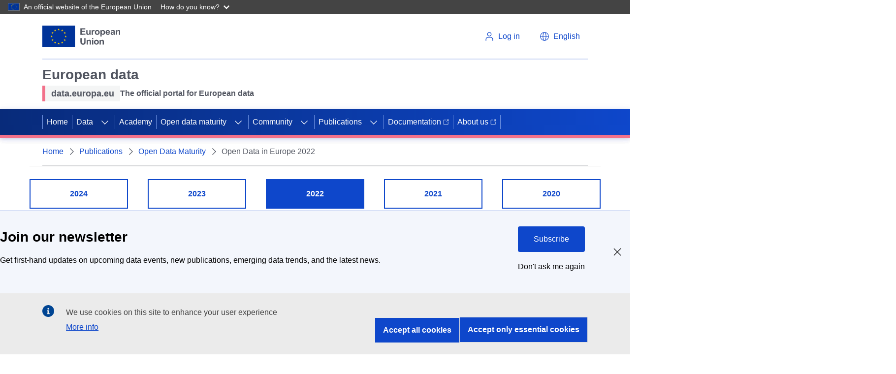

--- FILE ---
content_type: text/html; charset=UTF-8
request_url: https://data.europa.eu/en/publications/open-data-maturity/2022?pk_campaign=dataeuropaeu-newsletter-september-2023&pk_source=newsletter&pk_medium=email
body_size: 19185
content:
<!DOCTYPE html>
<html lang="en" dir="ltr" prefix="content: http://purl.org/rss/1.0/modules/content/  dc: http://purl.org/dc/terms/  foaf: http://xmlns.com/foaf/0.1/  og: http://ogp.me/ns#  rdfs: http://www.w3.org/2000/01/rdf-schema#  schema: http://schema.org/  sioc: http://rdfs.org/sioc/ns#  sioct: http://rdfs.org/sioc/types#  skos: http://www.w3.org/2004/02/skos/core#  xsd: http://www.w3.org/2001/XMLSchema# ">
  <head>
    <meta charset="utf-8" />
<meta name="description" content="A series of indicators have been selected to measure Open Data maturity across Europe. These indicators cover the level of development of national policies promoting Open Data, an assessment of the features made available on national data portals as well as the expected impact of Open Data." />
<link rel="canonical" href="https://data.europa.eu/und/publications/open-data-maturity/2022" />
<meta name="MobileOptimized" content="width" />
<meta name="HandheldFriendly" content="true" />
<meta name="viewport" content="width=device-width, initial-scale=1.0" />
<style>div#sliding-popup, div#sliding-popup .eu-cookie-withdraw-banner, .eu-cookie-withdraw-tab {background: #196FD2} div#sliding-popup.eu-cookie-withdraw-wrapper { background: transparent; } #sliding-popup h1, #sliding-popup h2, #sliding-popup h3, #sliding-popup p, #sliding-popup label, #sliding-popup div, .eu-cookie-compliance-more-button, .eu-cookie-compliance-secondary-button, .eu-cookie-withdraw-tab { color: #ffffff;} .eu-cookie-withdraw-tab { border-color: #ffffff;}</style>
<script type="application/ld+json">{
    "@context": "https://schema.org",
    "@graph": [
        {
            "@type": "GovernmentOrganization",
            "@id": "https://data.europa.eu/en",
            "name": "data.europa.eu",
            "sameAs": [
                "https://www.facebook.com/data.europa.eu",
                "https://twitter.com/EU_opendata",
                "https://www.youtube.com/user/PublicationsOffice\u0022",
                "https://www.linkedin.com/company/publications-office-of-the-european-union"
            ],
            "url": "https://data.europa.eu/en",
            "logo": {
                "@type": "ImageObject",
                "url": "https://data.europa.eu/themes/edp3/dist/ecl/preset-eu/dist/images/logo/standard-version/positive/logo-eu--en.svg"
            },
            "address": {
                "@type": "PostalAddress",
                "streetAddress": [
                    "20",
                    "rue de Reims"
                ],
                "postalCode": "2417",
                "addressCountry": "Luxembourg"
            }
        },
        {
            "@type": "WebSite",
            "@id": "https://data.europa.eu/en",
            "name": "data.europa.eu",
            "url": "https://data.europa.eu/en"
        }
    ]
}</script>
<script type="application/ld+json">{
    "@context": "https://schema.org",
    "@type": "BreadcrumbList",
    "itemListElement": [
        {
            "@type": "ListItem",
            "position": 1,
            "name": "Home",
            "item": "https://data.europa.eu/en"
        },
        {
            "@type": "ListItem",
            "position": 2,
            "name": "Publications",
            "item": "https://data.europa.eu/en/search"
        },
        {
            "@type": "ListItem",
            "position": 3,
            "name": "Open Data Maturity",
            "item": "https://data.europa.eu/en/publications/open-data-maturity"
        },
        {
            "@type": "ListItem",
            "position": 4,
            "name": "Open Data in Europe 2022"
        }
    ]
}</script>
<link rel="icon" href="/themes/edp3/favicon.ico" type="image/vnd.microsoft.icon" />
<script>(function(window, document, dataLayerName, id) {
window[dataLayerName]=window[dataLayerName]||[],window[dataLayerName].push({start:(new Date).getTime(),event:"stg.start"});var scripts=document.getElementsByTagName('script')[0],tags=document.createElement('script');
function stgCreateCookie(a,b,c){var d="";if(c){var e=new Date;e.setTime(e.getTime()+24*c*60*60*1e3),d="; expires="+e.toUTCString();f="; SameSite=Strict"}document.cookie=a+"="+b+d+f+"; path=/"}
var isStgDebug=(window.location.href.match("stg_debug")||document.cookie.match("stg_debug"))&&!window.location.href.match("stg_disable_debug");stgCreateCookie("stg_debug",isStgDebug?1:"",isStgDebug?14:-1);
var qP=[];dataLayerName!=="dataLayer"&&qP.push("data_layer_name="+dataLayerName),isStgDebug&&qP.push("stg_debug");var qPString=qP.length>0?("?"+qP.join("&")):"";
tags.async=!0,tags.src="https://analytics.webanalytics.op.europa.eu/containers/"+id+".js"+qPString,scripts.parentNode.insertBefore(tags,scripts);
!function(a,n,i){a[n]=a[n]||{};for(var c=0;c<i.length;c++)!function(i){a[n][i]=a[n][i]||{},a[n][i].api=a[n][i].api||function(){var a=[].slice.call(arguments,0);"string"==typeof a[0]&&window[dataLayerName].push({event:n+"."+i+":"+a[0],parameters:[].slice.call(arguments,1)})}}(i[c])}(window,"ppms",["tm","cm"]);
})(window, document, 'dataLayer', '17a3f28e-e00f-4d28-a2eb-0a82687dbc96');</script>

    <link rel="apple-touch-icon" href="/themes/edp3/favicon.ico">
    <title>Open Data in Europe 2022 | data.europa.eu</title>
    <meta name="theme-color" content="#202272" />
    <link rel="stylesheet" media="all" href="/sites/default/files/css/css_ZLs8hJcspMRxt0U0YCOsVK-SVq8pi2NGrHGlh6o1dEA.css?delta=0&amp;language=en&amp;theme=edp3&amp;include=eJxtyEsOgCAMRdENQRiwIFLoU4nlEwoDd6_RqaN7c8DdOySxWAbvc7dMesRGgz8aYGjeq8EKqbUz40npkqkmuD8MjI2WTKOXThQXSXEDLvUoWA" />
<link rel="stylesheet" media="all" href="/sites/default/files/css/css_jJzgKlxzoeN9gtnUXGqRyMXeXpVI2evTmw5Ctx2m4Wk.css?delta=1&amp;language=en&amp;theme=edp3&amp;include=eJxtyEsOgCAMRdENQRiwIFLoU4nlEwoDd6_RqaN7c8DdOySxWAbvc7dMesRGgz8aYGjeq8EKqbUz40npkqkmuD8MjI2WTKOXThQXSXEDLvUoWA" />

    
    <meta name="google-site-verification" content="2ViS1uDVvkRTNx-HazEHAFB4a1-vnMODXIASAcCaFkk" />
    <meta name="keywords" content="Open Data in Europe 2022,data.europa.eu" />
  </head>
  <body>
        <a
  href="#main-content"
  class="ecl-link ecl-link--primary ecl-skip-link"
  
>Skip to main content</a>

    <script type="application/json">{"utility":"globan","theme":"dark","logo":true,"link":true,"mode":false}</script>

      <div class="dialog-off-canvas-main-canvas" data-off-canvas-main-canvas>
    

<div id="edp3"  class="open-data-maturity-dashboard innerpage publications--open-data-maturity--2022">
  <div id="edp-top"></div>
  








      
    
    
  
    
          
          
    
  
        
          
            
                          
            
                
            
            
                    
                          
              
                
            
                          
                    
                          
              
                
            
            
            
                
            
            
            
                
            
            
            
                
            
            
            
                
            
            
            
                
            
            
            
                
            
            
            
          
      
          
    
    
  
    
          
          
    
  
        
          
            
            
            
                
            
            
            
                
            
            
            
                
            
            
            
                
            
            
            
                
            
            
            
          
      
          
          
    
      
              
      
        
          
            
            
            
                
            
            
            
                
            
            
            
                
            
            
            
                
            
            
            
                
            
            
            
          
      
          
          
    
  
        
          
            
            
            
                
            
            
            
                
            
            
            
                
            
            
            
                
            
            
            
                
            
            
            
                
            
            
            
          
      
          
    
          
      
              
      
    
          
    
          
      
              
      
    
    



<header class="ecl-site-header" data-ecl-auto-init="SiteHeader" data-ecl-has-menu><div class="ecl-site-header__header"><div class="ecl-site-header__container ecl-container"><div class="ecl-site-header__top" data-ecl-site-header-top><a
  href="https://european-union.europa.eu/index_en"
  class="ecl-link ecl-link--standalone ecl-site-header__logo-link"
   aria-label="European&#x20;Union"
><picture class="ecl-picture ecl-site-header__picture" title="European&#x20;Union"><source 
                  srcset="https://data.europa.eu/themes/edp3/dist/ecl/preset-eu/dist/images/logo/standard-version/positive/logo-eu--en.svg"
                          media="(min-width: 996px)"
                      ><img 
          class="ecl-site-header__logo-image"
              src="https://data.europa.eu/themes/edp3/dist/ecl/preset-eu/dist/images/logo/condensed-version/positive/logo-eu--en.svg"
              alt="European Union flag" 
      /></picture></a><div class="ecl-site-header__action"><div class="ecl-site-header__login-container"><a
              class="ecl-button ecl-button--ghost ecl-site-header__login-toggle"
              href="https://data.europa.eu/eulogin"
            ><svg
  class="ecl-icon ecl-icon--s ecl-site-header__icon"
  focusable="false"
  aria-hidden="true"
  ><use xlink:href="/themes/edp3/assets/svg/ecl-icons/icons.svg#log-in"></use></svg><span class="ecl-u-d-none ecl-u-d-l-inline">Log in</span></a></div><div class="ecl-site-header__language"><a
    class="ecl-button ecl-button--ghost ecl-site-header__language-selector"
    href="/"
    data-ecl-language-selector
    role="button"
    aria-label="Change language"
      aria-controls="language-list-overlay"
    ><span class="ecl-site-header__language-icon"><svg
  class="ecl-icon ecl-icon--s ecl-site-header__icon"
  focusable="false"
  aria-hidden="true"
  ><use xlink:href="/themes/edp3/assets/svg/ecl-icons/icons.svg#global"></use></svg></span><span class="ecl-u-d-none ecl-u-d-l-inline">English</span></a><div class="ecl-site-header__language-container" id="language-list-overlay" hidden data-ecl-language-list-overlay aria-labelledby="ecl-site-header__language-title" role="dialog"><div class="ecl-site-header__language-header"><div
        class="ecl-site-header__language-title"
        id="ecl-site-header__language-title"
      >Select your language</div><button class="ecl-button ecl-button--ghost ecl-site-header__language-close" type="submit"  data-ecl-language-list-close><span class="ecl-button__container"><span class="ecl-u-sr-only" data-ecl-label="true">Close</span><svg
  class="ecl-icon ecl-icon--s ecl-button__icon ecl-button__icon--after"
  focusable="false"
  aria-hidden="true"
   data-ecl-icon><use xlink:href="/themes/edp3/assets/svg/ecl-icons/icons.svg#close-filled"></use></svg></span></button></div><div class="ecl-site-header__language-content"><div class="ecl-site-header__language-category" data-ecl-language-list-eu><div class="ecl-site-header__language-category-title">Official EU languages:</div><ul class="ecl-site-header__language-list"><li class="ecl-site-header__language-item"><a
  href="/en/publications/open-data-maturity/2022"
  class="ecl-link ecl-link--standalone ecl-site-header__language-link ecl-site-header__language-link--active"
   lang="en" hreflang="en"
><span class="ecl-site-header__language-link-code">en</span><span class="ecl-site-header__language-link-label">English</span></a></li><li class="ecl-site-header__language-item"><a
  href="/bg/publications/open-data-maturity/2022"
  class="ecl-link ecl-link--standalone ecl-site-header__language-link"
   lang="bg" hreflang="bg"
><span class="ecl-site-header__language-link-code">bg</span><span class="ecl-site-header__language-link-label">Български</span></a></li><li class="ecl-site-header__language-item"><a
  href="/es/publications/open-data-maturity/2022"
  class="ecl-link ecl-link--standalone ecl-site-header__language-link"
   lang="es" hreflang="es"
><span class="ecl-site-header__language-link-code">es</span><span class="ecl-site-header__language-link-label">Español</span></a></li><li class="ecl-site-header__language-item"><a
  href="/cs/publications/open-data-maturity/2022"
  class="ecl-link ecl-link--standalone ecl-site-header__language-link"
   lang="cs" hreflang="cs"
><span class="ecl-site-header__language-link-code">cs</span><span class="ecl-site-header__language-link-label">čeština</span></a></li><li class="ecl-site-header__language-item"><a
  href="/da/publications/open-data-maturity/2022"
  class="ecl-link ecl-link--standalone ecl-site-header__language-link"
   lang="da" hreflang="da"
><span class="ecl-site-header__language-link-code">da</span><span class="ecl-site-header__language-link-label">dansk</span></a></li><li class="ecl-site-header__language-item"><a
  href="/de/publications/open-data-maturity/2022"
  class="ecl-link ecl-link--standalone ecl-site-header__language-link"
   lang="de" hreflang="de"
><span class="ecl-site-header__language-link-code">de</span><span class="ecl-site-header__language-link-label">Deutsch</span></a></li><li class="ecl-site-header__language-item"><a
  href="/et/publications/open-data-maturity/2022"
  class="ecl-link ecl-link--standalone ecl-site-header__language-link"
   lang="et" hreflang="et"
><span class="ecl-site-header__language-link-code">et</span><span class="ecl-site-header__language-link-label">eesti</span></a></li><li class="ecl-site-header__language-item"><a
  href="/el/publications/open-data-maturity/2022"
  class="ecl-link ecl-link--standalone ecl-site-header__language-link"
   lang="el" hreflang="el"
><span class="ecl-site-header__language-link-code">el</span><span class="ecl-site-header__language-link-label">ελληνικά</span></a></li><li class="ecl-site-header__language-item"><a
  href="/fr/publications/open-data-maturity/2022"
  class="ecl-link ecl-link--standalone ecl-site-header__language-link"
   lang="fr" hreflang="fr"
><span class="ecl-site-header__language-link-code">fr</span><span class="ecl-site-header__language-link-label">français</span></a></li><li class="ecl-site-header__language-item"><a
  href="/ga/publications/open-data-maturity/2022"
  class="ecl-link ecl-link--standalone ecl-site-header__language-link"
   lang="ga" hreflang="ga"
><span class="ecl-site-header__language-link-code">ga</span><span class="ecl-site-header__language-link-label">Gaeilge</span></a></li><li class="ecl-site-header__language-item"><a
  href="/hr/publications/open-data-maturity/2022"
  class="ecl-link ecl-link--standalone ecl-site-header__language-link"
   lang="hr" hreflang="hr"
><span class="ecl-site-header__language-link-code">hr</span><span class="ecl-site-header__language-link-label">hrvatski</span></a></li><li class="ecl-site-header__language-item"><a
  href="/it/publications/open-data-maturity/2022"
  class="ecl-link ecl-link--standalone ecl-site-header__language-link"
   lang="it" hreflang="it"
><span class="ecl-site-header__language-link-code">it</span><span class="ecl-site-header__language-link-label">italiano</span></a></li><li class="ecl-site-header__language-item"><a
  href="/lt/publications/open-data-maturity/2022"
  class="ecl-link ecl-link--standalone ecl-site-header__language-link"
   lang="lt" hreflang="lt"
><span class="ecl-site-header__language-link-code">lt</span><span class="ecl-site-header__language-link-label">lietuvių</span></a></li><li class="ecl-site-header__language-item"><a
  href="/lv/publications/open-data-maturity/2022"
  class="ecl-link ecl-link--standalone ecl-site-header__language-link"
   lang="lv" hreflang="lv"
><span class="ecl-site-header__language-link-code">lv</span><span class="ecl-site-header__language-link-label">latviešu</span></a></li><li class="ecl-site-header__language-item"><a
  href="/hu/publications/open-data-maturity/2022"
  class="ecl-link ecl-link--standalone ecl-site-header__language-link"
   lang="hu" hreflang="hu"
><span class="ecl-site-header__language-link-code">hu</span><span class="ecl-site-header__language-link-label">magyar</span></a></li><li class="ecl-site-header__language-item"><a
  href="/mt/publications/open-data-maturity/2022"
  class="ecl-link ecl-link--standalone ecl-site-header__language-link"
   lang="mt" hreflang="mt"
><span class="ecl-site-header__language-link-code">mt</span><span class="ecl-site-header__language-link-label">Malti</span></a></li><li class="ecl-site-header__language-item"><a
  href="/nl/publications/open-data-maturity/2022"
  class="ecl-link ecl-link--standalone ecl-site-header__language-link"
   lang="nl" hreflang="nl"
><span class="ecl-site-header__language-link-code">nl</span><span class="ecl-site-header__language-link-label">Nederlands</span></a></li><li class="ecl-site-header__language-item"><a
  href="/pl/publications/open-data-maturity/2022"
  class="ecl-link ecl-link--standalone ecl-site-header__language-link"
   lang="pl" hreflang="pl"
><span class="ecl-site-header__language-link-code">pl</span><span class="ecl-site-header__language-link-label">polski</span></a></li><li class="ecl-site-header__language-item"><a
  href="/pt/publications/open-data-maturity/2022"
  class="ecl-link ecl-link--standalone ecl-site-header__language-link"
   lang="pt" hreflang="pt"
><span class="ecl-site-header__language-link-code">pt</span><span class="ecl-site-header__language-link-label">português</span></a></li><li class="ecl-site-header__language-item"><a
  href="/ro/publications/open-data-maturity/2022"
  class="ecl-link ecl-link--standalone ecl-site-header__language-link"
   lang="ro" hreflang="ro"
><span class="ecl-site-header__language-link-code">ro</span><span class="ecl-site-header__language-link-label">română</span></a></li><li class="ecl-site-header__language-item"><a
  href="/sk/publications/open-data-maturity/2022"
  class="ecl-link ecl-link--standalone ecl-site-header__language-link"
   lang="sk" hreflang="sk"
><span class="ecl-site-header__language-link-code">sk</span><span class="ecl-site-header__language-link-label">slovenčina</span></a></li><li class="ecl-site-header__language-item"><a
  href="/sl/publications/open-data-maturity/2022"
  class="ecl-link ecl-link--standalone ecl-site-header__language-link"
   lang="sl" hreflang="sl"
><span class="ecl-site-header__language-link-code">sl</span><span class="ecl-site-header__language-link-label">slovenščina</span></a></li><li class="ecl-site-header__language-item"><a
  href="/fi/publications/open-data-maturity/2022"
  class="ecl-link ecl-link--standalone ecl-site-header__language-link"
   lang="fi" hreflang="fi"
><span class="ecl-site-header__language-link-code">fi</span><span class="ecl-site-header__language-link-label">suomi</span></a></li><li class="ecl-site-header__language-item"><a
  href="/sv/publications/open-data-maturity/2022"
  class="ecl-link ecl-link--standalone ecl-site-header__language-link"
   lang="sv" hreflang="sv"
><span class="ecl-site-header__language-link-code">sv</span><span class="ecl-site-header__language-link-label">svenska</span></a></li></ul></div></div></div></div></div></div></div></div><div class="ecl-site-header__banner"><div class="ecl-container"><div class="ecl-site-header__site-name"><div class="header-title-wrapper">
<div id="block-headerecltitle" class="block block-block-content block-block-content44818284-44c9-4b6a-b738-6aed80f70f66 block-header-ecl-title">
      <div class="site-name">
            <div class="field field--name-field-site-name field--type-string field--label-hidden field__item">European data</div>
      </div>
          <div class="description ecl-u-d-flex ecl-u-align-items-center">
                  <div class="tagline ecl-u-bg-grey-5 ecl-u-type-paragraph-m">
            <div class="field field--name-field-tagline field--type-string field--label-hidden field__item">data.europa.eu</div>
      </div>
                          <div class="sub-name ecl-u-type-paragraph-m">
            <div class="field field--name-field-subname field--type-string field--label-hidden field__item">The official portal for European data</div>
      </div>
              </div>
      </div>
</div></div></div></div><nav
  class="ecl-menu ecl-menu--group1"
  data-ecl-menu
  data-ecl-menu-max-lines="2"
  data-ecl-auto-init="Menu"
  aria-expanded="false"
  role="navigation"
  
><div class="ecl-menu__overlay" data-ecl-menu-overlay></div><div class="ecl-container ecl-menu__container"><a
      class="ecl-link ecl-link--standalone ecl-menu__open"
      href="#"
      data-ecl-menu-open
    ><svg
  class="ecl-icon ecl-icon--s"
  focusable="false"
  aria-hidden="true"
  ><use xlink:href="/themes/edp3/assets/svg/ecl-icons/icons.svg#hamburger"></use></svg><span class="ecl-u-d-none ecl-u-d-l-inline">Menu</span></a><section class="ecl-menu__inner" data-ecl-menu-inner><header class="ecl-menu__inner-header"><button
          class="ecl-menu__close ecl-button ecl-button--text"
          type="submit"
          data-ecl-menu-close
        ><span class="ecl-menu__close-container ecl-button__container"><svg
  class="ecl-icon ecl-icon--s ecl-button__icon ecl-button__icon--before"
  focusable="false"
  aria-hidden="true"
   data-ecl-icon><use xlink:href="/themes/edp3/assets/svg/ecl-icons/icons.svg#close"></use></svg><span
              class="ecl-button__label"
              data-ecl-label="true">Close</span></span></button><div class="ecl-menu__title">Menu</div><button
          data-ecl-menu-back
          type="submit"
          class="ecl-menu__back ecl-button ecl-button--text"
        ><span class="ecl-button__container"><svg
  class="ecl-icon ecl-icon--xs ecl-icon--rotate-270 ecl-button__icon ecl-button__icon--before"
  focusable="false"
  aria-hidden="true"
   data-ecl-icon><use xlink:href="/themes/edp3/assets/svg/ecl-icons/icons.svg#corner-arrow"></use></svg><span
              class="ecl-button__label"
              data-ecl-label
            >Back</span></span></button></header><button class="ecl-button ecl-button--ghost ecl-menu__item ecl-menu__items-previous" type="button"  data-ecl-menu-items-previous tabindex="-1"><span class="ecl-button__container"><svg
  class="ecl-icon ecl-icon--s ecl-icon--rotate-270 ecl-button__icon ecl-button__icon--before"
  focusable="false"
  aria-hidden="true"
   data-ecl-icon><use xlink:href="/themes/edp3/assets/svg/ecl-icons/icons.svg#corner-arrow"></use></svg><span class="ecl-u-sr-only" data-ecl-label="true">Previous items</span></span></button><button class="ecl-button ecl-button--ghost ecl-menu__item ecl-menu__items-next" type="button"  data-ecl-menu-items-next tabindex="-1"><span class="ecl-button__container"><svg
  class="ecl-icon ecl-icon--s ecl-icon--rotate-90 ecl-button__icon ecl-button__icon--before"
  focusable="false"
  aria-hidden="true"
   data-ecl-icon><use xlink:href="/themes/edp3/assets/svg/ecl-icons/icons.svg#corner-arrow"></use></svg><span class="ecl-u-sr-only" data-ecl-label="true">Next items</span></span></button><ul class="ecl-menu__list" data-ecl-menu-list><li class="ecl-menu__item" data-ecl-menu-item><a href="/en" class="ecl-menu__link" data-ecl-menu-link>Home</a></li><li class="ecl-menu__item ecl-menu__item--has-children" data-ecl-menu-item data-ecl-has-children aria-haspopup aria-expanded="false"><a href="" class="ecl-menu__link" data-ecl-menu-link>Data</a><button class="ecl-button ecl-button--primary ecl-menu__button-caret" type="button"  data-ecl-menu-caret aria-label="Access&#x20;item&#x27;s&#x20;children"><span class="ecl-button__container"><svg
  class="ecl-icon ecl-icon--xs ecl-icon--rotate-180 ecl-button__icon ecl-button__icon--after"
  focusable="false"
  aria-hidden="true"
   data-ecl-icon><use xlink:href="/themes/edp3/assets/svg/ecl-icons/icons.svg#corner-arrow"></use></svg></span></button><div
        class="ecl-menu__mega"
        data-ecl-menu-mega
      ><ul class="ecl-menu__sublist"><li
              class="ecl-menu__subitem"
              data-ecl-menu-subitem
            ><a
                href="https://data.europa.eu/data/combined?locale=en"
                class="ecl-menu__sublink ecl-link--icon-after "
                              >Quick search<svg
  class="ecl-icon ecl-icon--2xs ecl-menu__sublink-icon ecl-link__icon"
  focusable="false"
  aria-hidden="true"
  ><use xlink:href="/themes/edp3/assets/svg/ecl-icons/icons.svg#external"></use></svg></a></li><li
              class="ecl-menu__subitem"
              data-ecl-menu-subitem
            ><a
                href="/data/sparql?locale=en"
                class="ecl-menu__sublink "
                                  target="_self"
                              >SPARQL search</a></li><li
              class="ecl-menu__subitem"
              data-ecl-menu-subitem
            ><a
                href="https://data.europa.eu/api/hub/search/"
                class="ecl-menu__sublink ecl-link--icon-after "
                                  target="_blank"
                              >API search<svg
  class="ecl-icon ecl-icon--2xs ecl-menu__sublink-icon ecl-link__icon"
  focusable="false"
  aria-hidden="true"
  ><use xlink:href="/themes/edp3/assets/svg/ecl-icons/icons.svg#external"></use></svg></a></li><li
              class="ecl-menu__subitem"
              data-ecl-menu-subitem
            ><a
                href="/mqa/?locale=en"
                class="ecl-menu__sublink "
                              >Metadata quality</a></li><li
              class="ecl-menu__subitem"
              data-ecl-menu-subitem
            ><a
                href="/catalogue-statistics/CurrentState?locale=en"
                class="ecl-menu__sublink "
                              >Data in figures</a></li><li
              class="ecl-menu__subitem"
              data-ecl-menu-subitem
            ><a
                href="/data/datasets?is_hvd=true&amp;locale=en"
                class="ecl-menu__sublink "
                              >High-value datasets search</a></li><li
              class="ecl-menu__subitem"
              data-ecl-menu-subitem
            ><a
                href="/data/datasets?superCatalog=erpd&amp;locale=en"
                class="ecl-menu__sublink "
                              >European Register for Protected Data</a></li><li
              class="ecl-menu__subitem"
              data-ecl-menu-subitem
            ><a
                href="/en/ELDS"
                class="ecl-menu__sublink "
                              >European Legal Data Space</a></li><li
              class="ecl-menu__subitem"
              data-ecl-menu-subitem
            ><a
                href="/en/PPDS"
                class="ecl-menu__sublink "
                              >Public Procurement Data Space</a></li><li
              class="ecl-menu__subitem"
              data-ecl-menu-subitem
            ><a
                href="/licensing-assistant/licences?locale=en"
                class="ecl-menu__sublink "
                              >Licensing assistant</a></li></ul></div></li><li class="ecl-menu__item" data-ecl-menu-item><a href="/en/academy" class="ecl-menu__link" data-ecl-menu-link>Academy</a></li><li class="ecl-menu__item ecl-menu__item--has-children" data-ecl-menu-item data-ecl-has-children aria-haspopup aria-expanded="false"><a href="/en/open-data-maturity" class="ecl-menu__link" data-ecl-menu-link>Open data maturity</a><button class="ecl-button ecl-button--primary ecl-menu__button-caret" type="button"  data-ecl-menu-caret aria-label="Access&#x20;item&#x27;s&#x20;children"><span class="ecl-button__container"><svg
  class="ecl-icon ecl-icon--xs ecl-icon--rotate-180 ecl-button__icon ecl-button__icon--after"
  focusable="false"
  aria-hidden="true"
   data-ecl-icon><use xlink:href="/themes/edp3/assets/svg/ecl-icons/icons.svg#corner-arrow"></use></svg></span></button><div
        class="ecl-menu__mega"
        data-ecl-menu-mega
      ><ul class="ecl-menu__sublist"><li
              class="ecl-menu__subitem"
              data-ecl-menu-subitem
            ><a
                href="/en/open-data-maturity/2025"
                class="ecl-menu__sublink "
                              >2025 ODM in Europe</a></li><li
              class="ecl-menu__subitem"
              data-ecl-menu-subitem
            ><a
                href="/en/open-data-maturity/2025#recommendations"
                class="ecl-menu__sublink "
                              >Recommendations</a></li><li
              class="ecl-menu__subitem"
              data-ecl-menu-subitem
            ><a
                href="/en/open-data-maturity/2025#dimensions"
                class="ecl-menu__sublink "
                              >Dimensions</a></li><li
              class="ecl-menu__subitem"
              data-ecl-menu-subitem
            ><a
                href="/en/open-data-maturity/2025#country-profiles/country_AL"
                class="ecl-menu__sublink "
                              >Country profiles</a></li><li
              class="ecl-menu__subitem"
              data-ecl-menu-subitem
            ><a
                href="/en/open-data-maturity/2025#method-and-resources"
                class="ecl-menu__sublink "
                              >Method and resources</a></li><li
              class="ecl-menu__subitem"
              data-ecl-menu-subitem
            ><a
                href="/en/open-data-maturity/previous-editions%3A2025"
                class="ecl-menu__sublink "
                              >Previous editions</a></li></ul></div></li><li class="ecl-menu__item ecl-menu__item--has-children" data-ecl-menu-item data-ecl-has-children aria-haspopup aria-expanded="false"><a href="/dashboard/en/community" class="ecl-menu__link" data-ecl-menu-link target="_self">Community</a><button class="ecl-button ecl-button--primary ecl-menu__button-caret" type="button"  data-ecl-menu-caret aria-label="Access&#x20;item&#x27;s&#x20;children"><span class="ecl-button__container"><svg
  class="ecl-icon ecl-icon--xs ecl-icon--rotate-180 ecl-button__icon ecl-button__icon--after"
  focusable="false"
  aria-hidden="true"
   data-ecl-icon><use xlink:href="/themes/edp3/assets/svg/ecl-icons/icons.svg#corner-arrow"></use></svg></span></button><div
        class="ecl-menu__mega"
        data-ecl-menu-mega
      ><ul class="ecl-menu__sublist"><li
              class="ecl-menu__subitem"
              data-ecl-menu-subitem
            ><a
                href="/en/apps"
                class="ecl-menu__sublink "
                              >Apps</a></li><li
              class="ecl-menu__subitem"
              data-ecl-menu-subitem
            ><a
                href="/en/podcasts"
                class="ecl-menu__sublink "
                              >Podcasts</a></li><li
              class="ecl-menu__subitem"
              data-ecl-menu-subitem
            ><a
                href="https://data.europa.eu/dashboard/en/community/collaboration-channel"
                class="ecl-menu__sublink "
                              >Collaboration channel</a></li><li
              class="ecl-menu__subitem"
              data-ecl-menu-subitem
            ><a
                href="/en/news-events/events"
                class="ecl-menu__sublink "
                              >Events</a></li><li
              class="ecl-menu__subitem"
              data-ecl-menu-subitem
            ><a
                href="/en/euopendatadays"
                class="ecl-menu__sublink "
                              >EU Open Data Days</a></li><li
              class="ecl-menu__subitem"
              data-ecl-menu-subitem
            ><a
                href="/en/contact-us"
                class="ecl-menu__sublink "
                              >Contact us</a></li></ul></div></li><li class="ecl-menu__item ecl-menu__item--has-children" data-ecl-menu-item data-ecl-has-children aria-haspopup aria-expanded="false"><a href="/en/search" class="ecl-menu__link" data-ecl-menu-link>Publications</a><button class="ecl-button ecl-button--primary ecl-menu__button-caret" type="button"  data-ecl-menu-caret aria-label="Access&#x20;item&#x27;s&#x20;children"><span class="ecl-button__container"><svg
  class="ecl-icon ecl-icon--xs ecl-icon--rotate-180 ecl-button__icon ecl-button__icon--after"
  focusable="false"
  aria-hidden="true"
   data-ecl-icon><use xlink:href="/themes/edp3/assets/svg/ecl-icons/icons.svg#corner-arrow"></use></svg></span></button><div
        class="ecl-menu__mega"
        data-ecl-menu-mega
      ><ul class="ecl-menu__sublist"><li
              class="ecl-menu__subitem"
              data-ecl-menu-subitem
            ><a
                href="/en/publications/overview"
                class="ecl-menu__sublink "
                              >Overview</a></li><li
              class="ecl-menu__subitem"
              data-ecl-menu-subitem
            ><a
                href="/en/publications/open-data-maturity"
                class="ecl-menu__sublink "
                              >Open data maturity</a></li><li
              class="ecl-menu__subitem"
              data-ecl-menu-subitem
            ><a
                href="/en/publications/datastories"
                class="ecl-menu__sublink "
                              >Data stories</a></li><li
              class="ecl-menu__subitem"
              data-ecl-menu-subitem
            ><a
                href="/en/news-events/news"
                class="ecl-menu__sublink "
                              >News and Highlights</a></li><li
              class="ecl-menu__subitem"
              data-ecl-menu-subitem
            ><a
                href="/en/news-events/newsletter"
                class="ecl-menu__sublink "
                              >Newsletter</a></li><li
              class="ecl-menu__subitem"
              data-ecl-menu-subitem
            ><a
                href="/en/publications/studies"
                class="ecl-menu__sublink "
                              >Studies</a></li><li
              class="ecl-menu__subitem"
              data-ecl-menu-subitem
            ><a
                href="/en/publications/country-insights"
                class="ecl-menu__sublink "
                              >Country insights</a></li></ul></div></li><li class="ecl-menu__item" data-ecl-menu-item><a href="https://dataeuropa.gitlab.io/data-provider-manual/" class="ecl-menu__link" data-ecl-menu-link target="_blank">Documentation<svg
  class="ecl-icon ecl-icon--xs ecl-icon--rotate-90 ecl-menu__link-icon--external ecl-menu__link-icon"
  focusable="false"
  aria-hidden="true"
  ><use xlink:href="/themes/edp3/assets/svg/ecl-icons/icons.svg#external"></use></svg></a></li><li class="ecl-menu__item" data-ecl-menu-item><a href="https://dataeuropa.gitlab.io/data-provider-manual/" class="ecl-menu__link" data-ecl-menu-link target="_blank">About us<svg
  class="ecl-icon ecl-icon--xs ecl-icon--rotate-90 ecl-menu__link-icon--external ecl-menu__link-icon"
  focusable="false"
  aria-hidden="true"
  ><use xlink:href="/themes/edp3/assets/svg/ecl-icons/icons.svg#external"></use></svg></a></li></ul></section></div></nav></header>

          <div id="breadcrumbs">
          <div>
    
<div id="block-edp3-breadcrumbs--2" class="block block-system block-system-breadcrumb-block block-breadcrumbs ecl-container">
    <section>
        
                
                    
                                                        
<nav class="ecl-breadcrumb ecl-u-border-bottom ecl-u-border-width-1 ecl-u-border-color-grey-20" aria-label="You&#x20;are&#x20;here&#x3A;" data-ecl-breadcrumb="true" data-ecl-auto-init="Breadcrumb"><ol class="ecl-breadcrumb__container"><li class="ecl-breadcrumb__segment" data-ecl-breadcrumb-item="static"><a
  href="/en"
  class="ecl-link ecl-link--standalone ecl-link--no-visited ecl-breadcrumb__link"
  
>Home</a><svg
  class="ecl-icon ecl-icon--xs ecl-icon--rotate-90 ecl-breadcrumb__icon"
  focusable="false"
  aria-hidden="true"
   role="presentation"><use xlink:href="/themes/edp3/assets/svg/ecl-icons/icons.svg#corner-arrow"></use></svg></li><li
            class="ecl-breadcrumb__segment ecl-breadcrumb__segment--ellipsis"
            data-ecl-breadcrumb-ellipsis
            ><button class="ecl-button ecl-button--ghost ecl-breadcrumb__ellipsis" type="button"  data-ecl-breadcrumb-ellipsis-button aria-label="Click&#x20;to&#x20;expand">…</button><svg
  class="ecl-icon ecl-icon--xs ecl-icon--rotate-90 ecl-breadcrumb__icon"
  focusable="false"
  aria-hidden="true"
   role="presentation"><use xlink:href="/themes/edp3/assets/svg/ecl-icons/icons.svg#corner-arrow"></use></svg></li><li class="ecl-breadcrumb__segment" data-ecl-breadcrumb-item="expandable"><a
  href="/en/search"
  class="ecl-link ecl-link--standalone ecl-link--no-visited ecl-breadcrumb__link"
  
>Publications</a><svg
  class="ecl-icon ecl-icon--xs ecl-icon--rotate-90 ecl-breadcrumb__icon"
  focusable="false"
  aria-hidden="true"
   role="presentation"><use xlink:href="/themes/edp3/assets/svg/ecl-icons/icons.svg#corner-arrow"></use></svg></li><li class="ecl-breadcrumb__segment" data-ecl-breadcrumb-item="static"><a
  href="/en/publications/open-data-maturity"
  class="ecl-link ecl-link--standalone ecl-link--no-visited ecl-breadcrumb__link"
  
>Open Data Maturity</a><svg
  class="ecl-icon ecl-icon--xs ecl-icon--rotate-90 ecl-breadcrumb__icon"
  focusable="false"
  aria-hidden="true"
   role="presentation"><use xlink:href="/themes/edp3/assets/svg/ecl-icons/icons.svg#corner-arrow"></use></svg></li><li class="ecl-breadcrumb__segment ecl-breadcrumb__current-page" data-ecl-breadcrumb-item="static" aria-current="page">Open Data in Europe 2022</li></ol></nav>
            </section>
</div>
  </div>

      </div>
    
          <div class="ecl-container">
          <div>
    <div data-drupal-messages-fallback class="hidden"></div>

  </div>

      </div>
    
  
  
  
  <div id="main-content">
    <div id="content">
      <div class="ecl-container">
        <div class="ecl-row">
                                                                                          <main id="content_middle" class="ecl-col-l-12">  <div>
    
<div id="block-opendatamaturitydashboards" class="block block-block-content block-block-content34712a59-1d28-483e-9d5a-743e85b7ce76 block-open-data-maturity-dashboards">
    <section>
        
                
                    
            <div class="field field--name-body field--type-text-with-summary field--label-hidden field__item"><ul><li><a href="/en/publications/open-data-maturity/2024">2024</a></li><li><a href="/en/publications/open-data-maturity/2023">2023</a></li><li><a href="/en/publications/open-data-maturity/2022">2022</a></li><li><a href="/en/publications/open-data-maturity/2021">2021</a></li><li><a href="/en/publications/open-data-maturity/2020">2020</a></li><li><a href="/en/publications/open-data-maturity/2019">2019</a></li><li><a href="/en/publications/open-data-maturity/2018">2018</a></li><li><a href="/en/publications/open-data-maturity/2017">2017</a></li><li><a href="/en/publications/open-data-maturity/2016">2016</a></li><li><a href="/sites/default/files/edp_landscaping_insight_report_n1_-_final.pdf" target="_blank">2015</a></li></ul></div>
      
            </section>
</div>

<div id="block-edp3-content" class="block block-system block-system-main-block block-main-page-content">
    <section>
        
                
                    

<pre id="json-data" class="d-none">
  {<br />
    &quot;overview&quot;: {<br />
        &quot;policy&quot;: {<br />
            &quot;framework&quot;: 88,<br />
            &quot;governance&quot;: 86,<br />
            &quot;implementation&quot;: 82,<br />
            &quot;total&quot;: 86<br />
        },<br />
        &quot;portal&quot;: {<br />
            &quot;features&quot;: 83,<br />
            &quot;usage&quot;: 88,<br />
            &quot;provision&quot;: 75,<br />
            &quot;sustain&quot;: 85,<br />
            &quot;total&quot;: 83<br />
        },<br />
        &quot;impact&quot;: {<br />
            &quot;aware&quot;: 78,<br />
            &quot;re-use&quot;: 75,<br />
            &quot;created&quot;: 66,<br />
            &quot;political&quot;: 73,<br />
            &quot;social&quot;: 67,<br />
            &quot;environment&quot;: 64,<br />
            &quot;economic&quot;: 58,<br />
            &quot;total&quot;: 71<br />
        },<br />
        &quot;quality&quot;: {<br />
            &quot;currencycomplete&quot;: 69,<br />
            &quot;monitoring&quot;: 85,<br />
            &quot;dcat&quot;: 82,<br />
            &quot;deploy&quot;: 70,<br />
            &quot;total&quot;: 77<br />
        }<br />
    },<br />
    &quot;country&quot;: {<br />
        &quot;Maximum&quot;: {<br />
            &quot;policy&quot;: {<br />
                &quot;framework&quot;: 275,<br />
                &quot;governance&quot;: 190,<br />
                &quot;implementation&quot;: 175,<br />
                &quot;total&quot;: 640<br />
            },<br />
            &quot;portal&quot;: {<br />
                &quot;features&quot;: 265,<br />
                &quot;usage&quot;: 145,<br />
                &quot;provision&quot;: 100,<br />
                &quot;sustain&quot;: 140,<br />
                &quot;total&quot;: 650<br />
            },<br />
            &quot;impact&quot;: {<br />
                &quot;aware&quot;: 170,<br />
                &quot;re-use&quot;: 110,<br />
                &quot;created&quot;: 320,<br />
                &quot;political&quot;: 80,<br />
                &quot;social&quot;: 80,<br />
                &quot;environment&quot;: 80,<br />
                &quot;economic&quot;: 80,<br />
                &quot;total&quot;: 600<br />
            },<br />
            &quot;quality&quot;: {<br />
                &quot;currencycomplete&quot;: 130,<br />
                &quot;monitoring&quot;: 160,<br />
                &quot;dcat&quot;: 180,<br />
                &quot;deploy&quot;: 180,<br />
                &quot;total&quot;: 650<br />
            },<br />
            &quot;total&quot;: 100<br />
        },<br />
        &quot;Albania&quot;: {<br />
            &quot;policy&quot;: {<br />
                &quot;framework&quot;: 195,<br />
                &quot;governance&quot;: 95,<br />
                &quot;implementation&quot;: 62,<br />
                &quot;total&quot;: 352<br />
            },<br />
            &quot;portal&quot;: {<br />
                &quot;features&quot;: 100,<br />
                &quot;usage&quot;: 105,<br />
                &quot;provision&quot;: 48,<br />
                &quot;sustain&quot;: 50,<br />
                &quot;total&quot;: 303<br />
            },<br />
            &quot;impact&quot;: {<br />
                &quot;aware&quot;: 30,<br />
                &quot;re-use&quot;: 40,<br />
                &quot;created&quot;: 0,<br />
                &quot;political&quot;: 0,<br />
                &quot;social&quot;: 0,<br />
                &quot;environment&quot;: 0,<br />
                &quot;economic&quot;: 0,<br />
                &quot;total&quot;: 70<br />
            },<br />
            &quot;quality&quot;: {<br />
                &quot;currencycomplete&quot;: 85,<br />
                &quot;monitoring&quot;: 50,<br />
                &quot;dcat&quot;: 0,<br />
                &quot;deploy&quot;: 0,<br />
                &quot;total&quot;: 135<br />
            },<br />
            &quot;total&quot;: 34,<br />
            &quot;trend&quot;: &quot;Beginner&quot;,<br />
            &quot;file&quot;: &quot;country-factsheet_albania_2022.pdf&quot;<br />
        },<br />
        &quot;Austria&quot;: {<br />
            &quot;policy&quot;: {<br />
                &quot;framework&quot;: 235,<br />
                &quot;governance&quot;: 175,<br />
                &quot;implementation&quot;: 125,<br />
                &quot;total&quot;: 535<br />
            },<br />
            &quot;portal&quot;: {<br />
                &quot;features&quot;: 228,<br />
                &quot;usage&quot;: 145,<br />
                &quot;provision&quot;: 87,<br />
                &quot;sustain&quot;: 125,<br />
                &quot;total&quot;: 585<br />
            },<br />
            &quot;impact&quot;: {<br />
                &quot;aware&quot;: 170,<br />
                &quot;re-use&quot;: 40,<br />
                &quot;created&quot;: 145,<br />
                &quot;political&quot;: 60,<br />
                &quot;social&quot;: 45,<br />
                &quot;environment&quot;: 0,<br />
                &quot;economic&quot;: 40,<br />
                &quot;total&quot;: 355<br />
            },<br />
            &quot;quality&quot;: {<br />
                &quot;currencycomplete&quot;: 65,<br />
                &quot;monitoring&quot;: 125,<br />
                &quot;dcat&quot;: 175,<br />
                &quot;deploy&quot;: 155,<br />
                &quot;total&quot;: 520<br />
            },<br />
            &quot;total&quot;: 79,<br />
            &quot;trend&quot;: &quot;Follower&quot;,<br />
            &quot;file&quot;: &quot;country-factsheet_austria_2022.pdf&quot;<br />
        },<br />
        &quot;Belgium&quot;: {<br />
            &quot;policy&quot;: {<br />
                &quot;framework&quot;: 185,<br />
                &quot;governance&quot;: 190,<br />
                &quot;implementation&quot;: 117,<br />
                &quot;total&quot;: 492<br />
            },<br />
            &quot;portal&quot;: {<br />
                &quot;features&quot;: 218,<br />
                &quot;usage&quot;: 135,<br />
                &quot;provision&quot;: 87,<br />
                &quot;sustain&quot;: 100,<br />
                &quot;total&quot;: 540<br />
            },<br />
            &quot;impact&quot;: {<br />
                &quot;aware&quot;: 75,<br />
                &quot;re-use&quot;: 80,<br />
                &quot;created&quot;: 180,<br />
                &quot;political&quot;: 60,<br />
                &quot;social&quot;: 60,<br />
                &quot;environment&quot;: 60,<br />
                &quot;economic&quot;: 0,<br />
                &quot;total&quot;: 335<br />
            },<br />
            &quot;quality&quot;: {<br />
                &quot;currencycomplete&quot;: 60,<br />
                &quot;monitoring&quot;: 77,<br />
                &quot;dcat&quot;: 159,<br />
                &quot;deploy&quot;: 100,<br />
                &quot;total&quot;: 396<br />
            },<br />
            &quot;total&quot;: 69,<br />
            &quot;trend&quot;: &quot;Follower&quot;,<br />
            &quot;file&quot;: &quot;country-factsheet_belgium_2022.pdf&quot;<br />
        },<br />
        &quot;Bosnia and Herzegovina&quot;: {<br />
            &quot;policy&quot;: {<br />
                &quot;framework&quot;: 130,<br />
                &quot;governance&quot;: 25,<br />
                &quot;implementation&quot;: 45,<br />
                &quot;total&quot;: 200<br />
            },<br />
            &quot;portal&quot;: {<br />
                &quot;features&quot;: 70,<br />
                &quot;usage&quot;: 45,<br />
                &quot;provision&quot;: 45,<br />
                &quot;sustain&quot;: 25,<br />
                &quot;total&quot;: 185<br />
            },<br />
            &quot;impact&quot;: {<br />
                &quot;aware&quot;: 40,<br />
                &quot;re-use&quot;: 0,<br />
                &quot;created&quot;: 0,<br />
                &quot;political&quot;: 0,<br />
                &quot;social&quot;: 0,<br />
                &quot;environment&quot;: 0,<br />
                &quot;economic&quot;: 0,<br />
                &quot;total&quot;: 40<br />
            },<br />
            &quot;quality&quot;: {<br />
                &quot;currencycomplete&quot;: 20,<br />
                &quot;monitoring&quot;: 10,<br />
                &quot;dcat&quot;: 0,<br />
                &quot;deploy&quot;: 0,<br />
                &quot;total&quot;: 30<br />
            },<br />
            &quot;total&quot;: 18,<br />
            &quot;trend&quot;: &quot;Beginner&quot;,<br />
            &quot;file&quot;: &quot;country-factsheet_bosnia_and_herzegovina_2022.pdf&quot;<br />
        },<br />
        &quot;Bulgaria&quot;: {<br />
            &quot;policy&quot;: {<br />
                &quot;framework&quot;: 235,<br />
                &quot;governance&quot;: 170,<br />
                &quot;implementation&quot;: 152,<br />
                &quot;total&quot;: 557<br />
            },<br />
            &quot;portal&quot;: {<br />
                &quot;features&quot;: 222,<br />
                &quot;usage&quot;: 145,<br />
                &quot;provision&quot;: 55,<br />
                &quot;sustain&quot;: 130,<br />
                &quot;total&quot;: 552<br />
            },<br />
            &quot;impact&quot;: {<br />
                &quot;aware&quot;: 110,<br />
                &quot;re-use&quot;: 110,<br />
                &quot;created&quot;: 220,<br />
                &quot;political&quot;: 60,<br />
                &quot;social&quot;: 60,<br />
                &quot;environment&quot;: 60,<br />
                &quot;economic&quot;: 40,<br />
                &quot;total&quot;: 440<br />
            },<br />
            &quot;quality&quot;: {<br />
                &quot;currencycomplete&quot;: 81,<br />
                &quot;monitoring&quot;: 135,<br />
                &quot;dcat&quot;: 73,<br />
                &quot;deploy&quot;: 110,<br />
                &quot;total&quot;: 399<br />
            },<br />
            &quot;total&quot;: 77,<br />
            &quot;trend&quot;: &quot;Follower&quot;,<br />
            &quot;file&quot;: &quot;country-factsheet_bulgaria_2022.pdf&quot;<br />
        },<br />
        &quot;Croatia&quot;: {<br />
            &quot;policy&quot;: {<br />
                &quot;framework&quot;: 215,<br />
                &quot;governance&quot;: 145,<br />
                &quot;implementation&quot;: 137,<br />
                &quot;total&quot;: 497<br />
            },<br />
            &quot;portal&quot;: {<br />
                &quot;features&quot;: 238,<br />
                &quot;usage&quot;: 105,<br />
                &quot;provision&quot;: 66,<br />
                &quot;sustain&quot;: 120,<br />
                &quot;total&quot;: 529<br />
            },<br />
            &quot;impact&quot;: {<br />
                &quot;aware&quot;: 150,<br />
                &quot;re-use&quot;: 40,<br />
                &quot;created&quot;: 125,<br />
                &quot;political&quot;: 45,<br />
                &quot;social&quot;: 50,<br />
                &quot;environment&quot;: 30,<br />
                &quot;economic&quot;: 0,<br />
                &quot;total&quot;: 315<br />
            },<br />
            &quot;quality&quot;: {<br />
                &quot;currencycomplete&quot;: 60,<br />
                &quot;monitoring&quot;: 160,<br />
                &quot;dcat&quot;: 147,<br />
                &quot;deploy&quot;: 130,<br />
                &quot;total&quot;: 497<br />
            },<br />
            &quot;total&quot;: 72,<br />
            &quot;trend&quot;: &quot;Follower&quot;,<br />
            &quot;file&quot;: &quot;country-factsheet_croatia_2022.pdf&quot;<br />
        },<br />
        &quot;Cyprus&quot;: {<br />
            &quot;policy&quot;: {<br />
                &quot;framework&quot;: 275,<br />
                &quot;governance&quot;: 190,<br />
                &quot;implementation&quot;: 170,<br />
                &quot;total&quot;: 635<br />
            },<br />
            &quot;portal&quot;: {<br />
                &quot;features&quot;: 248,<br />
                &quot;usage&quot;: 145,<br />
                &quot;provision&quot;: 87,<br />
                &quot;sustain&quot;: 130,<br />
                &quot;total&quot;: 610<br />
            },<br />
            &quot;impact&quot;: {<br />
                &quot;aware&quot;: 170,<br />
                &quot;re-use&quot;: 110,<br />
                &quot;created&quot;: 320,<br />
                &quot;political&quot;: 80,<br />
                &quot;social&quot;: 80,<br />
                &quot;environment&quot;: 80,<br />
                &quot;economic&quot;: 80,<br />
                &quot;total&quot;: 600<br />
            },<br />
            &quot;quality&quot;: {<br />
                &quot;currencycomplete&quot;: 80,<br />
                &quot;monitoring&quot;: 150,<br />
                &quot;dcat&quot;: 168,<br />
                &quot;deploy&quot;: 135,<br />
                &quot;total&quot;: 533<br />
            },<br />
            &quot;total&quot;: 94,<br />
            &quot;trend&quot;: &quot;Trend-setter&quot;,<br />
            &quot;file&quot;: &quot;country-factsheet_cyprus_2022.pdf&quot;<br />
        },<br />
        &quot;Czech Republic&quot;: {<br />
            &quot;policy&quot;: {<br />
                &quot;framework&quot;: 260,<br />
                &quot;governance&quot;: 170,<br />
                &quot;implementation&quot;: 175,<br />
                &quot;total&quot;: 605<br />
            },<br />
            &quot;portal&quot;: {<br />
                &quot;features&quot;: 174,<br />
                &quot;usage&quot;: 60,<br />
                &quot;provision&quot;: 90,<br />
                &quot;sustain&quot;: 130,<br />
                &quot;total&quot;: 454<br />
            },<br />
            &quot;impact&quot;: {<br />
                &quot;aware&quot;: 170,<br />
                &quot;re-use&quot;: 110,<br />
                &quot;created&quot;: 320,<br />
                &quot;political&quot;: 80,<br />
                &quot;social&quot;: 80,<br />
                &quot;environment&quot;: 80,<br />
                &quot;economic&quot;: 80,<br />
                &quot;total&quot;: 600<br />
            },<br />
            &quot;quality&quot;: {<br />
                &quot;currencycomplete&quot;: 98,<br />
                &quot;monitoring&quot;: 140,<br />
                &quot;dcat&quot;: 180,<br />
                &quot;deploy&quot;: 155,<br />
                &quot;total&quot;: 573<br />
            },<br />
            &quot;total&quot;: 88,<br />
            &quot;trend&quot;: &quot;Fast-tracker&quot;,<br />
            &quot;file&quot;: &quot;country-factsheet_czech_republic_2022.pdf&quot;<br />
        },<br />
        &quot;Denmark&quot;: {<br />
            &quot;policy&quot;: {<br />
                &quot;framework&quot;: 275,<br />
                &quot;governance&quot;: 150,<br />
                &quot;implementation&quot;: 172,<br />
                &quot;total&quot;: 597<br />
            },<br />
            &quot;portal&quot;: {<br />
                &quot;features&quot;: 200,<br />
                &quot;usage&quot;: 145,<br />
                &quot;provision&quot;: 97,<br />
                &quot;sustain&quot;: 140,<br />
                &quot;total&quot;: 582<br />
            },<br />
            &quot;impact&quot;: {<br />
                &quot;aware&quot;: 145,<br />
                &quot;re-use&quot;: 100,<br />
                &quot;created&quot;: 280,<br />
                &quot;political&quot;: 80,<br />
                &quot;social&quot;: 60,<br />
                &quot;environment&quot;: 60,<br />
                &quot;economic&quot;: 80,<br />
                &quot;total&quot;: 525<br />
            },<br />
            &quot;quality&quot;: {<br />
                &quot;currencycomplete&quot;: 115,<br />
                &quot;monitoring&quot;: 140,<br />
                &quot;dcat&quot;: 150,<br />
                &quot;deploy&quot;: 140,<br />
                &quot;total&quot;: 545<br />
            },<br />
            &quot;total&quot;: 89,<br />
            &quot;trend&quot;: &quot;Fast-tracker&quot;,<br />
            &quot;file&quot;: &quot;country-factsheet_denmark_2022.pdf&quot;<br />
        },<br />
        &quot;Estonia&quot;: {<br />
            &quot;policy&quot;: {<br />
                &quot;framework&quot;: 275,<br />
                &quot;governance&quot;: 170,<br />
                &quot;implementation&quot;: 167,<br />
                &quot;total&quot;: 612<br />
            },<br />
            &quot;portal&quot;: {<br />
                &quot;features&quot;: 252,<br />
                &quot;usage&quot;: 145,<br />
                &quot;provision&quot;: 72,<br />
                &quot;sustain&quot;: 140,<br />
                &quot;total&quot;: 609<br />
            },<br />
            &quot;impact&quot;: {<br />
                &quot;aware&quot;: 170,<br />
                &quot;re-use&quot;: 110,<br />
                &quot;created&quot;: 320,<br />
                &quot;political&quot;: 80,<br />
                &quot;social&quot;: 80,<br />
                &quot;environment&quot;: 80,<br />
                &quot;economic&quot;: 80,<br />
                &quot;total&quot;: 600<br />
            },<br />
            &quot;quality&quot;: {<br />
                &quot;currencycomplete&quot;: 100,<br />
                &quot;monitoring&quot;: 135,<br />
                &quot;dcat&quot;: 170,<br />
                &quot;deploy&quot;: 125,<br />
                &quot;total&quot;: 530<br />
            },<br />
            &quot;total&quot;: 93,<br />
            &quot;trend&quot;: &quot;Trend-setter&quot;,<br />
            &quot;file&quot;: &quot;country-factsheet_estonia_2022.pdf&quot;<br />
        },<br />
        &quot;Finland&quot;: {<br />
            &quot;policy&quot;: {<br />
                &quot;framework&quot;: 235,<br />
                &quot;governance&quot;: 165,<br />
                &quot;implementation&quot;: 132,<br />
                &quot;total&quot;: 532<br />
            },<br />
            &quot;portal&quot;: {<br />
                &quot;features&quot;: 222,<br />
                &quot;usage&quot;: 145,<br />
                &quot;provision&quot;: 97,<br />
                &quot;sustain&quot;: 130,<br />
                &quot;total&quot;: 594<br />
            },<br />
            &quot;impact&quot;: {<br />
                &quot;aware&quot;: 95,<br />
                &quot;re-use&quot;: 100,<br />
                &quot;created&quot;: 165,<br />
                &quot;political&quot;: 60,<br />
                &quot;social&quot;: 60,<br />
                &quot;environment&quot;: 45,<br />
                &quot;economic&quot;: 0,<br />
                &quot;total&quot;: 360<br />
            },<br />
            &quot;quality&quot;: {<br />
                &quot;currencycomplete&quot;: 100,<br />
                &quot;monitoring&quot;: 140,<br />
                &quot;dcat&quot;: 180,<br />
                &quot;deploy&quot;: 150,<br />
                &quot;total&quot;: 570<br />
            },<br />
            &quot;total&quot;: 81,<br />
            &quot;trend&quot;: &quot;Follower&quot;,<br />
            &quot;file&quot;: &quot;country-factsheet_finland_2022.pdf&quot;<br />
        },<br />
        &quot;France&quot;: {<br />
            &quot;policy&quot;: {<br />
                &quot;framework&quot;: 270,<br />
                &quot;governance&quot;: 175,<br />
                &quot;implementation&quot;: 172,<br />
                &quot;total&quot;: 617<br />
            },<br />
            &quot;portal&quot;: {<br />
                &quot;features&quot;: 262,<br />
                &quot;usage&quot;: 145,<br />
                &quot;provision&quot;: 100,<br />
                &quot;sustain&quot;: 140,<br />
                &quot;total&quot;: 647<br />
            },<br />
            &quot;impact&quot;: {<br />
                &quot;aware&quot;: 170,<br />
                &quot;re-use&quot;: 110,<br />
                &quot;created&quot;: 320,<br />
                &quot;political&quot;: 80,<br />
                &quot;social&quot;: 80,<br />
                &quot;environment&quot;: 80,<br />
                &quot;economic&quot;: 80,<br />
                &quot;total&quot;: 600<br />
            },<br />
            &quot;quality&quot;: {<br />
                &quot;currencycomplete&quot;: 120,<br />
                &quot;monitoring&quot;: 150,<br />
                &quot;dcat&quot;: 180,<br />
                &quot;deploy&quot;: 155,<br />
                &quot;total&quot;: 605<br />
            },<br />
            &quot;total&quot;: 97,<br />
            &quot;trend&quot;: &quot;Trend-setter&quot;,<br />
            &quot;file&quot;: &quot;country-factsheet_france_2022.pdf&quot;<br />
        },<br />
        &quot;Germany&quot;: {<br />
            &quot;policy&quot;: {<br />
                &quot;framework&quot;: 255,<br />
                &quot;governance&quot;: 165,<br />
                &quot;implementation&quot;: 142,<br />
                &quot;total&quot;: 562<br />
            },<br />
            &quot;portal&quot;: {<br />
                &quot;features&quot;: 194,<br />
                &quot;usage&quot;: 145,<br />
                &quot;provision&quot;: 77,<br />
                &quot;sustain&quot;: 130,<br />
                &quot;total&quot;: 546<br />
            },<br />
            &quot;impact&quot;: {<br />
                &quot;aware&quot;: 135,<br />
                &quot;re-use&quot;: 100,<br />
                &quot;created&quot;: 170,<br />
                &quot;political&quot;: 60,<br />
                &quot;social&quot;: 45,<br />
                &quot;environment&quot;: 45,<br />
                &quot;economic&quot;: 20,<br />
                &quot;total&quot;: 405<br />
            },<br />
            &quot;quality&quot;: {<br />
                &quot;currencycomplete&quot;: 93,<br />
                &quot;monitoring&quot;: 150,<br />
                &quot;dcat&quot;: 168,<br />
                &quot;deploy&quot;: 150,<br />
                &quot;total&quot;: 561<br />
            },<br />
            &quot;total&quot;: 82,<br />
            &quot;trend&quot;: &quot;Follower&quot;,<br />
            &quot;file&quot;: &quot;country-factsheet_germany_2022.pdf&quot;<br />
        },<br />
        &quot;Greece&quot;: {<br />
            &quot;policy&quot;: {<br />
                &quot;framework&quot;: 250,<br />
                &quot;governance&quot;: 185,<br />
                &quot;implementation&quot;: 152,<br />
                &quot;total&quot;: 587<br />
            },<br />
            &quot;portal&quot;: {<br />
                &quot;features&quot;: 170,<br />
                &quot;usage&quot;: 125,<br />
                &quot;provision&quot;: 87,<br />
                &quot;sustain&quot;: 120,<br />
                &quot;total&quot;: 502<br />
            },<br />
            &quot;impact&quot;: {<br />
                &quot;aware&quot;: 55,<br />
                &quot;re-use&quot;: 0,<br />
                &quot;created&quot;: 15,<br />
                &quot;political&quot;: 0,<br />
                &quot;social&quot;: 15,<br />
                &quot;environment&quot;: 0,<br />
                &quot;economic&quot;: 0,<br />
                &quot;total&quot;: 70<br />
            },<br />
            &quot;quality&quot;: {<br />
                &quot;currencycomplete&quot;: 98,<br />
                &quot;monitoring&quot;: 120,<br />
                &quot;dcat&quot;: 128,<br />
                &quot;deploy&quot;: 105,<br />
                &quot;total&quot;: 451<br />
            },<br />
            &quot;total&quot;: 63,<br />
            &quot;trend&quot;: &quot;Beginner&quot;,<br />
            &quot;file&quot;: &quot;country-factsheet_greece_2022.pdf&quot;<br />
        },<br />
        &quot;Hungary&quot;: {<br />
            &quot;policy&quot;: {<br />
                &quot;framework&quot;: 250,<br />
                &quot;governance&quot;: 160,<br />
                &quot;implementation&quot;: 145,<br />
                &quot;total&quot;: 555<br />
            },<br />
            &quot;portal&quot;: {<br />
                &quot;features&quot;: 180,<br />
                &quot;usage&quot;: 130,<br />
                &quot;provision&quot;: 40,<br />
                &quot;sustain&quot;: 90,<br />
                &quot;total&quot;: 440<br />
            },<br />
            &quot;impact&quot;: {<br />
                &quot;aware&quot;: 140,<br />
                &quot;re-use&quot;: 110,<br />
                &quot;created&quot;: 225,<br />
                &quot;political&quot;: 60,<br />
                &quot;social&quot;: 60,<br />
                &quot;environment&quot;: 45,<br />
                &quot;economic&quot;: 60,<br />
                &quot;total&quot;: 475<br />
            },<br />
            &quot;quality&quot;: {<br />
                &quot;currencycomplete&quot;: 60,<br />
                &quot;monitoring&quot;: 125,<br />
                &quot;dcat&quot;: 170,<br />
                &quot;deploy&quot;: 70,<br />
                &quot;total&quot;: 425<br />
            },<br />
            &quot;total&quot;: 75,<br />
            &quot;trend&quot;: &quot;Follower&quot;,<br />
            &quot;file&quot;: &quot;country-factsheet_hungary_2022.pdf&quot;<br />
        },<br />
        &quot;Iceland&quot;: {<br />
            &quot;policy&quot;: {<br />
                &quot;framework&quot;: 205,<br />
                &quot;governance&quot;: 115,<br />
                &quot;implementation&quot;: 92,<br />
                &quot;total&quot;: 412<br />
            },<br />
            &quot;portal&quot;: {<br />
                &quot;features&quot;: 120,<br />
                &quot;usage&quot;: 135,<br />
                &quot;provision&quot;: 65,<br />
                &quot;sustain&quot;: 95,<br />
                &quot;total&quot;: 415<br />
            },<br />
            &quot;impact&quot;: {<br />
                &quot;aware&quot;: 15,<br />
                &quot;re-use&quot;: 0,<br />
                &quot;created&quot;: 45,<br />
                &quot;political&quot;: 30,<br />
                &quot;social&quot;: 15,<br />
                &quot;environment&quot;: 0,<br />
                &quot;economic&quot;: 0,<br />
                &quot;total&quot;: 60<br />
            },<br />
            &quot;quality&quot;: {<br />
                &quot;currencycomplete&quot;: 120,<br />
                &quot;monitoring&quot;: 70,<br />
                &quot;dcat&quot;: 0,<br />
                &quot;deploy&quot;: 80,<br />
                &quot;total&quot;: 270<br />
            },<br />
            &quot;total&quot;: 46,<br />
            &quot;trend&quot;: &quot;Beginner&quot;,<br />
            &quot;file&quot;: &quot;country-factsheet_iceland_2022.pdf&quot;<br />
        },<br />
        &quot;Ireland&quot;: {<br />
            &quot;policy&quot;: {<br />
                &quot;framework&quot;: 275,<br />
                &quot;governance&quot;: 185,<br />
                &quot;implementation&quot;: 172,<br />
                &quot;total&quot;: 632<br />
            },<br />
            &quot;portal&quot;: {<br />
                &quot;features&quot;: 258,<br />
                &quot;usage&quot;: 145,<br />
                &quot;provision&quot;: 87,<br />
                &quot;sustain&quot;: 140,<br />
                &quot;total&quot;: 630<br />
            },<br />
            &quot;impact&quot;: {<br />
                &quot;aware&quot;: 170,<br />
                &quot;re-use&quot;: 110,<br />
                &quot;created&quot;: 320,<br />
                &quot;political&quot;: 80,<br />
                &quot;social&quot;: 80,<br />
                &quot;environment&quot;: 80,<br />
                &quot;economic&quot;: 80,<br />
                &quot;total&quot;: 600<br />
            },<br />
            &quot;quality&quot;: {<br />
                &quot;currencycomplete&quot;: 98,<br />
                &quot;monitoring&quot;: 142,<br />
                &quot;dcat&quot;: 154,<br />
                &quot;deploy&quot;: 145,<br />
                &quot;total&quot;: 539<br />
            },<br />
            &quot;total&quot;: 95,<br />
            &quot;trend&quot;: &quot;Trend-setter&quot;,<br />
            &quot;file&quot;: &quot;country-factsheet_ireland_2022.pdf&quot;<br />
        },<br />
        &quot;Italy&quot;: {<br />
            &quot;policy&quot;: {<br />
                &quot;framework&quot;: 275,<br />
                &quot;governance&quot;: 180,<br />
                &quot;implementation&quot;: 175,<br />
                &quot;total&quot;: 630<br />
            },<br />
            &quot;portal&quot;: {<br />
                &quot;features&quot;: 242,<br />
                &quot;usage&quot;: 145,<br />
                &quot;provision&quot;: 97,<br />
                &quot;sustain&quot;: 120,<br />
                &quot;total&quot;: 604<br />
            },<br />
            &quot;impact&quot;: {<br />
                &quot;aware&quot;: 150,<br />
                &quot;re-use&quot;: 110,<br />
                &quot;created&quot;: 280,<br />
                &quot;political&quot;: 80,<br />
                &quot;social&quot;: 60,<br />
                &quot;environment&quot;: 60,<br />
                &quot;economic&quot;: 80,<br />
                &quot;total&quot;: 540<br />
            },<br />
            &quot;quality&quot;: {<br />
                &quot;currencycomplete&quot;: 90,<br />
                &quot;monitoring&quot;: 152,<br />
                &quot;dcat&quot;: 169,<br />
                &quot;deploy&quot;: 135,<br />
                &quot;total&quot;: 546<br />
            },<br />
            &quot;total&quot;: 91,<br />
            &quot;trend&quot;: &quot;Trend-setter&quot;,<br />
            &quot;file&quot;: &quot;country-factsheet_italy_2022.pdf&quot;<br />
        },<br />
        &quot;Latvia&quot;: {<br />
            &quot;policy&quot;: {<br />
                &quot;framework&quot;: 240,<br />
                &quot;governance&quot;: 140,<br />
                &quot;implementation&quot;: 100,<br />
                &quot;total&quot;: 480<br />
            },<br />
            &quot;portal&quot;: {<br />
                &quot;features&quot;: 178,<br />
                &quot;usage&quot;: 105,<br />
                &quot;provision&quot;: 42,<br />
                &quot;sustain&quot;: 70,<br />
                &quot;total&quot;: 395<br />
            },<br />
            &quot;impact&quot;: {<br />
                &quot;aware&quot;: 100,<br />
                &quot;re-use&quot;: 0,<br />
                &quot;created&quot;: 45,<br />
                &quot;political&quot;: 0,<br />
                &quot;social&quot;: 15,<br />
                &quot;environment&quot;: 30,<br />
                &quot;economic&quot;: 0,<br />
                &quot;total&quot;: 145<br />
            },<br />
            &quot;quality&quot;: {<br />
                &quot;currencycomplete&quot;: 80,<br />
                &quot;monitoring&quot;: 120,<br />
                &quot;dcat&quot;: 110,<br />
                &quot;deploy&quot;: 105,<br />
                &quot;total&quot;: 415<br />
            },<br />
            &quot;total&quot;: 56,<br />
            &quot;trend&quot;: &quot;Beginner&quot;,<br />
            &quot;file&quot;: &quot;country-factsheet_latvia_2022.pdf&quot;<br />
        },<br />
        &quot;Lithuania&quot;: {<br />
            &quot;policy&quot;: {<br />
                &quot;framework&quot;: 250,<br />
                &quot;governance&quot;: 185,<br />
                &quot;implementation&quot;: 160,<br />
                &quot;total&quot;: 595<br />
            },<br />
            &quot;portal&quot;: {<br />
                &quot;features&quot;: 262,<br />
                &quot;usage&quot;: 135,<br />
                &quot;provision&quot;: 77,<br />
                &quot;sustain&quot;: 125,<br />
                &quot;total&quot;: 599<br />
            },<br />
            &quot;impact&quot;: {<br />
                &quot;aware&quot;: 170,<br />
                &quot;re-use&quot;: 100,<br />
                &quot;created&quot;: 225,<br />
                &quot;political&quot;: 60,<br />
                &quot;social&quot;: 45,<br />
                &quot;environment&quot;: 60,<br />
                &quot;economic&quot;: 60,<br />
                &quot;total&quot;: 495<br />
            },<br />
            &quot;quality&quot;: {<br />
                &quot;currencycomplete&quot;: 111,<br />
                &quot;monitoring&quot;: 140,<br />
                &quot;dcat&quot;: 160,<br />
                &quot;deploy&quot;: 130,<br />
                &quot;total&quot;: 541<br />
            },<br />
            &quot;total&quot;: 88,<br />
            &quot;trend&quot;: &quot;Fast-tracker&quot;,<br />
            &quot;file&quot;: &quot;country-factsheet_lithuania_2022.pdf&quot;<br />
        },<br />
        &quot;Luxembourg&quot;: {<br />
            &quot;policy&quot;: {<br />
                &quot;framework&quot;: 150,<br />
                &quot;governance&quot;: 125,<br />
                &quot;implementation&quot;: 122,<br />
                &quot;total&quot;: 397<br />
            },<br />
            &quot;portal&quot;: {<br />
                &quot;features&quot;: 242,<br />
                &quot;usage&quot;: 145,<br />
                &quot;provision&quot;: 87,<br />
                &quot;sustain&quot;: 120,<br />
                &quot;total&quot;: 594<br />
            },<br />
            &quot;impact&quot;: {<br />
                &quot;aware&quot;: 80,<br />
                &quot;re-use&quot;: 100,<br />
                &quot;created&quot;: 175,<br />
                &quot;political&quot;: 45,<br />
                &quot;social&quot;: 45,<br />
                &quot;environment&quot;: 45,<br />
                &quot;economic&quot;: 40,<br />
                &quot;total&quot;: 355<br />
            },<br />
            &quot;quality&quot;: {<br />
                &quot;currencycomplete&quot;: 91,<br />
                &quot;monitoring&quot;: 135,<br />
                &quot;dcat&quot;: 132,<br />
                &quot;deploy&quot;: 120,<br />
                &quot;total&quot;: 478<br />
            },<br />
            &quot;total&quot;: 72,<br />
            &quot;trend&quot;: &quot;Follower&quot;,<br />
            &quot;file&quot;: &quot;country-factsheet_luxembourg_2022.pdf&quot;<br />
        },<br />
        &quot;Malta&quot;: {<br />
            &quot;policy&quot;: {<br />
                &quot;framework&quot;: 210,<br />
                &quot;governance&quot;: 70,<br />
                &quot;implementation&quot;: 67,<br />
                &quot;total&quot;: 347<br />
            },<br />
            &quot;portal&quot;: {<br />
                &quot;features&quot;: 162,<br />
                &quot;usage&quot;: 80,<br />
                &quot;provision&quot;: 40,<br />
                &quot;sustain&quot;: 25,<br />
                &quot;total&quot;: 307<br />
            },<br />
            &quot;impact&quot;: {<br />
                &quot;aware&quot;: 15,<br />
                &quot;re-use&quot;: 80,<br />
                &quot;created&quot;: 15,<br />
                &quot;political&quot;: 0,<br />
                &quot;social&quot;: 0,<br />
                &quot;environment&quot;: 15,<br />
                &quot;economic&quot;: 0,<br />
                &quot;total&quot;: 110<br />
            },<br />
            &quot;quality&quot;: {<br />
                &quot;currencycomplete&quot;: 60,<br />
                &quot;monitoring&quot;: 70,<br />
                &quot;dcat&quot;: 78,<br />
                &quot;deploy&quot;: 105,<br />
                &quot;total&quot;: 313<br />
            },<br />
            &quot;total&quot;: 42,<br />
            &quot;trend&quot;: &quot;Beginner&quot;,<br />
            &quot;file&quot;: &quot;country-factsheet_malta_2022.pdf&quot;<br />
        },<br />
        &quot;Montenegro&quot;: {<br />
            &quot;policy&quot;: {<br />
                &quot;framework&quot;: 165,<br />
                &quot;governance&quot;: 105,<br />
                &quot;implementation&quot;: 105,<br />
                &quot;total&quot;: 375<br />
            },<br />
            &quot;portal&quot;: {<br />
                &quot;features&quot;: 62,<br />
                &quot;usage&quot;: 145,<br />
                &quot;provision&quot;: 30,<br />
                &quot;sustain&quot;: 75,<br />
                &quot;total&quot;: 312<br />
            },<br />
            &quot;impact&quot;: {<br />
                &quot;aware&quot;: 40,<br />
                &quot;re-use&quot;: 80,<br />
                &quot;created&quot;: 80,<br />
                &quot;political&quot;: 15,<br />
                &quot;social&quot;: 0,<br />
                &quot;environment&quot;: 45,<br />
                &quot;economic&quot;: 20,<br />
                &quot;total&quot;: 200<br />
            },<br />
            &quot;quality&quot;: {<br />
                &quot;currencycomplete&quot;: 30,<br />
                &quot;monitoring&quot;: 75,<br />
                &quot;dcat&quot;: 110,<br />
                &quot;deploy&quot;: 140,<br />
                &quot;total&quot;: 355<br />
            },<br />
            &quot;total&quot;: 49,<br />
            &quot;trend&quot;: &quot;Beginner&quot;,<br />
            &quot;file&quot;: &quot;country-factsheet_montenegro_2022.pdf&quot;<br />
        },<br />
        &quot;Netherlands&quot;: {<br />
            &quot;policy&quot;: {<br />
                &quot;framework&quot;: 195,<br />
                &quot;governance&quot;: 170,<br />
                &quot;implementation&quot;: 130,<br />
                &quot;total&quot;: 495<br />
            },<br />
            &quot;portal&quot;: {<br />
                &quot;features&quot;: 222,<br />
                &quot;usage&quot;: 135,<br />
                &quot;provision&quot;: 77,<br />
                &quot;sustain&quot;: 130,<br />
                &quot;total&quot;: 564<br />
            },<br />
            &quot;impact&quot;: {<br />
                &quot;aware&quot;: 150,<br />
                &quot;re-use&quot;: 60,<br />
                &quot;created&quot;: 230,<br />
                &quot;political&quot;: 60,<br />
                &quot;social&quot;: 30,<br />
                &quot;environment&quot;: 60,<br />
                &quot;economic&quot;: 80,<br />
                &quot;total&quot;: 440<br />
            },<br />
            &quot;quality&quot;: {<br />
                &quot;currencycomplete&quot;: 98,<br />
                &quot;monitoring&quot;: 140,<br />
                &quot;dcat&quot;: 174,<br />
                &quot;deploy&quot;: 150,<br />
                &quot;total&quot;: 562<br />
            },<br />
            &quot;total&quot;: 81,<br />
            &quot;trend&quot;: &quot;Follower&quot;,<br />
            &quot;file&quot;: &quot;country-factsheet_netherlands_2022.pdf&quot;<br />
        },<br />
        &quot;Norway&quot;: {<br />
            &quot;policy&quot;: {<br />
                &quot;framework&quot;: 260,<br />
                &quot;governance&quot;: 140,<br />
                &quot;implementation&quot;: 157,<br />
                &quot;total&quot;: 557<br />
            },<br />
            &quot;portal&quot;: {<br />
                &quot;features&quot;: 244,<br />
                &quot;usage&quot;: 140,<br />
                &quot;provision&quot;: 93,<br />
                &quot;sustain&quot;: 140,<br />
                &quot;total&quot;: 617<br />
            },<br />
            &quot;impact&quot;: {<br />
                &quot;aware&quot;: 135,<br />
                &quot;re-use&quot;: 110,<br />
                &quot;created&quot;: 250,<br />
                &quot;political&quot;: 80,<br />
                &quot;social&quot;: 65,<br />
                &quot;environment&quot;: 65,<br />
                &quot;economic&quot;: 40,<br />
                &quot;total&quot;: 495<br />
            },<br />
            &quot;quality&quot;: {<br />
                &quot;currencycomplete&quot;: 115,<br />
                &quot;monitoring&quot;: 160,<br />
                &quot;dcat&quot;: 162,<br />
                &quot;deploy&quot;: 163,<br />
                &quot;total&quot;: 600<br />
            },<br />
            &quot;total&quot;: 89,<br />
            &quot;trend&quot;: &quot;Fast-tracker&quot;,<br />
            &quot;file&quot;: &quot;country-factsheet_norway_2022.pdf&quot;<br />
        },<br />
        &quot;Poland&quot;: {<br />
            &quot;policy&quot;: {<br />
                &quot;framework&quot;: 275,<br />
                &quot;governance&quot;: 185,<br />
                &quot;implementation&quot;: 172,<br />
                &quot;total&quot;: 632<br />
            },<br />
            &quot;portal&quot;: {<br />
                &quot;features&quot;: 262,<br />
                &quot;usage&quot;: 145,<br />
                &quot;provision&quot;: 97,<br />
                &quot;sustain&quot;: 140,<br />
                &quot;total&quot;: 644<br />
            },<br />
            &quot;impact&quot;: {<br />
                &quot;aware&quot;: 170,<br />
                &quot;re-use&quot;: 110,<br />
                &quot;created&quot;: 280,<br />
                &quot;political&quot;: 80,<br />
                &quot;social&quot;: 60,<br />
                &quot;environment&quot;: 80,<br />
                &quot;economic&quot;: 60,<br />
                &quot;total&quot;: 560<br />
            },<br />
            &quot;quality&quot;: {<br />
                &quot;currencycomplete&quot;: 120,<br />
                &quot;monitoring&quot;: 160,<br />
                &quot;dcat&quot;: 180,<br />
                &quot;deploy&quot;: 120,<br />
                &quot;total&quot;: 580<br />
            },<br />
            &quot;total&quot;: 95,<br />
            &quot;trend&quot;: &quot;Trend-setter&quot;,<br />
            &quot;file&quot;: &quot;country-factsheet_poland_2022.pdf&quot;<br />
        },<br />
        &quot;Portugal&quot;: {<br />
            &quot;policy&quot;: {<br />
                &quot;framework&quot;: 235,<br />
                &quot;governance&quot;: 115,<br />
                &quot;implementation&quot;: 127,<br />
                &quot;total&quot;: 477<br />
            },<br />
            &quot;portal&quot;: {<br />
                &quot;features&quot;: 224,<br />
                &quot;usage&quot;: 125,<br />
                &quot;provision&quot;: 72,<br />
                &quot;sustain&quot;: 120,<br />
                &quot;total&quot;: 541<br />
            },<br />
            &quot;impact&quot;: {<br />
                &quot;aware&quot;: 125,<br />
                &quot;re-use&quot;: 100,<br />
                &quot;created&quot;: 205,<br />
                &quot;political&quot;: 60,<br />
                &quot;social&quot;: 60,<br />
                &quot;environment&quot;: 45,<br />
                &quot;economic&quot;: 40,<br />
                &quot;total&quot;: 430<br />
            },<br />
            &quot;quality&quot;: {<br />
                &quot;currencycomplete&quot;: 78,<br />
                &quot;monitoring&quot;: 130,<br />
                &quot;dcat&quot;: 150,<br />
                &quot;deploy&quot;: 113,<br />
                &quot;total&quot;: 471<br />
            },<br />
            &quot;total&quot;: 76,<br />
            &quot;trend&quot;: &quot;Follower&quot;,<br />
            &quot;file&quot;: &quot;country-factsheet_portugal_2022.pdf&quot;<br />
        },<br />
        &quot;Republic of Serbia&quot;: {<br />
            &quot;policy&quot;: {<br />
                &quot;framework&quot;: 180,<br />
                &quot;governance&quot;: 160,<br />
                &quot;implementation&quot;: 135,<br />
                &quot;total&quot;: 475<br />
            },<br />
            &quot;portal&quot;: {<br />
                &quot;features&quot;: 170,<br />
                &quot;usage&quot;: 125,<br />
                &quot;provision&quot;: 70,<br />
                &quot;sustain&quot;: 80,<br />
                &quot;total&quot;: 445<br />
            },<br />
            &quot;impact&quot;: {<br />
                &quot;aware&quot;: 150,<br />
                &quot;re-use&quot;: 90,<br />
                &quot;created&quot;: 145,<br />
                &quot;political&quot;: 45,<br />
                &quot;social&quot;: 15,<br />
                &quot;environment&quot;: 45,<br />
                &quot;economic&quot;: 40,<br />
                &quot;total&quot;: 385<br />
            },<br />
            &quot;quality&quot;: {<br />
                &quot;currencycomplete&quot;: 80,<br />
                &quot;monitoring&quot;: 105,<br />
                &quot;dcat&quot;: 79,<br />
                &quot;deploy&quot;: 100,<br />
                &quot;total&quot;: 364<br />
            },<br />
            &quot;total&quot;: 66,<br />
            &quot;trend&quot;: &quot;Follower&quot;,<br />
            &quot;file&quot;: &quot;country-factsheet_republic_of_serbia_2022.pdf&quot;<br />
        },<br />
        &quot;Romania&quot;: {<br />
            &quot;policy&quot;: {<br />
                &quot;framework&quot;: 165,<br />
                &quot;governance&quot;: 175,<br />
                &quot;implementation&quot;: 95,<br />
                &quot;total&quot;: 435<br />
            },<br />
            &quot;portal&quot;: {<br />
                &quot;features&quot;: 254,<br />
                &quot;usage&quot;: 135,<br />
                &quot;provision&quot;: 52,<br />
                &quot;sustain&quot;: 130,<br />
                &quot;total&quot;: 571<br />
            },<br />
            &quot;impact&quot;: {<br />
                &quot;aware&quot;: 160,<br />
                &quot;re-use&quot;: 0,<br />
                &quot;created&quot;: 160,<br />
                &quot;political&quot;: 35,<br />
                &quot;social&quot;: 50,<br />
                &quot;environment&quot;: 35,<br />
                &quot;economic&quot;: 40,<br />
                &quot;total&quot;: 300<br />
            },<br />
            &quot;quality&quot;: {<br />
                &quot;currencycomplete&quot;: 45,<br />
                &quot;monitoring&quot;: 135,<br />
                &quot;dcat&quot;: 114,<br />
                &quot;deploy&quot;: 100,<br />
                &quot;total&quot;: 394<br />
            },<br />
            &quot;total&quot;: 68,<br />
            &quot;trend&quot;: &quot;Follower&quot;,<br />
            &quot;file&quot;: &quot;country-factsheet_romania_2022.pdf&quot;<br />
        },<br />
        &quot;Slovakia&quot;: {<br />
            &quot;policy&quot;: {<br />
                &quot;framework&quot;: 240,<br />
                &quot;governance&quot;: 155,<br />
                &quot;implementation&quot;: 85,<br />
                &quot;total&quot;: 480<br />
            },<br />
            &quot;portal&quot;: {<br />
                &quot;features&quot;: 170,<br />
                &quot;usage&quot;: 35,<br />
                &quot;provision&quot;: 20,<br />
                &quot;sustain&quot;: 75,<br />
                &quot;total&quot;: 300<br />
            },<br />
            &quot;impact&quot;: {<br />
                &quot;aware&quot;: 75,<br />
                &quot;re-use&quot;: 40,<br />
                &quot;created&quot;: 165,<br />
                &quot;political&quot;: 60,<br />
                &quot;social&quot;: 45,<br />
                &quot;environment&quot;: 0,<br />
                &quot;economic&quot;: 60,<br />
                &quot;total&quot;: 280<br />
            },<br />
            &quot;quality&quot;: {<br />
                &quot;currencycomplete&quot;: 75,<br />
                &quot;monitoring&quot;: 145,<br />
                &quot;dcat&quot;: 88,<br />
                &quot;deploy&quot;: 140,<br />
                &quot;total&quot;: 448<br />
            },<br />
            &quot;total&quot;: 59,<br />
            &quot;trend&quot;: &quot;Beginner&quot;,<br />
            &quot;file&quot;: &quot;country-factsheet_slovakia_2022.pdf&quot;<br />
        },<br />
        &quot;Slovenia&quot;: {<br />
            &quot;policy&quot;: {<br />
                &quot;framework&quot;: 260,<br />
                &quot;governance&quot;: 190,<br />
                &quot;implementation&quot;: 165,<br />
                &quot;total&quot;: 615<br />
            },<br />
            &quot;portal&quot;: {<br />
                &quot;features&quot;: 248,<br />
                &quot;usage&quot;: 145,<br />
                &quot;provision&quot;: 90,<br />
                &quot;sustain&quot;: 130,<br />
                &quot;total&quot;: 613<br />
            },<br />
            &quot;impact&quot;: {<br />
                &quot;aware&quot;: 115,<br />
                &quot;re-use&quot;: 100,<br />
                &quot;created&quot;: 240,<br />
                &quot;political&quot;: 80,<br />
                &quot;social&quot;: 60,<br />
                &quot;environment&quot;: 80,<br />
                &quot;economic&quot;: 20,<br />
                &quot;total&quot;: 455<br />
            },<br />
            &quot;quality&quot;: {<br />
                &quot;currencycomplete&quot;: 125,<br />
                &quot;monitoring&quot;: 160,<br />
                &quot;dcat&quot;: 168,<br />
                &quot;deploy&quot;: 145,<br />
                &quot;total&quot;: 598<br />
            },<br />
            &quot;total&quot;: 90,<br />
            &quot;trend&quot;: &quot;Fast-tracker&quot;,<br />
            &quot;file&quot;: &quot;country-factsheet_slovenia_2022.pdf&quot;<br />
        },<br />
        &quot;Spain&quot;: {<br />
            &quot;policy&quot;: {<br />
                &quot;framework&quot;: 275,<br />
                &quot;governance&quot;: 185,<br />
                &quot;implementation&quot;: 172,<br />
                &quot;total&quot;: 632<br />
            },<br />
            &quot;portal&quot;: {<br />
                &quot;features&quot;: 242,<br />
                &quot;usage&quot;: 145,<br />
                &quot;provision&quot;: 64,<br />
                &quot;sustain&quot;: 140,<br />
                &quot;total&quot;: 591<br />
            },<br />
            &quot;impact&quot;: {<br />
                &quot;aware&quot;: 170,<br />
                &quot;re-use&quot;: 110,<br />
                &quot;created&quot;: 280,<br />
                &quot;political&quot;: 80,<br />
                &quot;social&quot;: 60,<br />
                &quot;environment&quot;: 60,<br />
                &quot;economic&quot;: 80,<br />
                &quot;total&quot;: 560<br />
            },<br />
            &quot;quality&quot;: {<br />
                &quot;currencycomplete&quot;: 118,<br />
                &quot;monitoring&quot;: 150,<br />
                &quot;dcat&quot;: 157,<br />
                &quot;deploy&quot;: 120,<br />
                &quot;total&quot;: 545<br />
            },<br />
            &quot;total&quot;: 92,<br />
            &quot;trend&quot;: &quot;Trend-setter&quot;,<br />
            &quot;file&quot;: &quot;country-factsheet_spain_2022.pdf&quot;<br />
        },<br />
        &quot;Sweden&quot;: {<br />
            &quot;policy&quot;: {<br />
                &quot;framework&quot;: 245,<br />
                &quot;governance&quot;: 160,<br />
                &quot;implementation&quot;: 167,<br />
                &quot;total&quot;: 572<br />
            },<br />
            &quot;portal&quot;: {<br />
                &quot;features&quot;: 180,<br />
                &quot;usage&quot;: 95,<br />
                &quot;provision&quot;: 78,<br />
                &quot;sustain&quot;: 110,<br />
                &quot;total&quot;: 463<br />
            },<br />
            &quot;impact&quot;: {<br />
                &quot;aware&quot;: 170,<br />
                &quot;re-use&quot;: 100,<br />
                &quot;created&quot;: 240,<br />
                &quot;political&quot;: 60,<br />
                &quot;social&quot;: 60,<br />
                &quot;environment&quot;: 60,<br />
                &quot;economic&quot;: 60,<br />
                &quot;total&quot;: 510<br />
            },<br />
            &quot;quality&quot;: {<br />
                &quot;currencycomplete&quot;: 105,<br />
                &quot;monitoring&quot;: 137,<br />
                &quot;dcat&quot;: 125,<br />
                &quot;deploy&quot;: 70,<br />
                &quot;total&quot;: 437<br />
            },<br />
            &quot;total&quot;: 78,<br />
            &quot;trend&quot;: &quot;Follower&quot;,<br />
            &quot;file&quot;: &quot;country-factsheet_sweden_2022.pdf&quot;<br />
        },<br />
        &quot;Switzerland&quot;: {<br />
            &quot;policy&quot;: {<br />
                &quot;framework&quot;: 190,<br />
                &quot;governance&quot;: 180,<br />
                &quot;implementation&quot;: 125,<br />
                &quot;total&quot;: 495<br />
            },<br />
            &quot;portal&quot;: {<br />
                &quot;features&quot;: 170,<br />
                &quot;usage&quot;: 135,<br />
                &quot;provision&quot;: 70,<br />
                &quot;sustain&quot;: 100,<br />
                &quot;total&quot;: 475<br />
            },<br />
            &quot;impact&quot;: {<br />
                &quot;aware&quot;: 85,<br />
                &quot;re-use&quot;: 100,<br />
                &quot;created&quot;: 135,<br />
                &quot;political&quot;: 45,<br />
                &quot;social&quot;: 45,<br />
                &quot;environment&quot;: 45,<br />
                &quot;economic&quot;: 0,<br />
                &quot;total&quot;: 320<br />
            },<br />
            &quot;quality&quot;: {<br />
                &quot;currencycomplete&quot;: 83,<br />
                &quot;monitoring&quot;: 135,<br />
                &quot;dcat&quot;: 174,<br />
                &quot;deploy&quot;: 125,<br />
                &quot;total&quot;: 517<br />
            },<br />
            &quot;total&quot;: 71,<br />
            &quot;trend&quot;: &quot;Follower&quot;,<br />
            &quot;file&quot;: &quot;country-factsheet_switzerland_2022.pdf&quot;<br />
        },<br />
        &quot;Ukraine&quot;: {<br />
            &quot;policy&quot;: {<br />
                &quot;framework&quot;: 275,<br />
                &quot;governance&quot;: 190,<br />
                &quot;implementation&quot;: 175,<br />
                &quot;total&quot;: 640<br />
            },<br />
            &quot;portal&quot;: {<br />
                &quot;features&quot;: 262,<br />
                &quot;usage&quot;: 145,<br />
                &quot;provision&quot;: 80,<br />
                &quot;sustain&quot;: 130,<br />
                &quot;total&quot;: 617<br />
            },<br />
            &quot;impact&quot;: {<br />
                &quot;aware&quot;: 170,<br />
                &quot;re-use&quot;: 110,<br />
                &quot;created&quot;: 320,<br />
                &quot;political&quot;: 80,<br />
                &quot;social&quot;: 80,<br />
                &quot;environment&quot;: 80,<br />
                &quot;economic&quot;: 80,<br />
                &quot;total&quot;: 600<br />
            },<br />
            &quot;quality&quot;: {<br />
                &quot;currencycomplete&quot;: 121,<br />
                &quot;monitoring&quot;: 160,<br />
                &quot;dcat&quot;: 175,<br />
                &quot;deploy&quot;: 150,<br />
                &quot;total&quot;: 606<br />
            },<br />
            &quot;total&quot;: 97,<br />
            &quot;trend&quot;: &quot;Trend-setter&quot;,<br />
            &quot;file&quot;: &quot;country-factsheet_ukraine_2022.pdf&quot;<br />
        }<br />
    }<br />
}
</pre>

																									
																									
																									
																									
<div class="open-data-dashboard"  data-history-node-id="10710" about="/en/publications/open-data-maturity/2022">
	<section>
		<div class="ecl-content-block ecl-content-item__content-block ecl-col-12">
			<h1 class="ecl-page-header-standardised__title page-title">
				Open Data in Europe 2022
			</h1>
		</div>

		<figure class="ecl-blockquote ecl-col-12">
			<div class="ecl-blockquote__body">
				<blockquote class="ecl-blockquote__quote">
					A series of indicators have been selected to measure Open Data maturity across Europe. These indicators cover the level of development of national policies promoting Open Data, an assessment of the features made available on national data portals as well as the expected impact of Open Data.
				</blockquote>
			</div>
		</figure>
	</section>

  <section>
  <h2 class="toc-title">Jump to section</h2>
  <nav>
    <div class="toc">

      <a href="#intro" class="ecl-link ecl-link--secondary" aria-label="Go to overview section.">Overview</a>
      <a href="#country-overview" class="ecl-link ecl-link--secondary" aria-label="Go to country overview section.">Country overview</a>
      <a href="#table" class="ecl-link ecl-link--secondary" aria-label="Go to detailed country view section.">Detailed country view</a>
      <a href="#landscaping-map" class="ecl-link ecl-link--secondary" aria-label="Go to country maturity map section.">Country maturity map</a>

              <a href="/sites/default/files/data.europa.eu_landscaping_insight_report_n8_2022_1_1.pdf" class="ecl-link ecl-link--secondary" target="_blank" aria-label="Download the full report.">Download the full report 2022</a>
                    <a href="/sites/default/files/method-paper_insights-report_n7_2022_0.pdf" class="ecl-link ecl-link--secondary" target="_blank" aria-label="Download the method paper.">Method Paper 2022</a>
                    <a href="/sites/default/files/country_scores_2022_0.xlsx" class="ecl-link ecl-link--secondary" target="_blank" aria-label="Download the country scores file.">Download Country Scores 2022</a>
      							<a href="/sites/default/files/Open%20Data%20Maturity_Questionnaire%202022_0.zip" class="ecl-link ecl-link--secondary" target="_blank" aria-label="Download the country Questionnaire file.">Download Country Questionnaire 2022</a>
			    </div>
  </nav>
</section>

	<section>
		<h2 id="intro">
			Overview
		</h2>

		<div class="ecl-row dashboard-overview">
			<div class="ecl-col-12 ecl-col-l-10 custom-dashboard">
									<div class="ecl-row dashboard-policy">
						<div class="ecl-col-12">
							<h3>
								Policy
							</h3>
						</div>
						<div class="ecl-col-12 ecl-col-s-4 ecl-col-l-2" id="progress-overview-policy-framework">
							<strong>0%</strong>
							<span>Policy Framework</span>
							<div class="progress">
								<div aria-valuemax="100" aria-valuemin="0" aria-valuenow="0" class="progress-bar" role="progressbar" style="width: 0%;">
									&nbsp;
								</div>
							</div>
						</div>

													<div class="ecl-col-12 ecl-col-s-4 ecl-col-l-2" id="progress-overview-policy-governance">
								<strong>0%</strong>
								<span>Governance of open data</span>
								<div class="progress">
									<div aria-valuemax="100" aria-valuemin="0" aria-valuenow="0" class="progress-bar" role="progressbar" style="width: 0%;">
										&nbsp;
									</div>
								</div>
							</div>
							<div class="ecl-col-12 ecl-col-s-4 ecl-col-l-2" id="progress-overview-policy-implementation">
								<strong>0%</strong>
								<span>Open data implementation</span>
								<div class="progress">
									<div aria-valuemax="100" aria-valuemin="0" aria-valuenow="0" class="progress-bar" role="progressbar" style="width: 0%;">
										&nbsp;
									</div>
								</div>
							</div>
						
						<div class="ecl-col-12 ecl-col-s-4 ecl-col-l-2"></div>
						<div class="ecl-col-12 ecl-col-s-4 ecl-col-l-2"></div>
					</div>

					<div class="ecl-row dashboard-portals">
						<div class="ecl-col-12">
							<h3>
								Portals
							</h3>
						</div>
						<div class="ecl-col-12 ecl-col-s-4 ecl-col-l-2" id="progress-overview-portals-features">
							<strong>0%</strong>
							<span>Portal Features</span>
							<div class="progress">
								<div aria-valuemax="100" aria-valuemin="0" aria-valuenow="0" class="progress-bar" role="progressbar" style="width: 0%;">
									&nbsp;
								</div>
							</div>
						</div>
						<div class="ecl-col-12 ecl-col-s-4 ecl-col-l-2" id="progress-overview-portals-usage">
							<strong>0%</strong>
							<span>Portal Usage</span>
							<div class="progress">
								<div aria-valuemax="100" aria-valuemin="0" aria-valuenow="0" class="progress-bar" role="progressbar" style="width: 0%;">
									&nbsp;
								</div>
							</div>
						</div>
						<div class="ecl-col-12 ecl-col-s-4 ecl-col-l-2" id="progress-overview-portals-provision">
							<strong>0%</strong>
							<span>Data Provision</span>
							<div class="progress">
								<div aria-valuemax="100" aria-valuemin="0" aria-valuenow="0" class="progress-bar" role="progressbar" style="width: 0%;">
									&nbsp;
								</div>
							</div>
						</div>
						<div class="ecl-col-12 ecl-col-s-4 ecl-col-l-2" id="progress-overview-portals-sustain">
							<strong>0%</strong>
							<span>Portal Sustainability</span>
							<div class="progress">
								<div aria-valuemax="100" aria-valuemin="0" aria-valuenow="0" class="progress-bar" role="progressbar" style="width: 0%;">
									&nbsp;
								</div>
							</div>
						</div>
						<div class="ecl-col-12 ecl-col-s-4 ecl-col-l-2"></div>
					</div>

					<div class="ecl-row dashboard-impact">
						<div class="ecl-col-12">
							<h3>
								Impact
							</h3>
						</div>
						<div class="ecl-col-12 ecl-col-s-4 ecl-col-l-2" id="progress-overview-impact-aware">
							<strong>0%</strong>
							<span>Strategic Awareness</span>
							<div class="progress">
								<div aria-valuemax="100" aria-valuemin="0" aria-valuenow="0" class="progress-bar" role="progressbar" style="width: 0%;">
									&nbsp;
								</div>
							</div>
						</div>
												<div class="ecl-col-12 ecl-col-s-4 ecl-col-l-2" id="progress-overview-impact-re-use">
							<strong>0%</strong>
							<span>Measuring Re-use</span>
							<div class="progress">
								<div aria-valuemax="100" aria-valuemin="0" aria-valuenow="0" class="progress-bar" role="progressbar" style="width: 0%;">
									&nbsp;
								</div>
							</div>
						</div>
						<div class="ecl-col-12 ecl-col-s-4 ecl-col-l-2" id="progress-overview-impact-created">
							<strong>0%</strong>
							<span>Created impact</span>
							<div class="progress">
								<div aria-valuemax="100" aria-valuemin="0" aria-valuenow="0" class="progress-bar" role="progressbar" style="width: 0%;">
									&nbsp;
								</div>
							</div>
						</div>
											</div>
					<div class="ecl-row dashboard-quality">
						<div class="ecl-col-12">
							<h3>
								Quality
							</h3>
						</div>

													<div class="ecl-col-12 ecl-col-s-4 ecl-col-l-2" id="progress-overview-quality-monitoring">
								<strong>0%</strong>
								<span>Monitoring and measures</span>
								<div class="progress">
									<div aria-valuemax="100" aria-valuemin="0" aria-valuenow="0" class="progress-bar" role="progressbar" style="width: 0%;">
										&nbsp;
									</div>
								</div>
							</div>
							<div class="ecl-col-12 ecl-col-s-4 ecl-col-l-2" id="progress-overview-quality-currencycomplete">
								<strong>0%</strong>
								<span>Currency and completeness</span>
								<div class="progress">
									<div aria-valuemax="100" aria-valuemin="0" aria-valuenow="0" class="progress-bar" role="progressbar" style="width: 0%;">
										&nbsp;
									</div>
								</div>
							</div>
						
						<div class="ecl-col-12 ecl-col-s-4 ecl-col-l-2" id="progress-overview-quality-dcat">
							<strong>0%</strong>
							<span>DCAT-AP Compliance</span>
							<div class="progress">
								<div aria-valuemax="100" aria-valuemin="0" aria-valuenow="0" class="progress-bar" role="progressbar" style="width: 0%;">
									&nbsp;
								</div>
							</div>
						</div>
						<div class="ecl-col-12 ecl-col-s-4 ecl-col-l-2" id="progress-overview-quality-deploy">
							<strong>0%</strong>
							<span>Deployment Quality</span>
							<div class="progress">
								<div aria-valuemax="100" aria-valuemin="0" aria-valuenow="0" class="progress-bar" role="progressbar" style="width: 0%;">
									&nbsp;
								</div>
							</div>
						</div>
						<div class="ecl-col-12 ecl-col-s-4 ecl-col-l-2"></div>
					</div>
							</div>
							<div class="ecl-col-12 ecl-col-l-2 bg-light overview-totals">
					<em>Dimension score (weighted average)</em>
					<div class="dashboard-policy" id="progress-overview-policy-total">
						<strong>0%</strong>
						<span>Policy</span>
						<div class="progress">
							<div aria-valuemax="100" aria-valuemin="0" aria-valuenow="0" class="progress-bar" role="progressbar" style="width: 0%;">
								&nbsp;
							</div>
						</div>
					</div>
					<div class="dashboard-portals" id="progress-overview-portals-total">
						<strong>0%</strong>
						<span>Portals</span>
						<div class="progress">
							<div aria-valuemax="100" aria-valuemin="0" aria-valuenow="0" class="progress-bar" role="progressbar" style="width: 0%;">
								&nbsp;
							</div>
						</div>
					</div>
					<div class="dashboard-impact" id="progress-overview-impact-total">
						<strong>0%</strong>
						<span>Impact</span>
						<div class="progress">
							<div aria-valuemax="100" aria-valuemin="0" aria-valuenow="0" class="progress-bar" role="progressbar" style="width: 0%;">
								&nbsp;
							</div>
						</div>
					</div>
					<div class="dashboard-quality" id="progress-overview-quality-total">
						<strong>0%</strong>
						<span>Quality</span>
						<div class="progress">
							<div aria-valuemax="100" aria-valuemin="0" aria-valuenow="0" class="progress-bar" role="progressbar" style="width: 0%;">
								&nbsp;
							</div>
						</div>
					</div>
				</div>
					</div>
	</section>

	<section>
		<h2 id="country-overview">
			Country overview
		</h2>

		<div class="row country-overview-graph mb-4">
			<div id="wrap-canvas-overview" style="width:100%;height:400px;">
				<canvas height="400" id="overview" width="100%"></canvas>
			</div>
		</div>
	</section>

	<section>
		<h2 id="table">
			Detailed country view
		</h2>

		<div class="row dashboard-table mb-4">
			<a href="#skip-Detailed country view" class="visually-hidden focusable">
				Skip detailed country view table
			</a>

			<table>
				<thead>
											<tr role="row">
							<th scope="col" rowspan="1" colspan="1">
								&nbsp;
							</th>
							<th colspan="3" rowspan="1" scope="col">
								Policy
							</th>
							<th colspan="4" rowspan="1" scope="col">
								Portals
							</th>
														<th colspan="3" rowspan="1" scope="col">
								Impact
							</th>
														<th colspan="4" rowspan="1" scope="col">
								Quality
							</th>
							<th colspan="5" rowspan="1" scope="col">
								&nbsp;
							</th>
						</tr>
						<tr role="row">
							<th scope="col" class="sorting" tabindex="0" aria-controls="DataTables_Table_0" rowspan="1" colspan="1" aria-label="Country: activate to sort column ascending">
								Country
							</th>
							<th scope="col" class="sorting" tabindex="0" aria-controls="DataTables_Table_0" rowspan="1" colspan="1" aria-label="Policy Framework: activate to sort column ascending">
								Policy Framework
							</th>
															<th scope="col" class="sorting" tabindex="0" aria-controls="DataTables_Table_0" rowspan="1" colspan="1" aria-label="Governance of open data: activate to sort column ascending">
									Governance of open data
								</th>
								<th scope="col" class="sorting" tabindex="0" aria-controls="DataTables_Table_0" rowspan="1" colspan="1" aria-label="Open data implementation: activate to sort column ascending">
									Open data implementation
								</th>
														<th scope="col" class="sorting" tabindex="0" aria-controls="DataTables_Table_0" rowspan="1" colspan="1" aria-label="Portal Features: activate to sort column ascending">
								Portal Features
							</th>
							<th scope="col" class="sorting" tabindex="0" aria-controls="DataTables_Table_0" rowspan="1" colspan="1" aria-label="Portal Usage: activate to sort column ascending">
								Portal Usage
							</th>
							<th scope="col" class="sorting" tabindex="0" aria-controls="DataTables_Table_0" rowspan="1" colspan="1" aria-label="Data Provision: activate to sort column ascending">
								Data Provision
							</th>
							<th scope="col" class="sorting" tabindex="0" aria-controls="DataTables_Table_0" rowspan="1" colspan="1" aria-label="Portal Sustainability: activate to sort column ascending">
								Portal Sustainability
							</th>
							<th scope="col" class="sorting" tabindex="0" aria-controls="DataTables_Table_0" rowspan="1" colspan="1" aria-label="Strategic Awareness: activate to sort column ascending">
								Strategic Awareness
							</th>
															<th scope="col" class="sorting" tabindex="0" aria-controls="DataTables_Table_0" rowspan="1" colspan="1" aria-label="Measuring re-use: activate to sort column ascending">
									Measuring re-use
								</th>
								<th scope="col" class="sorting" tabindex="0" aria-controls="DataTables_Table_0" rowspan="1" colspan="1" aria-label="Created Impact: activate to sort column ascending">
									Created Impact
								</th>
																						<th scope="col" class="sorting" tabindex="0" aria-controls="DataTables_Table_0" rowspan="1" colspan="1" aria-label="Monitoring and measures: activate to sort column ascending">
									Monitoring and measures
								</th>
								<th scope="col" class="sorting" tabindex="0" aria-controls="DataTables_Table_0" rowspan="1" colspan="1" aria-label="Currency and completeness: activate to sort column ascending">
									Currency and completeness
								</th>
														<th scope="col" class="sorting" tabindex="0" aria-controls="DataTables_Table_0" rowspan="1" colspan="1" aria-label="DCAT-AP Compliance: activate to sort column ascending">
								DCAT-AP Compliance
							</th>
							<th scope="col" class="sorting" tabindex="0" aria-controls="DataTables_Table_0" rowspan="1" colspan="1" aria-label="Deployment Quality: activate to sort column ascending">
								Deployment Quality
							</th>
							<th scope="col" class="sorting" tabindex="0" aria-controls="DataTables_Table_0" rowspan="1" colspan="1" aria-label="Policy: activate to sort column ascending">
								Policy
							</th>
							<th scope="col" class="sorting" tabindex="0" aria-controls="DataTables_Table_0" rowspan="1" colspan="1" aria-label="Portal: activate to sort column ascending">
								Portal
							</th>
							<th scope="col" class="sorting" tabindex="0" aria-controls="DataTables_Table_0" rowspan="1" colspan="1" aria-label="Impact: activate to sort column ascending">
								Impact
							</th>
							<th scope="col" class="sorting" tabindex="0" aria-controls="DataTables_Table_0" rowspan="1" colspan="1" aria-label="Data Quality: activate to sort column ascending">
								Data Quality
							</th>
							<th scope="col" class="sorting" tabindex="0" aria-controls="DataTables_Table_0" rowspan="1" colspan="1" aria-label="Open Data Maturity: activate to sort column ascending">
								Open Data Maturity
							</th>
						</tr>
									</thead>
				<tbody></tbody>
			</table>
		</div>
	</section>

	<section id="skip-Detailed country view">
		<h2 name="table" id="map">
			Country maturity map
		</h2>

		<div id="landscaping-map" class="mb-4"></div>
	</section>
		<section>
		<h2>
			Resources
		</h2>
		<ul class="ecl-content-block__label-container">
						<li class="ecl-content-block__label-item">
				<h3 class="ecl-content-block__title">
					<a href='/sites/default/files/method-paper_insights-report_n7_2022_0.pdf' class="ecl-link ecl-link--standalone">Method Paper
						2022</a>
				</h3>
									<span class="ecl-label ecl-label--pdf">PDF</span>
															</li>
									<li class="ecl-content-block__label-item">
				<h3 class="ecl-content-block__title">
					<a href='/sites/default/files/country_scores_2022_0.xlsx' class="ecl-link ecl-link--standalone">Download Country Scores
						2022</a>
				</h3>
													<span class="ecl-label ecl-label--xls">XLS</span>
											</li>
									<li class="ecl-content-block__label-item">
				<h3 class="ecl-content-block__title">
					<a href='/sites/default/files/Open%20Data%20Maturity_Questionnaire%202022_0.zip' class="ecl-link ecl-link--standalone">Country Questionnaire
						2022</a>
				</h3>
																	<span class="ecl-label ecl-label--pdf">ZIP</span>
							</li>
					</ul>
	</section>
	</div>

            </section>
</div>

<div id="block-edp3-newslettersubscription" class="block block-edp-general block-newsletter-subscription-block block-newsletter-subscription">
    <section>
        
                
                    <div id="block--newsletter-subscription">
  <section>
          <div class="newsletter-popup--overlay ecl-u-bg-blue-5 ecl-u-pv-xl ecl-u-border-top ecl-u-border-width-1 ecl-u-border-color-blue-20" style="display: none">
        <div class="ecl-container">
          <div class="ecl-u-d-flex ecl-u-flex-column ecl-u-flex-m-row">
            <div class="ecl-u-mr-m-l ecl-u-mb-l ecl-u-mb-m-none">
              <h3 class="ecl-u-type-heading-2 ecl-u-mt-none ecl-u-mb-m ecl-u-type-color-black">Join our newsletter</h3>
              <p class="ecl-u-mv-none ecl-u-type-color-black">Get first-hand updates on upcoming data events, new publications, emerging data trends, and the latest news.</p>
            </div>
            <div class="ecl-u-d-m-flex ecl-u-align-items-center ecl-u-flex-shrink-0 ecl-u-flex-grow-0 ecl-u-ml-m-auto">
              <div class="ecl-u-d-flex ecl-u-flex-column ecl-u-align-items-center">
                <a
  href="https://data.europa.eu/en/newsletter"
  class="ecl-link ecl-link--primary ecl-link--no-visited ecl-u-pv-m ecl-u-ph-xl subscribe"
  
>Subscribe</a>
                                  <button class="ecl-button ecl-button--tertiary ecl-u-mt-xs cancel" type="button" >Don&#039;t ask me again</button>                              </div>
            </div>

            <button class="ecl-button ecl-button--tertiary ecl-u-flex-shrink-0 ecl-u-flex-grow-0 ecl-u-ml-auto ecl-u-ml-m-l ecl-u-align-self-center close" type="button" ><span class="ecl-button__container"><span class="ecl-u-sr-only" data-ecl-label="true">Close</span><svg
  class="ecl-icon ecl-icon--s ecl-button__icon ecl-button__icon--after"
  focusable="false"
  aria-hidden="true"
   data-ecl-icon><use xlink:href="/themes/edp3/assets/svg/ecl-icons/icons.svg#close"></use></svg></span></button>          </div>
        </div>
      </div>
      </section>
</div>

            </section>
</div>

  </div>
</main>
                  </div>
      </div>
    </div>
  </div>

  
  
	
	        	
		
	        	
		
	        	
		
	        	
	

									
		
                                  
		

		
		
		
		
		
		
		
		
		




<footer class="ecl-site-footer"><div class="ecl-container ecl-site-footer__container"><div class="ecl-site-footer__row"><div class="ecl-site-footer__column"><div class="ecl-site-footer__section ecl-site-footer__section--site-info"><a
  href="https://op.europa.eu/"
  class="ecl-link ecl-link--standalone ecl-site-footer__logo-link"
   aria-label="Publications&#x20;Office&#x20;of&#x20;European&#x20;Union"
><picture class="ecl-picture ecl-site-footer__picture" title="Publications&#x20;Office&#x20;of&#x20;European&#x20;Union"><source 
                  srcset="/themes/edp3/dist/assets/op-logo.png"
                          media="(min-width: 996px)"
                      ><img 
          class="ecl-site-footer__logo-image"
              src="/themes/edp3/dist/assets/op-logo.png"
              alt="Publications Office of European Union logo" 
      /></picture></a><div class="ecl-site-footer__description"><p>This website is managed by the <a href="https://op.europa.eu/">Publications Office of the European Union</a></p></div></div></div><div class="ecl-site-footer__column"><div class="ecl-site-footer__section"><h2 class="ecl-site-footer__title ecl-site-footer__title--separator">Contact us</h2><div class="ecl-site-footer__description"></div><ul class="ecl-site-footer__list"><li class="ecl-site-footer__list-item"><a
  href="https://data.europa.eu/contact-us"
  class="ecl-link ecl-link--standalone ecl-link--no-visited ecl-site-footer__link"
  
>Contact the European Data Portal team</a></li><li class="ecl-site-footer__list-item"><a
  href="https://data.europa.eu/newsletter"
  class="ecl-link ecl-link--standalone ecl-link--no-visited ecl-site-footer__link"
  
>Subscribe to our newsletter</a></li></ul></div><div class="ecl-site-footer__section"><h2 class="ecl-site-footer__title ecl-site-footer__title--separator">Follow us on</h2><ul class="ecl-site-footer__list ecl-site-footer__list--inline"><li class="ecl-site-footer__list-item"><a
  href="https://twitter.com/EU_opendata"
  class="ecl-link ecl-link--standalone ecl-link--no-visited ecl-link--icon ecl-link--icon-before ecl-site-footer__link"
   aria-label="Link&#x20;to&#x20;X&#x2F;Twitter"
><svg
  class="ecl-icon ecl-icon--s ecl-icon--primary ecl-link__icon"
  focusable="false"
  aria-hidden="true"
  ><use xlink:href="/themes/edp3/assets/svg/ecl-icons/social-media.svg#x"></use></svg><span class="ecl-link__label">X/Twitter</span></a></li><li class="ecl-site-footer__list-item"><a
  href="https://www.linkedin.com/company/publications-office-of-the-european-union"
  class="ecl-link ecl-link--standalone ecl-link--no-visited ecl-link--icon ecl-link--icon-before ecl-site-footer__link"
   aria-label="Link&#x20;to&#x20;LinkedIn"
><svg
  class="ecl-icon ecl-icon--s ecl-icon--primary ecl-link__icon"
  focusable="false"
  aria-hidden="true"
  ><use xlink:href="/themes/edp3/assets/svg/ecl-icons/social-media.svg#linkedin"></use></svg><span class="ecl-link__label">LinkedIn</span></a></li><li class="ecl-site-footer__list-item"><a
  href="https://www.instagram.com/eu_publicationsoffice/?hl=en"
  class="ecl-link ecl-link--standalone ecl-link--no-visited ecl-link--icon ecl-link--icon-before ecl-site-footer__link"
   aria-label="Link&#x20;to&#x20;Instagram"
><svg
  class="ecl-icon ecl-icon--s ecl-icon--primary ecl-link__icon"
  focusable="false"
  aria-hidden="true"
  ><use xlink:href="/themes/edp3/assets/svg/ecl-icons/social-media.svg#instagram"></use></svg><span class="ecl-link__label">Instagram</span></a></li><li class="ecl-site-footer__list-item"><a
  href="https://www.youtube.com/c/PublicationsOffice"
  class="ecl-link ecl-link--standalone ecl-link--no-visited ecl-link--icon ecl-link--icon-before ecl-site-footer__link"
   aria-label="Link&#x20;to&#x20;Youtube"
><svg
  class="ecl-icon ecl-icon--s ecl-icon--primary ecl-link__icon"
  focusable="false"
  aria-hidden="true"
  ><use xlink:href="/themes/edp3/assets/svg/ecl-icons/social-media.svg#youtube"></use></svg><span class="ecl-link__label">Youtube</span></a></li></ul></div><div class="ecl-site-footer__section"><h2 class="ecl-site-footer__title ecl-site-footer__title--separator">Legal</h2><ul class="ecl-site-footer__list"><li class="ecl-site-footer__list-item"><a
  href="https://dataeuropa.gitlab.io/data-provider-manual/legal-notice/copyright/"
  class="ecl-link ecl-link--standalone ecl-link--no-visited ecl-site-footer__link"
  
>Legal notice</a></li><li class="ecl-site-footer__list-item"><a
  href="https://dataeuropa.gitlab.io/data-provider-manual/legal-notice/cookies/"
  class="ecl-link ecl-link--standalone ecl-link--no-visited ecl-site-footer__link"
  
>Cookies</a></li><li class="ecl-site-footer__list-item"><a
  href="https://op.europa.eu/web/about-us/legal-notices/accessibility-statement"
  class="ecl-link ecl-link--standalone ecl-link--no-visited ecl-site-footer__link"
  
>Accessibility</a></li></ul></div></div><div class="ecl-site-footer__column"><div class="ecl-site-footer__section"><h2 class="ecl-site-footer__title ecl-site-footer__title--separator">About us</h2><div class="ecl-site-footer__description"><p><a href="https://op.europa.eu/web/about-us/about-publication-office-of-the-european-union">Our mission, vision and values</a></p><p><a href="https://op.europa.eu/web/general-publications/newsletters">Publications Office newsletter</a></p></div></div><div class="ecl-site-footer__section"><h2 class="ecl-site-footer__title ecl-site-footer__title--separator">Other services</h2><ul class="ecl-site-footer__list"><li class="ecl-site-footer__list-item"><a
  href="https://eur-lex.europa.eu/"
  class="ecl-link ecl-link--standalone ecl-link--no-visited ecl-site-footer__link"
  
>EU law</a></li><li class="ecl-site-footer__list-item"><a
  href="https://ted.europa.eu/en"
  class="ecl-link ecl-link--standalone ecl-link--no-visited ecl-site-footer__link"
  
>EU tenders</a></li><li class="ecl-site-footer__list-item"><a
  href="https://cordis.europa.eu/"
  class="ecl-link ecl-link--standalone ecl-link--no-visited ecl-site-footer__link"
  
>EU research results</a></li><li class="ecl-site-footer__list-item"><a
  href="https://op.europa.eu/web/who-is-who"
  class="ecl-link ecl-link--standalone ecl-link--no-visited ecl-site-footer__link"
  
>EU Whoiswho</a></li><li class="ecl-site-footer__list-item"><a
  href="https://op.europa.eu/web/general-publications/publications"
  class="ecl-link ecl-link--standalone ecl-link--no-visited ecl-site-footer__link"
  
>EU Publications</a></li></ul></div></div></div><div class="ecl-site-footer__row"><div class="ecl-site-footer__column"><div class="ecl-site-footer__section"><a
  href="https://european-union.europa.eu/index_en"
  class="ecl-link ecl-link--standalone ecl-site-footer__logo-link"
   aria-label="European&#x20;Union"
><picture class="ecl-picture ecl-site-footer__picture" title="European&#x20;Union"><source 
                  srcset="https://data.europa.eu/themes/edp3/dist/ecl/preset-eu/dist/images/logo/standard-version/positive/logo-eu--en.svg"
                          media="(min-width: 996px)"
                      ><img 
          class="ecl-site-footer__logo-image"
              src="https://data.europa.eu/themes/edp3/dist/ecl/preset-eu/dist/images/logo/condensed-version/positive/logo-eu--en.svg"
              alt="European Union logo" 
      /></picture></a><div class="ecl-site-footer__description"><p>Discover more on <a href="http://europa.eu/" target="_blank">europa.eu</a></p></div></div></div><div class="ecl-site-footer__column"><div class="ecl-site-footer__section"><h2 class="ecl-site-footer__title ecl-site-footer__title--separator">Contact the EU</h2><div class="ecl-site-footer__description"><p>Call us <a href="tel:00 800 6 7 8 9 10 11" target="_blank">00 800 6 7 8 9 10 11</a><br />
Use other <a href="https://european-union.europa.eu/contact-eu/call-us_en" target="_blank">telephone options</a><br />
Write us via our <a href="https://european-union.europa.eu/contact-eu/write-us_en" target="_blank">contact form</a><br />
Meet us at one of the <a href="https://european-union.europa.eu/contact-eu/meet-us_en" target="_blank">EU centres</a></p></div></div></div><div class="ecl-site-footer__column"><div class="ecl-site-footer__section"><h2 class="ecl-site-footer__title ecl-site-footer__title--separator">Social media</h2><div class="ecl-site-footer__description"><p>Search for EU <a href="https://european-union.europa.eu/contact-eu/social-media-channels_en" target="_blank">social media channels</a></p></div></div><div class="ecl-site-footer__section ecl-footer-standardised__section--desktop"><h2 class="ecl-site-footer__title ecl-site-footer__title--separator">EU institutions</h2><ul class="ecl-site-footer__list"><li class="ecl-site-footer__list-item"><a
  href="https://european-union.europa.eu/institutions-law-budget/institutions-and-bodies/search-all-eu-institutions-and-bodies_en"
  class="ecl-link ecl-link--standalone ecl-link--no-visited ecl-site-footer__link"
  
>Search all EU institutions and bodies</a></li></ul></div><div class="ecl-site-footer__section ecl-footer-standardised__section--mobile"><h2 class="ecl-site-footer__title ecl-site-footer__title--separator">EU Institutions</h2><div class="ecl-site-footer__description"><p>Search for <a href="https://european-union.europa.eu/institutions-law-budget/institutions-and-bodies/search-all-eu-institutions-and-bodies_en" target="_blank">EU institutions</a></p></div></div></div></div></div></footer>
</div>

  </div>

    
    <script type="application/json" data-drupal-selector="drupal-settings-json">{"path":{"baseUrl":"\/","pathPrefix":"en\/","currentPath":"node\/10710","currentPathIsAdmin":false,"isFront":false,"currentLanguage":"en","currentQuery":{"pk_campaign":"dataeuropaeu-newsletter-september-2023","pk_medium":"email","pk_source":"newsletter"}},"pluralDelimiter":"\u0003","suppressDeprecationErrors":true,"eu_cookie_compliance":{"cookie_policy_version":"1.0.0","popup_enabled":true,"popup_agreed_enabled":false,"popup_hide_agreed":false,"popup_clicking_confirmation":false,"popup_scrolling_confirmation":false,"popup_html_info":"\u003Cdiv aria-labelledby=\u0022popup-text\u0022  class=\u0022eu-cookie-compliance-banner eu-cookie-compliance-banner-info eu-cookie-compliance-banner--opt-in\u0022\u003E\n  \u003Cdiv class=\u0022popup-content info eu-cookie-compliance-content\u0022\u003E\n        \u003Cdiv id=\u0022popup-text\u0022 class=\u0022eu-cookie-compliance-message\u0022 role=\u0022document\u0022\u003E\n      \u003Ch2\u003EWe use cookies on this site to enhance your user experience\u003C\/h2\u003E\n\n              \u003Cbutton type=\u0022button\u0022 class=\u0022find-more-button eu-cookie-compliance-more-button\u0022\u003EMore info\u003C\/button\u003E\n          \u003C\/div\u003E\n\n    \n    \u003Cdiv id=\u0022popup-buttons\u0022 class=\u0022eu-cookie-compliance-buttons\u0022\u003E\n            \u003Cbutton type=\u0022button\u0022 class=\u0022agree-button eu-cookie-compliance-secondary-button\u0022\u003EAccept all cookies\u003C\/button\u003E\n              \u003Cbutton type=\u0022button\u0022 class=\u0022decline-button eu-cookie-compliance-default-button\u0022\u003EAccept only essential cookies\u003C\/button\u003E\n          \u003C\/div\u003E\n  \u003C\/div\u003E\n\u003C\/div\u003E","use_mobile_message":false,"mobile_popup_html_info":"\u003Cdiv aria-labelledby=\u0022popup-text\u0022  class=\u0022eu-cookie-compliance-banner eu-cookie-compliance-banner-info eu-cookie-compliance-banner--opt-in\u0022\u003E\n  \u003Cdiv class=\u0022popup-content info eu-cookie-compliance-content\u0022\u003E\n        \u003Cdiv id=\u0022popup-text\u0022 class=\u0022eu-cookie-compliance-message\u0022 role=\u0022document\u0022\u003E\n      \n              \u003Cbutton type=\u0022button\u0022 class=\u0022find-more-button eu-cookie-compliance-more-button\u0022\u003EMore info\u003C\/button\u003E\n          \u003C\/div\u003E\n\n    \n    \u003Cdiv id=\u0022popup-buttons\u0022 class=\u0022eu-cookie-compliance-buttons\u0022\u003E\n            \u003Cbutton type=\u0022button\u0022 class=\u0022agree-button eu-cookie-compliance-secondary-button\u0022\u003EAccept all cookies\u003C\/button\u003E\n              \u003Cbutton type=\u0022button\u0022 class=\u0022decline-button eu-cookie-compliance-default-button\u0022\u003EAccept only essential cookies\u003C\/button\u003E\n          \u003C\/div\u003E\n  \u003C\/div\u003E\n\u003C\/div\u003E","mobile_breakpoint":768,"popup_html_agreed":false,"popup_use_bare_css":false,"popup_height":"auto","popup_width":"100%","popup_delay":1000,"popup_link":"\/en\/legal-notice","popup_link_new_window":false,"popup_position":false,"fixed_top_position":true,"popup_language":"en","store_consent":false,"better_support_for_screen_readers":false,"cookie_name":"cookie_consent_drupal","reload_page":false,"domain":"","domain_all_sites":false,"popup_eu_only":false,"popup_eu_only_js":false,"cookie_lifetime":395,"cookie_session":0,"set_cookie_session_zero_on_disagree":0,"disagree_do_not_show_popup":false,"method":"opt_in","automatic_cookies_removal":true,"allowed_cookies":"user_experience_survey_popup\r\nnewsletter_subscription","withdraw_markup":"\u003Cbutton type=\u0022button\u0022 class=\u0022eu-cookie-withdraw-tab\u0022\u003EPrivacy settings\u003C\/button\u003E\n\u003Cdiv aria-labelledby=\u0022popup-text\u0022 class=\u0022eu-cookie-withdraw-banner\u0022\u003E\n  \u003Cdiv class=\u0022popup-content info eu-cookie-compliance-content\u0022\u003E\n    \u003Cdiv id=\u0022popup-text\u0022 class=\u0022eu-cookie-compliance-message\u0022 role=\u0022document\u0022\u003E\n      \u003Ch2\u003EWe use cookies on this site to enhance your user experience\u003C\/h2\u003E\n\u003Cp\u003EYou have given your consent for us to set cookies.\u003C\/p\u003E\n\n    \u003C\/div\u003E\n    \u003Cdiv id=\u0022popup-buttons\u0022 class=\u0022eu-cookie-compliance-buttons\u0022\u003E\n      \u003Cbutton type=\u0022button\u0022 class=\u0022eu-cookie-withdraw-button \u0022\u003EWithdraw consent\u003C\/button\u003E\n    \u003C\/div\u003E\n  \u003C\/div\u003E\n\u003C\/div\u003E","withdraw_enabled":false,"reload_options":0,"reload_routes_list":"","withdraw_button_on_info_popup":false,"cookie_categories":[],"cookie_categories_details":[],"enable_save_preferences_button":true,"cookie_value_disagreed":"0","cookie_value_agreed_show_thank_you":"1","cookie_value_agreed":"2","containing_element":"body","settings_tab_enabled":false,"olivero_primary_button_classes":"","olivero_secondary_button_classes":"","close_button_action":"close_banner","open_by_default":true,"modules_allow_popup":true,"hide_the_banner":false,"geoip_match":true,"unverified_scripts":[]},"header-search":{"currentLanguage":"en","path":"https:\/\/data.europa.eu"},"user":{"uid":0,"permissionsHash":"615a6019ce1eea08a3f4d193e9278e34fc8b77311a2eb7b70d2c25c449f9c82c"}}</script>
<script src="/core/assets/vendor/jquery/jquery.min.js?v=4.0.0-rc.1"></script>
<script src="/sites/default/files/js/js_t94ScxLv3rAQuOXDplZMtvDz1VNR86toRiuQrBl559M.js?scope=footer&amp;delta=1&amp;language=en&amp;theme=edp3&amp;include=eJxtj1EKwzAMQy_ULB87UHES0YamsbETev0tLYOO7ceWHrZASPL0iMWhTzh1EpfI1sCk6UIrKEHv2hlI43ohRYLlpQ43L6hQKmdMZN4y7IdXHFbQ2sjpwaLmACcsXb5OJR95O0ljLi2L-TEm9PlKfq9dSqYa4f_BiTEfCOPbfNIuVB4f72wnbYVHmxdokmOH"></script>
<script src="/themes/edp3/assets/js/external/d3.min.js?v=1.x"></script>
<script src="/themes/edp3/assets/js/external/jquery.dataTables.min.js?v=1.x"></script>
<script src="/themes/edp3/dist/dashboard.js?v=1.x"></script>
<script src="/sites/default/files/js/js_WN41m__s8Yim0QfIi3Aktl2nucfwi7mVUh5FAGKeAvs.js?scope=footer&amp;delta=5&amp;language=en&amp;theme=edp3&amp;include=eJxtj1EKwzAMQy_ULB87UHES0YamsbETev0tLYOO7ceWHrZASPL0iMWhTzh1EpfI1sCk6UIrKEHv2hlI43ohRYLlpQ43L6hQKmdMZN4y7IdXHFbQ2sjpwaLmACcsXb5OJR95O0ljLi2L-TEm9PlKfq9dSqYa4f_BiTEfCOPbfNIuVB4f72wnbYVHmxdokmOH"></script>
<script src="/themes/edp3/dist/redesign.js?v=1.x"></script>
<script src="/sites/default/files/js/js_SKvj-3qQ63g2nrNV9CZXdw5V3mk_5mLZg0Jbbydr_Ak.js?scope=footer&amp;delta=7&amp;language=en&amp;theme=edp3&amp;include=eJxtj1EKwzAMQy_ULB87UHES0YamsbETev0tLYOO7ceWHrZASPL0iMWhTzh1EpfI1sCk6UIrKEHv2hlI43ohRYLlpQ43L6hQKmdMZN4y7IdXHFbQ2sjpwaLmACcsXb5OJR95O0ljLi2L-TEm9PlKfq9dSqYa4f_BiTEfCOPbfNIuVB4f72wnbYVHmxdokmOH"></script>
<script src="https://cdn.jsdelivr.net/npm/js-cookie@3.0.5/dist/js.cookie.min.js"></script>
<script src="/sites/default/files/js/js_i_NJMdh6_eEkq3YwwqcdlVQImygshQa4Ggq9NlfOkPo.js?scope=footer&amp;delta=9&amp;language=en&amp;theme=edp3&amp;include=eJxtj1EKwzAMQy_ULB87UHES0YamsbETev0tLYOO7ceWHrZASPL0iMWhTzh1EpfI1sCk6UIrKEHv2hlI43ohRYLlpQ43L6hQKmdMZN4y7IdXHFbQ2sjpwaLmACcsXb5OJR95O0ljLi2L-TEm9PlKfq9dSqYa4f_BiTEfCOPbfNIuVB4f72wnbYVHmxdokmOH"></script>
<script src="/sites/default/modules/custom/edp_tooltips/js/tips.js?t8uple" defer></script>
<script src="/sites/default/files/js/js_9s9d7T5GXyjI2TdKnp2XHgsTqfYSGEw_SZ7A51ZT_rg.js?scope=footer&amp;delta=11&amp;language=en&amp;theme=edp3&amp;include=eJxtj1EKwzAMQy_ULB87UHES0YamsbETev0tLYOO7ceWHrZASPL0iMWhTzh1EpfI1sCk6UIrKEHv2hlI43ohRYLlpQ43L6hQKmdMZN4y7IdXHFbQ2sjpwaLmACcsXb5OJR95O0ljLi2L-TEm9PlKfq9dSqYa4f_BiTEfCOPbfNIuVB4f72wnbYVHmxdokmOH"></script>
<script src="https://webtools.europa.eu/load.js" defer></script>

  </body>
</html>


--- FILE ---
content_type: text/css
request_url: https://data.europa.eu/sites/default/files/css/css_jJzgKlxzoeN9gtnUXGqRyMXeXpVI2evTmw5Ctx2m4Wk.css?delta=1&language=en&theme=edp3&include=eJxtyEsOgCAMRdENQRiwIFLoU4nlEwoDd6_RqaN7c8DdOySxWAbvc7dMesRGgz8aYGjeq8EKqbUz40npkqkmuD8MjI2WTKOXThQXSXEDLvUoWA
body_size: 75835
content:
/* @license GPL-2.0-or-later https://www.drupal.org/licensing/faq */
.ecl blockquote:is([class*=ecl-u-]),.ecl blockquote:not([class*=ecl-],[class*=wt-]),.ecl-blockquote{-webkit-border-start:8px solid #0e47cb;border-end-start-radius:4px;border-inline-start:8px solid #0e47cb;border-start-start-radius:4px;margin:0;padding-bottom:.75rem;-webkit-padding-start:1rem;padding-inline-start:1rem;padding-top:.75rem}.ecl blockquote:is([class*=ecl-u-]),.ecl blockquote:not([class*=ecl-],[class*=wt-]),.ecl-blockquote__citation{color:#515560;font:normal normal 400 1.125rem/1.75rem arial,sans-serif;font-style:italic;margin:0;max-width:65ch;quotes:"‘" "’"}.ecl blockquote:is([class*=ecl-u-]):before,.ecl blockquote:not([class*=ecl-],[class*=wt-]):before,.ecl-blockquote__citation:before{content:open-quote}.ecl blockquote:is([class*=ecl-u-]):after,.ecl blockquote:not([class*=ecl-],[class*=wt-]):after,.ecl-blockquote__citation:after{content:close-quote}.ecl blockquote[lang=bg]:is([class*=ecl-u-]),.ecl blockquote[lang=bg]:not([class*=ecl-],[class*=wt-]),.ecl blockquote[lang=cs]:is([class*=ecl-u-]),.ecl blockquote[lang=cs]:not([class*=ecl-],[class*=wt-]),.ecl blockquote[lang=de]:is([class*=ecl-u-]),.ecl blockquote[lang=de]:not([class*=ecl-],[class*=wt-]),.ecl blockquote[lang=et]:is([class*=ecl-u-]),.ecl blockquote[lang=et]:not([class*=ecl-],[class*=wt-]),.ecl blockquote[lang=lt]:is([class*=ecl-u-]),.ecl blockquote[lang=lt]:not([class*=ecl-],[class*=wt-]),.ecl blockquote[lang=sk]:is([class*=ecl-u-]),.ecl blockquote[lang=sk]:not([class*=ecl-],[class*=wt-]),.ecl blockquote[lang=sl]:is([class*=ecl-u-]),.ecl blockquote[lang=sl]:not([class*=ecl-],[class*=wt-]),.ecl-blockquote__citation[lang=bg],.ecl-blockquote__citation[lang=cs],.ecl-blockquote__citation[lang=de],.ecl-blockquote__citation[lang=et],.ecl-blockquote__citation[lang=lt],.ecl-blockquote__citation[lang=sk],.ecl-blockquote__citation[lang=sl]{quotes:"„" "“"}.ecl blockquote[lang=hr]:is([class*=ecl-u-]),.ecl blockquote[lang=hr]:not([class*=ecl-],[class*=wt-]),.ecl blockquote[lang=hu]:is([class*=ecl-u-]),.ecl blockquote[lang=hu]:not([class*=ecl-],[class*=wt-]),.ecl blockquote[lang=pl]:is([class*=ecl-u-]),.ecl blockquote[lang=pl]:not([class*=ecl-],[class*=wt-]),.ecl blockquote[lang=ro]:is([class*=ecl-u-]),.ecl blockquote[lang=ro]:not([class*=ecl-],[class*=wt-]),.ecl-blockquote__citation[lang=hr],.ecl-blockquote__citation[lang=hu],.ecl-blockquote__citation[lang=pl],.ecl-blockquote__citation[lang=ro]{quotes:"„" "”"}.ecl blockquote[lang=da]:is([class*=ecl-u-]),.ecl blockquote[lang=da]:not([class*=ecl-],[class*=wt-]),.ecl-blockquote__citation[lang=da]{quotes:"»" "«"}.ecl blockquote[lang=el]:is([class*=ecl-u-]),.ecl blockquote[lang=el]:not([class*=ecl-],[class*=wt-]),.ecl blockquote[lang=es]:is([class*=ecl-u-]),.ecl blockquote[lang=es]:not([class*=ecl-],[class*=wt-]),.ecl blockquote[lang=fr]:is([class*=ecl-u-]),.ecl blockquote[lang=fr]:not([class*=ecl-],[class*=wt-]),.ecl blockquote[lang=it]:is([class*=ecl-u-]),.ecl blockquote[lang=it]:not([class*=ecl-],[class*=wt-]),.ecl blockquote[lang=pt]:is([class*=ecl-u-]),.ecl blockquote[lang=pt]:not([class*=ecl-],[class*=wt-]),.ecl-blockquote__citation[lang=el],.ecl-blockquote__citation[lang=es],.ecl-blockquote__citation[lang=fr],.ecl-blockquote__citation[lang=it],.ecl-blockquote__citation[lang=pt]{quotes:"«" "»"}.ecl blockquote[lang=fi]:is([class*=ecl-u-]),.ecl blockquote[lang=fi]:not([class*=ecl-],[class*=wt-]),.ecl blockquote[lang=sv]:is([class*=ecl-u-]),.ecl blockquote[lang=sv]:not([class*=ecl-],[class*=wt-]),.ecl-blockquote__citation[lang=fi],.ecl-blockquote__citation[lang=sv]{quotes:"”" "”"}.ecl blockquote[lang=lv]:is([class*=ecl-u-]),.ecl blockquote[lang=lv]:not([class*=ecl-],[class*=wt-]),.ecl blockquote[lang=mt]:is([class*=ecl-u-]),.ecl blockquote[lang=mt]:not([class*=ecl-],[class*=wt-]),.ecl blockquote[lang=nl]:is([class*=ecl-u-]),.ecl blockquote[lang=nl]:not([class*=ecl-],[class*=wt-]),.ecl-blockquote__citation[lang=lv],.ecl-blockquote__citation[lang=mt],.ecl-blockquote__citation[lang=nl]{quotes:"“" "”"}.ecl-blockquote__quote{margin:0}.ecl blockquote cite:is([class*=ecl-u-]),.ecl blockquote cite:not([class*=ecl-],[class*=wt-]),.ecl-blockquote__attribution{margin-top:1rem;max-width:65ch}.ecl blockquote cite:is([class*=ecl-u-]),.ecl blockquote cite:not([class*=ecl-],[class*=wt-]),.ecl-blockquote__author{color:#515560;font:normal normal 400 .875rem/1.25rem arial,sans-serif;font-weight:400}.ecl blockquote img:is([class*=ecl-u-]),.ecl blockquote img:not([class*=ecl-],[class*=wt-]),.ecl-blockquote__image{aspect-ratio:1/1;height:120px;margin-top:.75rem;object-fit:cover;width:120px}@media (min-width:480px){.ecl blockquote:is([class*=ecl-u-]),.ecl blockquote:not([class*=ecl-],[class*=wt-]),.ecl-blockquote{padding-bottom:1rem;-webkit-padding-start:1.5rem;padding-inline-start:1.5rem;padding-top:1rem}.ecl blockquote:is([class*=ecl-u-]),.ecl blockquote:not([class*=ecl-],[class*=wt-]),.ecl-blockquote__citation{font:normal normal 400 1.5rem/1.75rem arial,sans-serif;font-style:italic}.ecl blockquote cite:is([class*=ecl-u-]),.ecl blockquote cite:not([class*=ecl-],[class*=wt-]),.ecl-blockquote__attribution{margin-top:1.5rem}.ecl blockquote cite:is([class*=ecl-u-]),.ecl blockquote cite:not([class*=ecl-],[class*=wt-]),.ecl-blockquote__author{font:normal normal 400 1rem/1.5rem arial,sans-serif;font-weight:400}}@media (min-width:996px){.ecl blockquote:is([class*=ecl-u-]),.ecl blockquote:not([class*=ecl-],[class*=wt-]),.ecl-blockquote{-webkit-border-start:0;border-inline-start:0;display:flex;flex-direction:row-reverse;justify-content:flex-end;padding:0}.ecl blockquote:is([class*=ecl-u-]),.ecl blockquote:not([class*=ecl-],[class*=wt-]),.ecl-blockquote__body{-webkit-border-start:8px solid #0e47cb;border-end-start-radius:4px;border-inline-start:8px solid #0e47cb;border-start-start-radius:4px;display:inline-block;padding-bottom:1rem;-webkit-padding-start:1.5rem;padding-inline-start:1.5rem;padding-top:1rem}.ecl blockquote:is([class*=ecl-u-]),.ecl blockquote:not([class*=ecl-],[class*=wt-]),.ecl-blockquote__citation{font:normal normal 400 1.5rem/1.75rem arial,sans-serif;font-style:italic}.ecl blockquote cite:is([class*=ecl-u-]),.ecl blockquote cite:not([class*=ecl-],[class*=wt-]),.ecl-blockquote__attribution{margin-top:1.5rem}.ecl blockquote cite:is([class*=ecl-u-]),.ecl blockquote cite:not([class*=ecl-],[class*=wt-]),.ecl-blockquote__author{font:normal normal 400 1.125rem/1.75rem arial,sans-serif;font-weight:400}.ecl blockquote img:is([class*=ecl-u-]),.ecl blockquote img:not([class*=ecl-],[class*=wt-]),.ecl-blockquote__image{-webkit-margin-end:1.5rem;margin-inline-end:1.5rem;margin-top:0}}.ecl button:is([class*=ecl-u-]),.ecl button:not([class*=ecl-],[class*=wt-]),.ecl-button{-webkit-appearance:none;-moz-appearance:none;appearance:none;background:none;border-radius:4px;border-width:0;box-sizing:border-box;cursor:pointer;display:inline-block;font:normal normal 400 1rem/1.25rem arial,sans-serif;font-weight:400;margin:0;padding:.75rem 1rem;text-decoration:none}.ecl button:active:is([class*=ecl-u-]),.ecl button:active:not([class*=ecl-],[class*=wt-]),.ecl button:hover:is([class*=ecl-u-]),.ecl button:hover:not([class*=ecl-],[class*=wt-]),.ecl-button:active,.ecl-button:hover{box-shadow:0 2px 4px rgba(9,49,142,.08),0 0 10px rgba(9,49,142,.04),0 4px 5px rgba(9,49,142,.04),0 -4px 4px rgba(9,49,142,.04);text-decoration:none}.ecl button:focus-visible:is([class*=ecl-u-]),.ecl button:focus-visible:not([class*=ecl-],[class*=wt-]),.ecl-button:focus-visible{outline:2px solid #fff;outline-offset:-4px;text-decoration:none}.ecl button[disabled]:is([class*=ecl-u-]),.ecl button[disabled]:not([class*=ecl-],[class*=wt-]),.ecl-button[disabled],.ecl-button[disabled]:hover{cursor:not-allowed;text-decoration:none}.ecl-button__container{align-items:center;display:flex}.ecl-button__icon{flex-shrink:0}.ecl-button__icon+.ecl-button__label,.ecl-button__icon--before{-webkit-margin-end:.5rem;margin-inline-end:.5rem}.ecl-button__icon--after,.ecl-button__label+.ecl-button__icon{-webkit-margin-start:.5rem;margin-inline-start:.5rem}.ecl-button__icon:only-child{margin:0}.ecl-button--primary{background-color:#0e47cb;color:#fff}.ecl-button--primary:active,.ecl-button--primary:hover{background-color:#3e6cd5}.ecl-button--primary[disabled]{background-color:rgba(14,71,203,.5);color:hsla(0,0%,100%,.5)}.ecl-button--primary[disabled]:hover{background-color:rgba(62,108,213,.5);color:hsla(0,0%,100%,.5)}.ecl button:is([class*=ecl-u-]),.ecl button:not([class*=ecl-],[class*=wt-]),.ecl-button--secondary{background-color:#fff;border:2px solid #0e47cb;color:#0e47cb;padding:calc(.75rem - 2px) calc(1rem - 2px)}.ecl button:active:is([class*=ecl-u-]),.ecl button:active:not([class*=ecl-],[class*=wt-]),.ecl button:hover:is([class*=ecl-u-]),.ecl button:hover:not([class*=ecl-],[class*=wt-]),.ecl-button--secondary:active,.ecl-button--secondary:hover{border-color:#0e47cb;color:#0e47cb}.ecl button:focus-visible:is([class*=ecl-u-]),.ecl button:focus-visible:not([class*=ecl-],[class*=wt-]),.ecl-button--secondary:focus-visible{box-shadow:inset 0 0 0 4px #0e47cb;outline:2px solid #fff}.ecl button[disabled]:is([class*=ecl-u-]),.ecl button[disabled]:not([class*=ecl-],[class*=wt-]),.ecl-button--secondary[disabled]{background-color:hsla(0,0%,100%,.5);border-color:rgba(14,71,203,.5);color:rgba(14,71,203,.5)}.ecl button[disabled]:hover:is([class*=ecl-u-]),.ecl button[disabled]:hover:not([class*=ecl-],[class*=wt-]),.ecl-button--secondary[disabled]:hover{border-color:rgba(14,71,203,.5);color:rgba(14,71,203,.5)}.ecl-button--ghost{color:#0e47cb}.ecl-button--ghost:active,.ecl-button--ghost:hover{color:#0e47cb}.ecl-button--ghost:focus-visible{outline:2px solid #0e47cb}.ecl-button--ghost[disabled]{color:rgba(14,71,203,.5)}.ecl-button--ghost[disabled]:hover{color:rgba(14,71,203,.5)}.ecl-button--call{background-color:#fc0;color:#171a22}.ecl-button--call:active,.ecl-button--call:hover{background-color:#fc0;border-color:#fc0}.ecl-button--call:focus-visible{outline:2px solid #000}.ecl-button--call[disabled]{background-color:rgba(255,204,0,.5);color:rgba(23,26,34,.5)}.ecl-button--call[disabled]:hover{background-color:rgba(255,204,0,.5)}.ecl dl:is([class*=ecl-u-]),.ecl dl:not([class*=ecl-],[class*=wt-]),.ecl-description-list{margin:0}.ecl dt:is([class*=ecl-u-]),.ecl dt:not([class*=ecl-],[class*=wt-]),.ecl-description-list__term{color:#171a22;font:normal normal 400 1.125rem/1.75rem arial,sans-serif;font-weight:700;margin-top:1rem;max-width:80ch;overflow-wrap:break-word}.ecl dt:first-child:is([class*=ecl-u-]),.ecl dt:first-child:not([class*=ecl-],[class*=wt-]),.ecl-description-list__term:first-child{margin-top:0}.ecl-description-list__definition-item--hidden{display:none}.ecl-description-list__term+.ecl-description-list__term{margin-top:.25rem}.ecl dd:is([class*=ecl-u-]),.ecl dd:not([class*=ecl-],[class*=wt-]),.ecl-description-list__definition{color:#171a22;font:normal normal 400 1rem/1.5rem arial,sans-serif;-webkit-margin-start:0;margin-inline-start:0;margin-top:.5rem;max-width:80ch}.ecl-description-list__see_more{display:inline;-webkit-margin-start:1rem;margin-inline-start:1rem}.ecl-description-list__definition--link{align-items:flex-start;display:flex;flex-direction:column}.ecl-description-list__definition--link .ecl-description-list__see_more{-webkit-margin-start:0;margin-inline-start:0;margin-top:.75rem}.ecl-description-list__definition--link .ecl-description-list__definition-item{margin-top:.75rem}.ecl-description-list__definition--link .ecl-description-list__definition-item:first-child{margin-top:0}.ecl-description-list__definition--inline{display:inline-block;margin-bottom:-.5rem}.ecl-description-list__definition--inline .ecl-description-list__definition-item{-webkit-border-end:1px solid #171a22;border-inline-end:1px solid #171a22;display:inline;-webkit-margin-end:.5rem;margin-inline-end:.5rem;margin-bottom:.5rem;-webkit-padding-end:.5rem;padding-inline-end:.5rem;unicode-bidi:-webkit-isolate;unicode-bidi:isolate}.ecl-description-list__definition--inline .ecl-description-list__definition-item.ecl-description-list__definition-item--hidden{display:none}.ecl-description-list__definition--inline .ecl-description-list__definition-item.ecl-description-list__definition-item--last-visible,.ecl-description-list__definition--inline .ecl-description-list__definition-item:last-child{border-inline-end-width:0;-webkit-margin-end:0;margin-inline-end:0;-webkit-padding-end:0;padding-inline-end:0}.ecl-description-list__definition--taxonomy{color:#515560;display:inline-block;margin-bottom:-.5rem}.ecl-description-list__definition--taxonomy .ecl-description-list__definition-item{display:inline;-webkit-margin-end:1rem;margin-inline-end:1rem;margin-bottom:.5rem;-webkit-padding-start:1rem;padding-inline-start:1rem;position:relative}.ecl-description-list__definition--taxonomy .ecl-description-list__definition-item.ecl-description-list__definition-item--hidden{display:none}.ecl-description-list__definition--taxonomy .ecl-description-list__definition-item:before{background-color:#0e47cb;border-radius:50%;content:"";display:block;height:4px;left:-2px;position:absolute;top:8px;width:4px}.ecl-description-list__definition--taxonomy .ecl-description-list__definition-item:first-child{-webkit-padding-start:0;padding-inline-start:0}.ecl-description-list__definition--taxonomy .ecl-description-list__definition-item:first-child:before{display:none}.ecl-description-list__definition--taxonomy .ecl-description-list__definition-item:last-child{-webkit-margin-start:0;margin-inline-start:0}.ecl-description-list__definition--taxonomy .ecl-description-list__definition-item.ecl-description-list__definition-item--last-visible{-webkit-margin-end:0;margin-inline-end:0}@media (min-width:996px){.ecl dl:is([class*=ecl-u-]),.ecl dl:not([class*=ecl-],[class*=wt-]),.ecl-description-list--horizontal{display:grid;grid-template-columns:210px fit-content(80ch)}.ecl .ecl-description-list--horizontal dt:is([class*=ecl-u-]),.ecl .ecl-description-list--horizontal dt:not([class*=ecl-],[class*=wt-]),.ecl dl:is([class*=ecl-u-]) .ecl-description-list__term,.ecl dl:is([class*=ecl-u-]) dt:is([class*=ecl-u-]),.ecl dl:is([class*=ecl-u-]) dt:not([class*=ecl-],[class*=wt-]),.ecl dl:not([class*=ecl-],[class*=wt-]) .ecl-description-list__term,.ecl dl:not([class*=ecl-],[class*=wt-]) dt:is([class*=ecl-u-]),.ecl dl:not([class*=ecl-],[class*=wt-]) dt:not([class*=ecl-],[class*=wt-]),.ecl-description-list--horizontal .ecl dt:is([class*=ecl-u-]),.ecl-description-list--horizontal .ecl dt:not([class*=ecl-],[class*=wt-]),.ecl-description-list--horizontal .ecl-description-list__term{margin-top:1rem}.ecl dl:is([class*=ecl-u-]) .ecl-description-list__term:first-of-type,.ecl dl:not([class*=ecl-],[class*=wt-]) .ecl-description-list__term:first-of-type,.ecl-description-list--horizontal .ecl-description-list__term:first-of-type{margin-top:0}.ecl .ecl-description-list--horizontal dd:is([class*=ecl-u-]),.ecl .ecl-description-list--horizontal dd:not([class*=ecl-],[class*=wt-]),.ecl dl:is([class*=ecl-u-]) .ecl-description-list__definition,.ecl dl:is([class*=ecl-u-]) dd:is([class*=ecl-u-]),.ecl dl:is([class*=ecl-u-]) dd:not([class*=ecl-],[class*=wt-]),.ecl dl:not([class*=ecl-],[class*=wt-]) .ecl-description-list__definition,.ecl dl:not([class*=ecl-],[class*=wt-]) dd:is([class*=ecl-u-]),.ecl dl:not([class*=ecl-],[class*=wt-]) dd:not([class*=ecl-],[class*=wt-]),.ecl-description-list--horizontal .ecl dd:is([class*=ecl-u-]),.ecl-description-list--horizontal .ecl dd:not([class*=ecl-],[class*=wt-]),.ecl-description-list--horizontal .ecl-description-list__definition{align-items:flex-start;-webkit-margin-start:2rem;margin-inline-start:2rem;margin-top:1rem;overflow-wrap:break-word}.ecl dl:is([class*=ecl-u-]) .ecl-description-list__definition:first-of-type,.ecl dl:not([class*=ecl-],[class*=wt-]) .ecl-description-list__definition:first-of-type,.ecl-description-list--horizontal .ecl-description-list__definition:first-of-type{margin-top:0}}.ecl a:is([class*=ecl-u-]),.ecl a:not([class*=ecl-],[class*=wt-]),.ecl-link{color:#0e47cb;margin:0;text-decoration:underline}.ecl a:hover:is([class*=ecl-u-]),.ecl a:hover:not([class*=ecl-],[class*=wt-]),.ecl-link:hover{color:#082b7a}.ecl a:focus-visible:is([class*=ecl-u-]),.ecl a:focus-visible:not([class*=ecl-],[class*=wt-]),.ecl-link:focus-visible{border-radius:2px;outline:2px solid #0e47cb;outline-offset:2px}.ecl a:visited:is([class*=ecl-u-]),.ecl a:visited:not([class*=ecl-],[class*=wt-]),.ecl-link:visited{color:#510dcd}.ecl-link--no-visited:visited{color:#0e47cb}.ecl-link--no-visited:visited:focus-visible,.ecl-link--no-visited:visited:hover{color:#082b7a}.ecl-link--icon-after,.ecl-link--icon-before{display:inline}.ecl-link--icon{text-decoration:none}.ecl-link--icon .ecl-link__icon{fill:currentcolor;position:relative;top:-1px;vertical-align:middle}.ecl-link--icon:not(.ecl-link--standalone,.ecl-link--cta,.ecl-link--primary,.ecl-link--secondary) .ecl-link__label{text-decoration:underline}.ecl-link--icon-before .ecl-link__icon{-webkit-margin-end:.5rem;margin-inline-end:.5rem}.ecl-link--icon-after .ecl-link__icon{-webkit-margin-start:.5rem;margin-inline-start:.5rem}.ecl-link--negative{color:#00e9ff}.ecl-link--negative:focus-visible,.ecl-link--negative:hover{color:#b3f8ff}.ecl-link--negative:focus-visible.ecl-link--standalone,.ecl-link--negative:hover.ecl-link--standalone{color:#b3f8ff}.ecl-link--negative:focus-visible{color:#00e9ff;outline-color:#00e9ff}.ecl-link--negative:visited{color:#bf9af1}.ecl-link--negative.ecl-link--no-visited:visited{color:#00e9ff}.ecl-link--negative.ecl-link--no-visited:visited:focus-visible,.ecl-link--negative.ecl-link--no-visited:visited:hover{color:#b3f8ff}.ecl-link--negative.ecl-link--no-visited:visited:focus-visible.ecl-link--standalone,.ecl-link--negative.ecl-link--no-visited:visited:hover.ecl-link--standalone{color:#b3f8ff}.ecl-link--standalone{font-family:arial,sans-serif;text-decoration:none}.ecl-link--standalone:focus-visible,.ecl-link--standalone:hover{text-decoration:underline}.ecl-link--cta,.ecl-link--primary,.ecl-link--secondary{border-radius:4px;box-sizing:border-box;display:inline-block;font:normal normal 400 1rem/1.25rem arial,sans-serif;font-weight:400;padding:.75rem 1rem;text-decoration:none}.ecl-link--cta:active,.ecl-link--cta:hover,.ecl-link--primary:active,.ecl-link--primary:hover,.ecl-link--secondary:active,.ecl-link--secondary:hover{box-shadow:0 2px 4px rgba(9,49,142,.08),0 0 10px rgba(9,49,142,.04),0 4px 5px rgba(9,49,142,.04),0 -4px 4px rgba(9,49,142,.04)}.ecl-link--cta:focus-visible,.ecl-link--primary:focus-visible,.ecl-link--secondary:focus-visible{border-radius:4px;outline:2px solid #fff;outline-offset:-4px;text-decoration:none}.ecl-link--cta{background-color:#fc0;color:#171a22}.ecl-link--cta:active,.ecl-link--cta:hover{background-color:#fc0;color:#171a22}.ecl-link--cta:focus{color:#171a22}.ecl-link--cta:focus-visible{outline-color:#000}.ecl-link--cta:visited{color:#510dcd}.ecl-link--cta.ecl-link--no-visited:visited{color:#171a22}.ecl-link--cta.ecl-link--no-visited:visited:active,.ecl-link--cta.ecl-link--no-visited:visited:hover{color:#171a22}.ecl-link--primary{background-color:#0e47cb;color:#fff}.ecl-link--primary:active,.ecl-link--primary:hover{background-color:#3e6cd5;color:#fff}.ecl-link--primary:focus{color:#fff}.ecl-link--primary:visited{color:#d2bfdd}.ecl-link--primary.ecl-link--no-visited:visited{color:#fff}.ecl-link--primary.ecl-link--no-visited:visited:active,.ecl-link--primary.ecl-link--no-visited:visited:hover{color:#fff}.ecl-link--secondary{background-color:#fff;border:2px solid #0e47cb;color:#0e47cb;padding:calc(.75rem - 2px) calc(1rem - 2px)}.ecl-link--secondary:active,.ecl-link--secondary:hover{border-color:#0a328e;color:#0e47cb}.ecl-link--secondary:focus{color:#0e47cb}.ecl-link--secondary:focus-visible{box-shadow:inset 0 0 0 4px #0e47cb;outline:2px solid #fff}.ecl-link--secondary:visited{color:#510dcd}.ecl-link--secondary.ecl-link--no-visited:visited{color:#0e47cb}.ecl-link--secondary.ecl-link--no-visited:visited:active,.ecl-link--secondary.ecl-link--no-visited:visited:hover{color:#0e47cb}.ecl ol:is([class*=ecl-u-]),.ecl ol:not([class*=ecl-],[class*=wt-]),.ecl-ordered-list{color:#515560;font:normal normal 400 1rem/1.5rem arial,sans-serif;list-style-position:inside;margin:0;padding:0}.ecl ol ol:is([class*=ecl-u-]),.ecl ol ol:not([class*=ecl-],[class*=wt-]),.ecl ol ul:is([class*=ecl-u-]),.ecl ol ul:not([class*=ecl-],[class*=wt-]),.ecl-ordered-list .ecl-ordered-list,.ecl-ordered-list .ecl-unordered-list{margin-top:.5rem;-webkit-padding-start:1.5rem;padding-inline-start:1.5rem}.ecl ol li:is([class*=ecl-u-]),.ecl ol li:not([class*=ecl-],[class*=wt-]),.ecl-ordered-list__item{margin-top:.5rem;max-width:80ch}.ecl ol li:first-child:is([class*=ecl-u-]),.ecl ol li:first-child:not([class*=ecl-],[class*=wt-]),.ecl-ordered-list__item:first-child{margin-top:0}.ecl table:is([class*=ecl-u-]),.ecl table:not([class*=ecl-],[class*=wt-]),.ecl-table{border-collapse:collapse;color:#171a22;font:normal normal 400 1rem/1.25rem arial,sans-serif;margin:0;width:100%}.ecl-table-responsive{overflow-x:auto}.ecl thead:is([class*=ecl-u-]),.ecl thead:not([class*=ecl-],[class*=wt-]),.ecl-table__head{background-color:#f3f6fc;display:table-header-group}.ecl th:is([class*=ecl-u-]),.ecl th:not([class*=ecl-],[class*=wt-]),.ecl-table__header{font-weight:700;padding:.75rem 1rem;text-align:start;vertical-align:bottom}.ecl tr:is([class*=ecl-u-]),.ecl tr:not([class*=ecl-],[class*=wt-]),.ecl-table__row{border-bottom:1px solid #cfdaf5;border-top-width:0}.ecl-table__head .ecl-table__row:first-child{border-bottom:2px solid #6e91e0}.ecl-table__head .ecl-table__row:first-child .ecl-table__header{padding-top:1.5rem}.ecl td:is([class*=ecl-u-]),.ecl td:not([class*=ecl-],[class*=wt-]),.ecl-table__cell{border-width:0;display:table-cell;padding:.75rem 2rem .75rem 1rem}.ecl td:is([class*=ecl-u-]):before,.ecl td:not([class*=ecl-],[class*=wt-]):before,.ecl-table__cell:before{display:none}.ecl-table--zebra .ecl-table__cell:nth-of-type(2n){background-color:#f4f5f5}@media (min-width:996px){.ecl-table--zebra .ecl-table__body .ecl-table__row:nth-of-type(2n){background-color:#f4f5f5}.ecl-table--zebra .ecl-table__cell:nth-of-type(2n){background-color:transparent}}.ecl-table__cell[data-ecl-table-header-group]{padding-top:calc(3.5rem + 1px);position:relative}.ecl-table__cell--group:before{background-color:#fff;border-inline-end-color:#fff;-webkit-margin-start:-.75rem;margin-inline-start:-.75rem;-webkit-margin-end:0;margin-inline-end:0;-webkit-padding-start:1.5rem;padding-inline-start:1.5rem}@media (min-width:996px){.ecl-table__head .ecl-table__row:not(:first-child){background-color:#fff;border-bottom-width:0}.ecl-table__head .ecl-table__row:not(:first-child) .ecl-table__header:not(:empty){background-color:#f3f6fc}.ecl-table__cell[data-ecl-table-header-group]:after{display:none}.ecl-table__cell--group{-webkit-padding-start:.75rem;padding-inline-start:.75rem}.ecl-table__cell[data-ecl-table-header-group]{padding-top:.75rem}}.ecl-table__header[data-ecl-table-sort-toggle]{cursor:pointer;-webkit-padding-start:2.25rem;padding-inline-start:2.25rem;position:relative}.ecl-table__arrow{background-color:transparent;border:0;cursor:pointer;height:36px;left:.25rem;margin-top:-.5rem;position:absolute;width:25px}.ecl-table__arrow:focus-visible{outline:2px solid #0e47cb;outline-offset:-4px}.ecl-table__icon{left:0;position:absolute}.ecl-table__icon-up{fill:#3e6cd5;top:0}.ecl-table__icon-down{fill:#3e6cd5;top:.75rem;transform:rotate(180deg)}.ecl-table__header[aria-sort=ascending] .ecl-table__icon-down{fill:#082b7a}.ecl-table__header[aria-sort=descending] .ecl-table__icon-up{fill:#082b7a}@media (max-width:995px){.ecl-table:not(.ecl-table--simple) .ecl-table__head{display:none}.ecl-table:not(.ecl-table--simple) .ecl-table__cell{border-top:1px solid #cfdaf5;display:flex;padding:.75rem}.ecl-table:not(.ecl-table--simple) .ecl-table__cell:before{background-color:#f3f6fc;-webkit-border-end:2px solid #6e91e0;border-inline-end:2px solid #6e91e0;content:attr(data-ecl-table-header);display:block;flex-basis:10rem;flex-grow:0;flex-shrink:0;font-weight:700;margin-bottom:-.75rem;-webkit-margin-start:-.75rem;margin-inline-start:-.75rem;-webkit-margin-end:.75rem;margin-inline-end:.75rem;margin-top:-.75rem;padding-bottom:.75rem;-webkit-padding-start:.75rem;padding-inline-start:.75rem;-webkit-padding-end:1rem;padding-inline-end:1rem;padding-top:.75rem}.ecl-table:not(.ecl-table--simple) .ecl-table__cell:last-of-type{border-bottom:1px solid #cfdaf5;margin-bottom:1.5rem}.ecl-table:not(.ecl-table--simple) .ecl-table__cell[data-ecl-table-header-group]{display:grid;grid-template-columns:calc(11.75rem + 2px) 1fr;grid-template-rows:auto 1fr}.ecl-table:not(.ecl-table--simple) .ecl-table__cell[data-ecl-table-header-group]:after{background-color:#f3f6fc;border-bottom:1px solid #cfdaf5;content:attr(data-ecl-table-header-group);display:block;font-weight:700;grid-column:span 2;left:-.75rem;order:-1;padding:.75rem;position:relative;right:-.75rem;top:-.75rem;width:100%}}.ecl ul:is([class*=ecl-u-]),.ecl ul:not([class*=ecl-],[class*=wt-],[class*=highcharts-]),.ecl-unordered-list{color:#515560;font:normal normal 400 1rem/1.5rem arial,sans-serif;list-style-position:outside;margin:0;-webkit-padding-start:.75rem;padding-inline-start:.75rem}.ecl ul ol:is([class*=ecl-u-]),.ecl ul ol:not([class*=ecl-],[class*=wt-],[class*=highcharts-]),.ecl ul ul:is([class*=ecl-u-]),.ecl ul ul:not([class*=ecl-],[class*=wt-],[class*=highcharts-]),.ecl-unordered-list .ecl-ordered-list,.ecl-unordered-list .ecl-unordered-list{margin-top:.5rem;-webkit-padding-start:.75rem;padding-inline-start:.75rem}.ecl ul li:is([class*=ecl-u-]),.ecl ul li:not([class*=ecl-],[class*=wt-],[class*=highcharts-]),.ecl-unordered-list__item{-webkit-margin-start:1rem;margin-inline-start:1rem;margin-top:.5rem;max-width:calc(80ch - 2.5rem);-webkit-padding-start:.25rem;padding-inline-start:.25rem}.ecl ul li:first-child:is([class*=ecl-u-]),.ecl ul li:first-child:not([class*=ecl-],[class*=wt-],[class*=highcharts-]),.ecl-unordered-list__item:first-child{margin-top:0}.ecl-unordered-list--no-bullet{list-style:none;-webkit-padding-start:0;padding-inline-start:0}.ecl-unordered-list--no-bullet .ecl-unordered-list{-webkit-padding-start:1rem;padding-inline-start:1rem}.ecl-unordered-list--no-bullet>.ecl-unordered-list__item{-webkit-margin-start:0;margin-inline-start:0;-webkit-padding-start:0;padding-inline-start:0}.ecl-unordered-list--divider{list-style:none;-webkit-padding-start:0;padding-inline-start:0}.ecl-unordered-list--divider>.ecl-unordered-list__item{border-bottom:1px solid #cfdaf5;margin-bottom:1rem;-webkit-margin-start:0;margin-inline-start:0;padding-bottom:1rem;-webkit-padding-start:0;padding-inline-start:0}.ecl-unordered-list--divider>.ecl-unordered-list__item:last-child{margin-bottom:0}.ecl-unordered-list--divider .ecl-unordered-list{-webkit-padding-start:1rem;padding-inline-start:1rem}.ecl h1:is([class*=ecl-u-]),.ecl h1:not([class*=ecl-],[class*=wt-]),.ecl-u-type-heading-1{color:#262b38;font:normal normal 400 2.25rem/2.75rem arial,sans-serif!important;font-weight:400!important}@media (min-width:768px){.ecl h1:is([class*=ecl-u-]),.ecl h1:not([class*=ecl-],[class*=wt-]),.ecl-u-type-heading-1{font:normal normal 400 2.625rem/3.25rem arial,sans-serif!important;font-weight:400!important}}.ecl h2:is([class*=ecl-u-]),.ecl h2:not([class*=ecl-],[class*=wt-]),.ecl-u-type-heading-2{color:#262b38;font:normal normal 400 2rem/2.5rem arial,sans-serif!important;font-weight:400!important}@media (min-width:768px){.ecl h2:is([class*=ecl-u-]),.ecl h2:not([class*=ecl-],[class*=wt-]),.ecl-u-type-heading-2{font:normal normal 400 2.25rem/2.75rem arial,sans-serif!important;font-weight:400!important}}.ecl h3:is([class*=ecl-u-]),.ecl h3:not([class*=ecl-],[class*=wt-]),.ecl-u-type-heading-3{color:#262b38;font:normal normal 400 1.75rem/2rem arial,sans-serif!important;font-weight:400!important}@media (min-width:768px){.ecl h3:is([class*=ecl-u-]),.ecl h3:not([class*=ecl-],[class*=wt-]),.ecl-u-type-heading-3{font:normal normal 400 2rem/2.5rem arial,sans-serif!important;font-weight:400!important}}.ecl h4:is([class*=ecl-u-]),.ecl h4:not([class*=ecl-],[class*=wt-]),.ecl-u-type-heading-4{color:#262b38;font:normal normal 400 1.5rem/1.75rem arial,sans-serif!important;font-weight:400!important}@media (min-width:768px){.ecl h4:is([class*=ecl-u-]),.ecl h4:not([class*=ecl-],[class*=wt-]),.ecl-u-type-heading-4{font:normal normal 400 1.75rem/2rem arial,sans-serif!important;font-weight:400!important}}.ecl h5:is([class*=ecl-u-]),.ecl h5:not([class*=ecl-],[class*=wt-]),.ecl-u-type-heading-5{color:#262b38;font:normal normal 400 1.25rem/1.5rem arial,sans-serif!important;font-weight:400!important}@media (min-width:768px){.ecl h5:is([class*=ecl-u-]),.ecl h5:not([class*=ecl-],[class*=wt-]),.ecl-u-type-heading-5{font:normal normal 400 1.5rem/1.75rem arial,sans-serif!important;font-weight:400!important}}.ecl h6:is([class*=ecl-u-]),.ecl h6:not([class*=ecl-],[class*=wt-]),.ecl-u-type-heading-6{color:#262b38;font:normal normal 400 1.125rem/1.75rem arial,sans-serif!important;font-weight:400!important}@media (min-width:768px){.ecl h6:is([class*=ecl-u-]),.ecl h6:not([class*=ecl-],[class*=wt-]),.ecl-u-type-heading-6{font:normal normal 400 1.25rem/1.75rem arial,sans-serif!important;font-weight:400!important}}.ecl-u-type-paragraph,.ecl-u-type-paragraph-m{color:#515560!important;font:normal normal 400 1rem/1.5rem arial,sans-serif!important;max-width:80ch!important}.ecl p:is([class*=ecl-u-]),.ecl p:not([class*=ecl-],[class*=wt-]){color:#515560;font:normal normal 400 1rem/1.5rem arial,sans-serif;max-width:80ch!important}.ecl-u-type-paragraph-lead{color:#515560;font:normal normal 400 1.125rem/1.75rem arial,sans-serif!important;max-width:80ch!important}@media (min-width:768px){.ecl-u-type-paragraph-lead{font:normal normal 400 1.25rem/1.75rem arial,sans-serif!important}}.ecl-u-type-paragraph-s{color:#515560;font:normal normal 400 .875rem/1.25rem arial,sans-serif!important;max-width:80ch!important}.ecl-u-type-paragraph-xs{color:#515560;font:normal normal 400 .75rem/1.25rem arial,sans-serif!important;max-width:80ch!important}.ecl-u-type-xs{font:normal normal 400 .75rem/1rem arial,sans-serif!important}.ecl-u-type-s{font:normal normal 400 .875rem/1rem arial,sans-serif!important}.ecl-u-type-m{font:normal normal 400 1rem/1.25rem arial,sans-serif!important}.ecl-u-type-l{font:normal normal 400 1.125rem/1.5rem arial,sans-serif!important}.ecl-u-type-xl{font:normal normal 400 1.25rem/1.5rem arial,sans-serif!important}.ecl-u-type-2xl{font:normal normal 400 1.5rem/1.75rem arial,sans-serif!important}.ecl-u-type-3xl{font:normal normal 400 1.75rem/2rem arial,sans-serif!important}.ecl-u-type-4xl{font:normal normal 400 2rem/2.5rem arial,sans-serif!important}.ecl-u-type-5xl{font:normal normal 400 2.25rem/2.75rem arial,sans-serif!important}.ecl-u-type-6xl{font:normal normal 400 2.625rem/3.25rem arial,sans-serif!important}.ecl-u-type-prolonged-xs{font:normal normal 400 .75rem/1.25rem arial,sans-serif!important}.ecl-u-type-prolonged-s{font:normal normal 400 .875rem/1.25rem arial,sans-serif!important}.ecl-u-type-prolonged-m{font:normal normal 400 1rem/1.5rem arial,sans-serif!important}.ecl-u-type-prolonged-l{font:normal normal 400 1.125rem/1.75rem arial,sans-serif!important}.ecl-u-type-prolonged-xl{font:normal normal 400 1.25rem/1.75rem arial,sans-serif!important}.ecl-u-type-color-primary{color:#0e47cb!important}.ecl-u-type-color-secondary{color:#fc0!important}.ecl-u-type-color-tertiary{color:#262b38!important}.ecl-u-type-color-error{color:#bf0036!important}.ecl-u-type-color-info{color:#0e47cb!important}.ecl-u-type-color-success{color:#008d66!important}.ecl-u-type-color-warning{color:#cc4e00!important}.ecl-u-type-color-text{color:#262b38!important}.ecl-u-type-color-black{color:#000!important}.ecl-u-type-color-white{color:#fff!important}.ecl-u-type-color-blue{color:#0e47cb!important}.ecl-u-type-color-yellow{color:#fc0!important}.ecl-u-type-color-grey{color:#262b38!important}.ecl-u-type-color-red{color:#ef0044!important}.ecl-u-type-color-accent-blue-100{color:#00e9ff!important}.ecl-u-type-color-accent-blue-30{color:#b3f8ff!important}.ecl-u-type-color-black-100{color:#000!important}.ecl-u-type-color-blue-140{color:#082b7a!important}.ecl-u-type-color-blue-130{color:#0a328e!important}.ecl-u-type-color-blue-120{color:#0b39a2!important}.ecl-u-type-color-blue-110{color:#0d40b7!important}.ecl-u-type-color-blue-100{color:#0e47cb!important}.ecl-u-type-color-blue-80{color:#3e6cd5!important}.ecl-u-type-color-blue-60{color:#6e91e0!important}.ecl-u-type-color-blue-40{color:#9fb5ea!important}.ecl-u-type-color-blue-20{color:#cfdaf5!important}.ecl-u-type-color-blue-10{color:#e7edfa!important}.ecl-u-type-color-blue-5{color:#f3f6fc!important}.ecl-u-type-color-green-140{color:#007957!important}.ecl-u-type-color-green-130{color:#008d66!important}.ecl-u-type-color-green-120{color:#00a174!important}.ecl-u-type-color-green-110{color:#00b583!important}.ecl-u-type-color-green-100{color:#00c991!important}.ecl-u-type-color-green-80{color:#33d4a7!important}.ecl-u-type-color-green-60{color:#66dfbd!important}.ecl-u-type-color-green-40{color:#99e9d3!important}.ecl-u-type-color-green-20{color:#ccf4e9!important}.ecl-u-type-color-green-10{color:#e6faf4!important}.ecl-u-type-color-green-5{color:#f2fcf9!important}.ecl-u-type-color-grey-140{color:#171a22!important}.ecl-u-type-color-grey-130{color:#1b1e27!important}.ecl-u-type-color-grey-120{color:#1e222d!important}.ecl-u-type-color-grey-110{color:#222732!important}.ecl-u-type-color-grey-100{color:#262b38!important}.ecl-u-type-color-grey-80{color:#515560!important}.ecl-u-type-color-grey-60{color:#7d8088!important}.ecl-u-type-color-grey-40{color:#a8aaaf!important}.ecl-u-type-color-grey-20{color:#d4d5d7!important}.ecl-u-type-color-grey-10{color:#e9eaeb!important}.ecl-u-type-color-grey-5{color:#f4f5f5!important}.ecl-u-type-color-grey-3{color:#f9f9f9!important}.ecl-u-type-color-orange-140{color:#993b00!important}.ecl-u-type-color-orange-130{color:#b34500!important}.ecl-u-type-color-orange-120{color:#cc4e00!important}.ecl-u-type-color-orange-110{color:#e65800!important}.ecl-u-type-color-orange-100{color:#ff6200!important}.ecl-u-type-color-orange-80{color:#ff8133!important}.ecl-u-type-color-orange-60{color:#ff914d!important}.ecl-u-type-color-orange-40{color:#ffb180!important}.ecl-u-type-color-orange-20{color:#ffd0b3!important}.ecl-u-type-color-orange-10{color:#ffefe6!important}.ecl-u-type-color-orange-5{color:#fff7f2!important}.ecl-u-type-color-purple-140{color:#31087b!important}.ecl-u-type-color-purple-130{color:#390990!important}.ecl-u-type-color-purple-120{color:#410aa4!important}.ecl-u-type-color-purple-110{color:#490cb9!important}.ecl-u-type-color-purple-100{color:#510dcd!important}.ecl-u-type-color-purple-80{color:#743dd7!important}.ecl-u-type-color-purple-60{color:#976ee1!important}.ecl-u-type-color-purple-40{color:#bf9af1!important}.ecl-u-type-color-purple-20{color:#dccff5!important}.ecl-u-type-color-purple-10{color:#eee7fa!important}.ecl-u-type-color-purple-5{color:#f6f3fc!important}.ecl-u-type-color-red-140{color:#8f0029!important}.ecl-u-type-color-red-130{color:#a70030!important}.ecl-u-type-color-red-120{color:#bf0036!important}.ecl-u-type-color-red-110{color:#d7003d!important}.ecl-u-type-color-red-100{color:#ef0044!important}.ecl-u-type-color-red-80{color:#f23369!important}.ecl-u-type-color-red-60{color:#f5668f!important}.ecl-u-type-color-red-40{color:#f999b4!important}.ecl-u-type-color-red-20{color:#fcccda!important}.ecl-u-type-color-red-10{color:#fde6ec!important}.ecl-u-type-color-red-5{color:#fef2f5!important}.ecl-u-type-color-yellow-140{color:#997a00!important}.ecl-u-type-color-yellow-130{color:#b38f00!important}.ecl-u-type-color-yellow-120{color:#cca300!important}.ecl-u-type-color-yellow-110{color:#e6b800!important}.ecl-u-type-color-yellow-100{color:#fc0!important}.ecl-u-type-color-yellow-80{color:#ffd633!important}.ecl-u-type-color-yellow-60{color:#ffe066!important}.ecl-u-type-color-yellow-40{color:#ffeb99!important}.ecl-u-type-color-yellow-20{color:#fff5cc!important}.ecl-u-type-color-yellow-10{color:#fffae6!important}.ecl-u-type-color-yellow-5{color:#fffcf2!important}.ecl-u-type-color-white-100{color:#fff!important}.ecl-u-type-color-blue-75{color:#4073af!important}.ecl-u-type-color-blue-50{color:#7fa1c9!important}.ecl-u-type-color-blue-25{color:#bfd0e4!important}.ecl-u-type-color-yellow-75{color:#ffde39!important}.ecl-u-type-color-yellow-50{color:#ffe879!important}.ecl-u-type-color-yellow-25{color:#fff4bb!important}.ecl-u-type-color-grey-75{color:#707070!important}.ecl-u-type-color-grey-50{color:#9f9f9f!important}.ecl-u-type-color-grey-25{color:#cfcfcf!important}.ecl-u-type-color-grey-15{color:#e3e3e3!important}.ecl-u-type-color-blue-n{color:#006fb4!important}.ecl-u-type-color-purple-25{color:#d2bfdd!important}.ecl-u-type-regular{font-weight:400!important}.ecl-u-type-bold{font-weight:700!important}.ecl-u-type-capitalize{text-transform:capitalize!important}.ecl-u-type-lowercase{text-transform:lowercase!important}.ecl-u-type-uppercase{text-transform:uppercase!important}.ecl-u-type-overline{text-decoration:overline!important}.ecl-u-type-underline{text-decoration:underline!important}.ecl-u-type-strike{text-decoration:line-through!important}.ecl-u-type-none{text-decoration:none!important}.ecl-u-type-align-left{text-align:left!important}.ecl-u-type-align-right{text-align:right!important}.ecl-u-type-align-center{text-align:center!important}.ecl a:is([class*=ecl-u-]),.ecl a:not([class*=ecl-],[class*=wt-]){font-family:arial,sans-serif}.ecl ul ol li:is([class*=ecl-u-]),.ecl ul ol li:not([class*=ecl-],[class*=wt-],[class*=highcharts-]){-webkit-margin-start:0;margin-inline-start:0}.ecl blockquote:is([class*=ecl-u-]):after,.ecl blockquote:is([class*=ecl-u-]):before,.ecl blockquote:not([class*=ecl-],[class*=wt-]):after,.ecl blockquote:not([class*=ecl-],[class*=wt-]):before{display:none}.ecl blockquote cite:is([class*=ecl-u-]),.ecl blockquote cite:not([class*=ecl-],[class*=wt-]){display:block}
html{line-height:1.15;-webkit-text-size-adjust:100%}main{display:block}h1{font-size:2em;margin:.67em 0}hr{box-sizing:content-box;height:0;overflow:visible}pre{font-family:monospace,monospace;font-size:1em}a{background-color:transparent}abbr[title]{border-bottom:none;text-decoration:underline;-webkit-text-decoration:underline dotted;text-decoration:underline dotted}b,strong{font-weight:bolder}code,kbd,samp{font-family:monospace,monospace;font-size:1em}small{font-size:80%}sub,sup{font-size:75%;line-height:0;position:relative;vertical-align:baseline}sub{bottom:-.25em}sup{top:-.5em}img{border-style:none}button,input,optgroup,select,textarea{font-family:inherit;font-size:100%;line-height:1.15;margin:0}button,input{overflow:visible}button,select{text-transform:none}[type=button],[type=reset],[type=submit],button{-webkit-appearance:button}[type=button]::-moz-focus-inner,[type=reset]::-moz-focus-inner,[type=submit]::-moz-focus-inner,button::-moz-focus-inner{border-style:none;padding:0}[type=button]:-moz-focusring,[type=reset]:-moz-focusring,[type=submit]:-moz-focusring,button:-moz-focusring{outline:1px dotted ButtonText}fieldset{padding:.35em .75em .625em}legend{box-sizing:border-box;color:inherit;display:table;max-width:100%;padding:0;white-space:normal}progress{vertical-align:baseline}textarea{overflow:auto}[type=checkbox],[type=radio]{box-sizing:border-box;padding:0}[type=number]::-webkit-inner-spin-button,[type=number]::-webkit-outer-spin-button{height:auto}[type=search]{-webkit-appearance:textfield;outline-offset:-2px}[type=search]::-webkit-search-decoration{-webkit-appearance:none}::-webkit-file-upload-button{-webkit-appearance:button;font:inherit}details{display:block}summary{display:list-item}template{display:none}[hidden]{display:none}body{margin:0;overflow-x:hidden}
.ecl-icon{fill:currentcolor;margin:0;transition:transform .3s ease-in-out}.ecl-icon--2xs{height:.75rem;width:.75rem}.ecl-icon--xs{height:1rem;width:1rem}.ecl-icon--s{height:1.25rem;width:1.25rem}.ecl-icon--m{height:1.5rem;width:1.5rem}.ecl-icon--l{height:2rem;width:2rem}.ecl-icon--xl{height:2.5rem;width:2.5rem}.ecl-icon--2xl{height:3rem;width:3rem}.ecl-icon--fluid{height:1em;width:1em}.ecl-icon--primary{fill:#0e47cb}.ecl-icon--inverted{fill:#fff}.ecl-icon--rotate-90{transform:rotate(90deg)}.ecl-icon--rotate-180{transform:rotate(180deg)}.ecl-icon--rotate-270{transform:rotate(270deg)}.ecl-icon--flip-horizontal{transform:scaleX(-1)}.ecl-icon--flip-vertical{transform:scaleY(-1)}.ecl-container{box-sizing:border-box;-webkit-margin-start:auto;margin-inline-start:auto;-webkit-margin-end:auto;margin-inline-end:auto;position:relative;width:100%;-webkit-padding-start:1rem;padding-inline-start:1rem;-webkit-padding-end:1rem;padding-inline-end:1rem}@media (min-width:480px){.ecl-container{-webkit-padding-start:1rem;padding-inline-start:1rem;-webkit-padding-end:1rem;padding-inline-end:1rem}}@media (min-width:768px){.ecl-container{-webkit-padding-start:1rem;padding-inline-start:1rem;-webkit-padding-end:1rem;padding-inline-end:1rem}}@media (min-width:996px){.ecl-container{-webkit-padding-start:1rem;padding-inline-start:1rem;-webkit-padding-end:1rem;padding-inline-end:1rem}}@media (min-width:1140px){.ecl-container{-webkit-padding-start:1rem;padding-inline-start:1rem;-webkit-padding-end:1rem;padding-inline-end:1rem}}@media (min-width:480px){.ecl-container{max-width:100%;width:480px}}@media (min-width:768px){.ecl-container{max-width:100%;width:768px}}@media (min-width:996px){.ecl-container{max-width:100%;width:996px}}@media (min-width:1140px){.ecl-container{max-width:100%;width:1140px}}.ecl-row{box-sizing:border-box;display:flex;flex-wrap:wrap;-webkit-margin-start:-1rem;margin-inline-start:-1rem;-webkit-margin-end:-1rem;margin-inline-end:-1rem}@media (min-width:480px){.ecl-row{-webkit-margin-start:-1rem;margin-inline-start:-1rem;-webkit-margin-end:-1rem;margin-inline-end:-1rem}}@media (min-width:768px){.ecl-row{-webkit-margin-start:-1rem;margin-inline-start:-1rem;-webkit-margin-end:-1rem;margin-inline-end:-1rem}}@media (min-width:996px){.ecl-row{-webkit-margin-start:-1rem;margin-inline-start:-1rem;-webkit-margin-end:-1rem;margin-inline-end:-1rem}}@media (min-width:1140px){.ecl-row{-webkit-margin-start:-1rem;margin-inline-start:-1rem;-webkit-margin-end:-1rem;margin-inline-end:-1rem}}.ecl-no-gutters{-webkit-margin-start:0;margin-inline-start:0;-webkit-margin-end:0;margin-inline-end:0}.ecl-no-gutters>.ecl-col,.ecl-no-gutters>[class*=ecl-col-]{-webkit-padding-start:0;padding-inline-start:0;-webkit-padding-end:0;padding-inline-end:0}.ecl-col-1,.ecl-col-10,.ecl-col-11,.ecl-col-12,.ecl-col-2,.ecl-col-3,.ecl-col-4,.ecl-col-5,.ecl-col-6,.ecl-col-7,.ecl-col-8,.ecl-col-9,.ecl-col-l-1,.ecl-col-l-10,.ecl-col-l-11,.ecl-col-l-12,.ecl-col-l-2,.ecl-col-l-3,.ecl-col-l-4,.ecl-col-l-5,.ecl-col-l-6,.ecl-col-l-7,.ecl-col-l-8,.ecl-col-l-9,.ecl-col-m-1,.ecl-col-m-10,.ecl-col-m-11,.ecl-col-m-12,.ecl-col-m-2,.ecl-col-m-3,.ecl-col-m-4,.ecl-col-m-5,.ecl-col-m-6,.ecl-col-m-7,.ecl-col-m-8,.ecl-col-m-9,.ecl-col-s-1,.ecl-col-s-10,.ecl-col-s-11,.ecl-col-s-12,.ecl-col-s-2,.ecl-col-s-3,.ecl-col-s-4,.ecl-col-s-5,.ecl-col-s-6,.ecl-col-s-7,.ecl-col-s-8,.ecl-col-s-9,.ecl-col-xl-1,.ecl-col-xl-10,.ecl-col-xl-11,.ecl-col-xl-12,.ecl-col-xl-2,.ecl-col-xl-3,.ecl-col-xl-4,.ecl-col-xl-5,.ecl-col-xl-6,.ecl-col-xl-7,.ecl-col-xl-8,.ecl-col-xl-9{-webkit-padding-start:1rem;padding-inline-start:1rem;-webkit-padding-end:1rem;box-sizing:border-box;min-height:1px;padding-inline-end:1rem;position:relative;width:100%}@media (min-width:480px){.ecl-col-1,.ecl-col-10,.ecl-col-11,.ecl-col-12,.ecl-col-2,.ecl-col-3,.ecl-col-4,.ecl-col-5,.ecl-col-6,.ecl-col-7,.ecl-col-8,.ecl-col-9,.ecl-col-l-1,.ecl-col-l-10,.ecl-col-l-11,.ecl-col-l-12,.ecl-col-l-2,.ecl-col-l-3,.ecl-col-l-4,.ecl-col-l-5,.ecl-col-l-6,.ecl-col-l-7,.ecl-col-l-8,.ecl-col-l-9,.ecl-col-m-1,.ecl-col-m-10,.ecl-col-m-11,.ecl-col-m-12,.ecl-col-m-2,.ecl-col-m-3,.ecl-col-m-4,.ecl-col-m-5,.ecl-col-m-6,.ecl-col-m-7,.ecl-col-m-8,.ecl-col-m-9,.ecl-col-s-1,.ecl-col-s-10,.ecl-col-s-11,.ecl-col-s-12,.ecl-col-s-2,.ecl-col-s-3,.ecl-col-s-4,.ecl-col-s-5,.ecl-col-s-6,.ecl-col-s-7,.ecl-col-s-8,.ecl-col-s-9,.ecl-col-xl-1,.ecl-col-xl-10,.ecl-col-xl-11,.ecl-col-xl-12,.ecl-col-xl-2,.ecl-col-xl-3,.ecl-col-xl-4,.ecl-col-xl-5,.ecl-col-xl-6,.ecl-col-xl-7,.ecl-col-xl-8,.ecl-col-xl-9{-webkit-padding-start:1rem;padding-inline-start:1rem;-webkit-padding-end:1rem;padding-inline-end:1rem}}@media (min-width:768px){.ecl-col-1,.ecl-col-10,.ecl-col-11,.ecl-col-12,.ecl-col-2,.ecl-col-3,.ecl-col-4,.ecl-col-5,.ecl-col-6,.ecl-col-7,.ecl-col-8,.ecl-col-9,.ecl-col-l-1,.ecl-col-l-10,.ecl-col-l-11,.ecl-col-l-12,.ecl-col-l-2,.ecl-col-l-3,.ecl-col-l-4,.ecl-col-l-5,.ecl-col-l-6,.ecl-col-l-7,.ecl-col-l-8,.ecl-col-l-9,.ecl-col-m-1,.ecl-col-m-10,.ecl-col-m-11,.ecl-col-m-12,.ecl-col-m-2,.ecl-col-m-3,.ecl-col-m-4,.ecl-col-m-5,.ecl-col-m-6,.ecl-col-m-7,.ecl-col-m-8,.ecl-col-m-9,.ecl-col-s-1,.ecl-col-s-10,.ecl-col-s-11,.ecl-col-s-12,.ecl-col-s-2,.ecl-col-s-3,.ecl-col-s-4,.ecl-col-s-5,.ecl-col-s-6,.ecl-col-s-7,.ecl-col-s-8,.ecl-col-s-9,.ecl-col-xl-1,.ecl-col-xl-10,.ecl-col-xl-11,.ecl-col-xl-12,.ecl-col-xl-2,.ecl-col-xl-3,.ecl-col-xl-4,.ecl-col-xl-5,.ecl-col-xl-6,.ecl-col-xl-7,.ecl-col-xl-8,.ecl-col-xl-9{-webkit-padding-start:1rem;padding-inline-start:1rem;-webkit-padding-end:1rem;padding-inline-end:1rem}}@media (min-width:996px){.ecl-col-1,.ecl-col-10,.ecl-col-11,.ecl-col-12,.ecl-col-2,.ecl-col-3,.ecl-col-4,.ecl-col-5,.ecl-col-6,.ecl-col-7,.ecl-col-8,.ecl-col-9,.ecl-col-l-1,.ecl-col-l-10,.ecl-col-l-11,.ecl-col-l-12,.ecl-col-l-2,.ecl-col-l-3,.ecl-col-l-4,.ecl-col-l-5,.ecl-col-l-6,.ecl-col-l-7,.ecl-col-l-8,.ecl-col-l-9,.ecl-col-m-1,.ecl-col-m-10,.ecl-col-m-11,.ecl-col-m-12,.ecl-col-m-2,.ecl-col-m-3,.ecl-col-m-4,.ecl-col-m-5,.ecl-col-m-6,.ecl-col-m-7,.ecl-col-m-8,.ecl-col-m-9,.ecl-col-s-1,.ecl-col-s-10,.ecl-col-s-11,.ecl-col-s-12,.ecl-col-s-2,.ecl-col-s-3,.ecl-col-s-4,.ecl-col-s-5,.ecl-col-s-6,.ecl-col-s-7,.ecl-col-s-8,.ecl-col-s-9,.ecl-col-xl-1,.ecl-col-xl-10,.ecl-col-xl-11,.ecl-col-xl-12,.ecl-col-xl-2,.ecl-col-xl-3,.ecl-col-xl-4,.ecl-col-xl-5,.ecl-col-xl-6,.ecl-col-xl-7,.ecl-col-xl-8,.ecl-col-xl-9{-webkit-padding-start:1rem;padding-inline-start:1rem;-webkit-padding-end:1rem;padding-inline-end:1rem}}@media (min-width:1140px){.ecl-col-1,.ecl-col-10,.ecl-col-11,.ecl-col-12,.ecl-col-2,.ecl-col-3,.ecl-col-4,.ecl-col-5,.ecl-col-6,.ecl-col-7,.ecl-col-8,.ecl-col-9,.ecl-col-l-1,.ecl-col-l-10,.ecl-col-l-11,.ecl-col-l-12,.ecl-col-l-2,.ecl-col-l-3,.ecl-col-l-4,.ecl-col-l-5,.ecl-col-l-6,.ecl-col-l-7,.ecl-col-l-8,.ecl-col-l-9,.ecl-col-m-1,.ecl-col-m-10,.ecl-col-m-11,.ecl-col-m-12,.ecl-col-m-2,.ecl-col-m-3,.ecl-col-m-4,.ecl-col-m-5,.ecl-col-m-6,.ecl-col-m-7,.ecl-col-m-8,.ecl-col-m-9,.ecl-col-s-1,.ecl-col-s-10,.ecl-col-s-11,.ecl-col-s-12,.ecl-col-s-2,.ecl-col-s-3,.ecl-col-s-4,.ecl-col-s-5,.ecl-col-s-6,.ecl-col-s-7,.ecl-col-s-8,.ecl-col-s-9,.ecl-col-xl-1,.ecl-col-xl-10,.ecl-col-xl-11,.ecl-col-xl-12,.ecl-col-xl-2,.ecl-col-xl-3,.ecl-col-xl-4,.ecl-col-xl-5,.ecl-col-xl-6,.ecl-col-xl-7,.ecl-col-xl-8,.ecl-col-xl-9{-webkit-padding-start:1rem;padding-inline-start:1rem;-webkit-padding-end:1rem;padding-inline-end:1rem}}.ecl-col-1{flex:0 0 8.3333333333%;max-width:8.3333333333%}.ecl-col-2{flex:0 0 16.6666666667%;max-width:16.6666666667%}.ecl-col-3{flex:0 0 25%;max-width:25%}.ecl-col-4{flex:0 0 33.3333333333%;max-width:33.3333333333%}.ecl-col-5{flex:0 0 41.6666666667%;max-width:41.6666666667%}.ecl-col-6{flex:0 0 50%;max-width:50%}.ecl-col-7{flex:0 0 58.3333333333%;max-width:58.3333333333%}.ecl-col-8{flex:0 0 66.6666666667%;max-width:66.6666666667%}.ecl-col-9{flex:0 0 75%;max-width:75%}.ecl-col-10{flex:0 0 83.3333333333%;max-width:83.3333333333%}.ecl-col-11{flex:0 0 91.6666666667%;max-width:91.6666666667%}.ecl-col-12{flex:0 0 100%;max-width:100%}.ecl-pull-0{right:auto}.ecl-pull-1{right:8.3333333333%}.ecl-pull-2{right:16.6666666667%}.ecl-pull-3{right:25%}.ecl-pull-4{right:33.3333333333%}.ecl-pull-5{right:41.6666666667%}.ecl-pull-6{right:50%}.ecl-pull-7{right:58.3333333333%}.ecl-pull-8{right:66.6666666667%}.ecl-pull-9{right:75%}.ecl-pull-10{right:83.3333333333%}.ecl-pull-11{right:91.6666666667%}.ecl-pull-12{right:100%}.ecl-push-0{left:auto}.ecl-push-1{left:8.3333333333%}.ecl-push-2{left:16.6666666667%}.ecl-push-3{left:25%}.ecl-push-4{left:33.3333333333%}.ecl-push-5{left:41.6666666667%}.ecl-push-6{left:50%}.ecl-push-7{left:58.3333333333%}.ecl-push-8{left:66.6666666667%}.ecl-push-9{left:75%}.ecl-push-10{left:83.3333333333%}.ecl-push-11{left:91.6666666667%}.ecl-push-12{left:100%}.ecl-offset-1{-webkit-margin-start:8.3333333333%;margin-inline-start:8.3333333333%}.ecl-offset-2{-webkit-margin-start:16.6666666667%;margin-inline-start:16.6666666667%}.ecl-offset-3{-webkit-margin-start:25%;margin-inline-start:25%}.ecl-offset-4{-webkit-margin-start:33.3333333333%;margin-inline-start:33.3333333333%}.ecl-offset-5{-webkit-margin-start:41.6666666667%;margin-inline-start:41.6666666667%}.ecl-offset-6{-webkit-margin-start:50%;margin-inline-start:50%}.ecl-offset-7{-webkit-margin-start:58.3333333333%;margin-inline-start:58.3333333333%}.ecl-offset-8{-webkit-margin-start:66.6666666667%;margin-inline-start:66.6666666667%}.ecl-offset-9{-webkit-margin-start:75%;margin-inline-start:75%}.ecl-offset-10{-webkit-margin-start:83.3333333333%;margin-inline-start:83.3333333333%}.ecl-offset-11{-webkit-margin-start:91.6666666667%;margin-inline-start:91.6666666667%}@media (min-width:480px){.ecl-col-s-1{flex:0 0 8.3333333333%;max-width:8.3333333333%}.ecl-col-s-2{flex:0 0 16.6666666667%;max-width:16.6666666667%}.ecl-col-s-3{flex:0 0 25%;max-width:25%}.ecl-col-s-4{flex:0 0 33.3333333333%;max-width:33.3333333333%}.ecl-col-s-5{flex:0 0 41.6666666667%;max-width:41.6666666667%}.ecl-col-s-6{flex:0 0 50%;max-width:50%}.ecl-col-s-7{flex:0 0 58.3333333333%;max-width:58.3333333333%}.ecl-col-s-8{flex:0 0 66.6666666667%;max-width:66.6666666667%}.ecl-col-s-9{flex:0 0 75%;max-width:75%}.ecl-col-s-10{flex:0 0 83.3333333333%;max-width:83.3333333333%}.ecl-col-s-11{flex:0 0 91.6666666667%;max-width:91.6666666667%}.ecl-col-s-12{flex:0 0 100%;max-width:100%}.ecl-pull-s-0{right:auto}.ecl-pull-s-1{right:8.3333333333%}.ecl-pull-s-2{right:16.6666666667%}.ecl-pull-s-3{right:25%}.ecl-pull-s-4{right:33.3333333333%}.ecl-pull-s-5{right:41.6666666667%}.ecl-pull-s-6{right:50%}.ecl-pull-s-7{right:58.3333333333%}.ecl-pull-s-8{right:66.6666666667%}.ecl-pull-s-9{right:75%}.ecl-pull-s-10{right:83.3333333333%}.ecl-pull-s-11{right:91.6666666667%}.ecl-pull-s-12{right:100%}.ecl-push-s-0{left:auto}.ecl-push-s-1{left:8.3333333333%}.ecl-push-s-2{left:16.6666666667%}.ecl-push-s-3{left:25%}.ecl-push-s-4{left:33.3333333333%}.ecl-push-s-5{left:41.6666666667%}.ecl-push-s-6{left:50%}.ecl-push-s-7{left:58.3333333333%}.ecl-push-s-8{left:66.6666666667%}.ecl-push-s-9{left:75%}.ecl-push-s-10{left:83.3333333333%}.ecl-push-s-11{left:91.6666666667%}.ecl-push-s-12{left:100%}.ecl-offset-s-0{-webkit-margin-start:0;margin-inline-start:0}.ecl-offset-s-1{-webkit-margin-start:8.3333333333%;margin-inline-start:8.3333333333%}.ecl-offset-s-2{-webkit-margin-start:16.6666666667%;margin-inline-start:16.6666666667%}.ecl-offset-s-3{-webkit-margin-start:25%;margin-inline-start:25%}.ecl-offset-s-4{-webkit-margin-start:33.3333333333%;margin-inline-start:33.3333333333%}.ecl-offset-s-5{-webkit-margin-start:41.6666666667%;margin-inline-start:41.6666666667%}.ecl-offset-s-6{-webkit-margin-start:50%;margin-inline-start:50%}.ecl-offset-s-7{-webkit-margin-start:58.3333333333%;margin-inline-start:58.3333333333%}.ecl-offset-s-8{-webkit-margin-start:66.6666666667%;margin-inline-start:66.6666666667%}.ecl-offset-s-9{-webkit-margin-start:75%;margin-inline-start:75%}.ecl-offset-s-10{-webkit-margin-start:83.3333333333%;margin-inline-start:83.3333333333%}.ecl-offset-s-11{-webkit-margin-start:91.6666666667%;margin-inline-start:91.6666666667%}}@media (min-width:768px){.ecl-col-m-1{flex:0 0 8.3333333333%;max-width:8.3333333333%}.ecl-col-m-2{flex:0 0 16.6666666667%;max-width:16.6666666667%}.ecl-col-m-3{flex:0 0 25%;max-width:25%}.ecl-col-m-4{flex:0 0 33.3333333333%;max-width:33.3333333333%}.ecl-col-m-5{flex:0 0 41.6666666667%;max-width:41.6666666667%}.ecl-col-m-6{flex:0 0 50%;max-width:50%}.ecl-col-m-7{flex:0 0 58.3333333333%;max-width:58.3333333333%}.ecl-col-m-8{flex:0 0 66.6666666667%;max-width:66.6666666667%}.ecl-col-m-9{flex:0 0 75%;max-width:75%}.ecl-col-m-10{flex:0 0 83.3333333333%;max-width:83.3333333333%}.ecl-col-m-11{flex:0 0 91.6666666667%;max-width:91.6666666667%}.ecl-col-m-12{flex:0 0 100%;max-width:100%}.ecl-pull-m-0{right:auto}.ecl-pull-m-1{right:8.3333333333%}.ecl-pull-m-2{right:16.6666666667%}.ecl-pull-m-3{right:25%}.ecl-pull-m-4{right:33.3333333333%}.ecl-pull-m-5{right:41.6666666667%}.ecl-pull-m-6{right:50%}.ecl-pull-m-7{right:58.3333333333%}.ecl-pull-m-8{right:66.6666666667%}.ecl-pull-m-9{right:75%}.ecl-pull-m-10{right:83.3333333333%}.ecl-pull-m-11{right:91.6666666667%}.ecl-pull-m-12{right:100%}.ecl-push-m-0{left:auto}.ecl-push-m-1{left:8.3333333333%}.ecl-push-m-2{left:16.6666666667%}.ecl-push-m-3{left:25%}.ecl-push-m-4{left:33.3333333333%}.ecl-push-m-5{left:41.6666666667%}.ecl-push-m-6{left:50%}.ecl-push-m-7{left:58.3333333333%}.ecl-push-m-8{left:66.6666666667%}.ecl-push-m-9{left:75%}.ecl-push-m-10{left:83.3333333333%}.ecl-push-m-11{left:91.6666666667%}.ecl-push-m-12{left:100%}.ecl-offset-m-0{-webkit-margin-start:0;margin-inline-start:0}.ecl-offset-m-1{-webkit-margin-start:8.3333333333%;margin-inline-start:8.3333333333%}.ecl-offset-m-2{-webkit-margin-start:16.6666666667%;margin-inline-start:16.6666666667%}.ecl-offset-m-3{-webkit-margin-start:25%;margin-inline-start:25%}.ecl-offset-m-4{-webkit-margin-start:33.3333333333%;margin-inline-start:33.3333333333%}.ecl-offset-m-5{-webkit-margin-start:41.6666666667%;margin-inline-start:41.6666666667%}.ecl-offset-m-6{-webkit-margin-start:50%;margin-inline-start:50%}.ecl-offset-m-7{-webkit-margin-start:58.3333333333%;margin-inline-start:58.3333333333%}.ecl-offset-m-8{-webkit-margin-start:66.6666666667%;margin-inline-start:66.6666666667%}.ecl-offset-m-9{-webkit-margin-start:75%;margin-inline-start:75%}.ecl-offset-m-10{-webkit-margin-start:83.3333333333%;margin-inline-start:83.3333333333%}.ecl-offset-m-11{-webkit-margin-start:91.6666666667%;margin-inline-start:91.6666666667%}}@media (min-width:996px){.ecl-col-l-1{flex:0 0 8.3333333333%;max-width:8.3333333333%}.ecl-col-l-2{flex:0 0 16.6666666667%;max-width:16.6666666667%}.ecl-col-l-3{flex:0 0 25%;max-width:25%}.ecl-col-l-4{flex:0 0 33.3333333333%;max-width:33.3333333333%}.ecl-col-l-5{flex:0 0 41.6666666667%;max-width:41.6666666667%}.ecl-col-l-6{flex:0 0 50%;max-width:50%}.ecl-col-l-7{flex:0 0 58.3333333333%;max-width:58.3333333333%}.ecl-col-l-8{flex:0 0 66.6666666667%;max-width:66.6666666667%}.ecl-col-l-9{flex:0 0 75%;max-width:75%}.ecl-col-l-10{flex:0 0 83.3333333333%;max-width:83.3333333333%}.ecl-col-l-11{flex:0 0 91.6666666667%;max-width:91.6666666667%}.ecl-col-l-12{flex:0 0 100%;max-width:100%}.ecl-pull-l-0{right:auto}.ecl-pull-l-1{right:8.3333333333%}.ecl-pull-l-2{right:16.6666666667%}.ecl-pull-l-3{right:25%}.ecl-pull-l-4{right:33.3333333333%}.ecl-pull-l-5{right:41.6666666667%}.ecl-pull-l-6{right:50%}.ecl-pull-l-7{right:58.3333333333%}.ecl-pull-l-8{right:66.6666666667%}.ecl-pull-l-9{right:75%}.ecl-pull-l-10{right:83.3333333333%}.ecl-pull-l-11{right:91.6666666667%}.ecl-pull-l-12{right:100%}.ecl-push-l-0{left:auto}.ecl-push-l-1{left:8.3333333333%}.ecl-push-l-2{left:16.6666666667%}.ecl-push-l-3{left:25%}.ecl-push-l-4{left:33.3333333333%}.ecl-push-l-5{left:41.6666666667%}.ecl-push-l-6{left:50%}.ecl-push-l-7{left:58.3333333333%}.ecl-push-l-8{left:66.6666666667%}.ecl-push-l-9{left:75%}.ecl-push-l-10{left:83.3333333333%}.ecl-push-l-11{left:91.6666666667%}.ecl-push-l-12{left:100%}.ecl-offset-l-0{-webkit-margin-start:0;margin-inline-start:0}.ecl-offset-l-1{-webkit-margin-start:8.3333333333%;margin-inline-start:8.3333333333%}.ecl-offset-l-2{-webkit-margin-start:16.6666666667%;margin-inline-start:16.6666666667%}.ecl-offset-l-3{-webkit-margin-start:25%;margin-inline-start:25%}.ecl-offset-l-4{-webkit-margin-start:33.3333333333%;margin-inline-start:33.3333333333%}.ecl-offset-l-5{-webkit-margin-start:41.6666666667%;margin-inline-start:41.6666666667%}.ecl-offset-l-6{-webkit-margin-start:50%;margin-inline-start:50%}.ecl-offset-l-7{-webkit-margin-start:58.3333333333%;margin-inline-start:58.3333333333%}.ecl-offset-l-8{-webkit-margin-start:66.6666666667%;margin-inline-start:66.6666666667%}.ecl-offset-l-9{-webkit-margin-start:75%;margin-inline-start:75%}.ecl-offset-l-10{-webkit-margin-start:83.3333333333%;margin-inline-start:83.3333333333%}.ecl-offset-l-11{-webkit-margin-start:91.6666666667%;margin-inline-start:91.6666666667%}}@media (min-width:1140px){.ecl-col-xl-1{flex:0 0 8.3333333333%;max-width:8.3333333333%}.ecl-col-xl-2{flex:0 0 16.6666666667%;max-width:16.6666666667%}.ecl-col-xl-3{flex:0 0 25%;max-width:25%}.ecl-col-xl-4{flex:0 0 33.3333333333%;max-width:33.3333333333%}.ecl-col-xl-5{flex:0 0 41.6666666667%;max-width:41.6666666667%}.ecl-col-xl-6{flex:0 0 50%;max-width:50%}.ecl-col-xl-7{flex:0 0 58.3333333333%;max-width:58.3333333333%}.ecl-col-xl-8{flex:0 0 66.6666666667%;max-width:66.6666666667%}.ecl-col-xl-9{flex:0 0 75%;max-width:75%}.ecl-col-xl-10{flex:0 0 83.3333333333%;max-width:83.3333333333%}.ecl-col-xl-11{flex:0 0 91.6666666667%;max-width:91.6666666667%}.ecl-col-xl-12{flex:0 0 100%;max-width:100%}.ecl-pull-xl-0{right:auto}.ecl-pull-xl-1{right:8.3333333333%}.ecl-pull-xl-2{right:16.6666666667%}.ecl-pull-xl-3{right:25%}.ecl-pull-xl-4{right:33.3333333333%}.ecl-pull-xl-5{right:41.6666666667%}.ecl-pull-xl-6{right:50%}.ecl-pull-xl-7{right:58.3333333333%}.ecl-pull-xl-8{right:66.6666666667%}.ecl-pull-xl-9{right:75%}.ecl-pull-xl-10{right:83.3333333333%}.ecl-pull-xl-11{right:91.6666666667%}.ecl-pull-xl-12{right:100%}.ecl-push-xl-0{left:auto}.ecl-push-xl-1{left:8.3333333333%}.ecl-push-xl-2{left:16.6666666667%}.ecl-push-xl-3{left:25%}.ecl-push-xl-4{left:33.3333333333%}.ecl-push-xl-5{left:41.6666666667%}.ecl-push-xl-6{left:50%}.ecl-push-xl-7{left:58.3333333333%}.ecl-push-xl-8{left:66.6666666667%}.ecl-push-xl-9{left:75%}.ecl-push-xl-10{left:83.3333333333%}.ecl-push-xl-11{left:91.6666666667%}.ecl-push-xl-12{left:100%}.ecl-offset-xl-0{-webkit-margin-start:0;margin-inline-start:0}.ecl-offset-xl-1{-webkit-margin-start:8.3333333333%;margin-inline-start:8.3333333333%}.ecl-offset-xl-2{-webkit-margin-start:16.6666666667%;margin-inline-start:16.6666666667%}.ecl-offset-xl-3{-webkit-margin-start:25%;margin-inline-start:25%}.ecl-offset-xl-4{-webkit-margin-start:33.3333333333%;margin-inline-start:33.3333333333%}.ecl-offset-xl-5{-webkit-margin-start:41.6666666667%;margin-inline-start:41.6666666667%}.ecl-offset-xl-6{-webkit-margin-start:50%;margin-inline-start:50%}.ecl-offset-xl-7{-webkit-margin-start:58.3333333333%;margin-inline-start:58.3333333333%}.ecl-offset-xl-8{-webkit-margin-start:66.6666666667%;margin-inline-start:66.6666666667%}.ecl-offset-xl-9{-webkit-margin-start:75%;margin-inline-start:75%}.ecl-offset-xl-10{-webkit-margin-start:83.3333333333%;margin-inline-start:83.3333333333%}.ecl-offset-xl-11{-webkit-margin-start:91.6666666667%;margin-inline-start:91.6666666667%}}.ecl-form-group{align-items:flex-start;border-width:0;box-sizing:border-box;display:block;margin:0;padding:0}.ecl-form-group>:not(.ecl-u-sr-only)+*{margin-top:.5rem}.ecl-form-group>:not(.ecl-u-sr-only)+.ecl-feedback-message{margin-top:.25rem}.ecl-form-group>:not(.ecl-u-sr-only)+.ecl-help-block{margin-top:.5rem}.ecl-form-group>:not(.ecl-u-sr-only)+.ecl-checkbox,.ecl-form-group>:not(.ecl-u-sr-only)+.ecl-radio{margin-top:1rem}.ecl-form-group>:not(.ecl-u-sr-only)+.ecl-checkbox~.ecl-checkbox,.ecl-form-group>:not(.ecl-u-sr-only)+.ecl-checkbox~.ecl-radio,.ecl-form-group>:not(.ecl-u-sr-only)+.ecl-radio~.ecl-checkbox,.ecl-form-group>:not(.ecl-u-sr-only)+.ecl-radio~.ecl-radio{margin-top:1.5rem}.ecl-form-group>:not(.ecl-u-sr-only)+.ecl-radio--binary{margin-top:1rem}.ecl-form-group>:not(.ecl-u-sr-only)+.ecl-radio--binary~.ecl-radio--binary{margin-top:1rem}.ecl-form-group>.ecl-checkbox:first-child+.ecl-checkbox,.ecl-form-group>.ecl-radio:first-child+.ecl-radio:not(.ecl-radio--binary){margin-top:1.5rem}.ecl-form-group>.ecl-radio--binary:first-child+.ecl-radio--binary{margin-top:0}.ecl-form-group>:not(.ecl-u-sr-only)+.ecl-file-upload__list{margin-top:1rem}.ecl-form-group>.ecl-feedback-message+.ecl-help-block{margin-top:0}.ecl-feedback-message{align-items:center;box-sizing:border-box;color:#bf0036;display:flex;font:normal normal 400 1rem/1.5rem arial,sans-serif;margin:0;padding:0}.ecl-feedback-message__icon{-webkit-margin-end:.5rem;margin-inline-end:.5rem}.ecl-help-block{color:#515560;display:block}.ecl-form-label,.ecl-help-block{box-sizing:border-box;font:normal normal 400 1rem/1.5rem arial,sans-serif;margin:0;padding:0}.ecl-form-label{color:#171a22;display:inline-flex;font-weight:700;white-space:pre-wrap}.ecl-form-label__required{color:#bf0036;font:normal normal 400 1rem/1.25rem arial,sans-serif;font-weight:700;-webkit-margin-start:.25rem;margin-inline-start:.25rem}.ecl-form-label__optional{color:#515560;font:normal normal 400 1rem/1.25rem arial,sans-serif;font-style:italic;font-weight:400}.ecl-checkbox{align-items:flex-start;display:flex;flex-direction:column;margin:0;position:relative}.ecl-checkbox__input{clip:rect(1px,1px,1px,1px);height:1px;overflow:hidden;position:absolute!important;width:1px}.ecl-checkbox__label{color:#171a22;display:inline-flex;font:normal normal 400 1rem/1.5rem arial,sans-serif;white-space:pre-wrap}.ecl-checkbox--disabled .ecl-checkbox__label{cursor:not-allowed}.ecl-checkbox__box{align-items:center;border:2px solid #515560;border-radius:2px;box-sizing:border-box;display:inline-flex;flex-shrink:0;height:1.5rem;justify-content:center;-webkit-margin-end:.5rem;margin-inline-end:.5rem;margin-top:0;-webkit-user-select:none;-moz-user-select:none;-ms-user-select:none;user-select:none;width:1.5rem}.ecl-checkbox__box:not(.ecl-checkbox__box--disabled){cursor:pointer}.ecl-checkbox__help{box-sizing:border-box;color:#515560;display:block;font:normal normal 400 1rem/1.5rem arial,sans-serif;margin-bottom:-.75rem;margin-top:.5rem}.ecl-checkbox--single .ecl-checkbox__help,.ecl-checkbox:last-child .ecl-checkbox__help{margin-bottom:0}.ecl-checkbox__icon{fill:#fff;visibility:hidden}.ecl-checkbox--disabled{opacity:.5}.ecl-checkbox__required{color:#bf0036;font:normal normal 400 1.25rem/1.5rem arial,sans-serif;font-weight:700;-webkit-padding-start:.25rem;padding-inline-start:.25rem}.ecl-checkbox__input:checked~.ecl-checkbox__label .ecl-checkbox__box{background:#0e47cb;border-color:#0e47cb}.ecl-checkbox__input:checked~.ecl-checkbox__label:hover .ecl-checkbox__box{background:#3e6cd5;border-color:#3e6cd5}.ecl-checkbox__input:checked~.ecl-checkbox__label .ecl-checkbox__box--invalid{background:#bf0036;border-color:#bf0036}.ecl-checkbox__input:checked~.ecl-checkbox__label .ecl-checkbox__icon{visibility:visible}.ecl-form-group .ecl-checkbox--invalid~.ecl-feedback-message{margin-top:.5rem}.ecl-checkbox--invalid .ecl-checkbox__box{border-color:#bf0036}.ecl-checkbox--invalid .ecl-checkbox__invalid{font:normal normal 400 .875rem/1rem arial,sans-serif;margin-top:.5rem}.ecl-checkbox--invalid .ecl-checkbox__label:hover .ecl-checkbox__box:not(.ecl-checkbox__box--disabled){border-color:#ef0044}.ecl-checkbox--invalid input:checked~.ecl-checkbox__label:hover .ecl-checkbox__box:not(.ecl-checkbox__box--disabled){background:#a70030}.ecl-checkbox__label:hover .ecl-checkbox__box:not(.ecl-checkbox__box--disabled){border-color:#3e6cd5}.ecl-checkbox__input:focus-visible~.ecl-checkbox__label .ecl-checkbox__box:not(.ecl-checkbox__box--disabled){outline:2px solid #0e47cb;outline-offset:2px}.ecl-checkbox__input:focus-visible:checked~.ecl-checkbox__label .ecl-checkbox__box:not(.ecl-checkbox__box--disabled){outline:2px solid #0e47cb;outline-offset:2px}.pika-single{background:#fff;border:1px solid;border-color:#ccc #ccc #bbb;color:#333;display:block;font-family:Helvetica Neue,Helvetica,Arial,sans-serif;position:relative;z-index:9999}.pika-single.is-hidden{display:none}.pika-single.is-bound{box-shadow:0 5px 15px -5px rgba(0,0,0,.5);position:absolute}.pika-single:after,.pika-single:before{content:" ";display:table}.pika-single:after{clear:both}.pika-lendar{float:left;margin:8px;width:240px}.pika-title{position:relative;text-align:center}.pika-title select{cursor:pointer;left:0;margin:0;opacity:0;position:absolute;top:5px;z-index:9998}.pika-label{background-color:#fff;color:#333;display:inline-block;font-size:14px;font-weight:700;line-height:20px;margin:0;overflow:hidden;padding:5px 3px;position:relative;z-index:9999}.pika-next,.pika-prev{background-color:transparent;background-position:50%;background-repeat:no-repeat;background-size:75% 75%;border:0;cursor:pointer;display:block;height:30px;opacity:.5;outline:none;overflow:hidden;padding:0;position:relative;text-indent:20px;white-space:nowrap;width:20px}.pika-next:hover,.pika-prev:hover{opacity:1}.pika-next.is-disabled,.pika-prev.is-disabled{cursor:default;opacity:.2}.is-rtl .pika-next,.pika-prev{background-image:url("[data-uri]");float:left}.is-rtl .pika-prev,.pika-next{background-image:url("[data-uri]");float:right}.pika-select{display:inline-block}.pika-table{border:0;border-collapse:collapse;border-spacing:0;width:100%}.pika-table td,.pika-table th{padding:0;width:14.2857142857%}.pika-table th{color:#999;font-size:12px;font-weight:700;line-height:25px;text-align:center}.pika-table abbr{border-bottom:none;cursor:help}.pika-button{background:#f5f5f5;border:0;box-sizing:border-box;color:#666;cursor:pointer;display:block;font-size:12px;height:auto;line-height:15px;margin:0;outline:none;padding:5px;text-align:right;width:100%}.has-event .pika-button{background:#3af;color:#fff}.is-today .pika-button{color:#3af;font-weight:700}.is-selected .pika-button{background:#3af;border-radius:3px;box-shadow:inset 0 1px 3px #178fe5;color:#fff;font-weight:700}.is-disabled .pika-button,.is-outside-current-month .pika-button{color:#999;opacity:.3}.is-disabled .pika-button{cursor:default;pointer-events:none}.pika-button:hover{background:#ff8000;border-radius:3px;box-shadow:none;color:#fff}.pika-button .is-selection-disabled{cursor:default;pointer-events:none}.pika-week{color:#999;font-size:11px}.is-inrange .pika-button{background:#d5e9f7;color:#666}.is-startrange .pika-button{background:#6cb31d;border-radius:3px;box-shadow:none;color:#fff}.is-endrange .pika-button{background:#3af;border-radius:3px;box-shadow:none;color:#fff}.ecl-datepicker{margin:0;position:relative;width:100%}@media (min-width:480px){.ecl-datepicker{width:158px}}.ecl-datepicker__field.ecl-text-input{-webkit-padding-end:2rem;padding-inline-end:2rem;width:100%}.ecl-datepicker__icon{color:#515560;-webkit-margin-end:calc(.75rem - 1px);margin-inline-end:calc(.75rem - 1px);margin-top:calc(.75rem - 1px);pointer-events:none;position:absolute;right:0;top:0}.ecl-datepicker__field.ecl-text-input[disabled]{color:hsla(223,4%,67%,.5)}.ecl-datepicker__field.ecl-text-input[disabled]::-webkit-input-placeholder{color:hsla(223,4%,67%,.5)}.ecl-datepicker__field.ecl-text-input[disabled]::-moz-placeholder{color:hsla(223,4%,67%,.5)}.ecl-datepicker__field.ecl-text-input[disabled]::-ms-input-placeholder{color:hsla(223,4%,67%,.5)}.ecl-datepicker__field.ecl-text-input[disabled]::placeholder{color:hsla(223,4%,67%,.5)}.ecl-datepicker:hover .ecl-datepicker__icon{color:#515560}.ecl-datepicker__field:active+.ecl-datepicker__icon,.ecl-datepicker__field:focus-visible+.ecl-datepicker__icon{color:#0e47cb}.ecl-datepicker--invalid .ecl-datepicker__icon{color:#bf0036}.ecl-datepicker--invalid .ecl-datepicker__field:focus-visible+.ecl-datepicker__icon,.ecl-datepicker--invalid .ecl-datepicker__field:hover+.ecl-datepicker__icon{color:#ef0044}.ecl-datepicker__field:disabled+.ecl-datepicker__icon,.ecl-datepicker__field:disabled:hover+.ecl-datepicker__icon{color:rgba(81,85,96,.5)}.ecl-datepicker-theme.pika-single{border-radius:4px;border-width:0;color:#171a22;font:normal normal 400 1rem/1.25rem arial,sans-serif;margin-top:1rem;overflow:hidden;width:auto}.ecl-datepicker-theme.pika-single.is-bound{box-shadow:none}.ecl-datepicker-theme.pika-single .pika-lendar{background-color:#e7edfa;margin:0;width:100%}.ecl-datepicker-theme.pika-single .pika-title{background-color:#fff;display:flex;padding-bottom:.5rem}.ecl-datepicker-theme.pika-single .pika-label{align-items:center;background-color:#e7edfa;color:#171a22;display:flex;flex-grow:1;font:normal normal 400 1rem/1.25rem arial,sans-serif;justify-content:space-between;-webkit-margin-end:.25rem;margin-inline-end:.25rem;padding:.75rem 1rem;width:50%}.ecl-datepicker-theme.pika-single .pika-label:last-of-type{-webkit-margin-end:0;margin-inline-end:0}.ecl-datepicker-theme.pika-single .pika-label:after{border:solid #262b38;border-width:0 2px 2px 0;content:"";display:inline-block;padding:3px;transform:rotate(45deg)}.ecl-datepicker-theme.pika-single .pika-select{border-width:0;height:100%;top:0;width:100%}.ecl-datepicker-theme.pika-single .pika-next,.ecl-datepicker-theme.pika-single .pika-prev{display:none}.ecl-datepicker-theme.pika-single .pika-table{background-color:#e7edfa;border-collapse:initial;border-spacing:.25rem}.ecl-datepicker-theme.pika-single .pika-table thead{background-color:transparent;display:table-header-group}.ecl-datepicker-theme.pika-single .pika-table th{color:#171a22;font:normal normal 400 1rem/1.25rem arial,sans-serif;padding:.5rem 0;text-align:center}.ecl-datepicker-theme.pika-single .pika-table td{border-width:0;display:table-cell;padding:0}.ecl-datepicker-theme.pika-single .pika-table td:before{content:normal}.ecl-datepicker-theme.pika-single .pika-table abbr{text-decoration:none}.ecl-datepicker-theme.pika-single .pika-button{background-color:#fff;border-radius:4px;border-width:0;color:#515560;font:normal normal 400 1rem/1.25rem arial,sans-serif;padding:.75rem;text-align:center}.ecl-datepicker-theme.pika-single .pika-button:hover{border-radius:4px;box-shadow:inset 0 0 0 2px #6e91e0;color:#515560}.ecl-datepicker-theme.pika-single .is-today .pika-button{box-shadow:inset 0 0 0 2px #6e91e0}.ecl-datepicker-theme.pika-single .is-selected .pika-button{background-color:#0e47cb;border-radius:4px;box-shadow:none;color:#fff;font-weight:700}.ecl-datepicker-theme.pika-single .is-outside-current-month .pika-button{background-color:#e9eaeb;color:#262b38;opacity:1}@media (min-width:768px){.ecl-datepicker-theme.pika-single .pika-lendar{width:20rem}.ecl-datepicker-theme.pika-single .pika-button{padding:.5rem}}.ecl-file-upload{clip:rect(1px,1px,1px,1px);height:1px;margin:0;overflow:hidden;position:absolute!important;width:1px}.no-js .ecl-file-upload{clip:auto;color:#262b38;font:normal normal 400 1rem/1.25rem arial,sans-serif;height:auto;margin:0;overflow:initial;position:static;width:auto}.ecl-file-upload:active+.ecl-file-upload__button-container .ecl-file-upload__button,.ecl-file-upload:focus-visible+.ecl-file-upload__button-container .ecl-file-upload__button{outline:2px solid #fff;outline-offset:-4px}.ecl-file-upload__button-container{display:block}.no-js .ecl-file-upload__button-container{display:none}.ecl-file-upload__list{color:#262b38;font:normal normal 400 1rem/1.25rem arial,sans-serif;list-style:none;margin-top:1rem;max-width:538px;-webkit-padding-start:0;padding-inline-start:0;width:100%}.no-js .ecl-file-upload__list{display:none}.ecl-file-upload__item{border-top:1px solid #9f9f9f;padding-bottom:1rem;padding-top:1rem}.ecl-file-upload__item .ecl-file-upload__item-name{font-weight:700}.ecl-file-upload__item .ecl-file-upload__item-meta{display:block;padding-top:.25rem}.ecl-file-upload::-webkit-file-upload-button{-webkit-appearance:none;appearance:none;background:none;border-radius:4px;border-width:0;box-sizing:border-box;display:inline-block;font:normal normal 400 1rem/1.25rem arial,sans-serif;font-weight:400;margin:0;padding:.75rem 1rem;text-decoration:none}.ecl-file-upload::-webkit-file-upload-button:active,.ecl-file-upload::-webkit-file-upload-button:hover{box-shadow:0 2px 4px rgba(9,49,142,.08),0 0 10px rgba(9,49,142,.04),0 4px 5px rgba(9,49,142,.04),0 -4px 4px rgba(9,49,142,.04);text-decoration:none}.ecl-file-upload::-webkit-file-upload-button:focus-visible{outline:2px solid #fff;outline-offset:-4px}.ecl-file-upload::-ms-browse{appearance:none;background:none;border-radius:4px;border-width:0;box-sizing:border-box;display:inline-block;font:normal normal 400 1rem/1.25rem arial,sans-serif;font-weight:400;margin:0;padding:.75rem 1rem;text-decoration:none}.ecl-file-upload::-ms-browse:active,.ecl-file-upload::-ms-browse:hover{box-shadow:0 2px 4px rgba(9,49,142,.08),0 0 10px rgba(9,49,142,.04),0 4px 5px rgba(9,49,142,.04),0 -4px 4px rgba(9,49,142,.04);text-decoration:none}.ecl-file-upload::-ms-browse:focus-visible{outline:2px solid #fff;outline-offset:-4px}.ecl-file-upload[disabled]{color:#9f9f9f}.ecl-file-upload[disabled]::-webkit-file-upload-button,.ecl-file-upload[disabled]::-webkit-file-upload-button:hover{background-color:#bfd0e4;color:#fff;cursor:not-allowed;text-decoration:none}.ecl-file-upload[disabled]::-ms-browse,.ecl-file-upload[disabled]::-ms-browse:hover{background-color:#bfd0e4;color:#fff;cursor:not-allowed;text-decoration:none}.ecl-file-upload::-ms-value{background-color:#f4f5f5;border-width:0}.ecl-radio{align-items:flex-start;box-sizing:border-box;display:flex;flex-direction:column;margin:0}.ecl-radio--disabled{opacity:.5}.ecl-radio__input{border:0;clip:rect(0,0,0,0);-webkit-clip-path:inset(50%);clip-path:inset(50%);height:1px;margin:-1px;overflow:hidden;padding:0;position:absolute;white-space:nowrap;width:1px}.ecl-radio__label{color:#171a22;display:inline-flex;font:normal normal 400 1rem/1.5rem arial,sans-serif;white-space:pre-wrap}.ecl-radio--disabled .ecl-radio__label{cursor:not-allowed}.ecl-radio__box{background-color:#fff;border:2px solid #515560;border-radius:50%;box-sizing:border-box;display:block;flex-shrink:0;height:1.25rem;-webkit-margin-end:.5rem;margin-inline-end:.5rem;margin-top:.125rem;position:relative;width:1.25rem}.ecl-radio__box:not(.ecl-radio__box--disabled){cursor:pointer}.ecl-radio__label:hover .ecl-radio__box{border-color:#0e47cb}.ecl-radio__help{box-sizing:border-box;color:#515560;display:block;font:normal normal 400 1rem/1.5rem arial,sans-serif;margin-bottom:-.75rem;margin-top:.5rem}.ecl-radio__input:active~.ecl-radio__label .ecl-radio__box,.ecl-radio__input:focus-visible~.ecl-radio__label .ecl-radio__box{outline:2px solid #0e47cb;outline-offset:2px}.ecl-radio__input:checked~.ecl-radio__label .ecl-radio__box{border-color:#0e47cb;border-width:7px}.ecl-radio__input:checked~.ecl-radio__label .ecl-radio__box-inner{background:#0e47cb;border-radius:50%;box-sizing:border-box;display:none;height:.75rem;margin:7px;width:.75rem}.ecl-radio__input:checked~.ecl-radio__label .ecl-radio__box:hover{border-color:#082b7a}.ecl-radio__input:checked~.ecl-radio__label .ecl-radio__box:hover .ecl-radio__box-inner{background:#082b7a}.ecl-radio__box--invalid{border-color:#bf0036}.ecl-radio__input:checked~.ecl-radio__label .ecl-radio__box--invalid{border-color:#bf0036}.ecl-radio__input:checked~.ecl-radio__label .ecl-radio__box--invalid .ecl-radio__box-inner{background-color:#bf0036}.ecl-radio__input:checked~.ecl-radio__label:hover .ecl-radio__box--invalid,.ecl-radio__label:hover .ecl-radio__box--invalid{border-color:#a70030}.ecl-radio__input:checked~.ecl-radio__label:hover .ecl-radio__box--invalid .ecl-radio__box-inner,.ecl-radio__label:hover .ecl-radio__box--invalid .ecl-radio__box-inner{background-color:#a70030}.ecl-radio--binary{display:inline-flex;-webkit-margin-end:1rem;margin-inline-end:1rem;vertical-align:top}.ecl-radio--binary:last-child{-webkit-margin-end:0;margin-inline-end:0}.ecl-range{-webkit-appearance:none;-moz-appearance:none;appearance:none;background-color:#cfdaf5;border-radius:2px;display:block;height:.25rem;outline:none}.ecl-form-group .ecl-range{margin-top:1.375rem}.ecl-range__value{box-sizing:border-box;color:#515560;display:block;font:normal normal 400 1rem/1.5rem arial,sans-serif}.ecl-form-group .ecl-range__value{margin-top:.625rem}.ecl-range__value-current{font-weight:700}.ecl-range::-moz-range-thumb{-moz-appearance:none;appearance:none;background-color:#0e47cb;border:none;border-radius:50%;box-sizing:border-box;cursor:pointer;height:1rem;outline:0 solid transparent;outline-offset:-1px;-moz-transition:.15s ease-in-out;transition:.15s ease-in-out;width:1rem}.ecl-range::-ms-thumb{appearance:none;background-color:#0e47cb;border:none;border-radius:50%;box-sizing:border-box;cursor:pointer;height:1rem;outline:0 solid transparent;outline-offset:-1px;-ms-transition:.15s ease-in-out;transition:.15s ease-in-out;width:1rem}.ecl-range::-webkit-slider-thumb{-webkit-appearance:none;appearance:none;background-color:#0e47cb;border:none;border-radius:50%;box-sizing:border-box;cursor:pointer;height:1rem;outline:0 solid transparent;outline-offset:-1px;-webkit-transition:.15s ease-in-out;transition:.15s ease-in-out;width:1rem}.ecl-range::-moz-range-thumb:hover{outline:5px solid #0e47cb}.ecl-range::-ms-thumb:hover{outline:5px solid #0e47cb}.ecl-range::-webkit-slider-thumb:hover{outline:5px solid #0e47cb}.ecl-range::-moz-range-thumb:active{background-color:#3e6cd5;outline-color:#3e6cd5}.ecl-range::-ms-thumb:active{background-color:#3e6cd5;outline-color:#3e6cd5}.ecl-range::-webkit-slider-thumb:active{background-color:#3e6cd5;outline-color:#3e6cd5}.ecl-range:focus-visible::-moz-range-thumb{outline:2px solid #0e47cb;outline-offset:2px}.ecl-range:focus-visible::-ms-thumb{outline:2px solid #0e47cb;outline-offset:2px}.ecl-range:focus-visible::-webkit-slider-thumb{outline:2px solid #0e47cb;outline-offset:2px}.ecl-range--s{width:100%}@media (min-width:768px){.ecl-range--s{width:158px}}.ecl-range--m{width:100%}@media (min-width:768px){.ecl-range--m{width:253px}}.ecl-range--l{width:100%}@media (min-width:768px){.ecl-range--l{width:443px}}.ecl-range--disabled,.ecl-range--readonly,.ecl-range[disabled],.ecl-range[readonly]{background-color:#e9eaeb}.ecl-range[disabled]::-moz-range-thumb{background-color:#e9eaeb;cursor:not-allowed}.ecl-range[disabled]::-ms-thumb{background-color:#e9eaeb;cursor:not-allowed}.ecl-range[disabled]::-webkit-slider-thumb{background-color:#e9eaeb;cursor:not-allowed}.ecl-range--disabled::-moz-range-thumb{background-color:#e9eaeb;cursor:not-allowed}.ecl-range--disabled::-ms-thumb{background-color:#e9eaeb;cursor:not-allowed}.ecl-range--disabled::-webkit-slider-thumb{background-color:#e9eaeb;cursor:not-allowed}.ecl-range[readonly]::-moz-range-thumb{background-color:#e9eaeb;cursor:not-allowed}.ecl-range[readonly]::-ms-thumb{background-color:#e9eaeb;cursor:not-allowed}.ecl-range[readonly]::-webkit-slider-thumb{background-color:#e9eaeb;cursor:not-allowed}.ecl-range--readonly::-moz-range-thumb{background-color:#e9eaeb;cursor:not-allowed}.ecl-range--readonly::-ms-thumb{background-color:#e9eaeb;cursor:not-allowed}.ecl-range--readonly::-webkit-slider-thumb{background-color:#e9eaeb;cursor:not-allowed}.ecl-range[disabled]::-moz-range-thumb:hover{outline:none}.ecl-range[disabled]::-ms-thumb:hover{outline:none}.ecl-range[disabled]::-webkit-slider-thumb:hover{outline:none}.ecl-range--disabled::-moz-range-thumb:hover{outline:none}.ecl-range--disabled::-ms-thumb:hover{outline:none}.ecl-range--disabled::-webkit-slider-thumb:hover{outline:none}.ecl-range[readonly]::-moz-range-thumb:hover{outline:none}.ecl-range[readonly]::-ms-thumb:hover{outline:none}.ecl-range[readonly]::-webkit-slider-thumb:hover{outline:none}.ecl-range--readonly::-moz-range-thumb:hover{outline:none}.ecl-range--readonly::-ms-thumb:hover{outline:none}.ecl-range--readonly::-webkit-slider-thumb:hover{outline:none}.ecl-range--invalid::-moz-range-thumb{background-color:#bf0036}.ecl-range--invalid::-ms-thumb{background-color:#bf0036}.ecl-range--invalid::-webkit-slider-thumb{background-color:#bf0036}.ecl-range--invalid::-moz-range-thumb:hover{background-color:#bf0036;outline-color:#bf0036}.ecl-range--invalid::-ms-thumb:hover{background-color:#bf0036;outline-color:#bf0036}.ecl-range--invalid::-webkit-slider-thumb:hover{background-color:#bf0036;outline-color:#bf0036}.ecl-range--invalid::-moz-range-thumb:active{background-color:#f23369;outline-color:#f23369}.ecl-range--invalid::-ms-thumb:active{background-color:#f23369;outline-color:#f23369}.ecl-range--invalid::-webkit-slider-thumb:active{background-color:#f23369;outline-color:#f23369}.ecl-select{-webkit-appearance:none;-moz-appearance:none;appearance:none;background-color:transparent;border:1px solid #515560;border-radius:4px;box-shadow:inset 0 2px 4px rgba(9,49,142,.08),inset 0 0 10px rgba(9,49,142,.04),inset 0 4px 5px rgba(9,49,142,.04),inset 0 -4px 4px rgba(9,49,142,.04);box-sizing:border-box;color:#171a22;cursor:pointer;display:block;font:normal normal 400 1rem/1.25rem arial,sans-serif;margin:0;overflow:hidden;padding-bottom:calc(.75rem - 1px);-webkit-padding-end:calc(3.5rem - 1px);padding-inline-end:calc(3.5rem - 1px);-webkit-padding-start:calc(.75rem - 1px);padding-inline-start:calc(.75rem - 1px);padding-top:calc(.75rem - 1px);text-align:left;text-overflow:ellipsis;white-space:nowrap;width:100%;z-index:1}.ecl-select::-webkit-input-placeholder{color:#a8aaaf;opacity:1}.ecl-select::-moz-placeholder{color:#a8aaaf;opacity:1}.ecl-select::-ms-input-placeholder{color:#a8aaaf;opacity:1}.ecl-select::placeholder{color:#a8aaaf;opacity:1}.ecl-select::-ms-expand{display:none}.ecl-select:hover{border-color:#515560;box-shadow:inset 0 3px 5px rgba(9,49,142,.04),inset 0 0 18px rgba(9,49,142,.04),inset 0 6px 10px rgba(9,49,142,.04),inset 0 -4px 4px rgba(9,49,142,.04)}.ecl-select:focus-visible{border-color:#0e47cb;border-width:2px;box-shadow:inset 0 3px 5px rgba(9,49,142,.04),inset 0 0 18px rgba(9,49,142,.04),inset 0 6px 10px rgba(9,49,142,.04),inset 0 -4px 4px rgba(9,49,142,.04);outline:none;padding-bottom:calc(.75rem - 2px);-webkit-padding-end:calc(3.5rem - 2px);padding-inline-end:calc(3.5rem - 2px);-webkit-padding-start:calc(.75rem - 2px);padding-inline-start:calc(.75rem - 2px);padding-top:calc(.75rem - 2px)}.ecl-select__container{background-color:#fff;display:flex;flex-direction:column;max-width:100%;position:relative}.ecl-select__container--s{width:100%}@media (min-width:768px){.ecl-select__container--s{width:158px}}.ecl-select__container--m{width:100%}@media (min-width:768px){.ecl-select__container--m{width:253px}}.ecl-select__container--l{width:100%}@media (min-width:768px){.ecl-select__container--l{width:443px}}.ecl-select__container--hidden{margin-top:0!important}.ecl-select__container--hidden .ecl-select{clip:rect(1px,1px,1px,1px);height:1px;overflow:hidden;position:absolute!important;width:1px}.ecl-select__icon{align-items:center;background-color:#0e47cb;border-end-end-radius:4px;border-start-end-radius:4px;display:flex;height:100%;justify-content:center;position:absolute;right:0;top:0;width:2.75rem;z-index:0}.ecl-select:hover~.ecl-select__icon{background-color:#3e6cd5}.ecl-select__icon-shape{fill:#fff}.ecl-select__container--disabled{background-color:#fff}.ecl-select__container--disabled .ecl-select:focus~.ecl-select__icon,.ecl-select__container--disabled .ecl-select:hover~.ecl-select__icon,.ecl-select__container--disabled .ecl-select__icon{background-color:rgba(14,71,203,.5)}.ecl-select__container--disabled .ecl-select__icon-shape{fill:#fff}.ecl-select__container--disabled .ecl-select{border-color:#a8aaaf;color:#9f9f9f;cursor:not-allowed}.ecl-select__container--disabled .ecl-select::-webkit-input-placeholder{color:hsla(223,4%,67%,.5)}.ecl-select__container--disabled .ecl-select::-moz-placeholder{color:hsla(223,4%,67%,.5)}.ecl-select__container--disabled .ecl-select::-ms-input-placeholder{color:hsla(223,4%,67%,.5)}.ecl-select__container--disabled .ecl-select::placeholder{color:hsla(223,4%,67%,.5)}.ecl-select__container--disabled .ecl-select:hover{border-color:#a8aaaf;box-shadow:inset 0 2px 4px rgba(9,49,142,.08),inset 0 0 10px rgba(9,49,142,.04),inset 0 4px 5px rgba(9,49,142,.04),inset 0 -4px 4px rgba(9,49,142,.04)}.ecl-select__container--invalid .ecl-select__icon{background-color:#bf0036}.ecl-select__container--invalid .ecl-select:hover~.ecl-select__icon{background-color:#ef0044}.ecl-select__container--invalid .ecl-select:focus-visible~.ecl-select__icon{background-color:#ef0044}.ecl-select__container--invalid .ecl-select:not(:focus-visible){border-color:#bf0036}.ecl-select__container--invalid .ecl-select:hover{border-color:#ef0044}.ecl-select__container--invalid .ecl-select:focus{border-color:#0e47cb}.ecl-select[multiple]~.ecl-select__icon{display:none}.ecl-select__multiple{cursor:pointer;display:inline-block;position:relative}.ecl-select__multiple .ecl-select__multiple-dropdown{background-color:#fff;border:none;border-radius:4px;box-shadow:0 2px 4px rgba(9,49,142,.08),0 0 10px rgba(9,49,142,.04),0 4px 5px rgba(9,49,142,.04),0 -4px 4px rgba(9,49,142,.04);box-sizing:border-box;cursor:default;min-width:253px;position:absolute;z-index:15}.ecl-select__multiple .ecl-text-input{margin:.5rem;width:calc(100% - 1rem)}.ecl-select__multiple .ecl-select__multiple-all{border-bottom:1px solid #cfdaf5}.ecl-select__multiple .ecl-select__multiple-options{box-sizing:border-box;max-height:252px;overflow-y:auto;padding:.75rem 0}.ecl-select__multiple .ecl-checkbox{clear:left}.ecl-select__multiple .ecl-checkbox__label{padding-bottom:.75rem;-webkit-padding-start:.75rem;padding-inline-start:.75rem;-webkit-padding-end:.75rem;padding-inline-end:.75rem;padding-top:.75rem;width:calc(100% - 1.5rem)}.ecl-select__multiple .ecl-checkbox__label:focus,.ecl-select__multiple .ecl-checkbox__label:hover{background-color:#f3f6fc}.ecl-select__multiple .ecl-select__multiple-group{border:none;border-bottom:1px solid #cfdaf5;margin:0 .75rem;padding:.75rem 0}.ecl-select__multiple .ecl-select__multiple-group:first-child{padding-top:0}.ecl-select__multiple .ecl-select__multiple-group .ecl-checkbox__label{-webkit-margin-start:-.75rem;margin-inline-start:-.75rem;-webkit-margin-end:-.75rem;margin-inline-end:-.75rem;width:100%}.ecl-select__multiple .ecl-select__multiple-group+.ecl-checkbox{margin-top:.75rem}.ecl-select__multiple .ecl-select__multiple-group__title{color:#515560;float:left;font:normal normal 400 1rem/1.25rem arial,sans-serif;font-weight:700;margin:.5rem 0}.ecl-select__multiple .ecl-select__multiple-no-results{align-items:center;color:#262b38;display:flex;font:normal normal 400 1rem/1.25rem arial,sans-serif;height:100%;justify-content:center;min-height:100px;width:100%}.ecl-select__multiple .ecl-select-multiple-toolbar{border-top:1px solid #cfdaf5;display:flex}.ecl-select__multiple .ecl-select-multiple-toolbar *{flex-basis:50%;flex-grow:1}.ecl-select__multiple .ecl-select-multiple-toolbar .ecl-button+.ecl-button{border-radius:0 0 4px}.ecl-select__multiple .ecl-select-multiple-selections-counter{display:none;left:.75rem;position:absolute;top:12%}.ecl-select__multiple .ecl-select-multiple-selections-counter *{align-items:center;background-color:#0e47cb;border-radius:50%;color:#fff;display:inline-flex;font:normal normal 400 .875rem/1rem arial,sans-serif;height:auto;justify-content:center;min-width:1rem;padding:.25rem;position:relative;text-align:center;width:100%}.ecl-select__multiple .ecl-select-multiple-selections-counter :after{content:"";display:table;padding-top:100%}.ecl-select__multiple .ecl-select-multiple-selections-counter.ecl-select-multiple-selections-counter--xxl *{width:85%}.ecl-select__multiple .ecl-select-multiple-selections-counter--visible{display:block}.ecl-select__multiple .ecl-select-multiple-selections-counter--visible+.ecl-select{-webkit-padding-start:3rem;padding-inline-start:3rem}.ecl-select__multiple .ecl-select-multiple-selections-counter--visible+.ecl-select:focus-visible{-webkit-padding-start:calc(3rem - 2px);padding-inline-start:calc(3rem - 2px)}.ecl-text-area{-webkit-appearance:none;-moz-appearance:none;appearance:none;background-color:#fff;border:1px solid #515560;border-radius:4px;box-shadow:inset 0 2px 4px rgba(9,49,142,.08),inset 0 0 10px rgba(9,49,142,.04),inset 0 4px 5px rgba(9,49,142,.04),inset 0 -4px 4px rgba(9,49,142,.04);box-sizing:border-box;color:#171a22;display:block;font:normal normal 400 1rem/1.25rem arial,sans-serif;margin:0;max-width:100%;padding:calc(.75rem - 1px) calc(1rem - 1px)}.ecl-text-area::-webkit-input-placeholder{color:#a8aaaf;font:normal normal 400 1rem/1.25rem arial,sans-serif;opacity:1}.ecl-text-area::-moz-placeholder{color:#a8aaaf;font:normal normal 400 1rem/1.25rem arial,sans-serif;opacity:1}.ecl-text-area::-ms-input-placeholder{color:#a8aaaf;font:normal normal 400 1rem/1.25rem arial,sans-serif;opacity:1}.ecl-text-area::placeholder{color:#a8aaaf;font:normal normal 400 1rem/1.25rem arial,sans-serif;opacity:1}.ecl-text-area:hover{border-color:#515560;box-shadow:inset 0 3px 5px rgba(9,49,142,.04),inset 0 0 18px rgba(9,49,142,.04),inset 0 6px 10px rgba(9,49,142,.04),inset 0 -4px 4px rgba(9,49,142,.04)}.ecl-text-area:active,.ecl-text-area:focus-visible{border-color:#0e47cb;border-width:2px;box-shadow:inset 0 3px 5px rgba(9,49,142,.04),inset 0 0 18px rgba(9,49,142,.04),inset 0 6px 10px rgba(9,49,142,.04),inset 0 -4px 4px rgba(9,49,142,.04);outline:none;padding:calc(.75rem - 2px) calc(1rem - 2px)}.ecl-text-area--s{width:100%}@media (min-width:768px){.ecl-text-area--s{width:158px}}.ecl-text-area--m{width:100%}@media (min-width:768px){.ecl-text-area--m{width:253px}}.ecl-text-area--l{width:100%}@media (min-width:768px){.ecl-text-area--l{width:443px}}.ecl-text-area--disabled,.ecl-text-area--readonly,.ecl-text-area[disabled],.ecl-text-area[readonly]{background-color:#fff;border-color:rgba(81,85,96,.5);box-shadow:inset 0 2px 4px rgba(9,49,142,.08),inset 0 0 10px rgba(9,49,142,.04),inset 0 4px 5px rgba(9,49,142,.04),inset 0 -4px 4px rgba(9,49,142,.04);cursor:not-allowed}.ecl-text-area--disabled::-webkit-input-placeholder,.ecl-text-area--readonly::-webkit-input-placeholder,.ecl-text-area[disabled]::-webkit-input-placeholder,.ecl-text-area[readonly]::-webkit-input-placeholder{color:hsla(223,4%,67%,.5)}.ecl-text-area--disabled::-moz-placeholder,.ecl-text-area--readonly::-moz-placeholder,.ecl-text-area[disabled]::-moz-placeholder,.ecl-text-area[readonly]::-moz-placeholder{color:hsla(223,4%,67%,.5)}.ecl-text-area--disabled::-ms-input-placeholder,.ecl-text-area--readonly::-ms-input-placeholder,.ecl-text-area[disabled]::-ms-input-placeholder,.ecl-text-area[readonly]::-ms-input-placeholder{color:hsla(223,4%,67%,.5)}.ecl-text-area--disabled::placeholder,.ecl-text-area--readonly::placeholder,.ecl-text-area[disabled]::placeholder,.ecl-text-area[readonly]::placeholder{color:hsla(223,4%,67%,.5)}.ecl-text-area--disabled:hover,.ecl-text-area--readonly:hover,.ecl-text-area[disabled]:hover,.ecl-text-area[readonly]:hover{border-color:rgba(81,85,96,.5);box-shadow:inset 0 2px 4px rgba(9,49,142,.08),inset 0 0 10px rgba(9,49,142,.04),inset 0 4px 5px rgba(9,49,142,.04),inset 0 -4px 4px rgba(9,49,142,.04)}.ecl-text-area--disabled:active,.ecl-text-area--disabled:focus,.ecl-text-area--readonly:active,.ecl-text-area--readonly:focus,.ecl-text-area[disabled]:active,.ecl-text-area[disabled]:focus,.ecl-text-area[readonly]:active,.ecl-text-area[readonly]:focus{border-color:rgba(81,85,96,.5);border-width:1px;padding:calc(.75rem - 1px) calc(1rem - 1px)}.ecl-text-area--invalid{border-color:#bf0036}.ecl-text-area--invalid:hover{border-color:#ef0044}.ecl-text-area--invalid:active,.ecl-text-area--invalid:focus-visible{border-color:#0e47cb}.ecl-text-input{-webkit-appearance:none;-moz-appearance:none;appearance:none;background-color:#fff;border:1px solid #515560;border-radius:4px;box-shadow:0 2px 4px rgba(9,49,142,.08),0 0 10px rgba(9,49,142,.04),0 4px 5px rgba(9,49,142,.04),0 -4px 4px rgba(9,49,142,.04);box-sizing:border-box;color:#171a22;display:block;font:normal normal 400 1rem/1.25rem arial,sans-serif;margin:0;max-width:100%;padding:calc(.75rem - 1px) calc(1rem - 1px)}.ecl-text-input::-webkit-input-placeholder{color:#a8aaaf;font:normal normal 400 1rem/1.25rem arial,sans-serif;opacity:1}.ecl-text-input::-moz-placeholder{color:#a8aaaf;font:normal normal 400 1rem/1.25rem arial,sans-serif;opacity:1}.ecl-text-input::-ms-input-placeholder{color:#a8aaaf;font:normal normal 400 1rem/1.25rem arial,sans-serif;opacity:1}.ecl-text-input::placeholder{color:#a8aaaf;font:normal normal 400 1rem/1.25rem arial,sans-serif;opacity:1}.ecl-text-input:hover{border-color:#515560;box-shadow:0 3px 5px rgba(9,49,142,.04),0 0 18px rgba(9,49,142,.04),0 6px 10px rgba(9,49,142,.04),0 -4px 4px rgba(9,49,142,.04)}.ecl-text-input:active,.ecl-text-input:focus-visible{border-color:#0e47cb;border-width:2px;box-shadow:0 3px 5px rgba(9,49,142,.04),0 0 18px rgba(9,49,142,.04),0 6px 10px rgba(9,49,142,.04),0 -4px 4px rgba(9,49,142,.04);outline:none;padding:calc(.75rem - 2px) calc(1rem - 2px)}.ecl-text-input--s{width:100%}@media (min-width:768px){.ecl-text-input--s{width:158px}}.ecl-text-input--m{width:100%}@media (min-width:768px){.ecl-text-input--m{width:253px}}.ecl-text-input--l{width:100%}@media (min-width:768px){.ecl-text-input--l{width:443px}}.ecl-text-input--disabled,.ecl-text-input--readonly,.ecl-text-input[disabled],.ecl-text-input[readonly]{background-color:#fff;border-color:rgba(81,85,96,.5);cursor:not-allowed}.ecl-text-input--disabled::-webkit-input-placeholder,.ecl-text-input--readonly::-webkit-input-placeholder,.ecl-text-input[disabled]::-webkit-input-placeholder,.ecl-text-input[readonly]::-webkit-input-placeholder{color:hsla(223,4%,67%,.5)}.ecl-text-input--disabled::-moz-placeholder,.ecl-text-input--readonly::-moz-placeholder,.ecl-text-input[disabled]::-moz-placeholder,.ecl-text-input[readonly]::-moz-placeholder{color:hsla(223,4%,67%,.5)}.ecl-text-input--disabled::-ms-input-placeholder,.ecl-text-input--readonly::-ms-input-placeholder,.ecl-text-input[disabled]::-ms-input-placeholder,.ecl-text-input[readonly]::-ms-input-placeholder{color:hsla(223,4%,67%,.5)}.ecl-text-input--disabled::placeholder,.ecl-text-input--readonly::placeholder,.ecl-text-input[disabled]::placeholder,.ecl-text-input[readonly]::placeholder{color:hsla(223,4%,67%,.5)}.ecl-text-input--disabled:hover,.ecl-text-input--readonly:hover,.ecl-text-input[disabled]:hover,.ecl-text-input[readonly]:hover{border-color:rgba(81,85,96,.5);box-shadow:0 2px 4px rgba(9,49,142,.08),0 0 10px rgba(9,49,142,.04),0 4px 5px rgba(9,49,142,.04),0 -4px 4px rgba(9,49,142,.04)}.ecl-text-input--disabled:active,.ecl-text-input--disabled:focus-visible,.ecl-text-input--readonly:active,.ecl-text-input--readonly:focus-visible,.ecl-text-input[disabled]:active,.ecl-text-input[disabled]:focus-visible,.ecl-text-input[readonly]:active,.ecl-text-input[readonly]:focus-visible{border-color:rgba(81,85,96,.5);border-width:1px;padding:calc(.75rem - 1px) calc(1rem - 1px)}.ecl-text-input--invalid{border-color:#bf0036}.ecl-text-input--invalid:hover{border-color:#ef0044}.ecl-text-input--invalid:active,.ecl-text-input--invalid:focus{border-color:#0e47cb}.ecl-blockquote{-webkit-border-start:8px solid #0e47cb;border-end-start-radius:4px;border-inline-start:8px solid #0e47cb;border-start-start-radius:4px;margin:0;padding-bottom:.75rem;-webkit-padding-start:1rem;padding-inline-start:1rem;padding-top:.75rem}.ecl-blockquote__citation{color:#515560;font:normal normal 400 1.125rem/1.75rem arial,sans-serif;font-style:italic;margin:0;max-width:65ch;quotes:"‘" "’"}.ecl-blockquote__citation:before{content:open-quote}.ecl-blockquote__citation:after{content:close-quote}.ecl-blockquote__citation[lang=bg],.ecl-blockquote__citation[lang=cs],.ecl-blockquote__citation[lang=de],.ecl-blockquote__citation[lang=et],.ecl-blockquote__citation[lang=lt],.ecl-blockquote__citation[lang=sk],.ecl-blockquote__citation[lang=sl]{quotes:"„" "“"}.ecl-blockquote__citation[lang=hr],.ecl-blockquote__citation[lang=hu],.ecl-blockquote__citation[lang=pl],.ecl-blockquote__citation[lang=ro]{quotes:"„" "”"}.ecl-blockquote__citation[lang=da]{quotes:"»" "«"}.ecl-blockquote__citation[lang=el],.ecl-blockquote__citation[lang=es],.ecl-blockquote__citation[lang=fr],.ecl-blockquote__citation[lang=it],.ecl-blockquote__citation[lang=pt]{quotes:"«" "»"}.ecl-blockquote__citation[lang=fi],.ecl-blockquote__citation[lang=sv]{quotes:"”" "”"}.ecl-blockquote__citation[lang=lv],.ecl-blockquote__citation[lang=mt],.ecl-blockquote__citation[lang=nl]{quotes:"“" "”"}.ecl-blockquote__quote{margin:0}.ecl-blockquote__attribution{margin-top:1rem;max-width:65ch}.ecl-blockquote__author{color:#515560;font:normal normal 400 .875rem/1.25rem arial,sans-serif;font-weight:400}.ecl-blockquote__image{aspect-ratio:1/1;height:120px;margin-top:.75rem;object-fit:cover;width:120px}@media (min-width:480px){.ecl-blockquote{padding-bottom:1rem;-webkit-padding-start:1.5rem;padding-inline-start:1.5rem;padding-top:1rem}.ecl-blockquote__citation{font:normal normal 400 1.5rem/1.75rem arial,sans-serif;font-style:italic}.ecl-blockquote__attribution{margin-top:1.5rem}.ecl-blockquote__author{font:normal normal 400 1rem/1.5rem arial,sans-serif;font-weight:400}}@media (min-width:996px){.ecl-blockquote{-webkit-border-start:0;border-inline-start:0;display:flex;flex-direction:row-reverse;justify-content:flex-end;padding:0}.ecl-blockquote__body{-webkit-border-start:8px solid #0e47cb;border-end-start-radius:4px;border-inline-start:8px solid #0e47cb;border-start-start-radius:4px;display:inline-block;padding-bottom:1rem;-webkit-padding-start:1.5rem;padding-inline-start:1.5rem;padding-top:1rem}.ecl-blockquote__citation{font:normal normal 400 1.5rem/1.75rem arial,sans-serif;font-style:italic}.ecl-blockquote__attribution{margin-top:1.5rem}.ecl-blockquote__author{font:normal normal 400 1.125rem/1.75rem arial,sans-serif;font-weight:400}.ecl-blockquote__image{-webkit-margin-end:1.5rem;margin-inline-end:1.5rem;margin-top:0}}.ecl-button{-webkit-appearance:none;-moz-appearance:none;appearance:none;background:none;border-radius:4px;border-width:0;box-sizing:border-box;cursor:pointer;display:inline-block;font:normal normal 400 1rem/1.25rem arial,sans-serif;font-weight:400;margin:0;padding:.75rem 1rem;text-decoration:none}.ecl-button:active,.ecl-button:hover{box-shadow:0 2px 4px rgba(9,49,142,.08),0 0 10px rgba(9,49,142,.04),0 4px 5px rgba(9,49,142,.04),0 -4px 4px rgba(9,49,142,.04);text-decoration:none}.ecl-button:focus-visible{outline:2px solid #fff;outline-offset:-4px;text-decoration:none}.ecl-button[disabled],.ecl-button[disabled]:hover{cursor:not-allowed;text-decoration:none}.ecl-button__container{align-items:center;display:flex}.ecl-button__icon{flex-shrink:0}.ecl-button__icon+.ecl-button__label,.ecl-button__icon--before{-webkit-margin-end:.5rem;margin-inline-end:.5rem}.ecl-button__icon--after,.ecl-button__label+.ecl-button__icon{-webkit-margin-start:.5rem;margin-inline-start:.5rem}.ecl-button__icon:only-child{margin:0}.ecl-button--primary{background-color:#0e47cb;color:#fff}.ecl-button--primary:active,.ecl-button--primary:hover{background-color:#3e6cd5}.ecl-button--primary[disabled]{background-color:rgba(14,71,203,.5);color:hsla(0,0%,100%,.5)}.ecl-button--primary[disabled]:hover{background-color:rgba(62,108,213,.5);color:hsla(0,0%,100%,.5)}.ecl-button--secondary{background-color:#fff;border:2px solid #0e47cb;color:#0e47cb;padding:calc(.75rem - 2px) calc(1rem - 2px)}.ecl-button--secondary:active,.ecl-button--secondary:hover{border-color:#0e47cb;color:#0e47cb}.ecl-button--secondary:focus-visible{box-shadow:inset 0 0 0 4px #0e47cb;outline:2px solid #fff}.ecl-button--secondary[disabled]{background-color:hsla(0,0%,100%,.5);border-color:rgba(14,71,203,.5);color:rgba(14,71,203,.5)}.ecl-button--secondary[disabled]:hover{border-color:rgba(14,71,203,.5);color:rgba(14,71,203,.5)}.ecl-button--ghost{color:#0e47cb}.ecl-button--ghost:active,.ecl-button--ghost:hover{color:#0e47cb}.ecl-button--ghost:focus-visible{outline:2px solid #0e47cb}.ecl-button--ghost[disabled]{color:rgba(14,71,203,.5)}.ecl-button--ghost[disabled]:hover{color:rgba(14,71,203,.5)}.ecl-button--call{background-color:#fc0;color:#171a22}.ecl-button--call:active,.ecl-button--call:hover{background-color:#fc0;border-color:#fc0}.ecl-button--call:focus-visible{outline:2px solid #000}.ecl-button--call[disabled]{background-color:rgba(255,204,0,.5);color:rgba(23,26,34,.5)}.ecl-button--call[disabled]:hover{background-color:rgba(255,204,0,.5)}.ecl-u-sr-only{border:0!important;clip:rect(0,0,0,0)!important;-webkit-clip-path:inset(50%)!important;clip-path:inset(50%)!important;height:1px!important;margin:-1px!important;overflow:hidden!important;padding:0!important;position:absolute!important;white-space:nowrap!important;width:1px!important}.ecl-u-sr-only--focusable:active,.ecl-u-sr-only--focusable:focus{clip:auto!important;-webkit-clip-path:none!important;clip-path:none!important;height:auto!important;overflow:visible!important;position:static!important;white-space:normal!important;width:auto!important}.ecl-date-block{background-color:#0e47cb;border-radius:8px;box-shadow:0 2px 4px rgba(9,49,142,.08),0 0 10px rgba(9,49,142,.04),0 4px 5px rgba(9,49,142,.04),0 -4px 4px rgba(9,49,142,.04);box-sizing:border-box;display:inline-flex;flex-direction:column;margin:0;overflow:hidden;position:relative;text-align:center;width:5rem}.ecl-date-block:before{background-color:#fff;border-radius:50%;box-shadow:inset 0 2px 4px rgba(9,49,142,.08),inset 0 0 10px rgba(9,49,142,.04),inset 0 4px 5px rgba(9,49,142,.04),inset 0 -4px 4px rgba(9,49,142,.04);box-sizing:content-box;content:"";display:block;height:10px;left:.75rem;position:absolute;top:-5px;width:10px}.ecl-date-block:after{background-color:#fff;border-radius:50%;box-shadow:inset 0 2px 4px rgba(9,49,142,.08),inset 0 0 10px rgba(9,49,142,.04),inset 0 4px 5px rgba(9,49,142,.04),inset 0 -4px 4px rgba(9,49,142,.04);box-sizing:content-box;content:"";display:block;height:10px;position:absolute;right:.75rem;top:-5px;width:10px}.ecl-date-block__day{color:#fff;font:normal normal 400 1.5rem/1.75rem arial,sans-serif;font-weight:700;padding:.5rem .25rem 0 .5rem}.ecl-date-block__month{color:#fff;font:normal normal 400 1rem/1.25rem arial,sans-serif;padding:0 .25rem .25rem;text-decoration:none!important;text-transform:uppercase}.ecl-date-block__year{background-color:#fff;border-top:1px solid transparent;color:#171a22;font:normal normal 400 .875rem/1rem arial,sans-serif;padding:.25rem}@media (min-width:996px){.ecl-date-block{width:6.3rem}.ecl-date-block__day{padding:.5rem .25rem 0}.ecl-date-block__month{padding:0 .25rem .5rem}.ecl-date-block__year{padding:.5rem .25rem}}.ecl-date-block__daytime{border:0!important;clip:rect(0,0,0,0)!important;-webkit-clip-path:inset(50%)!important;clip-path:inset(50%)!important;height:1px!important;margin:-1px!important;overflow:hidden!important;padding:0!important;position:absolute!important;white-space:nowrap!important;width:1px!important}.ecl-date-block--ongoing{background-color:#fc0}.ecl-date-block--ongoing .ecl-date-block__day,.ecl-date-block--ongoing .ecl-date-block__month{color:#171a22}.ecl-date-block--cancelled{background-color:#d4d5d7}.ecl-date-block--cancelled .ecl-date-block__day,.ecl-date-block--cancelled .ecl-date-block__month{color:#171a22}.ecl-date-block--past{background-color:#fff;outline:1px solid transparent;outline-offset:-1px}.ecl-date-block--past:after,.ecl-date-block--past:before{border:1px solid transparent}.ecl-date-block--past .ecl-date-block__day,.ecl-date-block--past .ecl-date-block__month{color:#171a22}.ecl-date-block--past .ecl-date-block__year{border-top-color:#cfdaf5}.ecl-label{border-radius:4px;color:#171a22;display:inline-block;font:normal normal 400 .875rem/1rem arial,sans-serif;margin:0;text-transform:uppercase}.ecl-label--low{background-color:#e7edfa}.ecl-label--low,.ecl-label--medium{border:0 solid transparent;padding:.5rem .75rem}.ecl-label--medium{background-color:#fffae6}.ecl-label--high{background-color:#fc0}.ecl-label--high,.ecl-label--highlight{border:0 solid transparent;padding:.5rem .75rem}.ecl-label--highlight{background-color:#0e47cb;color:#fff}.ecl-link{color:#0e47cb;margin:0;text-decoration:underline}.ecl-link:hover{color:#082b7a}.ecl-link:focus-visible{border-radius:2px;outline:2px solid #0e47cb;outline-offset:2px}.ecl-link:visited{color:#510dcd}.ecl-link--no-visited:visited{color:#0e47cb}.ecl-link--no-visited:visited:focus-visible,.ecl-link--no-visited:visited:hover{color:#082b7a}.ecl-link--icon-after,.ecl-link--icon-before{display:inline}.ecl-link--icon{text-decoration:none}.ecl-link--icon .ecl-link__icon{fill:currentcolor;position:relative;top:-1px;vertical-align:middle}.ecl-link--icon:not(.ecl-link--standalone,.ecl-link--cta,.ecl-link--primary,.ecl-link--secondary) .ecl-link__label{text-decoration:underline}.ecl-link--icon-before .ecl-link__icon{-webkit-margin-end:.5rem;margin-inline-end:.5rem}.ecl-link--icon-after .ecl-link__icon{-webkit-margin-start:.5rem;margin-inline-start:.5rem}.ecl-link--negative{color:#00e9ff}.ecl-link--negative:focus-visible,.ecl-link--negative:hover{color:#b3f8ff}.ecl-link--negative:focus-visible.ecl-link--standalone,.ecl-link--negative:hover.ecl-link--standalone{color:#b3f8ff}.ecl-link--negative:focus-visible{color:#00e9ff;outline-color:#00e9ff}.ecl-link--negative:visited{color:#bf9af1}.ecl-link--negative.ecl-link--no-visited:visited{color:#00e9ff}.ecl-link--negative.ecl-link--no-visited:visited:focus-visible,.ecl-link--negative.ecl-link--no-visited:visited:hover{color:#b3f8ff}.ecl-link--negative.ecl-link--no-visited:visited:focus-visible.ecl-link--standalone,.ecl-link--negative.ecl-link--no-visited:visited:hover.ecl-link--standalone{color:#b3f8ff}.ecl-link--standalone{font-family:arial,sans-serif;text-decoration:none}.ecl-link--standalone:focus-visible,.ecl-link--standalone:hover{text-decoration:underline}.ecl-link--cta,.ecl-link--primary,.ecl-link--secondary{border-radius:4px;box-sizing:border-box;display:inline-block;font:normal normal 400 1rem/1.25rem arial,sans-serif;font-weight:400;padding:.75rem 1rem;text-decoration:none}.ecl-link--cta:active,.ecl-link--cta:hover,.ecl-link--primary:active,.ecl-link--primary:hover,.ecl-link--secondary:active,.ecl-link--secondary:hover{box-shadow:0 2px 4px rgba(9,49,142,.08),0 0 10px rgba(9,49,142,.04),0 4px 5px rgba(9,49,142,.04),0 -4px 4px rgba(9,49,142,.04)}.ecl-link--cta:focus-visible,.ecl-link--primary:focus-visible,.ecl-link--secondary:focus-visible{border-radius:4px;outline:2px solid #fff;outline-offset:-4px;text-decoration:none}.ecl-link--cta{background-color:#fc0;color:#171a22}.ecl-link--cta:active,.ecl-link--cta:hover{background-color:#fc0;color:#171a22}.ecl-link--cta:focus{color:#171a22}.ecl-link--cta:focus-visible{outline-color:#000}.ecl-link--cta:visited{color:#510dcd}.ecl-link--cta.ecl-link--no-visited:visited{color:#171a22}.ecl-link--cta.ecl-link--no-visited:visited:active,.ecl-link--cta.ecl-link--no-visited:visited:hover{color:#171a22}.ecl-link--primary{background-color:#0e47cb;color:#fff}.ecl-link--primary:active,.ecl-link--primary:hover{background-color:#3e6cd5;color:#fff}.ecl-link--primary:focus{color:#fff}.ecl-link--primary:visited{color:#d2bfdd}.ecl-link--primary.ecl-link--no-visited:visited{color:#fff}.ecl-link--primary.ecl-link--no-visited:visited:active,.ecl-link--primary.ecl-link--no-visited:visited:hover{color:#fff}.ecl-link--secondary{background-color:#fff;border:2px solid #0e47cb;color:#0e47cb;padding:calc(.75rem - 2px) calc(1rem - 2px)}.ecl-link--secondary:active,.ecl-link--secondary:hover{border-color:#0a328e;color:#0e47cb}.ecl-link--secondary:focus{color:#0e47cb}.ecl-link--secondary:focus-visible{box-shadow:inset 0 0 0 4px #0e47cb;outline:2px solid #fff}.ecl-link--secondary:visited{color:#510dcd}.ecl-link--secondary.ecl-link--no-visited:visited{color:#0e47cb}.ecl-link--secondary.ecl-link--no-visited:visited:active,.ecl-link--secondary.ecl-link--no-visited:visited:hover{color:#0e47cb}.ecl-message{border-bottom-width:0;border-end-start-radius:4px;border-inline-end-width:0;border-inline-start-width:4px;border-start-start-radius:4px;border-style:solid;border-top-width:0;box-sizing:border-box;display:flex;margin:0;padding-bottom:1.5rem;-webkit-padding-end:.5rem;padding-inline-end:.5rem;-webkit-padding-start:1.5rem;padding-inline-start:1.5rem;padding-top:1.5rem;position:relative}.ecl-message__icon{flex-shrink:0;-webkit-margin-end:.5rem;margin-inline-end:.5rem}.ecl-message__content{width:100%}.ecl-message__title{color:#171a22;font:normal normal 400 1rem/1.5rem arial,sans-serif;font-weight:700;margin-bottom:.5rem;max-width:80ch}.ecl-message__description{color:#515560;font:normal normal 400 1rem/1.5rem arial,sans-serif;margin:0 0 .5rem;max-width:80ch;padding-bottom:2rem}.ecl-message__close{bottom:.25rem;color:#0e47cb;font:normal normal 400 1rem/1.25rem arial,sans-serif;font-weight:none;position:absolute;right:0}.no-js .ecl-message__close{display:none}@supports (display:grid){.ecl-message__content{display:grid}.ecl-message__title{grid-column-start:1}.ecl-message__description{grid-column-start:1;padding-bottom:0}.ecl-message__close{align-self:self-end;bottom:auto;grid-column-start:1;grid-row-end:4;grid-row-start:3;justify-self:flex-end;margin-bottom:-.75rem;position:relative;right:auto}}@media (min-width:768px){.ecl-message__title{margin-bottom:.5rem}.ecl-message__description{margin-bottom:0;padding-bottom:0}.ecl-message__close{bottom:auto;top:.75rem}@supports (display:grid){.ecl-message__content{grid-template-columns:auto -webkit-max-content;grid-template-columns:auto max-content}.ecl-message__close{align-self:self-start;grid-column-start:2;grid-row-end:span 2;grid-row-start:1;margin-bottom:0;margin-top:-.75rem;position:relative;right:auto;top:auto}}}.ecl-message--info{background:#f3f6fc;border-color:#0e47cb}.ecl-message--info .ecl-message__icon{fill:#0e47cb}.ecl-message--success{background:#f2fcf9;border-color:#008d66}.ecl-message--success .ecl-message__icon{fill:#008d66}.ecl-message--warning{background:#fff7f2;border-color:#cc4e00}.ecl-message--warning .ecl-message__icon{fill:#cc4e00}.ecl-message--error{background:#fef2f5;border-color:#bf0036}.ecl-message--error .ecl-message__icon{fill:#bf0036}.ecl-news-ticker{align-items:center;background:#fff;border:2px solid #082b7a;border-radius:4px;box-sizing:border-box;display:flex;flex-flow:row wrap;justify-content:space-between;margin:0;padding:0;position:relative}.ecl-news-ticker__icon{fill:#0e47cb;flex-shrink:0;margin:.75rem;-webkit-margin-end:0;margin-inline-end:0}.ecl-news-ticker__container{align-items:center;display:flex;width:100%}.ecl-news-ticker__content{height:0;margin:.5rem 0;overflow:hidden;padding:0;transition-duration:.3s;width:100%}.ecl-news-ticker__slides{color:#082b7a;font:normal normal 400 1rem/1.5rem arial,sans-serif;list-style:none;margin:0;padding:0;transform:translateZ(0);transition-duration:0s}.ecl-news-ticker__slide{align-items:center;display:flex;padding:5px 0;-webkit-padding-end:.75rem;padding-inline-end:.75rem;-webkit-padding-start:.75rem;padding-inline-start:.75rem}.ecl-news-ticker__slide,.ecl-news-ticker__slide-text{display:-webkit-box;overflow:hidden;text-overflow:ellipsis;-webkit-line-clamp:2;line-clamp:2;-webkit-box-orient:vertical}.ecl-news-ticker__controls{align-items:center;align-self:stretch;background-color:#082b7a;display:flex;order:2;padding:calc(.25rem + 1px) calc(.25rem - 1px) calc(.25rem - 1px);width:100%}.ecl-news-ticker__counter{align-items:center;align-self:stretch;color:#fff;display:flex;font:normal normal 400 1rem/1.25rem arial,sans-serif;font-weight:700;-webkit-margin-start:auto;margin-inline-start:auto;-webkit-margin-end:auto;margin-inline-end:auto;order:3;text-align:end;white-space:pre}.ecl-news-ticker__icon-default{display:block}.ecl-news-ticker__icon-active{display:none}.ecl-news-ticker__pause,.ecl-news-ticker__play{-webkit-margin-end:.5rem;margin-inline-end:.5rem;order:1}.ecl-news-ticker__pause:active .ecl-news-ticker__icon-default,.ecl-news-ticker__pause:focus-visible .ecl-news-ticker__icon-default,.ecl-news-ticker__pause:hover .ecl-news-ticker__icon-default,.ecl-news-ticker__play:active .ecl-news-ticker__icon-default,.ecl-news-ticker__play:focus-visible .ecl-news-ticker__icon-default,.ecl-news-ticker__play:hover .ecl-news-ticker__icon-default{display:none}.ecl-news-ticker__pause:active .ecl-news-ticker__icon-active,.ecl-news-ticker__pause:focus-visible .ecl-news-ticker__icon-active,.ecl-news-ticker__pause:hover .ecl-news-ticker__icon-active,.ecl-news-ticker__play:active .ecl-news-ticker__icon-active,.ecl-news-ticker__play:focus-visible .ecl-news-ticker__icon-active,.ecl-news-ticker__play:hover .ecl-news-ticker__icon-active{display:block}.ecl-news-ticker__next,.ecl-news-ticker__prev{-webkit-margin-start:.5rem;margin-inline-start:.5rem;order:4}.ecl-news-ticker__next:active,.ecl-news-ticker__next:hover,.ecl-news-ticker__prev:active,.ecl-news-ticker__prev:hover{background-color:#fff}.ecl-news-ticker__next:active .ecl-news-ticker__icon-default,.ecl-news-ticker__next:hover .ecl-news-ticker__icon-default,.ecl-news-ticker__prev:active .ecl-news-ticker__icon-default,.ecl-news-ticker__prev:hover .ecl-news-ticker__icon-default{fill:#082b7a}.ecl-news-ticker__next,.ecl-news-ticker__pause,.ecl-news-ticker__play,.ecl-news-ticker__prev{align-items:center;background:transparent;border:0;cursor:pointer;display:flex;padding:.5rem}.ecl-news-ticker__next:focus-visible,.ecl-news-ticker__pause:focus-visible,.ecl-news-ticker__play:focus-visible,.ecl-news-ticker__prev:focus-visible{outline:2px solid #fff}@media (min-width:768px){.ecl-news-ticker{flex-flow:initial;justify-content:normal}.ecl-news-ticker__controls{padding:0;width:auto}.ecl-news-ticker__counter{background-color:#fff;color:#515560;flex-shrink:0;text-align:initial;-webkit-padding-start:.75rem;padding-inline-start:.75rem;-webkit-padding-end:.75rem;order:1;padding-inline-end:.75rem}.ecl-news-ticker__prev{order:2}.ecl-news-ticker__pause,.ecl-news-ticker__play{-webkit-margin-start:.5rem;margin-inline-start:.5rem;order:3}.ecl-news-ticker__next{-webkit-margin-start:0;margin-inline-start:0;-webkit-margin-end:.5rem;margin-inline-end:.5rem;order:4}}.ecl-spinner{align-items:center;display:none;flex-direction:column;margin:0 .5rem;position:relative;z-index:51}.ecl-spinner--visible{display:inline-flex}.ecl-spinner--centered{left:0;margin-left:auto;margin-right:auto;position:absolute;right:0;top:2.5rem}.ecl-spinner__loader{animation:rotate 2s linear infinite;height:2rem;stroke:#3e6cd5;stroke-linecap:round;transform-origin:center center;width:2rem}.ecl-spinner__text{font:normal normal 400 1rem/1.25rem arial,sans-serif;margin-top:.5rem}.ecl-spinner--negative .ecl-spinner__loader{stroke:#fff}.ecl-spinner--negative .ecl-spinner__text{color:#fff}.ecl-spinner--large .ecl-spinner__loader{height:3rem;width:3rem}.ecl-spinner--small{flex-direction:row;justify-content:center}.ecl-spinner--small .ecl-spinner__loader{height:1.5rem;width:1.5rem}.ecl-spinner--small .ecl-spinner__text{-webkit-margin-start:.5rem;margin-inline-start:.5rem;margin-top:0}.ecl-spinner__circle{animation:dash 1.5s ease-in-out infinite,color 6s ease-in-out infinite;stroke-dasharray:1,200;stroke-dashoffset:0}.ecl-spinner__overlay{background-color:hsla(0,0%,100%,.9);display:none;height:100%;left:0;position:absolute;top:0;width:100%;z-index:50}.ecl-spinner__overlay--visible{display:block}@keyframes rotate{to{transform:rotate(1turn)}}@keyframes dash{0%{stroke-dasharray:1,200;stroke-dashoffset:0}50%{stroke-dasharray:89,200;stroke-dashoffset:-35px}to{stroke-dasharray:89,200;stroke-dashoffset:-124px}}.ecl-skip-link{background-color:#4073af;border:0;clip:rect(0,0,0,0);-webkit-clip-path:inset(50%);clip-path:inset(50%);color:#fff;display:block;font:normal normal 400 1rem/1.25rem arial,sans-serif;height:1px;margin:0;outline:2px solid #0e47cb;outline-offset:0;overflow:hidden;padding:.5rem;position:absolute;text-decoration:underline;white-space:nowrap;width:1px;z-index:51}.ecl-skip-link:active,.ecl-skip-link:focus-visible{clip:auto;-webkit-clip-path:none;clip-path:none;height:auto;left:1.5rem;overflow:visible;position:fixed;top:1.5rem;width:auto}.ecl-table{border-collapse:collapse;color:#171a22;font:normal normal 400 1rem/1.25rem arial,sans-serif;margin:0;width:100%}.ecl-table-responsive{overflow-x:auto}.ecl-table__head{background-color:#f3f6fc;display:table-header-group}.ecl-table__header{font-weight:700;padding:.75rem 1rem;text-align:start;vertical-align:bottom}.ecl-table__row{border-bottom:1px solid #cfdaf5;border-top-width:0}.ecl-table__head .ecl-table__row:first-child{border-bottom:2px solid #6e91e0}.ecl-table__head .ecl-table__row:first-child .ecl-table__header{padding-top:1.5rem}.ecl-table__cell{border-width:0;display:table-cell;padding:.75rem 2rem .75rem 1rem}.ecl-table__cell:before{display:none}.ecl-table--zebra .ecl-table__cell:nth-of-type(2n){background-color:#f4f5f5}@media (min-width:996px){.ecl-table--zebra .ecl-table__body .ecl-table__row:nth-of-type(2n){background-color:#f4f5f5}.ecl-table--zebra .ecl-table__cell:nth-of-type(2n){background-color:transparent}}.ecl-table__cell[data-ecl-table-header-group]{padding-top:calc(3.5rem + 1px);position:relative}.ecl-table__cell--group:before{background-color:#fff;border-inline-end-color:#fff;-webkit-margin-start:-.75rem;margin-inline-start:-.75rem;-webkit-margin-end:0;margin-inline-end:0;-webkit-padding-start:1.5rem;padding-inline-start:1.5rem}@media (min-width:996px){.ecl-table__head .ecl-table__row:not(:first-child){background-color:#fff;border-bottom-width:0}.ecl-table__head .ecl-table__row:not(:first-child) .ecl-table__header:not(:empty){background-color:#f3f6fc}.ecl-table__cell[data-ecl-table-header-group]:after{display:none}.ecl-table__cell--group{-webkit-padding-start:.75rem;padding-inline-start:.75rem}.ecl-table__cell[data-ecl-table-header-group]{padding-top:.75rem}}.ecl-table__header[data-ecl-table-sort-toggle]{cursor:pointer;-webkit-padding-start:2.25rem;padding-inline-start:2.25rem;position:relative}.ecl-table__arrow{background-color:transparent;border:0;cursor:pointer;height:36px;left:.25rem;margin-top:-.5rem;position:absolute;width:25px}.ecl-table__arrow:focus-visible{outline:2px solid #0e47cb;outline-offset:-4px}.ecl-table__icon{left:0;position:absolute}.ecl-table__icon-up{fill:#3e6cd5;top:0}.ecl-table__icon-down{fill:#3e6cd5;top:.75rem;transform:rotate(180deg)}.ecl-table__header[aria-sort=ascending] .ecl-table__icon-down{fill:#082b7a}.ecl-table__header[aria-sort=descending] .ecl-table__icon-up{fill:#082b7a}@media (max-width:995px){.ecl-table:not(.ecl-table--simple) .ecl-table__head{display:none}.ecl-table:not(.ecl-table--simple) .ecl-table__cell{border-top:1px solid #cfdaf5;display:flex;padding:.75rem}.ecl-table:not(.ecl-table--simple) .ecl-table__cell:before{background-color:#f3f6fc;-webkit-border-end:2px solid #6e91e0;border-inline-end:2px solid #6e91e0;content:attr(data-ecl-table-header);display:block;flex-basis:10rem;flex-grow:0;flex-shrink:0;font-weight:700;margin-bottom:-.75rem;-webkit-margin-start:-.75rem;margin-inline-start:-.75rem;-webkit-margin-end:.75rem;margin-inline-end:.75rem;margin-top:-.75rem;padding-bottom:.75rem;-webkit-padding-start:.75rem;padding-inline-start:.75rem;-webkit-padding-end:1rem;padding-inline-end:1rem;padding-top:.75rem}.ecl-table:not(.ecl-table--simple) .ecl-table__cell:last-of-type{border-bottom:1px solid #cfdaf5;margin-bottom:1.5rem}.ecl-table:not(.ecl-table--simple) .ecl-table__cell[data-ecl-table-header-group]{display:grid;grid-template-columns:calc(11.75rem + 2px) 1fr;grid-template-rows:auto 1fr}.ecl-table:not(.ecl-table--simple) .ecl-table__cell[data-ecl-table-header-group]:after{background-color:#f3f6fc;border-bottom:1px solid #cfdaf5;content:attr(data-ecl-table-header-group);display:block;font-weight:700;grid-column:span 2;left:-.75rem;order:-1;padding:.75rem;position:relative;right:-.75rem;top:-.75rem;width:100%}}.ecl-tabs{margin:0 0 3rem;padding:0;position:relative}.ecl-tabs__container{overflow-x:hidden}.ecl-tabs__list{border-bottom:1px solid #d4d5d7;display:flex;flex-wrap:wrap;list-style:none;margin:0;-webkit-padding-start:0;padding-inline-start:0}.ecl-tabs__link{background-color:#fff;border-bottom:1px solid #d4d5d7;border-radius:4px 4px 0 0;color:#515560;display:block;font:normal normal 400 1rem/1.25rem arial,sans-serif;margin-bottom:-1px;padding:1rem .75rem;text-decoration:none}.ecl-tabs__link:focus-visible{outline-offset:-2px}.ecl-tabs__link:visited{color:#515560}.ecl-tabs__link--active{background-color:#fff;border-bottom:1px solid #fff;-webkit-border-start:1px solid #d4d5d7;border-inline-start:1px solid #d4d5d7;-webkit-border-end:1px solid #d4d5d7;border-inline-end:1px solid #d4d5d7;border-top:4px solid #0e47cb;color:#0e47cb;font-weight:700;padding-top:calc(1rem - 4px)}.ecl-tabs__link--active:visited{color:#0e47cb}.ecl-tabs__item--more{align-self:center;flex-grow:1;text-align:end}.ecl-tabs__item[aria-hidden=true]{display:none}.ecl-tabs__toggle{font-weight:700;position:relative}.ecl-tabs__toggle:not(:focus-visible){border-color:transparent}.ecl-tabs__toggle:hover{box-shadow:none}.ecl-tabs__toggle[aria-expanded=true].ecl-button__icon{transform:rotate(0deg)}.ecl-tabs__toggle--active{font-weight:700}.ecl-tabs__toggle--active:before{background-color:#0e47cb;border-radius:4px 4px 0 0;content:"";display:block;height:4px;left:0;position:absolute;top:-4px;width:100%}.ecl-tabs__toggle--active:focus-visible:before{content:none}.ecl-tabs__dropdown{border:none;border-radius:0 0 4px 4px;box-shadow:0 2px 4px rgba(9,49,142,.08),0 0 10px rgba(9,49,142,.04),0 4px 5px rgba(9,49,142,.04),0 -4px 4px rgba(9,49,142,.04);display:none;list-style:none;margin:0;max-height:233px;max-width:100%;overflow-y:auto;padding:0;position:absolute;right:0;text-align:start;top:100%;width:100%}.ecl-tabs__dropdown .ecl-tabs__link{border:0;border-radius:0;color:#262b38;margin-bottom:0}.ecl-tabs__dropdown .ecl-tabs__link:hover{background-color:#f3f6fc;color:#082b7a}.ecl-tabs__dropdown .ecl-tabs__link--active{background-color:#f3f6fc;color:#0e47cb;font-weight:700;padding-top:1rem;text-decoration:underline}.ecl-tabs__dropdown--show{display:grid;margin-top:0}.ecl-tabs__next{display:none;right:0}.ecl-tabs__prev{display:none;left:0}.ecl-tabs__next,.ecl-tabs__prev{background:#0e47cb;border:0;border-radius:4px;cursor:pointer;padding:calc(1rem - 1px);position:absolute;top:50%;transform:translateY(-50%)}.ecl-tabs__next:focus-visible,.ecl-tabs__prev:focus-visible{outline:2px solid #fff;outline-offset:-4px}@media (min-width:480px){.ecl-tabs__container{overflow-x:visible}.ecl-tabs__link{background-color:#fff}.ecl-tabs__dropdown{grid-auto-flow:column;grid-template-rows:auto auto auto auto;height:auto;overflow-y:none;width:auto}.ecl-tabs__dropdown .ecl-tabs__item{min-width:13.56rem;width:100%}}@media (min-width:768px){.ecl-tabs__list{padding:0 .5rem}}.ecl-tag{align-items:center;background-color:#0e47cb;border-radius:1rem;border-width:0;box-sizing:border-box;color:#fff;display:inline-flex;font:normal normal 400 .875rem/1rem arial,sans-serif;padding:.5rem .75rem;text-decoration:underline;white-space:nowrap}.ecl-tag:hover{background-color:#3e6cd5;color:#fff}.ecl-tag:focus-visible{background-color:#0e47cb;outline:2px solid #0e47cb;outline-offset:2px}.ecl-tag--display{text-decoration:none}.ecl-tag--display:hover{background-color:#0e47cb;color:#fff;text-decoration:none}.ecl-tag--removable{text-decoration:none}.ecl-tag--removable:focus,.ecl-tag--removable:hover{color:#fff;text-decoration:none}.ecl-tag__icon{-webkit-appearance:none;-moz-appearance:none;appearance:none;background:none;border-width:0;color:transparent;height:1rem;-webkit-margin-start:.5rem;margin-inline-start:.5rem;padding:0;pointer-events:auto;position:relative;width:1rem}.ecl-tag__icon:focus-visible{outline:2px solid;outline-offset:2px}.ecl-tag__icon.ecl-tag__icon--external{color:#fff;height:.75rem;top:1px;width:.75rem}.ecl-tag__icon-close{fill:#fff;left:0;opacity:1;position:absolute;top:0}.ecl-tag__icon-close-filled{fill:#fff;left:0;opacity:0;position:absolute;top:0}.ecl-tag:focus .ecl-tag__icon-close,.ecl-tag:hover .ecl-tag__icon-close{opacity:0}.ecl-tag:focus .ecl-tag__icon-close-filled,.ecl-tag:hover .ecl-tag__icon-close-filled{opacity:1}.ecl-banner{align-items:center;border-radius:8px;box-shadow:0 0 6px rgba(9,49,142,.2);display:flex;flex-direction:column;justify-content:center;margin-bottom:0;-webkit-margin-end:0;margin-inline-end:0;margin-top:0;overflow:hidden;position:relative}.ecl-banner__picture{position:relative;width:100%}.ecl-banner__credit{background:rgba(0,0,0,.54);color:#fff;font:normal normal 400 .875rem/1rem arial,sans-serif;padding:.25rem .5rem;position:absolute;right:0;top:0;z-index:1}.ecl-container .ecl-banner:not(.ecl-banner--full-width) .ecl-container{-webkit-padding-start:1.5rem;padding-inline-start:1.5rem;-webkit-padding-end:1.5rem;padding-inline-end:1.5rem}.ecl-banner__container{display:flex;padding-bottom:1.5rem;padding-top:1.5rem;width:100%}.ecl-banner__content{align-items:flex-start;box-sizing:content-box;display:inline-flex;flex-direction:column}.ecl-banner--centered .ecl-banner__container{justify-content:center}.ecl-banner--centered .ecl-banner__content{align-items:center;text-align:center}.ecl-banner__image{display:block;object-fit:cover;object-position:top;position:relative;width:100%}.ecl-banner__title{font:normal normal 400 1.75rem/2rem arial,sans-serif;font-weight:400;margin:0}.ecl-banner__description{font:normal normal 400 1.125rem/1.5rem arial,sans-serif;font-weight:400;margin-bottom:0;margin-top:.5rem}.ecl-banner__cta{margin-top:1.5rem}.ecl-banner__content>:first-child{margin-top:0}.ecl-banner--full-width{border-radius:0;left:50%;-webkit-margin-start:-50vw;margin-inline-start:-50vw;width:100vw}.ecl-banner--plain-background{background:linear-gradient(90deg,#082b7a 0,#0e47cb)}.ecl-banner--plain-background .ecl-banner__description,.ecl-banner--plain-background .ecl-banner__title{color:#fff}.ecl-banner--text-box{background:hsla(0,0%,100%,.9)}.ecl-banner--text-box .ecl-banner__image{aspect-ratio:4/1;border-bottom:4px solid #fc0}.ecl-banner--text-box .ecl-banner__title{color:#171a22}.ecl-banner--text-box .ecl-banner__description{color:#515560}@media (min-width:996px){.ecl-banner--text-box .ecl-banner__container{padding-bottom:0;padding-top:0}.ecl-banner--text-box .ecl-banner__image{border-bottom-width:0}.ecl-banner--text-box .ecl-banner__content{background:hsla(0,0%,100%,.9);border-bottom:0 solid #fc0;-webkit-border-start:4px solid #fc0;border-inline-start:4px solid #fc0;border-radius:4px;padding:1.5rem}}.ecl-banner--image-overlay{background:linear-gradient(90deg,#082b7a 0,#0e47cb)}.ecl-banner--image-overlay .ecl-banner__picture:before{background-color:rgba(0,0,0,.4);border-bottom:4px solid #fc0;content:"";height:100%;position:absolute;width:100%;z-index:1}.ecl-banner--image-overlay .ecl-banner__image{aspect-ratio:4/1}.ecl-banner--image-overlay .ecl-banner__description,.ecl-banner--image-overlay .ecl-banner__title{color:#fff}@media (min-width:996px){.ecl-banner--image-overlay .ecl-banner__picture{border-bottom-width:0}.ecl-banner--image-overlay .ecl-banner__image:before{border-radius:8px;height:100%;padding-top:0}.ecl-banner--image-overlay .ecl-banner__description,.ecl-banner--image-overlay .ecl-banner__title{text-shadow:0 0 4px #000}}.ecl-banner--text-highlight{background:linear-gradient(90deg,#082b7a 0,#0e47cb)}.ecl-banner--text-highlight .ecl-banner__image{aspect-ratio:4/1;border-bottom:4px solid #fc0;border-radius:8px 8px 0 0}.ecl-banner--text-highlight .ecl-banner__description,.ecl-banner--text-highlight .ecl-banner__title{color:#fff}@media (min-width:996px){.ecl-banner--text-highlight .ecl-banner__image{border-bottom-width:0}.ecl-banner--text-highlight .ecl-banner__image:before{border-radius:8px;padding-top:0}.ecl-banner--text-highlight .ecl-banner__description-text,.ecl-banner--text-highlight .ecl-banner__title-text{background:rgba(0,0,0,.72);-webkit-box-decoration-break:clone;box-decoration-break:clone;padding:.25rem .5rem}.ecl-banner--text-highlight .ecl-banner__title-text{line-height:1.3}.ecl-banner--text-highlight .ecl-banner__description-text{line-height:1.5}.ecl-banner .ecl-banner__image,.ecl-banner--m .ecl-banner__image{aspect-ratio:4/1}.ecl-banner--s .ecl-banner__image{aspect-ratio:5/1}.ecl-banner--l .ecl-banner__image{aspect-ratio:3/1}.ecl-banner .ecl-container{position:absolute;z-index:1}.ecl-banner__content{max-width:45.5rem}}@media (min-width:996px){.ecl-banner--plain-background:before{content:"";display:block;padding-top:25%;width:100%}.ecl-banner--plain-background.ecl-banner--s:before{padding-top:20%}.ecl-banner--plain-background.ecl-banner--l:before{padding-top:33%}.ecl-banner__title{font:normal normal 400 2.625rem/3.25rem arial,sans-serif;font-weight:400}.ecl-banner__description{font:normal normal 400 1.125rem/1.75rem arial,sans-serif;font-weight:400}}.ecl-description-list{margin:0}.ecl-description-list__term{color:#171a22;font:normal normal 400 1.125rem/1.75rem arial,sans-serif;font-weight:700;margin-top:1rem;max-width:80ch;overflow-wrap:break-word}.ecl-description-list__term:first-child{margin-top:0}.ecl-description-list__definition-item--hidden{display:none}.ecl-description-list__term+.ecl-description-list__term{margin-top:.25rem}.ecl-description-list__definition{color:#171a22;font:normal normal 400 1rem/1.5rem arial,sans-serif;-webkit-margin-start:0;margin-inline-start:0;margin-top:.5rem;max-width:80ch}.ecl-description-list__see_more{display:inline;-webkit-margin-start:1rem;margin-inline-start:1rem}.ecl-description-list__definition--link{align-items:flex-start;display:flex;flex-direction:column}.ecl-description-list__definition--link .ecl-description-list__see_more{-webkit-margin-start:0;margin-inline-start:0;margin-top:.75rem}.ecl-description-list__definition--link .ecl-description-list__definition-item{margin-top:.75rem}.ecl-description-list__definition--link .ecl-description-list__definition-item:first-child{margin-top:0}.ecl-description-list__definition--inline{display:inline-block;margin-bottom:-.5rem}.ecl-description-list__definition--inline .ecl-description-list__definition-item{-webkit-border-end:1px solid #171a22;border-inline-end:1px solid #171a22;display:inline;-webkit-margin-end:.5rem;margin-inline-end:.5rem;margin-bottom:.5rem;-webkit-padding-end:.5rem;padding-inline-end:.5rem;unicode-bidi:-webkit-isolate;unicode-bidi:isolate}.ecl-description-list__definition--inline .ecl-description-list__definition-item.ecl-description-list__definition-item--hidden{display:none}.ecl-description-list__definition--inline .ecl-description-list__definition-item.ecl-description-list__definition-item--last-visible,.ecl-description-list__definition--inline .ecl-description-list__definition-item:last-child{border-inline-end-width:0;-webkit-margin-end:0;margin-inline-end:0;-webkit-padding-end:0;padding-inline-end:0}.ecl-description-list__definition--taxonomy{color:#515560;display:inline-block;margin-bottom:-.5rem}.ecl-description-list__definition--taxonomy .ecl-description-list__definition-item{display:inline;-webkit-margin-end:1rem;margin-inline-end:1rem;margin-bottom:.5rem;-webkit-padding-start:1rem;padding-inline-start:1rem;position:relative}.ecl-description-list__definition--taxonomy .ecl-description-list__definition-item.ecl-description-list__definition-item--hidden{display:none}.ecl-description-list__definition--taxonomy .ecl-description-list__definition-item:before{background-color:#0e47cb;border-radius:50%;content:"";display:block;height:4px;left:-2px;position:absolute;top:8px;width:4px}.ecl-description-list__definition--taxonomy .ecl-description-list__definition-item:first-child{-webkit-padding-start:0;padding-inline-start:0}.ecl-description-list__definition--taxonomy .ecl-description-list__definition-item:first-child:before{display:none}.ecl-description-list__definition--taxonomy .ecl-description-list__definition-item:last-child{-webkit-margin-start:0;margin-inline-start:0}.ecl-description-list__definition--taxonomy .ecl-description-list__definition-item.ecl-description-list__definition-item--last-visible{-webkit-margin-end:0;margin-inline-end:0}@media (min-width:996px){.ecl-description-list--horizontal{display:grid;grid-template-columns:210px fit-content(80ch)}.ecl-description-list--horizontal .ecl-description-list__term{margin-top:1rem}.ecl-description-list--horizontal .ecl-description-list__term:first-of-type{margin-top:0}.ecl-description-list--horizontal .ecl-description-list__definition{align-items:flex-start;-webkit-margin-start:2rem;margin-inline-start:2rem;margin-top:1rem;overflow-wrap:break-word}.ecl-description-list--horizontal .ecl-description-list__definition:first-of-type{margin-top:0}}.ecl-featured-item__heading{color:#262b38;font:normal normal 400 2rem/2.5rem arial,sans-serif;font-weight:400;margin-bottom:1rem;margin-top:0}.ecl-featured-item__container{padding:0}.ecl-featured-item__item{box-sizing:border-box;flex-basis:50%;flex-grow:1}.ecl-featured-item__item:first-child{padding-bottom:1rem}.ecl-featured-item__title{color:#171a22;font:normal normal 400 1.125rem/1.75rem arial,sans-serif;font-weight:700;margin-bottom:.75rem;margin-top:0}.ecl-featured-item__description{color:#515560;font:normal normal 400 1rem/1.5rem arial,sans-serif;margin-bottom:.75rem;margin-top:0}.ecl-featured-item__link{margin-bottom:1rem}.ecl-featured-item--extended .ecl-featured-item__container{background-color:#e7edfa;-webkit-border-start:8px solid #0e47cb;border-inline-start:8px solid #0e47cb;border-radius:4px;overflow:hidden;padding-bottom:1rem;-webkit-padding-start:.5rem;padding-inline-start:.5rem;-webkit-padding-end:1rem;padding-inline-end:1rem;padding-top:1rem}.ecl-featured-item--extended .ecl-featured-item__heading{-webkit-padding-start:calc(.5rem + 8px);padding-inline-start:calc(.5rem + 8px);-webkit-padding-end:1rem;padding-inline-end:1rem}@media (min-width:480px){.ecl-featured-item__heading{font:normal normal 400 2.25rem/2.75rem arial,sans-serif;font-weight:400;margin-bottom:1rem}.ecl-featured-item__container{display:flex;flex-wrap:wrap}.ecl-featured-item__item{box-sizing:border-box;flex-basis:50%}.ecl-featured-item__item:first-child{padding-bottom:0;-webkit-padding-end:1rem;padding-inline-end:1rem}.ecl-featured-item__container--right{flex-direction:row-reverse}.ecl-featured-item__container--right .ecl-featured-item__item:first-child{-webkit-padding-end:0;padding-inline-end:0}.ecl-featured-item__container--right .ecl-featured-item__item:last-child{padding-bottom:0;-webkit-padding-end:1rem;padding-inline-end:1rem}.ecl-featured-item__link{margin-bottom:0}.ecl-featured-item--extended .ecl-featured-item__container{padding-bottom:1rem;-webkit-padding-start:1.5rem;padding-inline-start:1.5rem;-webkit-padding-end:1rem;padding-inline-end:1rem;padding-top:1rem}.ecl-featured-item--extended .ecl-featured-item__heading{-webkit-padding-start:calc(1.5rem + 8px);padding-inline-start:calc(1.5rem + 8px)}}.ecl-hero-banner{align-items:center;border-radius:8px;box-shadow:0 2px 4px rgba(9,49,142,.08),0 0 10px rgba(9,49,142,.04),0 4px 5px rgba(9,49,142,.04),0 -4px 4px rgba(9,49,142,.04);display:flex;flex-direction:column;justify-content:center;margin-bottom:0;-webkit-margin-end:0;margin-inline-end:0;margin-top:0;overflow:hidden;position:relative}.ecl-hero-banner__credit{background:rgba(0,0,0,.54);color:#fff;font:normal normal 400 .875rem/1rem arial,sans-serif;padding:.25rem .75rem;position:absolute;right:0;top:0;z-index:1}.ecl-container .ecl-hero-banner:not(.ecl-hero-banner--full-width) .ecl-container{-webkit-padding-start:1.5rem;padding-inline-start:1.5rem;-webkit-padding-end:1.5rem;padding-inline-end:1.5rem}.ecl-hero-banner__container{display:flex;padding-bottom:1.5rem;padding-top:1.5rem;width:100%}.ecl-hero-banner__content{align-items:flex-start;box-sizing:content-box;display:inline-flex;flex-direction:column}.ecl-hero-banner--centered .ecl-hero-banner__container{justify-content:center}.ecl-hero-banner--centered .ecl-hero-banner__content{align-items:center;text-align:center}.ecl-hero-banner__image{background-size:cover;position:relative;width:100%}.ecl-hero-banner__title{font:normal normal 400 2.25rem/2.75rem arial,sans-serif;font-weight:400;margin:0}.ecl-hero-banner__description{font:normal normal 400 1.125rem/1.75rem arial,sans-serif;font-weight:400;margin-bottom:0;margin-top:.75rem}.ecl-hero-banner__link-cta{margin-top:1.5rem}@media (min-width:996px){.ecl-hero-banner:before{content:"";display:block;padding-top:33.3333333333%;width:100%}.ecl-hero-banner .ecl-container{position:absolute}.ecl-hero-banner__content{max-width:45.5rem}}@media (min-width:1140px){.ecl-container .ecl-hero-banner:not(.ecl-hero-banner--full-width) .ecl-container{-webkit-padding-start:1.5rem;padding-inline-start:1.5rem;-webkit-padding-end:1.5rem;padding-inline-end:1.5rem}.ecl-hero-banner__title{font:normal normal 400 2.625rem/3.25rem arial,sans-serif;font-weight:400}}.ecl-hero-banner--full-width{border-radius:0;left:50%;-webkit-margin-start:-50vw;margin-inline-start:-50vw;width:100vw}.ecl-hero-banner--primary{background:linear-gradient(90deg,#082b7a 0,#0e47cb)}.ecl-hero-banner--primary .ecl-hero-banner__description,.ecl-hero-banner--primary .ecl-hero-banner__title{color:#fff}.ecl-hero-banner--secondary{background:#f3f6fc}.ecl-hero-banner--secondary .ecl-hero-banner__title{color:#171a22}.ecl-hero-banner--secondary .ecl-hero-banner__description{color:#515560}.ecl-hero-banner--white{background:#fff}.ecl-hero-banner--white .ecl-hero-banner__title{color:#171a22}.ecl-hero-banner--white .ecl-hero-banner__description{color:#515560}.ecl-hero-banner--image{background:#fff}.ecl-hero-banner--image .ecl-hero-banner__container{padding-bottom:1.5rem;padding-top:1.5rem}.ecl-hero-banner--image .ecl-hero-banner__image{border-bottom:0 solid #fc0}.ecl-hero-banner--image .ecl-hero-banner__image:before{content:"";display:block;padding-top:33.3333333333%;width:100%}.ecl-hero-banner--image .ecl-hero-banner__title{color:#171a22}.ecl-hero-banner--image .ecl-hero-banner__description{color:#515560}@media (min-width:996px){.ecl-hero-banner--image .ecl-hero-banner__container{padding-bottom:0;padding-top:0}.ecl-hero-banner--image .ecl-hero-banner__image{border-bottom-width:0;height:100%;left:0;position:absolute;top:0}.ecl-hero-banner--image .ecl-hero-banner__image:before{height:100%;padding-top:0}.ecl-hero-banner--image .ecl-hero-banner__content{background:hsla(0,0%,100%,.9);border-bottom:0 solid #fc0;-webkit-border-start:8px solid #fc0;border-inline-start:8px solid #fc0;border-radius:4px;padding:1.5rem 1.5rem 1.5rem calc(1.5rem - 8px)}}.ecl-hero-banner--image-shade{background:linear-gradient(90deg,#082b7a 0,#0e47cb)}.ecl-hero-banner--image-shade .ecl-hero-banner__container{padding-bottom:1.5rem;padding-top:1.5rem}.ecl-hero-banner--image-shade .ecl-hero-banner__image{border-bottom:0 solid #fc0}.ecl-hero-banner--image-shade .ecl-hero-banner__image:before{background-color:rgba(0,0,0,.4);border-radius:8px 8px 0 0;content:"";display:block;padding-top:33.3333333333%;width:100%}.ecl-hero-banner--image-shade .ecl-hero-banner__description,.ecl-hero-banner--image-shade .ecl-hero-banner__title{color:#fff}@media (min-width:996px){.ecl-hero-banner--image-shade .ecl-hero-banner__container{padding-bottom:1.5rem;padding-top:1.5rem}.ecl-hero-banner--image-shade .ecl-hero-banner__image{border-bottom-width:0;height:100%;left:0;position:absolute;top:0}.ecl-hero-banner--image-shade .ecl-hero-banner__image:before{border-radius:8px;height:100%;padding-top:0}.ecl-hero-banner--image-shade .ecl-hero-banner__description,.ecl-hero-banner--image-shade .ecl-hero-banner__title{text-shadow:0 0 4px #000}}.ecl-hero-banner--image-gradient{background:linear-gradient(90deg,#082b7a 0,#0e47cb)}.ecl-hero-banner--image-gradient .ecl-hero-banner__container{padding-bottom:1.5rem;padding-top:1.5rem}.ecl-hero-banner--image-gradient .ecl-hero-banner__image{border-bottom:0 solid #fc0}.ecl-hero-banner--image-gradient .ecl-hero-banner__image:before{border-radius:8px 8px 0 0;content:"";display:block;padding-top:33.3333333333%;width:100%}.ecl-hero-banner--image-gradient .ecl-hero-banner__description,.ecl-hero-banner--image-gradient .ecl-hero-banner__title{color:#fff}@media (min-width:996px){.ecl-hero-banner--image-gradient .ecl-hero-banner__image{border-bottom-width:0;height:100%;left:0;position:absolute;top:0}.ecl-hero-banner--image-gradient .ecl-hero-banner__image:before{border-radius:8px;height:100%;padding-top:0}.ecl-hero-banner--image-gradient .ecl-hero-banner__title{-webkit-backdrop-filter:blur(8px);backdrop-filter:blur(8px);background:rgba(0,0,0,.54);padding:.25rem .75rem}.ecl-hero-banner--image-gradient .ecl-hero-banner__description{margin-top:.25rem}.ecl-hero-banner--image-gradient .ecl-hero-banner__description-text{background:rgba(0,0,0,.54);-webkit-box-decoration-break:clone;box-decoration-break:clone;line-height:1.75;padding:.25rem .75rem}}.ecl-list-illustration{margin:0}.ecl-list-illustration__item{display:flex;flex-direction:column;padding-bottom:1rem;padding-top:1rem}.ecl-list-illustration__picture{flex-shrink:0}.ecl-list-illustration__image{aspect-ratio:3/2;display:block;height:auto;margin-bottom:1rem;max-width:100%;object-fit:contain}.ecl-list-illustration__image--square{aspect-ratio:1/1;object-fit:cover;width:100px}.ecl-list-illustration__image--square.ecl-list-illustration__image--s{width:48px}.ecl-list-illustration__image--square.ecl-list-illustration__image--l{width:150px}.ecl-list-illustration__title-container{display:flex;flex-direction:column}.ecl-list-illustration__icon{color:#0e47cb;margin-bottom:1rem}.ecl-list-illustration__value{color:#171a22;font:normal normal 400 2.25rem/2.75rem arial,sans-serif;font-weight:400;margin-bottom:.5rem}.ecl-list-illustration__title{color:#171a22;font:normal normal 400 1.25rem/1.75rem arial,sans-serif}.ecl-list-illustration__description{color:#515560;font:normal normal 400 1rem/1.5rem arial,sans-serif;margin-top:.5rem;max-width:80ch}@media (min-width:768px){.ecl-list-illustration__item{flex-direction:row;margin-bottom:0;-webkit-padding-start:1rem;padding-inline-start:1rem;-webkit-padding-end:1rem;padding-inline-end:1rem}.ecl-list-illustration--zebra{left:auto;-webkit-margin-start:0;margin-inline-start:0;width:auto}.ecl-list-illustration__value{font:normal normal 400 2.625rem/3.25rem arial,sans-serif;font-weight:400}.ecl-list-illustration__image{margin-bottom:0;-webkit-margin-end:1rem;margin-inline-end:1rem}.ecl-list-illustration__image:not(.ecl-list-illustration__image--square){width:15.875rem}}.ecl-list-illustration--col-2 .ecl-list-illustration__item,.ecl-list-illustration--col-3 .ecl-list-illustration__item,.ecl-list-illustration--col-4 .ecl-list-illustration__item{margin-bottom:2rem;padding-bottom:0;padding-top:0}.ecl-list-illustration--col-2 .ecl-list-illustration__item:last-of-type,.ecl-list-illustration--col-3 .ecl-list-illustration__item:last-of-type,.ecl-list-illustration--col-4 .ecl-list-illustration__item:last-of-type{margin-bottom:0}@media (min-width:768px){.ecl-list-illustration--col-2,.ecl-list-illustration--col-3,.ecl-list-illustration--col-4{display:grid;grid-auto-rows:auto;grid-column-gap:2rem;grid-row-gap:2rem;width:100%}.ecl-list-illustration--col-2 .ecl-list-illustration__item,.ecl-list-illustration--col-3 .ecl-list-illustration__item,.ecl-list-illustration--col-4 .ecl-list-illustration__item{flex-direction:column;margin-bottom:0;padding:0}.ecl-list-illustration--col-2 .ecl-list-illustration__image,.ecl-list-illustration--col-3 .ecl-list-illustration__image,.ecl-list-illustration--col-4 .ecl-list-illustration__image{-webkit-margin-end:0;margin-inline-end:0;margin-bottom:1rem}.ecl-list-illustration--col-2 .ecl-list-illustration__image:not(.ecl-list-illustration__image--square),.ecl-list-illustration--col-3 .ecl-list-illustration__image:not(.ecl-list-illustration__image--square),.ecl-list-illustration--col-4 .ecl-list-illustration__image:not(.ecl-list-illustration__image--square){width:100%}.ecl-list-illustration--col-2{grid-template-columns:repeat(2,1fr)}.ecl-list-illustration--col-3{grid-template-columns:repeat(3,1fr)}.ecl-list-illustration--col-4{grid-template-columns:repeat(4,1fr)}}.ecl-list-illustration--zebra{left:50%;-webkit-margin-start:-50vw;margin-inline-start:-50vw;position:relative;width:100vw}.ecl-list-illustration--zebra .ecl-list-illustration__item{-webkit-padding-end:1rem;padding-inline-end:1rem;-webkit-padding-start:1rem;padding-inline-start:1rem}.ecl-list-illustration--zebra .ecl-list-illustration__item:nth-child(2n){background-color:#f3f6fc}@media (min-width:480px){.ecl-list-illustration--zebra{left:auto;-webkit-margin-start:0;margin-inline-start:0;width:auto}}.ecl-list-illustration--centered.ecl-list-illustration--col-2 .ecl-list-illustration__item,.ecl-list-illustration--centered.ecl-list-illustration--col-3 .ecl-list-illustration__item,.ecl-list-illustration--centered.ecl-list-illustration--col-4 .ecl-list-illustration__item{text-align:center}.ecl-list-illustration--centered.ecl-list-illustration--col-2 .ecl-list-illustration__icon,.ecl-list-illustration--centered.ecl-list-illustration--col-2 .ecl-list-illustration__picture,.ecl-list-illustration--centered.ecl-list-illustration--col-3 .ecl-list-illustration__icon,.ecl-list-illustration--centered.ecl-list-illustration--col-3 .ecl-list-illustration__picture,.ecl-list-illustration--centered.ecl-list-illustration--col-4 .ecl-list-illustration__icon,.ecl-list-illustration--centered.ecl-list-illustration--col-4 .ecl-list-illustration__picture{margin-left:auto;margin-right:auto}.ecl-page-banner{align-items:center;border-radius:8px;box-shadow:0 2px 4px rgba(9,49,142,.08),0 0 10px rgba(9,49,142,.04),0 4px 5px rgba(9,49,142,.04),0 -4px 4px rgba(9,49,142,.04);display:flex;flex-direction:column;justify-content:center;margin-bottom:0;-webkit-margin-end:0;margin-inline-end:0;margin-top:0;overflow:hidden;position:relative}.ecl-page-banner__credit{background:rgba(0,0,0,.54);color:#fff;font:normal normal 400 .875rem/1rem arial,sans-serif;padding:.25rem .75rem;position:absolute;right:0;top:0;z-index:1}.ecl-container .ecl-page-banner:not(.ecl-page-banner--full-width) .ecl-container{-webkit-padding-start:1.5rem;padding-inline-start:1.5rem;-webkit-padding-end:1.5rem;padding-inline-end:1.5rem}.ecl-page-banner__container{display:flex;padding-bottom:1.5rem;padding-top:1.5rem;width:100%}.ecl-page-banner__content{align-items:flex-start;box-sizing:content-box;display:inline-flex;flex-direction:column}.ecl-page-banner--centered .ecl-page-banner__container{justify-content:center}.ecl-page-banner--centered .ecl-page-banner__content{align-items:center;text-align:center}.ecl-page-banner__image{background-size:cover;position:relative;width:100%}.ecl-page-banner__title{font:normal normal 400 2.25rem/2.75rem arial,sans-serif;font-weight:400;margin:0}.ecl-page-banner__description{font:normal normal 400 1.125rem/1.75rem arial,sans-serif;font-weight:400;margin-bottom:0;margin-top:.75rem}.ecl-page-banner__link-cta{margin-top:1.5rem}@media (min-width:996px){.ecl-page-banner:before{content:"";display:block;padding-top:25%;width:100%}.ecl-page-banner .ecl-container{position:absolute}.ecl-page-banner__content{max-width:45.5rem}}@media (min-width:1140px){.ecl-container .ecl-page-banner:not(.ecl-page-banner--full-width) .ecl-container{-webkit-padding-start:1.5rem;padding-inline-start:1.5rem;-webkit-padding-end:1.5rem;padding-inline-end:1.5rem}.ecl-page-banner__title{font:normal normal 400 2.625rem/3.25rem arial,sans-serif;font-weight:400}}.ecl-page-banner--full-width{border-radius:0;left:50%;-webkit-margin-start:-50vw;margin-inline-start:-50vw;width:100vw}.ecl-page-banner--primary{background:linear-gradient(90deg,#082b7a 0,#0e47cb)}.ecl-page-banner--primary .ecl-page-banner__description,.ecl-page-banner--primary .ecl-page-banner__title{color:#fff}.ecl-page-banner--secondary{background:#f3f6fc}.ecl-page-banner--secondary .ecl-page-banner__title{color:#171a22}.ecl-page-banner--secondary .ecl-page-banner__description{color:#515560}.ecl-page-banner--white{background:#fff}.ecl-page-banner--white .ecl-page-banner__title{color:#171a22}.ecl-page-banner--white .ecl-page-banner__description{color:#515560}.ecl-page-banner--image{background:#fff}.ecl-page-banner--image .ecl-page-banner__container{padding-bottom:1.5rem;padding-top:1.5rem}.ecl-page-banner--image .ecl-page-banner__image{border-bottom:0 solid #fc0}.ecl-page-banner--image .ecl-page-banner__image:before{content:"";display:block;padding-top:25%;width:100%}.ecl-page-banner--image .ecl-page-banner__title{color:#171a22}.ecl-page-banner--image .ecl-page-banner__description{color:#515560}@media (min-width:996px){.ecl-page-banner--image .ecl-page-banner__container{padding-bottom:0;padding-top:0}.ecl-page-banner--image .ecl-page-banner__image{border-bottom-width:0;height:100%;left:0;position:absolute;top:0}.ecl-page-banner--image .ecl-page-banner__image:before{height:100%;padding-top:0}.ecl-page-banner--image .ecl-page-banner__content{background:hsla(0,0%,100%,.9);border-bottom:0 solid #fc0;-webkit-border-start:8px solid #fc0;border-inline-start:8px solid #fc0;border-radius:4px;padding:1.5rem 1.5rem 1.5rem calc(1.5rem - 8px)}}.ecl-page-banner--image-shade{background:linear-gradient(90deg,#082b7a 0,#0e47cb)}.ecl-page-banner--image-shade .ecl-page-banner__container{padding-bottom:1.5rem;padding-top:1.5rem}.ecl-page-banner--image-shade .ecl-page-banner__image{border-bottom:0 solid #fc0}.ecl-page-banner--image-shade .ecl-page-banner__image:before{background-color:rgba(0,0,0,.4);border-radius:8px 8px 0 0;content:"";display:block;padding-top:25%;width:100%}.ecl-page-banner--image-shade .ecl-page-banner__description,.ecl-page-banner--image-shade .ecl-page-banner__title{color:#fff}@media (min-width:996px){.ecl-page-banner--image-shade .ecl-page-banner__container{padding-bottom:1.5rem;padding-top:1.5rem}.ecl-page-banner--image-shade .ecl-page-banner__image{border-bottom-width:0;height:100%;left:0;position:absolute;top:0}.ecl-page-banner--image-shade .ecl-page-banner__image:before{border-radius:8px;height:100%;padding-top:0}.ecl-page-banner--image-shade .ecl-page-banner__description,.ecl-page-banner--image-shade .ecl-page-banner__title{text-shadow:0 0 4px #000}}.ecl-page-banner--image-gradient{background:linear-gradient(90deg,#082b7a 0,#0e47cb)}.ecl-page-banner--image-gradient .ecl-page-banner__container{padding-bottom:1.5rem;padding-top:1.5rem}.ecl-page-banner--image-gradient .ecl-page-banner__image{border-bottom:0 solid #fc0}.ecl-page-banner--image-gradient .ecl-page-banner__image:before{border-radius:8px 8px 0 0;content:"";display:block;padding-top:25%;width:100%}.ecl-page-banner--image-gradient .ecl-page-banner__description,.ecl-page-banner--image-gradient .ecl-page-banner__title{color:#fff}@media (min-width:996px){.ecl-page-banner--image-gradient .ecl-page-banner__image{border-bottom-width:0;height:100%;left:0;position:absolute;top:0}.ecl-page-banner--image-gradient .ecl-page-banner__image:before{border-radius:8px;height:100%;padding-top:0}.ecl-page-banner--image-gradient .ecl-page-banner__title{-webkit-backdrop-filter:blur(8px);backdrop-filter:blur(8px);background:rgba(0,0,0,.54);padding:.25rem .75rem}.ecl-page-banner--image-gradient .ecl-page-banner__description{margin-top:.25rem}.ecl-page-banner--image-gradient .ecl-page-banner__description-text{background:rgba(0,0,0,.54);-webkit-box-decoration-break:clone;box-decoration-break:clone;line-height:1.75;padding:.25rem .75rem}}.ecl-breadcrumb{background-color:#fff;margin:0}.ecl-breadcrumb__container{box-sizing:border-box;display:flex;flex-wrap:wrap;list-style:none;margin:0;padding:0 0 1rem}.ecl-breadcrumb__container:after{clear:both;content:"";display:block}.ecl-breadcrumb__segment{align-items:center;display:inline-flex;margin-top:1rem;max-width:100%}.ecl-breadcrumb__segment[aria-hidden=true]{position:absolute;visibility:hidden}.no-js .ecl-breadcrumb__segment[aria-hidden=true]{position:static;visibility:visible}.no-js .ecl-breadcrumb__segment--ellipsis[aria-hidden=false]{display:none}.ecl-breadcrumb__ellipsis{background-color:#f3f6fc;border-width:0;box-sizing:border-box;color:#0e47cb;font:normal normal 400 1rem/1.5rem arial,sans-serif;font-weight:700;margin:0;padding:0 .25rem}.ecl-breadcrumb__ellipsis:hover{background-color:#e7edfa;color:#0e47cb}.ecl-breadcrumb__ellipsis:focus-visible{outline-offset:2px}.ecl-breadcrumb__link{font:normal normal 400 1rem/1.5rem arial,sans-serif;overflow:hidden;text-overflow:ellipsis;white-space:nowrap}.ecl-breadcrumb__icon{fill:#515560;flex-shrink:0;-webkit-margin-start:.5rem;margin-inline-start:.5rem;-webkit-margin-end:.5rem;margin-inline-end:.5rem;vertical-align:text-bottom}.ecl-breadcrumb__current-page{color:#515560;font:normal normal 400 1rem/1.5rem arial,sans-serif}.ecl-breadcrumb--negative{background-color:#0e47cb}.ecl-breadcrumb--negative .ecl-breadcrumb__ellipsis{color:#fff}.ecl-breadcrumb--negative .ecl-breadcrumb__ellipsis:hover{background-color:#0b39a2}.ecl-breadcrumb--negative .ecl-breadcrumb__icon{fill:#fff}.ecl-breadcrumb--negative .ecl-breadcrumb__current-page{color:#bfd0e4}.ecl-breadcrumb-core{background-color:#fff;margin:0}.ecl-breadcrumb-core__container{box-sizing:border-box;display:flex;flex-wrap:wrap;list-style:none;margin:0;padding:0 0 1rem}.ecl-breadcrumb-core__container:after{clear:both;content:"";display:block}.ecl-breadcrumb-core__segment{align-items:center;display:inline-flex;margin-top:1rem;max-width:100%}.ecl-breadcrumb-core__segment[aria-hidden=true]{position:absolute;visibility:hidden}.no-js .ecl-breadcrumb-core__segment[aria-hidden=true]{position:static;visibility:visible}.no-js .ecl-breadcrumb-core__segment--ellipsis[aria-hidden=false]{display:none}.ecl-breadcrumb-core__ellipsis{background-color:#f3f6fc;border-width:0;box-sizing:border-box;color:#0e47cb;font:normal normal 400 1rem/1.5rem arial,sans-serif;font-weight:700;margin:0;padding:0 .25rem}.ecl-breadcrumb-core__ellipsis:hover{background-color:#e7edfa;color:#0e47cb}.ecl-breadcrumb-core__ellipsis:focus{margin:-2px;padding:0 .25rem}.ecl-breadcrumb-core__link{font:normal normal 400 1rem/1.5rem arial,sans-serif;overflow:hidden;text-overflow:ellipsis;white-space:nowrap}.ecl-breadcrumb-core__icon{fill:#515560;flex-shrink:0;-webkit-margin-start:.5rem;margin-inline-start:.5rem;-webkit-margin-end:.5rem;margin-inline-end:.5rem;vertical-align:text-bottom}.ecl-breadcrumb-core__current-page{color:#515560;font:normal normal 400 1rem/1.5rem arial,sans-serif}.ecl-breadcrumb-standardised{background-color:#fff;margin:0}.ecl-breadcrumb-standardised__container{box-sizing:border-box;display:flex;flex-wrap:wrap;list-style:none;margin:0;padding:0 0 1rem}.ecl-breadcrumb-standardised__container:after{clear:both;content:"";display:block}.ecl-breadcrumb-standardised__segment{align-items:center;display:inline-flex;margin-top:1rem;max-width:100%}.ecl-breadcrumb-standardised__segment[aria-hidden=true]{position:absolute;visibility:hidden}.no-js .ecl-breadcrumb-standardised__segment[aria-hidden=true]{position:static;visibility:visible}.no-js .ecl-breadcrumb-standardised__segment--ellipsis[aria-hidden=false]{display:none}.ecl-breadcrumb-standardised__ellipsis{background-color:#f3f6fc;border-width:0;box-sizing:border-box;color:#0e47cb;font:normal normal 400 1rem/1.5rem arial,sans-serif;font-weight:700;margin:0;padding:0 .25rem}.ecl-breadcrumb-standardised__ellipsis:hover{background-color:#e7edfa;color:#0e47cb}.ecl-breadcrumb-standardised__ellipsis:focus{margin:-2px;padding:0 .25rem}.ecl-breadcrumb-standardised__link{font:normal normal 400 1rem/1.5rem arial,sans-serif;overflow:hidden;text-overflow:ellipsis;white-space:nowrap}.ecl-breadcrumb-standardised__icon{fill:#515560;flex-shrink:0;-webkit-margin-start:.5rem;margin-inline-start:.5rem;-webkit-margin-end:.5rem;margin-inline-end:.5rem;vertical-align:text-bottom}.ecl-breadcrumb-standardised__current-page{color:#515560;font:normal normal 400 1rem/1.5rem arial,sans-serif}.ecl-breadcrumb-harmonised{background-color:#fff;margin:0}.ecl-breadcrumb-harmonised__container{box-sizing:border-box;display:flex;flex-wrap:wrap;list-style:none;margin:0;padding:0 0 1rem}.ecl-breadcrumb-harmonised__container:after{clear:both;content:"";display:block}.ecl-breadcrumb-harmonised__segment{align-items:center;display:inline-flex;margin-top:1rem;max-width:100%}.ecl-breadcrumb-harmonised__segment[aria-hidden=true]{position:absolute;visibility:hidden}.no-js .ecl-breadcrumb-harmonised__segment[aria-hidden=true]{position:static;visibility:visible}.no-js .ecl-breadcrumb-harmonised__segment--ellipsis[aria-hidden=false]{display:none}.ecl-breadcrumb-harmonised__ellipsis{background-color:#f3f6fc;border-width:0;box-sizing:border-box;color:#0e47cb;font:normal normal 400 1rem/1.5rem arial,sans-serif;font-weight:700;margin:0;padding:0 .25rem}.ecl-breadcrumb-harmonised__ellipsis:hover{background-color:#e7edfa;color:#0e47cb}.ecl-breadcrumb-harmonised__ellipsis:focus{margin:-2px;padding:0 .25rem}.ecl-breadcrumb-harmonised__link{font:normal normal 400 1rem/1.5rem arial,sans-serif;overflow:hidden;text-overflow:ellipsis;white-space:nowrap}.ecl-breadcrumb-harmonised__icon{fill:#515560;flex-shrink:0;-webkit-margin-start:.5rem;margin-inline-start:.5rem;-webkit-margin-end:.5rem;margin-inline-end:.5rem;vertical-align:text-bottom}.ecl-breadcrumb-harmonised__current-page{color:#515560;font:normal normal 400 1rem/1.5rem arial,sans-serif}.ecl-card{background-color:#fff;border:0;border-radius:8px;box-shadow:0 2px 4px rgba(9,49,142,.08),0 0 10px rgba(9,49,142,.04),0 4px 5px rgba(9,49,142,.04),0 -4px 4px rgba(9,49,142,.04);box-sizing:border-box;height:100%;margin:0;overflow:hidden;overflow-wrap:break-word;width:100%}.ecl-card__image{aspect-ratio:3/2;border:0 solid #cfdaf5;display:block;height:auto;-webkit-margin-start:0;margin-inline-start:0;-webkit-margin-end:0;margin-inline-end:0;margin-top:0;object-fit:cover;width:100%}.ecl-card__body{padding:1.5rem;position:relative}.ecl-card__body:before{background-color:#fc0;border-bottom-left-radius:2px;border-bottom-right-radius:2px;content:"";height:4px;left:1.5rem;position:absolute;top:0;width:32px}.ecl-content-block{margin:0}.ecl-content-block__label-container{display:inline-flex;flex-wrap:wrap;list-style:none;margin:0 0 -.5rem;padding:0;width:100%}.ecl-content-block__label-item{margin-bottom:.5rem;-webkit-margin-end:.5rem;margin-inline-end:.5rem}.ecl-content-block__label-item:last-child{-webkit-margin-end:0;margin-inline-end:0}.ecl-content-block__primary-meta-container{color:#171a22;display:inline-block;font:normal normal 400 .875rem/1.25rem arial,sans-serif;list-style:none;margin:.5rem 0 -.5rem;padding:0;width:100%}.ecl-content-block__primary-meta-item{-webkit-border-end:1px solid #0e47cb;border-inline-end:1px solid #0e47cb;display:inline;margin-bottom:.5rem;-webkit-margin-end:1rem;margin-inline-end:1rem;-webkit-padding-end:1rem;padding-inline-end:1rem;unicode-bidi:-webkit-isolate;unicode-bidi:isolate}.ecl-content-block__primary-meta-item:last-child{border-inline-end-width:0;-webkit-margin-end:0;margin-inline-end:0;-webkit-padding-end:0;padding-inline-end:0}.ecl-content-block__title{color:#171a22;font:normal normal 400 1.25rem/1.5rem arial,sans-serif;font-weight:400;margin:.5rem 0 0;max-width:80ch}.ecl-content-block__description{color:#171a22;font:normal normal 400 1rem/1.5rem arial,sans-serif;margin-top:.5rem;max-width:80ch}.ecl-content-block__secondary-meta-container{color:#515560;display:flex;flex-direction:column;font:normal normal 400 .875rem/1.25rem arial,sans-serif;list-style:none;margin:1rem 0 0;padding:0}.ecl-content-block__secondary-meta-item{align-items:center;display:inline-flex;margin-bottom:.5rem;width:100%}.ecl-content-block__secondary-meta-item:last-child{margin-bottom:0}.ecl-content-block__secondary-meta-icon{flex-shrink:0;fill:#7fa1c9;-webkit-margin-end:.5rem;margin-inline-end:.5rem}.ecl-content-block__tag-container{display:inline-flex;flex-wrap:wrap;list-style:none;margin:1.5rem 0 -.5rem;padding:0;width:100%}.ecl-content-block__tag-item{margin-bottom:.5rem;-webkit-margin-end:.5rem;margin-inline-end:.5rem}.ecl-content-block__link-container{margin-top:1.5rem}.ecl-content-block__link-list{border-top:1px solid #cfdaf5;list-style:none;margin:1.5rem 0 0;padding:1.5rem 0 0}.ecl-content-block__link-list:first-child{border-top-width:0;margin-top:0;padding-top:0}.ecl-content-block__link-item{font:normal normal 400 1rem/1.5rem arial,sans-serif;line-height:1.25rem;margin-top:.5rem}.ecl-content-block__link-item:first-child{margin-top:0}.ecl-content-block__list-container{margin-top:1.5rem}.ecl-content-block__title+.ecl-content-block__list-container{margin-top:.5rem}.ecl-content-block__list{margin-top:1rem}.ecl-content-block__list:first-child{margin-top:0}.ecl-content-block__list+.ecl-content-block__list{margin-top:1.5rem}.ecl-content-block>:first-child{margin-top:0}@media (min-width:996px){.ecl-content-block__title{font:normal normal 400 1.25rem/1.5rem arial,sans-serif;font-weight:400}}.ecl-content-item{align-items:flex-start;display:flex;flex-direction:column;margin:0}.ecl-content-item--inline{flex-direction:row}.ecl-content-item--divider{border-bottom:1px solid #cfdaf5;padding-bottom:1.5rem}.ecl-content-item__content-block{font:normal normal 400 1rem/1.25rem arial,sans-serif;-webkit-margin-end:auto;margin-inline-end:auto;max-width:80ch}.ecl-content-item__date{flex-shrink:0;-webkit-margin-end:1rem;margin-inline-end:1rem}.ecl-content-item__picture{flex-shrink:0;margin-bottom:1rem;max-width:100%}.ecl-content-item__picture--small{height:140px;width:140px}.ecl-content-item__image{border:1px solid #cfdaf5;width:100%}@media (min-width:768px){.ecl-content-item{flex-direction:row}.ecl-content-item__picture{margin-bottom:0;-webkit-margin-end:1rem;margin-inline-end:1rem;max-width:210px}.ecl-content-item__picture--right{-webkit-margin-end:0;margin-inline-end:0;-webkit-margin-start:1rem;margin-inline-start:1rem;order:1}}.ecl-expandable{margin:0}.ecl-expandable__toggle[aria-expanded=true] .ecl-icon{transform:rotate(0deg)}.ecl-expandable__content{border-bottom:1px solid #cfcfcf;color:#515560;font:normal normal 400 1rem/1.5rem arial,sans-serif;margin-top:1rem;-webkit-padding-start:1rem;padding-bottom:1.5rem;padding-inline-start:1rem}.ecl-expandable__content>:first-child{margin-top:0}.ecl-expandable__content>:last-child{margin-bottom:0}.no-js .ecl-expandable__content{display:block}.ecl-fact-figures{background-color:#f3f6fc;border:0;border-radius:8px;margin:0;padding:1rem}.ecl-fact-figures__item{color:#515560;font:normal normal 400 1rem/1.25rem arial,sans-serif;margin-top:2rem}.ecl-fact-figures__item:first-of-type{margin-top:0}.ecl-fact-figures__icon{color:#0e47cb;margin-bottom:.5rem}.ecl-fact-figures__value{font:normal normal 400 2.25rem/2.75rem arial,sans-serif;font-weight:400}.ecl-fact-figures__title{font:normal normal 400 1.125rem/1.75rem arial,sans-serif;font-weight:700;margin-top:.5rem}.ecl-fact-figures__description{font:normal normal 400 1rem/1.5rem arial,sans-serif;margin-top:.5rem}.ecl-fact-figures__view-all{border-top:1px solid #cfdaf5;font:normal normal 400 1rem/1.5rem arial,sans-serif;margin-top:2rem;padding-top:1rem}@media (min-width:996px){.ecl-fact-figures{padding:2rem}.ecl-fact-figures__items{display:grid;grid-column-gap:2rem;grid-row-gap:2rem}.ecl-fact-figures--col-2 .ecl-fact-figures__items{grid-template-columns:repeat(2,1fr)}.ecl-fact-figures--col-3 .ecl-fact-figures__items{grid-template-columns:repeat(3,1fr)}.ecl-fact-figures--col-4 .ecl-fact-figures__items{grid-template-columns:repeat(4,1fr)}.ecl-fact-figures__item{margin-top:0;max-width:80ch}.ecl-fact-figures__value{font:normal normal 400 2.625rem/3.25rem arial,sans-serif;font-weight:400}.ecl-fact-figures__view-all{padding-top:2rem}}.ecl-file{border-radius:4px;margin:0;max-width:823px;overflow:hidden}.ecl-file__container{align-items:center;background-color:#f3f6fc;border:none;display:flex;flex-wrap:wrap;padding:1.5rem}.ecl-file__icon{align-self:flex-start;fill:#0e47cb}.ecl-file__info{display:flex;flex-basis:50%;flex-grow:1;flex-wrap:wrap;-webkit-margin-start:.5rem;margin-inline-start:.5rem}.ecl-file__title{color:#515560;font:normal normal 400 1rem/1.25rem arial,sans-serif;font-weight:700;width:100%}.ecl-file__language{color:#515560;font:normal normal 400 .875rem/1rem arial,sans-serif;font-weight:700;-webkit-margin-end:.5rem;margin-inline-end:.5rem;margin-top:.25rem}.ecl-file__meta{color:#515560;font:normal normal 400 .875rem/1rem arial,sans-serif;margin-top:.25rem}.ecl-file__detail{border-bottom:1px solid #cfdaf5;display:flex;flex-direction:column;margin-bottom:1rem;padding-bottom:1rem;width:100%}.ecl-file__detail-meta{display:flex;font:normal normal 400 .875rem/1rem arial,sans-serif;margin-bottom:.5rem}.ecl-file__detail-meta-item{-webkit-margin-start:1rem;margin-inline-start:1rem}.ecl-file__detail-meta-item:before{color:#0e47cb;content:"|";-webkit-margin-end:1rem;margin-inline-end:1rem}.ecl-file__detail-meta-item:first-of-type{-webkit-margin-start:0;margin-inline-start:0;text-transform:uppercase}.ecl-file__detail-meta-item:first-of-type:before{display:none}.ecl-file__description{color:#515560;font:normal normal 400 1rem/1.5rem arial,sans-serif;margin-top:.5rem;max-width:80ch;white-space:pre-wrap}.ecl-file__image{display:block;margin-top:1rem;max-width:13.313rem}.ecl-file__taxonomy{border-bottom:1px solid #cfdaf5;margin-bottom:1.5rem;padding-bottom:1.5rem;width:100%}.ecl-file__label{display:inline-flex;flex-basis:100%;margin-bottom:1rem;-webkit-margin-end:.5rem;margin-inline-end:.5rem}.ecl-file__translation-language{color:#515560;font:normal normal 400 .875rem/1rem arial,sans-serif;font-weight:700}.ecl-file__translation-container{border:2px solid #e7edfa;border-end-end-radius:4px;border-end-start-radius:4px;border-top:0;display:flex;flex-direction:column;-webkit-padding-start:1.5rem;padding-inline-start:1.5rem;-webkit-padding-end:1.5rem;padding-inline-end:1.5rem}.ecl-file__translation-toggle{align-self:flex-end;border:2px solid #0e47cb;font:normal normal 400 1rem/1.25rem arial,sans-serif;font-weight:400;margin-bottom:.75rem;-webkit-margin-end:-1rem;margin-inline-end:-1rem;margin-top:.75rem;padding:calc(.75rem - 2px) calc(1rem - 2px)}.ecl-file__translation-toggle:focus-visible{outline-offset:-5px}.no-js .ecl-file__translation-toggle{display:none}.ecl-file__translation-list{display:none;list-style:none;margin:0;-webkit-padding-start:0;padding-inline-start:0}.no-js .ecl-file__translation-list{display:block}.ecl-file__translation-item{border-top:1px solid #cfdaf5;display:flex;flex-direction:column;justify-content:space-between;padding-bottom:1.5rem;padding-top:1.5rem}.ecl-file__translation-item:last-child{padding-bottom:1.5rem}.ecl-file__translation-item:first-child{border-top-width:0}.ecl-file__translation-item>span[class*=wt]{align-self:center}.ecl-file__translation-info{display:flex;flex-direction:column;flex-grow:1;flex-wrap:wrap}.ecl-file__translation-title{color:#515560;font:normal normal 400 1rem/1.25rem arial,sans-serif;font-weight:700}.ecl-file__translation-meta{color:#515560;font:normal normal 400 .875rem/1rem arial,sans-serif;margin-top:.25rem}.ecl-file__download,.ecl-file__translation-download{align-self:center;font:normal normal 400 1rem/1.25rem arial,sans-serif;margin-top:1.5rem;width:100%}.ecl-file__translation-description{color:#515560;display:block;font:normal normal 400 1rem/1.25rem arial,sans-serif;max-width:80ch}.ecl-file__translation-container[aria-expanded=true] .ecl-file__translation-list{display:block}.ecl-file__translation-container[aria-expanded=true] .ecl-file__translation-toggle .ecl-button__icon{transform:rotate(0)}@media (min-width:480px){.ecl-file__download,.ecl-file__translation-download{margin-top:0;width:auto}.ecl-file__info{-webkit-margin-end:1rem;margin-inline-end:1rem}.ecl-file__translation-item{flex-direction:row;max-width:100%}}@media (min-width:768px){.ecl-file__translation-container{-webkit-padding-start:1.5rem;padding-inline-start:1.5rem}.ecl-file__detail{flex-direction:row-reverse}.ecl-file__detail-info{flex-grow:1}.ecl-file__download{align-self:center;margin-top:0}.ecl-file__image{align-self:flex-start;-webkit-margin-start:0;margin-inline-start:0;-webkit-margin-end:2rem;margin-inline-end:2rem;margin-top:0}.ecl-file__taxonomy{margin-bottom:1rem;padding-bottom:1rem}}.ecl-file--thumbnail .ecl-file__container{padding-bottom:1.5rem}.ecl-file--thumbnail .ecl-file__info{-webkit-margin-start:0;margin-inline-start:0}.ecl-file--thumbnail .ecl-file__title{font:normal normal 400 1rem/1.5rem arial,sans-serif;font-weight:700}.ecl-file--thumbnail .ecl-file__language,.ecl-file--thumbnail .ecl-file__meta{margin-top:0}.ecl-file--thumbnail .ecl-file__translation-container{-webkit-padding-start:1.5rem;padding-inline-start:1.5rem}.ecl-file--thumbnail .ecl-file__translation-item{flex-direction:row;flex-wrap:wrap}.ecl-file--thumbnail .ecl-file__translation-item:first-of-type{border-top-width:0;padding-top:0}.ecl-file--thumbnail .ecl-file__translation-detail{flex-basis:100%;margin-bottom:1.5rem}.ecl-file--thumbnail .ecl-file__translation-info{align-items:center;flex-direction:row}.ecl-file--thumbnail .ecl-file__translation-title{font:normal normal 400 1rem/1.5rem arial,sans-serif;font-weight:700;margin-bottom:.75rem}.ecl-file--thumbnail .ecl-file__translation-meta{-webkit-margin-start:.25rem;margin-inline-start:.25rem;margin-top:0}.ecl-rating-field{display:inline-flex;flex-direction:row-reverse}.ecl-rating-field .ecl-rating-field__input:checked~.ecl-rating-field__label .ecl-rating-field__icon-filled,.ecl-rating-field:not(.ecl-rating-field--disabled)>.ecl-rating-field__label:hover .ecl-rating-field__icon-filled,.ecl-rating-field:not(.ecl-rating-field--disabled)>.ecl-rating-field__label:hover~.ecl-rating-field__label .ecl-rating-field__icon-filled{display:inline-block}.ecl-rating-field .ecl-rating-field__input:checked~.ecl-rating-field__label .ecl-rating-field__icon-outline,.ecl-rating-field:not(.ecl-rating-field--disabled)>.ecl-rating-field__label:hover .ecl-rating-field__icon-outline,.ecl-rating-field:not(.ecl-rating-field--disabled)>.ecl-rating-field__label:hover~.ecl-rating-field__label .ecl-rating-field__icon-outline{display:none}.ecl-rating-field__input{border:0;clip:rect(0,0,0,0);-webkit-clip-path:inset(50%);clip-path:inset(50%);height:1px;margin:-1px;overflow:hidden;padding:0;position:absolute;white-space:nowrap;width:1px}.ecl-rating-field:not(.ecl-rating-field--disabled) .ecl-rating-field__input:active~.ecl-rating-field__label,.ecl-rating-field:not(.ecl-rating-field--disabled) .ecl-rating-field__input:focus~.ecl-rating-field__label{outline:2px solid #0e47cb}.ecl-rating-field__label{cursor:pointer;margin-right:.5rem}.ecl-rating-field--disabled .ecl-rating-field__label{cursor:default}.ecl-rating-field__icon-filled{display:none;fill:#fc0}.ecl-rating-field__icon-outline{fill:#707070}@media (min-width:480px){.ecl-rating-field__label{margin-right:.25rem}}.ecl-u-media-a-s{height:77px!important}.ecl-u-media-a-s,.ecl-u-media-h-s{width:77px!important}.ecl-u-media-v-s{height:77px!important}.ecl-u-media-a-m{height:100px!important}.ecl-u-media-a-m,.ecl-u-media-h-m{width:100px!important}.ecl-u-media-v-m{height:100px!important}@media (min-width:480px){.ecl-u-media-a-s-s{height:77px!important}.ecl-u-media-a-s-s,.ecl-u-media-h-s-s{width:77px!important}.ecl-u-media-v-s-s{height:77px!important}.ecl-u-media-a-s-m{height:100px!important}.ecl-u-media-a-s-m,.ecl-u-media-h-s-m{width:100px!important}.ecl-u-media-v-s-m{height:100px!important}}@media (min-width:768px){.ecl-u-media-a-m-s{height:77px!important}.ecl-u-media-a-m-s,.ecl-u-media-h-m-s{width:77px!important}.ecl-u-media-v-m-s{height:77px!important}.ecl-u-media-a-m-m{height:100px!important}.ecl-u-media-a-m-m,.ecl-u-media-h-m-m{width:100px!important}.ecl-u-media-v-m-m{height:100px!important}}@media (min-width:996px){.ecl-u-media-a-l-s{height:77px!important}.ecl-u-media-a-l-s,.ecl-u-media-h-l-s{width:77px!important}.ecl-u-media-v-l-s{height:77px!important}.ecl-u-media-a-l-m{height:100px!important}.ecl-u-media-a-l-m,.ecl-u-media-h-l-m{width:100px!important}.ecl-u-media-v-l-m{height:100px!important}}@media (min-width:1140px){.ecl-u-media-a-xl-s{height:77px!important}.ecl-u-media-a-xl-s,.ecl-u-media-h-xl-s{width:77px!important}.ecl-u-media-v-xl-s{height:77px!important}.ecl-u-media-a-xl-m{height:100px!important}.ecl-u-media-a-xl-m,.ecl-u-media-h-xl-m{width:100px!important}.ecl-u-media-v-xl-m{height:100px!important}}.ecl-u-media-ratio-16-9{position:relative!important}.ecl-u-media-ratio-16-9:before{content:""!important;display:block!important;padding-top:56.25%!important;width:100%!important}.ecl-u-media-ratio-16-9 .ecl-u-media-content{height:100%!important;position:absolute!important;right:0!important;top:0!important;width:100%!important}.ecl-u-media-ratio-16-9>iframe{bottom:0;left:0;min-height:100%;position:absolute;right:0;top:0;width:100%}.ecl-u-media-ratio-4-3{position:relative!important}.ecl-u-media-ratio-4-3:before{content:""!important;display:block!important;padding-top:75%!important;width:100%!important}.ecl-u-media-ratio-4-3 .ecl-u-media-content{height:100%!important;position:absolute!important;right:0!important;top:0!important;width:100%!important}.ecl-u-media-ratio-4-3>iframe{bottom:0;left:0;min-height:100%;position:absolute;right:0;top:0;width:100%}.ecl-u-media-ratio-3-2{position:relative!important}.ecl-u-media-ratio-3-2:before{content:""!important;display:block!important;padding-top:66.6666666667%!important;width:100%!important}.ecl-u-media-ratio-3-2 .ecl-u-media-content{height:100%!important;position:absolute!important;right:0!important;top:0!important;width:100%!important}.ecl-u-media-ratio-3-2>iframe{bottom:0;left:0;min-height:100%;position:absolute;right:0;top:0;width:100%}.ecl-u-media-ratio-1-1{position:relative!important}.ecl-u-media-ratio-1-1:before{content:""!important;display:block!important;padding-top:100%!important;width:100%!important}.ecl-u-media-ratio-1-1 .ecl-u-media-content{height:100%!important;position:absolute!important;right:0!important;top:0!important;width:100%!important}.ecl-u-media-ratio-1-1>iframe{bottom:0;left:0;min-height:100%;position:absolute;right:0;top:0;width:100%}.ecl-u-media-bg-origin-border{background-origin:border-box!important}.ecl-u-media-bg-origin-padding{background-origin:padding-box!important}.ecl-u-media-bg-origin-content{background-origin:content-box!important}.ecl-u-media-bg-position-initial{background-position:0 0!important}.ecl-u-media-bg-position-top{background-position:top!important}.ecl-u-media-bg-position-bottom{background-position:bottom!important}.ecl-u-media-bg-position-left{background-position:0!important}.ecl-u-media-bg-position-right{background-position:100%!important}.ecl-u-media-bg-position-center{background-position:50%!important}.ecl-u-media-bg-repeat-all{background-repeat:repeat!important}.ecl-u-media-bg-repeat-x{background-repeat:repeat-x!important}.ecl-u-media-bg-repeat-y{background-repeat:repeat-y!important}.ecl-u-media-bg-repeat-none{background-repeat:no-repeat!important}.ecl-u-media-bg-size-auto{background-size:auto!important}.ecl-u-media-bg-size-contain{background-size:contain!important}.ecl-u-media-bg-size-cover{background-size:cover!important}.ecl-media-container{margin:0}.ecl-media-container__figure{border-radius:8px;box-shadow:0 2px 4px rgba(9,49,142,.08),0 0 10px rgba(9,49,142,.04),0 4px 5px rgba(9,49,142,.04),0 -4px 4px rgba(9,49,142,.04);display:flex;flex-direction:column;margin:0;overflow:hidden;position:relative}.ecl-media-container__media{display:block;height:auto;min-height:1px;object-fit:cover;width:100%}.ecl-media-container__media>iframe{display:block;height:auto;width:100%}.ecl-media-container__caption{background-color:#fff;border:none;color:#515560;font:normal normal 400 1rem/1.5rem arial,sans-serif;padding:1.5rem;position:relative}.ecl-media-container__expandable{margin-top:.5rem;position:relative}.ecl-media-container__media--ratio-16-9{position:relative!important}.ecl-media-container__media--ratio-16-9:before{content:""!important;display:block!important;padding-top:56.25%!important;width:100%!important}.ecl-media-container__media--ratio-16-9 .ecl-u-media-content{height:100%!important;position:absolute!important;right:0!important;top:0!important;width:100%!important}.ecl-media-container__media--ratio-16-9>iframe{bottom:0;left:0;min-height:100%;position:absolute;right:0;top:0;width:100%}.ecl-media-container__media--ratio-4-3{position:relative!important}.ecl-media-container__media--ratio-4-3:before{content:""!important;display:block!important;padding-top:75%!important;width:100%!important}.ecl-media-container__media--ratio-4-3 .ecl-u-media-content{height:100%!important;position:absolute!important;right:0!important;top:0!important;width:100%!important}.ecl-media-container__media--ratio-4-3>iframe{bottom:0;left:0;min-height:100%;position:absolute;right:0;top:0;width:100%}.ecl-media-container__media--ratio-3-2{position:relative!important}.ecl-media-container__media--ratio-3-2:before{content:""!important;display:block!important;padding-top:66.6666666667%!important;width:100%!important}.ecl-media-container__media--ratio-3-2 .ecl-u-media-content{height:100%!important;position:absolute!important;right:0!important;top:0!important;width:100%!important}.ecl-media-container__media--ratio-3-2>iframe{bottom:0;left:0;min-height:100%;position:absolute;right:0;top:0;width:100%}.ecl-media-container__media--ratio-1-1{position:relative!important}.ecl-media-container__media--ratio-1-1:before{content:""!important;display:block!important;padding-top:100%!important;width:100%!important}.ecl-media-container__media--ratio-1-1 .ecl-u-media-content{height:100%!important;position:absolute!important;right:0!important;top:0!important;width:100%!important}.ecl-media-container__media--ratio-1-1>iframe{bottom:0;left:0;min-height:100%;position:absolute;right:0;top:0;width:100%}.ecl-media-container--full-width{left:50%;-webkit-margin-start:calc(-50vw + 8px);margin-inline-start:calc(-50vw + 8px);width:calc(100vw - 16px)}.ecl-media-container__caption:before{background-color:#fc0;border-bottom-left-radius:2px;border-bottom-right-radius:2px;content:"";height:4px;left:1.5rem;position:absolute;top:0;width:32px}.ecl-modal{background-color:rgba(8,43,122,.4);border:none;color:#262b38;height:100%;left:0;margin:0;max-height:100%;max-width:100%;padding:0;position:fixed;top:0;width:100%;z-index:50}.ecl-modal[open]{display:block}.ecl-modal__container{position:relative;top:50%;transform:translateY(-50%)}.ecl-modal__content{background-color:#fff;border-radius:4px;box-shadow:0 11px 15px rgba(9,49,142,.08),0 9px 46px rgba(9,49,142,.04),0 24px 38px rgba(9,49,142,.04),0 -4px 4px rgba(9,49,142,.04);display:flex;flex-direction:column;font:normal normal 400 1rem/1.5rem arial,sans-serif;left:50%;margin:0;max-height:min(100vh,501px);overflow:hidden;padding:0;position:relative;transform:translateX(-50%);z-index:50}.ecl-modal__header{align-items:flex-start;border-bottom:1px solid #cfdaf5;display:flex;font:normal normal 400 1.125rem/1.75rem arial,sans-serif;padding:1rem}.ecl-modal__icon{flex-shrink:0;-webkit-margin-end:.75rem;margin-inline-end:.75rem;margin-top:2px}.ecl-modal--information .ecl-modal__icon{color:#0e47cb}.ecl-modal--success .ecl-modal__icon{color:#008d66}.ecl-modal--warning .ecl-modal__icon{color:#cc4e00}.ecl-modal--error .ecl-modal__icon{color:#bf0036}.ecl-modal__header-content{flex-grow:1}.ecl-modal__body{display:flex;flex-direction:column;overflow:hidden;padding:1rem}.ecl-modal__body-scroll{overflow-y:auto}.ecl-modal__body-overflow{background-image:linear-gradient(180deg,transparent,#fff);display:none;flex-shrink:0;height:2rem;left:0;margin-bottom:-2rem;pointer-events:none;position:relative;top:-2rem;width:100%}*+.ecl-modal__body-fixed{margin-top:1rem}.ecl-modal__footer{border-top:1px solid #cfdaf5;padding:1rem}.ecl-modal__header+.ecl-modal__footer{border-top:none}.ecl-modal__footer-content{display:flex;justify-content:space-between}.ecl-modal__button{flex-basis:50%;-webkit-margin-end:1rem;margin-inline-end:1rem}.ecl-modal__button:last-of-type{-webkit-margin-end:0;margin-inline-end:0}.ecl-modal__close{margin-bottom:-.5rem;padding:.75rem;-webkit-margin-end:-.75rem;margin-inline-end:-.75rem;margin-top:-.5rem}.ecl-modal__close:hover{box-shadow:none}.ecl-modal__close .ecl-button__icon{margin:0}@media (min-width:480px){.ecl-modal--s .ecl-modal__content{max-height:min(100vh,475px)}.ecl-modal--l .ecl-modal__content{max-height:min(100vh,508px)}}@media (min-width:768px){.ecl-modal__header{padding:1rem 1.5rem}.ecl-modal__body{padding:1.5rem}.ecl-modal__footer{padding:1rem 1.5rem}.ecl-modal__footer-content{justify-content:flex-end}.ecl-modal__button{flex-basis:auto}}.ecl-modal__body--has-scroll .ecl-modal__body-scroll{padding-bottom:2rem}.ecl-modal__body--has-scroll .ecl-modal__body-overflow{display:block}.ecl-navigation-list{margin:0}.ecl-navigation-list--col-2,.ecl-navigation-list--col-3{display:grid;grid-auto-rows:auto;grid-column-gap:2rem;grid-row-gap:2rem;width:100%}@media (min-width:996px){.ecl-navigation-list--col-2{grid-template-columns:repeat(2,1fr)}.ecl-navigation-list--col-3{grid-template-columns:repeat(3,1fr)}}.ecl-navigation-list__item{background-color:#fff;border:0;border-radius:8px;box-shadow:0 2px 4px rgba(9,49,142,.08),0 0 10px rgba(9,49,142,.04),0 4px 5px rgba(9,49,142,.04),0 -4px 4px rgba(9,49,142,.04);box-sizing:border-box;overflow:hidden}.ecl-navigation-list__image{aspect-ratio:4/1;object-fit:cover;width:100%}.ecl-navigation-list__content-block{padding:1.5rem;position:relative}.ecl-navigation-list__item--no-border{border-radius:0;border-width:0;box-shadow:none}.ecl-navigation-list__item--no-border .ecl-navigation-list__image{border:1px solid #cfdaf5}.ecl-navigation-list__item--no-border .ecl-navigation-list__content-block{-webkit-padding-start:0;padding-inline-start:0;-webkit-padding-end:0;padding-inline-end:0}.ecl-navigation-list__item:not(.ecl-navigation-list__item--no-border) .ecl-navigation-list__content-block:before{background-color:#fc0;border-bottom-left-radius:2px;border-bottom-right-radius:2px;content:"";height:4px;left:1.5rem;position:absolute;top:0;width:32px}.ecl-ordered-list{color:#515560;font:normal normal 400 1rem/1.5rem arial,sans-serif;list-style-position:inside;margin:0;padding:0}.ecl-ordered-list .ecl-ordered-list,.ecl-ordered-list .ecl-unordered-list{margin-top:.5rem;-webkit-padding-start:1.5rem;padding-inline-start:1.5rem}.ecl-ordered-list__item{margin-top:.5rem;max-width:80ch}.ecl-ordered-list__item:first-child{margin-top:0}.ecl-unordered-list{color:#515560;font:normal normal 400 1rem/1.5rem arial,sans-serif;list-style-position:outside;margin:0;-webkit-padding-start:.75rem;padding-inline-start:.75rem}.ecl-unordered-list .ecl-ordered-list,.ecl-unordered-list .ecl-unordered-list{margin-top:.5rem;-webkit-padding-start:.75rem;padding-inline-start:.75rem}.ecl-unordered-list__item{-webkit-margin-start:1rem;margin-inline-start:1rem;margin-top:.5rem;max-width:calc(80ch - 2.5rem);-webkit-padding-start:.25rem;padding-inline-start:.25rem}.ecl-unordered-list__item:first-child{margin-top:0}.ecl-unordered-list--no-bullet{list-style:none;-webkit-padding-start:0;padding-inline-start:0}.ecl-unordered-list--no-bullet .ecl-unordered-list{-webkit-padding-start:1rem;padding-inline-start:1rem}.ecl-unordered-list--no-bullet>.ecl-unordered-list__item{-webkit-margin-start:0;margin-inline-start:0;-webkit-padding-start:0;padding-inline-start:0}.ecl-unordered-list--divider{list-style:none;-webkit-padding-start:0;padding-inline-start:0}.ecl-unordered-list--divider>.ecl-unordered-list__item{border-bottom:1px solid #cfdaf5;margin-bottom:1rem;-webkit-margin-start:0;margin-inline-start:0;padding-bottom:1rem;-webkit-padding-start:0;padding-inline-start:0}.ecl-unordered-list--divider>.ecl-unordered-list__item:last-child{margin-bottom:0}.ecl-unordered-list--divider .ecl-unordered-list{-webkit-padding-start:1rem;padding-inline-start:1rem}.ecl-pagination{background-color:#f3f6fc;border-radius:4px;border-top:0 solid #000;color:#0e47cb;font:normal normal 400 1rem/1.5rem arial,sans-serif;margin:0;padding-bottom:.75rem;-webkit-padding-start:1rem;padding-inline-start:1rem;-webkit-padding-end:1rem;padding-inline-end:1rem;padding-top:.75rem}.ecl-pagination__list{align-items:center;display:flex;justify-content:space-between;list-style:none;margin:0;-webkit-padding-start:0;padding-inline-start:0;position:relative}.ecl-pagination__item{display:none}.ecl-pagination__item--next,.ecl-pagination__item--previous{display:flex;flex-basis:0;flex-grow:1}.ecl-pagination__item--next{justify-content:flex-end}.ecl-pagination__item--current{color:#171a22;display:flex;font-weight:700;position:relative}.ecl-pagination__text--summary{display:none}.ecl-pagination__text--full{display:block}.ecl-pagination__link,.ecl-pagination__text{padding:.25rem}@media (min-width:768px){.ecl-pagination{-webkit-padding-start:0;padding-inline-start:0;-webkit-padding-end:0;padding-inline-end:0}.ecl-pagination__list{justify-content:center}.ecl-pagination__item{display:flex;flex-grow:0;-webkit-margin-end:1rem;margin-inline-end:1rem}.ecl-pagination__item:last-child{-webkit-margin-end:0;margin-inline-end:0}.ecl-pagination__item--next,.ecl-pagination__item--previous{flex-basis:auto}.ecl-pagination__item--current:before{border:0 solid #000;border-radius:10rem;content:"";display:block;height:1.5rem;left:50%;position:absolute;top:50%;transform:translate(-50%,-50%);width:1.5rem}.ecl-pagination__text--summary{display:block}.ecl-pagination__text--full{display:none}}.ecl-popover{display:inline-block;margin:0;position:relative}.ecl-popover__container{background-color:#fff;box-shadow:0 7px 8px rgba(9,49,142,.08),0 0 22px rgba(9,49,142,.04),0 12px 17px rgba(9,49,142,.04),0 -4px 4px rgba(9,49,142,.04);left:50%;margin-top:1.25rem;position:absolute;transform:translateX(-50%);z-index:15}.ecl-popover__container:before{background-color:#fff;box-shadow:0 7px 8px rgba(9,49,142,.08),0 0 22px rgba(9,49,142,.04),0 12px 17px rgba(9,49,142,.04),0 -4px 4px rgba(9,49,142,.04);-webkit-clip-path:polygon(-8px -8px,calc(100% + 8px) -8px,calc(100% + 8px) calc(100% + 8px));clip-path:polygon(-8px -8px,calc(100% + 8px) -8px,calc(100% + 8px) calc(100% + 8px));content:"";height:1rem;left:50%;margin-left:-.5rem;position:absolute;top:0;transform:translateY(-50%) rotate(-45deg);width:1rem}.ecl-popover__content{font:normal normal 400 1rem/1.25rem arial,sans-serif;max-height:11rem;min-width:188px;overflow-y:auto;padding:.75rem;width:auto}@media (min-width:768px){.ecl-popover__content{max-height:16.5rem}}.ecl-popover__list{list-style:none;margin:0;padding:0;width:188px}.ecl-popover__link{align-items:center;display:flex;padding:.75rem}.ecl-popover__link:focus-visible{outline-offset:-2px}.ecl-popover--top .ecl-popover__container{bottom:100%;margin-bottom:1.25rem;margin-top:0}.ecl-popover--top .ecl-popover__container:before{bottom:0;top:auto;transform:translateY(50%) rotate(135deg)}.ecl-popover--push-left .ecl-popover__container{left:0;transform:none}.ecl-popover--push-left .ecl-popover__container:before{left:var(--ecl-popover-position)}.ecl-popover--push-right .ecl-popover__container{left:auto;right:0;transform:none}.ecl-popover--push-right .ecl-popover__container:before{left:auto;right:var(--ecl-popover-position)}.ecl-search-form{display:flex;margin:0;position:relative;width:100%}.ecl-search-form .ecl-form-group{display:flex;flex-grow:1;max-width:100%}.ecl-search-form__label{border:0;clip:rect(0,0,0,0);height:1px;margin:-1px;overflow:hidden;padding:0;position:absolute;visibility:visible;white-space:nowrap;width:1px}.ecl-search-form__text-input{border-end-end-radius:0;border-inline-end-width:0;border-start-end-radius:0;flex-grow:1;margin-top:0!important;width:100%}.ecl-search-form__button{background-color:#0e47cb;border-bottom:1px solid #515560;border-end-start-radius:0;border-inline-start-width:0;-webkit-border-end:1px solid #515560;border-inline-end:1px solid #515560;border-start-start-radius:0;border-top:1px solid #515560;color:#fff;padding:calc(.75rem - 1px)}.ecl-search-form__button:active,.ecl-search-form__button:hover{background-color:#3e6cd5}.ecl-search-form__button:focus-visible{outline:2px solid #0e47cb;outline-offset:-2px}.ecl-search-form__button[disabled]{background-color:rgba(14,71,203,.5);border-color:rgba(81,85,96,.5);color:hsla(0,0%,100%,.5)}.ecl-search-form__button[disabled]:hover{background-color:rgba(62,108,213,.5);color:hsla(0,0%,100%,.5)}.ecl-search-form__button .ecl-button__icon{fill:currentcolor;margin:0}@media (min-width:768px){.ecl-search-form{max-width:25rem}.ecl-search-form__button{-webkit-padding-start:calc(1rem - 1px);padding-inline-start:calc(1rem - 1px);-webkit-padding-end:calc(1rem - 1px);padding-inline-end:calc(1rem - 1px)}.ecl-search-form__button .ecl-button__label{display:block}.ecl-search-form__button .ecl-button__icon{display:none}}@media (min-width:996px){.ecl-search-form{max-width:31.25rem}}.ecl-social-media-follow{background-color:#f3f6fc;border:0;border-radius:4px;margin:0;padding:1.5rem}.ecl-social-media-follow__description{font:normal normal 400 1rem/1.5rem arial,sans-serif;font-weight:700;margin-bottom:.5rem;margin-top:0}.ecl-social-media-follow__list{align-items:center;display:flex;flex-wrap:wrap;list-style:none;margin-bottom:0;margin-top:-.75rem;-webkit-padding-start:0;padding-inline-start:0}.ecl-social-media-follow__item{display:flex;-webkit-margin-end:1.5rem;margin-inline-end:1.5rem;margin-top:1.5rem}.ecl-social-media-follow__item:last-child{-webkit-margin-end:0;margin-inline-end:0}.ecl-social-media-follow__link{align-items:center;display:flex;font:normal normal 400 .875rem/1rem arial,sans-serif;overflow:hidden}.ecl-social-media-follow__icon{flex-shrink:0;top:0!important}.ecl-social-media-follow--vertical .ecl-social-media-follow__description{margin-bottom:0}.ecl-social-media-follow--vertical .ecl-social-media-follow__list{align-items:flex-start;flex-direction:column;margin-top:0}.ecl-social-media-follow--vertical .ecl-social-media-follow__item{-webkit-margin-end:0;margin-inline-end:0}.ecl-social-media-follow--vertical .ecl-social-media-follow__item:last-child{-webkit-margin-end:0;margin-inline-end:0}@media (max-width:767px){.ecl-social-media-follow__description{margin-bottom:0}.ecl-social-media-follow__list{align-items:flex-start;flex-direction:column;margin-top:0}.ecl-social-media-follow__item{-webkit-margin-end:0;margin-inline-end:0}.ecl-social-media-follow__item:last-child{-webkit-margin-end:0;margin-inline-end:0}}.ecl-social-media-share{background-color:#fff;border:0;border-radius:4px;margin:0;padding:0}.ecl-social-media-share__description{font:normal normal 400 1rem/1.5rem arial,sans-serif;font-weight:700;margin-bottom:.5rem;margin-top:0}.ecl-social-media-share__list{align-items:center;display:flex;flex-wrap:wrap;list-style:none;margin-bottom:0;margin-top:-.75rem;-webkit-padding-start:0;padding-inline-start:0}.ecl-social-media-share__item{display:flex;-webkit-margin-end:1.5rem;margin-inline-end:1.5rem;margin-top:1.5rem}.ecl-social-media-share__item:last-child{-webkit-margin-end:0;margin-inline-end:0}.ecl-social-media-share__link{align-items:center;display:flex;font:normal normal 400 .875rem/1rem arial,sans-serif;overflow:hidden}.ecl-social-media-share__icon{flex-shrink:0;top:0!important}.ecl-social-media-share--vertical .ecl-social-media-share__description{margin-bottom:0}.ecl-social-media-share--vertical .ecl-social-media-share__list{align-items:flex-start;flex-direction:column;margin-top:0}.ecl-social-media-share--vertical .ecl-social-media-share__item{-webkit-margin-end:0;margin-inline-end:0}.ecl-social-media-share--vertical .ecl-social-media-share__item:last-child{-webkit-margin-end:0;margin-inline-end:0}@media (max-width:767px){.ecl-social-media-share__description{margin-bottom:0}.ecl-social-media-share__list{align-items:flex-start;flex-direction:column;margin-top:0}.ecl-social-media-share__item{-webkit-margin-end:0;margin-inline-end:0}.ecl-social-media-share__item:last-child{-webkit-margin-end:0;margin-inline-end:0}}.ecl-timeline{list-style:none;margin-bottom:0;-webkit-margin-end:1.5rem;margin-inline-end:1.5rem;-webkit-margin-start:2rem;margin-inline-start:2rem;margin-top:0;max-width:633px;-webkit-padding-start:0;padding-inline-start:0}.ecl-timeline__item{padding-bottom:1.5rem;-webkit-padding-start:1.5rem;padding-inline-start:1.5rem;padding-top:0;position:relative}.ecl-timeline__item:before{-webkit-border-start:.125rem solid #0e47cb;border-inline-start:.125rem solid #0e47cb;content:"";height:100%;left:-.0625rem;position:absolute;top:0;width:0}.ecl-timeline__item:after{background-color:#fff;border:.125rem solid #0e47cb;border-radius:50%;box-shadow:0 0 0 2px #fff;box-sizing:border-box;content:"";height:1rem;left:-.5rem;position:absolute;top:8%;width:1rem}@media (min-width:480px){.ecl-timeline{-webkit-margin-start:.875rem;margin-inline-start:.875rem;-webkit-margin-end:.5rem;margin-inline-end:.5rem}}.ecl-timeline__item--toggle{padding-top:.5rem}.ecl-timeline__item--toggle:before{border-inline-start-style:dashed}.ecl-timeline__item--toggle:after{border:.125rem solid #cfdaf5;box-sizing:border-box;height:1rem;top:1.25rem;width:1rem}.no-js .ecl-timeline__item--toggle{display:none}.ecl-timeline[data-ecl-timeline-expanded] .ecl-timeline__item--toggle{padding-bottom:.5rem;padding-top:1.5rem}.ecl-timeline[data-ecl-timeline-expanded] .ecl-timeline__item--toggle:after{top:2.25rem}.ecl-timeline__toggle[aria-expanded=true] .ecl-icon{transform:rotate(0deg)}.ecl-timeline__item:first-child:before{height:calc(100% - .5rem);top:2rem}.ecl-timeline__item:last-child:before{height:1.5rem}.ecl-timeline__title{color:#171a22;font:normal normal 400 1rem/1.5rem arial,sans-serif;font-weight:700;margin-bottom:.75rem}.ecl-timeline__label{color:#171a22;font:normal normal 400 1.5rem/1.75rem arial,sans-serif;margin-bottom:.75rem}.ecl-timeline__content{color:#515560;font:normal normal 400 1rem/1.5rem arial,sans-serif}@media (min-width:480px){.ecl-timeline__label{font:normal normal 400 1.75rem/2rem arial,sans-serif;left:-1.5rem;line-height:1.25rem;margin-bottom:.75rem;position:static;text-align:left;top:.5rem;width:0}.ecl-timeline__title{font:normal normal 400 1.125rem/1.75rem arial,sans-serif;font-weight:700}.ecl-timeline__content{font:normal normal 400 1rem/1.5rem arial,sans-serif}}.ecl-timeline__item--collapsed{display:none}.no-js .ecl-timeline__item--collapsed{display:block}.ecl-timeline[data-ecl-timeline-expanded] .ecl-timeline__item--collapsed{display:block}.ecl-timeline__label{width:auto}.ecl-timeline__tooltip{border-radius:8px;box-shadow:0 2px 4px rgba(9,49,142,.08),0 0 10px rgba(9,49,142,.04),0 4px 5px rgba(9,49,142,.04),0 -4px 4px rgba(9,49,142,.04);padding:1.5rem;position:relative}.ecl-timeline__tooltip:before{background:#fc0;border-radius:0 0 2px 2px;content:"";display:block;height:.25rem;position:absolute;top:0;width:2rem}.ecl-timeline__tooltip-arrow{height:15px;left:0;overflow:hidden;position:absolute;top:10%;transform:translateX(-100%) rotate(90deg);width:15px}.ecl-timeline__tooltip-arrow:after{background:#fff;box-shadow:0 0 6px rgba(14,71,203,.2);content:"";height:10px;left:50%;position:absolute;top:0;transform:translateX(-50%) translateY(-50%) rotate(45deg);width:10px}.ecl-accordion{border-radius:8px;box-shadow:0 2px 4px rgba(9,49,142,.08),0 0 10px rgba(9,49,142,.04),0 4px 5px rgba(9,49,142,.04),0 -4px 4px rgba(9,49,142,.04);margin:0}.ecl-accordion__item{position:relative}.ecl-accordion__item:first-child:before{background-color:#fc0;border-end-end-radius:2px;border-end-start-radius:2px;content:"";height:4px;left:1.5rem;position:absolute;top:0;width:32px}.ecl-accordion__item:first-child .ecl-accordion__toggle{border-start-end-radius:8px;border-start-start-radius:8px}.ecl-accordion__item:last-child .ecl-accordion__toggle{border-bottom-color:transparent;border-end-end-radius:8px;border-end-start-radius:8px}.ecl-accordion__item:last-child .ecl-accordion__toggle[aria-expanded=true]{border-bottom-color:#cfdaf5;border-end-end-radius:0;border-end-start-radius:0}.ecl-accordion__item:last-child .ecl-accordion__content{border-bottom:0;border-end-end-radius:8px;border-end-start-radius:8px;overflow:hidden}.ecl-accordion__title{margin:0;padding:0}.ecl-accordion__toggle{background-color:transparent;border:2px solid transparent;border-bottom-color:#cfdaf5;color:#171a22;cursor:pointer;display:block;font:normal normal 400 1.125rem/1.75rem arial,sans-serif;padding:1.5rem;position:relative;text-align:start;width:100%}.ecl-accordion__toggle:hover{box-shadow:0 2px 4px rgba(9,49,142,.08),0 0 10px rgba(9,49,142,.04),0 4px 5px rgba(9,49,142,.04),0 -4px 4px rgba(9,49,142,.04)}.ecl-accordion__toggle:focus-visible{border:2px solid #0e47cb;border-bottom-color:#0e47cb!important;outline:0}.ecl-accordion__toggle[aria-expanded=true] .ecl-accordion__toggle-icon{transform:rotate(0deg);transition-duration:0s}.ecl-accordion__toggle-flex{align-items:flex-start;display:flex;flex-direction:row}.ecl-accordion__toggle-indicator{color:#0e47cb;display:flex;flex-grow:0;flex-shrink:0;-webkit-margin-start:.75rem;margin-inline-start:.75rem;order:2;padding:2px 0}.ecl-accordion__toggle-indicator .ecl-accordion__toggle-icon{transform:rotate(180deg);transition-duration:0s}.ecl-accordion__toggle-label{display:none;font:normal normal 400 1rem/1.5rem arial,sans-serif;margin:0 .5rem 0 .75rem}.ecl-accordion__toggle-title{flex-grow:1;order:1}.ecl-accordion__content{border-bottom:2px solid #cfdaf5;-webkit-border-start:4px solid #0e47cb;border-inline-start:4px solid #0e47cb;color:#515560;font:normal normal 400 1rem/1.5rem arial,sans-serif;-webkit-margin-start:0;margin-inline-start:0;padding:1.5rem}.no-js .ecl-accordion__content{display:block}@media (min-width:768px){.ecl-accordion__toggle{font:normal normal 400 1.25rem/1.75rem arial,sans-serif}.ecl-accordion__toggle-label{display:block}}.ecl-carousel{overflow:hidden;position:relative}.ecl-carousel .ecl-banner,.ecl-carousel .ecl-banner__image:before{border-radius:0;box-shadow:none}.ecl-carousel .ecl-banner,.ecl-carousel .ecl-banner .ecl-container{height:100%}.ecl-carousel__container{background-color:#082b7a;box-shadow:inset 0 -4px 12px -9px rgba(0,0,0,.6);width:calc(100% - 1.5rem)}.ecl-carousel__slides{display:flex;list-style:none;margin:0;padding:0;position:relative;width:100%}.ecl-carousel__slide{position:relative}.ecl-carousel__slide:before{background:#fff;content:"";display:block;height:100%;left:-.25rem;position:absolute;top:0;width:.25rem}.ecl-carousel__slide .ecl-banner__credit{-webkit-margin-end:.25rem;margin-inline-end:.25rem}.ecl-carousel__controls{background-color:#082b7a;padding:.25rem 0}.ecl-carousel__controls .ecl-container{display:flex;justify-content:center}.ecl-carousel__controls .ecl-container,.ecl-carousel__slides .ecl-banner .ecl-container{max-width:1140px;width:100%}.ecl-carousel__next,.ecl-carousel__prev{background:#082b7a;border:0;cursor:pointer;display:block;padding:.5rem}.ecl-carousel__next:active,.ecl-carousel__next:hover,.ecl-carousel__prev:active,.ecl-carousel__prev:hover{background-color:#fff}.ecl-carousel__next:active .ecl-carousel__icon-default,.ecl-carousel__next:hover .ecl-carousel__icon-default,.ecl-carousel__prev:active .ecl-carousel__icon-default,.ecl-carousel__prev:hover .ecl-carousel__icon-default{fill:#082b7a}.ecl-carousel__next:focus-visible,.ecl-carousel__prev:focus-visible{outline:2px solid #fff}.ecl-carousel__autoplay{display:none}.ecl-carousel__pause,.ecl-carousel__play{align-items:center;background:transparent;border:0;cursor:pointer;display:flex;padding:.5rem}.ecl-carousel__pause:active .ecl-carousel__icon-default,.ecl-carousel__pause:focus-visible .ecl-carousel__icon-default,.ecl-carousel__pause:hover .ecl-carousel__icon-default,.ecl-carousel__play:active .ecl-carousel__icon-default,.ecl-carousel__play:focus-visible .ecl-carousel__icon-default,.ecl-carousel__play:hover .ecl-carousel__icon-default{display:none}.ecl-carousel__pause:active .ecl-carousel__icon-active,.ecl-carousel__pause:focus-visible .ecl-carousel__icon-active,.ecl-carousel__pause:hover .ecl-carousel__icon-active,.ecl-carousel__play:active .ecl-carousel__icon-active,.ecl-carousel__play:focus-visible .ecl-carousel__icon-active,.ecl-carousel__play:hover .ecl-carousel__icon-active{display:block}.ecl-carousel__pause:focus-visible,.ecl-carousel__play:focus-visible{outline:2px solid #fff}.ecl-carousel__icon-default{display:block}.ecl-carousel__icon-active{display:none}.ecl-carousel__pagination{align-items:center;color:#fff;display:flex;font:normal normal 400 1rem/1.25rem arial,sans-serif;font-weight:700;justify-content:flex-end;margin:0 .5rem;padding-top:2px;white-space:pre-wrap}.ecl-carousel__navigation{display:none}.ecl-carousel__navigation-item{background-color:transparent;border:2px solid #fff;border-radius:50%;cursor:pointer;height:1rem;margin:1rem;-webkit-margin-end:1.5rem;margin-inline-end:1.5rem;padding:0;width:1rem}.ecl-carousel__navigation-item:active,.ecl-carousel__navigation-item:hover{background-color:#fff}.ecl-carousel__navigation-item:focus-visible{outline:2px solid #fff;outline-offset:2px}.ecl-carousel__navigation-item[aria-current=true]{background-color:#fff}.ecl-carousel__navigation-item:last-child{-webkit-margin-end:1rem;margin-inline-end:1rem}.ecl-carousel-container--padded .ecl-banner .ecl-container{-webkit-margin-start:100px;margin-inline-start:100px}@media (min-width:480px){.ecl-carousel__navigation{align-items:center;display:flex;-webkit-margin-end:auto;margin-inline-end:auto}}@media (min-width:768px){.ecl-carousel__autoplay{display:flex;width:140px}.ecl-carousel__navigation{-webkit-margin-start:auto;margin-inline-start:auto}}@media (min-width:996px){.ecl-carousel .ecl-banner,.ecl-carousel .ecl-banner .ecl-container{height:auto}.ecl-carousel__container{width:100%}.ecl-carousel__slide{position:relative}.ecl-carousel__slide:before{content:none}.ecl-carousel__slide .ecl-banner__credit{-webkit-margin-end:0;margin-inline-end:0}}@media (min-width:1140px){.ecl-container .ecl-carousel:not(.ecl-carousel--full-width) .ecl-banner .ecl-container{-webkit-margin-start:100px;margin-inline-start:100px}.ecl-carousel__next,.ecl-carousel__prev{padding:.75rem;position:absolute;top:calc(50% - 22px);transform:translateY(-50%);z-index:1}.ecl-carousel__next:focus-visible,.ecl-carousel__prev:focus-visible{outline:2px solid #fff;outline-offset:-4px}.ecl-carousel__prev{left:0}.ecl-carousel__next{right:0}.ecl-carousel__autoplay,.ecl-carousel__pagination{width:10%}}.ecl-carousel--full-width{left:50%;-webkit-margin-start:-50vw;margin-inline-start:-50vw;width:100vw}.ecl-container .ecl-carousel--full-width .ecl-banner:not(.ecl-banner--full-width) .ecl-container{-webkit-padding-start:1rem;padding-inline-start:1rem;-webkit-padding-end:1rem;padding-inline-end:1rem}.ecl-category-filter{max-width:18rem}.ecl-category-filter__list-item{position:relative}.ecl-category-filter__item-icon{color:#0e47cb;margin:-3px 0}.ecl-category-filter__item{border-bottom:1px solid #cfdaf5;color:#262b38;display:flex;font:normal normal 400 .875rem/1rem arial,sans-serif;justify-content:space-between;padding:.75rem;text-decoration:none}.ecl-category-filter__item:hover{text-decoration:underline}.ecl-category-filter__item:focus-visible{outline:2px solid #0e47cb;outline-offset:-2px;text-decoration:underline}.ecl-category-filter__item.ecl-category-filter__item--level-1 .ecl-category-filter__item-icon{margin:0 0 0 .5rem}.ecl-category-filter__item.ecl-category-filter__item--level-2{justify-content:normal;-webkit-padding-start:2rem;padding-inline-start:2rem}.ecl-category-filter__item.ecl-category-filter__item--level-2.ecl-category-filter__item--has-children{-webkit-padding-start:.5rem;padding-inline-start:.5rem}.ecl-category-filter__item.ecl-category-filter__item--level-3{justify-content:normal;-webkit-padding-start:3rem;padding-inline-start:3rem}.ecl-category-filter__item.ecl-category-filter__item--level-3.ecl-category-filter__item--has-children{-webkit-padding-start:1.5rem;padding-inline-start:1.5rem}.ecl-category-filter__item.ecl-category-filter__item--level-4{justify-content:normal;-webkit-padding-start:4rem;padding-inline-start:4rem}.ecl-category-filter__list{list-style:none;margin:0;padding:0}.ecl-category-filter__list .ecl-category-filter__list .ecl-category-filter__item{border-bottom:0}.ecl-category-filter__list-item:last-child .ecl-category-filter__item{border-bottom:0}.ecl-category-filter__list-item[aria-expanded=false] .ecl-category-filter__list{display:none}.ecl-category-filter__list-item[aria-expanded=true] .ecl-category-filter__item{border-bottom:0}.ecl-category-filter__list-item[aria-expanded=true]>.ecl-category-filter__item .ecl-category-filter__item-icon{transform:rotate(180deg)}.ecl-category-filter__list-item[aria-expanded=true] .ecl-category-filter__item--level-1 .ecl-category-filter__item-icon{transform:rotate(0deg)}.ecl-category-filter__list-item[aria-expanded=true]>.ecl-category-filter__list{display:block}.ecl-category-filter__item--current,.ecl-category-filter__list-item[aria-expanded=true]{background-color:#e7edfa}.ecl-category-filter__item--current:before,.ecl-category-filter__list-item[aria-expanded=true]:before{background-color:#0e47cb;content:"";display:inline-block;height:100%;left:0;position:absolute;top:0;width:4px;z-index:1}.ecl-category-filter__item--current{font-weight:700}.ecl-category-filter>.ecl-category-filter__list>.ecl-category-filter__list-item[aria-expanded=true]{border-bottom:1px solid #cfdaf5}.no-js .ecl-category-filter__list-item .ecl-category-filter__item{border-bottom:0}.no-js .ecl-category-filter__list-item .ecl-category-filter__list{display:block}.ecl-gallery{margin:0}.ecl-gallery__list{display:block;list-style:none;margin-bottom:0;margin-top:-.5rem;-webkit-padding-start:0;padding-inline-start:0}.ecl-gallery__item{display:block;height:260px;margin-bottom:0;margin-top:.5rem;position:relative}.ecl-gallery__item__link--frozen{cursor:default}.ecl-gallery__item--hidden{display:none}.ecl-gallery__item-link{text-decoration:none}.ecl-gallery__item-icon-wrapper{background:#262b38;border-radius:50%;box-shadow:0 0 15px 6px rgba(38,43,56,.55);display:inline-block;height:2rem;left:50%;position:absolute;top:50%;transform:translate(-50%,-50%);width:2rem}.ecl-gallery__item-icon{transform:scale(1.2)}.ecl-gallery__image-container{background-color:#000;display:flex;flex-grow:1;height:260px;margin:0;position:relative}.ecl-gallery__item-link:focus-visible{outline:none}.ecl-gallery__item-link:focus-visible .ecl-gallery__image-container{outline:2px solid #0e47cb;outline-offset:2px}.ecl-gallery__picture{display:flex;height:100%}.ecl-gallery__picture:not(.ecl-gallery__slider-image){flex-grow:1}.ecl-gallery__picture *{object-fit:cover;width:100%}@supports (object-fit:cover){.ecl-gallery__image-container{background-color:rgba(0,0,0,.65)}}.ecl-gallery__image{display:block;flex-grow:0;width:100%}@supports (object-fit:cover){.ecl-gallery__image{flex-grow:1;object-fit:cover}}.ecl-gallery__image-icon{display:none}.ecl-gallery__description{align-items:center;background-color:rgba(0,0,0,.65);bottom:0;color:#fff;display:none;font:normal normal 400 .875rem/1.25rem arial,sans-serif;left:0;overflow:hidden;padding:.25rem .5rem;position:absolute;text-decoration:none;text-overflow:ellipsis;vertical-align:text-bottom;white-space:nowrap;width:calc(100% - 1rem)}.ecl-gallery__item-link:focus-visible .ecl-gallery__description,.ecl-gallery__item-link:hover .ecl-gallery__description{display:block}.ecl-gallery__item-link:focus-visible .ecl-gallery__image-icon,.ecl-gallery__item-link:hover .ecl-gallery__image-icon{display:none}.ecl-gallery__description-icon{flex-shrink:0;height:1.5rem;-webkit-margin-end:.5rem;margin-inline-end:.5rem;vertical-align:text-top;width:1.5rem}.ecl-gallery__meta{height:1px;left:-10000px;overflow:hidden;position:absolute;top:auto;width:1px}.ecl-gallery__info{color:#171a22;font:normal normal 400 .875rem/1rem arial,sans-serif;text-align:right}.ecl-gallery__info-total{-webkit-margin-end:.25rem;margin-inline-end:.25rem}.ecl-gallery__footer{align-items:flex-end;display:flex;flex-direction:column;margin:0 auto;max-width:1140px;padding-top:.5rem;text-align:right}.ecl-gallery__view-all{margin-bottom:-.25rem;-webkit-margin-start:1rem;margin-inline-start:1rem}.ecl-gallery__footer-link{margin-top:.75rem;text-align:right;width:100%}.ecl-gallery__footer-divider{border:1px solid #e3e3e3;width:100%}@media (min-width:480px){.ecl-gallery__list{display:flex;flex-direction:row;flex-wrap:wrap;margin-bottom:.5rem;-webkit-margin-start:-.5rem;margin-inline-start:-.5rem}.ecl-gallery__item{flex-grow:1;-webkit-margin-start:.5rem;margin-inline-start:.5rem;min-width:260px}.ecl-gallery__image{margin:0 auto}.ecl-gallery__image-icon{background-color:rgba(0,0,0,.65);bottom:0;display:block;fill:#fff;padding:.75rem;position:absolute;right:0}.ecl-gallery__description-icon{height:1.25rem;width:1.25rem}.ecl-gallery__footer{align-items:flex-start;flex-direction:row}.ecl-gallery__info{align-self:flex-end;-webkit-margin-start:auto;margin-inline-start:auto;order:2}.ecl-gallery__footer-link{margin-top:0;order:1;padding-top:0;text-align:left;width:auto}.ecl-gallery__footer-divider{display:none}.ecl-gallery__view-all{margin-top:-.75rem}.ecl-gallery--full-width{border-radius:0;left:50%;-webkit-margin-start:-50vw;margin-inline-start:-50vw;position:relative;width:100vw}.ecl-gallery--full-width .ecl-gallery__footer-link{-webkit-margin-start:1rem;margin-inline-start:1rem}.ecl-gallery--full-width .ecl-gallery__view-all{-webkit-margin-end:1rem;margin-inline-end:1rem}}@media (min-width:996px){.ecl-gallery__image,.ecl-gallery__item{height:192px}.ecl-gallery__image{min-width:192px}.ecl-gallery__image-container{height:192px}}.ecl-gallery__overlay{-webkit-backdrop-filter:blur(50px);backdrop-filter:blur(50px);background-color:rgba(0,0,0,.7);border-radius:8px;border-width:0;box-shadow:0 7px 8px rgba(9,49,142,.08),0 0 22px rgba(9,49,142,.04),0 12px 17px rgba(9,49,142,.04),0 -4px 4px rgba(9,49,142,.04);display:none;flex-direction:column;height:100%;left:0;margin:0;max-height:100vh;max-width:100%;padding:0;position:fixed;top:0;width:100%;z-index:100}.ecl-gallery__overlay[open]{display:flex;overflow:auto}.ecl-gallery__close{display:flex;flex-shrink:0;justify-content:flex-end}.ecl-gallery__close-button{color:#fff;font-weight:400;margin:.5rem}.ecl-gallery__close-button:focus-visible,.ecl-gallery__close-button:hover{color:#fff;outline:2px solid #fff}.ecl-gallery__slider{align-items:center;background:rgba(0,0,0,.7);display:flex;flex-direction:column;flex-grow:1;overflow:hidden;position:relative}.ecl-gallery__slider-media-container{align-items:center;align-self:stretch;display:flex;flex-grow:1;justify-content:center}.ecl-gallery__slider-image *,.ecl-gallery__slider-video{display:flex;flex-basis:auto;flex-grow:0;flex-shrink:0;height:100%;margin:0;object-fit:contain;width:100%}.ecl-gallery__slider-embed{align-items:center;display:flex;justify-content:center;overflow:visible;width:100%}.ecl-gallery__pager{display:flex;flex-direction:row;flex-wrap:nowrap;justify-content:center;margin-top:1rem}.ecl-gallery__slider-next,.ecl-gallery__slider-previous{align-self:flex-end;color:#fff;flex-shrink:0;padding:.75rem .5rem .75rem .75rem}.ecl-gallery__slider-next{padding:.75rem .75rem .75rem .5rem}.ecl-gallery__slider-next:hover,.ecl-gallery__slider-previous:hover{background:#fff}.ecl-gallery__slider-next:hover .ecl-icon,.ecl-gallery__slider-previous:hover .ecl-icon{fill:#262b38}.ecl-gallery__slider-next:focus-visible,.ecl-gallery__slider-previous:focus-visible{outline:2px solid #fff;outline-offset:-4px}.ecl-gallery__slider-next:focus-visible .ecl-icon,.ecl-gallery__slider-previous:focus-visible .ecl-icon{fill:#fff}.ecl-gallery__detail{color:#fff;display:flex;flex-direction:column;flex-shrink:0;padding:.25rem 0 1rem}.ecl-gallery__detail .ecl-container{position:static;width:100%}.ecl-gallery__detail-counter{align-self:center;display:inline-flex;font:normal normal 400 .875rem/1rem arial,sans-serif;font-weight:700;margin:0 .5rem;white-space:pre-wrap}.ecl-gallery__detail-actions{margin-top:1rem}.ecl-gallery__download{-webkit-margin-end:.75rem!important;margin-inline-end:.75rem!important}.ecl-gallery__download,.ecl-gallery__share{color:#fff}.ecl-gallery__download:hover,.ecl-gallery__share:hover{color:#fff4bb}.ecl-gallery__download:focus-visible,.ecl-gallery__share:focus-visible{outline-color:#fff;outline-offset:4px}.ecl-gallery__download:visited,.ecl-gallery__share:visited{color:#fff}.ecl-gallery__download[hidden],.ecl-gallery__share[hidden]{display:none}.ecl-gallery__detail-description{display:-webkit-box;font:normal normal 400 1rem/1.5rem arial,sans-serif;margin-top:.5rem;max-width:670px;-webkit-line-clamp:3;-webkit-box-orient:vertical;overflow:hidden}.ecl-gallery__overlay .ecl-gallery__description-icon{display:none}.ecl-gallery__detail-meta{color:#fff;font:normal normal 400 .875rem/1rem arial,sans-serif;margin-top:.5rem}@media (min-width:480px){.ecl-gallery__pager{justify-content:flex-end;margin-top:0}}@media (min-width:768px){.ecl-gallery__detail{padding:0 1.5rem}.ecl-gallery__detail-description{min-height:0}.ecl-gallery__slider{align-items:center;flex-direction:row;flex-grow:1;justify-content:space-between;overflow:hidden}}@media (min-width:1140px){.ecl-gallery__slider-next,.ecl-gallery__slider-previous{background:rgba(0,0,0,.7);margin:0;position:absolute;top:40%;transform:translateY(-50%);z-index:1}.ecl-gallery__slider-previous{left:.5rem}.ecl-gallery__slider-next{margin:0;right:.5rem}.ecl-gallery__slider-next:focus-visible,.ecl-gallery__slider-previous:focus-visible{outline:2px solid #fff;outline-offset:-4px}.ecl-gallery__detail .ecl-container{display:flex;flex-direction:column;width:1140px}.ecl-gallery__detail{padding:.75rem 1rem 2rem}.ecl-gallery__pager{order:1}.ecl-gallery__detail-actions{order:2}.ecl-gallery__detail-description{order:3}.ecl-gallery__detail-meta{order:4}}.ecl-page-header{background-color:#fff;margin:0}.ecl-page-header .ecl-container>:first-child:not(.ecl-page-header__breadcrumb),.ecl-page-header .ecl-container>div:first-of-type{margin-top:0;padding-top:2rem}.ecl-page-header .ecl-container>div:last-of-type{margin-bottom:0;padding-bottom:2rem}.ecl-page-header__meta{color:#515560;font:normal normal 400 1rem/1.25rem arial,sans-serif}.ecl-page-header__meta-item{-webkit-border-end:1px solid #515560;border-inline-end:1px solid #515560;display:inline;-webkit-margin-end:1rem;margin-inline-end:1rem;-webkit-padding-end:1rem;padding-inline-end:1rem;unicode-bidi:-webkit-isolate;unicode-bidi:isolate}.ecl-page-header__meta-item:first-of-type{text-transform:uppercase}.ecl-page-header__meta-item:last-of-type{border-inline-end-width:0;-webkit-margin-end:0;margin-inline-end:0;-webkit-padding-end:0;padding-inline-end:0}.ecl-page-header__title{border-bottom:2px solid #cfdaf5;color:#171a22;font:normal normal 400 2.25rem/2.75rem arial,sans-serif;padding-bottom:.75rem}.ecl-page-header__title,.ecl-page-header__title-container{margin-bottom:0;margin-top:.5rem}.ecl-page-header__title-container .ecl-page-header__title{margin-top:0}.ecl-page-header__description-container{align-items:flex-start;display:flex;margin-top:1.5rem}.ecl-page-header__description-thumbnail{border:1px solid #cfdaf5;-webkit-margin-end:1rem;margin-inline-end:1rem;max-width:120px}.ecl-page-header__description{color:#515560;font:normal normal 400 1.125rem/1.75rem arial,sans-serif;margin-bottom:0;margin-top:0;max-width:80ch}.ecl-page-header__background{display:none}@media (min-width:996px){.ecl-page-header__title{font:normal normal 400 2.625rem/3.25rem arial,sans-serif}}.ecl-page-header--image{position:relative}.ecl-page-header--image .ecl-page-header__background{display:block;height:10.875rem;object-fit:cover;object-position:50% 0;position:relative;width:100%}.ecl-page-header--image .ecl-page-header__breadcrumb{background-color:transparent;margin-top:-3.5rem}.ecl-page-header--image .ecl-breadcrumb__container{background-color:#fff;border-radius:4px 4px 0 0;display:inline-flex;max-width:100%;-webkit-padding-start:1rem;padding-inline-start:1rem;-webkit-padding-end:1rem;padding-inline-end:1rem}.ecl-page-header--overlay-dark .ecl-page-header__background-container:before{background-color:rgba(0,0,0,.5);content:"";height:100%;position:absolute;width:100%}.ecl-page-header--overlay-light .ecl-page-header__background-container:before{background-color:rgba(0,0,0,.3);content:"";height:100%;position:absolute;width:100%}.ecl-page-header-core{background-color:#fff;margin:0;padding-bottom:2rem}.ecl-page-header-core .ecl-container>:first-child:not(.ecl-page-header-core__breadcrumb){margin-top:0;padding-top:1.5rem}.ecl-page-header-core__breadcrumb{margin-bottom:.75rem}.ecl-page-header-core__meta{color:#515560;font:normal normal 400 1rem/1.25rem arial,sans-serif}.ecl-page-header-core__meta-item{-webkit-border-end:1px solid #515560;border-inline-end:1px solid #515560;display:inline-block;-webkit-margin-end:1rem;margin-inline-end:1rem;-webkit-padding-end:1rem;padding-inline-end:1rem}.ecl-page-header-core__meta-item:first-of-type{text-transform:uppercase}.ecl-page-header-core__meta-item:last-of-type{border-inline-end-width:0;-webkit-margin-end:0;margin-inline-end:0;-webkit-padding-end:0;padding-inline-end:0}.ecl-page-header-core__title{border-bottom:2px solid #cfdaf5;color:#171a22;font:normal normal 400 2.25rem/2.75rem arial,sans-serif;margin-bottom:0;margin-top:.5rem;padding-bottom:.75rem}.ecl-page-header-core__description-container{align-items:flex-start;display:flex;margin-top:1.5rem}.ecl-page-header-core__description-thumbnail{border:1px solid #cfdaf5;-webkit-margin-end:1rem;margin-inline-end:1rem;max-width:120px}.ecl-page-header-core__description{color:#515560;font:normal normal 400 1.125rem/1.75rem arial,sans-serif;margin-bottom:0;margin-top:0;max-width:80ch}.ecl-page-header-core__background{display:none}@media (min-width:996px){.ecl-page-header-core__breadcrumb{margin-bottom:1.5rem}.ecl-page-header-core__title{font:normal normal 400 2.625rem/3.25rem arial,sans-serif}}.ecl-page-header-core--image{position:relative}.ecl-page-header-core--image .ecl-page-header-core__background{background-position:50% 0;background-size:cover;display:block;height:10.875rem;position:relative;width:100%}.ecl-page-header-core--image .ecl-page-header-core__breadcrumb{background-color:transparent;margin-top:-2rem}.ecl-page-header-core--image .ecl-breadcrumb-core__container{background-color:#fff;border-radius:4px 4px 0 0;display:inline-flex;-webkit-padding-start:1rem;padding-inline-start:1rem;-webkit-padding-end:1rem;padding-inline-end:1rem;padding-top:0}.ecl-page-header-core--image .ecl-breadcrumb-core__segment{margin-top:.5rem}.ecl-page-header-core--overlay-dark .ecl-page-header-core__background:before{background-color:rgba(0,0,0,.5);content:"";height:100%;position:absolute;width:100%}.ecl-page-header-core--overlay-light .ecl-page-header-core__background:before{background-color:rgba(0,0,0,.3);content:"";height:100%;position:absolute;width:100%}.ecl-page-header-harmonised{margin:0;padding-bottom:2rem}.ecl-page-header-harmonised .ecl-container>:first-child:not(.ecl-page-header-harmonised__breadcrumb){margin-top:0;padding-top:2rem}.ecl-page-header-harmonised__breadcrumb{margin-bottom:2rem}.ecl-page-header-harmonised__meta{color:#707070;font:normal normal 400 1rem/1.25rem arial,sans-serif;text-transform:uppercase}.ecl-page-header-harmonised__title{color:#262b38;font:normal normal 400 1.75rem/2rem arial,sans-serif;font-weight:700;margin:0}.ecl-page-header-harmonised__meta+.ecl-page-header-harmonised__title{margin-top:1rem}.ecl-page-header-harmonised__description{color:#262b38;font:normal normal 400 1.125rem/1.75rem arial,sans-serif;margin-bottom:0;margin-top:1rem;max-width:80ch}@media (min-width:996px){.ecl-page-header-harmonised__title{font:normal normal 400 2rem/2.5rem arial,sans-serif;font-weight:700}.ecl-page-header-harmonised__description{font:normal normal 400 1.25rem/1.75rem arial,sans-serif}}.ecl-page-header-standardised{background-color:#fff;margin:0;padding-bottom:2rem}.ecl-page-header-standardised .ecl-container>:first-child:not(.ecl-page-header-standardised__breadcrumb){margin-top:0;padding-top:1.5rem}.ecl-page-header-standardised__breadcrumb{margin-bottom:.75rem}.ecl-page-header-standardised__meta{color:#515560;font:normal normal 400 1rem/1.25rem arial,sans-serif}.ecl-page-header-standardised__meta-item{-webkit-border-end:1px solid #515560;border-inline-end:1px solid #515560;display:inline-block;-webkit-margin-end:1rem;margin-inline-end:1rem;-webkit-padding-end:1rem;padding-inline-end:1rem}.ecl-page-header-standardised__meta-item:first-of-type{text-transform:uppercase}.ecl-page-header-standardised__meta-item:last-of-type{border-inline-end-width:0;-webkit-margin-end:0;margin-inline-end:0;-webkit-padding-end:0;padding-inline-end:0}.ecl-page-header-standardised__title{border-bottom:2px solid #cfdaf5;color:#171a22;font:normal normal 400 2.25rem/2.75rem arial,sans-serif;margin-bottom:0;margin-top:.5rem;padding-bottom:.75rem}.ecl-page-header-standardised__description-container{align-items:flex-start;display:flex;margin-top:1.5rem}.ecl-page-header-standardised__description-thumbnail{border:1px solid #cfdaf5;-webkit-margin-end:1rem;margin-inline-end:1rem;max-width:120px}.ecl-page-header-standardised__description{color:#515560;font:normal normal 400 1.125rem/1.75rem arial,sans-serif;margin-bottom:0;margin-top:0;max-width:80ch}.ecl-page-header-standardised__background{display:none}@media (min-width:996px){.ecl-page-header-standardised__breadcrumb{margin-bottom:1.5rem}.ecl-page-header-standardised__title{font:normal normal 400 2.625rem/3.25rem arial,sans-serif}}.ecl-page-header-standardised--image{position:relative}.ecl-page-header-standardised--image .ecl-page-header-standardised__background{background-position:50% 0;background-size:cover;display:block;height:10.875rem;position:relative;width:100%}.ecl-page-header-standardised--image .ecl-page-header-standardised__breadcrumb{background-color:transparent;margin-top:-2rem}.ecl-page-header-standardised--image .ecl-breadcrumb-standardised__container{background-color:#fff;border-radius:4px 4px 0 0;display:inline-flex;max-width:100%;-webkit-padding-start:1rem;padding-inline-start:1rem;-webkit-padding-end:1rem;padding-inline-end:1rem;padding-top:0}.ecl-page-header-standardised--image .ecl-breadcrumb-standardised__segment{margin-top:.5rem}.ecl-page-header-standardised--overlay-dark .ecl-page-header-standardised__background:before{background-color:rgba(0,0,0,.5);content:"";height:100%;position:absolute;width:100%}.ecl-page-header-standardised--overlay-light .ecl-page-header-standardised__background:before{background-color:rgba(0,0,0,.3);content:"";height:100%;position:absolute;width:100%}.ecl-inpage-navigation{border-radius:8px;box-shadow:0 2px 4px rgba(9,49,142,.08),0 0 10px rgba(9,49,142,.04),0 4px 5px rgba(9,49,142,.04),0 -4px 4px rgba(9,49,142,.04);display:none;margin:0;position:relative;z-index:1}@media (min-width:996px){.ecl-inpage-navigation{display:block;position:-webkit-sticky;position:sticky;top:0}}.ecl-inpage-navigation__trigger{background:#0e47cb;background-origin:border-box;border:none;color:#fff;display:none;padding:.75rem 3.5rem .75rem .75rem;position:relative;text-align:start;width:100%}@media (min-width:996px){.ecl-inpage-navigation__trigger{display:none}}.ecl-inpage-navigation__trigger:focus-visible{outline:2px solid #fff;outline-offset:-4px}.ecl-inpage-navigation--visible{display:block}.ecl-inpage-navigation--visible .ecl-inpage-navigation__trigger{border-radius:0 0 8px 8px;display:block;overflow-x:hidden;text-overflow:ellipsis;white-space:nowrap}.ecl-inpage-navigation--visible .ecl-inpage-navigation__trigger[aria-expanded=true]{border-radius:0}@media (min-width:996px){.ecl-inpage-navigation--visible .ecl-inpage-navigation__trigger{display:none}}.ecl-inpage-navigation__trigger-current{font:normal normal 400 1rem/1.5rem arial,sans-serif;font-weight:700;overflow:hidden;text-overflow:ellipsis;white-space:nowrap}.ecl-inpage-navigation__trigger-icon{position:absolute;right:.75rem}.ecl-inpage-navigation__trigger[aria-expanded=true] .ecl-inpage-navigation__trigger-icon{transform:rotate(0deg)}.ecl-inpage-navigation__title{display:none}@media (min-width:996px){.ecl-inpage-navigation__title{background-color:#0e47cb;border-radius:8px 8px 0 0;color:#fff;display:block;font:normal normal 400 1rem/1.5rem arial,sans-serif;padding:.75rem;text-transform:none}}.ecl-inpage-navigation__list{background-color:transparent;border-top:none;display:none;list-style-image:url("[data-uri]");list-style-type:none;margin:0;padding:0}@media (min-width:996px){.ecl-inpage-navigation__list{background-color:transparent;border-top-width:0;display:block}}.ecl-inpage-navigation__list--visible{display:flex;flex-direction:column}.ecl-inpage-navigation__item{border-top:1px solid #e7edfa}.ecl-inpage-navigation__item:first-of-type{border-top-width:0}@media (min-width:996px){.ecl-inpage-navigation__item{border-top-color:#e7edfa}}.ecl-inpage-navigation__item--active{border-top-color:#fff}.ecl-inpage-navigation__link{background-color:#fff;color:#0e47cb;display:block;font:normal normal 400 1rem/1.25rem arial,sans-serif;font-weight:400;padding:.75rem;text-decoration:none}@media (min-width:996px){.ecl-inpage-navigation__link{background-color:#fff;color:#0e47cb;font-weight:400}}.ecl-inpage-navigation__link:hover{color:#0e47cb;text-decoration:underline}@media (min-width:996px){.ecl-inpage-navigation__link:hover{color:#0e47cb}}.ecl-inpage-navigation__link:focus-visible{border-radius:0;color:#0e47cb;outline-color:#0e47cb;outline-offset:-2px;text-decoration:underline}@media (min-width:996px){.ecl-inpage-navigation__link:focus-visible{color:#0e47cb;outline-color:#0e47cb;outline-offset:-2px}}.ecl-inpage-navigation__link:visited{color:#0e47cb}@media (min-width:996px){.ecl-inpage-navigation__link:visited{color:#0e47cb}}.ecl-inpage-navigation__item--active .ecl-inpage-navigation__link,.ecl-inpage-navigation__item--active .ecl-inpage-navigation__link:hover{background-color:#e7edfa;-webkit-border-start:4px solid #0e47cb;border-inline-start:4px solid #0e47cb;color:#515560;-webkit-padding-start:calc(.75rem - 4px);padding-inline-start:calc(.75rem - 4px)}.ecl-inpage-navigation__item--active .ecl-inpage-navigation__link:focus-visible,.ecl-inpage-navigation__item--active .ecl-inpage-navigation__link:hover:focus-visible{outline-color:#0e47cb}@media (min-width:996px){.ecl-inpage-navigation__item--active .ecl-inpage-navigation__link,.ecl-inpage-navigation__item--active .ecl-inpage-navigation__link:hover{border-inline-start-color:#0e47cb}.ecl-inpage-navigation__item--active .ecl-inpage-navigation__link:focus-visible,.ecl-inpage-navigation__item--active .ecl-inpage-navigation__link:hover:focus-visible{color:#515560}}.ecl-inpage-navigation__item:last-of-type .ecl-inpage-navigation__link{border-radius:0 0 8px 8px}.ecl-inpage-navigation--visible .ecl-inpage-navigation__body{border-radius:0 0 8px 8px;box-shadow:0 2px 4px rgba(9,49,142,.08),0 0 10px rgba(9,49,142,.04),0 4px 5px rgba(9,49,142,.04),0 -4px 4px rgba(9,49,142,.04);left:0;position:fixed;right:0;top:0}@media (min-width:996px){.ecl-inpage-navigation--visible .ecl-inpage-navigation__body{box-shadow:none;position:static}}@media (max-width:995px){.ecl-inpage-navigation__heading--active:first-of-type{padding-top:4rem}.ecl-inpage-navigation__heading--active:not(:first-of-type):before{content:"";display:block;margin-top:-4rem;padding-top:4rem;visibility:hidden}}.ecl-menu{background:linear-gradient(90deg,#082b7a,#0e47cb);box-shadow:0 3px 5px rgba(9,49,142,.04),0 0 18px rgba(9,49,142,.04),0 6px 10px rgba(9,49,142,.04),0 -4px 4px rgba(9,49,142,.04);margin:0;padding-bottom:.5rem;padding-top:.5rem}.ecl-menu__container{display:flex;min-height:1.75rem;position:static}.ecl-menu__inner{background-color:#fff;bottom:0;display:none;overflow-y:auto;position:fixed;right:-100%;top:0;width:100%;z-index:53}.no-js .ecl-menu__inner{display:flex}.ecl-menu[aria-expanded=true] .ecl-menu__inner{display:block;right:0}@media (min-width:480px){.ecl-menu__inner{right:-25rem;width:25rem}.ecl-menu__overlay{background-color:rgba(38,43,56,.7);content:"";display:none;height:100%;left:0;position:fixed;right:0;top:0;width:100%;z-index:52}.ecl-menu[aria-expanded=true] .ecl-menu__overlay{display:block}}@media (min-width:996px){.ecl-menu:not(.ecl-menu--forced-mobile){padding-bottom:0;padding-top:0}.ecl-menu:not(.ecl-menu--forced-mobile) .ecl-menu__inner{background-color:transparent;display:block;overflow-y:visible;position:relative;right:0;transition:none;width:100%;z-index:50}.ecl-menu:not(.ecl-menu--forced-mobile) .ecl-menu__inner--has-overflow{overflow-x:clip}.ecl-menu:not(.ecl-menu--forced-mobile) .ecl-menu__overlay{display:none}}.ecl-menu__banner{display:flex;justify-content:center;order:1}.ecl-menu__banner,.ecl-menu__close-container{flex-direction:column}.ecl-menu__close,.ecl-menu__open{align-items:center;align-self:flex-end;border:0;border-radius:4px;color:#fff;cursor:pointer;display:flex;flex-direction:column;font:normal normal 400 .75rem/1rem arial,sans-serif;margin-bottom:-2px;-webkit-margin-start:auto;margin-inline-start:auto;margin-top:-2px;order:2;padding:.25rem;text-decoration:none}.ecl-menu__close .ecl-icon,.ecl-menu__open .ecl-icon{margin-bottom:1px}.ecl-menu__close:active,.ecl-menu__close:focus,.ecl-menu__close:hover,.ecl-menu__close:visited,.ecl-menu__open:active,.ecl-menu__open:focus,.ecl-menu__open:hover,.ecl-menu__open:visited{color:#fff}.ecl-menu__close:hover,.ecl-menu__open:hover{box-shadow:0 2px 4px rgba(9,49,142,.08),0 0 10px rgba(9,49,142,.04),0 4px 5px rgba(9,49,142,.04),0 -4px 4px rgba(9,49,142,.04);text-decoration:underline}.ecl-menu__close:focus,.ecl-menu__open:focus{border:0;outline:0}.ecl-menu__close:focus-visible,.ecl-menu__open:focus-visible{outline:2px solid #fff;padding:.25rem}.ecl-menu__open.ecl-link--standalone:not(.ecl-link--icon):focus-visible{text-decoration:none}.ecl-menu__cta{margin-top:.75rem}@media (min-width:996px){.ecl-menu:not(.ecl-menu--forced-mobile) .ecl-menu__container{display:block}.ecl-menu:not(.ecl-menu--forced-mobile) .ecl-menu__site-name{display:none}.ecl-menu:not(.ecl-menu--forced-mobile) .ecl-menu__inner-header,.ecl-menu:not(.ecl-menu--forced-mobile) .ecl-menu__open{display:none}.ecl-menu:not(.ecl-menu--forced-mobile) .ecl-menu__cta{display:none}}.ecl-menu__inner-header{align-items:center;background:linear-gradient(90deg,#082b7a,#0e47cb);box-shadow:0 2px 4px rgba(9,49,142,.08),0 0 10px rgba(9,49,142,.04),0 4px 5px rgba(9,49,142,.04),0 -4px 4px rgba(9,49,142,.04);display:flex;flex-flow:row-reverse;padding:1rem;position:-webkit-sticky;position:sticky;top:0;z-index:52}.ecl-menu__title{color:#fff;font:normal normal 400 1.25rem/1.5rem arial,sans-serif}.ecl-menu__close{color:#fff;order:0}.ecl-menu__close .ecl-button__icon,.ecl-menu__close .ecl-button__label{-webkit-margin-end:0;margin-inline-end:0}.ecl-menu__close .ecl-button__label{margin-top:.25rem}.ecl-menu__back{border:0;color:#fff;cursor:pointer;display:none;font:normal normal 400 1.25rem/1.5rem arial,sans-serif;margin:-1rem;padding:1rem}.ecl-menu__back:hover{text-decoration:underline}.ecl-menu__back:focus{border:0;outline:0;padding:1rem}.ecl-menu__back:focus-visible{outline:2px solid #fff;outline-offset:-2px}.ecl-menu__inner--expanded .ecl-menu__title{display:none}.ecl-menu__inner--expanded .ecl-menu__back{display:block}.ecl-menu__list{box-sizing:border-box;clear:right;display:flex;flex-direction:column;flex-grow:1;justify-content:flex-start;list-style:none;list-style-image:url("[data-uri]");margin-bottom:0;margin-top:0;-webkit-padding-start:0;padding-inline-start:0;position:relative;z-index:51}.ecl-menu__item{border-top:1px solid #cfdaf5;box-sizing:content-box;display:flex;position:relative}.ecl-menu__item--current,.ecl-menu__item--current+.ecl-menu__item{border-top:1px solid #cfdaf5}.ecl-menu__link{align-items:center;box-sizing:content-box;color:#0e47cb;display:inline-flex;font:normal normal 400 1.125rem/1.5rem arial,sans-serif;font-weight:400;justify-content:space-between;padding:1rem;position:relative;text-decoration:none;width:100%}.ecl-menu__link:hover{text-decoration:underline}.ecl-menu__link:focus-visible{outline:2px solid #0e47cb;outline-offset:-2px;text-decoration:underline}.ecl-menu__item--current .ecl-menu__link,.ecl-menu__link:active{background-color:#e7edfa;box-shadow:inset 4px 0 0 0 #0e47cb;color:#0e47cb}.ecl-menu__item--current .ecl-menu__link:hover,.ecl-menu__link:active:hover{color:#082b7a}.ecl-menu__item--current .ecl-menu__link:focus-visible,.ecl-menu__link:active:focus-visible{outline:2px solid #0e47cb;outline-offset:-2px}.ecl-menu__item--expanded{border-top-width:0;flex-direction:column}.ecl-menu__item--expanded .ecl-menu__link{background-color:#fff;border-bottom:3px solid #e7edfa;box-shadow:none;font:normal normal 400 1.25rem/1.5rem arial,sans-serif}.ecl-menu__item--expanded .ecl-menu__link--current:not(:first-of-type),.ecl-menu__item--expanded .ecl-menu__link:active{background-color:#f3f6fc}.ecl-menu__button-caret{align-self:stretch;background-color:#e7edfa;border-radius:0;cursor:pointer;display:inline-flex;padding:1rem;z-index:0}.ecl-menu__button-caret .ecl-button__container{align-self:center}.ecl-menu__button-caret .ecl-button__icon{fill:#0e47cb;flex-shrink:0;transform:scale(1) rotate(90deg);transition:none;transition-property:transform,fill}.ecl-menu__button-caret:hover{background-color:#9fb5ea;box-shadow:none}.ecl-menu__button-caret:hover .ecl-button__icon{fill:#0e47cb}.ecl-menu__button-caret:focus{border:0;outline:none;padding:1rem}.ecl-menu__button-caret:focus-visible{border:none;outline:2px solid #0e47cb;outline-offset:-2px}.ecl-menu__item--expanded .ecl-menu__button-caret{display:none}.ecl-menu__item--current .ecl-menu__button-caret{background-color:#9fb5ea}.ecl-menu__item--current .ecl-menu__button-caret .ecl-button__icon{fill:#0e47cb}.ecl-menu__item--current .ecl-menu__button-caret:focus-visible{outline:2px solid #0e47cb;outline-offset:-2px}.ecl-menu__item--current .ecl-menu__button-caret:hover{background-color:#6e91e0}.ecl-menu__item--current .ecl-menu__button-caret:hover .ecl-button__icon{fill:#0e47cb}.ecl-menu__inner--expanded{background-color:#fff;box-shadow:0 3px 5px rgba(9,49,142,.04),0 0 18px rgba(9,49,142,.04),0 6px 10px rgba(9,49,142,.04),0 -4px 4px rgba(9,49,142,.04)}.ecl-menu__inner--expanded .ecl-menu__item:not(.ecl-menu__item--expanded){display:none}.ecl-menu__inner--expanded .ecl-menu__link{color:#0e47cb;width:auto}.ecl-menu__inner--expanded .ecl-menu__link:focus,.ecl-menu__inner--expanded .ecl-menu__link:hover{background-color:transparent;color:#082b7a;text-decoration:underline}.ecl-menu__inner--expanded .ecl-menu__link-icon{display:none}@media (min-width:996px){.ecl-menu:not(.ecl-menu--forced-mobile) .ecl-menu__list{background-color:transparent;flex-direction:row;left:0;right:0;transition:left .5s,right .5s}.ecl-menu:not(.ecl-menu--forced-mobile) .ecl-menu__item{border-top-width:0;-webkit-margin-start:1px;margin-inline-start:1px}.ecl-menu:not(.ecl-menu--forced-mobile) .ecl-menu__item:before,.ecl-menu:not(.ecl-menu--forced-mobile) .ecl-menu__item:last-child:after{background-color:#6e91e0;content:"";display:block;flex-shrink:0;margin-bottom:.75rem;margin-top:.75rem;width:1px}.ecl-menu:not(.ecl-menu--forced-mobile) .ecl-menu__item:before{-webkit-margin-start:-1px;margin-inline-start:-1px}.ecl-menu:not(.ecl-menu--forced-mobile) .ecl-menu__item:last-child:after{-webkit-margin-end:-1px;margin-inline-end:-1px}.ecl-menu:not(.ecl-menu--forced-mobile) .ecl-menu__item--current+.ecl-menu__item:before,.ecl-menu:not(.ecl-menu--forced-mobile) .ecl-menu__item--current:before,.ecl-menu:not(.ecl-menu--forced-mobile) .ecl-menu__item:hover+.ecl-menu__item:before,.ecl-menu:not(.ecl-menu--forced-mobile) .ecl-menu__item:hover:before,.ecl-menu:not(.ecl-menu--forced-mobile) .ecl-menu__item:last-child:hover:after{background-color:transparent}.ecl-menu:not(.ecl-menu--forced-mobile) .ecl-menu__items-previous{-webkit-border-end:4px solid #6e91e0;border-inline-end:4px solid #6e91e0;border-radius:4px 0 0 4px;left:0}.ecl-menu:not(.ecl-menu--forced-mobile) .ecl-menu__items-next{-webkit-border-start:4px solid #6e91e0;border-inline-start:4px solid #6e91e0;border-radius:0 4px 4px 0;right:0}.ecl-menu:not(.ecl-menu--forced-mobile) .ecl-menu__items-next,.ecl-menu:not(.ecl-menu--forced-mobile) .ecl-menu__items-previous{background-color:#0e47cb;color:#fff;display:none;height:100%;margin:0;padding:0 .75rem;position:absolute;top:0;z-index:52}.ecl-menu:not(.ecl-menu--forced-mobile) .ecl-menu__items-next:before,.ecl-menu:not(.ecl-menu--forced-mobile) .ecl-menu__items-next:last-child:after,.ecl-menu:not(.ecl-menu--forced-mobile) .ecl-menu__items-previous:before,.ecl-menu:not(.ecl-menu--forced-mobile) .ecl-menu__items-previous:last-child:after{display:none}.ecl-menu:not(.ecl-menu--forced-mobile) .ecl-menu__items-next:hover,.ecl-menu:not(.ecl-menu--forced-mobile) .ecl-menu__items-previous:hover{color:#082b7a}.ecl-menu:not(.ecl-menu--forced-mobile) .ecl-menu__items-next.ecl-menu__item--current,.ecl-menu:not(.ecl-menu--forced-mobile) .ecl-menu__items-previous.ecl-menu__item--current{box-shadow:none;color:#0e47cb}.ecl-menu:not(.ecl-menu--forced-mobile) .ecl-menu__link-icon{flex-shrink:0;height:.75rem;-webkit-margin-start:.25rem;margin-inline-start:.25rem;width:.75rem}.ecl-menu:not(.ecl-menu--forced-mobile) .ecl-menu__inner--expanded .ecl-menu__item,.ecl-menu:not(.ecl-menu--forced-mobile) .ecl-menu__inner--expanded .ecl-menu__link-icon{display:block}.ecl-menu:not(.ecl-menu--forced-mobile) .ecl-menu__item--full{position:static}}@media (min-width:996px) and (-ms-high-contrast:none){.ecl-menu:not(.ecl-menu--forced-mobile) .ecl-menu__item{position:static}}@media (min-width:996px){.ecl-menu:not(.ecl-menu--forced-mobile) .ecl-menu__link{background-color:transparent;box-shadow:none;box-sizing:border-box;color:#fff;display:inline-flex;font:normal normal 400 1rem/1.25rem arial,sans-serif;-webkit-margin-start:0;margin-inline-start:0;-webkit-margin-end:0;margin-inline-end:0;padding:1rem .25rem 1rem .5rem;width:auto;z-index:0}.ecl-menu:not(.ecl-menu--forced-mobile) .ecl-menu__link:focus,.ecl-menu:not(.ecl-menu--forced-mobile) .ecl-menu__link:hover{text-decoration:underline}.ecl-menu:not(.ecl-menu--forced-mobile) .ecl-menu__item--current{background-color:#cfdaf5;box-shadow:inset 2px 0 0 #0e47cb,inset -2px 0 0 #0e47cb}.ecl-menu:not(.ecl-menu--forced-mobile) .ecl-menu__item--current .ecl-menu__link,.ecl-menu:not(.ecl-menu--forced-mobile) .ecl-menu__link:active{color:#082b7a}.ecl-menu:not(.ecl-menu--forced-mobile) .ecl-menu__link:focus-visible{background-color:#f3f6fc;color:#082b7a;outline:2px solid #0e47cb;outline-offset:-4px}.ecl-menu:not(.ecl-menu--forced-mobile) .ecl-menu__item:not(.ecl-menu__item--has-children) .ecl-menu__link{padding-right:.5rem}.ecl-menu:not(.ecl-menu--forced-mobile) .ecl-menu__button-caret{background:transparent;padding:1rem .75rem}.ecl-menu:not(.ecl-menu--forced-mobile) .ecl-menu__button-caret .ecl-button__icon{fill:#fff;transform:scale(1) rotate(180deg)}.ecl-menu:not(.ecl-menu--forced-mobile) .ecl-menu__button-caret:focus-visible{background-color:#fff;outline:2px solid #0e47cb;outline-offset:-4px}.ecl-menu:not(.ecl-menu--forced-mobile) .ecl-menu__button-caret:focus-visible .ecl-button__icon{fill:#082b7a}.ecl-menu:not(.ecl-menu--forced-mobile) .ecl-menu__item--current .ecl-menu__button-caret .ecl-button__icon{fill:#0e47cb}.ecl-menu:not(.ecl-menu--forced-mobile) .ecl-menu__item--current .ecl-menu__button-caret:focus-visible{outline:2px solid #0e47cb;outline-offset:-4px}.ecl-menu:not(.ecl-menu--forced-mobile,.ecl-menu--forced-close) .ecl-menu__item[aria-expanded=true] .ecl-button__icon{transform:scale(1) rotate(0)}.ecl-menu:not(.ecl-menu--forced-mobile,.ecl-menu--forced-close) .ecl-menu__item:focus-within,.ecl-menu:not(.ecl-menu--forced-mobile,.ecl-menu--forced-close) .ecl-menu__item:hover,.ecl-menu:not(.ecl-menu--forced-mobile,.ecl-menu--forced-close) .ecl-menu__item[aria-expanded=true]{background-color:#fff}.ecl-menu:not(.ecl-menu--forced-mobile,.ecl-menu--forced-close) .ecl-menu__item:focus-within .ecl-menu__link,.ecl-menu:not(.ecl-menu--forced-mobile,.ecl-menu--forced-close) .ecl-menu__item:hover .ecl-menu__link,.ecl-menu:not(.ecl-menu--forced-mobile,.ecl-menu--forced-close) .ecl-menu__item[aria-expanded=true] .ecl-menu__link{background-color:#fff;color:#0e47cb;z-index:16}.ecl-menu:not(.ecl-menu--forced-mobile,.ecl-menu--forced-close) .ecl-menu__item:focus-within .ecl-menu__button-caret,.ecl-menu:not(.ecl-menu--forced-mobile,.ecl-menu--forced-close) .ecl-menu__item:hover .ecl-menu__button-caret,.ecl-menu:not(.ecl-menu--forced-mobile,.ecl-menu--forced-close) .ecl-menu__item[aria-expanded=true] .ecl-menu__button-caret{background-color:#fff;z-index:16}.ecl-menu:not(.ecl-menu--forced-mobile,.ecl-menu--forced-close) .ecl-menu__item:focus-within .ecl-menu__button-caret .ecl-button__icon,.ecl-menu:not(.ecl-menu--forced-mobile,.ecl-menu--forced-close) .ecl-menu__item:hover .ecl-menu__button-caret .ecl-button__icon,.ecl-menu:not(.ecl-menu--forced-mobile,.ecl-menu--forced-close) .ecl-menu__item[aria-expanded=true] .ecl-menu__button-caret .ecl-button__icon{fill:#0e47cb}.ecl-menu:not(.ecl-menu--forced-mobile,.ecl-menu--forced-close) .ecl-menu__item .ecl-menu__link:hover{color:#082b7a}.ecl-menu:not(.ecl-menu--forced-mobile,.ecl-menu--forced-close) .ecl-menu__item .ecl-menu__button-caret:hover .ecl-button__icon{fill:#082b7a}}.ecl-menu__mega{box-sizing:border-box;display:none;flex-direction:column;flex-grow:1;position:relative}.ecl-menu__item--expanded .ecl-menu__mega,.no-js .ecl-menu__mega{display:flex}.ecl-menu__sublist{list-style:none;list-style-image:url("[data-uri]");margin:0;padding:0}.ecl-menu__subitem{border-top:1px solid #cfdaf5;box-sizing:border-box}.ecl-menu__subitem--current,.ecl-menu__subitem--current+.ecl-menu__subitem{border-top:1px solid transparent}.ecl-menu__sublink{background-color:#fff;color:#0e47cb;display:block;font:normal normal 400 1.125rem/1.5rem arial,sans-serif;padding:1rem;position:relative;text-decoration:none}.ecl-menu__sublink:hover{color:#082b7a;text-decoration:underline}.ecl-menu__sublink:focus-visible{outline:2px solid #0e47cb;outline-offset:-2px;text-decoration:underline}.ecl-menu__subitem--current .ecl-menu__sublink{background-color:#e7edfa;box-shadow:inset 4px 0 0 0 #0e47cb}@media (min-width:996px){.ecl-menu:not(.ecl-menu--forced-mobile,.ecl-menu--forced-close) .ecl-menu__mega{background-color:#fff;border-radius:0 0 4px 4px;box-shadow:0 3px 5px rgba(9,49,142,.04),0 0 18px rgba(9,49,142,.04),0 6px 10px rgba(9,49,142,.04),0 -4px 4px rgba(9,49,142,.04);display:flex;left:0;min-width:100%;padding:0;position:absolute;top:100%;transition-property:visibility;visibility:hidden;z-index:15}.ecl-menu:not(.ecl-menu--forced-mobile,.ecl-menu--forced-close) .ecl-menu__mega:before{content:"";display:block;height:calc(100% + 1.5rem);left:-1.5rem;position:absolute;top:0;width:calc(100% + 3rem)}.ecl-menu:not(.ecl-menu--forced-mobile,.ecl-menu--forced-close) .ecl-menu__item--full .ecl-menu__mega{left:0;right:0}.ecl-menu:not(.ecl-menu--forced-mobile,.ecl-menu--forced-close) .ecl-menu__item[aria-expanded=true] .ecl-menu__mega{transition-property:visibility;visibility:visible}.ecl-menu:not(.ecl-menu--forced-mobile,.ecl-menu--forced-close) .ecl-menu__mega--rtl{left:auto;right:0}.ecl-menu:not(.ecl-menu--forced-mobile,.ecl-menu--forced-close) .ecl-menu__sublist{-moz-column-gap:0;column-gap:0;display:block}.ecl-menu:not(.ecl-menu--forced-mobile,.ecl-menu--forced-close) .ecl-menu__item--col1 .ecl-menu__sublist{-moz-column-count:1;column-count:1}.ecl-menu:not(.ecl-menu--forced-mobile,.ecl-menu--forced-close) .ecl-menu__item--col2 .ecl-menu__sublist{-moz-column-count:2;column-count:2}.ecl-menu:not(.ecl-menu--forced-mobile,.ecl-menu--forced-close) .ecl-menu__item--col3 .ecl-menu__sublist{-moz-column-count:3;column-count:3}.ecl-menu:not(.ecl-menu--forced-mobile,.ecl-menu--forced-close) .ecl-menu__item--full .ecl-menu__sublist{-moz-column-count:4;column-count:4}}@media (min-width:996px) and (-ms-high-contrast:none){.ecl-menu:not(.ecl-menu--forced-mobile,.ecl-menu--forced-close) .ecl-menu__mega{left:0;right:0}.ecl-menu:not(.ecl-menu--forced-mobile,.ecl-menu--forced-close) .ecl-menu__sublist{break-inside:avoid;-moz-column-count:4;column-count:4;display:block}}@media (min-width:996px){.ecl-menu:not(.ecl-menu--forced-mobile,.ecl-menu--forced-close) .ecl-menu__subitem{align-items:center;border-top-width:0;box-sizing:border-box;display:inline-flex;margin:0;min-width:13.56rem;padding:0;width:100%}.ecl-menu:not(.ecl-menu--forced-mobile,.ecl-menu--forced-close) .ecl-menu__sublink{background-color:#fff;break-inside:avoid-column;font:normal normal 400 1rem/1.25rem arial,sans-serif;margin:0;padding:.75rem .5rem;white-space:normal;width:100%}.ecl-menu:not(.ecl-menu--forced-mobile,.ecl-menu--forced-close) .ecl-menu__subitem--current .ecl-menu__sublink{background-color:#e7edfa;box-shadow:inset 4px 0 0 0 #0e47cb;font-weight:400}}.ecl-menu--transition .ecl-menu__inner{transition:right 375ms}@media (min-width:996px){.ecl-menu:not(.ecl-menu--forced-mobile).ecl-menu--transition .ecl-button__icon,.ecl-menu:not(.ecl-menu--forced-mobile).ecl-menu--transition .ecl-menu__button-caret,.ecl-menu:not(.ecl-menu--forced-mobile).ecl-menu--transition .ecl-menu__item:after,.ecl-menu:not(.ecl-menu--forced-mobile).ecl-menu--transition .ecl-menu__item:before,.ecl-menu:not(.ecl-menu--forced-mobile).ecl-menu--transition .ecl-menu__item:hover,.ecl-menu:not(.ecl-menu--forced-mobile).ecl-menu--transition .ecl-menu__item:hover .ecl-menu__button-caret,.ecl-menu:not(.ecl-menu--forced-mobile).ecl-menu--transition .ecl-menu__item:hover .ecl-menu__button-caret:active,.ecl-menu:not(.ecl-menu--forced-mobile).ecl-menu--transition .ecl-menu__item:hover .ecl-menu__button-caret:focus,.ecl-menu:not(.ecl-menu--forced-mobile).ecl-menu--transition .ecl-menu__item:hover .ecl-menu__button-caret:hover,.ecl-menu:not(.ecl-menu--forced-mobile).ecl-menu--transition .ecl-menu__item:hover .ecl-menu__link,.ecl-menu:not(.ecl-menu--forced-mobile).ecl-menu--transition .ecl-menu__item:hover .ecl-menu__link:active,.ecl-menu:not(.ecl-menu--forced-mobile).ecl-menu--transition .ecl-menu__item:hover .ecl-menu__link:focus,.ecl-menu:not(.ecl-menu--forced-mobile).ecl-menu--transition .ecl-menu__item:hover .ecl-menu__link:hover,.ecl-menu:not(.ecl-menu--forced-mobile).ecl-menu--transition .ecl-menu__item:hover .ecl-menu__mega,.ecl-menu:not(.ecl-menu--forced-mobile).ecl-menu--transition .ecl-menu__item:not(.ecl-menu__items-previous,.ecl-menu__items-next),.ecl-menu:not(.ecl-menu--forced-mobile).ecl-menu--transition .ecl-menu__link,.ecl-menu:not(.ecl-menu--forced-mobile).ecl-menu--transition .ecl-menu__mega{transition-delay:.25s}}.ecl-menu--group2{min-height:1.75rem}@media (min-width:996px){.ecl-menu--group2:not(.ecl-menu--forced-mobile){padding-top:0}}.ecl-footer-core{background-color:#f3f6fc;box-shadow:0 0 8px rgba(9,49,142,.2);color:#171a22;display:flex;font:normal normal 400 1rem/1.5rem arial,sans-serif;margin:0}.ecl-footer-core__container{padding:3rem 1rem}.ecl-footer-core__row{border-bottom:2px solid #cfdaf5;padding-bottom:2rem;padding-top:2rem}.ecl-footer-core__row:first-child{padding-top:0}.ecl-footer-core__row:last-child{border-bottom:0;padding-bottom:0}.ecl-footer-core__column{padding-top:1.5rem}.ecl-footer-core__column:first-child{padding-top:0}.ecl-footer-core__section{padding-top:1.5rem}.ecl-footer-core__section:first-child{padding-top:0}.ecl-footer-core__section--desktop{display:none}.ecl-footer-core__section--mobile{padding-top:0}.ecl-footer-core__title{color:#171a22;font:normal normal 400 1.5rem/1.75rem arial,sans-serif;margin:0}.ecl-footer-core__title-link,.ecl-footer-core__title-link:focus,.ecl-footer-core__title-link:hover,.ecl-footer-core__title-link:visited{color:#171a22}.ecl-footer-core__title--separator{border-bottom:1px solid #cfdaf5;padding-bottom:.75rem}.ecl-footer-core__description{margin-bottom:.5rem;margin-top:1rem}.ecl-footer-core__list{list-style:none;margin-bottom:0;margin-top:.75rem;-webkit-padding-start:0;padding-inline-start:0}.ecl-footer-core__list-item{margin-top:.5rem}.ecl-footer-core__list-item:first-of-type{margin-top:0}.ecl-footer-core__logo-link{display:inline-block;vertical-align:bottom}.ecl-footer-core__logo-image-desktop{display:none}.ecl-footer-core__logo-image-mobile{display:block;height:2.75rem}@media (min-width:996px){.ecl-footer-core{padding-top:0}.ecl-footer-core__container{padding:4rem 1rem}.ecl-footer-core__row{-moz-column-gap:2rem;column-gap:2rem;display:grid;grid-gap:0 2rem;grid-template-columns:repeat(3,1fr);padding-bottom:3rem;padding-top:3rem}.ecl-footer-core__column{padding-top:0}.ecl-footer-core__section{padding-top:1.5rem}.ecl-footer-core__section--desktop{display:block}.ecl-footer-core__section--mobile{display:none}.ecl-footer-core__title,.ecl-footer-core__title:focus,.ecl-footer-core__title:hover,.ecl-footer-core__title:visited{color:#171a22;font:normal normal 400 1.75rem/2rem arial,sans-serif}.ecl-footer-core__logo-image-mobile{display:none}.ecl-footer-core__logo-image-desktop{display:block;height:2.75rem}}.ecl-footer-harmonised{background-color:#f3f6fc;box-shadow:0 0 8px rgba(9,49,142,.2);color:#171a22;display:flex;font:normal normal 400 1rem/1.5rem arial,sans-serif;margin:0}.ecl-footer-harmonised__container{padding:3rem 1rem}.ecl-footer-harmonised__row{border-bottom:2px solid #cfdaf5;padding-bottom:2rem;padding-top:2rem}.ecl-footer-harmonised__row:first-child{padding-top:0}.ecl-footer-harmonised__row:last-child{border-bottom:0;padding-bottom:0}.ecl-footer-harmonised__column{padding-top:1.5rem}.ecl-footer-harmonised__column:first-child{padding-top:0}.ecl-footer-harmonised__section{padding-top:1.5rem}.ecl-footer-harmonised__section:first-child{padding-top:0}.ecl-footer-harmonised__section--desktop{display:none}.ecl-footer-harmonised__section--mobile{padding-top:0}.ecl-footer-harmonised__title{color:#171a22;font:normal normal 400 1.5rem/1.75rem arial,sans-serif;margin:0}.ecl-footer-harmonised__title-link,.ecl-footer-harmonised__title-link:focus,.ecl-footer-harmonised__title-link:hover,.ecl-footer-harmonised__title-link:visited{color:#171a22}.ecl-footer-harmonised__title--separator{border-bottom:1px solid #cfdaf5;padding-bottom:.75rem}.ecl-footer-harmonised__description{margin-bottom:.5rem;margin-top:1rem}.ecl-footer-harmonised__list{list-style:none;margin-bottom:0;margin-top:.75rem;-webkit-padding-start:0;padding-inline-start:0}.ecl-footer-harmonised__list-item{margin-top:.5rem}.ecl-footer-harmonised__list-item:first-of-type{margin-top:0}.ecl-footer-harmonised__logo-link{display:inline-block;vertical-align:bottom}.ecl-footer-harmonised__logo-image-desktop{display:none}.ecl-footer-harmonised__logo-image-mobile{display:block;height:2.75rem}@media (min-width:996px){.ecl-footer-harmonised{padding-top:0}.ecl-footer-harmonised__container{padding:4rem 1rem}.ecl-footer-harmonised__row{-moz-column-gap:2rem;column-gap:2rem;display:grid;grid-gap:0 2rem;grid-template-columns:repeat(3,1fr);padding-bottom:3rem;padding-top:3rem}.ecl-footer-harmonised__column{padding-top:0}.ecl-footer-harmonised__section{padding-top:1.5rem}.ecl-footer-harmonised__section--desktop{display:block}.ecl-footer-harmonised__section--mobile{display:none}.ecl-footer-harmonised__title,.ecl-footer-harmonised__title:focus,.ecl-footer-harmonised__title:hover,.ecl-footer-harmonised__title:visited{color:#171a22;font:normal normal 400 1.75rem/2rem arial,sans-serif}.ecl-footer-harmonised__logo-image-mobile{display:none}.ecl-footer-harmonised__logo-image-desktop{display:block;height:2.75rem}}.ecl-footer-standardised{background-color:#f3f6fc;box-shadow:0 0 8px rgba(9,49,142,.2);color:#171a22;display:flex;font:normal normal 400 1rem/1.5rem arial,sans-serif;margin:0}.ecl-footer-standardised__container{padding:3rem 1rem}.ecl-footer-standardised__row{border-bottom:2px solid #cfdaf5;padding-bottom:2rem;padding-top:2rem}.ecl-footer-standardised__row:first-child{padding-top:0}.ecl-footer-standardised__row:last-child{border-bottom:0;padding-bottom:0}.ecl-footer-standardised__column{padding-top:1.5rem}.ecl-footer-standardised__column:first-child{padding-top:0}.ecl-footer-standardised__section{padding-top:1.5rem}.ecl-footer-standardised__section:first-child{padding-top:0}.ecl-footer-standardised__section--desktop{display:none}.ecl-footer-standardised__section--mobile{padding-top:0}.ecl-footer-standardised__title{color:#171a22;font:normal normal 400 1.5rem/1.75rem arial,sans-serif;margin:0}.ecl-footer-standardised__title-link,.ecl-footer-standardised__title-link:focus,.ecl-footer-standardised__title-link:hover,.ecl-footer-standardised__title-link:visited{color:#171a22}.ecl-footer-standardised__title--separator{border-bottom:1px solid #cfdaf5;padding-bottom:.75rem}.ecl-footer-standardised__description{margin-bottom:.5rem;margin-top:1rem}.ecl-footer-standardised__list{list-style:none;margin-bottom:0;margin-top:.75rem;-webkit-padding-start:0;padding-inline-start:0}.ecl-footer-standardised__list-item{margin-top:.5rem}.ecl-footer-standardised__list-item:first-of-type{margin-top:0}.ecl-footer-standardised__logo-link{display:inline-block;vertical-align:bottom}.ecl-footer-standardised__logo-image-desktop{display:none}.ecl-footer-standardised__logo-image-mobile{display:block;height:2.75rem}@media (min-width:996px){.ecl-footer-standardised{padding-top:0}.ecl-footer-standardised__container{padding:4rem 1rem}.ecl-footer-standardised__row{-moz-column-gap:2rem;column-gap:2rem;display:grid;grid-gap:0 2rem;grid-template-columns:repeat(3,1fr);padding-bottom:3rem;padding-top:3rem}.ecl-footer-standardised__column{padding-top:0}.ecl-footer-standardised__section{padding-top:1.5rem}.ecl-footer-standardised__section--desktop{display:block}.ecl-footer-standardised__section--mobile{display:none}.ecl-footer-standardised__title,.ecl-footer-standardised__title:focus,.ecl-footer-standardised__title:hover,.ecl-footer-standardised__title:visited{color:#171a22;font:normal normal 400 1.75rem/2rem arial,sans-serif}.ecl-footer-standardised__logo-image-mobile{display:none}.ecl-footer-standardised__logo-image-desktop{display:block;height:2.75rem}}.ecl-site-footer{background-color:#f3f6fc;box-shadow:0 3px 5px rgba(9,49,142,.04),0 0 18px rgba(9,49,142,.04),0 6px 10px rgba(9,49,142,.04),0 -4px 4px rgba(9,49,142,.04);color:#171a22;display:flex;font:normal normal 400 1rem/1.5rem arial,sans-serif;margin:0}.ecl-site-footer__container{padding:3rem 1rem}.ecl-site-footer__row{border-bottom:2px solid #cfdaf5;padding-bottom:2rem;padding-top:2rem}.ecl-site-footer__row:first-child{padding-top:0}.ecl-site-footer__row:last-child{border-bottom:0;padding-bottom:0}.ecl-site-footer__column{padding-top:1.5rem}.ecl-site-footer__column:first-child{padding-top:0}.ecl-site-footer__section{padding-top:1.5rem}.ecl-site-footer__section:first-child{padding-top:0}.ecl-site-footer__section--desktop{display:none}.ecl-site-footer__section--mobile{padding-top:0}.ecl-site-footer__title{color:#171a22;font:normal normal 400 1.5rem/1.75rem arial,sans-serif;margin:0}.ecl-site-footer__title-link,.ecl-site-footer__title-link:focus,.ecl-site-footer__title-link:hover,.ecl-site-footer__title-link:visited{color:#171a22}.ecl-site-footer__title--separator{border-bottom:1px solid #cfdaf5;padding-bottom:.75rem}.ecl-site-footer__description{margin-bottom:.5rem;margin-top:1rem}.ecl-site-footer__list{list-style:none;margin-bottom:0;margin-top:.75rem;-webkit-padding-start:0;padding-inline-start:0}.ecl-site-footer__list-item{margin-top:.5rem}.ecl-site-footer__list-item:first-of-type{margin-top:0}.ecl-site-footer__logo-link{display:inline-block;vertical-align:bottom}.ecl-site-footer__logo-image-desktop{display:none}.ecl-site-footer__logo-image,.ecl-site-footer__logo-image-mobile{display:block;height:2.75rem}.ecl-site-footer__section--site-info .ecl-site-footer__list{margin-top:1rem}@media (min-width:996px){.ecl-site-footer{padding-top:0}.ecl-site-footer__container{padding:4rem 1rem}.ecl-site-footer__row{-moz-column-gap:2rem;column-gap:2rem;display:grid;grid-gap:0 2rem;grid-template-columns:repeat(3,1fr);padding-bottom:3rem;padding-top:3rem}.ecl-site-footer__column{padding-top:0}.ecl-site-footer__section{padding-top:1.5rem}.ecl-site-footer__section--desktop{display:block}.ecl-site-footer__section--mobile{display:none}.ecl-site-footer__title,.ecl-site-footer__title:focus,.ecl-site-footer__title:hover,.ecl-site-footer__title:visited{color:#171a22;font:normal normal 400 1.75rem/2rem arial,sans-serif}.ecl-site-footer__logo-image-mobile{display:none}.ecl-site-footer__logo-image,.ecl-site-footer__logo-image-desktop{display:block;height:2.75rem}}.ecl-language-list{background-color:#fff;display:flex;flex-direction:column;height:auto;margin:0;min-height:100vh}.ecl-language-list[hidden]{display:none}.ecl-language-list__container{flex-grow:1}.ecl-language-list__column+.ecl-language-list__column{margin-top:.5rem}.ecl-language-list__list{list-style:none;margin:0;padding:0}.ecl-language-list__category{color:#0e47cb;font:normal normal 400 1rem/1.25rem arial,sans-serif;font-weight:700;margin-bottom:1rem}.ecl-language-list__non-eu{margin-top:2rem}.ecl-language-list__item{margin-top:.5rem}.ecl-language-list__item:first-child{margin-top:0}.ecl-language-list__close-button,.ecl-language-list__close-button:active,.ecl-language-list__close-button:focus,.ecl-language-list__close-button:hover{color:#0e47cb}.ecl-language-list__close-button:focus-visible{outline-color:#0e47cb}.ecl-language-list__link{align-items:center;background-color:#fff;border:2px solid #0e47cb;border-radius:4px;display:flex;font:normal normal 400 1rem/1.25rem arial,sans-serif;font-weight:700;justify-content:space-between;padding:.75rem 1rem}.ecl-language-list__link:hover{color:#082b7a}.ecl-language-list__link:focus-visible{border-radius:4px;outline:2px solid #0e47cb;outline-offset:-6px}.ecl-language-list__link .ecl-link__icon{top:0}.ecl-language-list__item--is-active .ecl-language-list__link{background-color:#fc0;border:2px solid #fc0;color:#171a22;outline-color:#171a22;outline-offset:-4px}.ecl-language-list--splash{padding:0}.ecl-language-list--splash .ecl-language-list__container{padding-bottom:2rem;padding-top:2rem}.ecl-language-list__header{background-color:#fff;display:flex;justify-content:center;padding:1.5rem 0}.ecl-language-list__logo{height:3.75rem;width:5.375rem}@media (min-width:768px){.ecl-language-list__column+.ecl-language-list__column{margin-top:0}.ecl-language-list__header{padding:2rem 0}.ecl-language-list__container{padding-bottom:4rem;padding-top:4rem}.ecl-language-list__logo{height:4.75rem;width:7.125rem}.ecl-language-list--splash{padding:1.5rem 0}.ecl-language-list--splash .ecl-language-list__container{padding-bottom:2rem;padding-top:2rem}}.ecl-language-list--overlay{height:100%;left:0;position:fixed;top:0;width:100%;z-index:53}.ecl-language-list--overlay .ecl-language-list__container{height:100%;overflow-y:auto;padding:1rem 0;width:100%}.ecl-language-list--overlay .ecl-language-list--overlay__header,.ecl-language-list--overlay .ecl-language-list__eu,.ecl-language-list--overlay .ecl-language-list__non-eu{margin-left:auto;margin-right:auto;max-width:1140px}@media (min-width:480px) and (max-width:767px){.ecl-language-list--overlay .ecl-language-list__container{padding-left:10%;padding-right:10%}}.ecl-language-list__close{display:flex;justify-content:flex-end}.ecl-language-list__title{align-items:center;color:#0e47cb;display:flex;font:normal normal 400 1.125rem/1.5rem arial,sans-serif;font-weight:700;margin-bottom:2rem;margin-top:1.5rem}.ecl-language-list__title-icon{-webkit-margin-end:1rem;margin-inline-end:1rem}@media (min-width:996px){.ecl-language-list__title{margin-bottom:2rem;margin-top:2.5rem}.ecl-language-list--overlay .ecl-language-list__container{padding-bottom:4rem;padding-top:2rem}}.ecl-site-header__language{margin:0;position:static}.ecl-site-header__language-container{background-color:#fff;box-shadow:0 0 6px rgba(9,49,142,.2);font:normal normal 400 1rem/1.25rem arial,sans-serif;height:auto;left:0;margin-top:.75rem;position:absolute;right:0;width:auto;z-index:100}.ecl-site-header__language-container:before{background-color:#fff;box-shadow:0 0 6px rgba(9,49,142,.2);-webkit-clip-path:polygon(-6px -6px,calc(100% + 6px) -6px,calc(100% + 6px) calc(100% + 6px));clip-path:polygon(-6px -6px,calc(100% + 6px) -6px,calc(100% + 6px) calc(100% + 6px));content:"";height:1rem;left:50%;margin-left:-.5rem;position:absolute;top:0;transform:translateY(-50%) rotate(-45deg);width:1rem}.ecl-site-header__language-container--full:before,.ecl-site-header__language-container--push-right:before{left:auto;right:var(--ecl-language-arrow-position)}.ecl-site-header__language-header{align-items:center;border-bottom:1px solid #e7edfa;display:flex;justify-content:space-between;padding-bottom:1rem;-webkit-padding-end:.75rem;padding-inline-end:.75rem;-webkit-padding-start:1.5rem;padding-inline-start:1.5rem;padding-top:1rem}.ecl-site-header__language-title{font:normal normal 400 1.125rem/1.75rem arial,sans-serif}.ecl-site-header__language-close{padding:.25rem .75rem}.ecl-site-header__language-close .ecl-button__icon{margin:0}.ecl-site-header__language-content{display:flex;flex-direction:column;padding:0 .75rem .75rem}.ecl-site-header__language-category:nth-child(2){border-top:1px solid #e7edfa;margin-top:1rem}.ecl-site-header__language-category-title{font:normal normal 400 1rem/1.25rem arial,sans-serif;font-weight:700;padding-bottom:.5rem;-webkit-padding-end:.75rem;padding-inline-end:.75rem;-webkit-padding-start:.75rem;padding-inline-start:.75rem;padding-top:1.5rem}.ecl-site-header__language-list{list-style:none;margin:0;padding:0}.ecl-site-header__language-link{align-items:baseline;display:flex;padding:.75rem}.ecl-site-header__language-link:focus-visible{outline-offset:-2px}.ecl-site-header__language-link-code{color:#262b38;display:inline-block;font:normal normal 400 1rem/1.25rem arial,sans-serif;font-weight:700;-webkit-margin-end:.25rem;margin-inline-end:.25rem;text-transform:uppercase;width:30px}.ecl-site-header__language-link:focus-visible .ecl-site-header__language-link-label,.ecl-site-header__language-link:hover .ecl-site-header__language-link-label{text-decoration:underline}.ecl-site-header__language-link--active{background-color:#e7edfa;box-shadow:inset 4px 0 0 0 #0e47cb;color:#171a22}.ecl-site-header__language-link:hover.ecl-site-header__language-link--active{color:#171a22}@media (min-width:768px){.ecl-site-header__language{position:relative}.ecl-site-header__language-container{left:50%;right:auto;transform:translateX(-50%)}.ecl-site-header__language-container--push-right{left:auto;right:0;transform:none}.ecl-site-header__language-content:not(.ecl-site-header__language-content--stack){flex-direction:row}.ecl-site-header__language-content:not(.ecl-site-header__language-content--stack) .ecl-site-header__language-category{margin-top:1.5rem}.ecl-site-header__language-content:not(.ecl-site-header__language-content--stack) .ecl-site-header__language-category:nth-child(2){border-top:none;-webkit-border-start:1px solid #e7edfa;border-inline-start:1px solid #e7edfa;-webkit-margin-start:.75rem;margin-inline-start:.75rem;-webkit-padding-start:.75rem;padding-inline-start:.75rem}.ecl-site-header__language-content:not(.ecl-site-header__language-content--stack) .ecl-site-header__language-category-title{padding-top:0}.ecl-site-header__language-list{-moz-column-gap:0;column-gap:0}.ecl-site-header__language-category--3-col .ecl-site-header__language-list{-moz-column-count:3;column-count:3}.ecl-site-header__language-category--2-col .ecl-site-header__language-list{-moz-column-count:2;column-count:2}.ecl-site-header__language-link{width:calc(188px - 1.5rem)}}.ecl-site-header{background-color:#fff;margin:0;position:relative;z-index:50}.ecl-site-header .ecl-menu{background:transparent;bottom:0;padding:0;position:absolute;right:0;width:100%}.ecl-site-header .ecl-menu__open{margin-bottom:8px}.ecl-site-header:not([data-ecl-has-menu=true]){box-shadow:0 3px 5px rgba(9,49,142,.04),0 0 18px rgba(9,49,142,.04),0 6px 10px rgba(9,49,142,.04),0 -4px 4px rgba(9,49,142,.04)}.ecl-site-header .ecl-site-header__cta{margin-top:1rem;position:relative;width:-webkit-max-content;width:-moz-max-content;width:max-content;z-index:1}.ecl-site-header .ecl-site-header__cta:only-child{margin-top:0}.ecl-site-header__container{display:flex;flex-direction:column;padding-bottom:.5rem;padding-top:.5rem;position:static}.ecl-site-header__top{align-items:center;display:flex;flex-grow:1;justify-content:space-between}.ecl-site-header__logo-link{flex-grow:1}.ecl-site-header__logo-image,.ecl-site-header__logo-image-mobile{display:block;max-height:1.875rem;max-width:100%}.ecl-site-header__logo-image-desktop{display:none}.ecl-site-header__action{display:flex}.ecl-site-header__login-toggle,.ecl-site-header__search-toggle{align-items:center;display:flex;flex-direction:column;font:normal normal 400 .75rem/1rem arial,sans-serif;padding:.5rem;position:relative;text-align:center;z-index:52}.ecl-site-header__login-toggle[aria-expanded=true],.ecl-site-header__login-toggle[aria-expanded=true]:focus-visible,.ecl-site-header__search-toggle[aria-expanded=true],.ecl-site-header__search-toggle[aria-expanded=true]:focus-visible{background-color:#f3f6fc;border:solid #f3f6fc;border-end-end-radius:0;border-end-start-radius:0;border-width:1px 1px 0;box-shadow:none!important;margin-bottom:-.5rem;padding:calc(.5rem - 1px) calc(.5rem - 1px) calc(1.25rem - 4px)}.ecl-site-header__login-toggle .ecl-site-header__login-arrow{display:none}.ecl-site-header__language-selector{font:normal normal 400 .75rem/1rem arial,sans-serif;padding:.5rem;text-align:center}.ecl-site-header__login-box,.ecl-site-header__search{background-color:#f3f6fc;border:1px solid #f3f6fc;box-shadow:0 7px 8px rgba(9,49,142,.08),0 0 22px rgba(9,49,142,.04),0 12px 17px rgba(9,49,142,.04),0 -4px 4px rgba(9,49,142,.04);box-sizing:content-box;color:#262b38;display:none;font:normal normal 400 .875rem/1.25rem arial,sans-serif;left:0;margin-top:calc(.5rem - 1px);padding:calc(1rem - 1px);position:absolute;width:calc(100% - 2rem);z-index:51}.ecl-site-header__login-box--active{display:block}.ecl-site-header__login-description{margin:0;max-width:80ch}.ecl-site-header__login-separator{background-color:#cfdaf5;border-width:0;height:1px;margin-bottom:1rem;margin-top:1rem}.ecl-site-header__icon{margin-bottom:.25rem}.ecl-site-header__language-icon{align-items:center;display:flex;justify-content:center;position:relative}.ecl-site-header__language-code{font:normal normal 400 1rem/1.25rem arial,sans-serif;font-weight:700;text-transform:uppercase}.ecl-site-header__search--active{display:flex}.ecl-site-header__banner{background:linear-gradient(90deg,#082b7a,#0e47cb);min-height:1.75rem;padding:1rem 0}.ecl-site-header__site-name{color:#fff;font:normal normal 400 1.25rem/1.75rem arial,sans-serif;font-weight:700;-webkit-margin-end:3rem;margin-inline-end:3rem;padding:0}.ecl-site-header__message{display:flex}.ecl-site-header__message .ecl-message{margin-bottom:1rem}@media (min-width:480px){.ecl-site-header__logo-link{flex-grow:0}.ecl-site-header__logo-image,.ecl-site-header__logo-image-mobile{height:2.5rem;max-height:100%;max-width:100%;width:auto}}@media (min-width:768px){.ecl-site-header__logo-link{margin-top:0}.ecl-search-form{max-width:100%}}@media (min-width:996px){.ecl-site-header{z-index:2}.ecl-site-header .ecl-site-header__cta{align-self:center;margin:.5rem 0}.ecl-site-header .ecl-site-header__cta:only-child{margin-top:.5rem}.ecl-site-header .ecl-menu{background:linear-gradient(90deg,#082b7a,#0e47cb);position:static;width:100%}.ecl-site-header__banner{background:transparent;display:block;min-height:0;padding:0}.ecl-site-header__banner .ecl-container{display:flex;position:relative}.ecl-site-header__banner .ecl-container:not(:empty):before{border-top:2px solid #cfdaf5;content:"";left:1rem;position:absolute;right:1rem;top:-1px}.ecl-site-header__site-name{align-self:center;color:#515560;flex-grow:1;font:normal normal 400 2rem/2.5rem arial,sans-serif;font-weight:700;-webkit-margin-end:0;margin-inline-end:0;padding:1rem 0}.ecl-site-header__container{align-items:flex-end;flex-direction:row;padding-bottom:1.5rem;padding-top:1.5rem}.ecl-site-header__top{align-items:flex-end}.ecl-site-header__action{align-items:center}.ecl-site-header__logo-link{margin-bottom:0}.ecl-site-header__logo-image-mobile{display:none}.ecl-site-header__logo-image,.ecl-site-header__logo-image-desktop{display:block;height:2.75rem;width:auto}.ecl-site-header__login-box{border-radius:4px;border-top-left-radius:0;left:auto;margin-top:calc(1.5rem - 1px);width:auto}.ecl-site-header__language-selector,.ecl-site-header__login-toggle{align-items:center;display:flex;flex-direction:row;font:normal normal 400 1rem/1.25rem arial,sans-serif}.ecl-site-header__language-icon,.ecl-site-header__login-toggle{margin-bottom:0}.ecl-site-header__language-icon .ecl-site-header__icon,.ecl-site-header__login-toggle .ecl-site-header__icon{height:1.5rem;margin-bottom:0;-webkit-margin-end:.5rem;margin-inline-end:.5rem;width:1.5rem}.ecl-site-header__login-toggle{-webkit-margin-end:.5rem;margin-inline-end:.5rem}.ecl-site-header__login-toggle .ecl-site-header__login-arrow{display:block;height:1rem;-webkit-margin-start:.5rem;margin-inline-start:.5rem;transform:rotate(0);width:1rem}.ecl-site-header__login-toggle[aria-expanded=false] .ecl-site-header__login-arrow{transform:rotate(180deg)}.ecl-site-header__search-toggle{display:none}.ecl-site-header__language-selector,.ecl-site-header__login-toggle,.ecl-site-header__search-toggle{padding:.75rem 1rem}.ecl-site-header__login-toggle[aria-expanded=true],.ecl-site-header__login-toggle[aria-expanded=true]:focus-visible,.ecl-site-header__search-toggle[aria-expanded=true],.ecl-site-header__search-toggle[aria-expanded=true]:focus-visible{margin-bottom:-1.5rem;padding:calc(.75rem - 1px) calc(1rem - 1px) 2.25rem}.ecl-site-header__language-code{font:normal normal 400 1rem/1.25rem arial,sans-serif;font-weight:700;-webkit-margin-end:.5rem;margin-inline-end:.5rem}.ecl-site-header__search-container{flex-grow:1;-webkit-margin-start:.75rem;margin-inline-start:.75rem}.ecl-search-form__button .ecl-button__label{display:block}.ecl-search-form__button .ecl-button__icon{display:none}.ecl-site-header__search{background-color:#fff;border-width:0;box-shadow:none;display:flex;margin:0;padding:0;position:relative;top:0;width:25rem}.ecl-site-header__message .ecl-message{margin-bottom:1.5rem}}@media (min-width:1140px){.ecl-site-header__search{width:31.5rem}}.ecl-site-header-core{background-color:#fff;z-index:2}.ecl-site-header-core:not([data-ecl-has-menu=true]){box-shadow:0 0 6px 0 rgba(9,49,142,.2)}.ecl-site-header-core__container{display:flex;flex-direction:column;padding-bottom:.5rem;padding-top:.5rem}.ecl-site-header-core__top{align-items:center;display:flex;flex-grow:1;justify-content:space-between}.ecl-site-header-core__logo-link{flex-grow:1}.ecl-site-header-core__logo-image-mobile{display:block;max-height:1.875rem;max-width:100%}.ecl-site-header-core__logo-image-desktop{display:none}.ecl-site-header-core__action{display:flex}.ecl-site-header-core__login-toggle,.ecl-site-header-core__search-toggle{align-items:center;display:flex;flex-direction:column;font:normal normal 400 .75rem/1rem arial,sans-serif;position:relative;text-align:center;z-index:52}.ecl-site-header-core__login-toggle .ecl-site-header-core__login-arrow{display:none}.ecl-site-header-core__language-selector{font:normal normal 400 .75rem/1rem arial,sans-serif;text-align:center}.ecl-site-header-core__language-selector,.ecl-site-header-core__login-toggle,.ecl-site-header-core__search-toggle{padding:.5rem}.ecl-site-header-core__language-selector:focus,.ecl-site-header-core__login-toggle:focus,.ecl-site-header-core__search-toggle:focus{padding:calc(.5rem - 2px)}.ecl-site-header-core__language-selector[aria-expanded=true],.ecl-site-header-core__language-selector[aria-expanded=true]:focus,.ecl-site-header-core__login-toggle[aria-expanded=true],.ecl-site-header-core__login-toggle[aria-expanded=true]:focus,.ecl-site-header-core__search-toggle[aria-expanded=true],.ecl-site-header-core__search-toggle[aria-expanded=true]:focus{background-color:#f3f6fc;border:solid #f3f6fc;border-end-end-radius:0;border-end-start-radius:0;border-width:1px 1px 0;box-shadow:none!important;margin-bottom:-.5rem;padding:calc(.5rem - 1px) calc(.5rem - 1px) calc(1.25rem - 4px)}.ecl-site-header-core__login-box,.ecl-site-header-core__search{background-color:#f3f6fc;border:1px solid #f3f6fc;box-shadow:0 0 6px 0 rgba(9,49,142,.2);box-sizing:content-box;color:#262b38;display:none;font:normal normal 400 .875rem/1.25rem arial,sans-serif;left:0;margin-top:calc(.5rem - 1px);padding:calc(1rem - 1px);position:absolute;width:calc(100% - 2rem);z-index:51}.ecl-site-header-core__login-box--active{display:block}.ecl-site-header-core__login-description{margin:0;max-width:80ch}.ecl-site-header-core__login-separator{background-color:#cfdaf5;border-width:0;height:1px;margin-bottom:1rem;margin-top:1rem}.ecl-site-header-core__language-icon{align-items:center;display:flex;justify-content:center;position:relative}.ecl-site-header-core__language-icon .ecl-site-header-core__icon{display:none}.ecl-site-header-core__language-code{font:normal normal 400 1rem/1.25rem arial,sans-serif;font-weight:700;text-transform:uppercase}.ecl-site-header-core__search--active{display:flex}@media (min-width:480px){.ecl-site-header-core__logo-link{flex-grow:0}.ecl-site-header-core__container{padding-bottom:.75rem;padding-top:.75rem}.ecl-site-header-core__logo-image-mobile{height:2.5rem;max-height:100%;max-width:100%;width:auto}}@media (min-width:768px){.ecl-site-header-core__logo-link{margin-top:0}.ecl-search-form{max-width:100%}}@media (min-width:996px){.ecl-site-header-core__container{align-items:flex-end;flex-direction:row;padding-bottom:1.5rem;padding-top:1.5rem}.ecl-site-header-core__top{align-items:flex-end}.ecl-site-header-core__action{align-items:center}.ecl-site-header-core__logo-link{margin-bottom:0}.ecl-site-header-core__logo-image-mobile{display:none}.ecl-site-header-core__logo-image-desktop{display:block;height:2.75rem;width:auto}.ecl-site-header-core__login-box{border-radius:4px;border-top-left-radius:0;left:auto;margin-top:calc(1.5rem - 1px);width:auto}.ecl-site-header-core__language-selector,.ecl-site-header-core__login-toggle{align-items:center;display:flex;flex-direction:row;font:normal normal 400 1rem/1.25rem arial,sans-serif}.ecl-site-header-core__language-icon .ecl-site-header-core__icon,.ecl-site-header-core__login-toggle .ecl-site-header-core__icon{height:1.5rem;-webkit-margin-end:.5rem;margin-inline-end:.5rem;width:1.5rem}.ecl-site-header-core__login-toggle{-webkit-margin-end:.5rem;margin-inline-end:.5rem}.ecl-site-header-core__login-toggle .ecl-site-header-core__login-arrow{display:block;height:1rem;-webkit-margin-start:.5rem;margin-inline-start:.5rem;transform:rotate(0);width:1rem}.ecl-site-header-core__login-toggle[aria-expanded=false] .ecl-site-header-core__login-arrow{transform:rotate(180deg)}.ecl-site-header-core__search-toggle{display:none}.ecl-site-header-core__language-selector,.ecl-site-header-core__login-toggle,.ecl-site-header-core__search-toggle{padding:.75rem 1rem}.ecl-site-header-core__language-selector:focus,.ecl-site-header-core__login-toggle:focus,.ecl-site-header-core__search-toggle:focus{padding:calc(.75rem - 2px) calc(1rem - 2px)}.ecl-site-header-core__language-selector[aria-expanded=true],.ecl-site-header-core__language-selector[aria-expanded=true]:focus,.ecl-site-header-core__login-toggle[aria-expanded=true],.ecl-site-header-core__login-toggle[aria-expanded=true]:focus,.ecl-site-header-core__search-toggle[aria-expanded=true],.ecl-site-header-core__search-toggle[aria-expanded=true]:focus{margin-bottom:-1.5rem;padding:calc(.75rem - 1px) calc(1rem - 1px) 2.25rem}.ecl-site-header-core__language-code{font:normal normal 400 1rem/1.25rem arial,sans-serif;font-weight:700;-webkit-margin-end:.5rem;margin-inline-end:.5rem}.ecl-site-header-core__search-container{flex-grow:1;-webkit-margin-start:.75rem;margin-inline-start:.75rem}.ecl-search-form__button .ecl-button__label{display:block}.ecl-search-form__button .ecl-button__icon{display:none}.ecl-site-header-core__search{background-color:#fff;border-width:0;box-shadow:none;display:flex;margin:0;padding:0;position:relative;top:0;width:25rem}}@media (min-width:1140px){.ecl-site-header-core__search{width:31.5rem}}.ecl-site-header-harmonised{background-color:#fff;margin:0;z-index:2}.ecl-site-header-harmonised__container{display:flex;flex-direction:column;padding-top:1rem}.ecl-site-header-harmonised__top{align-items:flex-end;display:flex;flex-grow:1;justify-content:space-between}.ecl-site-header-harmonised__logo-link{flex-grow:1;margin-bottom:calc(1rem + 1px)}.ecl-site-header-harmonised__logo-image-mobile{display:block;max-height:1.875rem;max-width:100%}.ecl-site-header-harmonised__logo-image-desktop{display:none}.ecl-site-header-harmonised__action{display:flex}.ecl-site-header-harmonised__login-toggle,.ecl-site-header-harmonised__search-toggle{align-items:center;-webkit-border-start:1px solid #fff;border-inline-start:1px solid #fff;-webkit-border-end:1px solid #fff;border-inline-end:1px solid #fff;border-top:1px solid #fff;display:flex;flex-direction:column;font:normal normal 400 .75rem/1rem arial,sans-serif;margin-bottom:calc(1rem + 1px);margin-top:-1px;padding:.5rem .5rem 0;position:relative;text-align:center;z-index:52}.ecl-site-header-harmonised__login-toggle[aria-expanded=true],.ecl-site-header-harmonised__search-toggle[aria-expanded=true]{background-color:#f3f6fc;border-color:#bfd0e4;margin-bottom:0;padding-bottom:calc(1rem + 1px)}.ecl-site-header-harmonised__login-toggle .ecl-site-header-harmonised__login-arrow{display:none}.ecl-site-header-harmonised__login-box,.ecl-site-header-harmonised__search{background-color:#f3f6fc;border:1px solid #bfd0e4;box-shadow:0 2px 5px 0 rgba(0,47,103,.2);box-sizing:content-box;color:#262b38;display:none;font:normal normal 400 .875rem/1.25rem arial,sans-serif;left:0;margin-top:-1px;padding:calc(1rem - 1px);position:absolute;width:calc(100% - 2rem);z-index:51}.ecl-site-header-harmonised__login-box--active{display:block}.ecl-site-header-harmonised__login-description{margin:0;max-width:80ch}.ecl-site-header-harmonised__login-separator{background-color:#bfd0e4;border-width:0;height:1px;margin-bottom:1rem;margin-top:1rem}.ecl-site-header-harmonised__language-selector{font:normal normal 400 .75rem/1rem arial,sans-serif;margin-bottom:calc(1rem + 1px);padding:.5rem .5rem 0;text-align:center}.ecl-site-header-harmonised__language-icon{align-items:center;display:flex;justify-content:center;position:relative}.ecl-site-header-harmonised__language-code{color:#fff;font:normal normal 400 .625rem/1rem arial,sans-serif;left:50%;position:absolute;text-transform:uppercase;top:50%;transform:translateX(-50%) translateX(-.01rem) translateY(-50%) translateY(-.05rem)}.ecl-site-header-harmonised__search--active{display:flex}.ecl-site-header-harmonised__banner{background-color:#0e47cb;color:#fff;font:normal normal 400 1.5rem/1.75rem arial,sans-serif;padding:1rem 0}@media (min-width:480px){.ecl-site-header-harmonised__logo-link{flex-grow:0}.ecl-site-header-harmonised__logo-image-mobile{height:2.5rem;max-height:100%;max-width:100%;width:auto}}@media (min-width:996px){.ecl-site-header-harmonised__container{align-items:flex-end;flex-direction:row;padding-bottom:1.5rem;padding-top:1.5rem}.ecl-site-header-harmonised__action{align-items:center}.ecl-site-header-harmonised__logo-link{margin-bottom:0}.ecl-site-header-harmonised__logo-image-mobile{display:none}.ecl-site-header-harmonised__logo-image-desktop{display:block;height:2.75rem;width:auto}.ecl-site-header-harmonised__login-box{left:auto;margin-top:calc(2rem - 1px);width:auto}.ecl-site-header-harmonised__language-selector,.ecl-site-header-harmonised__login-toggle{align-items:center;display:flex;flex-direction:row;font:normal normal 400 1rem/1.25rem arial,sans-serif;margin:0;padding:.75rem}.ecl-site-header-harmonised__login-toggle[aria-expanded=true]{margin-bottom:-2rem;padding-bottom:2.75rem}.ecl-site-header-harmonised__language-icon .ecl-site-header-harmonised__icon,.ecl-site-header-harmonised__login-toggle .ecl-site-header-harmonised__icon{height:1.5rem;-webkit-margin-end:.5rem;margin-inline-end:.5rem;width:1.5rem}.ecl-site-header-harmonised__login-toggle .ecl-site-header-harmonised__login-arrow{display:block;height:1rem;-webkit-margin-start:.5rem;margin-inline-start:.5rem;transform:rotate(0);width:1rem}.ecl-site-header-harmonised__login-toggle[aria-expanded=false] .ecl-site-header-harmonised__login-arrow{transform:rotate(180deg)}.ecl-site-header-harmonised__language-code{font:normal normal 400 .75rem/1rem arial,sans-serif;-webkit-margin-end:.5rem;margin-inline-end:.5rem;transform:translateX(-50%) translateX(-.2rem) translateY(-50%) translateY(-.05rem)}.ecl-site-header-harmonised__search-container{flex-grow:1;-webkit-margin-start:.75rem;margin-inline-start:.75rem}.ecl-site-header-harmonised__search-toggle{display:none}.ecl-site-header-harmonised__search{background-color:#fff;border-width:0;box-shadow:none;display:flex;margin:0;padding:0;position:relative;top:0;width:25rem}.ecl-site-header-harmonised__banner{font:normal normal 400 1.75rem/2rem arial,sans-serif;-webkit-margin-start:0;margin-inline-start:0;-webkit-margin-end:0;margin-inline-end:0;padding-bottom:1.5rem;padding-top:1.5rem}}@media (min-width:1140px){.ecl-site-header-harmonised__search{width:31.5rem}}.ecl-site-header-standardised{background-color:#fff;margin:0;position:relative;z-index:2}.ecl-site-header-standardised .ecl-menu{background:transparent;bottom:0;padding:0;position:absolute;right:0;width:100%}.ecl-site-header-standardised .ecl-menu__closed,.ecl-site-header-standardised .ecl-menu__open{margin-bottom:5px}.ecl-site-header-standardised:not([data-ecl-has-menu=true]){box-shadow:0 0 6px 0 rgba(9,49,142,.2)}.ecl-site-header-standardised .ecl-standardised__cta{margin-top:1rem;position:relative;width:-webkit-max-content;width:-moz-max-content;width:max-content;z-index:1}.ecl-site-header-standardised .ecl-standardised__cta:only-child{margin-top:0}.ecl-site-header-standardised .ecl-standardised-menu__cta{margin-top:1rem;position:relative;width:-webkit-max-content;width:-moz-max-content;width:max-content;z-index:1}.ecl-site-header-standardised .ecl-standardised-menu__cta:only-child{margin-top:0}.ecl-site-header-standardised__container{display:flex;flex-direction:column;padding-bottom:.5rem;padding-top:.5rem}.ecl-site-header-standardised__top{align-items:center;display:flex;flex-grow:1;justify-content:space-between}.ecl-site-header-standardised__logo-link{flex-grow:1}.ecl-site-header-standardised__logo-image-mobile{display:block;max-height:1.875rem;max-width:100%}.ecl-site-header-standardised__logo-image-desktop{display:none}.ecl-site-header-standardised__action{display:flex}.ecl-site-header-standardised__login-toggle,.ecl-site-header-standardised__search-toggle{align-items:center;display:flex;flex-direction:column;font:normal normal 400 .75rem/1rem arial,sans-serif;position:relative;text-align:center;z-index:52}.ecl-site-header-standardised__login-toggle .ecl-site-header-standardised__login-arrow{display:none}.ecl-site-header-standardised__language-selector{font:normal normal 400 .75rem/1rem arial,sans-serif;text-align:center}.ecl-site-header-standardised__language-selector,.ecl-site-header-standardised__login-toggle,.ecl-site-header-standardised__search-toggle{padding:.5rem}.ecl-site-header-standardised__language-selector:focus,.ecl-site-header-standardised__login-toggle:focus,.ecl-site-header-standardised__search-toggle:focus{padding:calc(.5rem - 2px)}.ecl-site-header-standardised__language-selector[aria-expanded=true],.ecl-site-header-standardised__language-selector[aria-expanded=true]:focus,.ecl-site-header-standardised__login-toggle[aria-expanded=true],.ecl-site-header-standardised__login-toggle[aria-expanded=true]:focus,.ecl-site-header-standardised__search-toggle[aria-expanded=true],.ecl-site-header-standardised__search-toggle[aria-expanded=true]:focus{background-color:#f3f6fc;border:solid #f3f6fc;border-end-end-radius:0;border-end-start-radius:0;border-width:1px 1px 0;box-shadow:none!important;margin-bottom:-.5rem;padding:calc(.5rem - 1px) calc(.5rem - 1px) calc(1.25rem - 4px)}.ecl-site-header-standardised__login-box,.ecl-site-header-standardised__search{background-color:#f3f6fc;border:1px solid #f3f6fc;box-shadow:0 0 6px 0 rgba(9,49,142,.2);box-sizing:content-box;color:#262b38;display:none;font:normal normal 400 .875rem/1.25rem arial,sans-serif;left:0;margin-top:calc(.5rem - 1px);padding:calc(1rem - 1px);position:absolute;width:calc(100% - 2rem);z-index:51}.ecl-site-header-standardised__login-box--active{display:block}.ecl-site-header-standardised__login-description{margin:0;max-width:80ch}.ecl-site-header-standardised__login-separator{background-color:#cfdaf5;border-width:0;height:1px;margin-bottom:1rem;margin-top:1rem}.ecl-site-header-standardised__language-icon{align-items:center;display:flex;justify-content:center;position:relative}.ecl-site-header-standardised__language-icon .ecl-site-header-standardised__icon{display:none}.ecl-site-header-standardised__language-code{font:normal normal 400 1rem/1.25rem arial,sans-serif;font-weight:700;text-transform:uppercase}.ecl-site-header-standardised__search--active{display:flex}.ecl-site-header-standardised__banner{background:linear-gradient(90deg,#082b7a,#0e47cb);min-height:1.75rem;padding:1rem 0}.ecl-site-header-standardised__site-name{color:#fff;font:normal normal 400 1.25rem/1.75rem arial,sans-serif;font-weight:700;-webkit-margin-end:3rem;margin-inline-end:3rem;padding:0}.ecl-search-form__button .ecl-button__label{display:none}.ecl-search-form__button .ecl-button__icon{display:block}@media (min-width:480px){.ecl-site-header-standardised__logo-link{flex-grow:0}.ecl-site-header-standardised__container{padding-bottom:.75rem;padding-top:.75rem}.ecl-site-header-standardised__logo-image-mobile{height:2.5rem;max-height:100%;max-width:100%;width:auto}}@media (min-width:768px){.ecl-site-header-standardised__logo-link{margin-top:0}.ecl-search-form{max-width:100%}}@media (min-width:996px){.ecl-site-header-standardised .ecl-standardised__cta{align-self:flex-start;margin:.5rem 0}.ecl-site-header-standardised .ecl-standardised__cta:only-child{margin-top:.5rem}.ecl-site-header-standardised .ecl-standardised__menu-cta{align-self:flex-start;margin:.5rem 0}.ecl-site-header-standardised .ecl-standardised__menu-cta:only-child{margin-top:.5rem}.ecl-site-header-standardised .ecl-menu{background:linear-gradient(90deg,#082b7a,#0e47cb);position:static;width:100%}.ecl-site-header-standardised__header{box-shadow:0 0 6px rgba(9,49,142,.2)}.ecl-site-header-standardised__banner{background:transparent;display:block;min-height:0;padding:0}.ecl-site-header-standardised__banner .ecl-container{display:flex}.ecl-site-header-standardised__site-name{align-self:center;color:#515560;flex-grow:1;-webkit-margin-end:0;margin-inline-end:0;padding:1rem 0}.ecl-site-header-standardised__container{align-items:flex-end;flex-direction:row;padding-bottom:1.5rem;padding-top:1.5rem}.ecl-site-header-standardised__top{align-items:flex-end}.ecl-site-header-standardised__action{align-items:center}.ecl-site-header-standardised__logo-link{margin-bottom:0}.ecl-site-header-standardised__logo-image-mobile{display:none}.ecl-site-header-standardised__logo-image-desktop{display:block;height:2.75rem;width:auto}.ecl-site-header-standardised__login-box{border-radius:4px;border-top-left-radius:0;left:auto;margin-top:calc(1.5rem - 1px);width:auto}.ecl-site-header-standardised__language-selector,.ecl-site-header-standardised__login-toggle{align-items:center;display:flex;flex-direction:row;font:normal normal 400 1rem/1.25rem arial,sans-serif}.ecl-site-header-standardised__language-icon .ecl-site-header-standardised__icon,.ecl-site-header-standardised__login-toggle .ecl-site-header-standardised__icon{height:1.5rem;-webkit-margin-end:.5rem;margin-inline-end:.5rem;width:1.5rem}.ecl-site-header-standardised__login-toggle{-webkit-margin-end:.5rem;margin-inline-end:.5rem}.ecl-site-header-standardised__login-toggle .ecl-site-header-standardised__login-arrow{display:block;height:1rem;-webkit-margin-start:.5rem;margin-inline-start:.5rem;transform:rotate(0);width:1rem}.ecl-site-header-standardised__login-toggle[aria-expanded=false] .ecl-site-header-standardised__login-arrow{transform:rotate(180deg)}.ecl-site-header-standardised__search-toggle{display:none}.ecl-site-header-standardised__language-selector,.ecl-site-header-standardised__login-toggle,.ecl-site-header-standardised__search-toggle{padding:.75rem 1rem}.ecl-site-header-standardised__language-selector:focus,.ecl-site-header-standardised__login-toggle:focus,.ecl-site-header-standardised__search-toggle:focus{padding:calc(.75rem - 2px) calc(1rem - 2px)}.ecl-site-header-standardised__language-selector[aria-expanded=true],.ecl-site-header-standardised__language-selector[aria-expanded=true]:focus,.ecl-site-header-standardised__login-toggle[aria-expanded=true],.ecl-site-header-standardised__login-toggle[aria-expanded=true]:focus,.ecl-site-header-standardised__search-toggle[aria-expanded=true],.ecl-site-header-standardised__search-toggle[aria-expanded=true]:focus{margin-bottom:-1.5rem;padding:calc(.75rem - 1px) calc(1rem - 1px) 2.25rem}.ecl-site-header-standardised__language-code{font:normal normal 400 1rem/1.25rem arial,sans-serif;font-weight:700;-webkit-margin-end:.5rem;margin-inline-end:.5rem}.ecl-site-header-standardised__search-container{flex-grow:1;-webkit-margin-start:.75rem;margin-inline-start:.75rem}.ecl-search-form__button .ecl-button__label{display:block}.ecl-search-form__button .ecl-button__icon{display:none}.ecl-site-header-standardised__search{background-color:#fff;border-width:0;box-shadow:none;display:flex;margin:0;padding:0;position:relative;top:0;width:25rem}}@media (min-width:1140px){.ecl-site-header-standardised__search{width:31.5rem}}.ecl-u-bg-primary{background-color:#0e47cb!important}.ecl-u-bg-secondary{background-color:#fc0!important}.ecl-u-bg-tertiary{background-color:#262b38!important}.ecl-u-bg-error{background-color:#bf0036!important}.ecl-u-bg-info{background-color:#0e47cb!important}.ecl-u-bg-success{background-color:#008d66!important}.ecl-u-bg-warning{background-color:#cc4e00!important}.ecl-u-bg-text{background-color:#262b38!important}.ecl-u-bg-black{background-color:#000!important}.ecl-u-bg-white{background-color:#fff!important}.ecl-u-bg-blue{background-color:#0e47cb!important}.ecl-u-bg-yellow{background-color:#fc0!important}.ecl-u-bg-grey{background-color:#262b38!important}.ecl-u-bg-red{background-color:#ef0044!important}.ecl-u-bg-accent-blue-100{background-color:#00e9ff!important}.ecl-u-bg-accent-blue-30{background-color:#b3f8ff!important}.ecl-u-bg-black-100{background-color:#000!important}.ecl-u-bg-blue-140{background-color:#082b7a!important}.ecl-u-bg-blue-130{background-color:#0a328e!important}.ecl-u-bg-blue-120{background-color:#0b39a2!important}.ecl-u-bg-blue-110{background-color:#0d40b7!important}.ecl-u-bg-blue-100{background-color:#0e47cb!important}.ecl-u-bg-blue-80{background-color:#3e6cd5!important}.ecl-u-bg-blue-60{background-color:#6e91e0!important}.ecl-u-bg-blue-40{background-color:#9fb5ea!important}.ecl-u-bg-blue-20{background-color:#cfdaf5!important}.ecl-u-bg-blue-10{background-color:#e7edfa!important}.ecl-u-bg-blue-5{background-color:#f3f6fc!important}.ecl-u-bg-green-140{background-color:#007957!important}.ecl-u-bg-green-130{background-color:#008d66!important}.ecl-u-bg-green-120{background-color:#00a174!important}.ecl-u-bg-green-110{background-color:#00b583!important}.ecl-u-bg-green-100{background-color:#00c991!important}.ecl-u-bg-green-80{background-color:#33d4a7!important}.ecl-u-bg-green-60{background-color:#66dfbd!important}.ecl-u-bg-green-40{background-color:#99e9d3!important}.ecl-u-bg-green-20{background-color:#ccf4e9!important}.ecl-u-bg-green-10{background-color:#e6faf4!important}.ecl-u-bg-green-5{background-color:#f2fcf9!important}.ecl-u-bg-grey-140{background-color:#171a22!important}.ecl-u-bg-grey-130{background-color:#1b1e27!important}.ecl-u-bg-grey-120{background-color:#1e222d!important}.ecl-u-bg-grey-110{background-color:#222732!important}.ecl-u-bg-grey-100{background-color:#262b38!important}.ecl-u-bg-grey-80{background-color:#515560!important}.ecl-u-bg-grey-60{background-color:#7d8088!important}.ecl-u-bg-grey-40{background-color:#a8aaaf!important}.ecl-u-bg-grey-20{background-color:#d4d5d7!important}.ecl-u-bg-grey-10{background-color:#e9eaeb!important}.ecl-u-bg-grey-5{background-color:#f4f5f5!important}.ecl-u-bg-grey-3{background-color:#f9f9f9!important}.ecl-u-bg-orange-140{background-color:#993b00!important}.ecl-u-bg-orange-130{background-color:#b34500!important}.ecl-u-bg-orange-120{background-color:#cc4e00!important}.ecl-u-bg-orange-110{background-color:#e65800!important}.ecl-u-bg-orange-100{background-color:#ff6200!important}.ecl-u-bg-orange-80{background-color:#ff8133!important}.ecl-u-bg-orange-60{background-color:#ff914d!important}.ecl-u-bg-orange-40{background-color:#ffb180!important}.ecl-u-bg-orange-20{background-color:#ffd0b3!important}.ecl-u-bg-orange-10{background-color:#ffefe6!important}.ecl-u-bg-orange-5{background-color:#fff7f2!important}.ecl-u-bg-purple-140{background-color:#31087b!important}.ecl-u-bg-purple-130{background-color:#390990!important}.ecl-u-bg-purple-120{background-color:#410aa4!important}.ecl-u-bg-purple-110{background-color:#490cb9!important}.ecl-u-bg-purple-100{background-color:#510dcd!important}.ecl-u-bg-purple-80{background-color:#743dd7!important}.ecl-u-bg-purple-60{background-color:#976ee1!important}.ecl-u-bg-purple-40{background-color:#bf9af1!important}.ecl-u-bg-purple-20{background-color:#dccff5!important}.ecl-u-bg-purple-10{background-color:#eee7fa!important}.ecl-u-bg-purple-5{background-color:#f6f3fc!important}.ecl-u-bg-red-140{background-color:#8f0029!important}.ecl-u-bg-red-130{background-color:#a70030!important}.ecl-u-bg-red-120{background-color:#bf0036!important}.ecl-u-bg-red-110{background-color:#d7003d!important}.ecl-u-bg-red-100{background-color:#ef0044!important}.ecl-u-bg-red-80{background-color:#f23369!important}.ecl-u-bg-red-60{background-color:#f5668f!important}.ecl-u-bg-red-40{background-color:#f999b4!important}.ecl-u-bg-red-20{background-color:#fcccda!important}.ecl-u-bg-red-10{background-color:#fde6ec!important}.ecl-u-bg-red-5{background-color:#fef2f5!important}.ecl-u-bg-yellow-140{background-color:#997a00!important}.ecl-u-bg-yellow-130{background-color:#b38f00!important}.ecl-u-bg-yellow-120{background-color:#cca300!important}.ecl-u-bg-yellow-110{background-color:#e6b800!important}.ecl-u-bg-yellow-100{background-color:#fc0!important}.ecl-u-bg-yellow-80{background-color:#ffd633!important}.ecl-u-bg-yellow-60{background-color:#ffe066!important}.ecl-u-bg-yellow-40{background-color:#ffeb99!important}.ecl-u-bg-yellow-20{background-color:#fff5cc!important}.ecl-u-bg-yellow-10{background-color:#fffae6!important}.ecl-u-bg-yellow-5{background-color:#fffcf2!important}.ecl-u-bg-white-100{background-color:#fff!important}.ecl-u-bg-blue-75{background-color:#4073af!important}.ecl-u-bg-blue-50{background-color:#7fa1c9!important}.ecl-u-bg-blue-25{background-color:#bfd0e4!important}.ecl-u-bg-yellow-75{background-color:#ffde39!important}.ecl-u-bg-yellow-50{background-color:#ffe879!important}.ecl-u-bg-yellow-25{background-color:#fff4bb!important}.ecl-u-bg-grey-75{background-color:#707070!important}.ecl-u-bg-grey-50{background-color:#9f9f9f!important}.ecl-u-bg-grey-25{background-color:#cfcfcf!important}.ecl-u-bg-grey-15{background-color:#e3e3e3!important}.ecl-u-bg-blue-n{background-color:#006fb4!important}.ecl-u-bg-purple-25{background-color:#d2bfdd!important}.ecl-u-bg-transparent{background-color:transparent!important}.ecl-u-border-all{border:1px solid #000!important}.ecl-u-border-bottom{border-bottom:1px solid #000!important}.ecl-u-border-left{border-left:1px solid #000!important}.ecl-u-border-top{border-top:1px solid #000!important}.ecl-u-border-right{border-right:1px solid #000!important}.ecl-u-border-color-primary{border-color:#0e47cb!important}.ecl-u-border-color-secondary{border-color:#fc0!important}.ecl-u-border-color-tertiary{border-color:#262b38!important}.ecl-u-border-color-error{border-color:#bf0036!important}.ecl-u-border-color-info{border-color:#0e47cb!important}.ecl-u-border-color-success{border-color:#008d66!important}.ecl-u-border-color-warning{border-color:#cc4e00!important}.ecl-u-border-color-text{border-color:#262b38!important}.ecl-u-border-color-black{border-color:#000!important}.ecl-u-border-color-white{border-color:#fff!important}.ecl-u-border-color-blue{border-color:#0e47cb!important}.ecl-u-border-color-yellow{border-color:#fc0!important}.ecl-u-border-color-grey{border-color:#262b38!important}.ecl-u-border-color-red{border-color:#ef0044!important}.ecl-u-border-color-accent-blue-100{border-color:#00e9ff!important}.ecl-u-border-color-accent-blue-30{border-color:#b3f8ff!important}.ecl-u-border-color-black-100{border-color:#000!important}.ecl-u-border-color-blue-140{border-color:#082b7a!important}.ecl-u-border-color-blue-130{border-color:#0a328e!important}.ecl-u-border-color-blue-120{border-color:#0b39a2!important}.ecl-u-border-color-blue-110{border-color:#0d40b7!important}.ecl-u-border-color-blue-100{border-color:#0e47cb!important}.ecl-u-border-color-blue-80{border-color:#3e6cd5!important}.ecl-u-border-color-blue-60{border-color:#6e91e0!important}.ecl-u-border-color-blue-40{border-color:#9fb5ea!important}.ecl-u-border-color-blue-20{border-color:#cfdaf5!important}.ecl-u-border-color-blue-10{border-color:#e7edfa!important}.ecl-u-border-color-blue-5{border-color:#f3f6fc!important}.ecl-u-border-color-green-140{border-color:#007957!important}.ecl-u-border-color-green-130{border-color:#008d66!important}.ecl-u-border-color-green-120{border-color:#00a174!important}.ecl-u-border-color-green-110{border-color:#00b583!important}.ecl-u-border-color-green-100{border-color:#00c991!important}.ecl-u-border-color-green-80{border-color:#33d4a7!important}.ecl-u-border-color-green-60{border-color:#66dfbd!important}.ecl-u-border-color-green-40{border-color:#99e9d3!important}.ecl-u-border-color-green-20{border-color:#ccf4e9!important}.ecl-u-border-color-green-10{border-color:#e6faf4!important}.ecl-u-border-color-green-5{border-color:#f2fcf9!important}.ecl-u-border-color-grey-140{border-color:#171a22!important}.ecl-u-border-color-grey-130{border-color:#1b1e27!important}.ecl-u-border-color-grey-120{border-color:#1e222d!important}.ecl-u-border-color-grey-110{border-color:#222732!important}.ecl-u-border-color-grey-100{border-color:#262b38!important}.ecl-u-border-color-grey-80{border-color:#515560!important}.ecl-u-border-color-grey-60{border-color:#7d8088!important}.ecl-u-border-color-grey-40{border-color:#a8aaaf!important}.ecl-u-border-color-grey-20{border-color:#d4d5d7!important}.ecl-u-border-color-grey-10{border-color:#e9eaeb!important}.ecl-u-border-color-grey-5{border-color:#f4f5f5!important}.ecl-u-border-color-grey-3{border-color:#f9f9f9!important}.ecl-u-border-color-orange-140{border-color:#993b00!important}.ecl-u-border-color-orange-130{border-color:#b34500!important}.ecl-u-border-color-orange-120{border-color:#cc4e00!important}.ecl-u-border-color-orange-110{border-color:#e65800!important}.ecl-u-border-color-orange-100{border-color:#ff6200!important}.ecl-u-border-color-orange-80{border-color:#ff8133!important}.ecl-u-border-color-orange-60{border-color:#ff914d!important}.ecl-u-border-color-orange-40{border-color:#ffb180!important}.ecl-u-border-color-orange-20{border-color:#ffd0b3!important}.ecl-u-border-color-orange-10{border-color:#ffefe6!important}.ecl-u-border-color-orange-5{border-color:#fff7f2!important}.ecl-u-border-color-purple-140{border-color:#31087b!important}.ecl-u-border-color-purple-130{border-color:#390990!important}.ecl-u-border-color-purple-120{border-color:#410aa4!important}.ecl-u-border-color-purple-110{border-color:#490cb9!important}.ecl-u-border-color-purple-100{border-color:#510dcd!important}.ecl-u-border-color-purple-80{border-color:#743dd7!important}.ecl-u-border-color-purple-60{border-color:#976ee1!important}.ecl-u-border-color-purple-40{border-color:#bf9af1!important}.ecl-u-border-color-purple-20{border-color:#dccff5!important}.ecl-u-border-color-purple-10{border-color:#eee7fa!important}.ecl-u-border-color-purple-5{border-color:#f6f3fc!important}.ecl-u-border-color-red-140{border-color:#8f0029!important}.ecl-u-border-color-red-130{border-color:#a70030!important}.ecl-u-border-color-red-120{border-color:#bf0036!important}.ecl-u-border-color-red-110{border-color:#d7003d!important}.ecl-u-border-color-red-100{border-color:#ef0044!important}.ecl-u-border-color-red-80{border-color:#f23369!important}.ecl-u-border-color-red-60{border-color:#f5668f!important}.ecl-u-border-color-red-40{border-color:#f999b4!important}.ecl-u-border-color-red-20{border-color:#fcccda!important}.ecl-u-border-color-red-10{border-color:#fde6ec!important}.ecl-u-border-color-red-5{border-color:#fef2f5!important}.ecl-u-border-color-yellow-140{border-color:#997a00!important}.ecl-u-border-color-yellow-130{border-color:#b38f00!important}.ecl-u-border-color-yellow-120{border-color:#cca300!important}.ecl-u-border-color-yellow-110{border-color:#e6b800!important}.ecl-u-border-color-yellow-100{border-color:#fc0!important}.ecl-u-border-color-yellow-80{border-color:#ffd633!important}.ecl-u-border-color-yellow-60{border-color:#ffe066!important}.ecl-u-border-color-yellow-40{border-color:#ffeb99!important}.ecl-u-border-color-yellow-20{border-color:#fff5cc!important}.ecl-u-border-color-yellow-10{border-color:#fffae6!important}.ecl-u-border-color-yellow-5{border-color:#fffcf2!important}.ecl-u-border-color-white-100{border-color:#fff!important}.ecl-u-border-color-blue-75{border-color:#4073af!important}.ecl-u-border-color-blue-50{border-color:#7fa1c9!important}.ecl-u-border-color-blue-25{border-color:#bfd0e4!important}.ecl-u-border-color-yellow-75{border-color:#ffde39!important}.ecl-u-border-color-yellow-50{border-color:#ffe879!important}.ecl-u-border-color-yellow-25{border-color:#fff4bb!important}.ecl-u-border-color-grey-75{border-color:#707070!important}.ecl-u-border-color-grey-50{border-color:#9f9f9f!important}.ecl-u-border-color-grey-25{border-color:#cfcfcf!important}.ecl-u-border-color-grey-15{border-color:#e3e3e3!important}.ecl-u-border-color-blue-n{border-color:#006fb4!important}.ecl-u-border-color-purple-25{border-color:#d2bfdd!important}.ecl-u-border-width-0{border-width:0!important}.ecl-u-border-width-1{border-width:.0625rem!important}.ecl-u-border-width-2{border-width:.125rem!important}.ecl-u-border-width-4{border-width:.25rem!important}.ecl-u-border-width-8{border-width:.5rem!important}.ecl-u-border-style-solid{border-style:solid!important}.ecl-u-border-style-dashed{border-style:dashed!important}.ecl-u-border-style-dotted{border-style:dotted!important}.ecl-u-border-radius-0{border-radius:0!important}.ecl-u-border-radius-1{border-radius:.0625rem!important}.ecl-u-border-radius-2{border-radius:.125rem!important}.ecl-u-border-radius-4{border-radius:.25rem!important}.ecl-u-border-radius-8{border-radius:.5rem!important}@media (min-width:480px){.ecl-u-border-s-all{border:1px solid #000!important}.ecl-u-border-s-bottom{border-bottom:1px solid #000!important}.ecl-u-border-s-left{border-left:1px solid #000!important}.ecl-u-border-s-top{border-top:1px solid #000!important}.ecl-u-border-s-right{border-right:1px solid #000!important}.ecl-u-border-color-s-primary{border-color:#0e47cb!important}.ecl-u-border-color-s-secondary{border-color:#fc0!important}.ecl-u-border-color-s-tertiary{border-color:#262b38!important}.ecl-u-border-color-s-error{border-color:#bf0036!important}.ecl-u-border-color-s-info{border-color:#0e47cb!important}.ecl-u-border-color-s-success{border-color:#008d66!important}.ecl-u-border-color-s-warning{border-color:#cc4e00!important}.ecl-u-border-color-s-text{border-color:#262b38!important}.ecl-u-border-color-s-black{border-color:#000!important}.ecl-u-border-color-s-white{border-color:#fff!important}.ecl-u-border-color-s-blue{border-color:#0e47cb!important}.ecl-u-border-color-s-yellow{border-color:#fc0!important}.ecl-u-border-color-s-grey{border-color:#262b38!important}.ecl-u-border-color-s-red{border-color:#ef0044!important}.ecl-u-border-color-s-accent-blue-100{border-color:#00e9ff!important}.ecl-u-border-color-s-accent-blue-30{border-color:#b3f8ff!important}.ecl-u-border-color-s-black-100{border-color:#000!important}.ecl-u-border-color-s-blue-140{border-color:#082b7a!important}.ecl-u-border-color-s-blue-130{border-color:#0a328e!important}.ecl-u-border-color-s-blue-120{border-color:#0b39a2!important}.ecl-u-border-color-s-blue-110{border-color:#0d40b7!important}.ecl-u-border-color-s-blue-100{border-color:#0e47cb!important}.ecl-u-border-color-s-blue-80{border-color:#3e6cd5!important}.ecl-u-border-color-s-blue-60{border-color:#6e91e0!important}.ecl-u-border-color-s-blue-40{border-color:#9fb5ea!important}.ecl-u-border-color-s-blue-20{border-color:#cfdaf5!important}.ecl-u-border-color-s-blue-10{border-color:#e7edfa!important}.ecl-u-border-color-s-blue-5{border-color:#f3f6fc!important}.ecl-u-border-color-s-green-140{border-color:#007957!important}.ecl-u-border-color-s-green-130{border-color:#008d66!important}.ecl-u-border-color-s-green-120{border-color:#00a174!important}.ecl-u-border-color-s-green-110{border-color:#00b583!important}.ecl-u-border-color-s-green-100{border-color:#00c991!important}.ecl-u-border-color-s-green-80{border-color:#33d4a7!important}.ecl-u-border-color-s-green-60{border-color:#66dfbd!important}.ecl-u-border-color-s-green-40{border-color:#99e9d3!important}.ecl-u-border-color-s-green-20{border-color:#ccf4e9!important}.ecl-u-border-color-s-green-10{border-color:#e6faf4!important}.ecl-u-border-color-s-green-5{border-color:#f2fcf9!important}.ecl-u-border-color-s-grey-140{border-color:#171a22!important}.ecl-u-border-color-s-grey-130{border-color:#1b1e27!important}.ecl-u-border-color-s-grey-120{border-color:#1e222d!important}.ecl-u-border-color-s-grey-110{border-color:#222732!important}.ecl-u-border-color-s-grey-100{border-color:#262b38!important}.ecl-u-border-color-s-grey-80{border-color:#515560!important}.ecl-u-border-color-s-grey-60{border-color:#7d8088!important}.ecl-u-border-color-s-grey-40{border-color:#a8aaaf!important}.ecl-u-border-color-s-grey-20{border-color:#d4d5d7!important}.ecl-u-border-color-s-grey-10{border-color:#e9eaeb!important}.ecl-u-border-color-s-grey-5{border-color:#f4f5f5!important}.ecl-u-border-color-s-grey-3{border-color:#f9f9f9!important}.ecl-u-border-color-s-orange-140{border-color:#993b00!important}.ecl-u-border-color-s-orange-130{border-color:#b34500!important}.ecl-u-border-color-s-orange-120{border-color:#cc4e00!important}.ecl-u-border-color-s-orange-110{border-color:#e65800!important}.ecl-u-border-color-s-orange-100{border-color:#ff6200!important}.ecl-u-border-color-s-orange-80{border-color:#ff8133!important}.ecl-u-border-color-s-orange-60{border-color:#ff914d!important}.ecl-u-border-color-s-orange-40{border-color:#ffb180!important}.ecl-u-border-color-s-orange-20{border-color:#ffd0b3!important}.ecl-u-border-color-s-orange-10{border-color:#ffefe6!important}.ecl-u-border-color-s-orange-5{border-color:#fff7f2!important}.ecl-u-border-color-s-purple-140{border-color:#31087b!important}.ecl-u-border-color-s-purple-130{border-color:#390990!important}.ecl-u-border-color-s-purple-120{border-color:#410aa4!important}.ecl-u-border-color-s-purple-110{border-color:#490cb9!important}.ecl-u-border-color-s-purple-100{border-color:#510dcd!important}.ecl-u-border-color-s-purple-80{border-color:#743dd7!important}.ecl-u-border-color-s-purple-60{border-color:#976ee1!important}.ecl-u-border-color-s-purple-40{border-color:#bf9af1!important}.ecl-u-border-color-s-purple-20{border-color:#dccff5!important}.ecl-u-border-color-s-purple-10{border-color:#eee7fa!important}.ecl-u-border-color-s-purple-5{border-color:#f6f3fc!important}.ecl-u-border-color-s-red-140{border-color:#8f0029!important}.ecl-u-border-color-s-red-130{border-color:#a70030!important}.ecl-u-border-color-s-red-120{border-color:#bf0036!important}.ecl-u-border-color-s-red-110{border-color:#d7003d!important}.ecl-u-border-color-s-red-100{border-color:#ef0044!important}.ecl-u-border-color-s-red-80{border-color:#f23369!important}.ecl-u-border-color-s-red-60{border-color:#f5668f!important}.ecl-u-border-color-s-red-40{border-color:#f999b4!important}.ecl-u-border-color-s-red-20{border-color:#fcccda!important}.ecl-u-border-color-s-red-10{border-color:#fde6ec!important}.ecl-u-border-color-s-red-5{border-color:#fef2f5!important}.ecl-u-border-color-s-yellow-140{border-color:#997a00!important}.ecl-u-border-color-s-yellow-130{border-color:#b38f00!important}.ecl-u-border-color-s-yellow-120{border-color:#cca300!important}.ecl-u-border-color-s-yellow-110{border-color:#e6b800!important}.ecl-u-border-color-s-yellow-100{border-color:#fc0!important}.ecl-u-border-color-s-yellow-80{border-color:#ffd633!important}.ecl-u-border-color-s-yellow-60{border-color:#ffe066!important}.ecl-u-border-color-s-yellow-40{border-color:#ffeb99!important}.ecl-u-border-color-s-yellow-20{border-color:#fff5cc!important}.ecl-u-border-color-s-yellow-10{border-color:#fffae6!important}.ecl-u-border-color-s-yellow-5{border-color:#fffcf2!important}.ecl-u-border-color-s-white-100{border-color:#fff!important}.ecl-u-border-color-s-blue-75{border-color:#4073af!important}.ecl-u-border-color-s-blue-50{border-color:#7fa1c9!important}.ecl-u-border-color-s-blue-25{border-color:#bfd0e4!important}.ecl-u-border-color-s-yellow-75{border-color:#ffde39!important}.ecl-u-border-color-s-yellow-50{border-color:#ffe879!important}.ecl-u-border-color-s-yellow-25{border-color:#fff4bb!important}.ecl-u-border-color-s-grey-75{border-color:#707070!important}.ecl-u-border-color-s-grey-50{border-color:#9f9f9f!important}.ecl-u-border-color-s-grey-25{border-color:#cfcfcf!important}.ecl-u-border-color-s-grey-15{border-color:#e3e3e3!important}.ecl-u-border-color-s-blue-n{border-color:#006fb4!important}.ecl-u-border-color-s-purple-25{border-color:#d2bfdd!important}.ecl-u-border-width-s-0{border-width:0!important}.ecl-u-border-width-s-1{border-width:.0625rem!important}.ecl-u-border-width-s-2{border-width:.125rem!important}.ecl-u-border-width-s-4{border-width:.25rem!important}.ecl-u-border-width-s-8{border-width:.5rem!important}.ecl-u-border-style-s-solid{border-style:solid!important}.ecl-u-border-style-s-dashed{border-style:dashed!important}.ecl-u-border-style-s-dotted{border-style:dotted!important}.ecl-u-border-radius-s-0{border-radius:0!important}.ecl-u-border-radius-s-1{border-radius:.0625rem!important}.ecl-u-border-radius-s-2{border-radius:.125rem!important}.ecl-u-border-radius-s-4{border-radius:.25rem!important}.ecl-u-border-radius-s-8{border-radius:.5rem!important}}@media (min-width:768px){.ecl-u-border-m-all{border:1px solid #000!important}.ecl-u-border-m-bottom{border-bottom:1px solid #000!important}.ecl-u-border-m-left{border-left:1px solid #000!important}.ecl-u-border-m-top{border-top:1px solid #000!important}.ecl-u-border-m-right{border-right:1px solid #000!important}.ecl-u-border-color-m-primary{border-color:#0e47cb!important}.ecl-u-border-color-m-secondary{border-color:#fc0!important}.ecl-u-border-color-m-tertiary{border-color:#262b38!important}.ecl-u-border-color-m-error{border-color:#bf0036!important}.ecl-u-border-color-m-info{border-color:#0e47cb!important}.ecl-u-border-color-m-success{border-color:#008d66!important}.ecl-u-border-color-m-warning{border-color:#cc4e00!important}.ecl-u-border-color-m-text{border-color:#262b38!important}.ecl-u-border-color-m-black{border-color:#000!important}.ecl-u-border-color-m-white{border-color:#fff!important}.ecl-u-border-color-m-blue{border-color:#0e47cb!important}.ecl-u-border-color-m-yellow{border-color:#fc0!important}.ecl-u-border-color-m-grey{border-color:#262b38!important}.ecl-u-border-color-m-red{border-color:#ef0044!important}.ecl-u-border-color-m-accent-blue-100{border-color:#00e9ff!important}.ecl-u-border-color-m-accent-blue-30{border-color:#b3f8ff!important}.ecl-u-border-color-m-black-100{border-color:#000!important}.ecl-u-border-color-m-blue-140{border-color:#082b7a!important}.ecl-u-border-color-m-blue-130{border-color:#0a328e!important}.ecl-u-border-color-m-blue-120{border-color:#0b39a2!important}.ecl-u-border-color-m-blue-110{border-color:#0d40b7!important}.ecl-u-border-color-m-blue-100{border-color:#0e47cb!important}.ecl-u-border-color-m-blue-80{border-color:#3e6cd5!important}.ecl-u-border-color-m-blue-60{border-color:#6e91e0!important}.ecl-u-border-color-m-blue-40{border-color:#9fb5ea!important}.ecl-u-border-color-m-blue-20{border-color:#cfdaf5!important}.ecl-u-border-color-m-blue-10{border-color:#e7edfa!important}.ecl-u-border-color-m-blue-5{border-color:#f3f6fc!important}.ecl-u-border-color-m-green-140{border-color:#007957!important}.ecl-u-border-color-m-green-130{border-color:#008d66!important}.ecl-u-border-color-m-green-120{border-color:#00a174!important}.ecl-u-border-color-m-green-110{border-color:#00b583!important}.ecl-u-border-color-m-green-100{border-color:#00c991!important}.ecl-u-border-color-m-green-80{border-color:#33d4a7!important}.ecl-u-border-color-m-green-60{border-color:#66dfbd!important}.ecl-u-border-color-m-green-40{border-color:#99e9d3!important}.ecl-u-border-color-m-green-20{border-color:#ccf4e9!important}.ecl-u-border-color-m-green-10{border-color:#e6faf4!important}.ecl-u-border-color-m-green-5{border-color:#f2fcf9!important}.ecl-u-border-color-m-grey-140{border-color:#171a22!important}.ecl-u-border-color-m-grey-130{border-color:#1b1e27!important}.ecl-u-border-color-m-grey-120{border-color:#1e222d!important}.ecl-u-border-color-m-grey-110{border-color:#222732!important}.ecl-u-border-color-m-grey-100{border-color:#262b38!important}.ecl-u-border-color-m-grey-80{border-color:#515560!important}.ecl-u-border-color-m-grey-60{border-color:#7d8088!important}.ecl-u-border-color-m-grey-40{border-color:#a8aaaf!important}.ecl-u-border-color-m-grey-20{border-color:#d4d5d7!important}.ecl-u-border-color-m-grey-10{border-color:#e9eaeb!important}.ecl-u-border-color-m-grey-5{border-color:#f4f5f5!important}.ecl-u-border-color-m-grey-3{border-color:#f9f9f9!important}.ecl-u-border-color-m-orange-140{border-color:#993b00!important}.ecl-u-border-color-m-orange-130{border-color:#b34500!important}.ecl-u-border-color-m-orange-120{border-color:#cc4e00!important}.ecl-u-border-color-m-orange-110{border-color:#e65800!important}.ecl-u-border-color-m-orange-100{border-color:#ff6200!important}.ecl-u-border-color-m-orange-80{border-color:#ff8133!important}.ecl-u-border-color-m-orange-60{border-color:#ff914d!important}.ecl-u-border-color-m-orange-40{border-color:#ffb180!important}.ecl-u-border-color-m-orange-20{border-color:#ffd0b3!important}.ecl-u-border-color-m-orange-10{border-color:#ffefe6!important}.ecl-u-border-color-m-orange-5{border-color:#fff7f2!important}.ecl-u-border-color-m-purple-140{border-color:#31087b!important}.ecl-u-border-color-m-purple-130{border-color:#390990!important}.ecl-u-border-color-m-purple-120{border-color:#410aa4!important}.ecl-u-border-color-m-purple-110{border-color:#490cb9!important}.ecl-u-border-color-m-purple-100{border-color:#510dcd!important}.ecl-u-border-color-m-purple-80{border-color:#743dd7!important}.ecl-u-border-color-m-purple-60{border-color:#976ee1!important}.ecl-u-border-color-m-purple-40{border-color:#bf9af1!important}.ecl-u-border-color-m-purple-20{border-color:#dccff5!important}.ecl-u-border-color-m-purple-10{border-color:#eee7fa!important}.ecl-u-border-color-m-purple-5{border-color:#f6f3fc!important}.ecl-u-border-color-m-red-140{border-color:#8f0029!important}.ecl-u-border-color-m-red-130{border-color:#a70030!important}.ecl-u-border-color-m-red-120{border-color:#bf0036!important}.ecl-u-border-color-m-red-110{border-color:#d7003d!important}.ecl-u-border-color-m-red-100{border-color:#ef0044!important}.ecl-u-border-color-m-red-80{border-color:#f23369!important}.ecl-u-border-color-m-red-60{border-color:#f5668f!important}.ecl-u-border-color-m-red-40{border-color:#f999b4!important}.ecl-u-border-color-m-red-20{border-color:#fcccda!important}.ecl-u-border-color-m-red-10{border-color:#fde6ec!important}.ecl-u-border-color-m-red-5{border-color:#fef2f5!important}.ecl-u-border-color-m-yellow-140{border-color:#997a00!important}.ecl-u-border-color-m-yellow-130{border-color:#b38f00!important}.ecl-u-border-color-m-yellow-120{border-color:#cca300!important}.ecl-u-border-color-m-yellow-110{border-color:#e6b800!important}.ecl-u-border-color-m-yellow-100{border-color:#fc0!important}.ecl-u-border-color-m-yellow-80{border-color:#ffd633!important}.ecl-u-border-color-m-yellow-60{border-color:#ffe066!important}.ecl-u-border-color-m-yellow-40{border-color:#ffeb99!important}.ecl-u-border-color-m-yellow-20{border-color:#fff5cc!important}.ecl-u-border-color-m-yellow-10{border-color:#fffae6!important}.ecl-u-border-color-m-yellow-5{border-color:#fffcf2!important}.ecl-u-border-color-m-white-100{border-color:#fff!important}.ecl-u-border-color-m-blue-75{border-color:#4073af!important}.ecl-u-border-color-m-blue-50{border-color:#7fa1c9!important}.ecl-u-border-color-m-blue-25{border-color:#bfd0e4!important}.ecl-u-border-color-m-yellow-75{border-color:#ffde39!important}.ecl-u-border-color-m-yellow-50{border-color:#ffe879!important}.ecl-u-border-color-m-yellow-25{border-color:#fff4bb!important}.ecl-u-border-color-m-grey-75{border-color:#707070!important}.ecl-u-border-color-m-grey-50{border-color:#9f9f9f!important}.ecl-u-border-color-m-grey-25{border-color:#cfcfcf!important}.ecl-u-border-color-m-grey-15{border-color:#e3e3e3!important}.ecl-u-border-color-m-blue-n{border-color:#006fb4!important}.ecl-u-border-color-m-purple-25{border-color:#d2bfdd!important}.ecl-u-border-width-m-0{border-width:0!important}.ecl-u-border-width-m-1{border-width:.0625rem!important}.ecl-u-border-width-m-2{border-width:.125rem!important}.ecl-u-border-width-m-4{border-width:.25rem!important}.ecl-u-border-width-m-8{border-width:.5rem!important}.ecl-u-border-style-m-solid{border-style:solid!important}.ecl-u-border-style-m-dashed{border-style:dashed!important}.ecl-u-border-style-m-dotted{border-style:dotted!important}.ecl-u-border-radius-m-0{border-radius:0!important}.ecl-u-border-radius-m-1{border-radius:.0625rem!important}.ecl-u-border-radius-m-2{border-radius:.125rem!important}.ecl-u-border-radius-m-4{border-radius:.25rem!important}.ecl-u-border-radius-m-8{border-radius:.5rem!important}}@media (min-width:996px){.ecl-u-border-l-all{border:1px solid #000!important}.ecl-u-border-l-bottom{border-bottom:1px solid #000!important}.ecl-u-border-l-left{border-left:1px solid #000!important}.ecl-u-border-l-top{border-top:1px solid #000!important}.ecl-u-border-l-right{border-right:1px solid #000!important}.ecl-u-border-color-l-primary{border-color:#0e47cb!important}.ecl-u-border-color-l-secondary{border-color:#fc0!important}.ecl-u-border-color-l-tertiary{border-color:#262b38!important}.ecl-u-border-color-l-error{border-color:#bf0036!important}.ecl-u-border-color-l-info{border-color:#0e47cb!important}.ecl-u-border-color-l-success{border-color:#008d66!important}.ecl-u-border-color-l-warning{border-color:#cc4e00!important}.ecl-u-border-color-l-text{border-color:#262b38!important}.ecl-u-border-color-l-black{border-color:#000!important}.ecl-u-border-color-l-white{border-color:#fff!important}.ecl-u-border-color-l-blue{border-color:#0e47cb!important}.ecl-u-border-color-l-yellow{border-color:#fc0!important}.ecl-u-border-color-l-grey{border-color:#262b38!important}.ecl-u-border-color-l-red{border-color:#ef0044!important}.ecl-u-border-color-l-accent-blue-100{border-color:#00e9ff!important}.ecl-u-border-color-l-accent-blue-30{border-color:#b3f8ff!important}.ecl-u-border-color-l-black-100{border-color:#000!important}.ecl-u-border-color-l-blue-140{border-color:#082b7a!important}.ecl-u-border-color-l-blue-130{border-color:#0a328e!important}.ecl-u-border-color-l-blue-120{border-color:#0b39a2!important}.ecl-u-border-color-l-blue-110{border-color:#0d40b7!important}.ecl-u-border-color-l-blue-100{border-color:#0e47cb!important}.ecl-u-border-color-l-blue-80{border-color:#3e6cd5!important}.ecl-u-border-color-l-blue-60{border-color:#6e91e0!important}.ecl-u-border-color-l-blue-40{border-color:#9fb5ea!important}.ecl-u-border-color-l-blue-20{border-color:#cfdaf5!important}.ecl-u-border-color-l-blue-10{border-color:#e7edfa!important}.ecl-u-border-color-l-blue-5{border-color:#f3f6fc!important}.ecl-u-border-color-l-green-140{border-color:#007957!important}.ecl-u-border-color-l-green-130{border-color:#008d66!important}.ecl-u-border-color-l-green-120{border-color:#00a174!important}.ecl-u-border-color-l-green-110{border-color:#00b583!important}.ecl-u-border-color-l-green-100{border-color:#00c991!important}.ecl-u-border-color-l-green-80{border-color:#33d4a7!important}.ecl-u-border-color-l-green-60{border-color:#66dfbd!important}.ecl-u-border-color-l-green-40{border-color:#99e9d3!important}.ecl-u-border-color-l-green-20{border-color:#ccf4e9!important}.ecl-u-border-color-l-green-10{border-color:#e6faf4!important}.ecl-u-border-color-l-green-5{border-color:#f2fcf9!important}.ecl-u-border-color-l-grey-140{border-color:#171a22!important}.ecl-u-border-color-l-grey-130{border-color:#1b1e27!important}.ecl-u-border-color-l-grey-120{border-color:#1e222d!important}.ecl-u-border-color-l-grey-110{border-color:#222732!important}.ecl-u-border-color-l-grey-100{border-color:#262b38!important}.ecl-u-border-color-l-grey-80{border-color:#515560!important}.ecl-u-border-color-l-grey-60{border-color:#7d8088!important}.ecl-u-border-color-l-grey-40{border-color:#a8aaaf!important}.ecl-u-border-color-l-grey-20{border-color:#d4d5d7!important}.ecl-u-border-color-l-grey-10{border-color:#e9eaeb!important}.ecl-u-border-color-l-grey-5{border-color:#f4f5f5!important}.ecl-u-border-color-l-grey-3{border-color:#f9f9f9!important}.ecl-u-border-color-l-orange-140{border-color:#993b00!important}.ecl-u-border-color-l-orange-130{border-color:#b34500!important}.ecl-u-border-color-l-orange-120{border-color:#cc4e00!important}.ecl-u-border-color-l-orange-110{border-color:#e65800!important}.ecl-u-border-color-l-orange-100{border-color:#ff6200!important}.ecl-u-border-color-l-orange-80{border-color:#ff8133!important}.ecl-u-border-color-l-orange-60{border-color:#ff914d!important}.ecl-u-border-color-l-orange-40{border-color:#ffb180!important}.ecl-u-border-color-l-orange-20{border-color:#ffd0b3!important}.ecl-u-border-color-l-orange-10{border-color:#ffefe6!important}.ecl-u-border-color-l-orange-5{border-color:#fff7f2!important}.ecl-u-border-color-l-purple-140{border-color:#31087b!important}.ecl-u-border-color-l-purple-130{border-color:#390990!important}.ecl-u-border-color-l-purple-120{border-color:#410aa4!important}.ecl-u-border-color-l-purple-110{border-color:#490cb9!important}.ecl-u-border-color-l-purple-100{border-color:#510dcd!important}.ecl-u-border-color-l-purple-80{border-color:#743dd7!important}.ecl-u-border-color-l-purple-60{border-color:#976ee1!important}.ecl-u-border-color-l-purple-40{border-color:#bf9af1!important}.ecl-u-border-color-l-purple-20{border-color:#dccff5!important}.ecl-u-border-color-l-purple-10{border-color:#eee7fa!important}.ecl-u-border-color-l-purple-5{border-color:#f6f3fc!important}.ecl-u-border-color-l-red-140{border-color:#8f0029!important}.ecl-u-border-color-l-red-130{border-color:#a70030!important}.ecl-u-border-color-l-red-120{border-color:#bf0036!important}.ecl-u-border-color-l-red-110{border-color:#d7003d!important}.ecl-u-border-color-l-red-100{border-color:#ef0044!important}.ecl-u-border-color-l-red-80{border-color:#f23369!important}.ecl-u-border-color-l-red-60{border-color:#f5668f!important}.ecl-u-border-color-l-red-40{border-color:#f999b4!important}.ecl-u-border-color-l-red-20{border-color:#fcccda!important}.ecl-u-border-color-l-red-10{border-color:#fde6ec!important}.ecl-u-border-color-l-red-5{border-color:#fef2f5!important}.ecl-u-border-color-l-yellow-140{border-color:#997a00!important}.ecl-u-border-color-l-yellow-130{border-color:#b38f00!important}.ecl-u-border-color-l-yellow-120{border-color:#cca300!important}.ecl-u-border-color-l-yellow-110{border-color:#e6b800!important}.ecl-u-border-color-l-yellow-100{border-color:#fc0!important}.ecl-u-border-color-l-yellow-80{border-color:#ffd633!important}.ecl-u-border-color-l-yellow-60{border-color:#ffe066!important}.ecl-u-border-color-l-yellow-40{border-color:#ffeb99!important}.ecl-u-border-color-l-yellow-20{border-color:#fff5cc!important}.ecl-u-border-color-l-yellow-10{border-color:#fffae6!important}.ecl-u-border-color-l-yellow-5{border-color:#fffcf2!important}.ecl-u-border-color-l-white-100{border-color:#fff!important}.ecl-u-border-color-l-blue-75{border-color:#4073af!important}.ecl-u-border-color-l-blue-50{border-color:#7fa1c9!important}.ecl-u-border-color-l-blue-25{border-color:#bfd0e4!important}.ecl-u-border-color-l-yellow-75{border-color:#ffde39!important}.ecl-u-border-color-l-yellow-50{border-color:#ffe879!important}.ecl-u-border-color-l-yellow-25{border-color:#fff4bb!important}.ecl-u-border-color-l-grey-75{border-color:#707070!important}.ecl-u-border-color-l-grey-50{border-color:#9f9f9f!important}.ecl-u-border-color-l-grey-25{border-color:#cfcfcf!important}.ecl-u-border-color-l-grey-15{border-color:#e3e3e3!important}.ecl-u-border-color-l-blue-n{border-color:#006fb4!important}.ecl-u-border-color-l-purple-25{border-color:#d2bfdd!important}.ecl-u-border-width-l-0{border-width:0!important}.ecl-u-border-width-l-1{border-width:.0625rem!important}.ecl-u-border-width-l-2{border-width:.125rem!important}.ecl-u-border-width-l-4{border-width:.25rem!important}.ecl-u-border-width-l-8{border-width:.5rem!important}.ecl-u-border-style-l-solid{border-style:solid!important}.ecl-u-border-style-l-dashed{border-style:dashed!important}.ecl-u-border-style-l-dotted{border-style:dotted!important}.ecl-u-border-radius-l-0{border-radius:0!important}.ecl-u-border-radius-l-1{border-radius:.0625rem!important}.ecl-u-border-radius-l-2{border-radius:.125rem!important}.ecl-u-border-radius-l-4{border-radius:.25rem!important}.ecl-u-border-radius-l-8{border-radius:.5rem!important}}@media (min-width:1140px){.ecl-u-border-xl-all{border:1px solid #000!important}.ecl-u-border-xl-bottom{border-bottom:1px solid #000!important}.ecl-u-border-xl-left{border-left:1px solid #000!important}.ecl-u-border-xl-top{border-top:1px solid #000!important}.ecl-u-border-xl-right{border-right:1px solid #000!important}.ecl-u-border-color-xl-primary{border-color:#0e47cb!important}.ecl-u-border-color-xl-secondary{border-color:#fc0!important}.ecl-u-border-color-xl-tertiary{border-color:#262b38!important}.ecl-u-border-color-xl-error{border-color:#bf0036!important}.ecl-u-border-color-xl-info{border-color:#0e47cb!important}.ecl-u-border-color-xl-success{border-color:#008d66!important}.ecl-u-border-color-xl-warning{border-color:#cc4e00!important}.ecl-u-border-color-xl-text{border-color:#262b38!important}.ecl-u-border-color-xl-black{border-color:#000!important}.ecl-u-border-color-xl-white{border-color:#fff!important}.ecl-u-border-color-xl-blue{border-color:#0e47cb!important}.ecl-u-border-color-xl-yellow{border-color:#fc0!important}.ecl-u-border-color-xl-grey{border-color:#262b38!important}.ecl-u-border-color-xl-red{border-color:#ef0044!important}.ecl-u-border-color-xl-accent-blue-100{border-color:#00e9ff!important}.ecl-u-border-color-xl-accent-blue-30{border-color:#b3f8ff!important}.ecl-u-border-color-xl-black-100{border-color:#000!important}.ecl-u-border-color-xl-blue-140{border-color:#082b7a!important}.ecl-u-border-color-xl-blue-130{border-color:#0a328e!important}.ecl-u-border-color-xl-blue-120{border-color:#0b39a2!important}.ecl-u-border-color-xl-blue-110{border-color:#0d40b7!important}.ecl-u-border-color-xl-blue-100{border-color:#0e47cb!important}.ecl-u-border-color-xl-blue-80{border-color:#3e6cd5!important}.ecl-u-border-color-xl-blue-60{border-color:#6e91e0!important}.ecl-u-border-color-xl-blue-40{border-color:#9fb5ea!important}.ecl-u-border-color-xl-blue-20{border-color:#cfdaf5!important}.ecl-u-border-color-xl-blue-10{border-color:#e7edfa!important}.ecl-u-border-color-xl-blue-5{border-color:#f3f6fc!important}.ecl-u-border-color-xl-green-140{border-color:#007957!important}.ecl-u-border-color-xl-green-130{border-color:#008d66!important}.ecl-u-border-color-xl-green-120{border-color:#00a174!important}.ecl-u-border-color-xl-green-110{border-color:#00b583!important}.ecl-u-border-color-xl-green-100{border-color:#00c991!important}.ecl-u-border-color-xl-green-80{border-color:#33d4a7!important}.ecl-u-border-color-xl-green-60{border-color:#66dfbd!important}.ecl-u-border-color-xl-green-40{border-color:#99e9d3!important}.ecl-u-border-color-xl-green-20{border-color:#ccf4e9!important}.ecl-u-border-color-xl-green-10{border-color:#e6faf4!important}.ecl-u-border-color-xl-green-5{border-color:#f2fcf9!important}.ecl-u-border-color-xl-grey-140{border-color:#171a22!important}.ecl-u-border-color-xl-grey-130{border-color:#1b1e27!important}.ecl-u-border-color-xl-grey-120{border-color:#1e222d!important}.ecl-u-border-color-xl-grey-110{border-color:#222732!important}.ecl-u-border-color-xl-grey-100{border-color:#262b38!important}.ecl-u-border-color-xl-grey-80{border-color:#515560!important}.ecl-u-border-color-xl-grey-60{border-color:#7d8088!important}.ecl-u-border-color-xl-grey-40{border-color:#a8aaaf!important}.ecl-u-border-color-xl-grey-20{border-color:#d4d5d7!important}.ecl-u-border-color-xl-grey-10{border-color:#e9eaeb!important}.ecl-u-border-color-xl-grey-5{border-color:#f4f5f5!important}.ecl-u-border-color-xl-grey-3{border-color:#f9f9f9!important}.ecl-u-border-color-xl-orange-140{border-color:#993b00!important}.ecl-u-border-color-xl-orange-130{border-color:#b34500!important}.ecl-u-border-color-xl-orange-120{border-color:#cc4e00!important}.ecl-u-border-color-xl-orange-110{border-color:#e65800!important}.ecl-u-border-color-xl-orange-100{border-color:#ff6200!important}.ecl-u-border-color-xl-orange-80{border-color:#ff8133!important}.ecl-u-border-color-xl-orange-60{border-color:#ff914d!important}.ecl-u-border-color-xl-orange-40{border-color:#ffb180!important}.ecl-u-border-color-xl-orange-20{border-color:#ffd0b3!important}.ecl-u-border-color-xl-orange-10{border-color:#ffefe6!important}.ecl-u-border-color-xl-orange-5{border-color:#fff7f2!important}.ecl-u-border-color-xl-purple-140{border-color:#31087b!important}.ecl-u-border-color-xl-purple-130{border-color:#390990!important}.ecl-u-border-color-xl-purple-120{border-color:#410aa4!important}.ecl-u-border-color-xl-purple-110{border-color:#490cb9!important}.ecl-u-border-color-xl-purple-100{border-color:#510dcd!important}.ecl-u-border-color-xl-purple-80{border-color:#743dd7!important}.ecl-u-border-color-xl-purple-60{border-color:#976ee1!important}.ecl-u-border-color-xl-purple-40{border-color:#bf9af1!important}.ecl-u-border-color-xl-purple-20{border-color:#dccff5!important}.ecl-u-border-color-xl-purple-10{border-color:#eee7fa!important}.ecl-u-border-color-xl-purple-5{border-color:#f6f3fc!important}.ecl-u-border-color-xl-red-140{border-color:#8f0029!important}.ecl-u-border-color-xl-red-130{border-color:#a70030!important}.ecl-u-border-color-xl-red-120{border-color:#bf0036!important}.ecl-u-border-color-xl-red-110{border-color:#d7003d!important}.ecl-u-border-color-xl-red-100{border-color:#ef0044!important}.ecl-u-border-color-xl-red-80{border-color:#f23369!important}.ecl-u-border-color-xl-red-60{border-color:#f5668f!important}.ecl-u-border-color-xl-red-40{border-color:#f999b4!important}.ecl-u-border-color-xl-red-20{border-color:#fcccda!important}.ecl-u-border-color-xl-red-10{border-color:#fde6ec!important}.ecl-u-border-color-xl-red-5{border-color:#fef2f5!important}.ecl-u-border-color-xl-yellow-140{border-color:#997a00!important}.ecl-u-border-color-xl-yellow-130{border-color:#b38f00!important}.ecl-u-border-color-xl-yellow-120{border-color:#cca300!important}.ecl-u-border-color-xl-yellow-110{border-color:#e6b800!important}.ecl-u-border-color-xl-yellow-100{border-color:#fc0!important}.ecl-u-border-color-xl-yellow-80{border-color:#ffd633!important}.ecl-u-border-color-xl-yellow-60{border-color:#ffe066!important}.ecl-u-border-color-xl-yellow-40{border-color:#ffeb99!important}.ecl-u-border-color-xl-yellow-20{border-color:#fff5cc!important}.ecl-u-border-color-xl-yellow-10{border-color:#fffae6!important}.ecl-u-border-color-xl-yellow-5{border-color:#fffcf2!important}.ecl-u-border-color-xl-white-100{border-color:#fff!important}.ecl-u-border-color-xl-blue-75{border-color:#4073af!important}.ecl-u-border-color-xl-blue-50{border-color:#7fa1c9!important}.ecl-u-border-color-xl-blue-25{border-color:#bfd0e4!important}.ecl-u-border-color-xl-yellow-75{border-color:#ffde39!important}.ecl-u-border-color-xl-yellow-50{border-color:#ffe879!important}.ecl-u-border-color-xl-yellow-25{border-color:#fff4bb!important}.ecl-u-border-color-xl-grey-75{border-color:#707070!important}.ecl-u-border-color-xl-grey-50{border-color:#9f9f9f!important}.ecl-u-border-color-xl-grey-25{border-color:#cfcfcf!important}.ecl-u-border-color-xl-grey-15{border-color:#e3e3e3!important}.ecl-u-border-color-xl-blue-n{border-color:#006fb4!important}.ecl-u-border-color-xl-purple-25{border-color:#d2bfdd!important}.ecl-u-border-width-xl-0{border-width:0!important}.ecl-u-border-width-xl-1{border-width:.0625rem!important}.ecl-u-border-width-xl-2{border-width:.125rem!important}.ecl-u-border-width-xl-4{border-width:.25rem!important}.ecl-u-border-width-xl-8{border-width:.5rem!important}.ecl-u-border-style-xl-solid{border-style:solid!important}.ecl-u-border-style-xl-dashed{border-style:dashed!important}.ecl-u-border-style-xl-dotted{border-style:dotted!important}.ecl-u-border-radius-xl-0{border-radius:0!important}.ecl-u-border-radius-xl-1{border-radius:.0625rem!important}.ecl-u-border-radius-xl-2{border-radius:.125rem!important}.ecl-u-border-radius-xl-4{border-radius:.25rem!important}.ecl-u-border-radius-xl-8{border-radius:.5rem!important}}.ecl-u-clearfix:after{clear:both!important;content:""!important;display:block!important}.ecl-u-height-auto{height:auto!important}.ecl-u-height-100{height:100%!important}.ecl-u-max-height-none{max-height:none!important}.ecl-u-max-height-100{max-height:100%!important}.ecl-u-width-auto{width:auto!important}.ecl-u-width-100{width:100%!important}.ecl-u-max-width-none{max-width:none!important}.ecl-u-max-width-100{max-width:100%!important}.ecl-u-flex-row{flex-direction:row!important}.ecl-u-flex-column{flex-direction:column!important}.ecl-u-flex-row-reverse{flex-direction:row-reverse!important}.ecl-u-flex-column-reverse{flex-direction:column-reverse!important}.ecl-u-flex-wrap{flex-wrap:wrap!important}.ecl-u-flex-nowrap{flex-wrap:nowrap!important}.ecl-u-flex-wrap-reverse{flex-wrap:wrap-reverse!important}.ecl-u-justify-content-start{justify-content:flex-start!important}.ecl-u-justify-content-end{justify-content:flex-end!important}.ecl-u-justify-content-center{justify-content:center!important}.ecl-u-justify-content-between{justify-content:space-between!important}.ecl-u-justify-content-around{justify-content:space-around!important}.ecl-u-align-items-start{align-items:flex-start!important}.ecl-u-align-items-end{align-items:flex-end!important}.ecl-u-align-items-center{align-items:center!important}.ecl-u-align-items-baseline{align-items:baseline!important}.ecl-u-align-items-stretch{align-items:stretch!important}.ecl-u-align-content-start{align-content:flex-start!important}.ecl-u-align-content-end{align-content:flex-end!important}.ecl-u-align-content-center{align-content:center!important}.ecl-u-align-content-between{align-content:space-between!important}.ecl-u-align-content-around{align-content:space-around!important}.ecl-u-align-content-stretch{align-content:stretch!important}.ecl-u-order-first{order:-1!important}.ecl-u-order-last{order:1!important}.ecl-u-order-0{order:0!important}.ecl-u-align-self-auto{align-self:auto!important}.ecl-u-align-self-start{align-self:flex-start!important}.ecl-u-align-self-end{align-self:flex-end!important}.ecl-u-align-self-center{align-self:center!important}.ecl-u-align-self-baseline{align-self:baseline!important}.ecl-u-align-self-stretch{align-self:stretch!important}.ecl-u-flex-grow-0{flex-grow:0!important}.ecl-u-flex-grow-1{flex-grow:1!important}.ecl-u-flex-shrink-0{flex-shrink:0!important}.ecl-u-flex-shrink-1{flex-shrink:1!important}.ecl-u-flex-basis-100{flex-basis:100%!important}.ecl-u-flex-basis-auto{flex-basis:auto!important}@media (min-width:480px){.ecl-u-flex-s-row{flex-direction:row!important}.ecl-u-flex-s-column{flex-direction:column!important}.ecl-u-flex-s-row-reverse{flex-direction:row-reverse!important}.ecl-u-flex-s-column-reverse{flex-direction:column-reverse!important}.ecl-u-flex-s-wrap{flex-wrap:wrap!important}.ecl-u-flex-s-nowrap{flex-wrap:nowrap!important}.ecl-u-flex-s-wrap-reverse{flex-wrap:wrap-reverse!important}.ecl-u-justify-content-s-start{justify-content:flex-start!important}.ecl-u-justify-content-s-end{justify-content:flex-end!important}.ecl-u-justify-content-s-center{justify-content:center!important}.ecl-u-justify-content-s-between{justify-content:space-between!important}.ecl-u-justify-content-s-around{justify-content:space-around!important}.ecl-u-align-items-s-start{align-items:flex-start!important}.ecl-u-align-items-s-end{align-items:flex-end!important}.ecl-u-align-items-s-center{align-items:center!important}.ecl-u-align-items-s-baseline{align-items:baseline!important}.ecl-u-align-items-s-stretch{align-items:stretch!important}.ecl-u-align-content-s-start{align-content:flex-start!important}.ecl-u-align-content-s-end{align-content:flex-end!important}.ecl-u-align-content-s-center{align-content:center!important}.ecl-u-align-content-s-between{align-content:space-between!important}.ecl-u-align-content-s-around{align-content:space-around!important}.ecl-u-align-content-s-stretch{align-content:stretch!important}.ecl-u-order-s-first{order:-1!important}.ecl-u-order-s-last{order:1!important}.ecl-u-order-s-0{order:0!important}.ecl-u-align-self-s-auto{align-self:auto!important}.ecl-u-align-self-s-start{align-self:flex-start!important}.ecl-u-align-self-s-end{align-self:flex-end!important}.ecl-u-align-self-s-center{align-self:center!important}.ecl-u-align-self-s-baseline{align-self:baseline!important}.ecl-u-align-self-s-stretch{align-self:stretch!important}.ecl-u-flex-grow-s-0{flex-grow:0!important}.ecl-u-flex-grow-s-1{flex-grow:1!important}.ecl-u-flex-shrink-s-0{flex-shrink:0!important}.ecl-u-flex-shrink-s-1{flex-shrink:1!important}.ecl-u-flex-basis-s-100{flex-basis:100%!important}.ecl-u-flex-basis-s-auto{flex-basis:auto!important}}@media (min-width:768px){.ecl-u-flex-m-row{flex-direction:row!important}.ecl-u-flex-m-column{flex-direction:column!important}.ecl-u-flex-m-row-reverse{flex-direction:row-reverse!important}.ecl-u-flex-m-column-reverse{flex-direction:column-reverse!important}.ecl-u-flex-m-wrap{flex-wrap:wrap!important}.ecl-u-flex-m-nowrap{flex-wrap:nowrap!important}.ecl-u-flex-m-wrap-reverse{flex-wrap:wrap-reverse!important}.ecl-u-justify-content-m-start{justify-content:flex-start!important}.ecl-u-justify-content-m-end{justify-content:flex-end!important}.ecl-u-justify-content-m-center{justify-content:center!important}.ecl-u-justify-content-m-between{justify-content:space-between!important}.ecl-u-justify-content-m-around{justify-content:space-around!important}.ecl-u-align-items-m-start{align-items:flex-start!important}.ecl-u-align-items-m-end{align-items:flex-end!important}.ecl-u-align-items-m-center{align-items:center!important}.ecl-u-align-items-m-baseline{align-items:baseline!important}.ecl-u-align-items-m-stretch{align-items:stretch!important}.ecl-u-align-content-m-start{align-content:flex-start!important}.ecl-u-align-content-m-end{align-content:flex-end!important}.ecl-u-align-content-m-center{align-content:center!important}.ecl-u-align-content-m-between{align-content:space-between!important}.ecl-u-align-content-m-around{align-content:space-around!important}.ecl-u-align-content-m-stretch{align-content:stretch!important}.ecl-u-order-m-first{order:-1!important}.ecl-u-order-m-last{order:1!important}.ecl-u-order-m-0{order:0!important}.ecl-u-align-self-m-auto{align-self:auto!important}.ecl-u-align-self-m-start{align-self:flex-start!important}.ecl-u-align-self-m-end{align-self:flex-end!important}.ecl-u-align-self-m-center{align-self:center!important}.ecl-u-align-self-m-baseline{align-self:baseline!important}.ecl-u-align-self-m-stretch{align-self:stretch!important}.ecl-u-flex-grow-m-0{flex-grow:0!important}.ecl-u-flex-grow-m-1{flex-grow:1!important}.ecl-u-flex-shrink-m-0{flex-shrink:0!important}.ecl-u-flex-shrink-m-1{flex-shrink:1!important}.ecl-u-flex-basis-m-100{flex-basis:100%!important}.ecl-u-flex-basis-m-auto{flex-basis:auto!important}}@media (min-width:996px){.ecl-u-flex-l-row{flex-direction:row!important}.ecl-u-flex-l-column{flex-direction:column!important}.ecl-u-flex-l-row-reverse{flex-direction:row-reverse!important}.ecl-u-flex-l-column-reverse{flex-direction:column-reverse!important}.ecl-u-flex-l-wrap{flex-wrap:wrap!important}.ecl-u-flex-l-nowrap{flex-wrap:nowrap!important}.ecl-u-flex-l-wrap-reverse{flex-wrap:wrap-reverse!important}.ecl-u-justify-content-l-start{justify-content:flex-start!important}.ecl-u-justify-content-l-end{justify-content:flex-end!important}.ecl-u-justify-content-l-center{justify-content:center!important}.ecl-u-justify-content-l-between{justify-content:space-between!important}.ecl-u-justify-content-l-around{justify-content:space-around!important}.ecl-u-align-items-l-start{align-items:flex-start!important}.ecl-u-align-items-l-end{align-items:flex-end!important}.ecl-u-align-items-l-center{align-items:center!important}.ecl-u-align-items-l-baseline{align-items:baseline!important}.ecl-u-align-items-l-stretch{align-items:stretch!important}.ecl-u-align-content-l-start{align-content:flex-start!important}.ecl-u-align-content-l-end{align-content:flex-end!important}.ecl-u-align-content-l-center{align-content:center!important}.ecl-u-align-content-l-between{align-content:space-between!important}.ecl-u-align-content-l-around{align-content:space-around!important}.ecl-u-align-content-l-stretch{align-content:stretch!important}.ecl-u-order-l-first{order:-1!important}.ecl-u-order-l-last{order:1!important}.ecl-u-order-l-0{order:0!important}.ecl-u-align-self-l-auto{align-self:auto!important}.ecl-u-align-self-l-start{align-self:flex-start!important}.ecl-u-align-self-l-end{align-self:flex-end!important}.ecl-u-align-self-l-center{align-self:center!important}.ecl-u-align-self-l-baseline{align-self:baseline!important}.ecl-u-align-self-l-stretch{align-self:stretch!important}.ecl-u-flex-grow-l-0{flex-grow:0!important}.ecl-u-flex-grow-l-1{flex-grow:1!important}.ecl-u-flex-shrink-l-0{flex-shrink:0!important}.ecl-u-flex-shrink-l-1{flex-shrink:1!important}.ecl-u-flex-basis-l-100{flex-basis:100%!important}.ecl-u-flex-basis-l-auto{flex-basis:auto!important}}@media (min-width:1140px){.ecl-u-flex-xl-row{flex-direction:row!important}.ecl-u-flex-xl-column{flex-direction:column!important}.ecl-u-flex-xl-row-reverse{flex-direction:row-reverse!important}.ecl-u-flex-xl-column-reverse{flex-direction:column-reverse!important}.ecl-u-flex-xl-wrap{flex-wrap:wrap!important}.ecl-u-flex-xl-nowrap{flex-wrap:nowrap!important}.ecl-u-flex-xl-wrap-reverse{flex-wrap:wrap-reverse!important}.ecl-u-justify-content-xl-start{justify-content:flex-start!important}.ecl-u-justify-content-xl-end{justify-content:flex-end!important}.ecl-u-justify-content-xl-center{justify-content:center!important}.ecl-u-justify-content-xl-between{justify-content:space-between!important}.ecl-u-justify-content-xl-around{justify-content:space-around!important}.ecl-u-align-items-xl-start{align-items:flex-start!important}.ecl-u-align-items-xl-end{align-items:flex-end!important}.ecl-u-align-items-xl-center{align-items:center!important}.ecl-u-align-items-xl-baseline{align-items:baseline!important}.ecl-u-align-items-xl-stretch{align-items:stretch!important}.ecl-u-align-content-xl-start{align-content:flex-start!important}.ecl-u-align-content-xl-end{align-content:flex-end!important}.ecl-u-align-content-xl-center{align-content:center!important}.ecl-u-align-content-xl-between{align-content:space-between!important}.ecl-u-align-content-xl-around{align-content:space-around!important}.ecl-u-align-content-xl-stretch{align-content:stretch!important}.ecl-u-order-xl-first{order:-1!important}.ecl-u-order-xl-last{order:1!important}.ecl-u-order-xl-0{order:0!important}.ecl-u-align-self-xl-auto{align-self:auto!important}.ecl-u-align-self-xl-start{align-self:flex-start!important}.ecl-u-align-self-xl-end{align-self:flex-end!important}.ecl-u-align-self-xl-center{align-self:center!important}.ecl-u-align-self-xl-baseline{align-self:baseline!important}.ecl-u-align-self-xl-stretch{align-self:stretch!important}.ecl-u-flex-grow-xl-0{flex-grow:0!important}.ecl-u-flex-grow-xl-1{flex-grow:1!important}.ecl-u-flex-shrink-xl-0{flex-shrink:0!important}.ecl-u-flex-shrink-xl-1{flex-shrink:1!important}.ecl-u-flex-basis-xl-100{flex-basis:100%!important}.ecl-u-flex-basis-xl-auto{flex-basis:auto!important}}.ecl-u-f-l{float:left!important}.ecl-u-f-r{float:right!important}.ecl-u-f-none{float:none!important}.ecl-u-disablescroll{overflow:hidden!important}.ecl-u-d-none{display:none!important}.ecl-u-d-inline{display:inline!important}.ecl-u-d-inline-block{display:inline-block!important}.ecl-u-d-block{display:block!important}.ecl-u-d-table{display:table!important}.ecl-u-d-table-cell{display:table-cell!important}.ecl-u-d-flex{display:flex!important}.ecl-u-d-inline-flex{display:inline-flex!important}.ecl-u-d-grid{display:grid!important}@media (min-width:480px){.ecl-u-d-s-none{display:none!important}.ecl-u-d-s-inline{display:inline!important}.ecl-u-d-s-inline-block{display:inline-block!important}.ecl-u-d-s-block{display:block!important}.ecl-u-d-s-table{display:table!important}.ecl-u-d-s-table-cell{display:table-cell!important}.ecl-u-d-s-flex{display:flex!important}.ecl-u-d-s-inline-flex{display:inline-flex!important}.ecl-u-d-s-grid{display:grid!important}}@media (min-width:768px){.ecl-u-d-m-none{display:none!important}.ecl-u-d-m-inline{display:inline!important}.ecl-u-d-m-inline-block{display:inline-block!important}.ecl-u-d-m-block{display:block!important}.ecl-u-d-m-table{display:table!important}.ecl-u-d-m-table-cell{display:table-cell!important}.ecl-u-d-m-flex{display:flex!important}.ecl-u-d-m-inline-flex{display:inline-flex!important}.ecl-u-d-m-grid{display:grid!important}}@media (min-width:996px){.ecl-u-d-l-none{display:none!important}.ecl-u-d-l-inline{display:inline!important}.ecl-u-d-l-inline-block{display:inline-block!important}.ecl-u-d-l-block{display:block!important}.ecl-u-d-l-table{display:table!important}.ecl-u-d-l-table-cell{display:table-cell!important}.ecl-u-d-l-flex{display:flex!important}.ecl-u-d-l-inline-flex{display:inline-flex!important}.ecl-u-d-l-grid{display:grid!important}}@media (min-width:1140px){.ecl-u-d-xl-none{display:none!important}.ecl-u-d-xl-inline{display:inline!important}.ecl-u-d-xl-inline-block{display:inline-block!important}.ecl-u-d-xl-block{display:block!important}.ecl-u-d-xl-table{display:table!important}.ecl-u-d-xl-table-cell{display:table-cell!important}.ecl-u-d-xl-flex{display:flex!important}.ecl-u-d-xl-inline-flex{display:inline-flex!important}.ecl-u-d-xl-grid{display:grid!important}}.ecl-u-box-sizing-content{box-sizing:content-box!important}.ecl-u-box-sizing-border{box-sizing:border-box!important}.ecl-u-print-only{display:none!important}.ecl-u-shadow-none{box-shadow:none}.ecl-u-shadow-1{box-shadow:0 2px 4px rgba(9,49,142,.08),0 0 10px rgba(9,49,142,.04),0 4px 5px rgba(9,49,142,.04),0 -4px 4px rgba(9,49,142,.04)}.ecl-u-shadow-2{box-shadow:0 3px 5px rgba(9,49,142,.04),0 0 18px rgba(9,49,142,.04),0 6px 10px rgba(9,49,142,.04),0 -4px 4px rgba(9,49,142,.04)}.ecl-u-shadow-3{box-shadow:0 7px 8px rgba(9,49,142,.08),0 0 22px rgba(9,49,142,.04),0 12px 17px rgba(9,49,142,.04),0 -4px 4px rgba(9,49,142,.04)}.ecl-u-shadow-inner-1{box-shadow:inset 0 2px 4px rgba(9,49,142,.08),inset 0 0 10px rgba(9,49,142,.04),inset 0 4px 5px rgba(9,49,142,.04),inset 0 -4px 4px rgba(9,49,142,.04)}.ecl-u-shadow-inner-2{box-shadow:inset 0 3px 5px rgba(9,49,142,.04),inset 0 0 18px rgba(9,49,142,.04),inset 0 6px 10px rgba(9,49,142,.04),inset 0 -4px 4px rgba(9,49,142,.04)}.ecl-u-shadow-negative-1{box-shadow:0 2px 4px hsla(0,0%,100%,.08),0 0 10px hsla(0,0%,100%,.04),0 4px 5px hsla(0,0%,100%,.04),0 -4px 4px hsla(0,0%,100%,.04)}.ecl-u-shadow-negative-2{box-shadow:0 3px 5px hsla(0,0%,100%,.04),0 0 18px hsla(0,0%,100%,.04),0 6px 10px hsla(0,0%,100%,.04),0 -4px 4px hsla(0,0%,100%,.04)}.ecl-u-shadow-negative-3{box-shadow:0 7px 8px hsla(0,0%,100%,.08),0 0 22px hsla(0,0%,100%,.04),0 12px 17px hsla(0,0%,100%,.04),0 -4px 4px hsla(0,0%,100%,.04)}.ecl-u-shadow-negative-inner-1{box-shadow:inset 0 2px 4px hsla(0,0%,100%,.08),inset 0 0 10px hsla(0,0%,100%,.04),inset 0 4px 5px hsla(0,0%,100%,.04),inset 0 -4px 4px hsla(0,0%,100%,.04)}.ecl-u-shadow-negative-inner-2{box-shadow:inset 0 3px 5px hsla(0,0%,100%,.04),inset 0 0 18px hsla(0,0%,100%,.04),inset 0 6px 10px hsla(0,0%,100%,.04),inset 0 -4px 4px hsla(0,0%,100%,.04)}.ecl-u-ma-2xs{margin:.25rem!important}.ecl-u-mh-2xs{-webkit-margin-start:.25rem!important;margin-inline-start:.25rem!important;-webkit-margin-end:.25rem!important;margin-inline-end:.25rem!important}.ecl-u-mv-2xs{margin-bottom:.25rem!important}.ecl-u-mt-2xs,.ecl-u-mv-2xs{margin-top:.25rem!important}.ecl-u-mr-2xs{-webkit-margin-end:.25rem!important;margin-inline-end:.25rem!important}.ecl-u-mb-2xs{margin-bottom:.25rem!important}.ecl-u-ml-2xs{-webkit-margin-start:.25rem!important;margin-inline-start:.25rem!important}.ecl-u-ma-xs{margin:.5rem!important}.ecl-u-mh-xs{-webkit-margin-start:.5rem!important;margin-inline-start:.5rem!important;-webkit-margin-end:.5rem!important;margin-inline-end:.5rem!important}.ecl-u-mv-xs{margin-bottom:.5rem!important}.ecl-u-mt-xs,.ecl-u-mv-xs{margin-top:.5rem!important}.ecl-u-mr-xs{-webkit-margin-end:.5rem!important;margin-inline-end:.5rem!important}.ecl-u-mb-xs{margin-bottom:.5rem!important}.ecl-u-ml-xs{-webkit-margin-start:.5rem!important;margin-inline-start:.5rem!important}.ecl-u-ma-s{margin:.75rem!important}.ecl-u-mh-s{-webkit-margin-start:.75rem!important;margin-inline-start:.75rem!important;-webkit-margin-end:.75rem!important;margin-inline-end:.75rem!important}.ecl-u-mv-s{margin-bottom:.75rem!important}.ecl-u-mt-s,.ecl-u-mv-s{margin-top:.75rem!important}.ecl-u-mr-s{-webkit-margin-end:.75rem!important;margin-inline-end:.75rem!important}.ecl-u-mb-s{margin-bottom:.75rem!important}.ecl-u-ml-s{-webkit-margin-start:.75rem!important;margin-inline-start:.75rem!important}.ecl-u-ma-m{margin:1rem!important}.ecl-u-mh-m{-webkit-margin-start:1rem!important;margin-inline-start:1rem!important;-webkit-margin-end:1rem!important;margin-inline-end:1rem!important}.ecl-u-mv-m{margin-bottom:1rem!important}.ecl-u-mt-m,.ecl-u-mv-m{margin-top:1rem!important}.ecl-u-mr-m{-webkit-margin-end:1rem!important;margin-inline-end:1rem!important}.ecl-u-mb-m{margin-bottom:1rem!important}.ecl-u-ml-m{-webkit-margin-start:1rem!important;margin-inline-start:1rem!important}.ecl-u-ma-l{margin:1.5rem!important}.ecl-u-mh-l{-webkit-margin-start:1.5rem!important;margin-inline-start:1.5rem!important;-webkit-margin-end:1.5rem!important;margin-inline-end:1.5rem!important}.ecl-u-mv-l{margin-bottom:1.5rem!important}.ecl-u-mt-l,.ecl-u-mv-l{margin-top:1.5rem!important}.ecl-u-mr-l{-webkit-margin-end:1.5rem!important;margin-inline-end:1.5rem!important}.ecl-u-mb-l{margin-bottom:1.5rem!important}.ecl-u-ml-l{-webkit-margin-start:1.5rem!important;margin-inline-start:1.5rem!important}.ecl-u-ma-xl{margin:2rem!important}.ecl-u-mh-xl{-webkit-margin-start:2rem!important;margin-inline-start:2rem!important;-webkit-margin-end:2rem!important;margin-inline-end:2rem!important}.ecl-u-mv-xl{margin-bottom:2rem!important}.ecl-u-mt-xl,.ecl-u-mv-xl{margin-top:2rem!important}.ecl-u-mr-xl{-webkit-margin-end:2rem!important;margin-inline-end:2rem!important}.ecl-u-mb-xl{margin-bottom:2rem!important}.ecl-u-ml-xl{-webkit-margin-start:2rem!important;margin-inline-start:2rem!important}.ecl-u-ma-2xl{margin:2.5rem!important}.ecl-u-mh-2xl{-webkit-margin-start:2.5rem!important;margin-inline-start:2.5rem!important;-webkit-margin-end:2.5rem!important;margin-inline-end:2.5rem!important}.ecl-u-mv-2xl{margin-bottom:2.5rem!important}.ecl-u-mt-2xl,.ecl-u-mv-2xl{margin-top:2.5rem!important}.ecl-u-mr-2xl{-webkit-margin-end:2.5rem!important;margin-inline-end:2.5rem!important}.ecl-u-mb-2xl{margin-bottom:2.5rem!important}.ecl-u-ml-2xl{-webkit-margin-start:2.5rem!important;margin-inline-start:2.5rem!important}.ecl-u-ma-3xl{margin:3rem!important}.ecl-u-mh-3xl{-webkit-margin-start:3rem!important;margin-inline-start:3rem!important;-webkit-margin-end:3rem!important;margin-inline-end:3rem!important}.ecl-u-mv-3xl{margin-bottom:3rem!important}.ecl-u-mt-3xl,.ecl-u-mv-3xl{margin-top:3rem!important}.ecl-u-mr-3xl{-webkit-margin-end:3rem!important;margin-inline-end:3rem!important}.ecl-u-mb-3xl{margin-bottom:3rem!important}.ecl-u-ml-3xl{-webkit-margin-start:3rem!important;margin-inline-start:3rem!important}.ecl-u-ma-4xl{margin:4rem!important}.ecl-u-mh-4xl{-webkit-margin-start:4rem!important;margin-inline-start:4rem!important;-webkit-margin-end:4rem!important;margin-inline-end:4rem!important}.ecl-u-mv-4xl{margin-bottom:4rem!important}.ecl-u-mt-4xl,.ecl-u-mv-4xl{margin-top:4rem!important}.ecl-u-mr-4xl{-webkit-margin-end:4rem!important;margin-inline-end:4rem!important}.ecl-u-mb-4xl{margin-bottom:4rem!important}.ecl-u-ml-4xl{-webkit-margin-start:4rem!important;margin-inline-start:4rem!important}.ecl-u-ma-none{margin:0!important}.ecl-u-mh-none{-webkit-margin-start:0!important;margin-inline-start:0!important;-webkit-margin-end:0!important;margin-inline-end:0!important}.ecl-u-mv-none{margin-bottom:0!important}.ecl-u-mt-none,.ecl-u-mv-none{margin-top:0!important}.ecl-u-mr-none{-webkit-margin-end:0!important;margin-inline-end:0!important}.ecl-u-mb-none{margin-bottom:0!important}.ecl-u-ml-none{-webkit-margin-start:0!important;margin-inline-start:0!important}.ecl-u-ma-auto{margin:auto!important}.ecl-u-mh-auto{-webkit-margin-start:auto!important;margin-inline-start:auto!important}.ecl-u-mh-auto,.ecl-u-mr-auto{-webkit-margin-end:auto!important;margin-inline-end:auto!important}.ecl-u-ml-auto{-webkit-margin-start:auto!important;margin-inline-start:auto!important}@media (min-width:480px){.ecl-u-ma-s-2xs{margin:.25rem!important}.ecl-u-mh-s-2xs{-webkit-margin-start:.25rem!important;margin-inline-start:.25rem!important;-webkit-margin-end:.25rem!important;margin-inline-end:.25rem!important}.ecl-u-mv-s-2xs{margin-bottom:.25rem!important}.ecl-u-mt-s-2xs,.ecl-u-mv-s-2xs{margin-top:.25rem!important}.ecl-u-mr-s-2xs{-webkit-margin-end:.25rem!important;margin-inline-end:.25rem!important}.ecl-u-mb-s-2xs{margin-bottom:.25rem!important}.ecl-u-ml-s-2xs{-webkit-margin-start:.25rem!important;margin-inline-start:.25rem!important}.ecl-u-ma-s-xs{margin:.5rem!important}.ecl-u-mh-s-xs{-webkit-margin-start:.5rem!important;margin-inline-start:.5rem!important;-webkit-margin-end:.5rem!important;margin-inline-end:.5rem!important}.ecl-u-mv-s-xs{margin-bottom:.5rem!important}.ecl-u-mt-s-xs,.ecl-u-mv-s-xs{margin-top:.5rem!important}.ecl-u-mr-s-xs{-webkit-margin-end:.5rem!important;margin-inline-end:.5rem!important}.ecl-u-mb-s-xs{margin-bottom:.5rem!important}.ecl-u-ml-s-xs{-webkit-margin-start:.5rem!important;margin-inline-start:.5rem!important}.ecl-u-ma-s-s{margin:.75rem!important}.ecl-u-mh-s-s{-webkit-margin-start:.75rem!important;margin-inline-start:.75rem!important;-webkit-margin-end:.75rem!important;margin-inline-end:.75rem!important}.ecl-u-mv-s-s{margin-bottom:.75rem!important}.ecl-u-mt-s-s,.ecl-u-mv-s-s{margin-top:.75rem!important}.ecl-u-mr-s-s{-webkit-margin-end:.75rem!important;margin-inline-end:.75rem!important}.ecl-u-mb-s-s{margin-bottom:.75rem!important}.ecl-u-ml-s-s{-webkit-margin-start:.75rem!important;margin-inline-start:.75rem!important}.ecl-u-ma-s-m{margin:1rem!important}.ecl-u-mh-s-m{-webkit-margin-start:1rem!important;margin-inline-start:1rem!important;-webkit-margin-end:1rem!important;margin-inline-end:1rem!important}.ecl-u-mv-s-m{margin-bottom:1rem!important}.ecl-u-mt-s-m,.ecl-u-mv-s-m{margin-top:1rem!important}.ecl-u-mr-s-m{-webkit-margin-end:1rem!important;margin-inline-end:1rem!important}.ecl-u-mb-s-m{margin-bottom:1rem!important}.ecl-u-ml-s-m{-webkit-margin-start:1rem!important;margin-inline-start:1rem!important}.ecl-u-ma-s-l{margin:1.5rem!important}.ecl-u-mh-s-l{-webkit-margin-start:1.5rem!important;margin-inline-start:1.5rem!important;-webkit-margin-end:1.5rem!important;margin-inline-end:1.5rem!important}.ecl-u-mv-s-l{margin-bottom:1.5rem!important}.ecl-u-mt-s-l,.ecl-u-mv-s-l{margin-top:1.5rem!important}.ecl-u-mr-s-l{-webkit-margin-end:1.5rem!important;margin-inline-end:1.5rem!important}.ecl-u-mb-s-l{margin-bottom:1.5rem!important}.ecl-u-ml-s-l{-webkit-margin-start:1.5rem!important;margin-inline-start:1.5rem!important}.ecl-u-ma-s-xl{margin:2rem!important}.ecl-u-mh-s-xl{-webkit-margin-start:2rem!important;margin-inline-start:2rem!important;-webkit-margin-end:2rem!important;margin-inline-end:2rem!important}.ecl-u-mv-s-xl{margin-bottom:2rem!important}.ecl-u-mt-s-xl,.ecl-u-mv-s-xl{margin-top:2rem!important}.ecl-u-mr-s-xl{-webkit-margin-end:2rem!important;margin-inline-end:2rem!important}.ecl-u-mb-s-xl{margin-bottom:2rem!important}.ecl-u-ml-s-xl{-webkit-margin-start:2rem!important;margin-inline-start:2rem!important}.ecl-u-ma-s-2xl{margin:2.5rem!important}.ecl-u-mh-s-2xl{-webkit-margin-start:2.5rem!important;margin-inline-start:2.5rem!important;-webkit-margin-end:2.5rem!important;margin-inline-end:2.5rem!important}.ecl-u-mv-s-2xl{margin-bottom:2.5rem!important}.ecl-u-mt-s-2xl,.ecl-u-mv-s-2xl{margin-top:2.5rem!important}.ecl-u-mr-s-2xl{-webkit-margin-end:2.5rem!important;margin-inline-end:2.5rem!important}.ecl-u-mb-s-2xl{margin-bottom:2.5rem!important}.ecl-u-ml-s-2xl{-webkit-margin-start:2.5rem!important;margin-inline-start:2.5rem!important}.ecl-u-ma-s-3xl{margin:3rem!important}.ecl-u-mh-s-3xl{-webkit-margin-start:3rem!important;margin-inline-start:3rem!important;-webkit-margin-end:3rem!important;margin-inline-end:3rem!important}.ecl-u-mv-s-3xl{margin-bottom:3rem!important}.ecl-u-mt-s-3xl,.ecl-u-mv-s-3xl{margin-top:3rem!important}.ecl-u-mr-s-3xl{-webkit-margin-end:3rem!important;margin-inline-end:3rem!important}.ecl-u-mb-s-3xl{margin-bottom:3rem!important}.ecl-u-ml-s-3xl{-webkit-margin-start:3rem!important;margin-inline-start:3rem!important}.ecl-u-ma-s-4xl{margin:4rem!important}.ecl-u-mh-s-4xl{-webkit-margin-start:4rem!important;margin-inline-start:4rem!important;-webkit-margin-end:4rem!important;margin-inline-end:4rem!important}.ecl-u-mv-s-4xl{margin-bottom:4rem!important}.ecl-u-mt-s-4xl,.ecl-u-mv-s-4xl{margin-top:4rem!important}.ecl-u-mr-s-4xl{-webkit-margin-end:4rem!important;margin-inline-end:4rem!important}.ecl-u-mb-s-4xl{margin-bottom:4rem!important}.ecl-u-ml-s-4xl{-webkit-margin-start:4rem!important;margin-inline-start:4rem!important}.ecl-u-ma-s-none{margin:0!important}.ecl-u-mh-s-none{-webkit-margin-start:0!important;margin-inline-start:0!important;-webkit-margin-end:0!important;margin-inline-end:0!important}.ecl-u-mv-s-none{margin-bottom:0!important}.ecl-u-mt-s-none,.ecl-u-mv-s-none{margin-top:0!important}.ecl-u-mr-s-none{-webkit-margin-end:0!important;margin-inline-end:0!important}.ecl-u-mb-s-none{margin-bottom:0!important}.ecl-u-ml-s-none{-webkit-margin-start:0!important;margin-inline-start:0!important}.ecl-u-ma-s-auto{margin:auto!important}.ecl-u-mh-s-auto{-webkit-margin-start:auto!important;margin-inline-start:auto!important}.ecl-u-mh-s-auto,.ecl-u-mr-s-auto{-webkit-margin-end:auto!important;margin-inline-end:auto!important}.ecl-u-ml-s-auto{-webkit-margin-start:auto!important;margin-inline-start:auto!important}}@media (min-width:768px){.ecl-u-ma-m-2xs{margin:.25rem!important}.ecl-u-mh-m-2xs{-webkit-margin-start:.25rem!important;margin-inline-start:.25rem!important;-webkit-margin-end:.25rem!important;margin-inline-end:.25rem!important}.ecl-u-mv-m-2xs{margin-bottom:.25rem!important}.ecl-u-mt-m-2xs,.ecl-u-mv-m-2xs{margin-top:.25rem!important}.ecl-u-mr-m-2xs{-webkit-margin-end:.25rem!important;margin-inline-end:.25rem!important}.ecl-u-mb-m-2xs{margin-bottom:.25rem!important}.ecl-u-ml-m-2xs{-webkit-margin-start:.25rem!important;margin-inline-start:.25rem!important}.ecl-u-ma-m-xs{margin:.5rem!important}.ecl-u-mh-m-xs{-webkit-margin-start:.5rem!important;margin-inline-start:.5rem!important;-webkit-margin-end:.5rem!important;margin-inline-end:.5rem!important}.ecl-u-mv-m-xs{margin-bottom:.5rem!important}.ecl-u-mt-m-xs,.ecl-u-mv-m-xs{margin-top:.5rem!important}.ecl-u-mr-m-xs{-webkit-margin-end:.5rem!important;margin-inline-end:.5rem!important}.ecl-u-mb-m-xs{margin-bottom:.5rem!important}.ecl-u-ml-m-xs{-webkit-margin-start:.5rem!important;margin-inline-start:.5rem!important}.ecl-u-ma-m-s{margin:.75rem!important}.ecl-u-mh-m-s{-webkit-margin-start:.75rem!important;margin-inline-start:.75rem!important;-webkit-margin-end:.75rem!important;margin-inline-end:.75rem!important}.ecl-u-mv-m-s{margin-bottom:.75rem!important}.ecl-u-mt-m-s,.ecl-u-mv-m-s{margin-top:.75rem!important}.ecl-u-mr-m-s{-webkit-margin-end:.75rem!important;margin-inline-end:.75rem!important}.ecl-u-mb-m-s{margin-bottom:.75rem!important}.ecl-u-ml-m-s{-webkit-margin-start:.75rem!important;margin-inline-start:.75rem!important}.ecl-u-ma-m-m{margin:1rem!important}.ecl-u-mh-m-m{-webkit-margin-start:1rem!important;margin-inline-start:1rem!important;-webkit-margin-end:1rem!important;margin-inline-end:1rem!important}.ecl-u-mv-m-m{margin-bottom:1rem!important}.ecl-u-mt-m-m,.ecl-u-mv-m-m{margin-top:1rem!important}.ecl-u-mr-m-m{-webkit-margin-end:1rem!important;margin-inline-end:1rem!important}.ecl-u-mb-m-m{margin-bottom:1rem!important}.ecl-u-ml-m-m{-webkit-margin-start:1rem!important;margin-inline-start:1rem!important}.ecl-u-ma-m-l{margin:1.5rem!important}.ecl-u-mh-m-l{-webkit-margin-start:1.5rem!important;margin-inline-start:1.5rem!important;-webkit-margin-end:1.5rem!important;margin-inline-end:1.5rem!important}.ecl-u-mv-m-l{margin-bottom:1.5rem!important}.ecl-u-mt-m-l,.ecl-u-mv-m-l{margin-top:1.5rem!important}.ecl-u-mr-m-l{-webkit-margin-end:1.5rem!important;margin-inline-end:1.5rem!important}.ecl-u-mb-m-l{margin-bottom:1.5rem!important}.ecl-u-ml-m-l{-webkit-margin-start:1.5rem!important;margin-inline-start:1.5rem!important}.ecl-u-ma-m-xl{margin:2rem!important}.ecl-u-mh-m-xl{-webkit-margin-start:2rem!important;margin-inline-start:2rem!important;-webkit-margin-end:2rem!important;margin-inline-end:2rem!important}.ecl-u-mv-m-xl{margin-bottom:2rem!important}.ecl-u-mt-m-xl,.ecl-u-mv-m-xl{margin-top:2rem!important}.ecl-u-mr-m-xl{-webkit-margin-end:2rem!important;margin-inline-end:2rem!important}.ecl-u-mb-m-xl{margin-bottom:2rem!important}.ecl-u-ml-m-xl{-webkit-margin-start:2rem!important;margin-inline-start:2rem!important}.ecl-u-ma-m-2xl{margin:2.5rem!important}.ecl-u-mh-m-2xl{-webkit-margin-start:2.5rem!important;margin-inline-start:2.5rem!important;-webkit-margin-end:2.5rem!important;margin-inline-end:2.5rem!important}.ecl-u-mv-m-2xl{margin-bottom:2.5rem!important}.ecl-u-mt-m-2xl,.ecl-u-mv-m-2xl{margin-top:2.5rem!important}.ecl-u-mr-m-2xl{-webkit-margin-end:2.5rem!important;margin-inline-end:2.5rem!important}.ecl-u-mb-m-2xl{margin-bottom:2.5rem!important}.ecl-u-ml-m-2xl{-webkit-margin-start:2.5rem!important;margin-inline-start:2.5rem!important}.ecl-u-ma-m-3xl{margin:3rem!important}.ecl-u-mh-m-3xl{-webkit-margin-start:3rem!important;margin-inline-start:3rem!important;-webkit-margin-end:3rem!important;margin-inline-end:3rem!important}.ecl-u-mv-m-3xl{margin-bottom:3rem!important}.ecl-u-mt-m-3xl,.ecl-u-mv-m-3xl{margin-top:3rem!important}.ecl-u-mr-m-3xl{-webkit-margin-end:3rem!important;margin-inline-end:3rem!important}.ecl-u-mb-m-3xl{margin-bottom:3rem!important}.ecl-u-ml-m-3xl{-webkit-margin-start:3rem!important;margin-inline-start:3rem!important}.ecl-u-ma-m-4xl{margin:4rem!important}.ecl-u-mh-m-4xl{-webkit-margin-start:4rem!important;margin-inline-start:4rem!important;-webkit-margin-end:4rem!important;margin-inline-end:4rem!important}.ecl-u-mv-m-4xl{margin-bottom:4rem!important}.ecl-u-mt-m-4xl,.ecl-u-mv-m-4xl{margin-top:4rem!important}.ecl-u-mr-m-4xl{-webkit-margin-end:4rem!important;margin-inline-end:4rem!important}.ecl-u-mb-m-4xl{margin-bottom:4rem!important}.ecl-u-ml-m-4xl{-webkit-margin-start:4rem!important;margin-inline-start:4rem!important}.ecl-u-ma-m-none{margin:0!important}.ecl-u-mh-m-none{-webkit-margin-start:0!important;margin-inline-start:0!important;-webkit-margin-end:0!important;margin-inline-end:0!important}.ecl-u-mv-m-none{margin-bottom:0!important}.ecl-u-mt-m-none,.ecl-u-mv-m-none{margin-top:0!important}.ecl-u-mr-m-none{-webkit-margin-end:0!important;margin-inline-end:0!important}.ecl-u-mb-m-none{margin-bottom:0!important}.ecl-u-ml-m-none{-webkit-margin-start:0!important;margin-inline-start:0!important}.ecl-u-ma-m-auto{margin:auto!important}.ecl-u-mh-m-auto{-webkit-margin-start:auto!important;margin-inline-start:auto!important}.ecl-u-mh-m-auto,.ecl-u-mr-m-auto{-webkit-margin-end:auto!important;margin-inline-end:auto!important}.ecl-u-ml-m-auto{-webkit-margin-start:auto!important;margin-inline-start:auto!important}}@media (min-width:996px){.ecl-u-ma-l-2xs{margin:.25rem!important}.ecl-u-mh-l-2xs{-webkit-margin-start:.25rem!important;margin-inline-start:.25rem!important;-webkit-margin-end:.25rem!important;margin-inline-end:.25rem!important}.ecl-u-mv-l-2xs{margin-bottom:.25rem!important}.ecl-u-mt-l-2xs,.ecl-u-mv-l-2xs{margin-top:.25rem!important}.ecl-u-mr-l-2xs{-webkit-margin-end:.25rem!important;margin-inline-end:.25rem!important}.ecl-u-mb-l-2xs{margin-bottom:.25rem!important}.ecl-u-ml-l-2xs{-webkit-margin-start:.25rem!important;margin-inline-start:.25rem!important}.ecl-u-ma-l-xs{margin:.5rem!important}.ecl-u-mh-l-xs{-webkit-margin-start:.5rem!important;margin-inline-start:.5rem!important;-webkit-margin-end:.5rem!important;margin-inline-end:.5rem!important}.ecl-u-mv-l-xs{margin-bottom:.5rem!important}.ecl-u-mt-l-xs,.ecl-u-mv-l-xs{margin-top:.5rem!important}.ecl-u-mr-l-xs{-webkit-margin-end:.5rem!important;margin-inline-end:.5rem!important}.ecl-u-mb-l-xs{margin-bottom:.5rem!important}.ecl-u-ml-l-xs{-webkit-margin-start:.5rem!important;margin-inline-start:.5rem!important}.ecl-u-ma-l-s{margin:.75rem!important}.ecl-u-mh-l-s{-webkit-margin-start:.75rem!important;margin-inline-start:.75rem!important;-webkit-margin-end:.75rem!important;margin-inline-end:.75rem!important}.ecl-u-mv-l-s{margin-bottom:.75rem!important}.ecl-u-mt-l-s,.ecl-u-mv-l-s{margin-top:.75rem!important}.ecl-u-mr-l-s{-webkit-margin-end:.75rem!important;margin-inline-end:.75rem!important}.ecl-u-mb-l-s{margin-bottom:.75rem!important}.ecl-u-ml-l-s{-webkit-margin-start:.75rem!important;margin-inline-start:.75rem!important}.ecl-u-ma-l-m{margin:1rem!important}.ecl-u-mh-l-m{-webkit-margin-start:1rem!important;margin-inline-start:1rem!important;-webkit-margin-end:1rem!important;margin-inline-end:1rem!important}.ecl-u-mv-l-m{margin-bottom:1rem!important}.ecl-u-mt-l-m,.ecl-u-mv-l-m{margin-top:1rem!important}.ecl-u-mr-l-m{-webkit-margin-end:1rem!important;margin-inline-end:1rem!important}.ecl-u-mb-l-m{margin-bottom:1rem!important}.ecl-u-ml-l-m{-webkit-margin-start:1rem!important;margin-inline-start:1rem!important}.ecl-u-ma-l-l{margin:1.5rem!important}.ecl-u-mh-l-l{-webkit-margin-start:1.5rem!important;margin-inline-start:1.5rem!important;-webkit-margin-end:1.5rem!important;margin-inline-end:1.5rem!important}.ecl-u-mv-l-l{margin-bottom:1.5rem!important}.ecl-u-mt-l-l,.ecl-u-mv-l-l{margin-top:1.5rem!important}.ecl-u-mr-l-l{-webkit-margin-end:1.5rem!important;margin-inline-end:1.5rem!important}.ecl-u-mb-l-l{margin-bottom:1.5rem!important}.ecl-u-ml-l-l{-webkit-margin-start:1.5rem!important;margin-inline-start:1.5rem!important}.ecl-u-ma-l-xl{margin:2rem!important}.ecl-u-mh-l-xl{-webkit-margin-start:2rem!important;margin-inline-start:2rem!important;-webkit-margin-end:2rem!important;margin-inline-end:2rem!important}.ecl-u-mv-l-xl{margin-bottom:2rem!important}.ecl-u-mt-l-xl,.ecl-u-mv-l-xl{margin-top:2rem!important}.ecl-u-mr-l-xl{-webkit-margin-end:2rem!important;margin-inline-end:2rem!important}.ecl-u-mb-l-xl{margin-bottom:2rem!important}.ecl-u-ml-l-xl{-webkit-margin-start:2rem!important;margin-inline-start:2rem!important}.ecl-u-ma-l-2xl{margin:2.5rem!important}.ecl-u-mh-l-2xl{-webkit-margin-start:2.5rem!important;margin-inline-start:2.5rem!important;-webkit-margin-end:2.5rem!important;margin-inline-end:2.5rem!important}.ecl-u-mv-l-2xl{margin-bottom:2.5rem!important}.ecl-u-mt-l-2xl,.ecl-u-mv-l-2xl{margin-top:2.5rem!important}.ecl-u-mr-l-2xl{-webkit-margin-end:2.5rem!important;margin-inline-end:2.5rem!important}.ecl-u-mb-l-2xl{margin-bottom:2.5rem!important}.ecl-u-ml-l-2xl{-webkit-margin-start:2.5rem!important;margin-inline-start:2.5rem!important}.ecl-u-ma-l-3xl{margin:3rem!important}.ecl-u-mh-l-3xl{-webkit-margin-start:3rem!important;margin-inline-start:3rem!important;-webkit-margin-end:3rem!important;margin-inline-end:3rem!important}.ecl-u-mv-l-3xl{margin-bottom:3rem!important}.ecl-u-mt-l-3xl,.ecl-u-mv-l-3xl{margin-top:3rem!important}.ecl-u-mr-l-3xl{-webkit-margin-end:3rem!important;margin-inline-end:3rem!important}.ecl-u-mb-l-3xl{margin-bottom:3rem!important}.ecl-u-ml-l-3xl{-webkit-margin-start:3rem!important;margin-inline-start:3rem!important}.ecl-u-ma-l-4xl{margin:4rem!important}.ecl-u-mh-l-4xl{-webkit-margin-start:4rem!important;margin-inline-start:4rem!important;-webkit-margin-end:4rem!important;margin-inline-end:4rem!important}.ecl-u-mv-l-4xl{margin-bottom:4rem!important}.ecl-u-mt-l-4xl,.ecl-u-mv-l-4xl{margin-top:4rem!important}.ecl-u-mr-l-4xl{-webkit-margin-end:4rem!important;margin-inline-end:4rem!important}.ecl-u-mb-l-4xl{margin-bottom:4rem!important}.ecl-u-ml-l-4xl{-webkit-margin-start:4rem!important;margin-inline-start:4rem!important}.ecl-u-ma-l-none{margin:0!important}.ecl-u-mh-l-none{-webkit-margin-start:0!important;margin-inline-start:0!important;-webkit-margin-end:0!important;margin-inline-end:0!important}.ecl-u-mv-l-none{margin-bottom:0!important}.ecl-u-mt-l-none,.ecl-u-mv-l-none{margin-top:0!important}.ecl-u-mr-l-none{-webkit-margin-end:0!important;margin-inline-end:0!important}.ecl-u-mb-l-none{margin-bottom:0!important}.ecl-u-ml-l-none{-webkit-margin-start:0!important;margin-inline-start:0!important}.ecl-u-ma-l-auto{margin:auto!important}.ecl-u-mh-l-auto{-webkit-margin-start:auto!important;margin-inline-start:auto!important}.ecl-u-mh-l-auto,.ecl-u-mr-l-auto{-webkit-margin-end:auto!important;margin-inline-end:auto!important}.ecl-u-ml-l-auto{-webkit-margin-start:auto!important;margin-inline-start:auto!important}}@media (min-width:1140px){.ecl-u-ma-xl-2xs{margin:.25rem!important}.ecl-u-mh-xl-2xs{-webkit-margin-start:.25rem!important;margin-inline-start:.25rem!important;-webkit-margin-end:.25rem!important;margin-inline-end:.25rem!important}.ecl-u-mv-xl-2xs{margin-bottom:.25rem!important}.ecl-u-mt-xl-2xs,.ecl-u-mv-xl-2xs{margin-top:.25rem!important}.ecl-u-mr-xl-2xs{-webkit-margin-end:.25rem!important;margin-inline-end:.25rem!important}.ecl-u-mb-xl-2xs{margin-bottom:.25rem!important}.ecl-u-ml-xl-2xs{-webkit-margin-start:.25rem!important;margin-inline-start:.25rem!important}.ecl-u-ma-xl-xs{margin:.5rem!important}.ecl-u-mh-xl-xs{-webkit-margin-start:.5rem!important;margin-inline-start:.5rem!important;-webkit-margin-end:.5rem!important;margin-inline-end:.5rem!important}.ecl-u-mv-xl-xs{margin-bottom:.5rem!important}.ecl-u-mt-xl-xs,.ecl-u-mv-xl-xs{margin-top:.5rem!important}.ecl-u-mr-xl-xs{-webkit-margin-end:.5rem!important;margin-inline-end:.5rem!important}.ecl-u-mb-xl-xs{margin-bottom:.5rem!important}.ecl-u-ml-xl-xs{-webkit-margin-start:.5rem!important;margin-inline-start:.5rem!important}.ecl-u-ma-xl-s{margin:.75rem!important}.ecl-u-mh-xl-s{-webkit-margin-start:.75rem!important;margin-inline-start:.75rem!important;-webkit-margin-end:.75rem!important;margin-inline-end:.75rem!important}.ecl-u-mv-xl-s{margin-bottom:.75rem!important}.ecl-u-mt-xl-s,.ecl-u-mv-xl-s{margin-top:.75rem!important}.ecl-u-mr-xl-s{-webkit-margin-end:.75rem!important;margin-inline-end:.75rem!important}.ecl-u-mb-xl-s{margin-bottom:.75rem!important}.ecl-u-ml-xl-s{-webkit-margin-start:.75rem!important;margin-inline-start:.75rem!important}.ecl-u-ma-xl-m{margin:1rem!important}.ecl-u-mh-xl-m{-webkit-margin-start:1rem!important;margin-inline-start:1rem!important;-webkit-margin-end:1rem!important;margin-inline-end:1rem!important}.ecl-u-mv-xl-m{margin-bottom:1rem!important}.ecl-u-mt-xl-m,.ecl-u-mv-xl-m{margin-top:1rem!important}.ecl-u-mr-xl-m{-webkit-margin-end:1rem!important;margin-inline-end:1rem!important}.ecl-u-mb-xl-m{margin-bottom:1rem!important}.ecl-u-ml-xl-m{-webkit-margin-start:1rem!important;margin-inline-start:1rem!important}.ecl-u-ma-xl-l{margin:1.5rem!important}.ecl-u-mh-xl-l{-webkit-margin-start:1.5rem!important;margin-inline-start:1.5rem!important;-webkit-margin-end:1.5rem!important;margin-inline-end:1.5rem!important}.ecl-u-mv-xl-l{margin-bottom:1.5rem!important}.ecl-u-mt-xl-l,.ecl-u-mv-xl-l{margin-top:1.5rem!important}.ecl-u-mr-xl-l{-webkit-margin-end:1.5rem!important;margin-inline-end:1.5rem!important}.ecl-u-mb-xl-l{margin-bottom:1.5rem!important}.ecl-u-ml-xl-l{-webkit-margin-start:1.5rem!important;margin-inline-start:1.5rem!important}.ecl-u-ma-xl-xl{margin:2rem!important}.ecl-u-mh-xl-xl{-webkit-margin-start:2rem!important;margin-inline-start:2rem!important;-webkit-margin-end:2rem!important;margin-inline-end:2rem!important}.ecl-u-mv-xl-xl{margin-bottom:2rem!important}.ecl-u-mt-xl-xl,.ecl-u-mv-xl-xl{margin-top:2rem!important}.ecl-u-mr-xl-xl{-webkit-margin-end:2rem!important;margin-inline-end:2rem!important}.ecl-u-mb-xl-xl{margin-bottom:2rem!important}.ecl-u-ml-xl-xl{-webkit-margin-start:2rem!important;margin-inline-start:2rem!important}.ecl-u-ma-xl-2xl{margin:2.5rem!important}.ecl-u-mh-xl-2xl{-webkit-margin-start:2.5rem!important;margin-inline-start:2.5rem!important;-webkit-margin-end:2.5rem!important;margin-inline-end:2.5rem!important}.ecl-u-mv-xl-2xl{margin-bottom:2.5rem!important}.ecl-u-mt-xl-2xl,.ecl-u-mv-xl-2xl{margin-top:2.5rem!important}.ecl-u-mr-xl-2xl{-webkit-margin-end:2.5rem!important;margin-inline-end:2.5rem!important}.ecl-u-mb-xl-2xl{margin-bottom:2.5rem!important}.ecl-u-ml-xl-2xl{-webkit-margin-start:2.5rem!important;margin-inline-start:2.5rem!important}.ecl-u-ma-xl-3xl{margin:3rem!important}.ecl-u-mh-xl-3xl{-webkit-margin-start:3rem!important;margin-inline-start:3rem!important;-webkit-margin-end:3rem!important;margin-inline-end:3rem!important}.ecl-u-mv-xl-3xl{margin-bottom:3rem!important}.ecl-u-mt-xl-3xl,.ecl-u-mv-xl-3xl{margin-top:3rem!important}.ecl-u-mr-xl-3xl{-webkit-margin-end:3rem!important;margin-inline-end:3rem!important}.ecl-u-mb-xl-3xl{margin-bottom:3rem!important}.ecl-u-ml-xl-3xl{-webkit-margin-start:3rem!important;margin-inline-start:3rem!important}.ecl-u-ma-xl-4xl{margin:4rem!important}.ecl-u-mh-xl-4xl{-webkit-margin-start:4rem!important;margin-inline-start:4rem!important;-webkit-margin-end:4rem!important;margin-inline-end:4rem!important}.ecl-u-mv-xl-4xl{margin-bottom:4rem!important}.ecl-u-mt-xl-4xl,.ecl-u-mv-xl-4xl{margin-top:4rem!important}.ecl-u-mr-xl-4xl{-webkit-margin-end:4rem!important;margin-inline-end:4rem!important}.ecl-u-mb-xl-4xl{margin-bottom:4rem!important}.ecl-u-ml-xl-4xl{-webkit-margin-start:4rem!important;margin-inline-start:4rem!important}.ecl-u-ma-xl-none{margin:0!important}.ecl-u-mh-xl-none{-webkit-margin-start:0!important;margin-inline-start:0!important;-webkit-margin-end:0!important;margin-inline-end:0!important}.ecl-u-mv-xl-none{margin-bottom:0!important}.ecl-u-mt-xl-none,.ecl-u-mv-xl-none{margin-top:0!important}.ecl-u-mr-xl-none{-webkit-margin-end:0!important;margin-inline-end:0!important}.ecl-u-mb-xl-none{margin-bottom:0!important}.ecl-u-ml-xl-none{-webkit-margin-start:0!important;margin-inline-start:0!important}.ecl-u-ma-xl-auto{margin:auto!important}.ecl-u-mh-xl-auto{-webkit-margin-start:auto!important;margin-inline-start:auto!important}.ecl-u-mh-xl-auto,.ecl-u-mr-xl-auto{-webkit-margin-end:auto!important;margin-inline-end:auto!important}.ecl-u-ml-xl-auto{-webkit-margin-start:auto!important;margin-inline-start:auto!important}}.ecl-u-pa-2xs{padding:.25rem!important}.ecl-u-ph-2xs{-webkit-padding-start:.25rem!important;padding-inline-start:.25rem!important;-webkit-padding-end:.25rem!important;padding-inline-end:.25rem!important}.ecl-u-pv-2xs{padding-bottom:.25rem!important}.ecl-u-pt-2xs,.ecl-u-pv-2xs{padding-top:.25rem!important}.ecl-u-pr-2xs{-webkit-padding-end:.25rem!important;padding-inline-end:.25rem!important}.ecl-u-pb-2xs{padding-bottom:.25rem!important}.ecl-u-pl-2xs{-webkit-padding-start:.25rem!important;padding-inline-start:.25rem!important}.ecl-u-pa-xs{padding:.5rem!important}.ecl-u-ph-xs{-webkit-padding-start:.5rem!important;padding-inline-start:.5rem!important;-webkit-padding-end:.5rem!important;padding-inline-end:.5rem!important}.ecl-u-pv-xs{padding-bottom:.5rem!important}.ecl-u-pt-xs,.ecl-u-pv-xs{padding-top:.5rem!important}.ecl-u-pr-xs{-webkit-padding-end:.5rem!important;padding-inline-end:.5rem!important}.ecl-u-pb-xs{padding-bottom:.5rem!important}.ecl-u-pl-xs{-webkit-padding-start:.5rem!important;padding-inline-start:.5rem!important}.ecl-u-pa-s{padding:.75rem!important}.ecl-u-ph-s{-webkit-padding-start:.75rem!important;padding-inline-start:.75rem!important;-webkit-padding-end:.75rem!important;padding-inline-end:.75rem!important}.ecl-u-pv-s{padding-bottom:.75rem!important}.ecl-u-pt-s,.ecl-u-pv-s{padding-top:.75rem!important}.ecl-u-pr-s{-webkit-padding-end:.75rem!important;padding-inline-end:.75rem!important}.ecl-u-pb-s{padding-bottom:.75rem!important}.ecl-u-pl-s{-webkit-padding-start:.75rem!important;padding-inline-start:.75rem!important}.ecl-u-pa-m{padding:1rem!important}.ecl-u-ph-m{-webkit-padding-start:1rem!important;padding-inline-start:1rem!important;-webkit-padding-end:1rem!important;padding-inline-end:1rem!important}.ecl-u-pv-m{padding-bottom:1rem!important}.ecl-u-pt-m,.ecl-u-pv-m{padding-top:1rem!important}.ecl-u-pr-m{-webkit-padding-end:1rem!important;padding-inline-end:1rem!important}.ecl-u-pb-m{padding-bottom:1rem!important}.ecl-u-pl-m{-webkit-padding-start:1rem!important;padding-inline-start:1rem!important}.ecl-u-pa-l{padding:1.5rem!important}.ecl-u-ph-l{-webkit-padding-start:1.5rem!important;padding-inline-start:1.5rem!important;-webkit-padding-end:1.5rem!important;padding-inline-end:1.5rem!important}.ecl-u-pv-l{padding-bottom:1.5rem!important}.ecl-u-pt-l,.ecl-u-pv-l{padding-top:1.5rem!important}.ecl-u-pr-l{-webkit-padding-end:1.5rem!important;padding-inline-end:1.5rem!important}.ecl-u-pb-l{padding-bottom:1.5rem!important}.ecl-u-pl-l{-webkit-padding-start:1.5rem!important;padding-inline-start:1.5rem!important}.ecl-u-pa-xl{padding:2rem!important}.ecl-u-ph-xl{-webkit-padding-start:2rem!important;padding-inline-start:2rem!important;-webkit-padding-end:2rem!important;padding-inline-end:2rem!important}.ecl-u-pv-xl{padding-bottom:2rem!important}.ecl-u-pt-xl,.ecl-u-pv-xl{padding-top:2rem!important}.ecl-u-pr-xl{-webkit-padding-end:2rem!important;padding-inline-end:2rem!important}.ecl-u-pb-xl{padding-bottom:2rem!important}.ecl-u-pl-xl{-webkit-padding-start:2rem!important;padding-inline-start:2rem!important}.ecl-u-pa-2xl{padding:2.5rem!important}.ecl-u-ph-2xl{-webkit-padding-start:2.5rem!important;padding-inline-start:2.5rem!important;-webkit-padding-end:2.5rem!important;padding-inline-end:2.5rem!important}.ecl-u-pv-2xl{padding-bottom:2.5rem!important}.ecl-u-pt-2xl,.ecl-u-pv-2xl{padding-top:2.5rem!important}.ecl-u-pr-2xl{-webkit-padding-end:2.5rem!important;padding-inline-end:2.5rem!important}.ecl-u-pb-2xl{padding-bottom:2.5rem!important}.ecl-u-pl-2xl{-webkit-padding-start:2.5rem!important;padding-inline-start:2.5rem!important}.ecl-u-pa-3xl{padding:3rem!important}.ecl-u-ph-3xl{-webkit-padding-start:3rem!important;padding-inline-start:3rem!important;-webkit-padding-end:3rem!important;padding-inline-end:3rem!important}.ecl-u-pv-3xl{padding-bottom:3rem!important}.ecl-u-pt-3xl,.ecl-u-pv-3xl{padding-top:3rem!important}.ecl-u-pr-3xl{-webkit-padding-end:3rem!important;padding-inline-end:3rem!important}.ecl-u-pb-3xl{padding-bottom:3rem!important}.ecl-u-pl-3xl{-webkit-padding-start:3rem!important;padding-inline-start:3rem!important}.ecl-u-pa-4xl{padding:4rem!important}.ecl-u-ph-4xl{-webkit-padding-start:4rem!important;padding-inline-start:4rem!important;-webkit-padding-end:4rem!important;padding-inline-end:4rem!important}.ecl-u-pv-4xl{padding-bottom:4rem!important}.ecl-u-pt-4xl,.ecl-u-pv-4xl{padding-top:4rem!important}.ecl-u-pr-4xl{-webkit-padding-end:4rem!important;padding-inline-end:4rem!important}.ecl-u-pb-4xl{padding-bottom:4rem!important}.ecl-u-pl-4xl{-webkit-padding-start:4rem!important;padding-inline-start:4rem!important}.ecl-u-pa-none{padding:0!important}.ecl-u-ph-none{-webkit-padding-start:0!important;padding-inline-start:0!important;-webkit-padding-end:0!important;padding-inline-end:0!important}.ecl-u-pv-none{padding-bottom:0!important}.ecl-u-pt-none,.ecl-u-pv-none{padding-top:0!important}.ecl-u-pr-none{-webkit-padding-end:0!important;padding-inline-end:0!important}.ecl-u-pb-none{padding-bottom:0!important}.ecl-u-pl-none{-webkit-padding-start:0!important;padding-inline-start:0!important}@media (min-width:480px){.ecl-u-pa-s-2xs{padding:.25rem!important}.ecl-u-ph-s-2xs{-webkit-padding-start:.25rem!important;padding-inline-start:.25rem!important;-webkit-padding-end:.25rem!important;padding-inline-end:.25rem!important}.ecl-u-pv-s-2xs{padding-bottom:.25rem!important}.ecl-u-pt-s-2xs,.ecl-u-pv-s-2xs{padding-top:.25rem!important}.ecl-u-pr-s-2xs{-webkit-padding-end:.25rem!important;padding-inline-end:.25rem!important}.ecl-u-pb-s-2xs{padding-bottom:.25rem!important}.ecl-u-pl-s-2xs{-webkit-padding-start:.25rem!important;padding-inline-start:.25rem!important}.ecl-u-pa-s-xs{padding:.5rem!important}.ecl-u-ph-s-xs{-webkit-padding-start:.5rem!important;padding-inline-start:.5rem!important;-webkit-padding-end:.5rem!important;padding-inline-end:.5rem!important}.ecl-u-pv-s-xs{padding-bottom:.5rem!important}.ecl-u-pt-s-xs,.ecl-u-pv-s-xs{padding-top:.5rem!important}.ecl-u-pr-s-xs{-webkit-padding-end:.5rem!important;padding-inline-end:.5rem!important}.ecl-u-pb-s-xs{padding-bottom:.5rem!important}.ecl-u-pl-s-xs{-webkit-padding-start:.5rem!important;padding-inline-start:.5rem!important}.ecl-u-pa-s-s{padding:.75rem!important}.ecl-u-ph-s-s{-webkit-padding-start:.75rem!important;padding-inline-start:.75rem!important;-webkit-padding-end:.75rem!important;padding-inline-end:.75rem!important}.ecl-u-pv-s-s{padding-bottom:.75rem!important}.ecl-u-pt-s-s,.ecl-u-pv-s-s{padding-top:.75rem!important}.ecl-u-pr-s-s{-webkit-padding-end:.75rem!important;padding-inline-end:.75rem!important}.ecl-u-pb-s-s{padding-bottom:.75rem!important}.ecl-u-pl-s-s{-webkit-padding-start:.75rem!important;padding-inline-start:.75rem!important}.ecl-u-pa-s-m{padding:1rem!important}.ecl-u-ph-s-m{-webkit-padding-start:1rem!important;padding-inline-start:1rem!important;-webkit-padding-end:1rem!important;padding-inline-end:1rem!important}.ecl-u-pv-s-m{padding-bottom:1rem!important}.ecl-u-pt-s-m,.ecl-u-pv-s-m{padding-top:1rem!important}.ecl-u-pr-s-m{-webkit-padding-end:1rem!important;padding-inline-end:1rem!important}.ecl-u-pb-s-m{padding-bottom:1rem!important}.ecl-u-pl-s-m{-webkit-padding-start:1rem!important;padding-inline-start:1rem!important}.ecl-u-pa-s-l{padding:1.5rem!important}.ecl-u-ph-s-l{-webkit-padding-start:1.5rem!important;padding-inline-start:1.5rem!important;-webkit-padding-end:1.5rem!important;padding-inline-end:1.5rem!important}.ecl-u-pv-s-l{padding-bottom:1.5rem!important}.ecl-u-pt-s-l,.ecl-u-pv-s-l{padding-top:1.5rem!important}.ecl-u-pr-s-l{-webkit-padding-end:1.5rem!important;padding-inline-end:1.5rem!important}.ecl-u-pb-s-l{padding-bottom:1.5rem!important}.ecl-u-pl-s-l{-webkit-padding-start:1.5rem!important;padding-inline-start:1.5rem!important}.ecl-u-pa-s-xl{padding:2rem!important}.ecl-u-ph-s-xl{-webkit-padding-start:2rem!important;padding-inline-start:2rem!important;-webkit-padding-end:2rem!important;padding-inline-end:2rem!important}.ecl-u-pv-s-xl{padding-bottom:2rem!important}.ecl-u-pt-s-xl,.ecl-u-pv-s-xl{padding-top:2rem!important}.ecl-u-pr-s-xl{-webkit-padding-end:2rem!important;padding-inline-end:2rem!important}.ecl-u-pb-s-xl{padding-bottom:2rem!important}.ecl-u-pl-s-xl{-webkit-padding-start:2rem!important;padding-inline-start:2rem!important}.ecl-u-pa-s-2xl{padding:2.5rem!important}.ecl-u-ph-s-2xl{-webkit-padding-start:2.5rem!important;padding-inline-start:2.5rem!important;-webkit-padding-end:2.5rem!important;padding-inline-end:2.5rem!important}.ecl-u-pv-s-2xl{padding-bottom:2.5rem!important}.ecl-u-pt-s-2xl,.ecl-u-pv-s-2xl{padding-top:2.5rem!important}.ecl-u-pr-s-2xl{-webkit-padding-end:2.5rem!important;padding-inline-end:2.5rem!important}.ecl-u-pb-s-2xl{padding-bottom:2.5rem!important}.ecl-u-pl-s-2xl{-webkit-padding-start:2.5rem!important;padding-inline-start:2.5rem!important}.ecl-u-pa-s-3xl{padding:3rem!important}.ecl-u-ph-s-3xl{-webkit-padding-start:3rem!important;padding-inline-start:3rem!important;-webkit-padding-end:3rem!important;padding-inline-end:3rem!important}.ecl-u-pv-s-3xl{padding-bottom:3rem!important}.ecl-u-pt-s-3xl,.ecl-u-pv-s-3xl{padding-top:3rem!important}.ecl-u-pr-s-3xl{-webkit-padding-end:3rem!important;padding-inline-end:3rem!important}.ecl-u-pb-s-3xl{padding-bottom:3rem!important}.ecl-u-pl-s-3xl{-webkit-padding-start:3rem!important;padding-inline-start:3rem!important}.ecl-u-pa-s-4xl{padding:4rem!important}.ecl-u-ph-s-4xl{-webkit-padding-start:4rem!important;padding-inline-start:4rem!important;-webkit-padding-end:4rem!important;padding-inline-end:4rem!important}.ecl-u-pv-s-4xl{padding-bottom:4rem!important}.ecl-u-pt-s-4xl,.ecl-u-pv-s-4xl{padding-top:4rem!important}.ecl-u-pr-s-4xl{-webkit-padding-end:4rem!important;padding-inline-end:4rem!important}.ecl-u-pb-s-4xl{padding-bottom:4rem!important}.ecl-u-pl-s-4xl{-webkit-padding-start:4rem!important;padding-inline-start:4rem!important}.ecl-u-pa-s-none{padding:0!important}.ecl-u-ph-s-none{-webkit-padding-start:0!important;padding-inline-start:0!important;-webkit-padding-end:0!important;padding-inline-end:0!important}.ecl-u-pv-s-none{padding-bottom:0!important}.ecl-u-pt-s-none,.ecl-u-pv-s-none{padding-top:0!important}.ecl-u-pr-s-none{-webkit-padding-end:0!important;padding-inline-end:0!important}.ecl-u-pb-s-none{padding-bottom:0!important}.ecl-u-pl-s-none{-webkit-padding-start:0!important;padding-inline-start:0!important}}@media (min-width:768px){.ecl-u-pa-m-2xs{padding:.25rem!important}.ecl-u-ph-m-2xs{-webkit-padding-start:.25rem!important;padding-inline-start:.25rem!important;-webkit-padding-end:.25rem!important;padding-inline-end:.25rem!important}.ecl-u-pv-m-2xs{padding-bottom:.25rem!important}.ecl-u-pt-m-2xs,.ecl-u-pv-m-2xs{padding-top:.25rem!important}.ecl-u-pr-m-2xs{-webkit-padding-end:.25rem!important;padding-inline-end:.25rem!important}.ecl-u-pb-m-2xs{padding-bottom:.25rem!important}.ecl-u-pl-m-2xs{-webkit-padding-start:.25rem!important;padding-inline-start:.25rem!important}.ecl-u-pa-m-xs{padding:.5rem!important}.ecl-u-ph-m-xs{-webkit-padding-start:.5rem!important;padding-inline-start:.5rem!important;-webkit-padding-end:.5rem!important;padding-inline-end:.5rem!important}.ecl-u-pv-m-xs{padding-bottom:.5rem!important}.ecl-u-pt-m-xs,.ecl-u-pv-m-xs{padding-top:.5rem!important}.ecl-u-pr-m-xs{-webkit-padding-end:.5rem!important;padding-inline-end:.5rem!important}.ecl-u-pb-m-xs{padding-bottom:.5rem!important}.ecl-u-pl-m-xs{-webkit-padding-start:.5rem!important;padding-inline-start:.5rem!important}.ecl-u-pa-m-s{padding:.75rem!important}.ecl-u-ph-m-s{-webkit-padding-start:.75rem!important;padding-inline-start:.75rem!important;-webkit-padding-end:.75rem!important;padding-inline-end:.75rem!important}.ecl-u-pv-m-s{padding-bottom:.75rem!important}.ecl-u-pt-m-s,.ecl-u-pv-m-s{padding-top:.75rem!important}.ecl-u-pr-m-s{-webkit-padding-end:.75rem!important;padding-inline-end:.75rem!important}.ecl-u-pb-m-s{padding-bottom:.75rem!important}.ecl-u-pl-m-s{-webkit-padding-start:.75rem!important;padding-inline-start:.75rem!important}.ecl-u-pa-m-m{padding:1rem!important}.ecl-u-ph-m-m{-webkit-padding-start:1rem!important;padding-inline-start:1rem!important;-webkit-padding-end:1rem!important;padding-inline-end:1rem!important}.ecl-u-pv-m-m{padding-bottom:1rem!important}.ecl-u-pt-m-m,.ecl-u-pv-m-m{padding-top:1rem!important}.ecl-u-pr-m-m{-webkit-padding-end:1rem!important;padding-inline-end:1rem!important}.ecl-u-pb-m-m{padding-bottom:1rem!important}.ecl-u-pl-m-m{-webkit-padding-start:1rem!important;padding-inline-start:1rem!important}.ecl-u-pa-m-l{padding:1.5rem!important}.ecl-u-ph-m-l{-webkit-padding-start:1.5rem!important;padding-inline-start:1.5rem!important;-webkit-padding-end:1.5rem!important;padding-inline-end:1.5rem!important}.ecl-u-pv-m-l{padding-bottom:1.5rem!important}.ecl-u-pt-m-l,.ecl-u-pv-m-l{padding-top:1.5rem!important}.ecl-u-pr-m-l{-webkit-padding-end:1.5rem!important;padding-inline-end:1.5rem!important}.ecl-u-pb-m-l{padding-bottom:1.5rem!important}.ecl-u-pl-m-l{-webkit-padding-start:1.5rem!important;padding-inline-start:1.5rem!important}.ecl-u-pa-m-xl{padding:2rem!important}.ecl-u-ph-m-xl{-webkit-padding-start:2rem!important;padding-inline-start:2rem!important;-webkit-padding-end:2rem!important;padding-inline-end:2rem!important}.ecl-u-pv-m-xl{padding-bottom:2rem!important}.ecl-u-pt-m-xl,.ecl-u-pv-m-xl{padding-top:2rem!important}.ecl-u-pr-m-xl{-webkit-padding-end:2rem!important;padding-inline-end:2rem!important}.ecl-u-pb-m-xl{padding-bottom:2rem!important}.ecl-u-pl-m-xl{-webkit-padding-start:2rem!important;padding-inline-start:2rem!important}.ecl-u-pa-m-2xl{padding:2.5rem!important}.ecl-u-ph-m-2xl{-webkit-padding-start:2.5rem!important;padding-inline-start:2.5rem!important;-webkit-padding-end:2.5rem!important;padding-inline-end:2.5rem!important}.ecl-u-pv-m-2xl{padding-bottom:2.5rem!important}.ecl-u-pt-m-2xl,.ecl-u-pv-m-2xl{padding-top:2.5rem!important}.ecl-u-pr-m-2xl{-webkit-padding-end:2.5rem!important;padding-inline-end:2.5rem!important}.ecl-u-pb-m-2xl{padding-bottom:2.5rem!important}.ecl-u-pl-m-2xl{-webkit-padding-start:2.5rem!important;padding-inline-start:2.5rem!important}.ecl-u-pa-m-3xl{padding:3rem!important}.ecl-u-ph-m-3xl{-webkit-padding-start:3rem!important;padding-inline-start:3rem!important;-webkit-padding-end:3rem!important;padding-inline-end:3rem!important}.ecl-u-pv-m-3xl{padding-bottom:3rem!important}.ecl-u-pt-m-3xl,.ecl-u-pv-m-3xl{padding-top:3rem!important}.ecl-u-pr-m-3xl{-webkit-padding-end:3rem!important;padding-inline-end:3rem!important}.ecl-u-pb-m-3xl{padding-bottom:3rem!important}.ecl-u-pl-m-3xl{-webkit-padding-start:3rem!important;padding-inline-start:3rem!important}.ecl-u-pa-m-4xl{padding:4rem!important}.ecl-u-ph-m-4xl{-webkit-padding-start:4rem!important;padding-inline-start:4rem!important;-webkit-padding-end:4rem!important;padding-inline-end:4rem!important}.ecl-u-pv-m-4xl{padding-bottom:4rem!important}.ecl-u-pt-m-4xl,.ecl-u-pv-m-4xl{padding-top:4rem!important}.ecl-u-pr-m-4xl{-webkit-padding-end:4rem!important;padding-inline-end:4rem!important}.ecl-u-pb-m-4xl{padding-bottom:4rem!important}.ecl-u-pl-m-4xl{-webkit-padding-start:4rem!important;padding-inline-start:4rem!important}.ecl-u-pa-m-none{padding:0!important}.ecl-u-ph-m-none{-webkit-padding-start:0!important;padding-inline-start:0!important;-webkit-padding-end:0!important;padding-inline-end:0!important}.ecl-u-pv-m-none{padding-bottom:0!important}.ecl-u-pt-m-none,.ecl-u-pv-m-none{padding-top:0!important}.ecl-u-pr-m-none{-webkit-padding-end:0!important;padding-inline-end:0!important}.ecl-u-pb-m-none{padding-bottom:0!important}.ecl-u-pl-m-none{-webkit-padding-start:0!important;padding-inline-start:0!important}}@media (min-width:996px){.ecl-u-pa-l-2xs{padding:.25rem!important}.ecl-u-ph-l-2xs{-webkit-padding-start:.25rem!important;padding-inline-start:.25rem!important;-webkit-padding-end:.25rem!important;padding-inline-end:.25rem!important}.ecl-u-pv-l-2xs{padding-bottom:.25rem!important}.ecl-u-pt-l-2xs,.ecl-u-pv-l-2xs{padding-top:.25rem!important}.ecl-u-pr-l-2xs{-webkit-padding-end:.25rem!important;padding-inline-end:.25rem!important}.ecl-u-pb-l-2xs{padding-bottom:.25rem!important}.ecl-u-pl-l-2xs{-webkit-padding-start:.25rem!important;padding-inline-start:.25rem!important}.ecl-u-pa-l-xs{padding:.5rem!important}.ecl-u-ph-l-xs{-webkit-padding-start:.5rem!important;padding-inline-start:.5rem!important;-webkit-padding-end:.5rem!important;padding-inline-end:.5rem!important}.ecl-u-pv-l-xs{padding-bottom:.5rem!important}.ecl-u-pt-l-xs,.ecl-u-pv-l-xs{padding-top:.5rem!important}.ecl-u-pr-l-xs{-webkit-padding-end:.5rem!important;padding-inline-end:.5rem!important}.ecl-u-pb-l-xs{padding-bottom:.5rem!important}.ecl-u-pl-l-xs{-webkit-padding-start:.5rem!important;padding-inline-start:.5rem!important}.ecl-u-pa-l-s{padding:.75rem!important}.ecl-u-ph-l-s{-webkit-padding-start:.75rem!important;padding-inline-start:.75rem!important;-webkit-padding-end:.75rem!important;padding-inline-end:.75rem!important}.ecl-u-pv-l-s{padding-bottom:.75rem!important}.ecl-u-pt-l-s,.ecl-u-pv-l-s{padding-top:.75rem!important}.ecl-u-pr-l-s{-webkit-padding-end:.75rem!important;padding-inline-end:.75rem!important}.ecl-u-pb-l-s{padding-bottom:.75rem!important}.ecl-u-pl-l-s{-webkit-padding-start:.75rem!important;padding-inline-start:.75rem!important}.ecl-u-pa-l-m{padding:1rem!important}.ecl-u-ph-l-m{-webkit-padding-start:1rem!important;padding-inline-start:1rem!important;-webkit-padding-end:1rem!important;padding-inline-end:1rem!important}.ecl-u-pv-l-m{padding-bottom:1rem!important}.ecl-u-pt-l-m,.ecl-u-pv-l-m{padding-top:1rem!important}.ecl-u-pr-l-m{-webkit-padding-end:1rem!important;padding-inline-end:1rem!important}.ecl-u-pb-l-m{padding-bottom:1rem!important}.ecl-u-pl-l-m{-webkit-padding-start:1rem!important;padding-inline-start:1rem!important}.ecl-u-pa-l-l{padding:1.5rem!important}.ecl-u-ph-l-l{-webkit-padding-start:1.5rem!important;padding-inline-start:1.5rem!important;-webkit-padding-end:1.5rem!important;padding-inline-end:1.5rem!important}.ecl-u-pv-l-l{padding-bottom:1.5rem!important}.ecl-u-pt-l-l,.ecl-u-pv-l-l{padding-top:1.5rem!important}.ecl-u-pr-l-l{-webkit-padding-end:1.5rem!important;padding-inline-end:1.5rem!important}.ecl-u-pb-l-l{padding-bottom:1.5rem!important}.ecl-u-pl-l-l{-webkit-padding-start:1.5rem!important;padding-inline-start:1.5rem!important}.ecl-u-pa-l-xl{padding:2rem!important}.ecl-u-ph-l-xl{-webkit-padding-start:2rem!important;padding-inline-start:2rem!important;-webkit-padding-end:2rem!important;padding-inline-end:2rem!important}.ecl-u-pv-l-xl{padding-bottom:2rem!important}.ecl-u-pt-l-xl,.ecl-u-pv-l-xl{padding-top:2rem!important}.ecl-u-pr-l-xl{-webkit-padding-end:2rem!important;padding-inline-end:2rem!important}.ecl-u-pb-l-xl{padding-bottom:2rem!important}.ecl-u-pl-l-xl{-webkit-padding-start:2rem!important;padding-inline-start:2rem!important}.ecl-u-pa-l-2xl{padding:2.5rem!important}.ecl-u-ph-l-2xl{-webkit-padding-start:2.5rem!important;padding-inline-start:2.5rem!important;-webkit-padding-end:2.5rem!important;padding-inline-end:2.5rem!important}.ecl-u-pv-l-2xl{padding-bottom:2.5rem!important}.ecl-u-pt-l-2xl,.ecl-u-pv-l-2xl{padding-top:2.5rem!important}.ecl-u-pr-l-2xl{-webkit-padding-end:2.5rem!important;padding-inline-end:2.5rem!important}.ecl-u-pb-l-2xl{padding-bottom:2.5rem!important}.ecl-u-pl-l-2xl{-webkit-padding-start:2.5rem!important;padding-inline-start:2.5rem!important}.ecl-u-pa-l-3xl{padding:3rem!important}.ecl-u-ph-l-3xl{-webkit-padding-start:3rem!important;padding-inline-start:3rem!important;-webkit-padding-end:3rem!important;padding-inline-end:3rem!important}.ecl-u-pv-l-3xl{padding-bottom:3rem!important}.ecl-u-pt-l-3xl,.ecl-u-pv-l-3xl{padding-top:3rem!important}.ecl-u-pr-l-3xl{-webkit-padding-end:3rem!important;padding-inline-end:3rem!important}.ecl-u-pb-l-3xl{padding-bottom:3rem!important}.ecl-u-pl-l-3xl{-webkit-padding-start:3rem!important;padding-inline-start:3rem!important}.ecl-u-pa-l-4xl{padding:4rem!important}.ecl-u-ph-l-4xl{-webkit-padding-start:4rem!important;padding-inline-start:4rem!important;-webkit-padding-end:4rem!important;padding-inline-end:4rem!important}.ecl-u-pv-l-4xl{padding-bottom:4rem!important}.ecl-u-pt-l-4xl,.ecl-u-pv-l-4xl{padding-top:4rem!important}.ecl-u-pr-l-4xl{-webkit-padding-end:4rem!important;padding-inline-end:4rem!important}.ecl-u-pb-l-4xl{padding-bottom:4rem!important}.ecl-u-pl-l-4xl{-webkit-padding-start:4rem!important;padding-inline-start:4rem!important}.ecl-u-pa-l-none{padding:0!important}.ecl-u-ph-l-none{-webkit-padding-start:0!important;padding-inline-start:0!important;-webkit-padding-end:0!important;padding-inline-end:0!important}.ecl-u-pv-l-none{padding-bottom:0!important}.ecl-u-pt-l-none,.ecl-u-pv-l-none{padding-top:0!important}.ecl-u-pr-l-none{-webkit-padding-end:0!important;padding-inline-end:0!important}.ecl-u-pb-l-none{padding-bottom:0!important}.ecl-u-pl-l-none{-webkit-padding-start:0!important;padding-inline-start:0!important}}@media (min-width:1140px){.ecl-u-pa-xl-2xs{padding:.25rem!important}.ecl-u-ph-xl-2xs{-webkit-padding-start:.25rem!important;padding-inline-start:.25rem!important;-webkit-padding-end:.25rem!important;padding-inline-end:.25rem!important}.ecl-u-pv-xl-2xs{padding-bottom:.25rem!important}.ecl-u-pt-xl-2xs,.ecl-u-pv-xl-2xs{padding-top:.25rem!important}.ecl-u-pr-xl-2xs{-webkit-padding-end:.25rem!important;padding-inline-end:.25rem!important}.ecl-u-pb-xl-2xs{padding-bottom:.25rem!important}.ecl-u-pl-xl-2xs{-webkit-padding-start:.25rem!important;padding-inline-start:.25rem!important}.ecl-u-pa-xl-xs{padding:.5rem!important}.ecl-u-ph-xl-xs{-webkit-padding-start:.5rem!important;padding-inline-start:.5rem!important;-webkit-padding-end:.5rem!important;padding-inline-end:.5rem!important}.ecl-u-pv-xl-xs{padding-bottom:.5rem!important}.ecl-u-pt-xl-xs,.ecl-u-pv-xl-xs{padding-top:.5rem!important}.ecl-u-pr-xl-xs{-webkit-padding-end:.5rem!important;padding-inline-end:.5rem!important}.ecl-u-pb-xl-xs{padding-bottom:.5rem!important}.ecl-u-pl-xl-xs{-webkit-padding-start:.5rem!important;padding-inline-start:.5rem!important}.ecl-u-pa-xl-s{padding:.75rem!important}.ecl-u-ph-xl-s{-webkit-padding-start:.75rem!important;padding-inline-start:.75rem!important;-webkit-padding-end:.75rem!important;padding-inline-end:.75rem!important}.ecl-u-pv-xl-s{padding-bottom:.75rem!important}.ecl-u-pt-xl-s,.ecl-u-pv-xl-s{padding-top:.75rem!important}.ecl-u-pr-xl-s{-webkit-padding-end:.75rem!important;padding-inline-end:.75rem!important}.ecl-u-pb-xl-s{padding-bottom:.75rem!important}.ecl-u-pl-xl-s{-webkit-padding-start:.75rem!important;padding-inline-start:.75rem!important}.ecl-u-pa-xl-m{padding:1rem!important}.ecl-u-ph-xl-m{-webkit-padding-start:1rem!important;padding-inline-start:1rem!important;-webkit-padding-end:1rem!important;padding-inline-end:1rem!important}.ecl-u-pv-xl-m{padding-bottom:1rem!important}.ecl-u-pt-xl-m,.ecl-u-pv-xl-m{padding-top:1rem!important}.ecl-u-pr-xl-m{-webkit-padding-end:1rem!important;padding-inline-end:1rem!important}.ecl-u-pb-xl-m{padding-bottom:1rem!important}.ecl-u-pl-xl-m{-webkit-padding-start:1rem!important;padding-inline-start:1rem!important}.ecl-u-pa-xl-l{padding:1.5rem!important}.ecl-u-ph-xl-l{-webkit-padding-start:1.5rem!important;padding-inline-start:1.5rem!important;-webkit-padding-end:1.5rem!important;padding-inline-end:1.5rem!important}.ecl-u-pv-xl-l{padding-bottom:1.5rem!important}.ecl-u-pt-xl-l,.ecl-u-pv-xl-l{padding-top:1.5rem!important}.ecl-u-pr-xl-l{-webkit-padding-end:1.5rem!important;padding-inline-end:1.5rem!important}.ecl-u-pb-xl-l{padding-bottom:1.5rem!important}.ecl-u-pl-xl-l{-webkit-padding-start:1.5rem!important;padding-inline-start:1.5rem!important}.ecl-u-pa-xl-xl{padding:2rem!important}.ecl-u-ph-xl-xl{-webkit-padding-start:2rem!important;padding-inline-start:2rem!important;-webkit-padding-end:2rem!important;padding-inline-end:2rem!important}.ecl-u-pv-xl-xl{padding-bottom:2rem!important}.ecl-u-pt-xl-xl,.ecl-u-pv-xl-xl{padding-top:2rem!important}.ecl-u-pr-xl-xl{-webkit-padding-end:2rem!important;padding-inline-end:2rem!important}.ecl-u-pb-xl-xl{padding-bottom:2rem!important}.ecl-u-pl-xl-xl{-webkit-padding-start:2rem!important;padding-inline-start:2rem!important}.ecl-u-pa-xl-2xl{padding:2.5rem!important}.ecl-u-ph-xl-2xl{-webkit-padding-start:2.5rem!important;padding-inline-start:2.5rem!important;-webkit-padding-end:2.5rem!important;padding-inline-end:2.5rem!important}.ecl-u-pv-xl-2xl{padding-bottom:2.5rem!important}.ecl-u-pt-xl-2xl,.ecl-u-pv-xl-2xl{padding-top:2.5rem!important}.ecl-u-pr-xl-2xl{-webkit-padding-end:2.5rem!important;padding-inline-end:2.5rem!important}.ecl-u-pb-xl-2xl{padding-bottom:2.5rem!important}.ecl-u-pl-xl-2xl{-webkit-padding-start:2.5rem!important;padding-inline-start:2.5rem!important}.ecl-u-pa-xl-3xl{padding:3rem!important}.ecl-u-ph-xl-3xl{-webkit-padding-start:3rem!important;padding-inline-start:3rem!important;-webkit-padding-end:3rem!important;padding-inline-end:3rem!important}.ecl-u-pv-xl-3xl{padding-bottom:3rem!important}.ecl-u-pt-xl-3xl,.ecl-u-pv-xl-3xl{padding-top:3rem!important}.ecl-u-pr-xl-3xl{-webkit-padding-end:3rem!important;padding-inline-end:3rem!important}.ecl-u-pb-xl-3xl{padding-bottom:3rem!important}.ecl-u-pl-xl-3xl{-webkit-padding-start:3rem!important;padding-inline-start:3rem!important}.ecl-u-pa-xl-4xl{padding:4rem!important}.ecl-u-ph-xl-4xl{-webkit-padding-start:4rem!important;padding-inline-start:4rem!important;-webkit-padding-end:4rem!important;padding-inline-end:4rem!important}.ecl-u-pv-xl-4xl{padding-bottom:4rem!important}.ecl-u-pt-xl-4xl,.ecl-u-pv-xl-4xl{padding-top:4rem!important}.ecl-u-pr-xl-4xl{-webkit-padding-end:4rem!important;padding-inline-end:4rem!important}.ecl-u-pb-xl-4xl{padding-bottom:4rem!important}.ecl-u-pl-xl-4xl{-webkit-padding-start:4rem!important;padding-inline-start:4rem!important}.ecl-u-pa-xl-none{padding:0!important}.ecl-u-ph-xl-none{-webkit-padding-start:0!important;padding-inline-start:0!important;-webkit-padding-end:0!important;padding-inline-end:0!important}.ecl-u-pv-xl-none{padding-bottom:0!important}.ecl-u-pt-xl-none,.ecl-u-pv-xl-none{padding-top:0!important}.ecl-u-pr-xl-none{-webkit-padding-end:0!important;padding-inline-end:0!important}.ecl-u-pb-xl-none{padding-bottom:0!important}.ecl-u-pl-xl-none{-webkit-padding-start:0!important;padding-inline-start:0!important}}.ecl-u-type-heading-1{color:#262b38;font:normal normal 400 2.25rem/2.75rem arial,sans-serif!important;font-weight:400!important}@media (min-width:768px){.ecl-u-type-heading-1{font:normal normal 400 2.625rem/3.25rem arial,sans-serif!important;font-weight:400!important}}.ecl-u-type-heading-2{color:#262b38;font:normal normal 400 2rem/2.5rem arial,sans-serif!important;font-weight:400!important}@media (min-width:768px){.ecl-u-type-heading-2{font:normal normal 400 2.25rem/2.75rem arial,sans-serif!important;font-weight:400!important}}.ecl-u-type-heading-3{color:#262b38;font:normal normal 400 1.75rem/2rem arial,sans-serif!important;font-weight:400!important}@media (min-width:768px){.ecl-u-type-heading-3{font:normal normal 400 2rem/2.5rem arial,sans-serif!important;font-weight:400!important}}.ecl-u-type-heading-4{color:#262b38;font:normal normal 400 1.5rem/1.75rem arial,sans-serif!important;font-weight:400!important}@media (min-width:768px){.ecl-u-type-heading-4{font:normal normal 400 1.75rem/2rem arial,sans-serif!important;font-weight:400!important}}.ecl-u-type-heading-5{color:#262b38;font:normal normal 400 1.25rem/1.5rem arial,sans-serif!important;font-weight:400!important}@media (min-width:768px){.ecl-u-type-heading-5{font:normal normal 400 1.5rem/1.75rem arial,sans-serif!important;font-weight:400!important}}.ecl-u-type-heading-6{color:#262b38;font:normal normal 400 1.125rem/1.75rem arial,sans-serif!important;font-weight:400!important}@media (min-width:768px){.ecl-u-type-heading-6{font:normal normal 400 1.25rem/1.75rem arial,sans-serif!important;font-weight:400!important}}.ecl-u-type-paragraph,.ecl-u-type-paragraph-m{color:#515560!important;font:normal normal 400 1rem/1.5rem arial,sans-serif!important;max-width:80ch!important}.ecl-u-type-paragraph-lead{color:#515560;font:normal normal 400 1.125rem/1.75rem arial,sans-serif!important;max-width:80ch!important}@media (min-width:768px){.ecl-u-type-paragraph-lead{font:normal normal 400 1.25rem/1.75rem arial,sans-serif!important}}.ecl-u-type-paragraph-s{color:#515560;font:normal normal 400 .875rem/1.25rem arial,sans-serif!important;max-width:80ch!important}.ecl-u-type-paragraph-xs{color:#515560;font:normal normal 400 .75rem/1.25rem arial,sans-serif!important;max-width:80ch!important}.ecl-u-type-xs{font:normal normal 400 .75rem/1rem arial,sans-serif!important}.ecl-u-type-s{font:normal normal 400 .875rem/1rem arial,sans-serif!important}.ecl-u-type-m{font:normal normal 400 1rem/1.25rem arial,sans-serif!important}.ecl-u-type-l{font:normal normal 400 1.125rem/1.5rem arial,sans-serif!important}.ecl-u-type-xl{font:normal normal 400 1.25rem/1.5rem arial,sans-serif!important}.ecl-u-type-2xl{font:normal normal 400 1.5rem/1.75rem arial,sans-serif!important}.ecl-u-type-3xl{font:normal normal 400 1.75rem/2rem arial,sans-serif!important}.ecl-u-type-4xl{font:normal normal 400 2rem/2.5rem arial,sans-serif!important}.ecl-u-type-5xl{font:normal normal 400 2.25rem/2.75rem arial,sans-serif!important}.ecl-u-type-6xl{font:normal normal 400 2.625rem/3.25rem arial,sans-serif!important}.ecl-u-type-prolonged-xs{font:normal normal 400 .75rem/1.25rem arial,sans-serif!important}.ecl-u-type-prolonged-s{font:normal normal 400 .875rem/1.25rem arial,sans-serif!important}.ecl-u-type-prolonged-m{font:normal normal 400 1rem/1.5rem arial,sans-serif!important}.ecl-u-type-prolonged-l{font:normal normal 400 1.125rem/1.75rem arial,sans-serif!important}.ecl-u-type-prolonged-xl{font:normal normal 400 1.25rem/1.75rem arial,sans-serif!important}.ecl-u-type-color-primary{color:#0e47cb!important}.ecl-u-type-color-secondary{color:#fc0!important}.ecl-u-type-color-tertiary{color:#262b38!important}.ecl-u-type-color-error{color:#bf0036!important}.ecl-u-type-color-info{color:#0e47cb!important}.ecl-u-type-color-success{color:#008d66!important}.ecl-u-type-color-warning{color:#cc4e00!important}.ecl-u-type-color-text{color:#262b38!important}.ecl-u-type-color-black{color:#000!important}.ecl-u-type-color-white{color:#fff!important}.ecl-u-type-color-blue{color:#0e47cb!important}.ecl-u-type-color-yellow{color:#fc0!important}.ecl-u-type-color-grey{color:#262b38!important}.ecl-u-type-color-red{color:#ef0044!important}.ecl-u-type-color-accent-blue-100{color:#00e9ff!important}.ecl-u-type-color-accent-blue-30{color:#b3f8ff!important}.ecl-u-type-color-black-100{color:#000!important}.ecl-u-type-color-blue-140{color:#082b7a!important}.ecl-u-type-color-blue-130{color:#0a328e!important}.ecl-u-type-color-blue-120{color:#0b39a2!important}.ecl-u-type-color-blue-110{color:#0d40b7!important}.ecl-u-type-color-blue-100{color:#0e47cb!important}.ecl-u-type-color-blue-80{color:#3e6cd5!important}.ecl-u-type-color-blue-60{color:#6e91e0!important}.ecl-u-type-color-blue-40{color:#9fb5ea!important}.ecl-u-type-color-blue-20{color:#cfdaf5!important}.ecl-u-type-color-blue-10{color:#e7edfa!important}.ecl-u-type-color-blue-5{color:#f3f6fc!important}.ecl-u-type-color-green-140{color:#007957!important}.ecl-u-type-color-green-130{color:#008d66!important}.ecl-u-type-color-green-120{color:#00a174!important}.ecl-u-type-color-green-110{color:#00b583!important}.ecl-u-type-color-green-100{color:#00c991!important}.ecl-u-type-color-green-80{color:#33d4a7!important}.ecl-u-type-color-green-60{color:#66dfbd!important}.ecl-u-type-color-green-40{color:#99e9d3!important}.ecl-u-type-color-green-20{color:#ccf4e9!important}.ecl-u-type-color-green-10{color:#e6faf4!important}.ecl-u-type-color-green-5{color:#f2fcf9!important}.ecl-u-type-color-grey-140{color:#171a22!important}.ecl-u-type-color-grey-130{color:#1b1e27!important}.ecl-u-type-color-grey-120{color:#1e222d!important}.ecl-u-type-color-grey-110{color:#222732!important}.ecl-u-type-color-grey-100{color:#262b38!important}.ecl-u-type-color-grey-80{color:#515560!important}.ecl-u-type-color-grey-60{color:#7d8088!important}.ecl-u-type-color-grey-40{color:#a8aaaf!important}.ecl-u-type-color-grey-20{color:#d4d5d7!important}.ecl-u-type-color-grey-10{color:#e9eaeb!important}.ecl-u-type-color-grey-5{color:#f4f5f5!important}.ecl-u-type-color-grey-3{color:#f9f9f9!important}.ecl-u-type-color-orange-140{color:#993b00!important}.ecl-u-type-color-orange-130{color:#b34500!important}.ecl-u-type-color-orange-120{color:#cc4e00!important}.ecl-u-type-color-orange-110{color:#e65800!important}.ecl-u-type-color-orange-100{color:#ff6200!important}.ecl-u-type-color-orange-80{color:#ff8133!important}.ecl-u-type-color-orange-60{color:#ff914d!important}.ecl-u-type-color-orange-40{color:#ffb180!important}.ecl-u-type-color-orange-20{color:#ffd0b3!important}.ecl-u-type-color-orange-10{color:#ffefe6!important}.ecl-u-type-color-orange-5{color:#fff7f2!important}.ecl-u-type-color-purple-140{color:#31087b!important}.ecl-u-type-color-purple-130{color:#390990!important}.ecl-u-type-color-purple-120{color:#410aa4!important}.ecl-u-type-color-purple-110{color:#490cb9!important}.ecl-u-type-color-purple-100{color:#510dcd!important}.ecl-u-type-color-purple-80{color:#743dd7!important}.ecl-u-type-color-purple-60{color:#976ee1!important}.ecl-u-type-color-purple-40{color:#bf9af1!important}.ecl-u-type-color-purple-20{color:#dccff5!important}.ecl-u-type-color-purple-10{color:#eee7fa!important}.ecl-u-type-color-purple-5{color:#f6f3fc!important}.ecl-u-type-color-red-140{color:#8f0029!important}.ecl-u-type-color-red-130{color:#a70030!important}.ecl-u-type-color-red-120{color:#bf0036!important}.ecl-u-type-color-red-110{color:#d7003d!important}.ecl-u-type-color-red-100{color:#ef0044!important}.ecl-u-type-color-red-80{color:#f23369!important}.ecl-u-type-color-red-60{color:#f5668f!important}.ecl-u-type-color-red-40{color:#f999b4!important}.ecl-u-type-color-red-20{color:#fcccda!important}.ecl-u-type-color-red-10{color:#fde6ec!important}.ecl-u-type-color-red-5{color:#fef2f5!important}.ecl-u-type-color-yellow-140{color:#997a00!important}.ecl-u-type-color-yellow-130{color:#b38f00!important}.ecl-u-type-color-yellow-120{color:#cca300!important}.ecl-u-type-color-yellow-110{color:#e6b800!important}.ecl-u-type-color-yellow-100{color:#fc0!important}.ecl-u-type-color-yellow-80{color:#ffd633!important}.ecl-u-type-color-yellow-60{color:#ffe066!important}.ecl-u-type-color-yellow-40{color:#ffeb99!important}.ecl-u-type-color-yellow-20{color:#fff5cc!important}.ecl-u-type-color-yellow-10{color:#fffae6!important}.ecl-u-type-color-yellow-5{color:#fffcf2!important}.ecl-u-type-color-white-100{color:#fff!important}.ecl-u-type-color-blue-75{color:#4073af!important}.ecl-u-type-color-blue-50{color:#7fa1c9!important}.ecl-u-type-color-blue-25{color:#bfd0e4!important}.ecl-u-type-color-yellow-75{color:#ffde39!important}.ecl-u-type-color-yellow-50{color:#ffe879!important}.ecl-u-type-color-yellow-25{color:#fff4bb!important}.ecl-u-type-color-grey-75{color:#707070!important}.ecl-u-type-color-grey-50{color:#9f9f9f!important}.ecl-u-type-color-grey-25{color:#cfcfcf!important}.ecl-u-type-color-grey-15{color:#e3e3e3!important}.ecl-u-type-color-blue-n{color:#006fb4!important}.ecl-u-type-color-purple-25{color:#d2bfdd!important}.ecl-u-type-regular{font-weight:400!important}.ecl-u-type-bold{font-weight:700!important}.ecl-u-type-capitalize{text-transform:capitalize!important}.ecl-u-type-lowercase{text-transform:lowercase!important}.ecl-u-type-uppercase{text-transform:uppercase!important}.ecl-u-type-overline{text-decoration:overline!important}.ecl-u-type-underline{text-decoration:underline!important}.ecl-u-type-strike{text-decoration:line-through!important}.ecl-u-type-none{text-decoration:none!important}.ecl-u-type-align-left{text-align:left!important}.ecl-u-type-align-right{text-align:right!important}.ecl-u-type-align-center{text-align:center!important}.ecl-u-z-highlight{z-index:1!important}.ecl-u-z-navigation{z-index:10!important}.ecl-u-z-dropdown{z-index:15!important}.ecl-u-z-modal{z-index:50!important}.ecl-u-z-overlay{z-index:100!important}.ecl-u-z-max{z-index:9999!important}
table.dataTable{width:100%;margin:0 auto;clear:both;border-collapse:separate;border-spacing:0;}table.dataTable thead th,table.dataTable tfoot th{font-weight:bold;}table.dataTable thead th,table.dataTable thead td{padding:10px 18px;border-bottom:1px solid #111;}table.dataTable thead th:active,table.dataTable thead td:active{outline:none;}table.dataTable tfoot th,table.dataTable tfoot td{padding:10px 18px 6px 18px;border-top:1px solid #111;}table.dataTable thead .sorting,table.dataTable thead .sorting_asc,table.dataTable thead .sorting_desc,table.dataTable thead .sorting_asc_disabled,table.dataTable thead .sorting_desc_disabled{cursor:pointer;*cursor:hand;background-repeat:no-repeat;background-position:center right;}table.dataTable thead .sorting{background-image:url(/themes/edp3/dist/sort_both.png);}table.dataTable thead .sorting_asc{background-image:url(/themes/edp3/dist/sort_asc.png);}table.dataTable thead .sorting_desc{background-image:url(/themes/edp3/dist/sort_desc.png);}table.dataTable thead .sorting_asc_disabled{background-image:url(/themes/edp3/dist/sort_asc_disabled.png);}table.dataTable thead .sorting_desc_disabled{background-image:url(/themes/edp3/dist/sort_desc_disabled.png);}table.dataTable tbody tr{background-color:#ffffff;}table.dataTable tbody tr.selected{background-color:#B0BED9;}table.dataTable tbody th,table.dataTable tbody td{padding:8px 10px;}table.dataTable.row-border tbody th,table.dataTable.row-border tbody td,table.dataTable.display tbody th,table.dataTable.display tbody td{border-top:1px solid #ddd;}table.dataTable.row-border tbody tr:first-child th,table.dataTable.row-border tbody tr:first-child td,table.dataTable.display tbody tr:first-child th,table.dataTable.display tbody tr:first-child td{border-top:none;}table.dataTable.cell-border tbody th,table.dataTable.cell-border tbody td{border-top:1px solid #ddd;border-right:1px solid #ddd;}table.dataTable.cell-border tbody tr th:first-child,table.dataTable.cell-border tbody tr td:first-child{border-left:1px solid #ddd;}table.dataTable.cell-border tbody tr:first-child th,table.dataTable.cell-border tbody tr:first-child td{border-top:none;}table.dataTable.stripe tbody tr.odd,table.dataTable.display tbody tr.odd{background-color:#f9f9f9;}table.dataTable.stripe tbody tr.odd.selected,table.dataTable.display tbody tr.odd.selected{background-color:#acbad4;}table.dataTable.hover tbody tr:hover,table.dataTable.display tbody tr:hover{background-color:#f6f6f6;}table.dataTable.hover tbody tr:hover.selected,table.dataTable.display tbody tr:hover.selected{background-color:#aab7d1;}table.dataTable.order-column tbody tr > .sorting_1,table.dataTable.order-column tbody tr > .sorting_2,table.dataTable.order-column tbody tr > .sorting_3,table.dataTable.display tbody tr > .sorting_1,table.dataTable.display tbody tr > .sorting_2,table.dataTable.display tbody tr > .sorting_3{background-color:#fafafa;}table.dataTable.order-column tbody tr.selected > .sorting_1,table.dataTable.order-column tbody tr.selected > .sorting_2,table.dataTable.order-column tbody tr.selected > .sorting_3,table.dataTable.display tbody tr.selected > .sorting_1,table.dataTable.display tbody tr.selected > .sorting_2,table.dataTable.display tbody tr.selected > .sorting_3{background-color:#acbad5;}table.dataTable.display tbody tr.odd > .sorting_1,table.dataTable.order-column.stripe tbody tr.odd > .sorting_1{background-color:#f1f1f1;}table.dataTable.display tbody tr.odd > .sorting_2,table.dataTable.order-column.stripe tbody tr.odd > .sorting_2{background-color:#f3f3f3;}table.dataTable.display tbody tr.odd > .sorting_3,table.dataTable.order-column.stripe tbody tr.odd > .sorting_3{background-color:whitesmoke;}table.dataTable.display tbody tr.odd.selected > .sorting_1,table.dataTable.order-column.stripe tbody tr.odd.selected > .sorting_1{background-color:#a6b4cd;}table.dataTable.display tbody tr.odd.selected > .sorting_2,table.dataTable.order-column.stripe tbody tr.odd.selected > .sorting_2{background-color:#a8b5cf;}table.dataTable.display tbody tr.odd.selected > .sorting_3,table.dataTable.order-column.stripe tbody tr.odd.selected > .sorting_3{background-color:#a9b7d1;}table.dataTable.display tbody tr.even > .sorting_1,table.dataTable.order-column.stripe tbody tr.even > .sorting_1{background-color:#fafafa;}table.dataTable.display tbody tr.even > .sorting_2,table.dataTable.order-column.stripe tbody tr.even > .sorting_2{background-color:#fcfcfc;}table.dataTable.display tbody tr.even > .sorting_3,table.dataTable.order-column.stripe tbody tr.even > .sorting_3{background-color:#fefefe;}table.dataTable.display tbody tr.even.selected > .sorting_1,table.dataTable.order-column.stripe tbody tr.even.selected > .sorting_1{background-color:#acbad5;}table.dataTable.display tbody tr.even.selected > .sorting_2,table.dataTable.order-column.stripe tbody tr.even.selected > .sorting_2{background-color:#aebcd6;}table.dataTable.display tbody tr.even.selected > .sorting_3,table.dataTable.order-column.stripe tbody tr.even.selected > .sorting_3{background-color:#afbdd8;}table.dataTable.display tbody tr:hover > .sorting_1,table.dataTable.order-column.hover tbody tr:hover > .sorting_1{background-color:#eaeaea;}table.dataTable.display tbody tr:hover > .sorting_2,table.dataTable.order-column.hover tbody tr:hover > .sorting_2{background-color:#ececec;}table.dataTable.display tbody tr:hover > .sorting_3,table.dataTable.order-column.hover tbody tr:hover > .sorting_3{background-color:#efefef;}table.dataTable.display tbody tr:hover.selected > .sorting_1,table.dataTable.order-column.hover tbody tr:hover.selected > .sorting_1{background-color:#a2aec7;}table.dataTable.display tbody tr:hover.selected > .sorting_2,table.dataTable.order-column.hover tbody tr:hover.selected > .sorting_2{background-color:#a3b0c9;}table.dataTable.display tbody tr:hover.selected > .sorting_3,table.dataTable.order-column.hover tbody tr:hover.selected > .sorting_3{background-color:#a5b2cb;}table.dataTable.no-footer{border-bottom:1px solid #111;}table.dataTable.nowrap th,table.dataTable.nowrap td{white-space:nowrap;}table.dataTable.compact thead th,table.dataTable.compact thead td{padding:4px 17px 4px 4px;}table.dataTable.compact tfoot th,table.dataTable.compact tfoot td{padding:4px;}table.dataTable.compact tbody th,table.dataTable.compact tbody td{padding:4px;}table.dataTable th.dt-left,table.dataTable td.dt-left{text-align:left;}table.dataTable th.dt-center,table.dataTable td.dt-center,table.dataTable td.dataTables_empty{text-align:center;}table.dataTable th.dt-right,table.dataTable td.dt-right{text-align:right;}table.dataTable th.dt-justify,table.dataTable td.dt-justify{text-align:justify;}table.dataTable th.dt-nowrap,table.dataTable td.dt-nowrap{white-space:nowrap;}table.dataTable thead th.dt-head-left,table.dataTable thead td.dt-head-left,table.dataTable tfoot th.dt-head-left,table.dataTable tfoot td.dt-head-left{text-align:left;}table.dataTable thead th.dt-head-center,table.dataTable thead td.dt-head-center,table.dataTable tfoot th.dt-head-center,table.dataTable tfoot td.dt-head-center{text-align:center;}table.dataTable thead th.dt-head-right,table.dataTable thead td.dt-head-right,table.dataTable tfoot th.dt-head-right,table.dataTable tfoot td.dt-head-right{text-align:right;}table.dataTable thead th.dt-head-justify,table.dataTable thead td.dt-head-justify,table.dataTable tfoot th.dt-head-justify,table.dataTable tfoot td.dt-head-justify{text-align:justify;}table.dataTable thead th.dt-head-nowrap,table.dataTable thead td.dt-head-nowrap,table.dataTable tfoot th.dt-head-nowrap,table.dataTable tfoot td.dt-head-nowrap{white-space:nowrap;}table.dataTable tbody th.dt-body-left,table.dataTable tbody td.dt-body-left{text-align:left;}table.dataTable tbody th.dt-body-center,table.dataTable tbody td.dt-body-center{text-align:center;}table.dataTable tbody th.dt-body-right,table.dataTable tbody td.dt-body-right{text-align:right;}table.dataTable tbody th.dt-body-justify,table.dataTable tbody td.dt-body-justify{text-align:justify;}table.dataTable tbody th.dt-body-nowrap,table.dataTable tbody td.dt-body-nowrap{white-space:nowrap;}table.dataTable,table.dataTable th,table.dataTable td{box-sizing:content-box;}.dataTables_wrapper{position:relative;clear:both;*zoom:1;zoom:1;}.dataTables_wrapper .dataTables_length{float:left;}.dataTables_wrapper .dataTables_filter{float:right;text-align:right;}.dataTables_wrapper .dataTables_filter input{margin-left:0.5em;}.dataTables_wrapper .dataTables_info{clear:both;float:left;padding-top:0.755em;}.dataTables_wrapper .dataTables_paginate{float:right;text-align:right;padding-top:0.25em;}.dataTables_wrapper .dataTables_paginate .paginate_button{box-sizing:border-box;display:inline-block;min-width:1.5em;padding:0.5em 1em;margin-left:2px;text-align:center;text-decoration:none !important;cursor:pointer;*cursor:hand;color:#333 !important;border:1px solid transparent;border-radius:2px;}.dataTables_wrapper .dataTables_paginate .paginate_button.current,.dataTables_wrapper .dataTables_paginate .paginate_button.current:hover{color:#333 !important;border:1px solid #979797;background-color:white;background:-webkit-gradient(linear,left top,left bottom,color-stop(0%,white),color-stop(100%,#dcdcdc));background:-webkit-linear-gradient(top,white 0%,#dcdcdc 100%);background:-moz-linear-gradient(top,white 0%,#dcdcdc 100%);background:-ms-linear-gradient(top,white 0%,#dcdcdc 100%);background:-o-linear-gradient(top,white 0%,#dcdcdc 100%);background:linear-gradient(to bottom,white 0%,#dcdcdc 100%);}.dataTables_wrapper .dataTables_paginate .paginate_button.disabled,.dataTables_wrapper .dataTables_paginate .paginate_button.disabled:hover,.dataTables_wrapper .dataTables_paginate .paginate_button.disabled:active{cursor:default;color:#666 !important;border:1px solid transparent;background:transparent;box-shadow:none;}.dataTables_wrapper .dataTables_paginate .paginate_button:hover{color:white !important;border:1px solid #111;background-color:#585858;background:-webkit-gradient(linear,left top,left bottom,color-stop(0%,#585858),color-stop(100%,#111));background:-webkit-linear-gradient(top,#585858 0%,#111 100%);background:-moz-linear-gradient(top,#585858 0%,#111 100%);background:-ms-linear-gradient(top,#585858 0%,#111 100%);background:-o-linear-gradient(top,#585858 0%,#111 100%);background:linear-gradient(to bottom,#585858 0%,#111 100%);}.dataTables_wrapper .dataTables_paginate .paginate_button:active{outline:none;background-color:#2b2b2b;background:-webkit-gradient(linear,left top,left bottom,color-stop(0%,#2b2b2b),color-stop(100%,#0c0c0c));background:-webkit-linear-gradient(top,#2b2b2b 0%,#0c0c0c 100%);background:-moz-linear-gradient(top,#2b2b2b 0%,#0c0c0c 100%);background:-ms-linear-gradient(top,#2b2b2b 0%,#0c0c0c 100%);background:-o-linear-gradient(top,#2b2b2b 0%,#0c0c0c 100%);background:linear-gradient(to bottom,#2b2b2b 0%,#0c0c0c 100%);box-shadow:inset 0 0 3px #111;}.dataTables_wrapper .dataTables_paginate .ellipsis{padding:0 1em;}.dataTables_wrapper .dataTables_processing{position:absolute;top:50%;left:50%;width:100%;height:40px;margin-left:-50%;margin-top:-25px;padding-top:20px;text-align:center;font-size:1.2em;background-color:white;background:-webkit-gradient(linear,left top,right top,color-stop(0%,rgba(255,255,255,0)),color-stop(25%,rgba(255,255,255,0.9)),color-stop(75%,rgba(255,255,255,0.9)),color-stop(100%,rgba(255,255,255,0)));background:-webkit-linear-gradient(left,rgba(255,255,255,0) 0%,rgba(255,255,255,0.9) 25%,rgba(255,255,255,0.9) 75%,rgba(255,255,255,0) 100%);background:-moz-linear-gradient(left,rgba(255,255,255,0) 0%,rgba(255,255,255,0.9) 25%,rgba(255,255,255,0.9) 75%,rgba(255,255,255,0) 100%);background:-ms-linear-gradient(left,rgba(255,255,255,0) 0%,rgba(255,255,255,0.9) 25%,rgba(255,255,255,0.9) 75%,rgba(255,255,255,0) 100%);background:-o-linear-gradient(left,rgba(255,255,255,0) 0%,rgba(255,255,255,0.9) 25%,rgba(255,255,255,0.9) 75%,rgba(255,255,255,0) 100%);background:linear-gradient(to right,rgba(255,255,255,0) 0%,rgba(255,255,255,0.9) 25%,rgba(255,255,255,0.9) 75%,rgba(255,255,255,0) 100%);}.dataTables_wrapper .dataTables_length,.dataTables_wrapper .dataTables_filter,.dataTables_wrapper .dataTables_info,.dataTables_wrapper .dataTables_processing,.dataTables_wrapper .dataTables_paginate{color:#333;}.dataTables_wrapper .dataTables_scroll{clear:both;}.dataTables_wrapper .dataTables_scroll div.dataTables_scrollBody{*margin-top:-1px;-webkit-overflow-scrolling:touch;}.dataTables_wrapper .dataTables_scroll div.dataTables_scrollBody > table > thead > tr > th,.dataTables_wrapper .dataTables_scroll div.dataTables_scrollBody > table > thead > tr > td,.dataTables_wrapper .dataTables_scroll div.dataTables_scrollBody > table > tbody > tr > th,.dataTables_wrapper .dataTables_scroll div.dataTables_scrollBody > table > tbody > tr > td{vertical-align:middle;}.dataTables_wrapper .dataTables_scroll div.dataTables_scrollBody > table > thead > tr > th > div.dataTables_sizing,.dataTables_wrapper .dataTables_scroll div.dataTables_scrollBody > table > thead > tr > td > div.dataTables_sizing,.dataTables_wrapper .dataTables_scroll div.dataTables_scrollBody > table > tbody > tr > th > div.dataTables_sizing,.dataTables_wrapper .dataTables_scroll div.dataTables_scrollBody > table > tbody > tr > td > div.dataTables_sizing{height:0;overflow:hidden;margin:0 !important;padding:0 !important;}.dataTables_wrapper.no-footer .dataTables_scrollBody{border-bottom:1px solid #111;}.dataTables_wrapper.no-footer div.dataTables_scrollHead table.dataTable,.dataTables_wrapper.no-footer div.dataTables_scrollBody > table{border-bottom:none;}.dataTables_wrapper:after{visibility:hidden;display:block;content:"";clear:both;height:0;}@media screen and (max-width:767px){.dataTables_wrapper .dataTables_info,.dataTables_wrapper .dataTables_paginate{float:none;text-align:center;}.dataTables_wrapper .dataTables_paginate{margin-top:0.5em;}}@media screen and (max-width:640px){.dataTables_wrapper .dataTables_length,.dataTables_wrapper .dataTables_filter{float:none;text-align:center;}.dataTables_wrapper .dataTables_filter{margin-top:0.5em;}}#edp3.open_data_maturity_dashboard #main-content .container{padding:30px}#edp3.open_data_maturity_dashboard #content ul:not(.viewsearch-items){margin-left:12px;padding-left:20px}
.ecl-u-type-font-weight-700{font-weight:700 !important}.ecl-u-type-font-weight-400{font-weight:400 !important}.ecl-u-bg-legal{background-color:#d1d1d1}.ecl-u-bg-communications{background-color:#a8e2a7}.ecl-u-bg-business{background-color:#3c85b3}.ecl-u-bg-odm{background-color:#001d83}.ecl-u-bg-portal{background-color:#57c0f6}.ecl-u-bg-quality{background-color:#eea547}.ecl-u-bg-impact{background-color:#d72e33}.ecl-u-bg-policy{background-color:#4d28ad}@media(max-width:479px){.ecl-col-gap-2xs{gap:.25rem !important}.ecl-col-gap-xs{gap:.5rem !important}.ecl-col-gap-s{gap:.75rem !important}.ecl-col-gap-m{gap:1rem !important}.ecl-col-gap-l{gap:1.5rem !important}.ecl-col-gap-xl{gap:2rem !important}.ecl-col-gap-2xl{gap:2.5rem !important}.ecl-col-gap-3xl{gap:3rem !important}.ecl-col-gap-4xl{gap:4rem !important}}.ecl-col-justify-content-start{-webkit-box-pack:start !important;-ms-flex-pack:start !important;justify-content:flex-start !important}.ecl-col-justify-content-end{-webkit-box-pack:end !important;-ms-flex-pack:end !important;justify-content:flex-end !important}.ecl-col-justify-content-center{-webkit-box-pack:center !important;-ms-flex-pack:center !important;justify-content:center !important}.ecl-col-justify-content-space-between{-webkit-box-pack:justify !important;-ms-flex-pack:justify !important;justify-content:space-between !important}@media(max-width:767px){.ecl-col-gap-s-2xs{gap:.25rem !important}.ecl-col-gap-s-xs{gap:.5rem !important}.ecl-col-gap-s-s{gap:.75rem !important}.ecl-col-gap-s-m{gap:1rem !important}.ecl-col-gap-s-l{gap:1.5rem !important}.ecl-col-gap-s-xl{gap:2rem !important}.ecl-col-gap-s-2xl{gap:2.5rem !important}.ecl-col-gap-s-3xl{gap:3rem !important}.ecl-col-gap-s-4xl{gap:4rem !important}}@media(min-width:480px){.ecl-col-justify-content-s-start{-webkit-box-pack:start !important;-ms-flex-pack:start !important;justify-content:flex-start !important}.ecl-col-justify-content-s-end{-webkit-box-pack:end !important;-ms-flex-pack:end !important;justify-content:flex-end !important}.ecl-col-justify-content-s-center{-webkit-box-pack:center !important;-ms-flex-pack:center !important;justify-content:center !important}.ecl-col-justify-content-s-space-between{-webkit-box-pack:justify !important;-ms-flex-pack:justify !important;justify-content:space-between !important}}@media(max-width:995px){.ecl-col-gap-m-2xs{gap:.25rem !important}.ecl-col-gap-m-xs{gap:.5rem !important}.ecl-col-gap-m-s{gap:.75rem !important}.ecl-col-gap-m-m{gap:1rem !important}.ecl-col-gap-m-l{gap:1.5rem !important}.ecl-col-gap-m-xl{gap:2rem !important}.ecl-col-gap-m-2xl{gap:2.5rem !important}.ecl-col-gap-m-3xl{gap:3rem !important}.ecl-col-gap-m-4xl{gap:4rem !important}}@media(min-width:768px){.ecl-col-justify-content-m-start{-webkit-box-pack:start !important;-ms-flex-pack:start !important;justify-content:flex-start !important}.ecl-col-justify-content-m-end{-webkit-box-pack:end !important;-ms-flex-pack:end !important;justify-content:flex-end !important}.ecl-col-justify-content-m-center{-webkit-box-pack:center !important;-ms-flex-pack:center !important;justify-content:center !important}.ecl-col-justify-content-m-space-between{-webkit-box-pack:justify !important;-ms-flex-pack:justify !important;justify-content:space-between !important}}@media(max-width:1139px){.ecl-col-gap-l-2xs{gap:.25rem !important}.ecl-col-gap-l-xs{gap:.5rem !important}.ecl-col-gap-l-s{gap:.75rem !important}.ecl-col-gap-l-m{gap:1rem !important}.ecl-col-gap-l-l{gap:1.5rem !important}.ecl-col-gap-l-xl{gap:2rem !important}.ecl-col-gap-l-2xl{gap:2.5rem !important}.ecl-col-gap-l-3xl{gap:3rem !important}.ecl-col-gap-l-4xl{gap:4rem !important}}@media(min-width:996px){.ecl-col-justify-content-l-start{-webkit-box-pack:start !important;-ms-flex-pack:start !important;justify-content:flex-start !important}.ecl-col-justify-content-l-end{-webkit-box-pack:end !important;-ms-flex-pack:end !important;justify-content:flex-end !important}.ecl-col-justify-content-l-center{-webkit-box-pack:center !important;-ms-flex-pack:center !important;justify-content:center !important}.ecl-col-justify-content-l-space-between{-webkit-box-pack:justify !important;-ms-flex-pack:justify !important;justify-content:space-between !important}}.ecl-col-gap-xl-2xs{gap:.25rem !important}.ecl-col-gap-xl-xs{gap:.5rem !important}.ecl-col-gap-xl-s{gap:.75rem !important}.ecl-col-gap-xl-m{gap:1rem !important}.ecl-col-gap-xl-l{gap:1.5rem !important}.ecl-col-gap-xl-xl{gap:2rem !important}.ecl-col-gap-xl-2xl{gap:2.5rem !important}.ecl-col-gap-xl-3xl{gap:3rem !important}.ecl-col-gap-xl-4xl{gap:4rem !important}@media(min-width:1140px){.ecl-col-justify-content-xl-start{-webkit-box-pack:start !important;-ms-flex-pack:start !important;justify-content:flex-start !important}.ecl-col-justify-content-xl-end{-webkit-box-pack:end !important;-ms-flex-pack:end !important;justify-content:flex-end !important}.ecl-col-justify-content-xl-center{-webkit-box-pack:center !important;-ms-flex-pack:center !important;justify-content:center !important}.ecl-col-justify-content-xl-space-between{-webkit-box-pack:justify !important;-ms-flex-pack:justify !important;justify-content:space-between !important}}.block-page-title-block h1.page-title,.block-page-title-block h1.ecl-content-block__title>a{border-bottom:none !important;line-height:1.25;font-size:2rem !important;padding-bottom:0 !important;font-weight:700 !important;margin-top:revert !important}.ecl-carousel__slide .ecl-banner__title-text,.ecl-carousel__slide .ecl-banner__title{border-bottom:none !important;line-height:1.25;font-size:2rem !important;padding-bottom:0 !important;font-weight:700 !important;margin-top:revert !important}h1.page-title,.ecl-content-block__title>a,h2.page-title,.ecl-u-type-heading-2{padding-bottom:0 !important;font-weight:700 !important;margin-top:revert !important}.node--type-events.node--view-mode-full h1.page-title,.node--type-events.node--view-mode-full .ecl-content-block__title>a,.node--type-events.node--view-mode-full h2.page-title,.node--type-events.node--view-mode-full .ecl-u-type-heading-2{border-bottom:none !important;line-height:1.25;font-size:2rem !important;padding-bottom:0 !important;font-weight:700 !important;margin-top:.5rem !important}h1.page-title.ecl-u-mt-none,.ecl-content-block__title>a.ecl-u-mt-none,h2.page-title.ecl-u-mt-none,.ecl-u-type-heading-2.ecl-u-mt-none{margin-top:0 !important}h1.ecl-page-header-standardised__title{border-bottom:none !important;line-height:1.25;font-size:2rem !important;padding-bottom:0 !important;font-weight:700 !important;margin-top:.5rem !important}.country-insight-blogs h1.ecl-page-header-standardised__title,.node--type-country-insight h1.ecl-page-header-standardised__title{margin-bottom:1.875rem}.ecl-u-type-heading-2{font-size:1.75rem !important}.ecl-carousel .ecl-carousel__slide{display:none}.ecl-carousel .ecl-carousel__slide:first-of-type{display:block}.ecl-carousel[data-ecl-auto-initialized] .ecl-carousel__slide{display:initial}.ecl-carousel .ecl-u-sr-only{color:#fff}.ecl-menu__list .ecl-menu__item .ecl-menu__link-icon--external.ecl-icon--rotate-90{-webkit-transform:rotate(0deg);transform:rotate(0deg)}.node--view-mode-full p a[href^=http]:not([href*="//data.europa.eu"]):not([href*="//ppe.data.europa.eu"]):not([href*="//edp.dev.agiledrop.com"]):not([href*="//edp.ddev.site"]):not(.ecl-link):not(:has(img)),.node--view-mode-full ul a[href^=http]:not([href*="//data.europa.eu"]):not([href*="//ppe.data.europa.eu"]):not([href*="//edp.dev.agiledrop.com"]):not([href*="//edp.ddev.site"]):not(.ecl-link):not(:has(img)),.node--view-mode-full ol a[href^=http]:not([href*="//data.europa.eu"]):not([href*="//ppe.data.europa.eu"]):not([href*="//edp.dev.agiledrop.com"]):not([href*="//edp.ddev.site"]):not(.ecl-link):not(:has(img)),.node--view-mode-full blockquote a[href^=http]:not([href*="//data.europa.eu"]):not([href*="//ppe.data.europa.eu"]):not([href*="//edp.dev.agiledrop.com"]):not([href*="//edp.ddev.site"]):not(.ecl-link):not(:has(img)),.node--view-mode-full .field__item a[href^=http]:not([href*="//data.europa.eu"]):not([href*="//ppe.data.europa.eu"]):not([href*="//edp.dev.agiledrop.com"]):not([href*="//edp.ddev.site"]):not(.ecl-link):not(:has(img)){padding-right:1.25rem;background-image:url(/themes/edp3/dist/external.svg);background-size:.75rem .75rem;background-repeat:no-repeat;background-position:right}.ecl-u-type-color-dark{color:#262b38 !important}header.ecl-site-header nav.ecl-menu{border-bottom:solid 6px #f2718a}header.ecl-site-header .ecl-site-header__container{padding-block:1rem}header.ecl-site-header .ecl-site-header__site-name{font-size:1.75rem;line-height:2rem;font-weight:700;font-family:"Arial",sans-serif;font-style:normal}@media(max-width:995px){header.ecl-site-header nav.ecl-menu{border-bottom:0}header.ecl-site-header .ecl-menu__container{position:relative;min-height:0}header.ecl-site-header .ecl-menu__open{position:absolute;right:1rem;top:-4rem;margin:0;color:#0e47cb}header.ecl-site-header .ecl-site-header__banner{background:#fff}header.ecl-site-header .ecl-site-header__banner .ecl-container::before{border-top:2px solid #cfdaf5;content:"";left:1rem;position:absolute;right:1rem;top:-1rem}header.ecl-site-header .ecl-site-header__banner .ecl-site-header__site-name{color:#515560}header.ecl-site-header .ecl-menu{position:relative;background:-webkit-gradient(linear,left top,right top,from(#082b7a),to(#0e47cb));background:linear-gradient(90deg,#082b7a,#0e47cb)}header.ecl-site-header .ecl-site-header__container{padding-block:1rem}header.ecl-site-header .ecl-site-header__logo-image,header.ecl-site-header .ecl-site-header__logo-image-mobile{max-height:2.75rem}}@media(min-width:996px){header.ecl-site-header .ecl-site-header__icon{width:1.25rem;height:1.25rem}}html{font-size:100%;-webkit-text-size-adjust:none;-moz-text-size-adjust:none;-ms-text-size-adjust:none;text-size-adjust:none}body{font-family:"Arial",sans-serif}body .ecl-site-header__logo-link,body .ecl-site-footer__link{display:block !important;place-items:unset !important;gap:unset !important}body .ecl-site-header__logo-link,body .ecl-site-footer__link::after{content:none !important;display:none}body a.ecl-link[href^=http]:not([href^="/"]):not(.copy-link--link):not([class*=ecl-link--icon-after],.paragraph--type--additional-reading .ecl-link--standalone,.ecl-site-header__logo-link,.node--type-podcast-episode .ecl-link){display:-webkit-box;display:-ms-flexbox;display:flex;place-items:center;gap:8px}body a.ecl-link[href^=http]:not([href^="/"]):not(.copy-link--link):not([class*=ecl-link--icon-after],.paragraph--type--additional-reading .ecl-link--standalone,.ecl-site-header__logo-link,.node--type-podcast-episode .ecl-link)::after{content:"";display:block;background-size:contain;background-image:url("data:image/svg+xml;charset=UTF-8,%3csvg xmlns=%27http://www.w3.org/2000/svg%27 xmlns:xlink=%27http://www.w3.org/1999/xlink%27 viewBox=%270 0 48 48%27 fill=%27white%27 class=%27ecl-icon ecl-icon--fluid ecl-link__icon%27 focusable=%27false%27 aria-hidden=%27true%27%3e%3cpath d=%27M14 2v4H6v36h36v-8h4v12H2V2h12Zm32 0v20h-4V8.667l-.201.404-16.97 16.97L22 23.214l16.97-16.97.484-.243H26V2h20Z%27/%3e%3c/svg%3e");background-position:center;background-repeat:no-repeat;height:.75rem;width:.75rem}body.overlay{overflow:hidden}.ecl-language-list__close-button{cursor:pointer}.ecl-language-list__close-button svg{margin-left:.5rem}figcaption{word-break:break-word}a,.link{color:#0e47cb}a.ecl-link:hover{text-decoration:none}.ecl-content-item__content-block .ecl-content-block__primary-meta-container{margin-left:0}.ecl-content-item__content-block .ecl-content-block__primary-meta-container .ecl-content-block__primary-meta-item{margin-left:0;margin-right:0.625rem;padding-right:0.625rem}.ecl-content-item__content-block .ecl-content-block__primary-meta-container .ecl-content-block__primary-meta-item:first-of-type{margin-left:0}sup{top:unset}.select-box::after{-webkit-transform:rotate(180deg);transform:rotate(180deg)}.hidden-mobile{display:none}@media screen and (min-width:996px){.hidden-mobile{display:inline-block}}.ecl-language-list--overlay .ecl-language-list__container{height:calc(100vh - 70px)}.toolbar-fixed.toolbar-horizontal .ecl-language-list--overlay{padding-top:2.4375rem}.toolbar-fixed.toolbar-tray-open.toolbar-vertical .ecl-language-list--overlay,.toolbar-fixed.toolbar-vertical .ecl-language-list--overlay{padding-top:2.4375rem}.toolbar-fixed.toolbar-tray-open.toolbar-horizontal .ecl-language-list--overlay{padding-top:4.9375rem}img{height:auto;max-width:100%}.form-item,.form-actions{margin-top:1em;margin-bottom:1em}div[id*=block-abouttheeuropeandataportal] .ecl-fact-figures.ecl-u-break-out{margin-left:calc(50% - 50vw);margin-right:calc(50% - 50vw);width:100vw}div[id*=block-abouttheeuropeandataportal] .ecl-fact-figures__items{gap:1rem}.block-newsletter-filters-block h2{margin-top:20px;margin-bottom:20px;color:#0e47cb;font-size:24px}.block-newsletter-filters-block .ecl-category-filter__item:focus,.block-newsletter-filters-block .ecl-category-filter__item:focus-visible{outline-color:#ffd617 !important}.block-newsletter-filters-block .ecl-category-filter__links li.active a{font-weight:700;color:#0e47cb}.node--type-monthly-newsletter .trouble-row,.node--type-monthly-newsletter .trouble-text{display:none}.node--type-simplenews-issue>div>div>table>tbody>tr>td>table:nth-child(1)>tbody>tr:nth-child(1){display:none}.node--type-simplenews-issue .hidden{display:none}.node--type-simplenews-issue table{width:100% !important;max-width:100%}.node--type-simplenews-issue table td{max-width:100% !important;padding:1px}.node--type-simplenews-issue table>tbody>tr>td>table:nth-child(1)>tbody>tr:nth-child(2)>td>table>tbody>tr>td>table>tbody>tr>td>img{width:100% !important;max-width:100% !important}.node--type-simplenews-issue table>tbody>tr>td>table:nth-child(1)>tbody>tr:nth-child(6)>td>table>tbody>tr>td>table{width:100% !important;max-width:100% !important}div.newsletter-item-body>table>tbody>tr>td>table:nth-child(1)>tbody>tr:nth-child(1){display:none}.tooltip-wrapper{position:relative}.helppoint{width:18px;height:18px;margin-left:10px;padding:0;border:0;background:none;-ms-flex-item-align:center;align-self:center}.helpPointWrapper{position:relative;padding-right:0.09375rem}[role=tooltip]:not(.y-axis-labels__label__container){position:absolute;display:none;max-width:200px;padding:8px;border-radius:3px;font-size:14px !important;text-align:center;text-transform:none !important;font-family:Ubuntu,sans-serif !important;font-weight:normal !important;line-height:1.5 !important;white-space:normal !important;-webkit-box-shadow:2px 2px 6px rgba(0,0,0,.28);box-shadow:2px 2px 6px rgba(0,0,0,.28);background:#000;color:#fff;z-index:1010}[role=tooltip]:not(.y-axis-labels__label__container).left::before{content:unset}[role=tooltip]:not(.y-axis-labels__label__container).left::after{bottom:calc(50% - 4px);left:97%;margin-left:0;width:0;-webkit-transform:rotate(-90deg);transform:rotate(-90deg)}[role=tooltip]:not(.y-axis-labels__label__container).right::after{bottom:47%;height:0;left:-9px;margin-left:0;width:0;-webkit-transform:rotate(90deg);transform:rotate(90deg)}[role=tooltip]:not(.y-axis-labels__label__container).bottom::after{bottom:100%;height:0;left:calc(50% - 8px);margin-left:0;width:0;-webkit-transform:rotate(180deg);transform:rotate(180deg)}[role=tooltip]:not(.y-axis-labels__label__container)::before{background:#000;left:0;width:100%;position:absolute;content:" ";display:block;bottom:-0.5em;height:1em;border-radius:0 0 3px 3px}[role=tooltip]:not(.y-axis-labels__label__container)::after{border-left:solid rgba(0,0,0,0) .5em;border-right:solid rgba(0,0,0,0) .5em;border-top:solid #000 .5em;bottom:-1em;content:" ";height:0;left:50%;margin-left:-0.5em;width:0;position:absolute}[role=tooltip]:not(.y-axis-labels__label__container).show{display:block}.block-about-the-european-data-portal .helppoint{position:absolute;top:10px;right:10px;margin:0}body:has(.block-academy-learning-paths) .helppoint:hover svg{fill:#0e47cb}body:has(.block-academy-learning-paths) [role=tooltip]:not(.y-axis-labels__label__container){max-width:calc(100vw - 8rem);padding:1rem;-webkit-box-shadow:0 0 6px 0 rgba(9,49,142,.25);box-shadow:0 0 6px 0 rgba(9,49,142,.25);background:#fff;border:1px solid #cfdaf5;text-align:left;font-size:1rem !important;color:#000;z-index:1}@media(min-width:480px){body:has(.block-academy-learning-paths) [role=tooltip]:not(.y-axis-labels__label__container){max-width:20rem}}@media(min-width:768px){body:has(.block-academy-learning-paths) [role=tooltip]:not(.y-axis-labels__label__container){max-width:34.5rem}}body:has(.block-academy-learning-paths) [role=tooltip]:not(.y-axis-labels__label__container) .tooltip-title{color:#0e47cb}body:has(.block-academy-learning-paths) [role=tooltip]:not(.y-axis-labels__label__container).left::after{bottom:calc(50% - 10px);left:unset;right:-0.9375rem}body:has(.block-academy-learning-paths) [role=tooltip]:not(.y-axis-labels__label__container).right::after{bottom:41%;left:-0.9375rem;height:auto;width:auto}body:has(.block-academy-learning-paths) [role=tooltip]:not(.y-axis-labels__label__container).bottom::after{top:-0.9375rem;left:calc(50% - 10px);height:auto;width:auto}body:has(.block-academy-learning-paths) [role=tooltip]:not(.y-axis-labels__label__container)::before{content:unset}body:has(.block-academy-learning-paths) [role=tooltip]:not(.y-axis-labels__label__container)::after{border:0;height:1.25rem;width:1.25rem;background:url(/themes/edp3/dist/tooltip-arrow.svg) no-repeat center;bottom:-0.9375rem}.toolbar-horizontal .ecl-inpage-navigation{top:39px}.toolbar-tray-open .ecl-inpage-navigation{top:79px}.slick-carousel{background-color:#f3f5fa}.slick-carousel .slick-slide{padding:1.875rem}@media(min-width:768px){.slick-carousel .slick-slide{padding-inline:3rem}}.slick-carousel .slick-slide img{margin-inline:auto}.slick-carousel .slick-dots{position:relative;bottom:1.875rem}.slick-carousel .slick-dots li,.slick-carousel .slick-dots button,.slick-carousel .slick-dots button::before{width:0.625rem;height:0.625rem}.slick-carousel .slick-dots li button{padding:0}.slick-carousel .slick-dots li button::before{font-size:0.625rem;line-height:1}.slick-carousel .slick-arrow{width:1rem;height:1rem;z-index:1}@media(min-width:768px){.slick-carousel .slick-arrow{width:1.5rem;height:1.5rem}}.slick-carousel .slick-arrow::before{content:"";display:block;width:inherit;height:inherit;background-image:url("data:image/svg+xml;charset=UTF-8,%3Csvg%20xmlns%3D%22http%3A%2F%2Fwww.w3.org%2F2000%2Fsvg%22%20viewBox%3D%220%200%20320%20512%22%3E%3Cpath%20d%3D%22M310.6%20233.4c12.5%2012.5%2012.5%2032.8%200%2045.3l-192%20192c-12.5%2012.5-32.8%2012.5-45.3%200s-12.5-32.8%200-45.3L242.7%20256%2073.4%2086.6c-12.5-12.5-12.5-32.8%200-45.3s32.8-12.5%2045.3%200l192%20192z%22%20fill%3D%22%230E47CB%22%3E%3C%2Fpath%3E%3C%2Fsvg%3E");background-repeat:no-repeat}.slick-carousel .slick-arrow.slick-prev{left:.5rem}@media(min-width:768px){.slick-carousel .slick-arrow.slick-prev{left:1.25rem}}.slick-carousel .slick-arrow.slick-prev::before{-webkit-transform:rotate(-180deg);transform:rotate(-180deg)}.slick-carousel .slick-arrow.slick-next{right:.5rem}@media(min-width:768px){.slick-carousel .slick-arrow.slick-next{right:1.25rem}}footer a{text-decoration:none}footer .ecl-site-footer__list--inline>*{display:inline-block;margin-right:1rem}.ecl-label.type-label{line-height:normal !important}.publications--overview div[id*=block-edp3-content],.apps div[id*=block-edp3-content],.podcast div[id*=block-edp3-content],.podcasts div[id*=block-edp3-content],.highlights div[id*=block-edp3-content],.open-data-days div[id*=block-edp3-content]{margin-top:2.4375rem}.publications--overview div[id*=block-edp3-content] blockquote,.apps div[id*=block-edp3-content] blockquote,.podcast div[id*=block-edp3-content] blockquote,.podcasts div[id*=block-edp3-content] blockquote,.highlights div[id*=block-edp3-content] blockquote,.open-data-days div[id*=block-edp3-content] blockquote{-webkit-border-start:0.625rem solid #0e47cb;-webkit-padding-start:1.5rem;border-end-start-radius:.5rem;border-inline-start:0.625rem solid #0e47cb;border-start-start-radius:.5rem;display:block;padding-bottom:1rem;padding-inline-start:1.5rem;padding-top:1rem;margin:0;margin-bottom:3.4375rem;color:#000;line-height:1.5}.publications--overview div[id*=block-edp3-content] blockquote p,.apps div[id*=block-edp3-content] blockquote p,.podcast div[id*=block-edp3-content] blockquote p,.podcasts div[id*=block-edp3-content] blockquote p,.highlights div[id*=block-edp3-content] blockquote p,.open-data-days div[id*=block-edp3-content] blockquote p{font-size:1rem;line-height:1.5rem;font-weight:400;font-family:"Arial",sans-serif;font-style:normal;margin:0;color:#000}.publications--overview .ecl-content-block__description blockquote,.apps .ecl-content-block__description blockquote,.podcast .ecl-content-block__description blockquote,.podcasts .ecl-content-block__description blockquote,.highlights .ecl-content-block__description blockquote,.open-data-days .ecl-content-block__description blockquote{-webkit-border-start:0.625rem solid #0e47cb;-webkit-padding-start:1.5rem;border-end-start-radius:.5rem;border-inline-start:0.625rem solid #0e47cb;border-start-start-radius:.5rem;display:block;padding-bottom:1rem;padding-inline-start:1.5rem;padding-top:1rem;margin:0;margin-bottom:3.4375rem;color:#000;line-height:1.5}.publications--overview .ecl-content-block__description blockquote p,.apps .ecl-content-block__description blockquote p,.podcast .ecl-content-block__description blockquote p,.podcasts .ecl-content-block__description blockquote p,.highlights .ecl-content-block__description blockquote p,.open-data-days .ecl-content-block__description blockquote p{font-size:1rem;line-height:1.5rem;font-weight:400;font-family:"Arial",sans-serif;font-style:normal;margin:0;color:#000}blockquote:not(.ecl-blockquote__quote){-webkit-border-start:0.625rem solid #0e47cb;-webkit-padding-start:1.5rem;border-end-start-radius:.5rem;border-inline-start:0.625rem solid #0e47cb;border-start-start-radius:.5rem;display:block;padding-bottom:1rem;padding-inline-start:1.5rem;padding-top:1rem;margin:0;margin-bottom:3.4375rem;color:#000;line-height:1.5}blockquote:not(.ecl-blockquote__quote) p{font-size:1rem;line-height:1.5rem;font-weight:400;font-family:"Arial",sans-serif;font-style:normal;margin:0;color:#000}.ecl-blockquote__body{border-end-start-radius:.5rem;-webkit-border-start:0.625rem solid #0e47cb;border-inline-start:0.625rem solid #0e47cb;border-start-start-radius:.5rem}@media(max-width:995px){.ecl-blockquote>.ecl-blockquote__body{-webkit-border-start:0;border-inline-start:0}}.newsroom.copy-text .copy-text-messgae--success{display:none}.newsroom.copy-text.text-copy-success{position:relative}.newsroom.copy-text.text-copy-success .copy-text-messgae--success{display:block;position:absolute;top:-3rem;left:50%;width:100%;-webkit-transform:translateX(-50%);transform:translateX(-50%)}.newsroom.copy-text.text-copy-success .copy-text-messgae--success::after{content:"";display:block;position:absolute;bottom:-0.5rem;left:50%;-webkit-transform:translateX(-50%);transform:translateX(-50%);width:0;height:0;border-left:.5rem solid rgba(0,0,0,0);border-right:.5rem solid rgba(0,0,0,0);border-top:.5rem solid #262b38}.carousel-slim{display:none}@media(min-width:996px){.carousel-slim{display:block}}.carousel-slim .ecl-carousel__slides .ecl-carousel__slide{min-height:11rem}.carousel-slim .ecl-carousel__slides .ecl-banner{height:100%}.carousel-slim .ecl-carousel__slides .ecl-banner .ecl-picture{position:absolute;height:100%}.carousel-slim .ecl-carousel__slides .ecl-banner .ecl-picture img{min-height:11rem;height:100%;aspect-ratio:unset}.carousel-slim .ecl-carousel__slides .ecl-banner .ecl-container{position:relative}.carousel-slim .ecl-carousel__slides .ecl-banner .ecl-container .ecl-banner__container{display:-webkit-box;display:-ms-flexbox;display:flex;padding-bottom:1.5rem;padding-top:1.5rem;width:100%}.carousel-slim .ecl-carousel__slides .ecl-banner .ecl-container .ecl-banner__content{padding:.5rem;gap:1rem;background:unset;border:none}.carousel-slim .ecl-carousel__slides .ecl-banner .ecl-container .ecl-banner__title{font:unset;color:#fff}.carousel-slim .ecl-carousel__slides .ecl-banner .ecl-container .ecl-banner__description{display:none}.carousel-slim .ecl-carousel__slides .ecl-banner .ecl-container .ecl-banner__cta{margin-top:0}.carousel-slim .ecl-carousel__slides .ecl-banner .ecl-container .ecl-banner__cta .ecl-link{margin-top:0;padding:1rem;line-height:1.5;-webkit-box-shadow:none;box-shadow:none}.carousel-slim .ecl-carousel__slides .ecl-banner .ecl-container .ecl-banner__cta .ecl-link .ecl-icon{-webkit-margin-start:.625rem;margin-inline-start:.625rem}.ecl-card--learning-path .ecl-card__content-block .ecl-content-block__description{overflow:hidden;text-overflow:ellipsis;display:-webkit-box;-webkit-box-orient:vertical;-webkit-line-clamp:2;line-clamp:2}.ecl-tabs{z-index:1}.ecl-tabs__item{-webkit-transform:unset;transform:unset;-ms-flex-negative:0;flex-shrink:0}.ecl-tabs__prev,.ecl-tabs__next{background-color:#fff;border:1px solid rgba(0,0,0,0);color:#0e47cb}.ecl-tabs__prev .ecl-icon--inverted,.ecl-tabs__next .ecl-icon--inverted{fill:currentcolor}.ecl-tabs__prev:hover,.ecl-tabs__prev:focus,.ecl-tabs__next:hover,.ecl-tabs__next:focus{background-color:#e7edfa;border-color:#262b38;color:#262b38}@media(max-width:995px){.academy-learning-paths .ecl-tabs.helpPointWrapper .ecl-tabs__container{margin-right:0}.academy-learning-paths .ecl-tabs.helpPointWrapper .ecl-tabs__next{right:0}}.ecl-file--dataset .ecl-file__icon{fill:#000;-ms-flex-item-align:center;align-self:center;margin-right:.5rem}.ecl-file--dataset.odm-has-modified .ecl-file__detail-meta,.ecl-file--dataset.odm-has-published .ecl-file__detail-meta{font-size:0.875rem;line-height:1rem;font-weight:700;font-family:"Arial",sans-serif;font-style:normal;color:#515560}.ecl-file--dataset.odm-has-modified .ecl-file__detail-meta-item,.ecl-file--dataset.odm-has-published .ecl-file__detail-meta-item{font-weight:normal;text-transform:unset}[id^=block-edp3-promotionalblock]{margin:2rem 0}[id^=block-edp3-promotionalblock] .ecl-promotional-banner{-webkit-box-orient:horizontal;-webkit-box-direction:normal;-ms-flex-direction:row;flex-direction:row;-webkit-box-shadow:none;box-shadow:none}[id^=block-edp3-promotionalblock] .ecl-promotional-banner .ecl-banner__picture{position:absolute;height:100%}[id^=block-edp3-promotionalblock] .ecl-promotional-banner .ecl-banner__picture img{height:100%;aspect-ratio:unset}[id^=block-edp3-promotionalblock] .ecl-promotional-banner .ecl-container{position:relative;z-index:1}[id^=block-edp3-promotionalblock] .ecl-promotional-banner .ecl-container .ecl-banner__container{padding:2.8125rem 0}[id^=block-edp3-promotionalblock] .ecl-promotional-banner .ecl-container .ecl-banner__content{max-width:23rem}@media(min-width:768px){[id^=block-edp3-promotionalblock] .ecl-promotional-banner .ecl-container .ecl-banner__content{max-width:32rem}}@media(min-width:996px){[id^=block-edp3-promotionalblock] .ecl-promotional-banner .ecl-container .ecl-banner__content{max-width:34rem}}[id^=block-edp3-promotionalblock] .ecl-promotional-banner .ecl-container .ecl-banner__content p,[id^=block-edp3-promotionalblock] .ecl-promotional-banner .ecl-container .ecl-banner__content h3{margin:0}[id^=block-edp3-promotionalblock] .ecl-promotional-banner .ecl-container .ecl-banner__content .ecl-banner__title p,[id^=block-edp3-promotionalblock] .ecl-promotional-banner .ecl-container .ecl-banner__content .ecl-banner__title span{font-size:1.75rem;line-height:2rem;font-weight:700;font-family:"Arial",sans-serif;font-style:normal}[id^=block-edp3-promotionalblock] .ecl-promotional-banner .ecl-container .ecl-banner__content .ecl-banner__description{font-size:1rem;line-height:1.5rem;font-weight:400;font-family:"Arial",sans-serif;font-style:normal;margin-top:1rem}[id^=block-edp3-promotionalblock] .ecl-promotional-banner .ecl-container .ecl-banner__content .ecl-banner__cta{margin-top:2rem}[id^=block-edp3-promotionalblock] .ecl-promotional-banner .ecl-container .ecl-banner__content .ecl-banner__cta a{font-size:1rem;line-height:1.5rem;font-weight:400;font-family:"Arial",sans-serif;font-style:normal}.academy-carousel .ecl-carousel__container{width:100%}.academy-carousel .ecl-container{position:relative}.academy-carousel .ecl-container .ecl-banner__container{padding-top:2rem;padding-bottom:2rem}@media(min-width:996px){.academy-carousel .ecl-container .ecl-banner__container{padding-top:3.5rem;padding-bottom:3.5rem}}.academy-carousel .ecl-container .ecl-banner__content .ecl-banner__title{line-height:2rem}.academy-carousel .ecl-container .ecl-banner__content .ecl-banner__title-text{line-height:2rem}.academy-carousel .ecl-container .ecl-banner__content .ecl-banner__description{margin-top:1.5rem}.academy-carousel .ecl-container .ecl-banner__content .ecl-banner__cta{margin-top:1rem}.academy-carousel .ecl-container .ecl-banner__content .ecl-banner__cta a{padding:1.125rem 1rem}@media(min-width:996px){.academy-carousel .ecl-banner__picture{position:absolute;height:100%}}.academy-carousel .ecl-banner__picture img{height:100%;display:block}.ecl-menu__inner{top:4.75rem}.gin--horizontal-toolbar .ecl-menu__inner{top:calc(4.75rem + 54px + 39px)}@media(max-width:479px){body:has(#globan) .ecl-menu__inner{top:calc(4.75rem + 28px)}}@media(min-width:480px){.ecl-menu__inner{top:0}.gin--horizontal-toolbar .ecl-menu__inner{top:93px}}@media(min-width:996px){.gin--horizontal-toolbar .ecl-menu__inner{top:0}}.ecl-menu__list .ecl-menu__item--current .ecl-menu__link,.ecl-menu__list .ecl-menu__link:active{background-color:#f1f5fb}.ecl-menu__list .ecl-menu__item--has-children.ecl-menu__item--expanded .ecl-menu__link{border-bottom:3px solid #cfdaf5;font-size:1.5rem;line-height:1.75rem;font-weight:400;font-family:"Arial",sans-serif;font-style:normal}.ecl-menu__list .ecl-menu__mega .ecl-menu__subitem:first-of-type{border:none}div[id*=block-exposedformuse-casespage-1] h3,div[id*=block-exposedformfactsheets-and-reportspage-2] h3,div[id*=block-exposedformnewspage-1] h3,div[id*=block-exposedformevents-calendarpage-1] h3,div[id*=block-exposedformnewspage-2] h3,div[id*=block-search-form-top] h3,div[id*=block-exposedformacademy-2page-1] h3,div[id*=block-edp3-exposedformpublicationspublications-page] h3,div[id*=block-edp3-academy-search-form] h3{font-size:1.25rem;line-height:1.75rem;font-weight:700;font-family:"Arial",sans-serif;font-style:normal;margin-bottom:0.875rem;margin-top:1.5625rem;display:none;color:#000}div[id*=block-exposedformuse-casespage-1] .ecl-expandable,div[id*=block-exposedformfactsheets-and-reportspage-2] .ecl-expandable,div[id*=block-exposedformnewspage-1] .ecl-expandable,div[id*=block-exposedformevents-calendarpage-1] .ecl-expandable,div[id*=block-exposedformnewspage-2] .ecl-expandable,div[id*=block-search-form-top] .ecl-expandable,div[id*=block-exposedformacademy-2page-1] .ecl-expandable,div[id*=block-edp3-exposedformpublicationspublications-page] .ecl-expandable,div[id*=block-edp3-academy-search-form] .ecl-expandable{margin-top:1rem;display:-webkit-box;display:-ms-flexbox;display:flex;place-content:flex-end;-webkit-box-orient:vertical;-webkit-box-direction:normal;-ms-flex-flow:column;flex-flow:column}div[id*=block-exposedformuse-casespage-1] .ecl-expandable__toggle,div[id*=block-exposedformfactsheets-and-reportspage-2] .ecl-expandable__toggle,div[id*=block-exposedformnewspage-1] .ecl-expandable__toggle,div[id*=block-exposedformevents-calendarpage-1] .ecl-expandable__toggle,div[id*=block-exposedformnewspage-2] .ecl-expandable__toggle,div[id*=block-search-form-top] .ecl-expandable__toggle,div[id*=block-exposedformacademy-2page-1] .ecl-expandable__toggle,div[id*=block-edp3-exposedformpublicationspublications-page] .ecl-expandable__toggle,div[id*=block-edp3-academy-search-form] .ecl-expandable__toggle{margin-left:auto;width:auto}div[id*=block-exposedformuse-casespage-1] .ecl-expandable__content,div[id*=block-exposedformfactsheets-and-reportspage-2] .ecl-expandable__content,div[id*=block-exposedformnewspage-1] .ecl-expandable__content,div[id*=block-exposedformevents-calendarpage-1] .ecl-expandable__content,div[id*=block-exposedformnewspage-2] .ecl-expandable__content,div[id*=block-search-form-top] .ecl-expandable__content,div[id*=block-exposedformacademy-2page-1] .ecl-expandable__content,div[id*=block-edp3-exposedformpublicationspublications-page] .ecl-expandable__content,div[id*=block-edp3-academy-search-form] .ecl-expandable__content{width:100%}div[id*=block-exposedformuse-casespage-1] .ecl-expandable .ecl-button__container,div[id*=block-exposedformfactsheets-and-reportspage-2] .ecl-expandable .ecl-button__container,div[id*=block-exposedformnewspage-1] .ecl-expandable .ecl-button__container,div[id*=block-exposedformevents-calendarpage-1] .ecl-expandable .ecl-button__container,div[id*=block-exposedformnewspage-2] .ecl-expandable .ecl-button__container,div[id*=block-search-form-top] .ecl-expandable .ecl-button__container,div[id*=block-exposedformacademy-2page-1] .ecl-expandable .ecl-button__container,div[id*=block-edp3-exposedformpublicationspublications-page] .ecl-expandable .ecl-button__container,div[id*=block-edp3-academy-search-form] .ecl-expandable .ecl-button__container{gap:4px}div[id*=block-exposedformuse-casespage-1] .ecl-expandable .ecl-expandable__content,div[id*=block-exposedformfactsheets-and-reportspage-2] .ecl-expandable .ecl-expandable__content,div[id*=block-exposedformnewspage-1] .ecl-expandable .ecl-expandable__content,div[id*=block-exposedformevents-calendarpage-1] .ecl-expandable .ecl-expandable__content,div[id*=block-exposedformnewspage-2] .ecl-expandable .ecl-expandable__content,div[id*=block-search-form-top] .ecl-expandable .ecl-expandable__content,div[id*=block-exposedformacademy-2page-1] .ecl-expandable .ecl-expandable__content,div[id*=block-edp3-exposedformpublicationspublications-page] .ecl-expandable .ecl-expandable__content,div[id*=block-edp3-academy-search-form] .ecl-expandable .ecl-expandable__content{margin-top:0;padding-bottom:0;-webkit-padding-start:0;padding-inline-start:0;border-bottom:0}div[id*=block-exposedformuse-casespage-1] .form-item .ecl-text-input:not([type=search]),div[id*=block-exposedformuse-casespage-1] .form-item .ecl-select__multiple,div[id*=block-exposedformuse-casespage-1] .form-item .ecl-select__container,div[id*=block-exposedformfactsheets-and-reportspage-2] .form-item .ecl-text-input:not([type=search]),div[id*=block-exposedformfactsheets-and-reportspage-2] .form-item .ecl-select__multiple,div[id*=block-exposedformfactsheets-and-reportspage-2] .form-item .ecl-select__container,div[id*=block-exposedformnewspage-1] .form-item .ecl-text-input:not([type=search]),div[id*=block-exposedformnewspage-1] .form-item .ecl-select__multiple,div[id*=block-exposedformnewspage-1] .form-item .ecl-select__container,div[id*=block-exposedformevents-calendarpage-1] .form-item .ecl-text-input:not([type=search]),div[id*=block-exposedformevents-calendarpage-1] .form-item .ecl-select__multiple,div[id*=block-exposedformevents-calendarpage-1] .form-item .ecl-select__container,div[id*=block-exposedformnewspage-2] .form-item .ecl-text-input:not([type=search]),div[id*=block-exposedformnewspage-2] .form-item .ecl-select__multiple,div[id*=block-exposedformnewspage-2] .form-item .ecl-select__container,div[id*=block-search-form-top] .form-item .ecl-text-input:not([type=search]),div[id*=block-search-form-top] .form-item .ecl-select__multiple,div[id*=block-search-form-top] .form-item .ecl-select__container,div[id*=block-exposedformacademy-2page-1] .form-item .ecl-text-input:not([type=search]),div[id*=block-exposedformacademy-2page-1] .form-item .ecl-select__multiple,div[id*=block-exposedformacademy-2page-1] .form-item .ecl-select__container,div[id*=block-edp3-exposedformpublicationspublications-page] .form-item .ecl-text-input:not([type=search]),div[id*=block-edp3-exposedformpublicationspublications-page] .form-item .ecl-select__multiple,div[id*=block-edp3-exposedformpublicationspublications-page] .form-item .ecl-select__container,div[id*=block-edp3-academy-search-form] .form-item .ecl-text-input:not([type=search]),div[id*=block-edp3-academy-search-form] .form-item .ecl-select__multiple,div[id*=block-edp3-academy-search-form] .form-item .ecl-select__container{width:100%}div[id*=block-exposedformuse-casespage-1] .form-actions,div[id*=block-exposedformfactsheets-and-reportspage-2] .form-actions,div[id*=block-exposedformnewspage-1] .form-actions,div[id*=block-exposedformevents-calendarpage-1] .form-actions,div[id*=block-exposedformnewspage-2] .form-actions,div[id*=block-search-form-top] .form-actions,div[id*=block-exposedformacademy-2page-1] .form-actions,div[id*=block-edp3-exposedformpublicationspublications-page] .form-actions,div[id*=block-edp3-academy-search-form] .form-actions{margin-top:1.875rem}div[id*=block-exposedformuse-casespage-1] .form-actions button[id*=edit-submit],div[id*=block-exposedformfactsheets-and-reportspage-2] .form-actions button[id*=edit-submit],div[id*=block-exposedformnewspage-1] .form-actions button[id*=edit-submit],div[id*=block-exposedformevents-calendarpage-1] .form-actions button[id*=edit-submit],div[id*=block-exposedformnewspage-2] .form-actions button[id*=edit-submit],div[id*=block-search-form-top] .form-actions button[id*=edit-submit],div[id*=block-exposedformacademy-2page-1] .form-actions button[id*=edit-submit],div[id*=block-edp3-exposedformpublicationspublications-page] .form-actions button[id*=edit-submit],div[id*=block-edp3-academy-search-form] .form-actions button[id*=edit-submit]{display:none}div[id*=block-exposedformuse-casespage-1] .ecl-datepicker,div[id*=block-exposedformfactsheets-and-reportspage-2] .ecl-datepicker,div[id*=block-exposedformnewspage-1] .ecl-datepicker,div[id*=block-exposedformevents-calendarpage-1] .ecl-datepicker,div[id*=block-exposedformnewspage-2] .ecl-datepicker,div[id*=block-search-form-top] .ecl-datepicker,div[id*=block-exposedformacademy-2page-1] .ecl-datepicker,div[id*=block-edp3-exposedformpublicationspublications-page] .ecl-datepicker,div[id*=block-edp3-academy-search-form] .ecl-datepicker{width:100%;cursor:pointer}div[id*=block-exposedformuse-casespage-1] .ecl-datepicker input,div[id*=block-exposedformfactsheets-and-reportspage-2] .ecl-datepicker input,div[id*=block-exposedformnewspage-1] .ecl-datepicker input,div[id*=block-exposedformevents-calendarpage-1] .ecl-datepicker input,div[id*=block-exposedformnewspage-2] .ecl-datepicker input,div[id*=block-search-form-top] .ecl-datepicker input,div[id*=block-exposedformacademy-2page-1] .ecl-datepicker input,div[id*=block-edp3-exposedformpublicationspublications-page] .ecl-datepicker input,div[id*=block-edp3-academy-search-form] .ecl-datepicker input{max-height:2.625rem}div[id*=block-exposedformuse-casespage-1] .ecl-datepicker input::-webkit-input-placeholder,div[id*=block-exposedformfactsheets-and-reportspage-2] .ecl-datepicker input::-webkit-input-placeholder,div[id*=block-exposedformnewspage-1] .ecl-datepicker input::-webkit-input-placeholder,div[id*=block-exposedformevents-calendarpage-1] .ecl-datepicker input::-webkit-input-placeholder,div[id*=block-exposedformnewspage-2] .ecl-datepicker input::-webkit-input-placeholder,div[id*=block-search-form-top] .ecl-datepicker input::-webkit-input-placeholder,div[id*=block-exposedformacademy-2page-1] .ecl-datepicker input::-webkit-input-placeholder,div[id*=block-edp3-exposedformpublicationspublications-page] .ecl-datepicker input::-webkit-input-placeholder,div[id*=block-edp3-academy-search-form] .ecl-datepicker input::-webkit-input-placeholder{color:#9f9f9f;font-size:1rem;font-weight:400}div[id*=block-exposedformuse-casespage-1] .ecl-datepicker input::-moz-placeholder,div[id*=block-exposedformfactsheets-and-reportspage-2] .ecl-datepicker input::-moz-placeholder,div[id*=block-exposedformnewspage-1] .ecl-datepicker input::-moz-placeholder,div[id*=block-exposedformevents-calendarpage-1] .ecl-datepicker input::-moz-placeholder,div[id*=block-exposedformnewspage-2] .ecl-datepicker input::-moz-placeholder,div[id*=block-search-form-top] .ecl-datepicker input::-moz-placeholder,div[id*=block-exposedformacademy-2page-1] .ecl-datepicker input::-moz-placeholder,div[id*=block-edp3-exposedformpublicationspublications-page] .ecl-datepicker input::-moz-placeholder,div[id*=block-edp3-academy-search-form] .ecl-datepicker input::-moz-placeholder{color:#9f9f9f;font-size:1rem;font-weight:400}div[id*=block-exposedformuse-casespage-1] .ecl-datepicker input:-ms-input-placeholder,div[id*=block-exposedformfactsheets-and-reportspage-2] .ecl-datepicker input:-ms-input-placeholder,div[id*=block-exposedformnewspage-1] .ecl-datepicker input:-ms-input-placeholder,div[id*=block-exposedformevents-calendarpage-1] .ecl-datepicker input:-ms-input-placeholder,div[id*=block-exposedformnewspage-2] .ecl-datepicker input:-ms-input-placeholder,div[id*=block-search-form-top] .ecl-datepicker input:-ms-input-placeholder,div[id*=block-exposedformacademy-2page-1] .ecl-datepicker input:-ms-input-placeholder,div[id*=block-edp3-exposedformpublicationspublications-page] .ecl-datepicker input:-ms-input-placeholder,div[id*=block-edp3-academy-search-form] .ecl-datepicker input:-ms-input-placeholder{color:#9f9f9f;font-size:1rem;font-weight:400}div[id*=block-exposedformuse-casespage-1] .ecl-datepicker input::-ms-input-placeholder,div[id*=block-exposedformfactsheets-and-reportspage-2] .ecl-datepicker input::-ms-input-placeholder,div[id*=block-exposedformnewspage-1] .ecl-datepicker input::-ms-input-placeholder,div[id*=block-exposedformevents-calendarpage-1] .ecl-datepicker input::-ms-input-placeholder,div[id*=block-exposedformnewspage-2] .ecl-datepicker input::-ms-input-placeholder,div[id*=block-search-form-top] .ecl-datepicker input::-ms-input-placeholder,div[id*=block-exposedformacademy-2page-1] .ecl-datepicker input::-ms-input-placeholder,div[id*=block-edp3-exposedformpublicationspublications-page] .ecl-datepicker input::-ms-input-placeholder,div[id*=block-edp3-academy-search-form] .ecl-datepicker input::-ms-input-placeholder{color:#9f9f9f;font-size:1rem;font-weight:400}div[id*=block-exposedformuse-casespage-1] .ecl-datepicker input::placeholder,div[id*=block-exposedformuse-casespage-1] .ecl-datepicker input::input-placeholder,div[id*=block-exposedformfactsheets-and-reportspage-2] .ecl-datepicker input::placeholder,div[id*=block-exposedformfactsheets-and-reportspage-2] .ecl-datepicker input::input-placeholder,div[id*=block-exposedformnewspage-1] .ecl-datepicker input::placeholder,div[id*=block-exposedformnewspage-1] .ecl-datepicker input::input-placeholder,div[id*=block-exposedformevents-calendarpage-1] .ecl-datepicker input::placeholder,div[id*=block-exposedformevents-calendarpage-1] .ecl-datepicker input::input-placeholder,div[id*=block-exposedformnewspage-2] .ecl-datepicker input::placeholder,div[id*=block-exposedformnewspage-2] .ecl-datepicker input::input-placeholder,div[id*=block-search-form-top] .ecl-datepicker input::placeholder,div[id*=block-search-form-top] .ecl-datepicker input::input-placeholder,div[id*=block-exposedformacademy-2page-1] .ecl-datepicker input::placeholder,div[id*=block-exposedformacademy-2page-1] .ecl-datepicker input::input-placeholder,div[id*=block-edp3-exposedformpublicationspublications-page] .ecl-datepicker input::placeholder,div[id*=block-edp3-exposedformpublicationspublications-page] .ecl-datepicker input::input-placeholder,div[id*=block-edp3-academy-search-form] .ecl-datepicker input::placeholder,div[id*=block-edp3-academy-search-form] .ecl-datepicker input::input-placeholder{color:#9f9f9f;font-size:1rem;font-weight:400}div[id*=block-exposedformuse-casespage-1] .ecl-datepicker .ecl-icon,div[id*=block-exposedformfactsheets-and-reportspage-2] .ecl-datepicker .ecl-icon,div[id*=block-exposedformnewspage-1] .ecl-datepicker .ecl-icon,div[id*=block-exposedformevents-calendarpage-1] .ecl-datepicker .ecl-icon,div[id*=block-exposedformnewspage-2] .ecl-datepicker .ecl-icon,div[id*=block-search-form-top] .ecl-datepicker .ecl-icon,div[id*=block-exposedformacademy-2page-1] .ecl-datepicker .ecl-icon,div[id*=block-edp3-exposedformpublicationspublications-page] .ecl-datepicker .ecl-icon,div[id*=block-edp3-academy-search-form] .ecl-datepicker .ecl-icon{color:#404040}@media(min-width:996px){div[id*=block-exposedformuse-casespage-1] h3,div[id*=block-exposedformfactsheets-and-reportspage-2] h3,div[id*=block-exposedformnewspage-1] h3,div[id*=block-exposedformevents-calendarpage-1] h3,div[id*=block-exposedformnewspage-2] h3,div[id*=block-search-form-top] h3,div[id*=block-exposedformacademy-2page-1] h3,div[id*=block-edp3-exposedformpublicationspublications-page] h3,div[id*=block-edp3-academy-search-form] h3{display:block}div[id*=block-exposedformuse-casespage-1] .ecl-expandable button.ecl-expandable__toggle,div[id*=block-exposedformuse-casespage-1] .ecl-expandable button[data-drupal-selector*=edit-submit],div[id*=block-exposedformfactsheets-and-reportspage-2] .ecl-expandable button.ecl-expandable__toggle,div[id*=block-exposedformfactsheets-and-reportspage-2] .ecl-expandable button[data-drupal-selector*=edit-submit],div[id*=block-exposedformnewspage-1] .ecl-expandable button.ecl-expandable__toggle,div[id*=block-exposedformnewspage-1] .ecl-expandable button[data-drupal-selector*=edit-submit],div[id*=block-exposedformevents-calendarpage-1] .ecl-expandable button.ecl-expandable__toggle,div[id*=block-exposedformevents-calendarpage-1] .ecl-expandable button[data-drupal-selector*=edit-submit],div[id*=block-exposedformnewspage-2] .ecl-expandable button.ecl-expandable__toggle,div[id*=block-exposedformnewspage-2] .ecl-expandable button[data-drupal-selector*=edit-submit],div[id*=block-search-form-top] .ecl-expandable button.ecl-expandable__toggle,div[id*=block-search-form-top] .ecl-expandable button[data-drupal-selector*=edit-submit],div[id*=block-exposedformacademy-2page-1] .ecl-expandable button.ecl-expandable__toggle,div[id*=block-exposedformacademy-2page-1] .ecl-expandable button[data-drupal-selector*=edit-submit],div[id*=block-edp3-exposedformpublicationspublications-page] .ecl-expandable button.ecl-expandable__toggle,div[id*=block-edp3-exposedformpublicationspublications-page] .ecl-expandable button[data-drupal-selector*=edit-submit],div[id*=block-edp3-academy-search-form] .ecl-expandable button.ecl-expandable__toggle,div[id*=block-edp3-academy-search-form] .ecl-expandable button[data-drupal-selector*=edit-submit]{display:none}div[id*=block-exposedformuse-casespage-1] .ecl-expandable__content,div[id*=block-exposedformfactsheets-and-reportspage-2] .ecl-expandable__content,div[id*=block-exposedformnewspage-1] .ecl-expandable__content,div[id*=block-exposedformevents-calendarpage-1] .ecl-expandable__content,div[id*=block-exposedformnewspage-2] .ecl-expandable__content,div[id*=block-search-form-top] .ecl-expandable__content,div[id*=block-exposedformacademy-2page-1] .ecl-expandable__content,div[id*=block-edp3-exposedformpublicationspublications-page] .ecl-expandable__content,div[id*=block-edp3-academy-search-form] .ecl-expandable__content{display:block}}div[id*=block-exposedformnewspage-1] .form-item-keywords,div[id*=block-exposedformnewspage-1] .form-item-sort-by,div[id*=block-exposedformnewspage-1] .form-item-sort-order,div[id*=block-exposedformnewspage-1] .form-item-items-per-page,div[id*=block-exposedformevents-calendarpage-1] .form-item-keywords,div[id*=block-exposedformevents-calendarpage-1] .form-item-sort-by,div[id*=block-exposedformevents-calendarpage-1] .form-item-sort-order,div[id*=block-exposedformevents-calendarpage-1] .form-item-items-per-page,div[id*=block-exposedformnewspage-2] .form-item-keywords,div[id*=block-exposedformnewspage-2] .form-item-sort-by,div[id*=block-exposedformnewspage-2] .form-item-sort-order,div[id*=block-exposedformnewspage-2] .form-item-items-per-page,div[id*=block-exposedformuse-casespage-1] .form-item-keywords,div[id*=block-exposedformuse-casespage-1] .form-item-sort-by,div[id*=block-exposedformuse-casespage-1] .form-item-sort-order,div[id*=block-exposedformuse-casespage-1] .form-item-items-per-page,div[id*=block-exposedformfactsheets-and-reportspage-2] .form-item-keywords,div[id*=block-exposedformfactsheets-and-reportspage-2] .form-item-sort-by,div[id*=block-exposedformfactsheets-and-reportspage-2] .form-item-sort-order,div[id*=block-exposedformfactsheets-and-reportspage-2] .form-item-items-per-page{display:none}div[id*=block-exposedformacademy-2page-1] .form-item-sort-by,div[id*=block-exposedformacademy-2page-1] .form-item-sort-order,div[id*=block-exposedformacademy-2page-1] .form-item-items-per-page{display:none}div[id*=block-exposedformacademy-2page-1] .form-actions{margin-top:1.875rem}div[id*=block-exposedformacademy-2page-1] .form-actions button[id*=edit-submit]{display:block}div[id*=block-search-form-top] .form-item-sort-by,div[id*=block-search-form-top] .form-item-sort-order,div[id*=block-search-form-top] .form-item-items-per-page,div[id*=block-search-form-top] .form-item-data-links,div[id*=block-search-form-top] .form-item-term{display:none}div[id*=block-exposedformevents-calendarpage-1] .form-item-title{display:none}div[id*=block-edp3-academy-search-form] .form-item-sort-by,div[id*=block-edp3-academy-search-form] .form-item-sort-order,div[id*=block-edp3-academy-search-form] .form-item-items-per-page,div[id*=block-edp3-academy-search-form] .form-item-search,div[id*=block-edp3-exposedformpublicationspublications-page] .form-item-sort-by,div[id*=block-edp3-exposedformpublicationspublications-page] .form-item-sort-order,div[id*=block-edp3-exposedformpublicationspublications-page] .form-item-items-per-page,div[id*=block-edp3-exposedformpublicationspublications-page] .form-item-search{display:none}.ecl-checkbox__input:checked:active+.ecl-checkbox__label .ecl-checkbox__box:not(.ecl-checkbox__box--disabled),.ecl-checkbox__input:focus-visible+.ecl-checkbox__label .ecl-checkbox__box:not(.ecl-checkbox__box--disabled),.ecl-checkbox__input:checked:focus-visible+.ecl-checkbox__label>.ecl-checkbox__box:not(.ecl-checkbox__box--disabled){outline-offset:2px;outline:2px solid;border-color:#004494;outline-color:#ffd617}.webform-submission-form p{font-size:1rem;line-height:1.5rem;font-weight:400;font-family:"Arial",sans-serif;font-style:normal;color:#000}.webform-submission-form .form-item .description{display:block;font-size:0.875rem;line-height:1.125rem;font-weight:400;font-family:"Arial",sans-serif;font-style:normal;font-family:"Arial",sans-serif;margin-top:8px}.webform-submission-form blockquote{-webkit-border-start:10px solid #0e47cb;-webkit-padding-start:1.5rem;border-end-start-radius:.5rem;border-inline-start:10px solid #0e47cb;border-start-start-radius:.5rem;margin:0;padding-bottom:.75rem;padding-inline-start:1.5rem;padding-top:.75rem}.webform-submission-form blockquote p{font-size:1rem;line-height:1.5rem;font-weight:400;font-family:"Arial",sans-serif;font-style:normal;color:#000}.webform-submission-form .ecl-form-label{margin-bottom:0.625rem;font-style:normal;font-weight:700;font-size:1rem;line-height:1.5rem;color:#404040}.webform-submission-form .form-item-reused-datasets table{margin-bottom:1rem;border-collapse:unset}.webform-submission-form .form-item-reused-datasets table thead{visibility:collapse}.webform-submission-form .form-item-reused-datasets table tbody>tr{padding:0}.webform-submission-form .form-item-reused-datasets table tbody>tr>td{padding:0}.webform-submission-form .form-item-reused-datasets .ecl-button__container>svg{display:none}.webform-submission-form .form-submit .ecl-button__container>svg{display:none}.webform-submission-form .webform-type-fieldset{border:unset;background-color:inherit;padding-inline:unset}.ecl-radio__input:focus-visible+.ecl-radio__label .ecl-radio__box{outline:2px solid #ffd617;outline-offset:2px;-webkit-box-shadow:none;box-shadow:none}.captcha-container{border:unset;background-color:inherit}.captcha-container .seven-details__summary{padding-inline:0}.captcha-container .seven-details__description{font-size:0.875rem;line-height:1.125rem;font-weight:400;font-family:"Arial",sans-serif;font-style:normal;font-family:"Arial",sans-serif;margin-bottom:8px}.captcha-container .details-wrapper{padding-inline:0}.captcha-container .inner-container{display:-webkit-box;display:-ms-flexbox;display:flex;gap:0.9375rem;place-items:center}.popup__overlay{display:none;width:100vw;height:100%;position:fixed;left:0;top:0;z-index:99998;background:rgba(0,0,0,.5019607843)}.popup__container-wrapper{display:-webkit-box;display:-ms-flexbox;display:flex;-webkit-box-orient:vertical;-webkit-box-direction:normal;-ms-flex-direction:column;flex-direction:column;position:absolute;max-height:-webkit-fit-content;max-height:-moz-fit-content;max-height:fit-content;max-width:90vw;background:#fff;left:50%;top:50%;-webkit-transform:translate(-50%,-50%);transform:translate(-50%,-50%);margin:0 auto;padding:30px 30px 60px;z-index:99999}@media screen and (min-width:600px){.popup__container-wrapper{max-width:60vw}}.popup__container-wrapper .field--name-field-popup-title{font-family:"Ubuntu Bold",sans-serif;font-size:24px;font-weight:700;font-style:normal;line-height:28px;text-align:center;color:#000;padding-bottom:30px}@media screen and (min-width:996px){.popup__container-wrapper .field--name-field-popup-title{font-size:28px;line-height:32px}}.popup__container-wrapper .field--name-field-popup-description{font-family:Ubuntu,sans-serif;font-size:16px;font-style:normal;line-height:24px;color:#212529;padding-bottom:15px}.popup__container-wrapper .popup__link-container{display:-webkit-box;display:-ms-flexbox;display:flex;-webkit-box-orient:vertical;-webkit-box-direction:normal;-ms-flex-direction:column;flex-direction:column;gap:30px}@media screen and (min-width:996px){.popup__container-wrapper .popup__link-container{-webkit-box-orient:horizontal;-webkit-box-direction:normal;-ms-flex-direction:row;flex-direction:row}}.popup__container-wrapper .popup__link-container .field--name-field-popup-confirmation-link,.popup__container-wrapper .popup__link-container .field--name-field-popup-reminder-link,.popup__container-wrapper .popup__link-container .field--name-field-popup-canceled-link{-webkit-box-flex:33.3%;-ms-flex:33.3%;flex:33.3%;display:-webkit-box;display:-ms-flexbox;display:flex;-webkit-box-pack:center;-ms-flex-pack:center;justify-content:center;-webkit-box-align:center;-ms-flex-align:center;align-items:center;cursor:pointer;min-height:50px}.popup__container-wrapper .popup__link-container .field--name-field-popup-confirmation-link button,.popup__container-wrapper .popup__link-container .field--name-field-popup-confirmation-link a,.popup__container-wrapper .popup__link-container .field--name-field-popup-reminder-link button,.popup__container-wrapper .popup__link-container .field--name-field-popup-reminder-link a,.popup__container-wrapper .popup__link-container .field--name-field-popup-canceled-link button,.popup__container-wrapper .popup__link-container .field--name-field-popup-canceled-link a{font-family:Ubuntu,sans-serif;font-size:16px;font-weight:400;line-height:24px;text-align:center;text-decoration:none;color:inherit;width:100%;height:100%;min-height:inherit;background:none;border:none;display:-webkit-box;display:-ms-flexbox;display:flex;-webkit-box-pack:center;-ms-flex-pack:center;justify-content:center;-webkit-box-align:center;-ms-flex-align:center;align-items:center}.popup__container-wrapper .popup__link-container .field--name-field-popup-confirmation-link button:focus,.popup__container-wrapper .popup__link-container .field--name-field-popup-confirmation-link a:focus,.popup__container-wrapper .popup__link-container .field--name-field-popup-reminder-link button:focus,.popup__container-wrapper .popup__link-container .field--name-field-popup-reminder-link a:focus,.popup__container-wrapper .popup__link-container .field--name-field-popup-canceled-link button:focus,.popup__container-wrapper .popup__link-container .field--name-field-popup-canceled-link a:focus{outline:0;-webkit-box-shadow:0 0 0 .2rem rgba(0,29,133,.25);box-shadow:0 0 0 .2rem rgba(0,29,133,.25);text-decoration:underline}.popup__container-wrapper .popup__link-container .field--name-field-popup-confirmation-link{background:#004494;color:#fff;white-space:nowrap}.popup__container-wrapper .popup__link-container .field--name-field-popup-reminder-link{background:#fff;color:#004494;border:2px solid #004494}.popup__container-wrapper .popup__link-container .field--name-field-popup-canceled-link{background:#fff;color:#da2131;border:2px solid #da2131}.view-id-factsheets_and_reports.view-display-id-block_1 .view-header,.view-id-factsheets_and_reports.view-display-id-block_1 .views-items,.view-id-news.view-display-id-block_2 .view-header,.view-id-news.view-display-id-block_2 .views-items,.view-id-country_insight_blogs.view-display-id-block_1 .view-header,.view-id-country_insight_blogs.view-display-id-block_1 .views-items,.view-id-upcoming-events.view-display-id-block_2 .view-header,.view-id-upcoming-events.view-display-id-block_2 .views-items{font-size:1.25rem;line-height:1.75rem;font-weight:700;font-family:"Arial",sans-serif;font-style:normal}.view-id-factsheets_and_reports.view-display-id-block_1 .views-row:not(:last-child),.view-id-factsheets_and_reports.view-display-id-block_1 .viewsearch-item:not(:last-child),.view-id-news.view-display-id-block_2 .views-row:not(:last-child),.view-id-news.view-display-id-block_2 .viewsearch-item:not(:last-child),.view-id-country_insight_blogs.view-display-id-block_1 .views-row:not(:last-child),.view-id-country_insight_blogs.view-display-id-block_1 .viewsearch-item:not(:last-child),.view-id-upcoming-events.view-display-id-block_2 .views-row:not(:last-child),.view-id-upcoming-events.view-display-id-block_2 .viewsearch-item:not(:last-child){border-bottom:1px solid #eee;margin:1.875rem 0 1.875rem 0;padding-bottom:1.1875rem}.view-id-factsheets_and_reports.view-display-id-block_1 .views-row:last-child,.view-id-factsheets_and_reports.view-display-id-block_1 .viewsearch-item:last-child,.view-id-news.view-display-id-block_2 .views-row:last-child,.view-id-news.view-display-id-block_2 .viewsearch-item:last-child,.view-id-country_insight_blogs.view-display-id-block_1 .views-row:last-child,.view-id-country_insight_blogs.view-display-id-block_1 .viewsearch-item:last-child,.view-id-upcoming-events.view-display-id-block_2 .views-row:last-child,.view-id-upcoming-events.view-display-id-block_2 .viewsearch-item:last-child{padding-bottom:0.6875rem}.view-id-factsheets_and_reports.view-display-id-block_1 .views-row .ecl-content-block__primary-meta-item,.view-id-factsheets_and_reports.view-display-id-block_1 .viewsearch-item .ecl-content-block__primary-meta-item,.view-id-news.view-display-id-block_2 .views-row .ecl-content-block__primary-meta-item,.view-id-news.view-display-id-block_2 .viewsearch-item .ecl-content-block__primary-meta-item,.view-id-country_insight_blogs.view-display-id-block_1 .views-row .ecl-content-block__primary-meta-item,.view-id-country_insight_blogs.view-display-id-block_1 .viewsearch-item .ecl-content-block__primary-meta-item,.view-id-upcoming-events.view-display-id-block_2 .views-row .ecl-content-block__primary-meta-item,.view-id-upcoming-events.view-display-id-block_2 .viewsearch-item .ecl-content-block__primary-meta-item{color:#404040}.view-id-factsheets_and_reports.view-display-id-block_1 .views-row .ecl-content-item__content-block,.view-id-factsheets_and_reports.view-display-id-block_1 .viewsearch-item .ecl-content-item__content-block,.view-id-news.view-display-id-block_2 .views-row .ecl-content-item__content-block,.view-id-news.view-display-id-block_2 .viewsearch-item .ecl-content-item__content-block,.view-id-country_insight_blogs.view-display-id-block_1 .views-row .ecl-content-item__content-block,.view-id-country_insight_blogs.view-display-id-block_1 .viewsearch-item .ecl-content-item__content-block,.view-id-upcoming-events.view-display-id-block_2 .views-row .ecl-content-item__content-block,.view-id-upcoming-events.view-display-id-block_2 .viewsearch-item .ecl-content-item__content-block{max-width:100%}.view-id-factsheets_and_reports.view-display-id-block_1 .views-row .ecl-content-block__title a,.view-id-factsheets_and_reports.view-display-id-block_1 .viewsearch-item .ecl-content-block__title a,.view-id-news.view-display-id-block_2 .views-row .ecl-content-block__title a,.view-id-news.view-display-id-block_2 .viewsearch-item .ecl-content-block__title a,.view-id-country_insight_blogs.view-display-id-block_1 .views-row .ecl-content-block__title a,.view-id-country_insight_blogs.view-display-id-block_1 .viewsearch-item .ecl-content-block__title a,.view-id-upcoming-events.view-display-id-block_2 .views-row .ecl-content-block__title a,.view-id-upcoming-events.view-display-id-block_2 .viewsearch-item .ecl-content-block__title a{color:#0e47cb;font-size:1.5rem;line-height:1.75rem;font-weight:700;font-family:"Arial",sans-serif;font-style:normal}.view-id-factsheets_and_reports.view-display-id-block_1 .views-row .ecl-content-block__description,.view-id-factsheets_and_reports.view-display-id-block_1 .viewsearch-item .ecl-content-block__description,.view-id-news.view-display-id-block_2 .views-row .ecl-content-block__description,.view-id-news.view-display-id-block_2 .viewsearch-item .ecl-content-block__description,.view-id-country_insight_blogs.view-display-id-block_1 .views-row .ecl-content-block__description,.view-id-country_insight_blogs.view-display-id-block_1 .viewsearch-item .ecl-content-block__description,.view-id-upcoming-events.view-display-id-block_2 .views-row .ecl-content-block__description,.view-id-upcoming-events.view-display-id-block_2 .viewsearch-item .ecl-content-block__description{margin-bottom:0.5rem;color:#000;font-size:1rem;line-height:1.5rem;font-weight:400;font-family:"Arial",sans-serif;font-style:normal}.view-id-factsheets_and_reports.view-display-id-block_1 .views-row .ecl-content-block__description p:first-of-type,.view-id-factsheets_and_reports.view-display-id-block_1 .viewsearch-item .ecl-content-block__description p:first-of-type,.view-id-news.view-display-id-block_2 .views-row .ecl-content-block__description p:first-of-type,.view-id-news.view-display-id-block_2 .viewsearch-item .ecl-content-block__description p:first-of-type,.view-id-country_insight_blogs.view-display-id-block_1 .views-row .ecl-content-block__description p:first-of-type,.view-id-country_insight_blogs.view-display-id-block_1 .viewsearch-item .ecl-content-block__description p:first-of-type,.view-id-upcoming-events.view-display-id-block_2 .views-row .ecl-content-block__description p:first-of-type,.view-id-upcoming-events.view-display-id-block_2 .viewsearch-item .ecl-content-block__description p:first-of-type{margin-top:0}.view-id-factsheets_and_reports.view-display-id-block_1 .views-row .ecl-content-block__description p:last-of-type,.view-id-factsheets_and_reports.view-display-id-block_1 .viewsearch-item .ecl-content-block__description p:last-of-type,.view-id-news.view-display-id-block_2 .views-row .ecl-content-block__description p:last-of-type,.view-id-news.view-display-id-block_2 .viewsearch-item .ecl-content-block__description p:last-of-type,.view-id-country_insight_blogs.view-display-id-block_1 .views-row .ecl-content-block__description p:last-of-type,.view-id-country_insight_blogs.view-display-id-block_1 .viewsearch-item .ecl-content-block__description p:last-of-type,.view-id-upcoming-events.view-display-id-block_2 .views-row .ecl-content-block__description p:last-of-type,.view-id-upcoming-events.view-display-id-block_2 .viewsearch-item .ecl-content-block__description p:last-of-type{margin-bottom:0}.view-id-factsheets_and_reports.view-display-id-block_1 .views-row .description__collapsed,.view-id-factsheets_and_reports.view-display-id-block_1 .viewsearch-item .description__collapsed,.view-id-news.view-display-id-block_2 .views-row .description__collapsed,.view-id-news.view-display-id-block_2 .viewsearch-item .description__collapsed,.view-id-country_insight_blogs.view-display-id-block_1 .views-row .description__collapsed,.view-id-country_insight_blogs.view-display-id-block_1 .viewsearch-item .description__collapsed,.view-id-upcoming-events.view-display-id-block_2 .views-row .description__collapsed,.view-id-upcoming-events.view-display-id-block_2 .viewsearch-item .description__collapsed{overflow:hidden;text-overflow:ellipsis;display:-webkit-box;-webkit-box-orient:vertical;-webkit-animation:close .1s linear .1s forwards;animation:close .1s linear .1s forwards}.view-id-factsheets_and_reports.view-display-id-block_1 .views-row .description__expand,.view-id-factsheets_and_reports.view-display-id-block_1 .viewsearch-item .description__expand,.view-id-news.view-display-id-block_2 .views-row .description__expand,.view-id-news.view-display-id-block_2 .viewsearch-item .description__expand,.view-id-country_insight_blogs.view-display-id-block_1 .views-row .description__expand,.view-id-country_insight_blogs.view-display-id-block_1 .viewsearch-item .description__expand,.view-id-upcoming-events.view-display-id-block_2 .views-row .description__expand,.view-id-upcoming-events.view-display-id-block_2 .viewsearch-item .description__expand{-webkit-animation:open .1s linear 0s forwards;animation:open .1s linear 0s forwards}.view-id-factsheets_and_reports.view-display-id-block_1 .views-row .box,.view-id-factsheets_and_reports.view-display-id-block_1 .viewsearch-item .box,.view-id-news.view-display-id-block_2 .views-row .box,.view-id-news.view-display-id-block_2 .viewsearch-item .box,.view-id-country_insight_blogs.view-display-id-block_1 .views-row .box,.view-id-country_insight_blogs.view-display-id-block_1 .viewsearch-item .box,.view-id-upcoming-events.view-display-id-block_2 .views-row .box,.view-id-upcoming-events.view-display-id-block_2 .viewsearch-item .box{max-height:4.8rem;-webkit-transition:max-height .3s cubic-bezier(0,1,0,1);transition:max-height .3s cubic-bezier(0,1,0,1);overflow:hidden}.view-id-factsheets_and_reports.view-display-id-block_1 .views-row .box article,.view-id-factsheets_and_reports.view-display-id-block_1 .viewsearch-item .box article,.view-id-news.view-display-id-block_2 .views-row .box article,.view-id-news.view-display-id-block_2 .viewsearch-item .box article,.view-id-country_insight_blogs.view-display-id-block_1 .views-row .box article,.view-id-country_insight_blogs.view-display-id-block_1 .viewsearch-item .box article,.view-id-upcoming-events.view-display-id-block_2 .views-row .box article,.view-id-upcoming-events.view-display-id-block_2 .viewsearch-item .box article{display:none}.view-id-factsheets_and_reports.view-display-id-block_1 .views-row .open,.view-id-factsheets_and_reports.view-display-id-block_1 .viewsearch-item .open,.view-id-news.view-display-id-block_2 .views-row .open,.view-id-news.view-display-id-block_2 .viewsearch-item .open,.view-id-country_insight_blogs.view-display-id-block_1 .views-row .open,.view-id-country_insight_blogs.view-display-id-block_1 .viewsearch-item .open,.view-id-upcoming-events.view-display-id-block_2 .views-row .open,.view-id-upcoming-events.view-display-id-block_2 .viewsearch-item .open{max-height:16.8rem;-webkit-transition:max-height .3s cubic-bezier(0.9,0,0.8,0.2);transition:max-height .3s cubic-bezier(0.9,0,0.8,0.2);overflow:hidden}.view-id-factsheets_and_reports.view-display-id-block_1 .views-row .show-more svg,.view-id-factsheets_and_reports.view-display-id-block_1 .viewsearch-item .show-more svg,.view-id-news.view-display-id-block_2 .views-row .show-more svg,.view-id-news.view-display-id-block_2 .viewsearch-item .show-more svg,.view-id-country_insight_blogs.view-display-id-block_1 .views-row .show-more svg,.view-id-country_insight_blogs.view-display-id-block_1 .viewsearch-item .show-more svg,.view-id-upcoming-events.view-display-id-block_2 .views-row .show-more svg,.view-id-upcoming-events.view-display-id-block_2 .viewsearch-item .show-more svg{-webkit-transition:all .5s .25s;transition:all .5s .25s}.view-id-factsheets_and_reports.view-display-id-block_1 .views-row .toggle-down,.view-id-factsheets_and_reports.view-display-id-block_1 .viewsearch-item .toggle-down,.view-id-news.view-display-id-block_2 .views-row .toggle-down,.view-id-news.view-display-id-block_2 .viewsearch-item .toggle-down,.view-id-country_insight_blogs.view-display-id-block_1 .views-row .toggle-down,.view-id-country_insight_blogs.view-display-id-block_1 .viewsearch-item .toggle-down,.view-id-upcoming-events.view-display-id-block_2 .views-row .toggle-down,.view-id-upcoming-events.view-display-id-block_2 .viewsearch-item .toggle-down{-webkit-transform:rotate(0deg);transform:rotate(0deg)}@-webkit-keyframes open{from{line-clamp:2;-webkit-line-clamp:2}to{line-clamp:7;-webkit-line-clamp:7}}@keyframes open{from{line-clamp:2;-webkit-line-clamp:2}to{line-clamp:7;-webkit-line-clamp:7}}@-webkit-keyframes close{from{line-clamp:7;-webkit-line-clamp:7}to{line-clamp:2;-webkit-line-clamp:2}}@keyframes close{from{line-clamp:7;-webkit-line-clamp:7}to{line-clamp:2;-webkit-line-clamp:2}}.view-id-factsheets_and_reports.view-display-id-block_1 .views-row .ecl-button__container,.view-id-factsheets_and_reports.view-display-id-block_1 .views-row .show-more,.view-id-factsheets_and_reports.view-display-id-block_1 .viewsearch-item .ecl-button__container,.view-id-factsheets_and_reports.view-display-id-block_1 .viewsearch-item .show-more,.view-id-news.view-display-id-block_2 .views-row .ecl-button__container,.view-id-news.view-display-id-block_2 .views-row .show-more,.view-id-news.view-display-id-block_2 .viewsearch-item .ecl-button__container,.view-id-news.view-display-id-block_2 .viewsearch-item .show-more,.view-id-country_insight_blogs.view-display-id-block_1 .views-row .ecl-button__container,.view-id-country_insight_blogs.view-display-id-block_1 .views-row .show-more,.view-id-country_insight_blogs.view-display-id-block_1 .viewsearch-item .ecl-button__container,.view-id-country_insight_blogs.view-display-id-block_1 .viewsearch-item .show-more,.view-id-upcoming-events.view-display-id-block_2 .views-row .ecl-button__container,.view-id-upcoming-events.view-display-id-block_2 .views-row .show-more,.view-id-upcoming-events.view-display-id-block_2 .viewsearch-item .ecl-button__container,.view-id-upcoming-events.view-display-id-block_2 .viewsearch-item .show-more{display:-webkit-box;display:-ms-flexbox;display:flex;-webkit-box-align:center;-ms-flex-align:center;align-items:center;padding:0;color:#0e47cb;gap:4px;cursor:pointer;font-size:1rem;line-height:1.5rem;font-weight:400;font-family:"Arial",sans-serif;font-style:normal}.view-id-factsheets_and_reports.view-display-id-block_1 .views-row .ecl-button__container:hover,.view-id-factsheets_and_reports.view-display-id-block_1 .views-row .ecl-button__container:focus,.view-id-factsheets_and_reports.view-display-id-block_1 .views-row .show-more:hover,.view-id-factsheets_and_reports.view-display-id-block_1 .views-row .show-more:focus,.view-id-factsheets_and_reports.view-display-id-block_1 .viewsearch-item .ecl-button__container:hover,.view-id-factsheets_and_reports.view-display-id-block_1 .viewsearch-item .ecl-button__container:focus,.view-id-factsheets_and_reports.view-display-id-block_1 .viewsearch-item .show-more:hover,.view-id-factsheets_and_reports.view-display-id-block_1 .viewsearch-item .show-more:focus,.view-id-news.view-display-id-block_2 .views-row .ecl-button__container:hover,.view-id-news.view-display-id-block_2 .views-row .ecl-button__container:focus,.view-id-news.view-display-id-block_2 .views-row .show-more:hover,.view-id-news.view-display-id-block_2 .views-row .show-more:focus,.view-id-news.view-display-id-block_2 .viewsearch-item .ecl-button__container:hover,.view-id-news.view-display-id-block_2 .viewsearch-item .ecl-button__container:focus,.view-id-news.view-display-id-block_2 .viewsearch-item .show-more:hover,.view-id-news.view-display-id-block_2 .viewsearch-item .show-more:focus,.view-id-country_insight_blogs.view-display-id-block_1 .views-row .ecl-button__container:hover,.view-id-country_insight_blogs.view-display-id-block_1 .views-row .ecl-button__container:focus,.view-id-country_insight_blogs.view-display-id-block_1 .views-row .show-more:hover,.view-id-country_insight_blogs.view-display-id-block_1 .views-row .show-more:focus,.view-id-country_insight_blogs.view-display-id-block_1 .viewsearch-item .ecl-button__container:hover,.view-id-country_insight_blogs.view-display-id-block_1 .viewsearch-item .ecl-button__container:focus,.view-id-country_insight_blogs.view-display-id-block_1 .viewsearch-item .show-more:hover,.view-id-country_insight_blogs.view-display-id-block_1 .viewsearch-item .show-more:focus,.view-id-upcoming-events.view-display-id-block_2 .views-row .ecl-button__container:hover,.view-id-upcoming-events.view-display-id-block_2 .views-row .ecl-button__container:focus,.view-id-upcoming-events.view-display-id-block_2 .views-row .show-more:hover,.view-id-upcoming-events.view-display-id-block_2 .views-row .show-more:focus,.view-id-upcoming-events.view-display-id-block_2 .viewsearch-item .ecl-button__container:hover,.view-id-upcoming-events.view-display-id-block_2 .viewsearch-item .ecl-button__container:focus,.view-id-upcoming-events.view-display-id-block_2 .viewsearch-item .show-more:hover,.view-id-upcoming-events.view-display-id-block_2 .viewsearch-item .show-more:focus{border:none}.view-id-factsheets_and_reports.view-display-id-block_1 .views-row .ecl-button__container:hover span,.view-id-factsheets_and_reports.view-display-id-block_1 .views-row .ecl-button__container:focus span,.view-id-factsheets_and_reports.view-display-id-block_1 .views-row .show-more:hover span,.view-id-factsheets_and_reports.view-display-id-block_1 .views-row .show-more:focus span,.view-id-factsheets_and_reports.view-display-id-block_1 .viewsearch-item .ecl-button__container:hover span,.view-id-factsheets_and_reports.view-display-id-block_1 .viewsearch-item .ecl-button__container:focus span,.view-id-factsheets_and_reports.view-display-id-block_1 .viewsearch-item .show-more:hover span,.view-id-factsheets_and_reports.view-display-id-block_1 .viewsearch-item .show-more:focus span,.view-id-news.view-display-id-block_2 .views-row .ecl-button__container:hover span,.view-id-news.view-display-id-block_2 .views-row .ecl-button__container:focus span,.view-id-news.view-display-id-block_2 .views-row .show-more:hover span,.view-id-news.view-display-id-block_2 .views-row .show-more:focus span,.view-id-news.view-display-id-block_2 .viewsearch-item .ecl-button__container:hover span,.view-id-news.view-display-id-block_2 .viewsearch-item .ecl-button__container:focus span,.view-id-news.view-display-id-block_2 .viewsearch-item .show-more:hover span,.view-id-news.view-display-id-block_2 .viewsearch-item .show-more:focus span,.view-id-country_insight_blogs.view-display-id-block_1 .views-row .ecl-button__container:hover span,.view-id-country_insight_blogs.view-display-id-block_1 .views-row .ecl-button__container:focus span,.view-id-country_insight_blogs.view-display-id-block_1 .views-row .show-more:hover span,.view-id-country_insight_blogs.view-display-id-block_1 .views-row .show-more:focus span,.view-id-country_insight_blogs.view-display-id-block_1 .viewsearch-item .ecl-button__container:hover span,.view-id-country_insight_blogs.view-display-id-block_1 .viewsearch-item .ecl-button__container:focus span,.view-id-country_insight_blogs.view-display-id-block_1 .viewsearch-item .show-more:hover span,.view-id-country_insight_blogs.view-display-id-block_1 .viewsearch-item .show-more:focus span,.view-id-upcoming-events.view-display-id-block_2 .views-row .ecl-button__container:hover span,.view-id-upcoming-events.view-display-id-block_2 .views-row .ecl-button__container:focus span,.view-id-upcoming-events.view-display-id-block_2 .views-row .show-more:hover span,.view-id-upcoming-events.view-display-id-block_2 .views-row .show-more:focus span,.view-id-upcoming-events.view-display-id-block_2 .viewsearch-item .ecl-button__container:hover span,.view-id-upcoming-events.view-display-id-block_2 .viewsearch-item .ecl-button__container:focus span,.view-id-upcoming-events.view-display-id-block_2 .viewsearch-item .show-more:hover span,.view-id-upcoming-events.view-display-id-block_2 .viewsearch-item .show-more:focus span{text-decoration:underline}.view-id-factsheets_and_reports.view-display-id-block_1 .views-row .use-case-file,.view-id-factsheets_and_reports.view-display-id-block_1 .viewsearch-item .use-case-file,.view-id-news.view-display-id-block_2 .views-row .use-case-file,.view-id-news.view-display-id-block_2 .viewsearch-item .use-case-file,.view-id-country_insight_blogs.view-display-id-block_1 .views-row .use-case-file,.view-id-country_insight_blogs.view-display-id-block_1 .viewsearch-item .use-case-file,.view-id-upcoming-events.view-display-id-block_2 .views-row .use-case-file,.view-id-upcoming-events.view-display-id-block_2 .viewsearch-item .use-case-file{margin:0;-ms-flex-item-align:center;align-self:center}.view-id-factsheets_and_reports.view-display-id-block_1 .views-row .ecl-label--pdf,.view-id-factsheets_and_reports.view-display-id-block_1 .viewsearch-item .ecl-label--pdf,.view-id-news.view-display-id-block_2 .views-row .ecl-label--pdf,.view-id-news.view-display-id-block_2 .viewsearch-item .ecl-label--pdf,.view-id-country_insight_blogs.view-display-id-block_1 .views-row .ecl-label--pdf,.view-id-country_insight_blogs.view-display-id-block_1 .viewsearch-item .ecl-label--pdf,.view-id-upcoming-events.view-display-id-block_2 .views-row .ecl-label--pdf,.view-id-upcoming-events.view-display-id-block_2 .viewsearch-item .ecl-label--pdf{background-color:#ef0044;border:0 solid rgba(0,0,0,0);color:#fff;padding:.5rem .75rem}.view-id-factsheets_and_reports.view-display-id-block_1 .views-row .ecl-label--xls,.view-id-factsheets_and_reports.view-display-id-block_1 .viewsearch-item .ecl-label--xls,.view-id-news.view-display-id-block_2 .views-row .ecl-label--xls,.view-id-news.view-display-id-block_2 .viewsearch-item .ecl-label--xls,.view-id-country_insight_blogs.view-display-id-block_1 .views-row .ecl-label--xls,.view-id-country_insight_blogs.view-display-id-block_1 .viewsearch-item .ecl-label--xls,.view-id-upcoming-events.view-display-id-block_2 .views-row .ecl-label--xls,.view-id-upcoming-events.view-display-id-block_2 .viewsearch-item .ecl-label--xls{background-color:#00c991;border:0 solid rgba(0,0,0,0);color:#fff;padding:.5rem .75rem}@media screen and (max-width:996px){div[id*=block-edp3-content] .ecl-row{-webkit-box-orient:vertical;-webkit-box-direction:normal;-ms-flex-direction:column;flex-direction:column}}div[id*=block-edp3-content] .ecl-row .ecl-col-4{margin-top:0.75rem}@media screen and (max-width:996px){div[id*=block-edp3-content] .ecl-row .ecl-col-4{max-width:100%}}div[id*=block-edp3-content] .ecl-row .ecl-col-4 .studies-form-title{font-family:"Arial",sans-serif;font-style:normal;font-weight:700;font-size:1.25rem;line-height:1.75rem;margin-bottom:0.8125rem}@media screen and (max-width:996px){div[id*=block-edp3-content] .ecl-row .ecl-col-8{max-width:100%}}div[id*=block-edp3-content] .ecl-row .ecl-col-8 .studies-form{margin-bottom:1.8125rem}div[id*=block-edp3-content] .ecl-row .ecl-col-8 .studies-form button{background:#0e47cb;color:#fff;font-family:"Arial",sans-serif;font-size:1rem;line-height:1.75rem}div[id*=block-edp3-content] .ecl-label--pdf,div[id*=block-edp3-content] .ecl-label--xls{padding:5px !important;font-size:0.75rem;font-weight:700;line-height:9px;position:relative;top:-4px}form[id*=views-exposed-form-factsheets-and-reports-page-2] button{background:#fff;border:2px solid #0e47cb;color:#0e47cb;padding:calc(.75rem - 2px) calc(1rem - 2px)}form[id*=views-exposed-form-factsheets-and-reports-page-2] button:active,form[id*=views-exposed-form-factsheets-and-reports-page-2] button:hover{border-color:#002f67;color:#002f67;background:#fff}form[id*=views-exposed-form-factsheets-and-reports-page-2] button:focus{background:#fff}form[id*=views-exposed-form-factsheets-and-reports-page-2] button[disabled]{background-color:rgba(255,255,255,.5);border-color:rgba(0,68,148,.5);color:rgba(0,68,148,.5)}form[id*=views-exposed-form-factsheets-and-reports-page-2] button[disabled]:hover{border-color:rgba(0,47,103,.5);color:rgba(0,47,103,.5)}#edp3 [id^=block-impactstudiesoverview] .field--name-body>ul,#edp3 [id^=block-appsoverview] .field--name-body>ul,#edp3 [id^=block-podcastsoverview] .field--name-body>ul{margin:0;padding:0;display:-webkit-box;display:-ms-flexbox;display:flex;-webkit-box-orient:vertical;-webkit-box-direction:normal;-ms-flex-flow:column wrap;flex-flow:column wrap;row-gap:1.875rem;-webkit-transform:translate(-0.9375rem);transform:translate(-0.9375rem)}@media screen and (min-width:996px){#edp3 [id^=block-impactstudiesoverview] .field--name-body>ul,#edp3 [id^=block-appsoverview] .field--name-body>ul,#edp3 [id^=block-podcastsoverview] .field--name-body>ul{-webkit-box-orient:unset;-webkit-box-direction:unset;-ms-flex-direction:unset;flex-direction:unset}}#edp3 [id^=block-impactstudiesoverview] .field--name-body>ul>li,#edp3 [id^=block-appsoverview] .field--name-body>ul>li,#edp3 [id^=block-podcastsoverview] .field--name-body>ul>li{font-size:1rem;line-height:1.5rem;font-weight:400;font-family:"Arial",sans-serif;font-style:normal;list-style-type:none;-webkit-box-flex:0;-ms-flex:0 0 25%;flex:0 0 25%;padding:0}#edp3 [id^=block-impactstudiesoverview] .field--name-body>ul>li strong,#edp3 [id^=block-appsoverview] .field--name-body>ul>li strong,#edp3 [id^=block-podcastsoverview] .field--name-body>ul>li strong{font-size:1rem;line-height:1.5rem;font-weight:700;font-family:"Arial",sans-serif;font-style:normal;color:#0e47cb;display:block;margin-bottom:7px}#edp3 [id^=block-impactstudiesoverview] .field--name-body>ul>li>ul,#edp3 [id^=block-appsoverview] .field--name-body>ul>li>ul,#edp3 [id^=block-podcastsoverview] .field--name-body>ul>li>ul{margin:0;padding:0;padding:0 0.9375rem}#edp3 [id^=block-impactstudiesoverview] .field--name-body>ul>li>ul>li,#edp3 [id^=block-appsoverview] .field--name-body>ul>li>ul>li,#edp3 [id^=block-podcastsoverview] .field--name-body>ul>li>ul>li{list-style-type:none;border:1px solid #d9d9dc}#edp3 [id^=block-impactstudiesoverview] .field--name-body>ul>li>ul>li:first-of-type,#edp3 [id^=block-appsoverview] .field--name-body>ul>li>ul>li:first-of-type,#edp3 [id^=block-podcastsoverview] .field--name-body>ul>li>ul>li:first-of-type{border-bottom:none}#edp3 [id^=block-impactstudiesoverview] .field--name-body>ul>li>ul>li:first-of-type img,#edp3 [id^=block-appsoverview] .field--name-body>ul>li>ul>li:first-of-type img,#edp3 [id^=block-podcastsoverview] .field--name-body>ul>li>ul>li:first-of-type img{width:100%}#edp3 [id^=block-impactstudiesoverview] .field--name-body>ul>li>ul>li:last-of-type,#edp3 [id^=block-appsoverview] .field--name-body>ul>li>ul>li:last-of-type,#edp3 [id^=block-podcastsoverview] .field--name-body>ul>li>ul>li:last-of-type{padding:0.9375rem;color:#404040;background-color:#f5f5f5}div[class*=highlights] div[id*=block-edp3-content],div[class*=covid-19-data-stories] div[id*=block-edp3-content],div[class*=article] div[id*=block-edp3-content]{margin-top:1.875rem}div[class*=highlights] div[id*=block-edp3-content] .page-title,div[class*=covid-19-data-stories] div[id*=block-edp3-content] .page-title,div[class*=article] div[id*=block-edp3-content] .page-title{margin-bottom:1.1875rem}div[class*=highlights] div[id*=block-edp3-content] .ecl-blockquote,div[class*=covid-19-data-stories] div[id*=block-edp3-content] .ecl-blockquote,div[class*=article] div[id*=block-edp3-content] .ecl-blockquote{margin-bottom:1.4375rem}div[class*=highlights] div[id*=block-edp3-content] .ecl-blockquote .ecl-blockquote__body,div[class*=covid-19-data-stories] div[id*=block-edp3-content] .ecl-blockquote .ecl-blockquote__body,div[class*=article] div[id*=block-edp3-content] .ecl-blockquote .ecl-blockquote__body{border-width:0.625rem}div[class*=highlights] div[id*=block-edp3-content] .ecl-blockquote .ecl-blockquote__body blockquote,div[class*=covid-19-data-stories] div[id*=block-edp3-content] .ecl-blockquote .ecl-blockquote__body blockquote,div[class*=article] div[id*=block-edp3-content] .ecl-blockquote .ecl-blockquote__body blockquote{font-size:1rem;line-height:1.5rem;font-weight:400;font-family:"Arial",sans-serif;font-style:normal;color:#000}div[class*=highlights] div[id*=block-edp3-content] .ecl-media-container img,div[class*=covid-19-data-stories] div[id*=block-edp3-content] .ecl-media-container img,div[class*=article] div[id*=block-edp3-content] .ecl-media-container img{width:100%}div[class*=highlights] div[id*=block-edp3-content] .ecl-featured-item__item,div[class*=covid-19-data-stories] div[id*=block-edp3-content] .ecl-featured-item__item,div[class*=article] div[id*=block-edp3-content] .ecl-featured-item__item{margin-bottom:1.875rem}div[class*=highlights] div[id*=block-edp3-content] .ecl-featured-item__item figcaption,div[class*=covid-19-data-stories] div[id*=block-edp3-content] .ecl-featured-item__item figcaption,div[class*=article] div[id*=block-edp3-content] .ecl-featured-item__item figcaption{font-size:0.875rem;line-height:1.25rem;font-weight:400;font-family:"Arial",sans-serif;font-style:normal;color:#707070}div[class*=highlights] div[id*=block-edp3-content] .ecl-content-block,div[class*=covid-19-data-stories] div[id*=block-edp3-content] .ecl-content-block,div[class*=article] div[id*=block-edp3-content] .ecl-content-block{margin-bottom:3.125rem}div[class*=highlights] div[id*=block-edp3-content] .ecl-content-block .ecl-content-block__description,div[class*=covid-19-data-stories] div[id*=block-edp3-content] .ecl-content-block .ecl-content-block__description,div[class*=article] div[id*=block-edp3-content] .ecl-content-block .ecl-content-block__description{color:#000;max-width:100%}div[class*=highlights] div[id*=block-edp3-content] .ecl-content-block .ecl-content-block__description h2,div[class*=covid-19-data-stories] div[id*=block-edp3-content] .ecl-content-block .ecl-content-block__description h2,div[class*=article] div[id*=block-edp3-content] .ecl-content-block .ecl-content-block__description h2{font-size:1.75rem;line-height:2rem;font-weight:700;font-family:"Arial",sans-serif;font-style:normal;color:#404040;margin:1.875rem 0 1rem 0}div[class*=highlights] div[id*=block-edp3-content] figure,div[class*=covid-19-data-stories] div[id*=block-edp3-content] figure,div[class*=article] div[id*=block-edp3-content] figure{height:auto}div[class*=highlights] div[id*=block-edp3-content] .ecl-datastories-resources,div[class*=covid-19-data-stories] div[id*=block-edp3-content] .ecl-datastories-resources,div[class*=article] div[id*=block-edp3-content] .ecl-datastories-resources{padding-bottom:1.625rem;border-bottom:2px solid #404040;margin-bottom:2.8125rem}div[class*=highlights] div[id*=block-edp3-content] .ecl-datastories-resources h2,div[class*=covid-19-data-stories] div[id*=block-edp3-content] .ecl-datastories-resources h2,div[class*=article] div[id*=block-edp3-content] .ecl-datastories-resources h2{font-size:1.75rem;line-height:2rem;font-weight:700;font-family:"Arial",sans-serif;font-style:normal;color:#404040;text-transform:capitalize}div[class*=highlights] div[id*=block-edp3-content] .ecl-social-media-share,div[class*=covid-19-data-stories] div[id*=block-edp3-content] .ecl-social-media-share,div[class*=article] div[id*=block-edp3-content] .ecl-social-media-share{margin-bottom:4.375rem}div[class*=highlights] div[id*=block-edp3-content] .ecl-social-media-share ul,div[class*=covid-19-data-stories] div[id*=block-edp3-content] .ecl-social-media-share ul,div[class*=article] div[id*=block-edp3-content] .ecl-social-media-share ul{margin:0;place-items:center}div[class*=news-events--datastories] div[id*=block-edp3-content] .ecl-content-item{row-gap:0.625rem}div[class*=news-events--datastories] div[id*=block-edp3-content] .ecl-content-item__picture{margin-bottom:0}@media screen and (min-width:768px){div[class*=news-events--datastories] div[id*=block-edp3-content] .ecl-content-item__picture{margin-top:1.75rem}}div[class*=article] .ecl-content-block__description{padding:0}@media screen and (min-width:996px){div[class*=article] div[id*=block-edp3-content] .ecl-content-item{-webkit-box-orient:horizontal;-webkit-box-direction:reverse;-ms-flex-direction:row-reverse;flex-direction:row-reverse;-webkit-box-pack:end;-ms-flex-pack:end;justify-content:flex-end}}@media screen and (max-width:996px){div[class*=article] .ecl-row{-webkit-box-orient:vertical;-webkit-box-direction:reverse;-ms-flex-direction:column-reverse;flex-direction:column-reverse}div[class*=article] .ecl-featured-item__item{padding:0}}div[class*=open-data-maturity] .ecl-breadcrumb,.open-data-maturity-dashboard .ecl-breadcrumb{border-bottom:unset}div[class*=open-data-maturity] div[id*=block-opendatamaturitydashboards],.open-data-maturity-dashboard div[id*=block-opendatamaturitydashboards]{margin-top:1.59375rem;margin-bottom:1.59375rem}div[class*=open-data-maturity] div[id*=block-opendatamaturitydashboards] .field--name-body ul,.open-data-maturity-dashboard div[id*=block-opendatamaturitydashboards] .field--name-body ul{margin:0 !important;padding:0 !important;display:grid;grid-template-columns:repeat(auto-fit,6.25rem);-webkit-box-pack:justify;-ms-flex-pack:justify;justify-content:space-between;gap:0.625rem}@media screen and (min-width:996px){div[class*=open-data-maturity] div[id*=block-opendatamaturitydashboards] .field--name-body ul,.open-data-maturity-dashboard div[id*=block-opendatamaturitydashboards] .field--name-body ul{grid-template-columns:repeat(auto-fit,12.5rem)}}div[class*=open-data-maturity] div[id*=block-opendatamaturitydashboards] .field--name-body ul li,.open-data-maturity-dashboard div[id*=block-opendatamaturitydashboards] .field--name-body ul li{list-style-type:none;width:6.25rem}@media screen and (min-width:996px){div[class*=open-data-maturity] div[id*=block-opendatamaturitydashboards] .field--name-body ul li,.open-data-maturity-dashboard div[id*=block-opendatamaturitydashboards] .field--name-body ul li{width:12.5rem}}div[class*=open-data-maturity] div[id*=block-opendatamaturitydashboards] .field--name-body ul li:last-of-type,.open-data-maturity-dashboard div[id*=block-opendatamaturitydashboards] .field--name-body ul li:last-of-type{margin-right:0}div[class*=open-data-maturity] div[id*=block-opendatamaturitydashboards] .field--name-body ul li a,.open-data-maturity-dashboard div[id*=block-opendatamaturitydashboards] .field--name-body ul li a{place-items:center !important;place-content:center !important;width:100%;text-align:center;-webkit-appearance:none;-moz-appearance:none;appearance:none;background:none;border-radius:0;border-width:0;-webkit-box-sizing:border-box;box-sizing:border-box;display:inline-block;font:normal normal 400 1rem/1.5rem "Arial",sans-serif;font-weight:700;margin:0;text-decoration:none;background-color:#fff;border:2px solid #0e47cb;color:#0e47cb;padding:1rem calc(1rem - 2px)}div[class*=open-data-maturity] div[id*=block-opendatamaturitydashboards] .field--name-body ul li a:hover,div[class*=open-data-maturity] div[id*=block-opendatamaturitydashboards] .field--name-body ul li a.is-active,.open-data-maturity-dashboard div[id*=block-opendatamaturitydashboards] .field--name-body ul li a:hover,.open-data-maturity-dashboard div[id*=block-opendatamaturitydashboards] .field--name-body ul li a.is-active{background-color:#0e47cb;color:#fff;text-decoration:none}div[class*=open-data-maturity] div[id*=block-opendatamaturitydashboards] .field--name-body ul li a:focus,.open-data-maturity-dashboard div[id*=block-opendatamaturitydashboards] .field--name-body ul li a:focus{outline:3px solid #ffd617;outline-offset:-2px}div[class*=open-data-maturity] div[id*=block-opendatamaturitydashboards] .field--name-body ul li a[href$=pdf]::after,.open-data-maturity-dashboard div[id*=block-opendatamaturitydashboards] .field--name-body ul li a[href$=pdf]::after{content:"pdf";text-transform:uppercase;padding:3px;color:#fff;background:#ef0044;margin-left:7px;font-size:0.75rem;line-height:0.9375rem;font-weight:700;font-family:"Arial",sans-serif;font-style:normal}div[class*=open-data-maturity-dashboard] .ecl-row{-webkit-box-orient:horizontal;-webkit-box-direction:normal;-ms-flex-direction:row;flex-direction:row}div[class*=open-data-maturity-dashboard] div[id=breadcrumbs]{margin:0 1rem;border-bottom:1px solid #d9d9d9}div[class*=open-data-maturity-dashboard] div[id=breadcrumbs] div[id*=block-edp3-breadcrumbs]{border:none}@media screen and (min-width:996px){div[class*=open-data-maturity-dashboard] div[id=breadcrumbs]{margin:0 3.75rem}}div[class*=open-data-maturity-dashboard] div[id=top]{display:none}div[class*=open-data-maturity-dashboard] div[id=main-content]{padding:0 1rem}@media screen and (min-width:996px){div[class*=open-data-maturity-dashboard] div[id=main-content]{padding:0 3.75rem}}div[class*=open-data-maturity-dashboard] div[id=main-content] .ecl-container{width:100%;padding:0}div[class*=open-data-maturity-dashboard] div[id*=block-edp3-content] .d-none{display:none}div[class*=open-data-maturity-dashboard] div[id*=block-edp3-content] div[class*=custom-dashboard]{padding:0}div[class*=open-data-maturity-dashboard] div[id*=block-edp3-content] div[class*=custom-dashboard] h3{color:#ef0044;margin-top:0.9375rem;font-size:1.125rem}div[class*=open-data-maturity-dashboard] div[id*=block-edp3-content] div[class*=custom-dashboard] strong{display:block;font-size:1.25rem;line-height:unset;font-weight:700;font-family:"Arial",sans-serif;font-style:normal;margin-bottom:4px}div[class*=open-data-maturity-dashboard] div[id*=block-edp3-content] div[class*=custom-dashboard] div[class*=dashboard-]{row-gap:5px}div[class*=open-data-maturity-dashboard] div[id*=block-edp3-content] div[class*=custom-dashboard] div[class*=dashboard-] div[class*=ecl-col]{display:-webkit-box;display:-ms-flexbox;display:flex;-webkit-box-align:space-between;-ms-flex-align:space-between;align-items:space-between;-webkit-box-orient:vertical;-webkit-box-direction:normal;-ms-flex-direction:column;flex-direction:column;-webkit-box-pack:justify;-ms-flex-pack:justify;justify-content:space-between}div[class*=open-data-maturity-dashboard] div[id*=block-edp3-content] .open-data-dashboard .ecl-blockquote__quote{color:#000;font-size:1rem;line-height:1.5rem;font-weight:400;font-family:"Arial",sans-serif;font-style:normal}div[class*=open-data-maturity-dashboard] div[id*=block-edp3-content] .open-data-dashboard .toc-title{margin-bottom:1.6875rem}div[class*=open-data-maturity-dashboard] div[id*=block-edp3-content] .open-data-dashboard .toc{display:grid;grid-template-columns:repeat(auto-fit,minmax(15.75rem,1fr));gap:1rem}div[class*=open-data-maturity-dashboard] div[id*=block-edp3-content] .open-data-dashboard .toc a{text-decoration:none;color:inherit}div[class*=open-data-maturity-dashboard] div[id*=block-edp3-content] .open-data-dashboard .toc a:focus,div[class*=open-data-maturity-dashboard] div[id*=block-edp3-content] .open-data-dashboard .toc a:focus-visible{-webkit-box-shadow:none !important;box-shadow:none !important;outline-offset:-2px !important;text-decoration:none !important}div[class*=open-data-maturity-dashboard] div[id*=block-edp3-content] .open-data-dashboard .dashboard-overview{margin:0;gap:1.875rem}@media screen and (min-width:996px){div[class*=open-data-maturity-dashboard] div[id*=block-edp3-content] .open-data-dashboard .dashboard-overview{gap:0}}div[class*=open-data-maturity-dashboard] div[id*=block-edp3-content] .open-data-dashboard .dashboard-overview div[class*=dashboard-] h3{font-size:1.25rem;line-height:1.75rem;font-weight:400;font-family:"Arial",sans-serif;font-style:normal;color:#404040}div[class*=open-data-maturity-dashboard] div[id*=block-edp3-content] .open-data-dashboard .dashboard-overview .overview-totals{padding:0.9375rem;background-color:#f8f9fa}div[class*=open-data-maturity-dashboard] div[id*=block-edp3-content] .open-data-dashboard .dashboard-overview .overview-totals em{display:block;font-style:normal;padding-bottom:5px;color:#404040}div[class*=open-data-maturity-dashboard] div[id*=block-edp3-content] .open-data-dashboard .dashboard-overview .overview-totals div{display:-webkit-box;display:-ms-flexbox;display:flex;-webkit-box-orient:vertical;-webkit-box-direction:normal;-ms-flex-direction:column;flex-direction:column;padding-top:2.6875rem !important}div[class*=open-data-maturity-dashboard] div[id*=block-edp3-content] .open-data-dashboard .dashboard-overview .overview-totals div:first-of-type{padding-top:0 !important}div[class*=open-data-maturity-dashboard] div[id*=block-edp3-content] .open-data-dashboard .dashboard-overview .overview-totals div strong{font-size:1.25rem;line-height:unset;font-weight:700;font-family:"Arial",sans-serif;font-style:normal;margin-bottom:4px}div[class*=open-data-maturity-dashboard] div[id*=block-edp3-content] .open-data-dashboard .dashboard-overview .overview-totals .pie-wrapper{height:6.25rem;width:6.25rem;margin:0 auto}div[class*=open-data-maturity-dashboard] div[id*=block-edp3-content] .open-data-dashboard .dashboard-table .dataTables_wrapper{overflow-x:auto;min-height:.01%}div[class*=open-data-maturity-dashboard] div[id*=block-edp3-content] .open-data-dashboard .dashboard-table table{max-width:100%;position:relative;border-bottom:none;border-collapse:collapse}div[class*=open-data-maturity-dashboard] div[id*=block-edp3-content] .open-data-dashboard .dashboard-table table thead{position:sticky}div[class*=open-data-maturity-dashboard] div[id*=block-edp3-content] .open-data-dashboard .dashboard-table table thead tr{border:1px solid #0e47cb}div[class*=open-data-maturity-dashboard] div[id*=block-edp3-content] .open-data-dashboard .dashboard-table table thead tr:first-child{border:none}div[class*=open-data-maturity-dashboard] div[id*=block-edp3-content] .open-data-dashboard .dashboard-table table thead tr:first-child th{position:relative}div[class*=open-data-maturity-dashboard] div[id*=block-edp3-content] .open-data-dashboard .dashboard-table table thead tr:first-child th:first-child::after,div[class*=open-data-maturity-dashboard] div[id*=block-edp3-content] .open-data-dashboard .dashboard-table table thead tr:first-child th:last-child::after{content:none}div[class*=open-data-maturity-dashboard] div[id*=block-edp3-content] .open-data-dashboard .dashboard-table table thead tr:first-child th::after{content:"";width:98%;height:2px;background:#cfcfcf;position:absolute;bottom:0;left:0}div[class*=open-data-maturity-dashboard] div[id*=block-edp3-content] .open-data-dashboard .dashboard-table table thead tr:last-child{border:none;border-bottom:2px solid #cfcfcf}div[class*=open-data-maturity-dashboard] div[id*=block-edp3-content] .open-data-dashboard .dashboard-table table thead tr th{font-size:0.875rem;line-height:unset;font-weight:400;font-family:"Arial",sans-serif;font-style:normal;background-color:#f1f5f9;border:none;color:#707070;text-transform:initial;padding:5px;vertical-align:top;padding-right:1.25rem}div[class*=open-data-maturity-dashboard] div[id*=block-edp3-content] .open-data-dashboard .dashboard-table table thead tr th:last-of-type{border-right:none}div[class*=open-data-maturity-dashboard] div[id*=block-edp3-content] .open-data-dashboard .dashboard-table table tbody tr{border:0}div[class*=open-data-maturity-dashboard] div[id*=block-edp3-content] .open-data-dashboard .dashboard-table table tbody tr:nth-last-of-type(odd){background-color:#f2f2f2}div[class*=open-data-maturity-dashboard] div[id*=block-edp3-content] .open-data-dashboard .dashboard-table table tbody tr td{border:0;border-collapse:inherit}div[class*=open-data-maturity-dashboard] div[id*=block-edp3-content] .open-data-dashboard .dashboard-table table .progress{background-color:#bbb;border:0}div[class*=open-data-maturity-dashboard] div[id*=block-edp3-content] .open-data-dashboard .dashboard-overview .progress,div[class*=open-data-maturity-dashboard] div[id*=block-edp3-content] .open-data-dashboard .dashboard-table .progress{border:1px solid #000;border-radius:0;background-color:#fff;height:1.25rem;-webkit-box-sizing:border-box;box-sizing:border-box}div[class*=open-data-maturity-dashboard] div[id*=block-edp3-content] .open-data-dashboard .dashboard-overview .progress .progress-bar,div[class*=open-data-maturity-dashboard] div[id*=block-edp3-content] .open-data-dashboard .dashboard-table .progress .progress-bar{text-align:left;overflow:visible;font-weight:bold;padding-left:5px}div[class*=open-data-maturity-dashboard] div[id*=block-edp3-content] .open-data-dashboard .dashboard-overview .progress .progress-bar span,div[class*=open-data-maturity-dashboard] div[id*=block-edp3-content] .open-data-dashboard .dashboard-table .progress .progress-bar span{color:#fff;font-weight:400}div[class*=open-data-maturity-dashboard] div[id*=block-edp3-content] .open-data-dashboard .dashboard-overview .dashboard-policy .progress,div[class*=open-data-maturity-dashboard] div[id*=block-edp3-content] .open-data-dashboard .dashboard-table .dashboard-policy .progress{border-color:#00aef2}div[class*=open-data-maturity-dashboard] div[id*=block-edp3-content] .open-data-dashboard .dashboard-overview .dashboard-policy .progress .progress-bar,div[class*=open-data-maturity-dashboard] div[id*=block-edp3-content] .open-data-dashboard .dashboard-table .dashboard-policy .progress .progress-bar{background-color:#00aef2}div[class*=open-data-maturity-dashboard] div[id*=block-edp3-content] .open-data-dashboard .dashboard-overview .dashboard-portals .progress,div[class*=open-data-maturity-dashboard] div[id*=block-edp3-content] .open-data-dashboard .dashboard-table .dashboard-portals .progress{border-color:#001d85}div[class*=open-data-maturity-dashboard] div[id*=block-edp3-content] .open-data-dashboard .dashboard-overview .dashboard-portals .progress .progress-bar,div[class*=open-data-maturity-dashboard] div[id*=block-edp3-content] .open-data-dashboard .dashboard-table .dashboard-portals .progress .progress-bar{background-color:#001d85}div[class*=open-data-maturity-dashboard] div[id*=block-edp3-content] .open-data-dashboard .dashboard-overview .dashboard-impact .progress,div[class*=open-data-maturity-dashboard] div[id*=block-edp3-content] .open-data-dashboard .dashboard-table .dashboard-impact .progress{border-color:#dc5149}div[class*=open-data-maturity-dashboard] div[id*=block-edp3-content] .open-data-dashboard .dashboard-overview .dashboard-impact .progress .progress-bar,div[class*=open-data-maturity-dashboard] div[id*=block-edp3-content] .open-data-dashboard .dashboard-table .dashboard-impact .progress .progress-bar{background-color:#dc5149}div[class*=open-data-maturity-dashboard] div[id*=block-edp3-content] .open-data-dashboard .dashboard-overview .dashboard-quality .progress,div[class*=open-data-maturity-dashboard] div[id*=block-edp3-content] .open-data-dashboard .dashboard-table .dashboard-quality .progress{border-color:#f93}div[class*=open-data-maturity-dashboard] div[id*=block-edp3-content] .open-data-dashboard .dashboard-overview .dashboard-quality .progress .progress-bar,div[class*=open-data-maturity-dashboard] div[id*=block-edp3-content] .open-data-dashboard .dashboard-table .dashboard-quality .progress .progress-bar{background-color:#f93}div[class*=open-data-maturity-dashboard] div[id*=block-edp3-content] .open-data-dashboard .dashboard-overview .dashboard-ready .progress,div[class*=open-data-maturity-dashboard] div[id*=block-edp3-content] .open-data-dashboard .dashboard-table .dashboard-ready .progress{border-color:#0065a2}div[class*=open-data-maturity-dashboard] div[id*=block-edp3-content] .open-data-dashboard .dashboard-overview .dashboard-ready .progress .progress-bar,div[class*=open-data-maturity-dashboard] div[id*=block-edp3-content] .open-data-dashboard .dashboard-table .dashboard-ready .progress .progress-bar{background-color:#0065a2}div[class*=open-data-maturity-dashboard] div[id*=block-edp3-content] .open-data-dashboard .dashboard-overview .dashboard-maturity .progress,div[class*=open-data-maturity-dashboard] div[id*=block-edp3-content] .open-data-dashboard .dashboard-table .dashboard-maturity .progress{border-color:#fe9900}div[class*=open-data-maturity-dashboard] div[id*=block-edp3-content] .open-data-dashboard .dashboard-overview .dashboard-maturity .progress .progress-bar,div[class*=open-data-maturity-dashboard] div[id*=block-edp3-content] .open-data-dashboard .dashboard-table .dashboard-maturity .progress .progress-bar{background-color:#fe9900}div[class*=open-data-maturity-dashboard] div[id*=block-edp3-content] .open-data-dashboard .dashboard-overview .dashboard-impact-old .progress,div[class*=open-data-maturity-dashboard] div[id*=block-edp3-content] .open-data-dashboard .dashboard-table .dashboard-impact-old .progress{border-color:#8f0100}div[class*=open-data-maturity-dashboard] div[id*=block-edp3-content] .open-data-dashboard .dashboard-overview .dashboard-impact-old .progress .progress-bar,div[class*=open-data-maturity-dashboard] div[id*=block-edp3-content] .open-data-dashboard .dashboard-table .dashboard-impact-old .progress .progress-bar{background-color:#8f0100}div[class*=open-data-maturity-dashboard] div[id*=block-edp3-content] .open-data-dashboard div[id*=landscaping-map]{background-color:#dbf2ff;max-width:62.5rem;max-height:48.75rem;border:1px solid #ced4da;padding-bottom:25% !important;overflow:hidden;aspect-ratio:1/1}@media screen and (min-width:480px){div[class*=open-data-maturity-dashboard] div[id*=block-edp3-content] .open-data-dashboard div[id*=landscaping-map]{padding-top:5% !important;padding-bottom:0% !important}}@media screen and (min-width:768px){div[class*=open-data-maturity-dashboard] div[id*=block-edp3-content] .open-data-dashboard div[id*=landscaping-map]{padding-top:7% !important}}@media screen and (min-width:996px){div[class*=open-data-maturity-dashboard] div[id*=block-edp3-content] .open-data-dashboard div[id*=landscaping-map]{padding-top:3% !important;width:100%}}div[class*=open-data-maturity-dashboard] div[id*=block-edp3-content] .open-data-dashboard div[id*=landscaping-map] .datamaps-legend{width:100%;z-index:0;position:absolute;background:#fff;padding:0.625rem 0;border:1px solid #cbccd0;left:-1px;height:2.5rem;display:block;bottom:0}@media screen and (min-width:480px){div[class*=open-data-maturity-dashboard] div[id*=block-edp3-content] .open-data-dashboard div[id*=landscaping-map] .datamaps-legend{top:-1px;height:1.25rem}}div[class*=open-data-maturity-dashboard] div[id*=block-edp3-content] .open-data-dashboard div[id*=landscaping-map] .datamaps-legend dl{margin:0 5px 0 0;display:grid;grid-template-columns:1fr .3fr 1fr .3fr;gap:4px;margin-left:5px}@media screen and (min-width:480px){div[class*=open-data-maturity-dashboard] div[id*=block-edp3-content] .open-data-dashboard div[id*=landscaping-map] .datamaps-legend dl{display:block;float:right}}div[class*=open-data-maturity-dashboard] div[id*=block-edp3-content] .open-data-dashboard div[id*=landscaping-map] .datamaps-legend dd{border-radius:0}div[class*=open-data-maturity-dashboard] div[id*=block-edp3-content] .open-data-dashboard div[id*=landscaping-map] .datamaps-legend .datamaps-hoverover{font-size:0.875rem !important}div[class*=open-data-maturity-dashboard] div[id*=block-edp3-content] .open-data-dashboard div[id*=landscaping-map] .datamaps-legend .datamaps-hoverover strong{display:inline-block;font-weight:700}div[class*=open-data-maturity-dashboard] div[id*=block-edp3-content] .open-data-dashboard div[id*=landscaping-map] .datamaps-legend .datamaps-hoverover .beginner strong{color:#acd29c}div[class*=open-data-maturity-dashboard] div[id*=block-edp3-content] .open-data-dashboard div[id*=landscaping-map] .datamaps-legend .datamaps-hoverover .follower strong{color:#6fab47}div[class*=open-data-maturity-dashboard] div[id*=block-edp3-content] .open-data-dashboard div[id*=landscaping-map] .datamaps-legend .datamaps-hoverover .fast-tracker strong{color:#4c7430}div[class*=open-data-maturity-dashboard] div[id*=block-edp3-content] .open-data-dashboard div[id*=landscaping-map] .datamaps-legend .datamaps-hoverover .trend-setter strong{color:#2d471d}div[class*=open-data-maturity-dashboard] div[id*=block-edp3-content] .open-data-dashboard section{margin:2.1875rem 0}div[class*=open-data-maturity-dashboard] div[id*=block-edp3-content] .open-data-dashboard section h2{font-size:1.75rem;line-height:2rem;font-weight:700;font-family:"Arial",sans-serif;font-style:normal}div[class*=open-data-maturity-dashboard] div[id*=block-edp3-content] .open-data-dashboard section h2[id=table],div[class*=open-data-maturity-dashboard] div[id*=block-edp3-content] .open-data-dashboard section h2[id=map]{margin-bottom:1.6875rem}div[class*=open-data-maturity-dashboard] div[id*=block-edp3-content] .open-data-dashboard section:first-child{margin-top:1.59375rem}div[class*=open-data-maturity-dashboard] div[id*=block-edp3-content] .open-data-dashboard section:first-child .ecl-data-buttons-container{margin-bottom:2.1875rem}div[class*=open-data-maturity-dashboard] div[id*=block-edp3-content] .open-data-dashboard section:first-child .ecl-content-block{padding:0;margin-bottom:1.25rem}div[class*=open-data-maturity-dashboard] div[id*=block-edp3-content] .open-data-dashboard .ecl-data-buttons-container{display:-webkit-box;display:-ms-flexbox;display:flex;-webkit-box-orient:horizontal;-webkit-box-direction:normal;-ms-flex-direction:row;flex-direction:row;-webkit-box-align:start;-ms-flex-align:start;align-items:flex-start;padding:0;gap:1.875rem}div[class*=open-data-maturity-dashboard] div[id*=block-edp3-content] .open-data-dashboard .ecl-data-buttons-container a{-webkit-box-flex:1;-ms-flex-positive:1;flex-grow:1;font-size:1rem;line-height:1.5rem;font-weight:700;font-family:"Arial",sans-serif;font-style:normal;padding:1rem;text-align:center}div[class*=open-data-maturity-dashboard] div[id*=block-edp3-content] .open-data-dashboard .ecl-content-block__label-container{margin:0 !important;padding:0 !important;-webkit-box-orient:vertical;-webkit-box-direction:normal;-ms-flex-direction:column;flex-direction:column}div[class*=open-data-maturity-dashboard] div[id*=block-edp3-content] .open-data-dashboard .ecl-content-block__label-container .ecl-content-block__label-item{display:-webkit-box;display:-ms-flexbox;display:flex;place-items:center;gap:0.625rem}div[class*=open-data-maturity-dashboard] div[id*=block-edp3-content] .open-data-dashboard .ecl-content-block__label-container .ecl-content-block__label-item .ecl-link{font-size:1rem;line-height:1.5rem;font-weight:400;font-family:"Arial",sans-serif;font-style:normal}div[class*=open-data-maturity-dashboard] div[id*=block-edp3-content] .open-data-dashboard .ecl-content-block__label-container .ecl-content-block__label-item .ecl-content-block__title{margin:0}div[class*=open-data-maturity-dashboard] div[id*=block-edp3-content] .open-data-dashboard .ecl-content-block__label-container .ecl-content-block__label-item .ecl-label{font-size:0.75rem;line-height:0.9375rem;font-weight:700;font-family:"Arial",sans-serif;font-style:normal;padding:6px;color:#fff}div[class*=open-data-maturity-dashboard] div[id*=block-edp3-content] .open-data-dashboard .ecl-content-block__label-container .ecl-content-block__label-item .ecl-label--pdf{background:#ef0044;top:0}div[class*=open-data-maturity-dashboard] div[id*=block-edp3-content] .open-data-dashboard .ecl-content-block__label-container .ecl-content-block__label-item .ecl-label--xls{background:#00c991;top:0}.publications--open-data-maturity .block-page-title-block{margin-bottom:1.25rem}.publications--open-data-maturity div[class*=region-content-middle]{display:-webkit-box;display:-ms-flexbox;display:flex;-webkit-box-orient:vertical;-webkit-box-direction:normal;-ms-flex-direction:column;flex-direction:column}.publications--open-data-maturity div[class*=region-content-middle] div[id*=block-opendatamaturitydashboards]{-webkit-box-ordinal-group:3;-ms-flex-order:2;order:2;margin-bottom:6.25rem;margin-top:0}@media screen and (min-width:768px){.publications--open-data-maturity div[class*=region-content-middle] div[id*=block-opendatamaturitydashboards] ul{gap:1.5625rem !important}}.publications--open-data-maturity div[class*=region-content-middle] div[id*=block-opendatamaturitydashboards] ul li a{background-color:#0e47cb !important;color:#fff !important;position:relative !important;place-items:center !important;place-content:center !important;display:-webkit-box !important;display:-ms-flexbox !important;display:flex !important;border-radius:.25rem}.publications--open-data-maturity div[class*=region-content-middle] div[id*=block-opendatamaturitydashboards] ul li a[href$=pdf]::after{content:"pdf";font-style:normal;font-weight:700;font-size:0.75rem;line-height:0.9375rem;text-transform:uppercase;padding:3px;color:#fff;background:#ef0044;margin-left:7px;border:1px solid #fff;border-radius:.25rem}.publications--open-data-maturity div[class*=region-content-middle] div[id*=block-edp3-content] blockquote{-webkit-border-start:0.625rem solid #0e47cb;-webkit-padding-start:1.5rem;border-end-start-radius:.5rem;border-inline-start:0.625rem solid #0e47cb;border-start-start-radius:.5rem;display:block;padding-bottom:1rem;padding-inline-start:1.5rem;padding-top:1rem;margin:0;margin-bottom:3.4375rem;color:#000;line-height:1.5}.publications--open-data-maturity div[class*=region-content-middle] div[id*=block-edp3-content] blockquote p{font-size:1rem;line-height:1.5rem;font-weight:400;font-family:"Arial",sans-serif;font-style:normal}.publications--open-data-maturity div[class*=region-content-middle] div[id*=block-edp3-content] blockquote p:first-of-type{margin-top:0}.publications--open-data-maturity div[class*=region-content-middle] div[id*=block-edp3-content] blockquote p:last-of-type{margin-bottom:0}.publications--open-data-maturity div[class*=region-content-middle] div[id*=block-edp3-content] blockquote p a[href$=pdf]{display:-webkit-inline-box;display:-ms-inline-flexbox;display:inline-flex;place-items:center;text-decoration:none}.publications--open-data-maturity div[class*=region-content-middle] div[id*=block-edp3-content] blockquote p a[href$=pdf]::after{content:"pdf";font-size:0.75rem;line-height:0.9375rem;font-weight:700;font-family:"Arial",sans-serif;font-style:normal;text-transform:uppercase;padding:3px;color:#fff;background:#ef0044;margin-left:7px}@media(min-width:768px){#eu-odm-country-side-nav{top:17rem}}.app-country__chart-wrapper .bar-header__title{padding-top:2rem !important}.publications--country-insights div[id*=block-pagetitle]{margin-bottom:2.4375rem}.publications--country-insights div[id*=block-edp3-content] .ecl-blockquote{margin-bottom:3.4375rem}.publications--country-insights div[id*=block-edp3-content] .ecl-blockquote blockquote{margin:0;font-size:1rem;line-height:1.5rem;font-weight:400;font-family:"Arial",sans-serif;font-style:normal}.publications--country-insights div[id*=block-edp3-content] div[class*=views-view-grid]{display:grid;row-gap:2rem}.publications--country-insights div[id*=block-edp3-content] .ecl-row{-webkit-box-orient:unset;-webkit-box-direction:unset;-ms-flex-direction:unset;flex-direction:unset;row-gap:2rem;border-bottom:none;margin:0;padding:0}.publications--country-insights div[id*=block-edp3-content] .ecl-row[class*=ecl-col]{display:-webkit-box;display:-ms-flexbox;display:flex;-webkit-box-orient:vertical;-webkit-box-direction:normal;-ms-flex-direction:column;flex-direction:column;gap:1rem;place-items:center;margin-bottom:1.875rem}div[class*=country-insight] div[id*=block-edp3-page-title]{margin-bottom:8px}div[class*=country-insight] .container{display:-webkit-box;display:-ms-flexbox;display:flex;-webkit-box-orient:vertical;-webkit-box-direction:normal;-ms-flex-direction:column;flex-direction:column;width:100%;position:relative}div[class*=country-insight] .container .title_nav-container{display:-webkit-box;display:-ms-flexbox;display:flex;-webkit-box-pack:justify;-ms-flex-pack:justify;justify-content:space-between;margin:1rem 0}div[class*=country-insight] .container .title_nav-container h1{margin:0}div[class*=country-insight] .container .title_nav-container nav{display:none}@media screen and (min-width:768px){div[class*=country-insight] .container .title_nav-container nav{display:block}}div[class*=country-insight] .container .flag-container{display:-webkit-box;display:-ms-flexbox;display:flex;place-items:center;gap:1rem}@media screen and (min-width:480px){div[class*=country-insight] .container .flag-container{gap:0}}div[class*=country-insight] .edp-border-top{border-top:2px solid #404040;padding:1rem 0 1rem 0}div[class*=country-insight] .edp-border-top:first-child{border-top:2px solid #404040}div[class*=country-insight] .edp-border-top:last-child{border-bottom:none}div[class*=country-insight] .container section .view-empty{font-size:1rem;line-height:1.5rem;font-weight:400;font-family:"Arial",sans-serif;font-style:normal;color:#000;margin-top:.5rem;max-width:80ch}div[class*=country-insight] .container section div[id*=reports-in]{border-bottom:2px solid #404040;padding:1rem 0}@media screen and (min-width:996px){div[class*=country-insight] .container section div[id*=reports-in]{border-bottom:unset;padding:none}}div[class*=country-insight] .container section div[id*=block-block-upcoming-events]{margin-bottom:2rem;border-bottom:2px solid #404040;padding:1rem 0}div[class*=country-insight] .container section div[id*=block-block-upcoming-events] .ecl-row{padding-left:0}div[class*=country-insight] .container section div[id*=block-block-upcoming-events] footer a{background-color:#004494;color:#fff;-webkit-appearance:none;-moz-appearance:none;appearance:none;border-radius:0;border-width:0;-webkit-box-sizing:border-box;box-sizing:border-box;display:inline-block;font:normal normal 400 1rem/1.25rem arial,sans-serif;font-weight:700;margin:0;padding:.75rem 1rem;text-decoration:none;margin-top:1rem}div[class*=country-insight] .container section div[id*=block-block-upcoming-events] footer a:active,div[class*=country-insight] .container section div[id*=block-block-upcoming-events] footer a:hover{-webkit-box-shadow:none;box-shadow:none;text-decoration:none;background-color:#002f67}div[class*=country-insight] .container section div[id*=block-block-upcoming-events] footer a:focus{border:3px solid #ffd617;outline:none;padding:calc(.75rem - 3px) calc(1rem - 3px);text-decoration:none}div[class*=country-insight] .container section div[id*=block-block-upcoming-events] footer a svg{display:none}div[class*=country-insight] .container section div[id*=block-block-upcoming-events] footer a .ecl-button__label{margin:0}div[class*=country-insight] .container section div[id*=webinar-area]{margin-bottom:2rem}div[class*=country-insight] .container section footer a{font-size:1rem;line-height:1.25rem;font-weight:700;font-family:"Arial",sans-serif;font-style:normal;background-color:#004494;color:#fff;-webkit-appearance:none;-moz-appearance:none;appearance:none;border-radius:0;border-width:0;-webkit-box-sizing:border-box;box-sizing:border-box;display:inline-block;margin:0;padding:.75rem 1rem;text-decoration:none;margin-top:1rem}div[class*=country-insight] .container section footer a:active,div[class*=country-insight] .container section footer a:hover{-webkit-box-shadow:none;box-shadow:none;text-decoration:none;background-color:#002f67}div[class*=country-insight] .container section footer a:focus{border:3px solid #ffd617;outline:none;padding:calc(.75rem - 3px) calc(1rem - 3px);text-decoration:none}div[class*=country-insight] .container section footer a svg{display:none}div[class*=country-insight] .container section footer a .ecl-button__label{margin:0}div[class*=country-insight] div[id*=webinar-area]{margin-bottom:2rem}div[class*=country-insight] div[id*=block-block-upcoming-events]{margin-bottom:2rem}div[class*=country-insight] div[id*=block-block-upcoming-events] .ecl-content-block__title{margin-bottom:1rem}div[class*=country-insight] div[id*=block-block-upcoming-events] .ecl-container .ecl-row{row-gap:2rem}div[class*=country-insight] div[class*=view-display-id-block_1] [class*=ecl-col-]{margin:1rem 0 1rem 0}div[class*=country-insight] div[class*=view-display-id-block_1] [class*=ecl-col-] .ecl-content-block{min-height:100px}div[class*=country-insight] div[class*=view-display-id-block_1] [class*=ecl-col-] .ecl-content-block__secondary-meta-container{-webkit-box-orient:horizontal;-webkit-box-direction:normal;-ms-flex-direction:row;flex-direction:row}div[class*=country-insight] div[class*=view-display-id-block_1] [class*=ecl-col-] .ecl-content-block__secondary-meta-container .ecl-content-block__secondary-meta-item{margin-bottom:0}div[class*=country-insight] div[class*=view-display-id-block_1] [class*=ecl-col-] .ecl-content-block__secondary-meta-container .webinar__date{-webkit-box-pack:end;-ms-flex-pack:end;justify-content:flex-end}div[class*=country-insight] .view .view-content .viewsearch-item:last-of-type .ecl-content-item{border-bottom:0 !important}div[class*=country-insight] .view.view-news .view-content .views-row{padding-bottom:0}div[class*=country-insight] .view.view-news .view-content .views-row .ecl-content-item{border-bottom:0;padding-bottom:0;padding-top:0 !important}div[class*=country-insight-blogs] div[id*=block-edp3-content] article{margin-top:1.90625rem}div[class*=country-insight-blogs] div[id*=block-edp3-content] article .page-title{margin:9px 0 1.1875rem 0}div[class*=country-insight-blogs] div[id*=block-edp3-content] article .ecl-blockquote__quote{font-size:1rem;line-height:1.5rem;font-weight:400;font-family:"Arial",sans-serif;font-style:normal}div[class*=country-insight-blogs] div[id*=block-edp3-content] article .ecl-media-container__caption{color:#707070;font-size:0.875rem;line-height:1.25rem;font-weight:400;font-family:"Arial",sans-serif;font-style:normal}div[class*=country-insight-blogs] div[id*=block-edp3-content] article .ecl-content-block__description{max-width:100%}div[class*=country-insight-blogs] div[id*=block-edp3-content] article .ecl-button{display:-webkit-box;display:-ms-flexbox;display:flex;margin:2.8125rem 0;padding:0;max-width:-webkit-fit-content;max-width:-moz-fit-content;max-width:fit-content}div[class*=country-insight-blogs] div[id*=block-edp3-content] article .ecl-button a{color:#fff;padding:0.75rem 1rem;text-decoration:none}div[class*=country-insight-blogs] div[id*=block-edp3-content] article .ecl-button a::before{display:inline-block;content:url("data:image/svg+xml;utf8,<svg width=\"16px\" height=\"16px\" fill=\"white\" viewBox=\"0 0 48 48\" version=\"1.1\" xmlns=\"http://www.w3.org/2000/svg\"><polygon points=\"40 38 24 20 8 38 2 32 23.9997414 8 46 32\"/></svg>");-webkit-transform:rotate(270deg);transform:rotate(270deg);margin-right:0.625rem}div[class*=legal-notice] div[id*=top]{margin:0.84375rem 0 9px 0}div[class*=legal-notice] div[id*=block-edp3-content]{margin-bottom:2.4375rem}div[class*=legal-notice] div[id*=block-edp3-content] div[class*=all-content] h2{font-size:1.75rem;line-height:2rem;font-weight:700;font-family:"Arial",sans-serif;font-style:normal}div[class*=legal-notice] div[id*=block-edp3-content] div[class*=all-content] p,div[class*=legal-notice] div[id*=block-edp3-content] div[class*=all-content] ul,div[class*=legal-notice] div[id*=block-edp3-content] div[class*=all-content] ol{font-size:1rem;line-height:1.5rem;font-weight:400;font-family:"Arial",sans-serif;font-style:normal}div[class*=legal-notice] div[id*=block-edp3-content] div[class*=all-content] ul{margin:0}div[class*=legal-notice] .region-content-middle .paragraph--type--basic-text{padding-top:0}div[class*=legal-notice] .region-content-middle .paragraph--type--basic-text>h2{margin-top:0 !important}div[class*=legal-notice] .region-content-left{height:100% !important}div[class*=legal-notice] .region-content-left .block-inpage-navigation-block{height:100% !important}div[class*=faq] div[id*=block-edp3-page-title] h1{font-size:2rem;line-height:2.5rem;font-weight:700;font-family:"Arial",sans-serif;font-style:normal;color:#404040}div[class*=faq] div[id*=block-edp3-content] .ecl-content-block__title{margin:0.9375rem 0;font-size:1.5rem;line-height:1.75rem;font-weight:700;font-family:"Arial",sans-serif;font-style:normal;color:#404040}div[class*=faq] div[id*=block-edp3-content] .ecl-content-block__title:first-child{margin:2.1875rem 0 0.9375rem 0}div[class*=faq] div[id*=block-edp3-content] article .ecl-accordion__toggle-title{padding:0.875rem 0}div[class*=faq] div[id*=block-edp3-content] article .ecl-accordion__toggle-title a{color:#404040}div[class*=faq] div[id*=block-edp3-content] article .ecl-accordion__content ul{padding:0 !important}div[class*=faq] div[id*=block-edp3-content] .ecl-accordion:last-child{margin-bottom:4.25rem}div[class*=faq] div[id*=block-edp3-content] div[class*=field--type-]{font-size:1rem;line-height:1.5rem;font-weight:400;font-family:"Arial",sans-serif;font-style:normal;color:#000}div[class*=faq] div[id*=block-edp3-content] div[class*=field--type-] ul{padding:0 !important}div[class*=publications]:not(.lesson) :not(.course) :not(.highlights) div[id*=block-edp3-content] div[class*=field--type-],div[class*=faq]:not(.lesson) :not(.course) div[id*=block-edp3-content] div[class*=field--type-]{font-size:1rem;line-height:1.5rem;font-weight:400;font-family:"Arial",sans-serif;font-style:normal;color:#000}div[class*=publications]:not(.lesson) :not(.course) :not(.highlights) div[id*=block-edp3-content] div[class*=field--type-] ul,div[class*=faq]:not(.lesson) :not(.course) div[id*=block-edp3-content] div[class*=field--type-] ul{padding:0 !important}.node--type-faq.node--view-mode-teaser ol,.node--type-faq.node--view-mode-teaser ul{padding-left:1rem}@media screen and (min-width:996px){div[class*=training-companion] div[id*=block-edp3-content] article[class*=node--type-training-companion]{margin-bottom:4.375rem}}div[class*=training-companion] div[id*=block-edp3-content] article[class*=node--type-training-companion] .ecl-content-item{-webkit-box-pack:justify;-ms-flex-pack:justify;justify-content:space-between}div[class*=training-companion] div[id*=block-edp3-content] article[class*=node--type-training-companion] .ecl-blockquote__quote{font-size:1rem;line-height:1.5rem;font-weight:400;font-family:"Arial",sans-serif;font-style:normal}div[class*=training-companion] div[id*=block-edp3-content] article[class*=node--type-training-companion] .ecl-content-block__description{margin-top:2.1875rem;padding:0}div[class*=training-companion] div[id*=block-edp3-content] article[class*=node--type-training-companion] .ecl-featured-item__item{padding:0;margin-bottom:1.875rem}@media screen and (min-width:996px){div[class*=training-companion] div[id*=block-edp3-content] article[class*=node--type-training-companion] .ecl-featured-item__item{margin-bottom:0}}div[class*=training-companion] div[id*=block-edp3-content] article[class*=node--type-training-companion] .ecl-featured-item__item figure{max-width:15.9375rem;margin-bottom:1.9375rem}div[class*=training-companion] div[id*=block-edp3-content] article[class*=node--type-training-companion] .ecl-featured-item__item figure figcaption{font-size:0.875rem;line-height:1.25rem;font-weight:400;font-family:"Arial",sans-serif;font-style:normal;color:#707070}div[class*=training-companion] div[id*=block-edp3-content] article[class*=node--type-training-companion] .ecl-featured-item__item .ecl-content-related{display:-webkit-box;display:-ms-flexbox;display:flex;-webkit-box-orient:vertical;-webkit-box-direction:normal;-ms-flex-direction:column;flex-direction:column;gap:0.9375rem}div[class*=training-companion] div[id*=block-edp3-content] article[class*=node--type-training-companion] .ecl-featured-item__item .ecl-content-related h2{font-size:1.25rem;line-height:1.75rem;font-weight:700;font-family:"Arial",sans-serif;font-style:normal}div[class*=training-companion] div[id*=block-edp3-content] article[class*=node--type-training-companion] .ecl-featured-item__item .ecl-content-related .field--name-field-related-training-companion{display:-webkit-box;display:-ms-flexbox;display:flex;-webkit-box-orient:vertical;-webkit-box-direction:normal;-ms-flex-direction:column;flex-direction:column;gap:10px;-webkit-box-align:start;-ms-flex-align:start;align-items:flex-start}div[class*=training-companion] div[id*=block-edp3-content] article[class*=node--type-training-companion] .ecl-featured-item__item .ecl-content-related .field--name-field-related-training-companion .field__item{background:#707070;border-radius:1rem;padding:6px 10px}div[class*=training-companion] div[id*=block-edp3-content] article[class*=node--type-training-companion] .ecl-featured-item__item .ecl-content-related .field--name-field-related-training-companion .field__item a{font-size:0.875rem;line-height:1.25rem;font-weight:400;font-family:"Arial",sans-serif;font-style:normal;color:#fff;text-decoration:none}div[class*=publications] div[id*=block-edp3-content] article[class*=node--type-training-companion] .ecl-content-item{row-gap:0.9375rem}div[class*=academy] .selected-case-type-pills{display:-webkit-box;display:-ms-flexbox;display:flex;gap:0.875rem;place-items:center;border-bottom:1px solid #eee;margin:1rem 0 1.125rem 0;padding-bottom:1.1875rem}@media screen and (max-width:374px){div[class*=academy] .selected-case-type-pills{-webkit-box-orient:vertical;-webkit-box-direction:normal;-ms-flex-direction:column;flex-direction:column;place-items:start}}div[class*=academy] .selected-case-type-pills .ecl-label{font-family:"Arial",sans-serif;font-style:normal;font-weight:400;font-size:0.875rem;line-height:1.25rem;text-transform:none}div[class*=academy] .selected-case-type-pills .use-case__pill{display:-webkit-box;display:-ms-flexbox;display:flex;gap:0.6875rem;place-items:center;background:#707070;border-radius:1rem;padding:0.375rem 0.625rem;color:#fff}div[class*=academy] .selected-case-type-pills .use-case__pill span{font-family:"Arial",sans-serif;font-style:normal;font-weight:400;font-size:0.875rem;line-height:1.25rem}div[class*=academy] .selected-case-type-pills .use-case__pill .ecl-button{cursor:pointer;padding:0;display:-webkit-box;display:-ms-flexbox;display:flex;color:#fff}div[class*=academy] .selected-case-type-pills .use-case__pill .ecl-button svg{margin:0}div[class*=academy] .selected-case-type-pills .use-case__pill .ecl-button:focus{border:none;-webkit-box-shadow:inset 0 0 0 3px #fc0;box-shadow:inset 0 0 0 3px #fc0}div[class*=academy] div[id*=block-edp3-content] .viewsearch-items{margin:0}div[class*=academy] div[id*=block-edp3-content] .viewsearch-item{list-style:none;border-bottom:1px solid #eee;margin:1rem 0 1.875rem 0 !important;padding-bottom:1.1875rem}div[class*=academy] div[id*=block-edp3-content] .viewsearch-item:last-child{padding-bottom:1.25rem;border-bottom:none}div[class*=academy] .form-actions{display:-webkit-box;display:-ms-flexbox;display:flex;gap:1.5rem}.block-views-exposed-filter-blockcurriculum-curriculum-page h3{margin-bottom:0.875rem;margin-top:1.5625rem;display:none;color:#000;font-size:1.25rem;line-height:1.75rem;font-weight:700;font-family:"Arial",sans-serif;font-style:normal}@media screen and (min-width:996px){.block-views-exposed-filter-blockcurriculum-curriculum-page h3{display:block}}.node--type-factsheets-reports .node__content,.node--type-factsheets-reports .ecl-page-header-standardised__title{margin-bottom:1rem}.node--type-factsheets-reports.node--view-mode-full table{border-collapse:collapse}.node--type-factsheets-reports.node--view-mode-full table td{border:1px solid #dadada;padding:1rem}.node--type-factsheets-reports.node--view-mode-full .details-section{display:grid;grid-template-columns:auto 1fr;gap:1rem 1.5rem;height:-webkit-fit-content;height:-moz-fit-content;height:fit-content}.node--type-factsheets-reports.node--view-mode-full .details-section__wrapper{display:grid;gap:1rem}@media(min-width:768px){.node--type-factsheets-reports.node--view-mode-full .details-section__wrapper{grid-template-columns:auto 1fr}}.node--type-factsheets-reports.node--view-mode-full .ecl-content-block__description{max-width:unset}.node--type-factsheets-reports.node--view-mode-teaser .ecl-file__detail-info{display:grid;grid-template-columns:1fr auto;-webkit-column-gap:2rem;-moz-column-gap:2rem;column-gap:2rem;height:-webkit-fit-content;height:-moz-fit-content;height:fit-content}.node--type-factsheets-reports.node--view-mode-teaser .ecl-file__label{grid-column:2/span 1;grid-row:1;margin-inline:0;margin-bottom:.5rem}.node--type-factsheets-reports.node--view-mode-teaser .ecl-file__label .ecl-label{line-height:1 !important}.node--type-factsheets-reports.node--view-mode-teaser .ecl-file__detail-meta{grid-column:1/span 1;grid-row:1;margin:0}.node--type-factsheets-reports.node--view-mode-teaser .ecl-file__detail-meta-item{text-transform:unset}.node--type-factsheets-reports.node--view-mode-teaser .ecl-file__title,.node--type-factsheets-reports.node--view-mode-teaser .ecl-file__description{grid-column:1/-1}.node--type-factsheets-reports.node--view-mode-teaser .ecl-file__title{font-size:1.5rem;line-height:1.75rem;word-break:break-word}.node--type-factsheets-reports.node--view-mode-teaser .box:not(.open) .inner-box{-webkit-line-clamp:3}.node--type-factsheets-reports.node--view-mode-teaser .description-list{display:grid;grid-template-columns:auto 1fr;-webkit-column-gap:2rem;-moz-column-gap:2rem;column-gap:2rem}.node--type-highlights.node--view-mode-full .details-section{display:grid;grid-template-columns:auto 1fr;gap:1rem 1.5rem;height:-webkit-fit-content;height:-moz-fit-content;height:fit-content}.node--type-highlights.node--view-mode-full .details-section__wrapper{display:grid;gap:1rem}@media(min-width:768px){.node--type-highlights.node--view-mode-full .details-section__wrapper{grid-template-columns:repeat(2,1fr);gap:2rem}}.node--type-highlights.node--view-mode-teaser .ecl-content-block{display:grid;grid-template-columns:1fr auto;-webkit-column-gap:2rem;-moz-column-gap:2rem;column-gap:2rem;-webkit-box-flex:1;-ms-flex:1 1 auto;flex:1 1 auto}.node--type-highlights.node--view-mode-teaser .ecl-content-block__label-container{grid-column:2/span 1;grid-row:1}.node--type-highlights.node--view-mode-teaser .ecl-content-block__label-container .ecl-label{background-color:#f3f6fc;line-height:1 !important}.node--type-highlights.node--view-mode-teaser .ecl-content-block__primary-meta-container{grid-column:1/span 1;grid-row:1;margin:0}.node--type-highlights.node--view-mode-teaser .ecl-content-block__title,.node--type-highlights.node--view-mode-teaser .ecl-content-block__description{grid-column:1/-1}.node--type-highlights.node--view-mode-teaser .ecl-content-block__title{font-size:1.5rem;line-height:1.75rem}.node--type-highlights.node--view-mode-teaser .box:not(.open) .inner-box{-webkit-line-clamp:3}.node--type-highlights.node--view-mode-teaser .description-list{display:grid;grid-template-columns:auto 1fr;-webkit-column-gap:2rem;-moz-column-gap:2rem;column-gap:2rem}.page__404 .node__content{margin-bottom:30px;margin-top:30px}.monthly-newsletter .ecl-row{-ms-flex-wrap:wrap-reverse;flex-wrap:wrap-reverse}@media(min-width:768px){.monthly-newsletter .ecl-row{-ms-flex-wrap:wrap;flex-wrap:wrap}}.ecl-exposed-form.block-views-exposed-filter-blocksearch-page-1 .ecl-u-d-flex{-webkit-box-orient:vertical;-webkit-box-direction:normal;-ms-flex-direction:column;flex-direction:column}.ecl-exposed-form.block-views-exposed-filter-blocksearch-page-1 .ecl-u-d-flex .form-item .ecl-form-group .ecl-select__container,.ecl-exposed-form.block-views-exposed-filter-blocksearch-page-1 .ecl-u-d-flex .form-item .ecl-form-group .ecl-text-input{width:100%;margin-top:0}.ecl-exposed-form.block-views-exposed-filter-blocksearch-page-1 .ecl-u-d-flex .form-actions{display:-webkit-box;display:-ms-flexbox;display:flex;-webkit-box-align:end;-ms-flex-align:end;align-items:flex-end}.ecl-exposed-form.block-views-exposed-filter-blocksearch-page-1 .ecl-u-d-flex .form-actions .form-submit{width:100%}.ecl-exposed-form.block-views-exposed-filter-blocksearch-page-1 .ecl-u-d-flex .form-actions .form-submit .ecl-button__container{-webkit-box-pack:center;-ms-flex-pack:center;justify-content:center}@media(min-width:996px){.ecl-exposed-form.block-views-exposed-filter-blocksearch-page-1 .ecl-u-d-flex{-webkit-box-orient:horizontal;-webkit-box-direction:normal;-ms-flex-direction:row;flex-direction:row}.ecl-exposed-form.block-views-exposed-filter-blocksearch-page-1 .ecl-u-d-flex .form-item-term{-webkit-box-flex:1;-ms-flex-positive:1;flex-grow:1}.ecl-exposed-form.block-views-exposed-filter-blocksearch-page-1 .ecl-u-d-flex .form-item-term .ecl-text-input{width:100%;border-radius:4px 0 0 4px}.ecl-exposed-form.block-views-exposed-filter-blocksearch-page-1 .ecl-u-d-flex .form-item-data-links .ecl-select{border-radius:0;border-right:0;border-left:none}.ecl-exposed-form.block-views-exposed-filter-blocksearch-page-1 .ecl-u-d-flex .form-item-data-links .ecl-select__icon{border-radius:0}.ecl-exposed-form.block-views-exposed-filter-blocksearch-page-1 .ecl-u-d-flex .form-actions .form-submit{border-radius:0 4px 4px 0;border:solid 1px #515560;border-left:solid 1px #cfdaf5;padding:11px 1rem}.ecl-exposed-form.block-views-exposed-filter-blocksearch-page-1 .ecl-u-d-flex .form-actions .form-submit .ecl-button__icon{-webkit-margin-start:0;margin-inline-start:0}.ecl-exposed-form.block-views-exposed-filter-blocksearch-page-1 .ecl-u-d-flex .form-actions .form-submit .ecl-button__label{clip:rect(0,0,0,0) !important;border:0 !important;-webkit-clip-path:inset(50%) !important;clip-path:inset(50%) !important;height:1px !important;margin:-1px !important;overflow:hidden !important;padding:0 !important;position:absolute !important;white-space:nowrap !important;width:1px !important}.ecl-exposed-form.block-views-exposed-filter-blocksearch-page-1 .ecl-u-d-flex .form-actions .form-submit .ecl-button__label:active,.ecl-exposed-form.block-views-exposed-filter-blocksearch-page-1 .ecl-u-d-flex .form-actions .form-submit .ecl-button__label:focus{clip:auto !important;-webkit-clip-path:none !important;clip-path:none !important;height:auto !important;overflow:visible !important;position:static !important;white-space:normal !important;width:auto !important}}.block-academy-curriculum{margin-bottom:2.4375rem}.block-academy-curriculum .ecl-col-12{padding:0;padding-top:1.875rem;display:-webkit-box;display:-ms-flexbox;display:flex;-webkit-box-orient:vertical;-webkit-box-direction:normal;-ms-flex-direction:column;flex-direction:column;gap:1rem}@media screen and (min-width:996px){.block-academy-curriculum .ecl-col-12{display:grid;grid-template-columns:repeat(3,1fr);grid-gap:1rem}}.block-academy-curriculum .ecl-col-12 img{grid-row:2/span 5;margin-bottom:1rem}.block-academy-curriculum .ecl-col-12 p{font-size:1rem;line-height:1.5rem;font-weight:400;font-family:"Arial",sans-serif;font-style:normal}.block-academy-curriculum .ecl-col-12 p:first-of-type{margin:0;grid-column:1/-1}.block-academy-curriculum .ecl-col-12 p:nth-of-type(2){margin-bottom:1rem !important}@media screen and (min-width:996px){.block-academy-curriculum .ecl-col-12 p:nth-of-type(2){margin:0 !important;grid-column:1/3;grid-row:2}}.block-academy-curriculum .ecl-col-12 p:not(:first-of-type){margin:0}.block-academy-curriculum .ecl-col-12 div:last-of-type{grid-column:3;grid-row:2}.block-academy-curriculum .ecl-col-12 .btn{justify-self:flex-end;-webkit-appearance:none;-moz-appearance:none;appearance:none;background:none;border-radius:0;border-width:0;-webkit-box-sizing:border-box;box-sizing:border-box;display:inline-block;font:normal normal 400 1rem/1.25rem arial,sans-serif;font-weight:700;margin:0;text-decoration:none;background-color:#fff;border:2px solid #004494;color:#004494;line-height:1.25em;padding:1rem;min-height:3.5rem}.block-academy-curriculum .ecl-col-12 .btn:focus{border:3px solid #ffd617;outline:none;text-decoration:none}div[class*=training--elearning] div[id*=block-edp3-page-title]{margin-bottom:1.25rem}div[class*=training--elearning] div[id*=block-edp3-content] article{margin-bottom:1.25rem}div[class*=training--elearning] div[id*=block-edp3-content] article div[class*=field--type-text-with-summary] blockquote{-webkit-border-start:.625rem solid #0e47cb;-webkit-padding-start:1.5rem;border-end-start-radius:.5rem;border-inline-start:.625rem solid #0e47cb;border-start-start-radius:.5rem;display:inline-block;padding-bottom:1rem;padding-inline-start:1.5rem;padding-top:1rem;margin:0;margin-bottom:1.4375rem}div[class*=training--elearning] div[id*=block-edp3-content] article p{font-size:1rem;line-height:1.5rem;font-weight:400;font-family:"Arial",sans-serif;font-style:normal;margin:0}div[class*=training--elearning] div[id*=block-training-companion-list]{margin-bottom:3.4375rem}div[class*=training--elearning] div[id*=block-training-companion-list] .view-content{display:grid;grid-template-columns:repeat(2,1fr);gap:0.9375rem;margin:0}@media screen and (min-width:768px){div[class*=training--elearning] div[id*=block-training-companion-list] .view-content{grid-template-columns:repeat(3,1fr)}}div[class*=training--elearning] div[id*=block-training-companion-list] .view-content .views-row{list-style:none;margin:0}div[class*=training--elearning] div[id*=block-training-companion-list] .view-content .views-row a{font-size:1rem;line-height:1.5rem;font-weight:400;font-family:"Arial",sans-serif;font-style:normal;text-align:center;background-color:#0e47cb !important;color:#fff !important;place-content:center !important;display:-webkit-box !important;display:-ms-flexbox !important;display:flex !important;min-height:4.6875rem;place-items:center;padding:0 0.9375rem;text-decoration:none}div[class*=training--elearning] div[id*=block-training-companion-list] .view-content .views-row a:focus{outline:3px solid #ffd617;outline-offset:2px}div[id*=block-socialshare]{margin:3rem 0 4.375rem 0}div[id*=block-socialshare] .ecl-social-media-share{padding-inline:0}div[id*=block-socialshare] .ecl-social-media-share h2{display:none}div[id*=block-edp3-page-title] .page-title{color:#000;margin-top:1.875rem}div[id*=block-newsletterfiltersblock] .ecl-category-filter{max-width:100%}@media screen and (min-width:996px){div[id*=block-newsletterfiltersblock] .ecl-category-filter{max-width:18rem}}.block-machine-translation-trigger-block{margin-top:1.875rem}.block-machine-translation-trigger-block::first-letter,.block-machine-translation-trigger-block *::first-letter{text-transform:uppercase}.block-machine-translation-trigger-block .trigger_translation{padding:0;margin-top:0.75rem}.block-machine-translation-trigger-block .trigger_translation:hover{-webkit-box-shadow:none;box-shadow:none;text-decoration:underline}div[id*=block-views-block-country-insights-country-insights]>section>h2{margin-bottom:1.25rem;font-size:1.75rem;line-height:2rem;font-weight:700;font-family:"Arial",sans-serif;font-style:normal}div[id*=block-views-block-country-insights-country-insights] .ecl-blockquote{margin-bottom:3.4375rem}div[id*=block-views-block-country-insights-country-insights] .ecl-blockquote__body{color:#000}div[id*=block-views-block-country-insights-country-insights] p{font-size:1rem;line-height:1.5rem;font-weight:400;font-family:"Arial",sans-serif;font-style:normal}div[id*=block-views-block-country-insights-country-insights] p:first-of-type{margin-top:0}div[id*=block-views-block-country-insights-country-insights] p:last-of-type{margin-bottom:0}div[id*=block-views-block-country-insights-country-insights] div[class*=views-view-grid]{display:grid;row-gap:2rem}div[id*=block-views-block-country-insights-country-insights] .ecl-row{-webkit-box-orient:unset;-webkit-box-direction:unset;-ms-flex-direction:unset;flex-direction:unset;row-gap:2rem;border-bottom:none;margin:0;padding:0}div[id*=block-views-block-country-insights-country-insights] .ecl-row[class*=ecl-col]{display:-webkit-box;display:-ms-flexbox;display:flex;-webkit-box-orient:vertical;-webkit-box-direction:normal;-ms-flex-direction:column;flex-direction:column;gap:1rem;place-items:center;margin-bottom:1.875rem}div[class*=region-content-middle] div[id*=block-views-block-country-insights-country-insights]{-webkit-box-ordinal-group:4;-ms-flex-order:3;order:3}div[id*=block-headerecltitle] .description{gap:0.75rem;margin-top:0.375rem}div[id*=block-headerecltitle] .tagline{padding:0.25rem 0.75rem;-ms-flex-item-align:center;align-self:center;font-size:1.125rem !important;font-weight:700 !important;border-left:solid 6px #f2718a}div[id*=block-headerecltitle] .sub-name{display:none}@media(min-width:996px){div[id*=block-headerecltitle] .sub-name{display:block;font-weight:700 !important}}.local-actions{padding-top:.5em}.local-actions ul{padding:0}.local-actions li{padding-bottom:.5em}.local-actions li a{border-radius:0;background-color:#d7dae2;margin-right:.5em}.local-actions li a:hover{color:#fff}.block-deu-newsroom #checksum .type{gap:2rem}.block-deu-newsroom #checksum .type .newsroom{width:3.4375rem}.block-deu-newsroom #checksum .type>p{word-break:break-all;max-width:initial !important}.block-deu-newsroom a.zip-images{-ms-flex-negative:0;flex-shrink:0}.block-deu-newsroom a.zip-images:hover{color:#0e47cb}.block-simplenews-subscription .js-form-item-captcha-input .description{margin-top:0.9375rem}.block-simplenews-subscription .form-actions{display:-webkit-box;display:-ms-flexbox;display:flex;-webkit-box-orient:horizontal;-webkit-box-direction:normal;-ms-flex-direction:row;flex-direction:row;gap:1.875rem;margin-top:3.125rem}.newsletter-popup--overlay{position:fixed;bottom:0;left:0;width:100%;z-index:99999}.newsletter-popup--overlay .ecl-button .ecl-u-sr-only+.ecl-icon{-webkit-margin-start:0;margin-inline-start:0}.newsletter-popup--overlay .subscribe::after{display:none !important}.newsletter-popup--overlay .close{-webkit-box-ordinal-group:0;-ms-flex-order:-1;order:-1}@media(min-width:768px){.newsletter-popup--overlay .close{-webkit-box-ordinal-group:1;-ms-flex-order:0;order:0}}.block-deu-odm-banner-block .ecl-banner{margin-top:-1px}@media(min-width:996px){.block-deu-odm-banner-block .ecl-banner .ecl-banner__content{max-width:31.4375rem}}.block-deu-odm-banner-block .ecl-banner .ecl-banner__cta{gap:1.25rem}.block-deu-odm-banner-block .ecl-banner .ecl-select{border-color:#fc0}.block-deu-odm-banner-block .ecl-banner .ecl-select__container{border-radius:0.25rem}.block-deu-odm-banner-block .ecl-banner .ecl-select__container--s{width:13.75rem}.block-deu-odm-banner-block .ecl-banner .ecl-select__icon{background-color:#fc0}.block-deu-odm-banner-block .ecl-banner .ecl-select__icon-shape{fill:#004494}.block-continue-exploring-odm-block .ecl-row{-webkit-margin-start:-0.5rem;margin-inline-start:-0.5rem;-webkit-margin-end:-0.5rem;margin-inline-end:-0.5rem}.block-continue-exploring-odm-block .ecl-row [class*=ecl-col]{-webkit-padding-start:.5rem;padding-inline-start:.5rem;-webkit-padding-end:.5rem;padding-inline-end:.5rem}div[id*=block-edp3-discovermoreblock]{margin:2rem 0;padding:1rem 0}div[id*=block-edp3-discovermoreblock] .discover-more-links-wrapper{display:grid;grid-template-columns:1fr;-webkit-column-gap:1.75rem;-moz-column-gap:1.75rem;column-gap:1.75rem;row-gap:.625rem}@media(min-width:768px){div[id*=block-edp3-discovermoreblock] .discover-more-links-wrapper{grid-template-columns:repeat(2,1fr)}}@media(min-width:996px){div[id*=block-edp3-discovermoreblock] .discover-more-links-wrapper{grid-template-columns:repeat(3,1fr)}}@media(min-width:1140px){div[id*=block-edp3-discovermoreblock] .discover-more-links-wrapper{grid-template-columns:repeat(4,16rem);-webkit-box-pack:start;-ms-flex-pack:start;justify-content:start}}div[id*=block-edp3-discovermoreblock] .paragraph--type--homepage-discover{width:100%}div[id*=block-edp3-discovermoreblock] .paragraph--type--homepage-discover a{width:100%;padding:.375rem 1rem;border-radius:1.5rem;background:#f4f5f5;display:block;line-height:1.5rem;text-decoration:none;-webkit-box-sizing:border-box;box-sizing:border-box}div[id*=block-edp3-discovermoreblock] .paragraph--type--homepage-discover a .field{overflow:hidden}.academy-upcoming-webinar-events{background-color:#e7edfa}.academy-upcoming-webinar-events.ecl-u-break-out{margin-left:calc(50% - 50vw);margin-right:calc(50% - 50vw);width:100vw}.academy-upcoming-webinar-events__title{margin-top:0;margin-bottom:0.625rem;font-size:1.75rem;line-height:2rem;font-weight:700;font-family:"Arial",sans-serif;font-style:normal}.academy-upcoming-webinar-events__content .view-header{font-size:1rem;line-height:1.5rem;font-weight:400;font-family:"Arial",sans-serif;font-style:normal}.academy-upcoming-webinar-events__content .view-content{margin-top:1rem;display:-webkit-box;display:-ms-flexbox;display:flex;gap:2rem;-webkit-box-orient:vertical;-webkit-box-direction:normal;-ms-flex-direction:column;flex-direction:column}@media(min-width:768px){.academy-upcoming-webinar-events__content .view-content{-webkit-box-orient:horizontal;-webkit-box-direction:normal;-ms-flex-direction:row;flex-direction:row}}.academy-upcoming-webinar-events__content .view-content .views-row{width:100%}.academy-upcoming-webinar-events__content .view-content .views-row .ecl-content-block__secondary-meta-container{margin:.625rem 0 0}.academy-upcoming-webinar-events__content .view-content .views-row .ecl-content-block__list-container{margin-top:.625rem}.academy-upcoming-webinar-events__content .view-content .views-row .ecl-content-block__title a span{font-size:1.25rem;line-height:1.75rem;font-weight:400;font-family:"Arial",sans-serif;font-style:normal}.academy-upcoming-webinar-events__content .view-content .views-row .ecl-content-block .ecl-description-list .ecl-link__label{text-decoration:none;font-size:0.875rem;line-height:1.75rem;font-weight:700;font-family:"Arial",sans-serif;font-style:normal}.academy-upcoming-webinar-events .ecl-date-block{width:6.25rem;background-color:#0e47cb}.academy-upcoming-webinar-events .ecl-date-block__day,.academy-upcoming-webinar-events .ecl-date-block__month{color:#fff}.academy-popular-topics__list{display:grid;gap:1.25rem;grid-template-columns:1fr}@media(min-width:768px){.academy-popular-topics__list{grid-template-columns:repeat(2,1fr);gap:1.75rem}}@media(min-width:996px){.academy-popular-topics__list{grid-template-columns:repeat(3,1fr)}}@media(min-width:1140px){.academy-popular-topics__list{grid-template-columns:repeat(4,1fr)}}.academy-popular-topics__list-item{min-width:0}@media(min-width:1140px){.academy-popular-topics__list-item{width:16rem}}.academy-popular-topics__list-item.ecl-u-text-eu-grey-primary a{color:#262b38}.academy-popular-topics__list-item.ecl-u-text-white a{color:#fff}.academy-popular-topics__list-item a{display:block;text-align:center;font-weight:700;text-decoration:none;word-wrap:break-word;-webkit-box-sizing:border-box;box-sizing:border-box}[id*=deu-homepage-blocks-search] .search-container .ecl-exposed-form,[id*=deu-academy-search] .search-container .ecl-exposed-form{width:100%}[id*=deu-homepage-blocks-search] .search-container .ecl-exposed-form .ecl-text-input,[id*=deu-academy-search] .search-container .ecl-exposed-form .ecl-text-input{width:100%}@media(min-width:768px){[id*=deu-homepage-blocks-search] .search-container .ecl-exposed-form .ecl-text-input,[id*=deu-academy-search] .search-container .ecl-exposed-form .ecl-text-input{border-radius:.25rem 0 0 .25rem}}[id*=deu-homepage-blocks-search] .search-container .ecl-form-group .ecl-button,[id*=deu-academy-search] .search-container .ecl-form-group .ecl-button{width:100%}@media(min-width:768px){[id*=deu-homepage-blocks-search] .search-container .ecl-form-group .ecl-button,[id*=deu-academy-search] .search-container .ecl-form-group .ecl-button{width:auto;border-radius:0 .25rem .25rem 0}}[id*=deu-homepage-blocks-search] .search-container .ecl-form-group .ecl-button .ecl-button__container,[id*=deu-academy-search] .search-container .ecl-form-group .ecl-button .ecl-button__container{-webkit-box-pack:center;-ms-flex-pack:center;justify-content:center}@media(min-width:768px){[id*=deu-homepage-blocks-search] .search-container .ecl-form-group .ecl-button .ecl-button__label,[id*=deu-academy-search] .search-container .ecl-form-group .ecl-button .ecl-button__label{display:none}}@media(min-width:768px){[id*=deu-homepage-blocks-search] .search-container .ecl-form-group svg,[id*=deu-academy-search] .search-container .ecl-form-group svg{margin:0}}[id*=deu-academy-search]{position:relative;left:50%;-webkit-margin-start:-50vw;margin-inline-start:-50vw;width:100vw}.academy-community-learners{background-color:#e7edfa;text-align:center}.academy-community-learners.ecl-u-break-out{margin-left:calc(50% - 50vw);margin-right:calc(50% - 50vw);width:100vw}.academy-community-learners__container{max-width:48rem}.academy-community-learners__title{margin:0}.academy-community-learners__description{margin:1rem 0 0}.academy-community-learners__description p{margin:0;line-height:1.5rem}.academy-community-learners__cta{gap:2rem}.academy-community-learners__cta a{width:100%}.academy-learning-paths__content .academy-learning-paths-tabs .tooltip-trigger{position:absolute;top:1rem;right:1rem;z-index:1}.academy-learning-paths__content .academy-learning-paths-tabs .academy-learning-paths-tab__content-title{font-size:1.5rem;line-height:2rem;font-weight:700;font-family:"Arial",sans-serif;font-style:normal}.academy-learning-paths__content .academy-learning-paths-tabs .academy-learning-paths-tab__content .ecl-card{position:relative}.academy-learning-paths__content .academy-learning-paths-tabs .academy-learning-paths-tab__content .ecl-card__picture{position:relative}.academy-learning-paths__content .academy-learning-paths-tabs .academy-learning-paths-tab__content .ecl-card__picture::before{content:"";background-color:#fc0;border-bottom-left-radius:2px;border-bottom-right-radius:2px;height:.25rem;left:1.5rem;position:absolute;bottom:-0.25rem;width:2rem}.academy-learning-paths__content .academy-learning-paths-tabs .academy-learning-paths-tab__content .ecl-card__body{position:unset}.academy-learning-paths__content .academy-learning-paths-tabs .academy-learning-paths-tab__content .ecl-card__body::before{display:none}.academy-learning-paths__content .academy-learning-paths-tabs .academy-learning-paths-tab__content .ecl-card .ecl-content-block__label-container{position:absolute;top:.625rem;right:.625rem;display:block;width:unset;margin:0;padding:0;padding-inline:0}.academy-learning-paths__content .academy-learning-paths-tabs .academy-learning-paths-tab__content .ecl-card .ecl-content-block__label-container .ecl-label{color:#fff;text-decoration:none;background-color:rgba(0,0,0,.75)}.academy-learning-paths__content .academy-learning-paths-tabs .academy-learning-paths-tab__content .ecl-card .ecl-content-block__label-container .ecl-label a{color:#fff;text-decoration:none}.academy-learning-paths__content-link .ecl-link::after{display:none !important}body:has(.block-academy-learning-paths) .academy-learning-paths nav.ecl-tabs{width:calc(100% - 1rem)}body:has(.block-academy-learning-paths) .academy-learning-paths .ecl-tabs__list{-ms-flex-wrap:unset;flex-wrap:unset}body:has(.block-academy-learning-paths) .academy-learning-paths button.tooltip-trigger{right:-1.25rem}body:has(.block-academy-learning-paths)>.tooltip.topright::after{right:.5rem;left:auto}.academy-learning-paths-tab__content-learning-paths>.ecl-col-l-4{margin-bottom:1.5rem}.academy-learning-paths-tab__content-learning-paths>.ecl-col-l-4:last-child{margin-bottom:0}@media(min-width:996px){.academy-learning-paths-tab__content-learning-paths>.ecl-col-l-4{margin-bottom:0}}.block-dataset-items-block .dataset-items-wrapper{display:grid;gap:1.5rem}@media(min-width:996px){.block-dataset-items-block .dataset-items-wrapper{grid-template-columns:repeat(3,1fr)}}.academy-certificate-promotion{background-color:#fff5cc;padding:2rem;margin:3rem 0}.academy-certificate-promotion__description p{line-height:1.5rem}.academy-certificate-promotion__content{gap:3rem}.academy-certificate-promotion__content-certificates,.academy-certificate-promotion__content-badges{-webkit-box-flex:1;-ms-flex:1;flex:1}.academy-certificate-promotion__content-certificates-text,.academy-certificate-promotion__content-badges-text{margin-top:.5rem}@media(min-width:768px){.academy-certificate-promotion__content-certificates-text,.academy-certificate-promotion__content-badges-text{margin-left:1rem;margin-top:0}}.academy-certificate-promotion__content-certificates-text-title,.academy-certificate-promotion__content-badges-text-title{margin:0;font-size:1.25rem;line-height:1.75rem;font-weight:700;font-family:"Arial",sans-serif;font-style:normal}.academy-certificate-promotion__content-certificates-text-description,.academy-certificate-promotion__content-badges-text-description{margin:0;font-size:1rem;line-height:1.5rem;font-weight:400;font-family:"Arial",sans-serif;font-style:normal}.academy-certificate-promotion__content-certificates-image,.academy-certificate-promotion__content-badges-image{width:100%;display:block;min-width:14rem;max-width:14rem}.academy-certificate-promotion__content-certificates-image img,.academy-certificate-promotion__content-badges-image img{width:100%;height:auto;display:block}.academy-certificate-promotion__content-badges{margin-top:2rem}@media(min-width:996px){.academy-certificate-promotion__content-badges{margin-top:0}}.academy-certificate-promotion__content-badges-image img{width:6.5rem;height:auto;display:block}.academy-certificate-promotion a.ecl-link.ecl-link--icon-after::after{display:none}.block-browse-all-courses .paragraph{padding:0}.courses-carousel-wrapper{position:relative;margin:-1rem}.courses-carousel-wrapper .courses-carousel__controls{z-index:1;position:relative}.courses-carousel-wrapper.no-arrows .courses-carousel__control{display:none !important}@media(min-width:996px)and (max-width:1300px){.courses-carousel-wrapper .slick-list{margin:0 50px}}.courses-carousel-wrapper .slick-track{display:-webkit-box;display:-ms-flexbox;display:flex;margin:0}.courses-carousel-wrapper .slick-slide{height:auto;padding:1rem}.courses-carousel-wrapper .courses-carousel__control{position:absolute;top:7rem}.courses-carousel-wrapper .courses-carousel__control--prev{left:-4rem}@media(min-width:996px)and (max-width:1300px){.courses-carousel-wrapper .courses-carousel__control--prev{left:0}}.courses-carousel-wrapper .courses-carousel__control--next{right:-4rem}@media(min-width:996px)and (max-width:1300px){.courses-carousel-wrapper .courses-carousel__control--next{right:0}}.courses-carousel-wrapper .courses-carousel__control .ecl-icon{margin:0}.ecl-featured-item .ecl-featured-item__container--right{-webkit-box-orient:horizontal;-webkit-box-direction:reverse;-ms-flex-direction:row-reverse;flex-direction:row-reverse}.paragraph--type--basic-text p{font-size:1rem;line-height:1.5rem;font-weight:400;font-family:"Arial",sans-serif;font-style:normal}.paragraph--type--basic-text ul{margin:0;font-size:1rem;line-height:1.5rem;font-weight:400;font-family:"Arial",sans-serif;font-style:normal}#content_left+#content_middle .paragraph--type--cards .field--name-field-card-items>.field__item{-webkit-box-flex:0;-ms-flex:0 0 49%;flex:0 0 49%}#content_left+#content_middle .paragraph--type--cards .field--name-field-card-items>.field__item:nth-of-type(n + 3){margin-top:20px}@media(max-width:768px){#content_left+#content_middle .paragraph--type--cards .field--name-field-card-items>.field__item{-webkit-box-flex:0;-ms-flex:0 0 100%;flex:0 0 100%;-webkit-box-pack:center;-ms-flex-pack:center;justify-content:center}#content_left+#content_middle .paragraph--type--cards .field--name-field-card-items>.field__item:nth-of-type(n + 1){margin-top:20px}}.paragraph:not(.paragraph--type--card-item,.paragraph--type--cards,.paragraph--type--dataset-items,.paragraph--type--promotional-assets,.paragraph--type--basic-text-with-image-and-cta,.paragraph--type--report,.paragraph--type--resource,.paragraph--type--resources,.paragraph--type--recommendations-wrapper,.paragraph--type--odm-dimensions,.paragraph--type--odm-countries,.paragraph--type--odm-report-links,.paragraph--type--link-with-span,.paragraph--type--datawiz,.paragraph--type-homepage-overview,.paragraph--type--odm-countries-related-content,.paragraph--type--homepage-discover,.paragraph--type--learning-paths){padding:20px 0}.paragraph.paragraph--type--odm-countries-related-content .view-display-id-block_reuse_cases_country_profiles .view-filters,.paragraph.paragraph--type--odm-countries-related-content .view-display-id-block_governance_model_country_profiles .view-filters{display:none}.paragraph--type--videos.paragraph--view-mode--default{padding:0}.paragraph--type--videos.paragraph--view-mode--default .ecl-videos{padding:3.125rem 0 1.625rem 0;margin-bottom:1.5625rem;border-bottom:2px solid #404040}.paragraph--type--videos.paragraph--view-mode--default .ecl-videos .invite-icon{padding-left:25px;font-size:16px;line-height:24px;background:url(/themes/edp3/dist/icon-course-lock.svg) no-repeat}.paragraph--type--videos.paragraph--view-mode--default .ecl-videos .ecl-videos-title{font-size:1.75rem;line-height:2rem;font-weight:700;font-family:"Arial",sans-serif;font-style:normal;margin:0}.paragraph--type--videos.paragraph--view-mode--default .field--name-field-video{display:grid;grid-template-columns:1fr;row-gap:1.5625rem}@media screen and (min-width:480px){.paragraph--type--videos.paragraph--view-mode--default .field--name-field-video{grid-template-columns:repeat(2,1fr);gap:1.875rem}}@media screen and (min-width:768px){.paragraph--type--videos.paragraph--view-mode--default .field--name-field-video{grid-template-columns:repeat(3,1fr)}}@media screen and (min-width:996px){.paragraph--type--videos.paragraph--view-mode--default .field--name-field-video{grid-template-columns:repeat(4,1fr)}}.paragraph--type--video.paragraph--view-mode--default .ecl-media-container img{width:100%}@media screen and (min-width:480px){.paragraph--type--video.paragraph--view-mode--default .ecl-media-container img{width:unset}}.paragraph--type--video.paragraph--view-mode--default .ecl-media-container .ecl-media-container__caption{font-size:0.875rem;line-height:1.25rem;font-weight:400;font-family:"Arial",sans-serif;font-style:normal;padding:0.625rem;color:#0e47cb}.paragraph--type--video.paragraph--view-mode--default .ecl-media-container .ecl-link__label{text-decoration:none}.paragraph--type--webinars.paragraph--view-mode--default{padding:0}.paragraph--type--webinars.paragraph--view-mode--default .ecl-webinars{padding:3.125rem 0 1.625rem 0;margin-bottom:1.5625rem;border-bottom:2px solid #404040}.paragraph--type--webinars.paragraph--view-mode--default .ecl-webinars .invite-icon{padding-left:25px;font-size:16px;line-height:24px;background:url(/themes/edp3/dist/icon-course-lock.svg) no-repeat}.paragraph--type--webinars.paragraph--view-mode--default .ecl-webinars .ecl-webinars-title{font-size:1.75rem;line-height:2rem;font-weight:700;font-family:"Arial",sans-serif;font-style:normal;margin:0}.paragraph--type--webinars.paragraph--view-mode--default .field--name-field-webinar{display:-webkit-box;display:-ms-flexbox;display:flex;-webkit-box-orient:vertical;-webkit-box-direction:normal;-ms-flex-direction:column;flex-direction:column;gap:0.9375rem}.paragraph--type--webinars.paragraph--view-mode--default .field--name-field-webinar .field__item{border-bottom:1px solid #eee;padding-bottom:1.25rem}.paragraph--type--webinars.paragraph--view-mode--default .field--name-field-webinar .field__item:first-of-type .field--name-field-body p:first-of-type{margin:0}.paragraph--type--webinars.paragraph--view-mode--default .field--name-field-webinar .field__item:last-of-type{border:unset}.paragraph--type--webinars.paragraph--view-mode--default .paragraph--type--description .field--name-field-description-text{padding:0}.paragraph--type--webinar.paragraph--view-mode--default .ecl-row{row-gap:1.875rem}@media screen and (min-width:768px){.paragraph--type--webinar.paragraph--view-mode--default .ecl-row{-webkit-box-orient:horizontal;-webkit-box-direction:normal;-ms-flex-direction:row;flex-direction:row}}.paragraph--type--webinar.paragraph--view-mode--default .sidebar{font-size:16px;font-family:"Arial",sans-serif;display:-webkit-box;display:-ms-flexbox;display:flex;-webkit-box-orient:vertical;-webkit-box-direction:normal;-ms-flex-direction:column;flex-direction:column;row-gap:10px;padding:1.25rem;background:#f8f8f8;border:1px solid #cfcfcf}.paragraph--type--webinar.paragraph--view-mode--default .sidebar div[class*=sidebar__]{display:-webkit-box;display:-ms-flexbox;display:flex;-webkit-box-pack:justify;-ms-flex-pack:justify;justify-content:space-between}.paragraph--type--webinar.paragraph--view-mode--default .sidebar__items{max-width:-webkit-min-content;max-width:-moz-min-content;max-width:min-content}.paragraph--type--webinar.paragraph--view-mode--default .sidebar__items .field--name-field-language .field__item{padding:0}.paragraph--type--webinar.paragraph--view-mode--default .field--name-field-body{font-size:1rem;line-height:1.5rem;font-weight:400;font-family:"Arial",sans-serif;font-style:normal}.paragraph--type--webinar.paragraph--view-mode--default .field--name-field-body p:first-of-type{margin-top:0 !important}.paragraph--type--learnings.paragraph--view-mode--default{padding:0}.paragraph--type--learnings.paragraph--view-mode--default .ecl-learnings{padding:3.125rem 0 1.625rem 0;margin-bottom:1.5625rem;border-bottom:2px solid #404040}.paragraph--type--learnings.paragraph--view-mode--default .ecl-learnings .invite-icon{padding-left:25px;font-size:16px;line-height:24px;background:url(/themes/edp3/dist/icon-course-lock.svg) no-repeat}.paragraph--type--learnings.paragraph--view-mode--default .ecl-learnings .ecl-learnings-title{font-size:1.75rem;line-height:2rem;font-weight:700;font-family:"Arial",sans-serif;font-style:normal;margin:0}.paragraph--type--learnings.paragraph--view-mode--default .field--name-field-learning{display:-webkit-box;display:-ms-flexbox;display:flex;-webkit-box-orient:vertical;-webkit-box-direction:normal;-ms-flex-direction:column;flex-direction:column;gap:1.25rem}.paragraph--type--learning.paragraph--view-mode--default .learnings-inforamtion-box{display:-webkit-box;display:-ms-flexbox;display:flex;-webkit-box-orient:vertical;-webkit-box-direction:normal;-ms-flex-direction:column;flex-direction:column;row-gap:0.3125rem}.paragraph--type--learning.paragraph--view-mode--default .small-h3{font-size:1rem;line-height:1.5rem;font-weight:700;font-family:"Arial",sans-serif;font-style:normal;margin:0}.paragraph--type--learning.paragraph--view-mode--default .small-h3 .ecl-link__label{text-decoration:none}.paragraph--type--learning.paragraph--view-mode--default .learnings-meta{display:-webkit-box;display:-ms-flexbox;display:flex;-webkit-box-orient:vertical;-webkit-box-direction:normal;-ms-flex-direction:column;flex-direction:column;gap:10px;font-size:1rem;line-height:1.5rem;font-weight:400;font-family:"Arial",sans-serif;font-style:normal}@media screen and (min-width:480px){.paragraph--type--learning.paragraph--view-mode--default .learnings-meta{-webkit-box-orient:unset;-webkit-box-direction:unset;-ms-flex-direction:unset;flex-direction:unset;gap:3.9375rem}}.paragraph--type--learning.paragraph--view-mode--default .learnings-meta__items{display:-webkit-box;display:-ms-flexbox;display:flex;-webkit-box-orient:horizontal;-webkit-box-direction:normal;-ms-flex-direction:row;flex-direction:row;gap:5px}.paragraph--type--learning.paragraph--view-mode--default .learnings-meta__value{font-weight:700}.paragraph--type--learning.paragraph--view-mode--default .learnings-description{font-size:1rem;line-height:1.5rem;font-weight:400;font-family:"Arial",sans-serif;font-style:normal}.paragraph--type--additional-readings.paragraph--view-mode--default{padding:0}.paragraph--type--additional-readings.paragraph--view-mode--default .ecl-readings{padding:3.125rem 0 1.625rem 0;margin-bottom:1.5625rem;border-bottom:2px solid #404040}.paragraph--type--additional-readings.paragraph--view-mode--default .ecl-readings-title{font-size:1.75rem;line-height:2rem;font-weight:700;font-family:"Arial",sans-serif;font-style:normal;margin:0}.paragraph--type--tools.paragraph--view-mode--default .ecl-tools{padding:3.125rem 0 1.625rem 0;margin-bottom:1.5625rem;border-bottom:2px solid #404040}.paragraph--type--tools.paragraph--view-mode--default .ecl-tools .invite-icon{padding-left:25px;font-size:16px;line-height:24px;background:url(/themes/edp3/dist/icon-course-lock.svg) no-repeat}.paragraph--type--tools.paragraph--view-mode--default .ecl-tools .ecl-tools-title{font-size:1.75rem;line-height:2rem;font-weight:700;font-family:"Arial",sans-serif;font-style:normal;margin:0}.paragraph--type--tools.paragraph--view-mode--default .field--name-field-tool{display:-webkit-box;display:-ms-flexbox;display:flex;-webkit-box-orient:vertical;-webkit-box-direction:normal;-ms-flex-direction:column;flex-direction:column;gap:1.25rem}.paragraph--type--tool.paragraph--view-mode--default .tools-information-box{display:-webkit-box;display:-ms-flexbox;display:flex;-webkit-box-orient:vertical;-webkit-box-direction:normal;-ms-flex-direction:column;flex-direction:column;row-gap:0.3125rem}.paragraph--type--tool.paragraph--view-mode--default .ecl-link__label{font-size:1rem;line-height:1.5rem;font-weight:700;font-family:"Arial",sans-serif;font-style:normal;margin:0;text-decoration:none}.paragraph--type--tool.paragraph--view-mode--default .tools-meta{display:-webkit-box;display:-ms-flexbox;display:flex;-webkit-box-orient:vertical;-webkit-box-direction:normal;-ms-flex-direction:column;flex-direction:column;gap:10px;font-size:1rem;line-height:1.5rem;font-weight:400;font-family:"Arial",sans-serif;font-style:normal}@media screen and (min-width:480px){.paragraph--type--tool.paragraph--view-mode--default .tools-meta{-webkit-box-orient:unset;-webkit-box-direction:unset;-ms-flex-direction:unset;flex-direction:unset;gap:3.9375rem}}.paragraph--type--tool.paragraph--view-mode--default .tools-meta__items{display:-webkit-box;display:-ms-flexbox;display:flex;-webkit-box-orient:horizontal;-webkit-box-direction:normal;-ms-flex-direction:row;flex-direction:row;gap:5px}.paragraph--type--tool.paragraph--view-mode--default .tools-meta__value{font-weight:700}.paragraph--type--tool.paragraph--view-mode--default .tools-description{font-size:1rem;line-height:1.5rem;font-weight:400;font-family:"Arial",sans-serif;font-style:normal}.paragraph--type--workshops.paragraph--view-mode--default{padding:0}.paragraph--type--workshops.paragraph--view-mode--default .ecl-workshops{padding:3.125rem 0 1.625rem 0;margin-bottom:1.5625rem;border-bottom:2px solid #404040;display:-webkit-box;display:-ms-flexbox;display:flex;place-items:center;gap:20px}.paragraph--type--workshops.paragraph--view-mode--default .ecl-workshops .invite-icon{padding-left:25px;font-size:16px;line-height:24px;background:url(/themes/edp3/dist/icon-course-lock.svg) no-repeat}.paragraph--type--workshops.paragraph--view-mode--default .ecl-workshops .ecl-workshops-title{font-size:1.75rem;line-height:2rem;font-weight:700;font-family:"Arial",sans-serif;font-style:normal;margin:0}.paragraph--type--workshops.paragraph--view-mode--default .field--name-field-workshop{display:-webkit-box;display:-ms-flexbox;display:flex;-webkit-box-orient:vertical;-webkit-box-direction:normal;-ms-flex-direction:column;flex-direction:column;gap:0.9375rem}.paragraph--type--workshops.paragraph--view-mode--default .field--name-field-workshop .field__item{border-bottom:1px solid #eee;padding-bottom:1.25rem}.paragraph--type--workshops.paragraph--view-mode--default .field--name-field-workshop .field__item:first-of-type .field--name-field-body p:first-of-type{margin:0}.paragraph--type--workshops.paragraph--view-mode--default .field--name-field-workshop .field__item:last-of-type{border:unset}.paragraph--type--workshops.paragraph--view-mode--default .paragraph--type--description .field--name-field-description-text{padding:0}.paragraph--type--workshop.paragraph--view-mode--default .ecl-row{row-gap:1.875rem}@media screen and (min-width:768px){.paragraph--type--workshop.paragraph--view-mode--default .ecl-row{-webkit-box-orient:horizontal;-webkit-box-direction:normal;-ms-flex-direction:row;flex-direction:row}}.paragraph--type--workshop.paragraph--view-mode--default .sidebar{font-size:16px;font-family:"Arial",sans-serif;display:-webkit-box;display:-ms-flexbox;display:flex;-webkit-box-orient:vertical;-webkit-box-direction:normal;-ms-flex-direction:column;flex-direction:column;row-gap:10px;padding:1.25rem;background:#f8f8f8;border:1px solid #cfcfcf}.paragraph--type--workshop.paragraph--view-mode--default .sidebar div[class*=sidebar__]{display:-webkit-box;display:-ms-flexbox;display:flex;-webkit-box-pack:justify;-ms-flex-pack:justify;justify-content:space-between}.paragraph--type--workshop.paragraph--view-mode--default .sidebar__items{max-width:-webkit-min-content;max-width:-moz-min-content;max-width:min-content}.paragraph--type--workshop.paragraph--view-mode--default .sidebar__items .field--name-field-language .field__item{padding:0}.paragraph--type--workshop.paragraph--view-mode--default .field--name-field-body{font-size:1rem;line-height:1.5rem;font-weight:400;font-family:"Arial",sans-serif;font-style:normal}.paragraph--type--workshop.paragraph--view-mode--default .field--name-field-body p:first-of-type{margin-top:0}.paragraph--type--trainings.paragraph--view-mode--default{padding:0}.paragraph--type--trainings.paragraph--view-mode--default .ecl-trainings{padding:3.125rem 0 1.625rem 0;margin-bottom:1.5625rem;border-bottom:2px solid #404040;display:-webkit-box;display:-ms-flexbox;display:flex;place-items:center;gap:20px}.paragraph--type--trainings.paragraph--view-mode--default .ecl-trainings .invite-icon{padding-left:25px;font-size:16px;line-height:24px;background:url(/themes/edp3/dist/icon-course-lock.svg) no-repeat}.paragraph--type--trainings.paragraph--view-mode--default .ecl-trainings .ecl-trainings-title{font-size:1.75rem;line-height:2rem;font-weight:700;font-family:"Arial",sans-serif;font-style:normal;margin:0}.paragraph--type--trainings.paragraph--view-mode--default .field--name-field-training{display:-webkit-box;display:-ms-flexbox;display:flex;-webkit-box-orient:vertical;-webkit-box-direction:normal;-ms-flex-direction:column;flex-direction:column;gap:0.9375rem}.paragraph--type--trainings.paragraph--view-mode--default .field--name-field-training .field__item{border-bottom:1px solid #eee;padding-bottom:1.25rem}.paragraph--type--trainings.paragraph--view-mode--default .field--name-field-training .field__item:first-of-type .field--name-field-body p:first-of-type{margin:0}.paragraph--type--trainings.paragraph--view-mode--default .field--name-field-training .field__item:last-of-type{border:unset}.paragraph--type--trainings.paragraph--view-mode--default .paragraph--type--description .field--name-field-description-text{padding:0}.paragraph--type--training.paragraph--view-mode--default .ecl-row{row-gap:1.875rem}@media screen and (min-width:768px){.paragraph--type--training.paragraph--view-mode--default .ecl-row{-webkit-box-orient:horizontal;-webkit-box-direction:normal;-ms-flex-direction:row;flex-direction:row}}.paragraph--type--training.paragraph--view-mode--default .sidebar{font-size:16px;font-family:"Arial",sans-serif;display:-webkit-box;display:-ms-flexbox;display:flex;-webkit-box-orient:vertical;-webkit-box-direction:normal;-ms-flex-direction:column;flex-direction:column;row-gap:10px;padding:1.25rem;background:#f8f8f8;border:1px solid #cfcfcf}.paragraph--type--training.paragraph--view-mode--default .sidebar div[class*=sidebar__]{display:-webkit-box;display:-ms-flexbox;display:flex;-webkit-box-pack:justify;-ms-flex-pack:justify;justify-content:space-between}.paragraph--type--training.paragraph--view-mode--default .sidebar__items{max-width:-webkit-min-content;max-width:-moz-min-content;max-width:min-content}.paragraph--type--training.paragraph--view-mode--default .sidebar__items .field--name-field-language .field__item{padding:0}.paragraph--type--training.paragraph--view-mode--default .field--name-field-body{font-size:1rem;line-height:1.5rem;font-weight:400;font-family:"Arial",sans-serif;font-style:normal}.paragraph--type--training.paragraph--view-mode--default .field--name-field-body p:first-of-type{margin-top:0}.paragraph--type--description.paragraph--view-mode--default{padding:0}.paragraph--type--description.paragraph--view-mode--default .ecl-description-component{padding:3.125rem 0 1.625rem 0;margin-bottom:1.5625rem;border-bottom:2px solid #404040}.paragraph--type--description.paragraph--view-mode--default .ecl-description-component .ecl-description-component-title{font-size:1.75rem;line-height:2rem;font-weight:700;font-family:"Arial",sans-serif;font-style:normal;margin:0}.paragraph--type--description.paragraph--view-mode--default .ecl-description-component__container{font-size:1rem;line-height:1.5rem;font-weight:400;font-family:"Arial",sans-serif;font-style:normal}.paragraph--type--table table{border-collapse:collapse;color:#171a22;margin:0;width:100%;border:1px solid #e9eaeb}.paragraph--type--table table tr{border-bottom:1px solid #cfdaf5;border-top-width:0}.paragraph--type--table table td{border-width:0;padding:.75rem 2rem .75rem 1rem}.paragraph--type--table table thead{background-color:#f3f6fc}.paragraph--type--table table thead tr:first-child{border-bottom:2px solid #6e91e0}.paragraph--type--table table thead th{font-weight:700;padding:.75rem 1rem;padding-top:.75rem;text-align:start;vertical-align:bottom}.speakers-day{margin-top:3rem}.speakers-day:first-of-type{margin-top:0}.speakers-list .taxonomy-term{padding:2rem 0;border-bottom:1px solid #cfdaf5}.speakers-list .taxonomy-term:first-child{padding-top:0}.speakers-list .taxonomy-term .field--name-description{line-height:1.5rem}.speakers-list .taxonomy-term .field--name-description>:first-child{margin-top:0}.speakers-list.list .ecl-picture{width:100%}.speakers-list.list .ecl-picture img{width:100%;border-radius:0.25rem}.speakers-list.grid{display:grid;grid-template-columns:repeat(2,1fr);grid-gap:1.5rem}@media(min-width:768px){.speakers-list.grid{grid-template-columns:repeat(3,1fr)}}@media(min-width:996px){.speakers-list.grid{grid-template-columns:repeat(5,1fr)}}.speakers-list.grid .taxonomy-term{padding:0;border-bottom:0}.speakers-list.grid .ecl-card__image{aspect-ratio:1/1}.speaker-modal .ecl-modal__content{max-width:57.5rem}.speaker-modal .ecl-modal__header{height:0;padding-bottom:0;border:0}.speaker-modal .ecl-modal__header .ecl-modal__close{margin-left:auto;color:#0e47cb;z-index:1}.speaker-modal .ecl-modal__body{padding-top:.5rem}.speaker-modal .ecl-row{margin-left:0;margin-right:0}.speaker-modal .ecl-row .ecl-col-12{padding-left:0;padding-right:0}@media(min-width:480px){.speaker-modal .ecl-row .ecl-col-12:first-child{padding-right:1rem}}@media(min-width:480px){.speaker-modal .ecl-row .ecl-col-12:last-child{padding-left:1rem}}.speaker-modal .ecl-picture{width:100%}.speaker-modal .ecl-picture img{width:100%;height:100%;-o-object-fit:cover;object-fit:cover;border-radius:0.25rem}.paragraph--type--programme-day .field--name-field-programme-day-date{margin-bottom:2rem;font-weight:700;font-size:1.5rem;line-height:1.75rem;color:#262b38}.paragraph--type--programme-day .ecl-timeline{max-width:100%}.paragraph--type--programme-day .ecl-timeline__label{display:none}.paragraph--type--programme-day .ecl-timeline__tooltip{padding:1rem}.paragraph--type--programme-day .ecl-timeline__item:last-child::before{height:8%}.paragraph--type--programme-day .ecl-timeline__item:only-child::before{top:0;height:calc(100% - 1.5rem)}.paragraph--type--programme-day .paragraph--type--programme-event{padding:0}.paragraph--type--programme-day .event{color:#262b38}.paragraph--type--programme-day .event__label .ecl-content-block__label-container{gap:.5rem}.paragraph--type--programme-day .event__label .ecl-content-block__label-item{margin:0}.paragraph--type--programme-day .event__label .ecl-label{padding:.25rem .5rem;font-weight:bold;font-size:.75rem;text-transform:none}.paragraph--type--programme-day .event__label .ecl-label--grey{background-color:#7d8088;color:#fff}.paragraph--type--programme-day .event__label .ecl-label--orange{background-color:#ff6200;color:#fff}.paragraph--type--programme-day .event__label .ecl-label--blue{background-color:#3e6cd5;color:#fff}.paragraph--type--programme-day .event__label .ecl-label--green{background-color:#00a174;color:#fff}.paragraph--type--programme-day .event__title{font-size:1.25rem;line-height:1.75rem;font-weight:bold}.paragraph--type--programme-day .event__body p:first-child,.paragraph--type--programme-day .event__body ol:first-child,.paragraph--type--programme-day .event__body ul:first-child{margin-top:0}.paragraph--type--programme-day .event__body p:last-child,.paragraph--type--programme-day .event__body ol:last-child,.paragraph--type--programme-day .event__body ul:last-child{margin-bottom:0}.paragraph--type--programme-day .event__speakers .speaker__image{-webkit-box-flex:0;-ms-flex:0 0 auto;flex:0 0 auto;width:4.375rem;aspect-ratio:1/1}.paragraph--type--programme-day .event__speakers .speaker__image img{border-radius:.25rem}.paragraph--type--programme-day .event__speakers .speaker .field--name-name{font-size:1.125rem;font-weight:bold}.paragraph--type--programme-day .event__speakers:not(.event__speakers--multiple) .field--name-field-speaker-role,.paragraph--type--programme-day .event__speakers:not(.event__speakers--multiple) .speaker__separator{display:none}.paragraph--type--programme-day .event__links a{margin-right:1.25rem}.paragraph--type--sticky-notes h2{margin-top:0 !important}.paragraph--type--sticky-notes .field--name-field-notes>.field__item,.paragraph--type--sticky-notes .masonry-column>.field__item{margin-top:1.875rem;border-radius:4px;-webkit-box-shadow:0 2px 4px 0 rgba(9,49,142,.08);box-shadow:0 2px 4px 0 rgba(9,49,142,.08)}.paragraph--type--sticky-notes .field--name-field-body-text :first-child{margin-top:0}.paragraph--type--sticky-notes .field--name-field-body-text :last-child{margin-bottom:0}@media(min-width:768px){.paragraph--type--sticky-notes .field--name-field-notes{display:none}}.paragraph--type--sticky-notes .field--name-field-notes>.field__item:nth-child(1n){background-color:#fff5cc}.paragraph--type--sticky-notes .field--name-field-notes>.field__item:nth-child(2n){background-color:#ffd0b3}.paragraph--type--sticky-notes .field--name-field-notes>.field__item:nth-child(3n){background-color:#f4f5f5}.paragraph--type--sticky-notes .field--name-field-notes>.field__item:nth-child(4n){background-color:#d4d5d7}.paragraph--type--sticky-notes .masonry-container{display:none}@media(min-width:768px){.paragraph--type--sticky-notes .masonry-container{display:-webkit-box;display:-ms-flexbox;display:flex;-webkit-box-orient:horizontal;-webkit-box-direction:normal;-ms-flex-direction:row;flex-direction:row;gap:1.875rem}}.paragraph--type--sticky-notes .masonry-column{width:50%}.paragraph--type--sticky-notes .masonry-column:nth-of-type(even)>.field__item:nth-child(1n){background-color:#ffd0b3}.paragraph--type--sticky-notes .masonry-column:nth-of-type(even)>.field__item:nth-child(2n){background-color:#d4d5d7}.paragraph--type--sticky-notes .masonry-column:nth-of-type(odd)>.field__item:nth-child(1n){background-color:#fff5cc}.paragraph--type--sticky-notes .masonry-column:nth-of-type(odd)>.field__item:nth-child(2n){background-color:#f4f5f5}.paragraph--type--accordions .open-all,.paragraph--type--accordions .close-all{background:rgba(0,0,0,0);border:none;cursor:pointer}.paragraph--type--accordions .field--name-field-icon img{max-width:3.75rem;max-height:3.75rem;-o-object-fit:cover;object-fit:cover}.paragraph--type--accordions .ecl-accordion__content{-webkit-border-start:none;border-inline-start:none;color:#262b38}.paragraph--type--accordions .ecl-accordion__content h3{margin-bottom:0}.paragraph--type--accordions .ecl-accordion__content h3+p{margin-top:0}.paragraph--type--accordions .ecl-accordion__content ul,.paragraph--type--accordions .ecl-accordion__content ol{margin-left:1.2em}.paragraph--type--accordions .ecl-accordion__content>:first-child{margin-top:0}.paragraph--type--accordions .ecl-accordion__content>:last-child{margin-bottom:0}.paragraph--type--accordions .carousel-slide__text{padding-inline:0.9375rem}.paragraph--type--accordions .links-list{margin-top:.25rem;padding-left:0;list-style-type:none}.paragraph--type--accordions .links-list:empty{display:none}.paragraph--type--accordions .links-list .ecl-link{display:-webkit-box;display:-ms-flexbox;display:flex;-webkit-box-align:center;-ms-flex-align:center;align-items:center;gap:.5rem}.paragraph--type--accordions .links-list .ecl-link--icon-before .ecl-link__icon{-webkit-box-flex:0;-ms-flex:0 0 auto;flex:0 0 auto;-webkit-margin-end:.25rem;margin-inline-end:.25rem}.paragraph--type--accordions .links-list .link__description{margin:.25rem 0 .25rem 1.5rem}.paragraph--type--resource .ecl-file{max-width:100%}.paragraph--type--resource .ecl-file.has-extras{border-bottom-left-radius:0;border-bottom-right-radius:0}.paragraph--type--resource .ecl-file__title{line-height:1.5rem;color:#171a22}.paragraph--type--resource .ecl-file__language{line-height:1.25rem}.paragraph--type--resource .ecl-file__download{line-height:1.5rem}.paragraph--type--resource .ecl-file__extras{border-top-left-radius:0;border-top-right-radius:0}.paragraph--type--resource .ecl-file__extras .license a,.paragraph--type--resource .ecl-file__extras .access a{display:-webkit-box;-webkit-box-orient:vertical;-webkit-line-clamp:1;overflow:hidden;text-overflow:ellipsis}.paragraph--type--resource .ecl-file__extra span{min-width:9rem}.paragraph--type--resource .ecl-expandable__toggle{padding-left:0;padding-right:0;border:0;background-color:rgba(0,0,0,0)}.paragraph--type--resource .ecl-expandable__toggle:hover,.paragraph--type--resource .ecl-expandable__toggle:active{-webkit-box-shadow:none;box-shadow:none}.paragraph--type--resource .ecl-expandable__content{border-bottom:0;padding:0}.paragraph--type--resources .field--name-field-reports,.paragraph--type--resources .field--name-field-resources{row-gap:1.25rem}.paragraph--type--resources .field--name-field-reports{margin-bottom:1.875rem}.paragraph--type--resources .field--name-field-reports:last-child{margin-bottom:0}.paragraph--type--resources .field--name-field-odm-resources-description{margin:1.5rem 0}.paragraph--type--resources .field--name-field-odm-resources-description p{line-height:1.5rem}.node--type-page .paragraph--type--resources{margin-bottom:3.75rem}.paragraph--type--report .ecl-file__detail-meta{-ms-flex-wrap:wrap;flex-wrap:wrap}.paragraph--type--report .ecl-file__detail-meta-item{-webkit-margin-start:.5rem;margin-inline-start:.5rem;color:#404040}.paragraph--type--report .ecl-file__detail-meta-item::before{-webkit-margin-end:.5rem;margin-inline-end:.5rem;color:#707070}.paragraph--type--report .ecl-file__detail-meta-item:first-of-type{-webkit-margin-start:0;margin-inline-start:0;text-transform:none}.paragraph--type--report .ecl-file__title{font-size:1.25rem;line-height:1.75rem;color:#171a22}@media(min-width:996px){.ecl-row .paragraph--type--report{height:100%}.ecl-row .paragraph--type--report .ecl-file{height:100%}.ecl-row .paragraph--type--report .ecl-file__container{height:100%;-webkit-box-sizing:border-box;box-sizing:border-box;-ms-flex-line-pack:justify;align-content:space-between}.ecl-col-l-3 .paragraph--type--report .ecl-file__container,.ecl-col-l-4 .paragraph--type--report .ecl-file__container{-webkit-box-orient:vertical;-webkit-box-direction:normal;-ms-flex-flow:column nowrap;flex-flow:column nowrap;-webkit-box-align:start;-ms-flex-align:start;align-items:start}.ecl-col-l-3 .paragraph--type--report .ecl-file__detail,.ecl-col-l-4 .paragraph--type--report .ecl-file__detail{-webkit-box-orient:vertical;-webkit-box-direction:normal;-ms-flex-direction:column;flex-direction:column;-webkit-box-flex:1;-ms-flex:1;flex:1}.ecl-col-l-3 .paragraph--type--report .ecl-file__image,.ecl-col-l-4 .paragraph--type--report .ecl-file__image{margin-top:1.25rem;width:100%}.ecl-col-l-3 .paragraph--type--report .ecl-file__info,.ecl-col-l-4 .paragraph--type--report .ecl-file__info{-webkit-box-flex:0;-ms-flex:0 0 auto;flex:0 0 auto;margin:0}.ecl-col-l-3 .paragraph--type--report .ecl-file__download,.ecl-col-l-4 .paragraph--type--report .ecl-file__download{margin-top:1rem;-ms-flex-item-align:end;align-self:end}}.paragraph--type--basic-text-with-image-and-cta h3{font-size:1.5rem;line-height:1.75rem;font-weight:700;font-family:"Arial",sans-serif;font-style:normal}.paragraph--type--basic-text-with-image-and-cta .field--name-field-body p{line-height:1.5rem}.paragraph--type--basic-text-with-image-and-cta .field--name-field-body p:first-child{margin-top:0}.field__item:not(:first-child) .paragraph--type--basic-text-with-image-and-cta{padding-block:2rem}.paragraph--type--recommendations-wrapper .recommendations-buttons{gap:1rem 1.5rem}.paragraph--type--recommendations-wrapper .recommendations-motto{font-size:1.25rem;line-height:1.75rem}.paragraph--type--recommendations-wrapper .recommendations-motto--highlighted{font-weight:bold;font-style:italic}.paragraph--type--recommendations-wrapper .recommendations-countries{gap:0.625rem}.paragraph--type--recommendations-wrapper .recommendations-country{padding:0.375rem 0.75rem;font-size:0.875rem;line-height:1.25rem;border-radius:2.25rem}.paragraph--type--recommendations-wrapper .recommendations-accordion .ecl-accordion__toggle-title{display:-webkit-box;display:-ms-flexbox;display:flex;-webkit-box-orient:vertical;-webkit-box-direction:normal;-ms-flex-direction:column;flex-direction:column;-webkit-box-pack:justify;-ms-flex-pack:justify;justify-content:space-between;-webkit-box-align:start;-ms-flex-align:start;align-items:flex-start;gap:0.75rem}@media(min-width:996px){.paragraph--type--recommendations-wrapper .recommendations-accordion .ecl-accordion__toggle-title{-webkit-box-orient:horizontal;-webkit-box-direction:normal;-ms-flex-direction:row;flex-direction:row;gap:1.5rem}}.paragraph--type--recommendations-wrapper .recommendations-remarkable-example{border-radius:0.375rem}.paragraph--type--recommendations-wrapper .recommendations-remarkable-example-tag{padding:0.25rem 0.5rem;font-size:0.875rem;line-height:1.25rem;border:2px solid #262b38;border-radius:4px}.paragraph--type--recommendations-wrapper .recommendations-remarkable-example p:first-child{margin-top:0}.paragraph--type--recommendations-wrapper .recommendations-remarkable-example p:only-child{margin:0}.paragraph--type--recommendations-wrapper .recommendations-remarkable-example img{-webkit-box-shadow:.67px .67px 2.51px 0 rgba(0,0,0,.25);box-shadow:.67px .67px 2.51px 0 rgba(0,0,0,.25)}.paragraph--type--recommendations-wrapper .field--name-field-body{line-height:1.5rem}.paragraph--type--maturity-level-segmentation.paragraph--view-mode--default .field--name-field-body,.paragraph--type--maturity-level-segmentation.paragraph--view-mode--default .field--name-field-clusters{line-height:1.5rem}.paragraph--type--maturity-level-segmentation.paragraph--view-mode--default .maturity-score{font-weight:700;color:#0e47cb}.ecl-maturity-level-tabs__list{display:-webkit-box;display:-ms-flexbox;display:flex;-ms-flex-wrap:wrap;flex-wrap:wrap;list-style:none;gap:0.375rem;margin:0;-webkit-padding-start:0;padding-inline-start:0}.ecl-maturity-level-tabs__link{display:inline-block;padding:0.375rem 0.75rem;border:0.125rem solid #a8aaaf;border-radius:2.125rem;font-size:0.875rem;font-weight:700;line-height:1.25rem;color:#a8aaaf;text-decoration:none}.ecl-maturity-level-tabs__link:visited{color:#a8aaaf}.ecl-maturity-level-tabs__link:hover,.ecl-maturity-level-tabs__link:focus,.ecl-maturity-level-tabs__link--active{background-color:#0e47cb;color:#fff;border-color:#0e47cb}.ecl-maturity-level-tabs__link:hover:visited,.ecl-maturity-level-tabs__link:focus:visited,.ecl-maturity-level-tabs__link--active:visited{color:#fff}.paragraph--type--odm-report-links.paragraph--view-mode--default .field--name-field-report-links{display:grid;grid-template-columns:repeat(auto-fit,minmax(13.3125rem,1fr));gap:0.625rem}@media(min-width:996px){.paragraph--type--odm-report-links.paragraph--view-mode--default .field--name-field-report-links{grid-template-columns:repeat(4,1fr)}}@media(min-width:1140px){.paragraph--type--odm-report-links.paragraph--view-mode--default .field--name-field-report-links{grid-template-columns:repeat(5,1fr)}}.paragraph--type--link-with-span.paragraph--view-mode--default .ecl-link{gap:0.5rem}.paragraph--type--link-with-span.paragraph--view-mode--default .ecl-link::after{content:none !important}.paragraph--type--link-with-span.paragraph--view-mode--default .ecl-label{text-transform:none !important}.paragraph--type--view-reference.paragraph--view-mode--default .view-reference__wrapper{display:-webkit-box;display:-ms-flexbox;display:flex;-webkit-box-orient:vertical;-webkit-box-direction:normal;-ms-flex-direction:column;flex-direction:column;gap:1.25rem}.paragraph--type--view-reference.paragraph--view-mode--default .view-reference__title{margin-bottom:0;font-size:1.5rem;line-height:1.75rem;font-weight:700;font-family:"Arial",sans-serif;font-style:normal}.paragraph--type--view-reference.paragraph--view-mode--default .field--name-field-description{line-height:1.5rem}div[class*=sliding-popup]{height:auto;width:100%;bottom:0}div[class*=sliding-popup] div[class*=eu-cookie-compliance-banner]{padding:1.5rem 0;position:fixed;bottom:0;right:0;left:0;height:-webkit-fit-content;height:-moz-fit-content;height:fit-content;background-color:#ebebeb !important;width:100%}div[class*=sliding-popup] div[class*=eu-cookie-compliance-banner] .popup-content{display:-webkit-box;display:-ms-flexbox;display:flex;row-gap:1.5rem;place-items:flex-start;-webkit-box-orient:vertical;-webkit-box-direction:normal;-ms-flex-direction:column;flex-direction:column;position:relative;max-width:90% !important}@media screen and (min-width:480px){div[class*=sliding-popup] div[class*=eu-cookie-compliance-banner] .popup-content{width:28rem}}@media screen and (min-width:768px){div[class*=sliding-popup] div[class*=eu-cookie-compliance-banner] .popup-content{-webkit-box-orient:inherit;-webkit-box-direction:inherit;-ms-flex-direction:inherit;flex-direction:inherit;width:46rem;max-width:100% !important}}@media screen and (min-width:996px){div[class*=sliding-popup] div[class*=eu-cookie-compliance-banner] .popup-content{width:60.25rem;-webkit-box-pack:justify;-ms-flex-pack:justify;justify-content:space-between}}@media screen and (min-width:1140px){div[class*=sliding-popup] div[class*=eu-cookie-compliance-banner] .popup-content{width:69.25rem}}div[class*=sliding-popup] div[class*=eu-cookie-compliance-banner] .eu-cookie-compliance-message{display:grid;grid-template-columns:5% auto;-webkit-column-gap:1.5rem;-moz-column-gap:1.5rem;column-gap:1.5rem;margin-top:0}div[class*=sliding-popup] div[class*=eu-cookie-compliance-banner] .eu-cookie-compliance-message h2{color:#444 !important;font-size:1rem;line-height:1.875rem;font-weight:400;font-family:"Arial",sans-serif;font-style:normal;margin:0;place-self:flex-start}div[class*=sliding-popup] div[class*=eu-cookie-compliance-banner] .eu-cookie-compliance-message button{color:#0e47cb;font-size:1rem;line-height:1.875rem;font-weight:400;font-family:"Arial",sans-serif;font-style:normal;grid-column:2/-1;place-self:flex-start}div[class*=sliding-popup] div[class*=eu-cookie-compliance-banner] .eu-cookie-compliance-message button:focus{outline:2px solid #ffd617;outline-offset:2px}div[class*=sliding-popup] div[class*=eu-cookie-compliance-banner] .eu-cookie-compliance-message::before{content:url("data:image/svg+xml,%3Csvg xmlns=%27http://www.w3.org/2000/svg%27 viewBox=%270 0 24 24%27 fill=%27%23004593%27 width=%2724px%27 height=%2724px%27%3E%3Cpath d=%27M15.086 18.175H8.913v-1.508h1.508v-4.665H8.913v-1.507h4.665v6.172h1.576v1.508h-.068zM10.42 7c0-.617.548-1.166 1.165-1.166h.754c.617 0 1.165.549 1.165 1.166v.753c0 .617-.548 1.165-1.165 1.165h-.754c-.617 0-1.165-.548-1.165-1.165V7zM11.998.005A11.97 11.97 0 000 12.002 11.97 11.97 0 0011.998 24a11.97 11.97 0 0011.997-11.998c0-6.647-5.414-11.997-11.998-11.997z%27%3E%3C/path%3E%3C/svg%3E");height:1.5rem;width:1.875rem}div[class*=sliding-popup] div[class*=eu-cookie-compliance-banner] .eu-cookie-compliance-buttons{display:-webkit-box;display:-ms-flexbox;display:flex;-ms-flex-wrap:wrap;flex-wrap:wrap;place-content:flex-end;gap:0.5rem;margin:0}@media screen and (min-width:480px){div[class*=sliding-popup] div[class*=eu-cookie-compliance-banner] .eu-cookie-compliance-buttons{-webkit-box-orient:unset;-webkit-box-direction:unset;-ms-flex-direction:unset;flex-direction:unset;place-items:flex-end;-ms-flex-item-align:end;align-self:flex-end;float:unset !important;max-width:100% !important}}@media screen and (min-width:768px){div[class*=sliding-popup] div[class*=eu-cookie-compliance-banner] .eu-cookie-compliance-buttons{-ms-flex-item-align:start;align-self:flex-start}}div[class*=sliding-popup] div[class*=eu-cookie-compliance-banner] .eu-cookie-compliance-buttons button{font-size:1rem;line-height:1.875rem;font-weight:600;font-family:"Arial",sans-serif;font-style:normal;background:#0e47cb;padding:0.625rem 1rem;color:#fff;text-decoration:none;display:inline-block;white-space:nowrap;text-shadow:none;border-radius:0;margin:1.5rem 0 0 0;-webkit-box-shadow:none;box-shadow:none}div[class*=sliding-popup] div[class*=eu-cookie-compliance-banner] .eu-cookie-compliance-buttons button:focus{outline:3px solid #ffd617;outline-offset:-3px}div[class*=sliding-popup] div[class*=eu-cookie-compliance-banner] .eu-cookie-compliance-buttons button:hover{background:#002f67}#edp3:not(.logged-in) .node--type-course.node--unpublished{background-color:unset}.node--type-course.node--view-mode-full .paragraph:not(.paragraph--type--card-item){padding:0}.node--type-course.node--view-mode-full .node__content{margin-top:1.875rem;color:#000}.node--type-course.node--view-mode-full .node-label{display:none !important}.node--type-course.node--view-mode-full .ecl-prerequisites-course,.node--type-course.node--view-mode-full .ecl-description-course{padding:3.125rem 0 1.625rem 0;margin-bottom:1.5625rem;border-bottom:2px solid #404040}.node--type-course.node--view-mode-full .ecl-prerequisites-course .ecl-prerequisites-course-title,.node--type-course.node--view-mode-full .ecl-prerequisites-course .ecl-description-course-title,.node--type-course.node--view-mode-full .ecl-description-course .ecl-prerequisites-course-title,.node--type-course.node--view-mode-full .ecl-description-course .ecl-description-course-title{font-size:1.75rem;line-height:2rem;font-weight:700;font-family:"Arial",sans-serif;font-style:normal;margin:0}.node--type-course.node--view-mode-full .ecl-prerequisites__container{display:-webkit-box;display:-ms-flexbox;display:flex;-webkit-box-orient:vertical;-webkit-box-direction:normal;-ms-flex-direction:column;flex-direction:column;gap:0.625rem}.node--type-course.node--view-mode-full .ecl-prerequisites__container .ecl-prerequisites__description{font-size:1rem;line-height:1.5rem;font-weight:400;font-family:"Arial",sans-serif;font-style:normal}.node--type-course.node--view-mode-full .ecl-description__container,.node--type-course.node--view-mode-full .ecl-description-component__container{font-size:1rem;line-height:1.5rem;font-weight:400;font-family:"Arial",sans-serif;font-style:normal}.node--type-course.node--view-mode-full .field--name-field-course-prerequisites{display:-webkit-box;display:-ms-flexbox;display:flex;-webkit-box-orient:vertical;-webkit-box-direction:normal;-ms-flex-direction:column;flex-direction:column;gap:0.625rem}.node--type-course.node--view-mode-full .field--name-field-course-prerequisites .field__item>a{font-size:1rem;line-height:1.5rem;font-weight:700;font-family:"Arial",sans-serif;font-style:normal;text-decoration:none}.node--type-course.node--view-mode-full .field--name-field-course-lessons{margin:0}.node--type-course.node--view-mode-full .paragraph--type--webinars .paragraph--type--description .ecl-description-component,.node--type-course.node--view-mode-full .paragraph--type--learnings .paragraph--type--description .ecl-description-component,.node--type-course.node--view-mode-full .paragraph--type--additional-readings .paragraph--type--description .ecl-description-component,.node--type-course.node--view-mode-full .paragraph--type--tools .paragraph--type--description .ecl-description-component,.node--type-course.node--view-mode-full .paragraph--type--workshops .paragraph--type--description .ecl-description-component,.node--type-course.node--view-mode-full .paragraph--type--trainings .paragraph--type--description .ecl-description-component,.node--type-course.node--view-mode-full .paragraph--type--videos .paragraph--type--description .ecl-description-component,.node--type-course.node--view-mode-full .field--name-field-additional-reading .paragraph--type--description .ecl-description-component{display:none}.node--type-course.node--view-mode-full .paragraph--type--webinars .paragraph--type--description .field--name-field-description-text>*,.node--type-course.node--view-mode-full .paragraph--type--learnings .paragraph--type--description .field--name-field-description-text>*,.node--type-course.node--view-mode-full .paragraph--type--additional-readings .paragraph--type--description .field--name-field-description-text>*,.node--type-course.node--view-mode-full .paragraph--type--tools .paragraph--type--description .field--name-field-description-text>*,.node--type-course.node--view-mode-full .paragraph--type--workshops .paragraph--type--description .field--name-field-description-text>*,.node--type-course.node--view-mode-full .paragraph--type--trainings .paragraph--type--description .field--name-field-description-text>*,.node--type-course.node--view-mode-full .paragraph--type--videos .paragraph--type--description .field--name-field-description-text>*,.node--type-course.node--view-mode-full .field--name-field-additional-reading .paragraph--type--description .field--name-field-description-text>*{margin:0}.block-main-page-content:has(.node--type-course.node--view-mode-full)+.block{margin-top:2rem}.node--type-course.node--view-mode-teaser .ecl-content-block__primary-meta-container li:nth-last-child(2){-webkit-border-end:none;border-inline-end:none}.node--type-course.node--view-mode-teaser .ecl-content-block__primary-meta-container .lesson-label{font-weight:bold;text-transform:capitalize}.node--type-course.node--view-mode-academy-teaser{position:relative;display:-webkit-box;display:-ms-flexbox;display:flex;-webkit-box-orient:vertical;-webkit-box-direction:normal;-ms-flex-direction:column;flex-direction:column}.node--type-course.node--view-mode-academy-teaser .ecl-card__badge{position:absolute;top:.625rem;right:.625rem;padding:.3125rem .625rem;color:#fff;background-color:rgba(0,0,0,.75)}.node--type-course.node--view-mode-academy-teaser .ecl-card__body{-webkit-box-flex:1;-ms-flex:1 1 auto;flex:1 1 auto;padding:1rem 1rem 1.5rem}.node--type-course.node--view-mode-academy-teaser .ecl-card__body::before{left:1rem}.node--type-course.node--view-mode-academy-teaser .ecl-content-block{display:-webkit-box;display:-ms-flexbox;display:flex;-webkit-box-orient:vertical;-webkit-box-direction:normal;-ms-flex-direction:column;flex-direction:column;height:100%}.node--type-course.node--view-mode-academy-teaser .ecl-content-block__primary-meta-container{margin-bottom:1rem}.node--type-course.node--view-mode-academy-teaser .ecl-content-block__title{margin-top:0}.node--type-course.node--view-mode-academy-teaser .ecl-content-block__title>a{font-weight:400 !important}.node--type-course.node--view-mode-academy-teaser .ecl-content-block__description{display:-webkit-box;display:-ms-flexbox;display:flex;-webkit-box-orient:vertical;-webkit-box-direction:normal;-ms-flex-direction:column;flex-direction:column;-webkit-box-flex:1;-ms-flex:1 1 auto;flex:1 1 auto;margin-top:0}.node--type-course.node--view-mode-academy-teaser .ecl-content-block__description .themes{margin-top:auto}.node--type-course.node--view-mode-academy-teaser .ecl-description-list--horizontal{display:grid;grid-template-columns:auto auto;grid-gap:1rem;-webkit-box-pack:start;-ms-flex-pack:start;justify-content:flex-start}.node--type-course.node--view-mode-academy-teaser .ecl-description-list__term{font-size:1rem;line-height:1.5rem}.node--type-course.node--view-mode-academy-teaser .ecl-description-list__definition{margin:0}.node--type-course.node--view-mode-academy-teaser .themes{display:-webkit-box;display:-ms-flexbox;display:flex;-ms-flex-wrap:wrap;flex-wrap:wrap;gap:.875rem}.node--type-course.node--view-mode-academy-teaser .themes .ecl-label{margin:0 !important}.node--type-course.node--view-mode-academy-search-teaser .ecl-content-block__primary-meta-container li:nth-last-child(2){-webkit-border-end:none;border-inline-end:none}.node--type-course.node--view-mode-academy-search-teaser .ecl-content-block__primary-meta-container .lesson-label{font-weight:bold;text-transform:capitalize}.academy-search-course-teaser{background:#f3f6fc}.academy-search-course-teaser .ecl-content-block{width:100%}.academy-search-course-teaser .ecl-content-block__title{margin:1rem 0 0}.academy-search-course-teaser .ecl-content-block__title a{text-decoration:none}.academy-search-course-teaser .ecl-content-block__description .box{max-height:7.25em;overflow:hidden;-webkit-transition:max-height .3s ease;transition:max-height .3s ease}.academy-search-course-teaser .ecl-content-block__description .box p{margin:0}.academy-search-course-teaser .ecl-content-block__list-container{display:none}.academy-search-course-teaser.expanded .ecl-content-block__description .box .inner-box{overflow:visible;text-overflow:initial;display:block;-webkit-box-orient:initial;-webkit-line-clamp:none}.academy-search-course-teaser.expanded .ecl-content-block__description .box .inner-box>*{display:block}.academy-search-course-teaser.expanded .ecl-content-block__description .box{max-height:none;overflow:visible}.academy-search-course-teaser.expanded .ecl-content-block__list-container{display:block}.academy-search-course-teaser.expanded .ecl-content-block__list-container .ecl-description-list--horizontal{display:grid;grid-template-columns:150px fit-content(80ch)}@media(min-width:996px){.academy-search-course-teaser.expanded .ecl-content-block__list-container .ecl-description-list__definition{-webkit-margin-start:0;margin-inline-start:0}}.academy-search-course-teaser .ecl-link{cursor:pointer}.node--type-lesson.node--view-mode-teaser .ecl-content-block__primary-meta-container li:nth-last-child(2){-webkit-border-end:none;border-inline-end:none}.node--type-lesson.node--view-mode-teaser .ecl-content-block__primary-meta-container .lesson-label{font-weight:bold;text-transform:capitalize}.node--type-lesson.node--view-mode-teaser .ecl-description-list__term{display:none}.academy-lesson-teaser{position:relative;-webkit-box-shadow:0 2px 4px rgba(9,49,142,.08),0 0 10px rgba(9,49,142,.04),0 4px 5px rgba(9,49,142,.04),0 -4px 4px rgba(9,49,142,.04);box-shadow:0 2px 4px rgba(9,49,142,.08),0 0 10px rgba(9,49,142,.04),0 4px 5px rgba(9,49,142,.04),0 -4px 4px rgba(9,49,142,.04);border-radius:.25rem;overflow:hidden}.academy-lesson-teaser .ecl-content-item__picture{width:100%;max-width:22rem;height:auto;margin:0;-ms-flex-item-align:stretch;align-self:stretch;-webkit-box-flex:0;-ms-flex:0 0 auto;flex:0 0 auto}@media(max-width:767px){.academy-lesson-teaser .ecl-content-item__picture{max-width:100%}}.academy-lesson-teaser .ecl-content-item__picture img{border:none;display:block;height:100%;-o-object-fit:cover;object-fit:cover}.academy-lesson-teaser .ecl-content-block{position:relative;max-width:none;-webkit-box-flex:1;-ms-flex:1 1 auto;flex:1 1 auto;padding:1rem}.academy-lesson-teaser .ecl-content-block::before{content:"";position:absolute;left:1rem;top:0;width:2rem;height:.25rem;border-radius:0 0 .125rem .125rem;background-color:#fc0}.academy-lesson-teaser .ecl-content-block__title{font-size:1.625rem;line-height:2rem;font-weight:400;font-family:"Arial",sans-serif;font-style:normal}.academy-lesson-teaser .ecl-content-block__title strong{margin-right:.5rem}.academy-lesson-teaser .ecl-content-block__title span,.academy-lesson-teaser .ecl-content-block__title a{font-weight:400;text-decoration:none}.academy-lesson-teaser .ecl-content-block__description{display:-webkit-box;-webkit-box-orient:vertical;-webkit-line-clamp:2;line-clamp:2;overflow:hidden;text-overflow:ellipsis;margin-top:1rem;max-width:none}.academy-lesson-teaser .ecl-content-block__description>*:first-child{margin-top:0}.academy-lesson-teaser .ecl-content-block__description>*:last-child{margin-bottom:0}.academy-lesson-teaser .ecl-content-block__list-container{margin-top:1rem}.academy-lesson-teaser .ecl-content-block__list-container .ecl-description-list__term,.academy-lesson-teaser .ecl-content-block__list-container .ecl-description-list__definition{margin-top:.625rem;-webkit-margin-start:0;margin-inline-start:0}.academy-lesson-teaser .ecl-content-block__list-container .ecl-description-list__term:first-of-type,.academy-lesson-teaser .ecl-content-block__list-container .ecl-description-list__definition:first-of-type{margin-top:0}.node--type-lesson.node--unpublished{border-right:1px solid #006fb4;background-color:unset}.node--type-lesson.node--view-mode-full .paragraph:not(.paragraph--type--card-item){padding:0}.node--type-lesson.node--view-mode-full .node__content{margin-top:1.875rem;color:#000}.node--type-lesson.node--view-mode-full .node-label{display:none !important}.node--type-lesson.node--view-mode-full .ecl-prerequisites-lesson,.node--type-lesson.node--view-mode-full .ecl-description-lesson{padding:3.125rem 0 1.625rem 0;margin-bottom:1.5625rem;border-bottom:2px solid #404040}.node--type-lesson.node--view-mode-full .ecl-prerequisites-lesson .ecl-prerequisites-lesson-title,.node--type-lesson.node--view-mode-full .ecl-prerequisites-lesson .ecl-description-lesson-title,.node--type-lesson.node--view-mode-full .ecl-description-lesson .ecl-prerequisites-lesson-title,.node--type-lesson.node--view-mode-full .ecl-description-lesson .ecl-description-lesson-title{font-size:1.75rem;line-height:2rem;font-weight:700;font-family:"Arial",sans-serif;font-style:normal;margin:0}.node--type-lesson.node--view-mode-full .ecl-prerequisites__container{display:-webkit-box;display:-ms-flexbox;display:flex;-webkit-box-orient:vertical;-webkit-box-direction:normal;-ms-flex-direction:column;flex-direction:column;gap:0.625rem}.node--type-lesson.node--view-mode-full .ecl-prerequisites__container .ecl-prerequisites__description{font-size:1rem;line-height:1.5rem;font-weight:400;font-family:"Arial",sans-serif;font-style:normal}.node--type-lesson.node--view-mode-full .ecl-description__container,.node--type-lesson.node--view-mode-full .ecl-description-component__container{font-size:1rem;line-height:1.5rem;font-weight:400;font-family:"Arial",sans-serif;font-style:normal}.node--type-lesson.node--view-mode-full .field--name-field-lesson-prerequisites{display:-webkit-box;display:-ms-flexbox;display:flex;-webkit-box-orient:vertical;-webkit-box-direction:normal;-ms-flex-direction:column;flex-direction:column;gap:0.625rem}.node--type-lesson.node--view-mode-full .field--name-field-lesson-prerequisites .field__item>a{font-size:1rem;line-height:1.5rem;font-weight:700;font-family:"Arial",sans-serif;font-style:normal;text-decoration:none}.node--type-lesson.node--view-mode-full .paragraph--type--webinars .paragraph--type--description .ecl-description-component,.node--type-lesson.node--view-mode-full .paragraph--type--learnings .paragraph--type--description .ecl-description-component,.node--type-lesson.node--view-mode-full .paragraph--type--additional-readings .paragraph--type--description .ecl-description-component,.node--type-lesson.node--view-mode-full .paragraph--type--tools .paragraph--type--description .ecl-description-component,.node--type-lesson.node--view-mode-full .paragraph--type--workshops .paragraph--type--description .ecl-description-component,.node--type-lesson.node--view-mode-full .paragraph--type--trainings .paragraph--type--description .ecl-description-component,.node--type-lesson.node--view-mode-full .paragraph--type--videos .paragraph--type--description .ecl-description-component,.node--type-lesson.node--view-mode-full .field--name-field-additional-reading .paragraph--type--description .ecl-description-component{display:none}.node--type-lesson.node--view-mode-full .paragraph--type--webinars .paragraph--type--description .field--name-field-description-text>*,.node--type-lesson.node--view-mode-full .paragraph--type--learnings .paragraph--type--description .field--name-field-description-text>*,.node--type-lesson.node--view-mode-full .paragraph--type--additional-readings .paragraph--type--description .field--name-field-description-text>*,.node--type-lesson.node--view-mode-full .paragraph--type--tools .paragraph--type--description .field--name-field-description-text>*,.node--type-lesson.node--view-mode-full .paragraph--type--workshops .paragraph--type--description .field--name-field-description-text>*,.node--type-lesson.node--view-mode-full .paragraph--type--trainings .paragraph--type--description .field--name-field-description-text>*,.node--type-lesson.node--view-mode-full .paragraph--type--videos .paragraph--type--description .field--name-field-description-text>*,.node--type-lesson.node--view-mode-full .field--name-field-additional-reading .paragraph--type--description .field--name-field-description-text>*{margin:0}.node--type-lesson.node--view-mode-academy-search-teaser .ecl-content-block__primary-meta-container li:nth-last-child(2){-webkit-border-end:none;border-inline-end:none}.node--type-lesson.node--view-mode-academy-search-teaser .ecl-content-block__primary-meta-container .lesson-label{font-weight:bold;text-transform:capitalize}.academy-search-lesson-teaser .ecl-content-block{width:100%}.academy-search-lesson-teaser .ecl-content-block__title{margin:1rem 0 0}.academy-search-lesson-teaser .ecl-content-block__title a{text-decoration:none}.academy-search-lesson-teaser .ecl-content-block__description .box{max-height:3.25em;overflow:hidden;-webkit-transition:max-height .3s ease;transition:max-height .3s ease}.academy-search-lesson-teaser .ecl-content-block__description .box p{margin:0}.academy-search-lesson-teaser .ecl-content-block__list-container{display:none}.academy-search-lesson-teaser.expanded .ecl-content-block__description .box .inner-box{overflow:visible;text-overflow:initial;display:block;-webkit-box-orient:initial;-webkit-line-clamp:none}.academy-search-lesson-teaser.expanded .ecl-content-block__description .box .inner-box>*{display:block}.academy-search-lesson-teaser.expanded .ecl-content-block__description .box{max-height:none;overflow:visible}.academy-search-lesson-teaser.expanded .ecl-content-block__list-container{display:block}.academy-search-lesson-teaser.expanded .ecl-content-block__list-container .ecl-description-list--horizontal{display:grid;grid-template-columns:150px fit-content(80ch)}@media(min-width:996px){.academy-search-lesson-teaser.expanded .ecl-content-block__list-container .ecl-description-list__definition{-webkit-margin-start:0;margin-inline-start:0}}.academy-search-lesson-teaser .ecl-link{cursor:pointer}.academy-lesson-teaser{position:relative;-webkit-box-shadow:0 2px 4px rgba(9,49,142,.08),0 0 10px rgba(9,49,142,.04),0 4px 5px rgba(9,49,142,.04),0 -4px 4px rgba(9,49,142,.04);box-shadow:0 2px 4px rgba(9,49,142,.08),0 0 10px rgba(9,49,142,.04),0 4px 5px rgba(9,49,142,.04),0 -4px 4px rgba(9,49,142,.04);border-radius:.25rem;overflow:hidden}.academy-lesson-teaser .ecl-content-item__picture{width:100%;max-width:22rem;height:auto;margin:0;-ms-flex-item-align:stretch;align-self:stretch;-webkit-box-flex:0;-ms-flex:0 0 auto;flex:0 0 auto}@media(max-width:767px){.academy-lesson-teaser .ecl-content-item__picture{max-width:100%}}.academy-lesson-teaser .ecl-content-item__picture img{border:none;display:block;height:100%;-o-object-fit:cover;object-fit:cover}.academy-lesson-teaser .ecl-content-block{position:relative;max-width:none;-webkit-box-flex:1;-ms-flex:1 1 auto;flex:1 1 auto;padding:1rem}.academy-lesson-teaser .ecl-content-block::before{content:"";position:absolute;left:1rem;top:0;width:2rem;height:.25rem;border-radius:0 0 .125rem .125rem;background-color:#fc0}.academy-lesson-teaser .ecl-content-block__title{font-size:1.625rem;line-height:2rem;font-weight:400;font-family:"Arial",sans-serif;font-style:normal}.academy-lesson-teaser .ecl-content-block__title strong{margin-right:.5rem}.academy-lesson-teaser .ecl-content-block__title span,.academy-lesson-teaser .ecl-content-block__title a{font-weight:400;text-decoration:none}.academy-lesson-teaser .ecl-content-block__description{display:-webkit-box;-webkit-box-orient:vertical;-webkit-line-clamp:2;line-clamp:2;overflow:hidden;text-overflow:ellipsis;margin-top:1rem;max-width:none}.academy-lesson-teaser .ecl-content-block__description>*:first-child{margin-top:0}.academy-lesson-teaser .ecl-content-block__description>*:last-child{margin-bottom:0}.academy-lesson-teaser .ecl-content-block__list-container{margin-top:1rem}.academy-lesson-teaser .ecl-content-block__list-container .ecl-description-list__term,.academy-lesson-teaser .ecl-content-block__list-container .ecl-description-list__definition{margin-top:.625rem;-webkit-margin-start:0;margin-inline-start:0}.academy-lesson-teaser .ecl-content-block__list-container .ecl-description-list__term:first-of-type,.academy-lesson-teaser .ecl-content-block__list-container .ecl-description-list__definition:first-of-type{margin-top:0}#edp3:not(.logged-in) .node--type-article.node--unpublished{background-color:unset}#edp3:not(.logged-in) .node--type-highlights.node--unpublished{background-color:unset}#edp3:not(.logged-in) .node--type-events.node--unpublished{background-color:unset}.node--type-events.node--view-mode-event-block .ecl-content-block__secondary-meta-container{margin:0}@media(max-width:767px){.node--type-events.node--view-mode-teaser-search.node--sticky{-ms-flex-wrap:wrap;flex-wrap:wrap}.node--type-events.node--view-mode-teaser-search.node--sticky picture{width:100%}.node--type-events.node--view-mode-teaser-search.node--sticky picture>img{width:auto}}.node--type-country-insight.node--view-mode-teaser .field--name-field-flag img{max-width:256px;height:auto}.node--type-country-insight.node--view-mode-teaser-plain a.ecl-link:hover,.node--type-country-insight.node--view-mode-teaser-plain a.ecl-link:visited{color:#171a22;text-decoration:none}.node--type-use-cases.node--view-mode-teaser .ecl-content-block__title .ecl-label{font-size:0.75rem !important}#edp3:not(.logged-in) .node--type-page.node--unpublished{background-color:unset}.apps .node--type-page.node--view-mode-full,.publications--overview .node--type-page.node--view-mode-full{margin-bottom:5rem}#edp3:not(.logged-in) .node--type-training-companion.node--unpublished{background-color:unset}.node.node--view-mode-teaser>.ecl-content-block{-webkit-box-flex:1;-ms-flex-positive:1;flex-grow:1}.node.node--view-mode-teaser .box{max-height:4.8rem;-webkit-transition:max-height .3s cubic-bezier(0,1,0,1);transition:max-height .3s cubic-bezier(0,1,0,1);overflow:hidden;margin-top:1rem}.node.node--view-mode-teaser .box .inner-box{overflow:hidden;text-overflow:ellipsis;display:-webkit-box;-webkit-box-orient:vertical;-webkit-line-clamp:2;line-height:1.2}.node.node--view-mode-teaser .box .inner-box>*{display:none}.node.node--view-mode-teaser .box .inner-box *:first-child{display:block;margin:0}.node.node--view-mode-teaser .box article{display:none}.node.node--view-mode-teaser .open{max-height:16.8rem;-webkit-transition:max-height .3s cubic-bezier(0.9,0,0.8,0.2);transition:max-height .3s cubic-bezier(0.9,0,0.8,0.2)}.node.node--view-mode-teaser .open .inner-box{-webkit-line-clamp:7}.node.node--view-mode-teaser .open .inner-box>*{display:block}article.node--type-podcast-episode.node--view-mode-collapsable-teaser{position:relative;-ms-flex-wrap:wrap;flex-wrap:wrap;-webkit-box-align:stretch;-ms-flex-align:stretch;align-items:stretch;overflow:hidden}article.node--type-podcast-episode.node--view-mode-collapsable-teaser::before{background-color:#fc0;border-bottom-left-radius:.125rem;border-bottom-right-radius:.125rem;content:"";height:.25rem;left:1.5rem;position:absolute;top:0;width:2rem}article.node--type-podcast-episode.node--view-mode-collapsable-teaser.expanded .social-links--short{display:none !important}article.node--type-podcast-episode.node--view-mode-collapsable-teaser.expanded .podcast-episode__extended-content{display:block;border-top:1px solid #d7dae2}article.node--type-podcast-episode.node--view-mode-collapsable-teaser.expanded .podcast-episode__extended-content>.ecl-description-list__term{margin-bottom:1rem}article.node--type-podcast-episode.node--view-mode-collapsable-teaser .podcast-episode__picture{-webkit-box-ordinal-group:1;-ms-flex-order:0;order:0;margin:0;width:100%;max-width:100%;height:auto;line-height:0}article.node--type-podcast-episode.node--view-mode-collapsable-teaser .podcast-episode__picture img{width:100%;height:auto}article.node--type-podcast-episode.node--view-mode-collapsable-teaser .ecl-content-block{-webkit-box-ordinal-group:2;-ms-flex-order:1;order:1;display:-webkit-box;display:-ms-flexbox;display:flex;-webkit-box-orient:vertical;-webkit-box-direction:normal;-ms-flex-direction:column;flex-direction:column}article.node--type-podcast-episode.node--view-mode-collapsable-teaser .ecl-content-block .ecl-content-block__title{overflow:hidden;text-overflow:ellipsis;display:-webkit-box;-webkit-box-orient:vertical;-webkit-line-clamp:2;line-height:1.2}article.node--type-podcast-episode.node--view-mode-collapsable-teaser .ecl-content-block .inner-wrapper{margin-top:auto}article.node--type-podcast-episode.node--view-mode-collapsable-teaser .ecl-content-block .read-more-wrapper{display:-webkit-box;display:-ms-flexbox;display:flex;-ms-flex-wrap:wrap;flex-wrap:wrap;-webkit-box-pack:justify;-ms-flex-pack:justify;justify-content:space-between;gap:.5rem}article.node--type-podcast-episode.node--view-mode-collapsable-teaser .ecl-content-block .read-more-wrapper .ecl-button{padding-top:.625rem !important;padding-bottom:.625rem !important}article.node--type-podcast-episode.node--view-mode-collapsable-teaser .ecl-content-block .read-more-wrapper .social-links--short{display:-webkit-box;display:-ms-flexbox;display:flex;-ms-flex-wrap:wrap;flex-wrap:wrap;margin-left:-1rem}article.node--type-podcast-episode.node--view-mode-collapsable-teaser .ecl-content-block .read-more-wrapper .social-links--short>.ecl-description-list__definition{margin:0 !important}article.node--type-podcast-episode.node--view-mode-collapsable-teaser .ecl-content-block .read-more-wrapper .social-links--short a.ecl-link{border-color:#d7dae2;border-width:1px;display:-webkit-inline-box;display:-ms-inline-flexbox;display:inline-flex;padding:.5rem;margin-bottom:0}article.node--type-podcast-episode.node--view-mode-collapsable-teaser .ecl-content-block .read-more-wrapper .social-links--short a.ecl-link .ecl-icon{margin:0 !important}article.node--type-podcast-episode.node--view-mode-collapsable-teaser .podcast-episode__extended-content{display:none;-webkit-box-ordinal-group:3;-ms-flex-order:2;order:2;width:100%}article.node--type-podcast-episode.node--view-mode-collapsable-teaser .podcast-episode__extended-content .podcastEpisode__podcast-badges .ecl-description-list__term{font-size:1rem}article.node--type-podcast-episode.node--view-mode-collapsable-teaser .podcast-episode__extended-content .podcastEpisode__podcast-badges .ecl-description-list__definition{display:-webkit-box;display:-ms-flexbox;display:flex;-ms-flex-wrap:wrap;flex-wrap:wrap;gap:.4375rem}article.node--type-podcast-episode.node--view-mode-collapsable-teaser .podcast-episode__extended-content .podcastEpisode__podcast-badges a{padding:0;margin:0;border:none}article.node--type-podcast-episode.node--view-mode-collapsable-teaser .podcast-episode__extended-content .podcastEpisode__podcast-badges a svg{width:10.5rem;height:2.65rem}article.node--type-podcast-episode.node--view-mode-collapsable-teaser .podcast-episode__extended-content .field--name-body{margin-top:1rem}@media(min-width:768px){article.node--type-podcast-episode.node--view-mode-collapsable-teaser .podcast-episode__picture{width:16.75rem;max-width:16.75rem;height:16.75rem}article.node--type-podcast-episode.node--view-mode-collapsable-teaser .podcast-episode__picture img{width:100%;height:auto}article.node--type-podcast-episode.node--view-mode-collapsable-teaser .ecl-content-block{-webkit-box-ordinal-group:0;-ms-flex-order:-1;order:-1;width:calc(100% - 18.75rem)}}.node--type-podcast.node--view-mode-full .node__content .introduction-wrapper>.field--name-body .field__label{font-size:1.5rem;line-height:2rem;font-weight:700;font-family:"Arial",sans-serif;font-style:normal}.node--type-podcast.node--view-mode-full .node__content .introduction-wrapper>.field--name-body .field__item{line-height:1.5}.node--type-podcast.node--view-mode-full .node__content .introduction-wrapper>.field--name-body p{-webkit-margin-before:0;margin-block-start:0}.node--type-podcast.node--view-mode-full .node__content .introduction-wrapper>.field--name-body .field__label+.field__item p{-webkit-margin-before:1em;margin-block-start:1em}.node--type-podcast.node--view-mode-full .node__content .podcast-header .ecl-blockquote__quote{margin-bottom:2.5rem}@media(min-width:996px){.node--type-podcast.node--view-mode-full .custom-sticky-wrapper{position:sticky;top:0}.toolbar-horizontal .node--type-podcast.node--view-mode-full .custom-sticky-wrapper{top:39px}.toolbar-tray-open .node--type-podcast.node--view-mode-full .custom-sticky-wrapper{top:79px}}.node--type-podcast.node--view-mode-full .custom-sticky-wrapper .ecl-description-list>.ecl-description-list__term{font-size:1.5rem;margin-bottom:1.5rem}.node--type-podcast.node--view-mode-full .custom-sticky-wrapper .ecl-description-list .ecl-link__label{text-decoration:none !important}.node--type-open-data-days.node--view-mode-full{line-height:1.5rem}.node--type-open-data-days.node--view-mode-full h2{font-weight:700;font-size:1.75rem;line-height:2rem}.node--type-open-data-days.node--view-mode-full h3{font-weight:700;font-size:1.5rem;line-height:1.75rem}.node--type-open-data-days.node--view-mode-full .paragraph .field__item>*:first-child,.node--type-open-data-days.node--view-mode-full .paragraph>*:first-child{margin-top:0 !important}.node--type-open-data-days.node--view-mode-full .leaflet-container{max-height:47rem}.node--type-open-data-days.node--view-mode-full .ecl-tabs__panel .paragraph:first-of-type>h2:first-of-type,.node--type-open-data-days.node--view-mode-full .ecl-tabs__panel .field:first-of-type>h2:first-of-type,.node--type-open-data-days.node--view-mode-full .ecl-tabs__panel .speakers-day:first-of-type>h2:first-of-type{margin-top:0}.node--type-open-data-days.node--view-mode-full .ecl-tabs__panel .paragraph{padding-top:0}.media-library-item{height:100%}.media-library-item .ecl-media-container__figure{height:100%}.media-library-item .ecl-media-container__caption{display:-webkit-box;display:-ms-flexbox;display:flex;-webkit-box-orient:vertical;-webkit-box-direction:normal;-ms-flex-direction:column;flex-direction:column;-webkit-box-flex:1;-ms-flex-positive:1;flex-grow:1}.media-library-item .ecl-media-container__caption .ecl-link{margin-top:auto}.media-library-item img,.media-library-item video,.media-library-item .icon-container{display:block;width:100%;height:auto;aspect-ratio:16/9;background-color:#f5f5f5;-o-object-fit:contain;object-fit:contain}.media-library-item .icon-container p{-webkit-box-sizing:border-box;box-sizing:border-box;max-width:100% !important;overflow:hidden;text-overflow:ellipsis}.ecl-banner--landing-page{margin-top:-1px;background-color:#f0f3f9;-webkit-box-shadow:none;box-shadow:none}.ecl-banner--landing-page .ecl-container{position:relative}.ecl-banner--landing-page .ecl-banner__content{max-width:42.5rem}.ecl-banner--landing-page .ecl-banner__image{width:auto;aspect-ratio:auto}@media(min-width:996px){.ecl-banner--landing-page .ecl-banner__image{max-width:19rem}}.download-share-links{gap:.5rem}.toolbar-vertical .landing-page .ecl-inpage-navigation__trigger{margin-top:var(--gin-toolbar-height)}@media(min-width:996px){.toolbar-vertical .landing-page .ecl-inpage-navigation__trigger{margin-top:0}}@media(min-width:996px){.landing-page .ecl-inpage-navigation__title{display:none}}@media(min-width:996px){.landing-page .ecl-inpage-navigation__item:first-of-type .ecl-inpage-navigation__link{border-radius:8px 8px 0 0}}@media(min-width:996px){.landing-page #content_left{position:sticky;top:0;-ms-flex-item-align:start;align-self:flex-start}.toolbar-horizontal .landing-page #content_left{top:var(--gin-toolbar-height)}}.node--type-dataset-item.node--view-mode-card-teaser{position:relative}.node--type-dataset-item.node--view-mode-card-teaser .read-more__container.open .ecl-icon{-webkit-transform:rotate(180deg);transform:rotate(180deg)}.node--type-dataset-item.node--view-mode-card-teaser .read-more__description p{margin-top:0}.node--type-dataset-item.node--view-mode-card-teaser .ecl-card__badge{position:absolute;top:.5rem;right:.5rem;max-width:calc(100% - 1.5rem)}.node--type-dataset-item.node--view-mode-card-teaser .ecl-card__badge.ecl-label{padding-inline:.25em;text-transform:none;font-weight:700;font-size:0.75rem}.node--type-dataset-item.node--view-mode-card-teaser .ecl-card__badge.ecl-label--low{background-color:#fff;color:#0e47cb}.node--type-dataset-item.node--view-mode-card-teaser .ecl-card__badge .field--name-field-catalogue-with-flag{display:-webkit-box;display:-ms-flexbox;display:flex;-webkit-box-align:center;-ms-flex-align:center;align-items:center;gap:.25em}.node--type-dataset-item.node--view-mode-card-teaser .ecl-card__badge .field--name-field-catalogue-with-flag .field--name-field-flag-image{-webkit-box-flex:0;-ms-flex:0 0 auto;flex:0 0 auto}.node--type-dataset-item.node--view-mode-card-teaser .ecl-card__badge .field--name-field-catalogue-with-flag a{display:inline !important;white-space:nowrap;overflow:hidden;text-overflow:ellipsis}.node--type-dataset-item.node--view-mode-card-teaser .ecl-card__badge .field--name-field-catalogue-with-flag a::after{display:none !important}.node--type-dataset-item.node--view-mode-card-teaser .ecl-card__badge img{display:block;max-height:1em;width:auto}.partner-teaser a{height:4rem}.node--view-mode-basic-teaser{display:-webkit-box;display:-ms-flexbox;display:flex;height:100%}.node--view-mode-basic-teaser .ecl-content-block__primary-meta-item{color:#515560}.node--view-mode-basic-teaser .ecl-content-block__title a{font-size:1.5rem;line-height:1.75rem;font-weight:400 !important;font-family:"Arial",sans-serif;font-style:normal}.node--view-mode-basic-teaser .ecl-content-block__description p,.node--view-mode-basic-teaser .ecl-content-block__description a{word-break:break-word}.node--type-odm-country-data table a{word-break:break-all}.node--type-odm-country-data table thead tr{height:3rem}.node--type-odm-country-data table tbody tr{height:3.375rem}.node--type-odm-country-data table tbody tr td{color:#404040}.node--type-odm-country-data table tbody tr td:first-of-type{font-size:1rem;line-height:1.5rem;font-weight:700;font-family:"Arial",sans-serif;font-style:normal}.node--type-odm-country-data table tbody tr td.url-cell a{display:-webkit-box;-webkit-box-orient:vertical;-webkit-line-clamp:1;overflow:hidden}.node--type-odm-country-data table [data-stakeholder-participation],.node--type-odm-country-data table [data-local-inclusion],.node--type-odm-country-data table [data-data-officer]{width:2.5rem;height:2.5rem}.node--type-odm-country-data table [data-stakeholder-participation=yes]::before,.node--type-odm-country-data table [data-local-inclusion=yes]::before,.node--type-odm-country-data table [data-data-officer=yes]::before{width:2.375rem;height:2.375rem}.node--type-odm-country-data table [data-stakeholder-participation=no]::before,.node--type-odm-country-data table [data-local-inclusion=no]::before,.node--type-odm-country-data table [data-data-officer=no]::before{width:1.25rem;height:1.25rem}.node--type-odm-country-data .governance-related-content{display:-webkit-box;display:-ms-flexbox;display:flex;-ms-flex-wrap:wrap;flex-wrap:wrap;gap:0.625rem}.node--type-odm-country-data .governance-related-content__button{padding:0.375rem .75rem;border-radius:2.125rem;font-size:0.875rem;line-height:1.25rem;font-weight:700;font-family:"Arial",sans-serif;font-style:normal}.node.node--view-mode-full .field--name-body{line-height:1.5rem}.view-id-curriculum.view-display-id-curriculum_page .viewsearch-items>:first-child .node-label{top:-1.375rem}@media screen and (min-width:768px){.view-id-curriculum.view-display-id-curriculum_page .viewsearch-items>:first-child .node-label{top:0}}.view-id-use_cases.view-display-id-page_1 .view-header .form-item,.view-id-search.view-display-id-page_1 .view-header .form-item,.view-id-factsheets_and_reports.view-display-id-page_2 .view-header .form-item,.view-id-events_calendar.view-display-id-page_1 .view-header .form-item,.view-id-news.view-display-id-page_1 .view-header .form-item,.view-id-news.view-display-id-page_2 .view-header .form-item,.view-id-publications.view-display-id-publications_page .view-header .form-item,div[class*=academy] .view-header .form-item{margin:0}.view-id-use_cases.view-display-id-page_1 .view-header .ecl-text-input,.view-id-search.view-display-id-page_1 .view-header .ecl-text-input,.view-id-factsheets_and_reports.view-display-id-page_2 .view-header .ecl-text-input,.view-id-events_calendar.view-display-id-page_1 .view-header .ecl-text-input,.view-id-news.view-display-id-page_1 .view-header .ecl-text-input,.view-id-news.view-display-id-page_2 .view-header .ecl-text-input,.view-id-publications.view-display-id-publications_page .view-header .ecl-text-input,div[class*=academy] .view-header .ecl-text-input{width:100%;border-radius:4px 0 0 4px}.view-id-use_cases.view-display-id-page_1 .view-header .ecl-button,.view-id-search.view-display-id-page_1 .view-header .ecl-button,.view-id-factsheets_and_reports.view-display-id-page_2 .view-header .ecl-button,.view-id-events_calendar.view-display-id-page_1 .view-header .ecl-button,.view-id-news.view-display-id-page_1 .view-header .ecl-button,.view-id-news.view-display-id-page_2 .view-header .ecl-button,.view-id-publications.view-display-id-publications_page .view-header .ecl-button,div[class*=academy] .view-header .ecl-button{border-radius:0 4px 4px 0}.view-id-use_cases.view-display-id-page_1 .view-header__inner-box,.view-id-search.view-display-id-page_1 .view-header__inner-box,.view-id-factsheets_and_reports.view-display-id-page_2 .view-header__inner-box,.view-id-events_calendar.view-display-id-page_1 .view-header__inner-box,.view-id-news.view-display-id-page_1 .view-header__inner-box,.view-id-news.view-display-id-page_2 .view-header__inner-box,.view-id-publications.view-display-id-publications_page .view-header__inner-box,div[class*=academy] .view-header__inner-box{color:#000;display:-webkit-box;display:-ms-flexbox;display:flex;-webkit-box-pack:justify;-ms-flex-pack:justify;justify-content:space-between;-webkit-box-orient:vertical;-webkit-box-direction:normal;-ms-flex-direction:column;flex-direction:column;gap:0.9375rem;padding-bottom:0.625rem;border-bottom:2px solid #404040;margin-bottom:1.25rem}.view-id-use_cases.view-display-id-page_1 .view-header__inner-box .form-item-merged-select .ecl-form-label,.view-id-search.view-display-id-page_1 .view-header__inner-box .form-item-merged-select .ecl-form-label,.view-id-factsheets_and_reports.view-display-id-page_2 .view-header__inner-box .form-item-merged-select .ecl-form-label,.view-id-events_calendar.view-display-id-page_1 .view-header__inner-box .form-item-merged-select .ecl-form-label,.view-id-news.view-display-id-page_1 .view-header__inner-box .form-item-merged-select .ecl-form-label,.view-id-news.view-display-id-page_2 .view-header__inner-box .form-item-merged-select .ecl-form-label,.view-id-publications.view-display-id-publications_page .view-header__inner-box .form-item-merged-select .ecl-form-label,div[class*=academy] .view-header__inner-box .form-item-merged-select .ecl-form-label{white-space:nowrap;font-weight:normal}.view-id-use_cases.view-display-id-page_1 .view-header__inner-box span,.view-id-search.view-display-id-page_1 .view-header__inner-box span,.view-id-factsheets_and_reports.view-display-id-page_2 .view-header__inner-box span,.view-id-events_calendar.view-display-id-page_1 .view-header__inner-box span,.view-id-news.view-display-id-page_1 .view-header__inner-box span,.view-id-news.view-display-id-page_2 .view-header__inner-box span,.view-id-publications.view-display-id-publications_page .view-header__inner-box span,div[class*=academy] .view-header__inner-box span{-ms-flex-item-align:start;align-self:flex-start;font-style:normal;font-weight:700;font-size:1.25rem;line-height:1.75rem;-webkit-box-ordinal-group:3;-ms-flex-order:2;order:2}.view-id-use_cases.view-display-id-page_1 .view-header__inner-box div,.view-id-search.view-display-id-page_1 .view-header__inner-box div,.view-id-factsheets_and_reports.view-display-id-page_2 .view-header__inner-box div,.view-id-events_calendar.view-display-id-page_1 .view-header__inner-box div,.view-id-news.view-display-id-page_1 .view-header__inner-box div,.view-id-news.view-display-id-page_2 .view-header__inner-box div,.view-id-publications.view-display-id-publications_page .view-header__inner-box div,div[class*=academy] .view-header__inner-box div{display:-webkit-box;display:-ms-flexbox;display:flex;-ms-flex-item-align:end;align-self:flex-end;margin:0;gap:0.9375rem}.view-id-use_cases.view-display-id-page_1 .view-header__inner-box div.ecl-form-group,.view-id-search.view-display-id-page_1 .view-header__inner-box div.ecl-form-group,.view-id-factsheets_and_reports.view-display-id-page_2 .view-header__inner-box div.ecl-form-group,.view-id-events_calendar.view-display-id-page_1 .view-header__inner-box div.ecl-form-group,.view-id-news.view-display-id-page_1 .view-header__inner-box div.ecl-form-group,.view-id-news.view-display-id-page_2 .view-header__inner-box div.ecl-form-group,.view-id-publications.view-display-id-publications_page .view-header__inner-box div.ecl-form-group,div[class*=academy] .view-header__inner-box div.ecl-form-group{-webkit-box-align:center;-ms-flex-align:center;align-items:center}@media(min-width:768px){.view-id-use_cases.view-display-id-page_1 .view-header__inner-box,.view-id-search.view-display-id-page_1 .view-header__inner-box,.view-id-factsheets_and_reports.view-display-id-page_2 .view-header__inner-box,.view-id-events_calendar.view-display-id-page_1 .view-header__inner-box,.view-id-news.view-display-id-page_1 .view-header__inner-box,.view-id-news.view-display-id-page_2 .view-header__inner-box,.view-id-publications.view-display-id-publications_page .view-header__inner-box,div[class*=academy] .view-header__inner-box{-webkit-box-orient:horizontal;-webkit-box-direction:normal;-ms-flex-direction:row;flex-direction:row}.view-id-use_cases.view-display-id-page_1 .view-header__inner-box span,.view-id-search.view-display-id-page_1 .view-header__inner-box span,.view-id-factsheets_and_reports.view-display-id-page_2 .view-header__inner-box span,.view-id-events_calendar.view-display-id-page_1 .view-header__inner-box span,.view-id-news.view-display-id-page_1 .view-header__inner-box span,.view-id-news.view-display-id-page_2 .view-header__inner-box span,.view-id-publications.view-display-id-publications_page .view-header__inner-box span,div[class*=academy] .view-header__inner-box span{margin-top:1rem}.view-id-use_cases.view-display-id-page_1 .view-header__inner-box div,.view-id-search.view-display-id-page_1 .view-header__inner-box div,.view-id-factsheets_and_reports.view-display-id-page_2 .view-header__inner-box div,.view-id-events_calendar.view-display-id-page_1 .view-header__inner-box div,.view-id-news.view-display-id-page_1 .view-header__inner-box div,.view-id-news.view-display-id-page_2 .view-header__inner-box div,.view-id-publications.view-display-id-publications_page .view-header__inner-box div,div[class*=academy] .view-header__inner-box div{-webkit-box-ordinal-group:3;-ms-flex-order:2;order:2}}.view.view-id-search .view-header.ecl-u-d-flex{-webkit-box-orient:vertical;-webkit-box-direction:normal;-ms-flex-direction:column;flex-direction:column}.view.view-id-search .view-header.ecl-u-d-flex .form-item,.view.view-id-search .view-header.ecl-u-d-flex .ecl-button{margin:1rem 0}.view.view-id-search .view-header.ecl-u-d-flex .ecl-button{border-radius:4px}.view.view-id-search .view-header.ecl-u-d-flex .ecl-button__container{-webkit-box-pack:center;-ms-flex-pack:center;justify-content:center}.view.view-id-search .view-header.ecl-u-d-flex .form-item .ecl-form-group label{display:none}.view.view-id-search .view-header.ecl-u-d-flex .form-item .ecl-form-group .ecl-select__container{margin:0;width:100%}.view.view-id-search .view-header.ecl-u-d-flex .form-item-term .ecl-text-input{width:100%}@media(min-width:996px){.view.view-id-search .view-header.ecl-u-d-flex{-webkit-box-orient:horizontal;-webkit-box-direction:normal;-ms-flex-direction:row;flex-direction:row;-webkit-box-align:center;-ms-flex-align:center;align-items:center}.view.view-id-search .view-header.ecl-u-d-flex .form-item .ecl-form-group .ecl-select{border-radius:0;border-left:none;border-right:none}.view.view-id-search .view-header.ecl-u-d-flex .form-item .ecl-form-group .ecl-select__icon{border-radius:0}.view.view-id-search .view-header.ecl-u-d-flex .ecl-button{-ms-flex-item-align:end;align-self:end;border-radius:0 4px 4px 0;border:solid 1px #515560;border-left:solid 1px #cfdaf5;padding:11px 1rem}.view.view-id-search .view-header.ecl-u-d-flex .ecl-button__label{clip:rect(0,0,0,0) !important;border:0 !important;-webkit-clip-path:inset(50%) !important;clip-path:inset(50%) !important;height:1px !important;margin:-1px !important;overflow:hidden !important;padding:0 !important;position:absolute !important;white-space:nowrap !important;width:1px !important}.view.view-id-search .view-header.ecl-u-d-flex .ecl-button__label:active,.view.view-id-search .view-header.ecl-u-d-flex .ecl-button__label:focus{clip:auto !important;-webkit-clip-path:none !important;clip-path:none !important;height:auto !important;overflow:visible !important;position:static !important;white-space:normal !important;width:auto !important}.view.view-id-search .view-header.ecl-u-d-flex .ecl-button__icon{-webkit-margin-start:0;margin-inline-start:0}}.view-id-use_cases.view-display-id-page_1 .view-header:not(.view-id-search.view-display-id-page_1 .view-header) .ecl-button .ecl-icon,.view-id-search.view-display-id-page_1 .view-header:not(.view-id-search.view-display-id-page_1 .view-header) .ecl-button .ecl-icon,.view-id-factsheets_and_reports.view-display-id-page_2 .view-header:not(.view-id-search.view-display-id-page_1 .view-header) .ecl-button .ecl-icon,.view-id-news.view-display-id-page_1 .view-header:not(.view-id-search.view-display-id-page_1 .view-header) .ecl-button .ecl-icon,.view-id-news.view-display-id-page_2 .view-header:not(.view-id-search.view-display-id-page_1 .view-header) .ecl-button .ecl-icon,.view-id-events_calendar.view-display-id-page_1 .view-header:not(.view-id-search.view-display-id-page_1 .view-header) .ecl-button .ecl-icon,.view-id-publications.view-display-id-publications_page .view-header:not(.view-id-search.view-display-id-page_1 .view-header) .ecl-button .ecl-icon,.view-id-odm_dimensions .view-header:not(.view-id-search.view-display-id-page_1 .view-header) .ecl-button .ecl-icon,.view-id-odm_reuse_cases .view-header:not(.view-id-search.view-display-id-page_1 .view-header) .ecl-button .ecl-icon,div[class*=academy] .view-header:not(.view-id-search.view-display-id-page_1 .view-header) .ecl-button .ecl-icon{-webkit-margin-start:0;margin-inline-start:0}.view-id-use_cases.view-display-id-page_1 .view-header:not(.view-id-search.view-display-id-page_1 .view-header) .ecl-button .ecl-button__label,.view-id-search.view-display-id-page_1 .view-header:not(.view-id-search.view-display-id-page_1 .view-header) .ecl-button .ecl-button__label,.view-id-factsheets_and_reports.view-display-id-page_2 .view-header:not(.view-id-search.view-display-id-page_1 .view-header) .ecl-button .ecl-button__label,.view-id-news.view-display-id-page_1 .view-header:not(.view-id-search.view-display-id-page_1 .view-header) .ecl-button .ecl-button__label,.view-id-news.view-display-id-page_2 .view-header:not(.view-id-search.view-display-id-page_1 .view-header) .ecl-button .ecl-button__label,.view-id-events_calendar.view-display-id-page_1 .view-header:not(.view-id-search.view-display-id-page_1 .view-header) .ecl-button .ecl-button__label,.view-id-publications.view-display-id-publications_page .view-header:not(.view-id-search.view-display-id-page_1 .view-header) .ecl-button .ecl-button__label,.view-id-odm_dimensions .view-header:not(.view-id-search.view-display-id-page_1 .view-header) .ecl-button .ecl-button__label,.view-id-odm_reuse_cases .view-header:not(.view-id-search.view-display-id-page_1 .view-header) .ecl-button .ecl-button__label,div[class*=academy] .view-header:not(.view-id-search.view-display-id-page_1 .view-header) .ecl-button .ecl-button__label{clip:rect(0,0,0,0) !important;border:0 !important;-webkit-clip-path:inset(50%) !important;clip-path:inset(50%) !important;height:1px !important;margin:-1px !important;overflow:hidden !important;padding:0 !important;position:absolute !important;white-space:nowrap !important;width:1px !important}.view-id-use_cases.view-display-id-page_1 .view-header:not(.view-id-search.view-display-id-page_1 .view-header) .ecl-button .ecl-button__label:active,.view-id-use_cases.view-display-id-page_1 .view-header:not(.view-id-search.view-display-id-page_1 .view-header) .ecl-button .ecl-button__label:focus,.view-id-search.view-display-id-page_1 .view-header:not(.view-id-search.view-display-id-page_1 .view-header) .ecl-button .ecl-button__label:active,.view-id-search.view-display-id-page_1 .view-header:not(.view-id-search.view-display-id-page_1 .view-header) .ecl-button .ecl-button__label:focus,.view-id-factsheets_and_reports.view-display-id-page_2 .view-header:not(.view-id-search.view-display-id-page_1 .view-header) .ecl-button .ecl-button__label:active,.view-id-factsheets_and_reports.view-display-id-page_2 .view-header:not(.view-id-search.view-display-id-page_1 .view-header) .ecl-button .ecl-button__label:focus,.view-id-news.view-display-id-page_1 .view-header:not(.view-id-search.view-display-id-page_1 .view-header) .ecl-button .ecl-button__label:active,.view-id-news.view-display-id-page_1 .view-header:not(.view-id-search.view-display-id-page_1 .view-header) .ecl-button .ecl-button__label:focus,.view-id-news.view-display-id-page_2 .view-header:not(.view-id-search.view-display-id-page_1 .view-header) .ecl-button .ecl-button__label:active,.view-id-news.view-display-id-page_2 .view-header:not(.view-id-search.view-display-id-page_1 .view-header) .ecl-button .ecl-button__label:focus,.view-id-events_calendar.view-display-id-page_1 .view-header:not(.view-id-search.view-display-id-page_1 .view-header) .ecl-button .ecl-button__label:active,.view-id-events_calendar.view-display-id-page_1 .view-header:not(.view-id-search.view-display-id-page_1 .view-header) .ecl-button .ecl-button__label:focus,.view-id-publications.view-display-id-publications_page .view-header:not(.view-id-search.view-display-id-page_1 .view-header) .ecl-button .ecl-button__label:active,.view-id-publications.view-display-id-publications_page .view-header:not(.view-id-search.view-display-id-page_1 .view-header) .ecl-button .ecl-button__label:focus,.view-id-odm_dimensions .view-header:not(.view-id-search.view-display-id-page_1 .view-header) .ecl-button .ecl-button__label:active,.view-id-odm_dimensions .view-header:not(.view-id-search.view-display-id-page_1 .view-header) .ecl-button .ecl-button__label:focus,.view-id-odm_reuse_cases .view-header:not(.view-id-search.view-display-id-page_1 .view-header) .ecl-button .ecl-button__label:active,.view-id-odm_reuse_cases .view-header:not(.view-id-search.view-display-id-page_1 .view-header) .ecl-button .ecl-button__label:focus,div[class*=academy] .view-header:not(.view-id-search.view-display-id-page_1 .view-header) .ecl-button .ecl-button__label:active,div[class*=academy] .view-header:not(.view-id-search.view-display-id-page_1 .view-header) .ecl-button .ecl-button__label:focus{clip:auto !important;-webkit-clip-path:none !important;clip-path:none !important;height:auto !important;overflow:visible !important;position:static !important;white-space:normal !important;width:auto !important}.view-id-use_cases.view-display-id-page_1 .view-pager,.view-id-search.view-display-id-page_1 .view-pager,.view-id-factsheets_and_reports.view-display-id-page_2 .view-pager,.view-id-news.view-display-id-page_1 .view-pager,.view-id-news.view-display-id-page_2 .view-pager,.view-id-events_calendar.view-display-id-page_1 .view-pager,.view-id-publications.view-display-id-publications_page .view-pager,.view-id-odm_dimensions .view-pager,.view-id-odm_reuse_cases .view-pager,div[class*=academy] .view-pager{-ms-flex-wrap:wrap;flex-wrap:wrap}.view-id-use_cases.view-display-id-page_1 .view-pager .ecl-pagination,.view-id-search.view-display-id-page_1 .view-pager .ecl-pagination,.view-id-factsheets_and_reports.view-display-id-page_2 .view-pager .ecl-pagination,.view-id-news.view-display-id-page_1 .view-pager .ecl-pagination,.view-id-news.view-display-id-page_2 .view-pager .ecl-pagination,.view-id-events_calendar.view-display-id-page_1 .view-pager .ecl-pagination,.view-id-publications.view-display-id-publications_page .view-pager .ecl-pagination,.view-id-odm_dimensions .view-pager .ecl-pagination,.view-id-odm_reuse_cases .view-pager .ecl-pagination,div[class*=academy] .view-pager .ecl-pagination{width:100%}.view-id-use_cases.view-display-id-page_1 .view-pager .ecl-pagination__item--current,.view-id-search.view-display-id-page_1 .view-pager .ecl-pagination__item--current,.view-id-factsheets_and_reports.view-display-id-page_2 .view-pager .ecl-pagination__item--current,.view-id-news.view-display-id-page_1 .view-pager .ecl-pagination__item--current,.view-id-news.view-display-id-page_2 .view-pager .ecl-pagination__item--current,.view-id-events_calendar.view-display-id-page_1 .view-pager .ecl-pagination__item--current,.view-id-publications.view-display-id-publications_page .view-pager .ecl-pagination__item--current,.view-id-odm_dimensions .view-pager .ecl-pagination__item--current,.view-id-odm_reuse_cases .view-pager .ecl-pagination__item--current,div[class*=academy] .view-pager .ecl-pagination__item--current{display:block;min-width:1.75rem;border-radius:50%;border:2px solid #000;text-align:center}.view-id-use_cases.view-display-id-page_1 .view-pager .form-item-items-per-page,.view-id-search.view-display-id-page_1 .view-pager .form-item-items-per-page,.view-id-factsheets_and_reports.view-display-id-page_2 .view-pager .form-item-items-per-page,.view-id-news.view-display-id-page_1 .view-pager .form-item-items-per-page,.view-id-news.view-display-id-page_2 .view-pager .form-item-items-per-page,.view-id-events_calendar.view-display-id-page_1 .view-pager .form-item-items-per-page,.view-id-publications.view-display-id-publications_page .view-pager .form-item-items-per-page,.view-id-odm_dimensions .view-pager .form-item-items-per-page,.view-id-odm_reuse_cases .view-pager .form-item-items-per-page,div[class*=academy] .view-pager .form-item-items-per-page{margin-left:auto}.view-id-use_cases.view-display-id-page_1 .view-pager .form-item-items-per-page .ecl-form-group,.view-id-search.view-display-id-page_1 .view-pager .form-item-items-per-page .ecl-form-group,.view-id-factsheets_and_reports.view-display-id-page_2 .view-pager .form-item-items-per-page .ecl-form-group,.view-id-news.view-display-id-page_1 .view-pager .form-item-items-per-page .ecl-form-group,.view-id-news.view-display-id-page_2 .view-pager .form-item-items-per-page .ecl-form-group,.view-id-events_calendar.view-display-id-page_1 .view-pager .form-item-items-per-page .ecl-form-group,.view-id-publications.view-display-id-publications_page .view-pager .form-item-items-per-page .ecl-form-group,.view-id-odm_dimensions .view-pager .form-item-items-per-page .ecl-form-group,.view-id-odm_reuse_cases .view-pager .form-item-items-per-page .ecl-form-group,div[class*=academy] .view-pager .form-item-items-per-page .ecl-form-group{display:-webkit-box;display:-ms-flexbox;display:flex;gap:1rem;-webkit-box-align:center;-ms-flex-align:center;align-items:center;-ms-flex-wrap:nowrap;flex-wrap:nowrap}.view-id-use_cases.view-display-id-page_1 .view-pager .form-item-items-per-page .ecl-form-group label,.view-id-search.view-display-id-page_1 .view-pager .form-item-items-per-page .ecl-form-group label,.view-id-factsheets_and_reports.view-display-id-page_2 .view-pager .form-item-items-per-page .ecl-form-group label,.view-id-news.view-display-id-page_1 .view-pager .form-item-items-per-page .ecl-form-group label,.view-id-news.view-display-id-page_2 .view-pager .form-item-items-per-page .ecl-form-group label,.view-id-events_calendar.view-display-id-page_1 .view-pager .form-item-items-per-page .ecl-form-group label,.view-id-publications.view-display-id-publications_page .view-pager .form-item-items-per-page .ecl-form-group label,.view-id-odm_dimensions .view-pager .form-item-items-per-page .ecl-form-group label,.view-id-odm_reuse_cases .view-pager .form-item-items-per-page .ecl-form-group label,div[class*=academy] .view-pager .form-item-items-per-page .ecl-form-group label{font-weight:normal}@media(min-width:768px){.view-id-use_cases.view-display-id-page_1 .view-pager .ecl-pagination,.view-id-search.view-display-id-page_1 .view-pager .ecl-pagination,.view-id-factsheets_and_reports.view-display-id-page_2 .view-pager .ecl-pagination,.view-id-news.view-display-id-page_1 .view-pager .ecl-pagination,.view-id-news.view-display-id-page_2 .view-pager .ecl-pagination,.view-id-events_calendar.view-display-id-page_1 .view-pager .ecl-pagination,.view-id-publications.view-display-id-publications_page .view-pager .ecl-pagination,.view-id-odm_dimensions .view-pager .ecl-pagination,.view-id-odm_reuse_cases .view-pager .ecl-pagination,div[class*=academy] .view-pager .ecl-pagination{width:auto}}.view-academy-search .view-pager{margin-top:1rem}.view.view-events-calendar .view-filters>h3{display:none;color:#000}.view.view-events-calendar .ecl-expandable>button{display:block;margin-left:auto}.view.view-events-calendar .views-exposed-form .form-item-title,.view.view-events-calendar .views-exposed-form .form-item-sort-by,.view.view-events-calendar .views-exposed-form .form-item-sort-order,.view.view-events-calendar .views-exposed-form .form-item-items-per-page,.view.view-events-calendar .views-exposed-form .form-item-filter-start-date,.view.view-events-calendar .views-exposed-form .form-item-filter-end-date{display:none}.view.view-events-calendar .views-exposed-form .form-actions{display:-webkit-box;display:-ms-flexbox;display:flex;gap:0.375rem}@media(min-width:768px){.view.view-events-calendar .view-filters .ecl-select__container--m{width:100% !important}}@media(min-width:996px){.view.view-events-calendar .view-filters>h3{display:block}.view.view-events-calendar .view-filters .ecl-select__container--m{width:253px}.view.view-events-calendar .ecl-expandable>button{display:none}.view.view-events-calendar .ecl-expandable .ecl-expandable__content{display:block}}.view-odm-dimensions .view-content,.view-odm-reuse-cases .view-content,.view-odm-countries .view-content{overflow:auto}.view-odm-dimensions .view-pager,.view-odm-reuse-cases .view-pager,.view-odm-countries .view-pager{-webkit-box-pack:center !important;-ms-flex-pack:center !important;justify-content:center !important;margin-top:.5rem;border-top-width:0 !important}.view-odm-dimensions table,.view-odm-reuse-cases table,.view-odm-countries table{width:100%;border-collapse:collapse;min-width:43rem}@media(min-width:768px){.view-odm-dimensions table,.view-odm-reuse-cases table,.view-odm-countries table{min-width:unset}}.view-odm-dimensions table tr,.view-odm-reuse-cases table tr,.view-odm-countries table tr{border-bottom:1px solid #d4d4d4;height:5.25rem}.view-odm-dimensions table td,.view-odm-reuse-cases table td,.view-odm-countries table td{padding:0.375rem 0.9375rem}.view-odm-dimensions table thead,.view-odm-reuse-cases table thead,.view-odm-countries table thead{background-color:#f3f6fc}.view-odm-dimensions table thead tr:first-child,.view-odm-reuse-cases table thead tr:first-child,.view-odm-countries table thead tr:first-child{border-bottom:1px solid #9fb5ea}.view-odm-dimensions table thead th,.view-odm-reuse-cases table thead th,.view-odm-countries table thead th{padding:0.375rem 0.625rem;text-align:start;vertical-align:middle;font-size:1rem;line-height:1.5rem;font-weight:700;font-family:"Arial",sans-serif;font-style:normal}.view-odm-dimensions table thead th a,.view-odm-reuse-cases table thead th a,.view-odm-countries table thead th a{display:-webkit-box;display:-ms-flexbox;display:flex;-webkit-box-align:center;-ms-flex-align:center;align-items:center;gap:0.375rem;color:#404040;text-decoration:none}.view-odm-dimensions table thead th a::after,.view-odm-reuse-cases table thead th a::after,.view-odm-countries table thead th a::after{-ms-flex-negative:0;flex-shrink:0;content:"";display:inline-block;margin-right:1rem;margin-left:.5rem;width:0.4375rem;height:1.25rem;-webkit-mask:url(/themes/edp3/dist/controls.svg) center/contain no-repeat;mask:url(/themes/edp3/dist/controls.svg) center/contain no-repeat;background-color:#515560}.view-odm-dimensions table thead th a:has(.tablesort)::after,.view-odm-reuse-cases table thead th a:has(.tablesort)::after,.view-odm-countries table thead th a:has(.tablesort)::after{display:none}.view-odm-dimensions table thead th a .tablesort,.view-odm-reuse-cases table thead th a .tablesort,.view-odm-countries table thead th a .tablesort{-ms-flex-negative:0;flex-shrink:0;width:.5rem;height:0.5625rem;background-image:none;background-color:#404040;-webkit-mask:url(/themes/edp3/dist/control.svg) center/contain no-repeat;mask:url(/themes/edp3/dist/control.svg) center/contain no-repeat}.view-odm-dimensions table thead th a .tablesort--desc,.view-odm-reuse-cases table thead th a .tablesort--desc,.view-odm-countries table thead th a .tablesort--desc{-webkit-transform:rotate(-180deg);transform:rotate(-180deg)}.view-odm-dimensions table tbody td,.view-odm-reuse-cases table tbody td,.view-odm-countries table tbody td{font-size:1rem;line-height:1.5rem;font-weight:400;font-family:"Arial",sans-serif;font-style:normal;vertical-align:middle}.view-odm-dimensions table tbody p,.view-odm-reuse-cases table tbody p,.view-odm-countries table tbody p{margin:0}.view-odm-dimensions [data-governance-type],.view-odm-reuse-cases [data-governance-type],.view-odm-countries [data-governance-type]{display:-webkit-inline-box;display:-ms-inline-flexbox;display:inline-flex;-webkit-box-align:center;-ms-flex-align:center;align-items:center;-webkit-box-pack:center;-ms-flex-pack:center;justify-content:center;gap:0.375rem;padding:.5rem 1rem;color:#0e47cb;white-space:nowrap;background-color:#f3f6fc;border:1px solid #9fb5ea;border-radius:2.125rem;-webkit-box-shadow:0 -4px 4px 0 rgba(9,49,142,.0392156863),0 4px 5px 0 rgba(9,49,142,.0392156863),0 0 10px 0 rgba(9,49,142,.0392156863),0 2px 4px 0 rgba(9,49,142,.0784313725);box-shadow:0 -4px 4px 0 rgba(9,49,142,.0392156863),0 4px 5px 0 rgba(9,49,142,.0392156863),0 0 10px 0 rgba(9,49,142,.0392156863),0 2px 4px 0 rgba(9,49,142,.0784313725);font-size:0.875rem;line-height:1.25rem;font-weight:700;font-family:"Arial",sans-serif;font-style:normal}.view-odm-dimensions [data-governance-type]::before,.view-odm-reuse-cases [data-governance-type]::before,.view-odm-countries [data-governance-type]::before{-ms-flex-negative:0;flex-shrink:0;content:"";display:inline-block;background-color:#0e47cb}.view-odm-dimensions [data-governance-type=hybrid]::before,.view-odm-reuse-cases [data-governance-type=hybrid]::before,.view-odm-countries [data-governance-type=hybrid]::before{width:1.625rem;height:1.25rem;-webkit-mask:url(/themes/edp3/dist/gov-model.svg) center/contain no-repeat;mask:url(/themes/edp3/dist/gov-model.svg) center/contain no-repeat}.view-odm-dimensions [data-governance-type=top-down]::before,.view-odm-reuse-cases [data-governance-type=top-down]::before,.view-odm-countries [data-governance-type=top-down]::before{width:0.75rem;height:1rem;-webkit-mask:url(/themes/edp3/dist/arrow-down.svg) center/contain no-repeat;mask:url(/themes/edp3/dist/arrow-down.svg) center/contain no-repeat}.view-odm-dimensions [data-stakeholder-participation],.view-odm-dimensions [data-local-inclusion],.view-odm-dimensions [data-data-officer],.view-odm-reuse-cases [data-stakeholder-participation],.view-odm-reuse-cases [data-local-inclusion],.view-odm-reuse-cases [data-data-officer],.view-odm-countries [data-stakeholder-participation],.view-odm-countries [data-local-inclusion],.view-odm-countries [data-data-officer]{display:-webkit-box;display:-ms-flexbox;display:flex;-webkit-box-align:center;-ms-flex-align:center;align-items:center;-webkit-box-pack:center;-ms-flex-pack:center;justify-content:center;width:1.625rem;height:1.625rem;font-size:0;border-radius:50%}.view-odm-dimensions [data-stakeholder-participation]::before,.view-odm-dimensions [data-local-inclusion]::before,.view-odm-dimensions [data-data-officer]::before,.view-odm-reuse-cases [data-stakeholder-participation]::before,.view-odm-reuse-cases [data-local-inclusion]::before,.view-odm-reuse-cases [data-data-officer]::before,.view-odm-countries [data-stakeholder-participation]::before,.view-odm-countries [data-local-inclusion]::before,.view-odm-countries [data-data-officer]::before{content:"";display:inline-block;background-color:#fff}.view-odm-dimensions [data-stakeholder-participation=yes],.view-odm-dimensions [data-local-inclusion=yes],.view-odm-dimensions [data-data-officer=yes],.view-odm-reuse-cases [data-stakeholder-participation=yes],.view-odm-reuse-cases [data-local-inclusion=yes],.view-odm-reuse-cases [data-data-officer=yes],.view-odm-countries [data-stakeholder-participation=yes],.view-odm-countries [data-local-inclusion=yes],.view-odm-countries [data-data-officer=yes]{background-color:#479e77}.view-odm-dimensions [data-stakeholder-participation=yes]::before,.view-odm-dimensions [data-local-inclusion=yes]::before,.view-odm-dimensions [data-data-officer=yes]::before,.view-odm-reuse-cases [data-stakeholder-participation=yes]::before,.view-odm-reuse-cases [data-local-inclusion=yes]::before,.view-odm-reuse-cases [data-data-officer=yes]::before,.view-odm-countries [data-stakeholder-participation=yes]::before,.view-odm-countries [data-local-inclusion=yes]::before,.view-odm-countries [data-data-officer=yes]::before{width:1.5rem;height:1.5rem;-webkit-mask:url(/themes/edp3/dist/check.svg) center/contain no-repeat;mask:url(/themes/edp3/dist/check.svg) center/contain no-repeat}.view-odm-dimensions [data-stakeholder-participation=no],.view-odm-dimensions [data-local-inclusion=no],.view-odm-dimensions [data-data-officer=no],.view-odm-reuse-cases [data-stakeholder-participation=no],.view-odm-reuse-cases [data-local-inclusion=no],.view-odm-reuse-cases [data-data-officer=no],.view-odm-countries [data-stakeholder-participation=no],.view-odm-countries [data-local-inclusion=no],.view-odm-countries [data-data-officer=no]{background-color:#b0243a}.view-odm-dimensions [data-stakeholder-participation=no]::before,.view-odm-dimensions [data-local-inclusion=no]::before,.view-odm-dimensions [data-data-officer=no]::before,.view-odm-reuse-cases [data-stakeholder-participation=no]::before,.view-odm-reuse-cases [data-local-inclusion=no]::before,.view-odm-reuse-cases [data-data-officer=no]::before,.view-odm-countries [data-stakeholder-participation=no]::before,.view-odm-countries [data-local-inclusion=no]::before,.view-odm-countries [data-data-officer=no]::before{width:0.875rem;height:0.875rem;-webkit-mask:url(/themes/edp3/dist/xmark.svg) center/cover no-repeat;mask:url(/themes/edp3/dist/xmark.svg) center/cover no-repeat}.view-odm-dimensions [data-local-inclusion=not-applicable],.view-odm-reuse-cases [data-local-inclusion=not-applicable],.view-odm-countries [data-local-inclusion=not-applicable]{-webkit-box-pack:start;-ms-flex-pack:start;justify-content:start;gap:.5rem;color:#404040;font-size:1rem;line-height:1.5rem;font-weight:400;font-family:"Arial",sans-serif;font-style:normal}.view-odm-dimensions [data-local-inclusion=not-applicable]::before,.view-odm-reuse-cases [data-local-inclusion=not-applicable]::before,.view-odm-countries [data-local-inclusion=not-applicable]::before{-ms-flex-negative:0;flex-shrink:0;width:2rem;height:2rem;-webkit-mask:url(/themes/edp3/dist/xmark.svg) center/contain no-repeat;mask:url(/themes/edp3/dist/xmark.svg) center/contain no-repeat;-webkit-mask-size:1.25rem;mask-size:1.25rem;background-color:#999}.view-odm-dimensions .views-field-field-url-governance:not(td){font-size:0.875rem;line-height:1.25rem;font-weight:700;font-family:"Arial",sans-serif;font-style:normal}.view-odm-dimensions .views-field-field-url-governance:not(th){color:#0e47cb}.view-odm-dimensions .views-field-field-url-governance:not(th) a{display:inline-block;width:11.875rem;white-space:nowrap;overflow:hidden;text-overflow:ellipsis}.view-odm-dimensions .views-field-field-url-spaql{max-width:30rem}.view-odm-dimensions .views-field-field-url-spaql p{display:-webkit-box;display:-ms-flexbox;display:flex;-webkit-box-align:center;-ms-flex-align:center;align-items:center;gap:.25rem}.view-odm-dimensions .views-field-field-url-spaql a{display:inline-block;max-width:calc(100% - 10rem);white-space:nowrap;overflow:hidden;text-overflow:ellipsis}.view-odm-dimensions table th{max-width:10rem}@media(min-width:1140px){.view-odm-dimensions table th.views-field-field-portal-tool{max-width:unset;white-space:nowrap}}.view-odm-reuse-cases th{color:#404040}.view-odm-reuse-cases .views-field-field-reuse-description{min-width:24rem}.view-odm-reuse-cases .views-field-field-reuse-description:not(th){color:#404040}.view-odm-reuse-cases .views-field-field-reuse-category:not(td){white-space:nowrap}.view-odm-reuse-cases .views-field-field-reuse-category div{display:inline-block;padding:0.375rem .75rem;color:#fff;background-color:#d72e33;border-radius:1.875rem;white-space:nowrap;font-size:0.875rem;line-height:1.25rem;font-weight:700;font-family:"Arial",sans-serif;font-style:normal}.view-academy-search .view-header{display:-webkit-box;display:-ms-flexbox;display:flex;margin-bottom:1rem}.view-academy-search .view-header .form-item-search{width:100%}.view-academy-search .view-content{display:-webkit-box;display:-ms-flexbox;display:flex;-webkit-box-orient:vertical;-webkit-box-direction:normal;-ms-flex-direction:column;flex-direction:column;gap:2rem}


--- FILE ---
content_type: application/javascript
request_url: https://data.europa.eu/themes/edp3/dist/dashboard.js?v=1.x
body_size: 879869
content:
/*! For license information please see dashboard.js.LICENSE.txt */
!function(){var t={78:function(t,e,n){var i,o;!function(){var r={version:"3.5.17"},a=[].slice,s=function(t){return a.call(t)},l=this.document;function c(t){return t&&(t.ownerDocument||t.document||t).documentElement}function u(t){return t&&(t.ownerDocument&&t.ownerDocument.defaultView||t.document&&t||t.defaultView)}if(l)try{s(l.documentElement.childNodes)[0].nodeType}catch(t){s=function(t){for(var e=t.length,n=new Array(e);e--;)n[e]=t[e];return n}}if(Date.now||(Date.now=function(){return+new Date}),l)try{l.createElement("DIV").style.setProperty("opacity",0,"")}catch(t){var h=this.Element.prototype,p=h.setAttribute,d=h.setAttributeNS,f=this.CSSStyleDeclaration.prototype,g=f.setProperty;h.setAttribute=function(t,e){p.call(this,t,e+"")},h.setAttributeNS=function(t,e,n){d.call(this,t,e,n+"")},f.setProperty=function(t,e,n){g.call(this,t,e+"",n)}}function y(t,e){return t<e?-1:t>e?1:t>=e?0:NaN}function m(t){return null===t?NaN:+t}function v(t){return!isNaN(t)}function _(t){return{left:function(e,n,i,o){for(arguments.length<3&&(i=0),arguments.length<4&&(o=e.length);i<o;){var r=i+o>>>1;t(e[r],n)<0?i=r+1:o=r}return i},right:function(e,n,i,o){for(arguments.length<3&&(i=0),arguments.length<4&&(o=e.length);i<o;){var r=i+o>>>1;t(e[r],n)>0?o=r:i=r+1}return i}}}r.ascending=y,r.descending=function(t,e){return e<t?-1:e>t?1:e>=t?0:NaN},r.min=function(t,e){var n,i,o=-1,r=t.length;if(1===arguments.length){for(;++o<r;)if(null!=(i=t[o])&&i>=i){n=i;break}for(;++o<r;)null!=(i=t[o])&&n>i&&(n=i)}else{for(;++o<r;)if(null!=(i=e.call(t,t[o],o))&&i>=i){n=i;break}for(;++o<r;)null!=(i=e.call(t,t[o],o))&&n>i&&(n=i)}return n},r.max=function(t,e){var n,i,o=-1,r=t.length;if(1===arguments.length){for(;++o<r;)if(null!=(i=t[o])&&i>=i){n=i;break}for(;++o<r;)null!=(i=t[o])&&i>n&&(n=i)}else{for(;++o<r;)if(null!=(i=e.call(t,t[o],o))&&i>=i){n=i;break}for(;++o<r;)null!=(i=e.call(t,t[o],o))&&i>n&&(n=i)}return n},r.extent=function(t,e){var n,i,o,r=-1,a=t.length;if(1===arguments.length){for(;++r<a;)if(null!=(i=t[r])&&i>=i){n=o=i;break}for(;++r<a;)null!=(i=t[r])&&(n>i&&(n=i),o<i&&(o=i))}else{for(;++r<a;)if(null!=(i=e.call(t,t[r],r))&&i>=i){n=o=i;break}for(;++r<a;)null!=(i=e.call(t,t[r],r))&&(n>i&&(n=i),o<i&&(o=i))}return[n,o]},r.sum=function(t,e){var n,i=0,o=t.length,r=-1;if(1===arguments.length)for(;++r<o;)v(n=+t[r])&&(i+=n);else for(;++r<o;)v(n=+e.call(t,t[r],r))&&(i+=n);return i},r.mean=function(t,e){var n,i=0,o=t.length,r=-1,a=o;if(1===arguments.length)for(;++r<o;)v(n=m(t[r]))?i+=n:--a;else for(;++r<o;)v(n=m(e.call(t,t[r],r)))?i+=n:--a;if(a)return i/a},r.quantile=function(t,e){var n=(t.length-1)*e+1,i=Math.floor(n),o=+t[i-1],r=n-i;return r?o+r*(t[i]-o):o},r.median=function(t,e){var n,i=[],o=t.length,a=-1;if(1===arguments.length)for(;++a<o;)v(n=m(t[a]))&&i.push(n);else for(;++a<o;)v(n=m(e.call(t,t[a],a)))&&i.push(n);if(i.length)return r.quantile(i.sort(y),.5)},r.variance=function(t,e){var n,i,o=t.length,r=0,a=0,s=-1,l=0;if(1===arguments.length)for(;++s<o;)v(n=m(t[s]))&&(a+=(i=n-r)*(n-(r+=i/++l)));else for(;++s<o;)v(n=m(e.call(t,t[s],s)))&&(a+=(i=n-r)*(n-(r+=i/++l)));if(l>1)return a/(l-1)},r.deviation=function(){var t=r.variance.apply(this,arguments);return t?Math.sqrt(t):t};var x=_(y);function b(t){return t.length}r.bisectLeft=x.left,r.bisect=r.bisectRight=x.right,r.bisector=function(t){return _(1===t.length?function(e,n){return y(t(e),n)}:t)},r.shuffle=function(t,e,n){(r=arguments.length)<3&&(n=t.length,r<2&&(e=0));for(var i,o,r=n-e;r;)o=Math.random()*r--|0,i=t[r+e],t[r+e]=t[o+e],t[o+e]=i;return t},r.permute=function(t,e){for(var n=e.length,i=new Array(n);n--;)i[n]=t[e[n]];return i},r.pairs=function(t){for(var e=0,n=t.length-1,i=t[0],o=new Array(n<0?0:n);e<n;)o[e]=[i,i=t[++e]];return o},r.transpose=function(t){if(!(o=t.length))return[];for(var e=-1,n=r.min(t,b),i=new Array(n);++e<n;)for(var o,a=-1,s=i[e]=new Array(o);++a<o;)s[a]=t[a][e];return i},r.zip=function(){return r.transpose(arguments)},r.keys=function(t){var e=[];for(var n in t)e.push(n);return e},r.values=function(t){var e=[];for(var n in t)e.push(t[n]);return e},r.entries=function(t){var e=[];for(var n in t)e.push({key:n,value:t[n]});return e},r.merge=function(t){for(var e,n,i,o=t.length,r=-1,a=0;++r<o;)a+=t[r].length;for(n=new Array(a);--o>=0;)for(e=(i=t[o]).length;--e>=0;)n[--a]=i[e];return n};var M=Math.abs;function w(t,e){for(var n in e)Object.defineProperty(t.prototype,n,{value:e[n],enumerable:!1})}function S(){this._=Object.create(null)}r.range=function(t,e,n){if(arguments.length<3&&(n=1,arguments.length<2&&(e=t,t=0)),(e-t)/n==1/0)throw new Error("infinite range");var i,o=[],r=function(t){for(var e=1;t*e%1;)e*=10;return e}(M(n)),a=-1;if(t*=r,e*=r,(n*=r)<0)for(;(i=t+n*++a)>e;)o.push(i/r);else for(;(i=t+n*++a)<e;)o.push(i/r);return o},r.map=function(t,e){var n=new S;if(t instanceof S)t.forEach((function(t,e){n.set(t,e)}));else if(Array.isArray(t)){var i,o=-1,r=t.length;if(1===arguments.length)for(;++o<r;)n.set(o,t[o]);else for(;++o<r;)n.set(e.call(t,i=t[o],o),i)}else for(var a in t)n.set(a,t[a]);return n};var k="__proto__",T="\0";function P(t){return(t+="")===k||t[0]===T?T+t:t}function A(t){return(t+="")[0]===T?t.slice(1):t}function C(t){return P(t)in this._}function L(t){return(t=P(t))in this._&&delete this._[t]}function E(){var t=[];for(var e in this._)t.push(A(e));return t}function D(){var t=0;for(var e in this._)++t;return t}function N(){for(var t in this._)return!1;return!0}function R(){this._=Object.create(null)}function O(t){return t}function I(t,e,n){return function(){var i=n.apply(e,arguments);return i===e?t:i}}function F(t,e){if(e in t)return e;e=e.charAt(0).toUpperCase()+e.slice(1);for(var n=0,i=z.length;n<i;++n){var o=z[n]+e;if(o in t)return o}}w(S,{has:C,get:function(t){return this._[P(t)]},set:function(t,e){return this._[P(t)]=e},remove:L,keys:E,values:function(){var t=[];for(var e in this._)t.push(this._[e]);return t},entries:function(){var t=[];for(var e in this._)t.push({key:A(e),value:this._[e]});return t},size:D,empty:N,forEach:function(t){for(var e in this._)t.call(this,A(e),this._[e])}}),r.nest=function(){var t,e,n={},i=[],o=[];function a(o,r,s){if(s>=i.length)return e?e.call(n,r):t?r.sort(t):r;for(var l,c,u,h,p=-1,d=r.length,f=i[s++],g=new S;++p<d;)(h=g.get(l=f(c=r[p])))?h.push(c):g.set(l,[c]);return o?(c=o(),u=function(t,e){c.set(t,a(o,e,s))}):(c={},u=function(t,e){c[t]=a(o,e,s)}),g.forEach(u),c}function s(t,e){if(e>=i.length)return t;var n=[],r=o[e++];return t.forEach((function(t,i){n.push({key:t,values:s(i,e)})})),r?n.sort((function(t,e){return r(t.key,e.key)})):n}return n.map=function(t,e){return a(e,t,0)},n.entries=function(t){return s(a(r.map,t,0),0)},n.key=function(t){return i.push(t),n},n.sortKeys=function(t){return o[i.length-1]=t,n},n.sortValues=function(e){return t=e,n},n.rollup=function(t){return e=t,n},n},r.set=function(t){var e=new R;if(t)for(var n=0,i=t.length;n<i;++n)e.add(t[n]);return e},w(R,{has:C,add:function(t){return this._[P(t+="")]=!0,t},remove:L,values:E,size:D,empty:N,forEach:function(t){for(var e in this._)t.call(this,A(e))}}),r.behavior={},r.rebind=function(t,e){for(var n,i=1,o=arguments.length;++i<o;)t[n=arguments[i]]=I(t,e,e[n]);return t};var z=["webkit","ms","moz","Moz","o","O"];function B(){}function H(){}function V(t){var e=[],n=new S;function i(){for(var n,i=e,o=-1,r=i.length;++o<r;)(n=i[o].on)&&n.apply(this,arguments);return t}return i.on=function(i,o){var r,a=n.get(i);return arguments.length<2?a&&a.on:(a&&(a.on=null,e=e.slice(0,r=e.indexOf(a)).concat(e.slice(r+1)),n.remove(i)),o&&e.push(n.set(i,{on:o})),t)},i}function j(){r.event.preventDefault()}function W(){for(var t,e=r.event;t=e.sourceEvent;)e=t;return e}function U(t){for(var e=new H,n=0,i=arguments.length;++n<i;)e[arguments[n]]=V(e);return e.of=function(n,i){return function(o){try{var a=o.sourceEvent=r.event;o.target=t,r.event=o,e[o.type].apply(n,i)}finally{r.event=a}}},e}r.dispatch=function(){for(var t=new H,e=-1,n=arguments.length;++e<n;)t[arguments[e]]=V(t);return t},H.prototype.on=function(t,e){var n=t.indexOf("."),i="";if(n>=0&&(i=t.slice(n+1),t=t.slice(0,n)),t)return arguments.length<2?this[t].on(i):this[t].on(i,e);if(2===arguments.length){if(null==e)for(t in this)this.hasOwnProperty(t)&&this[t].on(i,null);return this}},r.event=null,r.requote=function(t){return t.replace(q,"\\$&")};var q=/[\\\^\$\*\+\?\|\[\]\(\)\.\{\}]/g,G={}.__proto__?function(t,e){t.__proto__=e}:function(t,e){for(var n in e)t[n]=e[n]};function Y(t){return G(t,Z),t}var K=function(t,e){return e.querySelector(t)},$=function(t,e){return e.querySelectorAll(t)},X=function(t,e){var n=t.matches||t[F(t,"matchesSelector")];return X=function(t,e){return n.call(t,e)},X(t,e)};"function"==typeof Sizzle&&(K=function(t,e){return Sizzle(t,e)[0]||null},$=Sizzle,X=Sizzle.matchesSelector),r.selection=function(){return r.select(l.documentElement)};var Z=r.selection.prototype=[];function J(t){return"function"==typeof t?t:function(){return K(t,this)}}function Q(t){return"function"==typeof t?t:function(){return $(t,this)}}Z.select=function(t){var e,n,i,o,r=[];t=J(t);for(var a=-1,s=this.length;++a<s;){r.push(e=[]),e.parentNode=(i=this[a]).parentNode;for(var l=-1,c=i.length;++l<c;)(o=i[l])?(e.push(n=t.call(o,o.__data__,l,a)),n&&"__data__"in o&&(n.__data__=o.__data__)):e.push(null)}return Y(r)},Z.selectAll=function(t){var e,n,i=[];t=Q(t);for(var o=-1,r=this.length;++o<r;)for(var a=this[o],l=-1,c=a.length;++l<c;)(n=a[l])&&(i.push(e=s(t.call(n,n.__data__,l,o))),e.parentNode=n);return Y(i)};var tt="http://www.w3.org/1999/xhtml",et={svg:"http://www.w3.org/2000/svg",xhtml:tt,xlink:"http://www.w3.org/1999/xlink",xml:"http://www.w3.org/XML/1998/namespace",xmlns:"http://www.w3.org/2000/xmlns/"};function nt(t,e){return t=r.ns.qualify(t),null==e?t.local?function(){this.removeAttributeNS(t.space,t.local)}:function(){this.removeAttribute(t)}:"function"==typeof e?t.local?function(){var n=e.apply(this,arguments);null==n?this.removeAttributeNS(t.space,t.local):this.setAttributeNS(t.space,t.local,n)}:function(){var n=e.apply(this,arguments);null==n?this.removeAttribute(t):this.setAttribute(t,n)}:t.local?function(){this.setAttributeNS(t.space,t.local,e)}:function(){this.setAttribute(t,e)}}function it(t){return t.trim().replace(/\s+/g," ")}function ot(t){return new RegExp("(?:^|\\s+)"+r.requote(t)+"(?:\\s+|$)","g")}function rt(t){return(t+"").trim().split(/^|\s+/)}function at(t,e){var n=(t=rt(t).map(st)).length;return"function"==typeof e?function(){for(var i=-1,o=e.apply(this,arguments);++i<n;)t[i](this,o)}:function(){for(var i=-1;++i<n;)t[i](this,e)}}function st(t){var e=ot(t);return function(n,i){if(o=n.classList)return i?o.add(t):o.remove(t);var o=n.getAttribute("class")||"";i?(e.lastIndex=0,e.test(o)||n.setAttribute("class",it(o+" "+t))):n.setAttribute("class",it(o.replace(e," ")))}}function lt(t,e,n){return null==e?function(){this.style.removeProperty(t)}:"function"==typeof e?function(){var i=e.apply(this,arguments);null==i?this.style.removeProperty(t):this.style.setProperty(t,i,n)}:function(){this.style.setProperty(t,e,n)}}function ct(t,e){return null==e?function(){delete this[t]}:"function"==typeof e?function(){var n=e.apply(this,arguments);null==n?delete this[t]:this[t]=n}:function(){this[t]=e}}function ut(t){return"function"==typeof t?t:(t=r.ns.qualify(t)).local?function(){return this.ownerDocument.createElementNS(t.space,t.local)}:function(){var e=this.ownerDocument,n=this.namespaceURI;return n===tt&&e.documentElement.namespaceURI===tt?e.createElement(t):e.createElementNS(n,t)}}function ht(){var t=this.parentNode;t&&t.removeChild(this)}function pt(t){return{__data__:t}}function dt(t){return function(){return X(this,t)}}function ft(t){return arguments.length||(t=y),function(e,n){return e&&n?t(e.__data__,n.__data__):!e-!n}}function gt(t,e){for(var n=0,i=t.length;n<i;n++)for(var o,r=t[n],a=0,s=r.length;a<s;a++)(o=r[a])&&e(o,a,n);return t}function yt(t){return G(t,mt),t}r.ns={prefix:et,qualify:function(t){var e=t.indexOf(":"),n=t;return e>=0&&"xmlns"!==(n=t.slice(0,e))&&(t=t.slice(e+1)),et.hasOwnProperty(n)?{space:et[n],local:t}:t}},Z.attr=function(t,e){if(arguments.length<2){if("string"==typeof t){var n=this.node();return(t=r.ns.qualify(t)).local?n.getAttributeNS(t.space,t.local):n.getAttribute(t)}for(e in t)this.each(nt(e,t[e]));return this}return this.each(nt(t,e))},Z.classed=function(t,e){if(arguments.length<2){if("string"==typeof t){var n=this.node(),i=(t=rt(t)).length,o=-1;if(e=n.classList){for(;++o<i;)if(!e.contains(t[o]))return!1}else for(e=n.getAttribute("class");++o<i;)if(!ot(t[o]).test(e))return!1;return!0}for(e in t)this.each(at(e,t[e]));return this}return this.each(at(t,e))},Z.style=function(t,e,n){var i=arguments.length;if(i<3){if("string"!=typeof t){for(n in i<2&&(e=""),t)this.each(lt(n,t[n],e));return this}if(i<2){var o=this.node();return u(o).getComputedStyle(o,null).getPropertyValue(t)}n=""}return this.each(lt(t,e,n))},Z.property=function(t,e){if(arguments.length<2){if("string"==typeof t)return this.node()[t];for(e in t)this.each(ct(e,t[e]));return this}return this.each(ct(t,e))},Z.text=function(t){return arguments.length?this.each("function"==typeof t?function(){var e=t.apply(this,arguments);this.textContent=null==e?"":e}:null==t?function(){this.textContent=""}:function(){this.textContent=t}):this.node().textContent},Z.html=function(t){return arguments.length?this.each("function"==typeof t?function(){var e=t.apply(this,arguments);this.innerHTML=null==e?"":e}:null==t?function(){this.innerHTML=""}:function(){this.innerHTML=t}):this.node().innerHTML},Z.append=function(t){return t=ut(t),this.select((function(){return this.appendChild(t.apply(this,arguments))}))},Z.insert=function(t,e){return t=ut(t),e=J(e),this.select((function(){return this.insertBefore(t.apply(this,arguments),e.apply(this,arguments)||null)}))},Z.remove=function(){return this.each(ht)},Z.data=function(t,e){var n,i,o=-1,r=this.length;if(!arguments.length){for(t=new Array(r=(n=this[0]).length);++o<r;)(i=n[o])&&(t[o]=i.__data__);return t}function a(t,n){var i,o,r,a=t.length,u=n.length,h=Math.min(a,u),p=new Array(u),d=new Array(u),f=new Array(a);if(e){var g,y=new S,m=new Array(a);for(i=-1;++i<a;)(o=t[i])&&(y.has(g=e.call(o,o.__data__,i))?f[i]=o:y.set(g,o),m[i]=g);for(i=-1;++i<u;)(o=y.get(g=e.call(n,r=n[i],i)))?!0!==o&&(p[i]=o,o.__data__=r):d[i]=pt(r),y.set(g,!0);for(i=-1;++i<a;)i in m&&!0!==y.get(m[i])&&(f[i]=t[i])}else{for(i=-1;++i<h;)o=t[i],r=n[i],o?(o.__data__=r,p[i]=o):d[i]=pt(r);for(;i<u;++i)d[i]=pt(n[i]);for(;i<a;++i)f[i]=t[i]}d.update=p,d.parentNode=p.parentNode=f.parentNode=t.parentNode,s.push(d),l.push(p),c.push(f)}var s=yt([]),l=Y([]),c=Y([]);if("function"==typeof t)for(;++o<r;)a(n=this[o],t.call(n,n.parentNode.__data__,o));else for(;++o<r;)a(n=this[o],t);return l.enter=function(){return s},l.exit=function(){return c},l},Z.datum=function(t){return arguments.length?this.property("__data__",t):this.property("__data__")},Z.filter=function(t){var e,n,i,o=[];"function"!=typeof t&&(t=dt(t));for(var r=0,a=this.length;r<a;r++){o.push(e=[]),e.parentNode=(n=this[r]).parentNode;for(var s=0,l=n.length;s<l;s++)(i=n[s])&&t.call(i,i.__data__,s,r)&&e.push(i)}return Y(o)},Z.order=function(){for(var t=-1,e=this.length;++t<e;)for(var n,i=this[t],o=i.length-1,r=i[o];--o>=0;)(n=i[o])&&(r&&r!==n.nextSibling&&r.parentNode.insertBefore(n,r),r=n);return this},Z.sort=function(t){t=ft.apply(this,arguments);for(var e=-1,n=this.length;++e<n;)this[e].sort(t);return this.order()},Z.each=function(t){return gt(this,(function(e,n,i){t.call(e,e.__data__,n,i)}))},Z.call=function(t){var e=s(arguments);return t.apply(e[0]=this,e),this},Z.empty=function(){return!this.node()},Z.node=function(){for(var t=0,e=this.length;t<e;t++)for(var n=this[t],i=0,o=n.length;i<o;i++){var r=n[i];if(r)return r}return null},Z.size=function(){var t=0;return gt(this,(function(){++t})),t};var mt=[];function vt(t,e,n){var i="__on"+t,o=t.indexOf("."),a=xt;o>0&&(t=t.slice(0,o));var l=_t.get(t);function c(){var e=this[i];e&&(this.removeEventListener(t,e,e.$),delete this[i])}return l&&(t=l,a=bt),o?e?function(){var o=a(e,s(arguments));c.call(this),this.addEventListener(t,this[i]=o,o.$=n),o._=e}:c:e?B:function(){var e,n=new RegExp("^__on([^.]+)"+r.requote(t)+"$");for(var i in this)if(e=i.match(n)){var o=this[i];this.removeEventListener(e[1],o,o.$),delete this[i]}}}r.selection.enter=yt,r.selection.enter.prototype=mt,mt.append=Z.append,mt.empty=Z.empty,mt.node=Z.node,mt.call=Z.call,mt.size=Z.size,mt.select=function(t){for(var e,n,i,o,r,a=[],s=-1,l=this.length;++s<l;){i=(o=this[s]).update,a.push(e=[]),e.parentNode=o.parentNode;for(var c=-1,u=o.length;++c<u;)(r=o[c])?(e.push(i[c]=n=t.call(o.parentNode,r.__data__,c,s)),n.__data__=r.__data__):e.push(null)}return Y(a)},mt.insert=function(t,e){var n,i,o;return arguments.length<2&&(n=this,e=function(t,e,r){var a,s=n[r].update,l=s.length;for(r!=o&&(o=r,i=0),e>=i&&(i=e+1);!(a=s[i])&&++i<l;);return a}),Z.insert.call(this,t,e)},r.select=function(t){var e;return"string"==typeof t?(e=[K(t,l)]).parentNode=l.documentElement:(e=[t]).parentNode=c(t),Y([e])},r.selectAll=function(t){var e;return"string"==typeof t?(e=s($(t,l))).parentNode=l.documentElement:(e=s(t)).parentNode=null,Y([e])},Z.on=function(t,e,n){var i=arguments.length;if(i<3){if("string"!=typeof t){for(n in i<2&&(e=!1),t)this.each(vt(n,t[n],e));return this}if(i<2)return(i=this.node()["__on"+t])&&i._;n=!1}return this.each(vt(t,e,n))};var _t=r.map({mouseenter:"mouseover",mouseleave:"mouseout"});function xt(t,e){return function(n){var i=r.event;r.event=n,e[0]=this.__data__;try{t.apply(this,e)}finally{r.event=i}}}function bt(t,e){var n=xt(t,e);return function(t){var e=this,i=t.relatedTarget;i&&(i===e||8&i.compareDocumentPosition(e))||n.call(e,t)}}l&&_t.forEach((function(t){"on"+t in l&&_t.remove(t)}));var Mt,wt=0;function St(t){var e=".dragsuppress-"+ ++wt,n="click"+e,i=r.select(u(t)).on("touchmove"+e,j).on("dragstart"+e,j).on("selectstart"+e,j);if(null==Mt&&(Mt=!("onselectstart"in t)&&F(t.style,"userSelect")),Mt){var o=c(t).style,a=o[Mt];o[Mt]="none"}return function(t){if(i.on(e,null),Mt&&(o[Mt]=a),t){var r=function(){i.on(n,null)};i.on(n,(function(){j(),r()}),!0),setTimeout(r,0)}}}r.mouse=function(t){return Tt(t,W())};var kt=this.navigator&&/WebKit/.test(this.navigator.userAgent)?-1:0;function Tt(t,e){e.changedTouches&&(e=e.changedTouches[0]);var n=t.ownerSVGElement||t;if(n.createSVGPoint){var i=n.createSVGPoint();if(kt<0){var o=u(t);if(o.scrollX||o.scrollY){var a=(n=r.select("body").append("svg").style({position:"absolute",top:0,left:0,margin:0,padding:0,border:"none"},"important"))[0][0].getScreenCTM();kt=!(a.f||a.e),n.remove()}}return kt?(i.x=e.pageX,i.y=e.pageY):(i.x=e.clientX,i.y=e.clientY),[(i=i.matrixTransform(t.getScreenCTM().inverse())).x,i.y]}var s=t.getBoundingClientRect();return[e.clientX-s.left-t.clientLeft,e.clientY-s.top-t.clientTop]}function Pt(){return r.event.changedTouches[0].identifier}r.touch=function(t,e,n){if(arguments.length<3&&(n=e,e=W().changedTouches),e)for(var i,o=0,r=e.length;o<r;++o)if((i=e[o]).identifier===n)return Tt(t,i)},r.behavior.drag=function(){var t=U(o,"drag","dragstart","dragend"),e=null,n=a(B,r.mouse,u,"mousemove","mouseup"),i=a(Pt,r.touch,O,"touchmove","touchend");function o(){this.on("mousedown.drag",n).on("touchstart.drag",i)}function a(n,i,o,a,s){return function(){var l,c=this,u=r.event.target.correspondingElement||r.event.target,h=c.parentNode,p=t.of(c,arguments),d=0,f=n(),g=".drag"+(null==f?"":"-"+f),y=r.select(o(u)).on(a+g,(function(){var t,e,n=i(h,f);n&&(t=n[0]-v[0],e=n[1]-v[1],d|=t|e,v=n,p({type:"drag",x:n[0]+l[0],y:n[1]+l[1],dx:t,dy:e}))})).on(s+g,(function(){i(h,f)&&(y.on(a+g,null).on(s+g,null),m(d),p({type:"dragend"}))})),m=St(u),v=i(h,f);l=e?[(l=e.apply(c,arguments)).x-v[0],l.y-v[1]]:[0,0],p({type:"dragstart"})}}return o.origin=function(t){return arguments.length?(e=t,o):e},r.rebind(o,t,"on")},r.touches=function(t,e){return arguments.length<2&&(e=W().touches),e?s(e).map((function(e){var n=Tt(t,e);return n.identifier=e.identifier,n})):[]};var At=1e-6,Ct=At*At,Lt=Math.PI,Et=2*Lt,Dt=Et-At,Nt=Lt/2,Rt=Lt/180,Ot=180/Lt;function It(t){return t>0?1:t<0?-1:0}function Ft(t,e,n){return(e[0]-t[0])*(n[1]-t[1])-(e[1]-t[1])*(n[0]-t[0])}function zt(t){return t>1?0:t<-1?Lt:Math.acos(t)}function Bt(t){return t>1?Nt:t<-1?-Nt:Math.asin(t)}function Ht(t){return((t=Math.exp(t))+1/t)/2}function Vt(t){return(t=Math.sin(t/2))*t}var jt=Math.SQRT2;r.interpolateZoom=function(t,e){var n,i,o=t[0],r=t[1],a=t[2],s=e[0],l=e[1],c=e[2],u=s-o,h=l-r,p=u*u+h*h;if(p<Ct)i=Math.log(c/a)/jt,n=function(t){return[o+t*u,r+t*h,a*Math.exp(jt*t*i)]};else{var d=Math.sqrt(p),f=(c*c-a*a+4*p)/(2*a*2*d),g=(c*c-a*a-4*p)/(2*c*2*d),y=Math.log(Math.sqrt(f*f+1)-f),m=Math.log(Math.sqrt(g*g+1)-g);i=(m-y)/jt,n=function(t){var e,n=t*i,s=Ht(y),l=a/(2*d)*(s*(e=jt*n+y,((e=Math.exp(2*e))-1)/(e+1))-function(t){return((t=Math.exp(t))-1/t)/2}(y));return[o+l*u,r+l*h,a*s/Ht(jt*n+y)]}}return n.duration=1e3*i,n},r.behavior.zoom=function(){var t,e,n,i,o,a,s,c,h,p={x:0,y:0,k:1},d=[960,500],f=qt,g=250,y=0,m="mousedown.zoom",v="mousemove.zoom",_="mouseup.zoom",x="touchstart.zoom",b=U(M,"zoomstart","zoom","zoomend");function M(t){t.on(m,E).on(Ut+".zoom",N).on("dblclick.zoom",R).on(x,D)}function w(t){return[(t[0]-p.x)/p.k,(t[1]-p.y)/p.k]}function S(t){p.k=Math.max(f[0],Math.min(f[1],t))}function k(t,e){e=function(t){return[t[0]*p.k+p.x,t[1]*p.k+p.y]}(e),p.x+=t[0]-e[0],p.y+=t[1]-e[1]}function T(t,n,i,o){t.__chart__={x:p.x,y:p.y,k:p.k},S(Math.pow(2,o)),k(e=n,i),t=r.select(t),g>0&&(t=t.transition().duration(g)),t.call(M.event)}function P(){s&&s.domain(a.range().map((function(t){return(t-p.x)/p.k})).map(a.invert)),h&&h.domain(c.range().map((function(t){return(t-p.y)/p.k})).map(c.invert))}function A(t){y++||t({type:"zoomstart"})}function C(t){P(),t({type:"zoom",scale:p.k,translate:[p.x,p.y]})}function L(t){--y||(t({type:"zoomend"}),e=null)}function E(){var t=this,e=b.of(t,arguments),n=0,i=r.select(u(t)).on(v,(function(){n=1,k(r.mouse(t),o),C(e)})).on(_,(function(){i.on(v,null).on(_,null),a(n),L(e)})),o=w(r.mouse(t)),a=St(t);Ls.call(t),A(e)}function D(){var t,e=this,n=b.of(e,arguments),i={},a=0,s=".zoom-"+r.event.changedTouches[0].identifier,l="touchmove"+s,c="touchend"+s,u=[],h=r.select(e),d=St(e);function f(){var n=r.touches(e);return t=p.k,n.forEach((function(t){t.identifier in i&&(i[t.identifier]=w(t))})),n}function g(){var t=r.event.target;r.select(t).on(l,y).on(c,v),u.push(t);for(var n=r.event.changedTouches,s=0,h=n.length;s<h;++s)i[n[s].identifier]=null;var d=f(),g=Date.now();if(1===d.length){if(g-o<500){var m=d[0];T(e,m,i[m.identifier],Math.floor(Math.log(p.k)/Math.LN2)+1),j()}o=g}else if(d.length>1){m=d[0];var _=d[1],x=m[0]-_[0],b=m[1]-_[1];a=x*x+b*b}}function y(){var s,l,c,u,h=r.touches(e);Ls.call(e);for(var p=0,d=h.length;p<d;++p,u=null)if(c=h[p],u=i[c.identifier]){if(l)break;s=c,l=u}if(u){var f=(f=c[0]-s[0])*f+(f=c[1]-s[1])*f,g=a&&Math.sqrt(f/a);s=[(s[0]+c[0])/2,(s[1]+c[1])/2],l=[(l[0]+u[0])/2,(l[1]+u[1])/2],S(g*t)}o=null,k(s,l),C(n)}function v(){if(r.event.touches.length){for(var t=r.event.changedTouches,e=0,o=t.length;e<o;++e)delete i[t[e].identifier];for(var a in i)return void f()}r.selectAll(u).on(s,null),h.on(m,E).on(x,D),d(),L(n)}g(),A(n),h.on(m,null).on(x,g)}function N(){var o=b.of(this,arguments);i?clearTimeout(i):(Ls.call(this),t=w(e=n||r.mouse(this)),A(o)),i=setTimeout((function(){i=null,L(o)}),50),j(),S(Math.pow(2,.002*Wt())*p.k),k(e,t),C(o)}function R(){var t=r.mouse(this),e=Math.log(p.k)/Math.LN2;T(this,t,w(t),r.event.shiftKey?Math.ceil(e)-1:Math.floor(e)+1)}return Ut||(Ut="onwheel"in l?(Wt=function(){return-r.event.deltaY*(r.event.deltaMode?120:1)},"wheel"):"onmousewheel"in l?(Wt=function(){return r.event.wheelDelta},"mousewheel"):(Wt=function(){return-r.event.detail},"MozMousePixelScroll")),M.event=function(t){t.each((function(){var t=b.of(this,arguments),n=p;Ns?r.select(this).transition().each("start.zoom",(function(){p=this.__chart__||{x:0,y:0,k:1},A(t)})).tween("zoom:zoom",(function(){var i=d[0],o=d[1],a=e?e[0]:i/2,s=e?e[1]:o/2,l=r.interpolateZoom([(a-p.x)/p.k,(s-p.y)/p.k,i/p.k],[(a-n.x)/n.k,(s-n.y)/n.k,i/n.k]);return function(e){var n=l(e),o=i/n[2];this.__chart__=p={x:a-n[0]*o,y:s-n[1]*o,k:o},C(t)}})).each("interrupt.zoom",(function(){L(t)})).each("end.zoom",(function(){L(t)})):(this.__chart__=p,A(t),C(t),L(t))}))},M.translate=function(t){return arguments.length?(p={x:+t[0],y:+t[1],k:p.k},P(),M):[p.x,p.y]},M.scale=function(t){return arguments.length?(p={x:p.x,y:p.y,k:null},S(+t),P(),M):p.k},M.scaleExtent=function(t){return arguments.length?(f=null==t?qt:[+t[0],+t[1]],M):f},M.center=function(t){return arguments.length?(n=t&&[+t[0],+t[1]],M):n},M.size=function(t){return arguments.length?(d=t&&[+t[0],+t[1]],M):d},M.duration=function(t){return arguments.length?(g=+t,M):g},M.x=function(t){return arguments.length?(s=t,a=t.copy(),p={x:0,y:0,k:1},M):s},M.y=function(t){return arguments.length?(h=t,c=t.copy(),p={x:0,y:0,k:1},M):h},r.rebind(M,b,"on")};var Wt,Ut,qt=[0,1/0];function Gt(){}function Yt(t,e,n){return this instanceof Yt?(this.h=+t,this.s=+e,void(this.l=+n)):arguments.length<2?t instanceof Yt?new Yt(t.h,t.s,t.l):fe(""+t,ge,Yt):new Yt(t,e,n)}r.color=Gt,Gt.prototype.toString=function(){return this.rgb()+""},r.hsl=Yt;var Kt=Yt.prototype=new Gt;function $t(t,e,n){var i,o;function r(t){return Math.round(255*function(t){return t>360?t-=360:t<0&&(t+=360),t<60?i+(o-i)*t/60:t<180?o:t<240?i+(o-i)*(240-t)/60:i}(t))}return t=isNaN(t)?0:(t%=360)<0?t+360:t,e=isNaN(e)||e<0?0:e>1?1:e,i=2*(n=n<0?0:n>1?1:n)-(o=n<=.5?n*(1+e):n+e-n*e),new ce(r(t+120),r(t),r(t-120))}function Xt(t,e,n){return this instanceof Xt?(this.h=+t,this.c=+e,void(this.l=+n)):arguments.length<2?t instanceof Xt?new Xt(t.h,t.c,t.l):function(t,e,n){return t>0?new Xt(Math.atan2(n,e)*Ot,Math.sqrt(e*e+n*n),t):new Xt(NaN,NaN,t)}(t instanceof Qt?t.l:(t=ye((t=r.rgb(t)).r,t.g,t.b)).l,t.a,t.b):new Xt(t,e,n)}Kt.brighter=function(t){return t=Math.pow(.7,arguments.length?t:1),new Yt(this.h,this.s,this.l/t)},Kt.darker=function(t){return t=Math.pow(.7,arguments.length?t:1),new Yt(this.h,this.s,t*this.l)},Kt.rgb=function(){return $t(this.h,this.s,this.l)},r.hcl=Xt;var Zt=Xt.prototype=new Gt;function Jt(t,e,n){return isNaN(t)&&(t=0),isNaN(e)&&(e=0),new Qt(n,Math.cos(t*=Rt)*e,Math.sin(t)*e)}function Qt(t,e,n){return this instanceof Qt?(this.l=+t,this.a=+e,void(this.b=+n)):arguments.length<2?t instanceof Qt?new Qt(t.l,t.a,t.b):t instanceof Xt?Jt(t.h,t.c,t.l):ye((t=ce(t)).r,t.g,t.b):new Qt(t,e,n)}Zt.brighter=function(t){return new Xt(this.h,this.c,Math.min(100,this.l+te*(arguments.length?t:1)))},Zt.darker=function(t){return new Xt(this.h,this.c,Math.max(0,this.l-te*(arguments.length?t:1)))},Zt.rgb=function(){return Jt(this.h,this.c,this.l).rgb()},r.lab=Qt;var te=18,ee=.95047,ne=1,ie=1.08883,oe=Qt.prototype=new Gt;function re(t,e,n){var i=(t+16)/116,o=i+e/500,r=i-n/200;return new ce(le(3.2404542*(o=ae(o)*ee)-1.5371385*(i=ae(i)*ne)-.4985314*(r=ae(r)*ie)),le(-.969266*o+1.8760108*i+.041556*r),le(.0556434*o-.2040259*i+1.0572252*r))}function ae(t){return t>.206893034?t*t*t:(t-4/29)/7.787037}function se(t){return t>.008856?Math.pow(t,1/3):7.787037*t+4/29}function le(t){return Math.round(255*(t<=.00304?12.92*t:1.055*Math.pow(t,1/2.4)-.055))}function ce(t,e,n){return this instanceof ce?(this.r=~~t,this.g=~~e,void(this.b=~~n)):arguments.length<2?t instanceof ce?new ce(t.r,t.g,t.b):fe(""+t,ce,$t):new ce(t,e,n)}function ue(t){return new ce(t>>16,t>>8&255,255&t)}function he(t){return ue(t)+""}oe.brighter=function(t){return new Qt(Math.min(100,this.l+te*(arguments.length?t:1)),this.a,this.b)},oe.darker=function(t){return new Qt(Math.max(0,this.l-te*(arguments.length?t:1)),this.a,this.b)},oe.rgb=function(){return re(this.l,this.a,this.b)},r.rgb=ce;var pe=ce.prototype=new Gt;function de(t){return t<16?"0"+Math.max(0,t).toString(16):Math.min(255,t).toString(16)}function fe(t,e,n){var i,o,r,a=0,s=0,l=0;if(i=/([a-z]+)\((.*)\)/.exec(t=t.toLowerCase()))switch(o=i[2].split(","),i[1]){case"hsl":return n(parseFloat(o[0]),parseFloat(o[1])/100,parseFloat(o[2])/100);case"rgb":return e(ve(o[0]),ve(o[1]),ve(o[2]))}return(r=_e.get(t))?e(r.r,r.g,r.b):(null==t||"#"!==t.charAt(0)||isNaN(r=parseInt(t.slice(1),16))||(4===t.length?(a=(3840&r)>>4,a|=a>>4,s=240&r,s|=s>>4,l=15&r,l|=l<<4):7===t.length&&(a=(16711680&r)>>16,s=(65280&r)>>8,l=255&r)),e(a,s,l))}function ge(t,e,n){var i,o,r=Math.min(t/=255,e/=255,n/=255),a=Math.max(t,e,n),s=a-r,l=(a+r)/2;return s?(o=l<.5?s/(a+r):s/(2-a-r),i=t==a?(e-n)/s+(e<n?6:0):e==a?(n-t)/s+2:(t-e)/s+4,i*=60):(i=NaN,o=l>0&&l<1?0:i),new Yt(i,o,l)}function ye(t,e,n){var i=se((.4124564*(t=me(t))+.3575761*(e=me(e))+.1804375*(n=me(n)))/ee),o=se((.2126729*t+.7151522*e+.072175*n)/ne);return Qt(116*o-16,500*(i-o),200*(o-se((.0193339*t+.119192*e+.9503041*n)/ie)))}function me(t){return(t/=255)<=.04045?t/12.92:Math.pow((t+.055)/1.055,2.4)}function ve(t){var e=parseFloat(t);return"%"===t.charAt(t.length-1)?Math.round(2.55*e):e}pe.brighter=function(t){t=Math.pow(.7,arguments.length?t:1);var e=this.r,n=this.g,i=this.b,o=30;return e||n||i?(e&&e<o&&(e=o),n&&n<o&&(n=o),i&&i<o&&(i=o),new ce(Math.min(255,e/t),Math.min(255,n/t),Math.min(255,i/t))):new ce(o,o,o)},pe.darker=function(t){return new ce((t=Math.pow(.7,arguments.length?t:1))*this.r,t*this.g,t*this.b)},pe.hsl=function(){return ge(this.r,this.g,this.b)},pe.toString=function(){return"#"+de(this.r)+de(this.g)+de(this.b)};var _e=r.map({aliceblue:15792383,antiquewhite:16444375,aqua:65535,aquamarine:8388564,azure:15794175,beige:16119260,bisque:16770244,black:0,blanchedalmond:16772045,blue:255,blueviolet:9055202,brown:10824234,burlywood:14596231,cadetblue:6266528,chartreuse:8388352,chocolate:13789470,coral:16744272,cornflowerblue:6591981,cornsilk:16775388,crimson:14423100,cyan:65535,darkblue:139,darkcyan:35723,darkgoldenrod:12092939,darkgray:11119017,darkgreen:25600,darkgrey:11119017,darkkhaki:12433259,darkmagenta:9109643,darkolivegreen:5597999,darkorange:16747520,darkorchid:10040012,darkred:9109504,darksalmon:15308410,darkseagreen:9419919,darkslateblue:4734347,darkslategray:3100495,darkslategrey:3100495,darkturquoise:52945,darkviolet:9699539,deeppink:16716947,deepskyblue:49151,dimgray:6908265,dimgrey:6908265,dodgerblue:2003199,firebrick:11674146,floralwhite:16775920,forestgreen:2263842,fuchsia:16711935,gainsboro:14474460,ghostwhite:16316671,gold:16766720,goldenrod:14329120,gray:8421504,green:32768,greenyellow:11403055,grey:8421504,honeydew:15794160,hotpink:16738740,indianred:13458524,indigo:4915330,ivory:16777200,khaki:15787660,lavender:15132410,lavenderblush:16773365,lawngreen:8190976,lemonchiffon:16775885,lightblue:11393254,lightcoral:15761536,lightcyan:14745599,lightgoldenrodyellow:16448210,lightgray:13882323,lightgreen:9498256,lightgrey:13882323,lightpink:16758465,lightsalmon:16752762,lightseagreen:2142890,lightskyblue:8900346,lightslategray:7833753,lightslategrey:7833753,lightsteelblue:11584734,lightyellow:16777184,lime:65280,limegreen:3329330,linen:16445670,magenta:16711935,maroon:8388608,mediumaquamarine:6737322,mediumblue:205,mediumorchid:12211667,mediumpurple:9662683,mediumseagreen:3978097,mediumslateblue:8087790,mediumspringgreen:64154,mediumturquoise:4772300,mediumvioletred:13047173,midnightblue:1644912,mintcream:16121850,mistyrose:16770273,moccasin:16770229,navajowhite:16768685,navy:128,oldlace:16643558,olive:8421376,olivedrab:7048739,orange:16753920,orangered:16729344,orchid:14315734,palegoldenrod:15657130,palegreen:10025880,paleturquoise:11529966,palevioletred:14381203,papayawhip:16773077,peachpuff:16767673,peru:13468991,pink:16761035,plum:14524637,powderblue:11591910,purple:8388736,rebeccapurple:6697881,red:16711680,rosybrown:12357519,royalblue:4286945,saddlebrown:9127187,salmon:16416882,sandybrown:16032864,seagreen:3050327,seashell:16774638,sienna:10506797,silver:12632256,skyblue:8900331,slateblue:6970061,slategray:7372944,slategrey:7372944,snow:16775930,springgreen:65407,steelblue:4620980,tan:13808780,teal:32896,thistle:14204888,tomato:16737095,turquoise:4251856,violet:15631086,wheat:16113331,white:16777215,whitesmoke:16119285,yellow:16776960,yellowgreen:10145074});function xe(t){return"function"==typeof t?t:function(){return t}}function be(t){return function(e,n,i){return 2===arguments.length&&"function"==typeof n&&(i=n,n=null),Me(e,n,t,i)}}function Me(t,e,n,i){var o={},a=r.dispatch("beforesend","progress","load","error"),l={},c=new XMLHttpRequest,u=null;function h(){var t,e=c.status;if(!e&&function(t){var e=t.responseType;return e&&"text"!==e?t.response:t.responseText}(c)||e>=200&&e<300||304===e){try{t=n.call(o,c)}catch(t){return void a.error.call(o,t)}a.load.call(o,t)}else a.error.call(o,c)}return this.XDomainRequest&&!("withCredentials"in c)&&/^(http(s)?:)?\/\//.test(t)&&(c=new XDomainRequest),"onload"in c?c.onload=c.onerror=h:c.onreadystatechange=function(){c.readyState>3&&h()},c.onprogress=function(t){var e=r.event;r.event=t;try{a.progress.call(o,c)}finally{r.event=e}},o.header=function(t,e){return t=(t+"").toLowerCase(),arguments.length<2?l[t]:(null==e?delete l[t]:l[t]=e+"",o)},o.mimeType=function(t){return arguments.length?(e=null==t?null:t+"",o):e},o.responseType=function(t){return arguments.length?(u=t,o):u},o.response=function(t){return n=t,o},["get","post"].forEach((function(t){o[t]=function(){return o.send.apply(o,[t].concat(s(arguments)))}})),o.send=function(n,i,r){if(2===arguments.length&&"function"==typeof i&&(r=i,i=null),c.open(n,t,!0),null==e||"accept"in l||(l.accept=e+",*/*"),c.setRequestHeader)for(var s in l)c.setRequestHeader(s,l[s]);return null!=e&&c.overrideMimeType&&c.overrideMimeType(e),null!=u&&(c.responseType=u),null!=r&&o.on("error",r).on("load",(function(t){r(null,t)})),a.beforesend.call(o,c),c.send(null==i?null:i),o},o.abort=function(){return c.abort(),o},r.rebind(o,a,"on"),null==i?o:o.get(function(t){return 1===t.length?function(e,n){t(null==e?n:null)}:t}(i))}_e.forEach((function(t,e){_e.set(t,ue(e))})),r.functor=xe,r.xhr=be(O),r.dsv=function(t,e){var n=new RegExp('["'+t+"\n]"),i=t.charCodeAt(0);function o(t,n,i){arguments.length<3&&(i=n,n=null);var o=Me(t,e,null==n?r:a(n),i);return o.row=function(t){return arguments.length?o.response(null==(n=t)?r:a(t)):n},o}function r(t){return o.parse(t.responseText)}function a(t){return function(e){return o.parse(e.responseText,t)}}function s(e){return e.map(l).join(t)}function l(t){return n.test(t)?'"'+t.replace(/\"/g,'""')+'"':t}return o.parse=function(t,e){var n;return o.parseRows(t,(function(t,i){if(n)return n(t,i-1);var o=new Function("d","return {"+t.map((function(t,e){return JSON.stringify(t)+": d["+e+"]"})).join(",")+"}");n=e?function(t,n){return e(o(t),n)}:o}))},o.parseRows=function(t,e){var n,o,r={},a={},s=[],l=t.length,c=0,u=0;function h(){if(c>=l)return a;if(o)return o=!1,r;var e=c;if(34===t.charCodeAt(e)){for(var n=e;n++<l;)if(34===t.charCodeAt(n)){if(34!==t.charCodeAt(n+1))break;++n}return c=n+2,13===(s=t.charCodeAt(n+1))?(o=!0,10===t.charCodeAt(n+2)&&++c):10===s&&(o=!0),t.slice(e+1,n).replace(/""/g,'"')}for(;c<l;){var s,u=1;if(10===(s=t.charCodeAt(c++)))o=!0;else if(13===s)o=!0,10===t.charCodeAt(c)&&(++c,++u);else if(s!==i)continue;return t.slice(e,c-u)}return t.slice(e)}for(;(n=h())!==a;){for(var p=[];n!==r&&n!==a;)p.push(n),n=h();e&&null==(p=e(p,u++))||s.push(p)}return s},o.format=function(e){if(Array.isArray(e[0]))return o.formatRows(e);var n=new R,i=[];return e.forEach((function(t){for(var e in t)n.has(e)||i.push(n.add(e))})),[i.map(l).join(t)].concat(e.map((function(e){return i.map((function(t){return l(e[t])})).join(t)}))).join("\n")},o.formatRows=function(t){return t.map(s).join("\n")},o},r.csv=r.dsv(",","text/csv"),r.tsv=r.dsv("\t","text/tab-separated-values");var we,Se,ke,Te,Pe=this[F(this,"requestAnimationFrame")]||function(t){setTimeout(t,17)};function Ae(t,e,n){var i=arguments.length;i<2&&(e=0),i<3&&(n=Date.now());var o={c:t,t:n+e,n:null};return Se?Se.n=o:we=o,Se=o,ke||(Te=clearTimeout(Te),ke=1,Pe(Ce)),o}function Ce(){var t=Le(),e=Ee()-t;e>24?(isFinite(e)&&(clearTimeout(Te),Te=setTimeout(Ce,e)),ke=0):(ke=1,Pe(Ce))}function Le(){for(var t=Date.now(),e=we;e;)t>=e.t&&e.c(t-e.t)&&(e.c=null),e=e.n;return t}function Ee(){for(var t,e=we,n=1/0;e;)e.c?(e.t<n&&(n=e.t),e=(t=e).n):e=t?t.n=e.n:we=e.n;return Se=t,n}function De(t,e){return e-(t?Math.ceil(Math.log(t)/Math.LN10):1)}r.timer=function(){Ae.apply(this,arguments)},r.timer.flush=function(){Le(),Ee()},r.round=function(t,e){return e?Math.round(t*(e=Math.pow(10,e)))/e:Math.round(t)};var Ne=["y","z","a","f","p","n","µ","m","","k","M","G","T","P","E","Z","Y"].map((function(t,e){var n=Math.pow(10,3*M(8-e));return{scale:e>8?function(t){return t/n}:function(t){return t*n},symbol:t}}));function Re(t){var e=t.decimal,n=t.thousands,i=t.grouping,o=t.currency,a=i&&n?function(t,e){for(var o=t.length,r=[],a=0,s=i[0],l=0;o>0&&s>0&&(l+s+1>e&&(s=Math.max(1,e-l)),r.push(t.substring(o-=s,o+s)),!((l+=s+1)>e));)s=i[a=(a+1)%i.length];return r.reverse().join(n)}:O;return function(t){var n=Oe.exec(t),i=n[1]||" ",s=n[2]||">",l=n[3]||"-",c=n[4]||"",u=n[5],h=+n[6],p=n[7],d=n[8],f=n[9],g=1,y="",m="",v=!1,_=!0;switch(d&&(d=+d.substring(1)),(u||"0"===i&&"="===s)&&(u=i="0",s="="),f){case"n":p=!0,f="g";break;case"%":g=100,m="%",f="f";break;case"p":g=100,m="%",f="r";break;case"b":case"o":case"x":case"X":"#"===c&&(y="0"+f.toLowerCase());case"c":_=!1;case"d":v=!0,d=0;break;case"s":g=-1,f="r"}"$"===c&&(y=o[0],m=o[1]),"r"!=f||d||(f="g"),null!=d&&("g"==f?d=Math.max(1,Math.min(21,d)):"e"!=f&&"f"!=f||(d=Math.max(0,Math.min(20,d)))),f=Ie.get(f)||Fe;var x=u&&p;return function(t){var n=m;if(v&&t%1)return"";var o=t<0||0===t&&1/t<0?(t=-t,"-"):"-"===l?"":l;if(g<0){var c=r.formatPrefix(t,d);t=c.scale(t),n=c.symbol+m}else t*=g;var b,M,w=(t=f(t,d)).lastIndexOf(".");if(w<0){var S=_?t.lastIndexOf("e"):-1;S<0?(b=t,M=""):(b=t.substring(0,S),M=t.substring(S))}else b=t.substring(0,w),M=e+t.substring(w+1);!u&&p&&(b=a(b,1/0));var k=y.length+b.length+M.length+(x?0:o.length),T=k<h?new Array(k=h-k+1).join(i):"";return x&&(b=a(T+b,T.length?h-M.length:1/0)),o+=y,t=b+M,("<"===s?o+t+T:">"===s?T+o+t:"^"===s?T.substring(0,k>>=1)+o+t+T.substring(k):o+(x?t:T+t))+n}}}r.formatPrefix=function(t,e){var n=0;return(t=+t)&&(t<0&&(t*=-1),e&&(t=r.round(t,De(t,e))),n=1+Math.floor(1e-12+Math.log(t)/Math.LN10),n=Math.max(-24,Math.min(24,3*Math.floor((n-1)/3)))),Ne[8+n/3]};var Oe=/(?:([^{])?([<>=^]))?([+\- ])?([$#])?(0)?(\d+)?(,)?(\.-?\d+)?([a-z%])?/i,Ie=r.map({b:function(t){return t.toString(2)},c:function(t){return String.fromCharCode(t)},o:function(t){return t.toString(8)},x:function(t){return t.toString(16)},X:function(t){return t.toString(16).toUpperCase()},g:function(t,e){return t.toPrecision(e)},e:function(t,e){return t.toExponential(e)},f:function(t,e){return t.toFixed(e)},r:function(t,e){return(t=r.round(t,De(t,e))).toFixed(Math.max(0,Math.min(20,De(t*(1+1e-15),e))))}});function Fe(t){return t+""}var ze=r.time={},Be=Date;function He(){this._=new Date(arguments.length>1?Date.UTC.apply(this,arguments):arguments[0])}He.prototype={getDate:function(){return this._.getUTCDate()},getDay:function(){return this._.getUTCDay()},getFullYear:function(){return this._.getUTCFullYear()},getHours:function(){return this._.getUTCHours()},getMilliseconds:function(){return this._.getUTCMilliseconds()},getMinutes:function(){return this._.getUTCMinutes()},getMonth:function(){return this._.getUTCMonth()},getSeconds:function(){return this._.getUTCSeconds()},getTime:function(){return this._.getTime()},getTimezoneOffset:function(){return 0},valueOf:function(){return this._.valueOf()},setDate:function(){Ve.setUTCDate.apply(this._,arguments)},setDay:function(){Ve.setUTCDay.apply(this._,arguments)},setFullYear:function(){Ve.setUTCFullYear.apply(this._,arguments)},setHours:function(){Ve.setUTCHours.apply(this._,arguments)},setMilliseconds:function(){Ve.setUTCMilliseconds.apply(this._,arguments)},setMinutes:function(){Ve.setUTCMinutes.apply(this._,arguments)},setMonth:function(){Ve.setUTCMonth.apply(this._,arguments)},setSeconds:function(){Ve.setUTCSeconds.apply(this._,arguments)},setTime:function(){Ve.setTime.apply(this._,arguments)}};var Ve=Date.prototype;function je(t,e,n){function i(e){var n=t(e),i=r(n,1);return e-n<i-e?n:i}function o(n){return e(n=t(new Be(n-1)),1),n}function r(t,n){return e(t=new Be(+t),n),t}function a(t,i,r){var a=o(t),s=[];if(r>1)for(;a<i;)n(a)%r||s.push(new Date(+a)),e(a,1);else for(;a<i;)s.push(new Date(+a)),e(a,1);return s}t.floor=t,t.round=i,t.ceil=o,t.offset=r,t.range=a;var s=t.utc=We(t);return s.floor=s,s.round=We(i),s.ceil=We(o),s.offset=We(r),s.range=function(t,e,n){try{Be=He;var i=new He;return i._=t,a(i,e,n)}finally{Be=Date}},t}function We(t){return function(e,n){try{Be=He;var i=new He;return i._=e,t(i,n)._}finally{Be=Date}}}function Ue(t){var e=t.dateTime,n=t.date,i=t.time,o=t.periods,a=t.days,s=t.shortDays,l=t.months,c=t.shortMonths;function u(t){var e=t.length;function n(n){for(var i,o,r,a=[],s=-1,l=0;++s<e;)37===t.charCodeAt(s)&&(a.push(t.slice(l,s)),null!=(o=qe[i=t.charAt(++s)])&&(i=t.charAt(++s)),(r=b[i])&&(i=r(n,null==o?"e"===i?" ":"0":o)),a.push(i),l=s+1);return a.push(t.slice(l,s)),a.join("")}return n.parse=function(e){var n={y:1900,m:0,d:1,H:0,M:0,S:0,L:0,Z:null};if(h(n,t,e,0)!=e.length)return null;"p"in n&&(n.H=n.H%12+12*n.p);var i=null!=n.Z&&Be!==He,o=new(i?He:Be);return"j"in n?o.setFullYear(n.y,0,n.j):"W"in n||"U"in n?("w"in n||(n.w="W"in n?1:0),o.setFullYear(n.y,0,1),o.setFullYear(n.y,0,"W"in n?(n.w+6)%7+7*n.W-(o.getDay()+5)%7:n.w+7*n.U-(o.getDay()+6)%7)):o.setFullYear(n.y,n.m,n.d),o.setHours(n.H+(n.Z/100|0),n.M+n.Z%100,n.S,n.L),i?o._:o},n.toString=function(){return t},n}function h(t,e,n,i){for(var o,r,a,s=0,l=e.length,c=n.length;s<l;){if(i>=c)return-1;if(37===(o=e.charCodeAt(s++))){if(a=e.charAt(s++),!(r=M[a in qe?e.charAt(s++):a])||(i=r(t,n,i))<0)return-1}else if(o!=n.charCodeAt(i++))return-1}return i}u.utc=function(t){var e=u(t);function n(t){try{var n=new(Be=He);return n._=t,e(n)}finally{Be=Date}}return n.parse=function(t){try{Be=He;var n=e.parse(t);return n&&n._}finally{Be=Date}},n.toString=e.toString,n},u.multi=u.utc.multi=dn;var p=r.map(),d=$e(a),f=Xe(a),g=$e(s),y=Xe(s),m=$e(l),v=Xe(l),_=$e(c),x=Xe(c);o.forEach((function(t,e){p.set(t.toLowerCase(),e)}));var b={a:function(t){return s[t.getDay()]},A:function(t){return a[t.getDay()]},b:function(t){return c[t.getMonth()]},B:function(t){return l[t.getMonth()]},c:u(e),d:function(t,e){return Ke(t.getDate(),e,2)},e:function(t,e){return Ke(t.getDate(),e,2)},H:function(t,e){return Ke(t.getHours(),e,2)},I:function(t,e){return Ke(t.getHours()%12||12,e,2)},j:function(t,e){return Ke(1+ze.dayOfYear(t),e,3)},L:function(t,e){return Ke(t.getMilliseconds(),e,3)},m:function(t,e){return Ke(t.getMonth()+1,e,2)},M:function(t,e){return Ke(t.getMinutes(),e,2)},p:function(t){return o[+(t.getHours()>=12)]},S:function(t,e){return Ke(t.getSeconds(),e,2)},U:function(t,e){return Ke(ze.sundayOfYear(t),e,2)},w:function(t){return t.getDay()},W:function(t,e){return Ke(ze.mondayOfYear(t),e,2)},x:u(n),X:u(i),y:function(t,e){return Ke(t.getFullYear()%100,e,2)},Y:function(t,e){return Ke(t.getFullYear()%1e4,e,4)},Z:hn,"%":function(){return"%"}},M={a:function(t,e,n){g.lastIndex=0;var i=g.exec(e.slice(n));return i?(t.w=y.get(i[0].toLowerCase()),n+i[0].length):-1},A:function(t,e,n){d.lastIndex=0;var i=d.exec(e.slice(n));return i?(t.w=f.get(i[0].toLowerCase()),n+i[0].length):-1},b:function(t,e,n){_.lastIndex=0;var i=_.exec(e.slice(n));return i?(t.m=x.get(i[0].toLowerCase()),n+i[0].length):-1},B:function(t,e,n){m.lastIndex=0;var i=m.exec(e.slice(n));return i?(t.m=v.get(i[0].toLowerCase()),n+i[0].length):-1},c:function(t,e,n){return h(t,b.c.toString(),e,n)},d:rn,e:rn,H:sn,I:sn,j:an,L:un,m:on,M:ln,p:function(t,e,n){var i=p.get(e.slice(n,n+=2).toLowerCase());return null==i?-1:(t.p=i,n)},S:cn,U:Je,w:Ze,W:Qe,x:function(t,e,n){return h(t,b.x.toString(),e,n)},X:function(t,e,n){return h(t,b.X.toString(),e,n)},y:en,Y:tn,Z:nn,"%":pn};return u}ze.year=je((function(t){return(t=ze.day(t)).setMonth(0,1),t}),(function(t,e){t.setFullYear(t.getFullYear()+e)}),(function(t){return t.getFullYear()})),ze.years=ze.year.range,ze.years.utc=ze.year.utc.range,ze.day=je((function(t){var e=new Be(2e3,0);return e.setFullYear(t.getFullYear(),t.getMonth(),t.getDate()),e}),(function(t,e){t.setDate(t.getDate()+e)}),(function(t){return t.getDate()-1})),ze.days=ze.day.range,ze.days.utc=ze.day.utc.range,ze.dayOfYear=function(t){var e=ze.year(t);return Math.floor((t-e-6e4*(t.getTimezoneOffset()-e.getTimezoneOffset()))/864e5)},["sunday","monday","tuesday","wednesday","thursday","friday","saturday"].forEach((function(t,e){e=7-e;var n=ze[t]=je((function(t){return(t=ze.day(t)).setDate(t.getDate()-(t.getDay()+e)%7),t}),(function(t,e){t.setDate(t.getDate()+7*Math.floor(e))}),(function(t){var n=ze.year(t).getDay();return Math.floor((ze.dayOfYear(t)+(n+e)%7)/7)-(n!==e)}));ze[t+"s"]=n.range,ze[t+"s"].utc=n.utc.range,ze[t+"OfYear"]=function(t){var n=ze.year(t).getDay();return Math.floor((ze.dayOfYear(t)+(n+e)%7)/7)}})),ze.week=ze.sunday,ze.weeks=ze.sunday.range,ze.weeks.utc=ze.sunday.utc.range,ze.weekOfYear=ze.sundayOfYear;var qe={"-":"",_:" ",0:"0"},Ge=/^\s*\d+/,Ye=/^%/;function Ke(t,e,n){var i=t<0?"-":"",o=(i?-t:t)+"",r=o.length;return i+(r<n?new Array(n-r+1).join(e)+o:o)}function $e(t){return new RegExp("^(?:"+t.map(r.requote).join("|")+")","i")}function Xe(t){for(var e=new S,n=-1,i=t.length;++n<i;)e.set(t[n].toLowerCase(),n);return e}function Ze(t,e,n){Ge.lastIndex=0;var i=Ge.exec(e.slice(n,n+1));return i?(t.w=+i[0],n+i[0].length):-1}function Je(t,e,n){Ge.lastIndex=0;var i=Ge.exec(e.slice(n));return i?(t.U=+i[0],n+i[0].length):-1}function Qe(t,e,n){Ge.lastIndex=0;var i=Ge.exec(e.slice(n));return i?(t.W=+i[0],n+i[0].length):-1}function tn(t,e,n){Ge.lastIndex=0;var i=Ge.exec(e.slice(n,n+4));return i?(t.y=+i[0],n+i[0].length):-1}function en(t,e,n){Ge.lastIndex=0;var i,o=Ge.exec(e.slice(n,n+2));return o?(t.y=(i=+o[0])+(i>68?1900:2e3),n+o[0].length):-1}function nn(t,e,n){return/^[+-]\d{4}$/.test(e=e.slice(n,n+5))?(t.Z=-e,n+5):-1}function on(t,e,n){Ge.lastIndex=0;var i=Ge.exec(e.slice(n,n+2));return i?(t.m=i[0]-1,n+i[0].length):-1}function rn(t,e,n){Ge.lastIndex=0;var i=Ge.exec(e.slice(n,n+2));return i?(t.d=+i[0],n+i[0].length):-1}function an(t,e,n){Ge.lastIndex=0;var i=Ge.exec(e.slice(n,n+3));return i?(t.j=+i[0],n+i[0].length):-1}function sn(t,e,n){Ge.lastIndex=0;var i=Ge.exec(e.slice(n,n+2));return i?(t.H=+i[0],n+i[0].length):-1}function ln(t,e,n){Ge.lastIndex=0;var i=Ge.exec(e.slice(n,n+2));return i?(t.M=+i[0],n+i[0].length):-1}function cn(t,e,n){Ge.lastIndex=0;var i=Ge.exec(e.slice(n,n+2));return i?(t.S=+i[0],n+i[0].length):-1}function un(t,e,n){Ge.lastIndex=0;var i=Ge.exec(e.slice(n,n+3));return i?(t.L=+i[0],n+i[0].length):-1}function hn(t){var e=t.getTimezoneOffset(),n=e>0?"-":"+",i=M(e)/60|0,o=M(e)%60;return n+Ke(i,"0",2)+Ke(o,"0",2)}function pn(t,e,n){Ye.lastIndex=0;var i=Ye.exec(e.slice(n,n+1));return i?n+i[0].length:-1}function dn(t){for(var e=t.length,n=-1;++n<e;)t[n][0]=this(t[n][0]);return function(e){for(var n=0,i=t[n];!i[1](e);)i=t[++n];return i[0](e)}}r.locale=function(t){return{numberFormat:Re(t),timeFormat:Ue(t)}};var fn=r.locale({decimal:".",thousands:",",grouping:[3],currency:["$",""],dateTime:"%a %b %e %X %Y",date:"%m/%d/%Y",time:"%H:%M:%S",periods:["AM","PM"],days:["Sunday","Monday","Tuesday","Wednesday","Thursday","Friday","Saturday"],shortDays:["Sun","Mon","Tue","Wed","Thu","Fri","Sat"],months:["January","February","March","April","May","June","July","August","September","October","November","December"],shortMonths:["Jan","Feb","Mar","Apr","May","Jun","Jul","Aug","Sep","Oct","Nov","Dec"]});function gn(){}r.format=fn.numberFormat,r.geo={},gn.prototype={s:0,t:0,add:function(t){mn(t,this.t,yn),mn(yn.s,this.s,this),this.s?this.t+=yn.t:this.s=yn.t},reset:function(){this.s=this.t=0},valueOf:function(){return this.s}};var yn=new gn;function mn(t,e,n){var i=n.s=t+e,o=i-t,r=i-o;n.t=t-r+(e-o)}function vn(t,e){t&&xn.hasOwnProperty(t.type)&&xn[t.type](t,e)}r.geo.stream=function(t,e){t&&_n.hasOwnProperty(t.type)?_n[t.type](t,e):vn(t,e)};var _n={Feature:function(t,e){vn(t.geometry,e)},FeatureCollection:function(t,e){for(var n=t.features,i=-1,o=n.length;++i<o;)vn(n[i].geometry,e)}},xn={Sphere:function(t,e){e.sphere()},Point:function(t,e){t=t.coordinates,e.point(t[0],t[1],t[2])},MultiPoint:function(t,e){for(var n=t.coordinates,i=-1,o=n.length;++i<o;)t=n[i],e.point(t[0],t[1],t[2])},LineString:function(t,e){bn(t.coordinates,e,0)},MultiLineString:function(t,e){for(var n=t.coordinates,i=-1,o=n.length;++i<o;)bn(n[i],e,0)},Polygon:function(t,e){Mn(t.coordinates,e)},MultiPolygon:function(t,e){for(var n=t.coordinates,i=-1,o=n.length;++i<o;)Mn(n[i],e)},GeometryCollection:function(t,e){for(var n=t.geometries,i=-1,o=n.length;++i<o;)vn(n[i],e)}};function bn(t,e,n){var i,o=-1,r=t.length-n;for(e.lineStart();++o<r;)i=t[o],e.point(i[0],i[1],i[2]);e.lineEnd()}function Mn(t,e){var n=-1,i=t.length;for(e.polygonStart();++n<i;)bn(t[n],e,1);e.polygonEnd()}r.geo.area=function(t){return wn=0,r.geo.stream(t,In),wn};var wn,Sn,kn,Tn,Pn,An,Cn,Ln,En,Dn,Nn,Rn,On=new gn,In={sphere:function(){wn+=4*Lt},point:B,lineStart:B,lineEnd:B,polygonStart:function(){On.reset(),In.lineStart=Fn},polygonEnd:function(){var t=2*On;wn+=t<0?4*Lt+t:t,In.lineStart=In.lineEnd=In.point=B}};function Fn(){var t,e,n,i,o;function r(t,e){e=e*Rt/2+Lt/4;var r=(t*=Rt)-n,a=r>=0?1:-1,s=a*r,l=Math.cos(e),c=Math.sin(e),u=o*c,h=i*l+u*Math.cos(s),p=u*a*Math.sin(s);On.add(Math.atan2(p,h)),n=t,i=l,o=c}In.point=function(a,s){In.point=r,n=(t=a)*Rt,i=Math.cos(s=(e=s)*Rt/2+Lt/4),o=Math.sin(s)},In.lineEnd=function(){r(t,e)}}function zn(t){var e=t[0],n=t[1],i=Math.cos(n);return[i*Math.cos(e),i*Math.sin(e),Math.sin(n)]}function Bn(t,e){return t[0]*e[0]+t[1]*e[1]+t[2]*e[2]}function Hn(t,e){return[t[1]*e[2]-t[2]*e[1],t[2]*e[0]-t[0]*e[2],t[0]*e[1]-t[1]*e[0]]}function Vn(t,e){t[0]+=e[0],t[1]+=e[1],t[2]+=e[2]}function jn(t,e){return[t[0]*e,t[1]*e,t[2]*e]}function Wn(t){var e=Math.sqrt(t[0]*t[0]+t[1]*t[1]+t[2]*t[2]);t[0]/=e,t[1]/=e,t[2]/=e}function Un(t){return[Math.atan2(t[1],t[0]),Bt(t[2])]}function qn(t,e){return M(t[0]-e[0])<At&&M(t[1]-e[1])<At}r.geo.bounds=function(){var t,e,n,i,o,a,s,l,c,u,h,p={point:d,lineStart:g,lineEnd:y,polygonStart:function(){p.point=m,p.lineStart=v,p.lineEnd=_,c=0,In.polygonStart()},polygonEnd:function(){In.polygonEnd(),p.point=d,p.lineStart=g,p.lineEnd=y,On<0?(t=-(n=180),e=-(i=90)):c>At?i=90:c<-At&&(e=-90),h[0]=t,h[1]=n}};function d(o,r){u.push(h=[t=o,n=o]),r<e&&(e=r),r>i&&(i=r)}function f(r,a){var s=zn([r*Rt,a*Rt]);if(l){var c=Hn(l,s),u=Hn([c[1],-c[0],0],c);Wn(u),u=Un(u);var h=r-o,p=h>0?1:-1,f=u[0]*Ot*p,g=M(h)>180;if(g^(p*o<f&&f<p*r))(y=u[1]*Ot)>i&&(i=y);else if(g^(p*o<(f=(f+360)%360-180)&&f<p*r)){var y;(y=-u[1]*Ot)<e&&(e=y)}else a<e&&(e=a),a>i&&(i=a);g?r<o?x(t,r)>x(t,n)&&(n=r):x(r,n)>x(t,n)&&(t=r):n>=t?(r<t&&(t=r),r>n&&(n=r)):r>o?x(t,r)>x(t,n)&&(n=r):x(r,n)>x(t,n)&&(t=r)}else d(r,a);l=s,o=r}function g(){p.point=f}function y(){h[0]=t,h[1]=n,p.point=d,l=null}function m(t,e){if(l){var n=t-o;c+=M(n)>180?n+(n>0?360:-360):n}else a=t,s=e;In.point(t,e),f(t,e)}function v(){In.lineStart()}function _(){m(a,s),In.lineEnd(),M(c)>At&&(t=-(n=180)),h[0]=t,h[1]=n,l=null}function x(t,e){return(e-=t)<0?e+360:e}function b(t,e){return t[0]-e[0]}function w(t,e){return e[0]<=e[1]?e[0]<=t&&t<=e[1]:t<e[0]||e[1]<t}return function(o){if(i=n=-(t=e=1/0),u=[],r.geo.stream(o,p),c=u.length){u.sort(b);for(var a=1,s=[g=u[0]];a<c;++a)w((d=u[a])[0],g)||w(d[1],g)?(x(g[0],d[1])>x(g[0],g[1])&&(g[1]=d[1]),x(d[0],g[1])>x(g[0],g[1])&&(g[0]=d[0])):s.push(g=d);for(var l,c,d,f=-1/0,g=(a=0,s[c=s.length-1]);a<=c;g=d,++a)d=s[a],(l=x(g[1],d[0]))>f&&(f=l,t=d[0],n=g[1])}return u=h=null,t===1/0||e===1/0?[[NaN,NaN],[NaN,NaN]]:[[t,e],[n,i]]}}(),r.geo.centroid=function(t){Sn=kn=Tn=Pn=An=Cn=Ln=En=Dn=Nn=Rn=0,r.geo.stream(t,Gn);var e=Dn,n=Nn,i=Rn,o=e*e+n*n+i*i;return o<Ct&&(e=Cn,n=Ln,i=En,kn<At&&(e=Tn,n=Pn,i=An),(o=e*e+n*n+i*i)<Ct)?[NaN,NaN]:[Math.atan2(n,e)*Ot,Bt(i/Math.sqrt(o))*Ot]};var Gn={sphere:B,point:Yn,lineStart:$n,lineEnd:Xn,polygonStart:function(){Gn.lineStart=Zn},polygonEnd:function(){Gn.lineStart=$n}};function Yn(t,e){t*=Rt;var n=Math.cos(e*=Rt);Kn(n*Math.cos(t),n*Math.sin(t),Math.sin(e))}function Kn(t,e,n){++Sn,Tn+=(t-Tn)/Sn,Pn+=(e-Pn)/Sn,An+=(n-An)/Sn}function $n(){var t,e,n;function i(i,o){i*=Rt;var r=Math.cos(o*=Rt),a=r*Math.cos(i),s=r*Math.sin(i),l=Math.sin(o),c=Math.atan2(Math.sqrt((c=e*l-n*s)*c+(c=n*a-t*l)*c+(c=t*s-e*a)*c),t*a+e*s+n*l);kn+=c,Cn+=c*(t+(t=a)),Ln+=c*(e+(e=s)),En+=c*(n+(n=l)),Kn(t,e,n)}Gn.point=function(o,r){o*=Rt;var a=Math.cos(r*=Rt);t=a*Math.cos(o),e=a*Math.sin(o),n=Math.sin(r),Gn.point=i,Kn(t,e,n)}}function Xn(){Gn.point=Yn}function Zn(){var t,e,n,i,o;function r(t,e){t*=Rt;var r=Math.cos(e*=Rt),a=r*Math.cos(t),s=r*Math.sin(t),l=Math.sin(e),c=i*l-o*s,u=o*a-n*l,h=n*s-i*a,p=Math.sqrt(c*c+u*u+h*h),d=n*a+i*s+o*l,f=p&&-zt(d)/p,g=Math.atan2(p,d);Dn+=f*c,Nn+=f*u,Rn+=f*h,kn+=g,Cn+=g*(n+(n=a)),Ln+=g*(i+(i=s)),En+=g*(o+(o=l)),Kn(n,i,o)}Gn.point=function(a,s){t=a,e=s,Gn.point=r,a*=Rt;var l=Math.cos(s*=Rt);n=l*Math.cos(a),i=l*Math.sin(a),o=Math.sin(s),Kn(n,i,o)},Gn.lineEnd=function(){r(t,e),Gn.lineEnd=Xn,Gn.point=Yn}}function Jn(t,e){function n(n,i){return n=t(n,i),e(n[0],n[1])}return t.invert&&e.invert&&(n.invert=function(n,i){return(n=e.invert(n,i))&&t.invert(n[0],n[1])}),n}function Qn(){return!0}function ti(t,e,n,i,o){var r=[],a=[];if(t.forEach((function(t){if(!((e=t.length-1)<=0)){var e,n=t[0],i=t[e];if(qn(n,i)){o.lineStart();for(var s=0;s<e;++s)o.point((n=t[s])[0],n[1]);o.lineEnd()}else{var l=new ni(n,t,null,!0),c=new ni(n,null,l,!1);l.o=c,r.push(l),a.push(c),l=new ni(i,t,null,!1),c=new ni(i,null,l,!0),l.o=c,r.push(l),a.push(c)}}})),a.sort(e),ei(r),ei(a),r.length){for(var s=0,l=n,c=a.length;s<c;++s)a[s].e=l=!l;for(var u,h,p=r[0];;){for(var d=p,f=!0;d.v;)if((d=d.n)===p)return;u=d.z,o.lineStart();do{if(d.v=d.o.v=!0,d.e){if(f)for(s=0,c=u.length;s<c;++s)o.point((h=u[s])[0],h[1]);else i(d.x,d.n.x,1,o);d=d.n}else{if(f)for(s=(u=d.p.z).length-1;s>=0;--s)o.point((h=u[s])[0],h[1]);else i(d.x,d.p.x,-1,o);d=d.p}u=(d=d.o).z,f=!f}while(!d.v);o.lineEnd()}}}function ei(t){if(e=t.length){for(var e,n,i=0,o=t[0];++i<e;)o.n=n=t[i],n.p=o,o=n;o.n=n=t[0],n.p=o}}function ni(t,e,n,i){this.x=t,this.z=e,this.o=n,this.e=i,this.v=!1,this.n=this.p=null}function ii(t,e,n,i){return function(o,a){var s,l=e(a),c=o.invert(i[0],i[1]),u={point:h,lineStart:d,lineEnd:f,polygonStart:function(){u.point=x,u.lineStart=b,u.lineEnd=M,s=[],g=[]},polygonEnd:function(){u.point=h,u.lineStart=d,u.lineEnd=f,s=r.merge(s);var t=function(t,e){var n=t[0],i=t[1],o=[Math.sin(n),-Math.cos(n),0],r=0,a=0;On.reset();for(var s=0,l=e.length;s<l;++s){var c=e[s],u=c.length;if(u)for(var h=c[0],p=h[0],d=h[1]/2+Lt/4,f=Math.sin(d),g=Math.cos(d),y=1;;){y===u&&(y=0);var m=(t=c[y])[0],v=t[1]/2+Lt/4,_=Math.sin(v),x=Math.cos(v),b=m-p,M=b>=0?1:-1,w=M*b,S=w>Lt,k=f*_;if(On.add(Math.atan2(k*M*Math.sin(w),g*x+k*Math.cos(w))),r+=S?b+M*Et:b,S^p>=n^m>=n){var T=Hn(zn(h),zn(t));Wn(T);var P=Hn(o,T);Wn(P);var A=(S^b>=0?-1:1)*Bt(P[2]);(i>A||i===A&&(T[0]||T[1]))&&(a+=S^b>=0?1:-1)}if(!y++)break;p=m,f=_,g=x,h=t}}return(r<-At||r<At&&On<-At)^1&a}(c,g);s.length?(_||(a.polygonStart(),_=!0),ti(s,ai,t,n,a)):t&&(_||(a.polygonStart(),_=!0),a.lineStart(),n(null,null,1,a),a.lineEnd()),_&&(a.polygonEnd(),_=!1),s=g=null},sphere:function(){a.polygonStart(),a.lineStart(),n(null,null,1,a),a.lineEnd(),a.polygonEnd()}};function h(e,n){var i=o(e,n);t(e=i[0],n=i[1])&&a.point(e,n)}function p(t,e){var n=o(t,e);l.point(n[0],n[1])}function d(){u.point=p,l.lineStart()}function f(){u.point=h,l.lineEnd()}var g,y,m=ri(),v=e(m),_=!1;function x(t,e){y.push([t,e]);var n=o(t,e);v.point(n[0],n[1])}function b(){v.lineStart(),y=[]}function M(){x(y[0][0],y[0][1]),v.lineEnd();var t,e=v.clean(),n=m.buffer(),i=n.length;if(y.pop(),g.push(y),y=null,i)if(1&e){var o,r=-1;if((i=(t=n[0]).length-1)>0){for(_||(a.polygonStart(),_=!0),a.lineStart();++r<i;)a.point((o=t[r])[0],o[1]);a.lineEnd()}}else i>1&&2&e&&n.push(n.pop().concat(n.shift())),s.push(n.filter(oi))}return u}}function oi(t){return t.length>1}function ri(){var t,e=[];return{lineStart:function(){e.push(t=[])},point:function(e,n){t.push([e,n])},lineEnd:B,buffer:function(){var n=e;return e=[],t=null,n},rejoin:function(){e.length>1&&e.push(e.pop().concat(e.shift()))}}}function ai(t,e){return((t=t.x)[0]<0?t[1]-Nt-At:Nt-t[1])-((e=e.x)[0]<0?e[1]-Nt-At:Nt-e[1])}var si=ii(Qn,(function(t){var e,n=NaN,i=NaN,o=NaN;return{lineStart:function(){t.lineStart(),e=1},point:function(r,a){var s=r>0?Lt:-Lt,l=M(r-n);M(l-Lt)<At?(t.point(n,i=(i+a)/2>0?Nt:-Nt),t.point(o,i),t.lineEnd(),t.lineStart(),t.point(s,i),t.point(r,i),e=0):o!==s&&l>=Lt&&(M(n-o)<At&&(n-=o*At),M(r-s)<At&&(r-=s*At),i=function(t,e,n,i){var o,r,a=Math.sin(t-n);return M(a)>At?Math.atan((Math.sin(e)*(r=Math.cos(i))*Math.sin(n)-Math.sin(i)*(o=Math.cos(e))*Math.sin(t))/(o*r*a)):(e+i)/2}(n,i,r,a),t.point(o,i),t.lineEnd(),t.lineStart(),t.point(s,i),e=0),t.point(n=r,i=a),o=s},lineEnd:function(){t.lineEnd(),n=i=NaN},clean:function(){return 2-e}}}),(function(t,e,n,i){var o;if(null==t)o=n*Nt,i.point(-Lt,o),i.point(0,o),i.point(Lt,o),i.point(Lt,0),i.point(Lt,-o),i.point(0,-o),i.point(-Lt,-o),i.point(-Lt,0),i.point(-Lt,o);else if(M(t[0]-e[0])>At){var r=t[0]<e[0]?Lt:-Lt;o=n*r/2,i.point(-r,o),i.point(0,o),i.point(r,o)}else i.point(e[0],e[1])}),[-Lt,-Lt/2]);function li(t,e,n,i){return function(o){var r,a=o.a,s=o.b,l=a.x,c=a.y,u=0,h=1,p=s.x-l,d=s.y-c;if(r=t-l,p||!(r>0)){if(r/=p,p<0){if(r<u)return;r<h&&(h=r)}else if(p>0){if(r>h)return;r>u&&(u=r)}if(r=n-l,p||!(r<0)){if(r/=p,p<0){if(r>h)return;r>u&&(u=r)}else if(p>0){if(r<u)return;r<h&&(h=r)}if(r=e-c,d||!(r>0)){if(r/=d,d<0){if(r<u)return;r<h&&(h=r)}else if(d>0){if(r>h)return;r>u&&(u=r)}if(r=i-c,d||!(r<0)){if(r/=d,d<0){if(r>h)return;r>u&&(u=r)}else if(d>0){if(r<u)return;r<h&&(h=r)}return u>0&&(o.a={x:l+u*p,y:c+u*d}),h<1&&(o.b={x:l+h*p,y:c+h*d}),o}}}}}}var ci=1e9;function ui(t,e,n,i){return function(l){var c,u,h,p,d,f,g,y,m,v,_,x=l,b=ri(),M=li(t,e,n,i),w={point:T,lineStart:function(){w.point=P,u&&u.push(h=[]),v=!0,m=!1,g=y=NaN},lineEnd:function(){c&&(P(p,d),f&&m&&b.rejoin(),c.push(b.buffer())),w.point=T,m&&l.lineEnd()},polygonStart:function(){l=b,c=[],u=[],_=!0},polygonEnd:function(){l=x,c=r.merge(c);var e=function(t){for(var e=0,n=u.length,i=t[1],o=0;o<n;++o)for(var r,a=1,s=u[o],l=s.length,c=s[0];a<l;++a)r=s[a],c[1]<=i?r[1]>i&&Ft(c,r,t)>0&&++e:r[1]<=i&&Ft(c,r,t)<0&&--e,c=r;return 0!==e}([t,i]),n=_&&e,o=c.length;(n||o)&&(l.polygonStart(),n&&(l.lineStart(),S(null,null,1,l),l.lineEnd()),o&&ti(c,a,e,S,l),l.polygonEnd()),c=u=h=null}};function S(r,a,l,c){var u=0,h=0;if(null==r||(u=o(r,l))!==(h=o(a,l))||s(r,a)<0^l>0)do{c.point(0===u||3===u?t:n,u>1?i:e)}while((u=(u+l+4)%4)!==h);else c.point(a[0],a[1])}function k(o,r){return t<=o&&o<=n&&e<=r&&r<=i}function T(t,e){k(t,e)&&l.point(t,e)}function P(t,e){var n=k(t=Math.max(-ci,Math.min(ci,t)),e=Math.max(-ci,Math.min(ci,e)));if(u&&h.push([t,e]),v)p=t,d=e,f=n,v=!1,n&&(l.lineStart(),l.point(t,e));else if(n&&m)l.point(t,e);else{var i={a:{x:g,y:y},b:{x:t,y:e}};M(i)?(m||(l.lineStart(),l.point(i.a.x,i.a.y)),l.point(i.b.x,i.b.y),n||l.lineEnd(),_=!1):n&&(l.lineStart(),l.point(t,e),_=!1)}g=t,y=e,m=n}return w};function o(i,o){return M(i[0]-t)<At?o>0?0:3:M(i[0]-n)<At?o>0?2:1:M(i[1]-e)<At?o>0?1:0:o>0?3:2}function a(t,e){return s(t.x,e.x)}function s(t,e){var n=o(t,1),i=o(e,1);return n!==i?n-i:0===n?e[1]-t[1]:1===n?t[0]-e[0]:2===n?t[1]-e[1]:e[0]-t[0]}}function hi(t){var e=0,n=Lt/3,i=Oi(t),o=i(e,n);return o.parallels=function(t){return arguments.length?i(e=t[0]*Lt/180,n=t[1]*Lt/180):[e/Lt*180,n/Lt*180]},o}function pi(t,e){var n=Math.sin(t),i=(n+Math.sin(e))/2,o=1+n*(2*i-n),r=Math.sqrt(o)/i;function a(t,e){var n=Math.sqrt(o-2*i*Math.sin(e))/i;return[n*Math.sin(t*=i),r-n*Math.cos(t)]}return a.invert=function(t,e){var n=r-e;return[Math.atan2(t,n)/i,Bt((o-(t*t+n*n)*i*i)/(2*i))]},a}r.geo.clipExtent=function(){var t,e,n,i,o,r,a={stream:function(t){return o&&(o.valid=!1),(o=r(t)).valid=!0,o},extent:function(s){return arguments.length?(r=ui(t=+s[0][0],e=+s[0][1],n=+s[1][0],i=+s[1][1]),o&&(o.valid=!1,o=null),a):[[t,e],[n,i]]}};return a.extent([[0,0],[960,500]])},(r.geo.conicEqualArea=function(){return hi(pi)}).raw=pi,r.geo.albers=function(){return r.geo.conicEqualArea().rotate([96,0]).center([-.6,38.7]).parallels([29.5,45.5]).scale(1070)},r.geo.albersUsa=function(){var t,e,n,i,o=r.geo.albers(),a=r.geo.conicEqualArea().rotate([154,0]).center([-2,58.5]).parallels([55,65]),s=r.geo.conicEqualArea().rotate([157,0]).center([-3,19.9]).parallels([8,18]),l={point:function(e,n){t=[e,n]}};function c(o){var r=o[0],a=o[1];return t=null,e(r,a),t||(n(r,a),t)||i(r,a),t}return c.invert=function(t){var e=o.scale(),n=o.translate(),i=(t[0]-n[0])/e,r=(t[1]-n[1])/e;return(r>=.12&&r<.234&&i>=-.425&&i<-.214?a:r>=.166&&r<.234&&i>=-.214&&i<-.115?s:o).invert(t)},c.stream=function(t){var e=o.stream(t),n=a.stream(t),i=s.stream(t);return{point:function(t,o){e.point(t,o),n.point(t,o),i.point(t,o)},sphere:function(){e.sphere(),n.sphere(),i.sphere()},lineStart:function(){e.lineStart(),n.lineStart(),i.lineStart()},lineEnd:function(){e.lineEnd(),n.lineEnd(),i.lineEnd()},polygonStart:function(){e.polygonStart(),n.polygonStart(),i.polygonStart()},polygonEnd:function(){e.polygonEnd(),n.polygonEnd(),i.polygonEnd()}}},c.precision=function(t){return arguments.length?(o.precision(t),a.precision(t),s.precision(t),c):o.precision()},c.scale=function(t){return arguments.length?(o.scale(t),a.scale(.35*t),s.scale(t),c.translate(o.translate())):o.scale()},c.translate=function(t){if(!arguments.length)return o.translate();var r=o.scale(),u=+t[0],h=+t[1];return e=o.translate(t).clipExtent([[u-.455*r,h-.238*r],[u+.455*r,h+.238*r]]).stream(l).point,n=a.translate([u-.307*r,h+.201*r]).clipExtent([[u-.425*r+At,h+.12*r+At],[u-.214*r-At,h+.234*r-At]]).stream(l).point,i=s.translate([u-.205*r,h+.212*r]).clipExtent([[u-.214*r+At,h+.166*r+At],[u-.115*r-At,h+.234*r-At]]).stream(l).point,c},c.scale(1070)};var di,fi,gi,yi,mi,vi,_i={point:B,lineStart:B,lineEnd:B,polygonStart:function(){fi=0,_i.lineStart=xi},polygonEnd:function(){_i.lineStart=_i.lineEnd=_i.point=B,di+=M(fi/2)}};function xi(){var t,e,n,i;function o(t,e){fi+=i*t-n*e,n=t,i=e}_i.point=function(r,a){_i.point=o,t=n=r,e=i=a},_i.lineEnd=function(){o(t,e)}}var bi={point:function(t,e){t<gi&&(gi=t),t>mi&&(mi=t),e<yi&&(yi=e),e>vi&&(vi=e)},lineStart:B,lineEnd:B,polygonStart:B,polygonEnd:B};function Mi(){var t=wi(4.5),e=[],n={point:i,lineStart:function(){n.point=o},lineEnd:a,polygonStart:function(){n.lineEnd=s},polygonEnd:function(){n.lineEnd=a,n.point=i},pointRadius:function(e){return t=wi(e),n},result:function(){if(e.length){var t=e.join("");return e=[],t}}};function i(n,i){e.push("M",n,",",i,t)}function o(t,i){e.push("M",t,",",i),n.point=r}function r(t,n){e.push("L",t,",",n)}function a(){n.point=i}function s(){e.push("Z")}return n}function wi(t){return"m0,"+t+"a"+t+","+t+" 0 1,1 0,"+-2*t+"a"+t+","+t+" 0 1,1 0,"+2*t+"z"}var Si,ki={point:Ti,lineStart:Pi,lineEnd:Ai,polygonStart:function(){ki.lineStart=Ci},polygonEnd:function(){ki.point=Ti,ki.lineStart=Pi,ki.lineEnd=Ai}};function Ti(t,e){Tn+=t,Pn+=e,++An}function Pi(){var t,e;function n(n,i){var o=n-t,r=i-e,a=Math.sqrt(o*o+r*r);Cn+=a*(t+n)/2,Ln+=a*(e+i)/2,En+=a,Ti(t=n,e=i)}ki.point=function(i,o){ki.point=n,Ti(t=i,e=o)}}function Ai(){ki.point=Ti}function Ci(){var t,e,n,i;function o(t,e){var o=t-n,r=e-i,a=Math.sqrt(o*o+r*r);Cn+=a*(n+t)/2,Ln+=a*(i+e)/2,En+=a,Dn+=(a=i*t-n*e)*(n+t),Nn+=a*(i+e),Rn+=3*a,Ti(n=t,i=e)}ki.point=function(r,a){ki.point=o,Ti(t=n=r,e=i=a)},ki.lineEnd=function(){o(t,e)}}function Li(t){var e=4.5,n={point:i,lineStart:function(){n.point=o},lineEnd:a,polygonStart:function(){n.lineEnd=s},polygonEnd:function(){n.lineEnd=a,n.point=i},pointRadius:function(t){return e=t,n},result:B};function i(n,i){t.moveTo(n+e,i),t.arc(n,i,e,0,Et)}function o(e,i){t.moveTo(e,i),n.point=r}function r(e,n){t.lineTo(e,n)}function a(){n.point=i}function s(){t.closePath()}return n}function Ei(t){var e=.5,n=Math.cos(30*Rt),i=16;function o(t){return(i?a:r)(t)}function r(e){return Ni(e,(function(n,i){n=t(n,i),e.point(n[0],n[1])}))}function a(e){var n,o,r,a,l,c,u,h,p,d,f,g,y={point:m,lineStart:v,lineEnd:x,polygonStart:function(){e.polygonStart(),y.lineStart=b},polygonEnd:function(){e.polygonEnd(),y.lineStart=v}};function m(n,i){n=t(n,i),e.point(n[0],n[1])}function v(){h=NaN,y.point=_,e.lineStart()}function _(n,o){var r=zn([n,o]),a=t(n,o);s(h,p,u,d,f,g,h=a[0],p=a[1],u=n,d=r[0],f=r[1],g=r[2],i,e),e.point(h,p)}function x(){y.point=m,e.lineEnd()}function b(){v(),y.point=M,y.lineEnd=w}function M(t,e){_(n=t,e),o=h,r=p,a=d,l=f,c=g,y.point=_}function w(){s(h,p,u,d,f,g,o,r,n,a,l,c,i,e),y.lineEnd=x,x()}return y}function s(i,o,r,a,l,c,u,h,p,d,f,g,y,m){var v=u-i,_=h-o,x=v*v+_*_;if(x>4*e&&y--){var b=a+d,w=l+f,S=c+g,k=Math.sqrt(b*b+w*w+S*S),T=Math.asin(S/=k),P=M(M(S)-1)<At||M(r-p)<At?(r+p)/2:Math.atan2(w,b),A=t(P,T),C=A[0],L=A[1],E=C-i,D=L-o,N=_*E-v*D;(N*N/x>e||M((v*E+_*D)/x-.5)>.3||a*d+l*f+c*g<n)&&(s(i,o,r,a,l,c,C,L,P,b/=k,w/=k,S,y,m),m.point(C,L),s(C,L,P,b,w,S,u,h,p,d,f,g,y,m))}}return o.precision=function(t){return arguments.length?(i=(e=t*t)>0&&16,o):Math.sqrt(e)},o}function Di(t){this.stream=t}function Ni(t,e){return{point:e,sphere:function(){t.sphere()},lineStart:function(){t.lineStart()},lineEnd:function(){t.lineEnd()},polygonStart:function(){t.polygonStart()},polygonEnd:function(){t.polygonEnd()}}}function Ri(t){return Oi((function(){return t}))()}function Oi(t){var e,n,i,o,a,s,l=Ei((function(t,n){return[(t=e(t,n))[0]*c+o,a-t[1]*c]})),c=150,u=480,h=250,p=0,d=0,f=0,g=0,y=0,m=si,v=O,_=null,x=null;function b(t){return[(t=i(t[0]*Rt,t[1]*Rt))[0]*c+o,a-t[1]*c]}function w(t){return(t=i.invert((t[0]-o)/c,(a-t[1])/c))&&[t[0]*Ot,t[1]*Ot]}function S(){i=Jn(n=Bi(f,g,y),e);var t=e(p,d);return o=u-t[0]*c,a=h+t[1]*c,k()}function k(){return s&&(s.valid=!1,s=null),b}return b.stream=function(t){return s&&(s.valid=!1),(s=Ii(m(n,l(v(t))))).valid=!0,s},b.clipAngle=function(t){return arguments.length?(m=null==t?(_=t,si):function(t){var e=Math.cos(t),n=e>0,i=M(e)>At;return ii(o,(function(t){var e,s,l,c,u;return{lineStart:function(){c=l=!1,u=1},point:function(h,p){var d,f=[h,p],g=o(h,p),y=n?g?0:a(h,p):g?a(h+(h<0?Lt:-Lt),p):0;if(!e&&(c=l=g)&&t.lineStart(),g!==l&&(d=r(e,f),(qn(e,d)||qn(f,d))&&(f[0]+=At,f[1]+=At,g=o(f[0],f[1]))),g!==l)u=0,g?(t.lineStart(),d=r(f,e),t.point(d[0],d[1])):(d=r(e,f),t.point(d[0],d[1]),t.lineEnd()),e=d;else if(i&&e&&n^g){var m;y&s||!(m=r(f,e,!0))||(u=0,n?(t.lineStart(),t.point(m[0][0],m[0][1]),t.point(m[1][0],m[1][1]),t.lineEnd()):(t.point(m[1][0],m[1][1]),t.lineEnd(),t.lineStart(),t.point(m[0][0],m[0][1])))}!g||e&&qn(e,f)||t.point(f[0],f[1]),e=f,l=g,s=y},lineEnd:function(){l&&t.lineEnd(),e=null},clean:function(){return u|(c&&l)<<1}}}),Wi(t,6*Rt),n?[0,-t]:[-Lt,t-Lt]);function o(t,n){return Math.cos(t)*Math.cos(n)>e}function r(t,n,i){var o=[1,0,0],r=Hn(zn(t),zn(n)),a=Bn(r,r),s=r[0],l=a-s*s;if(!l)return!i&&t;var c=e*a/l,u=-e*s/l,h=Hn(o,r),p=jn(o,c);Vn(p,jn(r,u));var d=h,f=Bn(p,d),g=Bn(d,d),y=f*f-g*(Bn(p,p)-1);if(!(y<0)){var m=Math.sqrt(y),v=jn(d,(-f-m)/g);if(Vn(v,p),v=Un(v),!i)return v;var _,x=t[0],b=n[0],w=t[1],S=n[1];b<x&&(_=x,x=b,b=_);var k=b-x,T=M(k-Lt)<At;if(!T&&S<w&&(_=w,w=S,S=_),T||k<At?T?w+S>0^v[1]<(M(v[0]-x)<At?w:S):w<=v[1]&&v[1]<=S:k>Lt^(x<=v[0]&&v[0]<=b)){var P=jn(d,(-f+m)/g);return Vn(P,p),[v,Un(P)]}}}function a(e,i){var o=n?t:Lt-t,r=0;return e<-o?r|=1:e>o&&(r|=2),i<-o?r|=4:i>o&&(r|=8),r}}((_=+t)*Rt),k()):_},b.clipExtent=function(t){return arguments.length?(x=t,v=t?ui(t[0][0],t[0][1],t[1][0],t[1][1]):O,k()):x},b.scale=function(t){return arguments.length?(c=+t,S()):c},b.translate=function(t){return arguments.length?(u=+t[0],h=+t[1],S()):[u,h]},b.center=function(t){return arguments.length?(p=t[0]%360*Rt,d=t[1]%360*Rt,S()):[p*Ot,d*Ot]},b.rotate=function(t){return arguments.length?(f=t[0]%360*Rt,g=t[1]%360*Rt,y=t.length>2?t[2]%360*Rt:0,S()):[f*Ot,g*Ot,y*Ot]},r.rebind(b,l,"precision"),function(){return e=t.apply(this,arguments),b.invert=e.invert&&w,S()}}function Ii(t){return Ni(t,(function(e,n){t.point(e*Rt,n*Rt)}))}function Fi(t,e){return[t,e]}function zi(t,e){return[t>Lt?t-Et:t<-Lt?t+Et:t,e]}function Bi(t,e,n){return t?e||n?Jn(Vi(t),ji(e,n)):Vi(t):e||n?ji(e,n):zi}function Hi(t){return function(e,n){return[(e+=t)>Lt?e-Et:e<-Lt?e+Et:e,n]}}function Vi(t){var e=Hi(t);return e.invert=Hi(-t),e}function ji(t,e){var n=Math.cos(t),i=Math.sin(t),o=Math.cos(e),r=Math.sin(e);function a(t,e){var a=Math.cos(e),s=Math.cos(t)*a,l=Math.sin(t)*a,c=Math.sin(e),u=c*n+s*i;return[Math.atan2(l*o-u*r,s*n-c*i),Bt(u*o+l*r)]}return a.invert=function(t,e){var a=Math.cos(e),s=Math.cos(t)*a,l=Math.sin(t)*a,c=Math.sin(e),u=c*o-l*r;return[Math.atan2(l*o+c*r,s*n+u*i),Bt(u*n-s*i)]},a}function Wi(t,e){var n=Math.cos(t),i=Math.sin(t);return function(o,r,a,s){var l=a*e;null!=o?(o=Ui(n,o),r=Ui(n,r),(a>0?o<r:o>r)&&(o+=a*Et)):(o=t+a*Et,r=t-.5*l);for(var c,u=o;a>0?u>r:u<r;u-=l)s.point((c=Un([n,-i*Math.cos(u),-i*Math.sin(u)]))[0],c[1])}}function Ui(t,e){var n=zn(e);n[0]-=t,Wn(n);var i=zt(-n[1]);return((-n[2]<0?-i:i)+2*Math.PI-At)%(2*Math.PI)}function qi(t,e,n){var i=r.range(t,e-At,n).concat(e);return function(t){return i.map((function(e){return[t,e]}))}}function Gi(t,e,n){var i=r.range(t,e-At,n).concat(e);return function(t){return i.map((function(e){return[e,t]}))}}function Yi(t){return t.source}function Ki(t){return t.target}r.geo.path=function(){var t,e,n,i,o,a=4.5;function s(t){return t&&("function"==typeof a&&i.pointRadius(+a.apply(this,arguments)),o&&o.valid||(o=n(i)),r.geo.stream(t,o)),i.result()}function l(){return o=null,s}return s.area=function(t){return di=0,r.geo.stream(t,n(_i)),di},s.centroid=function(t){return Tn=Pn=An=Cn=Ln=En=Dn=Nn=Rn=0,r.geo.stream(t,n(ki)),Rn?[Dn/Rn,Nn/Rn]:En?[Cn/En,Ln/En]:An?[Tn/An,Pn/An]:[NaN,NaN]},s.bounds=function(t){return mi=vi=-(gi=yi=1/0),r.geo.stream(t,n(bi)),[[gi,yi],[mi,vi]]},s.projection=function(e){return arguments.length?(n=(t=e)?e.stream||(i=e,o=Ei((function(t,e){return i([t*Ot,e*Ot])})),function(t){return Ii(o(t))}):O,l()):t;var i,o},s.context=function(t){return arguments.length?(i=null==(e=t)?new Mi:new Li(t),"function"!=typeof a&&i.pointRadius(a),l()):e},s.pointRadius=function(t){return arguments.length?(a="function"==typeof t?t:(i.pointRadius(+t),+t),s):a},s.projection(r.geo.albersUsa()).context(null)},r.geo.transform=function(t){return{stream:function(e){var n=new Di(e);for(var i in t)n[i]=t[i];return n}}},Di.prototype={point:function(t,e){this.stream.point(t,e)},sphere:function(){this.stream.sphere()},lineStart:function(){this.stream.lineStart()},lineEnd:function(){this.stream.lineEnd()},polygonStart:function(){this.stream.polygonStart()},polygonEnd:function(){this.stream.polygonEnd()}},r.geo.projection=Ri,r.geo.projectionMutator=Oi,(r.geo.equirectangular=function(){return Ri(Fi)}).raw=Fi.invert=Fi,r.geo.rotation=function(t){function e(e){return(e=t(e[0]*Rt,e[1]*Rt))[0]*=Ot,e[1]*=Ot,e}return t=Bi(t[0]%360*Rt,t[1]*Rt,t.length>2?t[2]*Rt:0),e.invert=function(e){return(e=t.invert(e[0]*Rt,e[1]*Rt))[0]*=Ot,e[1]*=Ot,e},e},zi.invert=Fi,r.geo.circle=function(){var t,e,n=[0,0],i=6;function o(){var t="function"==typeof n?n.apply(this,arguments):n,i=Bi(-t[0]*Rt,-t[1]*Rt,0).invert,o=[];return e(null,null,1,{point:function(t,e){o.push(t=i(t,e)),t[0]*=Ot,t[1]*=Ot}}),{type:"Polygon",coordinates:[o]}}return o.origin=function(t){return arguments.length?(n=t,o):n},o.angle=function(n){return arguments.length?(e=Wi((t=+n)*Rt,i*Rt),o):t},o.precision=function(n){return arguments.length?(e=Wi(t*Rt,(i=+n)*Rt),o):i},o.angle(90)},r.geo.distance=function(t,e){var n,i=(e[0]-t[0])*Rt,o=t[1]*Rt,r=e[1]*Rt,a=Math.sin(i),s=Math.cos(i),l=Math.sin(o),c=Math.cos(o),u=Math.sin(r),h=Math.cos(r);return Math.atan2(Math.sqrt((n=h*a)*n+(n=c*u-l*h*s)*n),l*u+c*h*s)},r.geo.graticule=function(){var t,e,n,i,o,a,s,l,c,u,h,p,d=10,f=d,g=90,y=360,m=2.5;function v(){return{type:"MultiLineString",coordinates:_()}}function _(){return r.range(Math.ceil(i/g)*g,n,g).map(h).concat(r.range(Math.ceil(l/y)*y,s,y).map(p)).concat(r.range(Math.ceil(e/d)*d,t,d).filter((function(t){return M(t%g)>At})).map(c)).concat(r.range(Math.ceil(a/f)*f,o,f).filter((function(t){return M(t%y)>At})).map(u))}return v.lines=function(){return _().map((function(t){return{type:"LineString",coordinates:t}}))},v.outline=function(){return{type:"Polygon",coordinates:[h(i).concat(p(s).slice(1),h(n).reverse().slice(1),p(l).reverse().slice(1))]}},v.extent=function(t){return arguments.length?v.majorExtent(t).minorExtent(t):v.minorExtent()},v.majorExtent=function(t){return arguments.length?(i=+t[0][0],n=+t[1][0],l=+t[0][1],s=+t[1][1],i>n&&(t=i,i=n,n=t),l>s&&(t=l,l=s,s=t),v.precision(m)):[[i,l],[n,s]]},v.minorExtent=function(n){return arguments.length?(e=+n[0][0],t=+n[1][0],a=+n[0][1],o=+n[1][1],e>t&&(n=e,e=t,t=n),a>o&&(n=a,a=o,o=n),v.precision(m)):[[e,a],[t,o]]},v.step=function(t){return arguments.length?v.majorStep(t).minorStep(t):v.minorStep()},v.majorStep=function(t){return arguments.length?(g=+t[0],y=+t[1],v):[g,y]},v.minorStep=function(t){return arguments.length?(d=+t[0],f=+t[1],v):[d,f]},v.precision=function(r){return arguments.length?(m=+r,c=qi(a,o,90),u=Gi(e,t,m),h=qi(l,s,90),p=Gi(i,n,m),v):m},v.majorExtent([[-180,-90+At],[180,90-At]]).minorExtent([[-180,-80-At],[180,80+At]])},r.geo.greatArc=function(){var t,e,n=Yi,i=Ki;function o(){return{type:"LineString",coordinates:[t||n.apply(this,arguments),e||i.apply(this,arguments)]}}return o.distance=function(){return r.geo.distance(t||n.apply(this,arguments),e||i.apply(this,arguments))},o.source=function(e){return arguments.length?(n=e,t="function"==typeof e?null:e,o):n},o.target=function(t){return arguments.length?(i=t,e="function"==typeof t?null:t,o):i},o.precision=function(){return arguments.length?o:0},o},r.geo.interpolate=function(t,e){return n=t[0]*Rt,i=t[1]*Rt,o=e[0]*Rt,r=e[1]*Rt,a=Math.cos(i),s=Math.sin(i),l=Math.cos(r),c=Math.sin(r),u=a*Math.cos(n),h=a*Math.sin(n),p=l*Math.cos(o),d=l*Math.sin(o),f=2*Math.asin(Math.sqrt(Vt(r-i)+a*l*Vt(o-n))),g=1/Math.sin(f),(y=f?function(t){var e=Math.sin(t*=f)*g,n=Math.sin(f-t)*g,i=n*u+e*p,o=n*h+e*d,r=n*s+e*c;return[Math.atan2(o,i)*Ot,Math.atan2(r,Math.sqrt(i*i+o*o))*Ot]}:function(){return[n*Ot,i*Ot]}).distance=f,y;var n,i,o,r,a,s,l,c,u,h,p,d,f,g,y},r.geo.length=function(t){return Si=0,r.geo.stream(t,$i),Si};var $i={sphere:B,point:B,lineStart:function(){var t,e,n;function i(i,o){var r=Math.sin(o*=Rt),a=Math.cos(o),s=M((i*=Rt)-t),l=Math.cos(s);Si+=Math.atan2(Math.sqrt((s=a*Math.sin(s))*s+(s=n*r-e*a*l)*s),e*r+n*a*l),t=i,e=r,n=a}$i.point=function(o,r){t=o*Rt,e=Math.sin(r*=Rt),n=Math.cos(r),$i.point=i},$i.lineEnd=function(){$i.point=$i.lineEnd=B}},lineEnd:B,polygonStart:B,polygonEnd:B};function Xi(t,e){function n(e,n){var i=Math.cos(e),o=Math.cos(n),r=t(i*o);return[r*o*Math.sin(e),r*Math.sin(n)]}return n.invert=function(t,n){var i=Math.sqrt(t*t+n*n),o=e(i),r=Math.sin(o),a=Math.cos(o);return[Math.atan2(t*r,i*a),Math.asin(i&&n*r/i)]},n}var Zi=Xi((function(t){return Math.sqrt(2/(1+t))}),(function(t){return 2*Math.asin(t/2)}));(r.geo.azimuthalEqualArea=function(){return Ri(Zi)}).raw=Zi;var Ji=Xi((function(t){var e=Math.acos(t);return e&&e/Math.sin(e)}),O);function Qi(t,e){var n=Math.cos(t),i=function(t){return Math.tan(Lt/4+t/2)},o=t===e?Math.sin(t):Math.log(n/Math.cos(e))/Math.log(i(e)/i(t)),r=n*Math.pow(i(t),o)/o;if(!o)return no;function a(t,e){r>0?e<-Nt+At&&(e=-Nt+At):e>Nt-At&&(e=Nt-At);var n=r/Math.pow(i(e),o);return[n*Math.sin(o*t),r-n*Math.cos(o*t)]}return a.invert=function(t,e){var n=r-e,i=It(o)*Math.sqrt(t*t+n*n);return[Math.atan2(t,n)/o,2*Math.atan(Math.pow(r/i,1/o))-Nt]},a}function to(t,e){var n=Math.cos(t),i=t===e?Math.sin(t):(n-Math.cos(e))/(e-t),o=n/i+t;if(M(i)<At)return Fi;function r(t,e){var n=o-e;return[n*Math.sin(i*t),o-n*Math.cos(i*t)]}return r.invert=function(t,e){var n=o-e;return[Math.atan2(t,n)/i,o-It(i)*Math.sqrt(t*t+n*n)]},r}(r.geo.azimuthalEquidistant=function(){return Ri(Ji)}).raw=Ji,(r.geo.conicConformal=function(){return hi(Qi)}).raw=Qi,(r.geo.conicEquidistant=function(){return hi(to)}).raw=to;var eo=Xi((function(t){return 1/t}),Math.atan);function no(t,e){return[t,Math.log(Math.tan(Lt/4+e/2))]}function io(t){var e,n=Ri(t),i=n.scale,o=n.translate,r=n.clipExtent;return n.scale=function(){var t=i.apply(n,arguments);return t===n?e?n.clipExtent(null):n:t},n.translate=function(){var t=o.apply(n,arguments);return t===n?e?n.clipExtent(null):n:t},n.clipExtent=function(t){var a=r.apply(n,arguments);if(a===n){if(e=null==t){var s=Lt*i(),l=o();r([[l[0]-s,l[1]-s],[l[0]+s,l[1]+s]])}}else e&&(a=null);return a},n.clipExtent(null)}(r.geo.gnomonic=function(){return Ri(eo)}).raw=eo,no.invert=function(t,e){return[t,2*Math.atan(Math.exp(e))-Nt]},(r.geo.mercator=function(){return io(no)}).raw=no;var oo=Xi((function(){return 1}),Math.asin);(r.geo.orthographic=function(){return Ri(oo)}).raw=oo;var ro=Xi((function(t){return 1/(1+t)}),(function(t){return 2*Math.atan(t)}));function ao(t,e){return[Math.log(Math.tan(Lt/4+e/2)),-t]}function so(t){return t[0]}function lo(t){return t[1]}function co(t){for(var e=t.length,n=[0,1],i=2,o=2;o<e;o++){for(;i>1&&Ft(t[n[i-2]],t[n[i-1]],t[o])<=0;)--i;n[i++]=o}return n.slice(0,i)}function uo(t,e){return t[0]-e[0]||t[1]-e[1]}(r.geo.stereographic=function(){return Ri(ro)}).raw=ro,ao.invert=function(t,e){return[-e,2*Math.atan(Math.exp(t))-Nt]},(r.geo.transverseMercator=function(){var t=io(ao),e=t.center,n=t.rotate;return t.center=function(t){return t?e([-t[1],t[0]]):[(t=e())[1],-t[0]]},t.rotate=function(t){return t?n([t[0],t[1],t.length>2?t[2]+90:90]):[(t=n())[0],t[1],t[2]-90]},n([0,0,90])}).raw=ao,r.geom={},r.geom.hull=function(t){var e=so,n=lo;if(arguments.length)return i(t);function i(t){if(t.length<3)return[];var i,o=xe(e),r=xe(n),a=t.length,s=[],l=[];for(i=0;i<a;i++)s.push([+o.call(this,t[i],i),+r.call(this,t[i],i),i]);for(s.sort(uo),i=0;i<a;i++)l.push([s[i][0],-s[i][1]]);var c=co(s),u=co(l),h=u[0]===c[0],p=u[u.length-1]===c[c.length-1],d=[];for(i=c.length-1;i>=0;--i)d.push(t[s[c[i]][2]]);for(i=+h;i<u.length-p;++i)d.push(t[s[u[i]][2]]);return d}return i.x=function(t){return arguments.length?(e=t,i):e},i.y=function(t){return arguments.length?(n=t,i):n},i},r.geom.polygon=function(t){return G(t,ho),t};var ho=r.geom.polygon.prototype=[];function po(t,e,n){return(n[0]-e[0])*(t[1]-e[1])<(n[1]-e[1])*(t[0]-e[0])}function fo(t,e,n,i){var o=t[0],r=n[0],a=e[0]-o,s=i[0]-r,l=t[1],c=n[1],u=e[1]-l,h=i[1]-c,p=(s*(l-c)-h*(o-r))/(h*a-s*u);return[o+p*a,l+p*u]}function go(t){var e=t[0],n=t[t.length-1];return!(e[0]-n[0]||e[1]-n[1])}ho.area=function(){for(var t,e=-1,n=this.length,i=this[n-1],o=0;++e<n;)t=i,i=this[e],o+=t[1]*i[0]-t[0]*i[1];return.5*o},ho.centroid=function(t){var e,n,i=-1,o=this.length,r=0,a=0,s=this[o-1];for(arguments.length||(t=-1/(6*this.area()));++i<o;)e=s,s=this[i],n=e[0]*s[1]-s[0]*e[1],r+=(e[0]+s[0])*n,a+=(e[1]+s[1])*n;return[r*t,a*t]},ho.clip=function(t){for(var e,n,i,o,r,a,s=go(t),l=-1,c=this.length-go(this),u=this[c-1];++l<c;){for(e=t.slice(),t.length=0,o=this[l],r=e[(i=e.length-s)-1],n=-1;++n<i;)po(a=e[n],u,o)?(po(r,u,o)||t.push(fo(r,a,u,o)),t.push(a)):po(r,u,o)&&t.push(fo(r,a,u,o)),r=a;s&&t.push(t[0]),u=o}return t};var yo,mo,vo,_o,xo,bo=[],Mo=[];function wo(){Vo(this),this.edge=this.site=this.circle=null}function So(t){var e=bo.pop()||new wo;return e.site=t,e}function ko(t){Ro(t),vo.remove(t),bo.push(t),Vo(t)}function To(t){var e=t.circle,n=e.x,i=e.cy,o={x:n,y:i},r=t.P,a=t.N,s=[t];ko(t);for(var l=r;l.circle&&M(n-l.circle.x)<At&&M(i-l.circle.cy)<At;)r=l.P,s.unshift(l),ko(l),l=r;s.unshift(l),Ro(l);for(var c=a;c.circle&&M(n-c.circle.x)<At&&M(i-c.circle.cy)<At;)a=c.N,s.push(c),ko(c),c=a;s.push(c),Ro(c);var u,h=s.length;for(u=1;u<h;++u)c=s[u],l=s[u-1],zo(c.edge,l.site,c.site,o);l=s[0],(c=s[h-1]).edge=Fo(l.site,c.site,null,o),No(l),No(c)}function Po(t){for(var e,n,i,o,r=t.x,a=t.y,s=vo._;s;)if((i=Ao(s,a)-r)>At)s=s.L;else{if(!((o=r-Co(s,a))>At)){i>-At?(e=s.P,n=s):o>-At?(e=s,n=s.N):e=n=s;break}if(!s.R){e=s;break}s=s.R}var l=So(t);if(vo.insert(e,l),e||n){if(e===n)return Ro(e),n=So(e.site),vo.insert(l,n),l.edge=n.edge=Fo(e.site,l.site),No(e),void No(n);if(n){Ro(e),Ro(n);var c=e.site,u=c.x,h=c.y,p=t.x-u,d=t.y-h,f=n.site,g=f.x-u,y=f.y-h,m=2*(p*y-d*g),v=p*p+d*d,_=g*g+y*y,x={x:(y*v-d*_)/m+u,y:(p*_-g*v)/m+h};zo(n.edge,c,f,x),l.edge=Fo(c,t,null,x),n.edge=Fo(t,f,null,x),No(e),No(n)}else l.edge=Fo(e.site,l.site)}}function Ao(t,e){var n=t.site,i=n.x,o=n.y,r=o-e;if(!r)return i;var a=t.P;if(!a)return-1/0;var s=(n=a.site).x,l=n.y,c=l-e;if(!c)return s;var u=s-i,h=1/r-1/c,p=u/c;return h?(-p+Math.sqrt(p*p-2*h*(u*u/(-2*c)-l+c/2+o-r/2)))/h+i:(i+s)/2}function Co(t,e){var n=t.N;if(n)return Ao(n,e);var i=t.site;return i.y===e?i.x:1/0}function Lo(t){this.site=t,this.edges=[]}function Eo(t,e){return e.angle-t.angle}function Do(){Vo(this),this.x=this.y=this.arc=this.site=this.cy=null}function No(t){var e=t.P,n=t.N;if(e&&n){var i=e.site,o=t.site,r=n.site;if(i!==r){var a=o.x,s=o.y,l=i.x-a,c=i.y-s,u=r.x-a,h=2*(l*(y=r.y-s)-c*u);if(!(h>=-Ct)){var p=l*l+c*c,d=u*u+y*y,f=(y*p-c*d)/h,g=(l*d-u*p)/h,y=g+s,m=Mo.pop()||new Do;m.arc=t,m.site=o,m.x=f+a,m.y=y+Math.sqrt(f*f+g*g),m.cy=y,t.circle=m;for(var v=null,_=xo._;_;)if(m.y<_.y||m.y===_.y&&m.x<=_.x){if(!_.L){v=_.P;break}_=_.L}else{if(!_.R){v=_;break}_=_.R}xo.insert(v,m),v||(_o=m)}}}}function Ro(t){var e=t.circle;e&&(e.P||(_o=e.N),xo.remove(e),Mo.push(e),Vo(e),t.circle=null)}function Oo(t,e){var n=t.b;if(n)return!0;var i,o,r=t.a,a=e[0][0],s=e[1][0],l=e[0][1],c=e[1][1],u=t.l,h=t.r,p=u.x,d=u.y,f=h.x,g=h.y,y=(p+f)/2,m=(d+g)/2;if(g===d){if(y<a||y>=s)return;if(p>f){if(r){if(r.y>=c)return}else r={x:y,y:l};n={x:y,y:c}}else{if(r){if(r.y<l)return}else r={x:y,y:c};n={x:y,y:l}}}else if(o=m-(i=(p-f)/(g-d))*y,i<-1||i>1)if(p>f){if(r){if(r.y>=c)return}else r={x:(l-o)/i,y:l};n={x:(c-o)/i,y:c}}else{if(r){if(r.y<l)return}else r={x:(c-o)/i,y:c};n={x:(l-o)/i,y:l}}else if(d<g){if(r){if(r.x>=s)return}else r={x:a,y:i*a+o};n={x:s,y:i*s+o}}else{if(r){if(r.x<a)return}else r={x:s,y:i*s+o};n={x:a,y:i*a+o}}return t.a=r,t.b=n,!0}function Io(t,e){this.l=t,this.r=e,this.a=this.b=null}function Fo(t,e,n,i){var o=new Io(t,e);return yo.push(o),n&&zo(o,t,e,n),i&&zo(o,e,t,i),mo[t.i].edges.push(new Bo(o,t,e)),mo[e.i].edges.push(new Bo(o,e,t)),o}function zo(t,e,n,i){t.a||t.b?t.l===n?t.b=i:t.a=i:(t.a=i,t.l=e,t.r=n)}function Bo(t,e,n){var i=t.a,o=t.b;this.edge=t,this.site=e,this.angle=n?Math.atan2(n.y-e.y,n.x-e.x):t.l===e?Math.atan2(o.x-i.x,i.y-o.y):Math.atan2(i.x-o.x,o.y-i.y)}function Ho(){this._=null}function Vo(t){t.U=t.C=t.L=t.R=t.P=t.N=null}function jo(t,e){var n=e,i=e.R,o=n.U;o?o.L===n?o.L=i:o.R=i:t._=i,i.U=o,n.U=i,n.R=i.L,n.R&&(n.R.U=n),i.L=n}function Wo(t,e){var n=e,i=e.L,o=n.U;o?o.L===n?o.L=i:o.R=i:t._=i,i.U=o,n.U=i,n.L=i.R,n.L&&(n.L.U=n),i.R=n}function Uo(t){for(;t.L;)t=t.L;return t}function qo(t,e){var n,i,o,r=t.sort(Go).pop();for(yo=[],mo=new Array(t.length),vo=new Ho,xo=new Ho;;)if(o=_o,r&&(!o||r.y<o.y||r.y===o.y&&r.x<o.x))r.x===n&&r.y===i||(mo[r.i]=new Lo(r),Po(r),n=r.x,i=r.y),r=t.pop();else{if(!o)break;To(o.arc)}e&&(function(t){for(var e,n=yo,i=li(t[0][0],t[0][1],t[1][0],t[1][1]),o=n.length;o--;)(!Oo(e=n[o],t)||!i(e)||M(e.a.x-e.b.x)<At&&M(e.a.y-e.b.y)<At)&&(e.a=e.b=null,n.splice(o,1))}(e),function(t){for(var e,n,i,o,r,a,s,l,c,u,h=t[0][0],p=t[1][0],d=t[0][1],f=t[1][1],g=mo,y=g.length;y--;)if((r=g[y])&&r.prepare())for(l=(s=r.edges).length,a=0;a<l;)i=(u=s[a].end()).x,o=u.y,e=(c=s[++a%l].start()).x,n=c.y,(M(i-e)>At||M(o-n)>At)&&(s.splice(a,0,new Bo((m=r.site,v=u,_=M(i-h)<At&&f-o>At?{x:h,y:M(e-h)<At?n:f}:M(o-f)<At&&p-i>At?{x:M(n-f)<At?e:p,y:f}:M(i-p)<At&&o-d>At?{x:p,y:M(e-p)<At?n:d}:M(o-d)<At&&i-h>At?{x:M(n-d)<At?e:h,y:d}:null,x=void 0,(x=new Io(m,null)).a=v,x.b=_,yo.push(x),x),r.site,null)),++l);var m,v,_,x}(e));var a={cells:mo,edges:yo};return vo=xo=yo=mo=null,a}function Go(t,e){return e.y-t.y||e.x-t.x}Lo.prototype.prepare=function(){for(var t,e=this.edges,n=e.length;n--;)(t=e[n].edge).b&&t.a||e.splice(n,1);return e.sort(Eo),e.length},Bo.prototype={start:function(){return this.edge.l===this.site?this.edge.a:this.edge.b},end:function(){return this.edge.l===this.site?this.edge.b:this.edge.a}},Ho.prototype={insert:function(t,e){var n,i,o;if(t){if(e.P=t,e.N=t.N,t.N&&(t.N.P=e),t.N=e,t.R){for(t=t.R;t.L;)t=t.L;t.L=e}else t.R=e;n=t}else this._?(t=Uo(this._),e.P=null,e.N=t,t.P=t.L=e,n=t):(e.P=e.N=null,this._=e,n=null);for(e.L=e.R=null,e.U=n,e.C=!0,t=e;n&&n.C;)n===(i=n.U).L?(o=i.R)&&o.C?(n.C=o.C=!1,i.C=!0,t=i):(t===n.R&&(jo(this,n),n=(t=n).U),n.C=!1,i.C=!0,Wo(this,i)):(o=i.L)&&o.C?(n.C=o.C=!1,i.C=!0,t=i):(t===n.L&&(Wo(this,n),n=(t=n).U),n.C=!1,i.C=!0,jo(this,i)),n=t.U;this._.C=!1},remove:function(t){t.N&&(t.N.P=t.P),t.P&&(t.P.N=t.N),t.N=t.P=null;var e,n,i,o=t.U,r=t.L,a=t.R;if(n=r?a?Uo(a):r:a,o?o.L===t?o.L=n:o.R=n:this._=n,r&&a?(i=n.C,n.C=t.C,n.L=r,r.U=n,n!==a?(o=n.U,n.U=t.U,t=n.R,o.L=t,n.R=a,a.U=n):(n.U=o,o=n,t=n.R)):(i=t.C,t=n),t&&(t.U=o),!i)if(t&&t.C)t.C=!1;else{do{if(t===this._)break;if(t===o.L){if((e=o.R).C&&(e.C=!1,o.C=!0,jo(this,o),e=o.R),e.L&&e.L.C||e.R&&e.R.C){e.R&&e.R.C||(e.L.C=!1,e.C=!0,Wo(this,e),e=o.R),e.C=o.C,o.C=e.R.C=!1,jo(this,o),t=this._;break}}else if((e=o.L).C&&(e.C=!1,o.C=!0,Wo(this,o),e=o.L),e.L&&e.L.C||e.R&&e.R.C){e.L&&e.L.C||(e.R.C=!1,e.C=!0,jo(this,e),e=o.L),e.C=o.C,o.C=e.L.C=!1,Wo(this,o),t=this._;break}e.C=!0,t=o,o=o.U}while(!t.C);t&&(t.C=!1)}}},r.geom.voronoi=function(t){var e=so,n=lo,i=e,o=n,r=Yo;if(t)return a(t);function a(t){var e=new Array(t.length),n=r[0][0],i=r[0][1],o=r[1][0],a=r[1][1];return qo(s(t),r).cells.forEach((function(r,s){var l=r.edges,c=r.site;(e[s]=l.length?l.map((function(t){var e=t.start();return[e.x,e.y]})):c.x>=n&&c.x<=o&&c.y>=i&&c.y<=a?[[n,a],[o,a],[o,i],[n,i]]:[]).point=t[s]})),e}function s(t){return t.map((function(t,e){return{x:Math.round(i(t,e)/At)*At,y:Math.round(o(t,e)/At)*At,i:e}}))}return a.links=function(t){return qo(s(t)).edges.filter((function(t){return t.l&&t.r})).map((function(e){return{source:t[e.l.i],target:t[e.r.i]}}))},a.triangles=function(t){var e=[];return qo(s(t)).cells.forEach((function(n,i){for(var o,r,a,s,l=n.site,c=n.edges.sort(Eo),u=-1,h=c.length,p=c[h-1].edge,d=p.l===l?p.r:p.l;++u<h;)o=d,d=(p=c[u].edge).l===l?p.r:p.l,i<o.i&&i<d.i&&(a=o,s=d,((r=l).x-s.x)*(a.y-r.y)-(r.x-a.x)*(s.y-r.y)<0)&&e.push([t[i],t[o.i],t[d.i]])})),e},a.x=function(t){return arguments.length?(i=xe(e=t),a):e},a.y=function(t){return arguments.length?(o=xe(n=t),a):n},a.clipExtent=function(t){return arguments.length?(r=null==t?Yo:t,a):r===Yo?null:r},a.size=function(t){return arguments.length?a.clipExtent(t&&[[0,0],t]):r===Yo?null:r&&r[1]},a};var Yo=[[-1e6,-1e6],[1e6,1e6]];function Ko(t){return t.x}function $o(t){return t.y}function Xo(t,e,n,i,o,r){if(!t(e,n,i,o,r)){var a=.5*(n+o),s=.5*(i+r),l=e.nodes;l[0]&&Xo(t,l[0],n,i,a,s),l[1]&&Xo(t,l[1],a,i,o,s),l[2]&&Xo(t,l[2],n,s,a,r),l[3]&&Xo(t,l[3],a,s,o,r)}}function Zo(t,e){t=r.rgb(t),e=r.rgb(e);var n=t.r,i=t.g,o=t.b,a=e.r-n,s=e.g-i,l=e.b-o;return function(t){return"#"+de(Math.round(n+a*t))+de(Math.round(i+s*t))+de(Math.round(o+l*t))}}function Jo(t,e){var n,i={},o={};for(n in t)n in e?i[n]=ir(t[n],e[n]):o[n]=t[n];for(n in e)n in t||(o[n]=e[n]);return function(t){for(n in i)o[n]=i[n](t);return o}}function Qo(t,e){return t=+t,e=+e,function(n){return t*(1-n)+e*n}}function tr(t,e){var n,i,o,r=er.lastIndex=nr.lastIndex=0,a=-1,s=[],l=[];for(t+="",e+="";(n=er.exec(t))&&(i=nr.exec(e));)(o=i.index)>r&&(o=e.slice(r,o),s[a]?s[a]+=o:s[++a]=o),(n=n[0])===(i=i[0])?s[a]?s[a]+=i:s[++a]=i:(s[++a]=null,l.push({i:a,x:Qo(n,i)})),r=nr.lastIndex;return r<e.length&&(o=e.slice(r),s[a]?s[a]+=o:s[++a]=o),s.length<2?l[0]?(e=l[0].x,function(t){return e(t)+""}):function(){return e}:(e=l.length,function(t){for(var n,i=0;i<e;++i)s[(n=l[i]).i]=n.x(t);return s.join("")})}r.geom.delaunay=function(t){return r.geom.voronoi().triangles(t)},r.geom.quadtree=function(t,e,n,i,o){var r,a=so,s=lo;if(r=arguments.length)return a=Ko,s=$o,3===r&&(o=n,i=e,n=e=0),l(t);function l(t){var l,c,u,h,p,d,f,g,y,m=xe(a),v=xe(s);if(null!=e)d=e,f=n,g=i,y=o;else if(g=y=-(d=f=1/0),c=[],u=[],p=t.length,r)for(h=0;h<p;++h)(l=t[h]).x<d&&(d=l.x),l.y<f&&(f=l.y),l.x>g&&(g=l.x),l.y>y&&(y=l.y),c.push(l.x),u.push(l.y);else for(h=0;h<p;++h){var _=+m(l=t[h],h),x=+v(l,h);_<d&&(d=_),x<f&&(f=x),_>g&&(g=_),x>y&&(y=x),c.push(_),u.push(x)}var b=g-d,w=y-f;function S(t,e,n,i,o,r,a,s){if(!isNaN(n)&&!isNaN(i))if(t.leaf){var l=t.x,c=t.y;if(null!=l)if(M(l-n)+M(c-i)<.01)k(t,e,n,i,o,r,a,s);else{var u=t.point;t.x=t.y=t.point=null,k(t,u,l,c,o,r,a,s),k(t,e,n,i,o,r,a,s)}else t.x=n,t.y=i,t.point=e}else k(t,e,n,i,o,r,a,s)}function k(t,e,n,i,o,r,a,s){var l=.5*(o+a),c=.5*(r+s),u=n>=l,h=i>=c,p=h<<1|u;t.leaf=!1,u?o=l:a=l,h?r=c:s=c,S(t=t.nodes[p]||(t.nodes[p]={leaf:!0,nodes:[],point:null,x:null,y:null}),e,n,i,o,r,a,s)}b>w?y=f+b:g=d+w;var T={leaf:!0,nodes:[],point:null,x:null,y:null,add:function(t){S(T,t,+m(t,++h),+v(t,h),d,f,g,y)}};if(T.visit=function(t){Xo(t,T,d,f,g,y)},T.find=function(t){return function(t,e,n,i,o,r,a){var s,l=1/0;return function t(c,u,h,p,d){if(!(u>r||h>a||p<i||d<o)){if(f=c.point){var f,g=e-c.x,y=n-c.y,m=g*g+y*y;if(m<l){var v=Math.sqrt(l=m);i=e-v,o=n-v,r=e+v,a=n+v,s=f}}for(var _=c.nodes,x=.5*(u+p),b=.5*(h+d),M=(n>=b)<<1|e>=x,w=M+4;M<w;++M)if(c=_[3&M])switch(3&M){case 0:t(c,u,h,x,b);break;case 1:t(c,x,h,p,b);break;case 2:t(c,u,b,x,d);break;case 3:t(c,x,b,p,d)}}}(t,i,o,r,a),s}(T,t[0],t[1],d,f,g,y)},h=-1,null==e){for(;++h<p;)S(T,t[h],c[h],u[h],d,f,g,y);--h}else t.forEach(T.add);return c=u=t=l=null,T}return l.x=function(t){return arguments.length?(a=t,l):a},l.y=function(t){return arguments.length?(s=t,l):s},l.extent=function(t){return arguments.length?(null==t?e=n=i=o=null:(e=+t[0][0],n=+t[0][1],i=+t[1][0],o=+t[1][1]),l):null==e?null:[[e,n],[i,o]]},l.size=function(t){return arguments.length?(null==t?e=n=i=o=null:(e=n=0,i=+t[0],o=+t[1]),l):null==e?null:[i-e,o-n]},l},r.interpolateRgb=Zo,r.interpolateObject=Jo,r.interpolateNumber=Qo,r.interpolateString=tr;var er=/[-+]?(?:\d+\.?\d*|\.?\d+)(?:[eE][-+]?\d+)?/g,nr=new RegExp(er.source,"g");function ir(t,e){for(var n,i=r.interpolators.length;--i>=0&&!(n=r.interpolators[i](t,e)););return n}function or(t,e){var n,i=[],o=[],r=t.length,a=e.length,s=Math.min(t.length,e.length);for(n=0;n<s;++n)i.push(ir(t[n],e[n]));for(;n<r;++n)o[n]=t[n];for(;n<a;++n)o[n]=e[n];return function(t){for(n=0;n<s;++n)o[n]=i[n](t);return o}}r.interpolate=ir,r.interpolators=[function(t,e){var n=typeof e;return("string"===n?_e.has(e.toLowerCase())||/^(#|rgb\(|hsl\()/i.test(e)?Zo:tr:e instanceof Gt?Zo:Array.isArray(e)?or:"object"===n&&isNaN(e)?Jo:Qo)(t,e)}],r.interpolateArray=or;var rr=function(){return O},ar=r.map({linear:rr,poly:function(t){return function(e){return Math.pow(e,t)}},quad:function(){return ur},cubic:function(){return hr},sin:function(){return dr},exp:function(){return fr},circle:function(){return gr},elastic:function(t,e){var n;return arguments.length<2&&(e=.45),arguments.length?n=e/Et*Math.asin(1/t):(t=1,n=e/4),function(i){return 1+t*Math.pow(2,-10*i)*Math.sin((i-n)*Et/e)}},back:function(t){return t||(t=1.70158),function(e){return e*e*((t+1)*e-t)}},bounce:function(){return yr}}),sr=r.map({in:O,out:lr,"in-out":cr,"out-in":function(t){return cr(lr(t))}});function lr(t){return function(e){return 1-t(1-e)}}function cr(t){return function(e){return.5*(e<.5?t(2*e):2-t(2-2*e))}}function ur(t){return t*t}function hr(t){return t*t*t}function pr(t){if(t<=0)return 0;if(t>=1)return 1;var e=t*t,n=e*t;return 4*(t<.5?n:3*(t-e)+n-.75)}function dr(t){return 1-Math.cos(t*Nt)}function fr(t){return Math.pow(2,10*(t-1))}function gr(t){return 1-Math.sqrt(1-t*t)}function yr(t){return t<1/2.75?7.5625*t*t:t<2/2.75?7.5625*(t-=1.5/2.75)*t+.75:t<2.5/2.75?7.5625*(t-=2.25/2.75)*t+.9375:7.5625*(t-=2.625/2.75)*t+.984375}function mr(t,e){return e-=t,function(n){return Math.round(t+e*n)}}function vr(t){var e,n,i,o=[t.a,t.b],r=[t.c,t.d],a=xr(o),s=_r(o,r),l=xr(((e=r)[0]+=(i=-s)*(n=o)[0],e[1]+=i*n[1],e))||0;o[0]*r[1]<r[0]*o[1]&&(o[0]*=-1,o[1]*=-1,a*=-1,s*=-1),this.rotate=(a?Math.atan2(o[1],o[0]):Math.atan2(-r[0],r[1]))*Ot,this.translate=[t.e,t.f],this.scale=[a,l],this.skew=l?Math.atan2(s,l)*Ot:0}function _r(t,e){return t[0]*e[0]+t[1]*e[1]}function xr(t){var e=Math.sqrt(_r(t,t));return e&&(t[0]/=e,t[1]/=e),e}r.ease=function(t){var e,n=t.indexOf("-"),i=n>=0?t.slice(0,n):t,o=n>=0?t.slice(n+1):"in";return i=ar.get(i)||rr,o=sr.get(o)||O,e=o(i.apply(null,a.call(arguments,1))),function(t){return t<=0?0:t>=1?1:e(t)}},r.interpolateHcl=function(t,e){t=r.hcl(t),e=r.hcl(e);var n=t.h,i=t.c,o=t.l,a=e.h-n,s=e.c-i,l=e.l-o;return isNaN(s)&&(s=0,i=isNaN(i)?e.c:i),isNaN(a)?(a=0,n=isNaN(n)?e.h:n):a>180?a-=360:a<-180&&(a+=360),function(t){return Jt(n+a*t,i+s*t,o+l*t)+""}},r.interpolateHsl=function(t,e){t=r.hsl(t),e=r.hsl(e);var n=t.h,i=t.s,o=t.l,a=e.h-n,s=e.s-i,l=e.l-o;return isNaN(s)&&(s=0,i=isNaN(i)?e.s:i),isNaN(a)?(a=0,n=isNaN(n)?e.h:n):a>180?a-=360:a<-180&&(a+=360),function(t){return $t(n+a*t,i+s*t,o+l*t)+""}},r.interpolateLab=function(t,e){t=r.lab(t),e=r.lab(e);var n=t.l,i=t.a,o=t.b,a=e.l-n,s=e.a-i,l=e.b-o;return function(t){return re(n+a*t,i+s*t,o+l*t)+""}},r.interpolateRound=mr,r.transform=function(t){var e=l.createElementNS(r.ns.prefix.svg,"g");return(r.transform=function(t){if(null!=t){e.setAttribute("transform",t);var n=e.transform.baseVal.consolidate()}return new vr(n?n.matrix:br)})(t)},vr.prototype.toString=function(){return"translate("+this.translate+")rotate("+this.rotate+")skewX("+this.skew+")scale("+this.scale+")"};var br={a:1,b:0,c:0,d:1,e:0,f:0};function Mr(t){return t.length?t.pop()+",":""}function wr(t,e){var n=[],i=[];return t=r.transform(t),e=r.transform(e),function(t,e,n,i){if(t[0]!==e[0]||t[1]!==e[1]){var o=n.push("translate(",null,",",null,")");i.push({i:o-4,x:Qo(t[0],e[0])},{i:o-2,x:Qo(t[1],e[1])})}else(e[0]||e[1])&&n.push("translate("+e+")")}(t.translate,e.translate,n,i),function(t,e,n,i){t!==e?(t-e>180?e+=360:e-t>180&&(t+=360),i.push({i:n.push(Mr(n)+"rotate(",null,")")-2,x:Qo(t,e)})):e&&n.push(Mr(n)+"rotate("+e+")")}(t.rotate,e.rotate,n,i),function(t,e,n,i){t!==e?i.push({i:n.push(Mr(n)+"skewX(",null,")")-2,x:Qo(t,e)}):e&&n.push(Mr(n)+"skewX("+e+")")}(t.skew,e.skew,n,i),function(t,e,n,i){if(t[0]!==e[0]||t[1]!==e[1]){var o=n.push(Mr(n)+"scale(",null,",",null,")");i.push({i:o-4,x:Qo(t[0],e[0])},{i:o-2,x:Qo(t[1],e[1])})}else 1===e[0]&&1===e[1]||n.push(Mr(n)+"scale("+e+")")}(t.scale,e.scale,n,i),t=e=null,function(t){for(var e,o=-1,r=i.length;++o<r;)n[(e=i[o]).i]=e.x(t);return n.join("")}}function Sr(t,e){return e=(e-=t=+t)||1/e,function(n){return(n-t)/e}}function kr(t,e){return e=(e-=t=+t)||1/e,function(n){return Math.max(0,Math.min(1,(n-t)/e))}}function Tr(t){for(var e=t.source,n=t.target,i=function(t,e){if(t===e)return t;for(var n=Pr(t),i=Pr(e),o=n.pop(),r=i.pop(),a=null;o===r;)a=o,o=n.pop(),r=i.pop();return a}(e,n),o=[e];e!==i;)e=e.parent,o.push(e);for(var r=o.length;n!==i;)o.splice(r,0,n),n=n.parent;return o}function Pr(t){for(var e=[],n=t.parent;null!=n;)e.push(t),t=n,n=n.parent;return e.push(t),e}function Ar(t){t.fixed|=2}function Cr(t){t.fixed&=-7}function Lr(t){t.fixed|=4,t.px=t.x,t.py=t.y}function Er(t){t.fixed&=-5}function Dr(t,e,n){var i=0,o=0;if(t.charge=0,!t.leaf)for(var r,a=t.nodes,s=a.length,l=-1;++l<s;)null!=(r=a[l])&&(Dr(r,e,n),t.charge+=r.charge,i+=r.charge*r.cx,o+=r.charge*r.cy);if(t.point){t.leaf||(t.point.x+=Math.random()-.5,t.point.y+=Math.random()-.5);var c=e*n[t.point.index];t.charge+=t.pointCharge=c,i+=c*t.point.x,o+=c*t.point.y}t.cx=i/t.charge,t.cy=o/t.charge}r.interpolateTransform=wr,r.layout={},r.layout.bundle=function(){return function(t){for(var e=[],n=-1,i=t.length;++n<i;)e.push(Tr(t[n]));return e}},r.layout.chord=function(){var t,e,n,i,o,a,s,l={},c=0;function u(){var l,u,p,d,f,g={},y=[],m=r.range(i),v=[];for(t=[],e=[],l=0,d=-1;++d<i;){for(u=0,f=-1;++f<i;)u+=n[d][f];y.push(u),v.push(r.range(i)),l+=u}for(o&&m.sort((function(t,e){return o(y[t],y[e])})),a&&v.forEach((function(t,e){t.sort((function(t,i){return a(n[e][t],n[e][i])}))})),l=(Et-c*i)/l,u=0,d=-1;++d<i;){for(p=u,f=-1;++f<i;){var _=m[d],x=v[_][f],b=n[_][x],M=u,w=u+=b*l;g[_+"-"+x]={index:_,subindex:x,startAngle:M,endAngle:w,value:b}}e[_]={index:_,startAngle:p,endAngle:u,value:y[_]},u+=c}for(d=-1;++d<i;)for(f=d-1;++f<i;){var S=g[d+"-"+f],k=g[f+"-"+d];(S.value||k.value)&&t.push(S.value<k.value?{source:k,target:S}:{source:S,target:k})}s&&h()}function h(){t.sort((function(t,e){return s((t.source.value+t.target.value)/2,(e.source.value+e.target.value)/2)}))}return l.matrix=function(o){return arguments.length?(i=(n=o)&&n.length,t=e=null,l):n},l.padding=function(n){return arguments.length?(c=n,t=e=null,l):c},l.sortGroups=function(n){return arguments.length?(o=n,t=e=null,l):o},l.sortSubgroups=function(e){return arguments.length?(a=e,t=null,l):a},l.sortChords=function(e){return arguments.length?(s=e,t&&h(),l):s},l.chords=function(){return t||u(),t},l.groups=function(){return e||u(),e},l},r.layout.force=function(){var t,e,n,i,o,a,s={},l=r.dispatch("start","tick","end"),c=[1,1],u=.9,h=Nr,p=Rr,d=-30,f=Or,g=.1,y=.64,m=[],v=[];function _(t){return function(e,n,i,o){if(e.point!==t){var r=e.cx-t.x,a=e.cy-t.y,s=o-n,l=r*r+a*a;if(s*s/y<l){if(l<f){var c=e.charge/l;t.px-=r*c,t.py-=a*c}return!0}e.point&&l&&l<f&&(c=e.pointCharge/l,t.px-=r*c,t.py-=a*c)}return!e.charge}}function x(t){t.px=r.event.x,t.py=r.event.y,s.resume()}return s.tick=function(){if((n*=.99)<.005)return t=null,l.end({type:"end",alpha:n=0}),!0;var e,s,h,p,f,y,x,b,M,w=m.length,S=v.length;for(s=0;s<S;++s)p=(h=v[s]).source,(y=(b=(f=h.target).x-p.x)*b+(M=f.y-p.y)*M)&&(b*=y=n*o[s]*((y=Math.sqrt(y))-i[s])/y,M*=y,f.x-=b*(x=p.weight+f.weight?p.weight/(p.weight+f.weight):.5),f.y-=M*x,p.x+=b*(x=1-x),p.y+=M*x);if((x=n*g)&&(b=c[0]/2,M=c[1]/2,s=-1,x))for(;++s<w;)(h=m[s]).x+=(b-h.x)*x,h.y+=(M-h.y)*x;if(d)for(Dr(e=r.geom.quadtree(m),n,a),s=-1;++s<w;)(h=m[s]).fixed||e.visit(_(h));for(s=-1;++s<w;)(h=m[s]).fixed?(h.x=h.px,h.y=h.py):(h.x-=(h.px-(h.px=h.x))*u,h.y-=(h.py-(h.py=h.y))*u);l.tick({type:"tick",alpha:n})},s.nodes=function(t){return arguments.length?(m=t,s):m},s.links=function(t){return arguments.length?(v=t,s):v},s.size=function(t){return arguments.length?(c=t,s):c},s.linkDistance=function(t){return arguments.length?(h="function"==typeof t?t:+t,s):h},s.distance=s.linkDistance,s.linkStrength=function(t){return arguments.length?(p="function"==typeof t?t:+t,s):p},s.friction=function(t){return arguments.length?(u=+t,s):u},s.charge=function(t){return arguments.length?(d="function"==typeof t?t:+t,s):d},s.chargeDistance=function(t){return arguments.length?(f=t*t,s):Math.sqrt(f)},s.gravity=function(t){return arguments.length?(g=+t,s):g},s.theta=function(t){return arguments.length?(y=t*t,s):Math.sqrt(y)},s.alpha=function(e){return arguments.length?(e=+e,n?e>0?n=e:(t.c=null,t.t=NaN,t=null,l.end({type:"end",alpha:n=0})):e>0&&(l.start({type:"start",alpha:n=e}),t=Ae(s.tick)),s):n},s.start=function(){var t,e,n,r=m.length,l=v.length,u=c[0],f=c[1];for(t=0;t<r;++t)(n=m[t]).index=t,n.weight=0;for(t=0;t<l;++t)"number"==typeof(n=v[t]).source&&(n.source=m[n.source]),"number"==typeof n.target&&(n.target=m[n.target]),++n.source.weight,++n.target.weight;for(t=0;t<r;++t)n=m[t],isNaN(n.x)&&(n.x=g("x",u)),isNaN(n.y)&&(n.y=g("y",f)),isNaN(n.px)&&(n.px=n.x),isNaN(n.py)&&(n.py=n.y);if(i=[],"function"==typeof h)for(t=0;t<l;++t)i[t]=+h.call(this,v[t],t);else for(t=0;t<l;++t)i[t]=h;if(o=[],"function"==typeof p)for(t=0;t<l;++t)o[t]=+p.call(this,v[t],t);else for(t=0;t<l;++t)o[t]=p;if(a=[],"function"==typeof d)for(t=0;t<r;++t)a[t]=+d.call(this,m[t],t);else for(t=0;t<r;++t)a[t]=d;function g(n,i){if(!e){for(e=new Array(r),c=0;c<r;++c)e[c]=[];for(c=0;c<l;++c){var o=v[c];e[o.source.index].push(o.target),e[o.target.index].push(o.source)}}for(var a,s=e[t],c=-1,u=s.length;++c<u;)if(!isNaN(a=s[c][n]))return a;return Math.random()*i}return s.resume()},s.resume=function(){return s.alpha(.1)},s.stop=function(){return s.alpha(0)},s.drag=function(){if(e||(e=r.behavior.drag().origin(O).on("dragstart.force",Ar).on("drag.force",x).on("dragend.force",Cr)),!arguments.length)return e;this.on("mouseover.force",Lr).on("mouseout.force",Er).call(e)},r.rebind(s,l,"on")};var Nr=20,Rr=1,Or=1/0;function Ir(t,e){return r.rebind(t,e,"sort","children","value"),t.nodes=t,t.links=jr,t}function Fr(t,e){for(var n=[t];null!=(t=n.pop());)if(e(t),(o=t.children)&&(i=o.length))for(var i,o;--i>=0;)n.push(o[i])}function zr(t,e){for(var n=[t],i=[];null!=(t=n.pop());)if(i.push(t),(r=t.children)&&(o=r.length))for(var o,r,a=-1;++a<o;)n.push(r[a]);for(;null!=(t=i.pop());)e(t)}function Br(t){return t.children}function Hr(t){return t.value}function Vr(t,e){return e.value-t.value}function jr(t){return r.merge(t.map((function(t){return(t.children||[]).map((function(e){return{source:t,target:e}}))})))}r.layout.hierarchy=function(){var t=Vr,e=Br,n=Hr;function i(o){var r,a=[o],s=[];for(o.depth=0;null!=(r=a.pop());)if(s.push(r),(c=e.call(i,r,r.depth))&&(l=c.length)){for(var l,c,u;--l>=0;)a.push(u=c[l]),u.parent=r,u.depth=r.depth+1;n&&(r.value=0),r.children=c}else n&&(r.value=+n.call(i,r,r.depth)||0),delete r.children;return zr(o,(function(e){var i,o;t&&(i=e.children)&&i.sort(t),n&&(o=e.parent)&&(o.value+=e.value)})),s}return i.sort=function(e){return arguments.length?(t=e,i):t},i.children=function(t){return arguments.length?(e=t,i):e},i.value=function(t){return arguments.length?(n=t,i):n},i.revalue=function(t){return n&&(Fr(t,(function(t){t.children&&(t.value=0)})),zr(t,(function(t){var e;t.children||(t.value=+n.call(i,t,t.depth)||0),(e=t.parent)&&(e.value+=t.value)}))),t},i},r.layout.partition=function(){var t=r.layout.hierarchy(),e=[1,1];function n(t,e,i,o){var r=t.children;if(t.x=e,t.y=t.depth*o,t.dx=i,t.dy=o,r&&(a=r.length)){var a,s,l,c=-1;for(i=t.value?i/t.value:0;++c<a;)n(s=r[c],e,l=s.value*i,o),e+=l}}function i(t){var e=t.children,n=0;if(e&&(o=e.length))for(var o,r=-1;++r<o;)n=Math.max(n,i(e[r]));return 1+n}function o(o,r){var a=t.call(this,o,r);return n(a[0],0,e[0],e[1]/i(a[0])),a}return o.size=function(t){return arguments.length?(e=t,o):e},Ir(o,t)},r.layout.pie=function(){var t=Number,e=Wr,n=0,i=Et,o=0;function a(s){var l,c=s.length,u=s.map((function(e,n){return+t.call(a,e,n)})),h=+("function"==typeof n?n.apply(this,arguments):n),p=("function"==typeof i?i.apply(this,arguments):i)-h,d=Math.min(Math.abs(p)/c,+("function"==typeof o?o.apply(this,arguments):o)),f=d*(p<0?-1:1),g=r.sum(u),y=g?(p-c*f)/g:0,m=r.range(c),v=[];return null!=e&&m.sort(e===Wr?function(t,e){return u[e]-u[t]}:function(t,n){return e(s[t],s[n])}),m.forEach((function(t){v[t]={data:s[t],value:l=u[t],startAngle:h,endAngle:h+=l*y+f,padAngle:d}})),v}return a.value=function(e){return arguments.length?(t=e,a):t},a.sort=function(t){return arguments.length?(e=t,a):e},a.startAngle=function(t){return arguments.length?(n=t,a):n},a.endAngle=function(t){return arguments.length?(i=t,a):i},a.padAngle=function(t){return arguments.length?(o=t,a):o},a};var Wr={};function Ur(t){return t.x}function qr(t){return t.y}function Gr(t,e,n){t.y0=e,t.y=n}r.layout.stack=function(){var t=O,e=$r,n=Xr,i=Gr,o=Ur,a=qr;function s(l,c){if(!(d=l.length))return l;var u=l.map((function(e,n){return t.call(s,e,n)})),h=u.map((function(t){return t.map((function(t,e){return[o.call(s,t,e),a.call(s,t,e)]}))})),p=e.call(s,h,c);u=r.permute(u,p),h=r.permute(h,p);var d,f,g,y,m=n.call(s,h,c),v=u[0].length;for(g=0;g<v;++g)for(i.call(s,u[0][g],y=m[g],h[0][g][1]),f=1;f<d;++f)i.call(s,u[f][g],y+=h[f-1][g][1],h[f][g][1]);return l}return s.values=function(e){return arguments.length?(t=e,s):t},s.order=function(t){return arguments.length?(e="function"==typeof t?t:Yr.get(t)||$r,s):e},s.offset=function(t){return arguments.length?(n="function"==typeof t?t:Kr.get(t)||Xr,s):n},s.x=function(t){return arguments.length?(o=t,s):o},s.y=function(t){return arguments.length?(a=t,s):a},s.out=function(t){return arguments.length?(i=t,s):i},s};var Yr=r.map({"inside-out":function(t){var e,n,i=t.length,o=t.map(Zr),a=t.map(Jr),s=r.range(i).sort((function(t,e){return o[t]-o[e]})),l=0,c=0,u=[],h=[];for(e=0;e<i;++e)n=s[e],l<c?(l+=a[n],u.push(n)):(c+=a[n],h.push(n));return h.reverse().concat(u)},reverse:function(t){return r.range(t.length).reverse()},default:$r}),Kr=r.map({silhouette:function(t){var e,n,i,o=t.length,r=t[0].length,a=[],s=0,l=[];for(n=0;n<r;++n){for(e=0,i=0;e<o;e++)i+=t[e][n][1];i>s&&(s=i),a.push(i)}for(n=0;n<r;++n)l[n]=(s-a[n])/2;return l},wiggle:function(t){var e,n,i,o,r,a,s,l,c,u=t.length,h=t[0],p=h.length,d=[];for(d[0]=l=c=0,n=1;n<p;++n){for(e=0,o=0;e<u;++e)o+=t[e][n][1];for(e=0,r=0,s=h[n][0]-h[n-1][0];e<u;++e){for(i=0,a=(t[e][n][1]-t[e][n-1][1])/(2*s);i<e;++i)a+=(t[i][n][1]-t[i][n-1][1])/s;r+=a*t[e][n][1]}d[n]=l-=o?r/o*s:0,l<c&&(c=l)}for(n=0;n<p;++n)d[n]-=c;return d},expand:function(t){var e,n,i,o=t.length,r=t[0].length,a=1/o,s=[];for(n=0;n<r;++n){for(e=0,i=0;e<o;e++)i+=t[e][n][1];if(i)for(e=0;e<o;e++)t[e][n][1]/=i;else for(e=0;e<o;e++)t[e][n][1]=a}for(n=0;n<r;++n)s[n]=0;return s},zero:Xr});function $r(t){return r.range(t.length)}function Xr(t){for(var e=-1,n=t[0].length,i=[];++e<n;)i[e]=0;return i}function Zr(t){for(var e,n=1,i=0,o=t[0][1],r=t.length;n<r;++n)(e=t[n][1])>o&&(i=n,o=e);return i}function Jr(t){return t.reduce(Qr,0)}function Qr(t,e){return t+e[1]}function ta(t,e){return ea(t,Math.ceil(Math.log(e.length)/Math.LN2+1))}function ea(t,e){for(var n=-1,i=+t[0],o=(t[1]-i)/e,r=[];++n<=e;)r[n]=o*n+i;return r}function na(t){return[r.min(t),r.max(t)]}function ia(t,e){return t.value-e.value}function oa(t,e){var n=t._pack_next;t._pack_next=e,e._pack_prev=t,e._pack_next=n,n._pack_prev=e}function ra(t,e){t._pack_next=e,e._pack_prev=t}function aa(t,e){var n=e.x-t.x,i=e.y-t.y,o=t.r+e.r;return.999*o*o>n*n+i*i}function sa(t){if((e=t.children)&&(l=e.length)){var e,n,i,o,r,a,s,l,c=1/0,u=-1/0,h=1/0,p=-1/0;if(e.forEach(la),(n=e[0]).x=-n.r,n.y=0,_(n),l>1&&((i=e[1]).x=i.r,i.y=0,_(i),l>2))for(ha(n,i,o=e[2]),_(o),oa(n,o),n._pack_prev=o,oa(o,i),i=n._pack_next,r=3;r<l;r++){ha(n,i,o=e[r]);var d=0,f=1,g=1;for(a=i._pack_next;a!==i;a=a._pack_next,f++)if(aa(a,o)){d=1;break}if(1==d)for(s=n._pack_prev;s!==a._pack_prev&&!aa(s,o);s=s._pack_prev,g++);d?(f<g||f==g&&i.r<n.r?ra(n,i=a):ra(n=s,i),r--):(oa(n,o),i=o,_(o))}var y=(c+u)/2,m=(h+p)/2,v=0;for(r=0;r<l;r++)(o=e[r]).x-=y,o.y-=m,v=Math.max(v,o.r+Math.sqrt(o.x*o.x+o.y*o.y));t.r=v,e.forEach(ca)}function _(t){c=Math.min(t.x-t.r,c),u=Math.max(t.x+t.r,u),h=Math.min(t.y-t.r,h),p=Math.max(t.y+t.r,p)}}function la(t){t._pack_next=t._pack_prev=t}function ca(t){delete t._pack_next,delete t._pack_prev}function ua(t,e,n,i){var o=t.children;if(t.x=e+=i*t.x,t.y=n+=i*t.y,t.r*=i,o)for(var r=-1,a=o.length;++r<a;)ua(o[r],e,n,i)}function ha(t,e,n){var i=t.r+n.r,o=e.x-t.x,r=e.y-t.y;if(i&&(o||r)){var a=e.r+n.r,s=o*o+r*r,l=.5+((i*=i)-(a*=a))/(2*s),c=Math.sqrt(Math.max(0,2*a*(i+s)-(i-=s)*i-a*a))/(2*s);n.x=t.x+l*o+c*r,n.y=t.y+l*r-c*o}else n.x=t.x+i,n.y=t.y}function pa(t,e){return t.parent==e.parent?1:2}function da(t){var e=t.children;return e.length?e[0]:t.t}function fa(t){var e,n=t.children;return(e=n.length)?n[e-1]:t.t}function ga(t,e,n){var i=n/(e.i-t.i);e.c-=i,e.s+=n,t.c+=i,e.z+=n,e.m+=n}function ya(t,e,n){return t.a.parent===e.parent?t.a:n}function ma(t){var e=t.children;return e&&e.length?ma(e[0]):t}function va(t){var e,n=t.children;return n&&(e=n.length)?va(n[e-1]):t}function _a(t){return{x:t.x,y:t.y,dx:t.dx,dy:t.dy}}function xa(t,e){var n=t.x+e[3],i=t.y+e[0],o=t.dx-e[1]-e[3],r=t.dy-e[0]-e[2];return o<0&&(n+=o/2,o=0),r<0&&(i+=r/2,r=0),{x:n,y:i,dx:o,dy:r}}function ba(t){var e=t[0],n=t[t.length-1];return e<n?[e,n]:[n,e]}function Ma(t){return t.rangeExtent?t.rangeExtent():ba(t.range())}function wa(t,e,n,i){var o=n(t[0],t[1]),r=i(e[0],e[1]);return function(t){return r(o(t))}}function Sa(t,e){var n,i=0,o=t.length-1,r=t[i],a=t[o];return a<r&&(n=i,i=o,o=n,n=r,r=a,a=n),t[i]=e.floor(r),t[o]=e.ceil(a),t}function ka(t){return t?{floor:function(e){return Math.floor(e/t)*t},ceil:function(e){return Math.ceil(e/t)*t}}:Ta}r.layout.histogram=function(){var t=!0,e=Number,n=na,i=ta;function o(o,a){for(var s,l,c=[],u=o.map(e,this),h=n.call(this,u,a),p=i.call(this,h,u,a),d=(a=-1,u.length),f=p.length-1,g=t?1:1/d;++a<f;)(s=c[a]=[]).dx=p[a+1]-(s.x=p[a]),s.y=0;if(f>0)for(a=-1;++a<d;)(l=u[a])>=h[0]&&l<=h[1]&&((s=c[r.bisect(p,l,1,f)-1]).y+=g,s.push(o[a]));return c}return o.value=function(t){return arguments.length?(e=t,o):e},o.range=function(t){return arguments.length?(n=xe(t),o):n},o.bins=function(t){return arguments.length?(i="number"==typeof t?function(e){return ea(e,t)}:xe(t),o):i},o.frequency=function(e){return arguments.length?(t=!!e,o):t},o},r.layout.pack=function(){var t,e=r.layout.hierarchy().sort(ia),n=0,i=[1,1];function o(o,r){var a=e.call(this,o,r),s=a[0],l=i[0],c=i[1],u=null==t?Math.sqrt:"function"==typeof t?t:function(){return t};if(s.x=s.y=0,zr(s,(function(t){t.r=+u(t.value)})),zr(s,sa),n){var h=n*(t?1:Math.max(2*s.r/l,2*s.r/c))/2;zr(s,(function(t){t.r+=h})),zr(s,sa),zr(s,(function(t){t.r-=h}))}return ua(s,l/2,c/2,t?1:1/Math.max(2*s.r/l,2*s.r/c)),a}return o.size=function(t){return arguments.length?(i=t,o):i},o.radius=function(e){return arguments.length?(t=null==e||"function"==typeof e?e:+e,o):t},o.padding=function(t){return arguments.length?(n=+t,o):n},Ir(o,e)},r.layout.tree=function(){var t=r.layout.hierarchy().sort(null).value(null),e=pa,n=[1,1],i=null;function o(o,r){var c=t.call(this,o,r),u=c[0],h=function(t){for(var e,n={A:null,children:[t]},i=[n];null!=(e=i.pop());)for(var o,r=e.children,a=0,s=r.length;a<s;++a)i.push((r[a]=o={_:r[a],parent:e,children:(o=r[a].children)&&o.slice()||[],A:null,a:null,z:0,m:0,c:0,s:0,t:null,i:a}).a=o);return n.children[0]}(u);if(zr(h,a),h.parent.m=-h.z,Fr(h,s),i)Fr(u,l);else{var p=u,d=u,f=u;Fr(u,(function(t){t.x<p.x&&(p=t),t.x>d.x&&(d=t),t.depth>f.depth&&(f=t)}));var g=e(p,d)/2-p.x,y=n[0]/(d.x+e(d,p)/2+g),m=n[1]/(f.depth||1);Fr(u,(function(t){t.x=(t.x+g)*y,t.y=t.depth*m}))}return c}function a(t){var n=t.children,i=t.parent.children,o=t.i?i[t.i-1]:null;if(n.length){!function(t){for(var e,n=0,i=0,o=t.children,r=o.length;--r>=0;)(e=o[r]).z+=n,e.m+=n,n+=e.s+(i+=e.c)}(t);var r=(n[0].z+n[n.length-1].z)/2;o?(t.z=o.z+e(t._,o._),t.m=t.z-r):t.z=r}else o&&(t.z=o.z+e(t._,o._));t.parent.A=function(t,n,i){if(n){for(var o,r=t,a=t,s=n,l=r.parent.children[0],c=r.m,u=a.m,h=s.m,p=l.m;s=fa(s),r=da(r),s&&r;)l=da(l),(a=fa(a)).a=t,(o=s.z+h-r.z-c+e(s._,r._))>0&&(ga(ya(s,t,i),t,o),c+=o,u+=o),h+=s.m,c+=r.m,p+=l.m,u+=a.m;s&&!fa(a)&&(a.t=s,a.m+=h-u),r&&!da(l)&&(l.t=r,l.m+=c-p,i=t)}return i}(t,o,t.parent.A||i[0])}function s(t){t._.x=t.z+t.parent.m,t.m+=t.parent.m}function l(t){t.x*=n[0],t.y=t.depth*n[1]}return o.separation=function(t){return arguments.length?(e=t,o):e},o.size=function(t){return arguments.length?(i=null==(n=t)?l:null,o):i?null:n},o.nodeSize=function(t){return arguments.length?(i=null==(n=t)?null:l,o):i?n:null},Ir(o,t)},r.layout.cluster=function(){var t=r.layout.hierarchy().sort(null).value(null),e=pa,n=[1,1],i=!1;function o(o,a){var s,l=t.call(this,o,a),c=l[0],u=0;zr(c,(function(t){var n=t.children;n&&n.length?(t.x=function(t){return t.reduce((function(t,e){return t+e.x}),0)/t.length}(n),t.y=function(t){return 1+r.max(t,(function(t){return t.y}))}(n)):(t.x=s?u+=e(t,s):0,t.y=0,s=t)}));var h=ma(c),p=va(c),d=h.x-e(h,p)/2,f=p.x+e(p,h)/2;return zr(c,i?function(t){t.x=(t.x-c.x)*n[0],t.y=(c.y-t.y)*n[1]}:function(t){t.x=(t.x-d)/(f-d)*n[0],t.y=(1-(c.y?t.y/c.y:1))*n[1]}),l}return o.separation=function(t){return arguments.length?(e=t,o):e},o.size=function(t){return arguments.length?(i=null==(n=t),o):i?null:n},o.nodeSize=function(t){return arguments.length?(i=null!=(n=t),o):i?n:null},Ir(o,t)},r.layout.treemap=function(){var t,e=r.layout.hierarchy(),n=Math.round,i=[1,1],o=null,a=_a,s=!1,l="squarify",c=.5*(1+Math.sqrt(5));function u(t,e){for(var n,i,o=-1,r=t.length;++o<r;)i=(n=t[o]).value*(e<0?0:e),n.area=isNaN(i)||i<=0?0:i}function h(t){var e=t.children;if(e&&e.length){var n,i,o,r=a(t),s=[],c=e.slice(),p=1/0,g="slice"===l?r.dx:"dice"===l?r.dy:"slice-dice"===l?1&t.depth?r.dy:r.dx:Math.min(r.dx,r.dy);for(u(c,r.dx*r.dy/t.value),s.area=0;(o=c.length)>0;)s.push(n=c[o-1]),s.area+=n.area,"squarify"!==l||(i=d(s,g))<=p?(c.pop(),p=i):(s.area-=s.pop().area,f(s,g,r,!1),g=Math.min(r.dx,r.dy),s.length=s.area=0,p=1/0);s.length&&(f(s,g,r,!0),s.length=s.area=0),e.forEach(h)}}function p(t){var e=t.children;if(e&&e.length){var n,i=a(t),o=e.slice(),r=[];for(u(o,i.dx*i.dy/t.value),r.area=0;n=o.pop();)r.push(n),r.area+=n.area,null!=n.z&&(f(r,n.z?i.dx:i.dy,i,!o.length),r.length=r.area=0);e.forEach(p)}}function d(t,e){for(var n,i=t.area,o=0,r=1/0,a=-1,s=t.length;++a<s;)(n=t[a].area)&&(n<r&&(r=n),n>o&&(o=n));return e*=e,(i*=i)?Math.max(e*o*c/i,i/(e*r*c)):1/0}function f(t,e,i,o){var r,a=-1,s=t.length,l=i.x,c=i.y,u=e?n(t.area/e):0;if(e==i.dx){for((o||u>i.dy)&&(u=i.dy);++a<s;)(r=t[a]).x=l,r.y=c,r.dy=u,l+=r.dx=Math.min(i.x+i.dx-l,u?n(r.area/u):0);r.z=!0,r.dx+=i.x+i.dx-l,i.y+=u,i.dy-=u}else{for((o||u>i.dx)&&(u=i.dx);++a<s;)(r=t[a]).x=l,r.y=c,r.dx=u,c+=r.dy=Math.min(i.y+i.dy-c,u?n(r.area/u):0);r.z=!1,r.dy+=i.y+i.dy-c,i.x+=u,i.dx-=u}}function g(n){var o=t||e(n),r=o[0];return r.x=r.y=0,r.value?(r.dx=i[0],r.dy=i[1]):r.dx=r.dy=0,t&&e.revalue(r),u([r],r.dx*r.dy/r.value),(t?p:h)(r),s&&(t=o),o}return g.size=function(t){return arguments.length?(i=t,g):i},g.padding=function(t){if(!arguments.length)return o;function e(e){return xa(e,t)}var n;return a=null==(o=t)?_a:"function"==(n=typeof t)?function(e){var n=t.call(g,e,e.depth);return null==n?_a(e):xa(e,"number"==typeof n?[n,n,n,n]:n)}:"number"===n?(t=[t,t,t,t],e):e,g},g.round=function(t){return arguments.length?(n=t?Math.round:Number,g):n!=Number},g.sticky=function(e){return arguments.length?(s=e,t=null,g):s},g.ratio=function(t){return arguments.length?(c=t,g):c},g.mode=function(t){return arguments.length?(l=t+"",g):l},Ir(g,e)},r.random={normal:function(t,e){var n=arguments.length;return n<2&&(e=1),n<1&&(t=0),function(){var n,i,o;do{o=(n=2*Math.random()-1)*n+(i=2*Math.random()-1)*i}while(!o||o>1);return t+e*n*Math.sqrt(-2*Math.log(o)/o)}},logNormal:function(){var t=r.random.normal.apply(r,arguments);return function(){return Math.exp(t())}},bates:function(t){var e=r.random.irwinHall(t);return function(){return e()/t}},irwinHall:function(t){return function(){for(var e=0,n=0;n<t;n++)e+=Math.random();return e}}},r.scale={};var Ta={floor:O,ceil:O};function Pa(t,e,n,i){var o=[],a=[],s=0,l=Math.min(t.length,e.length)-1;for(t[l]<t[0]&&(t=t.slice().reverse(),e=e.slice().reverse());++s<=l;)o.push(n(t[s-1],t[s])),a.push(i(e[s-1],e[s]));return function(e){var n=r.bisect(t,e,1,l)-1;return a[n](o[n](e))}}function Aa(t,e,n,i){var o,r;function a(){var a=Math.min(t.length,e.length)>2?Pa:wa,l=i?kr:Sr;return o=a(t,e,l,n),r=a(e,t,l,ir),s}function s(t){return o(t)}return s.invert=function(t){return r(t)},s.domain=function(e){return arguments.length?(t=e.map(Number),a()):t},s.range=function(t){return arguments.length?(e=t,a()):e},s.rangeRound=function(t){return s.range(t).interpolate(mr)},s.clamp=function(t){return arguments.length?(i=t,a()):i},s.interpolate=function(t){return arguments.length?(n=t,a()):n},s.ticks=function(e){return Da(t,e)},s.tickFormat=function(e,n){return Na(t,e,n)},s.nice=function(e){return La(t,e),a()},s.copy=function(){return Aa(t,e,n,i)},a()}function Ca(t,e){return r.rebind(t,e,"range","rangeRound","interpolate","clamp")}function La(t,e){return Sa(t,ka(Ea(t,e)[2])),Sa(t,ka(Ea(t,e)[2])),t}function Ea(t,e){null==e&&(e=10);var n=ba(t),i=n[1]-n[0],o=Math.pow(10,Math.floor(Math.log(i/e)/Math.LN10)),r=e/i*o;return r<=.15?o*=10:r<=.35?o*=5:r<=.75&&(o*=2),n[0]=Math.ceil(n[0]/o)*o,n[1]=Math.floor(n[1]/o)*o+.5*o,n[2]=o,n}function Da(t,e){return r.range.apply(r,Ea(t,e))}function Na(t,e,n){var i=Ea(t,e);if(n){var o=Oe.exec(n);if(o.shift(),"s"===o[8]){var a=r.formatPrefix(Math.max(M(i[0]),M(i[1])));return o[7]||(o[7]="."+Oa(a.scale(i[2]))),o[8]="f",n=r.format(o.join("")),function(t){return n(a.scale(t))+a.symbol}}o[7]||(o[7]="."+function(t,e){var n=Oa(e[2]);return t in Ra?Math.abs(n-Oa(Math.max(M(e[0]),M(e[1]))))+ +("e"!==t):n-2*("%"===t)}(o[8],i)),n=o.join("")}else n=",."+Oa(i[2])+"f";return r.format(n)}r.scale.linear=function(){return Aa([0,1],[0,1],ir,!1)};var Ra={s:1,g:1,p:1,r:1,e:1};function Oa(t){return-Math.floor(Math.log(t)/Math.LN10+.01)}function Ia(t,e,n,i){function o(t){return(n?Math.log(t<0?0:t):-Math.log(t>0?0:-t))/Math.log(e)}function a(t){return n?Math.pow(e,t):-Math.pow(e,-t)}function s(e){return t(o(e))}return s.invert=function(e){return a(t.invert(e))},s.domain=function(e){return arguments.length?(n=e[0]>=0,t.domain((i=e.map(Number)).map(o)),s):i},s.base=function(n){return arguments.length?(e=+n,t.domain(i.map(o)),s):e},s.nice=function(){var e=Sa(i.map(o),n?Math:za);return t.domain(e),i=e.map(a),s},s.ticks=function(){var t=ba(i),r=[],s=t[0],l=t[1],c=Math.floor(o(s)),u=Math.ceil(o(l)),h=e%1?2:e;if(isFinite(u-c)){if(n){for(;c<u;c++)for(var p=1;p<h;p++)r.push(a(c)*p);r.push(a(c))}else for(r.push(a(c));c++<u;)for(p=h-1;p>0;p--)r.push(a(c)*p);for(c=0;r[c]<s;c++);for(u=r.length;r[u-1]>l;u--);r=r.slice(c,u)}return r},s.tickFormat=function(t,n){if(!arguments.length)return Fa;arguments.length<2?n=Fa:"function"!=typeof n&&(n=r.format(n));var i=Math.max(1,e*t/s.ticks().length);return function(t){var r=t/a(Math.round(o(t)));return r*e<e-.5&&(r*=e),r<=i?n(t):""}},s.copy=function(){return Ia(t.copy(),e,n,i)},Ca(s,t)}r.scale.log=function(){return Ia(r.scale.linear().domain([0,1]),10,!0,[1,10])};var Fa=r.format(".0e"),za={floor:function(t){return-Math.ceil(-t)},ceil:function(t){return-Math.floor(-t)}};function Ba(t,e,n){var i=Ha(e),o=Ha(1/e);function r(e){return t(i(e))}return r.invert=function(e){return o(t.invert(e))},r.domain=function(e){return arguments.length?(t.domain((n=e.map(Number)).map(i)),r):n},r.ticks=function(t){return Da(n,t)},r.tickFormat=function(t,e){return Na(n,t,e)},r.nice=function(t){return r.domain(La(n,t))},r.exponent=function(a){return arguments.length?(i=Ha(e=a),o=Ha(1/e),t.domain(n.map(i)),r):e},r.copy=function(){return Ba(t.copy(),e,n)},Ca(r,t)}function Ha(t){return function(e){return e<0?-Math.pow(-e,t):Math.pow(e,t)}}function Va(t,e){var n,i,o;function a(o){return i[((n.get(o)||("range"===e.t?n.set(o,t.push(o)):NaN))-1)%i.length]}function s(e,n){return r.range(t.length).map((function(t){return e+n*t}))}return a.domain=function(i){if(!arguments.length)return t;t=[],n=new S;for(var o,r=-1,s=i.length;++r<s;)n.has(o=i[r])||n.set(o,t.push(o));return a[e.t].apply(a,e.a)},a.range=function(t){return arguments.length?(i=t,o=0,e={t:"range",a:arguments},a):i},a.rangePoints=function(n,r){arguments.length<2&&(r=0);var l=n[0],c=n[1],u=t.length<2?(l=(l+c)/2,0):(c-l)/(t.length-1+r);return i=s(l+u*r/2,u),o=0,e={t:"rangePoints",a:arguments},a},a.rangeRoundPoints=function(n,r){arguments.length<2&&(r=0);var l=n[0],c=n[1],u=t.length<2?(l=c=Math.round((l+c)/2),0):(c-l)/(t.length-1+r)|0;return i=s(l+Math.round(u*r/2+(c-l-(t.length-1+r)*u)/2),u),o=0,e={t:"rangeRoundPoints",a:arguments},a},a.rangeBands=function(n,r,l){arguments.length<2&&(r=0),arguments.length<3&&(l=r);var c=n[1]<n[0],u=n[c-0],h=(n[1-c]-u)/(t.length-r+2*l);return i=s(u+h*l,h),c&&i.reverse(),o=h*(1-r),e={t:"rangeBands",a:arguments},a},a.rangeRoundBands=function(n,r,l){arguments.length<2&&(r=0),arguments.length<3&&(l=r);var c=n[1]<n[0],u=n[c-0],h=n[1-c],p=Math.floor((h-u)/(t.length-r+2*l));return i=s(u+Math.round((h-u-(t.length-r)*p)/2),p),c&&i.reverse(),o=Math.round(p*(1-r)),e={t:"rangeRoundBands",a:arguments},a},a.rangeBand=function(){return o},a.rangeExtent=function(){return ba(e.a[0])},a.copy=function(){return Va(t,e)},a.domain(t)}r.scale.pow=function(){return Ba(r.scale.linear(),1,[0,1])},r.scale.sqrt=function(){return r.scale.pow().exponent(.5)},r.scale.ordinal=function(){return Va([],{t:"range",a:[[]]})},r.scale.category10=function(){return r.scale.ordinal().range(ja)},r.scale.category20=function(){return r.scale.ordinal().range(Wa)},r.scale.category20b=function(){return r.scale.ordinal().range(Ua)},r.scale.category20c=function(){return r.scale.ordinal().range(qa)};var ja=[2062260,16744206,2924588,14034728,9725885,9197131,14907330,8355711,12369186,1556175].map(he),Wa=[2062260,11454440,16744206,16759672,2924588,10018698,14034728,16750742,9725885,12955861,9197131,12885140,14907330,16234194,8355711,13092807,12369186,14408589,1556175,10410725].map(he),Ua=[3750777,5395619,7040719,10264286,6519097,9216594,11915115,13556636,9202993,12426809,15186514,15190932,8666169,11356490,14049643,15177372,8077683,10834324,13528509,14589654].map(he),qa=[3244733,7057110,10406625,13032431,15095053,16616764,16625259,16634018,3253076,7652470,10607003,13101504,7695281,10394312,12369372,14342891,6513507,9868950,12434877,14277081].map(he);function Ga(t,e){var n;function i(){var i=0,a=e.length;for(n=[];++i<a;)n[i-1]=r.quantile(t,i/a);return o}function o(t){if(!isNaN(t=+t))return e[r.bisect(n,t)]}return o.domain=function(e){return arguments.length?(t=e.map(m).filter(v).sort(y),i()):t},o.range=function(t){return arguments.length?(e=t,i()):e},o.quantiles=function(){return n},o.invertExtent=function(i){return(i=e.indexOf(i))<0?[NaN,NaN]:[i>0?n[i-1]:t[0],i<n.length?n[i]:t[t.length-1]]},o.copy=function(){return Ga(t,e)},i()}function Ya(t,e,n){var i,o;function r(e){return n[Math.max(0,Math.min(o,Math.floor(i*(e-t))))]}function a(){return i=n.length/(e-t),o=n.length-1,r}return r.domain=function(n){return arguments.length?(t=+n[0],e=+n[n.length-1],a()):[t,e]},r.range=function(t){return arguments.length?(n=t,a()):n},r.invertExtent=function(e){return[e=(e=n.indexOf(e))<0?NaN:e/i+t,e+1/i]},r.copy=function(){return Ya(t,e,n)},a()}function Ka(t,e){function n(n){if(n<=n)return e[r.bisect(t,n)]}return n.domain=function(e){return arguments.length?(t=e,n):t},n.range=function(t){return arguments.length?(e=t,n):e},n.invertExtent=function(n){return n=e.indexOf(n),[t[n-1],t[n]]},n.copy=function(){return Ka(t,e)},n}function $a(t){function e(t){return+t}return e.invert=e,e.domain=e.range=function(n){return arguments.length?(t=n.map(e),e):t},e.ticks=function(e){return Da(t,e)},e.tickFormat=function(e,n){return Na(t,e,n)},e.copy=function(){return $a(t)},e}function Xa(){return 0}r.scale.quantile=function(){return Ga([],[])},r.scale.quantize=function(){return Ya(0,1,[0,1])},r.scale.threshold=function(){return Ka([.5],[0,1])},r.scale.identity=function(){return $a([0,1])},r.svg={},r.svg.arc=function(){var t=Ja,e=Qa,n=Xa,i=Za,o=ts,r=es,a=ns;function s(){var s=Math.max(0,+t.apply(this,arguments)),c=Math.max(0,+e.apply(this,arguments)),u=o.apply(this,arguments)-Nt,h=r.apply(this,arguments)-Nt,p=Math.abs(h-u),d=u>h?0:1;if(c<s&&(f=c,c=s,s=f),p>=Dt)return l(c,d)+(s?l(s,1-d):"")+"Z";var f,g,y,m,v,_,x,b,M,w,S,k,T=0,P=0,A=[];if((m=(+a.apply(this,arguments)||0)/2)&&(y=i===Za?Math.sqrt(s*s+c*c):+i.apply(this,arguments),d||(P*=-1),c&&(P=Bt(y/c*Math.sin(m))),s&&(T=Bt(y/s*Math.sin(m)))),c){v=c*Math.cos(u+P),_=c*Math.sin(u+P),x=c*Math.cos(h-P),b=c*Math.sin(h-P);var C=Math.abs(h-u-2*P)<=Lt?0:1;if(P&&is(v,_,x,b)===d^C){var L=(u+h)/2;v=c*Math.cos(L),_=c*Math.sin(L),x=b=null}}else v=_=0;if(s){M=s*Math.cos(h-T),w=s*Math.sin(h-T),S=s*Math.cos(u+T),k=s*Math.sin(u+T);var E=Math.abs(u-h+2*T)<=Lt?0:1;if(T&&is(M,w,S,k)===1-d^E){var D=(u+h)/2;M=s*Math.cos(D),w=s*Math.sin(D),S=k=null}}else M=w=0;if(p>At&&(f=Math.min(Math.abs(c-s)/2,+n.apply(this,arguments)))>.001){g=s<c^d?0:1;var N=f,R=f;if(p<Lt){var O=null==S?[M,w]:null==x?[v,_]:fo([v,_],[S,k],[x,b],[M,w]),I=v-O[0],F=_-O[1],z=x-O[0],B=b-O[1],H=1/Math.sin(Math.acos((I*z+F*B)/(Math.sqrt(I*I+F*F)*Math.sqrt(z*z+B*B)))/2),V=Math.sqrt(O[0]*O[0]+O[1]*O[1]);R=Math.min(f,(s-V)/(H-1)),N=Math.min(f,(c-V)/(H+1))}if(null!=x){var j=os(null==S?[M,w]:[S,k],[v,_],c,N,d),W=os([x,b],[M,w],c,N,d);f===N?A.push("M",j[0],"A",N,",",N," 0 0,",g," ",j[1],"A",c,",",c," 0 ",1-d^is(j[1][0],j[1][1],W[1][0],W[1][1]),",",d," ",W[1],"A",N,",",N," 0 0,",g," ",W[0]):A.push("M",j[0],"A",N,",",N," 0 1,",g," ",W[0])}else A.push("M",v,",",_);if(null!=S){var U=os([v,_],[S,k],s,-R,d),q=os([M,w],null==x?[v,_]:[x,b],s,-R,d);f===R?A.push("L",q[0],"A",R,",",R," 0 0,",g," ",q[1],"A",s,",",s," 0 ",d^is(q[1][0],q[1][1],U[1][0],U[1][1]),",",1-d," ",U[1],"A",R,",",R," 0 0,",g," ",U[0]):A.push("L",q[0],"A",R,",",R," 0 0,",g," ",U[0])}else A.push("L",M,",",w)}else A.push("M",v,",",_),null!=x&&A.push("A",c,",",c," 0 ",C,",",d," ",x,",",b),A.push("L",M,",",w),null!=S&&A.push("A",s,",",s," 0 ",E,",",1-d," ",S,",",k);return A.push("Z"),A.join("")}function l(t,e){return"M0,"+t+"A"+t+","+t+" 0 1,"+e+" 0,"+-t+"A"+t+","+t+" 0 1,"+e+" 0,"+t}return s.innerRadius=function(e){return arguments.length?(t=xe(e),s):t},s.outerRadius=function(t){return arguments.length?(e=xe(t),s):e},s.cornerRadius=function(t){return arguments.length?(n=xe(t),s):n},s.padRadius=function(t){return arguments.length?(i=t==Za?Za:xe(t),s):i},s.startAngle=function(t){return arguments.length?(o=xe(t),s):o},s.endAngle=function(t){return arguments.length?(r=xe(t),s):r},s.padAngle=function(t){return arguments.length?(a=xe(t),s):a},s.centroid=function(){var n=(+t.apply(this,arguments)+ +e.apply(this,arguments))/2,i=(+o.apply(this,arguments)+ +r.apply(this,arguments))/2-Nt;return[Math.cos(i)*n,Math.sin(i)*n]},s};var Za="auto";function Ja(t){return t.innerRadius}function Qa(t){return t.outerRadius}function ts(t){return t.startAngle}function es(t){return t.endAngle}function ns(t){return t&&t.padAngle}function is(t,e,n,i){return(t-n)*e-(e-i)*t>0?0:1}function os(t,e,n,i,o){var r=t[0]-e[0],a=t[1]-e[1],s=(o?i:-i)/Math.sqrt(r*r+a*a),l=s*a,c=-s*r,u=t[0]+l,h=t[1]+c,p=e[0]+l,d=e[1]+c,f=(u+p)/2,g=(h+d)/2,y=p-u,m=d-h,v=y*y+m*m,_=n-i,x=u*d-p*h,b=(m<0?-1:1)*Math.sqrt(Math.max(0,_*_*v-x*x)),M=(x*m-y*b)/v,w=(-x*y-m*b)/v,S=(x*m+y*b)/v,k=(-x*y+m*b)/v,T=M-f,P=w-g,A=S-f,C=k-g;return T*T+P*P>A*A+C*C&&(M=S,w=k),[[M-l,w-c],[M*n/_,w*n/_]]}function rs(t){var e=so,n=lo,i=Qn,o=ss,r=o.key,a=.7;function s(r){var s,l=[],c=[],u=-1,h=r.length,p=xe(e),d=xe(n);function f(){l.push("M",o(t(c),a))}for(;++u<h;)i.call(this,s=r[u],u)?c.push([+p.call(this,s,u),+d.call(this,s,u)]):c.length&&(f(),c=[]);return c.length&&f(),l.length?l.join(""):null}return s.x=function(t){return arguments.length?(e=t,s):e},s.y=function(t){return arguments.length?(n=t,s):n},s.defined=function(t){return arguments.length?(i=t,s):i},s.interpolate=function(t){return arguments.length?(r="function"==typeof t?o=t:(o=as.get(t)||ss).key,s):r},s.tension=function(t){return arguments.length?(a=t,s):a},s}r.svg.line=function(){return rs(O)};var as=r.map({linear:ss,"linear-closed":ls,step:function(t){for(var e=0,n=t.length,i=t[0],o=[i[0],",",i[1]];++e<n;)o.push("H",(i[0]+(i=t[e])[0])/2,"V",i[1]);return n>1&&o.push("H",i[0]),o.join("")},"step-before":cs,"step-after":us,basis:ds,"basis-open":function(t){if(t.length<4)return ss(t);for(var e,n=[],i=-1,o=t.length,r=[0],a=[0];++i<3;)e=t[i],r.push(e[0]),a.push(e[1]);for(n.push(fs(ms,r)+","+fs(ms,a)),--i;++i<o;)e=t[i],r.shift(),r.push(e[0]),a.shift(),a.push(e[1]),vs(n,r,a);return n.join("")},"basis-closed":function(t){for(var e,n,i=-1,o=t.length,r=o+4,a=[],s=[];++i<4;)n=t[i%o],a.push(n[0]),s.push(n[1]);for(e=[fs(ms,a),",",fs(ms,s)],--i;++i<r;)n=t[i%o],a.shift(),a.push(n[0]),s.shift(),s.push(n[1]),vs(e,a,s);return e.join("")},bundle:function(t,e){var n=t.length-1;if(n)for(var i,o,r=t[0][0],a=t[0][1],s=t[n][0]-r,l=t[n][1]-a,c=-1;++c<=n;)o=c/n,(i=t[c])[0]=e*i[0]+(1-e)*(r+o*s),i[1]=e*i[1]+(1-e)*(a+o*l);return ds(t)},cardinal:function(t,e){return t.length<3?ss(t):t[0]+hs(t,ps(t,e))},"cardinal-open":function(t,e){return t.length<4?ss(t):t[1]+hs(t.slice(1,-1),ps(t,e))},"cardinal-closed":function(t,e){return t.length<3?ls(t):t[0]+hs((t.push(t[0]),t),ps([t[t.length-2]].concat(t,[t[1]]),e))},monotone:function(t){return t.length<3?ss(t):t[0]+hs(t,function(t){for(var e,n,i,o,r=[],a=function(t){for(var e=0,n=t.length-1,i=[],o=t[0],r=t[1],a=i[0]=_s(o,r);++e<n;)i[e]=(a+(a=_s(o=r,r=t[e+1])))/2;return i[e]=a,i}(t),s=-1,l=t.length-1;++s<l;)e=_s(t[s],t[s+1]),M(e)<At?a[s]=a[s+1]=0:(o=(n=a[s]/e)*n+(i=a[s+1]/e)*i)>9&&(o=3*e/Math.sqrt(o),a[s]=o*n,a[s+1]=o*i);for(s=-1;++s<=l;)o=(t[Math.min(l,s+1)][0]-t[Math.max(0,s-1)][0])/(6*(1+a[s]*a[s])),r.push([o||0,a[s]*o||0]);return r}(t))}});function ss(t){return t.length>1?t.join("L"):t+"Z"}function ls(t){return t.join("L")+"Z"}function cs(t){for(var e=0,n=t.length,i=t[0],o=[i[0],",",i[1]];++e<n;)o.push("V",(i=t[e])[1],"H",i[0]);return o.join("")}function us(t){for(var e=0,n=t.length,i=t[0],o=[i[0],",",i[1]];++e<n;)o.push("H",(i=t[e])[0],"V",i[1]);return o.join("")}function hs(t,e){if(e.length<1||t.length!=e.length&&t.length!=e.length+2)return ss(t);var n=t.length!=e.length,i="",o=t[0],r=t[1],a=e[0],s=a,l=1;if(n&&(i+="Q"+(r[0]-2*a[0]/3)+","+(r[1]-2*a[1]/3)+","+r[0]+","+r[1],o=t[1],l=2),e.length>1){s=e[1],r=t[l],l++,i+="C"+(o[0]+a[0])+","+(o[1]+a[1])+","+(r[0]-s[0])+","+(r[1]-s[1])+","+r[0]+","+r[1];for(var c=2;c<e.length;c++,l++)r=t[l],s=e[c],i+="S"+(r[0]-s[0])+","+(r[1]-s[1])+","+r[0]+","+r[1]}if(n){var u=t[l];i+="Q"+(r[0]+2*s[0]/3)+","+(r[1]+2*s[1]/3)+","+u[0]+","+u[1]}return i}function ps(t,e){for(var n,i=[],o=(1-e)/2,r=t[0],a=t[1],s=1,l=t.length;++s<l;)n=r,r=a,a=t[s],i.push([o*(a[0]-n[0]),o*(a[1]-n[1])]);return i}function ds(t){if(t.length<3)return ss(t);var e=1,n=t.length,i=t[0],o=i[0],r=i[1],a=[o,o,o,(i=t[1])[0]],s=[r,r,r,i[1]],l=[o,",",r,"L",fs(ms,a),",",fs(ms,s)];for(t.push(t[n-1]);++e<=n;)i=t[e],a.shift(),a.push(i[0]),s.shift(),s.push(i[1]),vs(l,a,s);return t.pop(),l.push("L",i),l.join("")}function fs(t,e){return t[0]*e[0]+t[1]*e[1]+t[2]*e[2]+t[3]*e[3]}as.forEach((function(t,e){e.key=t,e.closed=/-closed$/.test(t)}));var gs=[0,2/3,1/3,0],ys=[0,1/3,2/3,0],ms=[0,1/6,2/3,1/6];function vs(t,e,n){t.push("C",fs(gs,e),",",fs(gs,n),",",fs(ys,e),",",fs(ys,n),",",fs(ms,e),",",fs(ms,n))}function _s(t,e){return(e[1]-t[1])/(e[0]-t[0])}function xs(t){for(var e,n,i,o=-1,r=t.length;++o<r;)n=(e=t[o])[0],i=e[1]-Nt,e[0]=n*Math.cos(i),e[1]=n*Math.sin(i);return t}function bs(t){var e=so,n=so,i=0,o=lo,r=Qn,a=ss,s=a.key,l=a,c="L",u=.7;function h(s){var h,p,d,f=[],g=[],y=[],m=-1,v=s.length,_=xe(e),x=xe(i),b=e===n?function(){return p}:xe(n),M=i===o?function(){return d}:xe(o);function w(){f.push("M",a(t(y),u),c,l(t(g.reverse()),u),"Z")}for(;++m<v;)r.call(this,h=s[m],m)?(g.push([p=+_.call(this,h,m),d=+x.call(this,h,m)]),y.push([+b.call(this,h,m),+M.call(this,h,m)])):g.length&&(w(),g=[],y=[]);return g.length&&w(),f.length?f.join(""):null}return h.x=function(t){return arguments.length?(e=n=t,h):n},h.x0=function(t){return arguments.length?(e=t,h):e},h.x1=function(t){return arguments.length?(n=t,h):n},h.y=function(t){return arguments.length?(i=o=t,h):o},h.y0=function(t){return arguments.length?(i=t,h):i},h.y1=function(t){return arguments.length?(o=t,h):o},h.defined=function(t){return arguments.length?(r=t,h):r},h.interpolate=function(t){return arguments.length?(s="function"==typeof t?a=t:(a=as.get(t)||ss).key,l=a.reverse||a,c=a.closed?"M":"L",h):s},h.tension=function(t){return arguments.length?(u=t,h):u},h}function Ms(t){return t.radius}function ws(t){return[t.x,t.y]}function Ss(){return 64}function ks(){return"circle"}function Ts(t){var e=Math.sqrt(t/Lt);return"M0,"+e+"A"+e+","+e+" 0 1,1 0,"+-e+"A"+e+","+e+" 0 1,1 0,"+e+"Z"}r.svg.line.radial=function(){var t=rs(xs);return t.radius=t.x,delete t.x,t.angle=t.y,delete t.y,t},cs.reverse=us,us.reverse=cs,r.svg.area=function(){return bs(O)},r.svg.area.radial=function(){var t=bs(xs);return t.radius=t.x,delete t.x,t.innerRadius=t.x0,delete t.x0,t.outerRadius=t.x1,delete t.x1,t.angle=t.y,delete t.y,t.startAngle=t.y0,delete t.y0,t.endAngle=t.y1,delete t.y1,t},r.svg.chord=function(){var t=Yi,e=Ki,n=Ms,i=ts,o=es;function r(n,i){var o,r,c=a(this,t,n,i),u=a(this,e,n,i);return"M"+c.p0+s(c.r,c.p1,c.a1-c.a0)+(r=u,((o=c).a0==r.a0&&o.a1==r.a1?l(c.r,c.p1,c.r,c.p0):l(c.r,c.p1,u.r,u.p0)+s(u.r,u.p1,u.a1-u.a0)+l(u.r,u.p1,c.r,c.p0))+"Z")}function a(t,e,r,a){var s=e.call(t,r,a),l=n.call(t,s,a),c=i.call(t,s,a)-Nt,u=o.call(t,s,a)-Nt;return{r:l,a0:c,a1:u,p0:[l*Math.cos(c),l*Math.sin(c)],p1:[l*Math.cos(u),l*Math.sin(u)]}}function s(t,e,n){return"A"+t+","+t+" 0 "+ +(n>Lt)+",1 "+e}function l(t,e,n,i){return"Q 0,0 "+i}return r.radius=function(t){return arguments.length?(n=xe(t),r):n},r.source=function(e){return arguments.length?(t=xe(e),r):t},r.target=function(t){return arguments.length?(e=xe(t),r):e},r.startAngle=function(t){return arguments.length?(i=xe(t),r):i},r.endAngle=function(t){return arguments.length?(o=xe(t),r):o},r},r.svg.diagonal=function(){var t=Yi,e=Ki,n=ws;function i(i,o){var r=t.call(this,i,o),a=e.call(this,i,o),s=(r.y+a.y)/2,l=[r,{x:r.x,y:s},{x:a.x,y:s},a];return"M"+(l=l.map(n))[0]+"C"+l[1]+" "+l[2]+" "+l[3]}return i.source=function(e){return arguments.length?(t=xe(e),i):t},i.target=function(t){return arguments.length?(e=xe(t),i):e},i.projection=function(t){return arguments.length?(n=t,i):n},i},r.svg.diagonal.radial=function(){var t=r.svg.diagonal(),e=ws,n=t.projection;return t.projection=function(t){return arguments.length?n(function(t){return function(){var e=t.apply(this,arguments),n=e[0],i=e[1]-Nt;return[n*Math.cos(i),n*Math.sin(i)]}}(e=t)):e},t},r.svg.symbol=function(){var t=ks,e=Ss;function n(n,i){return(Ps.get(t.call(this,n,i))||Ts)(e.call(this,n,i))}return n.type=function(e){return arguments.length?(t=xe(e),n):t},n.size=function(t){return arguments.length?(e=xe(t),n):e},n};var Ps=r.map({circle:Ts,cross:function(t){var e=Math.sqrt(t/5)/2;return"M"+-3*e+","+-e+"H"+-e+"V"+-3*e+"H"+e+"V"+-e+"H"+3*e+"V"+e+"H"+e+"V"+3*e+"H"+-e+"V"+e+"H"+-3*e+"Z"},diamond:function(t){var e=Math.sqrt(t/(2*Cs)),n=e*Cs;return"M0,"+-e+"L"+n+",0 0,"+e+" "+-n+",0Z"},square:function(t){var e=Math.sqrt(t)/2;return"M"+-e+","+-e+"L"+e+","+-e+" "+e+","+e+" "+-e+","+e+"Z"},"triangle-down":function(t){var e=Math.sqrt(t/As),n=e*As/2;return"M0,"+n+"L"+e+","+-n+" "+-e+","+-n+"Z"},"triangle-up":function(t){var e=Math.sqrt(t/As),n=e*As/2;return"M0,"+-n+"L"+e+","+n+" "+-e+","+n+"Z"}});r.svg.symbolTypes=Ps.keys();var As=Math.sqrt(3),Cs=Math.tan(30*Rt);Z.transition=function(t){for(var e,n,i=Ns||++Is,o=Bs(t),r=[],a=Rs||{time:Date.now(),ease:pr,delay:0,duration:250},s=-1,l=this.length;++s<l;){r.push(e=[]);for(var c=this[s],u=-1,h=c.length;++u<h;)(n=c[u])&&Hs(n,u,o,i,a),e.push(n)}return Ds(r,o,i)},Z.interrupt=function(t){return this.each(null==t?Ls:Es(Bs(t)))};var Ls=Es(Bs());function Es(t){return function(){var e,n,i;(e=this[t])&&(i=e[n=e.active])&&(i.timer.c=null,i.timer.t=NaN,--e.count?delete e[n]:delete this[t],e.active+=.5,i.event&&i.event.interrupt.call(this,this.__data__,i.index))}}function Ds(t,e,n){return G(t,Os),t.namespace=e,t.id=n,t}var Ns,Rs,Os=[],Is=0;function Fs(t,e,n,i){var o=t.id,r=t.namespace;return gt(t,"function"==typeof n?function(t,a,s){t[r][o].tween.set(e,i(n.call(t,t.__data__,a,s)))}:(n=i(n),function(t){t[r][o].tween.set(e,n)}))}function zs(t){return null==t&&(t=""),function(){this.textContent=t}}function Bs(t){return null==t?"__transition__":"__transition_"+t+"__"}function Hs(t,e,n,i,o){var r,a,s,l,c,u=t[n]||(t[n]={active:0,count:0}),h=u[i];function p(n){var o=u.active,p=u[o];for(var f in p&&(p.timer.c=null,p.timer.t=NaN,--u.count,delete u[o],p.event&&p.event.interrupt.call(t,t.__data__,p.index)),u)if(+f<i){var g=u[f];g.timer.c=null,g.timer.t=NaN,--u.count,delete u[f]}a.c=d,Ae((function(){return a.c&&d(n||1)&&(a.c=null,a.t=NaN),1}),0,r),u.active=i,h.event&&h.event.start.call(t,t.__data__,e),c=[],h.tween.forEach((function(n,i){(i=i.call(t,t.__data__,e))&&c.push(i)})),l=h.ease,s=h.duration}function d(o){for(var r=o/s,a=l(r),p=c.length;p>0;)c[--p].call(t,a);if(r>=1)return h.event&&h.event.end.call(t,t.__data__,e),--u.count?delete u[i]:delete t[n],1}h||(r=o.time,a=Ae((function(t){var e=h.delay;if(a.t=e+r,e<=t)return p(t-e);a.c=p}),0,r),h=u[i]={tween:new S,time:r,timer:a,delay:o.delay,duration:o.duration,ease:o.ease,index:e},o=null,++u.count)}Os.call=Z.call,Os.empty=Z.empty,Os.node=Z.node,Os.size=Z.size,r.transition=function(t,e){return t&&t.transition?Ns?t.transition(e):t:r.selection().transition(t)},r.transition.prototype=Os,Os.select=function(t){var e,n,i,o=this.id,r=this.namespace,a=[];t=J(t);for(var s=-1,l=this.length;++s<l;){a.push(e=[]);for(var c=this[s],u=-1,h=c.length;++u<h;)(i=c[u])&&(n=t.call(i,i.__data__,u,s))?("__data__"in i&&(n.__data__=i.__data__),Hs(n,u,r,o,i[r][o]),e.push(n)):e.push(null)}return Ds(a,r,o)},Os.selectAll=function(t){var e,n,i,o,r,a=this.id,s=this.namespace,l=[];t=Q(t);for(var c=-1,u=this.length;++c<u;)for(var h=this[c],p=-1,d=h.length;++p<d;)if(i=h[p]){r=i[s][a],n=t.call(i,i.__data__,p,c),l.push(e=[]);for(var f=-1,g=n.length;++f<g;)(o=n[f])&&Hs(o,f,s,a,r),e.push(o)}return Ds(l,s,a)},Os.filter=function(t){var e,n,i=[];"function"!=typeof t&&(t=dt(t));for(var o=0,r=this.length;o<r;o++){i.push(e=[]);for(var a,s=0,l=(a=this[o]).length;s<l;s++)(n=a[s])&&t.call(n,n.__data__,s,o)&&e.push(n)}return Ds(i,this.namespace,this.id)},Os.tween=function(t,e){var n=this.id,i=this.namespace;return arguments.length<2?this.node()[i][n].tween.get(t):gt(this,null==e?function(e){e[i][n].tween.remove(t)}:function(o){o[i][n].tween.set(t,e)})},Os.attr=function(t,e){if(arguments.length<2){for(e in t)this.attr(e,t[e]);return this}var n="transform"==t?wr:ir,i=r.ns.qualify(t);function o(){this.removeAttribute(i)}function a(){this.removeAttributeNS(i.space,i.local)}return Fs(this,"attr."+t,e,i.local?function(t){return null==t?a:(t+="",function(){var e,o=this.getAttributeNS(i.space,i.local);return o!==t&&(e=n(o,t),function(t){this.setAttributeNS(i.space,i.local,e(t))})})}:function(t){return null==t?o:(t+="",function(){var e,o=this.getAttribute(i);return o!==t&&(e=n(o,t),function(t){this.setAttribute(i,e(t))})})})},Os.attrTween=function(t,e){var n=r.ns.qualify(t);return this.tween("attr."+t,n.local?function(t,i){var o=e.call(this,t,i,this.getAttributeNS(n.space,n.local));return o&&function(t){this.setAttributeNS(n.space,n.local,o(t))}}:function(t,i){var o=e.call(this,t,i,this.getAttribute(n));return o&&function(t){this.setAttribute(n,o(t))}})},Os.style=function(t,e,n){var i=arguments.length;if(i<3){if("string"!=typeof t){for(n in i<2&&(e=""),t)this.style(n,t[n],e);return this}n=""}function o(){this.style.removeProperty(t)}return Fs(this,"style."+t,e,(function(e){return null==e?o:(e+="",function(){var i,o=u(this).getComputedStyle(this,null).getPropertyValue(t);return o!==e&&(i=ir(o,e),function(e){this.style.setProperty(t,i(e),n)})})}))},Os.styleTween=function(t,e,n){return arguments.length<3&&(n=""),this.tween("style."+t,(function(i,o){var r=e.call(this,i,o,u(this).getComputedStyle(this,null).getPropertyValue(t));return r&&function(e){this.style.setProperty(t,r(e),n)}}))},Os.text=function(t){return Fs(this,"text",t,zs)},Os.remove=function(){var t=this.namespace;return this.each("end.transition",(function(){var e;this[t].count<2&&(e=this.parentNode)&&e.removeChild(this)}))},Os.ease=function(t){var e=this.id,n=this.namespace;return arguments.length<1?this.node()[n][e].ease:("function"!=typeof t&&(t=r.ease.apply(r,arguments)),gt(this,(function(i){i[n][e].ease=t})))},Os.delay=function(t){var e=this.id,n=this.namespace;return arguments.length<1?this.node()[n][e].delay:gt(this,"function"==typeof t?function(i,o,r){i[n][e].delay=+t.call(i,i.__data__,o,r)}:(t=+t,function(i){i[n][e].delay=t}))},Os.duration=function(t){var e=this.id,n=this.namespace;return arguments.length<1?this.node()[n][e].duration:gt(this,"function"==typeof t?function(i,o,r){i[n][e].duration=Math.max(1,t.call(i,i.__data__,o,r))}:(t=Math.max(1,t),function(i){i[n][e].duration=t}))},Os.each=function(t,e){var n=this.id,i=this.namespace;if(arguments.length<2){var o=Rs,a=Ns;try{Ns=n,gt(this,(function(e,o,r){Rs=e[i][n],t.call(e,e.__data__,o,r)}))}finally{Rs=o,Ns=a}}else gt(this,(function(o){var a=o[i][n];(a.event||(a.event=r.dispatch("start","end","interrupt"))).on(t,e)}));return this},Os.transition=function(){for(var t,e,n,i=this.id,o=++Is,r=this.namespace,a=[],s=0,l=this.length;s<l;s++){a.push(t=[]);for(var c,u=0,h=(c=this[s]).length;u<h;u++)(e=c[u])&&Hs(e,u,r,o,{time:(n=e[r][i]).time,ease:n.ease,delay:n.delay+n.duration,duration:n.duration}),t.push(e)}return Ds(a,r,o)},r.svg.axis=function(){var t,e=r.scale.linear(),n=Vs,i=6,o=6,a=3,l=[10],c=null;function u(s){s.each((function(){var s,u=r.select(this),h=this.__chart__||e,p=this.__chart__=e.copy(),d=null==c?p.ticks?p.ticks.apply(p,l):p.domain():c,f=null==t?p.tickFormat?p.tickFormat.apply(p,l):O:t,g=u.selectAll(".tick").data(d,p),y=g.enter().insert("g",".domain").attr("class","tick").style("opacity",At),m=r.transition(g.exit()).style("opacity",At).remove(),v=r.transition(g.order()).style("opacity",1),_=Math.max(i,0)+a,x=Ma(p),b=u.selectAll(".domain").data([0]),M=(b.enter().append("path").attr("class","domain"),r.transition(b));y.append("line"),y.append("text");var w,S,k,T,P=y.select("line"),A=v.select("line"),C=g.select("text").text(f),L=y.select("text"),E=v.select("text"),D="top"===n||"left"===n?-1:1;if("bottom"===n||"top"===n?(s=Ws,w="x",k="y",S="x2",T="y2",C.attr("dy",D<0?"0em":".71em").style("text-anchor","middle"),M.attr("d","M"+x[0]+","+D*o+"V0H"+x[1]+"V"+D*o)):(s=Us,w="y",k="x",S="y2",T="x2",C.attr("dy",".32em").style("text-anchor",D<0?"end":"start"),M.attr("d","M"+D*o+","+x[0]+"H0V"+x[1]+"H"+D*o)),P.attr(T,D*i),L.attr(k,D*_),A.attr(S,0).attr(T,D*i),E.attr(w,0).attr(k,D*_),p.rangeBand){var N=p,R=N.rangeBand()/2;h=p=function(t){return N(t)+R}}else h.rangeBand?h=p:m.call(s,p,h);y.call(s,h,p),v.call(s,p,p)}))}return u.scale=function(t){return arguments.length?(e=t,u):e},u.orient=function(t){return arguments.length?(n=t in js?t+"":Vs,u):n},u.ticks=function(){return arguments.length?(l=s(arguments),u):l},u.tickValues=function(t){return arguments.length?(c=t,u):c},u.tickFormat=function(e){return arguments.length?(t=e,u):t},u.tickSize=function(t){var e=arguments.length;return e?(i=+t,o=+arguments[e-1],u):i},u.innerTickSize=function(t){return arguments.length?(i=+t,u):i},u.outerTickSize=function(t){return arguments.length?(o=+t,u):o},u.tickPadding=function(t){return arguments.length?(a=+t,u):a},u.tickSubdivide=function(){return arguments.length&&u},u};var Vs="bottom",js={top:1,right:1,bottom:1,left:1};function Ws(t,e,n){t.attr("transform",(function(t){var i=e(t);return"translate("+(isFinite(i)?i:n(t))+",0)"}))}function Us(t,e,n){t.attr("transform",(function(t){var i=e(t);return"translate(0,"+(isFinite(i)?i:n(t))+")"}))}r.svg.brush=function(){var t,e,n=U(p,"brushstart","brush","brushend"),i=null,o=null,a=[0,0],s=[0,0],l=!0,c=!0,h=Gs[0];function p(t){t.each((function(){var t=r.select(this).style("pointer-events","all").style("-webkit-tap-highlight-color","rgba(0,0,0,0)").on("mousedown.brush",y).on("touchstart.brush",y),e=t.selectAll(".background").data([0]);e.enter().append("rect").attr("class","background").style("visibility","hidden").style("cursor","crosshair"),t.selectAll(".extent").data([0]).enter().append("rect").attr("class","extent").style("cursor","move");var n=t.selectAll(".resize").data(h,O);n.exit().remove(),n.enter().append("g").attr("class",(function(t){return"resize "+t})).style("cursor",(function(t){return qs[t]})).append("rect").attr("x",(function(t){return/[ew]$/.test(t)?-3:null})).attr("y",(function(t){return/^[ns]/.test(t)?-3:null})).attr("width",6).attr("height",6).style("visibility","hidden"),n.style("display",p.empty()?"none":null);var a,s=r.transition(t),l=r.transition(e);i&&(a=Ma(i),l.attr("x",a[0]).attr("width",a[1]-a[0]),f(s)),o&&(a=Ma(o),l.attr("y",a[0]).attr("height",a[1]-a[0]),g(s)),d(s)}))}function d(t){t.selectAll(".resize").attr("transform",(function(t){return"translate("+a[+/e$/.test(t)]+","+s[+/^s/.test(t)]+")"}))}function f(t){t.select(".extent").attr("x",a[0]),t.selectAll(".extent,.n>rect,.s>rect").attr("width",a[1]-a[0])}function g(t){t.select(".extent").attr("y",s[0]),t.selectAll(".extent,.e>rect,.w>rect").attr("height",s[1]-s[0])}function y(){var h,y,m=this,v=r.select(r.event.target),_=n.of(m,arguments),x=r.select(m),b=v.datum(),M=!/^(n|s)$/.test(b)&&i,w=!/^(e|w)$/.test(b)&&o,S=v.classed("extent"),k=St(m),T=r.mouse(m),P=r.select(u(m)).on("keydown.brush",(function(){32==r.event.keyCode&&(S||(h=null,T[0]-=a[1],T[1]-=s[1],S=2),j())})).on("keyup.brush",(function(){32==r.event.keyCode&&2==S&&(T[0]+=a[1],T[1]+=s[1],S=0,j())}));if(r.event.changedTouches?P.on("touchmove.brush",L).on("touchend.brush",D):P.on("mousemove.brush",L).on("mouseup.brush",D),x.interrupt().selectAll("*").interrupt(),S)T[0]=a[0]-T[0],T[1]=s[0]-T[1];else if(b){var A=+/w$/.test(b),C=+/^n/.test(b);y=[a[1-A]-T[0],s[1-C]-T[1]],T[0]=a[A],T[1]=s[C]}else r.event.altKey&&(h=T.slice());function L(){var t=r.mouse(m),e=!1;y&&(t[0]+=y[0],t[1]+=y[1]),S||(r.event.altKey?(h||(h=[(a[0]+a[1])/2,(s[0]+s[1])/2]),T[0]=a[+(t[0]<h[0])],T[1]=s[+(t[1]<h[1])]):h=null),M&&E(t,i,0)&&(f(x),e=!0),w&&E(t,o,1)&&(g(x),e=!0),e&&(d(x),_({type:"brush",mode:S?"move":"resize"}))}function E(n,i,o){var r,u,p=Ma(i),d=p[0],f=p[1],g=T[o],y=o?s:a,m=y[1]-y[0];if(S&&(d-=g,f-=m+g),r=(o?c:l)?Math.max(d,Math.min(f,n[o])):n[o],S?u=(r+=g)+m:(h&&(g=Math.max(d,Math.min(f,2*h[o]-r))),g<r?(u=r,r=g):u=g),y[0]!=r||y[1]!=u)return o?e=null:t=null,y[0]=r,y[1]=u,!0}function D(){L(),x.style("pointer-events","all").selectAll(".resize").style("display",p.empty()?"none":null),r.select("body").style("cursor",null),P.on("mousemove.brush",null).on("mouseup.brush",null).on("touchmove.brush",null).on("touchend.brush",null).on("keydown.brush",null).on("keyup.brush",null),k(),_({type:"brushend"})}x.style("pointer-events","none").selectAll(".resize").style("display",null),r.select("body").style("cursor",v.style("cursor")),_({type:"brushstart"}),L()}return p.event=function(i){i.each((function(){var i=n.of(this,arguments),o={x:a,y:s,i:t,j:e},l=this.__chart__||o;this.__chart__=o,Ns?r.select(this).transition().each("start.brush",(function(){t=l.i,e=l.j,a=l.x,s=l.y,i({type:"brushstart"})})).tween("brush:brush",(function(){var n=or(a,o.x),r=or(s,o.y);return t=e=null,function(t){a=o.x=n(t),s=o.y=r(t),i({type:"brush",mode:"resize"})}})).each("end.brush",(function(){t=o.i,e=o.j,i({type:"brush",mode:"resize"}),i({type:"brushend"})})):(i({type:"brushstart"}),i({type:"brush",mode:"resize"}),i({type:"brushend"}))}))},p.x=function(t){return arguments.length?(h=Gs[!(i=t)<<1|!o],p):i},p.y=function(t){return arguments.length?(h=Gs[!i<<1|!(o=t)],p):o},p.clamp=function(t){return arguments.length?(i&&o?(l=!!t[0],c=!!t[1]):i?l=!!t:o&&(c=!!t),p):i&&o?[l,c]:i?l:o?c:null},p.extent=function(n){var r,l,c,u,h;return arguments.length?(i&&(r=n[0],l=n[1],o&&(r=r[0],l=l[0]),t=[r,l],i.invert&&(r=i(r),l=i(l)),l<r&&(h=r,r=l,l=h),r==a[0]&&l==a[1]||(a=[r,l])),o&&(c=n[0],u=n[1],i&&(c=c[1],u=u[1]),e=[c,u],o.invert&&(c=o(c),u=o(u)),u<c&&(h=c,c=u,u=h),c==s[0]&&u==s[1]||(s=[c,u])),p):(i&&(t?(r=t[0],l=t[1]):(r=a[0],l=a[1],i.invert&&(r=i.invert(r),l=i.invert(l)),l<r&&(h=r,r=l,l=h))),o&&(e?(c=e[0],u=e[1]):(c=s[0],u=s[1],o.invert&&(c=o.invert(c),u=o.invert(u)),u<c&&(h=c,c=u,u=h))),i&&o?[[r,c],[l,u]]:i?[r,l]:o&&[c,u])},p.clear=function(){return p.empty()||(a=[0,0],s=[0,0],t=e=null),p},p.empty=function(){return!!i&&a[0]==a[1]||!!o&&s[0]==s[1]},r.rebind(p,n,"on")};var qs={n:"ns-resize",e:"ew-resize",s:"ns-resize",w:"ew-resize",nw:"nwse-resize",ne:"nesw-resize",se:"nwse-resize",sw:"nesw-resize"},Gs=[["n","e","s","w","nw","ne","se","sw"],["e","w"],["n","s"],[]],Ys=ze.format=fn.timeFormat,Ks=Ys.utc,$s=Ks("%Y-%m-%dT%H:%M:%S.%LZ");function Xs(t){return t.toISOString()}function Zs(t,e,n){function i(e){return t(e)}function o(t,n){var i=(t[1]-t[0])/n,o=r.bisect(Qs,i);return o==Qs.length?[e.year,Ea(t.map((function(t){return t/31536e6})),n)[2]]:o?e[i/Qs[o-1]<Qs[o]/i?o-1:o]:[nl,Ea(t,n)[2]]}return i.invert=function(e){return Js(t.invert(e))},i.domain=function(e){return arguments.length?(t.domain(e),i):t.domain().map(Js)},i.nice=function(t,e){var n=i.domain(),r=ba(n),a=null==t?o(r,10):"number"==typeof t&&o(r,t);function s(n){return!isNaN(n)&&!t.range(n,Js(+n+1),e).length}return a&&(t=a[0],e=a[1]),i.domain(Sa(n,e>1?{floor:function(e){for(;s(e=t.floor(e));)e=Js(e-1);return e},ceil:function(e){for(;s(e=t.ceil(e));)e=Js(+e+1);return e}}:t))},i.ticks=function(t,e){var n=ba(i.domain()),r=null==t?o(n,10):"number"==typeof t?o(n,t):!t.range&&[{range:t},e];return r&&(t=r[0],e=r[1]),t.range(n[0],Js(+n[1]+1),e<1?1:e)},i.tickFormat=function(){return n},i.copy=function(){return Zs(t.copy(),e,n)},Ca(i,t)}function Js(t){return new Date(t)}Ys.iso=Date.prototype.toISOString&&+new Date("2000-01-01T00:00:00.000Z")?Xs:$s,Xs.parse=function(t){var e=new Date(t);return isNaN(e)?null:e},Xs.toString=$s.toString,ze.second=je((function(t){return new Be(1e3*Math.floor(t/1e3))}),(function(t,e){t.setTime(t.getTime()+1e3*Math.floor(e))}),(function(t){return t.getSeconds()})),ze.seconds=ze.second.range,ze.seconds.utc=ze.second.utc.range,ze.minute=je((function(t){return new Be(6e4*Math.floor(t/6e4))}),(function(t,e){t.setTime(t.getTime()+6e4*Math.floor(e))}),(function(t){return t.getMinutes()})),ze.minutes=ze.minute.range,ze.minutes.utc=ze.minute.utc.range,ze.hour=je((function(t){var e=t.getTimezoneOffset()/60;return new Be(36e5*(Math.floor(t/36e5-e)+e))}),(function(t,e){t.setTime(t.getTime()+36e5*Math.floor(e))}),(function(t){return t.getHours()})),ze.hours=ze.hour.range,ze.hours.utc=ze.hour.utc.range,ze.month=je((function(t){return(t=ze.day(t)).setDate(1),t}),(function(t,e){t.setMonth(t.getMonth()+e)}),(function(t){return t.getMonth()})),ze.months=ze.month.range,ze.months.utc=ze.month.utc.range;var Qs=[1e3,5e3,15e3,3e4,6e4,3e5,9e5,18e5,36e5,108e5,216e5,432e5,864e5,1728e5,6048e5,2592e6,7776e6,31536e6],tl=[[ze.second,1],[ze.second,5],[ze.second,15],[ze.second,30],[ze.minute,1],[ze.minute,5],[ze.minute,15],[ze.minute,30],[ze.hour,1],[ze.hour,3],[ze.hour,6],[ze.hour,12],[ze.day,1],[ze.day,2],[ze.week,1],[ze.month,1],[ze.month,3],[ze.year,1]],el=Ys.multi([[".%L",function(t){return t.getMilliseconds()}],[":%S",function(t){return t.getSeconds()}],["%I:%M",function(t){return t.getMinutes()}],["%I %p",function(t){return t.getHours()}],["%a %d",function(t){return t.getDay()&&1!=t.getDate()}],["%b %d",function(t){return 1!=t.getDate()}],["%B",function(t){return t.getMonth()}],["%Y",Qn]]),nl={range:function(t,e,n){return r.range(Math.ceil(t/n)*n,+e,n).map(Js)},floor:O,ceil:O};tl.year=ze.year,ze.scale=function(){return Zs(r.scale.linear(),tl,el)};var il=tl.map((function(t){return[t[0].utc,t[1]]})),ol=Ks.multi([[".%L",function(t){return t.getUTCMilliseconds()}],[":%S",function(t){return t.getUTCSeconds()}],["%I:%M",function(t){return t.getUTCMinutes()}],["%I %p",function(t){return t.getUTCHours()}],["%a %d",function(t){return t.getUTCDay()&&1!=t.getUTCDate()}],["%b %d",function(t){return 1!=t.getUTCDate()}],["%B",function(t){return t.getUTCMonth()}],["%Y",Qn]]);function rl(t){return JSON.parse(t.responseText)}function al(t){var e=l.createRange();return e.selectNode(l.body),e.createContextualFragment(t.responseText)}il.year=ze.year.utc,ze.scale.utc=function(){return Zs(r.scale.linear(),il,ol)},r.text=be((function(t){return t.responseText})),r.json=function(t,e){return Me(t,"application/json",rl,e)},r.html=function(t,e){return Me(t,"text/html",al,e)},r.xml=be((function(t){return t.responseXML})),this.d3=r,void 0===(o="function"==typeof(i=r)?i.call(e,n,e,t):i)||(t.exports=o)}()},2:function(t,e,n){!function(){function e(t,e,n){void 0===n&&(n=e,optionsValues=void 0);var i=void 0!==t?t:e;if(void 0===i)return null;if("function"==typeof i){var o=[n];return n.geography&&(o=[n.geography,n.data]),i.apply(null,o)}return i}function i(t,e,n){return this.svg=d.select(t).append("svg").attr("width",n||t.offsetWidth).attr("data-width",n||t.offsetWidth).attr("class","datamap").attr("height",e||t.offsetHeight).style("overflow","hidden"),this.options.responsive&&(d.select(this.options.element).style({position:"relative","padding-bottom":100*this.options.aspectRatio+"%"}),d.select(this.options.element).select("svg").style({position:"absolute",width:"100%",height:"100%"}),d.select(this.options.element).select("svg").select("g").selectAll("path").style("vector-effect","non-scaling-stroke")),this.svg}function o(t){var n=this.options.fills,i=this.options.data||{},o=this.options.geographyConfig,r=this.svg.select("g.datamaps-subunits");r.empty()&&(r=this.addLayer("datamaps-subunits",null,!0));var a=f.feature(t,t.objects[this.options.scope]).features;o.hideAntarctica&&(a=a.filter((function(t){return"ATA"!==t.id}))),o.hideHawaiiAndAlaska&&(a=a.filter((function(t){return"HI"!==t.id&&"AK"!==t.id}))),r.selectAll("path.datamaps-subunit").data(a).enter().append("path").attr("d",this.path).attr("class",(function(t){return"datamaps-subunit "+t.id})).attr("data-info",(function(t){return JSON.stringify(i[t.id])})).style("fill",(function(t){var o,r=i[t.id];return r&&r.fillKey&&(o=n[e(r.fillKey,{data:i[t.id],geography:t})]),void 0===o&&(o=e(r&&r.fillColor,n.defaultFill,{data:i[t.id],geography:t})),o})).style("stroke-width",o.borderWidth).style("stroke-opacity",o.borderOpacity).style("stroke",o.borderColor)}function r(){function t(){this.parentNode.appendChild(this)}var n=this.svg,i=this,o=this.options.geographyConfig;(o.highlightOnHover||o.popupOnHover)&&n.selectAll(".datamaps-subunit").on("mouseover",(function(r){var a=d.select(this),s=i.options.data[r.id]||{};if(o.highlightOnHover){var l={fill:a.style("fill"),stroke:a.style("stroke"),"stroke-width":a.style("stroke-width"),"fill-opacity":a.style("fill-opacity")};a.style("fill",e(s.highlightFillColor,o.highlightFillColor,s)).style("stroke",e(s.highlightBorderColor,o.highlightBorderColor,s)).style("stroke-width",e(s.highlightBorderWidth,o.highlightBorderWidth,s)).style("stroke-opacity",e(s.highlightBorderOpacity,o.highlightBorderOpacity,s)).style("fill-opacity",e(s.highlightFillOpacity,o.highlightFillOpacity,s)).attr("data-previousAttributes",JSON.stringify(l)),/((MSIE)|(Trident))/.test(navigator.userAgent)||t.call(this)}o.popupOnHover&&i.updatePopup(a,r,o,n)})).on("mouseout",(function(){var t=d.select(this);if(o.highlightOnHover){var e=JSON.parse(t.attr("data-previousAttributes"));for(var n in e)t.style(n,e[n])}t.on("mousemove",null),d.selectAll(".datamaps-hoverover").style("display","none")}))}function a(t,e,n){if(e=e||{},this.options.fills){var i="<dl>",o="";for(var r in e.legendTitle&&(i="<h2>"+e.legendTitle+"</h2>"+i),this.options.fills){if("defaultFill"===r){if(!e.defaultFillName)continue;o=e.defaultFillName}else o=e.labels&&e.labels[r]?e.labels[r]:r+": ";i+="<dt>"+o+"</dt>",i+='<dd style="background-color:'+this.options.fills[r]+'">&nbsp;</dd>'}i+="</dl>",d.select(this.options.element).append("div").attr("class","datamaps-legend").html(i)}}function s(t,e){var n=d.geo.graticule();this.svg.insert("path",".datamaps-subunits").datum(n).attr("class","datamaps-graticule").attr("d",this.path)}function l(t,n,i){var o=this,r=this.svg;if(!n||n&&!n.slice)throw"Datamaps Error - arcs must be an array";for(var a=0;a<n.length;a++)n[a]=h(n[a],n[a].options),delete n[a].options;void 0===i&&(i=g.arcConfig);var s=t.selectAll("path.datamaps-arc").data(n,JSON.stringify),l=d.geo.path().projection(o.projection);s.enter().append("svg:path").attr("class","datamaps-arc").style("stroke-linecap","round").style("stroke",(function(t){return e(t.strokeColor,i.strokeColor,t)})).style("fill","none").style("stroke-width",(function(t){return e(t.strokeWidth,i.strokeWidth,t)})).attr("d",(function(t){var n,a;if("string"==typeof t.origin)switch(t.origin){case"CAN":n=o.latLngToXY(56.624472,-114.665293);break;case"CHL":n=o.latLngToXY(-33.44889,-70.669265);break;case"IDN":n=o.latLngToXY(-6.208763,106.845599);break;case"JPN":n=o.latLngToXY(35.689487,139.691706);break;case"MYS":n=o.latLngToXY(3.139003,101.686855);break;case"NOR":n=o.latLngToXY(59.913869,10.752245);break;case"USA":n=o.latLngToXY(41.140276,-100.760145);break;case"VNM":n=o.latLngToXY(21.027764,105.83416);break;default:n=o.path.centroid(r.select("path."+t.origin).data()[0])}else n=o.latLngToXY(e(t.origin.latitude,t),e(t.origin.longitude,t));if("string"==typeof t.destination)switch(t.destination){case"CAN":a=o.latLngToXY(56.624472,-114.665293);break;case"CHL":a=o.latLngToXY(-33.44889,-70.669265);break;case"IDN":a=o.latLngToXY(-6.208763,106.845599);break;case"JPN":a=o.latLngToXY(35.689487,139.691706);break;case"MYS":a=o.latLngToXY(3.139003,101.686855);break;case"NOR":a=o.latLngToXY(59.913869,10.752245);break;case"USA":a=o.latLngToXY(41.140276,-100.760145);break;case"VNM":a=o.latLngToXY(21.027764,105.83416);break;default:a=o.path.centroid(r.select("path."+t.destination).data()[0])}else a=o.latLngToXY(e(t.destination.latitude,t),e(t.destination.longitude,t));var s=[(n[0]+a[0])/2,(n[1]+a[1])/2];if(i.greatArc){var c=d.geo.greatArc().source((function(t){return[e(t.origin.longitude,t),e(t.origin.latitude,t)]})).target((function(t){return[e(t.destination.longitude,t),e(t.destination.latitude,t)]}));return l(c(t))}var u=e(t.arcSharpness,i.arcSharpness,t);return"M"+n[0]+","+n[1]+"S"+(s[0]+50*u)+","+(s[1]-75*u)+","+a[0]+","+a[1]})).attr("data-info",(function(t){return JSON.stringify(t)})).on("mouseover",(function(t){var e=d.select(this);i.popupOnHover&&o.updatePopup(e,t,i,r)})).on("mouseout",(function(t){d.select(this),d.selectAll(".datamaps-hoverover").style("display","none")})).transition().delay(100).style("fill",(function(t){var n=this.getTotalLength();return this.style.transition=this.style.WebkitTransition="none",this.style.strokeDasharray=n+" "+n,this.style.strokeDashoffset=n,this.getBoundingClientRect(),this.style.transition=this.style.WebkitTransition="stroke-dashoffset "+e(t.animationSpeed,i.animationSpeed,t)+"ms ease-out",this.style.strokeDashoffset="0","none"})),s.exit().transition().style("opacity",0).remove()}function c(t,e){var n=this;e=e||{};var i=this.projection([-67.707617,42.722131]);this.svg.selectAll(".datamaps-subunit").attr("data-foo",(function(o){var r,a,s=n.path.centroid(o),l=7.5,c=5;["FL","KY","MI"].indexOf(o.id)>-1&&(l=-2.5),"NY"===o.id&&(l=-1),"MI"===o.id&&(c=18),"LA"===o.id&&(l=13),r=s[0]-l,a=s[1]+c;var u=["VT","NH","MA","RI","CT","NJ","DE","MD","DC"].indexOf(o.id);if(u>-1){var h=i[1];r=i[0],a=h+u*(2+(e.fontSize||12)),t.append("line").attr("x1",r-3).attr("y1",a-5).attr("x2",s[0]).attr("y2",s[1]).style("stroke",e.labelColor||"#000").style("stroke-width",e.lineWidth||1)}return t.append("text").attr("x",r).attr("y",a).style("font-size",(e.fontSize||10)+"px").style("font-family",e.fontFamily||"Verdana").style("fill",e.labelColor||"#000").text((function(){return e.customLabelText&&e.customLabelText[o.id]?e.customLabelText[o.id]:o.id})),"bar"}))}function u(t,n,i){function o(t){return void 0!==t&&void 0!==t.latitude&&void 0!==t.longitude}var r=this,a=this.options.fills,s=this.options.filters,l=this.svg;if(!n||n&&!n.slice)throw"Datamaps Error - bubbles must be an array";var c=t.selectAll("circle.datamaps-bubble").data(n,i.key);c.enter().append("svg:circle").attr("class","datamaps-bubble").attr("cx",(function(t){var e;if(o(t)?e=r.latLngToXY(t.latitude,t.longitude):t.centered&&(e="USA"===t.centered?r.projection([-98.58333,39.83333]):r.path.centroid(l.select("path."+t.centered).data()[0])),e)return e[0]})).attr("cy",(function(t){var e;if(o(t)?e=r.latLngToXY(t.latitude,t.longitude):t.centered&&(e="USA"===t.centered?r.projection([-98.58333,39.83333]):r.path.centroid(l.select("path."+t.centered).data()[0])),e)return e[1]})).attr("r",(function(t){return i.animate?0:e(t.radius,i.radius,t)})).attr("data-info",(function(t){return JSON.stringify(t)})).attr("filter",(function(t){var n=s[e(t.filterKey,i.filterKey,t)];if(n)return n})).style("stroke",(function(t){return e(t.borderColor,i.borderColor,t)})).style("stroke-width",(function(t){return e(t.borderWidth,i.borderWidth,t)})).style("stroke-opacity",(function(t){return e(t.borderOpacity,i.borderOpacity,t)})).style("fill-opacity",(function(t){return e(t.fillOpacity,i.fillOpacity,t)})).style("fill",(function(t){return a[e(t.fillKey,i.fillKey,t)]||a.defaultFill})).on("mouseover",(function(t){var n=d.select(this);if(i.highlightOnHover){var o={fill:n.style("fill"),stroke:n.style("stroke"),"stroke-width":n.style("stroke-width"),"fill-opacity":n.style("fill-opacity")};n.style("fill",e(t.highlightFillColor,i.highlightFillColor,t)).style("stroke",e(t.highlightBorderColor,i.highlightBorderColor,t)).style("stroke-width",e(t.highlightBorderWidth,i.highlightBorderWidth,t)).style("stroke-opacity",e(t.highlightBorderOpacity,i.highlightBorderOpacity,t)).style("fill-opacity",e(t.highlightFillOpacity,i.highlightFillOpacity,t)).attr("data-previousAttributes",JSON.stringify(o))}i.popupOnHover&&r.updatePopup(n,t,i,l)})).on("mouseout",(function(t){var e=d.select(this);if(i.highlightOnHover){var n=JSON.parse(e.attr("data-previousAttributes"));for(var o in n)e.style(o,n[o])}d.selectAll(".datamaps-hoverover").style("display","none")})),c.transition().duration(400).attr("r",(function(t){return e(t.radius,i.radius,t)})).transition().duration(0).attr("data-info",(function(t){return JSON.stringify(t)})),c.exit().transition().delay(i.exitDelay).attr("r",0).remove()}function h(t){return Array.prototype.slice.call(arguments,1).forEach((function(e){if(e)for(var n in e)null==t[n]&&("function"==typeof e[n]?t[n]=e[n]:t[n]=JSON.parse(JSON.stringify(e[n])))})),t}function p(t){if(void 0===d||void 0===f)throw new Error("Include d3.js (v3.0.3 or greater) and topojson on this page before creating a new map");return this.options=h(t,g),this.options.geographyConfig=h(t.geographyConfig,g.geographyConfig),this.options.projectionConfig=h(t.projectionConfig,g.projectionConfig),this.options.bubblesConfig=h(t.bubblesConfig,g.bubblesConfig),this.options.arcConfig=h(t.arcConfig,g.arcConfig),d.select(this.options.element).select("svg").length>0&&i.call(this,this.options.element,this.options.height,this.options.width),this.addPlugin("bubbles",u),this.addPlugin("legend",a),this.addPlugin("arc",l),this.addPlugin("labels",c),this.addPlugin("graticule",s),this.options.disableDefaultStyles||d.select(".datamaps-style-block").empty()&&d.select("head").append("style").attr("class","datamaps-style-block").html('.datamap path.datamaps-graticule { fill: none; stroke: #777; stroke-width: 0.5px; stroke-opacity: .5; pointer-events: none; } .datamap .labels {pointer-events: none;} .datamap path:not(.datamaps-arc), .datamap circle, .datamap line {stroke: #FFFFFF; vector-effect: non-scaling-stroke; stroke-width: 1px;} .datamaps-legend dt, .datamaps-legend dd { float: left; margin: 0 3px 0 0;} .datamaps-legend dd {width: 20px; margin-right: 6px; border-radius: 3px;} .datamaps-legend {padding-bottom: 20px; z-index: 1001; position: absolute; left: 4px; font-size: 12px; font-family: "Helvetica Neue", Helvetica, Arial, sans-serif;} .datamaps-hoverover {display: none; font-family: "Helvetica Neue", Helvetica, Arial, sans-serif; } .hoverinfo {padding: 4px; border-radius: 1px; background-color: #FFF; box-shadow: 1px 1px 5px #CCC; font-size: 12px; border: 1px solid #CCC; } .hoverinfo hr {border:1px dotted #CCC; }'),this.draw()}var d=window.d3,f=window.topojson,g={scope:"world",responsive:!1,aspectRatio:.5625,setProjection:function(t,e){var n,i,o=e.width||t.offsetWidth,r=e.height||t.offsetHeight,a=this.svg;return e&&void 0===e.scope&&(e.scope="world"),"usa"===e.scope?n=d.geo.albersUsa().scale(o).translate([o/2,r/2]):"world"===e.scope&&(n=d.geo[e.projection]().scale((o+1)/2/Math.PI).translate([o/2,r/("mercator"===e.projection?1.45:1.8)])),"orthographic"===e.projection&&(a.append("defs").append("path").datum({type:"Sphere"}).attr("id","sphere").attr("d",i),a.append("use").attr("class","stroke").attr("xlink:href","#sphere"),a.append("use").attr("class","fill").attr("xlink:href","#sphere"),n.scale(250).clipAngle(90).rotate(e.projectionConfig.rotation)),{path:i=d.geo.path().projection(n),projection:n}},projection:"equirectangular",dataType:"json",data:{},done:function(){},fills:{defaultFill:"#ABDDA4"},filters:{},geographyConfig:{dataUrl:null,hideAntarctica:!0,hideHawaiiAndAlaska:!1,borderWidth:1,borderOpacity:1,borderColor:"#FDFDFD",popupTemplate:function(t,e){return'<div class="hoverinfo"><strong>'+t.properties.name+"</strong></div>"},popupOnHover:!0,highlightOnHover:!0,highlightFillColor:"#FC8D59",highlightBorderColor:"rgba(250, 15, 160, 0.2)",highlightBorderWidth:2,highlightBorderOpacity:1},projectionConfig:{rotation:[97,0]},bubblesConfig:{borderWidth:2,borderOpacity:1,borderColor:"#FFFFFF",popupOnHover:!0,radius:null,popupTemplate:function(t,e){return'<div class="hoverinfo"><strong>'+e.name+"</strong></div>"},fillOpacity:.75,animate:!0,highlightOnHover:!0,highlightFillColor:"#FC8D59",highlightBorderColor:"rgba(250, 15, 160, 0.2)",highlightBorderWidth:2,highlightBorderOpacity:1,highlightFillOpacity:.85,exitDelay:100,key:JSON.stringify},arcConfig:{strokeColor:"#DD1C77",strokeWidth:1,arcSharpness:1,animationSpeed:600,popupOnHover:!1,popupTemplate:function(t,e){return e.origin&&e.destination&&e.origin.latitude&&e.origin.longitude&&e.destination.latitude&&e.destination.longitude?'<div class="hoverinfo"><strong>Arc</strong><br>Origin: '+JSON.stringify(e.origin)+"<br>Destination: "+JSON.stringify(e.destination)+"</div>":e.origin&&e.destination?'<div class="hoverinfo"><strong>Arc</strong><br>'+e.origin+" -> "+e.destination+"</div>":""}}};p.prototype.resize=function(){var t=this.options;if(t.responsive){var e=t.element.clientWidth,n=d.select(t.element).select("svg").attr("data-width");d.select(t.element).select("svg").selectAll("g").attr("transform","scale("+e/n+")")}},p.prototype.draw=function(){function t(t){e.options.dataUrl&&d[e.options.dataType](e.options.dataUrl,(function(t){if("csv"===e.options.dataType&&t&&t.slice){for(var n={},i=0;i<t.length;i++)n[t[i].id]=t[i];t=n}Datamaps.prototype.updateChoropleth.call(e,t)})),o.call(e,t),r.call(e),(e.options.geographyConfig.popupOnHover||e.options.bubblesConfig.popupOnHover)&&(hoverover=d.select(e.options.element).append("div").attr("class","datamaps-hoverover").style("z-index",10001).style("position","absolute")),e.options.done(e)}var e=this,n=e.options,i=n.setProjection.apply(this,[n.element,n]);return this.path=i.path,this.projection=i.projection,n.geographyConfig.dataUrl?d.json(n.geographyConfig.dataUrl,(function(n,i){if(n)throw new Error(n);e.customTopo=i,t(i)})):t(this[n.scope+"Topo"]||n.geographyConfig.dataJson),this},p.prototype.worldTopo={type:"Topology",objects:{world:{type:"GeometryCollection",geometries:[{type:"Polygon",id:"ABW",properties:{name:"Aruba",iso:"ABW"},arcs:[[0]]},{type:"Polygon",id:"AFG",properties:{name:"Afghanistan",iso:"AFG"},arcs:[[1,2,3,4,5,6]]},{type:"MultiPolygon",id:"AGO",properties:{name:"Angola",iso:"AGO"},arcs:[[[7,8,9,10]],[[11,12,13]]]},{type:"Polygon",id:"AIA",properties:{name:"Anguilla",iso:"AIA"},arcs:[[14]]},{type:"Polygon",id:"ALB",properties:{name:"Albania",iso:"ALB"},arcs:[[15,16,17,18,19]]},{type:"MultiPolygon",id:"ALA",properties:{name:"Åland Islands",iso:"ALA"},arcs:[[[20]],[[21]],[[22]]]},{type:"Polygon",id:"AND",properties:{name:"Andorra",iso:"AND"},arcs:[[23,24]]},{type:"MultiPolygon",id:"ARE",properties:{name:"United Arab Emirates",iso:"ARE"},arcs:[[[25]],[[26]],[[27]],[[28]],[[29,30,31,32,33],[34]]]},{type:"MultiPolygon",id:"ARG",properties:{name:"Argentina",iso:"ARG"},arcs:[[[35]],[[36,37]],[[38]],[[39,40,41,42,43,44]]]},{type:"MultiPolygon",id:"ARM",properties:{name:"Armenia",iso:"ARM"},arcs:[[[45]],[[46,47,48,49,50],[51]]]},{type:"Polygon",id:"ASM",properties:{name:"American Samoa",iso:"ASM"},arcs:[[52]]},{type:"MultiPolygon",id:"ATA",properties:{name:"Antarctica",iso:"ATA"},arcs:[[[53]],[[54]],[[55]],[[56]],[[57]],[[58]],[[59]],[[60]],[[61]],[[62]],[[63]],[[64]],[[65]],[[66]],[[67]],[[68]],[[69]],[[70]],[[71]],[[72]],[[73]],[[74]],[[75]],[[76]],[[77]],[[78]],[[79]],[[80]],[[81]],[[82]],[[83]],[[84]],[[85]],[[86]],[[87]],[[88]],[[89]],[[90]],[[91]],[[92]],[[93]],[[94]],[[95]],[[96]],[[97]],[[98]],[[99]],[[100]],[[101]],[[102]],[[103]],[[104]],[[105]],[[106]],[[107]],[[108]],[[109]],[[110]],[[111]],[[112]],[[113]],[[114]],[[115]],[[116]],[[117]],[[118]],[[119]],[[120]],[[121]],[[122]],[[123]],[[124]],[[125]],[[126]],[[127]],[[128]],[[129]],[[130]],[[131]],[[132]],[[133]],[[134]],[[135]],[[136]],[[137]],[[138]],[[139]],[[140]],[[141]],[[142]],[[143]],[[144]],[[145]],[[146]],[[147]],[[148]],[[149]],[[150]],[[151]],[[152]],[[153]],[[154]],[[155]],[[156]],[[157]],[[158]]]},{type:"MultiPolygon",id:"ATF",properties:{name:"French Southern Territories",iso:"ATF"},arcs:[[[159]],[[160]],[[161]]]},{type:"MultiPolygon",id:"ATG",properties:{name:"Antigua and Barbuda",iso:"ATG"},arcs:[[[162]],[[163]]]},{type:"MultiPolygon",id:"AUS",properties:{name:"Australia",iso:"AUS"},arcs:[[[164]],[[165]],[[166]],[[167]],[[168]],[[169]],[[170]],[[171]],[[172]],[[173]],[[174]],[[175]],[[176]],[[177]],[[178]],[[179]],[[180]],[[181]],[[182]],[[183]],[[184]],[[185]],[[186]],[[187]],[[188]],[[189]],[[190]],[[191]],[[192]],[[193]],[[194]],[[195]],[[196]],[[197]],[[198]],[[199]],[[200]],[[201]],[[202]]]},{type:"Polygon",id:"AUT",properties:{name:"Austria",iso:"AUT"},arcs:[[203,204,205,206,207,208,209,210,211]]},{type:"MultiPolygon",id:"AZE",properties:{name:"Azerbaijan",iso:"AZE"},arcs:[[[212,213,-48]],[[-52]],[[214,-51,215,216,217],[-46]]]},{type:"Polygon",id:"BDI",properties:{name:"Burundi",iso:"BDI"},arcs:[[218,219,220]]},{type:"Polygon",id:"BEL",properties:{name:"Belgium",iso:"BEL"},arcs:[[221,222,223,224,225,226,227]]},{type:"Polygon",id:"BEN",properties:{name:"Benin",iso:"BEN"},arcs:[[228,229,230,231,232]]},{type:"Polygon",id:"BFA",properties:{name:"Burkina Faso",iso:"BFA"},arcs:[[-230,233,234,235,236,237]]},{type:"MultiPolygon",id:"BGD",properties:{name:"Bangladesh",iso:"BGD"},arcs:[[[238]],[[239]],[[240]],[[241]],[[242]],[[243]],[[244,245,246]]]},{type:"Polygon",id:"BGR",properties:{name:"Bulgaria",iso:"BGR"},arcs:[[247,248,249,250,251,252]]},{type:"Polygon",id:"BHR",properties:{name:"Bahrain",iso:"BHR"},arcs:[[253]]},{type:"MultiPolygon",id:"BHS",properties:{name:"Bahamas",iso:"BHS"},arcs:[[[254]],[[255]],[[256]],[[257]],[[258]],[[259]],[[260]],[[261]],[[262]],[[263]],[[264]],[[265]],[[266]],[[267]],[[268]]]},{type:"Polygon",id:"BIH",properties:{name:"Bosnia and Herzegovina",iso:"BIH"},arcs:[[269,270,271,272,273]]},{type:"Polygon",id:"BLM",properties:{name:"Saint Barthélemy",iso:"BLM"},arcs:[[274]]},{type:"Polygon",id:"BLR",properties:{name:"Belarus",iso:"BLR"},arcs:[[275,276,277,278,279]]},{type:"MultiPolygon",id:"BLZ",properties:{name:"Belize",iso:"BLZ"},arcs:[[[280]],[[281]],[[282,283,284]]]},{type:"Polygon",id:"BMU",properties:{name:"Bermuda",iso:"BMU"},arcs:[[285]]},{type:"Polygon",id:"BOL",properties:{name:"Bolivia, Plurinational State of",iso:"BOL"},arcs:[[-45,286,287,288,289]]},{type:"MultiPolygon",id:"BRA",properties:{name:"Brazil",iso:"BRA"},arcs:[[[290]],[[291]],[[292]],[[293]],[[294]],[[295]],[[296]],[[297]],[[298]],[[299]],[[300]],[[301]],[[302]],[[303]],[[304]],[[305]],[[306,307,308,309,-41,310,-289,311,312,313,314]]]},{type:"Polygon",id:"BRB",properties:{name:"Barbados",iso:"BRB"},arcs:[[315]]},{type:"MultiPolygon",id:"BRN",properties:{name:"Brunei Darussalam",iso:"BRN"},arcs:[[[316,317]],[[318,319]]]},{type:"Polygon",id:"BTN",properties:{name:"Bhutan",iso:"BTN"},arcs:[[320,321]]},{type:"Polygon",id:"BWA",properties:{name:"Botswana",iso:"BWA"},arcs:[[322,323,324]]},{type:"Polygon",id:"CAF",properties:{name:"Central African Republic",iso:"CAF"},arcs:[[325,326,327,328,329,330]]},{type:"MultiPolygon",id:"CAN",properties:{name:"Canada",iso:"CAN"},arcs:[[[331]],[[332]],[[333]],[[334]],[[335]],[[336]],[[337]],[[338]],[[339]],[[340]],[[341]],[[342]],[[343,344]],[[345]],[[346]],[[347]],[[348]],[[349]],[[350]],[[351]],[[352]],[[353]],[[354]],[[355]],[[356]],[[357]],[[358]],[[359]],[[360]],[[361]],[[362]],[[363]],[[364]],[[365]],[[366]],[[367]],[[368]],[[369]],[[370]],[[371,372]],[[373]],[[374]],[[375]],[[376]],[[377]],[[378]],[[379]],[[380]],[[381]],[[382]],[[383]],[[384]],[[385]],[[386]],[[387]],[[388]],[[389]],[[390]],[[391]],[[392]],[[393]],[[394]],[[395]],[[396]],[[397]],[[398]],[[399]],[[400]],[[401]],[[402]],[[403]],[[404]],[[405]],[[406]],[[407]],[[408]],[[409]],[[410]],[[411]],[[412]],[[413]],[[414]],[[415]],[[416]],[[417]],[[418]],[[419]],[[420]],[[421]],[[422]],[[423]],[[424]],[[425]],[[426,427,428,429]],[[430]],[[431]],[[432]],[[433]],[[434]],[[435]],[[436]],[[437]],[[438]],[[439]],[[440]],[[441]],[[442]],[[443]],[[444]],[[445]],[[446]],[[447]],[[448]],[[449]],[[450]],[[451]],[[452]],[[453]],[[454]],[[455]],[[456]],[[457]],[[458]],[[459]],[[460]],[[461]],[[462]],[[463]],[[464]],[[465]],[[466]],[[467]],[[468]],[[469]]]},{type:"Polygon",id:"CHE",properties:{name:"Switzerland",iso:"CHE"},arcs:[[470,-207,471,472,473,-209]]},{type:"MultiPolygon",id:"CHL",properties:{name:"Chile",iso:"CHL"},arcs:[[[474]],[[475]],[[476]],[[477]],[[478]],[[479]],[[480]],[[481]],[[482]],[[-37,483]],[[484]],[[485]],[[486]],[[487]],[[488]],[[489]],[[490]],[[491]],[[492]],[[493]],[[494]],[[495]],[[496]],[[497]],[[498]],[[499]],[[500]],[[501]],[[502]],[[503]],[[-44,504,505,-287]]]},{type:"MultiPolygon",id:"CHN",properties:{name:"China",iso:"CHN"},arcs:[[[506]],[[507]],[[508]],[[509]],[[510]],[[511]],[[512]],[[513]],[[514]],[[515]],[[516]],[[517]],[[518,519,520,521,522,523,524,525,526,527,-321,528,529,530,531,532,533,534,-7,535,536,537,538,539,540]]]},{type:"MultiPolygon",id:"CIV",properties:{name:"Côte d'Ivoire",iso:"CIV"},arcs:[[[541,542]],[[-236,543,544,545,546,547]]]},{type:"Polygon",id:"CMR",properties:{name:"Cameroon",iso:"CMR"},arcs:[[548,549,550,551,552,553,-329]]},{type:"Polygon",id:"COD",properties:{name:"Congo, the Democratic Republic of the",iso:"COD"},arcs:[[554,555,-219,556,557,-11,558,-13,559,-327,560]]},{type:"Polygon",id:"COG",properties:{name:"Congo",iso:"COG"},arcs:[[-12,561,562,-549,-328,-560]]},{type:"Polygon",id:"COK",properties:{name:"Cook Islands",iso:"COK"},arcs:[[563]]},{type:"MultiPolygon",id:"COL",properties:{name:"Colombia",iso:"COL"},arcs:[[[564]],[[565,-313,566,567,568,569,570]]]},{type:"MultiPolygon",id:"COM",properties:{name:"Comoros",iso:"COM"},arcs:[[[571]],[[572]],[[573]]]},{type:"MultiPolygon",id:"CPV",properties:{name:"Cape Verde",iso:"CPV"},arcs:[[[574]],[[575]],[[576]],[[577]],[[578]],[[579]],[[580]],[[581]]]},{type:"Polygon",id:"CRI",properties:{name:"Costa Rica",iso:"CRI"},arcs:[[582,583,584,585]]},{type:"MultiPolygon",id:"CUB",properties:{name:"Cuba",iso:"CUB"},arcs:[[[586]],[[587]],[[588]],[[589]],[[590]],[[591]],[[592]]]},{type:"Polygon",id:"CUW",properties:{name:"Curaçao",iso:"CUW"},arcs:[[593]]},{type:"MultiPolygon",id:"CYM",properties:{name:"Cayman Islands",iso:"CYM"},arcs:[[[594]],[[595]]]},{type:"Polygon",id:"northern_cyprus",properties:{name:"Northern Cyprus",iso:null},arcs:[[596,597]]},{type:"Polygon",id:"CYP",properties:{name:"Cyprus",iso:"CYP"},arcs:[[-597,598]]},{type:"Polygon",id:"CZE",properties:{name:"Czech Republic",iso:"CZE"},arcs:[[599,-211,600,601]]},{type:"MultiPolygon",id:"DEU",properties:{name:"Germany",iso:"DEU"},arcs:[[[602,603]],[[604]],[[605]],[[606]],[[607,-601,-210,-474,608,609,-222,610,611,612,613]],[[614]]]},{type:"Polygon",id:"DJI",properties:{name:"Djibouti",iso:"DJI"},arcs:[[615,616,617,618]]},{type:"Polygon",id:"DMA",properties:{name:"Dominica",iso:"DMA"},arcs:[[619]]},{type:"MultiPolygon",id:"DNK",properties:{name:"Denmark",iso:"DNK"},arcs:[[[620]],[[621]],[[622]],[[623]],[[624]],[[625]],[[626]],[[627]],[[628]],[[629]],[[630]],[[-613,631]]]},{type:"Polygon",id:"DOM",properties:{name:"Dominican Republic",iso:"DOM"},arcs:[[632,633]]},{type:"Polygon",id:"DZA",properties:{name:"Algeria",iso:"DZA"},arcs:[[634,635,636,637,638,639,640,641]]},{type:"MultiPolygon",id:"ECU",properties:{name:"Ecuador",iso:"ECU"},arcs:[[[642]],[[643]],[[644]],[[645]],[[646]],[[647]],[[648]],[[649]],[[650,651,-568]]]},{type:"Polygon",id:"EGY",properties:{name:"Egypt",iso:"EGY"},arcs:[[652,653,654,655,656,657]]},{type:"MultiPolygon",id:"ERI",properties:{name:"Eritrea",iso:"ERI"},arcs:[[[658]],[[659]],[[-617,660,661,662]]]},{type:"MultiPolygon",id:"ESP",properties:{name:"Spain",iso:"ESP"},arcs:[[[663]],[[664]],[[665]],[[666]],[[667]],[[668]],[[669]],[[670]],[[671]],[[672]],[[673]],[[674,-25,675,676,677,678,679]]]},{type:"MultiPolygon",id:"EST",properties:{name:"Estonia",iso:"EST"},arcs:[[[680]],[[681]],[[682]],[[683,684,685]]]},{type:"Polygon",id:"ETH",properties:{name:"Ethiopia",iso:"ETH"},arcs:[[-616,686,687,688,689,690,-661]]},{type:"MultiPolygon",id:"FIN",properties:{name:"Finland",iso:"FIN"},arcs:[[[691]],[[692]],[[693]],[[694]],[[695]],[[696]],[[697]],[[698,699,700,701]]]},{type:"MultiPolygon",id:"FJI",properties:{name:"Fiji",iso:"FJI"},arcs:[[[702]],[[703]],[[704]],[[705]],[[706]],[[707]],[[708]],[[709]],[[710]],[[711]],[[712]],[[713]],[[714]],[[715]],[[716]]]},{type:"MultiPolygon",id:"FLK",properties:{name:"Falkland Islands (Malvinas)",iso:"FLK"},arcs:[[[717]],[[718]],[[719]],[[720]],[[721]],[[722]]]},{type:"MultiPolygon",id:"FRA",properties:{name:"France",iso:"FRA"},arcs:[[[723]],[[724]],[[725,-609,-473,726,727,728,729,-676,-24,-675,730,-224]]]},{type:"Polygon",id:"GUF",properties:{name:"French Guiana",iso:"GUF"},arcs:[[-308,731,732]]},{type:"MultiPolygon",id:"FRO",properties:{name:"Faroe Islands",iso:"FRO"},arcs:[[[733]],[[734]],[[735]],[[736]],[[737]]]},{type:"MultiPolygon",id:"FSM",properties:{name:"Micronesia, Federated States of",iso:"FSM"},arcs:[[[738]],[[739]],[[740]],[[741]],[[742]]]},{type:"Polygon",id:"GAB",properties:{name:"Gabon",iso:"GAB"},arcs:[[743,-550,-563,744]]},{type:"MultiPolygon",id:"GBR",properties:{name:"United Kingdom",iso:"GBR"},arcs:[[[745]],[[746]],[[747,748]],[[749]],[[750]],[[751]],[[752]],[[753]],[[754]],[[755]],[[756]],[[757]],[[758]],[[759]],[[760]],[[761]],[[762]],[[763]],[[764]],[[765]],[[766]]]},{type:"Polygon",id:"GEO",properties:{name:"Georgia",iso:"GEO"},arcs:[[-50,767,768,769,-216]]},{type:"Polygon",id:"GGY",properties:{name:"Guernsey",iso:"GGY"},arcs:[[770]]},{type:"Polygon",id:"GHA",properties:{name:"Ghana",iso:"GHA"},arcs:[[-542,771,-544,-235,772,773]]},{type:"Polygon",id:"GIN",properties:{name:"Guinea",iso:"GIN"},arcs:[[-547,774,775,776,777,778,779]]},{type:"Polygon",id:"GMB",properties:{name:"Gambia",iso:"GMB"},arcs:[[780,781]]},{type:"MultiPolygon",id:"GNB",properties:{name:"Guinea-Bissau",iso:"GNB"},arcs:[[[782]],[[783]],[[784]],[[785]],[[786]],[[787]],[[788,-778,789]]]},{type:"MultiPolygon",id:"GNQ",properties:{name:"Equatorial Guinea",iso:"GNQ"},arcs:[[[-551,-744,790]],[[791]]]},{type:"MultiPolygon",id:"GRC",properties:{name:"Greece",iso:"GRC"},arcs:[[[792]],[[793]],[[794]],[[795]],[[796]],[[797]],[[798]],[[799]],[[800]],[[801]],[[802]],[[803]],[[804]],[[805]],[[806]],[[807]],[[808]],[[809]],[[810]],[[811]],[[812]],[[813]],[[814]],[[815]],[[816]],[[817]],[[818]],[[819]],[[820]],[[821]],[[822]],[[823]],[[824]],[[825]],[[826]],[[827]],[[828]],[[829]],[[-17,830,-249,831,832]]]},{type:"Polygon",id:"GRD",properties:{name:"Grenada",iso:"GRD"},arcs:[[833]]},{type:"MultiPolygon",id:"GRL",properties:{name:"Greenland",iso:"GRL"},arcs:[[[834]],[[835]],[[836]],[[837]],[[838]],[[839]],[[840]],[[841]],[[842]],[[843]],[[844]],[[845]],[[846]],[[847]],[[848]],[[849]],[[850]]]},{type:"Polygon",id:"GTM",properties:{name:"Guatemala",iso:"GTM"},arcs:[[851,852,853,854,-283,855]]},{type:"Polygon",id:"GUM",properties:{name:"Guam",iso:"GUM"},arcs:[[856]]},{type:"Polygon",id:"GUY",properties:{name:"Guyana",iso:"GUY"},arcs:[[-315,857,858,859]]},{type:"MultiPolygon",id:"HKG",properties:{name:"Hong Kong",iso:"HKG"},arcs:[[[860]],[[861]],[[-521,862]]]},{type:"Polygon",id:"HMD",properties:{name:"Heard Island and McDonald Islands",iso:"HMD"},arcs:[[863]]},{type:"MultiPolygon",id:"HND",properties:{name:"Honduras",iso:"HND"},arcs:[[[864,865,866,-852,867]],[[868]],[[869]]]},{type:"MultiPolygon",id:"HRV",properties:{name:"Croatia",iso:"HRV"},arcs:[[[870]],[[-272,871,872]],[[873]],[[874]],[[875]],[[876]],[[877]],[[878]],[[879,-274,880,881,882]]]},{type:"MultiPolygon",id:"HTI",properties:{name:"Haiti",iso:"HTI"},arcs:[[[883]],[[-633,884]],[[885]]]},{type:"Polygon",id:"HUN",properties:{name:"Hungary",iso:"HUN"},arcs:[[886,887,-883,888,-204,889,890]]},{type:"MultiPolygon",id:"IDN",properties:{name:"Indonesia",iso:"IDN"},arcs:[[[891]],[[892]],[[893]],[[894]],[[895,896,897,898]],[[899]],[[900]],[[901]],[[902]],[[903]],[[904]],[[905]],[[906]],[[907]],[[908]],[[909]],[[910]],[[911]],[[912]],[[913]],[[914]],[[915]],[[916]],[[917]],[[918]],[[919]],[[920]],[[921]],[[922]],[[923]],[[924]],[[925]],[[926]],[[927]],[[928]],[[929]],[[930]],[[931]],[[932]],[[933]],[[934]],[[935]],[[936]],[[937]],[[938]],[[939]],[[940]],[[941]],[[942]],[[943]],[[944]],[[945]],[[946]],[[947]],[[948]],[[949]],[[950]],[[951]],[[952]],[[953]],[[954]],[[955]],[[956]],[[957]],[[958]],[[959]],[[960]],[[961]],[[962]],[[963]],[[964]],[[965]],[[966]],[[967]],[[968]],[[969]],[[970]],[[971]],[[972]],[[973]],[[974]],[[975]],[[976]],[[977]],[[978]],[[979]],[[980]],[[981,982,983]],[[984]],[[985]],[[986]],[[987]],[[988]],[[989]],[[990]],[[991]],[[992]],[[993]],[[994]],[[995]],[[996]],[[997]],[[998]],[[999]],[[1e3]],[[1001]],[[1002]],[[1003]],[[1004]],[[1005]],[[1006]],[[1007]],[[1008]],[[1009]],[[1010]],[[1011]],[[1012]],[[1013]],[[1014]],[[1015]],[[1016]],[[1017]],[[1018]],[[1019]],[[1020]],[[1021]],[[1022,1023]],[[1024]],[[1025,1026]],[[1027]],[[1028]],[[1029]]]},{type:"Polygon",id:"IMN",properties:{name:"Isle of Man",iso:"IMN"},arcs:[[1030]]},{type:"MultiPolygon",id:"IND",properties:{name:"India",iso:"IND"},arcs:[[[1031]],[[1032]],[[1033]],[[1034]],[[1035]],[[1036]],[[1037]],[[1038]],[[1039]],[[1040]],[[1041,-531,1042,-529,-322,-528,1043,-247,1044,1045,1046,-533]]]},{type:"Polygon",id:"CCK",properties:{name:"Cocos (Keeling) Islands",iso:"CCK"},arcs:[[1047]]},{type:"Polygon",id:"CXR",properties:{name:"Christmas Island",iso:"CXR"},arcs:[[1048]]},{type:"Polygon",id:"IOT",properties:{name:"British Indian Ocean Territory",iso:"IOT"},arcs:[[1049]]},{type:"MultiPolygon",id:"IRL",properties:{name:"Ireland",iso:"IRL"},arcs:[[[1050]],[[-748,1051]]]},{type:"MultiPolygon",id:"IRN",properties:{name:"Iran, Islamic Republic of",iso:"IRN"},arcs:[[[1052]],[[-47,-215,1053,1054,-3,1055,1056,1057,1058,-213]]]},{type:"Polygon",id:"IRQ",properties:{name:"Iraq",iso:"IRQ"},arcs:[[1059,1060,1061,1062,1063,-1058,1064]]},{type:"Polygon",id:"ISL",properties:{name:"Iceland",iso:"ISL"},arcs:[[1065]]},{type:"Polygon",id:"ISR",properties:{name:"Israel",iso:"ISR"},arcs:[[1066,1067,1068,-653,1069,1070,1071,1072,1073]]},{type:"MultiPolygon",id:"ITA",properties:{name:"Italy",iso:"ITA"},arcs:[[[1074]],[[1075]],[[1076]],[[1077]],[[1078]],[[1079]],[[1080]],[[1081,1082,-727,-472,-206],[1083]]]},{type:"Polygon",id:"JAM",properties:{name:"Jamaica",iso:"JAM"},arcs:[[1084]]},{type:"Polygon",id:"JEY",properties:{name:"Jersey",iso:"JEY"},arcs:[[1085]]},{type:"Polygon",id:"JOR",properties:{name:"Jordan",iso:"JOR"},arcs:[[-1068,1086,-1074,1087,-1062,1088,1089]]},{type:"MultiPolygon",id:"JPN",properties:{name:"Japan",iso:"JPN"},arcs:[[[1090]],[[1091]],[[1092]],[[1093]],[[1094]],[[1095]],[[1096]],[[1097]],[[1098]],[[1099]],[[1100]],[[1101]],[[1102]],[[1103]],[[1104]],[[1105]],[[1106]],[[1107]],[[1108]],[[1109]],[[1110]],[[1111]],[[1112]],[[1113]],[[1114]],[[1115]],[[1116]],[[1117]],[[1118]],[[1119]],[[1120]],[[1121]],[[1122]]]},{type:"MultiPolygon",id:"KAZ",properties:{name:"Kazakhstan",iso:"KAZ"},arcs:[[[1123]],[[1124]],[[1125]],[[-538,1126,1127,1128,1129,1130]]]},{type:"MultiPolygon",id:"KEN",properties:{name:"Kenya",iso:"KEN"},arcs:[[[1131]],[[1132,1133,1134,1135,1136,-689]]]},{type:"Polygon",id:"KGZ",properties:{name:"Kyrgyzstan",iso:"KGZ"},arcs:[[1137,1138,-1127,-537],[1139],[1140],[1141]]},{type:"MultiPolygon",id:"KHM",properties:{name:"Cambodia",iso:"KHM"},arcs:[[[1142]],[[1143,1144,1145,1146]]]},{type:"MultiPolygon",id:"KIR",properties:{name:"Kiribati",iso:"KIR"},arcs:[[[1147]],[[1148]],[[1149]],[[1150]],[[1151]],[[1152]],[[1153]]]},{type:"MultiPolygon",id:"KNA",properties:{name:"Saint Kitts and Nevis",iso:"KNA"},arcs:[[[1154]],[[1155]]]},{type:"MultiPolygon",id:"KOR",properties:{name:"Korea, Republic of",iso:"KOR"},arcs:[[[1156]],[[1157]],[[1158]],[[1159]],[[1160]],[[1161]],[[1162]],[[1163]],[[1164]],[[1165]],[[1166,1167]]]},{type:"Polygon",id:"kosovo",properties:{name:"Kosovo",iso:null},arcs:[[-20,1168,1169,1170]]},{type:"MultiPolygon",id:"KWT",properties:{name:"Kuwait",iso:"KWT"},arcs:[[[1171]],[[1172,-1060,1173]]]},{type:"Polygon",id:"LAO",properties:{name:"Lao People's Democratic Republic",iso:"LAO"},arcs:[[-1145,1174,1175,-526,1176]]},{type:"Polygon",id:"LBN",properties:{name:"Lebanon",iso:"LBN"},arcs:[[1177,-1072,1178]]},{type:"Polygon",id:"LBR",properties:{name:"Liberia",iso:"LBR"},arcs:[[1179,-775,-546,1180]]},{type:"Polygon",id:"LBY",properties:{name:"Libya",iso:"LBY"},arcs:[[1181,1182,1183,-635,1184,1185,-656]]},{type:"Polygon",id:"LCA",properties:{name:"Saint Lucia",iso:"LCA"},arcs:[[1186]]},{type:"Polygon",id:"LIE",properties:{name:"Liechtenstein",iso:"LIE"},arcs:[[-208,-471]]},{type:"MultiPolygon",id:"LKA",properties:{name:"Sri Lanka",iso:"LKA"},arcs:[[[1187]],[[1188]],[[1189]]]},{type:"Polygon",id:"LSO",properties:{name:"Lesotho",iso:"LSO"},arcs:[[1190,1191]]},{type:"MultiPolygon",id:"LTU",properties:{name:"Lithuania",iso:"LTU"},arcs:[[[1192,1193]],[[-278,1194,1195,1196,1197]]]},{type:"Polygon",id:"LUX",properties:{name:"Luxembourg",iso:"LUX"},arcs:[[-726,-223,-610]]},{type:"Polygon",id:"LVA",properties:{name:"Latvia",iso:"LVA"},arcs:[[-279,-1198,1198,-685,1199]]},{type:"Polygon",id:"MAC",properties:{name:"Macao",iso:"MAC"},arcs:[[-523,1200]]},{type:"Polygon",id:"MAF",properties:{name:"Saint Martin (French part)",iso:"MAF"},arcs:[[1201,1202]]},{type:"Polygon",id:"MAR",properties:{name:"Morocco",iso:"MAR"},arcs:[[-640,1203,1204]]},{type:"Polygon",id:"MCO",properties:{name:"Monaco",iso:"MCO"},arcs:[[1205,-729]]},{type:"Polygon",id:"MDA",properties:{name:"Moldova, Republic of",iso:"MDA"},arcs:[[1206,1207]]},{type:"MultiPolygon",id:"MDG",properties:{name:"Madagascar",iso:"MDG"},arcs:[[[1208]],[[1209]],[[1210]]]},{type:"MultiPolygon",id:"MDV",properties:{name:"Maldives",iso:"MDV"},arcs:[[[1211]],[[1212]]]},{type:"MultiPolygon",id:"MEX",properties:{name:"Mexico",iso:"MEX"},arcs:[[[1213]],[[1214]],[[1215]],[[1216]],[[1217]],[[1218]],[[1219]],[[1220]],[[1221]],[[1222]],[[1223]],[[1224]],[[1225]],[[-284,-855,1226,1227,1228]]]},{type:"MultiPolygon",id:"MHL",properties:{name:"Marshall Islands",iso:"MHL"},arcs:[[[1229]],[[1230]]]},{type:"Polygon",id:"MKD",properties:{name:"Macedonia",iso:"MKD"},arcs:[[-831,-16,-1171,1231,-250]]},{type:"Polygon",id:"MLI",properties:{name:"Mali",iso:"MLI"},arcs:[[-237,-548,-780,1232,1233,-637,1234]]},{type:"Polygon",id:"MLT",properties:{name:"Malta",iso:"MLT"},arcs:[[1235]]},{type:"MultiPolygon",id:"MMR",properties:{name:"Myanmar",iso:"MMR"},arcs:[[[1236]],[[1237]],[[1238]],[[1239]],[[1240]],[[1241]],[[1242]],[[1243]],[[1244]],[[1245]],[[1246]],[[1247]],[[1248]],[[1249]],[[1250]],[[1251]],[[-1176,1252,1253,-245,-1044,-527]]]},{type:"Polygon",id:"MNE",properties:{name:"Montenegro",iso:"MNE"},arcs:[[-1169,-19,1254,-872,-271,1255]]},{type:"Polygon",id:"MNG",properties:{name:"Mongolia",iso:"MNG"},arcs:[[1256,-540]]},{type:"MultiPolygon",id:"MNP",properties:{name:"Northern Mariana Islands",iso:"MNP"},arcs:[[[1257]],[[1258]],[[1259]],[[1260]],[[1261]],[[1262]]]},{type:"Polygon",id:"MOZ",properties:{name:"Mozambique",iso:"MOZ"},arcs:[[1263,1264,1265,1266,1267,1268,1269,1270],[1271],[1272]]},{type:"MultiPolygon",id:"MRT",properties:{name:"Mauritania",iso:"MRT"},arcs:[[[1273]],[[1274,1275,1276,-638,-1234]]]},{type:"Polygon",id:"MSR",properties:{name:"Montserrat",iso:"MSR"},arcs:[[1277]]},{type:"Polygon",id:"MUS",properties:{name:"Mauritius",iso:"MUS"},arcs:[[1278]]},{type:"MultiPolygon",id:"MWI",properties:{name:"Malawi",iso:"MWI"},arcs:[[[-1273]],[[-1272]],[[-1268,1279,1280]]]},{type:"MultiPolygon",id:"MYS",properties:{name:"Malaysia",iso:"MYS"},arcs:[[[1281]],[[1282]],[[-1023,1283]],[[1284]],[[1285]],[[1286,1287]],[[-1026,1288,-319,-318,1289]],[[1290]]]},{type:"Polygon",id:"NAM",properties:{name:"Namibia",iso:"NAM"},arcs:[[-324,1291,1292,-9,1293]]},{type:"MultiPolygon",id:"NCL",properties:{name:"New Caledonia",iso:"NCL"},arcs:[[[1294]],[[1295]],[[1296]],[[1297]],[[1298]]]},{type:"Polygon",id:"NER",properties:{name:"Niger",iso:"NER"},arcs:[[1299,-231,-238,-1235,-636,-1184,1300]]},{type:"Polygon",id:"NFK",properties:{name:"Norfolk Island",iso:"NFK"},arcs:[[1301]]},{type:"MultiPolygon",id:"NGA",properties:{name:"Nigeria",iso:"NGA"},arcs:[[[1302]],[[1303,-553,1304,-232,-1300]]]},{type:"Polygon",id:"NIC",properties:{name:"Nicaragua",iso:"NIC"},arcs:[[-585,1305,-865,1306]]},{type:"Polygon",id:"NIU",properties:{name:"Niue",iso:"NIU"},arcs:[[1307]]},{type:"MultiPolygon",id:"NLD",properties:{name:"Netherlands",iso:"NLD"},arcs:[[[-226,1308]],[[1309]],[[1310]],[[-611,1311,-227,1312]],[[1313]],[[1314]]]},{type:"MultiPolygon",id:"NOR",properties:{name:"Norway",iso:"NOR"},arcs:[[[1315]],[[1316]],[[1317]],[[1318]],[[1319]],[[1320]],[[1321]],[[1322]],[[1323]],[[1324]],[[1325]],[[1326]],[[1327]],[[1328]],[[1329]],[[1330]],[[1331]],[[1332]],[[1333]],[[1334]],[[1335,-702,1336,1337]],[[1338]]]},{type:"Polygon",id:"NPL",properties:{name:"Nepal",iso:"NPL"},arcs:[[-530,-1043]]},{type:"Polygon",id:"NRU",properties:{name:"Nauru",iso:"NRU"},arcs:[[1339]]},{type:"MultiPolygon",id:"NZL",properties:{name:"New Zealand",iso:"NZL"},arcs:[[[1340]],[[1341]],[[1342]],[[1343]],[[1344]],[[1345]],[[1346]],[[1347]],[[1348]],[[1349]],[[1350]]]},{type:"MultiPolygon",id:"OMN",properties:{name:"Oman",iso:"OMN"},arcs:[[[1351]],[[1352,1353,-30,1354]],[[-35]],[[-33,1355]]]},{type:"Polygon",id:"PAK",properties:{name:"Pakistan",iso:"PAK"},arcs:[[-1046,1356,-1056,-2,-535,1357]]},{type:"MultiPolygon",id:"PAN",properties:{name:"Panama",iso:"PAN"},arcs:[[[1358]],[[1359]],[[1360]],[[-570,1361,-583,1362]]]},{type:"Polygon",id:"PCN",properties:{name:"Pitcairn",iso:"PCN"},arcs:[[1363]]},{type:"Polygon",id:"PER",properties:{name:"Peru",iso:"PER"},arcs:[[-288,-506,1364,-651,-567,-312]]},{type:"MultiPolygon",id:"PHL",properties:{name:"Philippines",iso:"PHL"},arcs:[[[1365]],[[1366]],[[1367]],[[1368]],[[1369]],[[1370]],[[1371]],[[1372]],[[1373]],[[1374]],[[1375]],[[1376]],[[1377]],[[1378]],[[1379]],[[1380]],[[1381]],[[1382]],[[1383]],[[1384]],[[1385]],[[1386]],[[1387]],[[1388]],[[1389]],[[1390]],[[1391]],[[1392]],[[1393]],[[1394]],[[1395]],[[1396]],[[1397]],[[1398]],[[1399]],[[1400]],[[1401]],[[1402]],[[1403]],[[1404]],[[1405]],[[1406]],[[1407]],[[1408]],[[1409]],[[1410]],[[1411]],[[1412]]]},{type:"Polygon",id:"PLW",properties:{name:"Palau",iso:"PLW"},arcs:[[1413]]},{type:"MultiPolygon",id:"PNG",properties:{name:"Papua New Guinea",iso:"PNG"},arcs:[[[1414]],[[1415]],[[1416]],[[1417]],[[1418]],[[1419]],[[1420]],[[1421]],[[1422]],[[1423]],[[1424]],[[1425]],[[1426]],[[1427]],[[1428]],[[1429]],[[1430]],[[1431]],[[1432]],[[1433]],[[-983,1434,1435]],[[1436]],[[1437]],[[1438]],[[1439]],[[1440]]]},{type:"Polygon",id:"POL",properties:{name:"Poland",iso:"POL"},arcs:[[-1195,-277,1441,1442,-602,-608,1443,-603,1444,1445]]},{type:"MultiPolygon",id:"PRI",properties:{name:"Puerto Rico",iso:"PRI"},arcs:[[[1446]],[[1447]],[[1448]]]},{type:"Polygon",id:"PRK",properties:{name:"Korea, Democratic People's Republic of",iso:"PRK"},arcs:[[1449,1450,-1167,1451,-519]]},{type:"MultiPolygon",id:"PRT",properties:{name:"Portugal",iso:"PRT"},arcs:[[[1452]],[[1453]],[[1454]],[[1455]],[[1456]],[[1457]],[[1458]],[[-679,1459]]]},{type:"Polygon",id:"PRY",properties:{name:"Paraguay",iso:"PRY"},arcs:[[-40,-290,-311]]},{type:"MultiPolygon",id:"PSE",properties:{name:"Palestinian Territories",iso:"PSE"},arcs:[[[-658,1460,-1070]],[[-1067,-1087]]]},{type:"MultiPolygon",id:"PYF",properties:{name:"French Polynesia",iso:"PYF"},arcs:[[[1461]],[[1462]],[[1463]],[[1464]],[[1465]],[[1466]],[[1467]],[[1468]],[[1469]],[[1470]],[[1471]]]},{type:"Polygon",id:"QAT",properties:{name:"Qatar",iso:"QAT"},arcs:[[1472,1473]]},{type:"Polygon",id:"ROU",properties:{name:"Romania",iso:"ROU"},arcs:[[-252,1474,-887,1475,-1208,1476,1477]]},{type:"MultiPolygon",id:"RUS",properties:{name:"Russian Federation",iso:"RUS"},arcs:[[[1478]],[[1479]],[[1480]],[[1481]],[[1482]],[[1483]],[[1484]],[[1485]],[[1486]],[[1487]],[[1488]],[[1489]],[[1490]],[[1491]],[[1492]],[[1493]],[[-1196,-1446,1494,-1193,1495]],[[1496]],[[1497]],[[1498]],[[1499]],[[1500]],[[1501]],[],[[1502]],[[1503]],[[1504]],[[1505]],[[1506]],[[1507]],[[1508]],[],[[1509]],[[1510]],[[1511]],[[1512]],[[1513]],[[1514]],[[1515]],[[1516]],[[1517]],[[1518]],[[1519]],[[1520]],[[1521]],[[1522]],[[1523]],[[1524]],[[1525]],[[1526]],[[1527]],[[1528]],[[1529]],[[1530]],[[1531]],[[1532]],[[1533]],[[1534]],[[1535]],[[1536]],[[1537]],[[1538]],[[1539]],[[1540]],[[1541]],[[-1450,-541,-1257,-539,-1131,1542,-217,-770,1543,1544,-280,-1200,-684,1545,-699,-1336,1546]],[[1547]],[[1548]],[[1549]],[[1550]],[[1551]],[[1552]],[[1553]],[[1554]],[[1555]],[[1556]],[[1557]],[[1558]],[[1559]],[[1560]],[[1561]],[[1562]],[[1563]],[[1564]],[[1565]],[[1566]],[[1567]],[[1568]],[[1569]],[[1570]],[[1571]],[[1572]],[[1573]],[[1574]],[[1575]],[[1576]]]},{type:"Polygon",id:"RWA",properties:{name:"Rwanda",iso:"RWA"},arcs:[[-220,-556,1577,1578]]},{type:"Polygon",id:"ESH",properties:{name:"Western Sahara",iso:"ESH"},arcs:[[-1204,-639,-1277,1579]]},{type:"MultiPolygon",id:"SAU",properties:{name:"Saudi Arabia",iso:"SAU"},arcs:[[[1580]],[[1581]],[[-1173,1582,-1473,1583,-31,-1354,1584,1585,-1089,-1061]]]},{type:"Polygon",id:"SDN",properties:{name:"Sudan",iso:"SDN"},arcs:[[-662,-691,1586,-331,1587,-1182,-655,1588]]},{type:"Polygon",id:"SSD",properties:{name:"South Sudan",iso:"SSD"},arcs:[[-690,-1137,1589,-561,-326,-1587]]},{type:"Polygon",id:"SEN",properties:{name:"Senegal",iso:"SEN"},arcs:[[-779,-789,1590,-781,1591,-1275,-1233]]},{type:"Polygon",id:"SGP",properties:{name:"Singapore",iso:"SGP"},arcs:[[1592]]},{type:"MultiPolygon",id:"SGS",properties:{name:"South Georgia and the South Sandwich Islands",iso:"SGS"},arcs:[[[1593]],[[1594]]]},{type:"MultiPolygon",id:"SHN",properties:{name:"Saint Helena, Ascension and Tristan da Cunha",iso:"SHN"},arcs:[[[1595]],[[1596]]]},{type:"MultiPolygon",id:"SLB",properties:{name:"Solomon Islands",iso:"SLB"},arcs:[[[1597]],[[1598]],[[1599]],[[1600]],[[1601]],[[1602]],[[1603]],[[1604]],[[1605]],[[1606]],[[1607]],[[1608]],[[1609]],[[1610]],[[1611]],[[1612]],[[1613]],[[1614]],[[1615]],[[1616]],[[1617]]]},{type:"MultiPolygon",id:"SLE",properties:{name:"Sierra Leone",iso:"SLE"},arcs:[[[1618]],[[-1180,1619,-776]]]},{type:"Polygon",id:"SLV",properties:{name:"El Salvador",iso:"SLV"},arcs:[[-853,-867,1620]]},{type:"Polygon",id:"SMR",properties:{name:"San Marino",iso:"SMR"},arcs:[[-1084]]},{type:"Polygon",id:"somaliland",properties:{name:"Somaliland",iso:null},arcs:[[-687,-619,1621,1622]]},{type:"Polygon",id:"SOM",properties:{name:"Somalia",iso:"SOM"},arcs:[[-688,-1623,1623,-1133]]},{type:"Polygon",id:"SPM",properties:{name:"Saint Pierre and Miquelon",iso:"SPM"},arcs:[[1624]]},{type:"Polygon",id:"SRB",properties:{name:"Serbia",iso:"SRB"},arcs:[[-1475,-251,-1232,-1170,-1256,-270,-880,-888]]},{type:"MultiPolygon",id:"STP",properties:{name:"Sao Tome and Principe",iso:"STP"},arcs:[[[1625]],[[1626]]]},{type:"Polygon",id:"SUR",properties:{name:"Suriname",iso:"SUR"},arcs:[[-307,-860,1627,-732]]},{type:"Polygon",id:"SVK",properties:{name:"Slovakia",iso:"SVK"},arcs:[[-890,-212,-600,-1443,1628]]},{type:"Polygon",id:"SVN",properties:{name:"Slovenia",iso:"SVN"},arcs:[[-1082,-205,-889,-882,1629]]},{type:"MultiPolygon",id:"SWE",properties:{name:"Sweden",iso:"SWE"},arcs:[[[1630]],[[1631]],[[1632]],[[1633]],[[1634]],[[-1337,-701,1635]]]},{type:"Polygon",id:"SWZ",properties:{name:"Swaziland",iso:"SWZ"},arcs:[[1636,-1264]]},{type:"Polygon",id:"SXM",properties:{name:"Sint Maarten (Dutch part)",iso:"SXM"},arcs:[[-1202,1637]]},{type:"Polygon",id:"SYC",properties:{name:"Seychelles",iso:"SYC"},arcs:[[1638]]},{type:"Polygon",id:"SYR",properties:{name:"Syrian Arab Republic",iso:"SYR"},arcs:[[-1088,-1073,-1178,1639,1640,-1063]]},{type:"MultiPolygon",id:"TCA",properties:{name:"Turks and Caicos Islands",iso:"TCA"},arcs:[[[1641]],[[1642]],[[1643]]]},{type:"Polygon",id:"TCD",properties:{name:"Chad",iso:"TCD"},arcs:[[-330,-554,-1304,-1301,-1183,-1588]]},{type:"Polygon",id:"TGO",properties:{name:"Togo",iso:"TGO"},arcs:[[-773,-234,-229,1644]]},{type:"MultiPolygon",id:"THA",properties:{name:"Thailand",iso:"THA"},arcs:[[[1645]],[[1646]],[[1647]],[[1648]],[[1649]],[[1650]],[[1651]],[[1652]],[[1653]],[[-1175,-1144,1654,-1287,1655,-1253]]]},{type:"MultiPolygon",id:"TJK",properties:{name:"Tajikistan",iso:"TJK"},arcs:[[[-1140]],[[1656]],[[-1138,-536,-6,1657]]]},{type:"MultiPolygon",id:"TKM",properties:{name:"Turkmenistan",iso:"TKM"},arcs:[[[1658]],[[-4,-1055,1659,-1129,1660]]]},{type:"MultiPolygon",id:"TLS",properties:{name:"Timor-Leste",iso:"TLS"},arcs:[[[-896,1661]],[[-898,1662]],[[1663]]]},{type:"MultiPolygon",id:"TON",properties:{name:"Tonga",iso:"TON"},arcs:[[[1664]],[[1665]],[[1666]]]},{type:"MultiPolygon",id:"TTO",properties:{name:"Trinidad and Tobago",iso:"TTO"},arcs:[[[1667]],[[1668]]]},{type:"MultiPolygon",id:"TUN",properties:{name:"Tunisia",iso:"TUN"},arcs:[[[1669]],[[1670]],[[-1185,-642,1671]]]},{type:"MultiPolygon",id:"TUR",properties:{name:"Turkey",iso:"TUR"},arcs:[[[1672]],[[-768,-49,-214,-1059,-1064,-1641,1673]],[[-832,-248,1674]]]},{type:"MultiPolygon",id:"TWN",properties:{name:"Taiwan",iso:"TWN"},arcs:[[[1675]],[[1676]]]},{type:"MultiPolygon",id:"TZA",properties:{name:"Tanzania, United Republic of",iso:"TZA"},arcs:[[[1677]],[[1678]],[[1679]],[[-1135,1680,-1269,-1281,1681,-557,-221,-1579,1682]]]},{type:"Polygon",id:"UGA",properties:{name:"Uganda",iso:"UGA"},arcs:[[-1578,-555,-1590,-1136,-1683]]},{type:"MultiPolygon",id:"UKR",properties:{name:"Ukraine",iso:"UKR"},arcs:[[[1683]],[[-1477,-1207,-1476,-891,-1629,-1442,-276,-1545,1684]]]},{type:"Polygon",id:"URY",properties:{name:"Uruguay",iso:"URY"},arcs:[[-42,-310,1685]]},{type:"MultiPolygon",id:"USA",properties:{name:"United States",iso:"USA"},arcs:[[[1686]],[[1687]],[[1688]],[[1689]],[[1690]],[[1691]],[[1692]],[[1693]],[[1694]],[[1695]],[[1696]],[[1697]],[[1698]],[[1699]],[[1700]],[[1701]],[[1702]],[[1703]],[[1704]],[[1705]],[[1706]],[[1707]],[[1708]],[[1709]],[[1710]],[[1711]],[[1712]],[[1713]],[[1714]],[[1715]],[[1716]],[[1717]],[[1718]],[[1719]],[[-344,1720,-1228,1721,-429]],[[1722]],[[1723]],[[1724]],[[1725]],[[1726]],[[1727]],[[1728]],[[1729]],[[1730]],[[1731]],[[1732]],[[1733]],[[1734]],[[1735]],[[1736]],[[1737]],[[1738]],[[1739]],[[1740]],[[1741]],[[1742]],[[1743]],[[1744]],[[1745]],[[1746]],[[1747]],[[1748]],[[1749]],[[1750]],[[1751]],[[1752]],[[1753]],[[1754]],[[1755]],[[1756]],[[1757]],[[1758]],[[1759]],[[1760]],[[1761]],[[1762]],[[1763]],[[1764]],[[1765]],[[1766]],[[1767]],[[1768]],[[1769]],[[1770]],[[1771]],[[1772]],[[1773]],[[1774]],[[1775]],[[1776]],[[1777]],[[1778]],[[1779]],[[1780]],[[1781]],[[1782]],[[1783]],[[1784]],[[1785]],[[1786]],[[-427,1787,-372,1788]]]},{type:"MultiPolygon",id:"UZB",properties:{name:"Uzbekistan",iso:"UZB"},arcs:[[[-1141]],[[-1142]],[[-1139,-1658,-5,-1661,-1128]]]},{type:"Polygon",id:"VCT",properties:{name:"Saint Vincent and the Grenadines",iso:"VCT"},arcs:[[1789]]},{type:"MultiPolygon",id:"VEN",properties:{name:"Venezuela, Bolivarian Republic of",iso:"VEN"},arcs:[[[1790]],[[1791]],[[1792]],[[1793]],[[-858,-314,-566,1794]]]},{type:"Polygon",id:"VGB",properties:{name:"Virgin Islands, British",iso:"VGB"},arcs:[[1795]]},{type:"MultiPolygon",id:"VIR",properties:{name:"Virgin Islands, U.S.",iso:"VIR"},arcs:[[[1796]],[[1797]],[[1798]]]},{type:"MultiPolygon",id:"VNM",properties:{name:"Viet Nam",iso:"VNM"},arcs:[[[1799]],[[1800]],[[1801]],[[1802]],[[1803]],[[1804]],[[1805]],[[-1146,-1177,-525,1806]]]},{type:"MultiPolygon",id:"VUT",properties:{name:"Vanuatu",iso:"VUT"},arcs:[[[1807]],[[1808]],[[1809]],[[1810]],[[1811]],[[1812]],[[1813]],[[1814]],[[1815]],[[1816]],[[1817]],[[1818]],[[1819]],[[1820]]]},{type:"MultiPolygon",id:"WLF",properties:{name:"Wallis and Futuna",iso:"WLF"},arcs:[[[1821]],[[1822]]]},{type:"MultiPolygon",id:"WSM",properties:{name:"Samoa",iso:"WSM"},arcs:[[[1823]],[[1824]]]},{type:"MultiPolygon",id:"YEM",properties:{name:"Yemen",iso:"YEM"},arcs:[[[1825]],[[1826]],[[1827]],[[-1585,-1353,1828]]]},{type:"MultiPolygon",id:"ZAF",properties:{name:"South Africa",iso:"ZAF"},arcs:[[[1829]],[[-1265,-1637,-1271,1830,-1292,-323,1831],[-1192,1832]]]},{type:"Polygon",id:"ZMB",properties:{name:"Zambia",iso:"ZMB"},arcs:[[-1267,1833,-1294,-8,-558,-1682,-1280]]},{type:"Polygon",id:"ZWE",properties:{name:"Zimbabwe",iso:"ZWE"},arcs:[[-325,-1834,-1266,-1832]]},{type:"MultiPolygon",id:"SJM",properties:{name:"Svalbard and Jan Mayen",iso:"SJM"},arcs:[[[1834]],[[1835]],[[1836]],[[1837]],[[1838]],[[1839]],[[1840]],[[1841]],[[1842]],[[1843]]]},{type:"MultiPolygon",id:"BES",properties:{name:"Bonaire, Sint Eustatius and Saba",iso:"BES"},arcs:[[[1844]],[[1845]],[[1846]]]},{type:"Polygon",id:"MYT",properties:{name:"Mayotte",iso:"MYT"},arcs:[[1847]]},{type:"Polygon",id:"MTQ",properties:{name:"Martinique",iso:"MTQ"},arcs:[[1848]]},{type:"Polygon",id:"REU",properties:{name:"Réunion",iso:"REU"},arcs:[[1849]]},{type:"Polygon",id:"VAT",properties:{name:"Holy See (Vatican City State)",iso:"VAT"},arcs:[[1850]]},{type:"MultiPolygon",id:"TKL",properties:{name:"Tokelau",iso:"TKL"},arcs:[[[1851]],[[1852]],[[1853]]]},{type:"MultiPolygon",id:"TUV",properties:{name:"Tuvalu",iso:"TUV"},arcs:[[[1854]],[[1855]],[[1856]],[[1857]],[[1858]],[[1859]],[[1860]],[[1861]],[[1862]]]},{type:"Polygon",id:"BVT",properties:{name:"Bouvet Island",iso:"BVT"},arcs:[[1863]]},{type:"Polygon",id:"GIB",properties:{name:"Gibraltar",iso:"GIB"},arcs:[[1864]]},{type:"MultiPolygon",id:"GLP",properties:{name:"Guadeloupe",iso:"GLP"},arcs:[[[1865]],[[1866]],[[1867]]]},{type:"Polygon",id:"UMI",properties:{name:"United States Minor Outlying Islands",iso:"UMI"},arcs:[[1868]]}]}},arcs:[[[3058,5901],[0,-2],[-2,1],[-1,3],[-2,3],[0,3],[1,1],[3,-8],[1,-1]],[[7069,7316],[-3,-3],[-11,-9],[-7,4],[-10,0],[-8,-1],[-10,-2],[-4,0],[-5,-4],[-3,-1],[-5,-3],[-2,-4],[-4,-5],[-3,-3],[-3,-4],[-3,1],[-2,-3],[-2,-5],[-4,-7],[-3,-3],[-1,-5],[1,-2],[4,-4],[2,-6],[2,-13],[2,-3],[0,-5],[1,-3],[-2,-5],[0,-2],[2,-5],[0,-3],[-2,-3],[-2,-8],[-5,-5],[-2,-5],[-3,-6],[-1,-5],[-3,-4],[0,-2],[4,-7],[0,-6],[-1,-4],[1,-4],[-2,-4],[-5,-4],[-6,-2],[-9,0],[-2,1],[-7,5],[-3,-3],[0,-6],[5,-10],[2,-6],[2,-10],[2,-5],[0,-4],[-5,-6],[-5,-4],[-10,-3],[-2,-3],[-1,-11],[-1,-4],[0,-4],[-5,-15],[1,-10],[0,-18],[-2,-6],[-3,-6],[-3,-4],[-3,-2],[-3,1],[-1,4],[-4,5],[-2,0],[-2,-3],[-3,1],[-3,2],[-2,0],[-4,-7],[-8,-8],[-3,0],[-1,-2],[2,-6],[2,-1],[0,-2],[-7,-7],[-5,-1],[-5,2],[-2,3],[-3,0],[-3,-2],[-3,-4],[-3,-9],[0,-1],[-6,-6],[-1,-7],[-2,-11],[1,-6],[0,-10],[-1,-8],[-1,-4],[0,-4],[2,-5],[-2,-5],[-2,-2],[-6,-3],[-8,-5],[-16,-8],[-5,-1],[-2,1],[-9,0],[-7,-3],[-3,-3],[-2,-4],[-3,2],[-11,4],[-31,-5],[-3,1],[-10,6],[-13,8],[-8,5],[-11,6]],[[6689,6903],[7,16],[6,13],[7,14],[6,13],[1,5],[0,9],[-2,12],[-2,6],[-9,2],[-14,4],[-1,0],[-1,10],[1,4],[-1,8],[0,7],[1,10],[1,5],[-4,20],[-2,11],[-1,12],[-1,3],[0,5],[4,11],[2,2],[2,5],[2,3],[0,2],[-3,1],[-4,0],[-3,2],[-2,7],[1,8],[-1,14],[2,7],[2,5],[7,1],[-3,9],[-1,1],[0,3],[3,2],[3,4],[0,4],[3,8],[0,4],[2,7],[0,6],[-1,3],[0,4],[3,2],[0,3],[1,4],[0,3],[1,2],[0,6]],[[6701,7235],[2,0],[5,-9],[5,-3],[8,2],[3,-4],[4,-7],[1,-4],[1,-1],[2,4],[2,1],[2,-1],[4,1],[5,5],[5,6],[1,7],[1,4],[2,2],[-2,5],[0,5],[2,1],[3,0],[6,3],[10,6],[5,0],[0,3],[1,2],[3,2],[5,5],[4,6],[1,5],[1,8],[2,11],[3,12],[0,6],[1,4],[4,4],[4,2],[6,1],[7,0],[2,12],[1,3],[2,3],[1,0],[9,-9],[7,-2],[3,-2],[2,1]],[[6847,7335],[8,1],[7,-2],[3,-6],[4,-1],[5,3],[1,-2],[2,-1],[2,1],[2,-2],[0,-2]],[[6881,7324],[2,-6],[4,-5],[3,-1],[4,4],[1,-1],[1,2],[0,3],[2,2],[5,3],[3,4],[2,1],[1,-1],[2,1],[0,3],[2,1],[4,-4],[3,-6],[3,-3],[1,0],[3,5],[0,16],[2,4],[4,3],[5,1],[4,-1],[2,-3],[3,0],[3,7],[0,6],[-1,6],[0,3],[3,3],[3,5],[3,7],[2,8],[4,5],[4,2],[4,-2],[6,-6],[2,-8],[-1,-10],[0,-5],[1,-1],[5,2],[2,-1],[0,-3],[-1,-4],[-2,-20],[0,-10],[-1,-8],[1,-7],[2,-9],[2,-7],[3,-3],[2,1],[4,4],[6,8],[6,4],[8,3],[3,8],[4,6],[8,8],[5,3],[3,1],[5,-3],[2,0],[0,-3],[-1,-3],[-2,-3],[1,-2],[2,0],[10,5],[2,0],[1,3],[4,3],[5,-3],[4,1],[2,-2],[4,-7]],[[7079,7328],[-1,-1],[-3,4],[-5,-3],[-5,-4],[0,-2],[4,-6]],[[5665,4557],[0,-7],[1,-11],[0,-7],[1,-4],[0,-2],[-1,-2],[0,-4],[-1,-4],[0,-23],[-1,-8],[2,-13],[-1,-4],[-1,-7],[-2,-12],[0,-3],[3,-9],[0,-2],[-2,0],[-2,-1],[-14,0],[-16,0],[-22,0],[0,-45],[0,-37],[0,-37],[0,-19],[0,-32],[2,-17],[3,-20],[5,-5],[4,-7],[2,-6],[5,-9],[7,-12],[6,-11],[5,-10]],[[5648,4167],[-8,-3],[-21,-8],[-10,-4],[-7,-2],[-8,-4],[-4,3],[-5,0],[-5,-3],[-5,-1],[-6,4],[-4,4],[-5,1],[-8,-1],[-8,1],[-7,3],[-5,1],[-3,-1],[-4,1],[-3,2],[-3,4],[-4,7],[-3,8],[-1,2],[-17,0],[-4,1],[-21,0],[-21,0],[-11,0],[-21,0],[-17,0],[-5,-1],[-6,0],[-3,2],[-3,5],[-3,3],[-3,5],[-3,6],[-2,2],[-6,2],[-2,0],[-7,-5],[-2,-3],[-6,-6],[-10,0],[-3,3],[-2,-1],[-3,-3],[-5,-1]],[[5325,4190],[1,22],[1,9],[0,42],[-2,8],[5,7],[1,5],[2,7],[1,15],[6,35],[3,35],[3,16],[2,18],[9,24],[3,14],[5,8],[7,7],[5,14],[2,9],[3,18],[0,19],[2,25],[-1,7],[-2,10],[-1,7],[-2,7],[-3,5],[-1,10],[-5,14],[-1,10],[-2,7],[0,9],[-2,9],[-4,20],[0,3],[1,1],[1,-1],[8,18],[1,4],[-1,4],[0,4],[1,6],[-8,34],[-7,32],[-1,16],[-8,21],[-4,13],[-1,10],[-2,4],[3,2],[5,2],[6,2],[8,8]],[[5362,4845],[3,1],[3,-1],[2,1],[17,0],[4,-1],[2,0],[6,-1],[7,0],[3,1],[18,0],[9,1],[9,-1],[7,0],[3,-2],[3,-3],[2,-4],[1,-5],[2,-3],[0,-17],[1,-9],[2,-9],[3,-9],[1,-7],[0,-6],[1,-6],[2,-6],[2,-3],[0,-2],[3,-10],[5,-15],[3,-11],[1,-1],[2,0],[8,2],[2,-3],[5,5],[4,1],[4,2],[3,2],[2,0],[7,-3],[1,-1],[6,0],[5,2],[1,15],[0,3],[1,6],[2,5],[0,11],[1,8],[4,6],[6,3],[3,0],[6,2],[8,2],[3,0],[0,-1],[-2,-11],[0,-3],[1,-4],[1,-2],[17,0],[8,-1],[7,0],[2,-2],[1,-5],[-1,-11],[-1,-15],[1,-14],[2,-13],[0,-20],[-1,-13],[-1,-15],[0,-17],[1,-7],[3,-8],[4,-8],[3,-10],[2,-13],[0,-16],[1,-9],[-1,-5],[-2,-2],[-1,-4],[1,-7],[0,-6],[1,-3],[2,-2],[5,7],[2,1],[3,0],[4,-1],[9,0],[7,6],[4,0],[4,-2],[4,0],[2,2],[0,2],[1,3],[1,1]],[[5333,4895],[1,3],[3,7],[1,3],[3,1],[1,2],[1,4],[0,2],[7,5],[2,4],[2,2],[2,0],[1,-1],[2,-6],[2,-4],[1,-1]],[[5362,4916],[0,-1],[-7,-5],[-4,-9],[-2,-4],[-3,-4],[-1,-2],[2,-4],[0,-16],[-1,-17],[-7,-2],[-1,0]],[[5338,4852],[-1,7],[0,5],[1,4],[-1,9],[-2,7],[-2,9],[0,2]],[[3249,6233],[-4,-3],[0,2],[3,4],[2,-1],[-1,-2]],[[5570,7595],[-1,-9],[0,-8],[-2,-3],[1,-8],[0,-6],[2,-9],[3,-4],[1,-7],[1,-2],[4,1],[2,-4]],[[5581,7536],[0,-4],[2,-7],[0,-2],[-2,-7],[-4,-3],[-3,-9],[0,-3],[-1,-7],[-2,-2],[-4,-1],[-4,-5],[0,-2],[2,-6],[0,-3],[-2,1],[-1,-6],[-2,-3],[-5,3]],[[5555,7470],[-1,6],[0,4],[-4,10],[-10,9],[-2,5],[-2,7],[3,-2],[0,5],[-3,9],[1,10],[3,8],[-1,10],[1,7],[-1,5],[0,6],[2,8],[2,5],[0,8],[-3,4],[-4,1]],[[5536,7595],[0,3],[1,4],[0,4],[-2,6],[1,5],[6,14],[1,4],[3,5],[1,-1],[0,-6],[2,-3],[2,0],[5,4]],[[5556,7634],[1,-1],[3,-6],[1,-5],[5,-4],[2,-3],[1,-3],[1,-9],[1,-5],[-1,-3]],[[5571,8642],[0,-2],[-5,1],[0,2],[2,1],[3,-2]],[[5545,8650],[-3,-2],[-1,2],[1,3],[2,0],[1,-3]],[[5554,8659],[3,1],[5,-6],[-2,-4],[-2,1],[-3,-3],[0,-3],[-6,-1],[-2,1],[-2,8],[4,5],[0,2],[2,3],[3,-4]],[[5039,7637],[2,2],[2,0],[4,-3],[0,-3],[-1,-2]],[[5046,7631],[-6,-4],[-1,1],[0,3],[-1,2],[1,4]],[[6497,6576],[0,-2],[-3,0],[-1,-1],[-4,2],[1,3],[4,3],[3,-5]],[[6460,6582],[-1,3],[2,2],[1,-2],[-2,-3]],[[6480,6581],[-2,-1],[-2,2],[4,3],[3,4],[-1,-7],[-2,-1]],[[6512,6591],[-1,-1],[-2,1],[-1,2],[2,2],[2,-4]],[[6565,6622],[-1,0],[-2,-6],[-2,-2],[-1,-3],[-3,-3],[-2,7],[1,1],[-1,5],[-2,1],[-3,-4],[0,-16],[-1,-3],[0,-9],[1,-4],[-1,-6],[1,-2],[3,0],[2,-7],[0,-2],[-6,-2],[-2,0],[-4,-2],[-2,-3],[1,-3],[0,-9],[-1,-5],[-4,-15],[-2,-11],[-2,-9],[0,-19]],[[6532,6491],[-2,-5],[-6,2],[-3,0],[-4,1],[-5,2],[-6,1],[-6,2],[-6,1],[-6,2],[-6,1],[-6,2],[-5,1],[-7,2],[-5,1],[-2,3],[-1,4],[-2,4],[-1,4],[-2,3],[-1,4],[-2,4],[-1,4],[-2,3],[-1,4],[-2,4],[-1,4],[-5,11],[-1,4],[-3,6],[-1,3],[0,9]],[[6431,6582],[1,3],[2,-5],[2,1],[1,-1],[1,-10],[1,-4],[2,-1],[6,-1],[3,1],[8,7],[3,3],[11,-1],[8,-3],[13,-1],[3,0],[7,6],[4,4],[3,2],[2,4],[2,10],[2,5],[1,6],[3,5],[9,14],[6,11],[1,4],[3,5],[2,6],[12,17],[2,7],[1,8],[1,0]],[[6557,6684],[2,0],[0,-18],[-1,-3],[1,-3],[3,-1],[1,2]],[[6563,6661],[1,-5],[1,-34]],[[6560,6636],[1,-1],[1,2],[0,4],[-2,-2],[0,-3]],[[3206,2032],[3,-2],[6,1],[5,0],[0,-1],[5,1],[1,-2],[-4,-3],[-1,1],[-9,0],[-3,-2],[-2,0],[-3,-4],[-3,2],[-1,2],[2,3],[2,0],[2,4]],[[3092,2024],[0,13],[1,17],[0,47],[0,32],[0,18]],[[3093,2151],[1,-3],[7,-12],[2,-4],[1,-6],[-3,3],[-3,-2],[-2,-7],[0,-2],[3,-4],[7,-1],[0,-1],[4,-14],[9,-13],[5,-8],[6,-7],[6,-6],[6,-4],[5,-5],[6,-7],[6,-6],[7,-4],[7,-3],[10,2],[4,-1],[2,-2],[-2,-6],[-3,-6],[-3,-2],[-7,0],[-4,1],[-9,-4],[-3,0],[-6,-3],[-4,1],[-8,5],[-5,1],[-19,2],[-6,1],[-6,2],[-7,-1],[-4,0],[-1,-1]],[[3280,2927],[1,-4],[-2,1],[-3,3],[-1,4],[5,-2],[0,-2]],[[3259,3903],[1,-4],[2,-3],[5,-5],[4,-10],[4,-15],[4,-11],[7,-12],[3,-3],[2,-4],[8,-10],[3,-5],[2,-6],[5,-6],[9,-6],[7,-3],[4,0],[6,-4],[8,-10],[5,-7],[2,-4],[5,-6],[13,-13],[6,-4],[5,-7],[2,1],[3,-1],[5,-4],[4,-6],[7,-15],[0,-7],[-5,-10],[0,-1],[-4,-14],[0,-3],[-1,-2],[-4,-5],[-1,-5],[-2,-5],[-1,-4],[0,-6],[1,-6],[0,-3],[-2,-2],[0,-6],[-2,-1],[0,-4],[-1,-2],[-2,-1],[-3,-10],[-2,-2],[-1,-4],[1,-7],[12,2],[10,-2],[12,-7],[8,-2],[4,2],[2,0],[2,-3],[3,0],[3,1],[2,-1],[2,-4],[2,1],[2,6],[4,7],[3,0],[3,-1],[3,-2],[1,-3],[3,0],[2,4],[1,4],[0,4],[1,3],[2,2],[2,7],[2,2],[4,0],[2,2],[0,3],[3,4],[3,8],[2,1],[2,7],[2,13],[2,17],[0,25]],[[3482,3710],[2,0],[1,-2],[2,-1],[3,3],[2,0],[1,3],[2,0],[2,-3],[2,0],[1,-4],[2,-1],[1,-5],[1,-12],[4,-15],[0,-4],[-1,-4],[0,-5],[-1,-13],[0,-4],[1,-4],[0,-4],[-1,-6],[-2,-8],[-3,-2],[-3,-5],[-2,-2],[-1,2],[-2,-3],[-1,-5],[-5,-4],[-3,0],[-2,-1],[-1,-3],[-5,-2],[-2,-5],[0,-4],[-1,-2],[-3,-1],[-1,-2],[1,-2],[-1,-2],[-4,-2],[-3,-3],[-2,-5],[-2,-3],[-3,-1],[-4,-5],[0,-3],[2,-5],[-2,-3],[-2,2],[-3,-2],[0,-5],[-2,-1],[-1,-2],[0,-3],[-2,-4],[-4,-5],[-4,-15],[-5,-8],[-2,-4],[-1,-5],[-7,-17],[-11,-15],[0,-5],[-2,-6],[-5,-6],[-1,-2]],[[3399,3445],[-1,-3],[0,-4],[-2,-5],[-3,-6],[-1,-6],[1,-7],[0,-12],[-2,-1],[1,-5],[0,-4],[-1,-6],[-4,-12],[0,-5],[1,-2],[0,-9],[-1,-5],[-4,-6],[1,-6],[0,-4],[-1,-4],[0,-4],[2,-3],[0,-4],[-3,-9]],[[3382,3313],[0,-5],[1,-23],[-2,-7],[-3,0],[-2,-2],[-3,-32],[0,-5],[2,-8],[2,-10],[0,-7],[-1,-4],[-3,-2],[3,-14],[4,-8],[15,-13],[6,-7],[6,-10],[4,-10],[0,-8],[-5,-12],[-1,-11],[2,-7],[1,-7],[6,-8],[4,-4],[5,1],[1,-3],[1,-20],[0,-6],[-12,-35],[-8,-17],[-3,-9],[-1,-10],[-3,-5],[-15,-16],[-23,-13],[-19,-7],[-4,-3],[-30,-8],[-5,-1],[-8,1],[-6,-1],[-7,2],[-6,3],[-3,6],[-4,0],[-1,-3],[2,-7],[-1,-10],[1,-5],[2,-1],[4,-7],[-3,0],[1,-3],[2,-2],[0,-6],[-2,-15],[-4,-4],[-1,-3],[-2,-14],[-1,-9],[1,-6],[4,-12],[-1,-9],[-3,-4],[-16,-13],[-7,-2],[-15,0],[-10,8],[-7,5],[-7,4],[-6,2],[1,4],[-3,1],[-4,-4],[-2,-4],[-1,-4],[0,-9],[1,-8],[3,-19],[0,-10],[-1,-13],[2,-8],[2,-3],[6,-4],[2,-2],[3,0],[0,-2],[-2,-3],[1,-4],[4,-1],[9,2],[1,3],[0,5],[-6,1],[1,2],[9,5],[3,1],[3,-5],[2,-5],[1,-7],[0,-9],[-1,-8],[-2,-6],[-10,-5],[-2,2],[-3,6],[0,6],[-3,4],[-4,4],[-5,-1],[-4,-6],[-5,-2],[-1,-6],[11,-8],[5,-3],[4,-1],[-4,-5],[-7,-4],[-4,-3],[-4,-6],[-7,-16],[-1,-4],[-1,-9],[2,-15],[-2,-6],[1,-7],[0,-5],[-2,-7],[-8,-10],[-2,-8],[3,-4],[0,-4],[-1,-4],[-3,0],[-12,2],[-5,-4],[-4,-4],[-2,-4],[-9,-3],[-1,-1],[-9,-19],[-4,-11],[-4,-12],[-2,-4],[0,-7],[1,-6],[0,-4],[2,-6],[3,-6],[17,-26],[4,-2],[18,-3],[4,-4],[2,-6],[1,-5],[-1,-13],[-1,-4],[-6,-8],[-5,-2],[1,-2],[2,0],[5,2],[2,-2],[1,-5],[-3,-2],[-1,-3],[-12,-18],[-6,-5],[-5,-6],[-7,-6],[-3,-3],[-3,-7],[-6,-8],[-6,-17],[0,-4],[1,-2],[-4,-29],[-1,-4],[-2,-4],[-7,-6],[-3,-1],[-4,4],[-6,10],[-1,-4],[-3,-3],[5,-1],[2,-2],[3,-7],[-2,-2],[-8,-5],[-5,-6],[-3,-6],[-1,-5],[-1,-10],[-1,-6],[-2,-5],[3,-9],[2,-12],[1,-8],[-1,-6],[-5,-1],[-3,1],[-2,-3],[3,0],[4,-3],[4,1],[3,-4],[6,-18],[6,-10],[2,-7],[-1,-2]],[[3098,2168],[-1,3],[-7,2],[-5,3],[-8,4],[-8,0],[-6,4],[-7,4],[-27,0],[-14,1],[-14,0],[-1,1],[0,5],[-2,4],[-3,4],[-3,3],[-4,9],[3,14],[0,4],[-2,3],[0,6],[2,2],[1,7],[-2,13],[-2,3],[-3,1],[-3,-2],[-5,1],[-2,-1],[-2,-3],[-4,-3],[-2,1],[0,4],[-2,3],[-1,3],[0,5],[-1,7],[-2,7],[-3,6],[-1,6],[0,7],[1,6],[-1,6],[-2,6],[1,7],[2,4],[1,5],[9,1],[-1,6],[2,5],[1,5],[2,2],[7,5],[2,3],[2,7],[0,3],[-1,9],[3,6],[4,3],[2,7],[-1,7],[-2,6],[-3,2],[0,6],[1,5],[4,12],[0,5],[1,2],[5,6],[2,6],[4,3],[0,3],[-2,3],[0,9],[1,6],[6,7],[1,3],[0,4],[-1,9],[-1,6],[-3,10],[1,3],[4,3],[1,5],[-1,5],[-2,2],[0,15],[2,3],[5,1],[0,4],[4,6],[0,6],[-5,9],[-2,6],[-12,4],[-1,5],[0,3],[3,-2],[14,3],[3,-2],[3,1],[1,8],[2,4],[0,4],[-2,3],[-3,0],[-14,3],[0,16],[2,2],[2,8],[-3,10],[2,6],[-1,4],[-2,3],[-2,5],[0,6],[4,3],[0,3],[-1,4],[-3,1],[-6,5],[-1,4],[1,12],[0,8],[-1,4],[1,3],[2,3],[-1,7],[-1,3],[0,3],[2,6],[3,-1],[5,3],[0,8],[-2,11],[-2,7],[0,3],[1,2],[-1,10],[0,6],[1,17],[0,6],[-2,6],[0,6],[1,4],[2,5],[1,5],[2,3],[1,3],[-3,5],[-1,4],[2,5],[1,0],[2,4],[0,8],[-1,3],[0,7],[-1,4],[2,3],[3,-1],[0,5],[1,1],[3,17],[-1,13],[2,5],[4,5],[4,3],[3,1],[2,3],[1,5],[0,3],[-1,3],[-2,3],[-2,14],[0,9],[-4,16],[0,12],[1,7],[-2,8],[3,11],[0,3],[-1,8],[-1,4],[1,5],[2,7],[0,7],[3,2],[2,4],[3,0],[1,1],[0,3],[3,8],[2,3],[3,1],[2,4],[0,5],[-1,6],[1,6],[-1,9],[0,5],[-1,4],[0,8],[-2,1],[-1,3],[1,2],[2,1],[2,3],[1,13],[2,8],[0,3],[2,8],[3,9],[1,5],[0,3],[5,2],[1,2],[0,8],[-1,9],[0,19],[2,12],[0,6],[-2,2],[-2,-2],[-2,1],[-2,4],[0,10],[2,4],[0,4],[-2,5],[-2,10],[0,9],[-2,2],[0,7],[-2,3],[-1,5],[0,8],[2,0],[1,5],[-2,4],[-2,0],[-2,2],[-2,10],[-2,6],[1,8],[0,6],[1,6],[0,4],[2,2],[2,0],[2,5],[-1,4],[0,3],[1,4],[1,9],[3,14],[0,5],[2,-2],[4,2],[2,8],[1,2],[0,3],[-2,1],[-1,2],[0,3],[1,9],[0,6],[-2,13],[-1,12],[1,5],[5,8],[0,3],[2,15],[0,9],[1,4],[1,9],[4,7],[1,5],[1,0],[3,7],[3,6],[2,3],[0,4],[3,16],[3,10],[3,14],[4,3],[1,-2],[2,0],[1,3],[4,2],[2,2],[0,8],[-1,4],[-3,8],[-3,9],[0,9],[5,12],[-1,5],[-2,19],[-1,5],[-1,9],[0,4],[1,11],[2,4],[3,4],[-2,2],[0,3],[-1,5],[-1,1],[-1,4],[0,5],[1,7],[2,2],[2,5],[2,2],[1,4],[6,5],[4,4],[9,7],[6,5],[1,3],[0,3],[3,17],[4,22],[2,14],[-5,11]],[[3133,3869],[4,10],[0,5],[1,3],[6,6],[1,3],[0,5],[1,3],[2,0],[8,6],[1,3],[2,13],[1,2],[3,-2],[1,-3],[6,-8],[2,-5],[3,0],[4,1],[1,-1],[14,0],[4,-2],[2,-2],[5,-3],[2,-8],[2,-13],[3,-14],[1,2],[1,11],[4,14],[4,17],[3,4],[4,-1],[1,1],[12,0],[12,0],[0,-3],[2,-6],[3,-4]],[[6264,7523],[-2,-1],[0,3],[2,0],[0,-2]],[[6290,7424],[-5,1],[-4,-3],[-1,1]],[[6280,7423],[-2,8],[-3,9],[1,4],[-1,2],[-5,5],[1,3],[0,7],[-3,1],[-6,-4],[-3,2],[-3,4],[-2,-2],[-1,1],[0,4],[-3,7],[-5,-3],[-3,-1]],[[6242,7470],[-1,3],[-4,8],[-5,6],[-3,3],[-8,-2],[-6,3],[-3,4],[1,2],[-3,11],[0,5],[-1,2],[3,5],[1,5],[0,8],[-2,8],[-3,4],[-2,4],[0,2]],[[6206,7551],[5,1],[4,0],[4,2],[4,1],[2,2],[9,-1],[3,1],[7,0],[1,1],[-1,2],[4,1],[1,1]],[[6249,7562],[2,-6],[2,-1],[1,-3],[-3,-1],[1,-2],[4,-4],[3,0],[2,-1],[0,-2],[4,-6],[0,-2],[-5,-6],[-1,-4],[2,-6],[4,-7],[4,-5],[7,-5],[0,-4],[-1,-4],[-2,-5],[-7,0],[-1,-2],[2,-1],[4,-5],[2,-4],[2,-2],[7,-10],[4,1],[4,-3],[0,-5],[-3,-2],[0,-3],[2,-2],[4,-7],[-1,-2],[-4,1],[0,-3],[2,-3],[0,-12]],[[6248,7546],[2,0],[0,2],[-2,1],[0,-3]],[[257,4357],[-1,-1],[-2,3],[4,3],[1,-1],[-2,-4]],[[500,396],[-9,-2],[-21,3],[-14,6],[-1,4],[-5,5],[27,-2],[13,-3],[20,-6],[-6,-1],[-4,-4]],[[611,454],[-22,13],[12,-1],[2,-3],[12,-5],[-4,-4]],[[542,484],[-3,-1],[-74,7],[-15,2],[-5,3],[3,4],[18,3],[21,-2],[25,-5],[17,-4],[9,-3],[4,-4]],[[724,574],[-6,-1],[-23,4],[-2,4],[-20,4],[2,4],[14,-5],[18,-5],[14,-3],[3,-2]],[[3340,556],[-1,-18],[-2,-5],[-8,-6],[-13,-6],[-40,3],[-18,3],[-7,4],[-6,10],[-16,-1],[-11,-3],[-4,-5],[-26,8],[-39,15],[-5,3],[6,4],[5,1],[5,-2],[1,-6],[5,-2],[97,1],[8,0],[16,2],[9,2],[3,3],[-8,0],[-6,7],[1,6],[10,2],[-1,6],[7,1],[2,3],[12,4],[20,-2],[5,-5],[-3,-8],[0,-5],[8,-1],[5,-5],[-8,-3],[-3,-5]],[[4135,587],[3,-1],[4,5],[5,0],[22,-5],[7,-5],[-11,-2],[-11,-4],[-12,4],[-21,3],[-6,2],[-5,7],[11,5],[14,-9]],[[4101,594],[-7,1],[6,7],[6,1],[6,-3],[-11,-6]],[[3161,571],[-4,0],[-3,6],[-13,4],[-5,8],[-18,8],[-2,5],[3,1],[7,-2],[13,-1],[5,-2],[14,0],[7,-1],[4,-6],[9,-2],[2,-11],[-11,-5],[-8,-2]],[[3131,607],[-5,-3],[-20,1],[-11,3],[6,8],[8,4],[9,1],[18,-3],[-5,-4],[0,-7]],[[4056,615],[-3,-3],[-67,4],[-4,1],[1,4],[22,3],[7,4],[32,-8],[11,-3],[1,-2]],[[581,587],[-34,-3],[-14,2],[-30,6],[-40,12],[-18,7],[-7,4],[-2,4],[2,11],[2,3],[9,4],[4,4],[9,5],[3,3],[10,0],[14,-2],[20,-8],[25,-14],[14,-8],[16,-7],[12,-11],[3,-5],[4,-3],[-2,-4]],[[3045,594],[-18,0],[-12,2],[-7,4],[-3,7],[3,12],[6,7],[6,4],[17,9],[25,7],[9,5],[54,19],[12,2],[9,-3],[-2,-3],[-11,-8],[-8,-7],[-19,-11],[-13,-8],[-17,-11],[-13,-14],[2,-4],[-3,-6],[-17,-3]],[[9655,682],[-3,-4],[-4,-2],[-12,2],[-9,-4],[-9,-1],[-5,2],[-2,3],[-1,7],[15,-3],[9,-3],[7,4],[10,8],[3,-2],[1,-7]],[[3743,644],[33,0],[9,-1],[5,-4],[7,-15],[2,-8],[7,-10],[-1,-19],[-2,-5],[-6,-5],[-9,0],[-4,-3],[7,-4],[-1,-6],[-157,-26],[-6,-1],[-6,-3],[-4,-4],[-122,-5],[-6,7],[1,11],[8,4],[10,12],[6,6],[2,4],[9,-4],[7,1],[10,6],[3,-1],[1,-4],[17,9],[29,21],[10,11],[-2,6],[-10,3],[6,10],[0,9],[4,1],[4,6],[-4,3],[6,13],[22,19],[8,10],[38,12],[19,3],[21,-1],[8,-1],[38,-12],[14,-8],[7,-5],[2,-5],[0,-5],[-2,-6],[-3,-4],[-31,-3],[-4,-2],[-4,-6],[4,-1]],[[854,729],[-6,-2],[-6,4],[8,1],[4,-3]],[[822,727],[-27,4],[-4,1],[13,4],[15,-7],[3,-2]],[[9640,730],[10,-4],[28,0],[23,-4],[2,-4],[-7,-2],[-10,-5],[-6,-2],[-6,0],[-11,2],[-15,0],[-3,-3],[-7,-3],[-8,-6],[-2,5],[-12,13],[11,10],[0,2],[-6,5],[3,3],[6,2],[7,-2],[3,-4],[0,-3]],[[872,748],[-12,-1],[-6,2],[-2,4],[2,1],[15,-2],[7,-2],[-4,-2]],[[854,741],[-2,-1],[-12,1],[-3,1],[-17,2],[-9,5],[3,2],[6,1],[2,2],[17,1],[1,-3],[6,-4],[3,-4],[5,-3]],[[927,750],[-10,-2],[-3,1],[1,3],[-2,3],[1,3],[6,0],[17,-3],[2,-4],[-12,-1]],[[851,764],[19,0],[8,-1],[0,-3],[-8,0],[-4,-3],[-5,0],[-7,2],[-6,3],[3,2]],[[826,761],[-11,-1],[-7,3],[1,2],[19,1],[2,-3],[-4,-2]],[[900,768],[-4,0],[-8,5],[7,0],[5,-5]],[[922,769],[-3,-4],[-9,2],[-4,3],[2,4],[4,1],[6,-1],[4,-5]],[[925,792],[-6,-1],[-13,6],[-2,5],[13,-2],[8,-8]],[[9525,831],[-5,-8],[-5,2],[7,6],[3,0]],[[965,822],[-22,6],[-3,2],[2,3],[8,1],[10,-4],[5,-6],[0,-2]],[[9553,873],[-5,2],[-1,5],[7,5],[6,1],[-3,-7],[-4,-6]],[[1322,896],[-4,-4],[-9,2],[1,3],[7,2],[6,-2],[-1,-1]],[[1359,887],[-3,-1],[-22,5],[-6,5],[6,5],[10,1],[1,-2],[9,-3],[7,0],[1,-2],[-3,-8]],[[1461,885],[-4,-1],[-11,6],[-5,4],[-1,8],[3,1],[5,-1],[10,-4],[7,-1],[3,-4],[-3,-5],[-4,-3]],[[1757,912],[-14,-2],[-4,2],[0,4],[28,13],[6,-3],[-13,-9],[3,-1],[-6,-4]],[[1679,915],[-8,-1],[-2,2],[6,6],[-4,10],[4,0],[4,2],[9,0],[7,-2],[2,-4],[-5,-7],[-11,-4],[-2,-2]],[[1651,935],[6,-9],[1,-4],[-19,-10],[-3,-10],[-34,-4],[-15,3],[-3,3],[0,3],[5,1],[-3,7],[7,8],[-10,7],[-10,0],[3,6],[6,4],[3,-1],[13,0],[13,-1],[13,-2],[27,-1]],[[4427,928],[-2,-13],[2,-5],[5,-7],[0,-8],[-2,-2],[-7,0],[-3,3],[-4,12],[-5,5],[-12,3],[-12,-1],[3,3],[18,4],[4,2],[3,4],[1,5],[3,7],[5,3],[3,0],[2,-5],[0,-5],[-2,-5]],[[9716,944],[-3,-1],[-6,3],[-1,2],[5,7],[1,4],[3,1],[3,-8],[2,-3],[-4,-5]],[[1490,962],[8,-2],[5,-4],[7,-3],[3,-7],[5,-3],[1,-4],[-12,-1],[-3,-1],[-1,-3],[2,-2],[7,-1],[6,2],[9,-2],[11,5],[2,0],[11,-5],[3,-3],[-3,-5],[6,-2],[3,-4],[-1,-9],[-2,-2],[-8,2],[-18,1],[-6,2],[-10,6],[-7,2],[-6,5],[-9,3],[-7,5],[0,6],[-6,3],[-4,0],[-5,-4],[-3,-1],[-3,2],[0,7],[-3,1],[-2,3],[1,8],[3,4],[4,1],[4,-1],[11,2],[7,-1]],[[2947,958],[-3,-1],[-4,3],[2,6],[6,6],[5,1],[3,-2],[-4,-5],[-1,-4],[-4,-4]],[[2095,969],[-3,-3],[-6,1],[-5,4],[-2,6],[1,4],[3,1],[12,-13]],[[2934,973],[-4,-8],[-5,-2],[3,-3],[0,-3],[5,-5],[-2,-6],[-3,-3],[-37,16],[-3,3],[-3,8],[3,4],[6,1],[8,-3],[2,4],[4,0],[1,2],[-10,3],[-3,5],[9,3],[25,-4],[4,-2],[3,-4],[-3,-6]],[[2394,983],[-5,0],[-4,4],[3,2],[6,-4],[0,-2]],[[2467,968],[-10,-1],[2,13],[3,4],[-6,9],[-3,7],[1,2],[9,3],[10,-1],[4,-3],[1,-7],[-4,-5],[4,-2],[0,-8],[-6,-8],[-5,-3]],[[2360,998],[-6,0],[0,4],[13,4],[5,3],[2,-1],[2,-7],[-16,-3]],[[4552,997],[-6,-1],[-4,3],[-2,7],[2,3],[3,1],[5,-8],[2,-5]],[[6901,1019],[-2,0],[7,11],[2,1],[3,-4],[-1,-4],[-4,-3],[-5,-1]],[[4652,1026],[-6,-1],[-5,3],[-2,3],[1,4],[4,1],[4,-4],[4,-6]],[[6941,1041],[-4,-7],[-2,4],[1,3],[5,0]],[[2275,1041],[-3,-6],[0,-6],[7,0],[3,12],[7,2],[3,-7],[-3,-5],[3,-6],[3,0],[6,9],[1,5],[6,6],[14,1],[7,-4],[-5,-8],[-11,-5],[-8,-6],[8,-2],[6,3],[16,5],[6,4],[2,-1],[0,-6],[3,-4],[-2,-9],[-7,-2],[-7,-1],[2,-4],[-1,-3],[-18,2],[-9,-2],[-6,3],[-16,-2],[-9,0],[-7,1],[-7,3],[-6,1],[-8,0],[-8,4],[-6,1],[-10,4],[-5,3],[-4,-1],[-35,6],[-8,-1],[-10,3],[-2,4],[2,4],[3,1],[48,7],[5,2],[4,0],[7,-12],[3,0],[5,5],[8,-1],[5,2],[3,5],[10,5],[6,-1],[6,-2],[3,-6]],[[4917,1081],[-3,-1],[-7,2],[-3,5],[1,3],[3,1],[2,-3],[7,-7]],[[3317,1091],[-3,-1],[-7,3],[-1,3],[5,3],[7,-3],[-1,-5]],[[4929,1107],[3,-2],[4,1],[5,-2],[-8,-13],[-6,-5],[-5,-2],[-1,3],[0,8],[-4,2],[-2,5],[-13,7],[-1,3],[14,1],[8,-2],[6,-4]],[[2952,1115],[4,-5],[-4,-4],[-14,-8],[-8,-3],[-9,-2],[-38,-7],[-5,1],[-2,2],[-2,5],[0,3],[7,5],[29,5],[2,1],[5,9],[5,-2],[5,-9],[4,4],[0,8],[2,0],[7,-4],[1,4],[2,2],[9,-5]],[[3312,1110],[-2,0],[-5,7],[1,4],[2,1],[9,0],[3,-2],[-1,-6],[-7,-4]],[[4835,1120],[-7,-4],[-1,2],[-7,7],[6,1],[4,2],[4,-1],[1,-7]],[[5083,1117],[-9,-2],[-2,2],[-1,4],[1,2],[12,6],[4,0],[2,-3],[-3,-6],[-4,-3]],[[4908,1121],[-5,0],[-1,2],[6,9],[3,2],[10,1],[3,-2],[0,-8],[-1,-3],[-15,-1]],[[3008,1136],[1,-2],[6,2],[3,-3],[-6,-7],[-4,0],[-3,7],[0,2],[3,1]],[[6999,1115],[-5,1],[-5,7],[0,9],[4,4],[2,-8],[4,-3],[3,-7],[-3,-3]],[[5125,1124],[-5,-2],[-5,3],[-3,8],[1,3],[4,2],[7,-1],[3,-7],[-2,-6]],[[5745,1129],[-2,-2],[-5,1],[-4,-2],[-3,0],[-10,4],[-1,6],[1,4],[9,7],[3,1],[5,-1],[4,-6],[3,-9],[0,-3]],[[5035,1137],[-2,-8],[-2,1],[-1,4],[-5,8],[0,4],[3,3],[8,1],[2,-1],[2,-5],[-5,-7]],[[3300,1153],[-4,0],[-3,2],[3,5],[5,-2],[1,-4],[-2,-1]],[[2916,1167],[5,-1],[10,-10],[0,-3],[-3,-1],[-3,-8],[-5,-3],[-12,2],[-12,3],[-3,6],[4,6],[9,3],[3,5],[7,1]],[[5450,1151],[-2,-4],[-9,5],[-5,2],[-3,4],[1,3],[3,3],[6,3],[9,1],[9,-1],[2,-1],[-9,-6],[-2,-9]],[[3e3,1169],[-6,-3],[-4,2],[-12,4],[-5,7],[0,3],[2,2],[4,1],[7,-2],[4,-2],[10,-12]],[[3277,1167],[-2,0],[-3,5],[-1,8],[-8,12],[-2,7],[4,2],[9,-4],[8,-10],[1,-3],[-1,-5],[-3,-1],[1,-3],[-3,-8]],[[3053,1198],[0,-7],[4,3],[6,-3],[10,-20],[3,-14],[4,-11],[10,-18],[8,-16],[0,-8],[3,-2],[1,-3],[1,-11],[0,-12],[1,-24],[0,-6],[-5,-8],[-1,-7],[-5,-7],[-15,-12],[-1,-7],[-24,-5],[-13,-2],[-11,3],[-6,-1],[-36,-2],[-1,3],[-8,2],[-7,5],[-2,5],[6,6],[7,1],[7,-1],[6,-2],[36,-2],[12,3],[6,5],[-6,4],[-3,0],[-18,-6],[-6,-1],[-7,2],[-7,5],[0,2],[22,4],[6,4],[2,5],[-15,4],[-6,-1],[-7,1],[-12,11],[-4,-1],[-15,-15],[-6,1],[-7,3],[-6,1],[-6,-2],[8,-7],[1,-2],[-13,-9],[-5,1],[-4,5],[-3,1],[-7,-1],[-7,2],[-12,9],[-1,3],[2,6],[-1,3],[2,3],[5,4],[7,1],[6,-5],[7,-1],[-1,10],[1,3],[5,2],[7,-3],[6,-5],[7,-4],[3,3],[-6,5],[-1,3],[1,3],[5,1],[22,-4],[11,4],[-6,3],[-13,3],[-4,5],[9,4],[10,-1],[18,-4],[6,2],[5,6],[4,2],[12,-1],[10,3],[2,0],[11,-11],[2,2],[1,7],[-2,6],[-3,-1],[-9,3],[-10,1],[-7,2],[-7,4],[0,3],[3,7],[14,8],[7,3],[9,0],[3,3],[-7,4],[-5,4],[-11,1],[-6,-3],[-5,0],[-16,8],[-5,5],[0,10],[3,9],[1,7],[-1,6],[-2,3],[-4,2],[-3,4],[-2,5],[1,7],[3,5],[17,5],[27,5],[3,-2],[6,-8],[1,-13]],[[3314,1222],[-1,-1],[-5,2],[-4,3],[6,1],[3,-2],[1,-3]],[[3128,1280],[-5,-1],[-4,1],[0,5],[-2,1],[9,4],[5,0],[3,-3],[-6,-7]],[[9577,1293],[-2,-2],[-2,1],[-1,3],[1,6],[0,8],[4,-4],[3,-7],[-3,-5]],[[3128,1330],[-6,1],[2,7],[2,1],[3,-1],[2,-5],[-3,-3]],[[7383,1327],[-5,-2],[-1,2],[-7,6],[-1,7],[6,0],[7,-3],[4,-7],[-3,-3]],[[6347,1337],[-4,-2],[-3,2],[2,4],[8,0],[4,-1],[0,-3],[-7,0]],[[9535,1335],[-4,0],[-2,6],[4,0],[2,-6]],[[7403,1338],[-3,-2],[-3,0],[-3,4],[1,2],[3,1],[8,-3],[-3,-2]],[[3111,1297],[-3,-4],[-3,-1],[-4,2],[-3,-8],[-4,-4],[-2,1],[-2,-2],[-5,0],[-6,10],[0,7],[1,3],[8,10],[6,14],[7,11],[14,10],[3,-1],[1,-4],[-7,-8],[-1,-11],[3,-1],[1,-2],[4,-3],[-7,-7],[-8,-6],[6,-3],[1,-3]],[[7369,1347],[-5,-2],[-2,2],[1,5],[6,-5]],[[7744,1355],[-2,-1],[-3,2],[-1,4],[4,1],[5,-3],[-3,-3]],[[9516,1354],[-3,-2],[-6,7],[1,3],[8,-8]],[[7784,1369],[-4,0],[-1,2],[2,3],[4,1],[-1,-6]],[[3149,1370],[-6,-6],[-1,2],[2,2],[0,7],[4,3],[2,-1],[-1,-7]],[[7682,1380],[4,-2],[5,0],[2,-2],[1,-4],[-3,-2],[-15,-1],[-2,2],[2,6],[6,3]],[[7571,1393],[-4,-1],[-3,1],[-3,4],[2,2],[5,0],[4,-2],[1,-2],[-2,-2]],[[3170,1391],[-6,-2],[-3,0],[1,6],[2,2],[0,4],[2,2],[1,4],[3,2],[6,-1],[-1,-6],[-3,-1],[-2,-4],[0,-6]],[[7804,1400],[-12,-1],[-6,2],[-2,4],[4,8],[5,4],[8,1],[5,-2],[4,-4],[1,-5],[-7,-7]],[[7871,1414],[-2,-2],[-5,2],[-1,7],[-2,2],[-7,3],[-1,4],[1,2],[3,0],[7,-4],[1,-2],[0,-6],[6,-6]],[[3240,1447],[-6,-2],[2,6],[3,0],[4,4],[1,-1],[-4,-7]],[[3409,1464],[-5,2],[-1,5],[4,1],[8,5],[2,-2],[-1,-5],[-7,-6]],[[3244,1470],[-3,-6],[5,0],[5,3],[3,-3],[-6,-2],[-6,-6],[-3,-1],[-5,0],[-5,-6],[-2,2],[-6,2],[-2,2],[-5,2],[3,6],[8,5],[-1,3],[6,2],[0,4],[4,4],[6,1],[3,-4],[-1,-3],[2,-5]],[[3268,1473],[-2,-3],[-3,1],[-2,-4],[-6,2],[4,5],[5,11],[-4,5],[1,3],[3,3],[6,-1],[-1,-3],[6,-3],[-1,-6],[-2,-3],[0,-4],[-4,-3]],[[3392,1494],[2,-1],[5,6],[4,0],[-2,-3],[8,-5],[-1,-4],[2,-3],[-3,-1],[-3,-3],[4,-4],[-3,-1],[-5,2],[-3,-1],[-1,4],[-3,0],[-1,-6],[-3,0],[1,4],[-1,1],[-7,-3],[-2,3],[7,4],[-3,2],[0,6],[-3,0],[-3,-2],[-2,1],[0,3],[3,4],[1,5],[10,6],[3,0],[1,-3],[-2,-11]],[[3405,1508],[1,-1],[5,1],[2,-2],[-3,-2],[-11,1],[-2,3],[7,1],[1,-1]],[[3314,1505],[-5,-2],[1,3],[0,7],[3,3],[4,-1],[-3,-4],[-1,-3],[1,-3]],[[3447,1524],[-2,-3],[-6,4],[-2,3],[1,1],[10,2],[2,-1],[1,-4],[-4,-2]],[[0,325],[44,1],[19,-4],[20,0],[20,-1],[11,-5],[34,2],[82,-4],[84,-8],[17,-3],[16,-6],[16,1],[96,-5],[15,0],[58,-5],[112,-12],[9,1],[-5,6],[-9,5],[-13,4],[8,2],[19,0],[-4,3],[-47,3],[-146,15],[-15,4],[-23,1],[-5,3],[34,2],[4,2],[-26,9],[5,5],[14,3],[-2,4],[-25,8],[-16,3],[-10,-2],[-21,0],[-25,-1],[-14,4],[-8,6],[-23,11],[-56,11],[-10,3],[-70,17],[-4,7],[32,-8],[26,4],[9,0],[66,-14],[23,-6],[5,-2],[6,1],[55,1],[17,-1],[19,-4],[8,-7],[6,-3],[19,5],[18,3],[15,-5],[10,-6],[44,1],[19,0],[13,-3],[49,10],[7,2],[12,6],[-16,3],[-3,3],[19,3],[27,3],[16,3],[9,7],[37,11],[11,4],[11,8],[-24,16],[-23,14],[14,7],[7,6],[-15,8],[-12,3],[-59,11],[6,6],[8,3],[17,2],[108,6],[109,8],[3,3],[-15,5],[-17,2],[-1,7],[-26,5],[-11,6],[-1,3],[4,8],[6,4],[10,2],[30,0],[12,2],[0,4],[-3,4],[9,2],[1,3],[-3,4],[-6,3],[-18,4],[-40,7],[-24,8],[-8,5],[-12,4],[1,3],[-6,5],[-12,-2],[-23,1],[-28,4],[-19,5],[-25,13],[-10,6],[7,4],[8,3],[34,7],[5,2],[7,6],[-12,2],[-9,0],[-9,2],[-34,0],[-19,-1],[-16,7],[-12,7],[-4,4],[-2,6],[7,17],[1,19],[5,4],[5,1],[10,-9],[9,-1],[14,2],[12,6],[8,1],[16,-2],[15,0],[25,-6],[9,-5],[4,-6],[10,-1],[30,1],[8,0],[21,-9],[18,-9],[6,-2],[11,-2],[6,5],[10,4],[22,5],[5,6],[-11,5],[-5,1],[-3,4],[0,5],[2,4],[5,1],[11,-6],[13,-6],[4,-1],[10,3],[8,1],[15,-12],[9,-1],[11,0],[2,2],[-3,7],[-3,3],[8,5],[-6,5],[-6,2],[1,3],[8,4],[-1,9],[-2,3],[-12,5],[-17,9],[-15,4],[-35,-4],[-13,2],[-17,6],[11,3],[10,2],[8,6],[8,4],[13,-2],[29,-11],[6,-1],[20,-5],[12,1],[-5,5],[-6,3],[-15,10],[2,5],[9,7],[25,1],[10,2],[14,6],[18,10],[16,1],[19,3],[6,-2],[17,-9],[10,-4],[7,0],[-9,12],[14,3],[11,5],[17,11],[15,3],[43,5],[14,-4],[13,-1],[2,1],[9,18],[6,4],[18,4],[15,0],[10,-5],[10,-3],[9,-1],[9,0],[13,3],[18,1],[8,1],[10,-3],[23,-1],[19,-3],[11,0],[15,3],[9,1],[30,6],[23,1],[18,-3],[28,2],[29,-1],[12,-3],[65,2],[52,5],[7,2],[11,6],[6,6],[13,2],[15,-1],[20,-4],[18,1],[34,-2],[3,2],[3,10],[6,17],[4,5],[8,-2],[23,-9],[1,-4],[-6,-4],[-1,-8],[3,-2],[5,0],[3,-3],[-12,-10],[-4,-1],[-2,-12],[-3,-3],[0,-5],[5,0],[5,2],[18,4],[25,3],[9,2],[5,0],[3,3],[-5,5],[-1,5],[3,4],[-1,7],[-2,6],[4,6],[5,-2],[8,1],[4,-2],[14,-4],[6,-4],[2,-10],[-2,-10],[-6,-7],[-12,-7],[-14,-10],[3,-5],[7,1],[31,0],[20,1],[12,-1],[16,-3],[13,-4],[15,-1],[9,2],[9,-2],[34,8],[13,5],[8,-3],[13,2],[7,-1],[13,3],[9,0],[10,-1],[29,-1],[2,-5],[9,-9],[8,-3],[9,1],[7,3],[10,-1],[16,4],[21,-1],[3,2],[3,5],[-5,3],[-14,4],[-12,7],[-5,2],[-9,-1],[-9,4],[6,3],[7,9],[-3,8],[-3,2],[-8,0],[-10,-3],[-4,2],[-6,1],[-3,8],[-7,14],[-3,5],[-20,5],[-9,3],[-3,5],[2,8],[11,2],[10,-1],[20,-3],[5,-3],[4,-1],[8,0],[26,2],[6,4],[18,2],[-17,7],[-14,5],[-12,3],[-21,2],[-10,0],[-7,1],[-24,-1],[-6,2],[-5,6],[-6,14],[-2,7],[7,6],[7,0],[10,-1],[4,-2],[2,-4],[-5,-7],[2,-2],[10,0],[5,-2],[5,0],[10,2],[14,1],[15,-4],[13,3],[44,-2],[6,0],[10,-7],[5,1],[14,-4],[8,-4],[8,-2],[14,1],[10,3],[8,1],[18,-2],[9,-3],[8,1],[7,4],[25,3],[16,-1],[30,-7],[7,-1],[13,5],[5,7],[-1,8],[4,2],[3,-1],[6,6],[14,-2],[3,4],[2,7],[10,1],[7,-1],[9,-5],[0,-4],[-10,-15],[4,-7],[6,1],[8,-1],[14,3],[11,-10],[12,0],[17,9],[5,1],[6,-4],[9,-9],[8,-5],[11,-3],[10,-1],[18,-8],[15,0],[6,-2],[17,-7],[16,4],[9,3],[4,6],[-2,9],[-1,9],[2,4],[5,1],[19,-10],[-3,11],[-5,8],[1,6],[4,2],[8,-3],[9,-2],[8,-4],[16,-12],[5,-12],[10,-2],[8,0],[19,4],[9,-1],[7,2],[3,-6],[-8,-9],[-2,-5],[2,-2],[8,3],[13,-1],[10,4],[9,2],[9,4],[12,-1],[7,-4],[7,2],[10,-1],[29,15],[16,0],[10,4],[15,1],[12,5],[20,0],[10,3],[19,3],[12,4],[23,9],[10,6],[10,13],[6,13],[7,17],[-4,11],[-6,10],[-8,11],[-2,14],[1,13],[-5,22],[-6,15],[-14,23],[0,12],[-2,10],[-4,7],[-2,5],[6,3],[9,2],[22,-4],[2,6],[5,4],[4,5],[-2,7],[-4,3],[-6,7],[3,5],[4,0],[3,6],[-2,5],[2,8],[4,8],[3,4],[-5,5],[-5,7],[1,6],[5,13],[4,6],[3,2],[-1,2],[-6,2],[-5,0],[-10,-3],[-3,2],[0,4],[2,19],[6,2],[4,7],[3,0],[2,-2],[1,-9],[1,-2],[0,-5],[2,-1],[2,3],[4,1],[4,-2],[-1,11],[-1,4],[2,6],[-2,8],[1,3],[5,6],[4,0],[9,-4],[4,5],[1,10],[-3,3],[0,3],[2,2],[2,7],[9,0],[4,1],[-2,3],[-1,4],[8,3],[10,-4],[3,3],[-1,4],[-3,1],[0,7],[5,-2],[3,5],[-2,3],[6,1],[3,4],[2,1],[5,-1],[2,5],[-3,0],[-4,3],[-1,8],[1,6],[4,5],[4,3],[8,-2],[6,0],[2,-3],[4,-1],[0,4],[-2,8],[9,6],[3,-1],[4,1],[-1,4],[2,6],[3,1],[2,-5],[2,-1],[3,1],[7,6],[7,1],[4,4],[1,4],[8,6],[8,12],[-1,3],[1,2],[17,8],[8,1],[13,5],[8,6],[5,3],[5,7],[5,1],[13,5],[10,7],[13,6],[6,-1],[3,-2],[1,-6],[3,-8],[4,-3],[-2,-4],[-3,1],[-4,-1],[-1,4],[1,2],[-1,3],[-9,-2],[-11,-8],[-11,-6],[-8,-9],[-5,-9],[-3,-7],[-5,0],[-1,-3],[3,-2],[4,-1],[-3,-5],[3,-4],[0,-4],[-3,-1],[-4,5],[-5,0],[-7,6],[-2,-1],[-2,-4],[1,-6],[-2,-3],[-2,2],[-1,6],[-5,1],[-8,-7],[-3,0],[-1,-3],[-8,-7],[-7,-10],[-4,-5],[-7,-2],[-3,0],[-5,2],[-3,0],[-1,-3],[5,-8],[-3,-3],[-5,0],[-3,2],[-2,-2],[-3,-6],[2,-7],[8,-4],[1,-2],[-7,-2],[-9,-14],[1,-4],[3,-7],[5,-5],[10,1],[2,2],[6,0],[2,5],[7,-1],[1,3],[2,1],[8,0],[2,-3],[-5,-7],[-3,2],[-3,0],[-2,-3],[3,-4],[-3,-9],[-3,3],[0,5],[-8,3],[-3,-4],[-4,-2],[-2,-10],[-3,2],[-1,6],[-6,5],[-13,-1],[-3,-1],[-2,-4],[3,-3],[1,-4],[-1,-7],[3,-4],[0,-5],[-3,0],[-2,2],[-8,13],[-5,5],[-2,6],[-9,1],[-5,-2],[3,-6],[-3,-2],[-6,-10],[-3,-4],[8,-6],[1,-6],[-2,-3],[-6,-1],[-10,5],[-4,0],[-1,3],[-3,-1],[-1,-5],[-4,-7],[1,-5],[2,-1],[-7,-5],[5,-2],[1,-3],[-8,-2],[-7,1],[-3,-1],[-2,-6],[3,-13],[-5,-9],[0,-3],[4,-8],[-3,-2],[-2,-5],[2,-1],[10,1],[7,4],[3,-1],[-1,-5],[-14,-7],[-2,-3],[10,-2],[3,-2],[-2,-2],[-5,-8],[2,-2],[7,-3],[13,-4],[10,-2],[-2,5],[0,6],[6,5],[4,2],[16,2],[8,-1],[-1,-2],[-10,-1],[-10,-6],[-2,-2],[0,-4],[9,-3],[3,-3],[-4,-8],[1,-5],[4,-6],[6,-7],[2,-4],[5,-2],[7,-6],[3,-7],[2,-14],[5,-11],[7,-6],[1,-4],[-2,-5],[-6,3],[-3,-3],[-2,-5],[11,-7],[14,0],[0,-4],[-6,-7],[-8,-3],[-1,-4],[2,-5],[7,2],[11,-1],[2,-7],[8,-14],[-1,-5],[-4,-1],[-7,-6],[-4,-2],[-7,-8],[-5,-2],[11,-1],[10,6],[3,-1],[3,-4],[1,-5],[-2,-4],[-17,-3],[-8,-2],[-9,-7],[10,-3],[7,1],[9,-3],[6,1],[4,2],[7,-1],[0,-11],[1,-6],[-2,-3],[-9,-3],[-6,0],[0,-7],[9,-6],[6,3],[6,-2],[0,-9],[4,-10],[3,0],[3,4],[4,0],[2,-5],[-2,-9],[-3,-5],[-12,3],[-9,-6],[-6,0],[-9,8],[-16,2],[2,-4],[4,-2],[1,-7],[3,-7],[6,2],[10,-4],[5,-5],[3,-5],[-4,-10],[-8,-4],[-5,3],[-4,0],[-4,-2],[-2,-4],[-3,-2],[15,0],[4,-1],[4,-4],[-6,-5],[-9,1],[-4,-2],[-4,-4],[15,-2],[5,1],[10,4],[2,-4],[-4,-3],[-5,-7],[-17,-2],[-17,5],[1,-4],[9,-12],[1,-4],[-2,-5],[-12,-5],[-6,3],[-4,10],[-5,2],[-8,1],[2,-10],[-2,-3],[-5,1],[-5,-1],[-11,-6],[17,-2],[4,-4],[-1,-2],[-9,-1],[-9,-2],[-11,-5],[8,-3],[8,1],[11,-2],[1,-3],[-3,-3],[-19,-7],[-20,-9],[-15,-5],[-29,-11],[-32,-6],[-50,-13],[-17,-10],[-5,-8],[-13,-4],[-9,-1],[-25,-1],[-26,4],[-21,1],[-11,-1],[-39,6],[-15,-1],[-12,1],[-26,-2],[-3,-5],[4,-7],[9,-9],[16,-17],[9,-3],[5,-4],[10,-4],[23,0],[30,-4],[18,-3],[-1,-6],[-11,-11],[-6,-5],[-16,-8],[-21,-4],[-16,2],[-29,6],[-36,6],[-54,6],[-26,5],[-14,-5],[-13,-1],[4,-2],[54,-15],[45,-12],[6,-3],[6,-1],[0,-8],[-3,-5],[-9,-5],[-23,-1],[-30,-4],[-14,0],[-15,4],[-31,11],[-18,9],[-14,9],[-9,8],[-9,3],[2,-5],[5,-6],[7,-6],[-8,0],[-7,-6],[5,-9],[9,-9],[8,-2],[11,-6],[26,-11],[12,-11],[2,-6],[7,-6],[10,-1],[2,5],[-1,7],[10,3],[19,-3],[82,-1],[8,-3],[3,-5],[2,-9],[-8,-11],[-6,-5],[-19,-5],[-13,-1],[-28,1],[-27,0],[21,-6],[21,-4],[28,1],[11,1],[10,2],[11,-12],[8,-5],[6,-13],[7,-11],[12,-5],[8,3],[16,1],[16,-4],[10,-1],[13,3],[10,5],[22,5],[10,4],[13,-2],[5,-5],[4,-7],[13,-6],[16,-2],[17,2],[7,-2],[5,-8],[5,-1],[67,-18],[23,-3],[35,-2],[27,0],[9,-5],[-21,-3],[-36,2],[-13,0],[-9,-2],[-17,-2],[4,-3],[19,-1],[17,0],[2,-4],[-16,-1],[-34,-1],[-6,-3],[8,-2],[2,-3],[-4,-8],[6,-6],[8,0],[14,-5],[14,0],[18,4],[8,0],[23,2],[21,0],[29,4],[9,0],[-8,-5],[-36,-11],[-17,-3],[2,-6],[14,-11],[6,-9],[6,-2],[14,1],[0,-6],[-11,-14],[5,-3],[12,-2],[32,-1],[9,-1],[54,33],[6,3],[36,15],[7,6],[14,0],[19,9],[18,7],[11,1],[7,2],[15,-1],[10,1],[19,5],[15,2],[15,3],[17,0],[47,4],[13,-1],[15,-5],[22,1],[8,2],[4,-5],[2,-7],[-4,-6],[-7,-4],[-2,-7],[9,-3],[32,4],[16,4],[5,3],[6,-1],[11,4],[14,14],[17,15],[14,9],[9,11],[8,7],[15,7],[13,0],[19,8],[27,9],[21,-5],[23,-6],[11,5],[8,1],[15,4],[5,5],[7,3],[6,6],[55,6],[4,2],[4,-1],[10,1],[12,3],[17,1],[9,-1],[9,9],[16,1],[30,7],[142,6],[6,3],[12,2],[5,7],[-19,2],[-6,3],[-10,-1],[-147,11],[-3,0],[-4,6],[1,10],[-4,9],[-9,2],[-10,0],[-11,-1],[-32,-5],[-12,0],[-34,7],[-22,7],[-14,3],[-21,9],[0,9],[2,9],[19,24],[11,12],[8,1],[7,5],[8,12],[6,6],[13,6],[27,10],[15,-1],[11,7],[33,16],[8,6],[9,3],[26,13],[24,7],[12,2],[14,4],[30,11],[50,11],[30,3],[20,3],[14,-2],[15,1],[18,5],[8,6],[28,-3],[17,4],[8,1],[8,2],[-6,2],[-7,8],[4,8],[3,3],[8,5],[4,6],[4,10],[14,18],[4,3],[8,1],[7,-1],[9,0],[21,-4],[4,1],[12,13],[12,10],[2,3],[-1,5],[-18,-3],[-13,-3],[-14,2],[-1,3],[3,2],[5,1],[1,3],[-4,3],[-8,1],[-4,3],[3,12],[4,2],[13,14],[6,3],[16,3],[19,-4],[5,1],[4,6],[-5,9],[-3,3],[0,3],[10,-1],[9,-2],[11,0],[13,9],[18,8],[9,3],[8,1],[4,8],[6,14],[5,8],[0,4],[-2,4],[-9,-1],[-10,3],[-12,6],[-4,7],[-2,6],[4,4],[4,2],[4,0],[7,-2],[9,-7],[5,-2],[5,-4],[4,0],[5,6],[4,9],[8,5],[5,4],[-2,4],[-6,2],[-1,3],[3,3],[5,0],[5,-6],[8,-4],[6,-1],[5,-3],[7,-11],[9,-18],[4,0],[8,2],[8,0],[6,5],[1,13],[2,6],[-1,6],[-3,6],[-4,4],[1,3],[3,3],[10,3],[10,-3],[13,1],[9,4],[8,2],[7,-2],[3,-6],[-4,-6],[-10,-11],[-1,-10],[5,-1],[41,1],[6,-1],[7,0],[8,-2],[13,1],[12,2],[6,0],[9,-2],[7,-4],[14,1],[4,2],[4,5],[4,2],[5,-5],[2,-11],[2,-5],[6,-5],[6,4],[4,5],[9,9],[11,7],[8,4],[20,7],[10,5],[19,6],[25,3],[45,11],[15,1],[24,3],[12,3],[13,2],[7,8],[18,-6],[6,-1],[8,5],[9,12],[13,-5],[8,-8],[9,-6],[27,-13],[14,-2],[4,2],[6,7],[7,10],[4,4],[13,9],[-2,3],[-7,3],[1,3],[12,0],[6,-10],[15,-6],[19,2],[15,0],[14,-2],[7,1],[6,7],[10,3],[6,-3],[3,-11],[13,-4],[26,-5],[3,2],[4,5],[2,8],[5,1],[7,4],[4,-1],[5,-4],[-2,-12],[-3,-10],[4,-9],[3,-5],[11,-1],[13,1],[26,4],[3,9],[5,11],[10,14],[7,-3],[7,-7],[4,-3],[1,-5],[-4,-5],[1,-3],[4,-2],[15,-4],[5,1],[7,4],[7,8],[4,10],[6,0],[6,-2],[4,-6],[0,-9],[6,-7],[5,-4],[12,-5],[12,-1],[9,-2],[15,1],[7,3],[5,0],[8,3],[8,6],[5,2],[19,5],[15,6],[15,10],[15,6],[30,4],[9,0],[21,8],[8,4],[5,1],[5,6],[5,16],[0,6],[-2,8],[-5,7],[-4,11],[2,12],[3,4],[10,6],[10,1],[20,-2],[0,-5],[-9,-11],[-3,-2],[1,-5],[7,0],[15,1],[4,-5],[11,-18],[2,-9],[4,-2],[6,1],[12,0],[9,1],[7,0],[4,-1],[4,-4],[7,-5],[7,4],[5,2],[7,-1],[9,-5],[10,-14],[11,-6],[1,4],[-2,5],[5,5],[5,8],[8,10],[6,10],[1,15],[3,12],[5,6],[12,7],[10,1],[8,8],[7,4],[13,5],[16,4],[11,14],[10,3],[11,1],[22,5],[10,3],[8,8],[5,2],[11,0],[9,4],[7,0],[7,3],[1,4],[-3,4],[-1,4],[4,6],[3,2],[9,-1],[8,-4],[5,-1],[2,-2],[-5,-4],[-3,-6],[10,-9],[6,1],[7,3],[7,-2],[3,-5],[0,-8],[2,-4],[5,4],[2,7],[-1,10],[1,6],[11,10],[5,7],[-8,2],[-6,-1],[-3,2],[-4,8],[10,6],[12,0],[7,-6],[14,-8],[8,0],[7,-1],[2,3],[-3,12],[0,7],[-6,3],[-1,9],[2,9],[7,5],[10,3],[21,14],[5,3],[14,3],[16,1],[20,5],[35,-3],[16,-5],[13,-12],[10,-10],[14,-3],[4,-3],[5,-8],[-5,-5],[-5,0],[-8,3],[-6,3],[-5,-1],[5,-6],[4,-3],[1,-5],[-3,-6],[-16,-13],[10,-4],[6,3],[5,6],[9,3],[13,0],[8,2],[5,-1],[6,-4],[19,-7],[15,-15],[11,2],[6,3],[17,1],[15,-7],[8,-2],[24,-2],[14,-4],[9,5],[6,2],[13,1],[7,-1],[18,-6],[31,-5],[22,-3],[19,0],[25,-5],[7,-2],[16,2],[7,2],[7,4],[4,-1],[3,-6],[-2,-10],[5,-13],[4,-6],[2,-5],[-2,-4],[-11,-12],[1,-7],[2,-4],[-3,-5],[3,-8],[0,-4],[-2,-4],[-5,-2],[-9,0],[-4,-2],[-1,-6],[2,-4],[5,-2],[2,-5],[-1,-6],[-2,-6],[-5,-3],[-14,1],[-6,4],[-5,-4],[-12,-11],[-9,-10],[11,-3],[8,-6],[17,1],[13,5],[4,-1],[2,-5],[-1,-9],[0,-7],[-9,-19],[-3,-3],[-4,-6],[-5,-4],[-4,-2],[-7,-6],[-5,-11],[-5,-9],[-7,-15],[-6,-26],[-3,-11],[-6,-17],[-4,-3],[-7,-8],[2,-4],[12,-2],[9,-4],[12,8],[6,5],[1,9],[-1,10],[4,6],[8,8],[25,6],[7,2],[6,7],[5,7],[9,4],[8,7],[1,5],[4,1],[9,5],[6,7],[2,6],[1,12],[2,9],[8,20],[4,6],[10,3],[4,3],[10,12],[-1,9],[3,8],[6,5],[8,9],[9,1],[8,5],[8,-3],[9,-5],[16,2],[8,-2],[6,2],[5,7],[2,9],[6,5],[7,0],[11,8],[12,8],[10,2],[7,6],[6,10],[6,8],[7,8],[2,13],[5,7],[8,6],[7,3],[30,10],[23,6],[23,8],[7,0],[9,5],[20,0],[5,10],[11,8],[8,3],[9,8],[7,0],[10,-1],[9,-2],[8,0],[11,6],[17,1],[6,3],[4,3],[25,8],[9,-1],[13,1],[8,0],[17,-2],[17,3],[7,3],[13,7],[15,2],[14,4],[15,-7],[4,0],[9,3],[8,-1],[10,-3],[7,-3],[3,0],[7,3],[7,5],[7,3],[12,-4],[8,-4],[24,2],[19,6],[8,-5],[9,-1],[15,8],[13,-5],[4,-7],[14,1],[23,11],[11,2],[8,4],[12,15],[0,5],[4,4],[20,-1],[6,2],[8,4],[13,-3],[14,-5],[8,0],[10,-2],[10,-6],[9,-2],[39,-14],[22,-3],[11,-5],[6,-6],[5,-1],[5,2],[6,-7],[15,-6],[15,-3],[10,5],[17,12],[6,6],[-1,12],[8,13],[16,7],[30,7],[15,2],[8,-2],[4,-3],[5,-2],[7,-8],[11,-17],[8,-6],[12,-2],[7,-4],[9,-12],[-6,-10],[-4,-4],[-20,-5],[-8,-4],[-8,-2],[-2,-9],[3,-4],[8,2],[10,1],[14,4],[6,4],[14,3],[9,3],[8,2],[6,3],[6,0],[5,-3],[5,0],[12,-1],[6,2],[5,0],[5,-1],[6,-3],[5,-1],[7,2],[23,9],[11,1],[5,-1],[-11,-5],[-19,-7],[-10,-7],[6,-3],[35,8],[16,5],[14,3],[4,2],[11,9],[5,2],[28,7],[13,4],[8,4],[7,0],[4,-3],[7,-3],[6,1],[8,3],[8,12],[13,4],[6,-2],[9,-4],[7,-2],[6,-15],[14,-13],[4,-4],[12,2],[13,-6],[6,1],[5,2],[4,-1],[8,3],[14,33],[6,7],[4,3],[5,1],[8,4],[10,1],[8,-2],[17,-1],[13,4],[16,0],[7,4],[8,1],[11,-4],[10,-7],[3,-12],[3,0],[10,7],[6,2],[10,11],[6,-3],[13,-5],[5,-1],[10,-8],[5,1],[4,4],[13,0],[11,-4],[5,-3],[6,-5],[3,-1],[3,2],[24,-2],[11,-4],[8,-4],[28,-3],[10,-4],[7,2],[12,-1],[10,-8],[10,-4],[6,1],[8,3],[7,4],[8,0],[4,-3],[1,-9],[6,0],[6,4],[6,-1],[2,-6],[-3,-8],[-7,-11],[-3,-10],[-6,-9],[1,-4],[6,-2],[6,6],[13,5],[7,5],[12,2],[11,-2],[9,-7],[15,-12],[2,-9],[0,-4],[-3,-5],[9,-6],[7,-1],[6,1],[24,-5],[12,2],[11,0],[12,1],[10,-1],[8,0],[9,1],[7,3],[4,-2],[2,-21],[4,-3],[8,7],[19,-2],[8,0],[7,-3],[8,-5],[7,2],[4,4],[6,2],[2,5],[1,8],[-1,8],[4,2],[8,-5],[10,-13],[12,-12],[5,-3],[10,-7],[13,-3],[13,-7],[16,1],[12,-8],[8,6],[5,2],[6,-2],[7,-5],[6,-1],[21,-9],[11,-3],[4,-6],[5,-6],[0,-6],[3,-8],[12,-6],[11,-14],[11,-29],[5,-5],[8,0],[8,-7],[3,4],[-7,19],[-1,11],[6,6],[12,2],[10,-11],[9,-7],[6,-2],[12,1],[11,7],[9,-3],[14,0],[18,-5],[7,1],[14,-2],[17,-6],[9,-2],[2,-3],[5,-4],[4,-10],[6,-5],[6,-1],[11,-4],[24,-14],[9,-4],[5,-3],[3,4],[0,7],[5,2],[9,-19],[3,-7],[-5,-6],[-13,1],[-5,-9],[-3,-17],[5,0],[4,2],[1,-6],[-3,-5],[-4,-2],[-17,6],[-10,1],[-10,5],[-8,0],[11,-10],[12,-4],[16,-6],[0,-4],[-3,-4],[-5,-10],[-14,-9],[-8,6],[-10,2],[-5,-4],[-10,1],[-19,-2],[-8,8],[-12,4],[1,-3],[10,-13],[11,-3],[11,-4],[2,-3],[-5,-3],[-6,0],[-9,-6],[-15,1],[-8,0],[-4,-3],[-4,-1],[3,-2],[4,-6],[-6,-5],[-5,-2],[-5,1],[-5,-2],[-3,6],[0,12],[-4,11],[-8,-1],[-2,-10],[4,-16],[2,-5],[-2,-4],[-3,-2],[13,-23],[4,-3],[0,-4],[-3,-2],[-8,2],[-9,-1],[-7,2],[-7,1],[-7,-3],[-5,1],[-5,8],[-5,2],[-3,-3],[-3,-10],[-12,-7],[-4,-5],[-2,-20],[-3,-4],[-5,0],[-4,-2],[-11,3],[-22,-7],[4,-3],[24,-1],[8,-3],[1,-9],[3,-4],[11,-6],[2,-3],[-4,-12],[-6,-6],[1,-3],[7,-1],[2,-14],[-4,-6],[3,-10],[-8,-7],[-1,-5],[6,-3],[12,-2],[10,-13],[4,-7],[1,-11],[4,-7],[7,-4],[0,-5],[11,-2],[2,-4],[-2,-5],[-9,-6],[-4,-4],[9,-1],[10,-5],[11,6],[6,5],[4,5],[3,-1],[4,-14],[15,-8],[9,-3],[15,-1],[2,-5],[-2,-5],[-15,0],[-11,7],[-41,-2],[-10,-2],[-11,-5],[-11,-2],[-17,-5],[-7,-3],[-18,12],[-6,8],[-3,1],[-4,-2],[0,-6],[8,-14],[4,-3],[0,-4],[-6,-1],[-5,2],[-10,2],[-9,-4],[-11,-9],[6,-9],[-1,-4],[-12,-7],[-7,-2],[3,-2],[7,-1],[1,-3],[-3,-2],[-11,-3],[1,-4],[6,-2],[8,0],[4,-3],[1,-4],[-11,-5],[-39,-11],[-6,-4],[0,-4],[14,-1],[41,1],[3,-1],[-4,-8],[3,-3],[6,-2],[0,-4],[-16,-3],[1,-3],[12,-4],[0,-17],[-7,-4],[0,-4],[12,-3],[19,-12],[4,0],[19,-9],[5,-4],[6,-2],[5,-6],[17,-9],[2,-4],[-35,-7],[-35,-5],[4,-5],[37,0],[11,-3],[7,5],[41,6],[6,-2],[28,-14],[13,-5],[14,-3],[9,-6],[-1,-5],[10,-5],[14,4],[14,-5],[-10,-10],[-16,0],[5,-5],[7,-2],[48,-2],[14,-5],[13,3],[12,-3],[2,-4],[17,-5],[15,-2],[12,0],[14,-5],[7,0],[5,-3],[33,-2],[9,-6],[16,-1],[46,-6],[51,-8],[-9982,-8]],[[3457,1545],[1,-2],[9,0],[2,-7],[-2,-2],[-12,1],[-4,3],[-8,-3],[-2,-2],[-8,-4],[-2,2],[-1,5],[3,5],[9,5],[13,1],[2,-2]],[[3442,1550],[-6,-5],[-2,0],[-6,4],[-1,3],[3,4],[12,-2],[0,-4]],[[3318,1556],[-5,-1],[-1,3],[3,3],[3,-5]],[[3260,1551],[-1,2],[3,6],[6,3],[-2,-6],[-6,-5]],[[3315,1580],[1,-1],[13,2],[3,-4],[5,0],[-11,-8],[-3,4],[-1,4],[-9,-1],[-3,-2],[-7,-1],[-3,5],[5,0],[4,3],[1,4],[2,-1],[3,-4]],[[3349,1587],[-3,-1],[-3,3],[-1,3],[5,0],[2,-1],[0,-4]],[[3365,1595],[-6,-3],[-4,4],[4,2],[5,-1],[1,-2]],[[3389,1617],[3,-1],[3,1],[2,-1],[1,-5],[-5,1],[-4,-4],[-5,1],[-1,-7],[-4,3],[-4,-1],[-1,-5],[-2,-1],[-5,2],[-5,3],[6,7],[1,2],[8,4],[4,-1],[8,2]],[[3497,1653],[-1,-1],[-2,2],[0,2],[2,2],[2,-3],[-1,-2]],[[3467,1657],[-4,-2],[-2,6],[-2,3],[2,2],[20,-3],[-2,-1],[-9,-2],[-3,-3]],[[3729,1697],[6,-1],[3,-2],[1,-3],[4,0],[1,-2],[0,-4],[-6,5],[-9,0],[-2,4],[-4,-2],[0,5],[3,-1],[3,1]],[[6923,2358],[-1,-1],[-2,6],[0,5],[3,0],[3,-1],[0,-3],[-2,-5],[-1,-1]],[[6921,2355],[2,-1],[7,8],[2,1],[0,-6],[1,-3],[-5,0],[-1,-3],[4,-5],[3,0],[5,2],[4,4],[2,1],[4,0],[3,5],[5,-2],[2,-7],[-2,-7],[-3,-2],[1,-3],[-2,-1],[-3,4],[-2,1],[-7,0],[0,-2],[-3,-3],[-2,-1],[3,-5],[4,-3],[2,0],[0,4],[3,1],[4,-5],[-3,-2],[0,-2],[-2,-3],[-6,1],[-3,3],[0,2],[-2,0],[-4,-3],[-3,2],[-4,4],[-2,1],[-3,0],[-2,-7],[-3,-3],[-3,0],[-2,1],[-1,2],[1,3],[0,3],[2,6],[0,3],[-2,3],[1,4],[-1,5],[2,1],[-3,6],[2,8],[0,5],[2,4],[1,5],[3,2],[1,-2],[-1,-4],[2,-1],[0,-5],[-1,-4],[-2,-5],[1,-4],[4,-1]],[[6439,2508],[-4,1],[-1,3],[2,3],[3,-7]],[[3285,6165],[-1,-3],[-3,1],[-1,3],[0,2],[2,4],[4,-4],[0,-2],[-1,-1]],[[3284,6196],[0,-2],[-3,3],[0,7],[3,-3],[0,-5]],[[9412,2032],[-1,0],[1,12],[2,2],[0,-6],[-2,-8]],[[9092,2684],[-1,-6],[-3,1],[-2,-1],[-1,4],[2,1],[1,2],[0,3],[3,2],[0,-3],[1,-3]],[[9094,2693],[-2,0],[-1,3],[0,4],[1,2],[1,-2],[1,-7]],[[9113,2723],[-2,0],[0,3],[-1,1],[2,3],[2,-1],[0,-2],[-2,-2],[1,-2]],[[9028,2834],[3,0],[3,1],[4,-5],[3,0],[1,-3],[5,-3],[2,-4],[8,-5],[6,-3],[7,2],[4,3],[3,-2],[1,3],[2,3],[2,1],[3,0],[4,2],[2,0],[4,-2],[4,9],[7,-2],[3,5],[2,0],[5,-4],[2,-5],[0,-30],[0,-33],[1,-2],[0,-11],[-1,0],[-1,3],[1,2],[-1,4],[-2,2],[-2,-2],[-1,-4],[-2,-5],[0,-10],[-3,-13],[0,-9],[2,-8],[0,-11],[-1,-2],[-4,-2],[-3,6],[-1,5],[1,3],[2,-2],[1,2],[0,3],[-3,3],[-3,1],[-1,-1],[0,-7],[-3,-2],[-1,8],[-2,-4],[0,-3],[-2,-4],[0,-8],[-2,-2],[-5,6],[0,-4],[2,-3],[-2,-6],[-1,-7],[-3,-7],[-4,1],[-5,5],[-10,0],[-4,-2],[0,6],[-1,4],[3,1],[3,0],[0,2],[-7,3],[-2,-1],[-2,3],[-6,14],[-3,4],[-6,22],[-1,5],[-1,13],[5,-6],[2,-9],[2,6],[0,2],[-5,7],[-1,2],[-2,0],[1,5],[-1,5],[-5,11],[-4,11],[-4,13],[0,4],[-2,9],[-1,6],[0,6],[1,11],[1,7],[2,-3],[7,-4]],[[9116,2850],[-1,-5],[-2,4],[3,1]],[[9020,2850],[-2,1],[2,3],[1,0],[-1,-4]],[[9119,2862],[4,-8],[-2,-3],[-2,0],[0,3],[-3,-1],[-3,0],[-3,3],[1,3],[4,0],[4,3]],[[9110,2893],[5,-10],[3,-3],[0,-4],[-1,-2],[2,-3],[-3,-5],[-3,-2],[-3,5],[-3,10],[-1,6],[-2,0],[-1,2],[2,2],[3,6],[2,-2]],[[8997,2873],[-1,-1],[-1,4],[0,4],[-1,5],[1,4],[0,8],[2,2],[0,4],[2,1],[2,-4],[1,-8],[0,-5],[1,-5],[-1,-4],[-2,-3],[-3,-2]],[[9035,2966],[-1,-1],[-4,-1],[2,4],[3,-2]],[[9040,2974],[-4,-4],[-2,2],[0,3],[1,1],[3,0],[2,-2]],[[8821,3125],[6,-2],[3,3],[3,-2],[2,-6],[-1,-3],[-2,0],[-5,2],[-4,-1],[-2,-3],[0,-5],[-4,-3],[-2,4],[-5,2],[-2,-3],[-3,0],[-3,-1],[-5,1],[-6,8],[1,5],[2,3],[13,5],[6,4],[7,-1],[2,-2],[-1,-5]],[[9264,3603],[-3,-16],[-1,0],[0,12],[1,6],[3,-2]],[[9261,3610],[-1,-1],[-1,6],[0,10],[3,1],[-2,-9],[1,-7]],[[8143,3683],[-1,-3],[-5,18],[-2,13],[2,2],[3,-17],[1,-4],[0,-3],[2,-6]],[[9251,3700],[-1,-1],[-1,2],[-1,11],[2,11],[0,9],[4,7],[1,4],[0,5],[-1,5],[-1,1],[1,3],[2,2],[1,-11],[2,-3],[-8,-41],[0,-4]],[[9197,3830],[3,-2],[-1,-4],[2,-4],[0,-3],[-1,-3],[-2,2],[-4,12],[1,4],[2,-2]],[[9180,3898],[-2,0],[2,5],[0,-5]],[[9163,3905],[-1,-2],[0,9],[1,1],[0,-8]],[[8206,3986],[-2,-5],[-2,1],[0,3],[3,8],[1,-3],[0,-4]],[[9139,4015],[-2,-1],[-1,1],[1,7],[2,-7]],[[9062,4133],[0,-5],[2,-5],[-2,-4],[-3,7],[-2,4],[0,2],[2,0],[3,1]],[[8872,4198],[-1,1],[1,2],[1,4],[2,-3],[1,-3],[-4,-1]],[[8874,4229],[-2,-5],[-1,0],[-1,-2],[-2,-2],[-2,0],[-2,-1],[0,7],[2,5],[2,4],[4,1],[4,3],[1,-1],[2,-6],[-4,-1],[-1,-2]],[[8807,4275],[-1,-3],[-2,3],[0,3],[-1,0],[0,3],[1,1],[2,-1],[0,-4],[1,-2]],[[8793,4283],[-2,0],[-1,3],[1,2],[2,1],[0,-6]],[[8460,4296],[-2,-1],[0,2],[-1,3],[0,2],[1,2],[2,-5],[0,-3]],[[8476,4344],[-1,-4],[-2,3],[1,6],[1,2],[1,-1],[0,-6]],[[8796,4388],[1,-2],[2,0],[1,5],[1,0],[0,-2],[1,-2],[-2,-4],[-2,-3],[-1,-7],[0,-3],[1,-2],[3,-2],[1,1],[1,-1],[-2,-6],[-3,1],[-4,0],[-8,3],[0,1],[2,5],[0,15],[3,4],[2,4],[2,3],[1,-1],[0,-7]],[[8783,4387],[-1,-1],[-2,1],[0,4],[1,1],[1,4],[2,-2],[0,-5],[-1,-2]],[[8623,4511],[2,-2],[1,-2],[0,-2],[1,-2],[-3,-1],[-5,3],[-6,-3],[-1,0],[-1,2],[1,7],[2,-1],[1,2],[0,7],[-1,3],[3,7],[2,1],[1,-4],[0,-6],[2,-4],[1,-5]],[[8627,4528],[4,0],[4,4],[2,-2],[1,0],[3,5],[3,1],[1,3],[1,-4],[4,-3],[2,-7],[-2,-9],[-2,0],[-2,-7],[-10,-13],[-8,11],[-4,7],[-3,10],[0,8],[-1,5],[0,2],[2,0],[2,-5],[3,-6]],[[8793,4528],[-1,1],[2,9],[2,1],[0,2],[1,3],[0,4],[1,1],[-1,-10],[-4,-11]],[[8682,4532],[-1,-1],[-2,9],[1,3],[-1,5],[1,0],[1,4],[1,-2],[0,-6],[1,-4],[-1,-8]],[[8976,4495],[-2,-13],[0,-7],[2,-4],[2,-2],[1,-6],[3,-8],[0,-5],[2,-7],[1,-14],[1,-12],[1,-8],[-1,-17],[1,-7],[2,-6],[1,-12],[2,-10],[2,-3],[4,-4],[4,4],[2,6],[4,1],[4,3],[3,-8],[2,-7],[7,-11],[4,-7],[3,-3],[3,-5],[0,-5],[-1,-4],[1,-6],[1,-8],[-1,-8],[2,-13],[1,-10],[2,-11],[0,-10],[-1,-4],[0,-6],[2,-7],[2,-5],[5,-15],[3,-2],[2,0],[-1,-9],[5,-18],[2,-14],[-2,-20],[-1,-12],[0,-5],[5,-14],[3,-2],[0,-7],[-1,-10],[3,-8],[3,-6],[2,-3],[3,-3],[4,-3],[5,-1],[3,-4],[1,-4],[4,-1],[1,1],[3,1],[2,-5],[2,-9],[5,-8],[3,-2],[1,-4],[5,-2],[3,-3],[5,-8],[4,-1],[2,-2],[5,-8],[2,-5],[1,-6],[-2,-1],[-2,1],[-1,-6],[3,-9],[3,-6],[4,-7],[4,-9],[1,-8],[1,-3],[2,-10],[3,-6],[0,-10],[4,-29],[3,-10],[2,1],[1,2],[3,-7],[2,-1],[-1,12],[1,8],[2,1],[2,-6],[3,-6],[5,-6],[3,-5],[1,0],[0,10],[2,1],[1,-3],[2,-9],[1,-19],[0,-16],[2,-16],[4,-8],[4,-11],[3,-2],[7,-11],[2,-1],[3,0],[4,-5],[2,-5],[4,-17],[2,-5],[7,-8],[2,-4],[3,-16],[3,-7],[4,-4],[3,-10],[0,-14],[3,-11],[3,-3],[1,-2],[-2,-20],[2,-39],[-1,-12],[2,-12],[5,-21],[2,-16],[4,-11],[-1,-17],[2,-8],[-1,-11],[-4,-11],[-3,-14],[0,-12],[-2,-22],[-2,-16],[-5,-23],[0,-9],[1,-11],[-1,-10],[-1,-7],[-1,-13],[-4,-21],[-7,-14],[0,-12],[-2,-11],[-6,-10],[-1,-4],[-2,-4],[-5,-4],[-4,-5],[-4,-11],[-4,-12],[-2,-2],[0,-3],[-1,-7],[-4,-4],[1,-7],[-1,-8],[0,-5],[-1,-3],[-2,0],[1,-3],[-3,-7],[-4,-8],[-1,-5],[-2,-7],[-1,-14],[-1,-8],[1,-6],[-1,-2],[-1,1],[-2,-4],[1,-5],[-4,-3],[-5,-21],[-3,-6],[-2,-9],[-2,-16],[-1,-15],[-1,-10],[-2,-10],[-1,-7],[0,-13],[1,-11],[-1,-5],[0,-5],[-1,-5],[-3,-1],[-3,-4],[-4,-7],[-2,-2],[-5,-2],[-10,1],[-19,-3],[-4,-1],[-7,-5],[-7,-7],[-6,-9],[-15,-26],[-12,-2],[-4,0],[-2,-1],[0,-4],[2,-3],[1,-3],[3,4],[1,-1],[1,-8],[0,-5],[-1,-3],[-2,-1],[-1,1],[-5,15],[-3,2],[-1,-2],[-3,-2],[-4,13],[-2,1],[-3,0],[-6,7],[2,7],[2,1],[0,5],[-1,4],[-3,1],[-2,-1],[-2,-3],[-1,-6],[-7,-6],[-3,3],[-3,6],[5,0],[3,5],[3,9],[-2,5],[-2,3],[-3,3],[-9,-10],[-4,-3],[3,-2],[2,0],[2,-3],[-3,-4],[-3,-1],[-3,-3],[-7,-6],[-8,-14],[-3,-4],[-4,-3],[-6,4],[-3,1],[-4,5],[-7,4],[-6,8],[-4,3],[-3,1],[-5,-1],[-7,6],[-6,1],[-3,-7],[-5,2],[-6,11],[-5,5],[-11,3],[-7,8],[-5,14],[-9,17],[-4,12],[0,5],[1,9],[3,14],[-4,16],[-5,16],[-2,5],[-6,11],[-6,8],[-2,4],[0,2],[3,-1],[1,3],[2,1],[1,-4],[2,-1],[0,7],[1,4],[-1,3],[-3,1],[-3,-2],[-2,-3],[-3,-3],[-1,-3],[-4,0],[-6,-6],[-3,0],[-6,2],[2,7],[4,10],[3,17],[0,15],[-2,6],[-5,13],[-2,7],[-3,8],[-2,-9],[-2,-7],[-2,-16],[-5,-24],[-3,0],[-3,1],[-5,-3],[-4,-3],[-3,0],[-2,-1],[-2,1],[4,18],[10,0],[2,9],[1,10],[-1,6],[0,6],[1,7],[0,6],[4,17],[4,9],[4,7],[0,7],[-2,8],[0,7],[2,2],[2,4],[-2,19],[-4,11],[0,-14],[-3,-9],[-4,-7],[-3,-6],[-2,-13],[-3,-12],[-3,-4],[-3,-1],[-3,-2],[-8,-8],[-3,-5],[-3,-3],[-8,-23],[-4,-7],[-1,-4],[-2,-2],[2,-6],[1,-10],[0,-3],[-2,2],[-3,5],[-3,-2],[-1,-2],[-5,10],[-4,7],[-3,4],[-3,-1],[0,3],[3,3],[5,-7],[1,1],[-4,23],[0,3],[-2,10],[-1,3],[-8,16],[-2,11],[-1,7],[-2,4],[-3,4],[-9,1],[-3,11],[-2,13],[3,1],[1,4],[-1,7],[-8,7],[-4,9],[-3,3],[-4,2],[-4,-1],[-5,1],[-13,13],[-3,0],[-9,-4],[-3,1],[-13,18],[-10,8],[-3,2],[-3,1],[-4,-2],[-2,-2],[-5,-2],[-18,1],[-15,-2],[-11,-2],[-7,-3],[-11,-10],[-13,-11],[-11,-5],[-10,-6],[-6,-2],[-9,-1],[-18,3],[-6,-2],[-9,-12],[-3,-3],[-6,-3],[-14,-16],[-6,-3],[-5,-1],[-3,-3],[-3,-7],[-5,-18],[-3,-9],[-6,-14],[-4,-4],[-4,0],[-4,-4],[-4,5],[-3,1],[-5,-1],[-17,-6],[-3,7],[-3,1],[-6,0],[-9,2],[-16,-3],[-8,-2],[-3,-3],[-6,2],[-10,-3],[-4,-3],[-2,-4],[-5,-15],[-6,-5],[-10,-2],[-10,-15],[-11,-14],[-3,-1],[-4,-3],[-6,-1],[-2,-1],[-12,3],[-8,1],[-10,2],[-8,7],[-6,4],[-8,16],[-4,5],[-8,7],[-2,0],[-2,-2],[-4,5],[0,7],[-1,5],[0,14],[1,17],[3,-4],[2,-4],[5,1],[4,6],[3,9],[2,10],[0,11],[-2,20],[1,4],[2,1],[0,10],[1,30],[-1,11],[-7,22],[-5,20],[-3,9],[-3,14],[-3,30],[0,35],[-3,17],[-6,15],[-1,6],[0,6],[-2,7],[-5,15],[-5,12],[-1,6],[-1,25],[-2,11],[-9,29],[-10,25],[-3,10],[1,2],[2,-2],[0,9],[1,-1],[1,-6],[4,-13],[1,-7],[4,-3],[3,6],[0,10],[-2,4],[-2,2],[-3,7],[-2,12],[-3,10],[0,4],[1,3],[3,-2],[4,-12],[0,-15],[2,-3],[1,2],[1,6],[1,-1],[2,-13],[1,-4],[3,-4],[2,3],[1,3],[0,9],[1,10],[-1,6],[-6,18],[-5,22],[-4,11],[-4,22],[-3,9],[0,17],[2,15],[2,8],[6,18],[0,14],[1,9],[0,6],[-3,16],[3,18],[4,23],[2,3],[3,3],[0,-5],[-1,-15],[2,-8],[-1,-10],[5,4],[2,4],[1,5],[5,18],[3,7],[4,5],[9,6],[8,8],[4,8],[5,7],[3,7],[3,5],[17,18],[3,4],[3,0],[5,-1],[4,1],[4,-4],[3,0],[8,4],[4,4],[7,9],[3,3],[7,3],[8,3],[10,16],[7,-1],[6,-2],[6,5],[11,3],[7,3],[12,11],[4,3],[5,7],[4,9],[4,13],[3,11],[1,5],[5,17],[1,3],[5,5],[7,13],[2,3],[1,4],[-2,3],[-2,1],[-1,15],[-1,9],[0,14],[3,10],[2,5],[3,5],[2,1],[2,5],[4,4],[3,14],[2,7],[2,0],[2,-16],[2,-9],[4,-10],[3,-15],[3,-6],[1,-5],[1,4],[1,11],[0,13],[2,-1],[2,-5],[2,-1],[0,7],[2,5],[-1,3],[-2,0],[-1,4],[-2,4],[-2,3],[-2,8],[-1,2],[1,2],[1,0],[2,3],[0,4],[-1,7],[1,2],[3,0],[3,-11],[2,1],[1,4],[2,1],[3,0],[1,-3],[3,-4],[5,1],[2,-1],[7,0],[-3,3],[-3,1],[-3,-1],[-2,3],[0,5],[1,4],[0,2],[2,-1],[2,0],[0,6],[2,8],[0,4],[-1,-1],[-3,-9],[-1,7],[-2,6],[0,7],[1,8],[2,1],[2,-1],[2,4],[1,4],[0,5],[2,-1],[6,-7],[1,-4],[2,2],[0,8],[-1,-1],[-4,0],[0,4],[-2,5],[2,3],[2,0],[2,2],[1,2],[3,0],[3,-4],[2,-1],[0,2],[1,4],[-4,5],[0,4],[-2,4],[0,5],[2,4],[2,5],[3,0],[2,3],[2,1],[0,12],[1,1],[2,-2],[0,-11],[1,2],[3,-1],[0,-7],[2,-2],[1,6],[2,1],[0,8],[1,5],[0,3],[1,2],[1,4],[-1,3],[-1,5],[2,1],[2,-2],[1,-7],[1,-3],[1,2],[1,4],[2,3],[4,-8],[4,4],[2,7],[0,10],[4,3],[3,-2],[2,-5],[6,-4],[4,-6],[2,-4],[4,-5],[3,-6],[3,-11],[8,-13],[1,-2],[-4,-20],[0,-14],[1,1],[2,5],[1,-1],[1,2],[-2,6],[0,4],[1,3],[2,3],[2,2],[2,4],[1,3],[5,0],[12,-6],[3,-6],[0,-7],[1,-3],[1,5],[-1,10],[1,2],[4,-2],[2,-2],[3,-6],[0,-4],[2,-2],[0,3],[-1,5],[0,5],[1,4],[3,0],[0,3],[-3,4],[-1,5],[2,4],[0,1],[-2,0],[-4,4],[-3,5],[3,11],[4,10],[3,3],[0,3],[1,7],[1,5],[0,4],[1,5],[3,4],[4,1],[2,2],[3,8],[-4,9],[1,5],[0,6],[5,4],[2,11],[1,2],[4,0],[1,1],[0,12],[1,2],[2,-2],[1,-3],[3,-4],[1,2],[-1,4],[0,5],[2,1],[2,0],[0,8],[1,1],[5,1],[2,5],[1,-7],[3,-4],[8,0],[4,3],[2,-2],[3,-1],[5,5],[4,-3],[1,-3],[1,7],[1,2],[3,2],[3,-1],[-2,5],[0,18],[1,4],[-6,9],[-5,2],[-4,-2],[-2,1],[-3,8],[-4,2],[0,2],[4,5],[2,-1],[2,-4],[2,-2],[1,0],[1,4],[1,2],[2,-1],[6,-8],[3,-8],[2,2],[3,4],[3,-1],[2,-2],[2,-10],[2,-5],[5,-1],[5,-5],[3,0],[7,-1],[7,-6],[2,-4],[4,-1],[1,-2],[4,0],[5,4],[3,-4],[1,-3],[4,-5],[6,-2],[3,6],[6,4],[4,6],[4,3],[0,-3],[1,-2],[-5,-10],[0,-3],[1,-2],[2,1],[1,3],[3,1],[2,-2],[0,-8],[2,-5],[3,-1],[2,0],[2,8],[-1,6],[-2,1],[1,3],[5,10],[2,0],[2,-11],[3,-5],[4,0],[1,-1],[2,-6],[-12,-25],[0,-3],[1,-4],[1,-6],[-4,-12],[-1,-1],[-1,3],[-2,3],[-2,-2],[-2,-1],[-7,-7],[0,-18],[2,-11],[-3,-20],[-2,-5],[-2,-3],[-5,-17],[-2,-4],[-2,-6],[1,-5],[0,-4],[2,-5],[9,-9],[4,-6],[6,-8],[2,-5],[0,-5],[9,-7],[1,1],[2,0],[0,-4],[-1,-2],[1,-3],[2,-3],[4,0],[2,1],[3,-4],[2,-2],[3,-5],[12,-10],[6,-14],[4,-8],[5,-6],[7,-4],[3,1],[6,-5],[5,-2],[3,-7],[1,-5],[0,-4],[3,-9],[5,-3],[7,-9],[6,-4],[1,-3],[2,-2],[5,0],[9,4],[4,5],[5,7],[2,13],[1,10],[7,22],[2,10],[2,14],[2,9],[-1,9],[2,17],[3,24],[2,8],[-1,12],[-2,22],[1,7],[1,11],[-2,8],[-1,5],[-1,8],[2,14],[2,7],[1,10],[-1,18],[4,6],[1,3],[3,0],[1,-1],[0,4],[-1,3],[0,4],[-1,2],[-2,0],[-1,3],[-2,2],[0,8],[4,16],[1,6],[3,-5],[0,9],[2,15],[3,21],[1,19],[4,3],[2,5],[2,6],[2,0],[2,-3],[-2,-7],[5,-8],[2,-6],[0,-6],[1,-5],[1,-7],[0,-23],[2,-3],[2,-2],[5,-2]],[[8951,4567],[-3,-4],[-1,2],[0,5],[2,3],[2,-6]],[[8952,4596],[-1,-3],[-2,1],[-1,2],[1,3],[2,0],[1,-3]],[[8948,4598],[-1,-1],[-1,3],[1,4],[1,-2],[0,-4]],[[5475,7948],[-2,-6],[-1,-1],[0,-7],[1,-3],[-3,-1],[-3,1],[-3,-1],[-4,4],[-5,-5],[0,-1],[6,-3],[1,-4],[-1,-5],[-6,-4],[1,-7],[-1,-2],[1,-4],[1,0],[0,-5],[-2,-4],[-2,1],[-3,-2],[-4,-6]],[[5446,7883],[-3,-4],[0,-6],[-1,-1],[-5,2],[-4,-1],[-5,-4],[-6,1],[-6,-1],[-3,-1],[-2,-2],[-2,-4],[-5,-4],[-1,-2],[-3,1],[-9,2],[-5,3],[-5,0],[-1,1]],[[5380,7863],[-6,2],[-4,0],[-5,1],[-13,4],[-3,0],[-3,2],[-3,1],[-2,4],[-1,4],[-3,6],[-1,3],[2,4],[-1,1],[-6,-2],[-5,-3],[-7,0],[-2,-1],[-6,0],[-3,-2],[-3,-8],[-2,-2],[-3,0],[-4,5],[-6,0],[-1,1]],[[5289,7883],[-1,5],[-2,2],[-4,-8],[-2,0],[-7,5],[0,2],[-3,4],[-5,1]],[[5265,7894],[1,1],[0,3],[-2,3],[0,5]],[[5264,7906],[2,7],[0,4],[-2,4]],[[5264,7921],[3,0],[2,1],[1,2],[2,-2],[4,-2],[2,-2],[1,-3],[0,-3],[3,-1],[0,-5],[3,2],[3,6],[1,8],[6,0],[6,-2],[3,-7],[2,0],[4,2],[3,0],[2,3],[5,4],[4,2],[13,2],[1,2],[0,4],[6,-3],[3,-2],[4,2],[3,-2],[0,-4],[5,-5],[2,2],[0,4],[1,4],[-1,3],[-3,0],[1,6],[0,5],[-6,10],[0,2],[4,6],[5,4],[4,1],[3,2],[2,4],[2,10],[1,1],[5,-4],[3,4],[0,9],[1,1]],[[5383,7992],[5,-4],[1,-5],[4,-2],[5,0],[2,3],[3,-1],[4,0],[0,4],[4,6],[2,-1],[1,4],[1,10],[5,-2],[1,-1],[2,1],[4,-1],[5,-4],[3,-1],[4,0],[6,-7],[9,0],[3,3],[3,-1],[3,-3],[5,-1],[1,-5],[1,-1]],[[5470,7983],[0,-3],[-3,-7],[0,-3],[3,-11],[3,-6],[2,-5]],[[6280,7423],[-6,1],[-9,4],[-3,2],[-2,5],[-4,6],[-2,1],[-1,2],[-2,7],[-2,3],[-5,12],[0,1]],[[6244,7467],[-2,3]],[[6356,7397],[-6,-2],[-1,1],[-5,10],[-3,1],[-2,2],[-1,5],[-5,5],[-1,4],[2,3],[5,2],[1,1],[0,6],[-5,6],[0,5],[1,2],[3,2],[2,3],[-9,16],[-3,0],[-3,-2],[-5,-6],[-7,-7],[-8,-10],[-2,-4],[-4,-2],[-2,-3],[-6,-11],[-2,0]],[[6249,7562],[8,9],[4,-2],[8,-5],[-1,-3],[3,-3],[7,-4],[3,2],[3,-2],[5,-5],[2,1],[3,4],[1,5],[-1,6],[-3,3],[-4,3],[-2,3],[-1,6],[-2,0],[0,7],[3,1],[4,8]],[[6289,7596],[3,-1],[0,-3],[2,-1],[2,2],[4,-5],[3,-5],[3,-6],[2,-2],[2,-4],[2,-8],[1,-2],[8,-4],[5,-1],[2,1],[6,14],[6,5],[3,3],[1,4],[4,10]],[[6348,7593],[3,-3],[4,-9],[6,-15],[2,-4],[3,-16],[7,-13],[2,-5],[5,-6],[4,-2],[3,0],[4,-2],[4,-4],[3,-11],[-6,3],[-7,-1],[-3,-1],[-3,-2],[-4,-4],[-2,-6],[-1,-14],[-3,-13],[0,-6],[1,-6],[0,-3],[-3,-4],[-1,-12],[-1,-3],[-2,-1],[0,5],[-3,2],[-1,-3],[-1,-7],[-2,-7],[0,-23]],[[5816,4927],[-1,9],[-1,11],[-4,15],[0,9],[1,12],[-1,7],[0,4],[1,9],[0,4],[-2,6],[-3,6],[-1,3],[0,5]],[[5805,5027],[0,3],[1,3],[1,1],[3,-2],[3,-3],[1,-6],[1,-1],[9,0],[5,5],[0,3],[1,6],[0,13],[2,0],[3,-5],[1,0],[1,2],[2,2],[1,0],[4,2],[2,-4],[2,-1]],[[5848,5045],[-1,-1],[-2,-11],[-1,-2],[1,-3],[0,-4],[-1,-3],[0,-3],[3,-3],[7,-4],[0,-4],[1,-3],[0,-5],[-1,-4],[-3,-2],[-1,-3],[0,-4],[-3,-4],[-3,-5],[-1,-4],[0,-5],[-3,-6],[-3,-9],[-1,-5],[-5,-13],[-5,-6],[-2,-2],[-8,0]],[[5165,8106],[4,-4],[3,-4],[-2,-3],[1,-3],[3,-1],[1,-2],[0,-3],[1,-5],[-5,-4],[-2,-7]],[[5169,8070],[-1,2],[-3,1],[-3,-5],[-2,-7],[-2,-5],[0,-4],[4,-9],[-1,-5],[-1,-1]],[[5160,8037],[-2,0],[-6,-2],[-4,6],[-2,2],[0,2],[-2,0],[-3,2],[-1,2],[-4,2],[-2,0],[0,3],[-2,7],[2,10],[-1,1],[-3,-3],[-2,-6],[-3,-2],[-5,-1],[-5,1],[-1,1],[0,3],[1,1],[0,3],[-1,2],[1,6],[-4,5],[-2,1],[-6,0],[-2,-1],[-1,8],[-4,2],[-5,0],[-2,5],[0,4],[-4,7],[-7,-4],[-5,6],[-2,4],[0,6],[-2,4],[0,2]],[[5069,8126],[12,10],[11,7]],[[5092,8143],[2,-8],[4,2],[3,0],[4,-4],[2,0],[4,2],[4,4],[1,4]],[[5116,8143],[4,-2],[1,4],[3,3],[2,-3],[2,0],[3,4],[2,-2],[1,-3],[2,0],[3,4],[2,-7],[3,-4],[3,-1],[5,1],[3,-5],[4,-1],[2,-3],[0,-2],[-3,-9],[-2,-4],[0,-3],[1,-2]],[[5157,8108],[4,2],[2,-3],[2,-1]],[[5044,5541],[0,2],[4,3],[-1,7],[-2,9],[-2,2],[0,4],[1,3],[-1,2],[0,6],[-1,7],[2,0],[0,42],[0,32],[0,28],[-1,17],[0,5],[-4,8],[-2,5],[0,5],[-1,6],[0,25],[-4,6],[-6,8],[-5,7],[-1,2],[1,18],[1,3],[2,13]],[[5024,5816],[1,0],[1,2],[0,3],[3,-1],[0,6],[2,1],[0,4],[4,2],[1,1],[1,5],[1,1],[0,2],[1,1],[3,0],[1,-3],[8,2],[3,-1],[7,12],[2,4],[2,8],[0,4]],[[5065,5869],[1,5],[-1,11],[0,2],[3,3],[5,2],[2,3],[2,2],[2,-1],[7,-15],[4,-7],[1,-4],[1,-2],[3,-2],[2,-4],[2,-5]],[[5099,5857],[-3,-11],[0,-6],[4,-13],[2,-3],[0,-3],[1,-6],[0,-11],[3,-10],[-2,-10],[-1,-1],[-2,1],[-1,-1],[-2,-8],[2,-6],[-1,-9],[-1,-6],[-2,-3],[-2,-1],[-3,-3],[0,-7],[-2,-6],[-3,-6],[0,-8],[-2,-13],[-8,-3],[-1,-15],[0,-19],[-1,-5],[0,-31],[1,-6],[0,-10],[1,-4],[0,-3],[-1,-2],[0,-14],[1,-5],[-1,-2],[0,-15],[1,-3],[-1,-3],[0,-4],[-1,-9],[0,-4]],[[5074,5550],[-11,-2],[-14,-4],[-5,-3]],[[5024,5816],[-7,0],[-3,-2],[-1,0],[0,2],[-1,0],[-9,5],[-6,3]],[[4997,5824],[-6,2],[-2,-4],[-2,0],[-2,-5],[-4,-4],[-1,3],[-2,1],[-4,-1],[-2,1],[-7,0],[-9,1],[-1,-1],[-9,0],[-9,-1],[-14,0],[0,1],[-3,0],[0,-1],[-2,-15],[0,-8],[2,-8],[2,-3],[-1,-2],[0,-2],[1,-3],[0,-11],[1,-10],[0,-6],[-1,-3],[0,-5],[2,-8],[0,-3]],[[4924,5729],[0,-1],[-2,-2],[-1,0],[-2,5],[-1,1],[-2,9],[-2,2],[-1,2],[-2,6],[-2,2],[-1,-1],[-3,2],[-5,1],[-6,0],[-3,-2],[-2,-2],[-6,-4],[-3,-3],[-1,-5],[-2,0],[-4,4],[-2,0],[-3,2],[-3,5],[-2,2],[-2,3],[-1,7],[-1,5],[-2,6],[-2,3],[-2,2],[-3,-1],[-3,3],[-1,4]],[[4846,5784],[0,3],[1,5],[0,27],[1,3],[2,2],[2,5],[1,10],[1,8],[-1,3],[0,3],[-1,3],[0,9],[4,6],[1,2],[4,1],[5,2],[2,3],[4,4],[1,5],[2,3],[1,3],[0,14],[-1,3],[0,2],[7,7],[0,5],[-1,6],[-2,4],[0,4],[2,4],[1,4],[2,3],[2,4],[3,1],[3,-1],[8,-11],[3,0],[2,3],[2,2],[1,7],[0,10],[1,5],[1,1],[5,-2],[2,0],[1,2],[0,6],[1,10],[3,7],[5,9],[2,2],[2,0],[9,-6],[2,2],[2,15],[6,2],[3,2],[5,6],[8,8],[5,4],[3,6],[4,6],[2,1],[4,1],[2,-1],[2,-3],[4,3],[7,-5],[6,-4]],[[5005,6042],[0,-7],[-1,-8],[0,-9],[2,-5],[4,-9],[-1,-6],[0,-4],[2,-6],[3,-8],[2,-7],[4,-2],[2,-3],[3,-2],[1,-2],[1,-5],[3,-3],[2,-3],[0,-2],[-6,2],[0,-19],[1,0],[2,-2],[6,-9],[6,-10],[1,-2],[3,-1],[4,0],[4,5],[2,1],[2,0],[0,-1],[2,-4],[1,-6],[1,-4],[0,-2],[-1,-1],[-4,-2],[1,-4],[0,-2],[7,-19],[1,-2]],[[7553,6422],[-2,0],[-1,2],[1,2],[-1,8],[2,1],[1,-3],[0,-10]],[[7551,6441],[-1,-5],[-1,4],[1,4],[1,0],[0,-3]],[[7531,6461],[-3,-4],[1,23],[2,-8],[0,-11]],[[7542,6472],[-1,-1],[-2,1],[-1,6],[1,7],[1,-1],[2,-9],[0,-3]],[[7520,6456],[-4,-2],[-3,0],[5,15],[-1,7],[0,6],[-3,4],[0,3],[-1,5],[0,5],[2,1],[3,-4],[0,-4],[1,-5],[4,-9],[0,-5],[-1,-13],[-2,-4]],[[7517,6506],[-1,-1],[-2,2],[1,3],[2,-4]],[[7570,6449],[1,-21],[0,-8],[1,-7],[0,-3],[-2,-2],[-1,3],[-2,3],[-4,4],[-1,-1],[-3,-7],[1,-5],[0,-6],[2,-3],[0,-7],[1,-4],[0,-4]],[[7563,6381],[-2,5],[-1,6],[-4,11],[-1,20],[0,9],[-3,12],[-2,16],[-1,4],[0,4],[-2,6],[-1,6],[-5,11],[-1,5],[0,5],[-2,-5],[-3,-3],[-2,-6],[-2,-1],[-6,-1],[-3,7],[-5,18],[-1,3],[1,11],[-1,10],[0,8],[-2,-3],[1,-4],[-1,-3],[-8,2],[4,-5],[3,-1],[2,-5],[0,-7],[-3,-5],[0,-4],[2,-4],[-2,-2],[-1,-3],[0,-4],[2,-7],[-1,-3],[2,-2],[2,-11],[-1,-6],[-3,-4],[-3,-8],[-2,-8],[-2,-4],[-2,-1],[-2,4],[0,7],[2,7],[-6,-6],[-1,5],[0,11],[2,9],[-3,-4],[0,-17],[-1,-6],[-2,-4],[-4,-6],[-1,2],[-1,8],[-2,-10],[-3,-6],[-4,0],[-1,4],[-2,5],[-1,8],[-1,5]],[[7472,6456],[1,5],[-1,5],[-3,21],[0,3],[-1,9],[-1,6],[0,5],[2,9],[-6,4],[1,10],[-3,7],[-1,1],[-1,6],[1,9],[3,10],[0,10],[1,3],[-3,5],[-7,4],[-1,4],[-2,1],[-2,-1],[-4,5],[-1,5],[0,5],[3,11],[1,1],[3,-3],[1,0],[2,5],[2,13],[6,0],[4,-1],[2,1],[2,4],[-4,6],[-1,8],[-5,0],[-3,2],[-4,9],[-3,6],[-3,1],[-1,2],[0,6],[1,4],[0,4],[3,5],[2,5],[2,3],[2,5],[-3,5],[0,4],[2,1],[3,-3],[4,-10],[0,-3],[4,-3],[2,1],[2,-1],[0,5],[-1,2],[1,3],[3,-2],[1,-4],[0,-6],[2,-6],[5,-6],[3,-1],[2,1],[1,4],[0,7],[3,1],[1,-2],[3,-14],[-1,-5],[1,-16],[-1,-13],[1,-3],[1,0],[7,-4],[9,-4],[3,1],[5,-1],[9,1],[7,1],[5,-3],[8,2],[8,0],[4,-3],[5,-6],[3,-6],[-1,-3],[-2,0],[-4,2],[0,-7],[-4,-22],[-4,-2],[-2,-5],[0,-4],[-1,-1],[-2,2],[-3,-1],[-4,-6],[-4,0],[-1,-4],[-3,-6],[-1,-9],[-1,-6],[0,-4],[3,-12],[1,-16],[2,-2],[0,7],[2,1],[2,-10],[1,-2],[2,-1],[2,1],[2,6],[0,6],[-1,5],[1,4],[5,8],[-1,6],[0,5],[4,-1],[2,3],[1,0],[0,-3],[2,0],[1,-11],[2,-9],[0,-23],[1,-2],[2,-9],[1,-3],[0,-9],[1,-7],[1,-21],[0,-4]],[[5777,7601],[-4,1],[-2,-2],[-4,0],[-3,-2],[-2,1],[-5,8],[-1,1],[-2,-1],[-5,-1],[-3,-4],[-9,-3],[-1,-5],[-1,-2],[-4,-1],[-1,-2],[0,-3]],[[5730,7586],[-3,2],[-3,-1],[-1,-5],[1,-2],[1,-5],[0,-8],[-2,-2],[-4,-2],[-4,1],[-4,-1],[-7,-3],[-4,-1],[-3,4],[-4,3],[-4,2],[-2,-3],[-3,4],[-2,1],[-1,2],[-1,5],[-4,-2],[-9,0],[0,-3],[-1,-1],[-4,0],[-7,-4],[-5,1],[-2,-1],[-4,0],[-2,-4],[-3,1],[-4,0]],[[5635,7564],[1,1],[0,15],[2,6],[0,2],[-2,1],[-3,13],[-1,2],[-6,4],[-6,13]],[[5620,7621],[2,0],[0,2],[3,5],[0,3],[-2,3],[-1,5],[1,4],[0,3],[-1,2],[1,3],[2,2],[5,0],[2,6],[2,2],[3,7],[0,3],[-3,4],[-5,8],[-4,3],[-2,9],[-3,10],[0,5],[1,6],[1,2],[5,4],[0,7],[3,2]],[[5630,7731],[9,-9],[0,-2],[-4,-3],[-1,-2],[0,-5],[2,-2],[8,2],[9,-1],[11,-4],[8,-1],[6,2],[20,-6],[9,-1],[5,2],[4,3],[3,6],[8,8],[8,4],[10,4],[6,1],[10,-8],[4,0],[4,-3],[0,-1],[4,2],[5,-10],[9,-4],[6,0]],[[5793,7703],[-1,-14],[-2,-7],[-4,3],[-6,-2],[-2,-8],[-3,-4],[-1,-10],[0,-15],[-4,-3],[-8,-14],[5,-3],[2,-3],[3,-9],[4,-9],[1,-4]],[[6405,6674],[-1,-4],[-1,1],[-2,8],[0,5],[-1,8],[1,2],[3,1],[-1,-3],[2,-4],[0,-14]],[[2971,6404],[-1,-4],[-3,-8],[-7,-2],[-7,-1],[-1,4],[1,3],[0,3],[2,1],[2,4],[3,0],[3,-2],[2,0],[3,3],[2,6],[1,-1],[0,-6]],[[2974,6422],[-4,-3],[0,4],[2,2],[2,-3]],[[2970,6475],[6,-2],[2,-3],[-1,-3],[-2,4],[-3,1],[-5,0],[1,5],[2,-2]],[[2938,6463],[-2,-2],[0,3],[4,5],[2,5],[2,2],[2,5],[0,2],[-2,4],[0,3],[1,2],[3,1],[-1,-3],[1,-9],[-4,-10],[-3,-3],[-3,-5]],[[2942,6492],[-1,-3],[-4,3],[-1,-1],[-1,3],[0,5],[4,-5],[3,-2]],[[2920,6502],[-3,10],[-5,3],[-2,3],[2,2],[0,3],[-3,12],[-1,6],[-1,1],[0,5],[3,-7],[1,-7],[2,-6],[1,-10],[4,-4],[2,-5],[0,-6]],[[2897,6534],[-3,1],[-5,7],[-2,1],[1,4],[2,-2],[3,-6],[4,-5]],[[2932,6570],[-2,-7],[-2,1],[1,8],[2,1],[1,-3]],[[2842,6580],[0,-1],[-3,-4],[2,-3],[2,6],[2,-4],[1,-9],[-1,-2],[1,-1],[0,-4],[-2,-7],[-5,0],[0,7],[-1,1],[-1,9],[-2,3],[-2,7],[1,2],[3,0],[4,2],[1,-2]],[[2907,6577],[-1,-2],[-4,-1],[3,7],[-3,4],[-3,9],[-1,2],[0,4],[-3,3],[1,3],[2,-1],[3,-13],[0,-2],[6,-13]],[[2851,6624],[-3,-1],[-3,1],[1,3],[2,1],[3,0],[2,-2],[-2,-2]],[[2840,6606],[0,-14],[-3,-3],[-1,-2],[-3,-2],[-2,-3],[-1,5],[-1,2],[0,5],[-4,-1],[-3,4],[-2,5],[3,1],[1,-3],[2,3],[-2,6],[3,9],[1,7],[-1,9],[1,1],[4,-4],[1,-3],[0,-4],[2,-4],[2,-9],[3,-5]],[[2870,6651],[5,-6],[4,-3],[4,-8],[2,-3],[-1,-14],[-1,-8],[-1,-4],[-1,4],[-2,4],[3,0],[0,7],[2,5],[0,5],[-4,6],[-2,5],[-4,2],[-3,5],[-2,1],[-3,-1],[2,7],[2,-4]],[[2819,6723],[3,-2],[3,1],[5,0],[4,2],[1,-5],[-9,-1],[-8,-5],[-4,-3],[-4,1],[-5,10],[2,-1],[3,-6],[3,1],[2,4],[0,4],[1,4],[3,-4]],[[2854,6675],[-1,0],[-2,6],[-2,1],[3,4],[1,4],[0,8],[1,4],[0,3],[1,4],[-1,4],[-3,3],[-5,14],[-8,3],[0,2],[4,-2],[3,0],[3,-4],[2,-5],[3,-3],[0,-3],[3,-3],[2,-4],[1,-11],[-3,-5],[-1,-17],[-1,-3]],[[5527,7768],[6,2],[4,-3],[-2,-9],[-5,-13],[0,-8],[1,-2],[2,-1],[3,-3],[3,-4],[4,-7],[-1,-3],[-3,-1],[-5,1],[0,-3],[3,-5],[3,-8],[0,-7],[-1,-2],[-2,2],[-3,0],[-2,-3]],[[5532,7691],[-2,-1],[-4,1],[-1,-2],[3,-8],[-1,-4],[-1,-1],[-1,4],[-2,0],[-5,-7],[-2,-4],[0,-7],[-3,-1],[-2,-3],[1,-7],[0,-4],[2,-6],[0,-3],[-3,-3]],[[5511,7635],[-4,2],[-5,5],[-5,7],[-5,6],[-2,-1]],[[5490,7654],[-3,2]],[[5487,7656],[2,2],[0,4],[-7,9],[-3,7],[0,8],[-5,4],[-6,7],[-5,8],[0,2],[-3,6],[-3,5],[-3,3],[-5,9],[-2,15],[-2,4],[-5,8],[-4,5],[0,5],[2,20],[2,1],[4,-2],[4,-7],[4,-3],[2,3],[2,6],[2,3],[7,-1],[4,4],[6,-6],[2,-1],[3,1],[6,-3],[3,3],[5,-5],[1,0],[4,3],[4,-1],[4,1],[6,-3],[4,0],[3,-3],[1,-3],[0,-4],[1,-2],[3,-1],[2,1]],[[3252,6219],[3,-2],[0,-1],[1,-1],[-1,-2],[-1,0],[-1,2],[-1,4]],[[5881,8184],[-5,1],[-6,-1],[-4,-3],[-4,2],[-3,-2],[-3,-5],[-3,-4],[-2,-4],[-3,-8],[-1,-5],[2,-7],[0,-4],[1,-3],[-2,-2],[-1,-3],[-2,1],[-3,3],[-1,4],[-4,4],[-3,1],[-4,-2],[-6,-1],[-4,0],[-2,-2],[-4,-1],[-3,6],[-3,7],[-2,1],[-2,-3],[-4,-2],[-3,-6],[-2,1],[-2,5],[-8,2],[-3,2],[-3,-3],[-2,0],[-4,2],[-3,-6],[-2,-1],[0,6],[-7,2],[-2,-1],[-3,1],[-3,8],[-2,1],[-3,-1],[-5,1],[-9,3],[-2,1],[-17,5],[-6,0],[-8,1],[-6,-1],[-2,-1],[-8,-1],[-6,0],[-3,-1],[-3,-6],[-4,-6],[-4,-4],[-5,3],[-3,0],[-2,-2],[0,-5]],[[5655,8151],[-2,5],[0,6],[2,5],[0,4],[1,6],[0,4],[-5,7],[-4,2],[-4,3],[0,5],[6,10],[2,2],[10,7],[2,2],[0,12],[-1,7],[0,4],[-2,10],[-6,19],[-3,19]],[[5651,8290],[2,-1],[5,0],[4,1],[6,0],[3,1],[3,-4],[9,5],[4,0],[1,2],[1,6],[1,2],[5,-1],[3,5],[3,2],[3,0],[2,2],[2,-4],[-1,-2],[2,-2],[3,0],[3,2],[-1,5],[-5,3],[0,3],[3,9],[2,2],[-1,4],[0,5],[2,7],[2,5],[7,2],[2,2],[3,8],[9,0],[1,4],[3,2],[1,2],[-3,2],[-5,1],[-1,3],[2,4],[2,10],[0,3]],[[5738,8390],[5,1],[5,7],[2,1],[15,-2],[2,7],[7,9],[4,3],[3,1]],[[5781,8417],[4,-5],[3,2],[4,0],[4,-5],[1,-3],[2,-1],[4,4],[4,1],[8,-5],[1,-3],[-2,-6],[4,-5],[4,3],[1,2],[4,1],[4,3],[2,-1],[6,1],[6,-3],[0,-2],[4,-3],[3,-5],[5,-1],[0,-12],[-2,-4],[0,-3],[2,-3],[2,-5],[0,-5],[-4,-8],[-1,-7],[6,-5],[4,-4],[-2,-8],[3,-2],[2,-4],[1,-6],[3,-5],[6,-5],[5,-3],[1,-2],[0,-5],[-2,-7],[2,-1],[5,0],[5,-1],[7,-5],[0,-7],[7,-7],[1,-5],[-2,-2],[-5,-3],[-1,-4],[-5,-5],[-3,-2],[-8,1],[-2,2],[-1,3],[-2,1],[-8,-1],[-4,-10],[5,-9],[3,-4],[1,-3],[-2,-2],[3,-9],[-1,-1],[0,-13],[2,-2],[3,-8],[0,-2]],[[2559,6187],[0,4],[1,3],[1,-1],[-2,-6]],[[2556,6216],[0,4],[2,9],[1,-1],[-3,-12]],[[2530,6099],[-6,0],[-3,-1],[-1,1],[1,14],[0,38],[1,16],[0,28],[1,14]],[[2523,6209],[0,9],[3,2],[3,-3],[1,-2],[2,3],[2,6],[5,13],[1,9],[2,2],[2,0],[3,-1]],[[2547,6247],[-2,-6],[2,-1],[4,0],[1,-7],[0,-6],[-3,-16],[0,-5],[-2,-8],[2,-6],[-2,-7],[0,-11],[1,-14],[-2,-19],[-2,-8],[-2,-3],[-3,-8],[-4,-3],[-5,-13],[-1,-4],[1,-3]],[[3201,7043],[-1,1],[2,5],[1,-1],[-2,-5]],[[3133,3869],[-11,-4],[-6,0],[-3,6],[0,3],[1,6],[0,8],[-2,9],[0,7],[-1,9],[-3,4],[-1,7],[0,6],[-2,8],[0,18],[-3,10],[-4,11],[-3,1],[-1,4],[0,5],[3,7],[-1,2],[-5,7],[-2,4],[0,3],[2,2],[-1,6],[0,5],[-1,3],[1,1],[4,2],[1,4],[0,4],[-1,3],[-3,6],[0,1],[3,10],[3,6],[0,4],[-2,2],[-4,6],[-2,5],[-5,7],[-1,4],[0,9],[-1,9],[-1,6],[0,7],[-1,4],[0,4],[-1,5],[-1,3],[1,3],[1,1],[0,2],[-6,6],[-1,10],[-4,8],[-1,7]],[[3068,4175],[0,7],[-1,3],[-2,2],[0,6],[5,6],[7,18],[2,4],[2,2],[1,2],[-1,5],[1,4],[0,3],[3,2],[2,3],[0,2],[-2,3],[-4,2],[-2,0],[-2,2],[-1,2],[-4,24],[-1,5],[0,3],[4,15],[3,6],[-5,11],[-1,4],[0,5],[1,5],[2,3],[1,4],[0,5],[2,3],[1,4],[3,5],[0,7],[4,3],[0,6],[-3,7],[-1,12],[-2,5],[2,5],[1,6],[0,35],[1,4],[2,4],[2,1],[1,3],[0,4],[2,6],[-3,14],[-4,11],[-3,11],[-3,13],[-3,8],[-3,11],[-2,9],[-4,12]],[[3066,4552],[4,1],[6,-1],[6,-2],[5,-1],[2,-2],[0,-3],[1,-1],[3,0],[3,4],[6,4],[4,11],[2,5],[7,2],[1,-1],[2,0],[4,10],[4,7],[3,2],[1,2],[3,0],[13,20],[4,4],[3,1],[6,3],[9,3],[6,1],[2,-3],[2,1],[2,4],[1,1],[2,0],[2,-9],[0,-22],[-2,-8],[-2,-4],[0,-7],[1,-8],[2,-10],[1,-8],[-2,-5],[0,-10],[1,-1],[1,-3],[0,-5],[1,-4],[2,-4],[1,-4],[-1,-3],[0,-2],[2,-1],[1,1],[2,-5],[1,-5],[0,-3],[4,-4],[2,-1],[2,-5],[2,-4],[3,-2],[1,-5],[2,-6],[4,-3],[6,-1],[3,-1],[4,3],[3,0],[4,-4],[2,-4],[6,-6],[2,3],[2,1],[1,-1],[1,-5],[2,-6],[4,-6],[2,-2],[2,0],[4,-4],[5,-4],[3,-1],[2,1],[2,-2],[0,-4],[4,-10],[2,-4],[3,-3],[6,0],[2,-1],[2,1],[8,2],[2,0],[4,-4],[5,-6],[4,-4],[2,-3],[2,-4],[1,-5],[0,-9],[-2,-5],[2,-8],[1,-5],[1,-9],[1,-3],[1,-27],[-9,0],[2,-3],[4,-10],[4,-9],[0,-15],[1,-10],[0,-13],[1,-8],[9,-1],[11,0],[13,-1],[13,-1],[4,2],[1,-3],[-1,-4],[0,-5],[-3,-9],[0,-15],[1,-10],[1,-8],[1,-3],[4,-5],[6,-8],[3,-2],[2,2],[1,-4],[0,-6],[3,-15],[3,-11],[0,-3],[2,-2],[0,-1],[-2,-1],[0,-2],[-2,-11],[-2,-15],[-2,-10],[2,0],[0,-8],[-2,0],[0,-2],[-5,-20],[-5,-18],[8,-13],[-1,-3],[-4,-2],[-2,-5],[-1,-1]],[[3384,4022],[0,18],[-1,2],[-8,10],[-8,9],[-9,11],[-13,0],[-13,0],[-12,-5],[-12,-6],[-6,-2],[-11,-5],[-7,-2],[-5,-24],[-2,-8],[-3,-9],[-5,-12],[0,-29],[-3,-20],[-2,-17],[-5,-27],[0,-3]],[[3652,3584],[-2,-3],[1,14],[1,5],[2,5],[1,-3],[-1,-6],[-2,-9],[0,-3]],[[3650,3663],[-1,-1],[-2,7],[4,7],[1,-3],[-2,-10]],[[3742,3807],[-4,-2],[-1,2],[4,10],[2,-6],[-1,-4]],[[3773,3850],[0,-1],[-5,-3],[-1,3],[3,5],[1,0],[2,-4]],[[3918,4407],[0,-3],[-2,0],[0,3],[-1,2],[1,3],[2,-1],[0,-4]],[[3923,4429],[-1,2],[3,5],[1,3],[1,-4],[-4,-6]],[[3763,5014],[-3,-6],[1,7],[0,8],[2,3],[0,-12]],[[3752,5107],[-2,-4],[-1,1],[0,2],[1,4],[2,0],[0,-3]],[[3559,5101],[-3,-1],[4,14],[4,7],[0,13],[3,12],[4,5],[4,1],[3,-7],[-3,-21],[-1,0],[-4,-10],[-5,-8],[-6,-5]],[[3621,5170],[2,0],[4,1],[2,3],[6,0],[9,-3],[5,-1],[4,-2],[2,-2],[0,-3],[-2,-11],[-1,-7],[-1,-2],[-1,1],[1,-7],[0,-3],[-1,-2],[-4,-12],[0,-2],[-2,-2],[-2,-3],[1,-3],[0,-7],[-3,-5],[-3,-2],[-1,1],[-3,5],[0,-4],[-1,-4],[0,-3],[-4,0],[-1,3],[-3,2],[-1,-7],[-1,-4],[-2,-2],[-3,-1],[-1,-2],[-3,2],[-3,3],[-2,0],[-1,-2],[-6,-1],[-3,-2],[-2,0],[-3,9],[-1,7],[-2,8],[-1,8],[1,6],[2,0],[2,-1],[0,4],[-3,0],[-3,4],[0,6],[1,13],[0,2],[2,7],[-1,3],[2,12],[5,6],[6,3],[18,-7]],[[3592,5176],[-7,-12],[-3,4],[-1,2],[2,7],[4,3],[2,1],[3,-1],[0,-4]],[[3626,5177],[-8,-2],[-3,3],[3,6],[3,3],[3,1],[3,-1],[1,-4],[-2,-6]],[[3618,5199],[1,-3],[-4,-12],[-2,-2],[-3,0],[-3,3],[-5,0],[-1,1],[0,5],[2,6],[4,-1],[7,5],[4,-2]],[[3598,5191],[0,-8],[-5,3],[0,9],[3,3],[2,4],[0,13],[1,2],[2,0],[0,-19],[-3,-7]],[[3606,5206],[-3,-2],[-1,2],[0,7],[1,4],[4,1],[2,2],[0,-7],[-3,-7]],[[3602,5295],[-3,-3],[-1,1],[-2,7],[1,6],[2,2],[2,-1],[1,-10],[0,-2]],[[3430,5295],[1,0],[12,-6],[2,1],[1,2],[0,9],[-1,3],[-2,4],[-1,4],[-2,1],[0,3],[3,5],[1,7],[3,-1],[4,-5],[2,1],[8,1],[1,3],[1,0],[3,3],[3,0],[2,3],[1,0],[0,-3],[1,-3],[2,-3],[3,1],[1,-1],[1,-3],[0,-2],[1,-2],[1,0]],[[3482,5317],[1,0],[2,-4],[2,-3],[4,-3],[2,0],[3,-2],[1,2],[4,5],[3,5],[2,2],[1,-3],[1,-1],[5,-2],[5,5],[2,-6],[1,-2],[1,1],[5,-2],[1,0],[2,2],[1,3],[2,3],[2,2],[2,4],[2,6],[0,7],[3,12],[2,6],[1,5],[0,4],[2,7],[3,7],[1,5],[4,11],[0,4],[1,1],[2,6],[1,2],[2,7],[3,4]],[[3564,5417],[3,10],[0,5],[3,0],[3,-5],[3,-8],[4,-24],[1,-23],[2,-11],[4,-25],[1,-5],[0,-5],[2,-6],[1,-9],[0,-2],[-1,-3],[2,0],[1,-2],[1,-6],[1,-4],[3,-5],[4,-2],[3,-1],[4,-3],[2,-4],[3,-14],[-1,-9],[0,-6],[-1,-2],[-3,-4],[-7,-13],[-1,-4],[-4,-7],[-3,-12],[-5,-12],[-1,-3],[-3,0],[-2,-2],[-3,-10],[-5,-3],[-1,-5],[-3,-12],[-2,-7],[-2,-2],[-4,-13],[-1,-5],[0,-9],[-2,-6],[-3,-4],[0,-8],[-2,-2],[-1,-2],[-6,2],[-9,-9],[7,-3],[3,-4],[7,3],[9,11],[3,2],[6,8],[3,5],[5,6],[3,5],[2,-3],[0,-3],[-2,-4],[0,-3],[2,-3],[0,-5],[1,-4],[0,-7],[3,-8],[0,-7],[2,-3],[6,-12],[4,6],[2,1],[2,2],[3,2],[3,-2],[5,-4],[4,4],[7,8],[-2,-14],[-2,-13],[-1,-5],[-1,-14],[-2,-4],[1,-2],[3,7],[2,9],[5,25],[2,2],[4,3],[8,20],[3,0],[2,-5],[2,-3],[0,6],[3,2],[-3,3],[0,6],[1,5],[-1,5],[4,6],[0,5],[1,4],[2,4],[2,1],[1,4],[2,2],[2,-4],[2,4],[2,2],[2,-3],[2,0],[3,3],[3,-5],[1,2],[-1,2],[0,2],[2,1],[3,-1],[2,-2],[2,-4],[5,0],[2,-2],[2,0],[1,-3],[3,-4],[1,-4],[3,-1],[5,-3],[3,1],[0,-4],[2,-1],[3,1],[2,-5],[5,-4],[4,-5],[3,1],[2,-2],[3,-12],[1,-9],[1,2],[3,10],[3,3],[1,-3],[3,-4],[3,-5],[1,-3],[2,-1],[0,-3],[2,3],[1,-6],[2,-6],[0,-6],[-2,-6],[-1,-4],[-3,-2],[1,-3],[2,-3],[2,8],[1,2],[3,1],[1,-5],[0,-6],[-4,-2],[0,-5],[-1,-2],[0,-3],[-2,-11],[-2,-22],[0,-3],[3,4],[5,11],[1,12],[2,11],[3,4],[3,-1],[0,-6],[-3,-9],[1,-4],[5,10],[2,3],[2,0],[3,4],[8,1],[1,5],[1,2],[4,0],[8,-5],[3,-3],[5,-4],[2,-4],[10,-8],[6,0],[4,3],[4,-3],[2,-5],[5,-2],[4,-1],[4,3],[9,1],[11,4],[6,-1],[8,-3],[5,-7],[5,-4],[3,-4],[4,-4],[9,-11],[4,-6],[5,-9],[6,-4],[3,-9],[3,-4],[6,-16],[7,-10],[5,-11],[9,-7],[3,-12],[7,-1],[2,-2],[3,-5],[5,-2],[12,0],[5,2],[12,-4],[4,-7],[4,-18],[3,-21],[1,-15],[3,-12],[2,-23],[1,-7],[0,-5],[1,-1],[1,-16],[0,-6],[-1,-8],[0,-5],[-1,-4],[0,-3],[1,-7],[0,-6],[-1,-7],[-2,-18],[-6,-30],[-5,-17],[-7,-18],[-4,-10],[-2,-1],[-2,2],[1,-5],[-1,-4],[-4,-13],[-5,-9],[-5,-15],[-7,-6],[-3,-4],[-5,-9],[-4,-13],[-1,-2],[-2,1],[0,-7],[-3,-11],[-2,-2],[0,4],[1,2],[-1,3],[-2,-8],[1,-6],[-2,-9],[-6,-26],[-7,-21],[-2,-7],[-6,-15],[-5,-7],[-2,1],[-1,11],[-4,7],[-1,1],[-1,-7],[-1,-2],[-2,0],[2,-4],[0,-3],[-2,-7],[0,-7],[-3,-7],[-2,-6],[-2,-12],[2,1],[1,-1],[0,-5],[-1,-5],[0,-14],[-1,-3],[2,-3],[-2,-32],[1,-16],[2,-36],[2,-16],[0,-1],[-2,-19],[-3,-18],[-2,-15],[-1,-16],[-1,-8],[0,-8],[1,-19],[0,-3],[-3,-9],[-4,-4],[-2,-4],[-4,-15],[-3,-22],[0,-12],[1,-25],[-1,-10],[-1,-7],[-2,-4],[-4,-6],[-4,-13],[-2,-14],[-2,-5],[-1,-7],[-2,-8],[-6,-13],[-3,-3],[-2,-4],[-1,-7],[-4,-12],[-2,-15],[1,-6],[1,-18],[-1,-5],[-3,-5],[-13,-9],[-3,-4],[-8,-15],[0,-9],[1,-3],[-1,-4],[-2,-5],[-15,0],[-7,-2],[-3,0],[-4,4],[0,3],[1,5],[-1,2],[-4,-1],[0,-5],[1,-2],[0,-4],[-1,-3],[-4,0],[-4,-3],[-6,-1],[-4,-2],[-2,2],[2,2],[3,-1],[3,2],[-1,2],[-4,4],[-5,-2],[-3,-4],[-6,0],[-8,-3],[-1,-3],[0,-5],[3,-4],[-1,-3],[-2,-1],[-8,-2],[-7,-12],[-3,-1],[-3,-5],[0,-4],[-1,-3],[-2,0],[-3,2],[-5,1],[-4,-2],[-18,-18],[-7,-8],[-7,-14],[-13,-17],[-7,-10],[-1,-3],[-3,-2],[2,-2],[0,-5],[-3,-4],[-5,-11],[-1,1],[2,5],[-3,1],[-3,2],[-2,-3],[1,-5],[-1,-2],[-5,0],[-1,-3],[7,-3],[1,-3],[-4,-13],[-4,-1],[0,-2],[2,0],[1,-4],[-1,-14],[-3,-2],[-1,-3],[1,-4],[2,-4],[0,-6],[-1,-6],[0,-5],[2,-10],[0,-10],[1,-4],[0,-4],[-1,-4],[1,-6],[-2,-11],[1,-15],[0,-15],[-2,-13],[-3,-8],[0,-8],[-7,-7],[-7,-10],[-6,-11],[-7,-17],[-8,-25],[-7,-36],[-9,-27],[-4,-10],[-4,-11],[-7,-13],[-8,-13],[-10,-11],[-3,-5],[-3,-7],[-1,3],[1,4],[-1,4],[0,5],[2,1],[3,-3],[2,4],[4,1],[6,13],[5,4],[3,8],[0,13],[2,2],[3,-1],[1,3],[-1,2],[1,6],[5,5],[2,7],[-1,16],[1,1],[2,-3],[1,1],[1,7],[0,4],[-3,1],[-8,-8],[-2,0],[-1,6],[-4,3],[-1,5],[0,4],[-2,1],[0,-6],[1,-6],[3,-7],[-1,-2],[-3,-11],[0,-6],[-1,1],[-1,-9],[-2,-4],[-1,-4],[1,-4],[-7,-11],[-8,-8],[0,-6],[-1,-7],[-3,-5],[-2,-11],[0,-5],[2,-12],[-2,-3],[-4,-12],[-4,-25],[-4,-15],[-3,-8],[-17,-27]],[[3517,3240],[-1,0],[-4,5],[0,28],[2,6],[2,3],[2,5],[3,6],[2,5],[0,3],[-2,3],[-4,3],[-4,4],[-3,6],[-1,6],[-2,6],[-1,8],[-3,3],[-3,4],[-7,4],[-4,7],[-5,12],[-1,3],[-9,5],[-4,7],[-1,-2],[-5,5],[-1,5],[-4,10],[-3,5],[-2,1],[-1,-4],[-4,-6],[-4,-3],[-2,0],[0,5],[1,9],[-2,4],[-3,8],[-7,11],[-8,15],[-4,4],[-2,1],[-3,-1],[-3,-2],[-1,-7],[-1,-1],[-5,0],[-5,1],[-1,5]],[[3482,3710],[0,8],[4,13],[1,5],[0,4],[1,11],[2,20],[1,12],[-1,6],[0,5],[2,4],[-5,9],[-3,2],[-2,3],[-2,-1],[-1,-2],[-3,-2],[-3,-3],[-1,-2],[-6,-2],[-5,1],[-2,8],[0,10],[-2,3],[-1,3],[0,3],[1,4],[0,6],[-1,2],[0,10],[-2,7],[0,4],[-1,4],[0,4],[1,4],[0,4],[-2,5],[-2,11],[-2,5],[-2,0],[-2,2],[-6,0],[-4,6],[-1,5],[-2,1],[-2,-2],[-3,-7],[-2,0],[-2,-2],[-4,0],[-3,1],[-3,2],[-3,1],[-2,-1],[-2,1],[-5,1],[-2,3],[-3,1],[-2,-2],[-2,0],[-2,2],[-1,3],[2,8],[-1,4],[1,3],[0,17],[2,8],[-1,5],[2,8],[0,8],[-2,6],[0,8],[-1,4],[-1,1],[-1,4],[0,8],[-2,4],[0,3],[-2,6],[0,4]],[[3066,4552],[-2,0],[-5,2],[-3,0],[-7,-7],[-2,-1],[-3,0],[-2,2],[-2,5],[-2,-2],[-1,-2],[0,25],[0,43],[2,7],[-1,5],[0,5],[-1,3],[-1,-2],[-6,-9],[-2,-5],[-2,-3],[-2,-2],[-4,-7],[-2,-1],[-8,-1],[-16,0],[0,9],[-2,4],[0,5],[-2,8],[-1,3],[-3,1],[-4,2],[-5,2],[-11,0],[3,9],[3,8],[0,7],[-3,7],[-1,4],[-2,5],[-3,4],[-1,5],[0,3],[-2,3],[-2,4],[-2,3],[0,5],[-2,3],[0,7],[-3,5],[-1,3],[0,3],[2,3],[-1,3],[-2,3],[-2,4],[-3,4],[0,3],[1,2],[0,7],[3,2],[3,1],[0,4],[-1,5],[-1,2],[0,4],[1,6],[0,4],[2,4],[10,15],[3,0],[3,6],[0,7],[-2,11],[-1,3],[1,4],[1,6],[3,8],[2,9],[0,2],[1,6],[1,11],[0,8],[2,4],[4,1],[2,4],[4,6],[3,7],[3,2],[5,6],[3,4],[4,4],[8,2],[3,2],[3,0],[2,3],[3,0],[5,2],[1,3],[2,4],[2,3],[2,1],[2,-1],[3,0],[4,1],[2,-5],[2,-3],[3,0],[2,-2],[2,0],[1,2],[0,3]],[[3056,4939],[0,2],[1,12],[2,19],[1,18],[2,20],[4,40],[1,17],[1,14],[1,9],[2,22],[0,5],[-1,3],[0,6],[-1,2],[-2,2],[0,5],[-1,2],[0,2],[-1,3],[1,2],[0,7],[-2,5],[-2,1],[-2,4],[-3,4],[-3,7],[-1,3],[0,42],[4,0],[5,2],[2,3],[1,-1],[3,4],[3,-1],[1,-2],[2,-1],[1,-2],[3,1],[0,13],[-1,2],[-2,7],[-1,2],[-2,1],[-1,-2],[-3,1],[-1,1],[-2,0],[-2,-1],[-1,1],[-2,0],[-1,-1],[0,38],[3,1],[2,0],[2,2],[3,0],[5,-3],[11,0],[20,0],[-2,8],[1,3],[0,3],[1,2],[2,-2],[1,-6],[1,-4],[2,-2],[3,1],[1,1],[3,8],[3,7],[2,2],[1,2],[3,0],[1,-2],[4,-13],[3,-9],[1,-5],[0,-12],[-1,-11],[1,-2],[6,3]],[[3142,5254],[7,-14],[5,-9],[2,-4],[5,0],[5,3],[5,7],[3,3],[1,0],[3,-3],[1,-5],[-1,-6],[0,-3],[2,0],[2,6],[4,8],[3,5],[2,5],[5,7],[3,2],[2,-1],[2,3],[4,8],[1,1],[5,0],[3,4],[2,6],[2,8],[0,8],[1,2],[2,2],[3,0],[4,4],[3,4],[3,1],[1,1],[1,4],[1,7],[-1,4],[-5,1],[-4,0],[-8,3],[-1,1],[0,2],[1,3],[0,5],[-1,8],[-3,11],[-2,12],[0,22],[-1,4],[-8,14],[-3,6],[-1,5],[-3,8],[0,3],[2,-1],[2,-2],[1,-4],[1,-1],[9,0],[2,-1],[2,-3],[1,-6],[2,-2],[10,0],[4,-2],[4,2],[2,-1],[4,-9],[3,-4],[2,-6],[3,0],[3,5],[0,15],[1,5],[1,1],[2,0],[4,6],[2,1],[7,-4],[2,2],[7,4],[7,5],[2,7],[4,2],[2,4],[5,0],[2,1],[2,3],[1,6],[2,3],[3,2],[2,3],[2,7],[0,3],[-2,10],[-2,2]],[[3312,5483],[2,1],[2,-2],[4,0],[1,1],[2,0],[3,3],[1,-1],[2,0],[1,-3],[0,-2],[3,-4],[0,-5],[-1,-5],[0,-10],[-1,-4],[-2,-4],[0,-2],[-1,-2],[1,-1],[5,0],[1,-2],[2,0],[3,-3],[1,-2],[0,-2],[-1,-4],[0,-5],[1,-2],[2,-8],[2,-5],[-1,-3],[-2,-8],[-2,-5],[-3,-4],[0,-14],[-1,-4],[-3,-16],[0,-18],[3,-19],[3,-5],[1,-9],[-1,-9],[0,-3],[1,-2],[1,0],[1,-2],[0,-5],[3,-3],[5,-10],[1,-1],[0,-2],[3,-5],[7,-5],[3,-5],[1,-1],[3,3],[1,2],[5,0],[0,2],[1,2],[-1,5],[1,2],[2,1],[0,2],[2,4],[3,-2],[2,-2],[3,0],[1,1],[0,2],[1,4],[3,1],[2,2],[5,0],[2,2],[1,2],[2,8],[3,3],[4,1],[2,2],[2,-4],[5,-3],[2,0],[2,2],[2,0],[2,-1],[2,2]],[[3347,5937],[-1,-1],[-3,2],[-1,3],[0,9],[2,0],[4,-9],[-1,-4]],[[8194,5466],[3,0]],[[8197,5466],[1,-2],[1,-7],[2,-7],[0,-10],[1,-5],[-2,-1],[-4,2],[-1,11],[-1,7],[0,12]],[[8194,5466],[-2,-3],[-3,-3],[-3,-5],[0,-3],[1,-6],[0,-6],[2,-4],[-1,-2],[-1,-4],[1,-1],[-1,-6],[-2,-4],[-1,-3],[-2,-1],[-1,2],[-4,11],[-3,1],[-1,2],[0,7],[-1,3],[-2,3],[-2,2],[-1,2]],[[8167,5448],[3,0],[4,1],[6,6],[3,5],[6,8],[4,5],[1,-1],[0,-6]],[[7468,6757],[2,8],[2,3],[2,5],[1,6],[4,7],[5,14],[5,5],[3,2],[2,4],[4,3],[7,-2],[4,-3],[0,-3],[-1,-5],[4,-1],[4,1],[8,-3],[3,-4],[2,1],[2,3],[3,3],[3,-4],[7,-5],[0,-10]],[[7544,6782],[-1,-5],[0,-6],[4,-7],[3,0],[3,1],[1,-1],[2,-5],[1,-4],[-2,-4],[-1,-4],[0,-4],[2,-6],[0,-6],[-2,-1],[-4,0],[-3,-1],[-2,-2],[-4,0],[-2,4],[-1,0],[-4,-5],[-4,1],[-7,-1],[-4,-1],[-5,2],[-3,3],[-3,2],[-4,-2],[-2,-6],[-5,-1],[-5,-2],[-1,1],[-3,0],[0,3],[-2,2],[-4,1],[-2,2],[-5,-2],[-3,3],[-3,4],[-2,1],[-1,8],[-2,2],[0,5],[4,5],[0,1]],[[5815,3905],[-7,-1],[-3,-4],[-2,-7],[-3,-5],[-4,-3],[-4,-2],[-5,-1],[-4,-6],[-6,-10],[-2,-7],[-1,-5],[-3,-2],[-1,-2],[0,-3],[-3,-1],[-2,-2],[0,-4],[-2,-3],[-3,-1],[-2,-2],[-2,-4],[-3,-2],[-2,-3],[-3,-10],[-4,-28],[-6,-9],[-3,-7],[-1,-4],[-9,-5],[-6,-4],[-1,-2],[-1,-9],[-2,-12],[-2,-9],[-1,-8],[-2,-10],[-4,-6],[-7,-2],[-6,0],[-3,-4],[-4,0],[-5,2],[-6,3],[-4,6],[-6,0],[-13,16],[-3,4],[-4,1],[-7,-3],[-2,-3],[-2,-5],[-1,-8],[-3,-15],[-2,-12],[-1,-4],[-4,-5],[-7,-10],[-3,-11],[-3,-3],[-5,-2],[-1,-2],[-1,-6],[-1,-2],[-6,0],[-1,1],[-11,-1],[-5,2],[-4,-2],[-1,1],[-2,5],[0,17],[4,11],[1,5],[0,15],[-3,10],[-3,14],[-3,16],[-2,4],[-2,7],[-9,12],[-1,2]],[[5554,3756],[0,31],[0,33],[0,33],[0,33],[0,30],[14,0],[13,0],[1,2],[0,34],[0,24],[0,23],[0,24],[0,23],[0,24],[0,23],[0,35],[7,1],[8,2],[13,4],[13,5],[8,3],[13,4],[2,-2],[5,-12],[3,-13],[3,2],[6,11],[3,5],[3,4],[3,3],[4,3],[3,-3],[1,-2],[8,11],[3,3],[8,2],[2,-1]],[[5701,4158],[-1,-2],[0,-8],[1,-4],[2,-3],[3,-8],[1,-7],[2,-5],[6,-12],[0,-4],[1,-4],[3,-9],[1,-2],[0,-6],[3,-16],[3,-10],[2,-2],[6,-10],[6,-8],[7,-6],[4,-4],[3,-2],[1,-3],[1,-5],[1,-9],[0,-5],[5,0],[4,-1],[2,-1],[0,-35],[4,-8],[2,-6],[3,-11],[1,-1],[4,-1],[9,-4],[6,-3],[7,-4],[2,-2],[-1,-7],[0,-3],[2,-5],[4,0],[2,-5],[2,-2]],[[5670,5682],[1,0],[1,-3],[-1,-8],[0,-6],[3,-4],[2,-2],[2,-1],[8,-3],[3,-3],[5,-10],[5,-9],[1,-5],[0,-4],[-2,-5],[3,-8],[3,-5],[5,-6],[9,-10],[4,-6],[4,-10],[3,-5],[2,-4],[-1,-10],[0,-3],[1,-3],[2,-4],[2,-12],[3,-3],[3,-1],[2,-3],[8,-10],[2,-3],[2,-6],[0,-10],[1,-9],[2,-6],[2,-4]],[[5760,5478],[-8,5],[-3,-1],[-4,-6],[-1,-1],[-2,0],[-3,1],[-13,5],[-10,5],[-3,2],[-5,1],[-4,-3],[-3,-11],[-1,-2],[-5,-4],[-2,1],[-6,-3],[-9,5],[-4,-1],[-2,-2],[-7,-5],[-8,-6],[-5,-4],[-3,-2],[-2,0],[-6,4],[-3,1],[-4,-2],[-3,-4],[-4,-12],[-3,-13],[-2,-5],[-14,7],[-7,2],[-4,-2],[-5,4],[-2,0],[-1,-1],[-3,2],[-5,4],[-4,2],[-5,0],[-2,1],[-5,13],[-4,8],[-6,7],[-4,5],[-2,3],[-3,2],[-5,1],[-5,-4],[-7,-10],[-7,-21],[-4,-8],[-3,-2],[0,-5],[2,-18],[-1,-16],[0,-11]],[[5516,5384],[-2,1],[-1,6],[-1,1],[-4,-2],[-2,-3],[-2,-2],[-1,0],[-1,3],[-6,0],[-2,2],[-8,4],[-1,2],[-2,0],[-4,-4],[-8,-4],[-6,-1],[-3,0],[-2,-2],[-1,-2],[-1,-6],[-1,-9],[0,-6],[-1,-6],[0,-10],[-1,-7],[-3,-9],[-4,-16]],[[5448,5314],[-1,5],[-1,7],[0,12],[-1,5],[1,4],[-2,8],[-3,5],[0,2],[-2,0],[-2,1],[-3,6],[-2,6],[-4,7],[-2,7],[-4,8],[-3,7],[-2,7],[0,4],[2,0],[0,3],[-1,5],[-1,7],[-1,4],[-3,7],[-4,5],[-1,2],[0,4],[-2,23],[0,7],[-2,4],[-1,1],[1,5],[0,5],[1,3],[0,21],[-1,1],[0,2],[-2,0],[-2,7],[0,3],[3,6],[4,3],[2,4],[1,3],[2,11],[3,11],[2,2],[1,7],[3,13],[0,4],[1,4],[4,5],[3,10]],[[5429,5617],[6,-2],[4,-1],[3,2],[2,3],[5,3],[5,4],[1,5],[1,3],[2,2],[1,-1],[1,-6],[2,-5],[3,-6],[1,1],[2,4],[5,3],[1,1],[4,6],[5,5],[2,1],[4,4],[8,0],[9,2],[6,1],[3,1],[0,1],[2,6],[0,1],[3,3],[4,9],[3,8],[1,4],[2,3],[-1,3],[-5,7],[0,3],[4,6],[3,2],[7,-1],[7,1],[8,3],[4,3],[7,0],[6,9],[3,2],[0,2],[3,3],[3,7],[3,6],[1,5],[7,15],[2,0],[1,1],[3,10],[1,2],[3,2],[2,7],[0,12],[2,4],[5,6],[2,5],[3,0],[3,4],[3,3],[4,3],[3,-1],[3,-2],[3,-1],[1,-1]],[[5634,5812],[2,-7],[9,-19],[1,-4],[5,-13],[5,-20],[0,-12],[-1,-16],[-1,-4],[-3,-9],[0,-7],[2,-3],[0,-7],[1,-3],[3,-2],[6,-1],[4,-1],[3,-2]],[[3338,7714],[-3,-2],[-4,0],[-2,3],[5,-1],[2,1],[2,-1]],[[3145,7757],[-4,-3],[1,8],[2,2],[1,-1],[0,-6]],[[3306,7803],[-2,1],[-2,3],[2,1],[3,0],[-1,-5]],[[2952,7809],[-4,-1],[3,6],[5,1],[-4,-6]],[[2956,7802],[-2,-1],[-4,1],[-5,-1],[3,4],[4,3],[5,8],[1,0],[-2,-9],[0,-5]],[[3026,7883],[-2,0],[0,2],[6,5],[-1,-4],[-3,-3]],[[3302,7830],[1,-1],[3,3],[2,0],[0,-2],[-3,-2],[-1,-2],[2,-1],[0,-2],[-3,-2],[-1,-3],[1,-2],[4,2],[3,0],[3,2],[6,10],[-6,-1],[-1,1],[5,6],[-1,4],[2,5],[6,6],[2,-3],[0,-4],[4,1],[4,-1],[3,-3],[-1,-5],[-2,-2],[3,-3],[0,-2],[-5,-3],[-3,-4],[-2,-4],[-5,-5],[-8,-4],[-3,0],[-3,1],[-3,0],[-8,-2],[-5,8],[-1,13],[0,7],[2,7],[5,7],[7,20],[2,5],[1,4],[7,10],[4,2],[2,0],[0,-5],[2,-9],[-1,-9],[-3,-11],[-1,-7],[1,-2],[-1,-3],[-6,-7],[-3,-1],[-7,-7]],[[3227,7860],[2,0],[1,5],[4,-1],[2,-2],[3,0],[2,-3],[5,-2],[4,0],[8,2],[14,2],[3,-1],[1,-3],[-8,-8],[-6,-4],[0,-13],[-7,-1],[-2,2],[-1,4],[0,3],[-2,4],[-4,3],[-2,-1],[1,-2],[-2,-2],[-2,0],[-10,4],[-2,3],[-2,5],[1,2],[-7,0],[-3,1],[0,10],[-3,2],[-4,1],[-1,3],[4,8],[1,4],[2,3],[5,6],[-1,-5],[1,-4],[-3,-8],[5,-7],[1,-2],[0,-4],[-1,-2],[3,-2]],[[3279,7907],[4,-2],[-1,-2],[-4,0],[-1,1],[2,11],[3,2],[5,8],[5,3],[2,-1],[-2,-4],[-3,0],[-3,-4],[-2,-4],[-4,-5],[-1,-3]],[[3493,7916],[-2,-2],[-1,2],[2,3],[2,6],[1,-2],[-2,-7]],[[3207,7941],[0,-4],[-4,-4],[-1,1],[1,2],[0,4],[4,1]],[[1571,7991],[-2,-1],[-1,1],[-1,10],[3,-3],[-1,-1],[2,-3],[0,-3]],[[3135,7785],[-4,1],[-2,-2],[-1,1],[-3,6],[1,4],[-2,8],[3,5],[-2,3],[-3,0],[-2,1],[-2,3],[-2,1],[0,5],[1,1],[-1,3],[1,4],[-1,1],[0,22],[0,43],[-4,5],[-4,6],[-4,4],[-2,1],[-5,-4],[-5,-2],[-5,-3],[-5,2],[-1,2],[0,9],[-5,2],[-2,-3],[-1,-3],[-4,-7],[-6,-14],[-5,-9],[-3,-7],[-2,-16],[-3,-5],[-2,-6],[-2,-11],[0,-4],[1,-5],[-2,-2],[-2,-4],[0,-3],[-1,-2],[-4,-4],[-3,-5],[0,-3],[1,-4],[-3,-1],[-2,-3],[1,-3],[-2,-3],[-3,5],[-4,-5],[-2,0],[-3,2],[-3,-5],[-2,-11],[-12,0],[-23,0],[-23,0],[-12,-1],[-19,0]],[[2924,7775],[4,3],[8,8],[6,3],[8,9],[6,2],[1,2],[1,7],[3,10],[3,6],[3,8],[5,6],[7,4],[6,10],[4,3],[4,2],[1,4],[2,3],[6,4],[6,1],[7,4],[5,2],[3,4],[4,2],[13,10],[4,5],[5,10],[4,5],[1,6],[6,8],[6,12],[3,8],[5,5],[9,13],[5,5],[2,1],[5,4],[3,5],[6,5],[9,6],[9,7],[13,7],[14,9],[12,5],[8,1],[10,2],[4,0],[15,-4],[8,-5],[8,-11],[2,-7],[-5,2],[-1,-2],[5,-6],[-1,-8],[-2,-8],[-8,-3],[-2,-3],[-3,-7],[-4,-2],[-2,-3],[-7,-5],[-6,1],[-7,4],[-5,5],[-4,-5],[-5,1],[-2,-1],[-4,1],[1,-3],[2,0],[4,-5],[10,-4],[3,-3],[2,-9],[2,-2],[3,1],[4,5],[3,2],[7,2],[-2,-3],[5,0],[5,-4],[-2,-3],[-2,-6],[-2,-11],[-5,-8],[-6,-8],[1,-2],[2,-1],[4,3],[6,-2],[-2,-10],[3,-11],[2,-2],[1,-9],[2,-5],[-1,-4],[3,-2],[0,-4],[10,-1],[1,-2],[7,-2],[2,-3],[-6,-5],[5,-4],[5,-5],[5,1],[4,-4],[2,-3],[5,1],[6,0],[5,-2],[0,-3],[-1,-2],[5,0],[3,-2],[1,3],[6,3],[7,8],[1,-1],[0,-3],[1,-5],[3,-3],[3,-1],[5,3],[2,-2],[4,-10],[0,-2],[-3,-2],[-2,-3],[10,-1],[2,-3],[-2,-3],[-2,1],[-3,-1],[-3,-3],[-3,-2],[-2,0],[-13,-9],[-6,-3],[-7,-6],[-7,-3],[-8,-4],[-1,-1],[-2,1],[-4,-4],[-5,-1],[-2,1],[0,-6],[-2,-4],[-4,1],[-4,3],[0,3],[-3,3],[-1,-6],[-1,-3],[-2,5],[-4,-2],[-1,-6],[1,-1],[1,-5],[-2,-3],[-1,1],[-3,-7],[-3,-2],[-3,-7],[-4,-5],[-1,-4],[-6,-8],[-4,0],[-3,-3],[0,-7],[-1,1],[-2,-3],[-3,2],[-3,-1],[-2,1],[-4,14],[-3,1],[-1,-4],[-3,4],[-1,15],[-1,4],[3,13],[7,11],[-3,1],[-5,-8],[0,2],[3,5],[3,3],[4,2],[3,0],[4,5],[-5,0],[22,22],[5,4],[8,4],[1,3],[2,0],[-1,-4],[0,-3],[1,-3],[3,-1],[4,6],[9,5],[8,1],[3,2],[-7,2],[-8,-1],[-5,2],[-7,-1],[-7,1],[-3,-2],[-1,-3],[-3,1],[-2,2],[2,6],[8,8],[4,8],[2,1],[1,3],[-3,0],[-2,-1],[-1,3],[-3,3],[1,-6],[-5,-10],[-4,-1],[-4,-4],[-14,-12],[-9,-7],[-2,0],[-4,2],[-1,-2],[-3,-2],[-5,-5],[-2,2],[-6,-3],[-4,-1],[-2,5],[-4,0],[-1,1]],[[1497,8026],[1,-5],[-4,1],[-1,1],[1,4],[3,-1]],[[3484,8040],[-7,-6],[-1,1],[-1,5],[2,0],[2,-2],[3,3],[2,-1]],[[3497,8048],[3,-4],[-7,-4],[-2,0],[0,7],[3,-2],[1,4],[2,-1]],[[1551,8036],[0,-1],[-6,4],[-3,3],[-1,3],[-4,3],[1,2],[2,0],[3,-2],[3,-4],[5,-8]],[[1482,8041],[-2,-1],[-7,7],[1,3],[0,4],[2,2],[3,-2],[1,-2],[2,-7],[0,-4]],[[3282,8011],[-11,-1],[-9,4],[-7,1],[-7,4],[-15,10],[-1,3],[-4,8],[-3,4],[-16,9],[-1,4],[3,2],[4,1],[3,0],[10,-4],[13,-3],[6,-3],[12,-8],[14,-13],[3,-1],[6,-6],[3,-8],[-1,-2],[-2,-1]],[[1528,8065],[-1,-1],[-1,7],[1,2],[2,0],[1,-6],[-2,-2]],[[1522,8069],[-2,2],[-3,10],[2,6],[3,-1],[3,-7],[0,-3],[-3,-7]],[[1466,8100],[14,-7],[14,-4],[10,-4],[6,-1],[4,-3],[4,-12],[3,-5],[4,-10],[4,-6],[1,-3],[-1,-2],[3,-7],[5,-6],[13,-7],[5,-4],[5,-9],[2,-7],[3,-8],[4,-13],[1,1],[0,5],[2,-1],[3,-13],[-2,-3],[-3,2],[-2,-5],[-2,-1],[-9,3],[-13,8],[-8,4],[-9,7],[-3,3],[-1,3],[6,8],[2,4],[2,7],[-1,0],[-2,-7],[-1,-1],[-7,-1],[-5,1],[-3,-4],[-2,1],[-3,4],[-5,4],[4,3],[1,3],[-2,0],[-3,5],[-2,-2],[-2,2],[1,5],[-3,0],[-1,3],[-4,1],[-1,-3],[-1,0],[-4,4],[-2,-3],[-1,1],[0,10],[3,1],[3,3],[-6,4],[-5,10],[-5,2],[-2,-4],[-4,0],[-2,4],[0,3],[1,3],[-1,4],[-2,1],[0,-4],[-2,-1],[-3,7],[-6,0],[-3,-3],[-3,2],[2,3],[-1,6],[-3,1],[1,7],[2,1],[6,1],[2,-1],[1,4],[2,3],[-2,1],[-6,0],[0,-4],[-3,-2],[-6,0],[-2,1],[-4,5],[-2,5],[0,3],[1,3],[2,2],[4,2],[5,0],[6,-3],[14,-10]],[[3459,8152],[-2,-6],[-3,-4],[-3,-1],[-6,0],[-2,-1],[-1,-4],[2,-4],[4,1],[2,-5],[0,-2],[-3,-11],[-2,-4],[-4,-3],[-1,-3],[0,-4],[-7,-14],[-2,-2],[0,-2],[-2,-8],[-5,-8],[-1,-3],[0,-8],[-3,-5],[1,-4],[0,-6],[2,2],[4,8],[3,5],[2,1],[5,11],[2,1],[1,-2],[0,-3],[-1,-4],[7,4],[1,0],[3,-3],[3,0],[4,2],[0,-3],[-2,-3],[-4,-4],[-9,-7],[0,-2],[4,1],[1,-1],[0,-5],[-5,-7],[7,3],[4,-4],[5,1],[3,2],[1,-3],[0,-4],[2,2],[0,7],[2,-3],[0,-4],[-2,-8],[-2,-6],[0,-5],[3,4],[-1,2],[2,4],[4,3],[2,-2],[4,5],[3,2],[4,6],[3,2],[0,-11],[1,0],[2,5],[3,0],[8,1],[3,-1],[3,-2],[4,-4],[1,-3],[0,-7],[-7,-9],[0,-2],[-2,-4],[-1,-5],[1,-2],[-2,-1],[0,-2],[2,-2],[3,1],[2,-2],[-2,-5],[0,-3],[-3,-2],[-6,-5],[0,-1],[7,4],[2,0],[1,3],[3,0],[3,-1],[5,5],[2,-1],[2,1],[4,5],[1,0],[0,-8],[-3,-7],[-2,-2],[-3,0],[-2,-4],[-4,-4],[-2,-1],[2,-6],[-1,-1],[-4,-1],[2,-2],[0,-4],[-1,-3],[-5,-7],[1,-4],[2,-4],[4,1],[3,4],[6,15],[6,4],[4,4],[2,-1],[-3,-5],[-4,-13],[-2,-9],[0,-8],[2,-3],[4,5],[2,4],[3,9],[2,-2],[0,-3],[2,-8],[-1,-7],[-7,-19],[1,-3],[0,-4],[-2,-9],[-2,-6],[-2,-3],[-2,-1],[-3,4],[-3,0],[-4,-5],[-1,0],[-1,3],[0,12],[1,4],[-1,3],[1,5],[-1,3],[-5,-8],[-2,-4],[-4,-6],[-2,-1],[-2,1],[-1,5],[3,9],[3,11],[3,7],[0,4],[-1,3],[-1,8],[-3,9],[-4,3],[-1,-1],[0,-4],[-5,-13],[-2,-8],[-2,1],[-1,2],[-2,-3],[-3,-1],[-3,0],[-6,-13],[0,-4],[-2,-3],[-4,-8],[-3,0],[-2,1],[-1,-1],[-9,-2],[-3,3],[0,3],[3,6],[6,2],[4,3],[3,5],[5,11],[6,4],[3,3],[2,4],[0,2],[-4,-3],[-4,2],[-8,0],[-2,-10],[-4,-1],[-5,2],[-3,2],[-6,-2],[0,2],[6,4],[1,11],[-2,0],[-3,-2],[-3,2],[-1,-1],[-2,-6],[-6,-3],[-7,-1],[-2,-2],[-19,4],[-6,-1],[-6,2],[-1,1],[-11,0],[0,4],[-5,-5],[-3,-2],[-14,-3],[-3,2],[-3,8],[-1,9],[3,6],[8,9],[7,10],[3,5],[3,1],[5,5],[-5,0],[-3,1],[-3,0],[-6,-1],[-6,0],[0,2],[3,4],[4,4],[0,-3],[2,-2],[3,-1],[1,2],[1,7],[3,9],[1,6],[4,5],[1,-1],[4,-1],[2,1],[3,8],[-3,1],[-3,4],[0,5],[1,3],[2,3],[3,3],[4,-4],[2,2],[-3,5],[-1,6],[6,19],[3,10],[4,15],[3,7],[5,2],[-3,2],[0,4],[4,4],[4,8],[-1,4],[6,7],[2,9],[3,5],[12,7],[5,5],[3,-1],[1,-3],[5,-2],[1,2],[-1,3],[1,1],[5,1],[1,-3]],[[1446,8148],[-2,-1],[-3,3],[-1,9],[3,3],[3,-6],[0,-8]],[[3461,8172],[-1,3],[4,3],[-1,-4],[-2,-2]],[[2794,8176],[-1,-1],[-5,2],[-1,2],[8,5],[2,-1],[-1,-5],[-2,-2]],[[1360,8176],[-2,1],[-1,7],[1,3],[2,-3],[0,-8]],[[1434,8202],[-3,-1],[1,3],[0,15],[2,4],[3,1],[-1,-14],[-2,-8]],[[1418,8208],[-1,-3],[-4,6],[-4,9],[0,5],[2,-1],[5,-7],[2,-4],[0,-5]],[[1407,8236],[-2,1],[-3,6],[0,4],[2,-1],[3,-10]],[[2757,8221],[-8,1],[-10,5],[-13,7],[-5,3],[-1,2],[4,7],[2,1],[14,2],[5,-1],[11,-16],[1,-6],[0,-5]],[[1340,8247],[2,-5],[1,-5],[0,-5],[-5,-3],[-3,2],[-2,-2],[5,-3],[2,-4],[4,-1],[4,-2],[-4,-7],[5,-9],[1,-1],[3,1],[0,-2],[-2,-4],[2,-2],[4,0],[0,-4],[-3,-4],[-5,5],[-3,5],[-1,4],[-7,9],[-8,12],[-2,2],[-3,7],[1,2],[3,1],[0,2],[-9,4],[-2,4],[5,0],[9,2],[1,2],[4,1],[3,-2]],[[1428,8233],[2,-19],[0,-6],[-2,-4],[-3,-9],[-2,4],[0,23],[-1,0],[-1,-4],[-2,-1],[-4,5],[-2,8],[-2,4],[0,3],[3,7],[0,6],[1,2],[2,0],[6,-6],[3,-4],[2,-9]],[[1411,8243],[-3,-1],[-1,2],[0,4],[2,4],[2,1],[0,-10]],[[2779,8254],[0,-2],[-2,0],[-2,3],[1,2],[3,-3]],[[1392,8246],[-2,0],[-6,10],[-4,3],[-3,5],[-3,3],[2,5],[1,0],[6,-4],[7,-7],[5,-11],[-3,-4]],[[1382,8291],[-3,-5],[-2,-1],[-2,1],[-3,4],[-2,-1],[1,-3],[-2,0],[0,5],[1,2],[6,6],[4,-3],[2,-5]],[[1314,8301],[3,-3],[6,2],[4,-5],[1,-4],[0,-6],[-1,-2],[-10,-7],[0,-2],[11,1],[0,7],[2,4],[-1,10],[5,0],[4,2],[3,4],[1,0],[-1,-9],[-5,-16],[-1,-7],[0,-12],[-1,-4],[-2,-3],[-9,-4],[-5,0],[-4,4],[-2,3],[1,3],[5,0],[2,-2],[1,1],[-7,6],[-5,3],[-2,7],[-4,9],[-1,8],[0,5],[1,8],[1,1],[10,-2]],[[1362,8321],[0,4],[1,5],[4,-1],[-1,-4],[-4,-4]],[[1372,8338],[8,10],[2,5]],[[1382,8353],[1,-5],[-4,-7],[-6,-4],[-1,1]],[[3305,8411],[0,-1],[-6,2],[1,4],[2,1],[4,-3],[-1,-3]],[[2810,8417],[-3,-1],[0,2],[2,4],[1,4],[0,5],[2,3],[2,0],[0,-10],[-1,-3],[-3,-4]],[[2778,8421],[-3,0],[0,4],[6,5],[3,0],[2,2],[1,-1],[-1,-3],[-8,-7]],[[2807,8424],[-5,-11],[-2,-11],[-2,0],[-1,2],[4,13],[-1,4],[-7,-16],[-3,-4],[-2,1],[3,12],[-2,2],[-6,-11],[-3,-4],[-3,2],[0,2],[11,18],[2,5],[2,-1],[-1,-4],[-2,-3],[1,-1],[2,2],[2,4],[2,10],[1,8],[2,-3],[2,-1],[1,-3],[4,-3],[0,-4],[1,-1],[0,-4]],[[2781,8453],[-2,1],[1,5],[2,-3],[-1,-3]],[[3284,8498],[2,-1],[1,-7],[-4,1],[-5,4],[1,3],[2,2],[3,-2]],[[2785,8496],[-3,0],[1,5],[2,0],[0,-5]],[[3078,8584],[-2,-4],[-2,0],[0,6],[-1,3],[4,1],[1,-6]],[[2775,8626],[-3,0],[4,6],[4,-1],[-2,-3],[-3,-2]],[[3210,8660],[-1,-4],[-8,5],[-3,4],[0,3],[5,1],[5,-5],[2,-4]],[[3104,8653],[-4,1],[1,6],[3,5],[2,7],[2,1],[3,-1],[4,-5],[0,-5],[-5,-5],[-6,-4]],[[2818,8681],[-4,-1],[2,4],[5,2],[5,0],[-1,-2],[-7,-3]],[[3198,8718],[-1,-1],[-2,3],[-12,9],[-1,5],[2,1],[6,1],[5,0],[4,-1],[4,-4],[-1,-3],[0,-4],[-4,-6]],[[2415,8745],[-4,3],[-1,2],[4,1],[2,-3],[-1,-3]],[[3193,8747],[2,0],[0,-2],[3,-3],[-2,-3],[-7,4],[-2,4],[0,2],[2,2],[3,-1],[1,-3]],[[2790,8778],[2,-1],[3,-6],[2,-2],[-1,-13],[-2,-3],[-6,-15],[-3,-6],[-3,-1],[-8,9],[-3,2],[-2,4],[0,12],[1,5],[6,11],[5,4],[4,-1],[5,1]],[[3199,8787],[8,-1],[3,-4],[-2,-4],[-5,-2],[-7,3],[-1,2],[3,2],[1,4]],[[2944,8790],[-7,0],[-11,5],[2,2],[5,-3],[8,0],[2,-1],[1,-3]],[[3045,8786],[-5,0],[-4,1],[-3,2],[-2,3],[0,3],[-4,5],[-4,1],[-2,4],[11,-2],[10,-6],[5,-7],[0,-3],[-2,-1]],[[2721,8809],[2,-1],[-1,-9],[-1,-3],[-3,-4],[-12,-14],[-13,-12],[-3,0],[-3,2],[-4,0],[-9,-4],[-1,8],[-5,7],[0,2],[5,6],[10,20],[3,0],[5,-2],[4,0],[7,4],[7,-1],[6,3],[3,0],[3,-2]],[[2836,8839],[2,-2],[3,0],[5,-10],[0,-2],[-4,-4],[-4,-2],[-6,1],[-7,6],[-7,10],[0,2],[8,2],[8,0],[2,-1]],[[2869,8835],[-3,-1],[-4,1],[-12,11],[7,5],[10,-6],[3,-4],[-1,-6]],[[2842,8869],[-2,-3],[-5,1],[-1,3],[7,2],[1,-3]],[[2640,8942],[3,0],[1,3],[5,8],[3,1],[7,-6],[2,-3],[1,-4],[7,-3],[11,-3],[8,-10],[6,-3],[11,-9],[9,-2],[6,-4],[7,-13],[4,-15],[-2,-3],[-5,-5],[5,0],[11,3],[9,-3],[2,4],[3,0],[4,-4],[3,-5],[0,-2],[9,-6],[-1,-2],[-12,-10],[-6,-6],[-3,-1],[-4,1],[-5,3],[-22,9],[-6,1],[-1,1],[-2,11],[-2,2],[-13,4],[0,6],[-1,2],[-7,-1],[-8,-5],[0,-3],[-2,-8],[-2,-3],[-11,-12],[-5,-1],[-5,-12],[-8,-8],[-5,-3],[-7,-3],[-5,-1],[-3,1],[-2,8],[-4,22],[-2,3],[-14,-3],[-8,0],[-7,-5],[-6,0],[-3,1],[-1,5],[7,13],[18,11],[1,2],[0,6],[-2,8],[-1,8],[1,9],[3,13],[1,7],[2,23],[1,7],[3,10],[5,7],[3,3],[4,2],[3,-4],[5,-3],[4,-6],[0,-6],[-4,-4],[6,-5],[3,-10]],[[2647,8960],[-3,0],[-2,5],[-7,6],[-1,3],[-1,8],[1,4],[6,-1],[7,-12],[2,-8],[0,-3],[-2,-2]],[[2674,8973],[3,-2],[9,-2],[1,-2],[-4,-4],[-6,4],[-1,-2],[-5,1],[3,5],[-3,2],[-5,-3],[-3,2],[-1,8],[-2,3],[-4,2],[-3,4],[2,3],[8,-3],[9,-6],[2,-3],[0,-3],[-2,-2],[2,-2]],[[2690,9001],[6,-1],[-4,-4],[-2,5]],[[1997,9043],[3,-1],[5,0],[-1,-4],[-3,-4],[-3,5],[-1,4]],[[3258,9046],[-3,-2],[-2,2],[7,7],[6,0],[-8,-7]],[[2002,9066],[-1,-5],[-6,6],[0,6],[1,6],[2,2],[2,-3],[0,-6],[2,-3],[0,-3]],[[1967,9099],[5,0],[3,-5],[-1,-1],[-7,4],[0,2]],[[2954,9088],[-13,-1],[-8,1],[-5,2],[-5,9],[1,5],[9,1],[14,-4],[8,0],[3,-1],[2,-7],[0,-5],[-6,0]],[[2594,9085],[-8,4],[-1,3],[2,9],[-3,3],[0,3],[3,6],[4,5],[4,-1],[4,-6],[-1,-3],[2,-9],[0,-3],[-2,-7],[-4,-4]],[[2897,9119],[15,-6],[2,-3],[0,-7],[-2,-4],[1,-13],[0,-7],[-1,-6],[-5,-8],[-13,-6],[-7,-2],[-8,0],[-10,-1],[-5,0],[-4,2],[-2,3],[-4,11],[-2,10],[2,9],[3,6],[5,8],[7,10],[9,3],[8,0],[3,1],[8,0]],[[2805,9111],[-2,-1],[-3,4],[1,5],[5,1],[4,-5],[-5,-4]],[[2095,9123],[-4,1],[-7,4],[-3,3],[2,2],[8,0],[3,-1],[3,-3],[1,-4],[-3,-2]],[[2919,9120],[-2,0],[-3,3],[-7,4],[-2,3],[0,4],[3,6],[6,-1],[2,-2],[5,-9],[0,-5],[-2,-3]],[[2170,9134],[-13,5],[1,2],[4,2],[4,5],[7,-3],[1,-3],[-1,-4],[-3,-4]],[[2215,9146],[-4,-4],[-7,3],[1,13],[2,2],[3,-1],[3,-4],[4,-3],[-2,-6]],[[2222,9158],[-1,-3],[-5,2],[-1,5],[2,3],[4,-2],[1,-5]],[[2486,9170],[-3,0],[-3,4],[-2,0],[0,3],[5,2],[3,-7],[0,-2]],[[2799,9149],[-4,0],[-1,5],[4,6],[3,3],[7,2],[2,6],[4,2],[0,5],[6,2],[3,0],[3,-5],[-1,-2],[-5,-4],[-4,-7],[-7,-9],[-10,-4]],[[2494,9182],[0,-4],[-2,-5],[-2,-1],[-4,5],[0,2],[3,3],[5,0]],[[2860,9166],[-3,-1],[-3,1],[-3,3],[-1,4],[1,9],[6,1],[3,-2],[7,0],[2,-2],[0,-3],[-5,-5],[-1,-3],[-3,-2]],[[2189,9180],[-3,0],[0,3],[2,2],[-3,2],[0,4],[6,-2],[3,-5],[-2,0],[-3,-4]],[[2346,9191],[4,-4],[-2,-8],[-4,-2],[-4,1],[2,3],[-1,8],[-3,1],[0,-7],[-2,-5],[-3,2],[0,7],[1,3],[4,4],[3,0],[5,-3]],[[1137,9191],[-2,-2],[-5,3],[4,3],[2,0],[6,-3],[-5,-1]],[[3113,9189],[-1,-1],[-7,3],[-1,2],[7,4],[2,0],[4,-3],[-4,-5]],[[2832,9199],[1,-5],[-9,-5],[-7,-3],[-6,2],[5,6],[8,2],[3,4],[5,-1]],[[2793,9203],[2,-4],[-1,-2],[-5,-3],[-9,-1],[-2,-3],[0,-3],[-5,1],[-3,4],[-2,-1],[-3,4],[-10,2],[0,2],[4,2],[5,-1],[1,4],[4,-1],[2,1],[7,-4],[10,4],[5,-1]],[[2293,9195],[2,-1],[2,3],[5,-4],[3,-4],[8,-4],[11,-8],[7,-12],[3,-6],[3,-4],[7,-7],[4,3],[4,-1],[0,-4],[-5,-3],[-4,0],[-5,-3],[-2,-4],[-4,-1],[-7,-6],[-4,-2],[-5,0],[-11,4],[-7,-1],[-6,1],[-12,8],[-11,5],[-1,5],[-6,-3],[-4,0],[-4,2],[-1,5],[-3,1],[-3,-2],[0,-2],[-7,0],[-3,3],[-3,7],[3,5],[15,2],[5,3],[6,5],[2,3],[-3,4],[0,9],[4,-1],[5,-5],[2,2],[-4,7],[0,3],[2,6],[4,3],[8,1],[3,-1],[8,-7],[-2,-2],[1,-2]],[[2585,9222],[3,-1],[3,1],[4,-2],[0,-5],[-8,-1],[-4,2],[-2,-1],[-4,1],[-3,5],[6,3],[5,-2]],[[2213,9244],[-6,1],[-3,2],[-1,3],[1,4],[3,0],[7,-5],[-1,-5]],[[1388,8402],[0,8],[-2,5],[-4,-1],[-5,2],[-2,6],[-5,2],[-2,4],[-6,3],[-4,1],[-3,3],[-8,6],[-2,2],[-7,0],[-2,9],[0,2],[-2,2],[-4,2],[2,10],[-9,3],[3,7],[-6,12],[-3,5],[-7,16],[-5,10],[-3,7],[-5,9],[-4,6],[1,5],[-8,10],[-4,7],[-11,8],[-5,9],[-1,5],[-5,4],[-5,5],[-4,2],[-4,9],[1,3],[0,5],[-6,7],[-6,5],[-17,-9],[-6,-2],[2,-4],[-1,-3],[-5,-1],[0,-10],[-3,-8],[-7,0],[-13,-9],[-4,-5],[-3,1],[1,4],[-1,7],[-2,7],[-7,8],[-4,4],[-5,6],[-13,13],[-2,8],[-9,5],[-4,5],[1,5],[2,6],[0,4],[-4,0],[-7,-1],[-6,0],[-8,-8],[-13,6],[-2,-4],[-13,4],[0,34],[0,34],[0,17],[0,33],[0,34],[0,34],[0,33],[0,17],[0,34],[0,17],[0,33],[0,17],[0,34],[0,33],[0,34],[0,34],[0,33],[0,34]],[[1083,9195],[16,-3],[12,1],[22,-6],[14,-11],[11,-6],[4,-4],[25,-10],[5,-1],[10,-4],[6,1],[10,-1],[7,-3],[14,-8],[4,0],[-5,8],[-6,3],[-7,2],[-2,3],[2,2],[6,1],[-7,5],[6,12],[2,-2],[3,3],[6,-2],[2,7],[2,3],[8,1],[11,-1],[-1,6],[3,6],[4,-1],[3,-5],[7,-3],[-1,-6],[-2,-2],[-5,-8],[7,3],[7,4],[6,2],[5,0],[6,4],[4,9],[2,1],[11,0],[1,1],[-4,2],[2,2],[4,1],[3,-3],[2,0],[7,3],[9,7],[8,3],[2,-2],[3,1],[6,8],[7,5],[7,0],[6,-3],[4,1],[3,-1],[6,6],[3,-1],[2,-6],[-3,-4],[-22,-12],[-7,-6],[-7,-3],[-25,-5],[-3,-1],[-5,-7],[-5,-6],[-5,-2],[-5,0],[-4,-4],[-4,-6],[-12,-12],[2,-2],[17,-2],[4,2],[1,2],[-5,1],[-2,6],[2,4],[5,4],[5,1],[6,4],[6,3],[4,5],[-1,2],[5,3],[8,-1],[1,-2],[4,3],[3,0],[2,-6],[3,-2],[6,9],[8,10],[7,4],[15,6],[13,3],[3,3],[2,-3],[-6,-2],[0,-5],[3,-3],[9,6],[10,10],[2,7],[5,3],[9,4],[3,2],[-10,3],[1,3],[-5,3],[0,4],[4,5],[5,-1],[3,-2],[10,-9],[7,-7],[6,-10],[6,-17],[12,-13],[6,-5],[9,-5],[9,-1],[6,4],[0,3],[-2,5],[-3,4],[4,6],[1,5],[3,0],[9,10],[-6,1],[0,2],[6,2],[1,2],[4,2],[4,-2],[-1,-12],[3,-10],[6,-3],[0,-2],[-9,-11],[1,-5],[9,-1],[2,1],[12,0],[4,3],[3,4],[4,3],[2,5],[2,9],[3,2],[5,-1],[2,1],[9,-1],[9,1],[9,-1],[21,-8],[19,-14],[12,-5],[27,-5],[4,-1],[7,-5],[11,-6],[22,-6],[5,-2],[3,1],[13,-2],[3,0],[10,-3],[-5,8],[9,-1],[1,2],[7,-1],[6,-2],[5,-3],[7,-2],[10,-6],[6,-5],[6,-6],[4,-8],[3,-1],[-4,-8],[-5,-1],[-14,2],[-2,-5],[-8,-3],[-1,-7],[-7,-5],[0,-2],[4,-1],[4,-3],[8,-1],[16,-4],[3,0],[8,-2],[18,0],[4,-1],[18,0],[3,2],[6,1],[15,1],[11,4],[1,-2],[4,0],[5,2],[12,7],[5,0],[3,3],[2,-1],[3,-6],[4,-3],[2,-4],[2,-1],[11,-1],[4,-1],[3,-4],[0,-6],[4,-6],[1,1],[2,8],[3,1],[4,-7],[14,-13],[2,-5],[-2,-4],[-3,-2],[-4,-1],[-6,1],[6,-7],[3,-5],[10,-10],[1,-3],[4,-1],[-4,7],[0,5],[-1,8],[4,3],[3,-4],[3,0],[7,-3],[-6,10],[2,2],[-8,10],[-2,7],[0,7],[-6,7],[-3,6],[0,5],[6,5],[1,3],[-1,4],[9,1],[9,3],[8,1],[3,5],[8,0],[0,5],[4,5],[7,1],[5,4],[3,7],[-5,3],[-3,-1],[-12,-6],[-2,-3],[-2,-6],[-9,1],[-6,-4],[-4,-1],[-6,2],[-3,0],[-4,-3],[2,-4],[-1,-2],[-8,-1],[-3,1],[-4,-1],[-3,1],[-10,7],[2,5],[10,13],[15,2],[9,3],[17,7],[3,0],[11,5],[4,1],[10,-3],[4,-2],[4,-7],[4,-17],[8,-7],[4,1],[1,-4],[4,0],[4,-2],[0,-5],[8,-5],[12,0],[7,2],[5,3],[13,-10],[5,-5],[4,-3],[10,-4],[7,1],[5,-1],[9,-3],[13,4],[2,0],[8,3],[3,0],[5,2],[7,0],[20,-3],[5,-3],[4,-1],[6,0],[4,1],[3,2],[8,2],[-2,3],[-4,3],[-3,5],[1,4],[4,-1],[4,-4],[9,-12],[4,-4],[9,-4],[4,-1],[9,6],[0,4],[-2,4],[-4,2],[-5,4],[-6,1],[-10,-5],[-9,10],[1,3],[-1,5],[-2,1],[-4,6],[0,2],[5,1],[7,-4],[4,2],[8,2],[-3,4],[-1,4],[3,1],[8,-4],[1,2],[4,-1],[6,-6],[4,-7],[10,-1],[6,3],[-9,-13],[1,-2],[6,3],[1,4],[11,5],[2,0],[-5,-24],[-1,-6],[-5,-10],[0,-2],[5,-6],[1,-7],[4,-1],[8,3],[1,-1],[-2,-6],[6,1],[4,-4],[0,-8],[-3,-2],[-7,-1],[-5,3],[-7,-1],[-4,4],[-2,-2],[17,-19],[0,-5],[1,0],[1,5],[-1,2],[-7,8],[-1,3],[2,2],[10,-2],[4,0],[4,3],[0,10],[2,7],[-3,14],[-2,6],[-5,5],[-1,2],[7,18],[5,0],[3,2],[7,-3],[3,2],[8,7],[6,6],[4,6],[5,4],[13,7],[0,2],[-5,0],[-1,3],[1,9],[-3,8],[-4,1],[-1,-6],[-4,-6],[-11,-2],[-4,3],[2,6],[2,3],[7,5],[4,5],[-5,1],[-1,6],[1,4],[18,5],[-6,-9],[2,-1],[9,8],[-3,1],[0,5],[-3,2],[-4,-1],[-6,-3],[-4,0],[-5,2],[-8,10],[-3,0],[-3,-4],[-13,5],[-8,5],[-13,4],[-3,6],[-9,11],[-2,5],[0,7],[6,8],[1,3],[5,3],[4,1],[2,6],[-8,-3],[-4,2],[-6,8],[0,4],[3,11],[-2,3],[3,3],[-1,4],[1,2],[10,8],[9,-5],[5,0],[4,9],[-1,1],[-9,0],[-3,4],[7,6],[3,6],[9,7],[16,5],[4,-4],[0,-4],[5,-5],[3,-1],[3,1],[7,0],[2,-1],[-1,-4],[1,-2],[10,-7],[10,-11],[2,-4],[2,-8],[0,-12],[-3,-4],[6,-3],[6,-6],[6,-3],[4,-8],[5,-8],[-1,-3],[4,-1],[3,3],[3,-3],[4,-8],[-12,-1],[-4,2],[-4,4],[-7,-8],[2,-1],[9,0],[4,-3],[-2,-3],[-6,-5],[-17,-13],[2,-1],[9,2],[7,-2],[1,-3],[8,-4],[5,1],[10,6],[5,0],[1,-2],[-4,-2],[0,-2],[10,-2],[11,0],[4,-3],[-6,-1],[-4,-3],[-2,-6],[-2,-1],[-9,1],[14,-10],[4,-9],[3,-4],[-2,-4],[1,-12],[-2,-8],[7,-8],[2,-4],[2,1],[5,7],[4,7],[-1,6],[3,6],[2,12],[5,8],[5,9],[5,2],[3,0],[7,-8],[5,-4],[12,-8],[5,-6],[2,-6],[1,-8],[3,-7],[0,-9],[-2,-3],[-6,0],[-4,6],[-3,-3],[1,-7],[0,-13],[3,-11],[6,-8],[14,-15],[0,-2],[3,-8],[2,-1],[14,14],[2,0],[5,4],[1,10],[4,10],[12,14],[6,22],[-1,7],[2,6],[4,3],[1,3],[6,-2],[12,2],[0,1],[-7,3],[3,6],[2,0],[2,7],[-7,5],[-4,0],[-4,4],[-1,5],[1,5],[-1,5],[1,3],[-3,6],[2,6],[-2,5],[3,1],[6,-3],[5,0],[10,3],[11,-1],[9,-5],[7,-3],[19,-1],[7,1],[10,-3],[0,-3],[-3,-4],[-8,-2],[4,-2],[9,-3],[3,-6],[-1,-3],[8,1],[6,-1],[9,-3],[2,-5],[-17,-13],[7,0],[9,-2],[3,-4],[-1,-7],[-6,-6],[-9,-4],[-2,-2],[-6,3],[-8,-2],[-2,1],[-2,-2],[5,-7],[-2,-1],[2,-2],[4,-8],[6,2],[-2,-7],[0,-4],[3,-7],[8,-8],[8,-7],[4,-8],[-1,-6],[-5,-17],[-4,-3],[-7,-1],[-4,-4],[-3,-6],[-4,-5],[-3,-1],[-7,-7],[-9,-2],[-10,-10],[-3,-1],[-5,1],[-1,6],[-3,3],[-7,11],[-6,0],[-4,5],[2,1],[-7,7],[-4,3],[-5,1],[-5,-4],[-2,-4],[3,-1],[4,4],[3,0],[12,-13],[3,-2],[3,-9],[4,-6],[5,-10],[-2,-2],[-4,1],[-8,4],[-3,-2],[-2,-5],[-12,5],[-6,4],[-5,6],[-4,6],[-5,2],[-5,-3],[-25,0],[-1,-1],[1,-8],[3,-3],[13,-5],[3,-2],[1,-4],[-2,-6],[-25,-28],[-7,-9],[-7,-2],[-14,0],[-5,3],[-7,7],[-5,4],[-3,1],[-2,4],[-9,4],[-14,10],[-5,1],[-5,0],[2,-4],[-7,1],[-6,3],[-5,-1],[-14,3],[-8,0],[-3,-1],[9,-4],[3,2],[11,-2],[12,-4],[3,0],[7,-4],[5,-5],[10,-12],[8,-6],[21,-4],[8,0],[15,-1],[10,-3],[1,-6],[-6,-10],[-2,-6],[-17,-24],[-3,-9],[-3,-4],[-8,-5],[-7,-5],[-5,-1],[-4,1],[-3,2],[-2,-4],[-7,4],[-3,-2],[-3,1],[-4,4],[-2,5],[-7,-3],[4,-3],[2,-7],[-2,-1],[-6,3],[3,-6],[1,-5],[-4,-6],[-3,-3],[-3,-1],[-6,2],[-3,-4],[-3,-1],[-9,3],[-11,6],[-12,2],[1,3],[-3,0],[-2,-2],[-7,0],[-17,9],[-13,5],[-5,1],[-2,-6],[3,-4],[4,-2],[5,1],[-4,3],[0,3],[6,-3],[18,-8],[10,-4],[-1,-2],[-7,-5],[0,-1],[5,0],[9,7],[3,1],[4,-2],[6,-6],[4,-3],[7,-2],[10,-7],[1,-16],[-2,-6],[-7,-1],[-9,-7],[-3,-1],[-12,1],[-6,2],[-3,-2],[-4,0],[-1,-3],[2,-4],[5,-2],[5,-1],[0,-4],[-4,-2],[-3,2],[-5,-2],[-3,1],[-2,-1],[-1,-5],[-5,-5],[7,-10],[-3,0],[-6,6],[-8,4],[-1,-1],[7,-6],[1,-2],[-5,-4],[1,-3],[-1,-2],[-3,-2],[-5,0],[2,-4],[-2,-2],[-6,1],[1,-4],[6,-5],[-1,-3],[-2,-2],[-8,-5],[-5,-7],[-1,-3],[1,-5],[-1,-2],[-4,0],[1,-6],[-3,-11],[-4,-9],[-4,-8],[-2,-7],[-2,-4],[-3,0],[-2,-2],[3,-3],[0,-8],[-2,-12],[-2,-8],[1,-28],[-1,-12],[-1,-7],[-1,-3],[3,-4],[0,-3],[2,-6],[3,0],[5,-7],[3,-2],[-1,-21],[2,2],[1,14],[3,6],[2,2],[7,1],[8,-2],[4,0],[2,1],[3,-2],[1,-2],[0,-7],[1,-5],[5,-15],[6,-26],[6,-18],[2,-8],[-5,-16],[-2,-3],[1,-2],[5,5],[4,0],[2,-2],[6,3],[25,10],[6,1],[9,-2],[7,-4],[7,-6],[8,-4],[13,-3],[3,-2],[7,-2],[4,-2],[10,-12],[5,-4],[6,-4],[5,-8],[9,-16],[2,-2],[6,-3],[10,-3],[15,-8],[15,-7],[4,-3],[4,-4],[4,-6],[5,-5],[0,-7],[4,4],[4,0],[6,-2],[6,0],[8,2],[5,0],[3,1],[7,-3],[3,0],[10,-2],[6,1],[3,-5],[5,1],[3,-1],[6,-5],[2,-4],[2,-8],[0,-3],[-4,-19],[-1,-7],[0,-6],[1,-4],[4,-8],[3,-13],[-1,-4],[-1,-8],[0,-5],[1,-9],[0,-6],[-2,-3],[-2,-8],[1,-6],[7,-9],[4,-9],[4,-5],[4,-8],[0,-3],[-2,-5],[0,-3],[3,0],[4,-5],[3,-3],[5,-3],[4,-4],[9,-13],[2,-5],[2,-8],[2,-5],[0,-3],[-7,-7],[-5,-8],[2,0],[9,11],[3,1],[7,-3],[8,-6],[2,1],[1,3],[2,10],[3,4],[1,5],[4,3],[2,0],[0,-4],[4,-2],[3,-3],[1,-5],[2,-7],[1,0],[1,7],[3,6],[0,2],[-7,12],[0,2],[3,4],[0,4],[5,7],[3,6],[3,7],[-1,2],[0,6],[-1,6],[-5,8],[-1,7],[2,6],[-4,7],[-3,13],[-1,12],[-1,8],[-2,6],[0,3],[2,6],[2,1],[-2,3],[-1,4],[2,3],[-5,6],[1,3],[-4,3],[-4,7],[-5,15],[-2,3],[0,3],[21,10],[2,2],[15,9],[5,5],[7,5],[20,24],[2,6],[9,14],[3,6],[3,14],[0,9],[1,12],[0,10],[-2,17],[-2,11],[-4,13],[0,3],[-10,21],[-9,10],[-2,3],[-13,9],[-9,10],[-5,4],[1,7],[0,4],[2,4],[5,8],[3,6],[4,6],[4,3],[2,4],[0,2],[-3,4],[4,5],[0,7],[4,0],[5,-7],[2,1],[-2,2],[-2,4],[0,2],[4,4],[-1,8],[2,5],[0,2],[-7,1],[-1,2],[4,2],[0,1],[-6,12],[-1,4],[5,6],[0,2],[-6,0],[-2,4],[2,3],[2,6],[-6,-1],[-3,2],[-5,0],[0,2],[9,14],[3,7],[0,13],[6,7],[-5,4],[-7,8],[-4,9],[-1,11],[-1,5],[1,5],[2,4],[4,4],[9,6],[6,2],[5,-1],[9,-1],[7,-4],[22,-8],[4,-4],[-4,-3],[1,-1],[8,6],[4,1],[12,-4],[8,-7],[1,1],[-3,3],[2,2],[12,6],[4,3],[10,6],[8,-6],[10,-10],[5,-4],[5,0],[2,-6],[-1,-4],[-3,-7],[1,0],[6,5],[8,-5],[4,-6],[2,-7],[2,4],[2,0],[6,-4],[1,-2],[-4,-3],[-3,-5],[2,-1],[4,0],[-3,-5],[6,-7],[5,-4],[5,0],[4,-1],[9,-4],[5,-1],[7,2],[3,-2],[1,-3],[0,-4],[1,-2],[5,-1],[6,3],[1,2],[0,4],[1,2],[4,-1],[0,-2],[2,-5],[0,-4],[-2,-4],[-4,-5],[-3,-7],[0,-5],[-1,-2],[1,-3],[0,-4],[3,-6],[0,-6],[-1,-2],[-4,-3],[-4,-1],[-15,0],[-4,1],[1,-3],[8,0],[14,-2],[4,-4],[2,-9],[0,-6],[-2,-3],[-1,-4],[0,-6],[1,-3],[7,0],[2,-3],[-3,-6],[1,-6],[-2,-4],[0,-5],[-1,-3],[-3,-3],[-1,1],[-2,6],[-4,-5],[-3,-2],[-5,-2],[0,-1],[4,-1],[4,-3],[3,0],[3,2],[8,7],[6,3],[6,-1],[7,1],[4,-2],[5,-7],[1,-9],[3,-4],[0,-7],[-2,-10],[-5,-9],[0,-3],[4,4],[4,18],[2,4],[3,1],[1,-1],[2,-8],[2,-1],[2,5],[1,-1],[1,-8],[3,-2],[5,5],[7,4],[4,4],[3,2],[5,1],[3,4],[1,5],[6,9],[2,0],[3,-4],[4,-7],[0,-10],[1,0],[2,6],[0,4],[-4,10],[1,2],[5,2],[-2,3],[2,4],[4,0],[0,3],[5,-1],[0,2],[4,0],[0,1],[-6,3],[-2,2],[-1,5],[3,-1],[1,2],[0,4],[1,2],[3,-1],[-2,6],[0,2],[4,0],[2,-1],[6,-5],[1,1],[-4,4],[-5,3],[-2,2],[-2,4],[0,4],[2,6],[4,2],[6,-4],[1,1],[-4,3],[0,5],[7,20],[3,4],[3,1],[6,-4],[2,-6],[-3,-4],[-1,-3],[4,1],[4,0],[2,-5],[1,-11],[3,2],[2,-4],[1,-6],[3,-4],[2,-4],[-2,-4],[-4,-2],[1,-2],[4,-1],[1,-2],[6,1],[4,-8],[-3,-5],[-7,-3],[-6,0],[1,-2],[4,0],[6,1],[5,2],[4,0],[-1,-4],[2,-6],[-2,-2],[3,-1],[4,2],[5,-12],[-7,-8],[-3,-1],[0,-3],[2,0],[2,-3],[7,4],[6,1],[0,-2],[-2,-9],[-4,-6],[-7,-5],[-5,-6],[1,-1],[7,5],[4,2],[7,2],[2,0],[5,-11],[3,-1],[3,1],[4,-3],[2,-3],[-3,-5],[2,-6],[-1,-3],[-6,-5],[-2,0],[-2,-3],[-2,0],[0,-2],[6,1],[7,-2],[2,-3],[-3,-8],[5,-3],[2,1],[2,-1],[8,-10],[0,-5],[-1,-4],[0,-10],[-4,-1],[-15,2],[-8,4],[-1,-2],[8,-4],[3,-4],[5,-1],[2,-4],[-4,0],[-3,-3],[2,-2],[11,-2],[3,-1],[-2,-2],[-6,-3],[0,-3],[4,-1],[4,1],[2,-1],[1,-9],[-4,-2],[3,-3],[5,-1],[2,-5],[3,0],[4,5],[3,-1],[0,-3],[4,-4],[3,0],[4,-2],[-2,-7],[3,-6],[3,-4],[-5,-7],[-2,-7],[0,-2],[3,-1],[4,3],[7,1],[2,2],[3,1],[2,-2],[0,-4],[2,-2],[3,2],[2,-2],[-1,-2],[1,-5],[5,9],[5,-1],[2,-2],[2,-6],[1,-6],[3,-6],[11,-4],[5,2],[1,3],[6,1],[1,-6],[6,-6],[6,-2],[3,-2],[0,-2],[-3,-3],[-2,-4],[-4,-3],[-5,0],[-7,-2],[0,-2],[-2,-2],[-6,-3],[-3,-7],[-3,-4],[-8,0],[-2,-4],[-5,-2],[-9,-6],[-4,0],[-3,1],[-7,-5],[-2,-4],[0,-3],[-2,-3],[-3,1],[-3,3],[0,-3],[6,-4],[2,-3],[-6,-5],[0,-2],[2,-1],[-3,-3],[0,-2],[5,3],[5,5],[4,6],[6,2],[8,6],[6,6],[6,7],[7,6],[9,5],[7,2],[4,0],[0,1],[-4,1],[-7,-1],[-1,3],[1,2],[4,2],[16,-2],[5,-2],[6,-14],[2,-4],[0,-3],[-3,-5],[-7,-5],[2,-2],[3,-7],[3,3],[5,9],[5,4],[4,1],[7,0],[0,-3],[3,-5],[7,-2],[4,-7],[1,-4],[2,-3],[-1,-2],[2,-4],[0,-6],[-2,-8],[1,-10],[-1,-5],[2,-4],[-1,-3],[-13,-3],[2,-2],[5,0],[6,-1],[3,-2],[1,-3],[-2,-4],[-7,2],[0,-1],[7,-5],[3,-6],[-1,-3],[-9,-12],[-7,-7],[-8,-7],[-12,-13],[-3,-1],[-5,2],[-5,0],[-11,-4],[-5,-5],[-6,-1],[-7,0],[-2,-2],[-2,-5],[-11,-17],[-3,-6],[-6,-6],[-7,-10],[-5,-5],[-2,-6],[-6,-3],[-10,-1],[-4,-1],[-6,2],[-4,-3],[-6,-1],[-3,1],[-12,-6],[-3,6],[-3,2],[-7,0],[-5,2],[-10,2],[-3,0],[-3,-1],[-6,0],[-2,-3],[-10,1],[-4,3],[-8,0],[-4,-2],[-10,2],[-10,-2],[-8,1],[-3,2],[-14,-4],[-5,2],[-5,-5],[-3,1],[-3,-1],[-2,1],[-2,-1],[-1,-3],[-2,0],[-4,-5],[-5,-4],[-8,-23],[-1,-8],[-3,-6],[-5,-1],[-14,-5],[-7,-3],[2,-3],[-2,-2],[-7,-3],[-2,-3],[-1,-4],[-8,-6],[-8,-15],[-4,-11],[-5,-8],[-3,-3],[-3,0],[-2,1],[-4,4],[-3,0],[-8,5],[-15,3],[2,-3],[5,-1],[5,0],[10,-6],[5,-2],[5,-6],[-2,-9],[-2,-7],[-2,-5],[-9,-14],[-4,-4],[-7,-17],[-7,-7],[-4,-5],[-4,-7],[-10,-6],[-4,-1],[-3,0],[-9,-7],[-2,-4],[-12,-12],[-4,-1],[-4,-3],[-1,-5],[-4,-3],[-3,-10],[-6,-9],[-6,-2],[-3,-3],[-3,-5],[-3,-4],[1,-4],[0,-5],[-3,-1],[-7,-7],[-10,-12]],[[2924,7775],[-4,0],[-4,-1],[-5,-5],[-6,-7],[-11,-16],[-2,-4],[-4,-3],[-4,-4],[-1,-3],[-2,-2],[-6,-9],[-6,-16],[-4,-9],[-12,0],[-17,0],[-23,0],[-4,-2],[-4,-4],[-5,-3],[3,-11],[0,-11],[1,-1],[0,-4],[2,-2],[1,-3],[-1,-3],[-2,-3],[-12,-9],[-8,-7],[-14,-9],[-12,-4],[-10,-3],[-6,-3],[-14,-12],[-12,-12],[-7,-6],[-7,0],[-5,4],[-4,5],[-3,8],[0,10],[1,6],[1,3],[5,5],[9,13],[2,7],[2,16],[0,3],[3,11],[3,12],[2,6],[-2,14],[-2,22],[-2,11],[-4,40],[-2,15],[-17,17],[-12,10],[4,11],[-1,1],[-3,6],[-2,0],[-7,-3],[-3,4],[-2,5],[0,8],[-1,4],[0,6],[-7,-1],[-3,-4],[-2,0],[-3,5],[-3,6],[-2,15],[-6,4],[-5,5],[-6,4],[-10,10],[-6,4],[-5,5],[-12,10],[-7,6],[-8,6],[-15,13],[-5,4],[-2,1],[-5,4],[-6,4],[-6,-2],[-13,-10],[-6,-4],[-7,-1],[-7,1],[-3,-1],[-3,1],[-2,6],[-7,-1],[-8,1],[-3,-1],[-2,2],[-1,4],[-6,-1],[-5,-5],[-4,-3],[-4,0],[-4,3],[-5,5],[-4,6],[-5,3],[-4,-1],[-1,-3],[-2,0],[-2,9],[-2,2],[-8,6],[-6,3],[-9,0],[-2,-4],[-7,-2],[-4,5],[-5,3],[-16,5],[-2,2],[-3,13],[-1,6],[-1,9],[0,3],[-2,2],[-6,1],[0,-22],[-19,0],[-23,0],[-24,0],[-24,0],[-23,0],[-12,0],[-24,0],[-23,0],[-12,0],[-24,0],[-24,0],[-23,0],[-24,0],[-24,0],[-23,0],[-12,0],[-24,0],[-12,0],[-23,0],[-24,0],[-12,0],[-24,0],[-23,0],[-24,0],[-24,0],[-12,0],[-23,0],[-12,0],[-24,0],[-24,0],[-23,0],[-24,0],[-24,0],[-23,0],[-12,0],[-24,0],[-14,0]],[[1589,8005],[-4,5],[-3,-2],[-1,-3],[-1,0],[-1,4],[2,3],[-4,2],[0,4],[-1,3],[2,1],[3,0],[1,2],[-4,2],[-3,-1],[0,3],[1,3],[0,9],[-3,-3],[1,-2],[-1,-3],[-2,0],[-2,-3],[-1,0],[-9,4],[-3,3],[-2,4],[-1,4],[2,4],[2,-1],[3,-8],[6,4],[0,2],[-3,-2],[-3,2],[-2,3],[0,16],[-2,-1],[0,-6],[-3,-2],[-2,-4],[-4,-1],[-4,0],[-2,2],[-8,12],[0,3],[-4,11],[-1,6],[-2,0],[0,3],[3,7],[2,6],[0,13],[-2,-3],[0,-8],[-1,-5],[-3,-4],[-4,-2],[-8,1],[-5,-2],[-4,3],[-4,-2],[-12,3],[-1,1],[1,3],[5,1],[9,4],[-2,1],[-11,-2],[-4,0],[0,3],[3,5],[0,2],[-3,1],[1,6],[-2,0],[-2,-3],[-9,-1],[-3,-2],[-6,3],[-5,4],[-7,10],[0,11],[8,15],[2,2],[10,1],[-1,3],[-9,0],[-3,-2],[-5,-12],[-3,2],[0,2],[-2,4],[-2,9],[4,13],[-3,0],[0,5],[1,6],[10,10],[6,2],[2,-4],[4,-2],[2,-2],[1,-4],[5,-7],[1,0],[-6,9],[-1,5],[-6,5],[-1,4],[0,4],[6,7],[1,4],[0,4],[-2,3],[0,-9],[-2,-3],[-12,-16],[-5,-2],[-4,-4],[-1,-6],[-3,-11],[-3,-10],[-3,12],[-4,10],[9,9],[-1,8],[-6,-6],[0,4],[4,22],[2,6],[-1,0],[-7,-5],[-3,3],[-2,15],[-3,6],[-6,5],[-6,2],[-2,4],[-1,6],[2,6],[2,3],[5,1],[-1,-9],[2,0],[8,-8],[2,0],[3,2],[2,0],[4,-2],[1,2],[-3,2],[-4,0],[-4,-1],[-3,2],[-2,3],[-3,9],[2,6],[4,2],[-2,4],[-2,0],[-6,-6],[-4,-2],[-4,-8],[0,-4],[-1,-5],[0,-4],[-6,-4],[-3,-6],[-3,5],[-4,5],[-2,8],[-5,1],[-5,5],[-2,4],[3,8],[4,6],[0,8],[1,1],[7,2],[5,4],[-8,0],[-5,-3],[-6,5],[-3,5],[-1,4],[1,3],[0,4],[3,9],[2,2],[3,9],[5,11],[1,5],[7,15],[-1,0],[-3,7],[-1,-1],[0,-12],[-1,-4],[-3,-8],[-2,-3],[-1,2],[3,15],[-2,6],[-1,6],[0,11],[2,7]],[[2311,9384],[-5,0],[-4,4],[0,6],[2,3],[5,2],[3,-4],[3,-1],[1,-4],[-2,-4],[-3,-2]],[[1818,9365],[5,-1],[11,4],[7,1],[3,-1],[3,2],[0,8],[5,7],[6,3],[9,-1],[9,-3],[11,-2],[16,-8],[5,-3],[1,-2],[-3,-6],[-7,-8],[-6,-2],[-2,-2],[6,-3],[4,3],[6,6],[1,-5],[4,-1],[5,4],[5,6],[8,4],[2,2],[6,1],[0,6],[-2,2],[-8,4],[-3,5],[0,3],[16,0],[3,-1],[11,-6],[3,-4],[10,-5],[4,-3],[0,-4],[5,-2],[3,-4],[4,-10],[2,-11],[6,-13],[1,-9],[2,-3],[4,-1],[2,-2],[4,-1],[3,5],[10,7],[-2,2],[3,1],[-7,8],[-4,7],[-3,9],[-1,8],[-3,4],[0,4],[-2,4],[-6,26],[0,3],[3,3],[5,0],[-4,4],[1,4],[9,-1],[6,-2],[11,-6],[4,5],[4,-1],[9,-4],[12,-7],[7,-3],[5,-5],[6,-8],[0,-5],[3,-4],[0,-4],[2,-9],[10,-25],[3,-6],[7,-10],[4,-7],[1,-11],[-3,-5],[-3,-10],[1,-4],[10,-7],[6,-10],[2,-2],[8,-5],[11,-5],[3,-3],[2,1],[-2,6],[1,2],[8,-8],[11,-6],[12,-8],[5,1],[3,-2],[2,-7],[12,1],[3,-2],[3,-14],[0,-9],[-3,-3],[-9,2],[-3,8],[-1,0],[-4,-8],[-3,0],[-10,7],[-4,1],[-8,-5],[-2,-2],[2,-3],[0,-4],[-2,-3],[-9,1],[-12,7],[-3,-2],[10,-10],[2,0],[0,-6],[-2,-8],[1,-1],[5,7],[13,8],[8,1],[5,-4],[-3,-4],[0,-4],[2,-3],[5,-1],[1,-5],[-2,-6],[-18,-8],[-7,-1],[-4,-3],[-7,1],[-9,-1],[-16,3],[-8,3],[-3,0],[-3,-3],[-15,3],[-2,2],[4,7],[-7,1],[-7,2],[-13,1],[-4,1],[-6,4],[0,9],[-5,3],[-3,0],[-6,-5],[-5,-10],[-9,-9],[-2,-1],[-12,-3],[-14,-1],[-5,-2],[-11,-8],[-15,-5],[-13,-3],[-14,-1],[-11,-2],[-8,1],[-5,-3],[-27,-1],[-16,-3],[-7,1],[-6,6],[-8,14],[1,11],[-2,9],[-1,1],[-10,3],[-7,1],[-24,0],[-12,1],[-7,1],[-7,2],[-11,5],[-6,9],[-11,13],[-2,11],[0,3],[2,3],[16,4],[28,5],[26,3],[12,0],[7,-2],[7,0],[13,-1],[15,-2],[4,0],[9,3],[11,0],[4,2],[-2,2],[-11,6],[-29,10],[-7,2],[-10,2],[-16,-1],[-7,-2],[-7,-1],[-13,-1],[-21,-1],[-4,2],[-21,-1],[-17,1],[-19,15],[-3,5],[3,4],[9,6],[18,4],[24,7],[15,3],[-4,2],[0,2],[8,2],[11,-1],[0,2],[-6,2],[-34,-6],[-15,0],[-11,-3],[-6,0],[-7,3],[-1,2],[2,3],[8,2],[4,6],[-18,-1],[-6,0],[-8,2],[-3,5],[0,8],[1,5],[10,10],[6,2],[5,5],[-8,8],[3,6],[7,6],[24,16],[8,3],[11,5],[29,9],[25,9],[9,-2],[4,-3],[3,-12],[0,-9],[-1,-3],[-5,-7],[-7,-8]],[[2075,9383],[-4,1],[-4,3],[-14,12],[-1,4],[-12,9],[-11,4],[-1,1],[8,10],[2,1],[30,4],[11,-1],[8,-6],[3,0],[5,-6],[-1,-11],[-6,-10],[-5,-5],[0,-3],[-8,-7]],[[2790,9426],[5,-1],[30,1],[6,-1],[19,-6],[5,-2],[5,-9],[7,-2],[3,-3],[2,-6],[8,-4],[1,-7],[5,-5],[-3,-2],[-6,-1],[-17,1],[-23,3],[-20,-2],[-16,-5],[-10,-1],[-12,6],[-5,12],[-2,9],[-12,3],[-5,3],[-1,3],[1,6],[-2,6],[0,8],[3,2],[10,0],[8,-3],[16,-3]],[[2594,9273],[1,-1],[12,4],[13,6],[15,0],[3,-1],[-2,-4],[6,-4],[2,5],[2,15],[2,9],[0,5],[-5,4],[-6,-1],[-6,2],[-4,3],[-5,8],[-9,7],[1,2],[9,4],[4,7],[2,1],[9,-1],[11,-5],[-1,3],[-4,4],[-1,4],[6,3],[-10,2],[-5,-2],[-7,4],[-7,11],[0,8],[2,5],[3,4],[6,1],[28,-9],[-1,3],[-22,9],[-9,3],[-2,3],[13,13],[11,3],[5,4],[9,0],[9,-2],[-4,5],[5,4],[9,3],[21,6],[20,0],[9,-2],[6,-3],[5,-9],[2,-10],[4,-4],[9,-4],[3,-6],[-1,-4],[1,-4],[4,-7],[4,-2],[0,-2],[-4,-4],[-16,-14],[7,2],[4,-2],[-6,-10],[-3,-4],[7,-5],[-7,-1],[0,-10],[4,1],[2,4],[9,9],[8,4],[5,-3],[1,1],[-6,7],[1,4],[4,3],[4,1],[4,-6],[6,0],[3,3],[9,-7],[-1,-10],[1,-3],[6,-7],[4,1],[-4,5],[-2,4],[1,10],[3,5],[8,-5],[8,1],[11,-6],[6,0],[-1,2],[-4,1],[-16,7],[-5,4],[-1,5],[4,5],[10,5],[12,3],[8,0],[10,-1],[6,-2],[14,-7],[10,1],[15,-6],[5,-6],[2,-6],[-1,-3],[-9,-10],[-4,-2],[-3,-4],[1,-1],[13,8],[7,2],[5,0],[12,-3],[2,-4],[-1,-5],[-2,-3],[-16,-6],[-9,-1],[7,-3],[7,1],[0,-2],[-3,-4],[-1,-4],[0,-6],[-5,-10],[1,-1],[7,7],[1,8],[3,6],[5,6],[8,0],[4,4],[5,1],[3,-3],[-5,-7],[-9,-11],[4,1],[2,3],[8,7],[2,-4],[4,-3],[2,-6],[4,-3],[2,2],[-3,8],[3,4],[8,7],[9,-4],[13,-1],[13,-4],[11,-9],[2,-5],[-6,-8],[-5,-3],[-8,1],[-4,-2],[-8,-8],[-9,-6],[9,0],[8,11],[7,1],[11,-4],[5,1],[4,4],[7,3],[3,-3],[1,-3],[0,-8],[-3,-4],[-12,-10],[-6,-1],[-5,-2],[-4,-5],[-5,-3],[4,-2],[2,1],[3,5],[3,3],[3,0],[2,-3],[9,5],[3,3],[8,6],[6,3],[11,3],[4,-1],[3,-3],[9,1],[6,-2],[3,-2],[16,-7],[2,-2],[1,-5],[-3,-4],[-2,0],[-8,-6],[-17,-3],[-7,-4],[-10,-7],[4,-2],[3,1],[5,5],[11,3],[13,1],[1,-3],[-8,-10],[3,-2],[7,1],[2,4],[3,2],[5,1],[2,3],[-3,1],[1,4],[5,5],[7,-2],[4,-3],[10,-11],[5,-10],[0,-6],[-4,-2],[-13,3],[-6,0],[-5,-2],[-5,-5],[-8,0],[-5,-1],[-8,-3],[-3,-2],[0,-2],[4,0],[8,3],[8,1],[13,-6],[4,-1],[2,1],[13,0],[9,-3],[7,-5],[3,-3],[0,-5],[-3,-3],[-12,1],[-3,1],[-4,-1],[-8,2],[-5,3],[-7,-3],[-6,2],[-6,-2],[-12,-6],[2,-1],[16,5],[3,0],[15,-7],[0,-6],[-3,-9],[-13,4],[-6,0],[-5,-2],[-14,3],[-2,-1],[12,-5],[15,-2],[5,-3],[0,-4],[6,-5],[8,2],[5,-3],[7,-2],[10,0],[4,-1],[-1,-2],[-7,-2],[-1,-3],[6,-7],[0,-2],[-3,-6],[6,3],[3,-1],[-1,6],[3,2],[9,2],[-2,-9],[0,-5],[-4,-8],[-3,-3],[4,-1],[5,8],[6,6],[1,0],[0,-6],[3,-2],[4,3],[4,0],[4,-6],[3,4],[9,5],[2,0],[2,-3],[-5,-5],[-1,-4],[1,-2],[5,0],[6,3],[3,-2],[3,-4],[7,-7],[4,2],[5,-5],[-7,-4],[2,-9],[-8,1],[-2,-3],[0,-3],[5,0],[4,1],[6,0],[0,3],[4,1],[3,2],[7,-2],[8,-6],[-3,-4],[-4,-10],[-11,-10],[2,0],[13,6],[9,1],[3,1],[3,-2],[6,-1],[8,8],[4,-2],[4,-5],[8,-8],[5,-6],[1,-4],[-4,-3],[-2,0],[-5,5],[-5,2],[-3,0],[-3,-3],[13,-7],[2,-5],[0,-3],[-8,-3],[-8,1],[-6,4],[-4,1],[-1,-1],[4,-5],[-4,-5],[14,-9],[1,-2],[-4,-2],[-13,1],[6,-7],[0,-4],[-3,-1],[-3,-5],[-1,-5],[-5,0],[-4,-1],[-6,2],[-6,6],[-1,-3],[-6,-2],[0,-1],[9,-2],[-1,-5],[0,-18],[-1,-6],[-2,-6],[-4,-5],[-6,9],[-6,2],[-3,-3],[-5,6],[1,9],[-1,2],[-4,-6],[-2,-8],[-3,3],[-9,12],[-3,5],[-6,14],[-3,3],[1,4],[5,6],[5,3],[5,2],[2,3],[3,7],[6,7],[-2,1],[-7,-6],[-6,-9],[-9,-4],[-6,-1],[-8,1],[-2,1],[1,4],[-2,2],[-4,0],[-4,5],[-6,2],[-8,12],[-2,6],[-6,4],[1,-5],[-6,-1],[-3,3],[-1,-3],[4,-5],[0,-7],[-4,-1],[-6,6],[-9,5],[2,-7],[3,-6],[14,-13],[-2,-5],[-4,-2],[-4,0],[-8,3],[-4,3],[-5,6],[-8,7],[-2,0],[-2,-3],[3,-1],[7,-6],[1,-2],[-2,-3],[0,-3],[4,-6],[7,-3],[-2,-9],[-1,-2],[2,-1],[7,4],[2,0],[5,-3],[3,-6],[5,-2],[-1,-2],[-5,-3],[4,-3],[5,-8],[0,-4],[5,-2],[1,-3],[3,-2],[4,0],[9,-7],[0,-2],[-3,-3],[3,-3],[2,1],[1,3],[5,6],[4,-2],[7,-9],[3,1],[4,-5],[-2,-3],[-5,-3],[0,-1],[10,0],[2,-1],[1,-3],[-4,-8],[-4,1],[-7,0],[7,-5],[5,-8],[0,-4],[4,-1],[3,1],[7,0],[-1,-4],[-3,-2],[1,-1],[4,1],[1,-1],[5,-11],[-4,-2],[0,-6],[2,-6],[0,-6],[-1,-6],[-2,-1],[-3,1],[-5,17],[-3,5],[-4,3],[3,-15],[0,-8],[-1,-3],[5,-7],[4,-10],[2,-1],[-2,-3],[-4,0],[-7,4],[-1,-1],[3,-13],[-1,-5],[-2,2],[-6,8],[-10,8],[-3,-1],[-2,3],[-8,8],[0,-6],[-6,2],[-5,11],[-1,-8],[-2,-1],[-3,8],[-3,1],[-2,5],[-5,0],[-9,10],[-6,9],[-3,0],[3,-13],[-1,0],[-13,13],[-7,5],[-4,1],[-7,0],[-1,-3],[3,-6],[4,-4],[8,-10],[6,-10],[14,-6],[-2,-3],[10,-6],[11,-12],[1,-2],[6,-2],[2,-2],[5,-8],[5,-9],[7,-4],[1,-4],[-4,-4],[2,-7],[0,-4],[-5,-2],[-5,1],[-10,7],[-11,4],[-4,1],[-3,3],[-31,6],[-5,4],[-10,5],[-8,9],[-6,12],[-6,1],[-7,-2],[-5,0],[-9,6],[-7,3],[-5,4],[-3,1],[3,7],[-7,-5],[-7,5],[-10,13],[-4,4],[1,1],[8,0],[2,1],[6,6],[-4,2],[-2,4],[-3,3],[-3,1],[-11,-1],[-2,3],[3,6],[-1,1],[-6,-4],[-2,0],[-5,12],[-1,0],[-5,5],[-7,10],[-6,5],[-2,3],[5,8],[-10,2],[-3,-2],[-5,1],[-1,-7],[-2,-2],[-2,1],[-1,10],[-2,1],[-6,0],[-3,2],[-3,9],[-2,0],[-6,-3],[3,-3],[5,-9],[-2,-4],[-5,-2],[-5,0],[-7,2],[-5,3],[-6,-1],[-1,-8],[-8,0],[-10,-5],[-4,0],[-5,-3],[-4,-1],[-8,3],[-7,1],[-6,4],[-4,-1],[-8,8],[-4,10],[0,5],[2,3],[1,8],[1,2],[5,5],[12,5],[2,3],[-2,7],[0,3],[3,4],[2,1],[8,-3],[5,0],[20,-7],[7,-4],[5,-5],[4,-7],[-2,-4],[0,-4],[3,-2],[1,1],[0,5],[2,1],[-1,6],[-3,4],[-8,7],[2,3],[11,-2],[4,1],[5,5],[4,1],[5,-2],[3,0],[5,2],[4,5],[7,2],[3,0],[6,-2],[3,0],[0,3],[-2,7],[-3,6],[-8,7],[-10,12],[-1,3],[1,4],[12,8],[10,9],[9,10],[7,3],[1,6],[5,11],[9,4],[3,2],[4,7],[0,2],[-4,3],[-6,18],[-4,9],[-5,8],[-4,9],[-8,9],[1,6],[-8,-4],[-6,4],[-2,6],[3,6],[0,3],[-2,4],[-6,1],[-2,-1],[5,-7],[-1,-1],[-8,-1],[-4,2],[-8,11],[1,2],[-7,1],[5,4],[0,2],[-5,1],[0,3],[6,3],[-4,1],[-3,-2],[-4,-5],[-3,-2],[-4,3],[-5,0],[-2,-4],[-7,-3],[-10,-6],[-5,-2],[-5,0],[-1,2],[1,5],[0,9],[2,3],[4,2],[8,-2],[3,0],[6,5],[3,6],[-4,6],[-7,4],[-10,3],[-3,4],[0,5],[8,3],[0,1],[-8,1],[-7,-6],[-4,2],[-3,0],[-3,3],[3,1],[4,4],[-4,5],[-6,1],[-10,-1],[-2,7],[0,5],[-3,11],[-14,-1],[-10,8],[-4,5],[-2,1],[-4,7],[-2,1],[-8,-7],[-1,-5],[1,-1],[9,-3],[5,-5],[2,-8],[0,-3],[-3,-4],[-6,-3],[-6,-2],[-8,0],[-16,6],[-2,0],[-12,3],[-4,0],[-8,2],[-12,2],[-3,-1],[4,-3],[5,-1],[4,-3],[7,-7],[3,-5],[-3,-2],[-17,12],[-16,-6],[-10,1],[-18,9],[-11,-3],[-9,0],[-19,2],[-6,2],[-4,3],[-4,0],[-11,2],[-10,-5],[-11,4],[-5,4],[-4,10],[1,4],[-9,-1],[-9,1],[-1,-2],[3,-3],[-5,-1],[-11,1],[-6,-5],[-15,12],[-8,1],[-5,3],[-10,14],[-4,14],[0,4],[9,-2],[14,0],[6,-3],[8,-2],[14,0],[10,2],[1,1],[-7,3],[-14,9],[-5,1],[-15,1],[-13,2],[-10,4],[-10,6],[-3,8],[-1,9],[-2,11],[2,6],[8,6],[-5,3],[-1,3],[0,9],[1,3],[14,22],[0,6],[3,9],[7,9],[6,3],[1,5],[22,16],[12,5],[20,4],[10,1],[13,0],[23,-2],[4,-3],[0,-4],[-7,-5],[-13,-8],[-9,-9],[-13,-20],[-4,-5],[-1,-9],[2,-4],[6,-7],[1,-4],[0,-20],[3,-12],[5,-8],[14,-12],[13,-9],[1,-3],[-3,-3],[-7,-4],[-10,-2],[-5,-2],[-7,-4],[-8,-3],[-3,-2]],[[2221,9442],[24,-12],[18,4],[10,1],[9,4],[7,0],[10,-2],[6,-8],[0,-3],[-3,-3],[-15,-6],[2,-2],[6,1],[3,-4],[-1,-2],[-6,-2],[-8,-4],[-18,-15],[0,-4],[2,-1],[5,4],[7,2],[8,0],[5,-2],[5,-5],[-3,-3],[4,-1],[5,-5],[-3,-7],[3,0],[5,3],[10,1],[2,-9],[0,-4],[-2,-5],[-3,-3],[-5,-2],[6,-4],[0,-4],[-5,-7],[4,-4],[1,-8],[-12,-4],[-5,-5],[-7,-3],[-3,0],[-17,2],[-3,3],[-1,5],[-4,-2],[1,-3],[6,-9],[1,-7],[-6,-5],[-7,-3],[-4,1],[-5,3],[-7,1],[-5,10],[-5,5],[-4,6],[-11,9],[-6,6],[-7,8],[-6,3],[-5,0],[-6,7],[-8,-3],[-8,4],[-1,4],[-3,1],[-1,3],[-12,7],[-9,9],[2,9],[3,4],[6,5],[8,0],[6,-3],[2,-4],[4,-2],[5,-5],[2,-5],[7,-2],[6,1],[11,3],[3,12],[4,-5],[3,1],[1,3],[-5,9],[-5,0],[-3,2],[3,6],[6,0],[5,-3],[1,2],[-7,6],[-3,1],[-3,-3],[-7,-2],[-4,0],[-16,9],[-2,4],[6,4],[9,2],[4,-2],[5,-5],[4,1],[-2,4],[-5,2],[-5,5],[-1,4],[2,2],[12,3],[8,-3],[6,0],[2,3],[-7,0],[-2,2],[6,3]],[[2270,9438],[-12,-1],[-4,-2],[-4,0],[-9,3],[-3,2],[9,3],[7,4],[7,1],[14,4],[10,0],[2,-2],[-3,-4],[-11,-7],[-3,-1]],[[2411,9455],[11,-3],[8,-3],[5,-4],[3,-1],[16,3],[15,-1],[13,-3],[7,-5],[0,-3],[-5,-7],[-6,-7],[-6,-4],[-2,-5],[-5,-7],[-9,-3],[4,-3],[-1,-3],[-9,-13],[-4,-4],[-9,-7],[-4,0],[-27,5],[-6,-1],[-18,-2],[13,-5],[6,-8],[0,-6],[-9,-10],[-5,-13],[-3,-2],[-10,3],[-14,-2],[-5,1],[1,9],[-1,9],[-2,9],[-8,16],[-2,10],[1,10],[0,12],[-2,13],[0,7],[3,3],[5,1],[10,-4],[3,2],[-4,5],[-3,6],[0,3],[3,4],[9,4],[7,1],[15,1],[4,-1],[11,4],[6,-1]],[[1673,9452],[8,5],[7,0],[2,-2],[3,-7],[8,9],[5,3],[16,1],[13,-2],[9,-4],[13,-8],[21,-16],[13,-7],[3,-5],[-2,-6],[-15,-6],[-13,-4],[-16,-9],[-12,-4],[-14,-8],[-27,-12],[-5,-5],[-10,-17],[-8,-4],[-8,0],[-3,-1],[0,-5],[-4,-9],[-3,-20],[-2,-4],[-3,-3],[-9,-4],[-15,-3],[-4,4],[-4,-1],[-11,-10],[-11,-4],[-8,-6],[-7,0],[-8,7],[-8,16],[-8,9],[-1,2],[-21,9],[-15,8],[-15,-1],[2,6],[0,4],[4,3],[-1,3],[4,4],[3,7],[3,1],[3,4],[6,5],[-2,3],[1,9],[2,3],[10,4],[0,4],[-5,1],[-2,2],[1,4],[4,5],[6,12],[9,6],[2,7],[7,7],[-3,4],[-6,1],[-4,6],[-9,17],[-4,4],[1,2],[34,5],[23,1],[24,5],[7,0],[11,-3],[7,-4],[9,-4],[17,-6],[10,-1],[-5,-7]],[[2295,9476],[-8,-4],[-3,3],[9,7],[4,-3],[-2,-3]],[[2352,9475],[-1,-1],[-12,3],[-2,2],[5,3],[4,0],[7,-5],[-1,-2]],[[2107,9505],[-5,0],[-9,2],[-6,3],[-1,2],[5,10],[6,5],[11,1],[7,-3],[2,-7],[3,-3],[0,-4],[-4,-3],[-9,-3]],[[2401,9505],[2,-5],[0,-5],[-2,-10],[-1,-1],[-27,-2],[-7,2],[-14,7],[-4,1],[-12,1],[-6,6],[-5,0],[-3,4],[-6,0],[0,4],[6,8],[6,2],[1,7],[5,5],[8,5],[17,5],[11,0],[11,-4],[10,-7],[6,-9],[3,-3],[2,-5],[-1,-6]],[[2330,9533],[-2,-2],[-8,1],[-7,-7],[-6,0],[-3,5],[1,3],[16,5],[1,3],[7,-2],[5,-4],[-4,-2]],[[1636,9546],[-4,0],[0,2],[6,5],[2,-3],[-4,-4]],[[2374,9546],[-3,0],[-5,3],[-3,7],[10,5],[2,-2],[5,-10],[-1,-2],[-5,-1]],[[1712,9537],[-8,-4],[-5,0],[-8,3],[-6,1],[-2,2],[4,4],[17,12],[14,5],[10,7],[7,0],[-3,-8],[-7,-9],[-10,-12],[-3,-1]],[[2803,9557],[0,-4],[-8,-2],[-5,0],[-5,3],[4,4],[16,11],[4,-2],[-3,-5],[-3,-2],[0,-3]],[[2160,9562],[5,-5],[-8,-2],[-7,-7],[-10,-1],[-11,0],[2,4],[6,5],[-4,2],[-16,-3],[-6,2],[5,6],[-12,0],[-5,4],[2,4],[9,3],[12,2],[13,3],[15,-2],[2,-11],[2,0],[6,-4]],[[2110,9594],[8,1],[4,-3],[15,-5],[-4,-5],[-8,-2],[-25,0],[-6,12],[0,4],[11,3],[7,-1],[-2,-4]],[[2285,9588],[1,-3],[-2,-3],[1,-4],[4,-4],[1,-7],[-2,-3],[-1,-7],[1,-5],[-2,-3],[-6,-2],[1,-1],[12,-3],[1,-1],[-2,-12],[-5,2],[-7,-5],[1,-9],[4,-4],[1,-3],[-9,-1],[1,-3],[-4,-2],[-13,-1],[-16,0],[-7,2],[-6,-4],[-17,2],[-2,1],[-5,9],[1,2],[8,1],[-6,3],[-10,3],[1,4],[12,3],[8,6],[6,2],[0,2],[15,2],[1,1],[-20,-1],[-28,-3],[-8,-2],[-7,1],[-30,-5],[-5,1],[-2,4],[2,2],[9,4],[4,4],[-1,2],[4,4],[6,0],[9,-3],[5,-3],[5,0],[-5,4],[-2,4],[2,4],[-8,1],[-3,2],[-1,4],[9,6],[-1,1],[-10,0],[-6,3],[1,3],[9,7],[10,-2],[8,-4],[1,-5],[24,-15],[4,-3],[6,-2],[5,2],[-8,4],[-4,6],[3,1],[6,-1],[0,2],[-5,2],[-6,0],[-6,3],[12,4],[-5,2],[-14,3],[-6,3],[1,4],[13,5],[9,1],[11,0],[14,-10],[7,1],[-3,8],[8,5],[5,-2],[8,-5],[8,-3],[4,0],[3,-3]],[[2187,9594],[-7,0],[-3,2],[12,3],[8,5],[12,0],[5,-1],[-13,-5],[-14,-4]],[[1991,9564],[8,1],[6,-2],[2,-5],[-7,-6],[2,-3],[6,5],[4,1],[9,0],[5,-3],[2,-4],[8,2],[-4,3],[-1,5],[9,6],[4,0],[13,-3],[9,-4],[3,-11],[-1,-6],[-4,-8],[-5,-18],[-7,-6],[-13,-4],[-13,-5],[-12,1],[-10,3],[-11,-3],[-7,0],[-8,3],[3,2],[-5,2],[-18,-11],[-19,-2],[-10,-3],[-6,-6],[-5,-3],[-10,-3],[-12,-5],[-22,-4],[-14,-1],[-14,1],[-21,10],[-3,4],[2,3],[5,3],[22,6],[14,6],[5,1],[13,1],[6,-1],[8,1],[5,2],[12,8],[1,2],[-4,2],[-8,-4],[-9,-1],[-6,-2],[-7,0],[-6,4],[-5,0],[-4,-4],[-4,-2],[-11,0],[-10,-2],[-3,1],[-2,7],[3,7],[7,4],[-2,1],[-8,-2],[-5,1],[-3,-9],[-10,2],[5,-6],[-3,-5],[-11,-5],[-6,-1],[-6,7],[-4,1],[-3,-2],[-5,-7],[-12,5],[-9,7],[-15,-1],[-14,3],[-2,4],[2,5],[5,5],[12,2],[19,0],[4,1],[21,7],[6,4],[-1,1],[-25,-6],[-11,-1],[-16,1],[-4,1],[3,6],[7,3],[11,2],[16,2],[10,0],[-4,3],[-23,-1],[-6,3],[3,5],[-2,3],[4,4],[7,3],[13,-1],[23,-1],[-3,3],[-18,2],[-4,1],[1,6],[6,4],[22,4],[7,0],[9,-3],[2,-2],[2,-7],[4,-4],[3,-1],[18,3],[13,-4],[10,-7],[13,-8],[-6,-5],[1,-1],[14,0],[7,-13],[7,-3],[16,0],[38,-3],[4,2],[1,3],[-1,6],[-24,10],[-2,4],[12,5],[1,5],[-8,6],[-6,1],[-8,3],[-3,5],[1,3],[12,6],[9,10],[5,4],[7,3],[7,0],[8,-4],[1,-4],[-3,-3],[3,-11],[9,-6],[2,-6],[-8,-8],[3,-2]],[[2507,9590],[-9,-1],[-7,5],[-7,9],[1,3],[10,3],[6,0],[5,-3],[2,-4],[-3,-3],[-1,-4],[3,-5]],[[1845,9604],[-4,-2],[-29,2],[-3,3],[6,3],[6,1],[15,1],[8,-2],[3,-4],[-2,-2]],[[2380,9613],[10,1],[9,-3],[11,-6],[1,-5],[-4,-6],[-5,-5],[2,-1],[12,9],[8,-1],[11,0],[15,4],[13,0],[5,-1],[11,-5],[5,-4],[-2,-2],[-22,2],[2,-4],[14,0],[43,-8],[2,-2],[-5,-4],[-25,-2],[-15,1],[-12,3],[-4,-1],[4,-3],[7,-1],[6,-2],[2,-2],[13,-1],[6,-5],[4,0],[6,-7],[5,1],[8,-6],[-1,-4],[-3,-3],[-8,-4],[10,0],[10,-7],[3,3],[-1,7],[4,2],[4,-1],[10,-7],[13,3],[3,-1],[3,-4],[4,6],[3,2],[13,-8],[7,-1],[3,-2],[14,-2],[1,3],[-5,3],[3,2],[11,3],[6,-1],[10,4],[11,1],[19,9],[5,0],[14,-4],[25,5],[5,0],[14,-2],[14,-3],[-1,-4],[5,-2],[13,0],[11,-3],[1,-3],[-5,-3],[5,-1],[10,0],[5,-5],[2,-7],[-13,-8],[-12,-5],[7,-3],[13,2],[4,-1],[4,-5],[-3,-2],[-12,-2],[-8,3],[-3,-1],[4,-3],[-2,-14],[-27,-1],[-16,-5],[-7,0],[-10,3],[-9,0],[-7,3],[-4,7],[1,7],[-3,0],[-6,4],[-2,-3],[4,-2],[-1,-8],[-4,-5],[-9,-1],[-11,-3],[-12,1],[-7,2],[-8,-3],[-6,5],[-3,-4],[-7,-2],[-4,0],[-5,3],[-6,-2],[-9,3],[0,-4],[-9,-1],[-11,2],[-6,-2],[-11,1],[-12,0],[-4,3],[6,14],[-4,2],[-5,-1],[-3,-5],[-3,0],[-1,4],[-5,-3],[-3,0],[1,-6],[-7,-4],[-11,-1],[-15,4],[-5,0],[-7,5],[-9,2],[0,-5],[-6,1],[-6,-1],[-3,3],[-6,2],[-6,12],[-2,7],[3,3],[-4,4],[-4,2],[-2,4],[0,7],[9,11],[1,3],[-3,11],[-15,15],[-11,14],[-2,1],[-11,-3],[-2,-2],[-6,-1],[-24,2],[-8,-2],[-7,0],[-5,6],[-14,4],[-3,3],[5,4],[-21,8],[-7,2],[0,4],[6,-2],[6,0],[1,2],[-7,3],[-4,3],[2,4],[25,5],[6,0],[28,-6],[9,-3]],[[1790,9639],[1,-4],[-20,-6],[-3,-3],[1,-2],[12,-7],[-1,-4],[-8,1],[-1,-3],[8,-8],[-1,-3],[-7,-4],[-7,-2],[-15,-3],[0,-7],[-3,-5],[-6,-3],[-4,0],[-7,3],[-7,5],[-1,5],[3,9],[4,8],[-3,1],[-9,-2],[-5,-4],[-2,-9],[-8,-1],[-2,-4],[5,-2],[0,-5],[-6,-4],[-3,-6],[-6,-2],[-8,9],[-5,0],[0,-7],[-3,-2],[6,-4],[0,-4],[-2,0],[-4,-4],[-5,-3],[-12,-2],[-3,2],[-1,5],[-4,5],[-3,7],[-4,0],[-3,-8],[-9,-3],[-10,3],[-6,1],[-4,-1],[-7,-4],[-6,0],[-3,3],[2,4],[-1,5],[-9,-1],[11,12],[4,3],[21,2],[2,1],[12,12],[3,2],[15,5],[3,6],[4,2],[11,9],[20,13],[8,2],[22,2],[21,-4],[3,3],[10,-1],[3,2],[-10,3],[0,2],[6,4],[13,1],[23,-11]],[[2504,9634],[-7,-4],[-25,7],[-5,4],[-1,9],[2,4],[8,2],[12,-1],[6,-2],[10,-6],[3,-3],[1,-6],[-4,-4]],[[2095,9627],[-4,-1],[-14,3],[-5,4],[-9,12],[-1,4],[-9,11],[6,2],[7,-1],[4,-2],[11,-9],[3,-8],[5,0],[6,-4],[3,-5],[-1,-5],[-2,-1]],[[2347,9664],[7,-2],[7,1],[27,-1],[12,1],[8,-2],[4,-5],[-5,-1],[-6,-10],[-8,-1],[-16,2],[-44,0],[-8,7],[2,6],[2,1],[18,4]],[[2174,9658],[-10,0],[-9,2],[-2,3],[0,6],[6,1],[17,0],[9,-2],[9,-7],[-17,-1],[-3,-2]],[[1837,9662],[-7,-2],[-5,0],[-9,3],[-11,8],[-1,3],[19,6],[2,-4],[3,0],[7,-5],[5,-1],[3,-5],[-6,-3]],[[1931,9682],[22,-1],[0,-5],[-3,-2],[-12,-4],[-15,-2],[-3,-2],[4,-3],[12,1],[4,-2],[1,-8],[-3,-5],[-13,-5],[-6,-1],[-9,0],[-20,-5],[-12,1],[-8,5],[-8,2],[-6,3],[-1,4],[2,1],[-4,9],[0,5],[2,3],[5,0],[6,2],[14,3],[30,5],[9,0],[12,1]],[[2138,9684],[-7,0],[0,3],[4,3],[6,2],[3,-3],[-6,-5]],[[1949,9713],[5,-3],[4,0],[4,-8],[-1,-7],[-9,-2],[-9,2],[-7,-2],[-13,1],[-13,4],[-2,-3],[-6,-3],[-7,0],[-10,5],[-12,-1],[-17,-4],[-4,3],[4,4],[8,4],[18,5],[14,1],[6,2],[12,6],[13,3],[5,0],[17,-7]],[[2327,9707],[6,-2],[12,1],[15,-5],[4,-5],[-11,-5],[-2,-2],[10,-5],[1,-4],[-7,-6],[-7,0],[-16,-5],[-13,0],[-3,-2],[-11,-2],[-2,3],[1,3],[-11,4],[-6,6],[12,1],[7,2],[-10,4],[-14,1],[-6,6],[-1,3],[-7,5],[0,3],[7,2],[-6,8],[-1,5],[3,1],[17,0],[12,-2],[7,-3],[9,-1],[9,-6],[2,-3]],[[2126,9752],[7,-1],[8,-4],[7,-8],[-2,-7],[3,-4],[3,0],[3,6],[14,5],[5,-1],[11,-5],[5,-1],[3,-3],[-3,-7],[6,-1],[13,2],[12,-5],[12,-10],[-7,-7],[2,-2],[0,-6],[6,-1],[12,-9],[3,-7],[-3,-7],[-6,-2],[-9,-1],[-8,-2],[-9,2],[-9,4],[-5,5],[-1,6],[-4,2],[-3,4],[-7,0],[-14,4],[-13,1],[-9,-2],[-5,5],[2,2],[-27,-3],[-7,-3],[-11,0],[-12,5],[-6,7],[2,5],[5,1],[14,-2],[13,-1],[5,1],[3,3],[-3,2],[-12,1],[13,3],[5,2],[-4,2],[-14,0],[-5,1],[1,2],[8,5],[-7,5],[-8,-2],[-11,-9],[-5,2],[7,9],[0,2],[-5,2],[-11,-2],[-6,0],[-1,2],[1,11],[4,4],[15,-1],[24,3],[8,0],[7,-2]],[[2255,9790],[1,-7],[-2,-7],[-3,-1],[-8,2],[-3,5],[-5,3],[-13,-1],[-3,2],[-1,7],[2,4],[7,2],[10,-1],[12,0],[3,-2],[3,-6]],[[2447,9856],[17,-16],[18,-11],[-1,-4],[12,-2],[10,-3],[5,2],[10,0],[5,-4],[-2,-3],[2,-3],[-2,-4],[5,-5],[14,-4],[6,0],[2,2],[-10,5],[-2,5],[7,5],[8,0],[13,-3],[1,-11],[-7,-3],[1,-3],[18,-2],[6,-9],[-4,-13],[-5,-5],[2,-1],[10,2],[6,3],[12,-2],[8,-7],[5,6],[3,1],[4,-5],[9,-8],[4,-6],[-4,-3],[-35,-11],[-8,-4],[-5,1],[-3,-5],[-13,-11],[-4,-2],[-8,4],[-1,10],[4,7],[-2,0],[-8,-6],[0,-14],[-2,-2],[6,-2],[2,-4],[-2,-4],[-3,-1],[-12,8],[-5,-1],[4,-11],[-5,-12],[-9,1],[-15,13],[-10,10],[-2,-3],[16,-20],[-2,-2],[-11,5],[-1,2],[-8,2],[-10,-1],[8,-5],[0,-4],[-15,0],[-14,2],[-13,3],[-13,4],[-9,4],[-5,4],[4,2],[11,2],[12,1],[-1,1],[-22,3],[-15,0],[-4,2],[-7,6],[2,2],[10,-1],[-3,3],[-16,3],[-6,3],[-2,3],[7,4],[18,6],[17,2],[4,6],[33,4],[1,1],[-26,0],[-11,5],[-11,-2],[-14,-4],[-11,-4],[-5,2],[5,4],[-10,1],[-15,-4],[-7,-3],[-6,4],[-10,2],[-2,2],[2,6],[10,2],[22,6],[3,4],[-25,-5],[-15,1],[-17,10],[-4,4],[-1,7],[-4,6],[28,-4],[10,-1],[22,0],[1,5],[8,3],[-8,1],[-17,-4],[-6,0],[-7,5],[-10,0],[-10,4],[1,3],[6,2],[16,-1],[-17,11],[1,8],[6,2],[6,0],[5,-2],[8,0],[6,-3],[3,-4],[12,-1],[15,0],[-3,2],[-15,3],[-6,6],[-11,4],[-9,1],[0,2],[7,8],[8,3],[13,-1],[8,1],[11,3],[13,-1],[3,4],[-4,3],[-14,0],[-9,3],[0,4],[4,1],[13,0],[8,1],[8,-1],[23,-6],[9,-7]],[[3069,9965],[30,-1],[13,-3],[37,0],[5,-2],[-11,-6],[-43,-8],[18,-1],[9,1],[11,3],[11,1],[24,6],[10,-2],[7,5],[10,-1],[7,-6],[11,3],[13,-1],[5,-2],[-5,-4],[16,-8],[-5,-7],[22,4],[21,-1],[9,-3],[5,-6],[-2,-4],[-9,-5],[-10,-4],[-6,-4],[-9,-2],[-30,-10],[-28,-6],[-18,1],[-7,-5],[-14,-2],[-18,-1],[-6,-7],[-2,0],[-49,-11],[4,-3],[78,14],[14,1],[13,-1],[-2,-3],[-18,-9],[-23,-8],[-11,-6],[-29,-10],[-24,-11],[-9,-5],[-17,-12],[-5,-1],[-11,2],[-4,-9],[-23,-3],[-15,-3],[-8,0],[-4,-2],[13,-2],[20,3],[9,-1],[-5,-6],[-15,-5],[5,-4],[-8,-5],[-23,-4],[-6,1],[-28,7],[-10,1],[-9,2],[-7,0],[-8,-2],[17,-4],[12,0],[6,-2],[5,-5],[0,-6],[-7,-3],[-15,0],[-5,-2],[-17,0],[-19,-3],[-8,1],[-8,3],[-8,1],[-9,-1],[11,-4],[5,-5],[5,0],[9,-5],[7,0],[7,-2],[10,2],[7,0],[-1,-10],[-3,-1],[-17,0],[-7,1],[-4,2],[-7,1],[-7,-1],[-6,1],[-29,-3],[-16,1],[-17,0],[16,-7],[4,-1],[29,5],[9,0],[12,-2],[8,-6],[11,0],[8,-2],[19,-7],[-4,-6],[-9,-5],[-14,-1],[-27,0],[24,-7],[9,-4],[-10,-6],[-9,-12],[-6,-2],[-8,0],[-10,-3],[-20,1],[-16,0],[-2,-6],[1,-13],[-1,-6],[-5,-6],[-12,-4],[-12,-1],[-21,-1],[-11,0],[-16,3],[-18,9],[-4,-1],[4,-4],[7,-4],[-7,-3],[-15,-1],[8,-5],[18,4],[9,-1],[14,-6],[10,3],[12,0],[4,-3],[2,-4],[-1,-6],[9,-5],[6,0],[11,5],[3,0],[8,-7],[0,-6],[-4,-6],[-4,-4],[-18,-7],[-10,-6],[-19,-6],[-6,0],[-14,-4],[-8,0],[0,5],[4,6],[-4,6],[-6,2],[-15,-1],[-3,2],[-5,6],[-6,1],[-3,-1],[4,-7],[-1,-2],[-32,-2],[-14,1],[-3,2],[-8,-8],[-24,-3],[-15,3],[-12,5],[-5,3],[-3,5],[-4,-3],[-4,-9],[-8,3],[-10,2],[-4,-4],[-17,2],[-8,-1],[-12,3],[-15,1],[-6,1],[2,19],[20,10],[6,5],[12,3],[22,0],[8,2],[6,0],[-9,10],[-7,0],[-5,3],[-5,6],[-9,13],[2,4],[15,5],[13,1],[18,-5],[6,-4],[12,-13],[4,-3],[17,-5],[6,-1],[22,2],[7,1],[6,6],[7,4],[15,15],[2,5],[-2,2],[-20,-20],[-10,-5],[-11,-1],[-9,3],[-10,-4],[-6,1],[-6,3],[0,11],[-7,10],[26,15],[6,1],[-4,2],[-10,0],[-4,4],[-6,-7],[-9,-5],[-18,-1],[5,6],[-1,5],[-10,-5],[-13,-4],[-12,1],[-6,2],[2,6],[0,8],[15,14],[4,7],[31,4],[19,4],[6,-2],[24,-3],[18,-4],[8,5],[15,-1],[8,2],[11,5],[-3,1],[-10,-3],[-11,-1],[-12,2],[-20,0],[-10,1],[-8,2],[-4,5],[9,3],[12,-4],[7,0],[-18,10],[-17,15],[-7,7],[-5,3],[-22,3],[-3,1],[-7,6],[-2,10],[-4,6],[4,8],[5,4],[32,-3],[13,0],[17,-1],[10,-2],[10,-4],[10,-6],[9,-3],[8,-5],[14,-11],[11,-4],[12,-2],[16,-1],[10,4],[-5,1],[-12,-1],[-8,1],[-10,6],[-14,10],[-13,6],[-17,12],[-1,3],[13,3],[43,4],[26,5],[11,6],[35,8],[42,5],[-7,2],[-25,0],[-15,1],[-4,2],[2,5],[10,7],[20,9],[-12,1],[-10,-4],[-11,-7],[-13,-1],[-3,-2],[-8,-12],[-15,-7],[-32,-8],[-7,0],[-23,-4],[-14,1],[3,3],[12,6],[3,3],[-32,-4],[-7,-2],[-12,-7],[-4,-1],[-30,-1],[-12,4],[-15,-1],[-10,3],[10,10],[28,11],[16,3],[37,4],[2,2],[-70,-6],[-12,-5],[-24,-13],[-7,-3],[-10,-1],[-8,1],[-18,6],[-12,3],[-5,5],[2,1],[21,4],[29,-1],[13,1],[12,2],[19,5],[20,7],[4,2],[-8,1],[-18,-3],[-21,-7],[-18,-3],[-45,-1],[-14,-2],[-6,1],[-10,5],[1,3],[10,3],[9,1],[-11,3],[-1,2],[22,8],[8,2],[13,1],[14,-1],[1,1],[-14,2],[-24,-1],[-37,-8],[-9,2],[2,2],[20,8],[0,1],[-14,0],[-8,2],[-13,-4],[-9,-1],[-8,3],[1,3],[12,6],[21,5],[9,1],[14,0],[14,4],[16,6],[14,2],[12,-1],[17,-7],[5,4],[6,1],[13,-1],[14,-4],[17,1],[-4,3],[-39,9],[-1,2],[23,4],[14,7],[15,2],[11,-4],[15,-1],[6,-2],[12,-8],[11,-5],[3,3],[-2,3],[6,3],[26,-8],[40,-8],[0,3],[-37,9],[-14,5],[-13,7],[0,2],[12,4],[9,1],[-12,5],[0,2],[9,1],[26,-5],[2,1],[-11,9],[5,2],[10,0],[16,-4],[29,-2],[7,1],[-29,7],[-9,6],[7,1],[20,0],[18,-2],[15,1],[10,-1],[11,-3],[22,-10],[8,-7],[4,-1],[12,4],[-23,12],[-14,6],[-6,5],[38,3],[37,-2],[10,-4],[10,-6],[12,-4],[14,-1],[-19,8],[3,6],[15,5],[23,1],[15,-5],[16,5],[25,1],[13,-6]],[[5264,7906],[-2,-6],[0,-4],[1,-2],[2,0]],[[5289,7883],[-1,-8],[0,-4],[1,-3],[0,-3],[-2,-1],[-3,1],[-2,4],[-3,-2],[-1,-3],[0,-5],[2,-5],[0,-7],[-2,0],[-3,7],[-4,-1],[-4,-3],[-3,0],[-2,3],[-1,5],[0,3],[-4,0],[-1,-1],[0,-11],[-1,-4],[-4,-6],[-2,-5],[1,-5],[0,-5],[-2,-1],[-2,2],[0,3],[-3,5],[1,4],[-5,2],[-6,10],[1,7],[-1,3],[-4,-3],[-1,-4],[-4,-4],[1,-6],[-4,-8],[-6,-6],[-7,4],[-5,-4],[-6,-2],[-2,1],[-1,2]],[[5194,7829],[0,1],[-3,6],[-2,2],[-2,4],[1,7],[-1,2],[0,6],[-5,1],[-4,0],[-6,-6],[1,-5],[-2,-3],[-3,-3],[-3,1],[0,3],[2,2],[2,5],[0,3],[-2,2],[1,2],[2,9],[4,4],[3,4],[1,5],[0,6],[6,5],[4,8],[5,8],[0,3],[-2,0],[0,2],[2,4],[2,2],[2,0],[2,-4],[4,0],[2,2],[2,5],[4,3]],[[5211,7925],[2,-2],[6,0],[8,2],[3,0],[3,-1],[1,2],[3,0],[0,2],[-3,0],[-2,2],[1,3],[2,2],[3,0],[3,-4],[3,0],[2,-3],[8,1],[10,-8]],[[3122,1964],[-7,2],[0,2],[8,0],[1,-1],[-2,-3]],[[3130,1971],[-1,-1],[-2,2],[-5,3],[4,3],[2,3],[1,-5],[2,-3],[-1,-2]],[[3153,2002],[-2,-2],[-3,1],[0,2],[3,3],[3,-2],[-1,-2]],[[3136,2007],[-1,-3],[-4,-5],[-4,1],[-1,4],[-3,1],[-4,-4],[-2,-1],[-9,3],[-3,8],[-3,5],[5,3],[7,0],[12,-2],[5,0],[4,-5],[1,-5]],[[3063,2020],[22,-6],[7,4],[6,0],[1,-5],[-5,-5],[0,-3],[6,-1],[2,-3],[-1,-5],[7,-8],[1,-2],[0,-8],[-3,1],[-2,2],[-3,5],[-4,1],[-3,2],[-6,1],[-2,-1],[-2,6],[2,5],[-1,2],[-4,-1],[-3,4],[-4,1],[-1,-6],[1,-6],[4,-6],[-2,0],[-5,2],[-3,4],[-4,4],[0,5],[-4,-1],[-2,3],[-3,2],[2,5],[1,10],[5,-2]],[[3027,2023],[1,-4],[4,-2],[11,4],[4,-9],[-3,-6],[-2,-1],[-2,1],[0,2],[-2,3],[-4,-2],[-2,2],[-4,2],[0,2],[-7,7],[-2,0],[-3,-3],[-1,3],[1,3],[11,-2]],[[3016,2071],[6,-5],[4,1],[1,-8],[-4,-8],[-9,9],[-3,-1],[-5,1],[-2,-3],[-3,-1],[-1,5],[-3,5],[-4,4],[2,7],[4,3],[8,-3],[5,-1],[4,-5]],[[2974,2103],[0,-5],[6,0],[6,-1],[3,-6],[2,-2],[2,-5],[-2,-3],[-2,-5],[0,-2],[-5,-5],[-10,-3],[-1,3],[2,2],[2,5],[1,5],[-3,1],[-3,-1],[-2,2],[-1,-3],[0,-7],[-1,-1],[-5,4],[0,13],[-5,-1],[-3,5],[-1,5],[-6,1],[4,7],[7,1],[2,-4],[8,-2],[-1,5],[2,2],[4,-5]],[[2933,2135],[9,-2],[5,-3],[3,-3],[3,0],[3,-4],[3,-1],[4,-6],[4,-5],[-2,-1],[-5,2],[-5,1],[0,3],[-6,8],[-5,2],[-4,-1],[-4,1],[-4,5],[-4,4],[-4,9],[1,2],[3,-2],[2,-4],[2,-1],[1,-4]],[[3092,2024],[-4,0],[-1,-2],[-7,-1],[-11,3],[-3,2],[-4,6],[-1,-2],[-7,-4],[-3,0],[-3,2],[-1,2],[-6,-4],[-7,4],[-5,2],[-8,1],[-6,4],[-11,0],[-2,1],[-1,5],[4,5],[6,-4],[2,3],[4,3],[6,-3],[2,0],[3,2],[2,5],[5,-1],[1,-4],[-1,-4],[4,-1],[4,0],[3,-1],[0,2],[-4,6],[-2,5],[-6,3],[-3,8],[0,13],[6,3],[-2,6],[3,4],[2,1],[2,-15],[2,-5],[-2,-1],[-5,0],[3,-8],[4,-2],[4,-6],[0,-4],[2,-2],[5,0],[3,1],[2,3],[2,0],[3,-3],[6,-2],[3,-8],[1,-1],[4,6],[2,1],[0,2],[-4,3],[-22,14],[-3,5],[-1,7],[0,8],[1,2],[4,3],[7,4],[10,7],[0,4],[-1,2],[-4,2],[-6,0],[-4,-1],[-6,-4],[-6,3],[-3,4],[-1,6],[0,7],[4,5],[2,-1],[2,2],[1,3],[-5,6],[-2,4],[1,1],[4,0],[6,-5],[2,0],[4,5],[6,11],[2,3],[2,0],[7,-10],[2,-1],[8,6],[1,0],[4,-4]],[[2940,2192],[-6,2],[-2,3],[0,3],[-2,4],[4,-1],[2,-4],[4,-3],[0,-4]],[[2921,2209],[1,-11],[4,-2],[3,-7],[-4,-10],[-1,-7],[-4,1],[-2,6],[-3,7],[-2,14],[3,4],[2,-1],[0,5],[3,1]],[[2928,2230],[0,-5],[-1,-2],[-4,2],[-1,-3],[-4,-1],[-3,2],[-4,-10],[-3,-3],[0,4],[2,10],[2,6],[3,-3],[4,3],[4,4],[4,0],[1,-4]],[[2907,2264],[0,-5],[-3,0],[-1,7],[1,3],[0,7],[3,-1],[5,0],[1,-1],[-3,-4],[-2,-1],[-1,-5]],[[2914,2286],[-5,-4],[-2,2],[-4,0],[2,10],[1,3],[1,6],[3,-2],[6,-3],[3,-1],[1,-5],[-3,-2],[-3,-4]],[[2913,2370],[0,-4],[-4,-9],[-7,-9],[-2,0],[-2,2],[4,6],[0,4],[-1,2],[-3,2],[1,4],[2,2],[7,2],[1,2],[4,0],[0,-4]],[[2930,2352],[1,-8],[-1,-8],[-1,-13],[2,-1],[0,-6],[-1,-5],[-2,-7],[-4,-2],[-2,1],[-1,4],[0,7],[-2,5],[0,2],[2,5],[0,5],[-4,-1],[-1,-2],[0,-10],[-1,-5],[-1,-1],[-6,0],[-5,5],[-2,-2],[-1,6],[1,4],[6,0],[0,8],[-3,4],[-1,3],[1,2],[4,4],[2,-2],[3,1],[0,5],[-3,2],[1,4],[4,4],[2,3],[0,4],[-1,4],[3,5],[4,2],[3,-3],[2,0],[1,-3],[1,-20]],[[2902,2375],[-3,0],[-1,10],[4,20],[-2,9],[5,3],[3,-11],[4,-12],[-1,-11],[-1,-3],[-6,-3],[-2,-2]],[[2928,2384],[-1,-1],[-3,1],[-6,-2],[-2,6],[-2,8],[0,2],[-2,4],[-3,13],[1,5],[7,3],[2,5],[2,-1],[-1,-10],[1,-3],[3,-4],[0,-3],[1,-6],[2,-2],[0,-3],[-1,-2],[2,-10]],[[2913,2428],[-2,-1],[-2,5],[1,2],[3,2],[3,0],[2,-1],[0,-2],[-4,-3],[-1,-2]],[[2935,2552],[-2,-3],[-2,-1],[-3,2],[-3,-1],[-1,4],[4,8],[2,6],[0,8],[2,5],[3,1],[1,-6],[-1,-10],[2,-7],[0,-4],[-2,-2]],[[2915,2598],[-2,-1],[-1,2],[0,3],[2,1],[1,-1],[0,-4]],[[2954,2602],[-2,-1],[-1,2],[0,3],[-2,4],[0,4],[2,4],[3,-4],[0,-12]],[[2972,2604],[-7,-5],[-3,2],[-2,3],[0,3],[-1,5],[1,3],[3,3],[1,3],[0,8],[2,1],[5,-3],[5,-4],[2,-3],[0,-3],[-2,-5],[-4,-8]],[[2951,2626],[-1,-2],[-3,-1],[-3,-3],[0,-5],[2,-4],[2,-10],[1,-8],[2,-8],[0,-9],[-3,-1],[0,-3],[-5,-1],[-2,2],[0,7],[-3,3],[-2,5],[-2,9],[-2,2],[-2,7],[-4,6],[4,3],[0,7],[5,4],[3,-2],[2,1],[1,2],[0,11],[3,3],[2,0],[1,-3],[2,-3],[3,-2],[0,-3],[-1,-4]],[[2949,2659],[0,-3],[-3,0],[-1,-3],[-5,2],[0,4],[8,2],[1,-2]],[[2925,2672],[-4,-1],[-1,3],[3,2],[2,-4]],[[2950,2687],[-2,-2],[-4,1],[-4,0],[-3,2],[-3,3],[-1,2],[0,3],[3,6],[2,12],[1,16],[-1,6],[0,3],[1,3],[0,10],[3,6],[0,6],[1,6],[0,3],[-1,1],[1,2],[8,-5],[6,-1],[0,-5],[2,-10],[1,-2],[-1,-5],[-2,-2],[0,-4],[1,-5],[-4,-2],[-4,-5],[0,-2],[6,-8],[1,-5],[2,-5],[-3,-8],[-5,-5],[0,-7],[-1,-3]],[[2810,3245],[-5,-1],[1,3],[2,2],[3,-2],[-1,-2]],[[1964,3620],[-5,-2],[2,6],[4,-2],[-1,-2]],[[3098,2168],[-16,5],[-3,3],[-3,0],[-6,-3],[-3,-9],[-2,-3],[-4,-2],[-4,0],[-13,-9],[-5,-1],[-6,-5],[-2,-7],[1,-4],[-4,-15],[-1,-9],[0,-4],[1,-7],[-1,-12],[-2,-3],[-6,-3],[-4,2],[-7,2],[-5,5],[-7,3],[-2,2],[-5,9],[-1,7],[3,6],[6,0],[4,1],[2,-3],[1,-6],[-2,-6],[3,1],[1,14],[10,7],[6,11],[1,4],[-2,2],[-5,3],[-14,-14],[-6,-3],[-5,-4],[-5,-7],[0,-2],[-2,-5],[0,-5],[-5,2],[-8,8],[-1,3],[1,3],[3,4],[0,10],[2,7],[4,4],[2,-1],[0,-3],[5,0],[9,10],[4,0],[5,-2],[6,1],[2,3],[-4,3],[-5,1],[-11,1],[-3,-1],[-3,-5],[-2,4],[-4,2],[-3,-3],[0,-4],[-1,-4],[-4,-4],[-2,-6],[0,-8],[-3,-3],[-6,1],[-3,6],[-5,7],[11,7],[2,7],[2,3],[-1,3],[-2,0],[0,-4],[-1,-4],[-4,2],[-6,-5],[-3,1],[-6,-1],[-3,2],[0,4],[1,4],[-1,6],[-2,2],[-2,-1],[0,4],[-2,7],[-2,4],[1,1],[4,-3],[3,0],[5,-4],[4,2],[0,7],[1,0],[4,-5],[2,1],[5,-1],[4,2],[5,4],[4,6],[3,-2],[1,-7],[2,-2],[0,-6],[-4,-6],[1,-2],[2,1],[3,6],[0,5],[-3,8],[0,5],[3,3],[1,8],[-8,11],[-10,7],[0,-3],[9,-7],[4,-4],[2,-3],[0,-3],[-10,-4],[-12,-12],[-4,2],[-2,4],[-2,6],[-2,4],[-3,0],[-1,2],[-3,-1],[-6,6],[4,5],[4,-2],[1,17],[-2,3],[-5,5],[-2,-1],[-4,1],[-7,3],[-3,3],[-3,1],[-7,16],[-1,6],[7,0],[5,1],[1,3],[-2,5],[-2,3],[4,7],[7,-8],[1,-4],[4,-12],[1,-2],[9,-8],[1,0],[0,6],[2,8],[3,4],[-3,5],[-4,-14],[-3,-2],[-5,11],[-1,1],[0,7],[5,1],[-8,4],[-3,3],[-3,5],[-3,4],[6,8],[2,5],[9,-3],[2,2],[-2,3],[-1,-1],[-3,3],[-4,7],[0,3],[1,7],[1,2],[4,1],[4,-2],[2,-2],[1,1],[-1,5],[-3,2],[-3,3],[0,4],[2,7],[-1,3],[-2,-3],[-1,-4],[0,-5],[-1,-6],[-3,2],[-2,4],[1,3],[-1,17],[0,15],[1,11],[3,5],[2,1],[3,0],[1,1],[-4,3],[-5,-4],[-4,2],[0,6],[-2,5],[-1,6],[0,10],[6,-1],[4,-2],[11,0],[9,-9],[4,1],[0,2],[-3,2],[-2,5],[-2,2],[0,6],[-2,13],[-1,0],[-3,-12],[-3,-3],[-4,-2],[-4,-1],[-3,2],[-1,3],[0,3],[-1,2],[-4,2],[-3,4],[2,5],[2,2],[2,0],[4,-5],[2,-1],[3,5],[-2,1],[-8,8],[2,6],[6,7],[1,2],[-1,5],[1,7],[-1,5],[-3,5],[-4,2],[-1,-2],[1,-4],[-1,-1],[-6,1],[-3,4],[-5,3],[-2,7],[2,6],[-1,0],[-3,-5],[-5,-3],[-4,0],[-3,-4],[3,-1],[2,-7],[-1,-4],[-2,0],[-4,4],[-2,5],[0,4],[2,6],[6,7],[1,3],[4,3],[5,8],[4,5],[-2,3],[-2,6],[0,7],[8,3],[4,-1],[5,0],[2,2],[2,0],[4,2],[2,3],[0,7],[-1,6],[3,4],[3,1],[3,-2],[-2,-7],[-2,-16],[-1,-3],[-2,-3],[1,-6],[-2,-5],[-7,-4],[-1,-2],[5,0],[3,1],[4,4],[1,6],[1,12],[4,2],[1,-3],[0,-12],[-3,-18],[-4,-7],[0,-4],[3,0],[4,9],[1,7],[0,8],[1,10],[1,5],[0,7],[-5,4],[0,4],[1,9],[5,0],[5,5],[3,2],[2,0],[6,-6],[1,2],[-1,2],[-7,8],[-6,1],[2,15],[8,3],[10,11],[2,17],[-5,2],[-5,6],[-7,7],[1,6],[0,10],[5,2],[2,13],[-3,10],[0,8],[4,6],[2,10],[3,0],[0,8],[-2,6],[0,8],[2,9],[3,-1],[1,1],[-3,6],[-2,6],[1,2],[4,4],[2,-4],[3,-10],[1,3],[-2,10],[-1,13],[-3,-1],[-3,0],[-3,5],[1,4],[4,6],[5,1],[3,4],[1,9],[-1,-1],[-2,-7],[-3,-3],[-3,2],[-4,6],[-2,2],[-2,0],[-2,-2],[-4,-11],[-2,-2],[-8,-1],[-3,1],[-3,2],[0,3],[1,3],[2,3],[-2,1],[-3,3],[-1,4],[-3,19],[-1,8],[2,6],[4,23],[1,12],[2,11],[0,6],[5,7],[2,4],[4,21],[1,11],[-7,35],[-1,6],[0,8],[1,14],[1,5],[-2,8],[-4,12],[0,6],[2,7],[-2,8],[2,8],[6,-2],[3,1],[3,9],[0,10],[1,5],[0,6],[3,3],[1,6],[3,8],[3,24],[2,6],[3,7],[-1,10],[2,4],[3,10],[1,6],[5,8],[1,10],[4,17],[0,12],[1,7],[0,7],[2,9],[3,11],[5,10],[0,8],[-1,5],[0,8],[-2,11],[5,7],[3,18],[0,7],[1,9],[-2,10],[-1,23],[-1,18],[-2,19],[0,11],[-2,13],[0,7],[1,17],[8,11],[1,12],[1,17],[0,11],[-1,6],[-4,9],[0,19],[3,5],[2,6],[4,17],[1,18],[2,14],[1,5],[2,7],[1,1],[0,16],[3,21],[0,6],[3,14],[1,10],[1,6],[-1,6],[1,13],[-2,8],[0,4],[2,14],[2,3],[2,7],[1,7],[0,4],[-3,23],[0,8],[1,18],[1,11],[-1,10],[1,5],[0,6],[2,7],[1,5],[-3,5],[-3,6],[0,7],[1,5],[0,6],[3,2],[2,3],[2,7],[2,17],[0,21],[2,13],[0,6],[1,13],[2,16],[-1,6],[-3,31],[0,11],[2,17],[0,25],[-2,11],[0,7],[-2,13],[-2,25],[0,25],[-2,3]],[[3043,4127],[4,1],[3,0],[3,2],[4,5],[2,6],[1,6],[0,5],[-1,7],[0,5],[1,2],[4,1],[4,8]],[[8079,6335],[2,-6],[1,-7],[0,-7],[-2,-4],[-3,-1],[-5,-16],[-1,-4],[-1,-2],[0,-5],[-1,-7],[-1,-9],[-1,-4],[-3,-4],[-2,0],[-1,-1],[-2,-5],[-3,-4],[0,-3],[-1,-2],[-2,0],[-4,-1],[-3,-8],[-3,-2],[-2,0],[-3,3],[-6,3],[-5,2],[-3,3],[-6,7],[-1,12],[-1,7],[0,2],[1,21],[0,2],[4,7],[3,3],[4,8],[3,3],[2,5],[-2,1],[2,4],[1,3],[1,1],[3,-1],[3,1],[2,4],[9,-1],[5,2],[2,3],[5,-1],[1,2],[6,-5],[0,7],[2,2],[2,-4],[2,-3],[2,-1]],[[8065,6398],[1,-2],[3,2],[0,-4],[-1,-3],[-2,2],[-4,0],[1,4],[2,1]],[[8128,6430],[-3,-2],[-1,1],[1,3],[3,2],[0,-4]],[[8132,6428],[-1,-2],[-1,2],[0,5],[2,4],[0,-9]],[[8153,6497],[-3,1],[-1,2],[1,3],[2,-3],[1,-3]],[[8282,6594],[-1,-3],[-2,0],[0,6],[2,-1],[1,-2]],[[8327,6650],[-2,-3],[-1,1],[0,12],[2,1],[0,-2],[2,-2],[-1,-4],[0,-3]],[[8367,6801],[-4,-1],[0,4],[2,4],[2,-4],[0,-3]],[[8392,6893],[-3,3],[0,2],[2,1],[1,-6]],[[8399,6905],[-1,-2],[-1,6],[2,-1],[0,-3]],[[8396,6909],[-1,-1],[-3,3],[-4,1],[-1,3],[0,4],[4,0],[6,-6],[-1,-4]],[[8384,6997],[-3,-1],[-7,5],[-5,5],[-3,7],[0,2],[3,0],[4,-3],[0,-3],[2,-1],[1,-2],[6,-5],[2,-4]],[[8624,7633],[0,2],[-2,1],[-4,6],[-1,3],[0,8],[-3,2],[-2,4],[-2,-1],[-3,2],[-2,-6],[-1,-7],[-1,-4],[0,-6],[-1,-7],[-1,-2],[-2,0],[-1,-3],[-3,1],[-1,2],[-2,0],[-3,-5],[-1,-5],[-2,-6],[-2,-1],[-4,-6],[-5,0],[-3,-1],[-6,-1],[-3,1],[-8,-2],[0,-5],[2,-4],[2,-8],[2,-2],[1,-3],[0,-3],[-2,-7],[-2,-3],[-1,0],[-2,4],[-3,0],[-6,-1],[-4,1],[-1,2],[-3,0],[-4,2],[-3,0],[-1,2],[0,3],[-2,4],[-1,4],[-3,2],[-3,-4],[-2,0],[-4,-4],[0,-3],[-2,-11],[-1,-3],[-1,0],[-5,-12],[-5,-7],[0,-3],[-3,-4],[-3,0],[-2,-2],[-3,-1],[-1,-4],[-2,0],[-1,-2],[-4,-5],[-2,-1],[-7,-5],[-2,-3],[0,-2],[-3,0],[-5,-8],[-7,-8],[-2,-5],[-1,-6]],[[8453,7487],[-2,-4],[-5,-5],[-10,-1],[-3,3],[-2,-5],[-2,-1],[-4,0],[-2,-2],[-1,-3],[-6,-1],[-2,-3],[-3,-1],[-14,-13],[-3,-6],[-3,-7],[-2,-3],[-4,-3],[-1,-3],[-5,1],[-2,-3],[1,-5],[-4,-2],[-5,-1],[-5,-5],[-1,5],[0,6],[2,2],[2,0],[12,9],[-2,6],[1,3],[3,5],[1,3],[-8,-2],[-4,0],[-3,1],[1,4],[0,4],[-1,1],[6,6],[1,2],[-1,4],[1,5],[8,6],[2,6],[3,5],[6,13],[0,2],[2,6],[0,2],[-4,9],[-7,9],[-1,7],[-1,0],[-1,-5],[-1,-2],[-4,0],[-1,2],[-10,1],[-3,-3],[-2,-6],[-2,-3],[-3,-2],[-2,-4],[-8,-20],[-3,-2],[-14,-12],[-7,-5],[-6,-9],[-4,-11],[-1,-9],[-6,-13],[-2,-1],[-3,1],[-2,-1],[-3,1],[-4,-4],[-5,-3],[-4,8],[-3,2],[-5,-2],[-3,-4],[-4,-16],[-2,-9],[0,-4],[3,-12],[3,-6],[7,-7],[15,-5],[3,1],[4,0],[4,-5],[2,-7],[0,-8],[2,-4],[-3,-4],[-1,-8],[0,-9],[1,-4],[3,-4],[5,-4],[5,0],[8,1],[4,6],[0,6],[7,8],[5,7],[-2,4],[3,1],[11,7],[8,-6],[5,-7],[5,-1],[3,-4],[4,-3],[4,0],[5,-1],[2,5],[2,0],[1,-4],[5,-3],[4,0],[3,1],[2,-1],[-3,-5],[1,-8],[-4,-7],[2,-3],[0,-4],[-2,-1],[-3,-5],[-2,0],[-3,7],[-3,1],[-3,-1],[-15,-13],[-7,-4],[-3,-3],[-2,-1],[-3,2],[-2,-1],[3,-4],[0,-6],[-1,-1],[-2,2],[-2,-2],[-1,-5],[0,-9],[-1,-3],[-4,-1],[-3,-3],[-2,3],[1,5],[-1,2],[-4,-2],[-2,-4],[2,-6],[3,-2],[-2,-3],[-4,-4],[-1,-4],[-2,-3],[-1,-3],[-3,-4],[-3,-2],[-3,-7],[-2,-6],[-3,-3],[-2,-11],[-4,-6],[-1,-9],[1,-6],[4,0],[2,-2],[4,-8],[6,-5],[5,-3],[7,-7],[3,-9],[3,-17],[2,-9],[0,-4],[3,-9],[3,-14],[4,-13],[1,-10],[-1,-5],[0,-5],[3,-6],[9,-6],[3,-5],[0,-10],[2,-5],[6,-4],[2,-3],[2,-5],[1,-5],[0,-7],[-3,0],[-2,1],[-9,8],[-3,1],[-3,-2],[-5,2],[-5,9],[-4,3],[-4,2],[-9,-9],[-2,1],[-2,-2],[4,-2],[5,3],[4,4],[6,-2],[2,-10],[4,-4],[3,-2],[4,-5],[5,-8],[8,-10],[4,-9],[2,-14],[-3,-3],[-7,-1],[-3,-3],[-3,-5],[-8,-9],[-2,-5],[-1,-4],[-2,-2],[-6,2],[-5,0],[-5,-6],[0,-2],[3,-1],[4,4],[4,-10],[7,2],[7,8],[3,0],[2,-1],[3,-4],[7,-14],[7,-5],[4,-1],[-5,-5],[-6,-12],[-3,-2],[3,-2],[4,5],[1,2],[2,-1],[1,-7],[-2,-21],[-2,0],[-1,6],[-2,1],[-2,-1],[-3,0],[-2,-2],[-1,-4],[2,-1],[4,-6],[1,-3],[-1,-2],[0,-4],[-1,-5],[-1,-2],[-2,-1],[-1,-4],[2,-7],[1,-9],[1,-4],[-3,2],[-4,-6],[-3,0],[-1,7],[-2,-1],[-1,-2],[-4,-15],[-2,-2],[-4,1],[0,-2],[2,-3],[0,-2],[-4,-9],[-1,-3],[0,-3],[-2,-3],[1,-6],[0,-4],[-4,-9],[-2,-6],[-3,-3],[-4,-12],[-2,-12],[-1,-3],[-2,-2],[-2,1],[0,4],[-2,3],[0,7],[-1,-1],[0,-4],[-2,-2],[-2,1],[-1,-1],[1,-3],[0,-3],[2,-1],[2,-4],[1,-5],[2,-5],[0,-2],[-3,-2],[-3,-4],[-3,-6],[-3,-4],[-4,0],[-2,3],[-3,1],[4,-9],[1,-1],[3,0],[2,3],[3,0],[1,-5],[-1,-5],[-2,-14],[2,-9],[1,-2],[-1,-2],[-3,3],[-2,3],[-2,-1],[-2,1],[-3,-1],[-1,-2],[1,-3],[2,-3],[1,-4],[-1,-2],[-6,1],[-3,-5],[1,-7],[-1,-5],[-3,-1],[-3,-3],[-2,-1],[0,-2],[2,-1],[-1,-10],[-3,-2],[-4,1],[-3,-1],[-3,3],[-3,0],[-2,-4],[0,-5],[-5,0],[1,-5],[4,0],[1,-3],[0,-5],[-4,-8],[-2,-6],[-3,1],[-2,-5],[-1,-6],[-1,1],[-3,-1],[-1,-4],[1,-2],[-3,-8],[-1,3],[0,4],[-1,0],[-2,-4],[-4,-4],[-1,3],[-4,1],[-1,-11],[-5,-7],[0,-3],[-1,-3],[-2,0],[-1,-3],[-1,-10],[-1,-3],[-4,0],[-2,2],[-1,-4],[-4,-2],[-6,-4],[-3,1],[-3,2],[-2,-2],[-2,-6],[-3,0],[-3,3],[-2,3],[-3,-3],[-3,-4],[-2,-1],[-2,-4],[-3,1],[-1,6],[-2,1],[-3,-8],[1,-5],[-2,0],[-2,3],[-2,1],[-2,-3]],[[8173,6482],[-2,1],[-4,-1],[-1,-2]],[[8166,6480],[-3,1],[-2,4],[-2,8],[-3,4],[-1,3],[-1,6],[0,6],[1,3],[-3,-1],[-2,-3],[0,-6],[-3,-2],[0,-3],[3,-4],[0,-4],[3,-7],[0,-11],[1,-3],[0,-3],[-1,-5]],[[8153,6463],[-1,2],[-1,-3]],[[8151,6462],[-2,-1],[-4,-5],[-3,-1],[-2,7],[-2,-5],[-1,-10],[-2,-3],[-3,3],[-2,-2],[-4,-7],[-2,2],[-2,4],[0,4],[-2,1],[0,-3],[1,-7],[-1,-2],[-2,-1],[-3,1],[-2,2],[-5,3],[0,-4],[-2,-4],[-2,0],[-2,-3],[-1,-3],[-2,-3],[-6,-1],[-2,-3],[-6,0],[-3,1],[0,-4],[-3,-2],[-3,-1],[-4,-6],[-2,-4],[-3,1],[-1,6],[-1,-5],[0,-4],[-5,-8],[-1,-5],[0,-5],[5,-1],[1,-5],[-2,-2],[0,-3],[5,-9],[1,-3],[-2,-6],[-3,-4],[-6,-2],[-5,2],[-2,4],[1,2],[2,0],[-1,5],[-3,2],[-2,6],[1,5],[-2,8],[-2,2],[1,10],[-1,4],[3,6],[0,6],[4,3],[0,6],[-2,0],[-2,4],[-2,-2],[-3,9],[-2,1],[1,-9],[-3,-4],[-8,-3],[-2,1],[0,3],[1,3],[-1,3],[-2,2],[-7,0],[-1,1],[-4,10],[1,3],[-1,2],[-3,0],[0,-10],[1,-3],[0,-3],[-2,-1],[-3,5],[-2,-8],[-3,0],[-2,-2],[-3,-1]],[[7998,6422],[-5,8],[-1,1],[-3,-3],[-5,-1],[-1,3],[-2,-2],[-3,6],[-2,0],[-3,5],[-2,2],[0,3],[-4,4],[-4,2],[-1,-1],[-1,3],[0,15],[-2,3],[-1,3],[0,6],[1,4],[2,1],[2,3],[2,8],[-7,8],[-5,-3],[-3,1],[-2,4],[-3,2],[-2,0],[-1,-3],[-3,0],[-2,2],[-2,4],[-4,2],[-3,10],[-5,6],[-2,-4],[-6,-5],[-3,-3],[-1,-2],[-1,-5],[0,-6],[-3,-5],[-3,0],[-2,-1],[-4,-6],[-2,0],[-2,4],[0,2],[-2,0],[-3,-3],[-2,-10],[0,-2],[-2,-1],[-7,14],[-1,1],[-3,-10],[-1,-1],[-3,9],[-2,0],[-4,-9],[0,-3],[-2,-3],[-3,-3],[-3,5],[-1,3],[-3,4],[-3,3],[-4,3],[-2,-3],[-3,-9],[-1,-5],[-3,-5]],[[7836,6472],[-3,4],[-2,0],[-3,-3],[-3,6],[-2,-2],[-2,-8],[-2,-6],[1,-3],[0,-6],[1,-4],[3,-6],[1,-4],[0,-16],[-1,-8],[0,-5],[3,-5],[-3,-4],[-2,1],[-3,3],[-2,0],[-5,-3],[-1,1],[-1,5],[0,6],[-1,1],[1,7],[-2,3]],[[7808,6426],[0,10],[-2,0],[-6,-5],[-5,-9],[-4,-3],[-2,2],[-3,1],[-4,-2],[-2,2],[-1,3],[0,6],[-3,2],[-2,7],[1,5],[0,5],[-1,2],[-9,4],[-5,1],[-3,-1],[-3,2],[0,9],[1,5],[3,7],[0,11],[1,8],[4,8],[-1,5],[-4,3],[-3,0],[-5,2],[-5,3],[1,7],[-1,4],[0,3],[-2,5],[1,6],[-1,7],[-2,2],[-1,4],[0,7],[4,7],[0,2],[-7,-3],[0,1],[-6,2],[-4,-1],[-6,-3],[-5,-4],[-2,-3],[-3,-3],[-2,2],[0,4],[3,8],[1,6],[-1,5],[0,4],[-3,3],[-1,3],[0,8],[1,8],[4,4],[1,2],[-1,6],[0,3],[1,7],[2,6],[3,-1],[4,6],[1,4],[1,9],[1,1],[3,-1],[1,1],[2,5],[2,7],[2,2],[2,0],[1,2],[0,3],[-2,5],[0,6],[2,2],[1,3],[0,6],[1,8],[0,35],[-1,8],[0,14],[-1,8],[-1,2],[-3,3],[-3,-1],[0,-3],[-1,-3],[-2,1],[0,3],[-1,4],[-4,22],[0,5],[-5,10],[-1,3],[-3,0],[-2,3],[-2,5],[-1,1],[-2,-1],[-2,-4],[-1,-5],[-3,-7]],[[7702,6809],[-5,7],[-2,1],[-2,-1],[-6,1],[-3,5],[-2,1],[-5,-4],[-1,-2],[-2,1],[-1,3],[2,4],[-1,1],[2,5],[6,9],[-4,15],[0,2],[-3,-2],[-5,-7],[-1,1],[0,9],[1,2],[3,3],[2,3],[0,3],[-3,-1],[-1,1],[-2,7],[-1,2],[-2,1],[-9,-7],[-5,-6],[0,-4],[-1,0],[-2,-5],[-2,-1],[-2,1],[-3,3],[-11,4],[-2,7],[-2,1],[-4,-6],[-5,-4],[-3,-5],[-2,-5],[-3,-1],[0,-3],[-3,-6],[-6,-6],[-9,-2],[-3,-2],[-3,-8],[-1,-5],[-2,-4],[-4,-6],[-5,-4],[-2,-4],[1,-2],[0,-6],[-4,-4],[-1,-2],[-2,-1],[-4,0],[-1,1],[-2,-2],[-2,0],[-3,-4],[-2,-1],[-6,2],[-2,0]],[[7468,6757],[-2,2],[-2,4],[0,6],[2,14],[1,5],[-1,3],[0,5],[-6,5],[-1,0],[-2,-3],[-6,-4],[-4,-1],[-1,-1],[0,-3]],[[7446,6789],[-5,1],[-7,-4],[-1,-1],[-2,1],[-8,0],[-4,1],[-3,5],[-5,4],[-3,1],[0,3],[-1,2],[-4,-1],[-1,-7],[-3,-2],[-5,5],[-3,6],[-1,-2],[0,-5],[-1,-4],[-2,-1],[-2,4],[-2,9],[-2,5],[-2,3],[-8,0],[-8,2],[-1,3],[2,13],[-2,1],[-6,-3],[-2,0],[-2,2],[-2,4],[-5,5],[-1,3],[-3,4],[-3,3],[-2,14],[-1,3],[-5,4],[-4,-3],[-3,-3],[-2,0],[-4,7],[-3,8],[-3,7],[-2,3],[-4,0],[-5,4],[-10,15],[-7,7],[-3,5],[-2,10],[-11,4],[-7,-3],[-4,-14],[-2,-3],[-2,-1],[-2,4],[-1,4]],[[7249,6921],[-1,4],[-3,3],[-5,7],[-12,9],[-2,0],[1,7],[-2,6],[-2,-1],[-4,6],[0,1],[-4,4],[-3,0],[-3,-1],[-2,2]],[[7207,6968],[-4,7]],[[7203,6975],[-3,8],[-4,9],[-2,1],[-1,-5],[-3,0],[-1,-2],[-3,0],[1,8],[-1,2],[0,5],[2,3],[-2,3],[-1,4],[0,9],[1,6],[-2,2],[-5,11],[-1,5],[0,5],[-2,7],[1,3],[3,0],[5,2],[1,-2],[0,-4],[5,-8],[2,0],[2,2],[2,5],[2,1],[0,4],[1,8],[0,3],[-1,3],[0,8],[-3,4],[1,5],[0,4],[-3,7],[-5,8],[-1,4],[-1,9],[0,13],[-1,7],[0,5],[5,6],[2,4],[-2,5],[-2,2],[-2,4],[-3,3],[-4,3],[-5,3],[-2,2],[-1,7],[-4,21],[-2,7],[0,3],[1,10],[-4,-2],[-2,1],[-1,2]],[[7160,7228],[-6,-2],[-4,1],[-4,2],[-6,2],[-9,6]],[[7131,7237],[-4,4],[-1,3],[-1,6],[-1,0],[-3,-3],[-4,-1],[-3,1],[-1,7],[-1,2],[-4,2],[-1,4],[2,5],[0,16],[-2,8],[-2,3],[-1,3],[-3,3],[-3,1],[-4,-2],[-1,9],[-1,1],[-8,5],[-5,-2],[-3,3],[-5,2],[-2,-1]],[[7079,7328],[3,3],[2,3],[1,3],[0,3],[-3,5],[-3,4],[1,5],[0,7],[-1,1],[0,6],[-1,6],[-2,4],[0,10],[2,7],[-1,4],[-8,8],[-7,3],[-4,0],[-2,-3],[-1,-4],[-4,1],[-2,3],[-1,5],[-2,7],[0,4],[1,2],[2,1],[0,4],[-2,2],[-1,4],[-3,7],[1,4],[0,8]],[[7044,7455],[5,3],[2,2],[1,3],[-1,8],[-1,3],[0,3],[3,9],[1,4],[3,2],[4,1],[5,2],[5,8],[2,2],[4,1],[1,1],[-1,5],[1,4],[4,-3],[3,0],[4,2],[8,8],[1,-1],[1,-5],[1,-11],[1,-1],[5,0],[4,4],[2,1],[2,-1],[3,3],[2,-4],[4,5],[1,4],[2,4],[2,9],[0,2],[2,2],[3,10],[4,3],[6,-2],[3,1],[8,-2],[4,2],[2,2],[4,0],[5,1],[6,12],[0,3],[3,5],[3,2],[5,6],[11,9],[4,4],[2,0],[4,2],[8,5],[2,5],[1,1],[9,1],[1,1],[-1,5],[0,3]],[[7227,7613],[1,5],[-3,20],[3,10],[5,4],[3,1],[0,2],[-2,1],[-3,4],[1,3],[6,4],[4,-1],[1,3],[-2,7],[-2,4],[2,5],[-2,8],[-2,6],[-2,12],[-2,4],[-2,8],[0,13],[-1,7],[2,11],[0,3],[2,0],[0,4],[-3,1],[-3,2],[-7,0],[-2,1],[-2,4],[3,3],[3,4],[4,1],[12,6],[6,0],[5,2],[8,4],[10,6],[2,-2],[1,-5],[4,-4],[1,1],[4,1],[4,2],[2,-1],[4,-5],[2,2],[2,8],[0,8],[-1,1],[-4,1],[-3,3],[-1,3],[1,6],[5,19],[1,9],[4,13],[3,14],[5,19],[0,4],[1,9],[2,1],[3,-1],[7,-4],[5,-4],[5,-3],[6,-1],[5,1],[4,0],[5,-1],[4,0],[3,-8],[2,0],[7,7],[3,5],[4,0],[3,1],[2,2],[1,5],[2,4],[0,8],[-2,6],[0,4],[-2,20],[1,8],[2,9],[2,6],[2,4],[2,2],[6,0],[6,2],[3,2],[5,2],[3,7],[2,3],[1,10],[-1,4],[1,4],[3,5],[5,1],[5,0],[2,-1]],[[7424,8011],[3,-1],[4,3],[7,2]],[[7438,8015],[0,-5],[2,-4],[-2,-4],[-2,-1],[0,-2],[3,-5],[3,-2],[3,-3],[0,-2],[-3,-4],[1,-3],[9,-5],[3,-4],[3,-1],[1,-4],[0,-5],[7,-7],[3,-1],[3,-5],[4,-1],[4,2],[4,1],[3,-2],[3,-7],[3,-3],[3,1],[2,2],[2,0],[0,-2],[2,-6],[6,-5],[0,-3],[1,-3],[2,-3],[1,-5],[0,-5],[2,-6],[5,-12],[4,-3],[3,-12],[0,-5],[1,-4],[0,-4],[-1,-8],[-2,-4],[0,-3],[3,-13],[-2,-3],[-4,-8],[-3,-7],[-1,-7],[0,-5],[3,-6],[0,-2],[3,-10],[1,-1],[1,2],[3,0],[7,-6],[4,0],[4,-2],[4,-1],[8,0],[4,-2],[7,-1],[4,0],[6,1],[14,-3],[6,-2],[4,-2],[3,-4],[3,-7],[3,-2],[6,-2],[5,-7],[4,-3],[6,-7],[4,-3],[5,-2],[8,1],[1,-1],[-1,-4],[0,-9],[1,-2],[3,-1],[3,-8],[3,-11],[4,-16],[0,-6],[2,-4],[5,-6],[2,-5],[4,-5],[1,-5],[0,-6],[1,-1],[13,2],[10,2],[14,-3],[15,-3],[13,-3],[21,-4],[8,4],[6,2],[3,0],[19,-5],[9,-2],[6,-1],[7,0],[3,-2],[8,-16],[5,-3],[12,-4],[6,-3],[8,-2],[5,-4],[5,-5],[8,-6],[16,6],[5,1],[0,-12],[10,-1],[4,-3],[2,1],[4,7],[3,2],[6,5],[9,8],[19,13],[4,3],[6,2],[5,1],[6,2],[13,3],[8,1],[3,1],[5,0],[10,-2],[12,2],[6,0],[3,1],[11,8],[6,3],[9,7],[2,4],[5,8],[2,5],[4,7],[4,9],[5,3],[8,4],[5,5],[3,6],[3,1],[2,2],[0,6],[-3,7],[-4,6],[-5,9],[0,4],[-2,3],[-1,3],[0,3],[3,5],[0,3],[1,6],[2,9],[4,8],[4,6],[4,1],[2,-1],[8,0],[3,-3],[2,-6],[3,-1],[10,-5],[4,-1],[3,0],[8,-2],[2,1],[2,3],[5,5],[5,4],[2,4],[7,9],[2,4],[0,2],[2,5],[2,1],[3,0],[5,-2],[14,2],[3,2],[4,1],[7,9],[3,3],[2,1],[4,6],[-1,3],[1,7],[5,11],[2,3],[2,5],[3,1],[3,4],[10,-2],[3,0],[3,2],[0,3],[1,6],[1,3],[3,0],[3,-4],[4,1],[3,4],[4,3],[7,3],[3,-1],[9,0],[1,3],[2,1],[9,-7],[4,-2],[4,1],[4,-1],[3,0],[4,4],[1,3],[0,7],[-4,10],[0,4],[-1,3],[-5,6],[-4,7],[-2,2],[-1,4],[-3,3],[-2,5],[0,2],[-2,2],[-7,4],[-6,11],[-2,2],[-7,1],[-2,2],[-5,-2],[-4,0],[-2,-1],[-3,-4],[-3,-6],[-3,-4],[-2,-4],[-2,0],[-6,8],[-5,3],[-4,1],[-7,-2],[-4,0],[-1,1],[-3,0],[-4,-4],[-2,-5],[-3,-1],[-2,3],[-3,3],[-3,5],[-1,4],[-1,11],[3,3],[4,3],[0,12],[1,7],[4,7],[2,5],[0,3],[2,6],[1,6],[3,7],[4,14],[5,16],[3,8]],[[8240,8053],[6,-5],[9,-6],[7,-1],[6,-5],[5,-1],[9,11],[7,8],[8,7],[7,1],[4,2],[3,3],[2,5],[1,7],[-1,5],[-3,1],[-1,2],[2,4],[1,5],[2,4],[3,4],[1,4],[0,5],[2,5],[5,9],[0,4],[6,14],[3,10],[5,7],[7,8],[5,7],[2,7],[0,6],[-3,6],[0,5],[1,6],[-1,4],[-4,3],[-4,1],[-5,-2],[-3,2],[-1,5],[2,4],[3,3],[6,7],[8,12],[7,6],[12,2],[9,4],[10,4],[7,2],[5,-2],[6,1],[12,4],[4,1],[7,-2],[1,1],[4,-2],[7,-6],[4,-2],[4,-1],[2,-4],[3,-3],[5,-1],[7,-5],[0,3],[5,2],[4,-2],[6,-5],[6,-3],[1,-2],[0,-4],[1,-2],[4,-1],[2,-4],[3,-4],[0,-4],[-1,-3],[1,-3],[3,-1],[1,-4],[4,-7],[0,-3],[2,-5],[3,-17],[4,-8],[1,-5],[0,-8],[3,-3],[1,-5],[0,-9],[2,-5],[0,-4],[3,-7],[5,-9],[3,-7],[1,-5],[0,-4],[-1,-3],[0,-3],[1,-1],[0,-5],[1,-3],[6,-5],[-3,-13],[0,-6],[2,-4],[4,-5],[0,-3],[3,-3],[5,-3],[7,0],[8,2],[5,0],[2,-1],[0,-5],[1,-2],[6,-2],[2,-4],[2,2],[4,-2],[2,2],[3,0],[2,-6],[3,0],[3,-5],[7,-13],[4,-5],[5,-1],[5,0],[2,-5],[-2,-6],[0,-4],[3,-7],[2,-3],[2,-5],[0,-5],[-2,-8],[0,-6],[3,-5],[2,-5],[1,-5],[0,-3],[2,-1],[8,2],[4,0],[3,-2],[6,0],[10,2],[10,0],[2,3],[2,7],[2,3],[2,0],[3,2],[4,5],[3,2],[9,0],[3,2],[3,4],[4,4],[13,6],[1,-1],[7,-2],[3,-7],[-1,-5],[-2,-6],[0,-2],[3,-10],[2,-5],[-2,-6],[-3,-5],[-1,-3],[-2,-2],[-3,0],[-4,-5],[-2,-6],[1,-3],[0,-4],[-1,-4],[-2,-5],[-2,-15],[-1,-6],[-3,-6],[1,-4],[0,-6],[-1,-1],[0,-4],[-3,-3],[-1,-3],[0,-4],[-1,-4],[-2,-5],[-3,-2],[0,-4],[-1,-3],[0,-6],[-1,-3],[-3,-3],[-2,0],[-2,-3],[-2,-10],[0,-11],[-3,-3],[-2,-3],[-2,2],[-4,1],[-1,1],[-9,3],[-5,3],[-5,2],[-4,5],[-3,-5],[-2,-2],[-2,-7],[-4,-6],[-5,-2],[-1,-1],[-6,-2],[-1,-5],[1,-3],[2,-9],[1,-7],[4,-23],[-2,-4],[-1,-17],[1,-3],[0,-10],[2,-3],[0,-3],[-2,-7],[-1,-7],[-2,-6],[0,-4],[-1,-4],[-3,-3],[-4,1],[-6,-3],[-4,-3],[-1,-3],[3,-2],[2,-3],[0,-3],[-2,-2]],[[4913,5479],[0,-3]],[[4913,5476],[-4,2],[1,2],[3,-1]],[[4924,5729],[0,-10],[1,-1],[-1,-4],[-1,-6],[0,-4],[1,-1],[1,-4],[1,-7],[1,-3],[2,-33],[-1,-2],[-2,-1],[0,-2],[1,-2],[-2,-4],[-4,-7],[-1,-4],[0,-3],[-1,-5],[-2,-13],[-1,-11],[0,-4],[-1,-2],[0,-3],[-4,-10],[-2,-8],[0,-21],[4,-20],[2,-17],[1,-5],[0,-2],[1,-2],[4,-1],[1,-11],[0,-10],[-1,-4],[0,-2],[-2,0],[-2,-2],[-2,1]],[[4915,5479],[-4,4],[0,8],[-1,1],[-1,-1],[-2,-10],[-1,-2],[-15,5],[-3,4],[-3,1],[-7,0],[-5,-2],[-2,-2],[15,1],[1,-1],[-17,-4],[-7,-2],[-2,1],[-2,3],[-7,0],[1,-3],[4,1],[1,-2],[-14,-3],[-9,-4],[-4,-3],[-14,-11],[-8,-6],[-2,-2],[-4,-5],[-5,-3],[-5,-7],[-4,-1]],[[4789,5434],[0,13],[-1,14],[0,5],[1,6],[0,4],[2,3],[0,6],[2,5],[0,19],[-1,11],[-2,0],[-3,4],[-3,0],[-2,3],[0,4],[-1,2],[0,5],[-1,4],[-3,3],[-2,1],[-2,-1],[-4,2],[-2,2],[-1,4],[-2,3],[-1,-1],[-3,2],[0,1],[6,11],[2,6],[0,10],[1,6],[-4,19],[0,6],[-2,3]],[[4763,5619],[2,2],[2,0],[3,-2],[1,1],[3,10],[0,4],[-1,2],[2,7],[2,6],[-2,5],[-1,0],[-3,3],[-1,2],[0,11],[1,2],[4,1],[5,-2],[2,0],[2,-5],[1,0],[1,2],[-1,8],[0,5],[-2,5],[-5,3],[0,6],[1,6],[1,2],[3,3],[-2,4],[-2,3],[1,6],[0,7],[-2,-1],[-2,0],[-2,1],[-1,4],[0,22],[-1,6],[1,3],[2,2],[2,6]],[[4777,5769],[3,1],[2,3],[2,6],[2,5],[4,0],[1,1],[1,-4],[1,-2],[1,0],[0,-5],[6,-2],[2,-1],[1,-3],[2,0],[1,3],[-1,3],[0,3],[1,2],[3,1],[2,0],[2,-1],[1,3],[-1,7],[0,4],[1,4],[3,-4],[4,-2],[-1,6],[2,2],[3,2],[1,-7],[0,-7],[1,-6],[-1,-3],[0,-4],[3,-3],[2,0],[2,2],[2,4],[0,3],[2,2],[4,2],[4,1],[1,-1]],[[5448,5314],[0,-4],[-2,-5],[-1,-5],[2,-13],[0,-5],[-2,-2],[-2,5],[-3,3],[-4,6],[-4,2],[-5,0],[-2,-1],[-2,2],[-3,4],[-2,-2],[-5,0],[0,3],[-1,1],[-3,0],[-1,2],[-2,1],[-2,4],[-3,-3],[-5,1],[-14,0],[-14,0]],[[5368,5308],[0,3],[-2,2],[-15,0],[-4,2],[-5,1],[-5,-1],[-6,0],[-11,1],[-6,0],[0,-8]],[[5314,5308],[-15,0],[-14,0],[-9,0],[-4,4],[0,4],[-1,0]],[[5271,5316],[1,14],[1,11],[2,20],[-1,9],[-1,4],[-5,13],[2,5],[-3,-1],[-1,5],[-2,6],[1,1],[1,3],[4,-1],[-3,7],[0,2],[-1,1],[-2,0],[-1,-1],[-1,-4],[-1,-1],[-2,0],[-1,1],[-2,4],[-4,2],[-3,3],[-1,8],[-1,3],[0,4],[-1,5],[1,7],[-1,1],[-4,0],[-1,4],[-1,1],[0,-7],[-1,-2],[-2,1],[-1,3],[0,2],[1,8]],[[5237,5457],[0,5],[2,5],[2,7],[2,9],[2,15],[1,10],[1,8],[2,8],[2,5],[5,11],[3,7],[6,9],[2,4],[2,6],[2,7],[2,2],[8,11],[0,-2],[1,-4],[3,-1],[3,0],[2,1],[1,2],[1,7],[2,1],[3,-4],[6,-12],[2,-3],[0,-2],[2,-11],[0,-3],[2,-1],[5,3],[4,6],[1,4],[1,2],[0,9],[6,12],[2,3],[0,1],[-2,8],[2,8],[5,10],[0,8],[4,13],[2,16],[0,3],[2,8],[3,10],[4,2],[5,7],[2,8],[0,8],[1,9],[2,14],[3,4],[5,4],[0,5],[1,10],[0,8],[1,4],[4,8],[1,12],[2,13],[5,16],[5,15],[2,4],[2,2],[3,0],[1,1],[6,8],[3,3],[2,5],[0,3],[-1,8],[1,6],[1,9],[0,9],[-1,4],[-2,5],[-3,2],[-4,1],[-2,2],[0,8],[-1,5],[-2,27]],[[5390,5937],[5,0],[6,-4],[1,-2],[1,-9],[2,-5],[4,-5],[2,-9],[1,-13],[2,-8],[1,-1],[2,-12],[1,-3],[0,-12],[1,-6],[-2,-10],[0,-6],[-1,-9],[2,-15],[1,-11],[2,-10],[2,-7],[4,-8],[3,-8],[4,-4],[-3,-3],[-6,0],[-4,1],[-2,0],[-1,-1],[-7,-1],[-13,2],[-3,0],[-3,-4],[-5,-12],[1,-6],[2,-4],[6,-14],[1,-5],[6,-10],[6,-11],[3,-2],[3,-5],[4,-9],[4,-13],[2,-14],[3,-13],[1,-3],[2,-1],[0,-7],[-2,-8]],[[5856,5384],[1,-1],[0,-3],[-2,-8],[-1,-6],[-1,-8],[3,-6],[0,-5],[-2,-9],[-1,-9],[-1,-4],[3,-3],[4,0],[3,-7],[2,0],[1,-1],[0,-2],[2,-2],[1,-3],[-1,-3],[0,-3],[-9,-21],[-12,-25],[-5,-3],[-2,-5],[-2,-8],[-3,-6],[-4,-4],[0,-17],[-4,-19],[-1,-1],[-1,-3],[0,-9],[-1,-3],[-1,-19],[0,-6],[-1,-9],[0,-11],[-1,-5],[0,-8],[1,-14],[-1,-2]],[[5820,5103],[-3,-4],[-1,-3],[-2,0],[-4,-12],[-2,-5],[0,-10],[1,-8],[-1,-4],[-1,-2],[-5,-8],[-1,-2],[0,-9],[1,-4],[0,-3],[3,-2]],[[5816,4927],[0,-3],[-2,-19],[-1,-4],[3,-16],[2,-8],[0,-5],[2,-5],[1,-9],[0,-7],[-3,-11],[0,-4],[1,-8],[0,-8],[2,-5],[3,-13],[3,-4],[4,-7],[6,-9],[1,-4],[5,-17],[1,-7],[2,-10],[2,-9],[2,-11],[2,-8],[1,-5]],[[5853,4711],[-5,-1],[-7,-2],[-7,-3],[-8,-2],[-8,-3],[-8,-2],[-6,-2],[-2,-1],[1,-6],[-1,-7],[-1,-5],[-2,-6],[-3,-7],[-8,-12],[0,-3],[4,-13],[2,-19],[0,-33],[1,-8],[-1,-7],[-2,-8],[-1,-7],[-1,-11],[-3,-21],[0,-5],[1,-3],[2,-11],[3,-6],[5,-8],[6,-12],[2,-5],[4,-1],[4,-2],[2,-2],[2,1],[0,9],[2,3],[4,1],[1,2],[2,0],[0,-39],[0,-32],[-1,-3],[-1,-1],[-3,5],[0,4],[-1,3],[-3,-1],[-6,-6],[-2,-1],[-2,0],[-3,1],[-2,4],[-2,11],[-4,11],[-2,4],[-3,1],[-1,5],[-1,7],[-2,6],[-1,2],[-4,3],[-4,4],[-6,5],[-3,0],[-3,1],[-2,2],[-1,2],[-2,7],[-1,7],[-5,10],[-2,10],[-2,1],[-2,-2],[0,-3],[-2,-9],[0,-4],[-2,-3],[-5,-2],[-3,1],[-5,1],[-2,1],[-7,2],[-2,0],[-3,2],[-2,2],[-6,5],[-3,-1],[-5,8],[-1,4],[-1,8],[0,5],[1,5],[-1,1],[-2,-1],[-4,-1],[-5,-3],[-6,-3],[-4,-5],[-1,0],[-3,2],[-1,2],[2,7],[-1,7],[-2,4],[-3,2],[-2,0],[0,4],[-1,4],[-3,1]],[[5362,4845],[-2,2],[-4,-1],[-2,-1],[-3,-5],[-4,-3],[-3,1],[-3,6],[-3,8]],[[5362,4916],[1,2],[1,0],[2,-6],[5,-7],[1,0],[1,2],[2,2],[3,2],[1,2],[1,4],[0,10],[2,1],[3,-3],[1,0],[3,4],[3,1],[6,6],[2,-7],[0,-2],[-1,-3],[-1,-5],[1,-5],[0,-9],[2,-2],[2,1],[2,-2],[3,0],[5,10],[6,14],[4,9],[4,4],[2,4],[1,5],[2,3],[5,3],[3,3],[3,9],[4,18],[2,15],[0,42],[0,17],[6,12],[3,7],[3,8],[4,19],[3,9],[2,5],[4,4],[5,4],[7,13],[6,13],[-1,15],[2,13],[3,17],[1,17],[-1,19],[0,15],[3,17],[2,7],[0,27],[4,23],[3,14],[5,16],[1,9],[2,13],[0,10]],[[5760,5478],[1,-4],[2,-5],[4,-7],[2,-3],[1,-5],[2,-6],[4,-4],[1,-3],[5,-7],[2,0],[3,-2],[2,0],[5,8],[3,3],[6,-1],[6,-6],[2,0],[4,6],[3,7],[2,1],[3,-3],[3,-6],[3,-8],[1,-4],[3,-5],[5,-11],[6,-6],[2,-3],[2,-6],[0,-4],[1,-2],[1,1],[2,0],[1,-1],[3,-8]],[[5333,4895],[-1,1],[-3,7],[-2,6],[0,3],[-1,2],[0,6],[-3,8],[-8,13],[0,4],[-7,13]],[[5308,4958],[3,13],[2,3],[6,7],[0,-1],[5,-9],[1,-1],[1,1],[2,-1],[1,2],[0,2],[-1,3],[0,3],[1,3],[0,3],[1,4],[0,2],[-1,2],[-3,3],[-2,3],[0,7],[2,3],[0,1],[-2,3],[-2,5],[-3,1],[2,9],[0,19],[2,-1],[2,-2],[4,3],[2,0],[1,-2],[2,-2],[11,5],[0,5],[1,4],[0,4],[-2,7],[0,3],[1,2],[4,4],[1,0],[2,-2],[2,-4],[2,-8],[2,-6],[2,-8],[4,-3],[6,-2],[3,0],[7,12],[0,3],[2,-1],[1,-7],[2,-5],[-1,-4],[1,-2],[3,-1],[2,1],[1,3],[2,4],[0,3],[-1,2],[0,3],[1,2],[2,6],[0,4],[1,3],[3,3],[1,11],[-1,3],[0,4],[1,3],[1,7],[-1,10],[0,8],[-1,7],[2,21],[0,2],[-1,3],[-2,3],[-4,3],[-2,3],[-1,4],[-1,2],[-5,1],[-1,3],[0,6],[1,10],[0,12],[1,4],[3,4],[1,6],[4,1],[2,2],[1,2],[0,3],[3,8],[0,5],[-1,6],[-3,7],[-1,11],[-2,3],[-3,2],[-6,1],[-4,-2],[-5,-4],[-7,-4],[-2,0],[-1,2],[1,1],[1,4],[-2,10],[0,14],[1,8],[2,10],[0,4]],[[562,3959],[-3,2],[1,2],[2,-1],[0,-3]],[[2829,5330],[-2,1],[0,3],[1,2],[1,-1],[0,-5]],[[3018,5867],[-2,-3],[-4,-3],[-5,-2],[-7,-4],[-1,-3],[-7,-24],[-5,-5],[-2,-3],[-2,-4],[-3,-9],[-1,-6],[-4,-13],[-2,-17],[-1,-10],[-1,-14],[-1,-7],[-2,-6],[-3,-7],[-2,-7],[-1,-5],[-1,-2],[1,-2],[4,2],[4,4],[1,-1],[2,-7],[3,0],[1,-1],[2,-15],[2,-13],[7,-14],[0,-5],[1,-8],[0,-4],[-1,-2],[-1,-5],[-1,-9],[0,-16],[2,-7],[5,-2],[2,-7],[2,-9],[2,-4],[3,-2],[2,1],[6,1],[4,0],[7,-2],[6,0],[5,5],[2,1],[3,-1],[3,-2],[4,-4],[3,-2],[4,1],[1,-1],[5,-14],[5,-12],[8,-20],[1,-1],[3,1],[1,-2],[2,1],[3,4],[4,0],[6,-2],[7,0],[9,2],[6,3],[2,3],[4,-1],[4,-2],[3,-4],[0,-3],[1,-6],[-1,-5],[-3,-6],[-1,-7],[-1,-9],[-1,-6],[-3,-4],[-1,-6],[1,-8],[-1,-12],[-1,-15],[0,-9],[2,-7],[0,-11],[2,-6],[3,-19],[2,-2],[1,-2],[5,-16],[0,-4],[-1,-1],[-4,-8],[-10,-19],[0,-4],[3,2],[3,-1],[2,-2],[0,-5],[3,-2],[4,-10],[3,-5],[1,-3],[-1,-4],[1,-7],[2,-6],[-1,-3],[2,-3],[2,-15],[1,-5],[0,-2],[2,-11],[0,-4],[1,-4]],[[3056,4939],[-2,5],[-2,4],[-2,2],[-1,3],[-1,7],[-2,2],[-1,2],[-4,-4],[-6,5],[-1,0],[3,11],[6,18],[4,11],[4,13],[2,7],[0,3],[-1,2],[-2,1],[-2,2],[-1,3],[-4,4],[-3,2],[-1,2],[-2,1],[-2,3],[-6,8],[-1,0],[-4,-2],[-2,-4],[-3,-1],[-3,0],[-1,2],[-2,1],[-2,3],[-3,3],[-3,1],[-5,-10],[-2,0],[-3,-3],[-2,-1],[-2,0],[-3,-2],[-3,2],[-3,3],[-1,-1],[-4,-2],[-4,0],[-1,4],[-5,3],[0,7],[1,4],[-1,5],[-1,7],[0,3],[-2,3],[-2,0],[-3,2],[-2,6],[1,6],[-1,5],[-2,3],[-2,8],[-2,2],[-2,0],[-2,1],[-1,4],[-2,2],[-2,4],[-5,3],[-1,3],[-2,4],[1,3],[-1,2],[-1,4],[-1,7],[-1,3],[-2,3],[-2,6],[-3,2],[-1,2],[-2,6],[-4,0],[-1,2],[-4,6],[-2,1],[-2,-4]],[[2908,5177],[-5,4],[-4,6],[-5,1],[-3,4],[-2,6],[-3,5],[-5,6],[-2,0],[-2,-2],[0,-2],[-1,-4],[0,-3],[-2,-1],[-3,0],[-2,2],[-2,-2],[-4,2],[-3,1],[-3,4],[-1,-1],[-4,1],[-3,2],[0,2],[-2,12],[-5,5],[0,3],[-1,4],[-4,-1],[-5,4],[-4,4],[-4,5],[-6,8],[-2,3],[-2,2],[-2,5],[-2,4],[-1,1]],[[2809,5267],[-1,4],[-4,6],[2,7],[5,6],[6,-5],[0,9],[-2,8],[0,14],[1,3],[2,4],[2,3],[3,-1],[1,3],[5,-1],[2,1],[2,3],[2,8],[1,1],[2,0],[1,4],[3,5],[0,2],[-1,7],[4,2],[2,10],[2,6],[1,0],[1,7],[3,7],[4,19],[-2,-3],[-2,0],[-1,2],[0,9],[-3,-6],[-2,6],[0,4],[1,4],[0,3],[-3,-2],[0,2],[2,3],[1,3],[2,3],[0,4],[1,7],[0,11],[-1,3],[-1,14],[0,14],[-1,5],[-4,7],[6,8],[2,6],[-2,13],[-4,10],[0,6],[2,0],[1,13],[0,4],[-2,7],[-2,0],[-2,8],[-2,2],[-1,5],[-3,10],[-3,6]],[[2835,5600],[2,12],[2,2],[1,3],[-1,8],[0,2],[2,-1],[2,-7],[1,-1],[1,1],[6,8],[-1,3],[2,9],[2,1],[1,2],[-1,4],[-4,18],[-1,5],[-2,4],[2,8],[1,1]],[[2850,5682],[1,-1],[2,-8],[4,-6],[4,-8],[1,-6],[2,-4],[0,-1],[-2,-5],[2,-4],[2,1],[1,4],[0,18],[-2,9],[-2,6],[0,3],[3,1],[3,3],[11,17],[4,16],[3,6],[4,4],[4,-1],[3,2],[1,5],[-1,7],[-1,4],[1,6],[1,9],[0,8],[2,4],[-1,2],[-2,-4],[-1,2],[3,7],[2,12],[1,4],[5,7],[1,3],[3,5],[6,11],[2,3],[11,-7],[3,1],[0,-2],[-2,0],[-2,-2],[-1,-4],[2,-4],[2,-2],[1,3],[1,8],[3,9],[0,9],[2,3],[2,1],[4,-1],[3,-2],[4,0],[10,1],[16,24],[8,5],[5,5],[3,10],[0,7],[3,3],[2,0],[1,2],[0,2],[6,7],[6,0],[7,-5],[3,-10],[0,-7],[-4,-7],[-1,-3]],[[6215,4474],[-3,-2],[-1,4],[0,2],[2,-1],[2,-3]],[[6234,4487],[2,-8],[0,-6],[-1,-1],[-1,1],[-2,5],[-5,4],[2,1],[1,-1],[2,1],[0,2],[1,2],[1,0]],[[6206,4498],[0,-1],[-4,4],[-2,5],[0,19],[1,2],[2,1],[1,-2],[0,-12],[2,-8],[1,-6],[-1,-2]],[[4324,6039],[-2,-2],[-2,1],[-2,5],[1,3],[3,3],[1,-1],[1,-5],[0,-4]],[[4355,6055],[-1,0],[-1,3],[0,4],[1,4],[2,0],[1,-3],[0,-6],[-2,-2]],[[4348,6048],[-2,-6],[-4,1],[-4,9],[0,5],[1,4],[0,5],[2,0],[0,-3],[4,-8],[3,-7]],[[4362,6119],[3,-2],[2,1],[2,-3],[0,-4],[-1,-4],[-3,-3],[-2,0],[-2,3],[2,6],[-1,6]],[[4330,6141],[1,-3],[-1,-1],[-4,2],[-1,-1],[-2,-5],[-2,7],[0,3],[1,1],[3,-2],[5,-1]],[[4363,6143],[-1,-3],[-1,4],[-1,7],[2,2],[1,0],[0,-10]],[[4308,6152],[-4,-1],[-2,2],[1,2],[3,3],[2,-4],[0,-2]],[[4300,6159],[-3,-1],[-1,1],[0,4],[-1,3],[0,2],[6,6],[3,-1],[1,-5],[-1,-3],[-4,-6]],[[2706,5735],[0,-1],[-2,-2],[0,-1],[-3,2],[-2,3],[-1,-1],[0,-4],[-1,-2],[-2,-1],[0,-23],[2,0],[3,-4],[1,-2],[0,-3],[-4,-6],[-1,-3],[2,-6],[0,-11],[-5,-6],[0,-2],[2,-3],[2,-7],[0,-4]],[[2697,5648],[-2,7],[-2,6],[-3,3],[0,9],[-1,5],[-3,4],[-3,3],[-2,0],[1,-5],[4,-9],[0,-4],[-3,1],[-4,2],[-2,2],[-4,7],[3,7],[1,4],[0,9],[-1,5],[-7,14],[-6,6],[-3,4],[-8,4],[-2,2],[-3,8],[1,5],[-2,6],[-9,13],[-4,5],[-2,3],[1,-9],[2,-5],[7,-7],[0,-4],[-3,-7],[-2,-2],[0,-4],[-1,-1],[-6,13],[-8,6],[-2,3],[-3,10],[-1,9],[0,6],[4,10],[1,4],[-1,2],[1,4],[-2,3],[-3,3],[-2,3],[0,1],[4,4],[0,4]],[[2617,5820],[2,2],[1,4],[1,2],[1,0],[1,-2],[5,-3],[5,-4],[8,-5],[3,3],[2,3],[2,0],[4,-4],[3,-1],[1,1],[3,-5],[1,-3],[0,-3],[1,-1],[2,0],[5,-2],[3,0],[3,3],[1,2],[1,5]],[[2676,5812],[1,-2],[0,-4],[1,-4],[3,-16],[3,-9],[6,-15],[3,-3],[4,-13],[2,-2],[1,-4],[5,-3],[1,-2]],[[2706,6426],[-8,-8],[-3,0],[-3,2],[-2,3],[-1,4],[4,-2],[1,2],[-3,11],[3,9],[8,-3],[4,-15],[0,-3]],[[2842,6448],[-1,-2],[-4,4],[-2,3],[0,3],[8,-2],[-1,-6]],[[2836,6458],[-4,2],[-1,2],[2,2],[3,-1],[1,-4],[-1,-1]],[[2832,6467],[-1,-1],[-1,2],[-2,1],[-2,3],[-1,3],[2,1],[3,-3],[1,-5],[1,-1]],[[2815,6482],[4,-1],[1,1],[3,-1],[2,-4],[-2,-1],[-2,1],[-4,0],[-4,4],[2,1]],[[2795,6489],[0,-2],[-5,4],[-2,5],[1,1],[6,-8]],[[2726,6517],[7,-2],[6,1],[3,1],[0,-2],[2,-4],[5,2],[10,1],[3,-5],[5,-4],[3,-1],[2,1],[3,0],[3,-4],[4,1],[-1,-4],[5,-5],[4,-9],[2,-4],[5,-6],[3,-1],[9,0],[4,-2],[0,1],[16,-15],[4,-8],[3,-4],[9,-8],[2,1],[-3,5],[0,1],[3,-1],[5,-9],[4,-4],[-1,-3],[-5,1],[3,-4],[0,-3],[2,-1],[1,4],[2,3],[4,-8],[3,-3],[-1,-4],[4,2],[2,-5],[5,0],[6,-3],[5,-5],[5,-2],[5,0],[2,-3],[1,-3],[-2,-6],[2,-3],[-4,-2],[0,-4],[1,-2],[2,2],[3,-1],[5,-1],[4,0],[7,-2],[2,-1],[6,-8],[4,-8],[4,-3],[4,0],[2,-2],[1,-3],[-1,-4],[-2,-5],[-5,0],[-6,-1],[-9,-6],[-1,-2],[-3,-1],[-2,3],[-1,-2],[-2,-2],[-7,0],[-6,4],[-11,2],[-3,0],[-7,-2],[-8,-1],[-3,-1],[-3,-2],[-6,0],[-7,-2],[-7,0],[5,13],[9,13],[2,2],[2,6],[-3,7],[-1,4],[-3,2],[-4,1],[-3,0],[-7,1],[-4,0],[-4,3],[-5,10],[-3,2],[-2,5],[-1,14],[-1,7],[-2,6],[-5,6],[-10,-4],[-3,0],[-2,2],[-16,9],[-6,5],[-5,6],[-2,5],[-2,3],[-1,-1],[-13,0],[-3,2],[-3,6],[-1,-3],[-4,-3],[-2,5],[-10,1],[-5,5],[-3,6],[3,2],[6,2],[2,4],[0,4],[-1,2],[-5,3],[-23,0],[-3,-5],[-5,-5],[-3,-7],[-2,-2],[-5,-8],[-3,-2],[-3,1],[-1,-1],[-7,-1],[-2,-4],[-1,-7],[-1,-2],[-6,-2],[-6,-7],[-1,0],[0,8],[-2,1],[-2,-1],[-4,-5],[-3,1],[1,2],[10,9],[2,-1],[2,1],[1,2],[-2,10],[1,7],[2,6],[7,11],[22,17],[2,1],[14,4],[2,1],[7,5],[7,2],[7,-2]],[[3089,5878],[-1,-1],[-5,6],[-5,9],[0,4],[1,0],[1,-2],[2,-6],[5,-4],[2,-6]],[[2739,6298],[2,-1],[0,2],[5,-1],[0,-3],[-3,0],[-2,-2],[-3,1],[1,4]],[[2778,6318],[-2,0],[-2,-2],[0,2],[1,1],[3,0],[0,-1]],[[5943,7203],[-3,2],[-2,-3],[-4,-2],[-1,1],[-3,0],[-1,-2],[-1,1],[0,5],[-2,4],[-1,-1],[-3,0],[-1,1],[-3,-1],[-5,-4],[-1,0],[-4,4],[0,1]],[[5908,7209],[1,-1],[3,2],[2,5],[0,7],[5,-2],[5,-1],[4,0],[4,1],[13,7],[4,4],[6,4],[1,-2],[-14,-17],[-1,-5],[0,-4],[2,-4]],[[5943,7203],[2,-4],[-7,-2],[-3,1],[-5,-10],[-3,-3],[-3,-2],[-7,-2],[-1,-3],[0,-4],[-2,1],[-2,5],[-5,-1],[-5,3],[-3,4],[-2,11],[-1,7],[3,-2],[2,2],[2,4],[3,2],[2,-1]],[[5522,8035],[-2,-1],[-4,0],[-6,-6],[-1,-3],[-6,-5],[-1,-4],[0,-4],[-1,-3],[-4,-3],[-1,-2],[-4,-5],[-3,-2],[-4,-1],[-6,1],[-3,1],[-3,-5],[-3,-10]],[[5383,7992],[-4,7],[-4,4],[-3,0],[-1,3],[-3,5],[-2,1],[-2,3],[-3,6],[-3,4],[-3,0],[-4,4],[-3,10],[-2,3],[-2,5],[-1,1],[4,8],[-2,5],[-5,5],[-2,3],[-3,10],[1,2],[3,-4],[1,-3],[1,1],[1,4],[3,4],[3,3],[2,0],[4,2],[5,-1],[2,4],[4,2],[2,3],[3,2],[3,1],[3,5],[4,0],[11,7],[2,2],[5,2],[0,1],[-3,3],[1,4],[6,-2],[2,-5],[1,0],[0,-4],[4,-2],[1,3]],[[5410,8113],[3,0],[2,1],[0,8],[8,-4],[0,-4],[2,-4],[4,-1],[5,-3],[2,0],[4,-4],[2,0],[2,-4],[1,1],[6,2],[4,-4],[-1,-4],[-3,-2],[-2,-3],[2,-3],[6,-7],[3,-8],[2,-1],[2,1],[1,2],[3,3],[3,2],[-2,6],[-1,5],[7,-3],[8,-7],[4,0],[4,3],[1,-4],[-1,-3],[-3,-2],[6,-10],[4,1],[2,2],[5,-4],[2,-3],[2,1],[4,-1],[2,-2],[0,-7],[6,-8],[1,-6]],[[5394,8291],[-1,-2],[1,-3]],[[5394,8286],[-5,0],[-3,1],[-1,3],[1,3],[-3,4],[0,4],[6,-5],[5,-5]],[[5312,8318],[-4,0],[-2,2],[1,4],[4,-2],[1,-4]],[[5380,8316],[0,-6],[-3,3],[-4,0],[-1,-5],[-2,0],[-5,4],[-1,4],[1,9],[2,2],[0,3],[2,4],[3,0],[2,-5],[4,-2],[1,-3],[-3,-4],[1,-2],[3,-2]],[[5238,8335],[-2,-2],[-2,0],[-2,2],[2,2],[3,0],[1,-2]],[[5395,8278],[1,-6],[0,-4],[3,-16],[0,-5],[-1,-5],[-2,-4],[-3,-3],[-2,-6],[4,-6],[7,-7],[3,-7],[-2,-10],[2,-5],[2,-1],[0,-8],[2,-2],[-2,-7],[0,-3],[-2,-4],[0,-4],[3,-6],[0,-8],[5,-3],[3,-13],[-1,-9],[-5,-13]],[[5211,7925],[-2,0],[-1,4],[0,6],[2,8],[0,9],[1,5],[4,15],[1,8],[1,5],[8,13],[0,6],[-9,4],[-6,1],[-4,5],[-7,-2],[-2,1],[-3,0],[-1,3],[-3,2],[-3,-4],[-1,1],[-3,7],[-3,6],[-2,3],[-3,1]],[[5175,8032],[0,3],[1,5],[2,5],[1,1],[0,6],[-4,2],[-4,4],[-2,4],[0,8]],[[5165,8106],[2,9],[-1,3],[-4,3],[0,2],[2,0],[5,6],[-1,2],[0,3],[3,10],[0,5],[-3,6],[-1,4],[-3,6],[0,2],[6,5],[6,-3],[4,1],[6,3],[2,4],[-3,5],[8,8],[1,4],[0,6],[-1,4],[-4,0],[-3,1],[-1,2],[0,6],[1,2],[8,0],[0,1],[4,18],[1,2],[0,16]],[[5199,8252],[-1,3],[-3,3],[0,6],[1,4],[3,6],[2,1],[10,1],[10,0],[5,-9],[-2,-4],[3,-2],[2,4],[1,6],[4,-3],[2,0],[-1,7],[1,6],[2,5],[8,-2],[9,1],[3,-2],[7,-12],[2,0],[-9,14],[-3,2],[-7,2],[-2,5],[0,15],[-3,3],[-4,-1],[0,6],[5,1],[4,3],[0,4],[-2,3],[-6,11],[0,7]],[[5240,8346],[5,0],[1,-1],[8,-3],[2,-2],[2,0],[8,3],[4,-2]],[[5270,8341],[0,-1],[4,-1],[3,-7],[1,-5],[-5,-6],[8,1],[0,-2],[2,-3],[4,2],[10,-7],[6,3],[2,0],[1,-5],[-1,-6],[-6,-6],[1,-4],[2,-1],[5,1],[9,-4],[1,2],[7,8],[3,2],[8,1],[2,4],[4,3],[2,4],[5,7],[13,-4],[3,-7],[9,-8],[7,0],[3,-7],[1,-10],[2,-3],[3,-2],[6,-2]],[[5230,8339],[-1,7],[3,-1],[7,0],[-1,-2],[-7,-1],[-1,-3]],[[6191,5817],[-4,0],[-1,2],[-2,2],[-3,1],[-7,-5],[-7,-2],[-3,-2],[-2,1],[-2,2],[-1,12],[0,23],[1,5],[0,3],[4,7],[1,3],[5,13],[3,11],[3,8]],[[6176,5901],[2,4],[1,-1],[5,-8],[1,0],[2,3],[1,8],[2,3],[3,3],[4,2]],[[6197,5915],[0,-2],[5,-12],[3,-16],[-2,-9],[-2,-3],[-6,-8],[-7,-6],[-5,-10],[-3,1],[1,-4],[1,-1],[2,1],[3,3],[4,2],[4,0],[3,-2],[2,-3]],[[6200,5846],[-2,-8],[-3,-10],[-4,-11]],[[3297,6062],[-3,-2],[-1,10],[-2,8],[1,4],[0,2],[4,-3],[1,-3],[1,-9],[-1,-7]],[[5315,8345],[4,-4],[4,1],[3,-4],[0,-5],[-3,-2],[-2,1],[-4,-2],[-11,8],[0,10],[6,0],[3,-3]],[[5290,8342],[-4,1],[0,3],[5,-3],[-1,-1]],[[5348,8349],[-2,-1],[-4,1],[-5,-4],[-1,4],[3,3],[1,3],[7,-4],[1,-2]],[[5278,8345],[-2,-1],[-5,2],[-1,9],[2,0],[5,-5],[1,-5]],[[5297,8337],[-1,0],[-2,4],[0,2],[3,6],[4,5],[1,6],[1,0],[-1,-5],[-5,-18]],[[5418,8352],[-1,-1],[-5,2],[-5,4],[1,8],[1,3],[10,-8],[0,-4],[-1,-4]],[[5295,8386],[2,-9],[3,-7],[-1,-3],[0,-8],[-5,-5],[-5,0],[-5,2],[-8,5],[-3,11],[0,9],[4,1],[8,4],[2,0],[2,-3],[2,0],[3,4],[1,-1]],[[5351,8386],[-3,-3],[-1,4],[2,3],[2,-4]],[[5294,8396],[-3,0],[0,4],[1,3],[-1,3],[1,2],[3,-6],[-1,-6]],[[5348,8396],[0,-5],[-2,-3],[-5,-3],[-2,-3],[-1,-4],[2,-3],[3,-2],[1,-5],[-3,-3],[-6,-3],[-1,-7],[0,-14],[-6,-3],[-3,8],[0,4],[-1,3],[0,4],[-1,5],[-7,2],[-4,-1],[-3,7],[1,8],[-2,4],[0,4],[-3,2],[-1,5],[2,1],[5,-1],[2,2],[4,7],[1,4],[4,0],[2,-2],[-1,-5],[1,-6],[3,-2],[1,5],[2,3],[0,6],[-1,2],[4,5],[5,4],[3,0],[6,-2],[2,-3],[-2,-5],[1,-10]],[[5306,8481],[-1,-1],[-4,2],[2,2],[6,1],[-3,-4]],[[5240,8346],[0,4],[-3,9],[3,1],[-1,10],[-1,5],[-13,11],[1,17],[1,5],[-2,9],[0,10],[1,17],[3,0],[5,-3],[3,0],[1,-3],[2,-1],[2,8],[4,6],[5,4],[2,-3],[2,3],[1,12],[-4,2],[-3,-2],[-3,-7],[-3,-9],[-5,-1],[-4,-3],[-5,5],[0,6],[4,8],[5,7],[6,0],[4,2],[9,0],[4,1],[3,4],[8,14],[4,6],[8,2],[6,2],[-1,-5],[3,-7],[-1,-4],[0,-8],[-2,-4],[-4,-10],[0,-21],[2,-4],[3,-2],[10,0],[2,-5],[0,-5],[-1,-3],[-7,-6],[-2,0],[-3,5],[-3,-4],[-3,-12],[-1,-8],[-5,1],[-3,-2],[2,-2],[1,-4],[-6,-5],[-1,-3],[-5,-6],[3,-13],[-1,-4],[-4,-5],[-1,-5],[3,1],[2,-1],[2,-4],[1,-8]],[[3006,6222],[0,18],[-3,4],[-2,6],[-2,5],[4,0],[3,7],[1,4],[0,3],[-2,4],[0,4],[1,3],[3,5],[0,4],[-3,5],[0,2],[1,6],[0,4],[-1,11],[-1,2]],[[3005,6319],[2,1],[0,3],[1,4],[3,2],[4,0],[4,-3],[1,1],[8,3],[4,-1],[1,-2],[4,-5],[6,0],[3,-5],[3,-3],[2,0],[3,2],[2,0],[2,-4],[0,-7],[2,-6],[2,-4],[11,2],[3,-4],[-2,-4],[-8,1],[-1,-3],[0,-3],[3,0],[4,-1],[6,-4],[7,-2],[6,-5],[7,-11],[2,-2],[1,-4],[-3,-11],[-1,-2],[-2,-1],[-2,-3],[-1,-5],[-1,-1],[-2,3],[-1,5],[-4,4],[-3,-1],[-6,2],[-4,-1],[-3,0],[-7,2],[-3,-2],[-4,-2],[-3,-6],[-1,-1],[-9,-2],[-2,2],[-2,4],[-3,1],[-5,-3],[-3,-1],[-1,-2],[0,-7],[-5,-16],[-3,-9],[-2,-3],[-2,5],[-2,2],[-2,1],[0,7],[-2,6],[-1,2]],[[5263,6924],[-5,-6],[2,-7],[7,-21],[1,-4],[2,-11],[1,-11],[1,-4],[0,-32],[1,-29],[1,-15],[-2,-14],[-2,-12],[0,-7],[1,-10],[1,-7],[2,-4],[0,-13],[-1,-4],[-5,-7],[-5,-6],[-2,-5],[0,-10],[4,-10],[6,-16],[6,-17],[0,-4],[1,-12],[2,-15],[3,-6],[1,-5],[2,-4],[3,-3],[7,4],[12,-6],[11,-7],[0,-2],[3,-8],[7,-26],[2,-10]],[[5331,6538],[-14,-18],[-14,-17],[-15,-18],[-14,-17],[-15,-18],[-14,-18],[-14,-17],[-15,-18],[-9,-11],[-6,-11],[-8,-13],[-7,-12],[-13,-24],[-4,-6],[-8,-15],[-2,-2],[-11,-5],[-10,-4],[-9,-3],[-7,-3],[-6,-2]],[[5116,6286],[-8,-4],[-7,-2],[-6,-3],[-4,0],[-2,1],[-4,8],[1,4],[2,6],[0,2],[1,1],[0,6],[-1,5],[0,13],[-2,4],[-4,3],[-3,3],[-6,2],[-5,2],[-2,2],[-4,8],[-1,3],[-8,1],[-3,1],[-2,2],[-2,3],[-2,8],[0,2],[-9,9],[-4,6],[0,5],[1,5],[-1,4],[0,3],[-4,5],[-9,13],[-9,12],[-10,12],[-9,13],[-18,24],[-9,13],[-18,24],[-9,13],[-18,24],[-9,13],[-10,12],[-9,12],[-16,23],[-9,11]],[[4865,6623],[-6,8],[-7,8],[-6,9],[-5,5],[-5,6],[-5,7],[-5,6],[-6,6],[-5,7],[-5,6],[-5,7],[-5,6],[-6,6],[-5,7],[-10,12],[-11,13],[-5,7],[-5,6]],[[4758,6755],[0,21]],[[4758,6776],[0,27],[0,34],[3,3],[5,7],[1,3],[2,3],[8,8],[1,3],[9,11],[4,1],[2,2],[5,9],[4,3],[13,-4],[2,2],[1,4],[0,8],[1,1],[3,-1],[4,0],[2,1],[11,3],[9,5],[4,6],[3,6],[3,9],[3,8],[5,5],[7,4],[6,5],[5,6],[4,6],[8,2],[2,3],[0,4],[-1,2],[-3,3],[-1,0],[0,9],[1,3],[0,4],[-2,4],[0,7],[2,4],[5,-1],[4,1],[12,8],[1,2],[2,10],[1,2],[10,3],[8,-1],[4,0],[8,-1],[15,0],[1,1],[0,3],[-1,6],[1,4],[4,7],[-1,5],[-5,7],[-2,2],[-4,10],[-1,11],[-4,14],[2,15],[-3,12],[0,4],[1,8],[0,11],[-3,11],[2,7],[-3,7],[1,8],[-3,5],[-8,11],[-1,4]],[[4937,7205],[6,-1],[3,1],[7,5],[5,7],[4,3],[4,8],[3,5],[5,5],[13,11],[2,0],[5,-3],[4,1],[2,4],[3,9],[10,12],[8,5],[5,5],[8,5],[20,3],[10,2],[7,-1],[7,8],[4,3],[15,1],[7,5],[27,0],[3,-1],[4,-4],[5,-7],[3,-2],[4,2],[8,7],[9,4],[6,4],[2,6],[4,2],[3,-4],[9,-5],[6,1],[3,2],[-1,7],[6,-2],[5,-4],[5,-6],[4,-2],[6,3],[12,2]],[[5237,7311],[1,-3],[0,-3],[-4,-4],[-3,-8],[-3,-5],[-1,-3],[3,-2],[1,-5],[-2,-18],[-1,-11],[0,-4],[2,-8],[0,-15],[2,-11],[-2,-7],[-1,-6],[-1,-9],[0,-5],[-1,-5],[-2,-5],[-5,-5],[-3,-4],[-3,-9],[-5,-7],[-1,-3],[-1,-6],[0,-8],[1,-7],[3,-9],[3,-16],[1,-3],[8,-8],[4,-9],[3,-13],[0,-9],[6,-7],[4,-7],[5,-5],[5,-6],[0,-2],[2,-13],[1,-13],[2,-15],[2,-14],[3,-26],[2,-12],[1,-14]],[[2773,5012],[0,-2],[-3,0],[-1,1],[0,2],[1,8],[1,4],[2,3],[2,2],[2,-1],[3,-3],[-3,-5],[-3,-2],[-1,-7]],[[2487,5106],[-1,0],[-1,2],[1,5],[2,-2],[1,-2],[-2,-3]],[[2515,5131],[-3,-3],[-2,4],[2,4],[2,2],[1,4],[3,2],[2,-1],[0,-2],[-1,-3],[-2,-2],[-2,-5]],[[2490,5139],[-2,0],[-4,5],[0,6],[2,3],[6,2],[2,-3],[0,-7],[-2,-4],[-2,-1],[0,-1]],[[2460,5157],[-3,-1],[-2,2],[-2,7],[1,2],[5,2],[1,-4],[0,-8]],[[2483,5164],[-1,-2],[-5,2],[-2,4],[1,4],[2,2],[3,-2],[3,-5],[-1,-3]],[[2464,5185],[2,-4],[1,-11],[5,-11],[1,-6],[-1,-3],[1,-1],[2,-4],[2,-5],[-3,-11],[-6,-4],[-7,0],[-1,1],[-2,4],[0,4],[1,3],[3,6],[5,4],[1,4],[-2,4],[-1,7],[-4,5],[-1,15],[-2,1],[-2,-2],[-1,2],[3,6],[3,2],[2,-2],[1,-4]],[[2807,5255],[-1,0],[-1,3],[3,4],[-1,-7]],[[2908,5177],[-2,-2],[-3,-1],[-3,2],[-2,0],[0,-2],[2,-2],[2,-3],[2,-9],[3,-6],[2,-3],[0,-2],[-1,-3],[0,-3],[1,-15],[-3,0],[-1,1],[-1,-1],[-1,-6],[-1,-15],[-2,-12],[-2,-4],[-3,-7],[-4,-10],[-5,-14],[-5,-6],[-3,-5],[-4,-6],[-5,-7],[-5,-5],[-8,-5],[-6,-5],[-4,-2],[-4,-3],[-6,-4],[-2,-4],[-3,-9],[-2,-5],[-2,-4],[0,-3],[1,-1],[0,-2],[-2,-2],[0,3],[-1,3],[-2,0],[0,-2],[-2,-10],[0,-10],[-2,-4],[0,-3],[-2,-5],[0,-3],[-1,-7],[-2,-10],[0,-11],[-2,-4],[-5,-7],[0,-9],[-2,0],[0,-2],[-1,-4],[-1,-1],[-3,2],[-3,0],[-1,1],[-2,6],[-2,4],[-1,5],[-1,8],[-3,5],[-4,-2],[-5,5],[-3,4],[-2,2],[-1,-1],[-3,-6],[-3,-3],[-1,0],[-2,4],[2,4],[2,7],[-3,0],[-1,2],[0,9],[2,2],[2,-1],[2,0],[1,3],[2,2],[0,2],[-1,5],[0,10],[-1,2],[0,5],[-1,2],[0,3],[-1,1]],[[2768,4988],[5,4],[1,3],[2,2],[2,4],[1,4],[3,18],[3,12],[-1,5],[-2,8],[-1,10],[1,4],[-1,2],[-1,-4],[0,-16],[-1,-7],[-2,-2],[-1,1],[1,12],[-1,-2],[-3,-8],[-3,-6],[0,-2],[-1,-3],[-5,5],[-6,13],[-4,3],[-3,5],[0,2],[-1,2],[3,3],[3,4],[0,14],[-2,11],[1,15],[-1,5],[-2,12],[2,6],[6,5],[2,2],[1,10],[1,6],[2,0],[-2,8],[0,4],[4,12],[2,3],[3,6],[3,9],[0,15],[-1,10],[0,11],[1,3],[4,2],[3,3],[1,4],[4,-1],[4,5],[6,3],[10,6],[2,5],[-1,9]],[[5950,6981],[2,-12],[2,-10],[3,-13],[1,-6],[0,-3],[4,-15],[2,-12],[1,-10],[3,-14],[0,-5]],[[5968,6881],[-1,-2],[-3,-10],[-4,-29],[-4,-23],[-1,-15],[-1,-5],[-2,-7],[-3,-8],[-4,4],[-8,13],[-5,12],[-5,8],[-5,10],[-1,7],[0,5],[-3,17],[-6,12],[-4,14],[-2,16],[-2,10],[-3,-3],[0,-4],[-2,-6],[-1,-7],[1,-6],[4,-8],[3,-12],[-1,-11],[1,-4],[4,-8],[2,-9],[4,-10],[5,-14],[5,-9],[3,-4],[2,-5],[0,-17],[3,-10],[1,-5],[3,-4],[1,-5],[1,-8],[2,-23],[3,-5],[7,-31],[7,-19],[3,-14],[5,-18],[10,-38],[5,-12],[2,-6],[4,-6],[5,-7],[-4,1],[-3,-2],[-1,-4],[0,-4],[1,-19],[1,-10],[4,-19],[2,-6],[2,-3],[1,-3],[9,-6],[5,-14],[12,-17],[1,-6]],[[6023,6450],[-9,0],[-18,0],[-18,0],[-19,0],[-18,0],[-18,0],[-18,0],[-19,0],[-14,0],[2,9],[-1,2],[-2,1],[-1,-1],[-3,-10],[-1,-1],[-14,0],[-11,0],[-21,0],[-21,0],[-21,0],[-22,0],[-21,0],[-21,0],[-21,0]],[[5693,6450],[0,26],[0,26],[0,26],[0,26],[0,26],[0,25],[0,39],[0,26],[0,26],[0,39],[0,26],[0,38],[0,39],[0,29],[-2,8],[-1,11],[-2,14],[0,5],[-3,14],[0,4],[5,15],[1,5],[2,13],[-2,9],[-2,15],[0,8],[2,5],[3,5],[2,7],[2,2]],[[5698,7007],[2,-7],[4,-2],[14,7],[16,-7],[8,-2],[14,-5],[8,-10],[2,-1],[6,0],[4,-6],[15,-2],[8,-6],[7,-7],[3,0],[3,2],[9,9],[9,12],[4,2],[4,0],[3,5],[2,6],[5,1],[10,5],[-1,-2],[-9,-6],[4,-1],[8,4],[1,2],[0,5],[1,1],[3,-1],[10,-8],[2,0],[8,5],[2,-2],[5,-10],[-2,1],[-5,8],[-1,-4],[-3,-7],[4,-3],[3,-1],[2,-4],[1,-4],[3,2],[2,4],[-2,6],[3,-2],[6,-9],[2,-2],[2,0],[5,3],[1,-1],[6,4],[2,-5],[5,2],[8,0],[7,3],[8,8]],[[5949,6987],[1,-6]],[[6114,6087],[1,-3],[2,2],[0,2],[4,-4],[0,-3],[-3,0],[-3,1],[-2,-1],[-4,2],[0,4],[2,-2],[1,1],[-2,4],[-2,0],[0,3],[2,2],[-1,3],[2,0],[2,-2],[1,-3],[0,-6]],[[6112,6110],[1,-6],[-3,2],[1,4],[1,0]],[[6176,5901],[-4,12],[-3,6],[-2,3],[-3,3],[-2,9],[-3,9],[-4,7],[-7,11],[-7,13],[-5,15],[-3,7],[-2,2],[-6,5],[-5,6],[-4,6],[-2,1],[-2,0],[-5,-1],[-4,3],[-4,1],[-2,2],[-2,-2],[-5,-2],[-2,0],[-1,4],[-3,5],[-1,0],[-1,-3],[-5,-6],[-9,-3],[-2,0],[-1,3],[-4,10],[-2,2],[-3,1],[-3,6],[-2,3],[-5,-23],[-1,-8],[-2,-10],[-2,1],[-7,17],[-2,-1],[-2,-2],[-2,-7],[-1,-1],[-6,3],[-3,-1],[-4,-2],[-1,-1]],[[6013,6004],[0,17],[-2,23],[0,11],[2,7],[2,6],[3,21],[1,4],[2,12],[1,3],[2,14],[0,19],[2,10],[0,4],[1,9],[0,2],[4,-1],[3,1],[4,0],[1,3],[2,10],[1,2],[3,3],[3,5],[3,1],[2,2],[2,1],[2,0],[2,1],[0,1],[2,0],[0,1],[2,3],[2,5],[0,3],[1,3],[3,7],[2,3]],[[6071,6220],[9,-33],[6,-40],[2,-31],[3,-16],[3,-7],[2,-15],[2,-1],[2,-4],[2,-13],[2,-6],[1,5],[0,2],[-1,5],[1,5],[1,3],[5,-7],[1,-7],[0,-4],[4,-8],[2,-2],[4,-1],[6,-4],[4,-9],[11,-7],[8,-21],[5,-15],[16,-23],[3,-11],[2,-11],[3,1],[6,-12],[2,-9],[4,-3],[1,5],[3,-4],[1,-7]],[[4502,6785],[-3,-9],[-4,4],[0,2],[3,1],[3,4],[1,-2]],[[4571,6805],[0,-5],[1,-4],[0,-7],[-2,-4],[-3,-4],[-3,1],[-4,8],[0,6],[2,4],[1,5],[7,-1],[1,1]],[[4522,6797],[-3,1],[-1,5],[2,5],[1,0],[2,-3],[1,-4],[-2,-4]],[[4545,6818],[-2,-13],[-3,-7],[-4,-2],[-3,9],[-2,8],[-2,3],[2,2],[3,-1],[5,2],[7,9],[5,1],[0,-3],[-6,-8]],[[4605,6806],[-4,-7],[-4,2],[7,7],[2,11],[4,18],[1,2],[3,0],[1,-3],[0,-6],[-1,-10],[-2,-9],[-7,-5]],[[4504,6824],[-1,0],[-1,5],[-3,11],[2,5],[4,0],[2,-7],[-1,-2],[0,-7],[-2,-5]],[[4618,6849],[-2,-4],[-2,1],[1,8],[1,3],[4,4],[3,1],[1,4],[1,1],[1,-2],[-1,-3],[0,-8],[-2,-3],[-5,-2]],[[5043,7411],[-5,0],[0,4],[1,1],[4,-5]],[[5039,7425],[-1,-4],[-5,3],[1,4],[1,1],[1,5],[6,3],[2,-2],[0,-3],[-3,-6],[-2,-1]],[[5086,7475],[3,-2],[3,2],[3,-2],[0,-3],[-1,-4],[-4,-9],[-1,-5],[-2,-3],[-3,-2],[-4,4],[-4,2],[-1,6],[-1,2],[-2,1],[-1,-2],[-3,-3],[-1,3],[-2,3],[0,2],[11,14],[4,3],[7,4],[1,-1],[-1,-3],[1,-3],[-2,-4]],[[5118,7478],[0,-1],[-9,7],[-3,1],[0,6],[6,1],[4,-3],[3,-7],[-1,-4]],[[4949,7683],[0,-2],[2,-3],[3,-2],[2,0],[4,-2],[0,-3],[-2,-5],[0,-3],[3,-1],[0,2],[2,2],[0,-3],[10,-6],[5,0],[0,-2],[5,-7],[1,1],[2,-1],[5,2],[4,-4],[3,-4],[7,2],[1,-2],[3,1],[4,-1],[4,0],[0,7],[1,2],[2,0],[10,-6],[5,-2],[4,-6]],[[5046,7631],[5,-2],[2,-2],[1,-4],[1,0],[5,4],[5,-2],[5,-3],[3,0],[0,3],[4,2],[2,2],[2,0],[7,-2]],[[5088,7627],[3,-8],[-4,-2],[0,-7],[2,-1],[0,-10],[-3,-5],[-4,-5],[-19,-17],[-4,-9],[-2,-2],[-14,-5],[-15,-8],[-6,-9],[-3,-4],[2,-1],[3,-5],[-1,-2],[-4,-3],[-3,-1],[-7,-17],[-6,-13],[-3,-5],[-3,-8],[-7,-20],[0,-6],[3,-21],[2,-5],[3,-5],[5,-3],[2,-4],[-2,-4],[-5,-6],[-10,-9],[-3,-7],[-1,-6],[-3,-3],[-1,-9],[-2,-7],[0,-2],[-2,-4],[0,-4],[3,-4],[-1,-2],[-5,-2],[-11,0],[-9,-10],[-4,-9],[-4,-17],[-5,-9],[-2,-2],[-3,4],[-4,1],[-4,-2],[-2,-3],[-3,-2],[-4,2],[-6,1],[-4,-1],[-4,-2],[-4,1],[-7,1],[-15,-2],[-2,-1],[-2,-4],[-5,-7],[-7,0],[-7,-5],[-4,-11],[-1,-5]],[[4850,7265],[-2,1],[-1,-5],[-4,-3],[-5,4],[-5,5],[-2,1],[-5,13],[-1,6],[0,4],[-3,3],[-1,5],[2,7],[-2,-1],[-2,7],[-11,14],[-1,1],[-2,-1],[-5,0],[-7,-1]],[[4793,7325],[-1,14],[-1,6],[0,3],[1,8],[2,4],[2,7],[3,5],[5,3],[2,8],[-4,-1],[-7,16],[0,3],[2,8],[0,4],[1,3],[3,4],[2,4],[2,9],[-2,3],[-3,1],[-4,12],[-1,8],[-3,4],[-2,6],[2,2],[9,0],[3,2],[3,13],[0,7],[-3,4],[0,4],[4,6],[2,2],[-1,4],[0,12],[1,2],[-1,7],[0,6],[-2,7],[0,2],[4,4],[2,6],[4,5],[4,4],[5,9],[0,4],[-2,3],[-5,1],[-2,1],[0,11],[-2,4],[-6,1],[-1,-1],[-6,1],[-2,1],[-1,-1],[0,-4],[-6,-3],[-3,0],[-5,3],[-5,-1],[-1,1],[-5,-4],[-2,0],[-1,6],[2,5],[-2,7],[-3,-1],[-8,-4],[-5,-6]],[[4755,7599],[-2,-1],[-1,1],[0,9],[3,7],[3,3],[-1,1],[-3,0],[0,3],[3,4],[-2,1],[-1,3],[0,5],[1,2],[-1,2],[-5,-3],[-1,1],[0,4],[3,6],[0,1],[-3,1],[-3,3],[-3,7],[0,3],[2,8],[9,9],[5,-1],[4,1],[3,3],[5,3],[0,4],[-1,2],[1,2],[7,7],[4,1],[4,3],[3,-2],[3,1],[6,-9],[6,-2],[4,2],[8,0],[4,-1],[7,2],[4,-1],[7,3],[5,-3],[9,-2],[6,-3],[16,-5],[6,0],[8,3],[4,2],[3,-1],[5,2],[2,-1],[3,-3],[10,-5],[3,4],[2,1],[8,-2],[7,-5],[4,0],[6,1],[4,3],[1,0]],[[5627,8560],[2,-2],[4,2],[4,-1],[9,-7],[1,-2],[-6,-1],[-2,-4],[-2,0],[-2,-3],[-4,-3],[-1,-2],[-6,1],[-4,-1],[-2,-4],[-4,-11],[-2,-2],[-2,0],[-1,2],[6,11],[-2,1],[-6,5],[-1,2],[2,1],[2,4],[-4,7],[2,1],[4,-2],[3,2],[2,-1],[2,4],[6,3],[2,0]],[[5647,8556],[-2,-1],[-5,4],[2,4],[5,-2],[1,-4],[-1,-1]],[[5636,8572],[-3,-3],[-2,2],[-3,-6],[-3,-1],[-2,1],[0,2],[-2,7],[-2,2],[-4,0],[-3,2],[11,2],[3,6],[2,1],[2,-1],[0,-4],[5,-1],[2,-4],[1,-5],[-2,0]],[[5777,8609],[2,-1],[2,-5],[-3,-2],[-1,-2],[-3,-1],[-1,-5],[-3,-8],[-4,-7],[-3,-3],[-2,-6],[0,-3],[3,-17],[0,-3],[-2,-6],[3,-8],[3,-12],[3,-4],[-7,-4],[-1,-4],[-3,-3],[-1,-3],[0,-5]],[[5759,8497],[-5,0],[-6,4],[-4,-1],[-8,-3],[-7,4],[-2,4],[-5,7],[-1,3],[-6,1],[-2,3],[-4,2],[-6,5],[-2,1],[-1,-3],[-4,4],[-5,-4],[-4,-1],[-9,-4],[-2,-3],[-1,1]],[[5675,8517],[0,2],[3,11],[1,9],[2,3],[-1,2],[-5,2],[-1,-3],[-5,-4],[-3,3],[-7,3],[-2,4],[0,4],[-4,4],[-1,5],[1,3],[3,2],[1,2],[-5,0],[0,2],[-2,6],[2,5],[-1,1],[1,5],[0,5],[4,3],[4,1],[8,1],[-1,5],[3,0],[6,6],[6,-1],[8,4],[16,0],[2,2],[-1,2],[1,2],[7,0],[19,-4],[5,0],[6,-5],[3,-1],[10,0],[16,-3],[3,4]],[[6191,5817],[0,-2],[-1,-4],[-2,-3],[-4,-13],[0,-3],[2,-4],[2,-14],[1,-3],[2,-4],[3,-7],[1,-5],[3,-3],[1,-6],[3,-9],[2,-8],[5,-8],[2,0],[5,-11],[5,-8],[1,-1],[8,-5],[9,-7],[7,-5],[18,-12],[21,-14],[17,-12],[2,-2],[18,0],[10,0]],[[6332,5644],[-7,-14],[-8,-15],[-8,-17],[-5,-10],[-9,-17],[-7,-13],[-7,-16],[-6,-13],[-9,-19],[-5,-12],[-8,-20],[-6,-12],[-8,0],[-8,1],[-10,1],[-3,-1],[-10,-5],[-11,-11],[-3,-5],[-3,-7],[-1,-5],[-2,-3],[-13,-5],[-3,-1],[-6,-3],[-3,-7],[-1,-3]],[[6162,5412],[-11,0],[-3,-1],[-1,-1],[-3,0],[-2,2],[-2,1],[-6,12],[-3,4],[-6,-5],[-6,-6],[-9,-7],[-4,-6],[-2,-5],[-4,-11],[-3,-6],[-1,-1],[-8,2],[-2,1],[-5,1],[-6,2],[-4,3],[-4,0],[-6,1],[-4,1],[-4,6],[-10,14],[-6,7],[-6,8],[-7,9],[-2,1],[-8,1],[-8,0],[-5,1],[-3,3],[-1,6],[-2,5],[-3,6],[0,8],[1,9],[0,10],[-1,4],[-8,4],[-1,0],[-1,-2],[-2,-1],[-2,3],[0,3],[1,2]],[[5979,5500],[-1,1],[-2,4],[-3,5],[-2,11],[-1,10],[-2,7],[-1,8],[-4,21],[-2,3],[-2,4],[-2,7],[-6,6],[-6,12],[-1,5],[0,4],[-1,4],[-2,4],[-7,9],[-4,2],[-4,1],[-4,2],[-4,4],[-2,3],[0,4],[1,5],[3,13],[2,8],[1,2],[4,1],[4,0],[2,-1],[4,0],[5,1],[2,2],[2,6],[0,36],[-1,12],[1,2]],[[5946,5728],[0,3],[1,13],[1,7],[0,4],[4,15],[0,4],[-1,16],[2,7],[2,8],[2,3],[2,2],[6,-8],[3,4],[1,3],[0,6],[1,11],[0,7],[1,8],[2,12],[0,7],[1,4],[4,8],[3,11],[3,9],[4,13],[3,8],[3,1],[5,1],[3,1],[0,2],[1,3],[0,16],[2,11],[1,7],[1,4],[2,3],[1,6],[1,13],[0,8],[2,15]],[[5600,8645],[-3,0],[-1,3],[4,1],[0,-4]],[[5605,8647],[-2,-2],[-1,4],[2,2],[2,0],[-1,-4]],[[5615,8661],[3,-2],[2,1],[2,-3],[-3,-2],[1,-6],[-3,0],[-2,4],[-3,3],[3,5]],[[5610,8659],[-2,-1],[-3,3],[1,2],[4,-4]],[[5595,8670],[-1,-3],[-3,0],[-2,2],[-1,5],[2,2],[1,-2],[4,-4]],[[5588,8826],[2,-1],[2,2],[2,-1],[-3,-5],[-5,2],[-1,5],[4,0],[-1,-2]],[[5689,8927],[-4,-2],[-3,1],[0,4],[5,2],[3,-3],[-1,-2]],[[5804,9159],[-12,-6],[-4,-1],[1,-2],[7,0],[2,-2],[0,-4],[-8,-13],[0,-3],[2,-8],[4,-9],[18,-7],[5,-8],[8,-10],[5,-4],[-1,-8],[-11,-13],[-9,-13],[-4,-7],[-1,-5],[7,-11],[4,-10],[3,-5],[1,-5],[3,-7],[3,-3],[3,-5],[0,-4],[5,-14],[0,-6],[-10,-2],[-1,-1],[3,-3],[-2,-6],[-1,-7],[-2,-7],[5,-1],[0,-6],[-3,-1],[-3,-5],[1,-5],[4,-6],[8,-2],[2,-7],[-4,-5],[1,-7],[2,-4],[8,-5],[4,-5],[0,-7],[-3,-7],[-6,-9],[-6,-3],[0,-1],[12,-13],[6,-5],[15,-12],[4,-8],[5,-7],[1,-4],[-3,-6],[-1,-5],[-3,-7],[-3,-5],[-7,-9],[-10,-11],[-2,-4],[-5,-6],[-8,-12],[-3,-2],[-6,-10],[-6,-6],[-7,-9],[-7,-6],[-7,-7],[-2,-3],[-3,-2],[-4,-4],[-7,-9],[-10,-12]],[[5771,8670],[-3,-2],[-6,-2],[-7,5],[-4,-2],[-3,-3],[-7,-1],[-5,-2],[0,8],[2,3],[-1,1],[-2,-4],[-1,-5],[-2,-2],[-5,-1],[-5,4],[-2,0],[2,-6],[0,-2],[-2,0],[-6,-4],[-2,3],[-3,-1],[-3,-3],[-5,0],[-3,-4],[-6,-2],[-3,0],[-7,-2],[-2,-4],[-2,-2],[-3,2],[-9,-2],[-8,-3],[-4,0],[-3,1],[-4,-3],[-4,-5],[-6,-1],[1,3],[3,2],[2,4],[-1,4],[-2,0],[-5,9],[-1,-1],[-1,-5],[-2,-3],[-2,-1],[-6,0],[-1,2],[1,8],[3,0],[0,3],[-2,0],[2,6],[-1,1],[-8,1],[-9,6],[-2,0],[-1,5],[-3,0],[-3,-3],[-5,4],[0,5],[-1,4],[0,5],[-1,7],[1,5],[3,7],[1,6],[0,7],[-1,5],[2,0],[-2,4],[3,1],[-4,14],[-2,5],[-4,5],[2,7],[1,6],[-1,7],[-4,4],[-2,12],[1,7],[9,12],[0,5],[5,0],[-2,5],[-1,5],[8,2],[2,-2],[6,2],[6,4],[-2,7],[4,3],[4,5],[0,4],[6,2],[7,8],[7,5],[7,8],[2,0],[2,5],[6,7],[2,1],[2,7],[7,7],[5,10],[2,3],[1,4],[3,0],[2,3],[6,2],[9,-2],[-1,5],[4,4],[-1,5],[-3,2],[2,6],[0,7],[1,7],[-3,4],[-11,6],[-5,1],[-2,5],[1,4],[-1,2],[-5,-5],[-7,2]],[[5670,8974],[-3,10],[-4,9],[-4,3],[-2,3],[0,13],[5,6],[1,8],[2,7],[-3,6],[-5,7],[-2,7],[1,5],[3,2],[-1,7],[-2,1],[-5,0],[-1,1],[3,7],[-2,12],[1,5],[4,4],[-5,4],[-4,6],[-4,1],[-2,7],[-4,3],[-5,5],[-22,7],[-8,5],[-7,5],[-1,2],[-5,3],[-2,3],[-7,4],[-1,4],[-7,4]],[[5572,9160],[1,2],[6,0],[5,-2],[2,2],[-2,6],[2,4],[9,2],[5,-1],[5,-7],[16,-21],[0,-4],[3,0],[16,-2],[2,-2],[5,0],[10,4],[5,5],[4,0],[9,-5],[10,-3],[3,-3],[4,-1],[4,3],[2,7],[5,6],[6,1],[5,6],[1,5],[-1,9],[3,8],[4,16],[9,8],[7,8],[10,0],[5,-1],[7,3],[6,5],[9,1],[4,-5],[6,-6],[4,-3],[20,-9],[6,-11],[-3,-5],[-6,-6],[-5,-6],[1,-7],[3,-2]],[[9957,4090],[-1,-2],[-3,-2],[-2,3],[-2,-4],[-1,-1],[0,-2],[-1,0],[-3,-2],[-2,2],[2,3],[2,0],[3,6],[2,0],[1,2],[3,-1],[2,-2]],[[5,4092],[-1,-1],[0,-2],[-1,0],[0,3],[1,1],[1,-1]],[[9980,4141],[-2,4],[0,3],[1,2],[2,-7],[-1,-2]],[[28,4148],[-2,-1],[-1,3],[1,1],[2,-3]],[[48,4149],[-1,0],[-2,2],[1,3],[2,-3],[0,-2]],[[9966,4162],[-1,-1],[-1,4],[1,3],[1,0],[1,-3],[-1,-3]],[[9951,4183],[0,-3],[1,-1],[2,-5],[5,-7],[0,-6],[1,-5],[0,-6],[1,-8],[-1,-2],[-4,0],[0,-1],[-4,0],[-5,-7],[-2,0],[-3,-1],[-3,1],[-2,2],[-4,2],[-5,2],[-4,4],[-2,6],[0,3],[1,3],[2,3],[0,2],[2,2],[-1,4],[0,3],[6,10],[6,4],[3,-1],[5,4],[2,1],[2,-1],[1,-2]],[[9982,4183],[-1,6],[2,-1],[0,-2],[-1,-3]],[[28,4188],[0,4],[-1,2],[0,2],[2,-2],[0,-4],[-1,-2]],[[9922,4196],[-2,-1],[1,4],[1,2],[1,0],[0,-3],[-1,-2]],[[9999,4206],[-3,-2],[0,2],[1,5],[2,5],[-1,-4],[1,-6]],[[0,4216],[2,5],[1,1],[1,-4],[-1,-5],[-3,-5],[0,8]],[[0,4234],[2,3],[0,-3],[-1,-1],[-1,-2],[0,3]],[[9998,4252],[-4,-8],[-2,-8],[-4,-5],[-2,-6],[1,-6],[3,6],[4,6],[1,1],[1,-2],[0,-2],[-1,-5],[1,-4],[-5,0],[-4,-3],[-3,-1],[-2,0],[-2,2],[0,3],[-1,1],[-3,0],[-4,-6],[-1,-5],[-2,0],[-2,1],[-2,-4],[-2,-2],[-2,4],[0,4],[-1,3],[-3,0],[0,4],[2,3],[0,3],[3,-3],[2,2],[1,0],[2,6],[6,6],[4,1],[4,2],[3,5],[4,4],[3,1],[3,-1],[5,4],[-1,-1]],[[9919,4463],[-2,-1],[-1,2],[1,1],[2,-1],[0,-1]],[[3341,2175],[-2,-1],[-1,2],[0,4],[3,-2],[0,-3]],[[3376,2188],[0,-6],[-2,2],[-1,3],[3,1]],[[3304,2201],[4,-1],[-2,-9],[-2,0],[-3,6],[3,4]],[[3325,2219],[4,-1],[3,4],[5,1],[1,-3],[3,0],[9,5],[3,-4],[-1,-3],[-2,-2],[-2,-4],[-4,-5],[-4,-8],[-5,-9],[-2,-1],[-7,0],[-3,-9],[-3,-1],[-2,-2],[-5,0],[-7,8],[5,6],[5,0],[4,4],[3,2],[1,3],[2,1],[-1,4],[-6,-3],[-3,3],[9,3],[1,1],[-2,3],[-3,2],[-3,4],[0,7],[7,-6]],[[3329,2223],[-3,0],[-1,2],[0,5],[3,0],[3,-2],[-2,-5]],[[3364,2230],[5,-3],[5,1],[2,-1],[2,-3],[-1,-2],[-3,-1],[1,-5],[6,-3],[-1,6],[1,3],[8,2],[1,-1],[3,-7],[-3,-1],[-1,-3],[3,-1],[2,-2],[-1,-4],[-9,-3],[-2,-4],[-3,-2],[-10,-4],[1,-4],[0,-6],[-13,6],[-2,-1],[3,-9],[-2,-1],[-3,1],[-2,-1],[-2,-7],[-4,5],[-3,5],[0,4],[3,6],[-1,2],[8,9],[3,4],[4,1],[-1,2],[0,9],[5,8],[0,5],[1,0]],[[5262,7649],[0,-11],[2,-4],[0,-24],[-4,-12],[0,-11],[-2,-6],[-2,-10],[-2,-4],[-8,8],[-2,4],[0,2],[2,2],[0,2],[-5,4],[1,6],[0,3],[-4,0],[0,2],[3,5],[0,3],[-2,1],[-2,6],[3,4],[-1,3],[-2,1],[2,4],[2,7],[3,3],[5,3],[4,5],[4,-3],[1,2],[0,13],[1,4],[2,0],[1,-2],[0,-10]],[[4966,7827],[-1,-5],[-4,9],[2,2],[3,-6]],[[5160,8037],[1,-2],[2,-1],[3,-3],[2,1],[1,2],[3,0],[3,-2]],[[5194,7829],[-2,-4],[-4,-3],[0,-6],[2,-2],[4,-10],[4,-6],[-1,-3],[-1,-6],[-3,-1],[-4,-5],[-4,1],[-2,-2],[0,-3],[2,-2],[1,-3],[0,-3],[2,-3],[4,-1],[1,-2],[1,-8],[-2,0],[0,-3],[-3,-7],[1,-3],[0,-4],[1,-3],[2,-3],[5,-5],[6,-4],[7,2],[1,-3],[0,-4],[-4,-7],[-1,-3],[0,-6]],[[5207,7704],[-1,-1]],[[5206,7703],[-2,1],[0,-2]],[[5204,7702],[-6,-4],[-8,-13],[-4,-3],[-2,-7],[-3,-4],[-7,-3],[-5,-4],[-3,2],[-6,0],[-3,4],[-8,3],[-2,7],[-6,0],[-1,1],[0,5],[-5,-1],[-1,-2],[-2,-1],[-4,0],[-7,4],[-5,2],[-4,6],[-4,-2],[-4,-5],[-14,-16],[-3,-6],[-3,-10],[0,-4],[1,-15],[3,-7],[0,-2]],[[4949,7683],[5,2],[4,7],[4,27],[2,31],[2,6],[3,1],[-2,5],[-1,-3],[-2,-3],[2,29],[1,10],[2,11],[4,-4],[5,-9],[2,-12],[1,-1],[-2,17],[-4,9],[-9,10],[-1,4],[5,-2],[-1,4],[-1,7],[-1,16],[1,2],[-1,4],[-7,2],[-11,9],[-3,10],[-4,7],[-1,4],[0,3],[2,7],[-2,4],[-2,1],[-1,2],[2,6],[3,0],[1,2],[-10,-2],[-5,2],[0,4],[3,6],[-4,3],[-3,0],[-3,-1],[-1,1],[2,4],[-1,1],[-5,-1],[-3,1],[-3,4],[-3,0],[-1,2],[-4,-1],[-1,3],[-11,5],[-5,0],[-4,-2],[-3,1],[-2,3],[-1,5],[-7,4],[1,3],[7,2],[2,3],[-3,3],[-3,1],[-1,3],[5,0],[4,1],[-1,2],[-2,1],[-10,0],[-1,3],[1,7],[5,5],[13,5],[6,-1],[4,1],[5,3],[2,3],[6,1],[7,-2],[5,-11],[3,-4],[7,6],[10,0],[2,-3],[1,3],[2,3],[2,-1],[0,-3],[11,1],[-3,9],[-1,23],[-3,7],[-5,16],[0,5],[5,0],[3,-1],[6,2],[3,-1],[0,-5],[1,-6],[2,-6],[5,0],[6,-2],[7,0],[9,-3],[5,2],[4,4],[8,2],[0,2],[-4,-1],[-4,3],[-1,3],[1,2],[1,6],[12,9],[9,3],[9,5],[4,5],[4,9],[1,1],[-1,2],[1,26],[2,8],[7,6],[15,5],[2,1]],[[3482,5317],[0,1],[2,0],[2,4],[2,3],[4,15],[2,6],[0,20],[3,10],[2,6],[0,10],[-1,0],[-1,5],[-1,3],[-4,8],[-3,9],[1,5],[-2,3],[0,8],[-1,5],[0,16],[-1,3],[0,9],[1,3],[0,3],[3,10],[2,6],[3,4]],[[3495,5492],[2,3],[2,15],[2,6],[2,0],[11,-12],[5,-1],[11,-7],[3,-9],[9,-14],[5,-5],[0,-4],[-1,-6],[3,5],[4,-8],[3,-12],[-1,-5],[1,-1],[1,2],[0,5],[1,6],[1,0],[2,-3],[2,-17],[1,-3],[0,-10]],[[4813,8722],[-2,1],[-3,5],[-1,4],[4,-2],[2,-5],[0,-3]],[[4815,8743],[-1,-2],[-6,5],[0,3],[6,-3],[1,-3]],[[4799,8762],[4,-3],[-2,-2],[-4,0],[-3,2],[-1,3],[5,1],[1,-1]],[[4815,8768],[-1,-8],[-5,2],[4,-10],[-3,1],[-6,7],[-4,11],[6,2],[4,-3],[5,-2]],[[4821,8769],[-1,-4],[-3,1],[2,5],[2,-2]],[[9526,5490],[0,-3],[-2,2],[1,2],[1,-1]],[[9396,5576],[-1,-2],[-2,1],[-1,5],[-1,1],[0,2],[2,2],[3,-1],[1,-4],[-1,-2],[0,-2]],[[9211,5606],[-1,1],[0,2],[1,0],[0,-3]],[[9218,5611],[-1,0],[0,2],[1,0],[0,-2]],[[8836,5731],[0,4],[1,1],[1,-3],[-1,-2],[-1,0]],[[5265,5243],[2,1],[2,2],[1,-1],[1,-4],[3,-2],[1,0],[1,2],[10,0],[15,0],[13,0],[0,43],[0,24]],[[5308,4958],[-3,5],[-2,9],[-8,16],[-2,6],[-7,16],[-9,15],[-7,13],[0,3],[7,-7],[1,2],[-2,4],[-3,3],[-3,1],[-2,0],[-2,3],[-1,4],[0,4],[-1,4],[-4,8],[-2,7],[4,-4],[1,2],[-1,2],[-4,4],[-2,0],[0,6],[-3,11],[-3,9],[0,4],[8,-19],[2,0],[4,2],[-1,3],[-2,2],[-1,-1],[-2,0],[-1,1],[0,2],[2,9],[-1,0],[-2,-3],[-1,0],[-4,5],[-4,13],[-1,2],[0,5],[-1,2],[-4,18],[1,-1],[2,-6],[3,2],[2,3],[2,0],[2,3],[4,13],[1,17],[0,10],[-1,10],[2,1],[1,-4],[0,-2],[2,-3],[3,0],[6,-6],[1,5],[5,4],[-2,1],[-4,-2],[-7,6],[-2,4],[-2,7],[-2,4],[0,3],[5,4],[1,-1],[0,-3],[2,-2],[0,12],[-1,12],[0,3]],[[4969,8103],[-2,-2],[-1,-3],[-3,-1],[-6,5],[0,2],[4,1],[2,3],[4,-2],[2,-3]],[[4882,8255],[4,-4],[-4,-2],[-4,-5],[-3,2],[-2,5],[-1,7],[3,2],[4,0],[3,-5]],[[4826,8299],[-2,0],[-3,-2],[-7,0],[0,7],[-4,2],[-2,5],[0,2],[-4,4],[-1,0],[-4,-6],[1,-4],[-4,-4],[0,-2],[-3,1],[-4,-1],[-3,3],[-5,2],[-1,4],[-6,7],[-1,4],[10,6],[1,2],[-5,4],[1,2],[4,0],[4,2],[3,4],[1,3],[1,7],[1,2],[5,4]],[[4799,8357],[1,-3],[2,0],[2,2],[2,6],[7,0],[6,3],[10,-1],[2,-4],[2,-7],[3,-7],[4,-5],[0,-4],[-2,-5],[6,0],[3,-6],[0,-7],[-4,6],[-2,0],[1,-4],[0,-5],[3,-1],[-2,-6],[-6,-2],[-1,-4],[-2,-4],[-2,-2],[-3,0],[-3,2]],[[4857,8377],[-3,0],[-3,2],[-2,8],[2,5],[2,1],[3,-3],[1,-6],[0,-7]],[[4829,8405],[2,-14],[-1,-2],[-5,-3],[0,4],[-2,6],[-4,-5],[0,7],[4,4],[1,-1],[5,4]],[[4833,8398],[-2,0],[-1,5],[3,5],[1,3],[5,5],[1,0],[-2,-7],[-5,-11]],[[4839,8429],[-12,-4],[-3,1],[0,2],[3,1],[1,8],[-5,5],[1,2],[3,2],[2,0],[3,-2],[2,-4],[3,-1],[2,-2],[0,-8]],[[4793,8464],[-3,0],[0,3],[3,-1],[0,-2]],[[4825,8464],[-2,0],[-3,3],[3,2],[2,-1],[0,-4]],[[4798,8473],[-3,0],[-2,4],[0,11],[3,1],[1,-1],[1,-15]],[[4828,8495],[0,-8],[2,-4],[6,-1],[5,0],[1,-3],[-4,-4],[-3,-5],[-3,-1],[-1,9],[-3,-1],[-5,1],[-3,7],[-6,2],[-3,6],[2,2],[3,0],[-1,4],[7,2],[0,4],[2,0],[4,-5],[0,-5]],[[4799,8506],[3,-4],[-2,-5],[-4,0],[-6,4],[2,3],[4,1],[1,-1],[2,2]],[[4827,8545],[-4,-10],[-1,0],[-2,-6],[1,-4],[-8,-6],[-3,-5],[-1,0],[-3,-4],[-2,0],[-2,3],[4,3],[0,2],[2,2],[-5,4],[1,4],[-2,1],[0,5],[2,3],[2,0],[2,-2],[4,0],[-2,5],[2,3],[5,3],[7,6],[2,1],[1,-4],[0,-4]],[[4913,8554],[0,-6],[-3,-5],[-6,-5],[-10,-11],[-6,-5],[-1,-3],[0,-4],[5,-1],[-6,-9],[-2,-5],[4,0],[4,1],[6,4],[6,2],[3,0],[6,-2],[4,1],[20,0],[4,1],[4,-2],[2,-3],[3,-8],[-5,-7],[-3,-9],[0,-3],[-6,-16],[-4,-8],[-2,-6],[-5,-7],[-11,-3],[-1,-4],[6,1],[6,-5],[0,-4],[-3,-3],[-6,0],[-5,-7],[-5,-3],[8,-4],[1,0],[5,4],[7,0],[12,-7],[4,-5],[5,-8],[5,-6],[4,-18],[2,-13],[4,-15],[4,-7],[11,-6],[2,-2],[9,-13],[8,-10],[-4,-5],[1,-5],[5,-11],[1,-6],[-3,0],[-3,2],[-2,3],[-6,-1],[0,-1],[5,0],[12,-13],[4,-8],[2,-10],[-2,-4],[-7,-10],[7,-6],[3,1],[3,6],[2,2],[4,1],[6,-2],[3,1],[6,-2],[3,-2],[8,-8],[2,-5],[0,-5],[1,-7],[-2,-5],[-2,-12],[-2,-5],[-6,-7],[-3,1],[1,-7],[-2,-3],[-2,-1],[-4,1],[-6,-4],[4,-2],[1,-3],[-1,-4],[-3,-2],[-6,-1],[2,-7],[1,-1],[6,-1],[14,0],[0,-11],[-1,-1],[-9,-6],[-2,-5],[0,-2],[-6,0],[-2,-3],[-7,-4],[-6,-3],[-12,3],[-7,0],[-9,-3],[-6,3],[-3,2],[-5,1],[-1,-3],[-5,-4],[-2,-1],[-3,1],[-5,-2],[-4,1],[0,-3],[2,-3],[-3,-1],[-8,2],[-2,0],[-1,-2],[-3,1],[-3,3],[-3,2],[-4,1],[-2,-1],[-12,-4],[-2,-5],[-1,-7],[-4,-11],[-3,-1],[-3,4],[-6,3],[-2,3],[-3,-2],[-3,0],[-3,-1],[-9,-5],[-6,-7],[-2,-6],[-3,-1],[-3,4],[-3,1],[-3,-1],[-2,-2],[-1,2],[0,3],[2,4],[7,2],[5,8],[3,4],[1,3],[3,2],[1,3],[8,11],[0,3],[1,4],[0,5],[7,2],[3,10],[9,2],[7,0],[6,-2],[4,0],[3,1],[3,2],[6,13],[2,6],[-7,-2],[-8,-8],[0,-1],[-8,2],[-9,10],[-6,-2],[-4,1],[4,5],[-5,1],[-3,3],[-4,1],[-5,-4],[-5,-3],[-6,4],[-2,2],[0,7],[-2,2],[2,4],[8,5],[14,9],[5,4],[2,3],[2,9],[2,4],[-2,3],[1,6],[-2,7],[0,5],[-7,-1],[-6,-5],[-3,0],[1,5],[3,4],[4,3],[3,7],[5,5],[8,4],[1,1],[4,-1],[6,3],[3,0],[6,-5],[-2,8],[3,2],[0,9],[4,8],[-2,1],[-2,6],[1,3],[3,3],[2,10],[-1,3],[-8,-3],[-7,10],[-4,10],[-1,5],[4,12],[5,8],[-4,3],[-4,-1],[-4,-4],[-2,0],[-3,-4],[-7,-2],[-2,4],[-3,0],[-2,-3],[-3,-2],[-9,5],[-2,-4],[0,-5],[-4,4],[-4,9],[0,4],[2,2],[2,-1],[2,9],[5,12],[2,3],[1,5],[-1,6],[-5,5],[0,5],[2,9],[4,2],[-5,5],[-2,-2],[-4,-2],[-1,-2],[-4,-1],[0,4],[2,7],[-3,-2],[-3,-4],[-1,-3],[1,-1],[1,-7],[-1,-3],[-4,-22],[-2,-4],[-3,0],[-1,2],[0,5],[2,10],[2,6],[3,4],[-3,0],[0,15],[2,5],[0,6],[2,6],[2,9],[2,3],[0,3],[4,8],[-1,0],[-12,-13],[-6,2],[-2,3],[-1,5],[-4,1],[2,3],[5,1],[4,4],[-4,3],[4,3],[4,8],[1,8],[-3,6],[-4,2],[-1,4],[4,5],[-2,8],[4,12],[7,0],[2,2],[3,0],[-6,8],[1,5],[0,4],[1,2],[7,0],[2,1],[-2,5],[0,10],[2,3],[2,1],[5,-2],[1,-3],[6,4],[2,-3],[7,2],[9,1],[5,2],[11,2],[6,0],[-1,-7]],[[4911,8570],[-3,-1],[-3,3],[0,4],[3,0],[3,-6]],[[4914,8583],[0,-1],[7,-1],[1,-2],[-1,-4],[-2,0],[-3,3],[-5,-1],[-2,1],[0,4],[-3,-2],[0,5],[1,4],[2,1],[5,-3],[1,-2],[-1,-2]],[[4928,8595],[-3,0],[2,3],[5,1],[0,-2],[-4,-2]],[[4923,8592],[-3,0],[0,4],[-5,2],[-1,2],[2,2],[4,-4],[1,-3],[2,0],[0,-3]],[[4963,8670],[0,-4],[2,1],[2,-4],[2,-2],[-1,-10],[-1,-5],[-1,0],[0,-6],[-2,-2],[-1,-5],[-2,1],[3,12],[-2,4],[-4,-1],[-1,4],[-3,-1],[-1,3],[4,1],[4,2],[-2,8],[-4,2],[5,6],[3,0],[0,-4]],[[4970,8669],[-1,-1],[-2,6],[2,7],[2,-1],[-1,-3],[0,-8]],[[4977,8686],[-1,-7],[-3,0],[0,6],[4,1]],[[6206,7551],[-1,4],[-2,1],[-2,-1],[-2,1],[-2,4],[1,1],[-3,4],[-4,7],[-3,1],[-1,4],[-2,2],[-4,-2],[-1,-5],[-1,-2],[-8,3],[-8,0],[-2,-3],[-2,0],[-2,2],[-3,1],[-2,2]],[[6152,7575],[5,10],[2,7],[0,9],[-3,10],[-2,14],[-3,15],[-2,5],[-8,5],[-2,6],[-6,8],[-10,4],[-8,10],[-6,6]],[[6109,7684],[2,4],[1,4],[2,1],[10,-3],[4,1],[4,-3],[4,-4],[4,-2],[8,-3],[6,-6],[13,-2],[6,2],[4,0],[4,-4],[3,0],[3,1],[3,-2],[3,-3],[0,-2],[3,-4],[7,-5],[6,-3],[7,-7],[-2,-4],[0,-3],[2,-2],[4,0],[1,2],[3,1],[3,2],[3,3],[5,3],[4,-1],[4,-7],[2,7],[10,-5],[3,-7],[7,0],[4,-3],[-1,-7],[-2,-7],[1,-2],[7,-7],[1,-3],[6,-2],[2,0],[1,-2],[5,-4]],[[4929,8034],[-1,-4],[-2,2],[2,3],[1,-1]],[[4913,5479],[2,0]],[[4997,5824],[2,-4],[0,-9],[-2,-6],[-1,-5],[1,-2],[0,-2],[3,-4],[1,-3],[2,-4],[5,-8],[2,-1],[-1,-3],[0,-23],[-1,-2],[0,-8],[-2,0],[1,-5],[-1,-2],[0,-3],[-1,-2],[2,-1],[2,3],[1,0],[4,-5],[0,-3],[-1,-8],[-1,-6],[0,-8],[1,-4],[0,-3],[-1,-2],[-3,-3],[1,-2],[2,-9],[4,-5],[2,-7],[0,-3],[-2,-6],[-1,-4],[1,-24],[-3,-10],[0,-6],[1,-3],[1,0],[2,-2],[-1,-7],[0,-8],[-1,-5],[-1,-2],[0,-10],[2,-3],[2,-9],[1,-1],[0,-7],[5,-7],[2,-1],[2,-6],[1,-2],[3,-2],[0,-3]],[[5032,5534],[-2,-2],[-2,-3],[-1,-6],[-2,-5],[-5,-3],[-14,0],[-11,-11],[-6,-4],[-3,-6],[-6,-4],[-3,-6],[-8,-2],[-16,-12],[-3,-6],[-7,-6],[-2,0],[-5,6],[-4,3],[-9,5],[-6,2],[-4,2]],[[4763,5619],[-2,3],[0,3],[-1,1],[-2,0],[-1,-2],[0,-3],[-1,-3],[0,-3],[-1,-2],[-2,-8],[-1,-3],[-2,0],[0,-1],[-2,-2],[-2,0],[-2,4],[-2,5],[-3,2],[-1,-1],[-2,1],[0,2],[2,4],[0,3],[1,4],[0,4],[-2,9],[0,6],[-1,3],[0,8],[-1,1],[0,10],[-1,2],[-2,1],[-1,2],[0,2],[-1,1],[-1,-1],[-1,4],[-1,-1],[-8,-5],[0,4],[-2,1],[-2,-2],[-2,0]],[[4713,5672],[-2,1],[-1,-1],[-3,-7],[-1,-3],[-2,0],[-2,3],[0,2],[2,8],[3,7],[0,2],[-1,4],[-2,6],[0,11],[-3,1],[-1,3],[2,8],[0,3],[-2,4],[-3,7],[-2,9],[-3,7],[-2,3],[-2,5],[0,3],[-2,1],[-18,0],[0,-4],[-6,-3],[-4,3],[-4,-2],[-2,-2],[-2,-9],[-1,-2],[0,-2],[-1,-2],[0,-2],[-3,-11],[-2,-4],[-4,-2],[-1,-7],[-2,-4],[-2,-2],[-3,2],[-1,-1]],[[4630,5705],[0,9],[-3,6],[0,2],[-1,4],[-4,7],[-3,0],[1,5],[0,8],[-2,5],[1,4],[-1,0],[-1,-3],[-2,1],[-4,4],[-2,9],[0,1],[-4,0],[-7,7],[-5,17],[0,4],[1,8],[-3,-4],[0,3],[-2,7],[0,4],[-2,2],[-3,-1],[-1,-8],[-2,1],[0,6]],[[4581,5813],[3,8],[5,19],[1,5],[1,1],[2,0],[5,3],[3,4],[2,2],[4,-1],[4,1],[7,4],[0,13],[-1,3],[-3,5],[-2,5],[0,2],[2,3],[3,0],[1,1],[1,6],[0,5],[-1,7],[0,4]],[[4618,5913],[9,0],[1,-1],[4,-1],[4,0],[0,-8],[2,0],[2,2],[8,-8],[3,-1],[2,0],[2,-2],[3,-1],[3,3],[8,2],[2,-1],[7,2],[3,0],[2,-1]],[[4683,5898],[-1,-2],[-2,-7],[0,-5],[2,-4],[3,-5],[3,1],[5,10],[2,0],[2,-3],[2,-7],[2,-6],[1,-1],[2,2],[4,11],[3,3],[1,0],[2,2],[3,-2],[4,-4],[5,-4],[2,-1],[1,1],[2,6],[5,5],[3,1],[1,2],[0,5],[-2,4],[0,1],[3,2],[5,-3],[2,-2],[1,-4],[2,-13],[3,-11],[0,-14],[1,-2],[1,0],[1,-2],[1,-5],[6,-6],[2,-3],[0,-2],[-1,-2],[-3,-4],[-4,-11],[0,-2],[2,-1],[4,4],[2,-1],[2,-5],[0,-19],[1,-8],[1,-2],[7,-7],[0,-3],[1,-2],[-1,-4]],[[4539,5966],[16,0],[13,0],[3,8],[4,4],[4,1],[5,-2],[5,-6],[5,-3],[2,-4],[3,-3],[2,-1],[1,1],[3,1],[1,1],[5,0],[3,-3],[1,-4],[-1,-5],[-4,-2],[-7,-3],[-5,2],[-7,4],[-3,4],[-2,1],[-2,2],[-2,3],[-4,2],[-1,-1],[-1,-3],[0,-3],[-2,-2],[-10,-2],[-4,-2],[-1,-10],[-22,0],[-2,-2],[-2,-3]],[[4533,5936],[0,5],[-1,11],[2,5],[2,2],[2,-2],[0,-4],[1,-3],[4,-2],[4,1],[2,-1],[0,3],[1,3],[5,2],[5,1],[5,2],[4,-1],[1,2],[-3,1],[-8,-2],[-8,-1],[-6,-6],[-3,0],[-2,6],[-1,8]],[[4557,5822],[0,-2],[-1,0],[0,8],[1,-2],[0,-4]],[[4551,5820],[-2,-1],[-1,4],[2,1],[2,4],[1,0],[0,-6],[-2,-2]],[[4562,5829],[0,-2],[-1,0],[0,5],[1,2],[2,0],[0,-2],[-2,-3]],[[4557,5844],[-1,-2],[-2,2],[0,3],[2,4],[1,0],[0,-7]],[[4567,5848],[0,-2],[-2,2],[2,4],[2,1],[0,-3],[-2,-2]],[[4555,5868],[-1,-7],[-2,0],[-1,5],[3,2],[1,0]],[[4535,5895],[5,0],[5,2],[3,3],[3,1],[8,-1],[7,3],[6,5],[5,6],[13,0],[10,-1],[18,0]],[[4581,5813],[-1,5],[1,7],[-1,0],[-3,-6],[-1,0],[0,7],[-2,0],[-3,3],[0,7],[2,3],[0,1],[-2,0],[-1,-1],[-1,2],[1,5],[5,4],[3,0],[2,1],[-1,4],[-3,1],[-2,-1],[-3,-3],[-3,7],[0,3],[1,3],[2,2],[6,0],[3,3],[0,3],[-1,0],[-2,-3],[-7,1],[-2,-1],[-4,-6],[-4,-3],[-4,1],[1,8],[-1,2],[-5,-2],[-4,3],[-2,4],[1,6],[2,3],[0,2],[-2,0],[-4,-2],[-7,9]],[[5265,5243],[1,1],[-3,4],[-2,0],[-1,1],[1,9],[2,8],[2,6],[2,1],[0,3],[2,10],[2,8],[0,22]],[[5242,5400],[4,0],[2,-3],[-1,-5],[-4,-13],[-2,-10],[-2,0],[-5,2],[0,2],[-1,2],[1,5],[0,2],[3,2],[2,11],[1,3],[2,2]],[[5661,7230],[6,0],[1,3],[2,1],[1,-4],[-2,-1],[0,-2],[4,-1],[0,-5],[1,-1],[4,0],[5,3],[3,1],[7,-1],[3,-4],[6,0],[5,-2],[2,1],[5,1],[0,-12],[1,-1],[2,1],[1,3],[4,2],[4,0],[3,5],[0,-9],[-1,-3],[0,-3],[-2,-2],[-4,0],[-6,1],[-6,-1],[-11,-3],[-11,-2],[-2,1],[0,7],[-4,3],[-4,2],[-16,5],[-6,0],[-2,1],[-1,2],[0,7],[1,7],[3,-1],[1,2],[0,6],[1,-1],[1,-5],[1,-1]],[[5754,7226],[-1,-3],[-1,3],[0,3],[-1,5],[2,7],[0,4],[2,1],[0,-6],[-2,-5],[2,-4],[0,-4],[-1,-1]],[[5639,7268],[0,-3],[-3,2],[-1,3],[0,5],[1,3],[2,-2],[3,-5],[-2,-3]],[[5772,7253],[-2,-1],[-1,2],[1,7],[-1,6],[5,10],[9,5],[0,-4],[-2,-9],[-2,-5],[0,-3],[-3,-1],[-4,-7]],[[5707,7279],[-2,-3],[-1,2],[2,4],[1,-3]],[[5734,7291],[-4,-5],[-1,2],[0,3],[2,-1],[2,3],[1,-2]],[[5773,7289],[-1,-1],[-1,4],[2,2],[0,-5]],[[5680,7301],[1,-4],[-1,-1],[-5,-1],[0,3],[1,2],[1,-2],[1,2],[2,1]],[[5704,7296],[-1,-1],[-2,3],[0,3],[1,1],[3,-4],[-1,-2]],[[5748,7299],[0,2],[3,4],[4,4],[4,-2],[-6,-5],[-3,-1],[-2,-2]],[[5686,7310],[-2,2],[1,4],[2,-4],[-1,-2]],[[5749,7312],[-2,-1],[0,5],[1,1],[2,-4],[-1,-1]],[[5701,7318],[-2,-4],[-2,0],[-1,2],[1,5],[3,2],[1,-1],[0,-4]],[[5709,7313],[-3,-3],[-2,4],[-1,4],[5,8],[2,-3],[0,-6],[-1,-4]],[[5680,7322],[-1,-1],[-2,1],[2,5],[1,-1],[0,-4]],[[5678,7334],[-2,-1],[1,4],[-1,2],[2,1],[1,-2],[-1,-4]],[[5692,7343],[0,-6],[-2,1],[1,6],[1,-1]],[[5705,7339],[-3,-1],[0,5],[1,1],[3,-2],[-1,-3]],[[5722,7345],[-1,2],[3,4],[3,0],[0,-4],[-5,-2]],[[5700,7349],[-1,-4],[-6,8],[1,1],[2,-2],[4,-1],[0,-2]],[[5675,7348],[-1,-3],[-1,4],[1,4],[2,1],[1,-2],[-2,-4]],[[5744,7361],[3,-2],[3,0],[0,-4],[-2,0],[-3,-3],[-2,0],[-2,3],[-3,0],[-1,1],[2,3],[3,2],[2,0]],[[5579,7361],[1,-4],[-3,-4],[-3,4],[-2,5],[0,2],[2,4],[2,-4],[2,-1],[1,-2]],[[5693,7358],[-1,-4],[-2,5],[-2,3],[-1,3],[-2,1],[0,4],[3,1],[1,-4],[3,0],[0,-3],[1,-6]],[[5653,7368],[-2,-2],[-2,2],[2,3],[2,-1],[0,-2]],[[5572,7394],[0,-7],[2,-1],[2,-6],[0,-4],[-5,3],[-2,-1],[-1,3],[0,4],[-1,1],[-3,-4],[0,3],[3,8],[1,-3],[1,1],[1,4],[2,-1]],[[5576,7391],[-2,-1],[-2,6],[0,4],[2,-2],[0,-3],[2,-4]],[[5724,7385],[-3,-4],[-3,5],[0,2],[2,1],[1,3],[-1,4],[-3,5],[0,4],[4,2],[3,-4],[2,0],[-1,-4],[1,-10],[-2,-1],[0,-3]],[[5574,7407],[-3,0],[-1,3],[1,6],[1,3],[2,2],[0,-14]],[[5684,7419],[-3,-2],[0,3],[-3,3],[1,4],[2,-1],[3,-7]],[[5649,7427],[3,-8],[3,-3],[2,0],[5,-4],[6,-1],[3,-8],[0,-4],[2,-14],[3,-4],[2,-1],[3,1],[1,-2],[0,-6],[-2,-3],[-3,3],[-1,0],[-2,3],[-3,3],[0,5],[-3,6],[-1,1],[0,3],[-5,1],[-3,0],[-3,3],[-1,6],[-3,3],[-1,3],[-6,8],[-3,3],[-3,1],[-3,-2],[-2,2],[8,8],[5,2],[2,-5]],[[5659,7436],[-1,-2],[-2,1],[-2,7],[5,-6]],[[5662,7439],[0,4],[3,2],[-1,-4],[-2,-2]],[[5733,7449],[-1,-4],[4,-5],[2,-8],[-2,-3],[-4,-1],[-6,3],[-2,3],[4,5],[-2,2],[-3,-6],[-6,5],[2,6],[3,0],[4,3],[0,2],[5,1],[2,-3]],[[5557,7455],[0,-4],[-3,2],[-3,3],[-2,7],[-4,8],[0,3],[1,2],[4,1],[3,-4],[-3,-5],[2,-3],[0,-6],[3,-4],[2,0]],[[5706,7486],[-2,-2],[0,-3],[-1,-5],[-6,1],[-2,2],[0,8],[5,1],[1,-3],[2,1],[1,2],[2,1],[0,-3]],[[5712,7512],[-3,-2],[-3,5],[3,2],[2,-1],[1,-4]],[[5687,7523],[-3,-2],[-4,3],[0,3],[2,5],[1,1],[3,0],[1,-4],[0,-6]],[[5581,7536],[4,1],[6,0],[2,2],[2,0],[3,-2],[6,5],[4,9],[9,3],[4,-2],[3,0],[3,1],[3,2],[1,8],[1,1],[3,0]],[[5730,7586],[3,-1],[2,-4],[2,-2],[2,-11],[-1,-3],[-2,0],[-6,-6],[0,-10],[1,-4],[-3,-7],[-2,-3],[-2,-5],[-2,-1]],[[5722,7529],[-1,3],[-4,4],[-10,2],[-5,4],[-2,-1],[-4,4],[-8,-8],[-4,0],[-3,4],[-2,1],[-3,-2],[-4,-7],[-4,-4],[-4,1],[-5,0],[-1,-4],[1,-3],[3,-4],[-1,-4],[1,-4],[4,0],[6,-5],[2,-5],[1,-5],[-5,7],[-7,5],[-2,0],[-3,-2],[0,-2],[5,-8],[2,-2],[1,-5],[-2,-4],[-3,4],[-5,11],[-6,2],[-1,-2],[1,-6],[1,-3],[6,-6],[-2,-2],[-6,4],[-2,5],[-1,8],[-5,5],[-6,5],[-1,5],[2,6],[-3,0],[-2,-3],[-3,-2],[-1,-4],[1,-4],[-1,-5],[-1,-9],[0,-5],[7,-13],[4,-14],[4,-4],[3,-8],[2,-4],[1,-6],[-3,-4],[-2,-1],[-1,2],[2,5],[-1,2],[-4,5],[-5,-4],[3,-9],[1,-5],[-1,-4],[-4,-3],[-3,0],[0,-3],[3,-3],[6,-3],[4,-4],[3,-1],[3,-8],[6,-2],[3,-8],[4,-1],[4,-3],[1,-3],[0,-5],[1,-11],[0,-14],[-2,-2],[-3,6],[-4,6],[-4,8],[-2,1],[-3,-2],[-6,-2],[-4,-4],[3,-6],[0,-4],[1,-6],[6,-2],[0,-2],[2,-3],[0,-3],[-9,-6],[-1,1],[0,5],[-7,5],[-2,3],[-2,-2],[1,-9],[3,-6],[4,-16],[2,-9],[0,-5],[-1,-7],[2,-6],[-1,-3],[-3,2],[-4,9],[-1,6],[-2,1],[-3,-1],[-3,-12],[0,-7],[-4,3],[1,8],[-5,14],[-1,1],[-3,7],[-3,-2],[-1,-6],[0,-5],[-1,-4],[-4,8],[-5,12],[0,7],[4,6],[-1,5],[-3,9],[-4,5],[-3,2],[-1,6],[-4,5],[0,3],[5,7],[2,9],[2,1],[3,-2],[3,0],[2,6],[2,3],[4,0],[8,-8],[8,-4],[5,-4],[2,-4],[4,-1],[-1,5],[2,1],[4,0],[2,4],[-1,2],[-3,2],[-3,0],[-3,2],[-2,3],[-5,3],[-4,5],[-1,-3],[-5,-2],[-7,4],[-4,-3],[-7,-2],[-3,0],[-3,8],[-1,1],[0,-6],[-4,-2],[-2,2],[-1,7],[-2,9],[-3,7],[-3,2],[0,6],[3,1],[5,-3],[3,2],[-1,3],[0,3],[-3,0],[-3,1],[-4,-2],[-2,2],[0,2],[-4,4],[-2,6],[-5,4],[-3,13],[-3,6],[-2,3]],[[3285,5875],[-1,2],[0,4],[2,7],[2,-1],[-1,-9],[-2,-3]],[[3714,8684],[-3,-7],[-3,2],[-2,3],[-3,1],[-4,0],[0,1],[11,8],[6,2],[-2,-6],[0,-4]],[[3970,8958],[-4,0],[-1,4],[0,5],[5,2],[3,-4],[-1,-5],[-2,-2]],[[3582,9189],[-4,-2],[-2,2],[-3,11],[1,4],[-1,3],[7,4],[4,-1],[7,-4],[0,-1],[-6,-4],[-2,-5],[-1,-7]],[[3534,9212],[10,-5],[9,-3],[2,-4],[-1,-3],[3,-3],[0,-2],[-5,-6],[-19,-7],[-22,-7],[-6,1],[-7,4],[-4,4],[4,2],[11,1],[-5,5],[-3,-1],[-6,2],[-10,1],[-6,2],[-4,3],[-1,3],[2,11],[1,2],[4,1],[8,-2],[1,1],[-9,4],[-3,2],[-2,5],[1,5],[3,2],[9,3],[10,-1],[18,-4],[7,-5],[10,-11]],[[3564,9264],[-13,1],[1,6],[4,0],[9,-4],[-1,-3]],[[4293,9268],[1,-5],[-2,-3],[3,-5],[-2,-2],[-11,-3],[-7,-5],[-4,-4],[-2,0],[-2,4],[-7,2],[-14,-1],[-16,-3],[-6,-2],[-3,1],[-1,3],[3,6],[4,1],[2,4],[-1,5],[1,6],[3,1],[10,-3],[8,0],[10,1],[7,2],[15,7],[2,0],[4,-4],[5,-3]],[[3512,9275],[-3,0],[-7,3],[-2,2],[3,5],[4,4],[4,1],[4,-7],[0,-4],[-3,-4]],[[3471,9376],[-14,-13],[-7,3],[-3,3],[-5,-1],[-4,4],[6,3],[9,1],[4,-1],[8,3],[5,0],[1,-2]],[[4499,9527],[3,-12],[4,-4],[7,1],[3,-7],[-5,-2],[-22,1],[-9,-1],[-6,4],[1,7],[0,8],[6,4],[6,-4],[12,5]],[[4483,9563],[-3,-1],[-11,24],[1,15],[5,0],[4,-3],[2,-14],[2,-21]],[[3008,9637],[-9,0],[-10,2],[-4,2],[2,3],[13,1],[15,-4],[-1,-2],[-6,-2]],[[4500,9655],[-5,0],[-1,5],[8,8],[6,0],[1,-5],[-2,-4],[-7,-4]],[[4471,9674],[-6,5],[-2,8],[0,9],[5,4],[5,0],[0,-12],[2,-5],[-4,-9]],[[4510,9781],[-12,-6],[-17,0],[-11,3],[-3,5],[4,5],[13,4],[16,2],[14,-1],[2,-5],[-6,-7]],[[4481,9898],[-3,-2],[-8,0],[-15,10],[-1,5],[9,2],[6,-4],[12,-11]],[[3753,9911],[-6,-1],[-12,6],[-18,6],[-17,4],[-15,11],[1,7],[24,2],[28,-6],[13,-6],[5,-5],[-3,-18]],[[4167,9996],[27,-3],[14,-4],[22,-1],[18,-2],[30,-5],[5,-2],[-11,-2],[-39,-2],[-70,-2],[-40,-4],[-13,0],[-1,-6],[15,0],[31,6],[12,1],[22,0],[28,-2],[32,0],[24,2],[28,3],[8,-8],[10,-8],[9,1],[13,-4],[8,0],[24,-2],[24,-6],[4,-5],[-2,-3],[-11,-5],[-13,-4],[-18,-4],[-21,-2],[-159,-7],[-5,-2],[-3,-4],[2,-6],[7,-1],[18,3],[30,3],[22,0],[52,-3],[16,-6],[8,-11],[18,2],[4,2],[6,7],[3,6],[7,2],[38,3],[6,-1],[6,-7],[0,-14],[-3,-6],[-7,-9],[-6,-5],[-20,-12],[-18,-12],[-3,-5],[6,-1],[4,5],[20,6],[18,9],[9,3],[11,5],[20,14],[11,5],[11,0],[2,-8],[29,-2],[4,-2],[14,-2],[7,2],[26,18],[20,5],[9,-1],[27,0],[15,-2],[21,-4],[15,-2],[16,-6],[12,-6],[-3,-3],[-20,-6],[-6,-5],[-19,-8],[-9,-3],[-20,-1],[-8,-3],[5,-3],[1,-5],[-7,-4],[-19,-2],[-10,-4],[-12,-1],[-9,1],[-13,-5],[10,-5],[13,-3],[0,-2],[-6,-4],[-9,-4],[-14,-4],[-10,1],[-10,-2],[-10,0],[-17,2],[-14,3],[-7,0],[-12,-6],[-8,-8],[-1,-9],[6,-6],[16,0],[3,-4],[-4,-16],[1,-3],[7,-2],[5,-6],[-3,-4],[-18,-5],[-4,-9],[-5,-4],[-9,0],[-7,-2],[-14,-8],[5,-4],[0,-2],[-7,-10],[-2,-5],[-3,-13],[-4,-4],[-6,-12],[0,-5],[5,-3],[5,3],[7,8],[8,4],[8,-1],[23,-7],[7,-3],[5,-6],[0,-2],[-6,-1],[-12,6],[-6,1],[-14,-4],[6,-10],[6,-4],[12,-2],[14,-7],[5,1],[6,3],[9,0],[7,-4],[1,-12],[-1,-5],[-5,-8],[-7,-1],[-6,3],[-15,2],[-15,4],[-12,0],[-13,-2],[0,-3],[-18,-9],[-4,1],[-12,6],[-10,-4],[-2,-3],[9,-5],[11,-1],[4,-10],[7,-8],[9,0],[8,2],[12,-4],[10,-1],[6,-5],[-2,-7],[4,-6],[7,-6],[2,-6],[0,-5],[2,-6],[1,-12],[-4,-6],[-8,-2],[-6,6],[-5,3],[-8,0],[-12,-9],[-9,-1],[-5,-4],[-6,-2],[-6,0],[-1,-2],[5,-2],[7,2],[11,5],[4,-2],[4,-9],[-3,-9],[-4,-5],[5,-1],[7,6],[5,14],[6,2],[6,-2],[5,-7],[7,-13],[7,-5],[2,-4],[0,-4],[-2,-6],[-10,-3],[-11,2],[-6,0],[1,-5],[-12,-4],[-13,-1],[-12,3],[-11,5],[4,6],[2,7],[-5,5],[-2,0],[2,-7],[-1,-3],[-10,-5],[4,-6],[-4,-6],[1,-4],[8,-3],[19,-1],[8,-1],[18,-5],[1,-2],[-3,-9],[-2,-10],[-3,-1],[-19,-1],[-6,-1],[-10,-4],[-8,-5],[-5,-1],[-17,5],[-7,3],[-15,8],[-11,13],[-8,-8],[-6,-1],[-7,3],[0,-5],[4,-2],[-1,-2],[-6,-1],[-8,-3],[-12,-9],[-12,-1],[-6,3],[-10,2],[-14,5],[2,-3],[16,-6],[2,-2],[-5,-4],[-15,0],[-9,-2],[1,-2],[5,-2],[5,4],[12,-1],[9,3],[11,1],[18,5],[3,5],[6,2],[13,1],[13,0],[6,-1],[5,-5],[8,-3],[5,-4],[7,-1],[4,-5],[11,-6],[8,-1],[4,-3],[0,-11],[1,-5],[-2,-14],[-6,-3],[1,-7],[-1,-6],[-6,2],[-6,4],[-14,6],[-13,4],[-11,6],[-8,11],[-5,13],[-2,7],[-5,1],[-10,-4],[-2,-3],[-17,-5],[-6,-3],[-4,0],[-12,-4],[5,-3],[7,1],[3,2],[12,4],[9,1],[10,5],[5,0],[1,-2],[3,-16],[-1,-4],[-12,-5],[-2,-2],[2,-3],[8,3],[5,3],[3,-1],[4,-5],[17,-8],[6,-4],[8,-3],[9,-5],[13,-5],[4,-8],[3,-1],[8,0],[-1,-4],[-9,-7],[-5,-3],[1,-7],[3,-1],[3,5],[2,0],[6,3],[6,-2],[2,-15],[0,-20],[1,-3],[3,-17],[-3,-3],[-8,-1],[-4,1],[-9,0],[0,8],[-1,3],[0,12],[-3,-3],[0,-5],[-2,-13],[-2,-4],[-7,1],[-11,0],[-13,6],[-5,6],[-7,15],[-1,7],[-3,6],[-5,5],[-13,6],[-12,8],[-12,6],[-9,1],[-13,-1],[-9,3],[-4,-2],[1,-4],[18,-2],[11,0],[6,-1],[3,-2],[2,-10],[-2,-5],[-8,-5],[-15,-7],[-4,-1],[-17,0],[-16,3],[-11,0],[-3,-1],[3,-2],[9,-3],[-1,-8],[-4,-6],[-7,-5],[-17,-6],[2,-1],[11,2],[15,-5],[12,1],[23,4],[4,-1],[3,-4],[-2,-2],[-14,-5],[-4,-1],[-10,-8],[-1,-5],[6,-2],[3,2],[7,10],[8,2],[9,-1],[8,1],[17,7],[22,-4],[19,-6],[11,-3],[13,-1],[25,0],[2,-1],[-2,-4],[-4,-3],[-5,-1],[-12,-4],[-1,-1],[2,-4],[-6,-1],[-9,-3],[-9,0],[3,-3],[1,-6],[-6,-1],[-8,2],[-2,-1],[2,-3],[0,-3],[-2,-2],[-16,-9],[-9,-1],[3,-4],[0,-2],[-5,-4],[-9,-4],[0,-4],[-3,-4],[-7,-4],[-5,-2],[-6,-5],[-13,-2],[-7,-3],[-5,-1],[-17,-6],[-7,0],[-7,-2],[-13,-5],[-7,-2],[-4,-2],[-5,0],[-13,1],[-5,-2],[-4,-5],[-3,0],[-11,3],[3,-5],[0,-2],[-7,-3],[-9,1],[-7,2],[-9,6],[-11,9],[-5,3],[0,-3],[4,-5],[0,-2],[-5,-3],[6,-8],[0,-5],[-6,-6],[-2,0],[-13,-10],[-4,-1],[-2,-2],[-6,-12],[-5,-4],[1,-3],[-3,-9],[-8,-13],[-6,-12],[-5,-6],[-4,0],[-2,-2],[-2,-7],[-2,-2],[-15,-11],[-7,1],[-7,5],[-2,-2],[3,-10],[-5,-5],[-6,-4],[-9,-9],[-1,7],[-3,1],[-4,-10],[-8,-1],[-3,5],[-5,-4],[-2,0],[-3,-8],[-3,-2],[-4,1],[-3,-3],[-5,3],[-1,4],[4,6],[1,3],[-1,3],[1,4],[9,12],[6,6],[-1,1],[-14,4],[-7,1],[-3,-1],[5,-4],[6,-3],[-6,-7],[-2,-10],[-2,-4],[-8,5],[-1,-4],[7,-5],[0,-7],[-12,-5],[-13,-1],[-24,-3],[-6,0],[0,-2],[17,-10],[-2,-3],[-3,-2],[-5,-7],[-9,-5],[-12,3],[-5,-1],[-6,1],[0,-4],[3,-9],[4,0],[5,2],[4,-5],[2,-9],[4,-4],[3,-7],[-8,-8],[-6,0],[0,-4],[-3,-3],[-5,1],[-6,3],[-11,1],[11,-7],[4,-3],[6,2],[6,-2],[-1,-12],[2,-9],[1,-2],[-6,-6],[-1,-5],[-3,-2],[-4,1],[0,-6],[-3,-4],[1,-4],[-4,-8],[-4,-4],[-12,0],[-7,7],[-2,-2],[6,-6],[9,-5],[-1,-3],[-2,-1],[-5,-9],[-2,0],[-2,-3],[-10,2],[-9,-1],[-3,1],[0,-3],[10,-4],[9,-2],[0,-3],[-2,-3],[1,-4],[-1,-6],[-2,-8],[2,-5],[2,-3],[1,-9],[-3,-5],[-8,-1],[-2,-2],[7,-2],[0,-4],[-2,-4],[-2,-10],[-4,-18],[-2,-17],[-10,-14],[-4,-1],[-4,1],[-7,3],[-5,1],[-4,0],[3,-4],[4,-1],[4,-2],[6,-1],[3,-3],[1,-4],[0,-4],[1,-11],[-3,-4],[-2,-4],[-8,1],[-4,-2],[2,-3],[-7,-2],[-5,1],[1,5],[-6,-2],[-3,0],[-2,7],[8,13],[-1,2],[-4,-4],[-5,-10],[-2,-1],[-6,2],[-15,9],[0,10],[5,0],[6,5],[-3,2],[-6,-3],[-4,1],[-4,3],[-10,4],[-3,2],[-3,9],[4,11],[4,7],[1,5],[-1,2],[-2,0],[-2,-7],[-8,-4],[-8,-3],[-6,-6],[-2,-3],[-7,0],[-3,-2],[-4,1],[-2,3],[-4,0],[-6,-1],[2,-6],[-8,0],[-2,1],[-4,4],[1,2],[12,9],[-2,1],[-8,-1],[-2,1],[-5,-1],[0,8],[-1,3],[-2,2],[-12,3],[-2,8],[-1,6],[-5,1],[-2,3],[2,2],[1,3],[-4,4],[1,1],[-3,7],[2,3],[7,4],[1,2],[6,2],[-5,2],[-6,-1],[-4,-5],[-7,-1],[-1,1],[-1,8],[4,5],[-7,3],[-8,4],[-7,7],[2,6],[0,6],[-1,2],[6,10],[0,5],[-7,-9],[-2,1],[-3,6],[-8,8],[-2,5],[-4,5],[-5,10],[-8,12],[-1,7],[2,8],[-3,6],[8,3],[19,6],[7,0],[-4,3],[1,3],[-1,2],[-7,-5],[-23,-7],[-4,6],[5,7],[3,8],[5,6],[3,1],[8,-1],[-1,3],[1,2],[4,2],[6,1],[3,-1],[3,-4],[3,-7],[4,-3],[0,4],[-2,4],[-1,7],[-5,4],[-6,0],[-4,5],[-1,4],[-3,7],[-3,9],[-1,0],[1,-6],[2,-4],[3,-13],[-1,-3],[-6,-5],[-7,-2],[2,4],[1,5],[-4,-2],[-3,-3],[-1,-5],[-7,-14],[-5,-8],[-2,-1],[-2,2],[-3,10],[0,15],[-4,22],[0,5],[-6,3],[-2,7],[2,2],[8,5],[6,5],[6,8],[3,2],[10,2],[5,0],[0,2],[-8,0],[-10,-3],[-8,-9],[-9,-6],[-6,0],[-5,7],[-7,-1],[-6,1],[-1,11],[4,11],[-5,1],[-3,4],[10,7],[15,11],[12,8],[5,7],[6,3],[11,9],[-4,1],[-35,-29],[-4,-3],[-6,-6],[-3,-1],[-8,-1],[-3,-1],[-2,1],[-1,7],[1,4],[-1,4],[2,5],[3,4],[1,4],[9,6],[2,4],[12,2],[5,0],[1,2],[-5,1],[-9,0],[-9,1],[-6,0],[-4,1],[-3,3],[-6,8],[3,11],[0,5],[10,7],[6,3],[7,6],[8,4],[8,0],[13,-5],[7,-1],[6,1],[7,-2],[14,-7],[2,1],[-1,2],[-14,7],[0,3],[4,0],[4,3],[-3,1],[-9,-1],[-3,-2],[-10,-1],[-9,2],[-7,4],[-5,-2],[-13,-3],[-12,-11],[-5,-2],[-3,1],[3,10],[1,7],[6,7],[6,14],[3,1],[17,-5],[10,-4],[8,-1],[5,0],[4,4],[2,6],[5,6],[0,5],[-7,-1],[-5,-7],[-5,-2],[-11,-1],[-5,0],[-9,2],[-2,3],[-11,-1],[-6,0],[5,7],[5,11],[4,3],[8,3],[8,-1],[15,-8],[4,-1],[14,3],[5,5],[4,7],[-6,-2],[-6,-1],[2,11],[1,9],[1,2],[8,-1],[11,1],[3,3],[-5,1],[-2,3],[-8,-3],[-7,1],[5,11],[3,11],[0,4],[2,3],[11,4],[0,2],[-5,6],[1,2],[4,2],[0,2],[-3,0],[-10,-2],[-8,3],[-3,0],[-8,-4],[-3,1],[-18,4],[-3,1],[-6,5],[-13,8],[-9,3],[-18,3],[-4,3],[-10,11],[-1,2],[6,6],[5,1],[8,0],[10,-3],[11,0],[13,-2],[6,-2],[18,-11],[7,-4],[3,0],[13,-4],[7,2],[-1,2],[-6,1],[-10,8],[-1,6],[2,4],[0,5],[-4,3],[-9,5],[2,2],[4,0],[7,-3],[4,0],[3,2],[-4,2],[-6,5],[-19,0],[-5,1],[-5,3],[-10,-1],[-6,0],[-3,8],[0,2],[3,1],[3,5],[4,3],[22,5],[1,4],[-5,-2],[-3,0],[-13,3],[-7,-5],[-7,-3],[-3,0],[-4,2],[-1,4],[4,2],[5,5],[0,2],[-5,-1],[-1,2],[0,7],[-6,9],[-4,-1],[6,-6],[1,-7],[-7,-6],[-2,-4],[-3,-2],[-3,1],[3,-8],[-2,-4],[-10,-4],[-14,-1],[-6,2],[-8,1],[-7,8],[-2,4],[0,4],[3,4],[3,11],[4,9],[12,12],[1,3],[-2,1],[-12,-11],[-7,-1],[-2,2],[2,6],[6,-1],[2,3],[-4,4],[-4,1],[4,3],[9,0],[9,8],[2,4],[-1,5],[1,5],[-4,5],[-6,3],[-3,-5],[-3,0],[-10,4],[-1,6],[7,3],[4,6],[-1,8],[-3,4],[-8,-5],[-1,5],[-9,5],[0,4],[2,3],[1,5],[4,0],[-2,8],[-3,3],[-6,10],[-4,3],[-3,0],[-19,-4],[-2,1],[9,4],[6,1],[2,4],[-2,8],[1,2],[9,2],[3,2],[-8,5],[-8,3],[-7,10],[-8,6],[-13,5],[-4,4],[-4,6],[-4,4],[-9,4],[-1,2],[9,5],[1,2],[-7,11],[-10,2],[-6,2],[-10,6],[-8,2],[-12,5],[-20,6],[-9,4],[-12,1],[-13,4],[-11,1],[-7,-1],[-7,4],[-8,2],[-4,-1],[-11,-7],[-3,0],[-10,6],[-11,-6],[-6,-2],[-15,-3],[-3,1],[-9,6],[-2,0],[-11,-5],[-6,-1],[-8,4],[-6,-1],[6,-8],[5,-5],[-4,0],[-37,6],[-5,1],[-21,11],[-8,3],[-3,4],[2,2],[15,7],[6,2],[11,1],[4,2],[-3,2],[-15,-1],[-13,1],[-12,3],[-6,5],[0,3],[-9,-1],[-7,-3],[-8,2],[-1,5],[-10,6],[0,3],[5,4],[10,3],[26,2],[19,-2],[7,6],[4,2],[13,2],[19,1],[20,-3],[9,-3],[-2,6],[4,4],[0,6],[-10,7],[-4,0],[-9,-3],[-10,-5],[-13,-2],[-9,2],[-7,3],[-5,-1],[-3,-3],[-10,-4],[-4,0],[-18,5],[-4,2],[0,3],[-5,3],[-7,2],[13,6],[0,1],[-9,0],[-5,-3],[-11,0],[-11,2],[-3,3],[-16,3],[-20,13],[-1,2],[7,5],[-4,5],[1,2],[8,6],[11,3],[14,5],[17,0],[13,5],[12,3],[28,4],[2,2],[-3,3],[18,6],[14,1],[14,4],[22,1],[9,-2],[8,1],[11,8],[8,10],[8,17],[5,15],[5,3],[12,3],[-4,2],[-6,0],[-12,-3],[-11,0],[-5,-2],[-12,-1],[-13,3],[-14,0],[-7,8],[6,11],[11,7],[18,7],[9,2],[16,8],[10,8],[5,2],[17,3],[13,-2],[6,4],[0,3],[6,4],[9,0],[18,-2],[11,-4],[6,1],[7,9],[2,7],[-3,20],[10,6],[11,4],[15,1],[17,-3],[24,-11],[10,-4],[16,-5],[18,-9],[5,0],[-5,4],[-28,12],[-10,5],[-17,10],[-12,3],[0,2],[15,5],[28,4],[31,3],[11,0],[18,2],[2,2],[21,4],[5,0],[16,-5],[8,-6],[3,-6],[-1,-19],[5,-3],[11,11],[3,10],[-5,4],[0,8],[2,4],[7,0],[29,-14],[11,-3],[12,-8],[15,1],[20,-1],[3,2],[-4,3],[-20,8],[-9,7],[-6,8],[-1,5],[4,1],[22,0],[33,-4],[42,-14],[20,-4],[37,-15],[11,-3],[5,0],[5,4],[-3,10],[3,13],[6,3],[2,4],[-2,6],[-7,4],[-27,10],[5,3],[8,1],[67,-3],[12,-1],[7,-2],[17,1],[-2,4],[-78,5],[-22,1],[-7,-1],[-23,0],[-10,5],[9,7],[21,-3],[21,6],[12,1],[28,7],[12,0],[20,-3],[6,-4],[15,-2],[17,10],[9,3],[13,-2],[16,-5],[11,-2],[18,-10],[7,3],[1,8],[-18,5],[-3,5],[6,3],[9,-1],[13,6],[17,-2],[9,0],[5,4],[40,0],[14,2],[15,-3],[8,0],[24,5],[63,-1],[21,-2]],[[2548,6089],[-3,-6],[-5,-8],[-4,-7],[-8,-12],[0,-1],[-6,-5],[-1,-8],[0,-2],[1,-5],[1,-7],[-1,-3],[-3,-5],[-1,-4],[-1,-2]],[[2517,6014],[-2,1],[-2,-1],[-2,-2],[0,-2],[1,-4],[0,-2],[-4,-4],[-1,-2],[-1,-4],[-2,-1],[-3,-3],[-5,-10],[0,-3],[1,-3]],[[2497,5974],[-11,10],[-4,2],[-15,-1],[-6,4],[-7,7],[-5,7],[-12,18]],[[2437,6021],[2,5],[0,19],[2,4],[1,3],[-4,9],[0,2],[1,3],[2,10],[4,12],[4,13],[2,8],[21,0],[15,0],[-1,5],[2,11],[0,2],[-2,3],[-3,2],[-1,2],[0,3],[-2,9],[-3,4],[-5,5],[-4,6],[-5,13],[-3,3],[12,0],[0,32],[22,0],[13,0],[16,0]],[[2530,6099],[1,-2],[2,0],[2,-3],[3,-3],[2,5],[-2,5],[0,1],[10,-13]],[[9019,5947],[-1,0],[-1,2],[0,8],[4,5],[1,6],[2,-1],[1,-2],[-5,-9],[-1,-9]],[[3312,5483],[-6,13],[-12,28],[0,1],[2,7],[2,4],[3,5],[-1,10],[1,4],[-1,3],[-1,5],[2,6],[1,1],[4,1],[2,3],[2,0],[3,-1],[3,5],[6,5],[2,9],[-2,4],[-2,0],[-2,-1],[-2,0],[-1,4],[0,2],[1,4],[-1,2],[-2,8],[0,2],[1,4],[2,3],[1,7],[1,2],[4,1],[6,10],[4,3],[1,6],[0,2],[4,3],[0,4],[-5,14]],[[3332,5676],[1,-1],[4,-9],[2,-2],[1,0],[0,2],[2,-1],[5,-6],[8,-11],[11,-19],[3,-8],[2,-3],[3,-9],[1,-4],[0,-16],[-3,-12],[-1,-8],[1,-4],[2,6],[3,7],[3,2],[3,-3],[3,-1],[3,-2],[5,-11],[5,-8],[2,-7],[5,-3],[4,-6],[1,-5],[0,-12],[-1,-19]],[[3410,5503],[-1,-4],[0,-2],[-1,-4],[-1,-2],[1,-5],[2,-1],[0,-3],[-2,-2],[-1,-3],[0,-5],[-7,0],[-2,-1],[-2,0],[-1,-2],[-2,-2],[-1,0],[-2,-6],[1,-2],[1,-4],[0,-8],[-2,-7],[-2,-13],[-1,-3],[0,-10],[4,-9],[1,-4],[1,-6],[3,-5],[2,-4],[0,-7],[1,-2],[3,-1],[2,1],[0,1],[3,0],[1,-2],[0,-10],[1,-2],[0,-3],[1,-5],[0,-8],[2,-5],[1,-1],[1,-5],[1,-3],[1,-6],[1,-3],[2,-8],[2,-5],[1,-7],[2,-4],[2,-2],[2,0],[2,-4]],[[8172,6463],[-1,-1],[-2,4],[2,2],[1,-2],[0,-3]],[[8165,6463],[-4,0],[1,4],[3,-1],[0,-3]],[[8173,6482],[0,-5],[2,-4],[-2,-1],[0,-5],[-4,4],[-3,1],[-2,-1],[-2,4],[4,3],[0,2]],[[7046,2123],[-3,-3],[-4,0],[-3,9],[-2,3],[1,1],[2,-2],[6,-2],[6,-6],[-3,0]],[[2689,6047],[-7,1],[-3,-2],[-3,-6],[-1,1],[-2,-2],[-3,-4],[-3,-1],[-3,1],[-1,-1],[0,-2],[-2,-1],[-2,2],[-1,-4],[-3,1],[-2,-3],[-2,-1],[-3,2],[-2,3],[-2,4],[-2,1],[-3,-3],[-2,-4],[0,-4],[-1,-2],[-1,0],[-1,-3],[-1,-5],[0,-6],[-3,-3],[-2,-3],[-3,-7],[-3,-5],[-3,-2],[-1,-3],[0,-4],[-2,-1],[-5,7],[-2,5],[-3,-4],[-5,-13],[-8,1],[-3,-1],[-1,-1],[0,-6],[1,-13],[1,-6],[-1,-2],[-2,0],[-2,-1],[-1,-2],[0,-3],[-1,-3],[0,-4],[-3,-3],[-8,-1]],[[2573,5931],[0,6],[-2,2],[-2,9],[0,4],[-3,2],[-3,-1],[-3,2]],[[2560,5955],[2,3],[0,3],[-1,1],[0,4],[1,4],[1,9],[-1,2],[-2,2],[-2,1],[-3,-1],[-1,1],[-1,3],[-2,2],[-4,-3],[-5,-5],[-1,0],[0,7],[-2,2],[-3,1],[-2,3],[-3,3],[0,2],[-4,5],[-1,3],[-2,4],[-2,-1],[-5,4]],[[2548,6089],[3,-1],[2,3],[2,2],[2,4],[1,1],[5,2],[2,0],[2,-5],[2,-2],[3,2],[3,0],[10,-4],[4,2],[8,0],[3,-1],[5,6],[3,1],[4,3],[0,3],[4,0],[9,-6],[9,1],[3,3],[2,1],[9,-6],[2,-5],[2,0],[2,1],[0,1],[-2,1],[-1,2],[8,-3],[13,-23],[0,-1],[-5,6],[-3,0],[-1,-1],[0,-6],[2,0],[1,1],[2,-1],[5,-10],[1,0],[1,2],[2,1],[2,-3],[4,1],[3,-9],[3,-5]],[[2599,6127],[-5,-5],[1,4],[3,3],[1,-2]],[[2614,6131],[-2,-3],[-1,2],[1,3],[3,1],[-1,-3]],[[5461,7660],[6,-2],[3,1],[4,-1],[0,-3],[-3,1],[-4,-2],[-3,1],[-3,5]],[[5511,7635],[0,-2],[2,-6]],[[5513,7627],[-10,12],[-9,9],[-7,3],[-9,7],[-1,4],[14,-11],[-1,3]],[[5477,7667],[-15,0],[-3,1],[-5,4],[4,1],[4,-1],[1,-2],[14,-3]],[[5465,7676],[-4,-1],[-6,3],[1,4],[4,0],[7,-2],[1,-3],[-3,-1]],[[5421,7737],[-1,-2],[-2,3],[-2,5],[-3,3],[-1,3],[0,4],[1,0],[9,-15],[-1,-1]],[[5411,7761],[-4,1],[-1,2],[1,2],[2,-1],[2,-4]],[[5401,7756],[-1,0],[-3,13],[-1,3],[1,2],[-1,10],[2,1],[0,-5],[1,-3],[2,-3],[-1,-6],[1,-9],[0,-3]],[[5410,7774],[-3,-1],[-2,2],[0,2],[-3,0],[-2,3],[4,8],[3,-8],[1,-1],[2,-5]],[[5524,7829],[0,-4],[-2,-2],[2,-4],[1,-6],[-1,-3],[1,-3],[4,-2],[-2,-3],[0,-4],[2,-3],[5,-4],[2,0],[2,-4],[0,-2],[-6,0],[-4,-2],[2,-9],[-1,-3],[-2,-3]],[[5487,7656],[-1,2],[-6,9],[-5,5],[-7,11],[-8,4],[-6,4],[-3,0],[-4,-2],[-4,1],[-1,3],[0,5],[-4,4],[-4,5],[-5,5],[-10,20],[5,2],[2,0],[0,3],[-3,3],[-8,12],[-2,6],[-1,7],[1,9],[-1,6],[-7,8],[-2,4],[-4,3],[-2,0],[-2,-4],[-1,-7],[-4,-9],[-1,-4],[-2,-5],[-2,-1],[-1,1],[-3,9],[-3,6],[-1,4],[0,4],[-3,14],[2,2]],[[5376,7805],[1,-2],[7,-3],[2,1],[2,4],[2,-2],[8,0],[2,1],[2,6],[2,3],[2,-5],[2,-3],[3,-3],[3,2],[5,-3],[3,0],[3,1],[-1,4],[0,5],[1,2],[-2,4],[5,4],[5,2],[1,2],[0,11],[-2,3],[1,5],[4,2],[2,2],[4,2],[3,5],[4,-1],[0,7],[2,3],[6,-2]],[[5458,7862],[6,-5],[4,-5],[2,-5],[2,-3],[3,-3],[3,-4],[4,-7],[6,-2],[1,-3],[5,-4],[4,-1],[8,-1],[5,0],[4,3],[2,5],[2,0],[5,2]],[[2977,6265],[-1,-4],[-7,5],[-5,6],[0,3],[3,1],[3,-2],[4,-4],[3,-5]],[[3006,6222],[-3,5],[-2,4],[-3,2],[-13,0],[-3,-3],[-4,-1],[-3,0],[-8,3],[-3,2],[-3,1],[-7,-2],[-3,-2],[-2,-4],[-1,-4],[-1,-1],[-3,6],[-6,8],[-6,4],[-2,6],[3,10],[3,2],[5,-1],[6,-4],[5,0],[3,-3],[19,-4],[3,-1],[3,2],[2,5],[6,0],[1,1],[1,3],[0,3],[-4,4],[-5,9],[-4,10],[2,3],[-1,7],[2,11],[-10,10],[-7,1],[-3,2],[-1,3],[1,5],[5,5],[3,1],[7,1],[7,-1],[5,-5],[6,-4],[11,-3],[1,1]],[[2981,6337],[1,-1],[-1,-2],[-5,3],[-2,0],[-1,2],[4,2],[4,-4]],[[5634,7945],[0,-1],[-5,-8],[-3,-2],[-2,1],[-6,-3],[-1,-1],[-4,-8],[-3,-3],[0,-7],[-1,-2],[-2,-1],[-1,-2],[-2,-10],[-4,-7],[0,-3],[-1,-5],[-3,-5],[0,-5],[-2,-3],[-3,-2],[-1,-2],[-1,-5],[1,-4],[-2,-2],[-2,-6],[-3,-2],[-5,1],[-2,-1],[-1,-3],[-2,-3],[-4,1],[-7,-2],[-1,-1]],[[5561,7839],[-2,2],[-6,1],[-3,-1],[-6,2],[-3,-1],[-3,-6],[-5,-4],[-4,1],[-4,-4],[-1,0]],[[5458,7862],[-1,1],[-3,7],[0,3],[-1,1],[-1,4],[0,3],[-1,1],[-5,1]],[[5475,7948],[1,1],[3,-1],[6,-6],[4,-5],[3,-2],[6,0],[5,-1],[16,2],[2,4],[-1,2],[0,3],[1,3],[3,3],[10,1],[6,2],[2,6],[2,1],[2,-1],[3,-3],[4,-1],[5,5],[6,4],[4,12],[0,1],[4,2],[7,-1],[5,-2],[4,0],[5,3],[2,0],[1,-2],[2,-1],[2,-6],[2,-3],[2,-1],[9,4],[1,0]],[[5614,7971],[2,1],[2,-3],[0,-2],[2,-4],[4,-3],[2,-4],[3,-2],[3,0],[2,-4],[0,-5]],[[8414,4555],[-3,0],[-1,1],[0,5],[1,2],[6,4],[2,3],[4,7],[3,3],[0,-5],[1,-5],[-3,-3],[-3,-6],[-6,-4],[-1,-2]],[[8384,4573],[-4,1],[-1,1],[3,3],[2,4],[4,0],[-1,-5],[-3,-4]],[[8427,4590],[-3,-2],[0,4],[2,5],[2,2],[1,-3],[-2,-2],[0,-4]],[[8332,4643],[2,-2],[4,-5],[1,-2],[0,-4],[1,-2],[2,-1],[2,1],[2,-2],[1,-3],[3,-5],[1,-5],[3,-3],[1,-5],[-1,-4],[-3,-6],[-1,-1],[-2,0],[-4,-4],[-1,2],[-4,1],[-3,3],[-3,4],[-1,5],[-2,4],[-3,3],[-6,8],[-4,1],[-1,-1],[-2,0],[-7,4],[-2,2],[-1,3],[0,3],[-1,3],[2,5],[4,3],[3,1],[4,0],[5,1],[5,-2],[2,1],[2,4],[2,-5]],[[8444,4645],[2,-4],[5,-1],[1,1],[3,6],[0,7]],[[8455,4654],[4,2],[2,2],[2,3],[6,7]],[[8469,4668],[0,-6],[1,-1],[4,4],[1,-3],[0,-4],[-1,-4],[-4,0],[0,-6],[2,-5],[1,-8]],[[8473,4635],[-2,-3],[-1,-5],[-4,-6],[-3,-9],[-3,-4],[-3,-6],[-2,-3],[-7,-2],[-6,-7],[-3,-2],[-3,-1],[-3,2],[-1,3],[0,3],[3,8],[-3,3],[0,3],[2,15],[1,5],[7,14],[2,2]],[[8210,4678],[-1,-2],[-2,4],[-1,1],[2,3],[1,0],[1,-3],[0,-3]],[[8415,4691],[-1,-3],[-2,1],[1,3],[0,2],[3,3],[0,-3],[-1,-3]],[[8317,4680],[-1,-1],[-1,1],[0,9],[1,2],[0,5],[3,-1],[1,-2],[0,-2],[-3,-7],[0,-4]],[[8424,4702],[0,-2],[-8,0],[0,3],[2,4],[3,2],[4,-2],[-1,-5]],[[8239,4687],[-4,-12],[2,-4],[-6,-2],[-9,3],[-5,3],[0,5],[5,-2],[1,2],[0,17],[4,9],[2,3],[3,2],[7,-5],[2,-3],[0,-3],[-2,-13]],[[8451,4704],[-2,-4],[-1,-6],[-1,-2],[-2,-1],[-1,6],[-3,0],[1,5],[1,2],[2,0],[1,-2],[4,9],[2,-2],[-1,-5]],[[8441,4707],[-4,-2],[-2,-7],[-2,0],[-1,-3],[0,-3],[-1,-2],[-2,2],[-2,-3],[-3,3],[-2,0],[2,5],[4,5],[-2,4],[2,1],[2,0],[2,-1],[5,6],[3,-3],[1,-2]],[[8857,4700],[-2,-1],[-7,2],[0,4],[3,6],[2,2],[1,0],[3,-10],[0,-3]],[[8264,4701],[-2,1],[1,3],[-1,4],[0,3],[2,2],[3,0],[0,-2],[-3,-11]],[[8306,4709],[-1,0],[0,4],[2,1],[1,-3],[-2,-2]],[[8459,4714],[1,-3],[2,2],[7,0],[5,-2],[1,-7],[-1,-2],[-19,-5],[-2,3],[2,5],[-1,3],[1,4],[2,3],[2,-1]],[[8549,4717],[5,-3],[3,1],[1,-2],[-3,-5],[-6,4],[-1,4],[1,1]],[[8409,4687],[-4,-2],[-4,-4],[-2,-1],[-9,0],[-7,-7],[-5,-2],[-2,4],[-2,1],[-3,0],[-2,-6],[-4,1],[-3,-2],[-3,0],[-5,5],[-7,2],[-6,-1],[-6,3],[-3,-2],[-3,-3],[0,3],[-2,6],[0,8],[1,2],[0,3],[1,3],[2,-1],[4,4],[3,5],[4,2],[2,0],[1,-1],[4,2],[4,-5],[4,0],[6,-6],[4,-3],[3,-4],[2,-2],[3,0],[2,3],[2,1],[2,0],[3,1],[3,2],[2,-2],[6,-7],[2,-1],[3,2],[1,2],[0,3],[2,5],[5,4],[3,3],[2,5],[-4,2],[2,5],[2,-1],[2,-2],[0,-10],[-2,-3],[0,-2],[-3,-4],[1,-5],[-2,-3]],[[8634,4704],[-1,3],[5,10],[2,-2],[2,0],[-3,-5],[-4,-2],[-1,-4]],[[8283,4704],[2,-2],[1,0],[2,4],[2,1],[2,0],[3,-3],[1,-4],[1,3],[3,3],[2,-1],[2,-2],[1,-7],[0,-6],[3,-6],[-2,-4],[-2,-1],[-2,3],[-5,-2],[0,-2],[3,-2],[-1,-2],[-2,2],[-2,0],[-5,-3],[-2,0],[0,9],[-1,2],[-5,-10],[-2,-1],[-2,1],[-5,-5],[-2,1],[-2,0],[-6,-6],[-4,-1],[-4,0],[-2,-2],[-3,-2],[-2,2],[-3,1],[-3,5],[0,4],[1,5],[0,12],[1,4],[2,1],[4,4],[3,4],[2,0],[4,-3],[2,-1],[3,1],[2,-2],[1,-4],[0,-2],[1,-1],[3,-7],[2,0],[3,-1],[3,4],[3,0],[1,3],[-2,4],[-3,4],[-2,0],[-5,7],[-1,3],[-1,5],[1,3],[3,3],[1,0],[6,-2],[1,-1],[1,-7],[1,-3]],[[8206,4714],[2,-3],[4,-9],[1,-3],[-2,-2],[-2,-4],[-7,-6],[-1,-3],[-1,-5],[0,-2],[-1,-3],[-2,0],[-1,1],[1,3],[0,4],[-2,8],[-6,8],[-3,2],[-4,1],[-3,6],[0,3],[-1,3],[1,3],[4,-1],[5,-3],[5,0],[4,7],[1,0],[8,-5]],[[8605,4725],[-1,-5],[-2,0],[-4,7],[1,5],[0,2],[6,-1],[0,-8]],[[8521,4742],[0,-4],[-3,-1],[-3,-3],[-2,-4],[-1,-5],[-5,2],[-4,1],[-1,1],[-2,0],[-3,-1],[-4,-5],[0,6],[1,4],[4,9],[3,-2],[4,-1],[4,2],[3,4],[4,2],[3,-5],[2,0]],[[8538,4744],[-2,-1],[1,4],[0,4],[3,-1],[0,-3],[-2,-3]],[[8847,4707],[-7,-8],[-9,2],[-3,0],[-5,-2],[-1,1],[1,7],[4,19],[5,17],[2,4],[3,5],[3,3],[7,3],[6,0],[4,-7],[2,-5],[0,-6],[-2,-11],[-3,-10],[-5,-8],[-2,-4]],[[8647,4723],[-1,-1],[-3,1],[-2,0],[0,4],[-1,3],[1,5],[0,6],[2,0],[0,4],[2,8],[2,3],[2,5],[1,1],[1,4],[1,1],[0,4],[3,3],[2,-2],[1,-3],[-3,-4],[2,-10],[-2,-11],[-1,-3],[-3,-3],[0,-3],[-3,-5],[-1,-4],[0,-3]],[[8665,4768],[-1,-2],[-1,1],[-1,3],[-2,1],[3,3],[2,-6]],[[8177,4772],[-1,-2],[-1,1],[-1,4],[1,1],[1,-1],[1,-3]],[[8573,4770],[-1,-2],[-3,3],[1,4],[2,1],[1,-2],[0,-4]],[[8354,4773],[-4,0],[0,6],[4,-3],[0,-3]],[[8161,4774],[0,-1],[-5,1],[-3,-5],[-2,-1],[-9,0],[-1,-1],[-10,5],[-1,4],[1,4],[3,6],[5,1],[26,0],[2,-5],[1,-1],[-6,-4],[-1,-3]],[[8204,4782],[-3,-1],[-2,2],[0,3],[1,2],[3,1],[2,0],[3,-3],[0,-2],[-3,0],[-1,-2]],[[8740,4795],[-1,-1],[-1,1],[0,2],[2,5],[1,0],[0,-3],[-1,-4]],[[7922,4801],[-1,-1],[-2,1],[0,1],[2,4],[2,2],[0,-3],[-1,-4]],[[8741,4806],[-2,0],[-1,4],[2,1],[1,-2],[0,-3]],[[8736,4812],[-1,-4],[0,-4],[-3,-5],[-1,-8],[-1,-2],[-4,-4],[-3,5],[-1,3],[2,18],[0,16],[2,1],[1,-3],[5,-10],[4,-3]],[[7981,4837],[3,-6],[3,-4],[2,-2],[3,0],[3,-1],[4,-2],[5,-1],[2,1],[2,-1],[2,-5],[3,-5],[1,-3],[1,-12],[3,-4],[2,-1],[7,0],[8,-3],[3,0],[2,3],[3,-2],[6,-3],[3,-1],[4,1],[4,0],[1,-1],[4,-2],[1,0],[3,3],[1,5],[2,7],[1,7],[1,3],[2,4],[1,1],[4,0],[1,-2],[4,-12],[1,-1],[5,-1],[3,3],[2,0],[3,-3],[1,-2],[2,-2],[7,-2],[2,-5],[10,0],[3,-2],[2,-14],[1,-3],[3,-2],[1,-2],[0,-15],[6,-6],[6,-3],[7,-1],[11,3],[4,3],[1,0],[9,-8],[1,-2],[1,-5],[0,-7],[-2,-15],[0,-8],[2,-9],[4,-7],[0,-5],[-4,2],[-2,2],[-1,3],[-2,2],[-3,-1],[-6,4],[-7,5],[-12,11],[-4,0],[-6,-4],[-6,-3],[-3,0],[-6,3],[-7,2],[-17,1],[-5,2],[-14,4],[-6,3],[-16,15],[-5,3],[-16,8],[-8,0],[-4,2],[-3,0],[-4,-3],[-2,-1],[-2,-4],[-3,0],[-12,4],[-3,2],[-3,3],[-2,4],[-2,2],[-7,4],[-18,3],[-3,1],[-2,2],[-1,3],[0,4],[2,8],[1,3],[-9,7],[-7,4],[-3,1],[-3,0],[-4,-1],[-5,2],[-2,0],[-1,-1],[-2,1],[0,3],[1,3],[2,3],[1,0],[0,-5],[2,-2],[1,1],[3,6],[0,3],[2,9],[1,-2],[2,2],[2,20],[2,6],[3,4],[1,2],[3,-3],[5,-1],[3,-2],[6,-2],[4,-3],[2,0],[1,1],[2,4],[1,6],[3,-3],[5,-1],[1,-2]],[[8445,4839],[-1,-3],[-1,4],[-1,1],[0,4],[2,-2],[1,-4]],[[8347,4821],[-1,-10],[-1,3],[0,9],[-1,4],[1,5],[-1,13],[1,6],[2,-8],[0,-22]],[[8130,4849],[-1,-2],[-2,0],[-1,2],[2,4],[2,-1],[0,-3]],[[8688,4846],[-2,-5],[-1,2],[-1,0],[0,10],[-1,7],[2,0],[0,-2],[1,-1],[2,-7],[0,-4]],[[8742,4855],[-1,-3],[0,-4],[1,-4],[-1,-3],[1,-6],[0,-9],[-1,-5],[-2,-3],[0,-1],[-6,1],[-5,10],[-2,5],[-1,1],[0,3],[4,0],[0,2],[1,8],[-3,5],[0,3],[1,1],[2,-2],[4,9],[0,2],[1,5],[2,1],[1,-1],[1,-3],[0,-5],[1,-1],[2,-6]],[[8691,4843],[0,13],[2,4],[3,17],[1,0],[1,-2],[-2,-13],[-4,-9],[-1,-10]],[[7842,4868],[-2,-1],[-5,10],[1,2],[2,0],[4,-5],[1,-2],[-1,-4]],[[8433,4880],[0,-6],[-1,0],[-2,4],[0,2],[1,1],[2,-1]],[[8389,4870],[-2,-1],[-3,6],[-2,6],[2,5],[0,4],[1,1],[2,0],[1,-4],[1,-1],[0,-16]],[[8405,4880],[0,-4],[-2,-3],[-2,0],[-3,3],[0,-3],[-2,0],[-1,4],[2,10],[2,4],[-1,4],[-1,9],[1,5],[4,3],[5,5],[1,-3],[1,-15],[-4,-12],[0,-7]],[[8420,4921],[1,-12],[-2,1],[-2,0],[-1,-5],[0,-5],[-1,-3],[0,-12],[2,1],[2,-4],[2,-2],[0,-4],[-2,-3],[-2,-2],[-2,2],[-1,-1],[0,-2],[-1,-2],[0,-3],[-2,-6],[-1,-2],[-2,2],[-1,-2],[-2,0],[-1,7],[0,3],[1,4],[0,2],[1,3],[2,4],[1,3],[0,2],[1,7],[0,7],[1,6],[0,12],[3,10],[3,4],[0,-3],[3,-7]],[[8709,4939],[-2,-1],[-5,5],[0,4],[4,-6],[3,-2]],[[8422,4946],[-3,-7],[-2,1],[-2,4],[0,5],[-1,2],[2,3],[5,-1],[1,-2],[0,-5]],[[8570,4977],[-5,-3],[1,5],[1,2],[2,-2],[1,-2]],[[8562,4972],[-2,-4],[-1,2],[-2,1],[-3,-5],[-2,2],[0,3],[3,5],[3,1],[4,4],[1,0],[0,-3],[-1,-2],[0,-4]],[[8574,4979],[0,-3],[-3,1],[-1,4],[1,1],[2,-1],[1,-2]],[[8233,4984],[-1,-10],[-2,5],[2,7],[1,-2]],[[8543,4992],[-2,-1],[-1,3],[2,2],[1,-4]],[[8229,4960],[-6,-10],[0,13],[-2,7],[1,5],[1,9],[1,7],[4,5],[0,-8],[1,-3],[0,-16],[1,-2],[-1,-4],[0,-3]],[[8523,5005],[4,-4],[2,-6],[2,-4],[2,-3],[0,-14],[-4,-2],[-4,-6],[-2,-1],[-2,0],[-3,-2],[-4,3],[-4,4],[-6,7],[-1,3],[-3,6],[0,4],[-1,11],[2,3],[4,-2],[2,3],[7,2],[7,0],[2,-2]],[[8554,5014],[-2,-5],[-2,1],[2,3],[2,1]],[[7968,5010],[-1,-1],[-2,2],[-1,3],[1,2],[3,-2],[0,-4]],[[7984,5016],[-1,-1],[-1,1],[0,2],[1,2],[2,-1],[-1,-3]],[[8603,5018],[6,-6],[4,-1],[5,1],[2,-1],[6,-8],[1,-6],[1,-4],[0,-5],[3,-2],[2,-6],[1,-2],[-2,-17],[-6,6],[-6,7],[-3,3],[-7,6],[-2,5],[-3,4],[-9,0],[0,-6],[-1,-2],[-4,3],[-3,1],[-3,2],[-4,2],[0,5],[-3,0],[-2,-2],[-4,-9],[-3,-1],[-2,0],[-1,2],[-4,10],[-1,2],[-2,2],[-3,-1],[0,-3],[-1,-4],[0,-2],[-2,-6],[-1,-4],[-1,1],[1,6],[0,3],[-1,3],[0,4],[6,16],[3,4],[10,2],[6,-1],[3,0],[3,1],[2,0],[0,-3],[1,-3],[2,0],[3,3],[2,4],[2,2],[3,0],[2,-1],[4,-4]],[[7788,5e3],[1,-8],[-3,5],[0,7],[-2,3],[-2,4],[-1,10],[1,2],[1,0],[7,-15],[-1,-4],[0,-2],[-1,-2]],[[8004,5011],[0,-6],[-1,-3],[-3,-5],[-2,1],[0,3],[-3,5],[-1,-1],[0,-4],[-5,-2],[0,4],[-2,4],[0,8],[1,3],[0,4],[1,4],[0,9],[5,3],[1,-2],[6,-2],[4,-6],[2,-8],[-3,-9]],[[7782,5025],[-2,-4],[-3,0],[-1,3],[0,14],[1,1],[5,-10],[0,-4]],[[8731,5061],[-1,2],[1,3],[1,0],[-1,-5]],[[7772,5048],[0,-1],[-4,5],[-2,1],[-2,6],[0,6],[1,2],[1,0],[2,-3],[1,-6],[2,-6],[1,-4]],[[8500,5042],[-2,2],[-1,9],[-1,2],[-1,9],[0,2],[2,4],[1,-1],[0,-11],[2,-11],[0,-5]],[[8439,5071],[0,-3],[-1,0],[-1,5],[2,-2]],[[8499,5080],[9,-2],[-1,-2],[-10,-3],[-3,1],[-10,-2],[-1,0],[0,3],[-1,2],[1,2],[2,1],[6,-1],[8,1]],[[8420,5079],[-2,-5],[-1,2],[1,4],[1,1],[1,-2]],[[8620,5086],[0,-3],[2,-4],[-1,-5],[-1,0],[1,-4],[-3,-2],[-1,-3],[-4,-1],[-1,2],[-5,3],[-4,5],[-1,2],[8,6],[3,2],[2,0],[4,2],[1,0]],[[8470,5085],[3,-2],[1,0],[0,2],[1,1],[1,-1],[0,-4],[2,0],[2,-2],[0,-4],[-5,-1],[-4,-3],[-5,3],[-5,-5],[-3,-1],[-3,0],[-3,8],[2,10],[1,2],[2,1],[5,0],[8,-4]],[[8762,5092],[11,-3],[3,0],[6,-1],[5,-4],[9,-1],[3,-1],[2,-2],[-5,-3],[-2,-2],[-5,-1],[-4,1],[-2,-1],[-1,2],[-4,2],[-5,4],[-11,5],[0,5]],[[8025,5090],[-3,-2],[-1,5],[2,2],[2,-2],[0,-3]],[[7944,5087],[1,-4],[2,-3],[1,-4],[1,-19],[4,-16],[13,-6],[-2,-2],[-2,-5],[-2,-11],[0,-3],[2,-8],[-2,0],[-2,1],[-2,4],[-2,1],[-4,5],[-3,2],[-4,2],[-2,4],[0,17],[-2,2],[-1,6],[-1,8],[-2,2],[-3,2],[-1,2],[-6,-3],[-3,3],[-3,2],[0,4],[2,3],[3,3],[2,3],[0,3],[-1,3],[2,6],[1,2],[4,2],[2,-8],[1,-3],[1,4],[-1,7],[3,2],[3,0],[2,-2],[1,-3],[0,-5]],[[8432,5085],[-2,0],[-1,1],[0,9],[1,2],[1,-1],[0,-4],[1,-2],[0,-5]],[[8558,5088],[-1,-3],[-5,1],[-5,0],[-5,-2],[-3,2],[-2,3],[0,3],[2,8],[4,5],[1,2],[3,-2],[5,-5],[3,-5],[3,-4],[0,-3]],[[8421,5116],[1,-4],[-1,-3],[1,-6],[3,8],[2,1],[2,-1],[2,-5],[-1,-6],[-2,-3],[-2,-1],[-2,4],[-1,1],[-1,-9],[-2,-2],[-1,2],[0,2],[1,3],[0,11],[-2,-2],[-3,-10],[-3,-4],[-1,2],[-1,7],[1,8],[2,6],[2,0],[5,2],[1,-1]],[[8046,5115],[-5,-6],[-2,1],[-1,2],[1,11],[1,4],[4,0],[2,-2],[2,-5],[-2,-5]],[[8748,5119],[-2,-1],[-1,1],[-2,5],[1,3],[2,2],[1,-2],[0,-3],[2,0],[-1,-5]],[[7753,5081],[-2,0],[-6,6],[-1,4],[0,4],[-6,16],[0,3],[2,13],[5,4],[2,-3],[0,-6],[4,-10],[1,-6],[0,-2],[1,-2],[-1,-2],[3,-7],[1,-3],[0,-7],[-3,-2]],[[8638,5108],[-1,-2],[-4,1],[-2,4],[-1,5],[0,4],[-2,7],[0,1],[7,4],[3,-2],[2,-2],[-1,-13],[-1,-7]],[[8635,5139],[-2,-5],[-12,-4],[1,2],[0,2],[1,1],[4,2],[3,-1],[2,0],[0,3],[3,0]],[[8759,5146],[6,-2],[2,0],[2,-3],[3,1],[1,-1],[5,-8],[3,-6],[3,-5],[3,-2],[-2,-4],[-4,-3],[-2,0],[-3,3],[-2,-1],[-2,4],[0,5],[-3,12],[-2,-4],[-4,6],[-1,0],[-3,5],[0,3]],[[8535,5138],[-1,-1],[-2,2],[-1,0],[1,9],[2,-1],[1,-7],[0,-2]],[[8627,5153],[-1,0],[-3,2],[1,2],[2,2],[2,-1],[1,-2],[-2,-3]],[[8384,5160],[1,-3],[-1,-3],[-1,1],[-3,0],[-1,-2],[-1,0],[0,3],[3,4],[1,-1],[2,1]],[[8915,5033],[0,-46]],[[8915,4987],[0,-24],[0,-23],[0,-24],[0,-23],[0,-35],[0,-40],[-1,-6],[-2,-10],[-1,-7],[2,-6],[2,-3],[0,-45],[0,-24],[0,-23],[0,-36]],[[8915,4658],[-2,2],[-4,6],[-3,8],[-2,7],[-3,6],[-11,18],[-4,12],[-8,-2],[-4,-2],[-4,-1],[-3,4],[0,8],[-2,-6],[-3,-4],[-4,-7],[-2,4],[0,3],[1,3],[0,3],[1,8],[2,4],[1,8],[1,3],[0,3],[-1,4],[-2,1],[-1,2],[-1,6],[-1,2],[-2,2],[-1,3],[1,2],[2,1],[-1,3],[-3,4],[-3,8],[0,1],[2,2],[5,1],[-4,8],[-1,6],[-1,3],[-4,7],[-2,6],[-2,13],[-2,10],[2,6],[-2,0],[-3,2],[2,5],[0,2],[-2,-2],[-3,0],[0,15],[-2,2],[-2,3],[-2,1],[-2,2],[-1,4],[-12,13],[-1,4],[-2,-2],[-2,2],[-1,2],[-2,-1],[-2,2],[-3,0],[-6,5],[-7,7],[-5,2],[-3,4],[-3,3],[-7,3],[-8,2],[-7,0],[-12,15],[-2,6],[0,8],[-2,-2],[-2,0],[-4,4],[-4,-2],[-2,3],[0,4],[-1,2],[-3,-2],[-2,0],[-2,6],[-2,4],[-3,4],[-1,6],[0,13],[3,6],[1,5],[-2,1],[-3,-8],[0,-10],[-1,-3],[-3,0],[1,-6],[-1,-6],[-3,-10],[1,-3],[-1,-3],[-4,-10],[-5,0],[-3,-2],[-1,3],[-2,2],[0,4],[-2,7],[-1,7],[3,9],[-1,8],[-2,7],[-5,9],[-6,9],[-3,2],[-5,1],[-2,4],[-1,4],[3,1],[5,5],[2,0],[7,-3],[2,-2],[2,-1],[5,7],[4,10],[2,2],[2,1],[2,-1],[5,-4],[3,-1],[2,0],[1,-3],[2,-2],[0,5],[1,5],[2,2],[1,0],[1,2],[0,5],[-3,0],[2,4],[2,5],[0,2],[-6,-5],[-6,-2],[-4,1],[-4,0],[-7,-4],[-3,1],[-6,1],[-4,2],[-2,-2],[-3,0],[-3,4],[-3,8],[-2,3],[-1,3],[-1,13],[-1,8],[-5,2],[-12,8],[-3,-3],[-2,-1],[-4,2],[1,3],[1,5],[1,2],[2,2],[1,3],[2,9],[0,9],[5,4],[10,5],[2,2],[2,5],[3,2],[2,5],[7,6],[7,0],[6,-4],[6,-5],[11,-13],[11,0],[5,-2],[2,-4],[-1,-3],[0,-6],[1,-6],[4,-12],[0,-3],[-1,-7],[0,-3],[-2,-5],[-1,-6],[0,-7],[1,-7],[0,-13],[1,-7],[5,-18],[3,-12],[0,15],[1,2],[2,2],[2,-5],[0,-7],[1,-13],[2,0],[2,2],[1,-4],[0,-14],[1,-2],[5,-6],[5,-1],[3,0],[3,2],[2,4],[2,5],[6,11],[2,5],[2,8],[1,2],[6,9],[1,3],[2,11],[1,3],[6,3],[7,2],[6,5],[3,5],[0,3],[-1,5],[0,2],[1,2],[12,14],[6,5],[2,0],[6,-8],[15,-10],[2,-3],[2,-4],[3,-3],[4,-1],[3,-3],[3,-4],[6,-6],[9,-8],[10,0],[2,-4],[2,0],[9,-2],[3,-3],[0,-6],[7,0]],[[7901,5164],[2,-6],[1,-2],[-2,-7],[-1,-1],[-2,2],[-1,-5],[-1,7],[-2,5],[1,4],[2,-1],[3,4]],[[8542,5165],[3,-9],[-2,-8],[2,-4],[4,-1],[1,-1],[0,-2],[1,-3],[-1,-3],[-2,-2],[-3,3],[-1,4],[-4,-2],[-1,0],[0,9],[-2,3],[-2,5],[0,3],[1,4],[-1,3],[2,0],[2,-4],[1,4],[1,2],[1,-1]],[[8533,5155],[-1,-2],[-2,0],[-1,6],[1,8],[2,2],[2,-2],[-1,-2],[1,-4],[-1,-6]],[[7880,5163],[-3,-2],[-4,2],[0,3],[2,4],[2,0],[3,-3],[1,-2],[-1,-2]],[[8632,5183],[5,-2],[1,0],[7,-6],[1,-3],[0,-3],[1,-2],[-2,-5],[-1,0],[-4,2],[-2,-1],[-2,1],[-1,4],[-3,2],[-3,9],[-2,-1],[0,-3],[2,-2],[2,-6],[2,-1],[2,-3],[0,-4],[-4,-1],[-2,3],[0,5],[-2,-2],[-1,-2],[-1,0],[-1,6],[-5,0],[-3,3],[2,3],[0,3],[2,2],[2,-1],[2,2],[1,-1],[1,2],[4,1],[2,1]],[[7734,5153],[-2,-3],[-2,3],[0,3],[3,14],[-3,13],[1,1],[1,-2],[2,-8],[2,-6],[-2,-15]],[[7909,5173],[1,-1],[1,3],[3,-6],[0,-2],[-1,-2],[-6,6],[-4,-2],[-3,3],[3,12],[2,-2],[1,-3],[3,-6]],[[8597,5173],[-1,-1],[-1,4],[-3,3],[-1,7],[6,-11],[0,-2]],[[8539,5183],[-2,1],[1,6],[1,-3],[0,-4]],[[7907,5187],[-1,0],[-2,2],[-3,8],[2,-1],[4,-9]],[[7868,5215],[-3,-1],[-1,1],[0,5],[1,4],[1,0],[2,-5],[0,-4]],[[8538,5220],[-1,0],[0,6],[2,0],[0,-3],[-1,-3]],[[8537,5229],[-1,-2],[-2,3],[1,2],[1,0],[1,-3]],[[7872,5222],[-3,6],[1,4],[1,1],[1,-2],[2,-6],[-2,-3]],[[7883,5229],[-3,2],[0,3],[1,1],[2,-6]],[[7894,5231],[-1,-1],[-3,5],[1,2],[1,-2],[2,-1],[0,-3]],[[7861,5226],[-1,-2],[-1,2],[-5,2],[-2,0],[-5,3],[-2,4],[0,3],[1,2],[0,6],[1,2],[3,-4],[2,-4],[2,-1],[6,-6],[1,-7]],[[7872,5244],[0,-3],[-2,0],[-1,4],[1,3],[1,-3],[1,-1]],[[7864,5233],[0,-1],[-2,0],[-3,6],[-2,3],[-3,2],[-2,0],[0,7],[2,0],[6,-5],[2,-3],[2,-9]],[[7888,5251],[2,-2],[1,1],[0,-4],[-2,-6],[-2,2],[-1,2],[0,5],[2,0],[0,2]],[[7904,5253],[0,-4],[2,-2],[0,-8],[-2,-6],[0,-2],[-2,1],[-1,2],[0,3],[-1,1],[0,6],[-4,-2],[-1,0],[-1,3],[1,2],[4,5],[2,-1],[3,2]],[[7844,5240],[-1,-1],[-2,2],[-2,8],[0,7],[-1,5],[1,3],[1,0],[2,-3],[2,-5],[0,-2],[1,-4],[-1,-5],[0,-5]],[[7707,5268],[6,-17],[2,-2],[3,-7],[1,-3],[-1,-5],[0,-15],[-2,-3],[-4,2],[0,2],[-2,11],[-4,7],[-2,0],[-1,6],[-2,8],[-6,13],[5,0],[3,6],[0,1],[4,-4]],[[7846,5267],[0,-7],[-2,2],[-2,3],[-2,2],[-3,1],[-3,2],[-1,3],[0,4],[12,-7],[1,-3]],[[8468,5241],[-6,-10],[-1,-5],[-2,-5],[-2,-6],[-2,-5],[-4,-4],[-2,-1],[-3,0],[-10,-4],[-3,-1],[-3,1],[-7,1],[-3,5],[-2,4],[-3,1],[-2,-1],[-18,0],[-6,-1],[-6,-2],[-3,1],[-3,2],[-3,1],[-2,0],[-12,-3],[-3,0],[-6,4],[-3,1],[-3,-1],[-3,-4],[-5,-10],[-1,-6],[-2,-7],[-1,-8],[-1,-6],[0,-6],[2,-15],[1,-5],[4,-13],[0,-1],[5,-4],[2,-5],[3,-12],[2,-7],[3,1],[3,-1],[4,-2],[3,4],[2,7],[1,6],[5,10],[2,5],[2,2],[3,-4],[1,-2],[3,-1],[4,1],[3,3],[2,5],[3,2],[7,0],[4,-1],[6,1],[0,2],[-1,3],[5,4],[4,1],[3,-1],[3,-3],[1,-3],[0,-5],[-1,-10],[0,-3],[-2,-1],[-2,2],[-2,5],[-3,2],[-6,-3],[-1,-2],[-4,-12],[-4,-10],[-5,-9],[-2,-3],[-3,-3],[-8,-5],[-3,-4],[-1,-6],[-2,-2],[-2,0],[-2,1],[-3,3],[-2,-7],[2,-1],[3,-4],[2,-7],[4,-3],[3,-7],[4,-12],[1,-7],[2,-5],[6,-9],[0,-8],[3,-9],[-3,-4],[0,-7],[-1,-8],[0,-5],[1,-3],[4,-4],[2,-7],[2,-1],[0,-6],[2,-2],[1,-4],[1,-1],[2,3],[2,-3],[0,-4],[1,-3],[-1,-7],[0,-3],[-2,0],[-2,3],[-1,-2],[1,-2],[-7,0],[-8,-5],[-2,-2],[-2,-5],[0,-3],[1,-7],[-1,-2],[-4,-1],[-4,2],[-5,3],[-2,5],[-1,5],[2,18],[0,2],[2,5],[0,4],[-2,4],[-4,2],[-3,4],[-11,20],[0,9],[4,12],[0,2],[1,9],[0,7],[-1,8],[-1,4],[-4,2],[-3,0],[-3,-1],[-9,-12],[-2,-5],[0,-6],[1,-5],[2,-6],[1,-6],[1,-20],[0,-3],[-1,-6],[-1,-13],[1,-19],[1,-12],[-1,-6],[-3,-21],[0,-3],[3,-14],[1,-6],[0,-6],[-3,3],[-2,0],[-1,-1],[-4,-1],[-3,0],[-2,-1],[-2,-4],[-3,-2],[-4,5],[-3,5],[-2,6],[-1,6],[2,14],[3,11],[0,15],[2,6],[0,6],[1,22],[-1,2],[-3,13],[0,13],[-2,4],[-2,1],[-3,-1],[-7,-3],[-2,3],[-2,11],[-1,7],[0,7],[1,7],[-2,9],[0,3],[2,4],[2,1],[1,2],[4,6],[1,6],[0,7],[1,7],[4,12],[1,6],[-1,10],[0,14],[1,10],[4,19],[4,10],[2,3],[4,-10],[0,5],[-1,5],[-3,34],[1,2],[1,0],[2,2],[0,4],[-1,8],[0,3],[3,12],[2,4],[1,3],[1,7],[4,10],[1,6],[2,1],[1,-6],[4,-4],[3,3],[0,2],[1,3],[2,2],[1,3],[1,6],[3,9],[3,2],[2,0],[4,-4],[2,-1],[2,1],[2,-3],[2,-6],[1,-2],[9,1],[7,-3],[9,-1],[3,-2],[3,-3],[3,-4],[3,-1],[2,4],[3,2],[6,-1],[16,-5],[2,0],[10,10],[4,10],[3,2],[2,9],[1,2],[3,1],[1,2],[4,12],[2,1],[3,-1],[1,-2],[2,-8],[0,-2],[-2,-4],[-1,-1],[-2,-12],[-4,-10]],[[7824,5303],[1,-5],[1,-3],[-1,-3],[-1,-6],[-3,-4],[-3,1],[-1,2],[-2,8],[1,7],[1,2],[2,0],[3,4],[2,-3]],[[8547,5232],[2,-1],[2,0],[1,3],[0,3],[1,6],[3,5],[1,0],[2,2],[-1,5],[2,9],[6,7],[3,2],[4,1],[1,-3],[-1,-3],[1,-6],[0,-15],[-1,-2],[-11,-11],[-1,-4],[0,-4],[4,-6],[6,-5],[1,-2],[1,-4],[0,-5],[2,-2],[2,-1],[2,-5],[-10,7],[-2,3],[-4,0],[-3,1],[-3,3],[-3,0],[-2,-1],[-1,-4],[0,-5],[1,-5],[0,-3],[-1,-6],[3,-17],[3,-14],[4,-14],[2,-5],[-1,-3],[-1,5],[-6,5],[0,2],[-4,14],[-4,7],[-1,3],[-1,5],[1,5],[-1,6],[0,7],[1,8],[-2,5],[-2,6],[-1,7],[0,5],[2,6],[0,3],[-2,5],[-3,12],[0,6],[3,13],[0,6],[1,3],[0,4],[2,8],[3,8],[4,9],[2,3],[2,1],[0,-5],[-3,-10],[-1,-2],[0,-4],[2,-3],[2,-5],[0,-21],[-1,-2],[-3,-8],[-6,-8],[-1,-2],[0,-3],[1,-3],[2,-2]],[[7702,5303],[-3,5],[-3,3],[2,1],[3,-2],[1,-3],[0,-4]],[[8567,5301],[-5,-1],[-1,3],[-1,13],[3,10],[4,5],[3,2],[1,0],[2,-7],[-1,-15],[-3,-7],[-2,-3]],[[8482,5336],[-1,6],[1,3],[1,-1],[0,-2],[-1,-3],[0,-3]],[[7678,5319],[-3,1],[-9,13],[-2,0],[-2,2],[-2,1],[-2,7],[0,3],[2,5],[3,-1],[2,-7],[4,-3],[1,-3],[7,-9],[1,-3],[0,-6]],[[8023,5351],[-1,-3],[-1,2],[2,1]],[[7936,5348],[-1,0],[0,12],[1,-3],[2,-2],[1,0],[-1,-4],[-2,-3]],[[7951,5365],[0,-4],[-2,2],[0,6],[2,0],[0,-4]],[[8267,5372],[0,-2],[-3,5],[0,6],[2,0],[2,-1],[-1,-8]],[[8489,5381],[-1,-2],[-3,4],[0,7],[-1,3],[0,5],[2,-3],[1,-6],[2,-5],[0,-3]],[[8522,5400],[-2,3],[0,2],[1,1],[1,-3],[0,-3]],[[8519,5406],[-2,4],[-1,6],[2,-2],[1,-5],[0,-3]],[[8267,5423],[2,0],[4,1]],[[8273,5424],[1,-5],[0,-2],[-5,-3],[-3,7],[1,2]],[[8007,5396],[-3,-2],[-3,3],[4,4],[0,2],[-4,2],[-1,2],[-1,6],[0,3],[5,9],[2,1],[0,-4],[4,-9],[0,-9],[-3,-8]],[[8044,5300],[-3,-7],[1,-3],[0,-3],[2,-1],[1,-10],[4,-10],[2,-2],[2,-4],[2,-6],[2,-2],[6,-11],[2,-4],[3,-4],[3,1],[9,8],[2,0],[3,2],[5,-1],[5,-2],[2,0],[2,1],[2,0],[2,-1],[5,6],[4,2],[3,17],[2,3],[2,2],[4,2],[13,1],[2,-5],[-1,-2],[2,-1],[2,-2],[7,-4],[2,-2],[2,1],[3,-5],[2,2],[2,3],[2,4],[2,3],[2,1],[4,0],[4,1],[3,2],[4,-3],[1,1],[0,3],[2,5],[1,4],[0,8],[1,2],[3,2],[0,8],[-1,1],[-1,7],[1,3],[0,2],[2,1],[3,5],[4,5],[2,5],[0,2],[-1,3],[-2,1],[0,5],[1,2],[0,8],[2,5],[2,3],[2,-2],[4,2],[1,5],[0,13],[1,1],[1,5],[0,3],[-1,8],[1,5],[0,12],[1,2],[2,13],[3,3],[1,5],[2,1],[3,-4],[4,4],[2,1],[3,-1],[2,-3],[3,4],[2,-2],[2,0],[1,1],[4,-1],[7,0],[5,-2],[5,-6],[4,-1]],[[8265,5424],[-3,-3],[0,-3],[2,-5],[0,-3],[5,-8],[0,-2],[1,-2],[0,-2],[-1,-3],[-3,0],[-2,2],[-1,3],[-1,-4],[-1,-2],[-4,1],[-4,0],[-1,-2],[1,-1],[5,-9],[1,-4],[-1,-7],[0,-3],[2,-1],[3,-4],[1,0],[2,-2],[0,-7],[2,-3],[-2,-4],[3,-3],[2,-1],[0,-5],[2,-7],[4,-10],[1,-3],[0,-6],[-3,-3],[-2,-4],[0,-2],[-2,-2],[2,-3],[1,-6],[5,-10],[11,-16],[4,-6],[6,-13],[3,-3],[1,-3],[-3,-6],[-4,-2],[-6,-2],[-6,2],[-3,2],[-3,3],[-2,6],[-3,4],[2,-8],[-2,-8],[-4,-4],[-1,-2],[-5,-22],[-1,-6],[-1,-25],[0,-7],[2,-14],[0,-7],[1,-3],[-2,-4],[-4,-4],[-4,-3],[-2,-5],[-2,-6],[-2,-4],[-3,-2],[-2,0],[-1,2],[-1,-1],[0,-7],[-1,-3],[-3,-3],[-2,-3],[0,-4],[-2,-5],[-4,-4],[-1,-2],[0,-3],[2,1],[2,-1],[0,-15],[-3,-5],[3,-3],[3,-1],[1,-5],[-1,-7],[0,-5],[-3,-2],[-2,1],[-1,-2],[1,-1],[0,-15],[-2,-7],[-2,-1],[-1,2],[-1,-3],[1,-2],[2,-6],[-2,-3],[-1,-3],[-3,-7],[-1,-4],[0,-6],[-1,-4],[-20,-18],[-15,-15],[-2,1],[0,2],[-1,24],[-2,12],[0,7],[-2,-6],[-2,0],[-2,4],[0,2],[-1,4],[-1,-3],[-2,0],[-2,4],[-4,-6],[-4,-4],[-3,0],[-2,2],[0,13],[-3,1],[-3,-3],[-1,1],[-1,-2],[-8,18],[-2,-14],[-6,-8],[-5,-5],[-4,2],[-4,3],[-5,-3],[-4,-9],[-3,-1],[-1,1],[0,30],[-2,4],[-2,3],[-2,-5],[-3,0],[-4,2],[-3,-1],[-6,-6],[-3,-1],[-2,2],[-1,3],[0,3],[-3,-5],[-1,1],[-3,7],[-5,-3],[-1,0],[-1,-3],[-2,1],[0,3],[-3,40],[-1,13],[-1,3],[-3,5],[0,7],[2,6],[0,14],[-1,7],[-1,5],[-2,5],[-3,5],[-3,4],[-6,4],[-3,0],[-2,2],[0,6],[1,3],[2,1],[0,2],[-3,3],[-3,5],[-1,3],[0,10],[1,5],[0,2],[1,8],[2,2],[-1,3],[-2,2],[0,3],[-2,5],[-4,6],[-1,10],[0,22],[1,13],[2,4],[2,1],[0,2],[-2,-1],[1,11],[3,10],[3,6],[1,6],[2,6],[7,6]],[[8521,5416],[-1,-2],[-2,1],[0,3],[2,5],[1,6],[-1,1],[-1,4],[0,4],[1,7],[1,0],[2,-4],[0,-6],[1,-5],[-2,-6],[-1,-8]],[[7679,5484],[3,0],[7,3],[3,0],[4,-2],[2,-2],[8,2],[2,-2],[5,-9],[5,-10],[2,-6],[1,-6],[7,-14],[1,-6],[-1,-7],[1,-6],[7,-5],[3,-4],[2,-6],[2,-4],[2,-3],[8,-7],[10,-16],[6,-7],[7,-17],[1,-6],[3,-8],[5,-11],[1,-3],[2,-4],[1,-5],[2,-4],[2,-3],[3,-1],[3,-7],[2,-2],[0,5],[-2,6],[0,3],[2,5],[1,0],[4,-2],[5,-9],[2,-5],[1,-7],[2,-7],[2,-4],[5,-2],[3,-2],[7,-11],[2,-4],[1,-6],[2,-7],[0,-7],[7,-14],[3,-2],[8,-1],[5,-8],[1,-5],[-2,-5],[-6,-7],[0,-3],[3,2],[3,3],[3,4],[6,7],[4,-2],[3,-5],[3,-6],[1,-7],[2,-7],[-3,-4],[-3,-3],[-4,-7],[-1,-3],[1,-1],[-1,-6],[3,-3],[0,-3],[-2,-3],[0,-3],[4,-13],[4,-5],[6,-5],[3,-3],[4,-1],[5,0],[0,-2],[1,-10],[1,-6],[1,-14],[1,-6],[0,-7],[1,-5],[3,-4],[4,-3],[1,-3],[0,-8],[-2,-3],[-3,-6],[0,-3],[-1,-6],[1,-3],[2,1],[5,11],[3,2],[7,0],[3,-2],[6,-6],[8,-23],[5,-16],[0,-3],[-1,-3],[-4,-8],[0,-2],[-1,-10],[0,-7],[2,-5],[0,-3],[-2,-14],[-1,-2],[2,-23],[0,-26],[-2,-39],[0,-2],[-2,-6],[-2,0],[-3,3],[0,3],[-1,3],[-5,7],[-1,-2],[-5,-8],[-1,-2],[-2,1],[-3,3],[-8,9],[0,-7],[1,-10],[1,-4],[-3,-1],[-3,6],[-3,7],[-6,12],[-3,5],[-6,18],[-2,2],[-10,13],[-5,8],[-2,5],[-6,7],[-11,18],[-5,11],[-5,17],[-1,4],[-9,13],[-5,7],[-2,5],[-4,15],[-2,6],[-1,4],[-3,4],[-2,4],[-5,14],[-2,6],[-1,6],[0,12],[-10,36],[-3,12],[-2,16],[0,1],[-6,14],[-2,5],[-2,4],[-2,5],[-4,16],[-2,5],[-2,3],[-7,6],[-3,4],[-2,5],[-3,19],[-3,20],[-4,26],[-3,12],[-3,10],[0,2],[-14,17],[-4,4],[-4,1],[-2,4],[-1,8],[-1,10],[-1,7],[0,3],[-6,8],[-4,12],[-2,5],[-6,17],[-2,5],[-2,3],[-8,3],[-2,3],[-6,15],[-7,11],[-11,23],[-3,6],[-1,6],[-2,6],[-5,18],[1,3],[0,13],[5,4],[9,-3],[3,-4],[5,-9],[3,-4],[3,-1],[7,-3]],[[7648,5518],[-1,-2],[-2,1],[-1,6],[4,-1],[0,-4]],[[4876,8304],[-5,-7],[-4,3],[1,7],[3,2],[3,6],[2,2],[1,-1],[2,-7],[-2,-2],[-1,-3]],[[7607,5577],[-2,-5],[-3,15],[-2,0],[0,7],[1,3],[4,3],[1,-2],[2,-13],[-1,-8]],[[7602,5607],[-2,-5],[-1,3],[0,2],[2,3],[1,-3]],[[7594,5637],[-2,0],[0,2],[-1,3],[0,2],[2,1],[2,-7],[-1,-1]],[[7597,5647],[-1,-2],[-1,0],[0,9],[1,3],[1,-1],[-1,-3],[1,-6]],[[7586,5658],[-1,-1],[-1,3],[0,3],[1,1],[1,-6]],[[7576,5710],[-1,-1],[-1,2],[0,2],[2,3],[1,-4],[-1,-2]],[[7568,5791],[-1,-2],[-2,2],[0,6],[-1,6],[4,8],[2,-6],[0,-5],[-2,-9]],[[7583,5877],[1,-8],[-2,3],[-1,3],[2,2]],[[7574,5924],[-1,5],[1,1],[1,-1],[-1,-5]],[[7574,5848],[-1,0],[-3,10],[0,7],[-1,2],[3,8],[0,6],[1,5],[1,1],[2,0],[0,5],[-2,3],[0,11],[1,4],[0,12],[2,3],[0,9],[1,11],[0,8],[2,7],[3,3],[1,0],[0,-8],[-1,-4],[1,-4],[0,-2],[-2,-8],[-1,-1],[-1,-5],[-1,-2],[2,-6],[1,-18],[-2,-4],[-2,-1],[1,-12],[-3,-9],[0,-3],[-1,-2],[1,-3],[0,-17],[-2,-6]],[[7203,6975],[0,-2],[1,0],[3,-5]],[[7249,6921],[-1,1],[-2,-1],[-6,-10],[-2,-2],[-6,-13],[-4,-18],[0,-6],[-1,-7],[-1,-4],[-3,-8],[-1,-7],[5,-8],[3,-4],[3,-3],[1,0],[1,3],[2,-1],[3,-3],[1,-2],[8,-8],[6,-7],[0,-3],[2,-4],[9,-11],[4,-4],[2,-3],[4,3],[4,-3],[9,-11],[5,1],[1,-1],[2,-9],[5,-3],[4,-1],[4,-2],[2,-2],[3,2],[0,2],[2,1],[3,0],[5,-4],[2,-1],[2,4],[4,1],[2,2],[3,-4],[7,-4],[4,-3],[1,-3],[0,-9],[1,-3],[7,-7],[2,-3],[4,-1],[1,-5],[3,-1],[8,5],[2,0],[2,-7],[0,-4],[4,-3],[4,3],[3,-2],[7,-2],[5,-5],[4,-3],[2,0],[7,7],[2,-7],[5,-4],[4,3],[3,-1],[3,0],[3,2],[3,0],[4,-3],[2,3],[1,9],[2,8],[0,4],[-2,7],[-3,9],[0,3],[1,16],[1,9],[1,4],[1,7],[0,5],[-1,2]],[[7702,6809],[0,-8],[1,-3],[0,-3],[-1,-4],[-3,-1],[-1,-3],[-3,-5],[-3,-3],[-2,-3],[0,-12],[6,-16],[0,-3],[-2,-1],[-4,5],[-2,7],[-2,2],[-2,0],[-11,-4],[-2,0],[-4,-3],[-4,-10],[-5,-5],[-7,-12],[-8,-6],[-2,-3],[-2,-7],[0,-7],[1,-9],[1,-6],[0,-3],[-2,-6],[-1,-1],[-1,-8],[-3,-10],[-2,-5],[-4,-3],[-1,-3],[-2,-10],[1,-3],[3,-3],[1,-5],[-2,-7],[-4,-17],[-4,-9],[-2,-9],[-2,-12],[-1,-8],[-2,-5],[-1,-1],[-2,2],[-4,2],[-5,4],[-5,-2],[-4,6],[-1,-3],[1,-14],[2,-6],[-1,-9],[0,-10],[-1,-12],[0,-3],[-1,-3],[-2,-1],[-2,1],[-1,-2],[1,-5],[-2,-6],[-1,-5],[1,-5],[0,-5],[2,-11],[0,-4],[-2,-5],[-1,1],[-3,-12],[-1,-1],[-2,1],[-2,5],[-2,2],[-1,-1],[-1,-6],[-2,-2]],[[7472,6456],[0,-9],[-2,0],[2,-6],[0,-10],[-4,-1],[-1,6],[-1,-5],[-2,-4],[-2,4],[0,4],[2,16],[-2,3],[-1,3],[-2,-16],[1,-7],[-1,-3],[-3,-3],[-5,9],[0,-4],[-1,-4],[-3,0],[-2,4],[4,25],[-3,5],[-3,3],[-1,-1],[1,-2],[3,-2],[2,-4],[-3,-6],[-3,-11],[-4,-5],[-4,-4],[-13,-7],[-3,-2],[-4,-8],[-2,-8],[-1,-7],[2,-8],[1,-13],[1,-2],[-4,-10],[-2,-7],[0,-3],[-1,-3],[-6,-8],[-2,-5],[-2,-4],[-2,2],[0,-6],[-2,-3],[-18,-11],[-2,0],[0,2],[1,1],[0,7],[-2,1],[-6,-8],[-3,-8],[2,-1],[4,5],[2,-1],[0,-2],[-6,-7],[-12,-22],[-1,-4],[-4,-10],[-4,-11],[-8,-17],[-2,-6],[-13,-13],[-2,-4],[-5,-12],[-5,-10],[-6,-9],[-11,-11],[-6,-10],[-2,-7],[-1,-2],[1,-4],[2,-5],[-1,-4],[0,-3],[-2,-6],[-4,-4],[-10,-9],[-1,0],[-9,2],[-3,-2],[-2,-4],[-3,-17],[-2,-5],[-2,-7],[-2,0],[-1,1],[-1,-1],[-1,6],[-4,2],[-7,-6],[-3,-5],[-5,-22],[-2,-14],[2,-16],[2,-13],[0,-13],[-2,-8],[1,-9],[3,-16],[0,-5],[2,-12],[-2,2],[-1,5],[-2,6],[-2,-6],[1,-4],[5,-6],[2,-4],[-4,-39],[-2,-13],[-3,-9],[-2,-4],[-3,-14],[-2,-17],[-1,-7],[1,-7],[-1,-5],[1,-2],[2,-8],[0,-24],[0,-26],[-3,-1],[-4,0],[-2,1],[-4,-1],[-2,-3],[-2,-5],[0,-8],[-7,-20],[-2,-13],[1,-4],[2,-3],[-1,-4],[-16,-9],[-4,-7],[-2,-6],[-2,-13],[0,-8],[-2,-8],[-8,-11],[-5,-3],[-2,-3],[-6,3],[-6,10],[-3,6],[-10,25],[-2,3],[-2,11],[0,4],[-2,4],[-2,13],[-2,27],[1,-1],[1,-5],[1,-7],[0,-9],[2,-1],[1,1],[-3,22],[-3,5],[-1,1],[-1,3],[0,7],[-2,7],[0,4],[-5,22],[-2,16],[-4,18],[-2,6],[-3,13],[-3,7],[-3,8],[-3,6],[-7,29],[-3,16],[-1,8],[-1,6],[-3,24],[0,10],[-2,10],[-3,11],[-1,7],[0,3],[-2,11],[0,5],[-1,5],[-2,4],[-1,4],[-4,11],[-2,2],[-2,8],[-2,13],[-2,5],[3,0],[-4,10],[2,5],[-3,0],[-2,3],[-2,9],[-3,11],[-4,23],[-3,43],[-2,19],[0,5],[-5,28],[0,9],[-1,6],[-1,12],[-1,4],[0,2],[1,6],[2,8],[1,6],[-1,7],[-2,-7],[-2,-3],[-1,6],[0,17],[-1,2],[0,3],[1,4],[-2,3],[-1,10],[0,3],[-1,2],[1,14],[5,28],[1,6],[-2,16],[0,8],[-4,5],[-2,11],[3,6],[-3,-1],[5,10],[1,3],[-8,1],[1,10],[1,5],[-3,1],[1,11],[2,2],[2,0],[3,2],[-3,2],[-3,0],[-4,-1],[-3,1],[-2,-1],[1,-4],[-1,-5],[0,-4],[-3,-2],[-2,-4],[0,-3],[-1,-3],[4,-3],[2,-6],[0,-8],[-5,-17],[-2,-4],[-12,-11],[-5,-6],[-10,-7],[-4,-2],[-5,2],[-6,6],[-10,14],[-3,5],[-8,19],[-5,10],[-10,18],[-5,12],[-1,5],[0,6],[2,3],[2,-2],[3,-6],[1,-1],[8,7],[3,0],[2,3],[2,-1],[5,6],[3,0],[2,1],[4,14],[3,9],[3,2],[-1,2],[0,3],[-2,-1],[-2,-5],[0,-2],[-4,1],[-10,-6],[-3,-5],[-2,-1],[-12,5],[-12,12],[-5,8],[-3,10],[-3,12],[1,3],[5,7],[1,4],[-6,-6],[-3,-5],[-3,-2],[-2,15]],[[6892,6557],[4,5],[5,2],[7,0],[0,18],[2,1],[1,-2],[2,2],[2,-2],[2,1],[2,-1],[3,0],[6,1],[3,-1],[4,-5],[3,-1],[6,2],[2,5],[5,4],[6,3],[1,1],[1,-2],[0,-6],[4,-3],[3,2],[3,6],[2,-1],[1,3],[-2,5],[0,7],[2,4],[0,4],[-2,8],[-2,10],[-3,8],[-4,13],[1,11],[-1,3],[-2,2],[-2,-1],[-5,0],[-1,1],[-5,12],[-1,4],[0,5],[2,8],[0,8],[1,7],[-3,6],[-4,1],[-5,2],[-4,4],[-3,4],[0,11],[1,10],[1,3],[3,5],[2,2],[9,22],[2,9],[5,8],[2,2],[3,0],[4,-5],[0,-5],[1,-4],[3,-4],[3,1],[11,8],[7,1],[5,2],[4,3],[2,12],[7,14],[1,9],[3,10],[8,9],[8,7],[1,4],[5,16],[4,14],[1,9],[2,9],[3,3],[5,3],[4,4],[4,7],[-1,3],[-1,7],[4,7],[5,15],[4,7],[1,0],[4,4],[3,4],[-1,4],[-2,1],[0,8],[2,12],[0,3],[-2,11],[0,3],[3,7],[12,12],[2,0],[3,3],[2,4],[0,6],[-2,3],[-7,5],[-6,0],[-3,2],[-1,6],[1,9],[-5,1],[-4,0],[-1,2],[1,3],[-1,4],[0,4],[-1,0],[-4,4],[-4,7],[0,3],[2,3],[2,5],[0,4],[1,3],[-3,5],[-2,2],[0,9],[6,6],[1,4],[-1,3],[-3,0],[-4,1],[-1,1],[0,4],[2,5],[0,2],[-2,3],[-3,2],[0,6],[4,13],[10,7],[18,-7],[6,-1],[2,-2],[10,-5],[3,0],[4,3],[2,3],[3,3],[4,0],[8,5],[3,-1],[3,3],[2,3],[0,2],[7,7],[1,4],[0,3]],[[7139,7206],[7,7],[3,4],[5,4],[3,4],[3,3]],[[7689,4482],[-1,1],[0,2],[1,0],[0,-3]],[[7936,4579],[-1,-4],[-3,3],[0,3],[2,0],[1,2],[1,-4]],[[7012,4758],[0,-2],[-1,-1],[-1,6],[2,3],[1,-1],[-1,-5]],[[4723,8289],[-2,0],[-1,2],[-6,1],[2,3],[1,-1],[4,0],[2,-5]],[[4826,8299],[2,-4],[-5,-2],[0,-6],[2,-3],[2,-11],[2,-8],[-1,-2],[1,-4],[-1,-2],[1,-4],[2,-12],[1,-9],[-2,-4],[-3,-11],[-1,-7],[-3,-8],[-4,-4],[4,-5],[-3,-3],[-3,-1],[-4,2],[-2,0],[-4,-3],[-1,5],[-2,-5],[-2,-2],[-3,1],[-9,-3],[-2,-5],[-2,-2],[-6,-2],[-2,-4],[-3,-3],[-2,0],[-4,4],[-2,-2],[0,-7],[-3,-1],[-4,-4],[-4,-1],[-2,-2],[-13,-5],[-1,-1],[-2,2],[-4,0],[-5,-3],[-3,1],[3,7],[5,3],[-1,2],[-9,-3],[-6,-3],[1,4],[9,9],[-9,-3],[-4,1],[0,2],[-3,-1],[-1,4],[6,9],[6,3],[1,2],[-2,1],[-12,0],[1,4],[4,4],[3,1],[5,-3],[5,1],[-2,2],[-2,7],[4,3],[3,5],[2,1],[7,1],[7,2],[8,4],[-4,1],[-2,3],[-3,-5],[-2,-2],[-6,-1],[-5,2],[-1,-2],[-4,-2],[0,4],[7,7],[3,7],[-2,3],[5,9],[4,1],[2,2],[2,0],[2,3],[-3,2],[-13,0],[-2,2],[-1,3],[-6,-1],[-1,2],[2,3],[-6,0],[-2,1],[1,4],[-2,1],[0,3],[3,0],[4,2],[-1,4],[0,4],[4,3],[5,1],[0,5],[-5,0],[-4,-1],[0,4],[1,4],[0,5],[-2,-1],[0,4],[-1,2],[-3,-1],[0,3],[2,4],[5,-1],[3,2],[11,0],[5,-5],[3,4],[8,-1],[4,-2],[2,1],[-3,6],[2,3],[9,6],[1,4],[2,4],[-9,-2],[-8,4],[1,3],[5,3],[4,6],[-1,4],[1,3],[2,2],[1,6],[4,0],[4,2],[5,1],[1,3],[3,0],[3,-5],[0,-3],[-2,-4],[1,-3],[3,3],[0,6],[-1,5],[2,2],[4,1],[-2,4],[4,0],[2,-3],[6,-4],[-3,-4],[-3,-2],[-1,-2]],[[6560,6734],[-3,-7],[-4,-6],[-3,2],[-5,-3],[-3,-4],[-4,-2],[-3,1],[1,3],[5,4],[7,6],[-1,6],[1,1],[4,-2],[4,4],[4,2],[2,-3],[-2,-2]],[[6356,7397],[1,-17],[3,-21],[2,-6],[3,-4],[5,-5],[3,-1],[7,-1],[7,-2],[4,-2],[3,-4],[3,-11],[6,-8],[11,-11],[5,-4],[18,-8],[12,1],[32,14],[11,3],[2,-2],[-4,-2],[2,-2],[6,0],[2,5],[-1,3],[-1,13],[-2,9]],[[6496,7334],[8,0],[3,1],[8,5],[2,0],[1,2],[2,1],[2,13],[7,10],[4,5],[4,4],[6,3],[7,-1],[9,0],[2,-1],[2,1],[0,6],[4,3],[3,0],[3,1],[7,-3],[8,0],[3,-4],[0,-3],[1,-3],[0,-4],[5,-2],[5,-1],[5,-3],[2,-2],[4,-2],[4,-7],[5,-2],[3,3],[4,-2],[4,2],[3,-2],[8,-8],[1,1],[2,-3],[1,-8],[2,-5],[3,-4],[11,-8],[3,-5],[3,-7],[4,-11],[23,0],[1,-4],[0,-16],[1,-6],[0,-5],[-1,-3],[0,-5],[1,-1],[1,-5],[0,-12],[1,-2]],[[6689,6903],[5,-11],[4,-7],[5,-12],[0,-4],[6,-23],[5,-11],[4,-7],[4,-4],[3,0],[6,-4],[6,-10],[5,1],[0,-15],[1,-11],[1,-18],[-2,-8],[0,-6],[4,-2],[8,2],[2,-3],[1,-4],[-2,-8],[1,-7],[-2,-2],[-1,-11],[-2,-1],[-9,1],[-3,-3],[-6,-2],[-3,-4],[-2,-4],[0,-4],[-3,1],[-1,-3],[-7,-4],[-1,-5],[-2,-19],[-2,-3],[0,-5],[-1,-6],[-1,-17],[0,-5]],[[6710,6635],[-2,0],[-1,-3],[-2,-3],[-5,2],[-4,3],[-12,6],[-1,2],[-1,5],[-2,1],[-3,-7],[-11,4],[-3,-1],[-3,2],[-5,0],[-5,5],[-6,-3],[-5,-1],[-7,8],[-7,2],[-9,0],[-5,3],[-3,3],[-4,-2],[-1,4],[-12,4],[-2,7],[-1,7],[0,7],[-3,12],[-1,18],[-2,13],[-2,5],[-3,6],[-2,2],[-11,4],[-6,-3],[-5,-6],[-8,-4],[-2,-2],[-2,-6],[-3,-4],[-3,1],[-4,-3],[-7,-10],[-4,-3],[-3,0],[-4,5],[-7,6],[-5,2],[-7,-1],[-3,1],[-6,7],[-1,5],[-3,4],[-10,8],[-8,10],[-2,4],[-1,6],[-3,7],[-8,6],[-5,6],[-5,1],[-5,0],[-2,1],[-2,3],[-7,13],[0,5],[-4,12],[-1,5],[-1,12],[-1,3],[-4,5],[-1,3],[1,5],[0,3],[-2,3],[-3,2],[-1,4],[0,12],[-3,7],[-5,8],[-4,11],[-2,3],[-2,16],[-3,0],[-12,-10],[-3,6],[-11,10],[-1,4],[3,2],[2,-2],[2,2],[-1,3],[-2,3],[-4,-1],[1,-3],[-3,-3],[-1,-4],[0,-5],[1,-7],[-3,-5],[-4,0],[-2,-3],[-2,-1]],[[6347,6909],[-3,4],[-1,5],[0,7],[-3,4],[-2,1],[-2,5],[-2,3],[-1,0],[0,21],[-1,9],[-4,1],[-5,0],[0,23],[4,23],[-3,8],[-3,9],[-2,3],[-3,11],[-1,5],[-1,2],[-2,1],[-4,-1],[-9,13],[-7,8],[-5,6],[-2,1],[-5,1],[-1,1],[0,6],[2,5],[0,3],[-5,14],[-3,1],[1,3],[0,3],[-1,2],[-4,-1],[-1,5],[-6,13],[-2,2],[1,5],[3,6],[0,8],[-3,8],[2,6],[0,3],[4,0],[0,10],[1,3],[6,13],[4,3],[2,3],[1,4],[-1,2],[0,5],[-3,6],[-1,5],[2,9],[4,2],[2,2],[0,2],[-3,3],[-12,0],[-2,6],[-3,3],[-4,1],[-1,3],[-3,17],[-1,3],[-3,0],[-2,4],[0,11],[-4,8],[-4,20]],[[6242,7323],[0,4],[1,4],[-2,4],[-4,5],[0,9],[-1,2],[1,6],[-5,5],[-2,3],[-3,0],[0,5],[2,4],[2,6],[0,4],[1,3],[2,3],[-1,3],[-4,1],[0,15],[-1,3],[1,8],[-3,6],[-1,3],[1,2],[0,7],[-3,4],[0,6],[-1,4],[3,1],[5,-1],[2,2],[2,14],[1,4],[2,2],[4,-5],[3,-2]],[[6332,6910],[-7,6],[-2,1],[-4,0],[-5,-1],[-3,-2],[-4,-6],[-1,-7],[-2,-9],[-2,-7],[-6,-16],[-5,-10]],[[6291,6859],[-4,-2],[-24,4],[-13,2],[-10,2],[-9,14],[-7,10],[-9,14],[-9,13],[-10,14],[-7,10],[-8,13],[-7,11],[-6,9],[-8,9],[-22,22],[-6,7],[-12,12],[-18,6],[-10,3],[-6,2]],[[6086,7034],[4,6],[-1,7],[-3,-1],[-3,-2],[-1,10],[2,1],[-2,12],[-4,26],[-2,12]],[[6076,7105],[8,9],[14,14],[8,9],[16,16],[7,8],[7,3],[1,2],[4,11],[2,9],[0,15],[1,15],[2,15],[2,5],[0,10],[-2,7],[-1,8],[0,12],[1,6],[3,7],[11,5],[5,9],[3,4],[8,16],[0,1]],[[6176,7321],[2,1],[5,7],[3,6],[1,1],[5,-3],[4,3],[2,-2],[4,-1],[7,-5],[3,0],[5,-1],[4,5],[3,0],[1,-1],[2,-5],[0,-11],[2,-2],[3,5],[3,3],[3,4],[4,-2]],[[6347,6909],[-2,-1],[-3,1],[-6,5],[-2,0],[-2,-2],[0,-2]],[[4567,8998],[3,0],[8,3],[5,5],[3,1],[5,-1],[-6,-5],[-3,-6],[-3,-4],[3,-3],[3,-1],[5,1],[2,-6],[-5,-11],[11,2],[2,-1],[0,-4],[2,-5],[4,1],[6,-1],[3,-2],[1,-3],[3,1],[2,-4],[-2,-5],[-3,-2],[2,-4],[2,0],[0,-3],[-3,-3],[5,-3],[0,-4],[-2,-3],[-6,-1],[1,-5],[-1,-3],[-5,-7],[-7,-1],[-5,-5],[2,-3],[-4,-8],[-13,-8],[-7,0],[-6,-3],[-10,-4],[-11,-8],[-6,-7],[-8,-4],[-10,-2],[-15,-4],[-5,-2],[0,-2],[-3,-2],[1,-3],[-1,-3],[-4,-2],[-5,1],[1,-3],[-12,-4],[-17,2],[-6,3],[-8,3],[-5,1],[-7,0],[-6,5],[-2,3],[0,3],[-5,-1],[-2,4],[-4,0],[-4,2],[-6,6],[-6,-5],[-25,0],[-8,-1],[-1,2],[-2,9],[1,3],[2,0],[2,-4],[2,-1],[9,3],[5,3],[5,6],[1,5],[3,4],[2,1],[-1,2],[-9,-5],[-2,0],[2,4],[-1,1],[1,6],[7,5],[3,1],[-2,2],[-7,-5],[-5,-2],[-5,3],[-1,4],[2,4],[-6,4],[-7,0],[-17,2],[-4,-1],[-6,-3],[-4,-1],[-3,2],[-2,7],[4,2],[5,-1],[6,2],[3,0],[4,3],[3,-2],[8,3],[1,2],[3,-1],[5,0],[5,1],[12,0],[2,2],[2,5],[-1,1],[-7,-4],[-10,2],[-3,3],[5,5],[5,3],[7,3],[1,3],[-4,3],[-9,-1],[-2,3],[-7,2],[-5,-1],[-2,2],[-6,-3],[-14,-4],[-8,-3],[-3,2],[-6,2],[-6,1],[-1,1],[4,5],[2,1],[8,-4],[-1,8],[-3,4],[1,1],[5,-1],[8,-5],[4,1],[4,4],[-7,0],[-3,1],[-4,4],[3,2],[6,0],[-7,7],[1,4],[7,-3],[0,2],[-3,2],[1,3],[5,2],[8,-5],[2,-3],[0,-3],[5,0],[3,3],[3,-2],[2,-6],[3,1],[0,9],[-12,6],[-2,3],[8,4],[-1,2],[-4,-1],[-8,1],[1,3],[4,3],[14,0],[7,-8],[6,-2],[0,-1],[9,-9],[7,-5],[-4,-2],[4,-2],[2,-3],[-2,-8],[-2,-3],[0,-3],[3,-4],[-2,-6],[3,0],[2,-3],[2,-6],[2,-1],[1,8],[2,1],[1,7],[4,4],[4,1],[3,-4],[3,-1],[3,9],[0,6],[-1,7],[2,8],[3,1],[5,-3],[4,-7],[6,-8],[5,-2],[1,2],[0,14],[2,2],[5,1],[5,4],[6,1],[6,-6],[3,-6],[5,-5],[3,-7],[2,-1],[0,5],[-1,4],[-5,11],[1,4],[11,-1],[9,-10],[4,3],[9,11],[5,-4],[5,-1],[3,3],[4,1],[2,5],[-3,10],[1,2],[7,2],[6,0],[5,-5],[4,-5],[0,-4],[4,-3]],[[5986,7049],[-4,3],[0,3],[-6,2],[-3,-4],[-2,-7],[0,-3],[-1,-7],[0,-5],[1,-5],[0,-7],[-1,-3],[3,1],[4,-3],[0,-2],[-2,-1],[-3,-3],[-2,-4],[-1,-4],[-1,-10],[1,-1],[5,1],[5,3],[3,4],[2,-1]],[[5984,6996],[-2,-14],[1,-1],[0,-5],[-1,-8],[-3,-11],[-1,-7],[-2,-9],[-1,-6],[0,-16],[-2,-9],[0,-5],[-3,-19]],[[5970,6886],[-2,-5]],[[5950,6981],[3,5],[0,4],[5,9],[-1,4]],[[5957,7003],[5,17],[4,18],[3,24],[2,12],[2,8],[1,7]],[[5974,7089],[6,0],[3,-1],[2,3],[1,7],[1,2],[1,-2],[1,2],[3,3],[2,5],[1,1]],[[5995,7109],[0,-4],[-1,-2],[0,-3],[2,-5],[0,-3],[-1,-3],[0,-3],[1,-2],[0,-3],[-1,-5],[-2,-4],[0,-3]],[[5993,7069],[-5,-3],[-1,-4],[-1,-13]],[[5334,7300],[-2,0],[-1,2],[0,3],[2,-1],[1,-4]],[[5432,7385],[-2,-7],[-8,-18],[-1,-4],[0,-4],[-3,-11],[1,-7],[3,-5],[-2,-3],[2,-4],[2,-2],[0,-5],[-3,-4],[-2,-6],[0,-9],[-3,1],[-3,2],[-4,-1],[-7,5],[-4,10],[-3,4],[-3,3],[-3,1],[-4,-1],[-3,2],[-6,7],[-9,9],[-2,4],[-4,2],[-3,3],[-2,1],[-4,-1],[-5,6],[-3,9],[4,13],[1,2],[2,1],[2,5],[4,-9],[2,0],[2,3],[1,3],[3,3],[3,0],[2,-1],[2,-4],[2,0],[6,-7],[2,0],[7,3],[7,-1],[6,2],[4,2],[2,4],[2,1],[5,0],[4,-1],[2,1],[2,3],[2,0],[4,4],[2,0],[2,-2],[-1,-2]],[[5235,7434],[-2,-6],[-2,4],[0,4],[4,-2]],[[5386,7528],[-2,0],[0,3],[3,-1],[-1,-2]],[[5229,7547],[-1,-3],[-1,3],[3,5],[1,-1],[-2,-4]],[[5267,7538],[1,-4],[3,-15],[0,-6],[-4,-10],[0,-7],[2,-8],[-1,-5],[-2,-33],[-1,-6],[0,-5],[-3,-1],[-6,4],[-3,-1],[-2,2],[-1,-11],[-4,-7],[-3,-1],[-4,1],[-2,6],[-4,10],[0,5],[-1,11],[2,5],[1,9],[1,1],[0,6],[-1,3],[-2,1],[-1,4],[2,6],[0,12],[-2,9],[-1,3],[-2,3],[-1,3],[-2,3],[0,7],[1,5],[0,3],[4,-4],[3,-1],[3,1],[4,3],[3,3],[5,9],[5,4],[0,4],[1,1],[2,-4],[2,0],[3,-3],[2,-5],[2,-2],[-2,-5],[3,-3]],[[5288,7652],[1,-4],[-1,-1],[0,-3],[-2,2],[-3,-1],[-3,0],[0,4],[4,0],[3,1],[1,2]],[[5380,7863],[-1,-4],[-1,0],[-5,-5],[-2,-3],[0,-5],[2,0],[2,-2],[3,-1],[-1,-3],[-2,-2],[-2,-5],[1,-2],[3,1],[-1,-10],[3,-1],[4,-7],[1,-5],[-4,0]],[[5380,7809],[2,2],[-4,9],[-2,0],[-3,-4],[-7,4],[-2,-2],[-1,-3],[-2,-3],[-4,-2],[-11,-8],[-2,0],[-2,2],[-2,-3],[-1,-5],[0,-7],[1,-2],[3,-9],[4,-5],[-2,-7],[-2,-2],[-3,2],[-1,-7],[2,-17],[2,-11],[3,-6],[5,-8],[6,-4],[11,-13],[8,-7],[3,-11],[3,-12],[6,-28],[5,-10],[10,-16],[9,-11],[8,-6],[7,-2],[15,2],[3,-1],[3,-2],[1,-4],[-1,-3],[-4,-4],[-3,-4],[0,-7],[3,-4],[15,-12],[15,-10],[5,-5],[5,-7],[14,-11],[2,-5],[8,-11],[4,-9],[0,-7],[-1,-7],[-1,-4],[-2,-5],[-3,2],[-4,5],[-6,19],[-11,2],[-6,5],[0,2],[-2,4],[-4,1],[-3,-3],[-7,-19],[-4,-16],[0,-6],[2,-7],[6,-3],[5,-6],[3,-5],[1,-15],[1,-7],[-2,-5],[-4,1],[-6,-3],[-3,-5],[-2,-5],[0,-17],[-8,-10],[-4,-9],[-2,-8],[-9,0],[-2,5],[-1,8],[2,5],[3,2],[3,11],[-1,7],[1,4],[2,2],[6,3],[0,10],[-3,5],[-1,7],[-1,12],[-5,16],[-2,14],[-2,7],[-3,3],[-6,0],[-2,1],[-10,10],[0,4],[1,4],[-2,10],[-2,5],[-2,2],[-6,-3],[-2,1],[-4,-2],[4,7],[-1,2],[-4,3],[-5,1],[-1,-2],[-1,1],[0,3],[-5,15],[-5,7],[-4,-1],[-5,3],[-5,0],[-2,-2],[-2,1],[0,2],[-5,6],[-6,4],[-12,20],[-4,7],[-7,8],[-5,12],[-4,4],[-5,4],[-3,-2],[-3,1],[1,2],[2,1],[-1,4],[-6,12],[-4,4],[-4,9],[-2,-1],[-2,1],[0,6],[1,4],[-3,13],[-3,9],[-2,19],[-2,6],[-4,4],[-9,4],[-12,13],[-3,0],[-7,5],[-5,1],[-5,-4],[-8,-13],[-6,-12],[-2,-2],[-7,-5],[-7,-2]],[[5343,7714],[1,-2],[2,0],[1,3],[-2,2],[-2,-3]],[[2853,6246],[3,-2],[4,-1],[3,0],[3,-5],[3,-3],[9,-6],[4,-11],[0,-3],[-2,-2],[-3,-1],[-3,0],[-3,2],[-1,2],[-3,1],[-1,2],[-2,0],[-2,-8],[-3,1],[-1,2],[-2,-3],[-1,-7],[-2,3],[-3,3],[-3,2],[-5,0],[-3,1],[-2,6],[-1,2],[-2,2],[-3,7],[0,1],[-7,2],[-1,4],[0,3],[3,5],[1,1],[3,0],[3,1],[3,3],[12,-3],[2,0],[3,-1]],[[4943,8019],[0,-3],[-6,0],[0,5],[6,-2]],[[5984,6996],[0,5],[1,7],[2,5],[-1,13],[0,6],[1,8],[-1,9]],[[5993,7069],[3,-1],[2,-3],[3,-8],[4,-2],[2,-2],[2,-4],[3,-2],[10,-2],[13,15],[8,9],[5,5],[8,10],[6,6],[7,8],[7,7]],[[6086,7034],[-4,-7],[-6,-4],[-11,-5],[-7,-4],[-18,-9],[-14,-8],[10,-20],[9,-18],[4,-9],[5,-10],[-9,-9],[-1,-2],[-4,-18],[-8,-3],[-7,-3],[-5,-1],[-2,-2],[-6,-20],[-5,-8],[-6,-9],[-2,0],[-11,3],[-7,3],[-5,1],[-6,2]],[[5970,6874],[1,8],[-1,4]],[[8440,6582],[-2,-1],[-4,1],[0,2],[2,2],[1,4],[4,-3],[0,-3],[-1,-2]],[[8451,6595],[-1,-9],[-2,-1],[-1,1],[-2,5],[1,2],[3,-1],[2,7],[1,-1],[-1,-3]],[[8483,6608],[-2,-1],[-3,1],[1,8],[1,-1],[0,-3],[3,-4]],[[8948,6716],[-2,6],[2,0],[1,-4],[-1,-2]],[[8561,6718],[-2,-2],[-1,-3],[-3,-1],[-2,-5],[-2,-1],[0,-3],[1,-3],[-2,-1],[-2,-3],[0,-3],[1,-3],[-2,-4],[-2,0],[-1,4],[1,2],[2,7],[0,7],[2,2],[4,7],[-2,2],[0,3],[1,1],[2,-1],[1,-2],[2,1],[3,8],[1,5],[2,-4],[0,-6],[-2,-4]],[[8582,6780],[-1,-1],[-2,1],[0,10],[2,1],[1,-6],[0,-5]],[[8591,6802],[0,-1],[-3,1],[-1,5],[2,-1],[2,-4]],[[8595,6808],[-3,-5],[-2,5],[-3,2],[2,2],[0,2],[2,3],[5,2],[2,2],[3,5],[1,-5],[-2,-1],[-4,-7],[-2,-2],[1,-3]],[[8627,6926],[-3,-1],[-2,1],[-1,8],[3,4],[4,-4],[-1,-8]],[[8636,6934],[-2,-1],[0,4],[2,7],[0,6],[2,7],[2,0],[-1,-9],[-2,-6],[-1,-8]],[[8620,7051],[-3,0],[-1,2],[4,4],[3,-1],[-3,-5]],[[8612,7040],[-2,-2],[0,7],[-1,1],[1,7],[0,3],[4,2],[1,-3],[0,-9],[-3,-6]],[[8573,7072],[1,-2],[3,1],[2,-5],[0,-2],[-3,-1],[-1,-3],[-2,1],[-1,2],[1,9]],[[8883,7087],[-2,2],[0,2],[3,-2],[-1,-2]],[[8584,7075],[-1,-1],[0,5],[-1,2],[1,1],[2,6],[1,-4],[0,-3],[-1,-1],[-1,-5]],[[8596,7097],[-2,-3],[0,5],[1,4],[1,-3],[0,-3]],[[8604,7127],[-2,-2],[-1,2],[0,5],[1,1],[2,-1],[0,-5]],[[8642,7119],[4,-2],[2,0],[3,3],[3,2],[3,-3],[1,-3],[-3,-9],[-3,-7],[5,-1],[5,0],[-1,-4],[0,-4],[3,-4],[-1,-4],[3,-4],[-1,-4],[-7,-14],[-4,-16],[-2,-12],[0,-6],[-2,-7],[1,-6],[-1,-7],[-3,-15],[-3,0],[-3,2],[-2,0],[0,-3],[1,-7],[-5,-9],[-6,-5],[0,4],[2,4],[1,6],[-1,7],[-2,8],[0,3],[2,1],[1,2],[0,3],[-1,2],[-3,0],[-3,-9],[-1,-6],[1,-3],[0,-3],[3,-5],[-2,-5],[-11,7],[-1,6],[4,3],[1,8],[-2,6],[-2,4],[1,5],[-1,6],[0,8],[4,3],[4,9],[2,9],[3,9],[-4,2],[2,5],[-1,5],[-3,7],[-2,8],[-2,4],[-2,1],[-3,-4],[2,-5],[-1,-5],[1,-5],[4,1],[1,-3],[0,-3],[-2,-5],[-3,2],[-1,3],[-3,1],[-3,-3],[-2,-6],[-3,-3],[2,9],[-1,3],[-3,6],[0,3],[-1,4],[1,3],[3,-4],[1,-5],[2,-2],[3,-1],[-2,8],[-10,15],[1,6],[2,1],[4,-2],[1,3],[-1,3],[3,3],[5,3],[1,4],[3,-1],[3,3],[2,5],[0,3],[1,3],[5,5],[5,0],[3,-3],[2,-5],[1,-6],[3,-4]],[[8673,7138],[1,-2],[3,1],[0,-2],[-2,-2],[-4,1],[0,5],[2,-1]],[[8681,7148],[0,-2],[-3,1],[2,4],[1,-3]],[[8590,7149],[-2,-3],[-1,4],[1,10],[3,-2],[0,-3],[-1,-6]],[[8731,7156],[4,-2],[4,1],[-1,-11],[2,-7],[0,-4],[1,-2],[-5,-5],[-5,-7],[-2,-5],[-3,-16],[-2,3],[-4,9],[-3,2],[-5,2],[-11,-9],[-1,-7],[-4,-12],[-2,-1],[0,-2],[-2,-8],[-3,-5],[-4,1],[-2,-1],[2,8],[-3,1],[-3,0],[0,5],[-2,3],[2,4],[0,5],[1,5],[-3,2],[0,6],[-4,-1],[-5,-4],[0,3],[5,4],[2,3],[8,10],[2,6],[0,3],[2,8],[2,2],[2,4],[2,0],[1,-6],[3,-4],[4,3],[5,0],[3,3],[2,6],[0,6],[2,0],[3,4],[3,3],[4,0],[4,-2],[4,-4]],[[8731,7169],[-1,0],[-2,-3],[-2,4],[0,2],[5,0],[0,-3]],[[8747,7158],[-3,-5],[-3,1],[-2,5],[3,4],[2,6],[2,3],[3,1],[-3,-8],[1,-7]],[[8593,7162],[-1,-3],[-3,4],[2,9],[0,5],[4,4],[0,-8],[-2,-7],[0,-4]],[[8872,7183],[-1,-2],[-1,2],[0,3],[2,0],[0,-3]],[[8703,7269],[-1,-3],[-2,1],[-2,3],[1,4],[2,2],[3,-5],[-1,-2]],[[8842,7362],[-2,2],[1,8],[-2,0],[0,5],[1,4],[5,8],[1,-2],[-1,-8],[0,-3],[3,0],[-2,-9],[-4,-5]],[[8922,7566],[1,-1],[5,3],[-2,-18],[1,-14],[0,-7],[1,-7],[2,-4],[3,-3],[4,-11],[3,-13],[2,-13],[1,-3],[0,-3],[-1,-4],[1,-3],[-2,-23],[-1,-6],[-2,-4],[-4,-4],[-1,-3],[0,-3],[-2,-3],[-1,-3],[0,-8],[-2,-13],[-2,-1],[-4,0],[-5,-4],[-3,-9],[-1,-6],[0,-6],[2,-14],[1,-14],[-1,-20],[-1,-6],[-3,-7],[-2,-2],[-1,-7],[-3,-13],[0,-7],[-2,-9],[2,-10],[4,-12],[1,-4],[2,-3],[-7,-4],[-1,-1],[-4,-7],[-1,-7],[0,-7],[-3,-7],[-4,-3],[-3,-4],[-3,-5],[-1,-3],[-2,1],[-1,3],[1,3],[0,16],[2,3],[1,5],[4,6],[0,3],[-1,3],[-2,2],[-4,-1],[-2,-6],[0,-3],[-3,-5],[0,-5],[2,-6],[-3,-5],[-2,6],[-2,3],[-3,0],[-3,-1],[-3,-4],[-1,-3],[0,-11],[-1,-7],[-2,-6],[-3,-6],[-2,-1],[-2,5],[1,10],[0,6],[3,3],[-2,4],[-3,1],[-4,-2],[-2,-6],[-7,-14],[-2,-8],[-6,3],[-6,0],[-6,1],[-6,-2],[-7,-3],[0,2],[6,5],[0,4],[-5,-1],[-2,1],[-2,4],[-1,-1],[1,-6],[-1,-1],[-1,2],[0,4],[-1,6],[0,4],[1,3],[-1,2],[-3,-2],[-5,-14],[-1,-6],[3,-5],[7,-9],[0,-3],[-1,-4],[-8,-4],[-6,-4],[-2,-5],[-6,-18],[-4,-13],[-6,-4],[-7,4],[-3,10],[-5,10],[-1,6],[0,10],[-1,6],[1,2],[4,4],[3,6],[1,3],[0,4],[-2,2],[-4,0],[-4,-1],[-3,2],[-4,5],[-2,1],[-4,0],[-3,-1],[-3,-2],[-3,0],[-8,-11],[-3,-2],[-5,0],[-6,-4],[-1,1],[-8,-8],[-3,2],[-7,-5],[-3,0],[-4,2],[-3,4],[-3,-2],[-2,-5],[-1,-12],[-2,-11],[-11,13],[-7,-2],[-7,-4],[-2,1],[-2,3],[-3,-1],[-2,-2],[-1,17],[2,5],[2,2],[3,1],[4,-1],[2,1],[3,4],[4,8],[4,3],[3,3],[6,10],[6,8],[9,16],[4,8],[5,4],[6,2],[3,0],[4,-5],[3,2],[3,1],[4,-1],[6,0],[7,2],[3,3],[4,2],[11,2],[8,5],[3,-1],[0,-4],[-1,-4],[1,-2],[2,-1],[7,-1],[3,-1],[6,6],[5,9],[-2,7],[0,6],[1,8],[3,6],[3,3],[2,5],[6,12],[4,10],[1,12],[-1,14],[4,10],[13,9],[1,-5],[-6,-9],[-3,-4],[-3,-3],[-1,-3],[3,-5],[1,-4],[0,-7],[3,-4],[3,-1],[3,1],[4,9],[0,2],[12,6],[5,5],[3,1],[3,3],[9,15],[2,5],[1,6],[2,6],[2,4],[10,10],[4,7],[2,15],[1,6],[4,11],[3,5],[4,26],[4,10],[0,20],[-3,8],[-4,-1],[-2,3],[1,2],[2,0],[2,3],[2,7],[1,7],[0,3],[-1,6],[-2,7],[0,4],[3,7],[4,2],[3,3],[0,2],[2,6],[0,3],[-1,9],[2,4],[2,-1],[3,0],[2,-1],[1,-17],[2,-4],[2,0],[2,6],[1,0],[6,-3],[3,6],[1,7],[-1,6],[-1,2],[-4,-3],[-7,-3],[0,6],[1,10],[1,3],[2,2],[3,-2],[5,-6]],[[8873,7607],[-1,0],[-1,5],[2,4],[2,0],[-1,-8],[-1,-1]],[[8923,7782],[-4,2],[0,3],[3,2],[2,-3],[-1,-4]],[[8917,7794],[-1,-3],[-2,11],[3,-1],[0,-7]],[[8994,7724],[5,0],[2,-1],[11,-8],[6,-2],[3,1],[8,13],[7,10],[1,-3],[-4,-12],[-3,-12],[-1,-6],[1,-6],[4,-11],[2,-10],[4,-1],[3,3],[2,3],[2,1],[0,-3],[-3,-3],[-3,-6],[-1,-1],[-4,0],[-3,-2],[-6,-6],[-3,-2],[-3,0],[-5,-3],[-3,0],[-6,2],[-3,0],[-6,-6],[-6,-7],[-5,-9],[-4,-10],[-2,-6],[-1,-6],[0,-8],[-3,-5],[-3,2],[-6,5],[-11,8],[-12,13],[-6,6],[-12,-2],[-12,-12],[-1,1],[-7,11],[-2,1],[-4,0],[-3,-5],[-2,-6],[0,-2],[3,-8],[3,-4],[2,-1],[3,1],[1,-1],[5,-8],[5,-7],[1,-3],[-4,-4],[-5,2],[-4,3],[-5,-8],[-3,-9],[-3,-4],[-3,-2],[-2,1],[-3,8],[1,7],[2,6],[1,6],[-2,9],[-4,7],[-2,5],[0,10],[1,8],[0,4],[4,2],[6,6],[3,4],[3,5],[1,6],[-3,11],[0,3],[3,3],[3,-2],[5,-6],[5,0],[5,-2],[5,2],[2,4],[1,6],[-1,8],[0,7],[2,6],[4,10],[1,6],[1,14],[2,12],[1,14],[-2,13],[-4,12],[2,11],[0,2],[4,2],[4,6],[2,-2],[1,-3],[4,-6],[7,-12],[8,-17],[5,-9],[5,-8],[6,-8],[10,-10],[3,-5],[2,-1]],[[6393,7767],[-1,-2],[-2,0],[-2,7],[1,0],[1,-4],[3,-1]],[[6396,7774],[-1,3],[1,3],[1,0],[0,-5],[-1,-1]],[[6462,7799],[-2,1],[-1,3],[1,3],[2,-1],[1,-3],[-1,-3]],[[7227,7613],[-4,7],[-4,6],[-3,2],[-6,1],[-3,0],[-2,1],[-6,11],[-1,5],[-1,1],[-2,-1],[-5,1],[-7,3],[-3,2],[-4,1],[-2,-1],[-8,0],[-6,2],[-8,0],[-2,1],[-6,0],[-7,4],[-1,-1],[-12,-3],[-8,1],[-12,0],[-3,-6],[-1,-1],[-8,2],[-9,4],[-6,4],[-5,4],[-8,7],[-4,4],[0,-2],[-2,-1],[-5,0],[-2,-3],[-7,-5],[-2,-3],[-4,-23],[2,-11],[-5,3],[-3,4],[-9,2],[-3,4],[-6,2],[-8,5],[-3,0],[-9,4],[-3,0],[-3,-3],[-3,0],[-2,1],[-5,-3],[-4,-9],[-2,-3],[-1,-4],[-3,-7],[0,-3],[2,-2]],[[6970,7617],[-3,-3],[-3,0],[-2,-5],[-2,-3],[-2,-1],[-1,2],[-2,0],[-3,-3],[-2,-5],[-4,-7],[-4,-4],[-5,-3],[-3,-1],[-3,-3],[-4,-5],[-1,-3],[-4,-2],[-5,-5],[0,-6],[-6,-8],[-5,-9],[-3,-8],[0,-4],[1,-3],[0,-5],[-3,-1],[-5,3],[-4,4],[-3,5],[0,3],[1,6],[1,3],[-2,2],[-2,4],[-1,4],[-4,-2],[-2,2],[-5,-1],[-5,0],[-4,-1],[-5,0],[-6,-1],[-3,2],[-2,10],[-4,31],[0,6],[-8,0],[-6,1],[0,5],[1,6],[0,7],[1,9],[0,17],[1,6],[0,6],[-6,-4],[-2,-2],[-2,5],[-7,20],[-6,6],[-3,4],[-2,5],[-3,4],[-2,4],[-3,-1],[-3,-2],[-3,-3],[-4,-3],[-4,0],[-3,1],[-5,0],[-9,2],[-7,0],[-6,1],[-10,-2],[-6,-2],[-5,-1],[-6,-2],[-7,-1],[-8,13],[-2,5],[-7,11],[-6,10],[-2,5],[-1,6],[-5,6],[-4,4],[-4,3],[-4,4],[-3,4],[-8,8],[-4,3],[-8,8],[-3,4],[-4,4],[-4,3],[-15,15],[-4,3],[-7,-2],[-5,-2],[-12,-6],[-6,-2],[-14,-7],[-5,-2],[-5,-3],[-14,-6],[-3,-2],[0,-27],[0,-26],[0,-26],[0,-27],[0,-26],[0,-27],[0,-26],[0,-27]],[[6554,7563],[-4,0],[-8,-3],[-3,2],[-2,3],[-1,3],[-2,3],[-3,6],[-6,14],[0,4],[-2,5],[-5,7],[-13,13],[-3,2],[-3,0],[-2,-1],[-7,-1],[-5,-3],[-7,-3],[-7,-4],[-4,-4],[-4,-7],[-6,-9]],[[6457,7590],[-1,6],[0,12],[2,8],[2,11],[1,7],[-1,12],[-1,3],[-2,1],[-5,-1],[-1,-1],[-3,4],[-3,1],[-3,-2],[-2,2],[-2,4],[-3,9],[-2,3],[-3,1],[-6,0],[0,18],[-2,5],[-3,4],[-2,6],[-3,12],[-3,14],[-4,4],[-10,3],[-2,2],[0,10],[1,3],[3,3],[13,0],[5,-6],[3,-1],[6,2],[5,-1],[-2,3],[-5,2],[-2,5],[-5,6],[-1,3],[0,4],[1,3],[3,4],[2,4],[3,9],[2,5],[4,-1],[5,3],[9,0],[10,1],[10,-4],[8,-2],[4,1],[-4,5],[-6,5],[-2,4],[3,12],[4,11],[3,13],[-1,13],[-1,3],[0,4],[3,7],[-1,5],[-2,6],[-4,6],[-7,0],[-5,2],[-2,-2],[-2,-4],[-4,-3],[-3,0],[-2,4],[-2,-1],[-6,3],[-3,5],[-9,4],[-4,1],[-7,-4],[-9,-9],[-2,-1],[-1,1],[-2,-1],[-11,-14],[-3,-2],[-4,-1],[-3,0],[-2,-2],[-4,0],[-2,-1],[0,-7],[-2,2],[-2,-3],[0,-3]],[[6366,7852],[-12,10],[-5,3],[-3,5],[0,3],[3,4],[2,-2],[6,-2],[2,2],[0,2],[-7,19],[-4,13],[-4,8],[-4,7],[-3,7],[-2,2],[-14,3],[-3,1],[-5,-4],[-3,3],[-2,5],[-1,4],[1,4],[0,6],[-3,9],[-5,3],[-5,5],[-1,9],[2,13],[4,10],[5,7],[0,6],[-2,3],[-3,3],[-1,4],[1,8],[1,11],[3,9],[4,5],[3,3],[2,4],[0,12],[3,5],[2,2],[3,1],[3,-2],[4,-6],[6,-10],[4,-10],[6,-6],[5,3],[6,5],[1,3],[-1,5],[-2,7],[-1,8],[-1,11],[-1,4],[5,-1],[3,2],[4,5],[7,7],[2,5],[1,5],[2,4],[9,2],[3,4],[9,5],[3,5],[4,8],[4,5],[3,5],[1,3],[10,-5],[3,-3],[1,-6],[3,-1],[5,1],[5,4],[6,7],[6,2],[3,-2],[3,-5],[2,-5],[4,-2],[5,1],[2,-1],[4,0],[8,1],[6,-5],[4,-9],[8,-5],[5,-7],[4,-7],[4,-8],[0,-6],[2,-8],[1,0],[3,3],[0,11],[-1,6],[-2,4],[1,2],[4,1],[8,-8],[5,-7],[10,-8],[4,-1],[3,1],[7,6],[2,8],[10,10],[4,-2],[4,3],[2,0],[5,2],[4,-2],[7,-9],[4,1],[4,5],[1,4],[2,2],[6,-1],[4,0],[0,1],[5,-2],[5,-5],[3,-6],[5,-7],[1,-3],[3,-1],[3,0],[2,-1],[8,-2],[2,-2],[0,-5],[7,3],[1,2],[4,12],[2,3],[3,-1],[5,-7],[3,-2],[3,0],[3,-1],[9,2],[8,5],[4,5],[2,7],[2,9],[2,5],[-1,6],[-4,5],[-11,4],[-1,3],[-15,6],[-2,7],[-3,4],[-6,3],[-1,3],[1,2],[5,3],[5,6],[2,1],[5,0],[8,8],[1,6],[-5,10],[-1,6],[3,9],[2,2],[1,4],[2,2],[9,2],[14,-3],[4,1],[1,5],[-2,3],[-6,4],[-3,3],[-7,1],[-6,3],[-1,2],[0,4],[2,3],[2,1],[2,-1],[4,3],[0,3],[-3,2],[-5,-2],[-7,4],[0,2],[3,5],[0,8],[1,5],[3,3],[3,1],[7,-3],[9,-2],[2,0],[1,3],[13,0],[4,4],[12,2],[1,2],[5,1],[8,3],[3,2],[4,-1],[5,2],[1,2],[4,3],[7,2],[2,-2],[4,0],[7,2],[5,-3],[2,2],[2,8],[4,3],[3,4],[6,-1],[6,5],[1,-2],[7,0],[10,3],[5,1],[10,3],[4,2],[6,2],[6,1],[4,4],[3,1],[4,0],[4,2],[0,7],[-1,2],[3,2],[4,0],[2,1],[9,9],[4,2],[14,-2],[7,-3],[4,-4],[6,-4],[2,0],[6,2],[1,3],[9,3],[1,-3],[4,-7],[2,-11],[4,-13],[1,-7],[-1,-3],[0,-10],[-3,-6],[2,-3],[6,-3],[10,1],[6,2],[3,-1],[2,2],[1,4],[2,1],[2,-3],[2,-5],[2,-3],[-1,-4],[2,-7],[4,3],[0,4],[-1,2],[1,2],[4,0],[5,-1],[6,-7],[3,-2],[4,0],[7,6],[2,-1],[-1,-6],[-3,-4],[-4,-3],[-3,-6],[0,-7],[2,-5],[0,-3],[3,1],[4,6],[6,3],[6,-1],[4,-2],[4,-5],[2,1],[0,6],[1,2],[11,11],[4,-1],[6,4],[5,5],[0,6],[1,1],[7,1],[6,3],[10,9],[7,1],[7,6],[2,0],[-1,-7],[-4,-10],[-6,0],[1,-7],[3,-5],[15,-15],[10,-10],[11,-13],[4,-11],[5,-9],[8,-17],[6,-16],[8,-18],[4,-10],[9,-22],[3,-6],[4,-13],[4,-12],[4,-10],[2,-1],[0,5],[2,1],[2,3],[4,0],[2,2],[1,3],[-1,5],[0,5],[5,3],[1,3],[2,1],[4,-1],[2,-2],[1,-3],[4,0],[1,-3],[-2,-7],[0,-3],[1,-1],[6,1],[2,-1],[1,-5],[0,-5],[1,-2],[4,0],[4,1],[5,0],[4,-3],[7,2],[4,-1],[4,3],[4,7],[7,0],[2,4],[5,2],[2,0],[10,-7],[4,-4],[3,-2],[1,-6],[3,-4],[2,-5],[1,-5],[1,-8],[2,-3],[2,0],[6,-2],[6,-7],[3,0],[2,-1],[0,-3],[-1,-4],[1,-3],[4,-8],[2,-5],[0,-3],[2,-1],[2,2],[4,-2],[10,-2],[2,-1],[1,-3],[1,1],[5,-1],[1,3],[5,5],[6,8],[3,-1],[0,-3],[-3,-5],[0,-3],[2,0],[3,-4],[4,-10],[3,-4],[5,-2],[2,-4],[0,-3]],[[6138,5059],[-1,-1],[0,4],[3,4],[2,-2],[0,-1],[-4,-4]],[[6162,5412],[-3,-10],[-4,-12],[-8,-22],[-5,-12],[-5,-9],[0,-36],[0,-48],[0,-49],[0,-48],[0,-33],[8,-20],[5,-13],[3,-10],[0,-4]],[[6153,5086],[-4,-10],[-4,-5],[-4,-2],[-3,2],[-1,-2],[-1,-4],[-1,1],[0,-6],[1,-3],[-1,-4],[-2,-4],[0,-4],[-5,-8],[-7,-1],[-3,-4],[-2,-4],[-1,-7],[0,-12],[-1,-8],[-1,-5],[-3,-6],[-2,-5],[-1,-5],[-1,-3],[-1,-12],[-2,-7],[0,-5],[-2,-4],[0,-3],[-1,-2],[-4,-19],[-3,-8],[-3,1],[-2,-5]],[[6088,4913],[0,1],[-3,3],[-4,6],[-4,7],[-4,6],[-5,6],[-4,7],[-4,6],[-4,7],[-5,6],[-3,6],[-1,4],[-2,3],[-1,0],[0,6],[2,6],[0,3],[-1,4],[0,8],[-3,3],[-12,14],[-12,14],[-6,6],[-12,14],[-12,14],[-5,7],[-6,7],[-6,6],[-12,14],[-12,14],[-2,2],[-2,3],[-2,0]],[[5941,5126],[0,34],[0,22],[1,11],[2,7],[2,5],[0,7],[2,6],[3,5],[0,2],[4,8],[2,10],[1,4],[3,5],[3,1],[2,2],[0,2],[-1,6],[1,2],[2,8],[2,5],[0,4],[1,3],[0,6],[-3,32],[1,3],[-2,6],[-1,2],[-2,12],[-1,1],[-3,5],[-2,11],[-2,3],[-1,11],[-1,3],[2,11],[0,3],[-2,2],[-3,2],[-3,5],[0,2],[-1,2],[-4,19]],[[5943,5426],[5,12],[6,11],[7,15],[7,14],[5,11],[6,11]],[[7044,7455],[-1,1],[-3,0],[-3,-1],[-1,-2],[-3,-2],[-3,-1],[-7,0],[-6,2],[-8,-3],[-3,-7],[-1,0],[-4,6],[-2,2],[-6,-4],[-2,1],[0,7],[-1,1],[-4,1],[-1,1],[0,6],[-3,1],[-3,-4],[-5,-1],[-1,-1],[-2,-5],[-6,-1],[-3,5],[-2,5],[-1,1],[-5,0],[-4,-2],[-1,2],[-2,-1],[-5,-1],[-10,2],[-4,-3],[-4,0],[-1,8],[-1,5],[0,4],[2,8],[2,-1],[1,-2],[2,1],[0,4],[-1,1],[2,5],[7,3],[5,3],[12,-8],[2,-1],[2,-6],[3,3],[0,5],[3,3],[6,3],[0,3]],[[6970,7501],[1,1],[8,2],[5,-3],[1,-2],[4,1],[1,-4],[5,5],[3,1],[1,5],[3,5],[3,1],[4,-3],[1,2],[-1,5],[0,3],[1,1],[5,-4],[3,2],[2,3],[0,3],[10,8],[0,2],[-4,2],[-3,-1],[-1,1],[-5,0],[-1,1],[-3,6],[-4,3],[-5,-1],[0,6],[-2,4],[-2,-2],[-2,2],[-3,0],[0,7],[-2,6],[-3,2],[0,5],[-2,-2],[0,-8],[-1,-2],[-2,-1],[-2,2],[-1,-13],[-3,2],[-2,-1],[-3,1],[-2,2],[-2,0],[-5,4],[-1,8],[-2,3],[-6,-2],[-1,2],[-6,3],[-1,4],[8,9],[3,6],[4,4],[3,1],[1,6],[5,3],[5,5],[0,2],[-2,3],[-3,2],[-2,-2]],[[6963,7477],[-1,2],[-5,1],[2,-5],[4,2]],[[6993,7484],[0,3],[-3,-2],[1,-3],[2,2]],[[6977,7481],[-1,5],[1,4],[-4,2],[-1,4],[-2,-1],[0,-6],[2,-2],[-1,-6],[6,0]],[[7861,5833],[-1,0],[0,6],[1,0],[0,-6]],[[7858,5858],[0,1],[-5,21],[-1,9],[1,8],[0,2],[-1,4],[-2,4],[-4,6],[0,9],[-1,11],[-1,4],[-2,6],[-1,6],[0,15],[6,2],[1,2],[-1,2],[2,3],[3,8],[3,7],[2,10],[4,6],[4,5],[7,2],[3,3],[2,0],[3,-3],[5,0],[2,-1],[2,1],[5,1],[5,-1],[5,1],[5,2],[3,-1],[3,-2],[0,-7],[2,-1],[2,3],[1,4]],[[7920,6010],[1,-2],[0,-3],[1,-4],[3,-5],[1,0],[4,3],[6,-4],[2,-7],[2,-3],[5,0],[2,8],[-1,4],[-3,8],[0,5],[5,1],[1,6],[2,0],[2,-1],[3,3],[1,4],[3,-6],[2,-2],[2,-3],[1,-3],[1,-1],[3,1],[3,5],[2,0],[3,4],[1,5],[1,1],[2,-2],[1,0],[2,6],[1,2]],[[7985,6030],[1,-3],[-1,-6],[-4,-10],[0,-4],[-1,-10],[0,-3],[2,-5],[2,-10],[2,-9],[1,-8],[1,-5],[-2,-12],[-2,-11],[0,-6],[1,-5],[1,-8],[0,-16],[-1,-4],[-2,-3],[-1,-3],[-2,4],[-3,-1],[-2,-2],[-3,-5],[-3,-6],[-5,-2],[-1,-4],[-2,0],[-4,-1],[-2,0],[0,-15],[-2,-1],[-3,2],[-4,2],[-3,1],[-1,-5],[-1,-2],[-2,-1],[0,-19],[1,-3],[6,-10],[2,-2],[-1,-7],[1,-7],[-2,0],[-5,5],[-2,-1],[-1,4],[-3,4],[-4,-2],[-5,-2],[-2,-5],[-4,3],[-3,1],[-1,-2],[0,-4],[1,-4],[0,-2],[-2,-3],[-2,-4],[-3,-4],[-7,0],[-2,-5],[-2,-1]],[[7899,5783],[-4,7],[-9,3],[-1,3],[-1,1],[-1,-4],[-5,-4],[-2,2],[-1,3],[0,4],[1,3],[3,2],[1,8],[-2,9],[-3,5],[-2,-3],[-2,-6],[-1,-4],[-6,0],[-2,17],[1,9],[0,5],[-3,8],[0,7],[-2,3],[0,-3]],[[783,4524],[-1,1],[0,2],[1,0],[0,-3]],[[670,4859],[-2,0],[0,1],[2,0],[0,-1]],[[9846,5137],[-1,2],[-1,7],[1,0],[1,-5],[0,-4]],[[9805,5242],[1,-3],[0,-3],[-2,-5],[-1,1],[2,4],[1,3],[-1,3]],[[9805,5261],[0,1],[4,1],[0,-2],[-4,0]],[[629,5290],[4,-6],[-2,-1],[-4,3],[-5,7],[2,1],[0,-2],[2,-2],[1,4],[2,3],[0,-7]],[[573,5409],[3,-5],[-1,-2],[-1,0],[0,4],[-2,1],[1,2]],[[3262,6169],[-1,-1],[-1,2],[0,4],[1,0],[1,-2],[0,-3]],[[3259,6176],[-2,3],[-2,1],[-1,2],[0,3],[1,1],[2,-3],[1,-4],[1,-1],[0,-2]],[[8508,7097],[-2,-1],[-1,1],[-2,5],[1,3],[4,6],[10,5],[2,0],[4,-2],[1,-4],[-2,-6],[-8,-6],[-7,-1]],[[8520,7161],[0,-2],[-2,0],[-1,3],[1,2],[2,-3]],[[8505,7163],[-2,-1],[-1,2],[0,3],[4,7],[2,-1],[1,-3],[-1,-4],[-3,-3]],[[8549,7177],[-1,-2],[-1,3],[1,3],[1,-4]],[[8503,7184],[-1,-1],[-2,7],[-1,2],[2,2],[2,-5],[0,-5]],[[8556,7188],[0,-6],[-2,0],[-1,4],[-2,-2],[-1,4],[0,4],[2,3],[1,-2],[2,-1],[1,-4]],[[8575,7188],[-3,-4],[-4,7],[5,9],[1,0],[1,-12]],[[8510,7285],[0,-4],[-2,3],[-1,8],[2,-2],[1,-5]],[[8635,7342],[-1,-2],[-2,2],[0,2],[3,2],[1,-1],[-1,-3]],[[8513,7357],[0,-8],[-3,1],[-1,9],[1,3],[2,-2],[1,-3]],[[8516,7359],[1,2],[0,6],[3,4],[3,7],[4,8],[4,4],[17,0],[4,-1],[5,2],[2,2],[3,9],[2,5],[1,1]],[[8565,7408],[6,-26],[7,-16],[5,-13],[8,-23],[3,-12],[0,-8],[1,-10],[-1,-6],[0,-15],[-1,-4],[0,-15],[2,-3],[1,2],[2,1],[0,-6],[-3,-15],[-1,-11],[-3,-10],[-3,-8],[-4,-4],[-3,-1],[-5,0],[-4,1],[-4,-1],[-2,-5],[1,-5],[0,-3],[-2,0],[-3,2],[-4,0],[-1,1],[-2,6],[-4,-4],[-5,0],[-2,-4],[1,-3],[2,-3],[-1,-4],[-2,-2],[-2,5],[-1,4],[-3,-1],[-1,-5],[1,-3],[2,-3],[-3,-8],[-2,-2],[-4,5],[3,7],[0,3],[-1,2],[-6,-8],[-3,-10],[-2,1],[-2,3],[-4,-6],[-1,-5],[-2,0],[0,6],[-1,4],[-4,6],[-2,4],[1,3],[3,-1],[3,0],[0,2],[2,5],[-1,1],[-2,-2],[-2,1],[0,6],[-2,7],[-1,6],[2,4],[1,5],[1,8],[1,3],[3,2],[1,2],[-4,2],[0,3],[2,1],[1,2],[4,4],[1,5],[-1,2],[-2,1],[0,3],[1,4],[-3,4],[-1,3],[0,18],[-2,13],[-3,-3],[-4,3],[-1,0],[-1,4],[2,6],[3,5],[3,1],[1,2],[3,1],[3,-4],[2,-1],[2,-5],[1,0],[3,5],[-3,2],[-3,11],[-1,2],[2,5],[-4,9],[0,6],[-3,10],[2,3]],[[5556,7634],[1,5],[-2,6],[1,1],[4,0],[0,2],[4,2]],[[5564,7650],[4,2],[-1,4],[5,6],[1,4],[-2,4],[5,5],[1,0],[0,-3],[1,-2],[3,-3],[5,-4],[3,-8],[4,-5],[0,-4],[10,-5],[0,-4],[-4,-10],[0,-2],[-2,-2],[0,-4],[1,-2]],[[5598,7617],[-5,-2],[-2,-2],[0,-3],[-2,-2],[-3,5],[-10,-6],[-1,-4],[0,-8],[-1,-1],[-4,1]],[[6340,6890],[-2,-2],[-2,4],[-2,8],[2,5],[1,5],[2,-2],[3,-9],[0,-5],[-2,-4]],[[6344,6827],[-21,0],[-2,5],[-2,12],[-3,9],[-12,3],[-7,2],[-6,1]],[[6332,6910],[-1,-2],[1,-6],[4,-13],[0,-2],[-5,2],[-4,-7],[-3,-6],[4,-1],[4,1],[2,-2],[1,-4],[0,-4],[2,-14],[2,-4],[3,-8],[1,-4],[0,-4],[1,-5]],[[7920,6010],[2,1],[3,3],[4,6],[0,8],[1,10],[1,5],[-1,7],[-1,5],[0,11],[2,5],[1,4],[1,6],[0,7],[-2,2],[-3,2],[-2,3],[0,7],[1,2],[-2,3],[-5,3],[-3,4],[-1,5],[-2,5],[-4,8],[-2,10],[0,14],[1,11],[1,13],[-2,9],[-2,5],[-7,9],[-2,6],[-4,10],[-4,14],[-3,5],[-1,-1],[-3,1],[-5,4],[-4,2],[-5,0],[-1,-2],[0,-2],[1,-2],[-1,-2],[-2,-1],[-3,-7],[-1,-6],[-1,-3],[-3,0],[-3,-2],[-3,-5],[0,-2],[-2,0],[0,6],[-2,2],[-2,1],[-3,4],[-6,9],[-1,0],[-2,-2],[-2,-5],[-2,-2],[-2,1],[-1,-2],[-1,-5],[-5,-7],[0,-1],[-4,-5],[-3,-6],[-4,-7],[-2,-1],[-1,2],[-3,2],[-1,2],[2,12],[3,14],[1,6],[0,9],[-2,7],[0,4],[3,8],[1,10],[2,10],[0,7],[-2,14],[0,12],[-1,2],[-7,2],[-2,-2],[-1,-2],[-2,-2],[-3,-1],[-3,4],[-3,5],[0,6],[1,8],[2,6],[1,5],[-1,3],[0,3],[-1,0],[-2,3],[-1,6],[-3,2],[-4,-8],[0,5]],[[7780,6354],[0,3],[2,12],[1,8],[5,6],[2,-1],[2,1],[0,3],[-1,2],[0,4],[1,3],[2,1],[1,4],[1,7],[2,4],[1,0],[3,3],[5,6],[1,6]],[[7836,6472],[1,-5],[3,-6],[4,-9],[4,-7],[2,-8],[0,-5],[1,-1],[2,1],[1,7],[1,0],[1,-5],[2,0],[1,-5],[-2,-7],[0,-4],[-1,-6],[0,-4],[7,-21],[3,-3],[7,-4],[4,-5],[3,2],[2,5],[2,3],[6,5],[3,-2],[4,-5],[5,-8],[2,-2],[0,-3],[-3,-4],[-3,-5],[0,-1],[7,-3],[1,-3],[0,-6],[1,-1],[3,1],[2,-3],[1,-5],[0,-4],[-3,-6],[0,-4],[-2,-5],[-4,-8],[-1,0],[-8,4],[-7,0],[0,-2],[1,-5],[0,-5],[-1,-3],[-3,-5],[0,-4],[6,-4],[9,-12],[2,-3],[6,-8],[7,-4],[4,-3],[0,-6],[-1,-4],[0,-3],[2,-6],[3,-6],[2,-3],[3,-2],[2,-4],[2,-6],[0,-4],[1,-4],[2,-6],[7,-17],[1,-2],[8,-11],[1,-4],[3,-8],[2,-3],[1,-5],[0,-13],[2,-3],[1,-3],[0,-3],[1,-2],[2,0],[2,4],[1,0],[1,-7],[1,-3],[4,-4],[4,-8],[2,-3],[2,-1],[1,-2],[0,-5],[-1,-2],[-5,-4],[0,-6],[1,-4],[2,-3],[1,-3],[4,-6],[3,-4],[1,-5],[1,-3],[0,-4],[-2,-4],[-3,-8],[1,-4],[0,-12]],[[5998,7178],[8,0],[1,3],[3,-1],[1,-3],[-1,-3],[-2,-3],[5,-4],[2,-13],[-1,-5],[-2,-4],[-1,0],[-4,-6],[0,-3],[2,-4],[-8,0],[-2,-3],[-2,-7],[3,-4],[0,-2],[-2,-1],[-1,-4],[-2,-2]],[[5974,7089],[3,10],[1,8],[2,6],[5,22],[3,8],[1,13],[4,11],[4,3],[1,3],[0,5]],[[4679,5581],[2,3],[2,8],[3,8],[3,5],[4,8],[4,4],[5,12],[1,1],[1,8],[1,10],[2,3],[3,2],[1,2],[2,7],[0,10]],[[4789,5434],[-3,1],[-9,8],[-7,5],[-25,26],[-6,11],[-8,16],[-17,32],[-4,6],[-5,2],[-6,6],[-1,9],[-13,13],[-6,12]],[[5693,6450],[0,-28],[0,-29],[0,-29],[0,-29],[-14,0],[-14,0],[0,-29]],[[5665,6306],[-13,14],[-14,14],[-13,13],[-13,14],[-13,13],[-14,14],[-13,14],[-13,13],[-14,14],[-13,14],[-13,13],[-14,14],[-13,13],[-13,14],[-14,14],[-13,13],[-9,10],[-10,-9],[-8,-8],[-10,-9]],[[5415,6508],[-12,-12],[-9,-10],[-1,0],[-9,16],[-7,13],[-4,3],[-13,7],[-14,6],[-15,7]],[[5263,6924],[4,4],[4,3],[3,3],[1,2],[3,9],[2,5],[3,6],[1,5],[0,10],[-4,25],[1,4],[3,8],[1,1],[5,2],[2,4],[1,5],[1,2],[6,9],[5,5],[4,5],[5,5],[5,4],[0,7],[-2,6],[0,15],[1,4],[0,11],[1,2]],[[5319,7095],[4,-4],[4,-2],[13,-13],[4,-2],[9,-1],[11,5],[4,1],[10,-7],[5,0],[11,-6],[6,-8],[2,-2],[19,-7],[5,-13],[0,-11],[1,-8],[2,-10],[3,-8],[3,-6],[12,-9],[9,-2],[9,-1],[16,-7],[13,-9],[4,-5],[6,-4],[14,-21],[7,-7],[5,-1],[5,1],[8,7],[4,4],[8,18],[3,10],[1,6],[-2,13],[-2,6],[-2,9],[-1,15],[2,10],[1,7],[3,6],[7,12],[7,9],[12,11],[7,0],[3,1],[6,8],[2,1],[4,-2],[9,0],[5,-2],[5,-5],[6,-3],[5,-3],[4,-4],[1,-10],[0,-6],[5,-7],[14,-3],[3,-2],[6,-7],[10,-1],[6,1],[5,-1],[2,-2],[2,-4],[4,-13]],[[3308,5979],[-2,-6],[-3,4],[0,8],[2,5],[1,4],[1,1],[1,-5],[0,-11]],[[7218,5705],[0,-5],[-2,3],[-1,3],[3,-1]],[[7220,5738],[-2,-1],[-1,4],[0,4],[1,-1],[2,-6]],[[7221,5748],[7,0],[3,-9],[10,-16],[5,-16],[0,-4],[1,-3],[2,-2],[6,-19],[0,-6],[3,-2],[1,-2],[2,-13],[0,-5],[7,-22],[0,-3],[3,-13],[1,-2],[1,-8],[0,-22],[-1,-9],[-2,-8],[-1,-6],[-3,-5],[-7,-10],[-2,-2],[-9,-7],[-7,-6],[-6,-2],[-7,3],[-4,9],[-3,12],[-1,13],[-3,14],[-2,43],[-1,12],[-1,16],[2,-3],[1,2],[0,15],[1,6],[2,16],[0,12],[4,11],[1,7],[0,14],[-1,7],[3,-2],[2,-3],[2,-2],[1,1],[2,0],[-1,4],[-4,4],[-6,2],[-2,3],[0,5],[1,1]],[[5769,3516],[7,4]],[[5776,3520],[3,6],[4,4],[7,5],[4,2],[5,-10],[1,-1],[3,-6],[3,-4],[3,-5],[3,-3],[1,0],[2,-8],[0,-5],[-2,-15],[-3,-5],[-2,-2],[0,-6],[-1,-7],[-3,-5],[-7,-6],[-2,-1],[-4,0],[-3,-1],[-3,-4],[-5,-18],[-2,-6],[-1,-1],[-7,3],[-3,3],[-2,4],[-2,6],[-3,3],[-1,2],[0,7],[-5,13],[-1,6],[-2,5],[-1,5],[1,2],[6,6],[4,9],[1,4],[2,3],[1,6],[4,11]],[[5581,8367],[-2,1]],[[5579,8368],[4,6],[1,5],[1,0],[-2,-8],[-2,-4]],[[5651,8290],[0,8],[-1,4],[-2,3],[-5,5],[-4,1],[-1,3],[-3,2],[-2,0],[-2,-2]],[[5631,8314],[-2,8],[0,4],[4,16],[0,2],[-2,3],[-4,3],[-1,5],[-14,0],[-5,2],[-9,5],[-5,5],[-4,-1]],[[5589,8366],[-1,5],[1,6],[-2,10],[-3,11],[0,15]],[[5584,8413],[7,7],[9,7],[3,1],[8,4],[15,-2],[6,1],[2,1],[3,-1],[2,-4],[4,3],[12,-2],[5,0],[6,-2],[3,-2],[10,1],[6,6],[2,1],[4,0],[1,-4],[3,-8],[15,-4],[2,-1],[6,-7],[6,-5],[5,-9],[7,-4],[2,0]],[[5584,8413],[-1,11],[0,21],[1,11],[8,11],[2,7],[0,6],[1,5],[8,14],[5,2],[8,4],[9,3],[3,-7],[11,-12],[3,-4],[4,-13],[10,-7],[8,2],[9,9],[3,5],[1,4],[-1,19],[-2,8],[1,5]],[[5759,8497],[4,-1],[1,-5],[7,-6],[1,-2],[0,-7],[-2,-2],[-1,-4],[0,-5],[-2,-8],[4,2],[2,-3],[1,-5],[3,-8],[3,-3],[1,-9],[1,-4],[0,-7],[-1,-3]],[[8153,6463],[-2,-1]],[[3249,6224],[-3,0]],[[3246,6224],[1,3],[2,-1],[0,-2]],[[4758,6776],[-4,0],[1,-7],[0,-16],[1,-6],[-1,-2],[-3,-1],[-14,0],[-3,-3],[-5,-8],[-1,-3],[-5,0],[-2,2],[-3,1],[-3,-3],[-2,0],[-8,8],[-3,0],[-3,2],[-4,-1],[-4,-2],[-6,-4],[-3,-1],[0,-5],[2,-3],[0,-4],[-1,-3],[-4,-6],[-2,-7],[-4,-11],[0,-6],[-1,-1],[-4,-1],[-4,-2],[-2,-7],[0,-5],[-2,-11],[-2,-13],[-1,-9],[-2,-16],[-1,-6],[-3,-6],[-2,-2],[-4,-6],[-6,-6],[-4,-7],[-1,-6],[-2,-5],[-1,-7],[-3,-6],[-2,-3],[-2,-1],[-5,-5],[-3,-2],[-4,-6],[-1,-4],[-2,-12],[-1,-4],[-2,-14],[0,-8],[-2,-12],[0,-18],[-1,-4],[0,-4],[-2,-7],[-2,-4],[-2,-2],[-5,-13],[0,-6],[-1,-4],[0,-5],[-5,-8],[-4,-1],[-5,0],[-4,1],[-4,0],[-5,1],[-8,2],[-4,0],[-4,-1],[-11,0],[-10,-3],[-1,-1]],[[4527,6417],[2,28],[4,15],[3,6],[4,4],[5,15],[1,14],[3,6],[1,5],[-1,4],[2,7],[4,12],[1,7],[4,11],[-1,3],[-2,-4],[-1,1],[1,6],[9,13],[11,23],[4,4],[4,10],[1,9],[1,20],[1,11],[3,8],[2,15],[3,7],[1,13],[2,5],[6,10],[6,4],[8,9],[3,5],[2,8],[3,16],[4,16],[2,13],[4,7],[2,8],[5,4],[9,2],[13,6],[12,11],[4,4],[3,8],[6,11],[12,13],[5,7],[8,19],[5,15],[4,9],[3,9],[2,9],[2,14],[-1,5],[-3,9],[-3,2],[0,5],[1,7],[0,13],[1,20],[3,17],[9,21],[2,9],[1,14],[0,5],[12,20],[6,16],[8,11],[21,15],[12,11],[6,8],[4,9],[12,37],[11,52],[0,6],[5,2],[4,1],[3,2],[3,4],[3,-2],[-1,-2],[0,-7],[2,-7],[4,-9],[8,-11],[5,-4],[9,-2],[9,4],[6,0],[2,2],[3,-3],[6,-1],[5,2],[4,5],[2,5],[1,-3],[0,-3],[1,-1],[1,-7],[1,-2],[3,0],[3,-1],[6,0],[5,-1]],[[5206,7703],[-2,-1]],[[5738,7963],[1,2],[6,5],[1,-1],[9,0],[3,4],[2,-1],[4,4],[1,-1],[4,-1],[3,-2],[4,-5],[2,0],[1,-4],[2,-1],[4,0],[2,-5],[3,-4],[1,4],[2,-1],[5,-1],[4,-10],[2,-1],[2,1],[1,2],[1,-1],[2,-5],[0,-13],[-2,-7],[1,-4],[5,-5],[1,-3],[2,-2],[2,0],[1,-2],[0,-4],[-1,-5],[1,-3],[0,-5],[4,-4],[5,-3],[2,-6],[-1,-6],[0,-5],[6,-7],[-2,-2],[-5,-1],[-1,-1],[-4,6],[-2,-3],[-2,0],[-3,3],[-3,-1],[-2,-3],[-2,0],[0,8],[-1,0],[-6,-4],[-1,-2],[1,-3],[0,-5],[2,-6],[-2,-7],[-3,-4],[-3,-3],[0,-5],[-2,-3],[-3,-3],[-2,-4],[1,-3],[0,-6],[-1,-1],[-5,0],[-2,-3]],[[5783,7801],[-4,9],[2,2],[0,4],[-1,5],[0,5],[-1,5],[1,10],[3,18],[0,11],[-2,8],[-2,11],[-8,11],[-1,4],[-4,6],[-4,11],[-4,6],[-5,19],[-2,5],[-2,3],[-1,3],[-2,3],[-3,3],[-5,0]],[[6386,4210],[-2,-2],[3,13],[1,1],[-2,-12]],[[6342,4414],[0,-3],[-4,1],[0,8],[1,0],[1,3],[1,0],[1,-6],[0,-3]],[[6375,4467],[1,-6],[2,-6],[4,-14],[2,-5],[2,-6],[1,-11],[3,-18],[3,-26],[0,-28],[1,-12],[2,-12],[4,-12],[1,-14],[-2,-14],[-3,-13],[-2,-6],[-1,0],[-3,4],[-2,5],[-3,20],[-1,1],[-3,-1],[-3,-4],[0,-2],[1,-8],[0,-6],[1,-7],[0,-9],[2,-4],[1,-6],[0,-20],[-3,-6],[0,-3],[1,-3],[0,-2],[-3,-3],[-1,-2],[-2,-6],[-3,-12],[0,-6],[2,-18],[-1,-14],[-3,-25],[-2,-12],[-2,-14],[-4,-19],[-4,-24],[-4,-24],[-2,-15],[-3,-14],[-4,-26],[-3,-25],[-5,-29],[-7,-32],[0,-4],[-2,-16],[-1,-14],[-2,-14],[-4,-23],[0,-7],[-1,-7],[-4,-14],[-2,-11],[-2,-15],[-3,-12],[-4,-11],[-2,-4],[-6,-6],[-3,-1],[-7,-1],[-6,-3],[-7,-6],[-8,-11],[-3,-2],[-8,-1],[-3,2],[-8,12],[-4,2],[-6,2],[-3,2],[-3,7],[-5,5],[-2,5],[0,4],[-1,5],[-1,8],[-2,6],[-5,10],[0,22],[-1,14],[2,12],[0,6],[-2,7],[-2,13],[-5,11],[-2,11],[-1,18],[-1,6],[1,13],[0,7],[2,5],[0,3],[2,6],[0,2],[2,17],[3,4],[3,2],[3,4],[3,18],[4,13],[1,6],[4,9],[3,14],[1,6],[0,7],[1,14],[1,7],[0,7],[-6,21],[0,19],[-4,14],[-2,12],[-1,20],[0,14],[-1,7],[1,11],[12,39],[0,27],[3,2],[10,2],[2,1],[2,3],[5,9],[1,-1],[1,-3],[1,-1],[4,3],[2,0],[1,-1],[2,6],[0,3],[1,1],[9,2],[4,3],[1,-1],[3,-9],[1,-1],[2,0],[1,2],[-3,4],[0,6],[1,7],[3,5],[5,7],[6,9],[2,1],[1,-2],[1,-10],[0,-2],[2,1],[1,4],[0,4],[-1,3],[0,6],[3,6],[2,6],[1,7],[1,3],[3,3],[1,-3],[0,-6],[-2,-7],[2,-1],[1,1],[4,14],[1,4],[2,2],[3,0],[-2,6],[-1,10],[5,17],[0,4],[1,2],[-3,6],[0,7],[2,4],[1,3],[1,1],[2,-1],[2,-5],[2,-1],[3,5],[1,6],[3,4],[3,2],[5,9],[4,25],[-2,13],[-2,8],[1,2],[2,-1],[1,1],[3,7],[5,14],[3,-3],[0,-4],[4,-9],[2,-5]],[[7038,5369],[-1,1],[0,2],[1,1],[1,-1],[0,-2],[-1,-1]],[[7041,5423],[-1,0],[0,3],[1,1],[0,-4]],[[2452,6259],[-3,-1],[0,1],[3,0]],[[1918,6263],[-1,-1],[-3,3],[2,5],[2,-4],[0,-3]],[[2584,6353],[-1,-2],[-1,6],[1,6],[2,4],[2,0],[2,2],[-1,-7],[-4,-9]],[[2041,6428],[-1,-5],[-2,2],[-1,3],[0,5],[1,1],[2,-2],[1,-4]],[[1897,6588],[-1,-2],[-8,10],[4,1],[5,-9]],[[1928,6623],[1,-6],[-2,1],[-2,3],[-1,7],[3,-2],[1,-3]],[[1887,6597],[-1,-1],[-2,7],[-1,5],[-1,2],[-2,1],[2,9],[2,20],[1,-4],[-2,-19],[0,-3],[2,-6],[0,-5],[2,-6]],[[1913,6682],[1,-2],[-1,-1],[-2,4],[2,2],[0,-3]],[[1800,6800],[0,-2],[-5,4],[3,7],[-1,7],[1,1],[1,-2],[2,-9],[-1,-6]],[[1715,6850],[-1,-2],[-4,12],[0,3],[3,1],[0,-3],[2,-5],[0,-6]],[[1883,6854],[-3,-14],[-2,1],[-4,4],[-1,3],[2,15],[1,2],[4,2],[1,-1],[0,-5],[2,-7]],[[1856,6857],[-3,2],[-9,18],[0,10],[2,-1],[3,-4],[1,-4],[0,-5],[5,-2],[0,-10],[1,-4]],[[1813,7009],[-1,0],[-1,3],[0,3],[3,-4],[-1,-2]],[[2437,6021],[-1,1],[-7,16],[-8,17],[-3,6],[-3,4],[-4,8],[-10,17],[-5,8],[-6,10],[-4,5],[-5,4],[-1,2],[-2,2],[-1,0],[-2,-5],[-5,0],[-1,2],[3,5],[-1,2],[-1,0],[-4,-4],[0,5],[-2,3],[-1,0],[-3,-6],[0,-2],[5,-2],[1,-2],[-4,0],[-5,-2],[-10,-12],[-8,-5],[-12,-11],[-6,0],[-3,-2],[-8,4],[-10,11],[-16,3],[-11,14],[-10,5],[-7,14],[-4,0],[-3,2],[-9,5],[-10,3],[-9,12],[-6,4],[-5,4],[-12,8],[-4,4],[-4,7],[-7,7],[-3,6],[-3,2],[-4,11],[-3,5],[-2,2],[-8,0],[-9,4],[-4,2],[-9,7],[-12,8],[-4,9],[-3,9],[-6,11],[-4,5],[-6,5],[-4,5],[-5,3],[-10,9],[-3,8],[-1,7],[-5,8],[-6,16],[-1,6],[-1,8],[-1,5],[-2,4],[1,3],[3,4],[4,1],[3,4],[1,5],[-2,5],[-5,1],[-1,2],[2,2],[4,10],[2,6],[0,15],[1,6],[-6,7],[-3,12],[-3,10],[0,19],[-4,18],[-7,11],[-6,14],[-4,7],[-5,15],[-4,9],[-6,16],[-4,8],[-19,26],[1,0],[5,-7],[1,1],[0,7],[-1,1],[-2,-1],[-3,2],[-3,1],[-3,4],[-2,5],[0,5],[-5,11],[1,2],[3,1],[-1,4],[-8,5],[-3,5],[-6,6],[-2,3],[-1,6],[-1,1],[-5,-4],[-1,4],[2,2],[3,6],[0,3],[-4,-6],[-5,-3],[-2,1],[-3,7],[-1,18],[4,12],[2,3],[-1,6],[0,3],[-1,5],[-6,10],[-7,-1],[-2,4],[-2,7],[-1,5],[0,3],[-1,3],[-9,5],[-3,4],[-3,5],[-2,7],[-1,6],[0,6],[1,8],[1,4],[-6,3],[-3,0],[-2,-1],[-5,4],[-5,9],[-5,15],[-6,5],[-2,6],[-2,4],[-3,9],[0,1],[-3,5],[-3,7],[-1,5],[-1,9],[-4,5],[-1,4],[0,7],[-5,10],[-2,9],[-2,6],[-1,8],[-2,11],[-3,12],[-3,8],[-2,8],[1,8],[0,7],[1,2],[0,5],[-1,2],[-3,1],[-1,2],[-7,2],[-4,3],[0,7],[-2,3],[-7,6],[-1,-2],[0,-4],[-4,-1],[-4,3],[-8,10],[-1,2],[-3,1],[-6,7],[2,-6],[2,-9],[-2,-6],[-1,-22],[1,-5],[3,-7],[1,-11],[2,-15],[0,-20],[2,-7],[4,-8],[1,-4],[6,-5],[3,-7],[6,-10],[2,-4],[6,-15],[0,-5],[2,-6],[3,2],[1,-7],[4,-2],[3,-16],[1,-3],[3,-1],[2,-2],[0,-7],[2,-5],[0,-7],[1,-5],[0,-6],[1,-4],[5,-10],[6,-7],[1,-11],[3,-9],[5,-6],[0,-6],[3,-8],[1,-9],[3,-6],[2,0],[-3,6],[-1,4],[0,7],[1,1],[6,-10],[1,-8],[2,-4],[0,-6],[4,-16],[0,-11],[1,-8],[4,-13],[3,-2],[1,-7],[3,-15],[4,-9],[2,-7],[0,-5],[-1,-7],[-1,-4],[2,-15],[4,-7],[4,-3],[-1,-2],[2,-2],[2,6],[-1,4],[0,4],[1,1],[7,-10],[1,-4],[3,-4],[3,-10],[2,-4],[1,-8],[4,-4],[3,-6],[0,-5],[-1,-11],[-1,-3],[-4,-4],[-3,-6],[-2,-3],[-3,-3],[-2,1],[-3,6],[-2,20],[-2,4],[-1,6],[-2,5],[-8,8],[-3,8],[-4,5],[-4,8],[-11,13],[-4,6],[-3,7],[-3,-1],[-1,2],[0,3],[-7,12],[-1,5],[0,7],[1,16],[1,9],[-2,9],[0,7],[-2,9],[-5,17],[-4,4],[-4,2],[-10,15],[-3,8],[-2,8],[-2,-4],[-4,1],[-5,-5],[-3,4],[-4,11],[-4,1],[-3,7],[-3,2],[-4,1],[-3,3],[-1,4],[0,5],[-1,3],[-9,13],[-4,5],[-1,3],[0,3],[6,-1],[7,-2],[3,0],[4,5],[1,-2],[-1,-4],[2,-3],[3,-3],[0,3],[-1,6],[0,5],[-3,1],[3,5],[2,12],[1,12],[-2,10],[-5,7],[-10,21],[-6,11],[-1,4],[-2,2],[-5,2],[-4,6],[-10,13],[-2,11],[-2,1],[1,7],[-1,13],[-1,3],[-4,3],[-1,9],[0,8],[-1,6],[-6,9],[0,5],[-1,4],[0,5],[-4,9],[-4,8],[-1,3],[0,10],[1,2],[0,5],[-6,8],[-2,12],[-4,6],[0,2],[-2,11]],[[1746,7057],[8,1],[8,2],[24,3],[7,2],[16,2],[4,1],[-2,-9],[-2,-3],[14,-9],[13,-8],[13,-9],[13,-8],[13,-9],[13,-8],[14,-9],[13,-8],[10,0],[19,0],[20,0],[10,0],[19,0],[0,26],[19,0],[6,-1],[25,0],[5,-13],[3,-5],[3,-3],[6,-9],[8,-15],[7,-10],[5,-5],[5,-8],[2,-8],[4,-18],[0,-8],[2,-8],[3,-10],[3,-6],[3,-2],[5,-9],[4,-4],[9,-6],[6,-8],[5,-4],[3,0],[2,2],[2,5],[1,4],[2,1],[1,3],[0,3],[1,7],[3,12],[3,6],[4,1],[2,2],[1,3],[2,1],[3,-3],[5,-2],[11,0],[2,1],[1,-2],[3,-2],[2,-6],[8,-10],[0,-3],[8,-13],[2,-6],[1,-6],[2,-9],[6,-18],[0,-4],[1,-6],[2,-5],[3,-4],[3,-7],[7,-19],[5,-5],[2,-5],[1,-5],[0,-4],[-1,-3],[0,-3],[2,-3],[0,-11],[4,-9],[2,-7],[1,-12],[2,-6],[3,-3],[4,-1],[3,-3],[4,-5],[4,-1],[3,-3],[2,-4],[6,-2],[8,-2],[6,-3],[6,-7],[0,3],[6,3]],[[2301,6679],[-2,-22],[-6,-20],[-2,-13],[-5,-36],[-1,-23],[0,-12],[-1,-1],[1,-2],[-1,-24],[0,-25],[-2,-6],[-1,-9],[0,-6],[2,-13],[1,-10],[5,-18],[2,-6],[4,-5],[1,-3],[-1,-7],[-1,-4],[-1,6],[1,3],[0,3],[-2,2],[-4,9],[-1,-9],[2,-6],[2,-2],[0,-4],[4,-17],[4,-18],[2,-10],[12,-25],[7,-18],[2,-18],[2,-5],[1,-8],[4,-8],[2,-5],[2,-3],[2,-9],[0,-5],[3,-3],[2,0],[1,1],[4,-4],[10,-1],[5,-7],[6,-3],[3,-10],[4,-10],[4,0],[6,1],[9,7],[3,3],[6,4],[9,1],[2,-2],[7,3],[3,3],[2,5],[6,3],[1,1],[7,1],[3,1],[3,0],[3,-4],[0,-2],[-2,-2],[1,-2],[3,-4],[6,-1],[2,0],[2,5],[5,5],[0,6],[-1,3],[-2,1],[1,6],[-3,-4],[0,3],[9,9],[2,3],[3,3],[6,12],[1,22],[1,4],[4,6],[1,2],[0,35],[1,9],[0,3],[2,14],[5,7],[8,7],[2,2],[26,8],[4,2],[5,5],[3,2],[8,0],[0,2],[5,0],[8,-4],[6,-4],[8,-1],[1,3],[-1,2],[-3,-1],[-2,3],[5,0],[2,3],[3,-2],[3,-7],[2,-3],[1,-13],[1,-2],[-1,-9],[-2,-7],[-1,-5],[-4,-9],[-5,-8],[-5,-15],[-1,-8],[0,-6],[1,-6],[-1,-2],[0,-2],[-2,0],[-2,-2],[-3,-9],[0,-2],[2,-2],[1,1],[5,0],[0,-4],[-2,-4],[-2,-1],[-2,-2],[-1,-2],[0,-5],[1,-1],[2,4],[1,0],[1,-2],[-3,-14],[-2,-14],[-2,-8],[-1,-12],[-2,-10],[-1,0],[-2,9],[-3,5],[1,12],[0,6],[-1,0],[-4,-6],[0,-5],[-2,-7],[0,-3]],[[9711,5519],[-1,2],[1,5],[1,-1],[-1,-6]],[[9751,5594],[4,-3],[4,2],[0,-1],[-3,-2],[-1,0],[-4,3],[0,1]],[[5598,7617],[1,-1],[4,2],[4,3],[4,-1],[7,3],[2,-2]],[[4683,5898],[0,4],[-2,3],[0,6],[1,8],[0,3],[1,7],[-2,3],[0,2],[-3,8],[0,4],[-2,7],[-1,1],[-3,1],[0,-2],[-2,-3],[-1,3],[0,5],[-2,4],[-3,7],[0,5],[2,3],[1,3],[0,2],[-1,4],[-1,2],[0,14],[-2,6],[-2,3],[-2,5],[1,7],[1,4],[-3,9]],[[4658,6036],[5,-3],[0,1],[2,2],[2,5],[2,6],[1,8],[0,6],[2,11],[5,8],[3,4],[1,-1],[2,-5],[6,-10],[6,-12],[1,0],[3,7],[2,7],[1,2],[3,0],[3,1],[2,-1],[4,-1],[4,-2],[5,0],[5,1],[5,2],[4,2],[0,9],[1,3],[1,0],[1,-8],[1,-2],[20,0],[17,0],[17,0],[17,0],[22,0],[12,0],[1,17],[2,15],[1,13],[-4,9],[-3,8],[-1,13],[-2,29],[0,14],[-1,15],[-2,28],[-1,15],[0,14],[-2,29],[-2,28],[0,15],[-2,28],[-2,29],[0,14],[-1,15],[-2,28],[-1,15],[0,14],[-3,43],[0,14],[-1,15],[-2,28],[-1,15],[0,14],[-1,13],[17,0],[22,0],[10,0]],[[5116,6286],[0,-42],[1,-16],[0,-18],[0,-48],[-1,-2],[-1,-9],[0,-13],[-2,-13],[-4,-18],[0,-5],[-2,-6],[0,-5],[-2,-5],[-3,-2],[-5,-9],[-1,-7],[-12,4],[-1,-1],[-1,-4],[-8,-1],[-8,0],[-9,-1],[-6,0],[-16,-2],[-5,-8],[-4,-8],[-1,-1],[-6,-1],[-8,1],[-4,0],[-2,-1],[0,-3]],[[5404,7248],[-1,-2],[-3,1],[-2,2],[0,7],[5,-6],[1,-2]],[[7726,5755],[-1,-3],[-1,0],[1,6],[2,4],[2,0],[0,-2],[-3,-5]],[[7727,5814],[2,-10],[-1,-2],[-1,6],[-2,3],[0,4],[1,1],[1,-2]],[[7736,5815],[-2,1],[2,6],[0,-7]],[[7727,5844],[-1,0],[1,6],[1,4],[1,-3],[-2,-7]],[[7736,5860],[0,-12],[-2,2],[-1,0],[-1,6],[0,2],[-1,4],[4,1],[1,-3]],[[7735,5869],[-1,0],[0,10],[2,-4],[2,-3],[-1,-2],[-2,-1]],[[7725,5883],[-2,1],[-1,4],[1,3],[2,-1],[-1,-3],[0,-2],[1,-2]],[[7723,5897],[0,-2],[-2,-4],[-2,3],[2,3],[2,0]],[[7732,5909],[1,-2],[1,0],[0,-5],[-2,-7],[-2,-1],[0,10],[-1,6],[1,4],[2,-2],[0,-3]],[[7730,5938],[0,-10],[-2,5],[0,10],[2,-5]],[[7623,6102],[-2,-6],[0,9],[3,4],[1,5],[2,3],[0,-4],[-1,-7],[-3,-4]],[[7709,6119],[-1,0],[-1,3],[-1,9],[2,2],[1,0],[1,-2],[0,-3],[-1,-9]],[[7601,6259],[-3,5],[-2,6],[3,1],[4,-1],[0,-3],[-1,-6],[-1,-2]],[[7602,6310],[3,-5],[1,0],[2,-3],[0,-3],[-1,-2],[-2,-2],[-2,1],[-1,6],[-2,2],[0,2],[1,3],[1,1]],[[7596,6329],[0,-8],[-2,3],[0,8],[2,-3]],[[7582,6331],[-1,-3],[-1,7],[1,3],[1,-7]],[[7780,6354],[-5,5],[-2,1],[-1,-3],[-3,-3],[-3,0],[-5,2],[1,-6],[1,-4],[-2,-4],[-1,-1],[-3,-1],[-3,2],[-2,0],[-3,-4],[-1,-11],[0,-3],[-2,-2],[-2,1],[-9,-5],[-4,-1],[-3,0],[-4,5],[-2,0],[-1,-1],[0,-6],[-2,-3],[-3,-8],[-1,-11],[1,-8],[-3,-8],[0,-3],[1,-18],[0,-2],[-2,-2],[-3,-1],[-2,-2],[-3,1],[0,-1],[2,-8],[2,-4],[2,1],[1,-1],[-1,-2],[1,-5],[2,-8],[1,-6],[-1,-6],[0,-3],[2,-5],[8,-18],[5,-13],[5,-10],[1,-5],[0,-9],[1,-5],[2,-4],[0,-3],[2,-11],[1,-2],[4,7],[1,-1],[1,-3],[0,-3],[-2,-7],[-7,-7],[0,-7],[-1,-9],[0,-12],[1,-9],[-1,-4],[-2,1],[-4,-5],[-1,0],[-2,-2],[-1,-2],[0,-3],[2,-19],[2,-7],[2,-6],[3,-7],[2,-7],[4,-7],[6,-10],[2,-6],[2,-8],[2,-6],[0,-12],[1,-16],[-2,-7],[0,-4],[2,-4],[0,-5],[1,-8],[2,-5],[2,-3],[1,-3],[0,-9],[1,-5],[1,-7],[1,-5],[3,-18],[0,-2],[-1,-4],[-3,-4],[-1,-3],[-2,-10],[-5,-16],[-5,-11],[-3,-7],[-3,-5],[-1,-3],[0,-18],[-2,-9]],[[7740,5770],[-1,0],[-2,-9],[-2,4],[0,15],[-1,18],[1,3],[1,1],[4,14],[0,9],[2,6],[-1,5],[0,6],[1,5],[0,4],[1,4],[2,3],[-1,1],[-1,3],[-3,-4],[-1,1],[-1,4],[1,4],[0,2],[1,3],[0,5],[-1,5],[1,5],[-2,0],[0,5],[2,3],[-2,5],[1,6],[0,17],[-2,8],[0,10],[-3,8],[-1,11],[-5,14],[0,12],[-1,3],[-2,-20],[-1,4],[0,11],[-1,5],[1,10],[-3,10],[-1,7],[-2,11],[1,3],[0,4],[-2,-2],[-1,7],[-1,19],[-1,7],[1,7],[-2,26],[-4,8],[2,13],[0,12],[1,4],[0,2],[-5,-2],[-3,0],[-2,9],[-3,12],[-1,10],[1,2],[-3,4],[-4,9],[-1,-1],[-2,-6],[2,-10],[-2,-6],[-1,-8],[-1,-4],[-4,-9],[-4,-3],[-2,0],[-4,5],[0,4],[-1,6],[-1,0],[1,-8],[0,-3],[2,-8],[0,-2],[-7,-4],[-1,-3],[0,-2],[-7,-4],[-2,-6],[-1,-5],[-3,-8],[-5,-7],[-1,0],[-1,2],[0,7],[2,6],[-1,3],[-4,-12],[-3,1],[-4,-2],[-1,10],[0,3],[-1,3],[-2,-7],[-4,-4],[0,10],[1,4],[0,6],[1,9],[-1,1],[-1,-6],[-2,-1],[-4,-12],[-4,-5],[-2,1],[0,6],[1,23],[2,3],[1,4],[1,13],[1,5],[1,10],[1,2],[2,8],[0,15],[-2,15],[-2,22],[-5,17],[0,6],[-2,7],[2,1],[-5,6],[0,3],[-1,14],[0,8],[-1,-1],[0,-5],[-2,-2],[1,-9],[0,-2],[-1,-3],[-4,3],[-2,4],[-6,20],[1,2],[1,0],[4,-8],[3,-2],[2,2],[2,4],[1,6],[-1,2],[-2,2],[-2,1],[-2,5],[0,5],[-4,4],[1,5],[2,3],[-4,0],[-6,9],[-3,0],[-3,-1],[2,-9],[-1,-2],[-1,0],[-4,13],[1,3],[-1,3],[1,9],[-4,-11],[-2,1],[-1,2],[2,5],[1,1],[-1,6],[-2,3],[-1,6],[-1,0],[1,-7],[-1,-9],[-3,10],[-6,15],[-2,4]],[[5536,7595],[-4,4],[-2,7],[-6,11],[-8,8],[1,3],[-4,-1]],[[5532,7691],[0,-3],[1,-2],[5,-6],[4,-8],[6,-6],[3,0],[2,-1],[6,-7],[5,-4],[0,-4]],[[7438,8015],[3,0],[2,1],[3,4],[1,3],[0,5],[2,4],[4,1],[5,0],[3,1],[1,-2],[4,-1],[1,2],[0,3],[1,1],[2,-4],[4,1],[2,2],[2,6],[1,-1],[3,0],[2,3],[5,3],[1,2],[-1,4],[0,5],[3,2],[6,2],[1,5],[1,2],[5,1],[8,6],[4,0],[2,2],[1,3],[2,1],[6,6],[5,1],[2,1],[3,0],[1,3],[2,3],[2,0],[1,3],[2,3],[3,1],[8,0],[3,1],[2,4],[0,2],[2,3],[2,-4],[6,-6],[3,1],[1,4],[2,1],[2,-1],[2,-7],[3,-3],[3,0],[2,1],[3,-1],[3,0],[8,-2],[8,0],[5,-1],[1,-2],[1,-6],[0,-6],[1,-5],[1,-2],[2,-1],[3,-5],[1,-3],[3,1],[6,0],[2,-2],[1,-3],[2,-2],[1,1],[6,0],[2,-2],[2,0],[1,2],[4,1],[3,3],[3,-1],[1,-2],[2,2],[6,-2],[2,-3],[2,-1],[3,2],[1,-2],[2,-1],[3,2],[8,-2],[3,-4],[1,-3],[2,-1],[4,0],[5,6],[2,4],[3,2],[4,0],[2,3],[2,1],[3,4],[0,1],[3,7],[2,12],[0,6],[-4,2],[-3,4],[-2,8],[0,4],[-4,8],[0,4],[3,9],[0,8],[2,2],[1,4],[2,2],[3,1],[2,7],[0,3],[2,2],[8,5],[3,6],[4,12],[2,-1],[2,-4],[1,0],[9,-6],[9,-3],[5,-7],[3,-1],[13,0],[6,-4],[11,-6],[3,-3],[5,-3],[5,1],[7,-3],[8,-4],[1,-2],[0,-12],[2,-8],[0,-8],[3,-6],[-1,-3],[0,-5],[1,-2],[4,-2],[2,-3],[6,-6],[3,-2],[8,-2],[4,-5],[4,-1],[5,-3],[5,2],[4,-1],[4,0],[3,1],[4,6],[4,2],[3,0],[3,2],[11,3],[5,4],[3,1],[9,-4],[5,0],[5,-5],[4,-1],[4,1],[6,0],[4,-1],[4,-3],[2,-3],[3,-7],[5,-5],[4,-1],[7,0],[8,-2],[1,-1],[0,-14],[2,-2],[2,-5],[4,-2],[5,-8],[3,-3],[3,-1],[3,1],[14,0],[6,-2],[2,-2],[19,-6],[3,3],[3,0],[6,-4],[5,1],[11,8],[3,3],[3,-1],[8,4],[3,0],[3,1],[4,0],[8,5],[4,1],[5,-1],[3,1],[7,5],[1,5],[2,6],[12,12],[4,3],[4,2],[5,6],[7,4],[2,-1],[5,-1],[5,0],[4,-3],[3,-3],[8,-11],[4,-3],[4,0],[4,-1],[2,2],[4,2],[6,4],[2,0],[9,-5],[4,-6]],[[9034,5999],[-2,-3],[-1,1],[0,2],[2,2],[1,-2]],[[9045,6046],[-1,-3],[-1,4],[0,2],[1,2],[1,-5]],[[9047,6055],[0,-2],[-2,1],[1,6],[2,0],[0,-3],[-1,-2]],[[9046,6124],[-2,1],[0,2],[2,0],[0,-3]],[[9048,6225],[0,4],[1,1],[1,-2],[-2,-3]],[[9046,6264],[-1,-2],[-1,1],[0,4],[2,-1],[0,-2]],[[5891,3637],[0,19],[-2,10],[0,7],[1,6],[-1,6],[-3,3]],[[5886,3688],[0,11],[1,8],[0,32],[0,40],[-2,8],[-1,12],[-2,8],[-3,9],[0,4],[-2,7],[-2,4],[0,11],[-2,16],[-1,11],[-2,12],[-2,8],[0,4]],[[5868,3893],[4,6],[9,18],[4,9],[3,8],[11,22],[1,1],[-2,9],[3,11],[0,16],[2,3],[3,6],[3,9],[3,8],[3,13],[1,3],[0,4],[-1,4],[-4,14],[-2,10],[2,8],[0,11],[-3,3],[-1,3],[0,5],[1,2],[4,4],[0,2],[1,2],[0,3],[2,16],[0,9],[-1,7],[0,18],[1,19],[0,11],[-3,12],[0,9],[2,6],[0,4],[-1,0],[-5,2],[-3,5],[-10,8],[-9,1],[-7,12],[-5,2],[-2,2],[-5,7],[-17,2],[-6,0],[-1,11],[0,9]],[[5843,4282],[0,8],[-1,9],[-1,4],[-2,6],[-1,6],[0,4],[7,6],[2,2],[4,3],[7,4],[6,3],[5,3],[6,4],[2,2],[10,7],[2,2],[6,3],[8,6],[18,12]],[[5921,4376],[1,-2],[4,-14],[4,-8],[3,-8],[2,2],[2,1],[6,2],[2,0],[1,2],[3,2],[4,0],[1,-1],[3,-10],[1,-7],[1,-11],[0,-13],[-1,-9],[-3,-10],[0,-5],[-2,-8],[-2,-4],[-1,-3],[0,-4],[1,-3],[3,-5],[1,-3],[-1,-3],[0,-4],[2,-4],[2,-3],[2,-6],[4,-8],[5,-11],[4,-4],[1,-4],[0,-4],[-2,-3],[2,-5],[1,-1],[4,0],[0,18],[-1,10],[-2,4],[0,4],[2,7],[1,7],[1,4],[1,1],[7,2],[3,2],[1,2],[1,6],[1,16],[0,15],[-1,9],[1,13],[2,9],[-1,1],[0,11],[-5,12],[-8,24],[-4,9],[-6,14],[-3,6],[-2,2],[-5,1],[-2,3],[-1,5],[0,8],[-1,6],[0,11],[-1,15],[-1,4],[-1,11],[-2,11],[0,3],[1,2],[2,8],[3,9],[1,8],[1,4],[1,2],[4,1],[4,-1]],[[5970,4516],[6,1],[8,-1],[1,-1],[2,0],[2,1],[2,3],[2,5],[3,0],[5,-5],[3,-4],[0,-4],[3,-2],[6,-1],[5,2],[2,5],[3,2],[3,0],[2,-1],[2,-4],[3,-2],[4,-1],[5,2],[5,5],[3,6],[0,6],[2,5],[3,0],[4,1],[4,-2],[5,-6],[3,4],[6,7],[5,3],[5,0],[4,3],[3,5],[4,3],[4,1],[8,8],[10,16],[3,5]],[[6123,4581],[1,-6],[3,-6],[-2,-3],[-1,-3],[3,-4],[-3,-5],[0,-4],[1,-2],[0,-2],[-1,-7],[-3,-8],[2,-7],[-1,-12],[2,-11],[0,-5],[1,-4],[-1,-7],[0,-11],[1,-5],[-1,-5],[1,-2],[1,-6],[0,-8],[-1,-3],[-3,-5],[0,-5],[4,0],[0,-13],[-1,-4],[1,-5],[-1,-5],[1,-4],[0,-18],[1,-16],[0,-3],[1,-2],[2,0],[0,-5],[-2,-6],[0,-8],[2,7],[2,0],[1,-3],[0,-19],[-1,-3],[-3,-5],[0,-7],[-2,-3],[1,-5],[0,-4],[-2,-12],[-7,-17],[-6,-12],[0,-5],[-3,-9],[-4,-2],[-2,-2],[2,-8],[-3,-2],[-3,-7],[-11,-12],[-2,-3],[-2,-7],[-4,-2],[-2,-2],[-4,-1],[-2,0],[-8,-7],[-7,-4],[-2,-4],[-6,-5],[-17,-19],[-6,-12],[-2,-3],[-1,-5],[0,-3],[-4,-10],[-6,-12],[-1,-4],[-3,-6],[0,-5],[-2,-1],[-2,4],[-1,-8],[-1,-1],[-2,2],[-4,-4],[-9,-15],[-8,-19],[-11,-18],[-3,0],[-4,6],[0,-3],[1,-3],[0,-16],[-1,-18],[0,-4],[2,-5],[3,-6],[3,-8],[3,-23],[1,-11],[4,-15],[0,-6],[1,-16],[0,-21],[2,-3],[0,8],[1,8],[1,3],[1,0],[0,-4],[1,-3],[0,-8],[-1,-16],[0,-6],[2,-11],[-2,-13],[-3,-30],[-1,-5],[1,-3],[2,0],[1,3],[1,0],[-1,-16],[-7,-21],[-3,-6],[-4,-7],[-11,-9],[-21,-15],[-14,-11],[-11,-13],[-4,-9],[-2,-10],[-4,-10],[3,-9],[4,-7],[2,8],[0,3],[1,0],[0,-10],[-2,-34]],[[5912,3637],[-3,0],[-5,-1],[-6,0],[-5,2],[-2,-1]],[[5961,4491],[0,2],[-1,1],[-2,-3],[1,-3],[2,0],[0,3]],[[5963,4486],[1,1],[0,4],[-2,1],[0,-7],[1,1]],[[4544,6318],[-2,-3],[-1,4],[3,8],[1,1],[-1,-10]],[[4658,6036],[-4,5],[-1,5],[-2,4],[-4,2],[-2,3],[-2,5],[-1,1],[0,6],[-2,6],[-2,3],[-1,0],[-2,2],[0,2],[-1,2],[-2,1],[-1,5],[-1,8],[-2,7],[-1,5],[-2,2],[-1,0],[0,3],[-2,0],[-1,-1],[-2,0],[-1,3],[-1,0],[-2,-2],[-1,0],[-2,4],[-1,3],[0,3],[-3,6],[-6,9],[-7,5],[-7,-1],[-4,1],[-1,1],[-1,-2],[-2,1],[-1,-1],[0,-2],[-2,-2],[-5,0],[-4,-1],[-3,-3],[-4,-1],[-5,0],[-3,1],[-2,2],[-3,-1],[-2,-4],[-1,-8],[-2,-5],[-1,-1],[-1,-7],[0,-10],[-1,-4]],[[4540,6096],[0,25],[2,19],[3,18],[4,16],[3,20],[2,20],[-1,19],[-1,17],[-2,11],[-1,17],[-3,9],[-5,7],[-1,5],[1,1],[3,1],[2,6],[-4,-2],[5,18],[1,12],[0,8],[1,5],[-4,11],[-2,14],[-3,3],[0,-3],[-1,-3],[-2,2],[-3,10],[-4,16],[-1,1],[-2,-4],[-2,-13]],[[4525,6382],[0,5],[2,14],[1,11],[22,0],[20,0],[19,0],[12,0],[13,0],[23,0],[0,30],[-1,8],[0,23],[-1,6],[0,4],[-1,7],[-1,4],[4,14],[4,5],[4,6],[3,5],[2,1],[5,1],[4,4],[6,5],[0,37],[0,31],[0,24],[0,23],[0,31],[10,0],[15,0],[16,0],[10,0],[16,0],[10,0],[16,0],[0,29],[0,45]],[[3273,6148],[0,-4],[-2,1],[0,3],[1,3],[1,-3]],[[6600,4003],[-3,-1],[-4,0],[-2,3],[1,3],[0,4],[1,6],[1,3],[2,2],[0,5],[2,3],[2,1],[3,-6],[1,-7],[0,-7],[-2,-2],[0,-4],[-2,-3]],[[5921,4376],[-1,4],[-2,-1],[-1,-3],[-2,0],[0,2],[-3,9],[-2,2],[-1,2],[1,1],[0,3],[-1,2],[-3,2],[0,2],[3,2],[2,5],[2,6],[1,6],[1,2],[0,13],[1,5],[-1,2],[-1,4],[1,6],[1,4],[6,4],[5,4],[1,2],[2,6],[-1,1],[-3,0],[-1,1],[-2,12],[1,13],[0,16],[-1,1],[-1,3],[0,7],[1,0],[2,9],[1,6],[-1,4],[-2,11],[2,5],[2,0],[1,1],[6,11],[0,2],[-1,4],[-2,6],[0,2],[-1,7],[-3,6],[-3,5],[1,5],[0,5],[-2,6],[-2,5],[0,3],[-1,1],[-2,0],[0,-2],[-3,1],[0,6],[-2,5],[0,1]],[[5913,4641],[2,1],[4,-6],[3,0],[3,-1],[2,-5],[2,-1],[1,1],[7,0],[3,-4],[2,0],[0,8],[1,2],[3,-2],[6,-11],[0,-2],[5,-11],[1,-4],[0,-3],[1,-10],[0,-10],[1,-4],[0,-2],[2,-11],[0,-4],[-1,-5],[-1,-7],[0,-5],[2,-6],[2,-3],[0,-4],[1,-2],[2,-1],[1,-2],[2,-9],[0,-2]],[[8093,5322],[-1,0],[-1,2],[-1,17],[1,2],[1,0],[1,-4],[-1,-7],[1,-7],[0,-3]],[[7894,5341],[-2,-1],[-1,3],[1,5],[1,1],[1,-6],[0,-2]],[[8267,5423],[0,5],[1,1],[2,-1],[3,-4]],[[7785,5488],[-1,-1],[-2,1],[0,9],[1,1],[2,-1],[1,-2],[-1,-7]],[[7772,5556],[2,-6],[-1,-3],[-1,0],[-3,-3],[-1,4],[-1,2],[0,3],[1,1],[2,-2],[2,3],[0,1]],[[7780,5554],[0,3],[1,9],[0,2],[3,0],[2,-7],[6,-5],[2,-1],[2,2],[1,-2],[2,-2],[0,-5],[2,-5],[3,1],[2,-1],[0,-5],[1,-7],[-1,-5],[-2,-6],[0,-4],[1,-3],[2,-3],[0,-2],[1,0],[2,2],[1,4],[0,3],[5,3],[4,4],[1,-2],[1,-5],[1,-1],[3,0],[3,3],[1,5],[0,4],[4,6],[0,6],[1,3]],[[7835,5543],[5,-2],[1,-2],[6,-18],[7,-13],[3,-4],[2,-2],[4,-7],[2,-9],[6,-23],[1,-11],[1,-16],[-1,-24],[-2,-12],[0,-5],[2,-9],[0,-34],[1,-5],[2,-4],[7,-11],[1,-4],[4,-14],[7,-31],[2,-14],[-1,-4],[0,-2],[-3,-1],[-2,5],[0,4],[-2,3],[-1,-7],[-2,0],[-2,1],[-4,-1],[-4,-7],[-2,0],[-1,6],[-1,4],[-1,2],[-13,15],[-5,3],[-5,11],[-11,12],[-7,11],[-3,8],[-7,6],[-3,7],[-4,4],[2,8],[-1,7],[0,7],[-6,12],[-2,9],[-5,9],[-2,5],[-2,6],[3,3],[-1,4],[-3,8],[-1,8],[0,16],[-4,23],[-4,31],[1,11],[-1,12],[-2,11],[-3,9],[-1,6]],[[8044,5300],[2,-8],[0,-2],[4,-5],[4,-3],[3,-1],[6,0],[1,1],[9,-10],[3,-1],[3,1],[1,-1],[5,-7],[1,-1],[2,1],[-3,3],[-1,2],[-1,4],[0,4],[2,3],[1,3],[1,10],[2,9],[0,5],[-1,3],[-1,6],[2,8],[1,-3],[2,-2],[2,1],[1,3],[-1,4],[0,8],[2,6],[3,5],[3,2],[11,3],[17,9],[5,4],[2,1],[2,3],[2,8],[5,12],[4,11],[7,15],[6,14],[1,2],[1,8],[0,7],[2,3]],[[8197,5466],[7,1],[1,3],[3,4],[1,3],[0,5],[-3,4],[-1,4],[0,5],[4,9],[3,-2],[3,0],[2,5],[2,6],[4,9],[2,14],[10,23],[1,3],[6,23],[2,-1],[1,-7],[-2,-8],[0,-5],[3,3],[3,8],[3,10],[4,-3],[-1,-5],[1,-3],[1,-6],[2,-4],[4,-2],[3,-4],[1,-2],[0,-3],[1,-4],[0,-4],[-2,-5],[1,-7],[0,-4],[-1,-4],[5,0],[3,2],[3,5],[3,-11],[-2,-2],[-4,-3],[2,-4],[1,0],[3,3],[3,4],[2,0],[6,-6],[1,-2],[1,-6],[3,-2],[8,-8],[2,0],[3,1],[1,-1],[2,-6],[0,-4],[-2,-5],[-2,-3],[-6,-4],[-7,-4],[-3,0],[-5,3],[-2,0],[-1,-1],[-2,-10],[3,-9],[7,-9],[1,-3],[0,-3],[-1,-1],[-5,-3],[-4,-1],[-6,-4],[-3,1],[-5,4],[-1,0],[-1,-2],[-2,-6],[0,-1]],[[8253,5596],[-2,-3],[-1,4],[0,4],[3,5],[3,1],[0,-8],[-1,-2],[-2,-1]],[[5554,3756],[0,-24],[0,-26],[0,-25],[0,-26],[0,-25],[0,-26],[0,-26],[0,-33],[-3,0],[-6,-3],[-3,-5],[-2,-5],[-2,-3],[-3,-1],[-1,-2],[1,-4],[-1,-3],[-3,-3],[-4,1],[-5,3],[-6,1],[-8,-2],[-6,1],[-4,4],[-3,2],[-4,0],[-7,4],[-1,5],[-2,7],[0,3],[1,2],[0,3],[-1,5],[-1,2],[-2,0],[-1,2],[-2,7],[-2,3],[-4,-2],[-2,-9],[-2,-7],[0,-3],[-1,-4],[-1,0],[-6,-6],[-1,-3]],[[5456,3535],[-3,5],[-9,17],[-4,5],[-4,11],[-11,33],[-1,6],[-2,16],[-3,12],[0,7],[1,4],[-2,10],[-3,6],[-1,21],[-3,14],[1,11],[-1,10],[0,18],[-2,15],[-4,13],[-3,20],[-1,9],[1,24],[-1,9],[0,11],[-1,12],[-1,6],[1,5],[2,-2],[0,13],[-1,14],[-4,15],[-10,25],[-2,9],[-2,7],[-10,33],[-5,22],[-3,20],[-4,9],[-16,63],[-4,10],[-8,16],[-2,12],[-5,15],[-1,15],[0,29]],[[5648,4167],[6,3],[6,2],[7,2],[5,2],[1,0],[13,-2],[5,-1],[5,-5],[5,-10]],[[9653,3880],[-2,-2],[-2,3],[1,4],[2,-2],[1,-3]],[[9666,3949],[3,-1],[0,-10],[-5,-1],[0,2],[-2,1],[0,4],[-2,7],[3,1],[2,2],[0,-4],[1,-1]],[[9649,3964],[-2,0],[-2,4],[-4,2],[-2,4],[-1,4],[3,1],[2,6],[-4,3],[0,2],[4,3],[3,-4],[0,-9],[3,-9],[0,-7]],[[9625,3991],[-2,0],[2,5],[0,3],[1,6],[0,3],[2,-3],[-2,-4],[0,-3],[1,-1],[-2,-6]],[[9560,4017],[3,-3],[3,1],[4,-6],[11,-17],[4,-4],[2,-1],[2,-3],[1,-4],[3,-5],[1,-6],[4,-6],[2,-5],[3,-2],[5,-8],[3,-2],[7,-9],[5,-8],[3,-6],[6,-8],[4,-4],[2,-10],[-1,-3],[-2,-2],[-2,0],[-2,-2],[-7,8],[-1,-1],[-2,4],[-3,2],[-3,4],[-3,8],[-4,2],[-3,4],[-2,4],[-4,3],[-5,6],[-3,2],[-2,3],[-7,12],[-2,2],[-2,5],[-6,12],[-2,5],[-3,5],[-4,11],[-4,9],[-1,3],[0,7],[-2,1],[-1,3],[0,3],[1,2],[4,-6]],[[5377,5973],[-5,-1],[-3,-1],[-4,-6],[-4,-2],[-4,-5],[-7,-7],[-4,-8],[-1,-6],[-4,-1],[-5,1],[-4,6],[-8,6],[-6,3],[-2,0],[-13,1],[-13,-2],[-7,-3],[-1,0],[-4,-4],[-3,-4],[-9,-19],[-11,1],[-7,2],[-6,3],[-8,9],[-10,13],[-4,2],[-5,1],[-12,-14],[-2,1],[-3,-2],[-3,-5],[-3,1],[-2,2],[-2,3],[-6,18],[-2,4],[-4,7],[-3,4],[-2,-1],[-10,6],[-9,6],[-3,0],[-1,-2],[-3,-4],[-4,-1],[-5,0],[-3,1],[-4,-2],[-7,-5],[-5,-8],[-2,-1],[-1,-2],[-1,-23],[-2,-7],[-2,-9],[-5,-9],[-4,-5],[0,-35],[-1,-2],[1,-3],[0,-2],[1,-2],[-2,-4]],[[5415,6508],[3,-33],[2,-29],[1,-18],[0,-5],[1,-3],[2,-3],[8,-27],[-1,-4],[1,-8],[2,-4],[7,-16],[1,-5],[-6,-23],[-1,-24],[-1,-16],[-1,-23],[-1,-28],[-1,-23],[-1,-30],[-1,-29],[-7,-16],[-13,-28],[-11,-23],[-5,-15],[-11,-30],[-4,-19],[-4,-10],[-1,-4],[1,-15],[3,-24]],[[9664,3512],[1,-3],[-2,0],[0,3],[1,0]],[[5202,5438],[-3,-2],[-2,0],[3,8],[1,-2],[2,0],[-1,-4]],[[5377,5973],[4,-13],[5,-13],[4,-10]],[[5237,5457],[-1,0],[-1,-2],[-2,2],[-1,4],[-1,0],[-3,5],[2,-15],[-1,-5],[-7,0],[-6,-2],[-5,0],[-2,2],[-1,2],[-2,-2],[-5,-1],[-5,10],[0,-2],[2,-4],[0,-6],[-4,-6],[-3,-1],[-1,3],[-1,5],[0,7],[-1,4],[-1,0],[0,-4],[1,-3],[0,-7],[2,-6],[-3,-2],[-4,0],[0,2],[-1,5],[-1,-7],[-3,0],[-4,-2],[-1,1],[-1,4],[-1,-5],[-1,-1],[-2,0],[-3,3],[-5,7],[-6,11],[-2,11],[-2,6],[-1,11],[0,2],[-1,2],[0,8],[4,2],[1,3],[0,3],[-4,-5],[-5,5],[-1,3],[1,2],[2,1],[3,-1],[-1,3],[-2,1],[-3,-2],[-2,2],[0,5],[-2,4],[-5,13],[-6,11],[-6,8],[-8,4],[-18,-1],[-1,1],[2,3],[-1,3],[-2,0],[-2,-7],[-16,-1],[-2,-1]],[[2617,5820],[0,2],[-2,6],[-4,8],[-14,23],[-5,14],[-3,10],[-2,6],[-8,10],[-2,5],[-7,14],[-6,9],[0,3],[2,5],[1,-1],[4,-6],[2,1],[0,2]],[[2689,6047],[0,-2],[-1,-2],[-2,-7],[-1,0],[0,5],[-1,1],[-2,-5],[1,-3],[2,-1],[3,-24],[0,-4],[-4,-12],[-2,-4],[-2,-14],[-2,-24],[1,-22],[0,-31],[-2,-1],[-1,4],[0,3],[2,9],[-1,3],[-1,-6],[-1,-3],[-1,-1],[-1,-3],[1,-5],[2,-7],[-1,-3],[0,-12],[-1,0],[0,2],[-2,0],[0,-7],[-1,-2],[0,-3],[2,-2],[1,0],[2,-10],[-3,-4],[-2,-8],[-1,-5],[0,-3],[1,-10],[1,-7],[2,-4],[2,-1]],[[283,4084],[-3,-3],[-1,4],[1,4],[1,2],[1,0],[1,-5],[0,-2]],[[5092,8143],[7,1],[3,-2],[5,-1],[3,3],[3,-2],[3,1]],[[5109,8163],[3,-5],[-3,-1],[-4,4],[-2,-1],[-1,3],[2,1],[5,-1]],[[5135,8240],[-3,-4],[-2,1],[1,4],[4,6],[0,-7]],[[5165,8106],[-6,1],[-2,1]],[[5116,8143],[-6,3],[-5,-2],[-3,3],[-3,0],[-4,5],[3,3],[5,0],[4,-1],[7,-7],[4,1],[-1,2],[-5,3],[-2,2],[4,2],[0,3],[-5,8],[1,2],[2,8],[2,1],[7,11],[3,6],[2,8],[3,21],[2,8],[4,-2],[5,3],[8,8],[2,6],[3,3],[9,7],[5,1],[14,2],[7,0],[7,-8],[4,-1]],[[5147,8258],[6,4],[1,-1],[-7,-3]],[[5164,8262],[-8,0],[0,1],[8,0],[0,-1]],[[5140,8657],[0,-7],[-2,1],[-2,4],[1,4],[-1,4],[2,2],[2,-8]],[[5137,8702],[-3,-1],[-2,1],[1,5],[3,1],[1,-6]],[[5224,8831],[-6,1],[-2,4],[3,2],[4,1],[2,-2],[-1,-6]],[[5234,8850],[-3,0],[-2,2],[12,5],[3,-1],[-1,-3],[-9,-3]],[[5311,8919],[-2,-1],[-3,1],[-6,-1],[-3,2],[2,3],[6,3],[3,0],[3,-4],[0,-3]],[[5331,8963],[-5,-1],[1,5],[5,1],[-1,-5]],[[5346,8979],[-2,2],[4,4],[5,0],[1,-1],[-8,-5]],[[5344,8987],[-3,0],[6,10],[3,-2],[0,-3],[-2,-3],[-4,-2]],[[5359,9093],[-2,2],[2,6],[4,2],[0,-6],[-4,-4]],[[5384,9115],[2,-1],[4,1],[1,-2],[-2,-2],[-4,-1],[-3,-4],[-4,0],[-7,-5],[-5,-1],[0,5],[2,4],[4,0],[3,5],[4,2],[5,-1]],[[5421,9154],[4,-5],[2,-4],[-2,-6],[-3,-4],[-9,0],[-5,4],[-6,-3],[-3,2],[-1,3],[4,3],[1,3],[7,-1],[2,7],[5,-2],[0,7],[4,-1],[0,-3]],[[5437,9132],[4,5],[4,2],[2,4],[1,6],[5,1],[4,-4],[2,-5],[-1,-5],[-9,-5],[-4,-4],[-2,-4],[-2,-1],[-4,2],[-2,-4],[-7,-2],[-3,1],[0,3],[-2,0],[-2,-4],[-4,-2],[-3,2],[-9,-7],[-7,-1],[-3,1],[0,4],[9,8],[14,2],[9,10],[2,11],[2,4],[-1,3],[-2,0],[1,7],[7,7],[4,7],[5,1],[2,-2],[0,-3],[-4,-6],[-5,-5],[3,-7],[0,-10],[-3,-6],[-1,-4]],[[5485,9192],[3,-3],[5,1],[4,-3],[2,0],[2,-7],[-4,-3],[1,-8],[-5,-2],[-6,0],[-2,2],[-5,-4],[-4,-6],[-6,3],[-4,0],[4,4],[1,3],[-1,5],[3,7],[8,-1],[1,3],[-4,2],[0,2],[6,1],[1,4]],[[5831,9203],[-5,-1],[-1,1],[3,7],[2,0],[4,-4],[-3,-3]],[[5576,9220],[-4,-2],[-5,2],[-1,4],[2,3],[8,1],[1,-1],[-1,-7]],[[5534,9219],[2,-3],[5,2],[3,-2],[-1,-3],[-4,-3],[-3,-5],[-6,-1],[-6,-6],[-3,-4],[0,-3],[-14,-3],[-4,2],[-2,4],[4,0],[0,3],[3,2],[2,4],[3,-1],[2,2],[3,-1],[0,6],[4,4],[1,3],[6,4],[-1,5],[2,4],[3,0],[1,-4],[0,-6]],[[5548,9228],[4,-1],[2,-3],[3,-1],[0,-2],[-5,-2],[-4,1],[-5,11],[3,0],[2,-3]],[[5655,9247],[1,-5],[-9,-8],[-5,-3],[-1,5],[-5,1],[0,4],[6,4],[3,-1],[8,7],[2,-4]],[[5666,9248],[-5,-2],[-5,4],[1,7],[2,1],[2,-2],[7,-3],[-2,-5]],[[5650,9262],[0,-2],[-4,-3],[-6,-8],[-7,-3],[-5,1],[-2,-2],[-6,0],[-5,3],[-5,5],[10,0],[2,3],[4,-1],[8,2],[3,-1],[7,6],[5,2],[1,-2]],[[5856,9203],[2,-8],[0,-3],[-4,-4],[-5,0],[-6,3],[-4,3],[-3,-10],[-4,-4],[-4,-2],[-13,-3],[-5,-12],[-2,-3],[-4,-1]],[[5572,9160],[-14,-1],[6,-7],[-1,-9],[-4,-8],[-5,-4],[7,-4],[-5,-5],[-5,-1],[-17,6],[-11,2],[-3,0],[-11,3],[-6,-2],[0,-12],[1,-6],[-3,-7],[-4,-7],[-17,8],[-4,-4],[-11,-8],[-5,-15],[-4,-5],[-7,-3],[-2,-4],[6,-10],[2,-6],[0,-5],[-5,-5],[-10,-12],[-9,-12],[-4,-4],[2,-11],[-3,-3],[-9,-5],[-4,0],[-10,-2],[2,-11],[0,-8],[-2,-9],[-2,-19],[-3,-8],[-12,-22],[-8,-12],[6,-4],[6,-3],[2,-11],[0,-5],[-2,-5],[-3,-5],[-8,2],[-11,2],[-8,-1],[-6,-3],[-7,-9],[-6,-10],[-4,-5],[1,-6],[-6,-11],[4,-12],[2,-5],[-3,-5],[1,-5],[0,-10],[-1,-4],[6,-17],[-2,-18],[-2,-15],[3,-4],[9,-6],[4,-6],[4,-5],[-4,-14],[-2,-4],[-6,0],[-5,-2],[1,-6],[4,-12],[3,-8],[1,-6],[-2,-8],[0,-4],[-1,-8],[-3,-3],[-3,-5],[-3,-3],[-5,-1],[-2,-2],[-2,-9],[-5,-6],[1,-2],[1,-8],[2,-8],[-2,-7],[-1,-8],[-2,-6],[-2,-2],[-2,1],[-3,8]],[[5315,8584],[0,4],[-15,4],[-6,14],[0,15],[-2,1],[1,-7],[-5,-3],[0,-4],[1,-1],[0,-9],[-5,-13],[-2,-1],[0,-2],[-3,1],[-3,-3],[-4,-1],[-1,4],[-4,5],[-1,-2],[2,-4],[-2,-4],[-2,0],[-6,-5],[2,-3],[-2,-3],[-2,0],[-2,-2],[0,-2],[-7,-6],[-11,-16],[-6,-4],[-4,-5],[-4,0],[-4,-3],[-12,-4],[-7,2],[-5,-2],[-3,3],[-1,5],[-3,-1],[-1,-4],[-5,3],[3,6],[0,2],[-8,0],[-9,7],[-2,3],[-7,5],[-4,6],[-2,6],[0,5],[1,9],[2,2],[7,-3],[6,-5],[1,0],[3,4],[4,4],[-1,1],[-7,-4],[-5,6],[0,2],[2,5],[-1,3],[0,4],[3,4],[4,4],[-1,3],[-4,-5],[-5,-3],[-3,-1],[-4,-3],[-3,-5],[-3,-2],[-5,0],[-1,4],[1,13],[2,6],[1,5],[3,0],[2,4],[2,0],[1,-2],[5,-1],[3,4],[3,0],[7,5],[0,1],[-5,-1],[-6,-2],[-2,1],[-1,3],[2,3],[6,7],[2,3],[2,9],[5,7],[5,3],[2,-3],[2,0],[4,5],[0,3],[-13,-5],[-5,-4],[-7,-11],[-1,-5],[-2,-2],[-3,-1],[-4,-6],[-1,-5],[-8,-8],[-2,-3],[-1,2],[0,10],[2,4],[1,4],[-1,4],[1,2],[4,-1],[4,0],[5,3],[-1,2],[-7,0],[-3,3],[-3,6],[-1,8],[1,2],[10,8],[-3,0],[-5,-3],[-4,4],[-2,4],[-1,9],[1,4],[-1,6],[3,2],[2,-1],[9,0],[13,4],[9,-3],[9,4],[4,0],[4,-2],[2,-3],[0,-4],[1,-2],[2,1],[-1,3],[0,4],[14,5],[1,2],[-5,1],[-2,4],[-2,-1],[1,-4],[-1,-2],[-3,-1],[-6,0],[-4,2],[-4,1],[-2,4],[-3,-7],[-3,-1],[-8,1],[-12,-1],[-6,-2],[-3,0],[-9,8],[0,11],[7,1],[2,2],[-4,3],[-2,5],[-3,1],[-2,4],[-1,5],[2,6],[4,-1],[10,0],[9,-4],[6,-2],[13,1],[7,4],[-1,1],[-8,-2],[-8,0],[-13,4],[-5,1],[-6,0],[-3,1],[-1,4],[1,8],[3,1],[3,-2],[5,9],[5,4],[7,2],[3,-3],[3,0],[11,3],[-4,2],[-5,-2],[-4,0],[0,2],[3,4],[1,4],[2,2],[8,0],[3,1],[15,-2],[6,-3],[6,2],[-5,2],[0,3],[8,3],[8,1],[-2,2],[-17,-4],[-5,3],[-3,0],[-3,-2],[-7,-1],[-1,1],[1,4],[7,10],[10,3],[5,5],[8,0],[7,-1],[3,-5],[4,2],[-3,3],[-2,4],[0,5],[3,3],[8,1],[2,2],[-1,5],[-3,-1],[-3,2],[-1,3],[1,2],[5,4],[8,2],[8,-3],[-2,-7],[2,-1],[5,7],[5,1],[5,2],[4,-6],[3,-2],[1,-5],[3,2],[7,2],[7,-1],[5,1],[-3,5],[3,6],[5,2],[5,1],[3,3],[4,2],[-2,4],[-4,2],[8,6],[-4,2],[-3,-1],[-8,-6],[4,-4],[-3,-5],[-17,-11],[-8,-3],[-3,0],[-1,3],[-4,7],[-5,-1],[1,7],[3,4],[4,3],[4,9],[6,6],[9,14],[8,4],[3,5],[4,2],[4,4],[3,0],[5,3],[3,4],[-2,1],[-7,-4],[1,9],[4,4],[19,11],[2,-1],[2,-4],[5,1],[7,7],[-1,3],[-5,-5],[-5,0],[0,3],[-4,0],[-2,2],[0,5],[4,12],[10,14],[1,5],[4,3],[5,-1],[1,1],[-2,4],[-5,3],[0,2],[17,4],[8,0],[2,3],[5,1],[3,3],[-2,1],[-8,-2],[-9,-3],[-7,0],[-1,12],[1,6],[2,0],[1,6],[3,3],[4,1],[4,5],[5,-1],[4,2],[-6,2],[-2,3],[2,2],[5,1],[3,7],[3,2],[3,0],[3,3],[4,-1],[8,3],[18,0],[1,3],[-17,1],[-7,0],[-3,-1],[-1,3],[3,2],[1,3],[5,6],[6,4],[4,-1],[5,-4],[3,0],[2,-2],[3,0],[3,4],[-1,2],[-5,-2],[-4,2],[-3,6],[3,5],[-1,1],[-7,-4],[-7,-1],[1,5],[-1,3],[7,8],[6,1],[4,-3],[6,2],[-1,2],[-6,1],[-2,4],[5,2],[5,3],[5,1],[5,3],[1,-1],[2,-10],[4,-9],[1,0],[-1,7],[3,4],[-3,4],[-3,8],[1,2],[5,4],[7,1],[6,-3],[7,1],[13,5],[-4,2],[-6,-2],[-17,1],[-2,1],[0,3],[4,5],[6,3],[7,1],[7,6],[3,5],[1,7],[5,5],[11,4],[-1,9],[3,7],[3,2],[5,-6],[5,-3],[6,0],[1,1],[-4,2],[-4,4],[0,3],[2,2],[5,0],[4,3],[0,3],[5,7],[14,3],[1,-1],[-1,-10],[-2,-6],[3,0],[6,18],[3,3],[8,4],[1,-4],[-1,-15],[-2,-5],[-6,-10],[4,1],[8,10],[7,-1],[-5,6],[-1,3],[1,10],[2,3],[9,0],[6,-1],[2,6],[5,1],[15,-10],[-2,9],[-2,4],[-6,2],[-6,4],[-1,4],[5,1],[7,-2],[6,4],[2,-1],[4,2],[3,-3],[2,1],[1,4],[7,2],[5,-2],[2,-2],[3,-12],[6,-6],[3,-1],[1,2],[-3,3],[1,8],[1,2],[8,9],[7,5],[4,0],[7,10],[3,3],[0,2],[-4,2],[0,3],[5,4],[6,6],[3,0],[8,-4],[3,-4],[4,-1],[3,4],[4,-1],[2,-2],[4,-1],[0,-2],[-3,-2],[-6,-6],[-5,-7],[-2,-4],[-2,-9],[-4,-6],[0,-5],[2,-2],[4,2],[6,6],[1,6],[15,16],[7,9],[7,8],[5,1],[2,-5],[-2,-6],[-3,-4],[2,-2],[0,-5],[-2,-8],[3,0],[9,6],[4,9],[1,4],[4,3],[6,0],[0,2],[-8,5],[-1,2],[3,3],[8,5],[6,-2],[9,-1],[7,-4],[-1,-6],[-3,-4],[-9,-4],[-1,-3],[3,-1],[6,3],[1,-2],[-2,-6],[0,-7],[3,0],[4,3],[1,7],[4,8],[4,5],[2,1],[7,0],[4,-2],[2,-4],[3,-2],[6,-1],[5,-4],[7,4],[5,-5],[-1,-5],[6,1],[5,-2],[9,-7],[1,-3],[-1,-4],[-13,-4],[-5,-5],[-10,-1],[-32,3],[1,-3],[22,-7],[1,-2],[0,-9],[2,-3],[8,0],[3,-1],[2,2],[0,5],[5,0],[1,-6],[3,3],[10,0]],[[5710,9281],[7,-2],[3,0],[5,-6],[-4,-2],[-11,0],[-3,3],[-5,2],[8,5]],[[9635,5154],[1,1],[1,-1],[0,-2],[-1,0],[-1,0],[0,1],[0,1]],[[9698,2160],[1,-3],[-2,-2],[-3,3],[4,2]],[[9616,2260],[0,-5],[-4,1],[-2,3],[-1,-3],[-2,0],[0,3],[5,5],[1,6],[-1,2],[4,1],[1,-3],[-2,-2],[1,-5],[-1,-1],[1,-2]],[[9669,2484],[0,-2],[-3,1],[0,-3],[3,-1],[1,-2],[2,0],[0,-5],[-2,-2],[-4,-1],[-3,-3],[-4,0],[-3,-4],[-4,-1],[0,4],[3,3],[0,3],[1,3],[2,1],[0,4],[2,3],[-1,6],[0,5],[5,1],[5,-10]],[[9630,2554],[0,-5],[-4,2],[-2,0],[1,3],[4,2],[1,-2]],[[9637,2581],[1,-7],[-2,1],[-2,3],[2,3],[1,0]],[[106,2630],[-2,0],[1,3],[-1,2],[2,1],[1,-2],[-1,-4]],[[106,2664],[-1,-2],[-2,1],[-3,-2],[-1,2],[-2,-6],[1,-5],[2,0],[1,-6],[-3,-1],[-2,-3],[-2,1],[-1,6],[2,3],[1,3],[-3,4],[-5,-1],[-1,1],[2,4],[3,-1],[3,3],[11,-1]],[[9829,2830],[-3,-4],[0,3],[1,5],[1,2],[3,2],[0,-4],[-2,-4]],[[9807,2806],[3,-1],[3,5],[3,3],[4,3],[5,6],[5,4],[2,0],[-1,-3],[-2,-2],[0,-3],[-1,-3],[0,-4],[1,-3],[1,3],[-1,2],[4,5],[-1,4],[3,-1],[3,2],[0,-3],[2,1],[-2,-6],[-3,-6],[1,-2],[4,5],[2,-1],[-4,-7],[-3,-3],[-1,-4],[0,-4],[2,-4],[-2,-6],[3,1],[3,-5],[-1,-4],[-10,-18],[0,-5],[-2,-3],[-7,-12],[-1,-3],[-5,-18],[-4,-8],[-2,-3],[-7,-6],[-2,-4],[-3,-3],[-2,-1],[0,-2],[3,-3],[-3,-4],[3,-2],[0,-3],[2,-6],[7,-3],[1,-2],[0,-8],[-1,-2],[-4,-1],[-3,1],[-2,4],[-5,-1],[1,3],[-3,3],[-2,-1],[-1,-2],[0,-3],[-1,-2],[-4,2],[-2,0],[1,-4],[-2,-3],[-3,-2],[-3,-1],[-6,-7],[-4,0],[-2,-1],[-2,-7],[-2,-2],[-2,-13],[-1,-5],[0,-9],[-1,-9],[-1,-3],[0,-4],[-4,-6],[-5,-22],[-3,-9],[0,-2],[3,-4],[0,-3],[-2,-2],[-9,-4],[-2,-3],[-4,-9],[-8,-10],[-6,-13],[-10,-4],[-6,-1],[-4,1],[-6,3],[-5,-2],[-3,1],[-2,-1],[-2,3],[1,4],[-3,6],[-2,1],[-9,0],[-5,10],[-5,2],[-3,-5],[-8,-1],[-10,3],[-1,4],[1,5],[-2,0],[2,5],[0,4],[-3,-4],[-4,0],[0,7],[1,2],[9,2],[3,1],[2,2],[-6,1],[0,3],[2,6],[-4,0],[0,4],[1,4],[4,0],[-1,2],[0,3],[1,1],[4,-5],[3,-1],[-1,3],[0,5],[-3,3],[0,5],[3,4],[2,1],[-1,3],[7,9],[1,-7],[1,2],[0,3],[-1,4],[1,2],[2,1],[6,9],[2,0],[0,5],[10,16],[4,8],[3,3],[5,4],[5,-2],[7,8],[3,-3],[-1,5],[1,3],[9,9],[4,2],[3,3],[2,0],[0,4],[1,2],[4,4],[4,6],[2,5],[4,6],[2,1],[3,-1],[-1,3],[6,5],[3,4],[4,8],[1,1],[6,13],[2,1],[-1,3],[1,6],[0,6],[2,7],[3,16],[1,2],[6,2],[3,4],[5,12],[2,14],[1,15],[4,11],[5,8],[5,6],[2,1],[3,0],[-2,-3],[-1,-4],[0,-3],[2,-6],[2,-3],[4,-1],[2,-14],[0,-6],[1,-5]],[[9875,3094],[0,-3],[-2,1],[-1,2],[-3,3],[0,5],[2,4],[1,-3],[2,-3],[1,-6]],[[9812,3171],[0,-3],[2,2],[1,3],[2,-3],[6,-3],[3,-4],[2,3],[7,-7],[0,-7],[2,-2],[3,3],[1,0],[2,-7],[0,-2],[2,-3],[2,-7],[0,-3],[-1,-2],[2,-7],[-5,1],[0,-2],[2,-5],[2,-7],[2,-4],[5,-13],[-1,-5],[0,-6],[2,-7],[-2,-2],[0,-7],[-1,-1],[0,-3],[2,0],[3,-4],[0,3],[1,1],[3,-4],[7,-4],[1,-3],[0,-7],[1,-3],[5,1],[0,8],[-2,11],[0,3],[1,4],[-3,9],[-1,2],[2,4],[2,-6],[5,-9],[2,0],[0,-4],[2,-4],[1,-4],[1,-15],[2,-13],[4,-6],[0,-3],[-2,2],[-1,-2],[2,-3],[6,-2],[8,-9],[5,-3],[11,-6],[5,0],[3,2],[3,3],[4,12],[3,2],[2,3],[3,3],[8,0],[2,-3],[5,-5],[-3,-9],[-1,-6],[-2,-28],[-4,-11],[-3,-3],[-3,-2],[-2,-17],[2,-4],[0,-3],[-2,-6],[-1,1],[-1,5],[-1,2],[-7,2],[-4,-1],[-3,-2],[-6,-6],[-3,-8],[-1,-7],[0,-4],[1,-3],[4,-4],[-4,-14],[-3,-14],[-4,-8],[-3,-8],[-3,-7],[-3,-6],[-9,-27],[-2,-5],[-4,-6],[-4,-5],[-7,-7],[-2,-3],[-2,-1],[-3,4],[0,5],[-1,2],[-3,1],[-5,-2],[0,9],[-3,-3],[-3,0],[-1,2],[6,13],[5,13],[4,13],[3,19],[-2,5],[-1,5],[-4,9],[-6,5],[-3,1],[-3,2],[-4,5],[-2,5],[-12,8],[-3,4],[-2,7],[0,3],[1,5],[8,8],[7,4],[2,0],[2,2],[3,5],[0,3],[2,21],[2,12],[3,11],[-1,8],[2,4],[2,1],[-3,7],[-2,10],[-1,3],[1,3],[0,4],[-2,0],[0,3],[-3,11],[2,0],[2,-7],[2,6],[4,1],[-4,8],[-2,0],[-3,-2],[-4,3],[-1,3],[-1,7],[-1,2],[-5,13],[2,1],[4,-7],[1,2],[0,7],[-2,4],[0,3],[1,5],[-3,4],[-1,0],[1,-4],[-1,-1],[-6,8],[-1,-2],[4,-8],[0,-5],[-1,-1],[-2,2],[-1,7],[-2,4],[-14,36],[1,5],[4,6],[0,2],[-2,-1],[-4,-8],[-3,4],[0,4],[-2,0],[-1,5],[-2,3],[2,4],[0,6],[-4,13],[-5,10],[-4,10],[5,1],[4,0],[-2,-6],[1,-3],[2,-3],[3,-10],[0,-2],[3,-5]],[[6630,6348],[-2,-1],[0,8],[4,9],[3,10],[1,-9],[-3,-5],[-2,-9],[-1,-3]],[[6473,6142],[-1,8],[-2,7],[-2,8],[-1,8],[-1,5],[-2,2],[-2,5],[-3,18],[-2,5],[-3,18],[-1,5],[-2,6],[-2,12],[-1,5],[-2,6],[-3,17]],[[6443,6277],[8,6],[5,4],[10,6],[4,4],[10,6],[5,4],[5,3],[4,3],[5,3],[5,4],[5,3],[9,7],[8,5],[1,8],[2,12],[3,20],[2,12],[3,19],[3,20],[2,12],[2,13],[-1,5],[-3,8],[-4,15],[-2,5],[-2,7]],[[6565,6622],[3,-15],[4,-14],[4,-8],[4,-11],[6,-9],[2,-4],[11,-7],[14,-5],[6,-5],[7,1],[5,-7],[2,-7],[2,-4],[4,-11],[4,-10],[3,-10],[7,-12],[8,-4],[0,-12],[-1,-5],[-3,-9],[-1,-6],[-4,-10],[-4,-16],[-2,-4],[-6,-8],[-5,-11],[-6,-17],[-4,-18],[-2,-5],[-3,-1],[-3,0],[-1,2],[0,4],[1,6],[-4,-2],[-5,-13],[-2,-6],[0,-7],[-2,-9],[-1,-9],[-1,-7],[0,-4],[1,-10],[0,-11],[2,-13],[-2,-3],[-2,-1],[-7,-1],[-7,-2],[-6,-4],[-4,-5],[-4,-9],[-3,-24],[-5,-11],[-3,-2],[-8,-1],[-10,-2],[-4,-3],[-6,-15],[-1,-4],[2,-8],[-4,-12],[-3,-7],[-8,-5],[-3,3],[-2,1],[-6,0],[-8,-1],[-3,-5],[-5,-4],[-5,-5],[-9,-2],[-6,-5]],[[6557,6684],[2,9],[1,1],[3,0],[1,5],[2,2],[0,-14],[-1,-17],[-2,-6],[0,-3]],[[6892,6557],[0,-3],[-1,-3],[-2,6],[-3,-1],[-2,4],[-1,-4],[-5,-1],[0,6],[-2,-2],[-2,3],[-1,6],[-3,3],[-2,10],[0,6],[-3,22],[-2,2],[-11,4],[-1,4],[1,11],[0,6],[-4,9],[-1,6],[-3,5],[-3,2],[-3,-1],[-2,-5],[6,0],[-1,-2],[-2,0],[-10,-3],[-6,-3],[-7,1],[-10,-4],[-8,0],[-3,-7],[-2,1],[-1,2],[-11,5],[-1,3],[-2,1],[-2,-3],[-7,2],[-5,-1],[-2,-9],[-5,1],[-3,2],[-5,-2],[-9,3],[-3,-1],[-4,-3],[-1,-3],[-2,-1],[-3,5],[-2,-1],[-1,-3],[-6,-1],[-4,0],[-5,3],[1,1]],[[7131,7237],[3,-13],[2,-5],[1,-6],[1,-2],[1,-5]],[[2732,5606],[-1,-1],[-3,3],[-2,5],[-1,1],[0,2],[2,5],[2,1],[2,-5],[-2,-3],[1,-3],[2,-3],[0,-2]],[[2803,5659],[-1,-3],[-1,3],[1,2],[1,-2]],[[2808,5660],[-1,-3],[-1,6],[0,6],[2,2],[1,-1],[0,-8],[-1,-2]],[[2835,5600],[0,1],[-7,17],[-6,20],[-1,10],[3,0],[1,1],[0,9],[3,5],[1,3],[2,-6],[3,-3],[3,-4],[0,4],[-5,6],[-1,4],[-1,6],[-3,-5],[-1,0],[-1,2],[-2,1],[-1,-1],[0,-5],[-1,0],[-1,2],[0,3],[-2,10],[-4,7],[-1,0],[-2,4],[-2,2],[-3,5],[-4,4],[-4,1],[-5,-1],[-2,-2],[-2,-3],[0,-1],[-3,-3],[-2,-4],[0,-4],[-2,-4],[2,-3],[-10,-14],[-3,-2],[-4,-1],[-3,-5],[0,-7],[3,-5],[3,-8],[5,-11],[1,-4],[1,-6],[-2,-2],[-1,-2],[-5,0],[-2,-2],[0,-4],[-2,-3],[-7,-3],[-4,0],[-2,3],[0,10],[-4,15],[-1,10],[-2,-1],[-1,-3],[0,-8],[-1,-3],[-8,6],[-5,17],[0,3],[-1,4],[-4,2],[-3,2],[-3,1],[-2,-2],[-2,2],[0,5],[-4,-2],[-4,1],[-4,2],[-3,-1],[-3,-4],[1,-8],[-1,-2]],[[2706,5735],[2,-3],[3,-6],[0,-5],[1,-7],[2,-1],[2,1],[0,-3],[-1,-1],[0,-7],[3,-2],[1,-3],[5,1],[2,-1],[2,1],[-2,5],[-2,4],[0,2],[2,-1],[1,-3],[2,-3],[5,-11],[5,-3],[5,0],[3,2],[7,4],[4,8],[15,11],[5,7],[3,2],[4,6],[2,5],[2,2],[6,-2],[4,-2],[3,1],[2,-2],[1,-3],[2,-2],[6,1],[6,-2],[11,-10],[7,-9],[4,-11],[9,-13]],[[1436,3778],[-1,0],[-1,3],[1,1],[1,-4]],[[3043,4127],[-2,4],[-9,12],[-3,7],[-4,4],[-7,11],[-1,3],[-1,12],[-1,3],[-3,4],[-7,6],[-2,2],[-3,5],[-4,4],[-4,7],[-3,6],[-3,4],[-9,5],[-4,6],[-9,7],[-4,5],[-9,6],[-11,17],[-7,4],[-5,8],[-15,17],[-5,13],[-3,5],[-4,11],[-6,7],[-5,8],[-2,8],[-4,10],[-1,6],[-3,5],[0,11],[-2,5],[1,2],[2,1],[2,17],[-1,8],[-6,15],[-2,7],[-1,10],[-3,5],[-3,12],[-2,10],[-5,7],[-1,3],[0,4],[-3,3],[0,8],[-2,15],[-2,7],[-9,14],[0,6],[-1,9],[-2,11],[-13,43],[-2,16],[-2,9],[-3,17],[-4,12],[-2,11],[-3,20],[-4,12],[-3,11],[-4,10],[-4,7],[-2,5],[-6,24],[0,7],[-4,13],[-4,10],[-6,14],[-20,21],[-6,9],[-3,4],[-1,7],[1,4],[2,4],[2,-3],[2,1],[1,5],[1,7],[-2,9],[-6,18],[0,3],[1,5],[-2,8],[-3,7],[-1,5],[1,20],[2,5],[9,21],[3,8],[4,6],[4,8],[5,6]],[[8339,5486],[-2,-5],[-1,1],[-1,-1],[-3,-1],[-1,-4],[-2,-1],[-2,0],[0,4],[7,7],[4,5],[0,-3],[1,-2]],[[8364,5533],[2,-4],[2,1],[3,-1],[0,-4],[-3,-4],[-2,5],[-4,-3],[-2,1],[-2,-1],[-2,3],[1,3],[4,5],[3,-1]],[[8390,5554],[-4,-1],[-2,6],[0,2],[-2,3],[1,3],[2,1],[4,4],[7,-6],[1,-2],[-2,-2],[-2,-5],[-3,-3]],[[8493,5584],[-1,-3],[-1,8],[-1,2],[1,6],[2,-3],[0,-10]],[[8414,5610],[0,-3],[-3,-2],[-1,0],[0,6],[2,-2],[1,2],[1,-1]],[[8251,5637],[-2,-4],[-1,5],[0,9],[3,1],[0,-11]],[[8259,5656],[-2,-1],[-1,4],[0,3],[2,0],[1,-6]],[[8466,5710],[-1,-4],[-3,3],[-1,3],[0,3],[3,1],[2,-6]],[[8435,5715],[0,-6],[-3,-1],[-2,1],[-1,4],[5,5],[1,-3]],[[8498,5736],[-1,-2],[-1,3],[1,7],[1,1],[0,-9]],[[8499,5720],[2,-3],[3,1],[0,-12],[3,-7],[1,-6],[-3,-9],[-2,-4],[0,-4],[3,-1],[3,-3],[0,-9],[2,-7],[0,-3],[-1,-13],[1,-6],[1,-4],[2,-2],[0,-3],[1,-7],[0,-17],[-1,-4],[-3,-10],[-4,-7],[-2,0],[-1,-2],[1,-7],[0,-14],[-1,-10],[-2,10],[-1,14],[-1,6],[-2,6],[0,5],[-2,5],[-2,13],[-2,-1],[-2,-3],[-1,-3],[0,-6],[-3,-6],[-4,-12],[-1,-6],[3,-7],[3,-4],[0,-2],[3,-14],[-1,-14],[-1,-7],[-4,-11],[-4,-4],[-1,2],[-1,7],[-1,3],[1,7],[0,6],[-1,2],[-1,-1],[-3,-9],[-1,-2],[-2,0],[-9,8],[-7,7],[-5,6],[-4,10],[-1,8],[0,7],[-1,12],[0,7],[1,7],[3,6],[2,7],[0,3],[-4,11],[-3,5],[-5,4],[-3,5],[-3,0],[-2,-1],[0,-8],[-3,-15],[-3,3],[-3,4],[0,3],[-1,3],[0,2],[-1,2],[-1,-5],[-2,-4],[-2,-1],[-2,0],[-1,2],[0,9],[-3,3],[-2,-1],[-4,-5],[0,-2],[-1,-4],[-4,-13],[-1,-10],[-3,-9],[0,-3],[-2,-2],[-2,0],[-3,9],[0,7],[2,5],[2,4],[2,17],[0,9],[3,8],[3,5],[1,1],[6,2],[2,3],[4,0],[3,1],[2,4],[0,8],[2,4],[2,5],[4,1],[2,2],[1,3],[1,5],[4,-4],[3,-1],[3,-4],[2,-7],[0,-3],[1,-11],[-1,-3],[-3,-5],[2,0],[3,4],[2,2],[5,3],[1,1],[0,3],[2,6],[1,7],[2,6],[2,0],[4,-5],[3,3],[1,7],[1,10],[0,3],[2,3],[2,-1],[3,-4],[3,-1],[1,3],[1,6],[1,0],[3,-2],[4,2],[1,7],[-1,8],[-3,22],[2,5],[1,0],[4,-6],[6,-8],[2,-5],[2,-6]],[[8500,5746],[-2,4],[1,5],[2,8],[1,-7],[0,-4],[1,-4],[-1,-2],[-2,0]],[[8479,5758],[0,-3],[-4,8],[0,5],[1,0],[1,-2],[2,-8]],[[8460,5747],[-1,-2],[-3,0],[-2,-6],[-1,-1],[-6,-2],[-6,2],[-3,8],[0,3],[1,3],[2,3],[4,4],[1,4],[2,4],[4,1],[2,-1],[3,-4],[2,-2],[0,-12],[1,-2]],[[8490,5754],[-3,5],[-1,5],[-1,2],[0,11],[3,4],[1,3],[1,-2],[-1,-9],[1,-10],[0,-9]],[[8330,5787],[-4,-1],[-1,5],[3,5],[3,-2],[1,-2],[-2,-5]],[[8452,5794],[-1,0],[1,6],[2,-2],[0,-2],[-2,-2]],[[8406,5787],[-2,-1],[-1,-2],[-1,4],[0,6],[5,8],[1,-2],[0,-3],[-2,-9],[0,-1]],[[8419,5705],[-4,0],[-1,3],[-2,12],[-3,3],[-3,2],[-1,2],[-2,2],[-4,13],[0,11],[2,4],[1,1],[4,0],[5,6],[1,2],[0,10],[-2,12],[1,3],[2,3],[1,6],[0,7],[2,5],[6,5],[8,-5],[1,-6],[0,-2],[-1,-7],[-3,-11],[-2,-8],[-1,-12],[-1,-3],[-3,-12],[0,-8],[-1,-3],[0,-3],[5,-15],[0,-5],[-1,-3],[-1,-5],[-1,-2],[-2,-2]],[[8426,5728],[-1,-2],[-1,4],[0,5],[3,18],[-1,4],[4,10],[2,10],[3,10],[6,28],[0,4],[1,2],[0,7],[2,5],[1,-4],[-1,-6],[0,-3],[1,-1],[0,-6],[-1,-9],[1,-11],[-2,-11],[-1,-4],[-2,-4],[-3,-2],[-2,-5],[-2,-7],[0,-5],[-4,-19],[-3,-8]],[[8436,5833],[2,-7],[-2,0],[-1,5],[1,2]],[[8257,5669],[-2,-4],[0,5],[3,15],[2,3],[3,8],[2,4],[4,7],[4,9],[3,0],[1,1],[3,5],[6,14],[5,11],[6,14],[3,6],[5,13],[1,2],[2,1],[2,4],[2,5],[1,7],[-2,9],[3,11],[3,15],[1,3],[2,-2],[0,-3],[-1,-6],[0,-3],[1,-4],[-1,-5],[2,-14],[2,-9],[0,-3],[-2,-5],[-2,-2],[-3,-1],[-2,-2],[-2,-4],[-1,-6],[-1,-3],[0,-2],[-7,-4],[-5,-5],[-1,-3],[1,-5],[-6,-20],[-2,-5],[-1,-5],[-3,-3],[-3,-2],[-3,-3],[-2,-7],[-2,-6],[-3,-5],[-5,-7],[-3,-2],[-2,-6],[-3,-2],[-3,-4]],[[8328,5847],[1,-3],[-1,-4],[-1,-1],[-1,1],[-1,4],[2,3],[1,0]],[[8459,5837],[2,-2],[2,0],[3,5],[3,-2],[3,-9],[0,-15],[-1,-9],[3,-6],[2,-6],[0,-7],[2,-7],[0,-5],[-3,1],[-1,-3],[-2,6],[-1,2],[0,-9],[1,-5],[0,-5],[-3,4],[-3,2],[-1,2],[0,9],[-1,7],[1,14],[0,5],[-1,6],[-2,5],[-2,0],[-3,-4],[-2,1],[0,14],[-2,12],[-1,3],[0,7],[1,-1],[2,-4],[3,-3],[1,-3]],[[8460,5845],[-3,0],[-2,3],[-2,7],[2,2],[2,-1],[2,-2],[1,-5],[0,-4]],[[8467,5851],[-1,-2],[-1,1],[-1,5],[1,1],[2,-5]],[[8401,5852],[4,-3],[3,3],[3,-1],[2,-4],[0,-2],[5,3],[2,0],[0,-6],[-1,-4],[0,-5],[-2,-5],[-1,-4],[-2,-4],[-3,-2],[-2,-5],[1,-3],[-1,-3],[-3,-2],[-4,-6],[-9,-4],[-6,-9],[-1,2],[1,8],[0,4],[-1,3],[3,19],[0,14],[1,18],[0,2],[-1,3],[-4,3],[0,4],[2,3],[3,-3],[6,-5],[3,-4],[2,-5]],[[8333,5857],[-2,-2],[-1,2],[0,4],[-2,11],[2,1],[3,-3],[1,-4],[0,-4],[-1,-5]],[[8335,5884],[1,-1],[1,1],[1,3],[1,-4],[2,-4],[0,-4],[-2,0],[-2,1],[-2,-2],[-3,1],[-3,10],[-1,1],[0,3],[1,1],[0,3],[1,0],[1,-3],[3,-4],[1,-2]],[[8406,5892],[-2,-1],[-5,10],[2,2],[3,0],[2,-4],[1,-3],[-1,-4]],[[8478,5905],[1,-5],[1,-3],[0,-4],[1,-2],[1,0],[2,-2],[2,-3],[-1,-4],[0,-4],[-1,-6],[0,-11],[1,-3],[0,-10],[3,-13],[-1,-2],[0,-2],[1,-1],[2,-4],[2,-5],[-1,-1],[-1,4],[-2,0],[-5,-1],[-3,2],[-3,0],[-2,7],[-2,1],[-1,4],[-3,7],[0,5],[1,5],[1,3],[0,4],[-2,-1],[-3,6],[-4,10],[-4,3],[-3,4],[-1,6],[-2,9],[-1,9],[8,-2],[7,0],[9,2],[3,-2]],[[8435,5891],[6,-7],[3,-11],[1,-9],[-1,-4],[-1,4],[-4,5],[-4,3],[1,3],[-2,2],[0,1],[-2,2],[-2,6],[-2,1],[-1,-1],[-7,-16],[0,3],[1,8],[1,12],[1,4],[-1,6],[0,5],[3,-2],[6,-6],[0,-2],[4,-7]],[[8396,5905],[-1,-2],[-1,4],[1,2],[1,-1],[0,-3]],[[8390,5895],[-2,-14],[-2,5],[1,3],[-2,5],[2,6],[1,9],[2,3],[1,-2],[0,-5],[-1,-10]],[[8437,5901],[0,-5],[-1,1],[-3,10],[-1,4],[1,2],[2,-3],[2,-9]],[[8423,5924],[0,-3],[-3,4],[-3,7],[-3,3],[0,3],[3,1],[4,-12],[2,-3]],[[8352,5960],[1,-1],[4,2],[2,-1],[1,-3],[2,-1],[1,-2],[2,3],[3,-3],[2,-7],[2,-4],[2,-3],[1,-3],[-2,-4],[0,-10],[2,-12],[-1,-3],[-2,-4],[-1,-5],[0,-7],[-1,1],[-4,-6],[-3,2],[0,3],[-2,3],[-2,5],[-1,4],[0,4],[-2,7],[-2,3],[0,2],[-1,3],[0,7],[-2,10],[-1,2],[-2,2],[-2,3],[-1,3],[0,5],[-2,0],[-2,1],[2,6],[2,0],[5,-1],[2,-1]],[[8385,5963],[2,0],[4,-4],[0,-6],[-2,-5],[0,-2],[-1,-2],[-4,4],[-1,3],[-1,6],[2,8],[1,-2]],[[8340,5975],[0,-4],[-5,6],[0,4],[3,-2],[2,-4]],[[8453,5968],[-1,-3],[-2,1],[-2,-3],[-3,4],[-1,3],[3,8],[0,13],[2,3],[3,-7],[0,-1],[3,-4],[-1,-7],[0,-4],[-1,-3]],[[8392,5992],[0,-2],[-6,9],[0,4],[6,-11]],[[8388,6048],[0,-3],[-1,-4],[1,-8],[-1,-5],[-1,-1],[-1,1],[0,3],[1,1],[-1,4],[-1,2],[0,5],[-1,2],[0,4],[4,1],[1,-2]],[[8363,6256],[4,-3],[9,-11],[7,-5],[3,-1],[3,3],[1,2],[2,7],[2,1],[2,-6],[0,-9],[-2,-5],[-1,-5],[-1,-18],[0,-10],[2,-8],[1,-3],[3,-3],[0,-6],[1,-3],[3,-3],[-1,-4],[0,-4],[-2,-10],[-5,-22],[-3,-14],[-4,-2],[-8,-8],[-3,-5],[-1,-6],[2,-6],[0,-3],[-1,-3],[-3,-6],[-1,-6],[-1,-2],[0,-6],[1,-3],[3,-13],[3,-12],[1,-1],[0,-2],[-2,-3],[0,-6],[1,-6],[3,-14],[0,-4],[2,-6],[2,-2],[5,-4],[3,-1],[1,2],[2,1],[-1,3],[-2,4],[0,2],[5,7],[3,3],[4,0],[4,-2],[2,-2],[2,-3],[3,-7],[1,-7],[0,-9],[1,-3],[4,0],[2,5],[0,6],[-1,2],[0,3],[1,2],[2,-2],[1,-3],[6,-4],[1,0],[4,-4],[1,-2],[-1,-4],[-6,-1],[-1,-4],[1,-7],[3,-5],[2,-5],[1,-4],[0,-5],[-1,-5],[3,1],[2,-1],[3,-4],[2,0],[0,-14],[-2,-13],[-3,2],[-2,5],[0,7],[2,6],[-1,2],[-5,-3],[-3,1],[-6,7],[-3,1],[-1,3],[1,6],[-3,8],[0,3],[-1,3],[-8,8],[0,2],[-3,7],[-5,9],[-3,2],[0,-7],[1,-3],[-1,-3],[3,-9],[0,-2],[2,-7],[0,-8],[-2,-4],[-2,4],[0,3],[-3,10],[-1,2],[-5,7],[-3,8],[-10,10],[-6,-6],[-2,-3],[0,-5],[-3,-4],[-4,0],[-3,2],[-2,5],[-2,0],[-3,7],[-3,1],[-2,-6],[-1,11],[0,12],[2,5],[7,12],[0,9],[-1,4],[-5,3],[-4,6],[-1,-6],[1,-10],[0,-7],[-1,-2],[-3,1],[-1,2],[-1,7],[-2,4],[-1,6],[-1,1],[-2,0],[-2,3],[-1,7],[0,8],[-2,13],[-1,5],[-1,24],[0,2],[-1,1],[-3,9],[1,12],[0,2],[1,2],[3,-5],[3,-3],[2,-7],[1,-1],[4,0],[2,3],[1,3],[0,4],[-2,10],[-1,7],[0,7],[1,7],[2,11],[1,8],[-1,10],[1,6],[0,4],[-2,5],[0,6],[4,30],[2,12],[1,8],[6,6],[3,-1],[5,2]],[[8385,6272],[-1,-5],[-1,2],[1,4],[0,4],[2,1],[1,-3],[-2,-3]],[[8367,6282],[0,-3],[-2,2],[0,5],[1,2],[1,-2],[0,-4]],[[8374,6299],[1,-6],[-2,0],[-3,4],[0,3],[1,1],[3,-2]],[[8386,6356],[-1,0],[1,5],[1,2],[1,-1],[-2,-6]],[[8384,6380],[-1,-4],[-1,0],[1,8],[1,0],[0,-4]],[[8737,5608],[-1,-1],[-1,5],[0,5],[1,4],[2,1],[0,-7],[-1,-3],[0,-4]],[[9263,4522],[5,-3],[2,-3],[-2,-2],[-4,-1],[-1,2],[-4,2],[-1,4],[0,2],[-3,3],[-1,3],[0,2],[3,-2],[6,-7]],[[9284,4529],[-1,-2],[-3,-2],[-2,1],[-1,2],[0,2],[3,-1],[-1,3],[4,-2],[1,-1]],[[9190,4575],[0,-5],[-3,3],[0,2],[2,1],[1,-1]],[[9195,4606],[1,0],[2,4],[2,2],[1,-2],[-2,-14],[-1,2],[-6,4],[0,5],[-2,2],[-1,5],[-2,6],[0,4],[1,-1],[1,-4],[5,-8],[0,-3],[1,-2]],[[9180,4645],[4,-5],[2,2],[1,-1],[3,-6],[0,-9],[-1,1],[-5,0],[-3,2],[-4,0],[2,4],[0,1],[-2,6],[0,4],[3,1]],[[9175,4636],[-1,-1],[-1,1],[-5,8],[1,6],[2,3],[3,-3],[1,-5],[0,-9]],[[9238,4667],[2,-1],[3,1],[1,-4],[2,-1],[2,-3],[0,-3],[-3,-4],[-3,3],[-1,0],[-2,7],[-4,2],[2,3],[1,0]],[[8987,4686],[-3,1],[-4,6],[3,0],[4,-7]],[[9196,4680],[-2,1],[1,5],[0,4],[-2,2],[1,5],[2,1],[0,-6],[1,-2],[-1,-10]],[[8987,4695],[-1,0],[-5,3],[-1,3],[5,0],[2,-1],[0,-5]],[[9110,4848],[-1,2],[-3,2],[-2,7],[0,8],[1,0],[6,-7],[1,-2],[-1,-7],[-1,-3]],[[9331,4798],[-1,-5],[-1,1],[-3,-2],[-2,-4],[-3,0],[-5,5],[-2,3],[-3,6],[-1,5],[1,7],[-1,6],[-5,4],[-1,2],[-2,6],[-4,7],[-1,3],[-1,6],[0,4],[1,12],[0,6],[2,-3],[2,-2],[3,-1],[3,-4],[2,-9],[1,-3],[0,-3],[3,-3],[4,-13],[3,-3],[2,-1],[3,-4],[4,-10],[2,-13]],[[9087,4870],[-2,0],[-2,6],[-1,2],[0,2],[4,4],[2,-3],[0,-8],[-1,-3]],[[9294,4870],[-2,13],[0,4],[-1,2],[3,6],[1,-3],[0,-5],[2,-4],[-1,-10],[-2,-3]],[[9055,4911],[-2,-2],[-2,2],[0,7],[3,4],[1,-2],[1,-4],[-1,-5]],[[9218,4936],[2,-1],[4,6],[2,-5],[3,-2],[3,-1],[-1,-8],[0,-4],[1,-4],[0,-6],[-1,-5],[-3,-8],[-3,-2],[-4,-1],[-1,-4],[1,-4],[4,-12],[-2,-6],[-3,-4],[-3,-2],[-5,1],[-5,-1],[-1,-2],[0,-6],[-1,-3],[-6,-10],[-3,-4],[-5,-2],[-3,-2],[-3,-5],[-3,-2],[-5,-5],[-6,-1],[-10,0],[-3,-1],[-2,1],[-2,2],[-3,8],[-3,2],[-3,0],[-4,-3],[-1,1],[-8,12],[-2,2],[-9,6],[-2,6],[0,7],[3,4],[3,-2],[2,0],[1,1],[2,0],[1,-1],[6,1],[4,-2],[3,-3],[7,0],[4,4],[1,-1],[5,0],[3,5],[2,17],[1,6],[1,2],[1,-1],[1,-3],[-2,-4],[0,-2],[-1,-8],[1,-6],[2,-6],[4,-1],[2,4],[4,1],[3,-4],[3,1],[1,2],[5,3],[2,6],[1,7],[2,5],[5,9],[2,1],[5,0],[3,3],[0,7],[-1,7],[-3,17],[0,3],[1,3],[0,2],[4,0],[3,-1],[2,-4]],[[9267,4947],[-2,0],[1,3],[1,1],[0,-4]],[[9239,5003],[0,-5],[-2,3],[-1,4],[1,2],[2,1],[0,-5]],[[9224,5014],[-1,-3],[-1,0],[-2,5],[0,3],[4,-5]],[[9220,5020],[-1,0],[0,7],[2,-1],[0,-5],[-1,-1]],[[8915,4987],[0,35],[0,11]],[[8915,5033],[3,0],[2,-1],[14,-13],[6,-6],[3,0],[6,-7],[9,-7],[10,-7],[6,-2],[7,-2],[4,-2],[5,-9],[3,-2],[2,-5],[5,-6],[2,0],[3,-1],[4,1],[3,-1],[1,-2],[3,-8],[3,-2],[3,-4],[3,-5],[2,-5],[2,-4],[3,-2],[4,0],[12,-26],[0,-20],[-1,-13],[3,-4],[4,-1],[6,-3],[5,-4],[18,-18],[2,-1],[4,-1],[3,1],[2,-1],[2,-4],[2,-2],[2,-5],[2,-6],[2,-3],[1,-4],[1,-10],[-1,-6],[-1,-3],[-2,-1],[-10,-1],[-7,1],[-4,-6],[0,-6],[4,-14],[2,-12],[2,-5],[6,-8],[2,-6],[5,-9],[3,-4],[3,-2],[5,-7],[1,-4],[1,-10],[1,-7],[0,-3],[5,-9],[1,-1],[2,-15],[2,-6],[3,-2],[3,0],[8,4],[3,-1],[1,-2],[1,-7],[-2,-6],[0,-7],[2,-5],[4,-4],[2,-1],[7,-1],[4,-1],[3,-2],[1,-2],[-1,-3],[-2,-1],[-2,0],[-2,-3],[0,-3],[1,-4],[3,-6],[1,-1],[4,-2],[3,-2],[4,-4],[5,-1],[4,-2],[-1,-5],[-5,2],[-1,-2],[2,-5],[3,-4],[1,-2],[-1,-2],[-3,-4],[-2,-1],[-3,0],[-5,2],[-3,2],[-2,6],[-3,4],[-3,3],[-2,1],[-3,0],[-6,3],[-11,2],[-3,1],[-3,4],[-2,0],[-2,-1],[-4,-1],[-2,1],[-3,3],[-3,1],[-1,-1],[-2,0],[-4,2],[-4,1],[-2,4],[-2,3],[-2,2],[-1,7],[-3,7],[-3,6],[-6,8],[-2,3],[-2,8],[0,9],[-2,0],[-5,3],[-1,5],[-3,11],[-2,6],[-5,11],[-1,7],[-3,7],[-2,6],[-1,2],[-6,5],[-2,2],[-5,1],[-3,1],[-5,3],[-2,2],[-3,0],[-5,3],[-1,3],[0,6],[-3,-1],[-7,4],[-2,-1],[0,-5],[-3,1],[0,-1],[-2,-2],[-1,-3],[-2,0],[-5,3],[-2,2],[-2,4],[-2,3],[-1,0],[6,-22],[-1,-1],[-2,1],[1,-5],[-3,0],[-3,2],[-3,0],[0,-2],[2,-10],[-5,-2],[-4,-2],[-6,-2],[-5,-1],[-2,2],[-3,1],[-3,-1],[-2,-2],[-3,0],[-1,4],[0,3],[-1,2],[-1,-2],[2,-7],[2,-3],[3,2],[6,0],[6,-6],[3,-2],[3,-5],[2,-6],[3,-8],[0,-6],[-1,-3],[-4,-4],[-4,-3],[-12,-14],[-3,1],[-3,4],[-4,3],[-2,1],[-7,-2],[-9,0],[-3,1],[-3,2],[-4,-1],[-2,-2],[-2,-1],[-4,6]],[[9248,4909],[-2,-4],[-2,4],[-1,4],[-2,3],[-1,8],[0,13],[-1,8],[-2,8],[-6,19],[-2,5],[-4,5],[-4,2],[-1,0],[-3,3],[-2,4],[-6,11],[-3,3],[-2,3],[-9,12],[-3,3],[-3,0],[-3,3],[2,1],[1,4],[4,-3],[5,-5],[1,-5],[3,0],[4,-4],[6,-8],[3,-5],[7,-5],[4,-9],[4,-7],[1,-3],[18,-30],[3,-9],[0,-8],[-2,-5],[0,-5],[-2,-11]],[[9177,5030],[-5,-1],[-2,1],[-2,3],[-2,6],[-2,2],[4,4],[4,1],[5,-5],[1,-2],[0,-7],[-1,-2]],[[9106,5052],[-1,-3],[-1,1],[0,3],[1,1],[1,-2]],[[9084,5070],[9,-3],[1,0],[0,-2],[-1,-1],[-2,0],[-1,-1],[-2,-5],[-2,1],[-2,-2],[-4,0],[-5,3],[-1,-2],[-2,0],[-2,-2],[-1,0],[0,5],[2,1],[0,5],[1,3],[3,-1],[3,2],[6,-1]],[[9159,5094],[0,-2],[-3,1],[-3,6],[0,3],[1,3],[1,0],[3,-4],[1,-7]],[[5655,8151],[2,-7],[-1,-5],[2,-3],[4,-8],[3,-11],[4,-5],[-4,-4],[2,-3],[1,-6],[0,-5],[-1,-1],[-2,-6],[-7,-2],[-6,-9],[-3,-3],[-4,-6],[-6,-10],[-3,-4],[-1,-3],[-7,-13],[0,-4],[2,-7],[0,-11],[1,-2],[3,-3],[-1,-3],[-8,3]],[[5625,8010],[-2,0],[-7,4],[-5,4],[-2,5],[-2,2],[-7,4],[-8,1],[-8,0],[-2,-5],[-3,-1],[-4,3],[-3,1],[-7,0],[-6,-4],[-2,-3],[-1,-5],[-4,2],[-1,-1],[-3,0],[1,4],[0,3],[-2,4],[-2,0],[-2,3],[-1,4],[-3,5],[-5,-5],[-3,-6],[-5,-1],[0,3],[-1,3],[-3,1]],[[5395,8278],[6,-3],[3,4],[-1,4],[-9,3]],[[5394,8291],[5,-2],[9,6],[16,7],[17,6],[8,2],[1,3],[2,1],[2,5],[5,7],[9,2],[3,3],[7,5],[17,5],[6,1],[7,0],[6,-4],[6,-5],[-2,-1],[-7,5],[4,-14],[3,-5],[4,-3],[4,-1],[12,2],[6,4]],[[5544,8320],[1,-1],[7,0],[8,-1],[26,-2],[29,-2],[16,0]],[[3114,6224],[-2,1],[0,2],[2,0],[0,-3]],[[3182,6226],[-4,0],[0,2],[2,2],[5,-2],[-3,-2]],[[3162,6246],[2,-1],[0,2],[5,-1],[4,-3],[3,-1],[0,-8],[-2,-3],[-4,-8],[-3,-4],[-5,-2],[-4,0],[-1,1],[-2,-1],[-3,2],[-8,0],[-1,-2],[-4,0],[-1,1],[-4,0],[-1,2],[0,13],[-2,6],[0,2],[2,4],[1,4],[2,1],[7,-2],[18,-1],[1,-1]],[[8624,7633],[1,-3],[3,-6],[0,-3],[1,-1]],[[8629,7620],[-2,-2],[-1,1],[-4,1],[-6,-7],[-1,-5],[-3,-3],[-2,-3],[-4,-11],[-3,-5],[-2,-7],[0,-6],[2,-6],[0,-5],[-1,-10],[1,-11],[-1,-4],[-11,-8],[-6,-13],[-5,-4],[-2,-4],[-4,-2],[-3,-7],[-3,-4],[-3,-3],[-2,-3],[-6,0],[-4,-2],[-2,-6],[-9,-6],[-1,-5],[1,-8],[0,-6],[-1,-5],[-2,2],[-2,-6],[0,-5],[6,-4],[3,-1],[2,-3],[5,-10],[5,-5],[3,-4],[4,-7]],[[8516,7359],[-7,6],[-5,-3],[-1,-4],[-1,-1],[-2,8],[-3,0],[-5,6],[-2,-1],[0,-3],[-3,-6],[-4,-5],[-2,0],[-1,7],[-6,2],[-2,3],[4,6],[2,1],[-1,2],[-6,0],[-3,2],[-3,-1],[-3,1],[5,6],[1,4],[0,3],[2,8],[3,4],[6,6],[3,1],[3,0],[1,1],[-3,3],[-4,0],[-3,3],[-1,4],[7,24],[-1,8],[0,6],[-7,4],[-7,6],[-2,3],[-1,-1],[-1,-6],[-2,-1],[-2,10],[-5,4],[-1,3],[1,5],[-1,0]],[[4522,7076],[3,-3],[4,2],[4,-4],[2,-1],[-4,-6],[-5,1],[-4,3],[-2,5],[2,3]],[[4304,7312],[0,-1],[-4,0],[-1,3],[1,2],[2,0],[2,-4]],[[4287,7363],[1,-1],[9,1],[3,0],[-1,-5],[-1,-1],[-6,-1],[-8,2],[-3,4],[0,4],[2,1],[4,-4]],[[4217,7398],[-2,-4],[-3,2],[-3,0],[-2,3],[-1,3],[1,2],[3,0],[7,-6]],[[4203,7402],[-2,0],[-3,5],[4,2],[2,-3],[-1,-4]],[[4247,7409],[-6,1],[-2,2],[-1,4],[4,2],[4,0],[2,-3],[0,-4],[-1,-2]],[[4134,7453],[-1,-3],[-3,2],[1,6],[1,2],[2,-3],[0,-4]],[[4793,7325],[-2,-1],[-10,-9],[-3,0],[-5,4],[-10,1],[-3,1],[-4,-2],[-3,0],[-2,-4],[-2,1],[2,8],[3,15],[0,10],[1,8],[-1,8],[-2,5],[3,13],[-1,6],[-2,9],[6,-2],[-3,6],[-2,-1],[-2,1],[-5,-4],[-2,-1],[-1,1],[0,5],[-1,7],[2,2],[2,0],[4,6],[-1,6],[2,6],[-1,1],[-4,-11],[-1,-5],[-3,-2],[-3,-1],[-3,2],[0,7],[1,6],[2,17],[0,5],[1,3],[2,2],[3,7],[4,16],[5,17],[-2,4],[1,4],[2,20],[3,9],[0,9],[1,7],[-1,3],[0,4],[-2,7],[-2,16],[0,5],[2,3],[-3,0],[-1,4],[0,4],[3,6]],[[5949,6987],[8,16]],[[1213,4115],[-2,2],[-2,1],[0,2],[3,-3],[1,-2]],[[852,4164],[4,-2],[0,-5],[-1,-3],[-2,1],[-1,2],[-1,5],[-4,-1],[-3,1],[-1,7],[0,3],[1,2],[2,2],[4,-2],[1,-4],[1,-6]],[[838,4173],[-1,-2],[-2,3],[0,3],[3,0],[1,-1],[-1,-3]],[[794,4211],[-2,0],[-1,1],[1,7],[2,-2],[1,-5],[-1,-1]],[[792,4224],[-1,0],[0,5],[2,-3],[-1,-2]],[[1148,4578],[-1,-1],[0,6],[2,-2],[-1,-3]],[[1137,4611],[-2,-4],[0,5],[2,-1]],[[1138,4625],[4,-3],[0,-3],[-4,-1],[-2,-2],[-1,1],[-1,4],[4,4]],[[1108,4640],[-1,3],[2,3],[1,-1],[-2,-5]],[[1123,4668],[-2,0],[0,4],[1,1],[2,-2],[-1,-3]],[[1108,4670],[-2,-1],[-2,0],[-1,5],[1,3],[5,-1],[0,-4],[-1,-2]],[[6423,6601],[-5,-3],[-2,0],[-2,2],[-4,11]],[[6410,6611],[1,6],[-2,16],[0,16],[3,10],[1,6],[3,15],[3,5],[4,5],[3,-9],[5,-6],[0,-7],[-1,-5],[-1,-10],[1,-4],[0,-3],[2,-14],[0,-11],[-2,-4],[-3,-13],[0,-1],[-4,-2]],[[5630,7731],[-1,1],[-1,4],[-2,1],[-2,6],[0,3],[1,3],[2,1],[3,0],[0,3],[-6,5],[-4,-1],[-4,-7],[-3,-1],[-2,4],[-3,3],[-5,1],[-3,2],[-3,4],[-5,2],[1,3],[4,0],[0,3],[-2,1],[-3,3],[2,2],[0,3],[2,2],[0,2],[-3,3],[-4,2],[-3,3],[-1,0],[-4,4],[-2,4],[-3,3],[0,16],[-2,-1],[-3,7],[-4,4],[-3,2],[-1,5],[-2,3]],[[5634,7945],[5,3],[1,3],[3,2],[6,-6],[7,1],[10,-4],[1,1],[4,-2],[2,0],[6,2],[3,-1],[7,-10],[1,-2],[3,0],[2,1],[3,5],[8,5],[7,1],[13,4],[2,4],[2,8],[7,2],[1,1]],[[5783,7801],[3,-6],[3,-3],[9,-3],[0,4],[4,-1],[9,6],[5,1],[4,-2],[3,-4],[1,-3]],[[5824,7790],[0,-4],[-1,-2],[-1,-10],[-2,-8],[-14,-5],[1,3],[-1,4],[0,3],[1,3],[-3,1],[-3,-4],[1,-7],[-2,-5],[0,-5],[1,-3],[-1,-4],[-4,-8],[-1,-4],[0,-18],[-2,-11],[0,-3]],[[9074,7703],[-1,-2],[-2,2],[0,4],[6,3],[2,-2],[0,-2],[-5,-3]],[[9060,7746],[4,-4],[6,1],[-2,-4],[-2,0],[-4,-5],[-5,-2],[-5,-8],[-1,-4],[-3,-6],[-5,-5],[-1,-11],[-3,4],[-1,5],[1,3],[6,8],[7,15],[5,13],[3,0]],[[9126,7794],[-5,-5],[-4,-1],[-10,-13],[-3,-2],[-4,1],[-1,-2],[0,-3],[-1,-3],[-7,-9],[-3,-7],[-3,-2],[-6,-7],[1,6],[1,3],[5,6],[0,6],[3,5],[5,5],[3,7],[3,2],[3,5],[4,2],[-1,5],[2,4],[1,0],[2,-7],[8,1],[8,12],[4,3],[2,-3],[-1,-4],[1,-3],[-1,-2],[-6,0]],[[6332,7803],[-1,-1],[-1,6],[0,3],[1,1],[1,-5],[0,-4]],[[9157,7812],[-5,-3],[-2,0],[6,15],[4,2],[4,8],[11,11],[6,0],[-9,-11],[-1,-5],[-4,-5],[-3,-1],[-7,-11]],[[9221,7884],[-5,-6],[-2,0],[-1,4],[4,1],[5,8],[3,6],[2,2],[2,0],[-8,-15]],[[9251,7934],[-1,-3],[-2,1],[2,4],[1,-2]],[[9279,7994],[-1,-3],[-2,2],[3,3],[1,4],[3,-1],[-1,-2],[-3,-3]],[[9299,8024],[-3,-3],[-3,2],[0,5],[6,15],[2,-1],[0,-4],[-2,-5],[0,-9]],[[9330,8081],[-4,-6],[-8,-3],[-1,-4],[-2,-2],[-3,1],[-1,2],[0,6],[-1,5],[3,0],[3,4],[7,2],[3,5],[3,12],[3,4],[3,1],[0,-13],[-5,-14]],[[9343,8101],[-2,-1],[-4,4],[1,4],[4,5],[3,0],[0,-7],[-2,-5]],[[9322,8111],[-3,-1],[-1,1],[-1,5],[3,1],[2,-1],[0,-5]],[[8964,8316],[6,-14],[0,-7],[-2,-8],[5,-23],[4,-11],[2,-9],[1,-10],[0,-20],[-2,-8],[-2,-2],[0,-5],[-1,-16],[1,-8],[2,-5],[1,-6],[0,-7],[3,-6],[2,-7],[0,-7],[2,-2],[5,-43],[2,-13],[7,-22],[3,-13],[3,-20],[2,-8],[3,-7],[4,-7],[3,-4],[-2,-3],[-3,4],[-3,6],[-4,5],[-4,8],[-4,4],[-7,2],[-14,-3],[-3,-4],[-2,-5],[-2,-11],[-9,-39],[-2,-10],[-1,-11],[1,-8],[0,-3],[3,-9],[3,-7],[2,-1],[2,-4],[2,-6],[2,-13],[3,-9],[1,-2],[5,0],[2,-3],[2,-10],[1,-12],[-3,-11],[-2,3],[-1,7],[0,7],[-2,5],[-7,2],[-6,1],[-4,6],[-3,-1],[-3,-3],[-2,-5],[-1,-6],[-2,-6],[-2,-15],[-4,-10],[-2,3],[-2,7],[0,5],[-3,16],[1,14],[4,19],[1,7],[0,6],[-1,5],[-1,12],[1,9],[4,11],[1,7],[-1,16],[-3,10],[-4,11],[-1,5],[3,13],[2,6],[1,14],[2,14],[0,43],[-2,12],[0,7],[2,14],[2,7],[0,13],[-3,12],[-3,5],[-3,6],[-5,6],[3,3],[-3,4],[-1,5],[0,24],[4,11],[2,28],[-1,6],[-1,12],[4,6],[5,3],[5,-6],[6,3],[1,5],[-2,3],[1,4],[4,1],[-1,3],[2,10],[-1,4],[-6,10],[-4,8],[6,0],[2,1],[4,5]],[[9666,8326],[1,-3],[-16,16],[-1,4],[2,0],[2,-3],[3,-2],[5,-5],[4,-7]],[[8809,8357],[-3,-10],[-3,0],[-2,2],[-3,-1],[-2,1],[2,3],[6,5],[2,-1],[3,1]],[[8830,8357],[3,-3],[4,1],[1,-2],[-3,-2],[-3,-6],[0,-4],[-1,-2],[-3,-2],[-5,-6],[-4,10],[-2,3],[-5,-5],[-1,0],[1,6],[4,7],[4,11],[9,-5],[1,-1]],[[5544,8320],[4,5],[3,5],[2,7],[0,4],[1,6],[3,2],[9,-1],[3,3],[9,14],[1,3]],[[5581,8367],[-10,-17],[5,-2],[3,-2],[9,1],[0,10],[1,9]],[[9628,8342],[0,-8],[-4,4],[-1,3],[-4,2],[-6,10],[-2,6],[-2,3],[-6,6],[5,3],[8,-1],[1,-1],[-1,-4],[1,-4],[6,-13],[3,-2],[2,-4]],[[9182,8583],[-3,-1],[-1,3],[4,2],[3,0],[-3,-4]],[[9544,8559],[-5,-6],[-1,4],[4,4],[5,9],[1,8],[-1,4],[13,5],[8,8],[2,-1],[2,-6],[0,-8],[-1,-5],[-9,-3],[-9,-5],[-9,-8]],[[5994,8938],[1,-6],[-1,-3],[1,-2],[-2,-1],[-3,5],[-2,0],[-2,5],[2,0],[3,3],[3,-1]],[[6944,9014],[-5,-1],[-5,4],[-5,9],[0,2],[4,-1],[5,0],[7,-2],[0,-6],[1,-1],[-2,-4]],[[6185,9025],[-1,-1],[-5,3],[-1,2],[3,2],[4,-4],[0,-2]],[[6395,9168],[1,-5],[-2,-3],[-2,0],[0,3],[-2,2],[-4,-4],[-3,-5],[-6,-6],[-12,-5],[-14,-3],[-7,4],[-4,11],[0,11],[1,5],[3,4],[6,6],[9,4],[7,0],[22,-12],[4,-3],[3,-4]],[[6870,9188],[-3,-5],[-4,0],[-2,2],[5,6],[3,0],[1,-3]],[[9484,9152],[0,5],[-3,3],[-5,2],[-2,7],[1,8],[-2,4],[1,4],[6,4],[5,5],[3,-2],[0,-6],[-2,-3],[-5,-2],[0,-12],[1,-5],[3,-5],[0,-6],[-1,-1]],[[9699,9191],[-8,-1],[-16,6],[-6,3],[-10,7],[1,2],[7,6],[4,2],[4,0],[28,-8],[2,-1],[0,-5],[-3,0],[-1,-2],[-1,-8],[-1,-1]],[[6678,9211],[1,-2],[0,-6],[-1,-4],[-3,0],[-4,-2],[-5,2],[-8,-1],[-4,2],[0,3],[-2,4],[-4,2],[-3,0],[-3,2],[-4,-3],[-2,1],[-7,9],[-6,13],[1,3],[5,2],[3,4],[7,2],[1,-2],[10,-7],[5,-6],[21,-14],[2,-2]],[[9463,9263],[-6,-1],[-2,2],[0,5],[4,-1],[4,-5]],[[6468,9294],[5,-8],[2,1],[2,-5],[-5,-7],[2,-3],[-2,-1],[-2,5],[-5,3],[-1,4],[-6,4],[-7,1],[-1,4],[8,3],[7,1],[3,-2]],[[8831,9302],[-7,-5],[-7,4],[-5,-2],[-6,3],[0,2],[6,2],[15,1],[4,-5]],[[0,9304],[8,2],[8,-1],[8,2],[7,-1],[12,-2],[8,-4],[9,-8],[7,-3],[2,-4],[-1,-3],[-8,-5],[-7,-2],[-13,-1],[-17,-5],[-10,-1],[-6,3],[-7,1],[9995,-1],[-6,-4],[-14,-1],[-8,-3],[-2,0],[-5,13],[8,10],[9,5],[9,8],[5,1],[4,3],[-9995,1]],[[7155,9347],[-13,0],[-7,1],[0,3],[10,7],[3,5],[6,4],[4,0],[15,-5],[3,-4],[-6,-4],[-4,-1],[-7,-5],[-4,-1]],[[7207,9372],[-2,-1],[-15,3],[-7,5],[1,3],[14,11],[5,-3],[5,-7],[0,-8],[-1,-3]],[[7073,9381],[-7,2],[-9,6],[3,5],[11,1],[10,-3],[-6,-2],[-3,-4],[2,-3],[-1,-2]],[[8339,9393],[-7,-2],[-6,0],[-4,4],[3,2],[6,1],[8,-4],[0,-1]],[[6536,9406],[12,-3],[10,0],[8,-3],[-1,-4],[-5,-6],[-1,-3],[1,-4],[-3,-7],[-8,0],[-5,-11],[-5,-1],[-2,-7],[1,-9],[3,-5],[-3,-6],[-1,-6],[-2,-4],[5,-4],[4,-10],[5,-11],[18,-23],[12,-10],[5,-3],[12,-5],[4,-4],[-5,-4],[-6,-1],[0,-2],[-3,-1],[-14,3],[-3,5],[-7,-1],[8,-7],[-4,-1],[-8,5],[-1,-2],[-4,2],[-1,-2],[-6,1],[0,3],[-13,-1],[-10,0],[-6,4],[-1,-4],[-8,4],[-17,4],[-9,3],[2,2],[4,1],[-1,8],[3,2],[5,-1],[-1,3],[3,1],[4,-2],[2,1],[-7,4],[-9,6],[1,2],[-3,1],[-3,-1],[-2,4],[0,4],[3,3],[-2,1],[-12,-3],[-7,1],[-7,2],[-7,-3],[-6,-1],[-4,1],[-6,5],[-2,4],[-3,10],[1,7],[4,7],[6,5],[7,-1],[8,1],[3,6],[4,2],[2,3],[1,6],[4,6],[-1,2],[3,5],[-7,1],[-4,3],[1,3],[7,5],[6,2],[6,-1],[3,1],[-3,3],[-2,8],[2,5],[3,2],[8,2],[3,2],[9,-1],[7,1],[13,5],[9,-1],[6,-3]],[[6962,9393],[-8,-2],[-7,0],[-3,-1],[-3,3],[3,8],[-1,8],[4,5],[22,4],[6,-2],[6,-7],[2,-1],[6,-7],[-1,-3],[-20,-3],[-6,-2]],[[7131,9414],[-3,-1],[-12,2],[-4,3],[5,2],[14,-6]],[[7096,9414],[-3,1],[5,4],[10,2],[3,-1],[-6,-6],[-9,0]],[[8948,9440],[13,-6],[19,-13],[4,-7],[0,-12],[-1,-1],[-7,0],[-17,2],[-6,0],[-21,3],[-24,8],[-10,-1],[-13,-5],[-3,0],[-3,5],[6,1],[7,0],[6,2],[6,4],[3,4],[5,9],[6,5],[6,0],[17,3],[7,-1]],[[8458,9437],[-5,1],[-1,3],[6,1],[3,-3],[-3,-2]],[[7320,9450],[-4,-2],[-7,2],[-10,1],[3,2],[6,1],[11,-1],[1,-3]],[[7296,9451],[-2,-2],[-7,2],[-1,2],[5,2],[3,-1],[2,-3]],[[8782,9441],[-2,-2],[-12,10],[-2,4],[-5,3],[-2,4],[7,-2],[11,-7],[7,-6],[-2,-4]],[[8916,9446],[-14,-5],[-3,0],[-6,5],[-3,10],[3,3],[6,2],[15,0],[2,-1],[2,-5],[-2,-9]],[[7353,9472],[-1,-3],[-8,1],[-1,2],[8,3],[5,0],[-3,-3]],[[8148,9469],[-3,-8],[-2,-2],[-6,-2],[-5,-6],[-17,3],[-15,7],[-4,5],[2,1],[8,0],[2,1],[4,9],[34,-6],[2,-2]],[[7406,9502],[2,-1],[7,2],[4,-3],[-3,-5],[-3,-2],[-15,2],[-3,2],[2,3],[9,2]],[[7281,9527],[2,-4],[-5,0],[-10,-4],[-5,5],[6,5],[6,-2],[-1,5],[7,1],[0,-6]],[[9076,9525],[8,-1],[12,5],[26,-2],[2,-2],[-1,-6],[3,-2],[8,-1],[6,2],[28,-2],[12,-7],[6,4],[2,-1],[-5,-12],[-9,-4],[-13,-5],[-7,-1],[-15,0],[-21,2],[-6,1],[-13,8],[-13,2],[-12,7],[-16,5],[3,11],[5,9],[3,2],[6,-4],[1,-8]],[[8775,9527],[-6,-2],[-8,1],[4,10],[-1,4],[4,12],[3,-3],[1,-4],[9,-7],[-6,-7],[2,-3],[-2,-1]],[[9245,9568],[-2,-2],[-7,3],[7,3],[2,-4]],[[8889,9551],[6,0],[3,-2],[3,-6],[3,-3],[6,0],[4,4],[-1,5],[1,8],[2,3],[8,4],[5,5],[7,-2],[20,-12],[13,-4],[7,-1],[10,3],[4,0],[43,-16],[3,-3],[-9,-3],[-6,-4],[-2,-3],[4,-5],[-13,-10],[-11,-3],[-11,2],[-6,0],[-6,2],[-7,6],[-6,7],[-1,6],[1,6],[4,1],[4,5],[-2,3],[-11,1],[-13,-4],[2,-11],[3,-7],[12,-14],[7,-2],[5,-6],[-9,-5],[-11,-3],[-6,4],[-5,6],[-7,-1],[-6,-2],[-35,-6],[-7,3],[-7,4],[-6,-3],[-3,-9],[-3,-4],[-7,-2],[-6,3],[-24,7],[-9,11],[-6,2],[-7,4],[-7,9],[1,5],[8,-1],[-2,12],[2,11],[2,2],[10,-1],[-6,9],[4,4],[4,2],[5,0],[7,5],[6,1],[11,4],[2,0],[9,-7],[8,-3],[15,-11]],[[7680,9577],[2,-3],[-7,-1],[-1,-5],[-6,2],[-7,0],[-5,2],[-10,1],[2,4],[6,-2],[5,3],[11,-2],[3,2],[7,-1]],[[7689,9572],[-3,0],[0,4],[3,5],[4,0],[2,-3],[-6,-6]],[[8123,9597],[5,-7],[-3,-3],[-7,5],[-4,0],[-5,5],[9,-1],[5,1]],[[7710,9595],[-5,0],[-3,5],[2,1],[6,-6]],[[9142,9599],[-21,-1],[1,2],[8,4],[15,0],[-3,-5]],[[6881,9574],[-24,-9],[-35,-10],[-25,-6],[-13,-4],[-14,-3],[-3,0],[-9,-4],[-8,-2],[-27,-8],[-13,-6],[-7,-1],[-6,-5],[-6,-3],[-7,-7],[-4,1],[-7,-3],[-1,-3],[6,-1],[0,-4],[-4,-2],[-2,-3],[-7,-3],[-7,1],[1,-7],[-5,-1],[-10,4],[-2,-4],[-1,-6],[-5,-3],[-11,2],[3,-10],[-1,-5],[-5,-6],[-19,-7],[3,-6],[0,-6],[-6,-2],[-5,4],[-5,-1],[5,-4],[2,-5],[-2,-3],[-9,-6],[-5,-8],[-9,-3],[-6,-1],[-11,3],[-13,1],[-8,2],[-7,3],[-7,0],[-13,-6],[-4,8],[2,3],[-11,9],[-2,4],[18,10],[7,1],[2,5],[8,8],[9,14],[2,1],[19,2],[1,1],[-5,3],[-8,1],[-2,4],[2,1],[7,8],[8,6],[8,4],[-4,3],[-10,-1],[-5,7],[6,4],[7,-1],[6,-4],[2,0],[9,8],[-2,5],[5,3],[9,0],[8,-2],[5,9],[9,5],[-1,4],[10,4],[12,7],[33,8],[2,5],[4,1],[13,1],[2,-2],[4,0],[3,3],[-1,6],[4,3],[17,1],[19,-4],[9,1],[5,-1],[15,5],[26,4],[7,2],[7,4],[7,1],[18,6],[6,8],[21,10],[12,2],[8,3],[13,-1],[13,-3],[6,-4],[6,-6],[1,-3],[-2,-3],[1,-5],[-10,-7],[-11,-10],[-11,-3]],[[7673,9620],[-12,-3],[-4,3],[-12,-1],[4,3],[12,2],[19,6],[1,-4],[-8,-6]],[[7485,9629],[-6,0],[-4,2],[4,5],[9,0],[2,-1],[-5,-6]],[[7982,9632],[-3,0],[-1,3],[3,3],[7,-1],[2,-3],[-8,-2]],[[6366,7852],[1,-2],[-4,-1],[0,-3],[-1,-2],[-7,-5],[-4,-1],[0,-4],[2,-6],[-2,-2],[-2,3],[-3,0],[-7,-9],[-2,-2],[-3,-1],[-7,-4],[-3,2],[-2,-2],[0,-4],[-4,6],[-1,-1],[2,-4],[0,-7],[-3,-4],[-1,-7],[-4,-15],[-3,-7],[-1,-5],[-2,3],[-2,-5],[-3,-4],[-2,-4],[-2,-8],[2,-5],[4,-2],[3,-3],[6,-8],[2,-5],[3,-19],[1,-13],[3,16],[2,3],[0,-5],[-2,-7],[-1,-10],[-1,-7],[1,-6],[0,-3],[-2,-11],[2,-4],[3,-4],[2,-5],[1,-7],[9,-19],[5,-10],[4,-13],[1,-2],[4,-5]],[[6109,7684],[-3,3],[-15,25],[-17,22],[-2,2],[-9,3],[-4,3],[-9,16],[-4,-2],[-3,0],[-3,2],[-4,5],[-1,7],[-3,4],[-7,5],[-8,4],[-1,3],[7,4],[2,2],[-6,5],[4,3],[7,-7],[3,-2],[1,2],[11,4],[0,6],[-1,0],[0,5],[1,5],[5,8],[3,12],[2,3],[3,-3],[2,5],[3,0],[3,-1],[2,1],[-5,9],[-6,9],[-3,-1],[-2,1],[-3,7],[-1,6],[3,0],[3,-1],[5,5],[2,0],[7,-2],[0,4],[-1,5],[5,3],[5,2],[9,7],[4,1],[0,4],[-2,9],[-5,0],[-3,-5],[-7,-2],[-3,0],[2,4],[-2,1],[-2,-3],[-8,-5]],[[6060,7896],[0,5],[2,3],[0,2],[-2,2],[0,2],[2,4],[0,9],[3,3],[4,0],[3,3],[2,3],[3,7],[2,1],[5,-1],[3,0],[6,-1],[10,1],[1,3],[0,4],[3,12],[2,4],[0,2],[-3,1],[1,4],[0,3],[-2,7],[-2,2],[-3,1],[2,9],[2,4],[3,-1],[3,1],[0,2],[-7,4],[-2,5],[2,2],[4,1],[2,4],[3,4],[2,6],[0,4],[-2,3],[0,4],[1,3],[-2,3],[-2,0],[-2,-2],[-3,1],[-9,9],[-4,0],[-4,7],[-4,-2],[-3,0],[-8,8],[-5,0],[-5,5],[-3,-1],[0,-5],[-3,-1],[-3,2],[-7,8],[-3,7],[0,4],[-5,7],[-2,0],[-6,-4],[-4,0],[-6,-3],[-4,-5],[-3,4],[-4,1],[-2,-1],[-5,8],[-3,0],[-3,1],[-3,-1],[-3,-4],[-2,1],[-2,5],[-3,5],[-1,4],[1,2],[0,7],[-1,2],[-1,6],[-1,3],[0,5],[-1,1],[-2,-1],[-3,5],[0,3],[-1,2],[-2,-1],[-4,0],[-4,-1],[-6,3],[-7,1],[-1,1],[2,3],[-2,6],[0,8],[-2,3],[0,4],[7,2],[1,2],[-1,2],[-8,11],[-2,10],[-3,6],[-3,4],[-2,1],[-8,0],[-4,1],[-4,-1],[-7,-5],[-7,1],[-4,2],[-2,0],[-2,-2],[-2,-9],[-5,-4],[-4,0],[-6,3]],[[5777,8609],[1,5],[0,5],[-1,4],[1,4],[2,0],[3,-4],[3,-2],[2,3],[1,5],[2,2],[2,-2],[4,-1],[4,0],[2,1],[2,5],[4,5],[14,-2],[13,-5],[1,5],[-5,4],[-3,5],[-4,4],[-5,1],[-5,-2],[-9,1],[-7,8],[-4,3],[-4,6],[3,1],[1,6],[-2,3],[-2,1],[-9,-6],[-11,-2]],[[5856,9203],[5,-1],[12,-5],[6,2],[3,6],[2,1],[4,-2],[1,2],[-2,4],[0,3],[12,-5],[5,-4],[10,-3],[2,-2],[0,-3],[-3,-4],[-4,0],[-16,4],[-3,-2],[2,-2],[5,-2],[1,-5],[7,1],[7,-2],[4,1],[-2,-5],[1,-1],[11,4],[2,-1],[-1,-9],[-2,-7],[3,-1],[5,9],[2,1],[15,1],[21,-6],[5,1],[3,2],[16,-4],[21,-11],[31,-18],[17,-16],[2,-4],[7,-1],[5,0],[20,-15],[7,-1],[-2,6],[2,0],[6,-8],[5,-4],[5,-7],[10,-5],[6,-2],[2,-15],[2,-3],[0,-7],[4,-3],[3,-1],[0,-5],[-3,-12],[-2,-5],[-19,-21],[-11,-9],[-23,-10],[-17,-3],[-8,0],[-13,1],[-8,2],[-9,6],[-9,2],[-6,2],[-11,0],[-28,7],[-15,11],[-9,-4],[-3,4],[2,2],[-9,3],[-7,0],[-3,3],[-5,2],[-3,-1],[-9,4],[-4,4],[-5,7],[3,3],[-15,4],[-14,1],[2,-2],[6,-1],[9,-6],[-1,-5],[11,-10],[2,-3],[7,-1],[1,-4],[-1,-2],[1,-3],[12,-5],[-2,-3],[-1,-4],[15,-5],[8,-6],[9,-10],[2,-5],[0,-6],[-5,-14],[-2,-4],[-3,-3],[3,-7],[4,-6],[4,-11],[0,-10],[4,-3],[-3,-3],[1,-8],[4,-7],[7,-5],[10,1],[4,-2],[10,-9],[4,-8],[2,-2],[10,-4],[7,-2],[11,-5],[2,0],[5,4],[10,4],[2,4],[0,4],[-2,7],[-1,6],[-3,3],[-3,1],[-12,-1],[-3,2],[-4,5],[-8,11],[-4,4],[-2,5],[0,6],[3,-1],[4,3],[2,11],[8,1],[10,-5],[14,-13],[3,-1],[8,0],[3,-4],[2,0],[13,-4],[14,-9],[5,1],[3,6],[6,5],[4,1],[5,-2],[1,1],[-4,13],[-4,4],[-10,16],[-1,6],[2,9],[14,8],[5,6],[5,7],[11,3],[11,6],[8,8],[9,12],[3,3],[7,-2],[4,-4],[6,-1],[5,1],[7,0],[9,-6],[2,-4],[-3,-7],[6,2],[3,-1],[5,-5],[3,1],[-1,9],[3,10],[3,5],[5,10],[-2,8],[0,8],[-1,4],[-3,5],[-6,4],[-6,1],[-2,4],[0,4],[2,7],[5,13],[6,23],[-1,2],[0,9],[-1,4],[-21,16],[-2,4],[3,0],[16,-7],[4,-1],[25,2],[12,-2],[11,-3],[7,-11],[15,-19],[0,-7],[-7,-1],[-8,0],[-17,-4],[-5,-4],[-12,-12],[-1,-4],[1,-3],[6,-4],[11,-6],[9,-17],[6,-3],[6,0],[5,-2],[6,1],[22,6],[5,3],[1,4],[2,13],[4,11],[-1,7],[11,4],[10,2],[5,0],[2,3],[-4,5],[3,2],[8,1],[22,11],[8,6],[13,8],[4,2],[7,1],[7,2],[8,4],[10,4],[4,0],[4,-5],[-3,-4],[2,-2],[4,0],[2,2],[6,3],[1,3],[-2,1],[-2,5],[-6,1],[9,7],[21,11],[10,4],[11,1],[5,-2],[-14,-3],[-2,-2],[5,-2],[-2,-3],[-4,-9],[5,-6],[0,-6],[-3,-3],[-4,1],[-3,-2],[-6,-1],[-3,-5],[7,0],[11,-2],[6,2],[3,0],[7,2],[7,-6],[4,1],[1,10],[7,6],[7,5],[7,0],[7,4],[10,-1],[10,0],[8,-3],[6,-1],[9,5],[20,14],[2,-3],[3,5],[15,5],[4,0],[2,-6],[3,-3],[4,-6],[-4,-3],[-3,-5],[-1,-9],[6,-3],[9,-3],[3,0],[5,4],[1,5],[-2,6],[1,6],[7,-1],[9,2],[4,3],[8,12],[-2,9],[-5,-2],[-9,20],[-5,8],[3,3],[8,2],[7,8],[6,2],[21,-5],[24,-2],[20,-4],[23,-8],[11,-5],[9,-7],[-1,-4],[4,1],[8,-4],[6,-1],[6,-3],[2,-3],[8,-2],[7,-5],[2,0],[9,-4],[7,-1],[4,-7],[14,-10],[2,-3],[12,-7],[6,-5],[4,2],[9,13],[8,22],[-6,0],[-4,-2],[-3,0],[-8,8],[-7,10],[-1,11],[-2,3],[-7,3],[-4,3],[-15,7],[-3,-3],[-5,1],[1,10],[3,10],[6,1],[3,4],[-3,7],[0,4],[3,12],[1,14],[-4,5],[-9,-2],[-3,1],[-1,5],[5,9],[-5,-1],[-1,2],[8,12],[10,4],[19,11],[8,8],[6,10],[4,9],[6,22],[6,16],[9,16],[9,2],[-2,-5],[7,-1],[8,1],[13,0],[24,1],[12,-5],[5,0],[9,-2],[10,-6],[0,-12],[-1,-8],[-5,-19],[-6,-11],[-2,-7],[-5,-5],[-6,-4],[-1,-5],[6,-9],[14,-9],[3,-10],[1,-8],[-1,-21],[-1,-4],[-3,-3],[-2,-4],[2,-6],[1,-22],[1,-18],[-2,-6],[-1,-17],[2,-6],[3,-6],[3,-3],[11,-6],[10,-8],[1,-5],[-4,-3],[-9,-15],[1,-12],[0,-6],[-6,-10],[-10,-6],[-20,-33],[-5,-4],[-9,1],[5,-11],[0,-5],[-5,0],[-8,-4],[-4,-4],[-6,-1],[-4,1],[-5,3],[1,3],[7,6],[-3,0],[-3,-3],[-5,-1],[-5,4],[-4,5],[-6,-1],[-14,1],[-4,-1],[-1,-3],[2,-7],[2,-4],[6,-4],[8,-1],[8,-5],[10,-3],[22,1],[12,-2],[9,-5],[5,0],[7,5],[1,10],[1,3],[26,14],[5,3],[8,8],[2,5],[3,14],[2,5],[17,16],[3,5],[0,12],[-1,5],[-3,9],[-3,4],[-4,7],[3,14],[2,5],[16,7],[12,2],[15,4],[6,1],[4,-1],[4,-4],[3,-7],[11,-11],[3,-7],[1,-9],[0,-21],[-2,-10],[4,-2],[7,-6],[2,-3],[3,-1],[6,0],[17,1],[9,0],[-2,3],[-8,0],[-11,2],[-16,5],[-2,9],[4,16],[3,2],[6,2],[-2,13],[-4,8],[-3,16],[-5,0],[-4,3],[-19,9],[-18,7],[-12,1],[-4,-1],[-10,-7],[-7,-1],[-13,3],[-10,-2],[-4,2],[-2,3],[3,13],[-1,5],[-5,6],[-3,5],[1,6],[7,21],[3,6],[7,10],[4,8],[-1,4],[-16,24],[-6,11],[-10,7],[-2,3],[16,23],[8,4],[15,5],[9,5],[5,4],[3,7],[0,9],[-1,7],[-8,15],[5,3],[5,-1],[6,-3],[7,-12],[0,-7],[1,-5],[3,-5],[-6,-7],[-4,-11],[-3,-1],[-1,-8],[7,-10],[-2,-9],[-4,-3],[1,-6],[22,-7],[18,-1],[5,-4],[2,3],[16,-1],[13,-10],[7,-3],[6,-1],[12,1],[4,4],[-6,0],[-2,-2],[-6,1],[-3,2],[-3,4],[-5,10],[-8,3],[-6,-1],[-6,1],[-17,8],[-12,6],[-3,2],[-3,5],[-5,13],[11,6],[12,1],[5,-1],[14,-10],[6,0],[12,4],[1,3],[-6,8],[-7,1],[-8,-2],[-2,2],[2,4],[4,1],[10,7],[7,3],[7,1],[26,-1],[15,-9],[14,-4],[10,-5],[1,-5],[18,-13],[4,-2],[12,-1],[19,4],[6,-1],[7,-5],[-7,-12],[-2,-2],[-16,-9],[-3,-15],[3,-11],[-2,-6],[-3,-6],[1,-5],[2,1],[5,9],[4,11],[4,3],[4,1],[4,-3],[1,-5],[0,-7],[-1,-6],[-3,-10],[-5,-7],[-1,-4],[4,-7],[3,-1],[4,1],[1,3],[-2,7],[6,3],[6,1],[5,4],[2,8],[-11,25],[-5,7],[3,10],[5,11],[3,4],[0,6],[-6,10],[-4,3],[-16,3],[-10,10],[-2,8],[-3,2],[-14,5],[-8,0],[-5,2],[-9,7],[-2,8],[-2,3],[5,14],[-2,4],[-7,4],[-2,8],[-1,8],[6,6],[-1,6],[25,4],[9,1],[48,0],[4,2],[21,2],[9,2],[9,-3],[3,1],[7,0],[5,5],[10,2],[17,2],[8,0],[4,-4],[-9,-6],[-9,-5],[-8,-3],[-7,-5],[-1,-7],[1,-2],[7,-3],[6,-5],[10,-5],[2,1],[-23,15],[1,4],[4,4],[8,3],[21,2],[7,9],[5,3],[-10,4],[-14,18],[-3,3],[-11,2],[-5,2],[5,6],[6,2],[4,-1],[10,-7],[9,3],[-10,4],[-5,5],[-16,6],[-9,1],[2,5],[7,1],[2,4],[13,-8],[6,2],[5,3],[10,10],[1,4],[-9,3],[-5,0],[-1,3],[3,3],[4,1],[14,-3],[23,9],[7,4],[16,6],[8,0],[16,7],[23,4],[13,0],[10,4],[16,1],[5,2],[26,4],[4,4],[-3,2],[-5,-3],[-8,3],[-3,-3],[-3,1],[-1,4],[3,5],[4,-3],[4,4],[3,1],[8,-3],[5,3],[8,1],[11,-1],[2,3],[13,-3],[9,2],[6,0],[9,-2],[4,-2],[-2,-4],[-9,-6],[2,-2],[6,4],[16,4],[2,-1],[-3,-5],[11,2],[9,5],[4,1],[4,-3],[4,2],[1,3],[7,1],[7,4],[13,5],[9,-2],[18,-7],[6,3],[-6,6],[-15,8],[-3,3],[-5,2],[2,2],[20,-2],[10,1],[10,-1],[15,3],[6,-3],[7,0],[8,-2],[2,3],[-13,3],[-6,-1],[-2,2],[5,8],[-2,5],[-3,2],[0,5],[2,5],[5,2],[3,4],[7,6],[30,18],[14,6],[12,1],[13,5],[5,0],[17,-4],[4,-3],[10,-3],[11,-1],[5,-2],[5,-6],[-9,-2],[-10,-7],[-13,-4],[-16,-2],[-4,-2],[40,0],[2,-6],[3,0],[9,3],[6,0],[10,-2],[6,1],[10,-2],[4,-4],[-14,-11],[-8,-9],[-7,1],[1,-5],[7,0],[4,-2],[9,3],[13,-1],[8,4],[3,8],[5,1],[12,-1],[21,2],[17,-2],[13,2],[18,-2],[8,-2],[6,-3],[5,-1],[8,-8],[-2,-3],[8,1],[3,-2],[6,-1],[2,-10],[3,-5],[-2,-3],[3,-1],[6,3],[3,4],[-5,4],[3,1],[5,-1],[3,-4],[5,-16],[8,1],[1,-4],[-7,-15],[-4,4],[-10,2],[-14,8],[-5,0],[8,-5],[6,-10],[6,3],[5,-5],[6,-2],[5,-3],[-3,-9],[-20,-16],[-20,-9],[-9,-7],[-16,-4],[-11,-7],[-14,-5],[-4,-5],[-11,-3],[2,-3],[-3,-6],[-8,-4],[-12,-4],[-25,-19],[-12,-4],[-14,0],[-16,-17],[-14,-1],[-14,-20],[-8,-7],[1,-3],[8,3],[10,6],[4,6],[7,5],[18,2],[7,-1],[11,1],[7,4],[8,1],[1,3],[7,0],[14,4],[7,6],[8,-2],[6,1],[16,9],[10,4],[2,2],[-4,3],[-9,-3],[-8,-1],[-10,1],[-2,4],[6,8],[11,5],[22,-5],[2,7],[11,-2],[-9,-3],[2,-5],[3,-3],[11,-5],[10,-2],[7,0],[11,2],[4,5],[-3,7],[5,-2],[5,-5],[6,-11],[-1,-3],[-6,-8],[3,-3],[6,-3],[0,-17],[-3,-6],[-4,-3],[-3,-4],[2,-6],[3,-4],[10,-1],[1,1],[-9,3],[-4,6],[5,7],[4,7],[1,5],[-1,5],[2,3],[7,4],[-5,2],[-4,3],[-1,4],[9,2],[6,3],[21,1],[15,5],[32,-1],[22,-5],[32,0],[12,-3],[1,-3],[-5,-1],[-8,0],[-2,-6],[1,-7],[15,-7],[13,-3],[9,-5],[5,-1],[19,1],[11,-3],[10,2],[14,0],[4,-4],[7,-1],[7,0],[5,1],[1,2],[-7,2],[1,3],[3,1],[10,-4],[5,-1],[4,3],[4,8],[5,3],[-4,4],[-5,10],[0,6],[3,6],[2,1],[8,-2],[4,4],[13,3],[4,0],[7,-2],[23,-11],[-1,-4],[6,1],[3,2],[6,1],[4,2],[2,-3],[-2,-5],[8,-5],[8,6],[5,7],[20,-4],[6,-2],[2,-4],[7,-3],[-1,-4],[10,0],[8,-4],[-1,-3],[2,-2],[5,0],[-7,-8],[-7,-4],[2,-1],[9,0],[6,-6],[1,-4],[-12,-7],[-5,-2],[-6,-1],[3,-2],[16,-1],[5,-2],[3,-7],[0,-9],[-3,-4],[-10,-1],[-13,10],[-7,3],[-11,7],[-2,-1],[3,-6],[5,-3],[9,-10],[16,-19],[5,4],[5,2],[5,-7],[-7,1],[-7,-2],[-3,-3],[2,-4],[6,0],[2,-5],[5,-6],[10,-16],[7,-3],[8,-7],[10,-4],[3,5],[2,-2],[2,-8],[3,-3],[7,1],[5,4],[3,4],[6,12],[7,8],[-1,6],[9,22],[9,11],[5,-9],[9,-9],[8,-7],[7,-3],[12,-3],[16,0],[3,4],[6,3],[10,2],[5,4],[9,1],[15,-3],[19,-9],[19,-15],[4,-2],[2,1],[-4,5],[4,2],[3,5],[-5,2],[0,3],[2,1],[1,4],[5,4],[3,1],[6,-3],[4,4],[3,0],[6,-4],[6,-7],[3,0],[8,3],[10,0],[-1,4],[-7,8],[1,11],[-10,4],[8,2],[5,9],[8,3],[-14,1],[-5,-3],[-7,0],[-1,9],[12,10],[24,0],[7,1],[10,4],[-2,3],[0,5],[-9,7],[1,3],[17,-2],[6,-4],[15,-4],[40,-1],[5,-2],[17,-2],[25,-4],[8,-1],[6,-3],[10,-1],[5,-2],[0,-5],[-22,0],[-7,2],[-8,0],[-4,-1],[-5,-4],[-12,-3],[4,-4],[5,-1],[15,5],[44,3],[6,-1],[0,-3],[-6,-7],[-6,-5],[-8,-5],[-3,0],[7,11],[-5,1],[-7,4],[-3,-2],[-1,-7],[2,-2],[0,-5],[-9,-3],[-4,0],[-6,2],[1,-4],[-3,-6],[2,-2],[4,-1],[17,3],[7,3],[8,7],[15,16],[6,5],[9,3],[27,-2],[15,-3],[15,-5],[8,-4],[5,-6],[2,-6],[-4,-3],[-17,-1],[-6,-1],[-4,-5],[2,-1],[14,-2],[12,-5],[4,-4],[15,1],[2,-4],[-12,-11],[16,6],[4,1],[5,-1],[12,-5],[5,-4],[9,-11],[-9,-2],[21,-9],[8,0],[18,3],[10,0],[17,5],[17,4],[16,0],[8,3],[22,0],[21,-1],[16,-2],[19,-6],[18,-8],[13,-11],[3,-6],[2,-11],[0,-5],[-5,-8],[1,-5],[-4,-7],[3,-5],[8,-3],[18,-5],[4,-2],[1,-9],[3,-21],[7,-6],[1,-5],[-6,-14],[-7,-7],[7,1],[7,15],[4,2],[1,3],[0,9],[-2,8],[0,6],[2,4],[11,10],[6,4],[6,2],[16,2],[7,2],[8,-1],[6,0],[7,2],[6,-1],[9,-6],[35,-2],[6,-2],[23,-3],[2,0],[5,4],[16,10],[6,0],[3,-2],[5,-7],[3,-8],[2,-10],[3,-2],[5,0],[20,-9],[2,-9],[6,-8],[13,1],[13,2],[12,12],[0,5],[-3,8],[-4,7],[-4,11],[-12,3],[1,3],[5,4],[4,6],[-1,14],[11,0],[10,-1],[20,-5],[17,-2],[8,-2],[6,-4],[6,-2],[2,6],[2,1],[8,-3],[6,-1],[11,0],[13,-1],[14,0],[12,3],[10,-3],[9,-5],[14,-7],[13,-2],[15,-7],[14,-2],[12,-4],[2,-5],[9,-2],[17,-15],[-9995,-1],[5,-3],[6,-2],[3,1],[3,-4],[14,-6],[5,-4],[-2,-1],[2,-7],[12,-4],[6,-5],[1,-3],[-2,-4],[4,1],[4,3],[-2,3],[-12,8],[1,1],[16,-10],[4,-4],[-3,-3],[7,0],[3,-1],[3,-3],[7,-3],[44,-26],[3,-9],[0,-4],[-4,-5],[6,0],[4,5],[3,-2],[2,-4],[-3,-8],[0,-6],[4,-10],[1,-8],[-3,-3],[-2,-6],[2,-1],[5,0],[5,-4],[3,-11],[1,0],[4,6],[4,1],[2,-5],[-2,-9],[2,1],[5,7],[1,4],[-1,3],[-3,2],[-5,1],[-3,5],[4,4],[2,5],[-2,9],[-2,2],[-4,1],[-1,3],[-5,0],[-1,3],[18,1],[6,2],[5,-3],[10,-2],[-5,-6],[-1,-6],[3,-1],[2,2],[-1,6],[2,1],[5,-3],[11,-1],[0,3],[-12,3],[0,2],[10,-2],[10,-4],[7,1],[6,-3],[7,-6],[5,-8],[6,-5],[7,-4],[12,-12],[0,-2],[5,1],[3,-6],[11,-3],[2,-5],[-3,-3],[-5,2],[-11,-6],[-4,-4],[0,-12],[-3,-2],[-7,1],[-6,3],[-8,7],[0,-4],[8,-7],[2,-4],[-1,-2],[-4,-1],[-4,2],[-11,-1],[-5,-1],[0,2],[-5,2],[-3,0],[-5,6],[-8,1],[-2,-1],[6,-4],[6,-6],[-2,-3],[5,0],[1,-1],[-3,-9],[-10,-1],[3,-2],[5,0],[3,-1],[2,-9],[-5,-5],[-11,-5],[-3,1],[-3,-1],[0,-2],[5,-3],[0,-2],[-3,-3],[2,-5],[7,-2],[5,-4],[1,-6],[-10,0],[-1,5],[-3,2],[-2,-1],[1,-8],[-2,-4],[-8,-1],[-3,4],[0,3],[2,2],[-2,2],[-2,-3],[-6,-4],[-9,5],[-6,8],[-3,3],[-7,5],[-13,5],[-6,-1],[-4,1],[-3,4],[-6,4],[-3,4],[0,13],[-2,6],[-5,7],[-13,5],[-14,4],[-3,-1],[-9,-6],[-6,-1],[-17,0],[-5,3],[-1,3],[1,9],[-5,3],[-3,4],[-4,10],[5,-1],[2,6],[3,4],[1,7],[-2,2],[-4,-7],[-4,-3],[-6,3],[-2,5],[-4,-2],[0,-7],[-8,-2],[-2,3],[-2,-9],[-1,-7],[2,-6],[8,-6],[2,-3],[1,-4],[-5,-11],[-3,-8],[-2,-3],[-8,-7],[9994,-2],[-5,-6],[-6,-6],[-8,-2],[-13,-9],[-5,-2],[-6,4],[-15,3],[-5,3],[-6,9],[-3,2],[-2,3],[-8,4],[-7,-3],[0,-1],[9,0],[5,-4],[2,-5],[-4,-4],[-7,4],[-7,-1],[-4,1],[-10,6],[-8,-7],[-10,-3],[-9,-1],[0,-1],[7,0],[9,2],[5,2],[6,5],[3,-1],[4,-6],[1,-5],[4,-1],[7,-3],[3,0],[6,5],[9,3],[2,-2],[-1,-9],[0,-8],[7,-8],[8,-5],[5,1],[2,8],[5,-6],[2,-8],[-1,-7],[3,-2],[3,0],[2,-18],[-8,-3],[1,-2],[5,-1],[2,-2],[-1,-7],[3,2],[-1,4],[1,2],[4,-11],[3,-4],[8,-5],[2,-3],[0,-4],[-4,-4],[3,-7],[4,-1],[2,-5],[0,-5],[-8,-10],[-3,-3],[-2,-4],[0,-4],[-4,2],[-27,11],[-9,2],[-9,0],[-2,1],[0,3],[2,5],[-5,1],[-2,2],[-2,-1],[-2,-5],[1,-4],[5,-2],[0,-1],[-7,-2],[-6,-1],[-7,-6],[-3,-4],[-20,-9],[-5,-3],[-5,-2],[-2,-4],[-11,-5],[-2,0],[-6,-7],[-6,0],[-4,-1],[-9,-7],[-6,2],[-6,-9],[-7,-9],[-2,0],[-6,4],[-1,-2],[1,-4],[2,-3],[-2,-1],[-3,1],[-2,-1],[1,-3],[-3,-3],[-3,0],[-3,-2],[-1,-2],[1,-4],[-5,-3],[-4,-5],[-2,-1],[-4,-4],[-3,1],[-7,-7],[-15,-12],[-4,-1],[-5,-4],[-1,-5],[-2,-5],[-2,-12],[-3,-5],[-5,1],[-5,5],[-2,5],[0,4],[-2,2],[-6,10],[-9,7],[-2,3],[-12,-2],[-9,1],[-9,-1],[-11,-3],[-3,-3],[-11,-3],[-8,-6],[-14,-21],[-3,-4],[-4,-1],[-2,7],[1,6],[2,5],[2,10],[0,4],[1,4],[-4,0],[-7,-7],[-10,-7],[-5,-2],[-3,-4],[-6,-2],[0,-9],[-2,-5],[-4,-1],[-2,2],[-3,7],[-4,4],[-4,0],[-7,-5],[-3,2],[-7,2],[-6,-8],[-2,-1],[-4,-6],[-1,-5],[-1,-10],[0,-13],[-5,-10],[-2,1],[-2,-2],[1,-5],[-1,-3],[-3,-2],[-6,-8],[-5,-5],[-9,-15],[-2,-10],[-3,-12],[4,-11],[3,-3],[6,-3],[2,0],[1,7],[4,3],[2,0],[11,-6],[3,-3],[-1,-9],[-7,-9],[-5,-7],[0,-7],[1,-8],[0,-16],[1,-4],[2,-2],[4,2],[3,-1],[2,-3],[0,-7],[3,-19],[-4,-5],[-4,-6],[-2,0],[-4,2],[-6,9],[2,6],[8,7],[-9,2],[-5,-5],[1,-8],[-2,-2],[-8,-6],[-2,-2],[-9,-25],[-1,-9],[0,-8],[3,-13],[7,-14],[0,-8],[-10,-13],[-3,-1],[-9,1],[-5,4],[-5,-1],[-5,-2],[-7,-7],[-6,-8],[-6,-5],[-2,-4],[-2,-7],[-2,-13],[0,-6],[2,-3],[1,-4],[-2,-6],[0,-4],[3,-6],[1,-9],[-2,0],[-5,6],[-6,1],[-12,-7],[-5,-4],[-6,-8],[-2,1],[-1,5],[-2,2],[-2,-1],[-2,-4],[4,-2],[1,-3],[-2,-11],[-1,-3],[0,-15],[-4,-16],[-7,-17],[-7,-11],[-6,-4],[-3,-4],[-1,-4],[-8,-11],[-10,-12],[-2,-2],[-1,5],[0,4],[-1,6],[-4,5],[-1,4],[0,30],[-4,27],[0,8],[-4,6],[-2,7],[-1,7],[0,8],[-4,43],[-2,10],[-5,35],[-3,19],[-1,20],[0,8],[2,26],[2,16],[7,36],[3,5],[13,14],[5,7],[7,18],[0,6],[-2,6],[-3,4],[2,4],[3,1],[7,-3],[6,1],[6,13],[9,-2],[6,2],[2,0],[1,4],[11,11],[9,8],[5,6],[3,5],[4,5],[4,6],[7,19],[14,15],[5,9],[9,5],[10,12],[6,11],[9,7],[2,5],[5,10],[1,3],[6,4],[12,7],[8,7],[10,1],[3,3],[7,4],[-4,6],[1,4],[8,9],[3,6],[-1,4],[-4,2],[2,11],[4,4],[1,9],[0,10],[4,14],[2,3],[9,8],[2,0],[6,-3],[6,-1],[3,-2],[0,4],[2,1],[3,-1],[0,3],[-10,1],[-7,3],[-6,6],[-4,2],[-5,0],[-25,-9],[-3,-5],[2,-5],[-2,-2],[-2,-5],[-1,-6],[0,-6],[-3,-9],[0,-6],[5,-3],[1,-2],[-1,-3],[-4,-5],[-2,-1],[-2,3],[-2,6],[-3,1],[-1,-4],[-9,1],[-5,-7],[-32,-33],[-4,-4],[-4,-8],[-8,-1],[-8,-6],[1,5],[0,6],[5,11],[-6,2],[-5,-3],[-3,-3],[-3,0],[1,4],[4,6],[-2,10],[1,1],[7,13],[2,6],[2,8],[0,6],[-4,1],[-13,-9],[-4,-2],[-2,4],[-2,1],[-4,6],[-6,1],[-7,-4],[-7,-2],[-6,0],[-5,-3],[-3,-1],[-7,3],[-9,0],[-3,-3],[-8,-4],[-5,-7],[-6,-5],[-2,-12],[-8,-6],[-8,-9],[-5,-13],[-4,-5],[-8,-8],[-13,-10],[-11,-16],[-3,-12],[-5,-3],[0,-10],[-2,-4],[-1,-4],[1,-3],[4,0],[7,4],[10,-6],[6,-5],[-1,-5],[1,-4],[-4,0],[-6,-1],[-3,-2],[-7,4],[-6,-6],[-6,-2],[-4,2],[-5,7],[-9,-1],[-3,-7],[-5,-1],[-7,-9],[-7,2],[-5,4],[-2,0],[-5,-2],[-2,-5],[-10,-2],[-11,0],[-6,12],[11,5],[6,-1],[8,1],[7,3],[-2,4],[-7,0],[-4,2],[-8,12],[-4,2],[-5,1],[-5,0],[-5,-7],[-8,4],[4,2],[-6,2],[-23,10],[-9,-2],[-7,-6],[4,-8],[-2,-1],[-6,0],[-3,3],[-3,-5],[1,-4],[4,2],[2,-2],[-1,-5],[-5,-2],[-7,1],[-6,8],[-11,-1],[-5,-6],[-5,-1],[-13,6],[-7,0],[-7,5],[-3,-2],[-4,-12],[-6,-3],[-4,2],[-3,8],[-2,2],[-5,2],[-30,-2],[-10,2],[-7,0],[-10,-4],[-9,2],[-17,-8],[-7,-5],[-8,-8],[-8,-15],[-4,-6],[-7,-7],[-10,-6],[-6,-7],[-2,-5],[-7,-23],[-12,-7],[-4,-8],[-2,-2],[-5,-3],[-3,-6],[-2,-2],[-7,-4],[-6,-10],[-9,-7],[-12,-19],[-2,-7],[-2,-4],[-11,-17],[-3,-2],[-5,-8],[-6,-4],[-4,-6],[-7,-6],[-9,-7],[-3,-3],[-5,-10],[-12,-11],[-5,-2],[-8,-10],[-1,-2],[0,-4],[1,-6],[2,-2],[3,-1],[11,-6],[11,2],[10,0],[3,1],[3,-1],[0,-9],[-1,-6],[-1,-17],[-2,-7],[1,-8],[3,-1],[2,3],[4,1],[3,-2],[3,12],[-2,2],[-2,4],[1,3],[7,6],[8,0],[-6,-9],[-2,0],[-1,-2],[3,-4],[4,-3],[6,-1],[-1,-3],[-4,-2],[-3,-9],[-9,-8],[1,-2],[14,1],[6,3],[8,7],[3,10],[4,3],[2,0],[0,-8],[-8,-13],[-1,-4],[5,1],[2,2],[4,10],[2,17],[0,10],[-2,5],[1,1],[12,-6],[6,-1],[10,5],[3,-2],[2,-3],[8,-8],[2,-3],[3,-11],[10,-13],[8,-6],[6,-9],[5,-2],[0,-6],[-2,-5],[-4,-5],[-8,4],[0,-3],[6,-8],[4,-3],[1,-11],[-1,-6],[-3,-6],[1,-4],[4,-6],[3,-2],[2,-3],[-3,-7],[-1,-8],[-3,-4],[-3,-7],[-6,-6],[-2,-12],[-4,-11],[-1,-10],[-4,-15],[-1,-14],[1,-24],[1,-2],[2,-1],[-1,-3],[-4,-7],[0,-5],[2,-4],[0,-9],[-3,-15],[0,-3],[-2,-7],[-1,-6],[1,-4],[1,-1],[-4,-11],[-2,-15],[-1,-6],[-4,-5],[-6,-9],[-2,-5],[-9,-11],[-6,-15],[-4,-15],[-12,-18],[-2,-10],[-3,-8],[-2,-12],[-3,-5],[-3,-12],[-9,-18],[-3,-7],[-7,-10],[-8,-14],[-9,-13],[-2,-5],[-4,-6],[-4,-9],[-6,-9],[-1,-6],[-2,-4],[-4,-3],[-3,-4],[-10,-23],[-1,-4],[0,-4],[-6,-9],[-4,-9],[-6,-5],[-6,-8],[-15,-15],[-4,-5],[-8,-7],[-4,0],[-7,-4],[-4,-3],[-3,1],[-2,5],[-4,-1],[-4,5],[-4,0],[-2,2],[-5,-2],[1,21],[-1,4],[-2,-4],[-6,-7],[-4,-1],[0,4],[4,6],[-2,1],[-4,-2],[-2,-3],[-6,-12],[-4,-10],[-2,-3],[-4,-9],[-4,2],[-2,-1],[-5,2],[-2,-1],[4,-7],[-3,-12],[-1,-1]],[[7990,9684],[-6,-5],[-4,3],[-9,-1],[-16,3],[4,2],[28,1],[3,-3]],[[7951,9688],[-4,-1],[-2,4],[8,1],[3,4],[5,-1],[2,-4],[-6,0],[-6,-3]],[[7857,9748],[-4,-8],[-9,-14],[4,0],[10,11],[4,0],[10,4],[10,1],[4,-1],[4,-7],[9,-2],[1,-5],[5,-3],[11,1],[5,-4],[4,-11],[-1,-5],[-13,-9],[-9,0],[-22,-5],[-20,0],[-6,-4],[-5,2],[-25,-2],[-14,0],[-5,-3],[-13,-5],[-20,-6],[-9,2],[-6,3],[4,3],[3,5],[13,9],[5,12],[2,2],[0,6],[4,4],[6,3],[7,1],[-1,5],[5,7],[1,6],[7,6],[6,1],[2,6],[6,1],[5,-6],[7,-1],[-2,4],[1,5],[5,2],[11,-3],[9,-5],[-6,-3]],[[7117,9771],[6,0],[25,-5],[6,-4],[-26,0],[0,3],[-14,2],[-3,4],[6,0]],[[7780,9769],[-6,-1],[1,5],[3,1],[7,-2],[-5,-3]],[[7573,9773],[-6,-1],[-8,1],[-13,6],[-9,3],[-7,4],[-2,4],[10,4],[21,0],[12,-3],[24,-3],[9,-2],[-5,-5],[-19,-7],[-7,-1]],[[6427,9788],[1,-1],[-28,0],[-10,3],[17,4],[7,3],[9,-3],[-1,-3],[5,-3]],[[6657,9789],[-10,-2],[-12,3],[3,4],[15,4],[7,-2],[3,-5],[-6,-2]],[[7712,9800],[6,-3],[3,-5],[-3,-1],[-4,-6],[3,-2],[6,2],[6,-1],[6,4],[1,6],[9,0],[12,-2],[2,-2],[10,-3],[9,-9],[-4,-2],[-4,-6],[0,-7],[-2,-3],[0,-8],[-4,-3],[-11,2],[-3,-1],[8,-3],[5,-6],[7,-1],[5,-9],[-14,-7],[-17,-1],[-12,-2],[-3,1],[-20,2],[-9,2],[-9,4],[-3,3],[-11,1],[-20,0],[-5,5],[-11,-3],[-9,3],[-5,3],[0,3],[-4,1],[-7,11],[-13,3],[-13,0],[-6,2],[9,8],[13,4],[11,7],[2,7],[11,4],[7,5],[8,-4],[6,4],[10,1],[16,-1],[20,3],[12,1],[3,-1]],[[6389,9795],[-14,5],[10,4],[10,0],[2,-3],[-8,-6]],[[6540,9807],[-8,-3],[-6,2],[7,4],[7,-3]],[[6584,9811],[2,-2],[-2,-12],[-2,-2],[-33,1],[-2,1],[8,6],[0,8],[18,-1],[1,2],[10,-1]],[[6486,9802],[-25,-1],[-2,2],[-6,0],[-4,3],[10,2],[8,6],[9,1],[9,-5],[10,-3],[-2,-3],[-7,-2]],[[6609,9798],[-5,-1],[-11,2],[-3,3],[-3,12],[-5,4],[2,2],[13,-1],[26,-1],[18,-4],[4,-3],[-24,-1],[-3,-2],[-1,-5],[-8,-5]],[[6510,9818],[-3,-3],[-13,4],[2,2],[-1,5],[15,-4],[0,-4]],[[6317,9840],[12,-2],[10,1],[6,-1],[6,-5],[-1,-6],[-17,3],[-7,5],[-5,-1],[-5,-4],[-11,-6],[-10,-1],[-8,-6],[-6,0],[-5,7],[-9,-2],[-7,1],[-7,3],[-1,3],[34,5],[13,1],[6,3],[12,2]],[[6726,9839],[0,-6],[-3,-6],[-11,-2],[-2,-3],[-9,-2],[-6,-5],[-9,1],[-13,4],[-17,-4],[-10,5],[0,6],[2,5],[6,6],[14,2],[5,-3],[6,0],[23,4],[8,2],[14,-2],[2,-2]],[[6395,9845],[15,-1],[18,-10],[4,0],[3,-3],[-15,-5],[-6,-4],[-18,0],[-13,-2],[-1,-4],[-6,-3],[-21,-1],[-4,-4],[7,-1],[1,-6],[-5,-1],[-6,2],[-5,-5],[-6,2],[-6,-3],[-6,0],[-3,2],[10,5],[-3,2],[-12,-1],[-3,-2],[-10,0],[-9,6],[28,12],[6,2],[9,0],[5,2],[7,-4],[12,1],[3,2],[-1,9],[3,6],[7,3],[21,4]],[[7222,9840],[-26,-2],[-3,1],[6,7],[17,1],[17,-2],[-2,-4],[-9,-1]],[[6697,9846],[-9,-1],[-14,1],[-7,2],[15,6],[24,1],[3,-3],[-3,-3],[-9,-3]],[[6519,9855],[21,-5],[19,0],[9,-1],[12,-5],[21,-7],[-3,-2],[-21,-6],[-26,-2],[-5,1],[-4,4],[-12,2],[-13,0],[-16,4],[-1,3],[9,2],[1,5],[6,7],[3,0]],[[6627,9851],[8,-8],[-1,-7],[-16,-1],[-10,2],[-5,5],[-10,2],[-5,6],[12,1],[11,5],[4,-2],[12,-3]],[[6409,9851],[-7,0],[-4,4],[6,4],[4,0],[6,-4],[-5,-4]],[[6759,9831],[-10,1],[-13,7],[16,8],[21,1],[6,1],[6,10],[14,1],[6,-1],[10,-7],[-1,-3],[3,-4],[-13,-7],[-12,-3],[-33,-4]],[[7542,9857],[-9,-5],[-35,3],[-2,4],[5,2],[29,-1],[10,-1],[2,-2]],[[7680,9853],[6,-7],[19,-6],[8,-1],[4,-4],[0,-4],[-18,-2],[-5,-7],[6,-10],[5,-2],[-7,-5],[-37,-4],[-24,-1],[-11,-2],[-20,-6],[-6,0],[-18,5],[-22,4],[-3,3],[-13,3],[-3,5],[10,7],[19,3],[7,5],[12,10],[-13,-2],[-5,1],[5,7],[4,1],[4,4],[8,3],[15,1],[13,3],[7,0],[12,5],[3,4],[18,1],[5,-4],[6,-2],[9,-6]],[[6646,9866],[-16,1],[-2,3],[12,2],[6,-2],[0,-4]],[[6605,9880],[5,-3],[12,-1],[4,-3],[-6,-2],[-14,-1],[4,-7],[-2,-3],[-13,-3],[-18,5],[-12,-3],[-5,3],[-13,-2],[-4,2],[-3,5],[8,1],[11,-2],[7,5],[8,2],[11,7],[20,0]],[[6767,9884],[-3,-1],[-27,2],[-8,4],[14,1],[26,-2],[-2,-4]],[[6618,9890],[-11,0],[3,5],[4,1],[31,2],[4,-2],[-1,-4],[-30,-2]],[[5820,5103],[1,0],[6,3],[1,-1],[1,-6],[3,1],[3,4],[1,3],[4,8],[1,4],[1,2],[2,1],[2,0]],[[5846,5122],[-1,-4],[1,-4],[4,-9],[2,-2],[1,-4],[2,-6],[0,-23],[1,-4],[1,-6],[-1,-7],[-1,-4],[-1,-2],[-4,0],[-1,-2],[-1,0]],[[4525,6382],[-1,3],[3,30],[0,2]],[[6165,6146],[2,5],[3,-5],[0,-8],[-1,1],[-1,3],[0,2],[-3,-1],[-2,1],[-3,6],[-1,4],[1,0],[2,2],[0,7],[1,-1],[1,-3],[0,-8],[1,-1],[-1,-2],[1,-2]],[[6024,6645],[-1,0],[-4,9],[-5,4],[0,2],[6,-5],[5,-7],[-1,-3]],[[6344,6827],[2,-5],[1,-6],[3,-12],[4,-10],[1,-4],[0,-7],[-1,-3],[3,-5],[5,-5],[5,-3],[-2,-3],[3,-8],[3,-7],[4,-2],[5,-11],[7,-7],[5,-10],[-4,2],[0,-5],[1,-5],[4,-7],[1,-5],[-2,-12],[-3,1],[2,-16],[2,-5],[1,-8],[2,-3],[4,-8],[2,-7],[1,-13],[7,-17]],[[6423,6601],[2,-3],[2,1],[0,-3],[-3,-11],[7,-3]],[[6443,6277],[-7,-1],[-6,-2],[-7,-2],[-9,-3],[-7,-1],[-18,-6],[-8,-2],[-9,-2],[-7,-2],[-4,-2],[-5,-5],[-7,-8],[-12,-12],[-4,-10],[-2,-6],[-7,-16],[-3,-9],[-2,-7],[-2,-12],[-2,-3],[-7,-7],[-4,1],[-3,7],[-4,11],[-12,-2],[-6,1],[-8,2],[-7,1],[-4,1],[-6,6],[-12,0],[-6,-1],[-5,0],[-6,-1],[-2,-1],[-2,0],[-2,-3],[-2,2],[-1,-1],[-3,2],[-2,3],[-1,3],[-4,2],[-1,0],[-3,-3],[-3,-6],[0,-2],[1,-3],[-2,-4],[-1,-5],[0,-15],[2,-5],[-1,-4],[-2,-2],[-1,-4],[-2,-5],[-5,-8]],[[6188,6126],[-1,5],[-1,7],[0,5],[-2,8],[-3,4],[0,5],[-2,5],[-3,5],[-1,7],[-1,11],[-7,13],[-8,12],[-3,8],[-4,14],[-2,11],[-6,13],[0,5],[-2,13],[-1,5],[-7,28],[-2,5],[0,4],[-1,2],[-4,4],[-4,10],[-11,16],[-5,1],[-5,6],[-3,7],[-3,13],[-6,13],[-5,20],[1,7],[0,5],[-1,8],[-2,7],[-1,6],[1,8],[0,10],[2,11],[-1,12],[-2,6],[0,4],[-3,6],[2,0],[-3,6],[-3,12],[-1,7],[-4,14],[-3,9],[-5,12],[-5,8],[-5,7],[-3,0],[-3,5],[-4,1],[-3,10],[-7,21],[2,8],[-1,6],[0,5],[-2,8],[-8,23],[-3,4],[-2,8],[0,8],[-5,4],[-7,28],[-4,10],[-2,7],[-5,11],[-3,10],[-5,10],[-4,18],[-7,17],[-3,3],[-7,1],[-3,2],[-2,-4],[-1,5],[2,6],[3,14],[1,13],[4,36]],[[5946,5728],[-6,0],[0,15],[2,7],[0,13],[-1,7],[-1,1],[-12,20],[-2,5],[0,1],[-7,5],[0,2],[1,2],[0,2],[-2,43],[0,3],[1,1],[0,16],[2,11],[0,5],[-13,0],[0,-12],[-18,0],[7,-17],[0,-2],[1,-6],[-1,-9],[0,-6],[3,-12],[-1,-1],[0,-2],[-13,-23],[0,-1],[-2,-9],[-2,-6],[-1,-1],[-3,-8],[-12,-24],[-2,-2],[-6,-1],[-4,0],[-1,-1],[-8,14],[-13,17],[-8,-9],[-3,-3],[0,-8],[-1,-4],[-2,-5],[-7,-3],[-3,-2],[-4,-4],[-1,-4],[-3,-5],[0,-8],[-22,1],[-1,2],[-3,13],[-3,0],[-20,1],[-3,-1],[-6,-6],[-3,0],[-3,2],[-10,25],[-2,3],[-3,6],[-3,5],[0,8],[-1,4],[-1,0],[-15,-5],[-2,0],[-3,-1],[-1,-1],[-1,-3],[0,-7],[-2,-7],[-4,-9],[-1,-4],[1,-9],[-1,-5],[0,-2],[-3,-6],[0,-12],[-3,-7],[0,-8],[-1,-2],[-6,-4],[-2,-3],[-2,-4],[0,-2]],[[5634,5812],[1,7],[1,9],[0,9],[-2,3],[-2,0],[-6,10],[0,26],[-3,2],[0,4],[-2,19],[1,5],[-2,7],[-3,2],[-7,-2],[-2,1],[-2,3],[-1,3],[1,4],[1,8],[3,7],[4,5],[2,4],[0,3],[1,4],[-1,4],[0,4],[-2,5],[-1,6],[0,4],[2,7],[3,4],[1,2],[2,2],[3,4],[1,2],[0,2],[-1,2],[-2,6],[0,6],[-1,4],[0,2],[2,5],[2,2],[3,1],[1,2],[0,8],[1,2],[1,6],[1,3],[2,3],[2,4],[1,4],[0,4],[-1,13],[2,5],[3,5],[4,-1],[6,1],[4,2],[2,0],[7,-2],[1,0],[0,38],[0,26],[0,26],[0,26],[0,25],[0,26],[0,26],[0,25]],[[6023,6450],[0,-13],[2,-10],[4,-15],[4,-8],[1,-5],[-1,-2],[-2,2],[0,-22],[2,-10],[-1,-9],[0,-16],[2,-19],[0,-12],[3,-28],[3,-16],[1,-4],[2,-2],[4,-1],[10,-16],[1,-5],[2,-5],[2,3],[2,-4],[6,-9],[1,-4]],[[5943,5426],[-7,-13],[-5,-10],[0,-2],[-2,-1],[-4,0],[-5,1],[-5,6],[-4,-5],[-3,-1],[-1,-1],[-4,-1],[-6,-2],[-4,-6],[-1,-4],[-3,1],[-3,3],[-1,6],[-3,5],[-5,-6],[-2,-1],[-2,0],[-3,4],[-4,2],[-2,0],[-3,-3],[-3,-5],[-2,-6],[0,-3]],[[4535,5895],[-1,2],[-1,5],[0,3],[6,4],[3,-1],[0,2],[-3,3],[-1,3],[-1,-2],[-1,-4],[-2,-2],[-1,3],[0,2],[1,2],[-1,10],[1,6],[-1,5]],[[4539,5966],[-1,6],[-1,4],[-3,4],[-1,4],[1,3],[3,3],[0,2],[-1,0],[-2,-2],[-1,0],[-1,5],[-2,7],[-2,11],[-3,4],[-3,10],[-2,3],[-3,2],[-2,-1],[-1,-4],[-2,6],[3,2],[8,8],[8,21],[8,26],[1,6]],[[7887,5260],[-4,-4],[-5,4],[1,5],[4,2],[4,-4],[0,-3]],[[4270,1818],[0,-4],[-5,3],[-1,2],[2,2],[2,0],[2,-3]],[[3968,2069],[3,-3],[2,2],[7,-1],[2,-5],[-1,-4],[3,1],[3,-4],[3,4],[3,-7],[3,-5],[1,-6],[1,-1],[4,1],[-1,-5],[1,-4],[3,-3],[-4,-4],[-4,-2],[-5,5],[-5,12],[-2,4],[-3,0],[-3,2],[-5,7],[-3,0],[-4,4],[-9,7],[-4,-1],[-2,2],[0,4],[4,4],[5,1],[0,-2],[4,-3],[3,0]],[[4841,4262],[-3,-1],[2,6],[2,0],[0,-4],[-1,-1]],[[4600,4724],[-1,0],[0,5],[2,-1],[1,-2],[-2,-2]],[[9635,4511],[-2,-1],[-1,1],[-2,5],[2,1],[1,-1],[2,-5]],[[9459,4504],[-2,-2],[-3,2],[-1,5],[-2,2],[-4,2],[-1,2],[-3,1],[-1,3],[1,2],[0,2],[2,-2],[10,-11],[3,-4],[1,-2]],[[9613,4564],[-3,-1],[-1,-1],[-2,-4],[-2,1],[-1,3],[1,1],[1,4],[1,1],[3,1],[3,-1],[1,-1],[-1,-3]],[[9491,4585],[3,-3],[2,0],[3,-2],[2,1],[2,-3],[4,-12],[0,-3],[2,-3],[-2,-1],[-3,2],[-2,-1],[-2,2],[-4,1],[-3,3],[-7,9],[0,4],[-1,2],[-1,5],[-2,2],[-3,1],[0,7],[5,-2],[5,-7],[2,-2]],[[9486,4629],[0,-8],[-2,4],[-1,-2],[-1,3],[0,18],[4,-15]],[[9436,4649],[6,-9],[3,1],[8,0],[7,-10],[2,-6],[2,-1],[1,-3],[1,-6],[-3,-3],[-2,-1],[-5,2],[-4,5],[-9,0],[-4,1],[-1,2],[-2,2],[-2,5],[-2,6],[0,11],[2,4],[2,0]],[[9448,4665],[2,-1],[2,-3],[2,-4],[-1,-3],[-2,2],[-1,0],[0,2],[-2,2],[-2,0],[0,3],[2,2]],[[9420,4658],[-3,1],[-1,2],[1,2],[2,2],[3,-2],[0,-3],[-2,-2]],[[9378,4679],[0,-2],[-2,0],[-4,3],[0,2],[4,0],[2,-3]],[[9393,4675],[-1,0],[0,2],[1,6],[1,-5],[-1,-3]],[[9390,4683],[-2,-4],[-2,1],[-2,4],[1,6],[2,1],[0,2],[3,-1],[1,-2],[-1,-3],[0,-4]],[[9370,4681],[-1,1],[-3,8],[0,3],[3,5],[1,0],[1,-3],[-1,-4],[-1,-2],[0,-4],[1,-4]],[[9434,4693],[-1,-1],[-3,5],[1,3],[1,1],[1,-2],[0,-2],[1,-4]],[[9464,4704],[7,-17],[-1,-3],[0,-2],[-1,-6],[1,-2],[2,-1],[3,-6],[1,-7],[2,-6],[0,-7],[3,-10],[0,-7],[-1,1],[-4,11],[-4,5],[-5,9],[-3,11],[-3,20],[2,4],[-4,10],[1,3],[2,-1],[2,1]],[[9381,4709],[2,-5],[2,-11],[-1,-3],[-1,0],[-1,-3],[-2,5],[-2,2],[-2,3],[-1,6],[0,4],[-1,1],[-5,-1],[-1,-4],[-2,1],[0,6],[3,3],[0,4],[3,6],[1,1],[3,-2],[1,-9],[1,-3],[3,-1]],[[9349,4713],[-1,-2],[-1,7],[0,6],[1,1],[1,-8],[0,-4]],[[9364,4716],[0,-1],[-3,1],[-2,6],[0,4],[1,4],[3,1],[2,-5],[0,-8],[-1,-2]],[[9351,4727],[-2,3],[0,4],[-3,5],[0,4],[1,4],[3,-2],[2,-5],[2,-2],[0,-3],[-3,-8]],[[9440,4692],[0,-2],[-4,5],[-3,6],[-8,7],[-2,3],[-1,0],[-4,6],[-4,3],[-3,5],[0,2],[-2,1],[-2,5],[-3,3],[-1,7],[-3,6],[8,-4],[3,-7],[3,-3],[2,-3],[2,-4],[3,0],[2,-4],[2,-1],[2,-2],[12,-17],[-2,-5],[2,-3],[1,-4]],[[9327,4775],[-2,-2],[-2,2],[2,7],[3,-4],[-1,-3]],[[9373,4761],[1,-2],[-2,-3],[-3,1],[-1,3],[-2,0],[-4,1],[-5,9],[-6,15],[-5,9],[-2,7],[1,2],[4,-2],[4,-7],[8,-8],[2,-3],[1,-9],[1,-3],[4,-7],[2,-2],[2,-1]],[[4651,5612],[-2,2],[-10,5],[3,3],[7,1],[2,-2],[1,-4],[-1,-5]],[[4679,5581],[-6,11],[-5,5],[-16,12],[0,3],[2,6],[-2,7],[0,5],[-2,-3],[-4,1],[-2,4],[-2,2],[-1,2],[-1,11],[-1,5],[-2,4],[-3,0],[-2,7],[-2,6],[1,3],[1,0],[2,-2],[2,-1],[2,5],[3,6],[0,2],[-2,-2],[-4,0],[0,-2],[-2,-1],[-1,7],[0,9],[4,0],[0,2],[-2,1],[-4,5],[0,4]],[[2560,5955],[-1,-1],[1,-6],[-2,-3],[-1,-3],[-7,0],[-7,2],[-2,-1],[-10,5],[-12,12],[-7,1],[-7,3],[-5,7],[-3,3]],[[6200,5846],[6,-9],[5,-18],[6,-15],[8,-13],[4,-5],[3,-2],[15,0],[11,13],[10,9],[4,1],[5,-2],[7,-1],[5,-2],[3,0],[12,11],[7,10],[5,4],[2,0],[6,-4],[9,2],[11,9],[4,1],[3,0],[6,-3],[1,0]],[[6358,5832],[0,-32],[0,-42],[0,-30],[-4,-13],[-5,-15],[-5,-17],[-12,-39]],[[6358,5832],[4,0],[9,5],[7,6],[13,4],[10,12],[1,5],[3,7],[5,3],[11,-9],[2,0],[-1,-5],[0,-5],[-3,-9],[-1,-10],[1,-15],[0,-27],[-1,-4],[0,-3],[3,0],[0,4],[3,-3],[2,-1],[0,-5],[-3,0],[-2,2],[-7,-5],[-1,-5],[-1,-19],[-1,-12],[0,-17],[-4,-10],[-2,-8],[-5,-15],[-3,-13],[-1,-7],[-5,-17],[-7,-14],[-3,-18],[-2,-10],[-3,-10],[-6,-18],[-3,-12],[-4,-22],[-2,-13],[-11,-39],[-11,-31],[-7,-27],[-13,-30],[-18,-39],[-23,-47],[-6,-10],[-25,-28],[-17,-25],[-8,-16],[-9,-14],[-7,-14],[-21,-46],[-4,-8],[-4,-11],[-5,-13],[-3,-7],[-4,-7],[-1,-5],[-3,-8],[-3,-13],[-5,-15]],[[3436,7881],[-2,-2],[-1,1],[1,6],[-1,10],[3,-1],[0,-3],[-1,-4],[2,-6],[-1,-1]],[[5184,5190],[-3,-4],[-1,1],[-1,3],[0,9],[1,4],[3,3],[2,1],[1,-5],[0,-5],[-2,-7]],[[5205,5274],[-1,-2],[-1,1],[0,3],[1,4],[1,1],[1,-1],[0,-3],[-1,-3]],[[3410,5503],[1,-1],[1,6],[0,6],[2,11],[3,3],[14,-3],[6,-3],[8,-5],[1,-5],[1,5],[-1,6],[2,4],[5,1],[8,-2],[6,3],[9,-1],[13,-4],[6,-3],[3,-3],[0,-12],[-1,-6],[-2,-8]],[[5625,8010],[0,-3],[-2,-2],[-5,-17],[-4,-7],[0,-10]],[[5376,7805],[2,1],[2,3]],[[5458,8426],[-1,-3],[-2,0],[0,4],[-1,10],[1,5],[6,17],[3,2],[4,15],[3,9],[2,-2],[0,-5],[-5,-12],[-1,-9],[-2,-2],[-7,-29]],[[5529,8515],[-2,-2],[-2,-4],[-3,-2],[-1,-13],[3,-5],[-2,0],[-4,-9],[-4,-2],[-2,-2],[-4,-11],[-2,-3],[-3,0],[4,9],[-2,3],[-1,5],[-2,3],[1,4],[0,12],[2,4],[2,2],[3,6],[4,4],[5,2],[2,-2],[1,4],[2,1],[5,-4]],[[5531,8520],[0,-4],[-2,0],[-1,3],[2,4],[5,0],[1,-1],[-5,-2]],[[5511,8583],[-2,0],[0,3],[3,2],[-1,-5]],[[5515,8609],[-1,1],[2,3],[2,-1],[-3,-3]],[[5670,8974],[-7,-2],[-6,3],[-3,-1],[-5,0],[-8,-4],[-5,2],[-5,5],[-6,-4],[-2,3],[-3,0],[-2,-6],[-1,-8],[-5,0],[2,-3],[-6,-1],[-1,-2],[2,-2],[-1,-2],[-7,-2],[-3,1],[-1,-5],[-2,0],[-1,-3],[2,-2],[2,-7],[-4,-6],[-4,-4],[-4,-8],[4,-5],[1,-5],[2,-5],[4,-5],[-2,-5],[-6,-4],[-6,-7],[-7,-18],[-9,-5],[-2,-3],[-5,-4],[-8,-3],[-4,-4],[-1,-4],[-2,-1],[-4,3],[-1,-2],[-3,0],[-2,-2],[-2,-5],[-5,-6],[-6,1],[0,-4],[-6,-1],[-2,-6],[-6,-4],[4,-2],[0,-4],[-6,-3],[-2,-3],[-3,0],[1,3],[-6,-1],[2,-6],[-2,-4],[4,-3],[-3,-1],[-3,-5],[-3,0],[-2,-3],[-2,0],[-4,4],[-1,-5],[1,-5],[3,-4],[1,-3],[-2,-3],[-1,-8],[-2,-9],[0,-5],[2,-6],[-4,1],[-3,2],[0,-4],[-2,-5],[0,-4],[1,-3],[-1,-4],[2,-4],[-1,-2],[0,-8],[1,-11],[2,-8],[-1,-6],[3,-4],[6,0],[3,-6],[2,0],[3,3],[3,0],[1,-4],[4,-6],[3,-3],[4,-1],[4,-5],[0,-6],[2,-2],[5,-2],[2,-3],[2,-5],[1,-7],[0,-4],[-2,-1],[-5,-5],[-4,-5],[-8,-7],[-4,-1],[-5,-4],[0,-1],[5,-1],[3,3],[4,0],[3,2],[2,-1],[1,-4],[-3,-2],[-3,0],[-1,-6],[-2,-4],[-5,-3],[-8,-6],[-2,1],[-2,-3],[-6,-4],[-3,-4],[-7,-4],[-3,-3],[-19,0],[2,-3],[8,0],[3,-1],[4,-6],[-3,-2],[-4,-1],[1,-8],[2,-5],[-2,-3],[0,-14],[-3,0],[-1,-6],[1,-3],[0,-11],[2,-4],[-1,-4],[-4,-9],[0,-7],[1,-5],[-2,-8],[-1,-7],[-2,-5],[-4,-7],[-1,-5],[-5,-16],[-2,-4],[-2,-2],[-6,3],[-3,0],[-5,-2],[-8,2],[-7,-1],[-2,-1],[1,-6],[-3,-1],[-3,2],[-8,-10],[-2,-9],[3,-5],[1,-6],[-4,-8],[-3,0],[-8,2],[-13,-5],[-12,4],[2,11],[0,8],[-1,4],[-3,4],[-6,15],[-3,9],[6,-4],[3,2],[-2,5],[-2,2],[0,3],[5,1],[2,4],[-1,5],[-5,3],[-4,9],[-4,5],[-7,18],[-3,13],[-3,-1],[-2,11],[0,4],[-4,2],[-1,14],[-4,2],[-3,7],[0,13],[-3,2],[-3,-1],[1,6],[-2,23],[-1,3],[0,7],[1,2],[3,1],[2,-3]],[[5891,3637],[-3,2],[-1,-9],[-1,-12],[1,-7],[-6,-1],[-8,1],[-5,3],[-6,8],[-4,11],[-1,7],[-3,2],[0,18],[1,2],[4,11],[2,7],[1,7],[4,8],[3,5],[2,1],[7,-8],[6,-6],[2,1]],[[3249,6224],[0,-3],[-2,1],[-1,2]],[[6542,4913],[0,-5],[-2,1],[0,4],[-2,2],[-1,3],[2,3],[3,-8]],[[5998,7178],[-2,13],[0,12],[1,9],[0,7],[-1,4],[-4,9],[2,16],[2,4]],[[5996,7252],[2,0],[4,-5],[1,0],[3,8],[3,2],[0,10],[3,3],[5,0],[0,2],[-3,11],[0,3],[1,11],[1,5],[1,1],[8,-2],[1,-4],[3,-3],[3,1],[4,-1],[3,0],[2,2],[11,7],[8,6],[5,-2],[2,0],[7,-9],[2,-1],[4,0],[5,-1],[7,0],[4,1],[5,2],[9,5],[13,11],[7,5],[3,1],[4,0],[4,-2],[4,-1],[2,1],[5,1],[10,3],[5,3],[4,6],[3,-4],[2,-7]],[[2990,6442],[4,-4],[0,-1],[-3,-1],[-1,1],[0,5]],[[3003,6441],[2,1],[3,-1],[1,-4],[-1,-1],[-1,2],[-3,0],[-1,3]],[[3003,6441],[-3,2],[-1,5],[2,0],[1,-5],[1,-2]],[[5044,5541],[-9,-4],[-3,-3]],[[7767,5559],[-1,4],[1,7],[1,-8],[-1,-3]],[[7751,5621],[1,-7],[-1,1],[-1,3],[1,3]],[[7737,5640],[-1,10],[2,-3],[-1,-7]],[[7732,5638],[0,-4],[-1,0],[-2,-3],[-1,9],[1,12],[1,2],[1,-4],[2,-1],[-1,-7],[0,-4]],[[7729,5705],[-1,2],[1,2],[1,-3],[-1,-1]],[[7778,5735],[1,-3],[-1,-4],[-3,-2],[0,9],[3,0]],[[7779,5742],[-1,-1],[-2,4],[0,2],[2,0],[1,-2],[0,-3]],[[7849,5856],[-1,-6],[-1,2],[0,3],[1,2],[1,-1]],[[7844,5874],[-1,-1],[-3,0],[0,10],[1,0],[2,-4],[0,-3],[1,-2]],[[7858,5858],[-1,-1],[0,4],[-3,7],[-1,7],[-4,11],[-2,-5],[-3,4],[-5,10],[-1,-1],[-2,6],[-3,5],[-9,9],[-7,-4],[-10,3],[-4,-3],[-2,2],[-1,4],[1,6],[1,12],[1,9],[-1,7],[1,3],[0,4],[-1,2],[-7,3],[-2,3],[-2,-3],[-8,-2],[-3,-3],[-3,-5],[-1,-6],[2,-4],[1,-7],[-4,-21],[2,-19],[-1,-11],[-1,-7],[-3,-6],[-1,-11],[-2,-5],[-3,-11],[-2,-15],[-1,-6],[-1,-12],[-5,-19],[-2,-10],[-2,-4],[1,-3],[0,-6],[-1,-14],[0,-11],[1,-6],[3,-12],[-1,-4],[0,-5],[2,-2],[2,-1],[9,6],[3,-2],[2,-10],[1,-25],[1,-5],[2,-4],[2,-5],[1,1],[2,-1],[1,-9],[5,-48],[1,-6],[-1,-3],[-1,10],[-1,5],[-3,0],[0,2],[2,4],[-2,7],[-3,-3],[0,-7],[1,-6],[5,-12],[1,-6],[2,-1],[3,1],[3,-6],[3,-5],[6,-8],[4,1],[4,2],[2,0],[3,-2],[3,-7],[5,-16],[9,-13]],[[7780,5554],[-7,18],[-5,7],[1,14],[-2,2],[-2,0],[-1,4],[1,8],[-2,-2],[-2,1],[-2,2],[-2,11],[-3,9],[-3,0],[-1,3],[0,7],[-2,4],[-3,3],[-2,3],[-3,11],[-1,3],[-2,2],[-2,-2],[-2,-8],[-2,1],[-2,2],[-1,11],[-1,7],[1,13],[2,12],[1,18],[2,12],[2,4],[2,16],[3,20]],[[6961,7541],[-2,3],[1,1],[1,-4]],[[6881,7324],[1,5],[1,13],[1,5],[4,9],[2,7],[3,5],[3,6],[2,8],[-1,4],[-5,8],[-2,5],[-1,7],[0,5],[3,12],[-1,4],[-2,2],[-10,0],[-1,7],[-1,2],[-6,3],[-1,3],[2,12],[1,1],[2,5],[5,3],[5,-1],[5,-2],[9,-2],[3,2],[2,4],[1,6],[0,6],[3,0],[1,1],[0,3],[2,-1],[1,1],[-2,6],[0,2],[4,1],[1,3],[-2,1],[-8,0],[1,3],[8,2],[8,-2],[1,1],[-1,5],[2,0],[0,2],[-3,14],[2,1],[1,3],[0,5],[3,4],[6,-7],[2,-1],[8,7],[4,2],[5,6],[2,6],[2,0],[3,-6],[3,-4],[-1,-4],[3,-2],[-1,-5],[-5,-5],[-4,-7],[0,-5],[4,-2],[2,-6],[1,-1],[7,2],[2,0]],[[6474,7418],[-2,6],[0,9],[1,-1],[1,-14]],[[6496,7334],[0,4],[-2,30],[0,7],[1,13],[0,7],[-1,7],[1,6],[0,7],[1,7],[-2,9],[-3,5],[0,6],[-3,0],[-4,5],[-4,2],[-2,0],[-3,-4],[0,10],[3,10],[2,-3],[5,-2],[3,1],[-2,6],[-2,1],[0,10],[1,4],[-1,2],[-2,1],[-3,0],[-8,2],[-1,-6],[-2,1],[-2,8],[-2,10],[0,10],[1,9],[2,8],[1,10],[2,10],[1,-4],[2,-5],[3,-4],[4,-2],[3,1],[3,2],[2,-1],[4,-8],[3,-1],[6,3],[3,1],[3,-2],[2,0],[-1,4],[0,4],[1,2],[5,-2],[5,4],[0,7],[-1,3],[0,3],[-14,18],[-3,5],[-3,20],[-3,13],[-3,2],[-4,0],[-9,-3],[-3,1],[-6,-7],[-2,-5],[-2,-10],[2,-4],[0,-2],[-2,-15],[-2,1],[-4,9],[-3,15]],[[6554,7563],[7,0],[22,-3],[2,4],[-2,7],[-2,23],[2,4],[2,2],[4,7],[1,3],[3,1],[8,1],[4,1],[3,9],[0,5],[3,4],[7,-4],[3,-8],[2,0],[0,3],[-1,4],[-6,10],[-2,1],[0,2],[3,3],[3,-1],[3,0],[2,1],[1,5],[8,-12],[5,-2],[2,0],[2,-3],[2,-7],[5,-3],[9,0],[3,-1],[4,-6],[-1,-3],[0,-6],[-1,-4],[4,-3],[3,-4],[0,-2],[-3,-2],[0,-4],[1,-3],[0,-3],[-2,-7],[0,-3],[11,-11],[2,-1],[6,2],[4,0],[1,-1],[6,-1],[1,-1],[4,0],[4,5],[5,-2],[7,-9],[2,-3],[2,-8],[2,-12],[2,-9],[3,-4],[2,-8],[2,-17],[1,-3],[2,-2],[3,-5],[7,-8],[4,-5],[13,-15],[6,-11],[6,-7],[6,-6],[4,1],[6,-9],[3,-3],[1,-2],[4,-3],[8,-8],[8,-11],[6,-6],[4,-1],[3,3],[7,-4],[2,-2],[4,-6],[7,-3],[2,-3],[0,-2],[-3,-8],[-1,-11],[0,-8],[1,-6]],[[8444,4645],[5,5],[6,4]],[[8469,4668],[3,5],[2,9],[2,3],[5,4],[12,5],[10,0],[10,1],[3,1],[3,2],[6,6],[3,-2],[4,-1],[2,-1],[1,-2],[-5,-9],[-6,-8],[-3,-2],[-4,-2],[-3,-2],[-2,-5],[-3,-3],[-6,-2],[-2,-3],[-5,-5],[-2,0],[-3,-1],[-9,-7],[-5,-7],[-4,-7]],[[8489,4714],[-2,-9],[-2,2],[3,7],[1,0]],[[141,3956],[0,-8],[-2,4],[0,2],[2,2]],[[134,3964],[1,2],[1,-2],[-2,-5],[-1,2],[-4,4],[1,2],[2,0],[2,-3]],[[167,4110],[-1,-4],[-2,4],[2,4],[2,-1],[0,-2],[-1,-1]],[[3304,5767],[-4,-3],[-12,-1],[-5,1],[3,6],[1,3],[3,1],[1,1],[1,15],[-1,4],[0,2],[-1,2],[-3,2],[1,2],[4,1],[2,2],[6,1],[7,2],[-3,-10],[0,-16],[2,-4],[-1,-4],[0,-5],[-1,-2]],[[3311,5827],[-1,0],[0,2],[3,4],[4,3],[1,0],[-1,-4],[-6,-5]],[[5303,7126],[-2,-2],[-3,1],[-1,2],[0,8],[5,0],[4,-6],[-3,-3]],[[5312,7185],[-4,-4],[1,4],[3,4],[0,-4]],[[5237,7311],[7,3],[7,9],[2,3],[15,8],[4,-2],[0,-3],[-1,-2],[1,-5],[2,3],[-1,4],[6,0],[3,-3],[0,-10],[4,-9],[-1,-5],[3,-3],[3,3],[2,5],[5,3],[5,8],[3,1],[2,-12],[-2,-2],[-2,-5],[-5,-15],[-4,-4],[-4,-6],[-1,-3],[0,-5],[1,-8],[2,-9],[3,-5],[3,-1],[6,-8],[0,-11],[1,-6],[2,-6],[-5,-12],[-2,-8],[-5,-12],[-4,-8],[-10,-11],[-2,-4],[-2,-8],[0,-5],[3,-12],[4,-7],[4,-4],[8,2],[-1,-5],[1,-5],[3,0],[2,1],[1,5],[4,-4],[2,-11],[3,-3],[-2,-4],[4,-2],[2,1],[3,-2]],[[5720,7495],[-6,-2],[-2,2],[2,4],[5,2],[2,-4],[-1,-2]],[[5996,7252],[2,5],[-4,18],[2,5],[4,7],[4,8],[0,8],[-1,3],[-3,3],[-4,-3],[-3,-4],[-4,-3],[0,-5],[-3,-3],[-4,-1],[-6,3],[-10,10],[-3,1],[-3,-2],[-8,-10],[-8,-16],[-9,-9],[-5,-2],[-2,1],[-14,-4],[-4,-3],[-7,4],[-5,4],[-2,5],[-5,11],[-3,5],[-6,4],[-12,11],[-11,3],[-9,1],[-2,-4],[0,-16],[-2,-4],[0,-8],[-1,-3],[-2,-1],[-3,2],[-1,2],[-4,-4],[-11,-5],[-10,6],[-6,8],[0,7],[-2,4],[0,6],[-2,1],[-2,-2],[-3,0],[-2,1],[-7,6],[-5,1],[-3,-8],[-2,-2],[-3,-1],[0,2],[2,5],[-8,-1],[-4,-3],[-3,0],[-2,2],[0,2],[4,2],[9,1],[2,2],[2,5],[4,4],[0,2],[-3,0],[-13,-1],[-8,1],[-1,-3],[-2,0],[0,6],[1,3],[2,-1],[5,3],[-1,5],[-3,3],[-1,2],[-4,3],[0,6],[-2,6],[-2,3],[0,2],[4,2],[1,9],[-1,6],[-2,0],[-6,5],[-1,-1],[-2,5],[-4,3],[-4,-2],[-3,3],[-3,2],[-1,2],[2,5],[2,0],[0,4],[-2,7],[1,4],[1,1],[2,-1],[2,-4],[1,-4],[0,-4],[1,-4],[2,4],[2,-2],[2,0],[7,2],[1,2],[-5,0],[-2,2],[-2,4],[-2,9],[4,4],[3,6],[-2,3],[-2,-1],[-1,2],[0,3],[1,3],[0,3],[-4,9],[-1,1],[1,3],[3,5],[2,5],[0,2],[-2,1],[-9,-2],[-4,-2],[-7,-1],[0,5],[1,5],[0,13],[1,7],[4,2],[4,10],[8,11],[7,0],[3,3],[5,0],[1,-4],[4,-3],[7,0],[2,1],[1,2],[-3,6],[1,2],[3,0],[4,-3],[-2,-5],[10,1],[9,-1],[3,1],[8,0],[1,2],[-2,2],[-4,2],[-1,2],[4,6],[3,1],[22,5],[-1,1],[-12,3],[-3,2],[-4,5],[-2,4],[0,6],[1,4],[2,3],[4,0],[17,-4],[12,2],[13,-6],[12,1],[3,3],[3,9],[17,16],[6,8],[7,4],[11,5],[9,7],[3,0],[23,-3],[15,0],[7,6],[4,-2],[-1,-4],[1,-4],[4,-9],[8,-6],[10,5],[3,-2],[4,-15],[3,-5],[3,-3],[3,-1],[2,4],[6,2],[5,-5],[3,-6],[10,-4],[9,-2],[4,-4],[13,-5],[5,1],[8,5],[16,5],[11,-7],[3,-1],[2,1],[4,-2],[3,1],[12,8],[4,5],[4,1],[12,12],[3,6]],[[5777,7601],[-1,-7],[2,-7],[4,-10],[4,-5],[17,-13],[3,-1],[-2,-10],[-1,-3],[-5,-2],[-13,6],[-4,0],[-2,-1],[-4,-4],[-5,2],[-7,-3],[-2,-7],[-5,-9],[-8,-7],[-5,-4],[-9,-14],[-4,-8],[-3,-2],[0,3],[1,4],[0,6],[3,5],[3,3],[7,6],[2,4],[-6,0],[-6,-1],[-4,1],[-3,-1],[-1,5],[-1,2]],[[8288,6596],[1,-4],[-1,-2],[-3,1],[3,5]],[[8360,6486],[-2,-7],[-2,-13],[0,-14],[-1,-6],[-2,2],[-2,4],[0,8],[-3,11],[-3,5],[-2,2],[-2,4],[-1,5],[-2,5],[-2,15],[-2,6],[0,7],[2,11],[-1,7],[1,8],[0,3],[13,44],[4,10],[2,4],[6,18],[1,2],[8,5],[2,6],[4,1],[2,-2],[2,-5],[5,-5],[1,-5],[-2,-5],[-2,-8],[1,-6],[0,-7],[-3,-14],[-3,-13],[-1,-11],[-2,-11],[-1,-15],[-3,-20],[-2,-6],[-4,-11],[-4,-9]],[[6102,4724],[-2,-1],[-1,3],[2,2],[1,4],[4,6],[1,0],[-2,-10],[-2,0],[-1,-4]],[[6096,4828],[2,-13],[0,-2],[-2,-1],[-1,2],[-1,4],[-1,-1],[-2,5],[-2,0],[-2,6],[1,5],[0,9],[2,4],[1,8],[1,-5],[0,-8],[2,-10],[2,-3]],[[6106,4901],[0,-20],[-2,-8],[-1,-3],[-2,2],[-1,2],[2,15],[-1,11],[3,-2],[2,3]],[[6088,4913],[0,-5],[-2,-12],[0,-4],[-1,-6],[-1,-4],[-2,-17],[-2,-6],[-3,-14],[0,-11],[2,-15],[3,-8],[2,-2],[2,-3],[3,-8],[1,-7],[5,-4],[2,-8],[0,-6],[-3,-5],[-2,-8],[-2,-10],[0,-15],[1,2],[3,-4],[0,-11],[-3,-20],[0,-5],[2,-16],[3,-8],[0,-3],[-1,-2],[5,-14],[0,-13],[2,-9],[0,-9],[2,-6],[0,-5],[-2,-5],[4,-1],[4,-8],[2,0],[2,-2],[2,-3],[5,-6],[2,-5],[0,-1]],[[5913,4641],[-1,2],[-3,3],[-4,3],[-4,4],[-1,3],[-6,2],[-3,3],[-2,0],[-3,1],[0,6],[-3,3],[-2,-1],[-2,0],[-4,6],[0,5],[-2,4],[-3,3],[-8,-1],[-3,4],[-2,4],[-2,5],[-1,7],[-1,4]],[[5846,5122],[3,0],[2,1],[2,2],[2,1],[18,0],[10,0],[15,0],[10,0],[15,0],[18,0]],[[5888,7845],[0,-3],[-9,3],[-3,3],[0,2],[12,-5]],[[6060,7896],[-1,-1],[-9,1],[-8,-1],[-6,-9],[-3,0],[-5,-3],[-3,-3],[-4,-6],[-3,3],[-4,0],[-3,-2],[-4,-4],[-3,-1],[-4,1],[-6,-2],[-12,-14],[-4,-10],[-3,-5],[-3,-1],[7,10],[0,5],[-1,4],[-5,-10],[-3,-1],[-3,-3],[0,-12],[5,-16],[6,-15],[6,-8],[3,0],[5,5],[7,-1],[2,3],[6,2],[8,-4],[-4,-9],[0,-5],[-1,-5],[-5,-2],[-5,0],[-5,-1],[-5,5],[-3,1],[-3,-1],[-3,-7],[-6,-5],[-1,-5],[-6,1],[-5,-1],[-7,-5],[-5,-10],[-6,-7],[-4,-2],[-4,1],[-3,2],[-6,7],[1,3],[4,17],[-1,4],[-1,7],[-5,5],[-3,-1],[-2,1],[-8,9],[-4,1],[-4,-2],[-2,1],[-1,3],[9,11],[9,9],[3,1],[6,4],[5,7],[-2,8],[-4,-2],[-5,4],[-2,3],[-7,-3],[-4,0],[-9,-2],[-4,2],[-8,8],[-3,1],[-3,0],[-1,3],[6,2],[0,4],[-8,2],[-3,2],[-2,3],[5,0],[4,-2],[7,-1],[7,-2],[1,3],[-1,2],[-7,2],[-4,7],[-1,4],[1,4],[-2,4],[0,-12],[-1,-4],[-2,-1],[-7,2],[-1,4],[-3,-6],[-2,-1],[-5,1],[-10,-4],[0,-5],[-3,-10],[-5,-11],[0,-1],[-8,-13],[-6,-4],[-5,-4],[-3,2],[-3,-4],[0,-5],[2,-4],[2,-11],[-1,-5]],[[3517,3240],[-2,-2],[-3,-14],[-6,-13],[-1,-8],[-6,-8],[-5,-9],[-2,1],[-3,-4],[-15,-12],[-5,2],[-4,0],[-4,5],[-8,2],[-6,-2],[-7,-5],[-3,0],[-4,2],[-2,5],[-11,6],[-9,13],[-10,0],[-8,-2],[-4,10],[-7,12],[-5,11],[-1,11],[1,12],[1,15],[0,4],[2,3],[2,0],[2,4],[2,10],[-2,8],[0,11],[-2,5]],[[678,6278],[-2,-2],[-1,0],[-6,6],[0,18],[-2,12],[-2,9],[1,5],[3,3],[2,7],[-2,9],[1,5],[1,1],[6,-6],[11,-10],[3,-7],[1,-7],[2,-1],[1,-5],[4,-7],[-1,-4],[-6,-8],[-7,-3],[-6,-9],[-1,-6]],[[643,6380],[-2,-2],[-2,1],[0,4],[-2,5],[3,1],[3,-3],[1,-3],[-1,-3]],[[653,6389],[0,-1],[5,2],[4,-4],[1,-2],[3,-3],[0,-5],[-3,-4],[-6,-2],[-3,1],[0,5],[-1,5],[-2,0],[-2,2],[-2,4],[0,3],[1,4],[2,1],[1,-3],[2,-3]],[[632,6405],[6,-1],[3,-1],[5,-1],[-1,-3],[-3,-3],[-4,2],[-8,1],[1,3],[0,4],[1,-1]],[[616,6419],[2,0],[2,-7],[-1,-3],[-3,-1],[-3,4],[-2,-1],[-4,0],[0,4],[-3,6],[0,3],[-1,3],[4,0],[3,6],[2,0],[3,-8],[0,-5],[1,-1]],[[550,6441],[-2,-2],[1,6],[3,6],[2,0],[-1,-3],[0,-3],[-3,-4]],[[572,6447],[-2,-4],[-1,2],[-3,0],[-1,3],[-3,2],[-1,3],[2,6],[4,4],[6,0],[1,-4],[0,-6],[-2,-6]],[[2766,6631],[-5,-10],[0,2],[3,6],[0,3],[2,2],[1,3],[0,3],[2,3],[1,0],[-4,-12]],[[2300,6690],[-3,10],[-3,28],[1,-1],[4,-29],[1,-8]],[[2295,6756],[-1,1],[3,12],[1,1],[-3,-14]],[[2304,6790],[1,7],[3,6],[1,-2],[-5,-11]],[[2359,6862],[5,8],[1,3],[2,0],[-3,-5],[-5,-6]],[[2449,6882],[-1,0],[-4,5],[0,2],[3,2],[2,-3],[1,-3],[-1,-3]],[[2521,6916],[-3,-1],[1,3],[2,1],[0,-3]],[[1712,7074],[-4,1],[-1,5],[-2,5],[1,1],[1,-4],[4,-7],[1,-1]],[[1682,7097],[-2,-1],[-2,4],[2,0],[1,-3],[1,0]],[[1712,7106],[1,-4],[-2,1],[-2,-1],[0,3],[-1,3],[-2,1],[0,3],[5,-4],[1,-2]],[[1665,7137],[-2,-1],[-2,1],[-2,5],[5,1],[2,-2],[-1,-4]],[[1669,7146],[6,-3],[3,2],[1,-2],[-1,-1],[-7,-2],[-2,1],[0,5]],[[2901,7213],[-4,-2],[0,1],[4,3],[1,12],[1,5],[-1,10],[1,-1],[0,-16],[-1,-10],[-1,-2]],[[2938,7517],[-1,0],[1,6],[4,2],[0,-2],[-2,-5],[-2,-1]],[[2985,7544],[-2,-4],[2,0],[6,6],[4,2],[1,-2],[-6,-7],[-3,-1],[-3,-3],[-6,-3],[-12,-7],[-2,0],[-10,-3],[-5,1],[0,2],[-2,0],[-1,-3],[-3,-1],[0,3],[1,3],[3,6],[5,4],[1,-1],[2,4],[3,0],[3,2],[3,-2],[6,3],[6,0],[6,1],[2,2],[1,-2]],[[3055,7560],[-2,-1],[-5,2],[4,2],[2,3],[1,-6]],[[3041,7567],[-8,-3],[3,7],[2,0],[3,-4]],[[3017,7573],[-1,-1],[0,6],[1,0],[0,-5]],[[3020,7573],[-1,-1],[-1,2],[0,3],[1,4],[2,2],[-1,-10]],[[3093,7729],[-2,-1],[0,4],[1,0],[1,-3]],[[3105,7737],[-3,-1],[0,-4],[-3,3],[0,4],[3,5],[2,-1],[1,-6]],[[1600,7913],[-3,0],[-1,2],[2,1],[2,-3]],[[1597,7925],[-1,-1],[-2,2],[2,4],[1,-5]],[[1595,7957],[1,-4],[4,-6],[0,-3],[-2,0],[0,2],[-3,2],[-1,2],[0,5],[-1,2],[-2,1],[-1,3],[0,3],[3,6],[1,0],[2,-3],[-1,-2],[-4,-3],[0,-1],[3,-1],[1,-3]],[[1588,7973],[-1,-1],[-2,2],[0,5],[1,1],[2,-7]],[[1582,7977],[-2,-1],[-2,2],[0,5],[2,0],[2,-4],[0,-2]],[[1589,7987],[-1,-3],[-2,-2],[-3,2],[0,3],[2,2],[4,-2]],[[3135,7785],[-1,-2],[2,-8],[-1,-3],[0,-3],[3,-1],[0,-3],[-5,-8],[-5,1],[-3,-3],[-2,0],[-2,-4],[-3,-1],[-3,1],[-2,-7],[-2,0],[0,-2],[-2,-2],[-2,6],[-1,1],[-3,0],[-3,-4],[-2,4],[-2,-7],[0,-7],[-2,0],[-1,3],[-5,1],[0,3],[1,3],[-1,1],[1,3],[-1,2],[-1,-3],[-3,-3],[0,-5],[-3,-10],[0,-5],[-2,-3],[-3,-3],[-3,1],[-3,-3],[-1,-3],[-4,-1],[0,4],[-1,2],[-1,-2],[-1,-6],[-2,-4],[-2,2],[-3,-2],[0,2],[-2,1],[-3,-4],[-3,-5],[2,-3],[-4,-8],[-5,-8],[-3,-12],[-3,-4],[-2,-14],[1,-3],[0,-3],[1,-3],[3,0],[1,-3],[-2,0],[-2,-3],[-2,-1],[-1,-3],[-5,-10],[1,-1],[5,-2],[2,-2],[4,-11],[-1,-3],[3,-3],[0,-8],[3,-3],[4,-1],[4,2],[4,3],[0,3],[-3,6],[0,3],[-2,2],[-1,-2],[-1,4],[4,-1],[3,-7],[1,-9],[1,-5],[-1,-2],[-3,0],[-9,-3],[-3,-3],[-5,-2],[1,4],[-1,6],[-1,0],[-7,-10],[-3,0],[-3,-3],[-1,9],[2,6],[-1,0],[-3,-4],[-1,2],[0,3],[-2,2],[1,-6],[-2,-4],[0,-10],[-3,-4],[-6,-3],[-9,0],[-5,-2],[-3,1],[-3,-2],[-10,-1],[-2,1],[-3,-4],[-5,-2],[-11,-9],[-7,-11],[-2,-1],[-1,2],[-3,-7],[-4,-4],[-2,-7],[1,-4],[5,-2],[2,1],[0,-3],[1,-4],[-1,-4],[0,-5],[-2,-10],[-2,-3],[-1,-13],[-2,-6],[-5,-9],[0,-4],[-2,-3],[-1,1],[-2,-4],[-1,-4],[-4,-12],[-4,-4],[-1,1],[2,11],[-5,4],[-2,0],[-3,4],[-3,3],[-5,9],[0,6],[3,11],[2,2],[6,3],[-1,1],[-6,-3],[-2,-3],[-1,-4],[-2,-4],[0,-10],[1,-4],[3,-7],[1,-11],[2,-7],[4,-9],[2,-2],[1,-3],[-2,-6],[2,-3],[1,-4],[0,-4],[-3,-3],[0,-5],[-2,-3],[-2,-7],[-2,-3],[-7,-25],[1,-4],[-4,-3],[-3,-5],[-1,-7],[-2,-9],[-2,7],[3,20],[3,8],[2,4],[2,7],[-3,2],[-3,-1],[2,7],[-4,5],[2,5],[0,6],[-1,0],[-1,-3],[-3,-2],[-5,5],[-2,8],[1,6],[2,1],[2,-1],[2,1],[-4,5],[-1,3],[-2,1],[3,4],[0,4],[-2,1],[-2,-2],[0,6],[4,-1],[1,5],[-2,-1],[0,8],[2,7],[4,5],[1,3],[0,3],[-1,3],[-2,0],[0,-5],[-2,-4],[-2,-1],[-2,-4],[-1,3],[-2,-4],[0,-3],[-1,-1],[-4,2],[0,-1],[4,-7],[0,-3],[-2,-4],[0,-13],[-1,-2],[1,-12],[1,-4],[2,-3],[0,-3],[-1,0],[1,-6],[2,-7],[0,-3],[-4,5],[-3,3],[-5,2],[-3,4],[-1,-2],[-3,9],[-4,-3],[-2,1],[0,7],[5,10],[1,4],[-1,0],[-1,-4],[-5,-6],[-1,-4],[0,-8],[1,-3],[6,1],[4,-10],[7,-3],[3,-3],[2,-4],[3,-3],[3,-4],[0,-3],[-1,-3],[0,-4],[-1,-3],[-3,0],[-2,1],[-8,14],[-4,10],[-4,4],[-1,0],[8,-13],[3,-8],[3,-3],[2,-5],[7,-6],[-2,-2],[3,-2],[0,-8],[-4,2],[0,-5],[-2,-2],[-2,2],[-6,12],[0,-2],[4,-9],[3,-4],[3,-2],[3,-6],[0,-4],[-1,-2],[-2,-1],[-2,2],[-1,3],[-3,4],[0,4],[-2,0],[-9,6],[0,-3],[2,-3],[7,-3],[1,-7],[4,-5],[1,-3],[2,-1],[4,4],[3,-2],[4,-1],[2,-8],[5,-31],[-2,2],[-2,17],[-1,4],[-1,-3],[-1,-6],[1,-2],[3,-10],[-1,-5],[-4,3],[-3,3],[0,-8],[-2,1],[0,-2],[-5,1],[-2,-7],[-2,0],[-4,3],[-1,-7],[10,0],[4,2],[4,-1],[0,-16],[2,2],[1,10],[3,4],[1,-1],[2,-6],[0,-5],[-1,-6],[-5,-8],[-4,-8],[-2,-1],[-3,0],[-4,3],[-1,-1],[-1,2],[-1,5],[-2,1],[-1,-5],[-2,-1],[6,-9],[-2,-3],[-1,-4],[0,-5],[-5,-4],[-2,1],[-1,-2],[4,-2],[8,3],[3,-3],[-2,-6],[-2,-4],[-3,0],[-3,-1],[0,-3],[-11,0],[-5,-6],[-2,1],[0,5],[-1,2],[0,-10],[1,-2],[-4,-4],[-7,-10],[-3,-8],[0,-5],[-1,-7],[-1,3],[-1,0],[-1,-4],[-11,0],[-4,-3],[-8,-8],[-2,-4],[-6,-15],[-2,-9],[-1,4],[-1,0],[1,-7],[-1,-3],[-4,-6],[-2,0],[-3,-2],[0,-5],[-6,-7],[-3,1],[1,-5],[-1,-3],[-5,-5],[-2,1],[-2,-4],[-3,-2],[-6,2],[1,-3],[2,-3],[0,-4],[-1,-2],[-3,-2],[-1,6],[-3,-5],[2,-3],[0,-2],[-2,-4],[-3,-2],[0,-5],[-2,-5],[-3,-3],[-2,-1],[1,-2],[0,-3],[-2,-2],[-1,-5],[1,-3],[-3,-2],[0,-2],[2,-1],[-2,-5],[-1,-4],[-2,-1],[2,-5],[-2,-5],[-2,1],[-1,-4],[1,-2],[-2,-10],[0,-11],[2,-5],[2,-21],[1,-8],[2,-20],[4,-19],[6,-23],[9,-29],[1,-4],[-1,-3],[0,-15],[-1,0],[0,20],[-1,0],[0,-8],[-1,-2],[-1,7],[0,3],[1,5],[-2,1],[-1,3],[1,3],[-2,2],[0,-7],[1,-5],[1,-10],[2,-6],[1,-6],[12,-56],[3,-7],[1,-5],[1,-11],[0,-13],[-2,-26],[-1,-14],[-4,-15],[-1,-11],[-1,-6],[-3,-6],[-2,1],[-5,-5],[-4,1],[-4,-2],[-3,0],[-1,5],[0,5],[2,1],[3,-6],[1,2],[-1,3],[-4,3],[-3,13],[-3,8],[-1,6],[-6,4],[-4,5],[-2,9],[-2,17],[-2,2],[1,7],[-3,-3],[-1,1],[-1,8],[1,11],[1,4],[-5,-1],[1,-4],[-1,-2],[-3,2],[-1,4],[-3,7],[-5,20],[-2,6],[2,1],[3,9],[2,5],[1,4],[-1,3],[-1,-2],[-1,1],[-2,5],[-2,0],[1,-4],[1,-1],[-1,-8],[-2,0],[-1,-2],[-2,4],[-1,4],[3,23],[2,14],[0,16],[1,3],[-4,14],[-14,23],[-12,27],[-9,10],[-8,-2],[-2,-5],[1,-3],[-1,-1],[-4,-1],[-7,-7],[-3,0],[-4,-3],[-8,-2],[-1,1],[2,6],[-2,4],[-9,14],[2,0],[-1,4],[0,3],[-1,2],[-3,-6],[-2,3],[-9,6],[-7,4],[6,2],[3,-1],[0,2],[-4,3],[-3,-1],[-2,1],[-4,-4],[-3,-2],[-8,-1],[0,3],[1,4],[-1,4],[-2,-4],[-3,2],[-1,-5],[-2,-6],[-6,-3],[1,6],[-2,-2],[-3,-6],[-4,2],[-2,7],[-2,2],[0,7],[-1,3],[-2,3],[-1,-6],[-1,-9],[-1,-3],[-3,0],[-3,1],[-9,-1],[-4,3],[-2,0],[-4,-3],[-5,-2],[-3,1],[-3,-7],[-4,-3],[-10,6],[-5,6],[-3,0],[-3,-6],[-2,-8],[3,-4],[3,-2],[5,2],[3,3],[4,1],[1,2],[2,-3],[-4,-4],[-1,-2],[2,-5],[5,-1],[0,5],[2,4],[3,-1],[0,-4],[1,-3],[0,-6],[-5,-3],[-2,-6],[-2,1],[-1,-4],[1,-4],[3,-3],[2,-4],[7,-5],[2,0],[3,-7],[2,-1],[-1,-3],[-2,-3],[-1,-3],[-3,2],[-3,-5],[0,5],[-1,2],[-1,5],[-2,3],[-2,1],[-1,2],[-5,2],[0,3],[-2,4],[-8,5],[0,-4],[3,-3],[0,-5],[-1,-2],[0,-4],[-2,-6],[-2,-1],[-1,1],[-1,7],[-2,3],[-4,0],[-2,-2],[-3,-7],[-2,-1],[-7,4],[-8,5],[2,3],[2,-1],[0,2],[-3,9],[0,3],[-2,-3],[-5,3],[-4,11],[-4,0],[-2,5],[-4,-2],[-2,-3],[-1,-3],[2,-5],[-1,-1],[-5,-2],[-11,2],[-3,2],[-5,5],[-6,4],[-3,0],[-3,-1],[-8,0],[-4,-3],[-2,5],[2,3],[2,5],[-2,2],[-3,-9],[1,-8],[-6,-1],[-13,-10],[-5,-6],[0,2],[7,7],[-3,1],[-3,-2],[-1,1],[1,6],[0,6],[-3,0],[-2,-4],[-2,2],[-1,-1],[1,-10],[2,-9],[-6,-12],[-1,-5],[-3,-6],[-3,-4],[-8,-9],[-5,-6],[-5,-3],[0,2],[-3,0],[-4,2],[-3,0],[0,-2],[-2,-2],[-3,5],[0,2],[-2,0],[3,-13],[3,-2],[-4,-5],[-3,-1],[-3,4],[0,-5],[-1,-6],[-2,-4],[-1,2],[-3,-2],[-4,-1],[1,-4],[3,1],[-1,-6],[-3,-6],[-2,-1],[-4,1],[-1,-2],[4,-10],[-3,-14],[-1,-6],[-3,0],[-4,4],[0,-6],[5,-3],[1,-4],[0,-3],[-2,-3],[-1,-5],[1,-4],[1,-8],[1,-4],[1,-12],[1,-5],[5,-19],[2,0],[0,-6]],[[1746,7057],[0,7],[-2,2],[-1,-1],[-1,8],[0,8],[-2,9],[-4,11],[-9,14],[-4,5],[-4,6],[-5,2],[-1,-3],[-3,2],[1,6],[-4,10],[-2,1],[-7,-1],[-8,5],[-3,3],[-1,5],[-4,5],[-5,5],[-3,-1],[-4,0],[-5,4],[-4,0],[-6,-1],[-2,1],[-5,6],[1,5],[-1,5],[1,3],[-1,8],[0,10],[-6,5],[-1,4],[1,5],[-1,4],[-3,3],[-4,7],[-4,4],[-1,7],[-3,4],[-1,4],[-5,13],[-6,10],[-1,6],[0,8],[2,5],[1,4],[0,7],[-2,5],[-8,3],[-7,12],[0,10],[-2,10],[0,6],[-1,7],[4,1],[0,-8],[4,-5],[2,-4],[2,-1],[-2,9],[-2,6],[-2,3],[-1,6],[-1,1],[0,3],[4,4],[4,1],[10,-1],[1,2],[-2,1],[-3,-1],[-4,3],[-4,-3],[-1,0],[-4,4],[-4,-2],[0,-15],[-1,-1],[-2,3],[-2,1],[-3,3],[-4,6],[-1,3],[-1,7],[0,3],[-2,2],[-2,8],[-4,5],[-4,8],[-8,13],[0,12],[-3,15],[1,8],[0,6],[-1,9],[-8,19],[-6,9],[-1,7],[0,7],[2,12],[2,-1],[0,8],[2,8],[0,11],[2,13],[0,4],[-1,10],[-4,9],[1,6],[0,6],[-4,8],[-1,10],[-1,4],[1,12],[-1,5],[-3,8],[5,31],[2,1],[2,3],[-1,1],[0,6],[2,7],[1,2],[0,21],[1,16],[2,5],[-1,6],[1,7],[-1,7],[3,36],[0,5],[1,5],[-1,16],[0,19],[-1,2],[1,1],[1,-3],[7,0],[4,3],[2,-1],[2,-3],[2,1],[-3,3],[-1,2],[-5,0],[-1,2],[-6,-2],[-2,2],[-3,-1],[1,5],[2,4],[2,13],[-2,3],[-3,2],[-1,7],[7,5],[-4,2],[-1,2],[-4,-1],[0,4],[-1,7],[-3,12],[-2,14],[-2,8],[-4,6],[-2,5],[-1,10],[1,7],[-1,6],[2,0],[6,-5],[7,-3],[2,-2],[4,-2],[18,-3],[2,0],[3,2],[4,-5],[4,1],[2,-1],[3,-8],[0,-3],[-3,-8],[-1,0],[0,3],[-7,-14],[-2,-6],[0,-5],[1,-1],[2,1],[-1,2],[0,5],[2,5],[5,5],[1,3],[5,8],[0,5],[2,-1],[0,-8],[-3,-4],[0,-6],[2,-8],[0,-3],[-1,-8],[-2,1],[-1,2],[-1,-1],[-3,2],[-3,-5],[-1,-5],[2,-2],[3,1],[3,-2],[3,3],[1,6],[4,2],[2,4],[-1,9],[0,6],[-1,1],[1,4],[-1,4],[2,6],[3,7],[-1,1],[-3,8],[-1,0],[1,-5],[-1,0],[-3,4],[0,4],[1,2],[2,1],[-2,6],[-3,3],[-2,1],[1,3],[2,-1],[2,1],[-1,3],[0,7],[-1,5],[-3,0],[-2,5],[-1,8]],[[9983,8142],[-5,0],[-9,10],[-5,3],[-3,3],[1,1],[6,-3],[11,-11],[3,-1],[1,-2]],[[103,8166],[-2,-3],[-2,6],[1,1],[3,-4]],[[110,8168],[-2,-2],[-3,3],[0,3],[5,-4]],[[58,8158],[-1,-2],[-4,4],[3,3],[-2,4],[-3,3],[-1,3],[2,1],[4,0],[3,-4],[2,-1],[-1,-9],[-2,-2]],[[79,8162],[-1,-1],[-11,0],[-2,-1],[-1,2],[12,5],[2,6],[3,0],[0,-2],[-2,-2],[0,-7]],[[94,8171],[0,-2],[4,-1],[0,-5],[-2,1],[-1,-2],[-6,-5],[-2,3],[-1,6],[4,3],[1,9],[3,-1],[1,-3],[-1,-3]],[[9959,8174],[-2,-1],[-1,2],[1,3],[3,-2],[-1,-2]],[[9991,8173],[-5,-1],[-1,5],[3,3],[4,-3],[-1,-4]],[[110,8179],[-1,-2],[-4,5],[1,2],[4,-1],[1,-3],[-1,-1]],[[9927,8172],[-3,-3],[-2,4],[4,4],[4,2],[1,6],[3,-1],[-2,-6],[0,-3],[-5,-3]],[[179,8186],[5,-2],[9,0],[0,-1],[-9,-2],[-9,1],[-4,-1],[-5,3],[0,2],[6,-1],[4,2],[3,-1]],[[209,8194],[-2,-1],[-3,1],[3,5],[2,2],[2,-1],[2,-3],[-4,-3]],[[147,8180],[-15,-2],[0,3],[3,0],[6,3],[7,2],[5,3],[5,2],[1,3],[-4,1],[-1,2],[2,1],[5,5],[4,-3],[1,-2],[-1,-5],[-4,-3],[2,-4],[-6,-3],[-10,-3]],[[9824,8199],[-2,0],[-1,2],[-6,1],[1,2],[2,0],[4,3],[4,0],[-2,-8]],[[257,8212],[-2,-1],[-1,2],[4,6],[3,-2],[0,-2],[-4,-3]],[[286,8227],[-1,-3],[-7,1],[0,2],[4,2],[2,0],[2,-2]],[[9799,8237],[5,-2],[3,1],[4,-3],[5,-6],[-1,-1],[-9,-1],[-4,-3],[-4,2],[-2,5],[-6,3],[5,4],[4,1]],[[334,8256],[-9,-6],[-2,-5],[-3,-4],[-1,-3],[-3,-1],[-4,-3],[-9,-8],[0,2],[5,5],[3,6],[0,6],[4,6],[6,0],[2,2],[-1,2],[0,5],[3,5],[2,2],[6,1],[5,-3],[-1,-7],[-3,-2]],[[383,8278],[-2,1],[2,4],[1,-2],[-1,-3]],[[371,8288],[1,-3],[3,2],[3,7],[1,-2],[3,-2],[-9,-12],[0,-2],[5,2],[2,-2],[-4,-2],[-2,-3],[-5,-4],[-2,-4],[-5,-1],[-6,-2],[-4,-4],[-2,0],[-4,-4],[-4,-1],[-3,2],[-1,2],[5,3],[3,1],[11,7],[1,7],[2,3],[4,0],[1,-3],[3,4],[-4,3],[-4,0],[-3,5],[1,3],[3,3],[4,1],[3,2],[3,-1],[0,-5]],[[393,8298],[-2,-2],[-1,1],[-3,-1],[-2,4],[0,2],[2,3],[4,1],[4,-4],[2,-1],[-1,-3],[-3,0]],[[401,8301],[-2,0],[-1,7],[2,2],[3,-4],[0,-2],[-2,-3]],[[484,8317],[-2,-2],[-5,4],[0,3],[5,-2],[2,-3]],[[491,8342],[-4,5],[4,3],[2,-1],[0,-2],[-2,-5]],[[458,8350],[4,-11],[4,-2],[2,-2],[1,-3],[-7,4],[-5,-6],[-15,-1],[-5,-2],[-4,-8],[-6,-2],[-4,0],[-3,3],[-1,5],[0,4],[5,4],[5,11],[2,2],[5,-1],[4,4],[8,4],[1,1],[6,0],[3,-4]],[[573,8350],[-2,0],[-1,5],[2,-1],[1,-4]],[[1351,8356],[3,-8],[0,-2],[-3,-1],[-3,1],[0,5],[-4,5],[1,3],[-1,7],[2,0],[3,-3],[2,-7]],[[559,8359],[-5,-5],[-4,-6],[0,4],[1,1],[-1,5],[2,1],[2,3],[2,1],[1,4],[2,-1],[-1,-2],[1,-5]],[[1309,8345],[2,2],[2,0],[3,-2],[-1,-3],[0,-5],[-2,-4],[-3,1],[-5,9],[-6,13],[-1,5],[-5,2],[-1,3],[1,3],[4,1],[5,-6],[3,-6],[0,-5],[4,-8]],[[546,8371],[-1,-5],[-4,4],[0,2],[4,0],[1,-1]],[[536,8369],[3,4],[1,-1],[-1,-3],[1,-4],[2,-2],[-4,-3],[-6,1],[-1,8],[2,4],[2,2],[1,-1],[0,-5]],[[1296,8383],[1,-3],[-4,-4],[-3,-7],[-3,-2],[0,8],[-3,5],[3,2],[5,-1],[4,2]],[[678,8399],[-1,-2],[-3,0],[-1,2],[4,5],[1,0],[0,-5]],[[1361,8379],[-1,-6],[-2,-6],[-3,-4],[-2,1],[-1,3],[-3,0],[-1,2],[1,3],[-1,3],[-2,-4],[-6,-7],[-2,0],[-1,11],[2,5],[3,5],[1,14],[10,7],[1,0],[3,-5],[4,-8],[0,-14]],[[1289,8428],[5,-1],[5,0],[2,-2],[2,-5],[0,-4],[-1,-2],[10,-5],[6,-9],[3,-9],[4,-8],[2,-2],[0,-2],[-3,1],[-6,5],[-2,-7],[5,1],[4,-5],[2,-1],[1,-5],[-1,-4],[6,0],[0,-24],[-1,-5],[-5,1],[-2,4],[-2,6],[-3,2],[-3,0],[-1,6],[-2,6],[-1,-1],[1,-4],[-1,-2],[-2,1],[-4,8],[-4,7],[-1,3],[4,1],[-3,7],[1,5],[-2,1],[-5,0],[-2,3],[0,2],[-5,0],[-3,3],[-1,4],[4,1],[3,-2],[3,3],[0,2],[2,2],[-1,6],[-2,1],[-5,-2],[-4,-3],[-2,1],[0,2],[6,8],[0,2],[-2,2],[0,6],[1,1]],[[1311,8423],[-3,1],[-4,4],[0,3],[4,4],[5,0],[2,-1],[0,-7],[-1,-2],[-3,-2]],[[1330,8415],[-1,-9],[-4,-1],[-4,1],[0,4],[-1,2],[-6,1],[-1,3],[0,4],[3,3],[3,5],[3,10],[2,-1],[7,-14],[-1,-8]],[[703,8434],[-3,-1],[1,5],[6,5],[2,-1],[-6,-8]],[[716,8438],[-2,0],[-2,2],[1,2],[3,2],[3,0],[0,-3],[-3,-3]],[[284,8445],[4,-1],[2,1],[2,-2],[-3,-3],[-2,0],[-3,5]],[[1312,8439],[0,-1],[-4,0],[-2,3],[3,8],[0,6],[7,-10],[1,-3],[-5,-3]],[[1277,8457],[2,-4],[3,1],[2,-8],[0,-3],[-2,1],[-2,-7],[1,-6],[-2,-11],[0,-4],[-2,-1],[-2,1],[-1,-3],[-2,0],[-2,8],[2,12],[3,2],[-2,3],[-4,4],[0,2],[-3,7],[1,6],[3,5],[3,1],[3,-2],[1,-4]],[[1295,8467],[2,-2],[1,2],[5,-2],[3,-5],[0,-14],[-2,-1],[-3,3],[-3,7],[-2,-1],[3,-5],[2,-5],[0,-7],[-1,-1],[-6,0],[-3,-1],[-4,2],[0,6],[-1,7],[0,5],[-4,7],[-3,3],[-1,4],[3,1],[4,0],[10,-3]],[[749,8474],[-4,-2],[-2,-4],[-2,-2],[-2,3],[1,5],[2,3],[9,-1],[-2,-2]],[[273,8477],[-3,-3],[-3,1],[0,3],[7,2],[-1,-3]],[[1250,8487],[3,-7],[1,-5],[2,-5],[2,-13],[2,-4],[0,-11],[-1,-3],[1,-5],[0,-8],[-2,-5],[-2,2],[-2,4],[-3,8],[-1,4],[0,4],[3,4],[-4,0],[-4,4],[0,5],[-4,-1],[-1,1],[0,4],[4,8],[-4,3],[-1,6],[-2,4],[-2,-1],[-4,-12],[-4,-1],[1,3],[-1,10],[1,5],[4,2],[4,9],[4,1],[6,-6],[2,-1],[2,-3]],[[743,8515],[-2,-1],[-1,2],[-5,5],[1,1],[4,-2],[3,-5]],[[752,8514],[0,-3],[2,0],[6,4],[3,0],[3,-2],[0,-2],[-2,-2],[0,-2],[2,-3],[5,-2],[0,-2],[-3,-6],[-2,-1],[-12,2],[-2,1],[-3,-3],[6,0],[3,-5],[-1,-3],[-4,0],[-3,-2],[-2,-3],[-6,-1],[-5,-3],[-2,-2],[0,-2],[-6,-3],[3,-2],[0,-3],[-4,-6],[-6,-5],[-2,1],[0,2],[7,10],[-5,3],[-3,-1],[0,2],[2,3],[-3,2],[-3,0],[-1,-3],[2,-2],[1,-3],[-3,-6],[-2,1],[-4,7],[-2,9],[-4,8],[1,6],[4,7],[4,1],[3,3],[4,1],[3,-1],[1,-3],[-1,-2],[2,-1],[4,-10],[1,1],[-1,4],[0,12],[3,-1],[0,2],[-5,5],[-1,4],[3,3],[3,0],[4,-7],[3,-1],[3,4],[3,-1],[2,5],[0,5],[6,-2],[3,-2],[-2,-4]],[[1229,8538],[4,-6],[-1,-5],[1,-3],[6,7],[6,-1],[6,-5],[0,-4],[-1,-8],[-3,-1],[-4,1],[-3,-2],[2,-2],[8,-1],[2,-4],[1,-4],[-2,-6],[-4,2],[-11,9],[-4,-1],[0,-10],[-2,-3],[-6,1],[-5,13],[-8,10],[-2,2],[-3,5],[1,8],[2,0],[2,2],[2,5],[2,-4],[3,0],[1,2],[3,0],[3,3],[3,1],[1,-1]],[[1268,8537],[0,-1],[-4,0],[-3,2],[-2,4],[4,1],[3,-2],[2,-4]],[[1258,8533],[7,-1],[5,0],[5,-8],[5,-12],[2,-9],[-3,2],[-3,9],[-2,3],[-2,6],[0,2],[-3,2],[0,-5],[1,-5],[5,-10],[4,-7],[0,-5],[-1,-3],[2,-4],[-1,-2],[-5,-2],[-4,-9],[-5,-5],[-2,-1],[-3,5],[0,4],[1,2],[3,11],[0,3],[-5,9],[-3,21],[-5,19],[1,1],[2,-2],[3,-5],[1,-4]],[[766,8545],[2,3],[4,-3],[2,1],[1,-4],[3,0],[0,-4],[-4,-5],[-4,5],[-2,-2],[1,-4],[-7,-2],[-1,3],[-3,-5],[-3,-3],[-5,-1],[-11,5],[7,9],[4,3],[6,-1],[0,4],[-2,4],[4,2],[4,-1],[4,-4]],[[764,8552],[-3,1],[-1,4],[4,3],[3,-1],[0,-2],[-3,-5]],[[529,8557],[-2,-1],[-2,1],[-1,5],[4,4],[6,3],[-5,-12]],[[984,8629],[0,3],[6,7],[2,-1],[-4,-3],[-4,-6]],[[888,8643],[-2,-2],[-5,1],[1,4],[4,2],[5,-3],[-3,-2]],[[896,8628],[-4,1],[1,5],[6,7],[4,4],[4,5],[4,10],[2,0],[3,-2],[1,-2],[-1,-2],[-9,-10],[-1,-5],[-2,-2],[-2,-4],[-4,-2],[0,-2],[-2,-1]],[[385,8661],[2,-3],[7,1],[3,-4],[-1,-6],[0,-6],[3,-2],[1,-7],[-5,-1],[-5,0],[-4,-2],[-1,-5],[-2,0],[-2,3],[-2,1],[-8,1],[-10,7],[-4,2],[-5,5],[-4,6],[6,2],[11,-1],[2,4],[8,5],[3,-1],[3,2],[4,-1]],[[968,8659],[-1,-2],[-3,2],[4,3],[0,-3]],[[933,8665],[1,-1],[6,0],[1,-1],[-3,-3],[-6,-2],[-5,-3],[-1,4],[-2,4],[4,4],[5,-2]],[[898,8665],[-1,-3],[1,-2],[-2,-5],[0,-3],[-2,-3],[-2,3],[-1,4],[2,3],[1,7],[4,-1]],[[777,8660],[1,8],[2,-2],[-3,-6]],[[201,8666],[6,-4],[4,0],[3,-3],[-3,-1],[-7,0],[-9,8],[-3,2],[1,4],[3,2],[2,-6],[3,-2]],[[890,8687],[-3,-1],[-2,1],[2,5],[3,-2],[0,-3]],[[237,8849],[12,-3],[4,0],[6,5],[3,1],[7,-1],[5,-3],[3,-8],[11,-3],[2,-3],[3,-2],[4,1],[2,-1],[6,0],[8,-2],[-1,-6],[-3,-2],[-7,1],[-7,-1],[-6,-7],[-1,-5],[-2,-1],[-4,10],[-4,3],[-6,1],[-2,2],[0,3],[-7,6],[-9,4],[-6,0],[-7,-5],[-6,-2],[-3,1],[-4,4],[-1,3],[0,6],[2,7],[3,2],[5,-5]],[[1388,8402],[-2,-3],[-2,-6],[0,-8],[3,-10],[0,-7],[-4,-9],[-1,-6]],[[1372,8338],[-1,1],[-6,1],[-3,8],[-1,7],[-2,5],[0,2],[2,3],[6,3],[0,2],[-2,0],[-1,2],[0,14],[-1,8],[-6,13],[0,2],[3,5],[-8,-4],[-9,-5],[-4,-3],[-1,-2],[0,-5],[-1,-1],[-1,-6],[-3,-6],[-4,2],[-3,9],[7,12],[4,13],[3,0],[5,3],[-8,1],[-1,1],[-4,8],[-4,2],[-2,4],[-3,4],[0,4],[-4,1],[0,7],[-6,3],[-3,4],[-1,4],[1,6],[-3,-1],[-15,7],[1,10],[-3,12],[-3,5],[1,3],[2,0],[5,-3],[6,-5],[1,1],[-9,9],[-3,6],[1,3],[8,-1],[1,1],[-9,3],[-2,0],[-1,-4],[-3,-1],[-1,1],[-4,8],[-4,4],[-1,8],[1,5],[-5,-4],[-3,4],[-4,4],[-5,1],[-3,4],[-5,11],[-1,7],[-3,2],[-1,3],[-3,13],[-3,9],[-1,5],[-3,-1],[2,-3],[0,-2],[-3,-1],[4,-6],[1,-11],[4,-13],[0,-5],[4,-14],[0,-4],[-3,-3],[-4,2],[-2,2],[-2,5],[-4,2],[-9,-1],[0,4],[1,9],[-5,9],[1,5],[-1,1],[-1,7],[-2,-3],[1,-4],[0,-6],[-3,-1],[-2,1],[-2,3],[-3,2],[-2,4],[-7,3],[-5,3],[1,-4],[0,-5],[2,0],[8,-4],[1,-4],[4,-3],[-2,-4],[5,0],[2,-1],[4,-6],[1,-3],[0,-4],[-2,-2],[-9,-1],[-4,-5],[-3,1],[-4,4],[-6,4],[-13,10],[-1,3],[-3,2],[-5,7],[-5,9],[-9,9],[-5,1],[1,3],[-6,1],[-5,3],[-12,8],[-11,8],[-2,2],[4,2],[4,7],[-2,8],[0,4],[2,3],[2,0],[4,-7],[-1,-6],[1,-7],[1,0],[0,10],[2,3],[4,-1],[2,1],[-7,3],[-6,7],[-2,0],[-3,-2],[-6,-9],[-11,-6],[-12,0],[-5,2],[-13,7],[-3,2],[4,4],[-1,6],[-3,2],[0,-4],[-1,-2],[-6,-3],[-12,4],[-12,3],[-11,1],[-16,-3],[-8,-2],[-10,0],[0,2],[2,2],[-3,4],[-4,2],[-8,2],[-1,2],[-5,2],[-2,3],[1,7],[2,4],[2,7],[-4,-3],[-6,-9],[-4,-4],[-4,1],[-5,3],[-4,1],[-4,0],[-1,1],[4,5],[2,5],[-13,0],[-1,5],[-5,0],[-4,-2],[-2,1],[5,5],[-6,3],[-1,2],[0,5],[1,4],[9,3],[-3,2],[-5,-1],[-4,-3],[-4,-4],[-3,-1],[-2,1],[-4,0],[-2,-1],[-3,-4],[-2,2],[-4,2],[-2,-4],[-4,-2],[-3,0],[-3,5],[1,8],[-5,-2],[-3,1],[-3,-3],[5,0],[-3,-6],[-1,-5],[-2,-1],[-4,0],[0,-2],[4,-4],[4,-1],[-1,-10],[5,2],[2,0],[2,-3],[0,-4],[-6,-3],[-1,-7],[1,-6],[-3,-1],[-4,-9],[-2,0],[-2,-2],[-7,-1],[-5,2],[-3,3],[-4,-2],[-3,6],[-1,0],[0,-6],[-4,-6],[-3,0],[-1,2],[-3,-4],[1,-6],[-1,-1],[-4,3],[-2,-1],[2,-3],[0,-2],[-7,-7],[-4,1],[-4,-3],[-3,2],[-2,-8],[-5,-5],[-2,-5],[-7,3],[-1,-1],[1,-3],[-5,1],[-3,-1],[-4,-3],[-4,0],[-4,5],[-2,1],[2,6],[6,4],[5,1],[3,2],[4,4],[2,3],[4,8],[-2,1],[-8,-7],[-3,-1],[-9,4],[-1,4],[2,8],[5,10],[4,6],[2,4],[2,11],[0,5],[-1,6],[0,4],[1,1],[10,6],[5,4],[9,6],[3,0],[4,-4],[6,-1],[4,2],[6,-1],[13,-4],[3,0],[-2,3],[-13,3],[-10,8],[-3,3],[5,3],[1,5],[7,6],[7,4],[-3,1],[-7,-2],[-3,-3],[-4,-7],[-4,-2],[-10,0],[-2,2],[-2,0],[-10,-6],[-5,-6],[-4,-3],[-5,-1],[-4,-2],[-5,-7],[1,-6],[-7,-5],[-7,-8],[-1,-5],[1,-2],[-1,-2],[-7,-7],[-3,-1],[-4,0],[-3,3],[-3,0],[10,-10],[1,-4],[-1,-3],[-3,-4],[-3,-2],[-7,-1],[-2,-2],[5,-3],[-2,-5],[-4,-2],[-4,0],[0,4],[-3,-1],[-5,-4],[1,-3],[-3,-5],[-2,-2],[-8,-6],[1,-2],[-3,-10],[1,-2],[6,-3],[4,0],[10,-7],[2,-3],[0,-3],[-3,-6],[-7,-7],[-5,-2],[-4,-6],[-2,-7],[-5,-3],[2,-1],[-1,-3],[0,-5],[-1,-1],[-4,0],[-5,-2],[0,-3],[-11,-2],[-4,-8],[-8,-6],[-5,-2],[-1,-4],[-4,-6],[-6,-1],[-1,-1],[0,-5],[-3,1],[-3,-1],[-5,-5],[-1,-3],[2,-4],[0,-2],[-2,-6],[-3,-2],[-1,-3],[-5,0],[-2,-4],[-2,0],[-1,-2],[-5,-5],[-3,-1],[-2,1],[-4,-3],[-1,-5],[-2,-3],[-8,1],[-6,-5],[3,-1],[0,-2],[-4,0],[-2,-2],[-6,-2],[-3,-6],[4,-2],[3,-6],[-4,-5],[-3,-2],[-1,6],[-2,-1],[-2,-7],[-2,-3],[-18,-8],[-3,-2],[0,-4],[-2,-5],[-2,-2],[0,12],[-3,1],[-3,-3],[-2,0],[-8,-8],[-3,-1],[-3,-5],[-2,-1],[-2,1],[-2,-1],[-2,-3],[-4,2],[-3,-4],[-5,-3],[-8,-1],[0,5],[1,3],[2,2],[4,0],[-1,2],[-7,2],[-4,-3],[-1,-2],[-1,-8],[-7,-11],[-3,-4],[-2,0],[-3,-4],[-3,-1],[-2,2],[1,4],[-4,5],[-2,0],[0,-12],[-1,-2],[-4,-3],[-2,1],[-3,5],[-4,1],[1,-5],[-1,-4],[-2,-3],[-4,-1],[0,2],[2,8],[-1,5],[5,5],[6,0],[2,4],[5,5],[4,6],[10,16],[6,6],[20,11],[1,-4],[9,1],[-1,-2],[-3,-1],[0,-2],[4,-6],[3,-1],[0,5],[4,2],[3,-3],[4,-2],[2,1],[-1,3],[-6,6],[2,10],[5,10],[4,5],[3,2],[7,7],[14,7],[3,5],[7,7],[1,-4],[5,-2],[1,1],[0,14],[5,9],[7,8],[5,4],[4,6],[5,2],[2,-3],[3,-1],[2,2],[-3,2],[-1,3],[-2,2],[0,6],[2,9],[0,9],[2,5],[3,2],[7,1],[-4,3],[-4,1],[-1,5],[0,4],[2,5],[6,8],[7,5],[-2,3],[3,11],[-1,1],[-5,-6],[-24,-14],[-5,-2],[-3,2],[-2,6],[-2,2],[-1,4],[0,5],[2,4],[3,0],[2,2],[-5,3],[-3,-1],[-2,-5],[-2,-3],[-3,1],[0,-3],[-2,-6],[0,-5],[2,-11],[0,-5],[-5,-2],[-4,4],[-7,15],[-3,4],[-6,6],[-2,0],[-2,-4],[-3,-1],[-6,5],[-6,9],[-8,-6],[-5,-5],[-3,0],[-8,-4],[-3,-3],[-1,-4],[-11,-4],[-11,2],[8,4],[4,5],[-2,9],[0,4],[4,5],[-4,0],[-3,-2],[-2,4],[-1,8],[3,5],[2,8],[0,5],[-2,7],[-6,15],[-3,11],[-5,7],[3,10],[5,9],[5,4],[-5,0],[-4,-6],[-9,-17],[2,-5],[1,-5],[-2,-7],[-5,0],[-4,-4],[-9,-5],[-13,-2],[-7,0],[-6,5],[0,6],[-9,9],[-5,9],[-4,0],[-4,2],[-4,4],[1,5],[-2,2],[-3,-1],[-4,1],[10,12],[3,7],[3,2],[8,-5],[4,-1],[3,-4],[-3,-8],[10,10],[3,-1],[4,-9],[6,4],[3,6],[-6,4],[-8,1],[2,2],[5,0],[2,1],[-4,4],[-7,-6],[-12,0],[-9,4],[-9,-1],[-3,3],[9,7],[0,1],[-6,-1],[-4,4],[-4,1],[0,-4],[-3,-1],[-3,1],[-3,11],[-5,2],[-1,4],[3,5],[-1,3],[-4,1],[-3,-3],[-2,2],[0,6],[2,0],[7,2],[1,1],[-6,3],[-2,3],[3,2],[4,0],[6,2],[-2,3],[-2,5],[1,5],[15,22],[5,3],[6,-1],[-2,4],[2,2],[-1,3],[-1,8],[3,9],[2,3],[8,1],[-4,5],[2,4],[10,4],[4,-1],[6,-3],[4,-4],[3,-1],[4,-3],[8,2],[3,2],[4,5],[5,3],[7,11],[3,4],[4,1],[2,-4],[2,-1],[13,1],[7,2],[4,3],[8,10],[1,5],[-1,7],[-2,5],[-2,13],[-7,8],[-4,3],[-3,0],[2,5],[6,-1],[4,1],[3,3],[3,6],[-2,6],[-6,8],[-2,0],[-8,-8],[-4,0],[-4,2],[-3,-5],[-8,-3],[-5,-4],[-8,-9],[-2,-5],[-3,0],[-2,8],[-9,8],[-3,-3],[4,-4],[3,0],[-2,-6],[-10,7],[-6,2],[-17,0],[-10,-4],[-4,0],[-2,-3],[-7,0],[-8,3],[-20,4],[-5,3],[-4,6],[0,4],[2,1],[0,6],[-4,1],[-8,9],[2,2],[7,1],[2,5],[5,2],[2,2],[-12,3],[-1,-1],[-21,5],[-16,8],[-3,5],[3,4],[2,-3],[9,5],[5,6],[10,1],[5,4],[4,6],[9,5],[5,2],[5,-3],[9,-1],[5,3],[-8,5],[2,4],[9,5],[7,2],[3,0],[11,7],[6,2],[11,1],[5,-2],[3,-3],[0,-2],[-3,-6],[0,-6],[-4,-4],[9,-7],[15,-1],[8,2],[4,-3],[14,1],[8,-2],[4,1],[7,11],[3,2],[7,-4],[3,5],[-1,2],[-12,4],[-8,-2],[-2,3],[1,4],[-9,12],[-3,2],[-5,0],[-2,4],[-1,5],[6,3],[3,-1],[4,-7],[3,-1],[-1,-7],[4,-6],[9,-6],[7,2],[5,0],[3,-1],[7,-5],[4,-1],[12,3],[0,5],[-1,4],[-3,2],[-8,0],[-6,3],[-5,-1],[-10,-5],[-5,2],[-3,3],[-5,3],[0,6],[4,7],[3,3],[-3,3],[-7,1],[-11,-1],[-1,4],[-5,-5],[-5,1],[-6,0],[-15,4],[-8,10],[-4,12],[-5,7],[-35,26],[-16,6],[-7,7],[-5,2],[-5,0],[-5,3],[3,1],[3,-1],[5,3],[5,22],[0,5],[19,-1],[13,1],[4,1],[17,2],[4,1],[8,5],[9,7],[10,13],[2,13],[4,8],[17,20],[7,7],[3,4],[3,2],[6,-5],[18,4],[10,6],[0,2],[15,8],[4,-1],[-4,-6],[3,-1],[-3,-7],[6,0],[2,10],[2,2],[-6,6],[-3,0],[11,9],[10,5],[2,0],[2,-3],[-5,-3],[3,-2],[7,3],[10,0],[4,3],[14,0],[11,5],[11,9],[6,8],[5,5],[6,1],[3,-2],[18,-6],[5,-1],[2,-3],[-2,-4],[-4,-3],[-10,-4],[5,-5],[3,-1],[8,4],[7,7],[2,4],[8,0],[4,-2],[4,-4],[-3,-5],[5,-3],[6,-1],[5,-2],[8,5],[6,1],[6,0],[7,2],[12,-3],[9,0],[5,-2],[2,-2],[-6,-5],[-1,-4],[2,-2],[4,0],[0,-3],[2,-1],[12,0],[-5,-6],[20,-2],[2,2],[5,1],[8,3],[11,-5],[4,1],[7,4],[9,0],[4,-2],[4,1],[16,-5],[6,-6],[3,0],[3,3],[3,0],[3,-3],[5,0],[2,-4],[2,-1],[18,-3],[9,1],[13,0],[6,-2],[7,0],[10,-6],[7,-2],[16,-2],[6,3],[10,1],[8,3],[11,-1],[4,2],[14,-5],[8,-5],[4,-4],[16,-6],[5,-3],[3,-4],[9,1],[3,-1]],[[3300,5941],[-1,-1],[-2,4],[0,5],[2,2],[1,2],[1,0],[0,-9],[-1,-3]],[[3305,5694],[-2,-1],[0,7],[3,5],[1,1],[2,-5],[0,-2],[-2,-3],[-2,-2]],[[3310,5710],[-4,-2],[1,4],[4,2],[0,-2],[-1,-2]],[[3188,5811],[-2,-1],[-3,1],[-1,2],[1,2],[2,0],[2,-2],[1,-2]],[[3226,5824],[0,-9],[-2,-5],[-4,0],[-1,1],[-2,4],[-2,-1],[-4,1],[-1,1],[2,4],[2,2],[1,0],[1,-3],[2,-2],[3,0],[0,4],[3,6],[2,-3]],[[3018,5867],[-1,-3],[-2,-4],[-2,-2],[-10,-5],[-3,-3],[0,-5],[4,-17],[1,-3],[4,-7],[-2,-1],[1,-10],[2,-6],[0,-4],[-1,-12],[-4,-8],[-3,-8],[-2,-3],[-4,-17],[3,-10],[1,-5],[3,-8],[2,-2],[1,-3],[-1,-5],[1,-7],[2,-3],[2,-2],[2,0],[7,5],[2,5],[4,8],[0,9],[1,11],[-1,8],[-4,10],[-1,8],[-4,6],[-2,12],[-1,4],[0,5],[-1,9],[2,3],[0,8],[6,2],[12,12],[8,3],[8,6],[2,4],[2,5],[1,0],[5,-5],[2,2],[1,4],[-1,8],[-3,0],[-8,-3],[0,6],[-2,9],[1,7],[1,5],[2,2],[4,3],[2,-4],[2,-3],[0,-4],[2,-18],[2,-7],[2,-4],[2,0],[1,1],[8,1],[5,-4],[6,-1],[6,-7],[6,-9],[2,-6],[0,-6],[2,-4],[-2,-4],[1,-7],[2,-7],[2,-4],[8,-2],[8,3],[12,3],[4,2],[21,2],[4,-4],[0,-5],[7,-13],[5,-2],[5,-4],[5,-2],[5,-3],[5,2],[3,0],[18,21],[10,-1],[2,1],[1,2],[-4,3],[-8,2],[-2,-2],[-2,5],[3,0],[9,2],[10,-2],[9,4],[4,1],[3,-1],[6,2],[13,-2],[10,2],[-1,-3],[-3,-3],[-6,0],[-4,-5],[-8,1],[-6,-2],[2,-2],[0,-6],[1,0],[3,-6],[1,-5],[-1,-6],[1,-2],[1,3],[0,6],[2,-1],[1,-2],[3,-14],[2,-8],[1,0],[1,2],[1,4],[1,-1],[1,6],[2,0],[1,-1],[3,-5],[3,-8],[0,-2],[2,-1],[0,4],[-1,4],[4,0],[1,4],[2,-3],[6,-12],[2,-2],[6,-2],[4,-6],[2,-6],[-1,-5],[-3,-3],[-2,-3],[-1,-4],[0,-3],[-1,-4],[0,-2],[-1,-5],[-1,-7],[-2,-7],[-10,-1],[2,-2],[2,-3],[4,-5],[3,4],[5,0],[4,5],[2,1],[9,-2],[2,3],[2,1],[5,0],[4,-4]],[[3205,6243],[-2,0],[-1,1],[1,2],[3,0],[-1,-3]],[[3200,6208],[2,-2],[0,-3],[-5,0],[0,4],[3,1]],[[3203,6240],[-2,-1],[0,2],[2,-1]],[[3198,6239],[-2,0],[-1,3],[2,0],[1,-3]],[[7960,5683],[-1,1],[2,4],[0,-4],[-1,-1]],[[7889,5782],[1,-3],[0,-7],[-1,-6],[0,-3],[-1,-2],[-2,12],[-2,6],[3,5],[1,0],[1,-2]],[[7976,5782],[-3,-3],[0,3],[2,1],[1,-1]],[[7972,6378],[-1,0],[-3,5],[2,2],[3,-3],[-1,-4]],[[7967,6382],[-2,2],[0,5],[2,-4],[0,-3]],[[7985,6389],[-1,1],[1,4],[1,-2],[-1,-3]],[[7988,6405],[-4,-7],[-2,0],[1,8],[1,2],[4,-3]],[[7998,6422],[-5,-1],[-2,-5],[-2,-2],[-7,-5],[-1,-5],[0,-8],[-5,-6],[-2,1],[-1,2],[-5,-3],[-2,0],[-3,3],[-1,-2],[2,-9],[0,-4],[-6,-12],[1,-8],[-1,-6],[-4,-5],[-6,-12],[-3,0],[-2,-3],[-5,-20],[0,-7],[-1,-6],[0,-4],[-2,-10],[-2,-4],[0,-5],[3,-11],[0,-2],[2,-6],[2,-8],[5,-11],[2,-3],[3,-2],[5,-10],[2,-6],[-1,-4],[0,-9],[-3,3],[0,-2],[5,-4],[6,-17],[10,-18],[2,-9],[5,-6],[5,-9],[0,-2],[1,-2],[4,-5],[2,-5],[1,-5],[3,1],[3,0],[1,-5],[2,-5],[2,-4],[1,0],[0,-3],[1,-3],[3,-6],[1,-7],[4,-10],[2,-6],[2,-3],[3,-3],[2,-11],[1,-11],[2,-11],[2,-5],[0,-9],[1,-10],[2,-7],[0,-6],[1,-4],[0,-2],[2,-12],[-1,-5],[-1,-10],[1,-8],[0,-10],[1,-3],[2,-11],[1,-4],[0,-14],[-1,-3],[-1,5],[-2,-3],[-1,-3],[2,-15],[-3,1],[0,-19],[2,-5],[0,-2],[-2,1],[-1,-4],[0,-4],[1,-4],[0,-2],[-2,-8],[-2,0],[-2,-15],[-5,-1],[-3,-7],[-4,-2],[-4,-7],[-4,-6],[-5,-2],[-2,-10],[-5,-1],[-10,-13],[-2,-1],[-4,-4],[-1,1],[-1,3],[-3,2],[-1,3],[0,5],[-1,1],[-1,-2],[0,-10],[-1,-3],[-1,-1],[-2,3],[-3,6],[-3,-4],[3,0],[1,-1],[1,-4],[0,-2],[-1,-3],[-3,0],[-4,1],[-1,-1],[4,-3],[5,-5],[0,-2],[-2,-3],[-2,-4],[0,-5],[-1,-3],[-4,5],[-9,16],[1,-5],[9,-18],[2,-6],[0,-4],[-2,-5],[-3,0],[-5,7],[-8,16],[-3,2],[8,-19],[2,-4],[1,-5],[-1,-4],[0,-2],[-19,-18],[-5,-17],[-3,-5],[-2,-5],[-7,-2],[-3,1],[3,8],[-2,3],[0,22],[1,25],[2,12],[2,3],[3,2],[0,5],[-2,4],[-2,2],[-2,1],[-2,5],[-2,0],[-2,-2],[-1,2],[-1,4],[-2,4],[-3,4]],[[9718,4021],[-1,-4],[-2,0],[-2,3],[1,2],[3,1],[1,-2]],[[9707,4058],[-2,-6],[-2,1],[-3,5],[-1,3],[1,8],[2,1],[1,-7],[4,-5]],[[9702,4092],[-1,-2],[-1,0],[-7,6],[0,13],[2,2],[2,-1],[1,-5],[2,-2],[-1,-2],[2,-4],[1,-5]],[[9678,4173],[2,-8],[1,-1],[-1,-6],[-4,0],[-4,6],[-2,-1],[1,4],[2,5],[1,1],[1,-1],[3,1]],[[9678,4217],[0,-3],[-4,2],[-4,-1],[-1,3],[0,7],[2,3],[2,-5],[0,-1],[2,-4],[3,-1]],[[9673,4242],[-3,0],[-4,2],[-2,2],[-1,3],[4,2],[3,6],[1,-2],[1,-7],[1,-2],[0,-4]],[[9649,4256],[2,-1],[0,-3],[4,-5],[1,0],[1,-3],[2,-2],[0,-3],[2,-3],[-2,-4],[-5,1],[-2,-4],[-2,1],[0,3],[-1,6],[-1,9],[-1,5],[-1,2],[-2,-2],[-1,0],[-1,4],[1,9],[0,2],[1,1],[3,-2],[2,-11]],[[9644,4278],[-1,-2],[-3,4],[1,3],[3,-1],[0,-4]],[[9671,4263],[-1,3],[-1,14],[1,10],[3,-22],[-1,-4],[-1,-1]],[[9663,4294],[-2,-2],[-4,0],[-1,1],[4,8],[5,2],[-2,-9]],[[9670,4300],[-1,1],[-1,17],[0,2],[1,0],[1,-12],[0,-8]],[[9630,4329],[2,-19],[2,0],[1,1],[2,5],[0,7],[1,1],[2,-1],[-1,-2],[0,-6],[1,-3],[1,0],[1,-15],[1,-3],[0,-3],[-3,-5],[-4,0],[-3,-3],[-2,0],[0,4],[-2,3],[-2,6],[1,11],[-4,21],[0,5],[1,7],[2,0],[1,-5],[2,-6]],[[9654,4362],[-1,-3],[-4,1],[0,6],[2,3],[3,-3],[0,-4]],[[9651,4382],[-1,0],[-2,7],[3,5],[2,-4],[0,-6],[-2,0],[0,-2]],[[54,4359],[-2,-1],[-1,1],[1,2],[2,-2]],[[106,4415],[-1,2],[1,4],[1,-2],[-1,-4]],[[237,4374],[-8,0],[-4,3],[-1,0],[-3,5],[-1,3],[2,2],[4,1],[7,-4],[1,-4],[1,0],[2,-2],[0,-4]],[[212,4408],[4,-6],[1,-7],[-2,-7],[-2,2],[-5,-2],[-1,1],[-6,12],[-1,4],[3,-1],[5,3],[4,1]],[[6492,5911],[2,-1],[3,2],[7,1],[9,-7],[-2,-1],[-1,-3],[-4,-2],[-4,-5],[-11,-2],[-3,1],[-3,5],[-5,6],[2,4],[0,2],[1,2],[3,3],[3,-1],[3,-4]],[[6187,5988],[-2,2],[2,4],[1,-4],[-1,-2]],[[6182,6065],[-1,-2],[0,8],[1,1],[1,-4],[0,-2],[-1,-1]],[[6473,6142],[-14,-10],[-3,-5],[-4,-5],[-2,-7],[-2,-13],[1,-11],[0,-6],[-3,-4],[-4,-3],[-3,-4],[-3,-1],[-2,-4],[-2,-2],[-8,-7],[-8,-5],[-14,-6],[-5,-6],[-5,-4],[-7,-2],[-10,-6],[-5,-5],[-7,-8],[-2,-2],[-1,-6],[-2,-5],[-4,-8],[-3,-4],[-6,-3],[-5,0],[-8,2],[-2,-2],[-2,-3],[-6,-5],[-6,-12],[-5,-3],[-7,-3],[-5,-5],[-4,-2],[-4,-1],[-9,0],[-8,-1],[-7,-3],[-3,-6],[-4,-10],[-7,-4],[-1,-3],[-2,-8],[-4,-1],[-4,-2],[-4,4],[-7,-9],[-7,-2],[-3,-2],[-2,1],[-2,3],[-6,4],[-4,-2],[0,8],[-7,24],[1,22],[0,3],[-1,10],[-4,8],[0,11],[-1,8],[-2,8],[1,3],[0,2],[-2,12],[-1,3],[0,2],[1,2],[0,3],[-2,4],[-1,7],[-5,6],[1,5],[2,-3],[1,3],[0,3],[-3,16],[4,22],[-1,19]],[[6050,2479],[-1,-1],[-5,1],[-1,2],[3,5],[3,0],[2,-3],[-1,-4]],[[5912,3637],[-1,-13],[-4,-21],[-1,-10],[-3,-34],[-7,-24],[-7,-13],[-4,-4],[-3,-1],[-13,-26],[-4,-12],[-4,-18],[-4,-10],[-6,-21],[-6,-16],[-5,-15],[-9,-20],[-3,-6],[-3,-2],[-7,-12],[-10,-19],[-8,-17],[-11,-19],[-6,-8],[-10,-17],[-3,-2],[-11,-15],[-8,-9],[-13,-11],[-5,-3],[-12,3],[-5,-2],[-5,-6],[0,-10],[-4,-1],[-9,4],[-5,-1],[-2,-4],[-2,-7],[-7,0],[-11,6],[-17,5],[-6,-5],[-3,-1],[-9,1],[-6,3],[-5,0],[-3,-2],[-5,-1],[-13,-18],[-6,0],[-6,-2],[-8,3],[-5,-1],[-3,-3],[-7,-2],[-2,-2],[-12,-16],[-3,0],[-2,1],[-6,1],[-6,8],[-2,2],[0,5],[-2,4],[-3,0],[-2,4],[-4,0],[-3,-1],[0,10],[-1,5],[-2,2],[-5,-1],[-1,-1],[-1,-4],[0,-10],[-2,3],[-2,13],[1,7],[3,3],[0,6],[-4,16],[-2,5],[-3,4],[-2,9],[-2,3],[-1,6],[-2,5],[-1,7],[1,5],[2,2],[2,-3],[2,1],[4,6],[2,8],[0,22],[-3,22],[-8,21],[-7,21],[-9,33],[-5,20],[-6,40],[-6,22],[-7,22],[-1,1]],[[5815,3905],[8,3],[7,-2],[8,-7],[7,-2],[7,2],[6,0],[4,-1],[4,-2],[2,-3]],[[5776,3520],[-4,-2],[-3,-2]],[[5843,4282],[-18,0],[-7,-3],[-6,-4],[-6,-8],[-2,-2],[-3,-5],[-1,-6],[0,-17],[-2,-6],[-10,-7],[-7,-7],[-6,-7],[-5,-9],[-3,-12],[-6,-14],[-6,-13],[-5,-13],[-7,-5],[-6,1],[-7,6],[-5,1],[-4,-4],[-4,1],[-3,6],[-3,2],[-2,-2],[-3,0],[-5,3]],[[4750,9264],[-4,0],[4,4],[12,7],[5,6],[10,2],[0,-8],[-18,-6],[-9,-5]],[[5533,9468],[-4,-2],[-5,3],[-3,5],[2,1],[9,0],[2,-2],[-1,-5]],[[5599,9710],[12,-1],[5,-10],[2,-10],[5,-1],[7,2],[11,0],[9,-5],[-8,-4],[-1,-6],[6,-1],[10,-5],[5,-1],[10,2],[19,-8],[-22,-6],[-2,-1],[-6,-8],[-9,-6],[-4,-1],[-7,1],[-9,-7],[-7,0],[-3,9],[7,4],[1,2],[-9,2],[-9,-4],[-6,0],[-22,-3],[-4,1],[-1,6],[9,3],[1,5],[11,13],[-12,4],[-5,3],[-7,11],[-7,5],[1,5],[-5,0],[-4,3],[4,3],[34,4]],[[5745,9713],[-4,0],[-7,4],[-2,4],[5,2],[6,-5],[6,-2],[-4,-3]],[[5311,9711],[1,-4],[4,1],[6,-5],[7,-3],[5,-6],[2,-5],[-5,0],[-5,6],[-11,6],[-5,0],[-10,12],[-1,3],[-5,3],[-2,9],[11,-3],[6,-7],[-2,-3],[4,-4]],[[5806,9729],[8,-1],[8,1],[2,-1],[-11,-3],[-12,2],[-11,0],[-12,-3],[-4,1],[6,3],[7,1],[4,3],[9,0],[6,-3]],[[5465,9786],[5,3],[7,-1],[10,-3],[7,-5],[4,-6],[-8,-10],[5,-5],[13,10],[7,-3],[5,-4],[2,-9],[-2,-4],[9,-6],[11,1],[8,-2],[4,-5],[6,1],[1,4],[12,-2],[5,-3],[-8,-5],[7,-4],[10,-3],[6,-3],[2,-3],[-8,-4],[-10,0],[-10,-2],[-17,-1],[-4,-4],[-7,-4],[-9,-10],[-2,-5],[1,-8],[-5,-3],[-7,1],[-4,-2],[-2,-19],[-4,-10],[-10,-1],[-7,-6],[-7,-14],[-6,-6],[3,-4],[-7,-9],[2,-9],[-4,-3],[-6,-2],[-7,2],[-12,9],[-13,7],[-12,11],[-11,5],[-7,2],[-9,8],[-4,6],[2,7],[8,1],[6,-3],[3,0],[6,9],[36,5],[12,1],[11,0],[-5,7],[-22,-4],[-20,1],[-14,-5],[-21,0],[-8,5],[-2,3],[-1,7],[4,3],[12,-1],[20,5],[10,4],[10,0],[-1,4],[6,3],[25,0],[6,1],[0,2],[-7,0],[-6,3],[-2,3],[9,9],[-7,0],[-10,-7],[-6,-3],[-15,-1],[-4,5],[0,3],[-12,3],[-1,3],[-6,0],[-3,-2],[1,-6],[-2,-5],[6,-4],[-8,-3],[-7,-5],[-13,-2],[-14,0],[-6,3],[-14,11],[-5,6],[-8,3],[-5,4],[-1,3],[3,4],[-7,3],[-6,4],[5,2],[20,-5],[3,4],[-8,0],[-5,6],[-1,4],[6,7],[-3,1],[-11,0],[1,-5],[-8,-5],[-4,1],[-2,6],[-6,7],[-5,10],[2,6],[-3,6],[3,4],[11,-5],[1,4],[13,2],[11,-5],[5,5],[9,-3],[4,0],[10,3],[16,2],[6,-2],[1,-4],[-4,-2],[-21,-2],[-13,-7],[21,1],[2,-6],[6,-1],[6,-5],[6,-2],[-1,8],[1,6],[4,2],[11,11],[7,-2],[12,-13],[11,-18],[16,-7],[-6,13],[-4,10],[-2,10],[4,9],[4,3],[0,7],[4,2],[8,-2],[7,-6]],[[5902,9798],[-26,-2],[-3,1],[43,7],[10,1],[5,-2],[-29,-5]],[[5520,9809],[-6,-4],[-11,3],[4,4],[13,-3]],[[5579,9806],[3,-1],[16,0],[4,-5],[5,-1],[11,-5],[3,2],[1,16],[3,3],[4,0],[6,3],[12,-2],[-6,-14],[7,-1],[9,2],[7,6],[6,-1],[4,4],[3,0],[4,-4],[5,1],[5,-2],[15,-2],[11,-4],[16,0],[12,-1],[8,-5],[1,-9],[-3,-3],[-24,-10],[-9,-7],[-4,-7],[-3,-2],[-11,-4],[-14,2],[-10,-4],[-7,-5],[-10,-1],[-24,2],[-6,6],[5,4],[-26,-1],[-30,0],[-2,3],[-10,1],[-14,4],[-7,4],[5,2],[18,0],[8,7],[-18,1],[-6,-2],[-14,-1],[-19,2],[-11,6],[-2,4],[9,2],[8,4],[-14,2],[-12,4],[4,2],[20,1],[15,-4],[6,3],[-5,1],[-5,4],[2,5],[14,-7],[1,6],[-5,8],[3,1],[21,-6],[6,-5],[5,-2]],[[3105,5883],[-2,-7],[-1,3],[0,7],[-2,3],[0,3],[4,-4],[1,-5]],[[3251,6191],[-1,-1],[-1,1],[0,2],[2,-2]],[[3243,6198],[-1,0],[0,2],[1,0],[0,-2]],[[null,null,[45.05776636713733,-12.965686400215588],[45.05776636713733,-12.791192985990051],[45.02288856056384,-12.70474670738291],[45.05776636713733,-12.653519283023115],[45.13042846416545,-12.722356134506583],[45.20309056119359,-12.75757498875393],[45.20309056119359,-12.86163069448476],[45.16530627073897,-12.930467545968227],[45.16530627073897,-12.983295827339262]],[null,null],[null,null],[null,null],[null,null],[null,null]],[[null,null,[-60.9010100031487,14.46499848744078],[-61.08121200377843,14.46499848744078],[-61.11608981035194,14.517826768811815],[-61.04342771332382,14.586663620295283],[-61.11608981035194,14.604273047418957],[-61.15096761692543,14.639491901666318],[-61.22362971395356,14.796375888768168],[-61.22362971395356,14.847603313127962],[-61.15096761692543,14.86521274025165],[-61.04342771332382,14.812384458880615],[-60.970765616295694,14.743547607397147],[-60.9358878097222,14.743547607397147],[-60.9358878097222,14.67471075591368],[-60.9010100031487,14.639491901666318],[-60.9010100031487,14.604273047418957],[-60.828347906120584,14.482607914564454]],[null,null],[null,null],[null,null],[null,null],[null,null]],[[6549,3954],[-4,-2],[-3,1],[-5,5],[-2,3],[-2,9],[2,9],[4,2],[4,0],[2,-2],[2,-7],[3,-6],[-1,-8],[0,-4]],[[5345,7597],[0,1],[1,0],[0,-1],[-1,0]],[[226,4659],[2,1],[0,-3],[1,-4],[-1,-1],[-1,1],[-1,2],[0,4]],[[244,4647],[1,-2],[-1,-5],[-2,4],[2,3]],[[208,4692],[1,-1],[0,-1],[-1,-1],[0,3]],[[9952,4721],[2,6],[2,-2],[-2,-7],[-2,3]],[[9962,4754],[1,-1],[-1,-1],[0,2]],[[9975,4699],[1,-1],[1,-5],[-3,-4],[0,-2],[-1,-1],[0,3],[-1,4],[2,5],[1,1]],[[9995,4645],[0,-1],[1,-1],[-1,-3],[0,1],[-1,3],[0,1],[1,0]],[[9915,4466],[5,-1],[0,-3],[-4,1],[-1,3]],[[9920,4766],[-1,4],[1,-1],[0,-3]],[[9925,4832],[1,0],[-1,0],[0,0]],[[9897,4823],[0,-1],[0,-1],[0,1],[0,1]],[[9890,4859],[1,-1],[1,-3],[-1,2],[-2,2],[1,0]],[[5091,2051],[2,0],[2,-1],[0,-2],[-4,-1],[-1,1],[1,3]],[[4850,7265],[0,1],[1,0],[0,-2],[-1,1]],[[3298,6099],[-1,-1],[-1,1],[0,3],[1,3],[1,0],[1,-2],[0,-3],[-1,-1]],[[3288,6105],[-2,-2],[-1,0],[-1,5],[-1,14],[0,2],[1,1],[3,-1],[2,-4],[0,-12],[-1,-3]],[[3296,6118],[-6,0],[0,4],[1,4],[-1,4],[2,4],[1,-2],[2,-6],[5,-6],[-4,-2]],[[9627,6297],[1,-1],[0,-2],[-1,0],[0,1],[0,2]]],transform:{scale:[.036003600360036005,.01736158967459246],translate:[-180,-89.99892578124998]},bbox:[-180,-89.99892578124998,180,83.59960937500004]},p.prototype.abwTopo="__ABW__",p.prototype.afgTopo="__AFG__",p.prototype.agoTopo="__AGO__",p.prototype.aiaTopo="__AIA__",p.prototype.albTopo="__ALB__",p.prototype.aldTopo="__ALD__",p.prototype.andTopo="__AND__",p.prototype.areTopo="__ARE__",p.prototype.argTopo="__ARG__",p.prototype.armTopo="__ARM__",p.prototype.asmTopo="__ASM__",p.prototype.ataTopo="__ATA__",p.prototype.atcTopo="__ATC__",p.prototype.atfTopo="__ATF__",p.prototype.atgTopo="__ATG__",p.prototype.ausTopo="__AUS__",p.prototype.autTopo="__AUT__",p.prototype.azeTopo="__AZE__",p.prototype.bdiTopo="__BDI__",p.prototype.belTopo="__BEL__",p.prototype.benTopo="__BEN__",p.prototype.bfaTopo="__BFA__",p.prototype.bgdTopo="__BGD__",p.prototype.bgrTopo="__BGR__",p.prototype.bhrTopo="__BHR__",p.prototype.bhsTopo="__BHS__",p.prototype.bihTopo="__BIH__",p.prototype.bjnTopo="__BJN__",p.prototype.blmTopo="__BLM__",p.prototype.blrTopo="__BLR__",p.prototype.blzTopo="__BLZ__",p.prototype.bmuTopo="__BMU__",p.prototype.bolTopo="__BOL__",p.prototype.braTopo="__BRA__",p.prototype.brbTopo="__BRB__",p.prototype.brnTopo="__BRN__",p.prototype.btnTopo="__BTN__",p.prototype.norTopo="__NOR__",p.prototype.bwaTopo="__BWA__",p.prototype.cafTopo="__CAF__",p.prototype.canTopo="__CAN__",p.prototype.cheTopo="__CHE__",p.prototype.chlTopo="__CHL__",p.prototype.chnTopo="__CHN__",p.prototype.civTopo="__CIV__",p.prototype.clpTopo="__CLP__",p.prototype.cmrTopo="__CMR__",p.prototype.codTopo="__COD__",p.prototype.cogTopo="__COG__",p.prototype.cokTopo="__COK__",p.prototype.colTopo="__COL__",p.prototype.comTopo="__COM__",p.prototype.cpvTopo="__CPV__",p.prototype.criTopo="__CRI__",p.prototype.csiTopo="__CSI__",p.prototype.cubTopo="__CUB__",p.prototype.cuwTopo="__CUW__",p.prototype.cymTopo="__CYM__",p.prototype.cynTopo="__CYN__",p.prototype.cypTopo="__CYP__",p.prototype.czeTopo="__CZE__",p.prototype.deuTopo="__DEU__",p.prototype.djiTopo="__DJI__",p.prototype.dmaTopo="__DMA__",p.prototype.dnkTopo="__DNK__",p.prototype.domTopo="__DOM__",p.prototype.dzaTopo="__DZA__",p.prototype.ecuTopo="__ECU__",p.prototype.egyTopo="__EGY__",p.prototype.eriTopo="__ERI__",p.prototype.esbTopo="__ESB__",p.prototype.espTopo="__ESP__",p.prototype.estTopo="__EST__",p.prototype.ethTopo="__ETH__",p.prototype.finTopo="__FIN__",p.prototype.fjiTopo="__FJI__",p.prototype.flkTopo="__FLK__",p.prototype.fraTopo="__FRA__",p.prototype.froTopo="__FRO__",p.prototype.fsmTopo="__FSM__",p.prototype.gabTopo="__GAB__",p.prototype.psxTopo="__PSX__",p.prototype.gbrTopo="__GBR__",p.prototype.geoTopo="__GEO__",p.prototype.ggyTopo="__GGY__",p.prototype.ghaTopo="__GHA__",p.prototype.gibTopo="__GIB__",p.prototype.ginTopo="__GIN__",p.prototype.gmbTopo="__GMB__",p.prototype.gnbTopo="__GNB__",p.prototype.gnqTopo="__GNQ__",p.prototype.grcTopo="__GRC__",p.prototype.grdTopo="__GRD__",p.prototype.grlTopo="__GRL__",p.prototype.gtmTopo="__GTM__",p.prototype.gumTopo="__GUM__",p.prototype.guyTopo="__GUY__",p.prototype.hkgTopo="__HKG__",p.prototype.hmdTopo="__HMD__",p.prototype.hndTopo="__HND__",p.prototype.hrvTopo="__HRV__",p.prototype.htiTopo="__HTI__",p.prototype.hunTopo="__HUN__",p.prototype.idnTopo="__IDN__",p.prototype.imnTopo="__IMN__",p.prototype.indTopo="__IND__",p.prototype.ioaTopo="__IOA__",p.prototype.iotTopo="__IOT__",p.prototype.irlTopo="__IRL__",p.prototype.irnTopo="__IRN__",p.prototype.irqTopo="__IRQ__",p.prototype.islTopo="__ISL__",p.prototype.isrTopo="__ISR__",p.prototype.itaTopo="__ITA__",p.prototype.jamTopo="__JAM__",p.prototype.jeyTopo="__JEY__",p.prototype.jorTopo="__JOR__",p.prototype.jpnTopo="__JPN__",p.prototype.kabTopo="__KAB__",p.prototype.kasTopo="__KAS__",p.prototype.kazTopo="__KAZ__",p.prototype.kenTopo="__KEN__",p.prototype.kgzTopo="__KGZ__",p.prototype.khmTopo="__KHM__",p.prototype.kirTopo="__KIR__",p.prototype.knaTopo="__KNA__",p.prototype.korTopo="__KOR__",p.prototype.kosTopo="__KOS__",p.prototype.kwtTopo="__KWT__",p.prototype.laoTopo="__LAO__",p.prototype.lbnTopo="__LBN__",p.prototype.lbrTopo="__LBR__",p.prototype.lbyTopo="__LBY__",p.prototype.lcaTopo="__LCA__",p.prototype.lieTopo="__LIE__",p.prototype.lkaTopo="__LKA__",p.prototype.lsoTopo="__LSO__",p.prototype.ltuTopo="__LTU__",p.prototype.luxTopo="__LUX__",p.prototype.lvaTopo="__LVA__",p.prototype.macTopo="__MAC__",p.prototype.mafTopo="__MAF__",p.prototype.marTopo="__MAR__",p.prototype.mcoTopo="__MCO__",p.prototype.mdaTopo="__MDA__",p.prototype.mdgTopo="__MDG__",p.prototype.mdvTopo="__MDV__",p.prototype.mexTopo="__MEX__",p.prototype.mhlTopo="__MHL__",p.prototype.mkdTopo="__MKD__",p.prototype.mliTopo="__MLI__",p.prototype.mltTopo="__MLT__",p.prototype.mmrTopo="__MMR__",p.prototype.mneTopo="__MNE__",p.prototype.mngTopo="__MNG__",p.prototype.mnpTopo="__MNP__",p.prototype.mozTopo="__MOZ__",p.prototype.mrtTopo="__MRT__",p.prototype.msrTopo="__MSR__",p.prototype.musTopo="__MUS__",p.prototype.mwiTopo="__MWI__",p.prototype.mysTopo="__MYS__",p.prototype.namTopo="__NAM__",p.prototype.nclTopo="__NCL__",p.prototype.nerTopo="__NER__",p.prototype.nfkTopo="__NFK__",p.prototype.ngaTopo="__NGA__",p.prototype.nicTopo="__NIC__",p.prototype.niuTopo="__NIU__",p.prototype.nldTopo="__NLD__",p.prototype.nplTopo="__NPL__",p.prototype.nruTopo="__NRU__",p.prototype.nulTopo="__NUL__",p.prototype.nzlTopo="__NZL__",p.prototype.omnTopo="__OMN__",p.prototype.pakTopo="__PAK__",p.prototype.panTopo="__PAN__",p.prototype.pcnTopo="__PCN__",p.prototype.perTopo="__PER__",p.prototype.pgaTopo="__PGA__",p.prototype.phlTopo="__PHL__",p.prototype.plwTopo="__PLW__",p.prototype.pngTopo="__PNG__",p.prototype.polTopo="__POL__",p.prototype.priTopo="__PRI__",p.prototype.prkTopo="__PRK__",p.prototype.prtTopo="__PRT__",p.prototype.pryTopo="__PRY__",p.prototype.pyfTopo="__PYF__",p.prototype.qatTopo="__QAT__",p.prototype.rouTopo="__ROU__",p.prototype.rusTopo="__RUS__",p.prototype.rwaTopo="__RWA__",p.prototype.sahTopo="__SAH__",p.prototype.sauTopo="__SAU__",p.prototype.scrTopo="__SCR__",p.prototype.sdnTopo="__SDN__",p.prototype.sdsTopo="__SDS__",p.prototype.senTopo="__SEN__",p.prototype.serTopo="__SER__",p.prototype.sgpTopo="__SGP__",p.prototype.sgsTopo="__SGS__",p.prototype.shnTopo="__SHN__",p.prototype.slbTopo="__SLB__",p.prototype.sleTopo="__SLE__",p.prototype.slvTopo="__SLV__",p.prototype.smrTopo="__SMR__",p.prototype.solTopo="__SOL__",p.prototype.somTopo="__SOM__",p.prototype.spmTopo="__SPM__",p.prototype.srbTopo="__SRB__",p.prototype.stpTopo="__STP__",p.prototype.surTopo="__SUR__",p.prototype.svkTopo="__SVK__",p.prototype.svnTopo="__SVN__",p.prototype.sweTopo="__SWE__",p.prototype.swzTopo="__SWZ__",p.prototype.sxmTopo="__SXM__",p.prototype.sycTopo="__SYC__",p.prototype.syrTopo="__SYR__",p.prototype.tcaTopo="__TCA__",p.prototype.tcdTopo="__TCD__",p.prototype.tgoTopo="__TGO__",p.prototype.thaTopo="__THA__",p.prototype.tjkTopo="__TJK__",p.prototype.tkmTopo="__TKM__",p.prototype.tlsTopo="__TLS__",p.prototype.tonTopo="__TON__",p.prototype.ttoTopo="__TTO__",p.prototype.tunTopo="__TUN__",p.prototype.turTopo="__TUR__",p.prototype.tuvTopo="__TUV__",p.prototype.twnTopo="__TWN__",p.prototype.tzaTopo="__TZA__",p.prototype.ugaTopo="__UGA__",p.prototype.ukrTopo="__UKR__",p.prototype.umiTopo="__UMI__",p.prototype.uryTopo="__URY__",p.prototype.usaTopo="__USA__",p.prototype.usgTopo="__USG__",p.prototype.uzbTopo="__UZB__",p.prototype.vatTopo="__VAT__",p.prototype.vctTopo="__VCT__",p.prototype.venTopo="__VEN__",p.prototype.vgbTopo="__VGB__",p.prototype.virTopo="__VIR__",p.prototype.vnmTopo="__VNM__",p.prototype.vutTopo="__VUT__",p.prototype.wlfTopo="__WLF__",p.prototype.wsbTopo="__WSB__",p.prototype.wsmTopo="__WSM__",p.prototype.yemTopo="__YEM__",p.prototype.zafTopo="__ZAF__",p.prototype.zmbTopo="__ZMB__",p.prototype.zweTopo="__ZWE__",p.prototype.latLngToXY=function(t,e){return this.projection([e,t])},p.prototype.addLayer=function(t,e,n){return(n?this.svg.insert("g",":first-child"):this.svg.append("g")).attr("id",e||"").attr("class",t||"")},p.prototype.updateChoropleth=function(t,e){var n=this.svg;for(var i in e&&!0===e.reset&&n.selectAll(".datamaps-subunit").attr("data-info",(function(){return"{}"})).transition().style("fill",this.options.fills.defaultFill),t)if(t.hasOwnProperty(i)){var o,r=t[i];if(!i)continue;o="string"==typeof r?r:"string"==typeof r.color?r.color:"string"==typeof r.fillColor?r.fillColor:this.options.fills[r.fillKey],r===Object(r)&&(this.options.data[i]=h(r,this.options.data[i]||{}),this.svg.select("."+i).attr("data-info",JSON.stringify(this.options.data[i]))),n.selectAll("."+i).transition().style("fill",o)}},p.prototype.updatePopup=function(t,e,n){var i=this;t.on("mousemove",null),t.on("mousemove",(function(){var o=d.mouse(i.options.element);d.select(i.svg[0][0].parentNode).select(".datamaps-hoverover").style("top",o[1]+30+"px").html((function(){var i=JSON.parse(t.attr("data-info"));try{return n.popupTemplate(e,i)}catch(t){return""}})).style("left",o[0]+"px")})),d.select(i.svg[0][0].parentNode).select(".datamaps-hoverover").style("display","block")},p.prototype.addPlugin=function(t,e){var n=this;void 0===p.prototype[t]&&(p.prototype[t]=function(i,o,r,a){var s;void 0===a&&(a=!1),"function"==typeof o&&(r=o,o=void 0),o=h(o||{},n.options[t+"Config"]),!a&&this.options[t+"Layer"]?(s=this.options[t+"Layer"],o=o||this.options[t+"Options"]):(s=this.addLayer(t),this.options[t+"Layer"]=s,this.options[t+"Options"]=o),e.apply(this,[s,i,o]),r&&r(s)})},d=n(78),f=n(89),t.exports=p,window.jQuery&&(window.jQuery.fn.datamaps=function(t,e){(t=t||{}).element=this[0];var n=new p(t);return"function"==typeof e&&e(n,t),this})}()},89:function(t,e){!function(t){"use strict";function e(){}function n(t){if(!t)return e;var n,i,o=t.scale[0],r=t.scale[1],a=t.translate[0],s=t.translate[1];return function(t,e){e||(n=i=0),t[0]=(n+=t[0])*o+a,t[1]=(i+=t[1])*r+s}}function i(t,e){for(var n=0,i=t.length;n<i;){var o=n+i>>>1;t[o]<e?n=o+1:i=o}return n}function o(t,e){var n={type:"Feature",id:e.id,properties:e.properties||{},geometry:r(t,e)};return null==e.id&&delete n.id,n}function r(t,e){var i=n(t.transform),o=t.arcs;function r(t,e){e.length&&e.pop();for(var n,r=o[t<0?~t:t],a=0,s=r.length;a<s;++a)e.push(n=r[a].slice()),i(n,a);t<0&&function(t,e){for(var n,i=t.length,o=i-e;o<--i;)n=t[o],t[o++]=t[i],t[i]=n}(e,s)}function a(t){return t=t.slice(),i(t,0),t}function s(t){for(var e=[],n=0,i=t.length;n<i;++n)r(t[n],e);return e.length<2&&e.push(e[0].slice()),e}function l(t){for(var e=s(t);e.length<4;)e.push(e[0].slice());return e}function c(t){return t.map(l)}var u={Point:function(t){return a(t.coordinates)},MultiPoint:function(t){return t.coordinates.map(a)},LineString:function(t){return s(t.arcs)},MultiLineString:function(t){return t.arcs.map(s)},Polygon:function(t){return c(t.arcs)},MultiPolygon:function(t){return t.arcs.map(c)}};return function t(e){var n=e.type;return"GeometryCollection"===n?{type:n,geometries:e.geometries.map(t)}:n in u?{type:n,coordinates:u[n](e)}:null}(e)}function a(t,e){var n={},i={},o={},r=[],a=-1;function s(t,e){for(var i in t){var o=t[i];delete e[o.start],delete o.start,delete o.end,o.forEach((function(t){n[t<0?~t:t]=1})),r.push(o)}}return e.forEach((function(n,i){var o,r=t.arcs[n<0?~n:n];r.length<3&&!r[1][0]&&!r[1][1]&&(o=e[++a],e[a]=n,e[i]=o)})),e.forEach((function(e){var n,r,a=function(e){var n,i=t.arcs[e<0?~e:e],o=i[0];return t.transform?(n=[0,0],i.forEach((function(t){n[0]+=t[0],n[1]+=t[1]}))):n=i[i.length-1],e<0?[n,o]:[o,n]}(e),s=a[0],l=a[1];if(n=o[s])if(delete o[n.end],n.push(e),n.end=l,r=i[l]){delete i[r.start];var c=r===n?n:n.concat(r);i[c.start=n.start]=o[c.end=r.end]=c}else i[n.start]=o[n.end]=n;else if(n=i[l])if(delete i[n.start],n.unshift(e),n.start=s,r=o[s]){delete o[r.end];var u=r===n?n:r.concat(n);i[u.start=r.start]=o[u.end=n.end]=u}else i[n.start]=o[n.end]=n;else i[(n=[e]).start=s]=o[n.end=l]=n})),s(o,i),s(i,o),e.forEach((function(t){n[t<0?~t:t]||r.push([t])})),r}function s(t,e,n){var i=[];function o(t){var e=t<0?~t:t;(c[e]||(c[e]=[])).push({i:t,g:l})}function r(t){t.forEach(o)}function s(t){t.forEach(r)}if(arguments.length>1){var l,c=[],u={LineString:r,MultiLineString:s,Polygon:s,MultiPolygon:function(t){t.forEach(s)}};(function t(e){"GeometryCollection"===e.type?e.geometries.forEach(t):e.type in u&&(l=e,u[e.type](e.arcs))})(e),c.forEach(arguments.length<3?function(t){i.push(t[0].i)}:function(t){n(t[0].g,t[t.length-1].g)&&i.push(t[0].i)})}else for(var h=0,p=t.arcs.length;h<p;++h)i.push(h);return{type:"MultiLineString",arcs:a(t,i)}}function l(t){var e=t[0],n=t[1],i=t[2];return Math.abs((e[0]-i[0])*(n[1]-e[1])-(e[0]-n[0])*(i[1]-e[1]))}function c(t,e){var n={},i=[],o=[];function s(t){t.forEach((function(e){e.forEach((function(e){(n[e=e<0?~e:e]||(n[e]=[])).push(t)}))})),i.push(t)}function l(e){return Math.abs(function(t){for(var e,n=-1,i=t.length,o=t[i-1],r=0;++n<i;)e=o,o=t[n],r+=e[0]*o[1]-e[1]*o[0];return r/2}(r(t,{type:"Polygon",arcs:[e]}).coordinates[0]))}return e.forEach((function(t){"Polygon"===t.type?s(t.arcs):"MultiPolygon"===t.type&&t.arcs.forEach(s)})),i.forEach((function(t){if(!t._){var e=[],i=[t];for(t._=1,o.push(e);t=i.pop();)e.push(t),t.forEach((function(t){t.forEach((function(t){n[t<0?~t:t].forEach((function(t){t._||(t._=1,i.push(t))}))}))}))}})),i.forEach((function(t){delete t._})),{type:"MultiPolygon",arcs:o.map((function(e){var i,o=[];if(e.forEach((function(t){t.forEach((function(t){t.forEach((function(t){n[t<0?~t:t].length<2&&o.push(t)}))}))})),(i=(o=a(t,o)).length)>1)for(var r,s,c=1,u=l(o[0]);c<i;++c)(r=l(o[c]))>u&&(s=o[0],o[0]=o[c],o[c]=s,u=r);return o}))}}function u(t,e){return t[1][2]-e[1][2]}t.version="1.6.27",t.mesh=function(t){return r(t,s.apply(this,arguments))},t.meshArcs=s,t.merge=function(t){return r(t,c.apply(this,arguments))},t.mergeArcs=c,t.feature=function(t,e){return"GeometryCollection"===e.type?{type:"FeatureCollection",features:e.geometries.map((function(e){return o(t,e)}))}:o(t,e)},t.neighbors=function(t){var e={},n=t.map((function(){return[]}));function o(t,n){t.forEach((function(t){t<0&&(t=~t);var i=e[t];i?i.push(n):e[t]=[n]}))}function r(t,e){t.forEach((function(t){o(t,e)}))}var a={LineString:o,MultiLineString:r,Polygon:r,MultiPolygon:function(t,e){t.forEach((function(t){r(t,e)}))}};for(var s in t.forEach((function t(e,n){"GeometryCollection"===e.type?e.geometries.forEach((function(e){t(e,n)})):e.type in a&&a[e.type](e.arcs,n)})),e)for(var l=e[s],c=l.length,u=0;u<c;++u)for(var h=u+1;h<c;++h){var p,d=l[u],f=l[h];(p=n[d])[s=i(p,f)]!==f&&p.splice(s,0,f),(p=n[f])[s=i(p,d)]!==d&&p.splice(s,0,d)}return n},t.presimplify=function(t,i){var o=n(t.transform),r=function(t){if(!t)return e;var n,i,o=t.scale[0],r=t.scale[1],a=t.translate[0],s=t.translate[1];return function(t,e){e||(n=i=0);var l=Math.round((t[0]-a)/o),c=Math.round((t[1]-s)/r);t[0]=l-n,t[1]=c-i,n=l,i=c}}(t.transform),a=function(){var t={},e=[],n=0;function i(t,n){for(;n>0;){var i=(n+1>>1)-1,o=e[i];if(u(t,o)>=0)break;e[o._=n]=o,e[t._=n=i]=t}}function o(t,i){for(;;){var o=i+1<<1,r=o-1,a=i,s=e[a];if(r<n&&u(e[r],s)<0&&(s=e[a=r]),o<n&&u(e[o],s)<0&&(s=e[a=o]),a===i)break;e[s._=i]=s,e[t._=i=a]=t}}return t.push=function(t){return i(e[t._=n]=t,n++),n},t.pop=function(){if(!(n<=0)){var t,i=e[0];return--n>0&&(t=e[n],o(e[t._=0]=t,0)),i}},t.remove=function(t){var r,a=t._;if(e[a]===t)return a!==--n&&(u(r=e[n],t)<0?i:o)(e[r._=a]=r,a),a},t}();function s(t){a.remove(t),t[1][2]=i(t),a.push(t)}return i||(i=l),t.arcs.forEach((function(t){var e,n,l,c,u=[],h=0;for(n=0,l=t.length;n<l;++n)c=t[n],o(t[n]=[c[0],c[1],1/0],n);for(n=1,l=t.length-1;n<l;++n)(e=t.slice(n-1,n+2))[1][2]=i(e),u.push(e),a.push(e);for(n=0,l=u.length;n<l;++n)(e=u[n]).previous=u[n-1],e.next=u[n+1];for(;e=a.pop();){var p=e.previous,d=e.next;e[1][2]<h?e[1][2]=h:h=e[1][2],p&&(p.next=d,p[2]=e[2],s(p)),d&&(d.previous=p,d[0]=e[0],s(d))}t.forEach(r)})),t},Object.defineProperty(t,"__esModule",{value:!0})}(e)}},e={};function n(i){var o=e[i];if(void 0!==o)return o.exports;var r=e[i]={exports:{}};return t[i].call(r.exports,r,r.exports,n),r.exports}n.n=function(t){var e=t&&t.__esModule?function(){return t.default}:function(){return t};return n.d(e,{a:e}),e},n.d=function(t,e){for(var i in e)n.o(e,i)&&!n.o(t,i)&&Object.defineProperty(t,i,{enumerable:!0,get:e[i]})},n.o=function(t,e){return Object.prototype.hasOwnProperty.call(t,e)},function(){"use strict";function t(t){return t+.5|0}const e=(t,e,n)=>Math.max(Math.min(t,n),e);function i(n){return e(t(2.55*n),0,255)}function o(n){return e(t(255*n),0,255)}function r(n){return e(t(n/2.55)/100,0,1)}function a(n){return e(t(100*n),0,100)}const s={0:0,1:1,2:2,3:3,4:4,5:5,6:6,7:7,8:8,9:9,A:10,B:11,C:12,D:13,E:14,F:15,a:10,b:11,c:12,d:13,e:14,f:15},l=[..."0123456789ABCDEF"],c=t=>l[15&t],u=t=>l[(240&t)>>4]+l[15&t],h=t=>(240&t)>>4==(15&t);const p=/^(hsla?|hwb|hsv)\(\s*([-+.e\d]+)(?:deg)?[\s,]+([-+.e\d]+)%[\s,]+([-+.e\d]+)%(?:[\s,]+([-+.e\d]+)(%)?)?\s*\)$/;function d(t,e,n){const i=e*Math.min(n,1-n),o=(e,o=(e+t/30)%12)=>n-i*Math.max(Math.min(o-3,9-o,1),-1);return[o(0),o(8),o(4)]}function f(t,e,n){const i=(i,o=(i+t/60)%6)=>n-n*e*Math.max(Math.min(o,4-o,1),0);return[i(5),i(3),i(1)]}function g(t,e,n){const i=d(t,1,.5);let o;for(e+n>1&&(o=1/(e+n),e*=o,n*=o),o=0;o<3;o++)i[o]*=1-e-n,i[o]+=e;return i}function y(t){const e=t.r/255,n=t.g/255,i=t.b/255,o=Math.max(e,n,i),r=Math.min(e,n,i),a=(o+r)/2;let s,l,c;return o!==r&&(c=o-r,l=a>.5?c/(2-o-r):c/(o+r),s=function(t,e,n,i,o){return t===o?(e-n)/i+(e<n?6:0):e===o?(n-t)/i+2:(t-e)/i+4}(e,n,i,c,o),s=60*s+.5),[0|s,l||0,a]}function m(t,e,n,i){return(Array.isArray(e)?t(e[0],e[1],e[2]):t(e,n,i)).map(o)}function v(t,e,n){return m(d,t,e,n)}function _(t){return(t%360+360)%360}const x={x:"dark",Z:"light",Y:"re",X:"blu",W:"gr",V:"medium",U:"slate",A:"ee",T:"ol",S:"or",B:"ra",C:"lateg",D:"ights",R:"in",Q:"turquois",E:"hi",P:"ro",O:"al",N:"le",M:"de",L:"yello",F:"en",K:"ch",G:"arks",H:"ea",I:"ightg",J:"wh"},b={OiceXe:"f0f8ff",antiquewEte:"faebd7",aqua:"ffff",aquamarRe:"7fffd4",azuY:"f0ffff",beige:"f5f5dc",bisque:"ffe4c4",black:"0",blanKedOmond:"ffebcd",Xe:"ff",XeviTet:"8a2be2",bPwn:"a52a2a",burlywood:"deb887",caMtXe:"5f9ea0",KartYuse:"7fff00",KocTate:"d2691e",cSO:"ff7f50",cSnflowerXe:"6495ed",cSnsilk:"fff8dc",crimson:"dc143c",cyan:"ffff",xXe:"8b",xcyan:"8b8b",xgTMnPd:"b8860b",xWay:"a9a9a9",xgYF:"6400",xgYy:"a9a9a9",xkhaki:"bdb76b",xmagFta:"8b008b",xTivegYF:"556b2f",xSange:"ff8c00",xScEd:"9932cc",xYd:"8b0000",xsOmon:"e9967a",xsHgYF:"8fbc8f",xUXe:"483d8b",xUWay:"2f4f4f",xUgYy:"2f4f4f",xQe:"ced1",xviTet:"9400d3",dAppRk:"ff1493",dApskyXe:"bfff",dimWay:"696969",dimgYy:"696969",dodgerXe:"1e90ff",fiYbrick:"b22222",flSOwEte:"fffaf0",foYstWAn:"228b22",fuKsia:"ff00ff",gaRsbSo:"dcdcdc",ghostwEte:"f8f8ff",gTd:"ffd700",gTMnPd:"daa520",Way:"808080",gYF:"8000",gYFLw:"adff2f",gYy:"808080",honeyMw:"f0fff0",hotpRk:"ff69b4",RdianYd:"cd5c5c",Rdigo:"4b0082",ivSy:"fffff0",khaki:"f0e68c",lavFMr:"e6e6fa",lavFMrXsh:"fff0f5",lawngYF:"7cfc00",NmoncEffon:"fffacd",ZXe:"add8e6",ZcSO:"f08080",Zcyan:"e0ffff",ZgTMnPdLw:"fafad2",ZWay:"d3d3d3",ZgYF:"90ee90",ZgYy:"d3d3d3",ZpRk:"ffb6c1",ZsOmon:"ffa07a",ZsHgYF:"20b2aa",ZskyXe:"87cefa",ZUWay:"778899",ZUgYy:"778899",ZstAlXe:"b0c4de",ZLw:"ffffe0",lime:"ff00",limegYF:"32cd32",lRF:"faf0e6",magFta:"ff00ff",maPon:"800000",VaquamarRe:"66cdaa",VXe:"cd",VScEd:"ba55d3",VpurpN:"9370db",VsHgYF:"3cb371",VUXe:"7b68ee",VsprRggYF:"fa9a",VQe:"48d1cc",VviTetYd:"c71585",midnightXe:"191970",mRtcYam:"f5fffa",mistyPse:"ffe4e1",moccasR:"ffe4b5",navajowEte:"ffdead",navy:"80",Tdlace:"fdf5e6",Tive:"808000",TivedBb:"6b8e23",Sange:"ffa500",SangeYd:"ff4500",ScEd:"da70d6",pOegTMnPd:"eee8aa",pOegYF:"98fb98",pOeQe:"afeeee",pOeviTetYd:"db7093",papayawEp:"ffefd5",pHKpuff:"ffdab9",peru:"cd853f",pRk:"ffc0cb",plum:"dda0dd",powMrXe:"b0e0e6",purpN:"800080",YbeccapurpN:"663399",Yd:"ff0000",Psybrown:"bc8f8f",PyOXe:"4169e1",saddNbPwn:"8b4513",sOmon:"fa8072",sandybPwn:"f4a460",sHgYF:"2e8b57",sHshell:"fff5ee",siFna:"a0522d",silver:"c0c0c0",skyXe:"87ceeb",UXe:"6a5acd",UWay:"708090",UgYy:"708090",snow:"fffafa",sprRggYF:"ff7f",stAlXe:"4682b4",tan:"d2b48c",teO:"8080",tEstN:"d8bfd8",tomato:"ff6347",Qe:"40e0d0",viTet:"ee82ee",JHt:"f5deb3",wEte:"ffffff",wEtesmoke:"f5f5f5",Lw:"ffff00",LwgYF:"9acd32"};let M;const w=/^rgba?\(\s*([-+.\d]+)(%)?[\s,]+([-+.e\d]+)(%)?[\s,]+([-+.e\d]+)(%)?(?:[\s,/]+([-+.e\d]+)(%)?)?\s*\)$/,S=t=>t<=.0031308?12.92*t:1.055*Math.pow(t,1/2.4)-.055,k=t=>t<=.04045?t/12.92:Math.pow((t+.055)/1.055,2.4);function T(t,e,n){if(t){let i=y(t);i[e]=Math.max(0,Math.min(i[e]+i[e]*n,0===e?360:1)),i=v(i),t.r=i[0],t.g=i[1],t.b=i[2]}}function P(t,e){return t?Object.assign(e||{},t):t}function A(t){var e={r:0,g:0,b:0,a:255};return Array.isArray(t)?t.length>=3&&(e={r:t[0],g:t[1],b:t[2],a:255},t.length>3&&(e.a=o(t[3]))):(e=P(t,{r:0,g:0,b:0,a:1})).a=o(e.a),e}function C(t){return"r"===t.charAt(0)?function(t){const n=w.exec(t);let o,r,a,s=255;if(n){if(n[7]!==o){const t=+n[7];s=n[8]?i(t):e(255*t,0,255)}return o=+n[1],r=+n[3],a=+n[5],o=255&(n[2]?i(o):e(o,0,255)),r=255&(n[4]?i(r):e(r,0,255)),a=255&(n[6]?i(a):e(a,0,255)),{r:o,g:r,b:a,a:s}}}(t):function(t){const e=p.exec(t);let n,r=255;if(!e)return;e[5]!==n&&(r=e[6]?i(+e[5]):o(+e[5]));const a=_(+e[2]),s=+e[3]/100,l=+e[4]/100;return n="hwb"===e[1]?function(t,e,n){return m(g,t,e,n)}(a,s,l):"hsv"===e[1]?function(t,e,n){return m(f,t,e,n)}(a,s,l):v(a,s,l),{r:n[0],g:n[1],b:n[2],a:r}}(t)}class L{constructor(t){if(t instanceof L)return t;const e=typeof t;let n;var i,o,r;"object"===e?n=A(t):"string"===e&&(r=(i=t).length,"#"===i[0]&&(4===r||5===r?o={r:255&17*s[i[1]],g:255&17*s[i[2]],b:255&17*s[i[3]],a:5===r?17*s[i[4]]:255}:7!==r&&9!==r||(o={r:s[i[1]]<<4|s[i[2]],g:s[i[3]]<<4|s[i[4]],b:s[i[5]]<<4|s[i[6]],a:9===r?s[i[7]]<<4|s[i[8]]:255})),n=o||function(t){M||(M=function(){const t={},e=Object.keys(b),n=Object.keys(x);let i,o,r,a,s;for(i=0;i<e.length;i++){for(a=s=e[i],o=0;o<n.length;o++)r=n[o],s=s.replace(r,x[r]);r=parseInt(b[a],16),t[s]=[r>>16&255,r>>8&255,255&r]}return t}(),M.transparent=[0,0,0,0]);const e=M[t.toLowerCase()];return e&&{r:e[0],g:e[1],b:e[2],a:4===e.length?e[3]:255}}(t)||C(t)),this._rgb=n,this._valid=!!n}get valid(){return this._valid}get rgb(){var t=P(this._rgb);return t&&(t.a=r(t.a)),t}set rgb(t){this._rgb=A(t)}rgbString(){return this._valid?(t=this._rgb)&&(t.a<255?`rgba(${t.r}, ${t.g}, ${t.b}, ${r(t.a)})`:`rgb(${t.r}, ${t.g}, ${t.b})`):void 0;var t}hexString(){return this._valid?(t=this._rgb,e=(t=>h(t.r)&&h(t.g)&&h(t.b)&&h(t.a))(t)?c:u,t?"#"+e(t.r)+e(t.g)+e(t.b)+((t,e)=>t<255?e(t):"")(t.a,e):void 0):void 0;var t,e}hslString(){return this._valid?function(t){if(!t)return;const e=y(t),n=e[0],i=a(e[1]),o=a(e[2]);return t.a<255?`hsla(${n}, ${i}%, ${o}%, ${r(t.a)})`:`hsl(${n}, ${i}%, ${o}%)`}(this._rgb):void 0}mix(t,e){if(t){const n=this.rgb,i=t.rgb;let o;const r=e===o?.5:e,a=2*r-1,s=n.a-i.a,l=((a*s==-1?a:(a+s)/(1+a*s))+1)/2;o=1-l,n.r=255&l*n.r+o*i.r+.5,n.g=255&l*n.g+o*i.g+.5,n.b=255&l*n.b+o*i.b+.5,n.a=r*n.a+(1-r)*i.a,this.rgb=n}return this}interpolate(t,e){return t&&(this._rgb=function(t,e,n){const i=k(r(t.r)),a=k(r(t.g)),s=k(r(t.b));return{r:o(S(i+n*(k(r(e.r))-i))),g:o(S(a+n*(k(r(e.g))-a))),b:o(S(s+n*(k(r(e.b))-s))),a:t.a+n*(e.a-t.a)}}(this._rgb,t._rgb,e)),this}clone(){return new L(this.rgb)}alpha(t){return this._rgb.a=o(t),this}clearer(t){return this._rgb.a*=1-t,this}greyscale(){const e=this._rgb,n=t(.3*e.r+.59*e.g+.11*e.b);return e.r=e.g=e.b=n,this}opaquer(t){return this._rgb.a*=1+t,this}negate(){const t=this._rgb;return t.r=255-t.r,t.g=255-t.g,t.b=255-t.b,this}lighten(t){return T(this._rgb,2,t),this}darken(t){return T(this._rgb,2,-t),this}saturate(t){return T(this._rgb,1,t),this}desaturate(t){return T(this._rgb,1,-t),this}rotate(t){return function(t,e){var n=y(t);n[0]=_(n[0]+e),n=v(n),t.r=n[0],t.g=n[1],t.b=n[2]}(this._rgb,t),this}}function E(){}const D=(()=>{let t=0;return()=>t++})();function N(t){return null==t}function R(t){if(Array.isArray&&Array.isArray(t))return!0;const e=Object.prototype.toString.call(t);return"[object"===e.slice(0,7)&&"Array]"===e.slice(-6)}function O(t){return null!==t&&"[object Object]"===Object.prototype.toString.call(t)}function I(t){return("number"==typeof t||t instanceof Number)&&isFinite(+t)}function F(t,e){return I(t)?t:e}function z(t,e){return void 0===t?e:t}const B=(t,e)=>"string"==typeof t&&t.endsWith("%")?parseFloat(t)/100*e:+t;function H(t,e,n){if(t&&"function"==typeof t.call)return t.apply(n,e)}function V(t,e,n,i){let o,r,a;if(R(t))if(r=t.length,i)for(o=r-1;o>=0;o--)e.call(n,t[o],o);else for(o=0;o<r;o++)e.call(n,t[o],o);else if(O(t))for(a=Object.keys(t),r=a.length,o=0;o<r;o++)e.call(n,t[a[o]],a[o])}function j(t,e){let n,i,o,r;if(!t||!e||t.length!==e.length)return!1;for(n=0,i=t.length;n<i;++n)if(o=t[n],r=e[n],o.datasetIndex!==r.datasetIndex||o.index!==r.index)return!1;return!0}function W(t){if(R(t))return t.map(W);if(O(t)){const e=Object.create(null),n=Object.keys(t),i=n.length;let o=0;for(;o<i;++o)e[n[o]]=W(t[n[o]]);return e}return t}function U(t){return-1===["__proto__","prototype","constructor"].indexOf(t)}function q(t,e,n,i){if(!U(t))return;const o=e[t],r=n[t];O(o)&&O(r)?G(o,r,i):e[t]=W(r)}function G(t,e,n){const i=R(e)?e:[e],o=i.length;if(!O(t))return t;const r=(n=n||{}).merger||q;let a;for(let e=0;e<o;++e){if(a=i[e],!O(a))continue;const o=Object.keys(a);for(let e=0,i=o.length;e<i;++e)r(o[e],t,a,n)}return t}function Y(t,e){return G(t,e,{merger:K})}function K(t,e,n){if(!U(t))return;const i=e[t],o=n[t];O(i)&&O(o)?Y(i,o):Object.prototype.hasOwnProperty.call(e,t)||(e[t]=W(o))}const X={"":t=>t,x:t=>t.x,y:t=>t.y};function Z(t,e){const n=X[e]||(X[e]=function(t){const e=function(t){const e=t.split("."),n=[];let i="";for(const t of e)i+=t,i.endsWith("\\")?i=i.slice(0,-1)+".":(n.push(i),i="");return n}(t);return t=>{for(const n of e){if(""===n)break;t=t&&t[n]}return t}}(e));return n(t)}function J(t){return t.charAt(0).toUpperCase()+t.slice(1)}const Q=t=>void 0!==t,tt=t=>"function"==typeof t,et=(t,e)=>{if(t.size!==e.size)return!1;for(const n of t)if(!e.has(n))return!1;return!0},nt=Math.PI,it=2*nt,ot=it+nt,rt=Number.POSITIVE_INFINITY,at=nt/180,st=nt/2,lt=nt/4,ct=2*nt/3,ut=Math.log10,ht=Math.sign;function pt(t,e,n){return Math.abs(t-e)<n}function dt(t){const e=Math.round(t);t=pt(t,e,t/1e3)?e:t;const n=Math.pow(10,Math.floor(ut(t))),i=t/n;return(i<=1?1:i<=2?2:i<=5?5:10)*n}function ft(t){return!function(t){return"symbol"==typeof t||"object"==typeof t&&null!==t&&!(Symbol.toPrimitive in t||"toString"in t||"valueOf"in t)}(t)&&!isNaN(parseFloat(t))&&isFinite(t)}function gt(t,e,n){let i,o,r;for(i=0,o=t.length;i<o;i++)r=t[i][n],isNaN(r)||(e.min=Math.min(e.min,r),e.max=Math.max(e.max,r))}function yt(t){return t*(nt/180)}function mt(t){return t*(180/nt)}function vt(t){if(!I(t))return;let e=1,n=0;for(;Math.round(t*e)/e!==t;)e*=10,n++;return n}function _t(t,e){const n=e.x-t.x,i=e.y-t.y,o=Math.sqrt(n*n+i*i);let r=Math.atan2(i,n);return r<-.5*nt&&(r+=it),{angle:r,distance:o}}function xt(t,e){return Math.sqrt(Math.pow(e.x-t.x,2)+Math.pow(e.y-t.y,2))}function bt(t,e){return(t-e+ot)%it-nt}function Mt(t){return(t%it+it)%it}function wt(t,e,n,i){const o=Mt(t),r=Mt(e),a=Mt(n),s=Mt(r-o),l=Mt(a-o),c=Mt(o-r),u=Mt(o-a);return o===r||o===a||i&&r===a||s>l&&c<u}function St(t,e,n){return Math.max(e,Math.min(n,t))}function kt(t,e,n,i=1e-6){return t>=Math.min(e,n)-i&&t<=Math.max(e,n)+i}function Tt(t,e,n){n=n||(n=>t[n]<e);let i,o=t.length-1,r=0;for(;o-r>1;)i=r+o>>1,n(i)?r=i:o=i;return{lo:r,hi:o}}const Pt=(t,e,n,i)=>Tt(t,n,i?i=>{const o=t[i][e];return o<n||o===n&&t[i+1][e]===n}:i=>t[i][e]<n),At=(t,e,n)=>Tt(t,n,(i=>t[i][e]>=n)),Ct=["push","pop","shift","splice","unshift"];function Lt(t,e){const n=t._chartjs;if(!n)return;const i=n.listeners,o=i.indexOf(e);-1!==o&&i.splice(o,1),i.length>0||(Ct.forEach((e=>{delete t[e]})),delete t._chartjs)}function Et(t){const e=new Set(t);return e.size===t.length?t:Array.from(e)}const Dt="undefined"==typeof window?function(t){return t()}:window.requestAnimationFrame;function Nt(t,e){let n=[],i=!1;return function(...o){n=o,i||(i=!0,Dt.call(window,(()=>{i=!1,t.apply(e,n)})))}}const Rt=t=>"start"===t?"left":"end"===t?"right":"center",Ot=(t,e,n)=>"start"===t?e:"end"===t?n:(e+n)/2;function It(t,e,n){const i=e.length;let o=0,r=i;if(t._sorted){const{iScale:a,vScale:s,_parsed:l}=t,c=t.dataset&&t.dataset.options?t.dataset.options.spanGaps:null,u=a.axis,{min:h,max:p,minDefined:d,maxDefined:f}=a.getUserBounds();if(d){if(o=Math.min(Pt(l,u,h).lo,n?i:Pt(e,u,a.getPixelForValue(h)).lo),c){const t=l.slice(0,o+1).reverse().findIndex((t=>!N(t[s.axis])));o-=Math.max(0,t)}o=St(o,0,i-1)}if(f){let t=Math.max(Pt(l,a.axis,p,!0).hi+1,n?0:Pt(e,u,a.getPixelForValue(p),!0).hi+1);if(c){const e=l.slice(t-1).findIndex((t=>!N(t[s.axis])));t+=Math.max(0,e)}r=St(t,o,i)-o}else r=i-o}return{start:o,count:r}}function Ft(t){const{xScale:e,yScale:n,_scaleRanges:i}=t,o={xmin:e.min,xmax:e.max,ymin:n.min,ymax:n.max};if(!i)return t._scaleRanges=o,!0;const r=i.xmin!==e.min||i.xmax!==e.max||i.ymin!==n.min||i.ymax!==n.max;return Object.assign(i,o),r}const zt=t=>0===t||1===t,Bt=(t,e,n)=>-Math.pow(2,10*(t-=1))*Math.sin((t-e)*it/n),Ht=(t,e,n)=>Math.pow(2,-10*t)*Math.sin((t-e)*it/n)+1,Vt={linear:t=>t,easeInQuad:t=>t*t,easeOutQuad:t=>-t*(t-2),easeInOutQuad:t=>(t/=.5)<1?.5*t*t:-.5*(--t*(t-2)-1),easeInCubic:t=>t*t*t,easeOutCubic:t=>(t-=1)*t*t+1,easeInOutCubic:t=>(t/=.5)<1?.5*t*t*t:.5*((t-=2)*t*t+2),easeInQuart:t=>t*t*t*t,easeOutQuart:t=>-((t-=1)*t*t*t-1),easeInOutQuart:t=>(t/=.5)<1?.5*t*t*t*t:-.5*((t-=2)*t*t*t-2),easeInQuint:t=>t*t*t*t*t,easeOutQuint:t=>(t-=1)*t*t*t*t+1,easeInOutQuint:t=>(t/=.5)<1?.5*t*t*t*t*t:.5*((t-=2)*t*t*t*t+2),easeInSine:t=>1-Math.cos(t*st),easeOutSine:t=>Math.sin(t*st),easeInOutSine:t=>-.5*(Math.cos(nt*t)-1),easeInExpo:t=>0===t?0:Math.pow(2,10*(t-1)),easeOutExpo:t=>1===t?1:1-Math.pow(2,-10*t),easeInOutExpo:t=>zt(t)?t:t<.5?.5*Math.pow(2,10*(2*t-1)):.5*(2-Math.pow(2,-10*(2*t-1))),easeInCirc:t=>t>=1?t:-(Math.sqrt(1-t*t)-1),easeOutCirc:t=>Math.sqrt(1-(t-=1)*t),easeInOutCirc:t=>(t/=.5)<1?-.5*(Math.sqrt(1-t*t)-1):.5*(Math.sqrt(1-(t-=2)*t)+1),easeInElastic:t=>zt(t)?t:Bt(t,.075,.3),easeOutElastic:t=>zt(t)?t:Ht(t,.075,.3),easeInOutElastic(t){const e=.1125;return zt(t)?t:t<.5?.5*Bt(2*t,e,.45):.5+.5*Ht(2*t-1,e,.45)},easeInBack(t){const e=1.70158;return t*t*((e+1)*t-e)},easeOutBack(t){const e=1.70158;return(t-=1)*t*((e+1)*t+e)+1},easeInOutBack(t){let e=1.70158;return(t/=.5)<1?t*t*((1+(e*=1.525))*t-e)*.5:.5*((t-=2)*t*((1+(e*=1.525))*t+e)+2)},easeInBounce:t=>1-Vt.easeOutBounce(1-t),easeOutBounce(t){const e=7.5625,n=2.75;return t<1/n?e*t*t:t<2/n?e*(t-=1.5/n)*t+.75:t<2.5/n?e*(t-=2.25/n)*t+.9375:e*(t-=2.625/n)*t+.984375},easeInOutBounce:t=>t<.5?.5*Vt.easeInBounce(2*t):.5*Vt.easeOutBounce(2*t-1)+.5};function jt(t){if(t&&"object"==typeof t){const e=t.toString();return"[object CanvasPattern]"===e||"[object CanvasGradient]"===e}return!1}function Wt(t){return jt(t)?t:new L(t)}function Ut(t){return jt(t)?t:new L(t).saturate(.5).darken(.1).hexString()}const qt=["x","y","borderWidth","radius","tension"],Gt=["color","borderColor","backgroundColor"],Yt=new Map;function Kt(t,e,n){return function(t,e){e=e||{};const n=t+JSON.stringify(e);let i=Yt.get(n);return i||(i=new Intl.NumberFormat(t,e),Yt.set(n,i)),i}(e,n).format(t)}const $t={values(t){return R(t)?t:""+t},numeric(t,e,n){if(0===t)return"0";const i=this.chart.options.locale;let o,r=t;if(n.length>1){const e=Math.max(Math.abs(n[0].value),Math.abs(n[n.length-1].value));(e<1e-4||e>1e15)&&(o="scientific"),r=function(t,e){let n=e.length>3?e[2].value-e[1].value:e[1].value-e[0].value;return Math.abs(n)>=1&&t!==Math.floor(t)&&(n=t-Math.floor(t)),n}(t,n)}const a=ut(Math.abs(r)),s=isNaN(a)?1:Math.max(Math.min(-1*Math.floor(a),20),0),l={notation:o,minimumFractionDigits:s,maximumFractionDigits:s};return Object.assign(l,this.options.ticks.format),Kt(t,i,l)},logarithmic(t,e,n){if(0===t)return"0";const i=n[e].significand||t/Math.pow(10,Math.floor(ut(t)));return[1,2,3,5,10,15].includes(i)||e>.8*n.length?$t.numeric.call(this,t,e,n):""}};var Xt={formatters:$t};const Zt=Object.create(null),Jt=Object.create(null);function Qt(t,e){if(!e)return t;const n=e.split(".");for(let e=0,i=n.length;e<i;++e){const i=n[e];t=t[i]||(t[i]=Object.create(null))}return t}function te(t,e,n){return"string"==typeof e?G(Qt(t,e),n):G(Qt(t,""),e)}class ee{constructor(t,e){this.animation=void 0,this.backgroundColor="rgba(0,0,0,0.1)",this.borderColor="rgba(0,0,0,0.1)",this.color="#666",this.datasets={},this.devicePixelRatio=t=>t.chart.platform.getDevicePixelRatio(),this.elements={},this.events=["mousemove","mouseout","click","touchstart","touchmove"],this.font={family:"'Helvetica Neue', 'Helvetica', 'Arial', sans-serif",size:12,style:"normal",lineHeight:1.2,weight:null},this.hover={},this.hoverBackgroundColor=(t,e)=>Ut(e.backgroundColor),this.hoverBorderColor=(t,e)=>Ut(e.borderColor),this.hoverColor=(t,e)=>Ut(e.color),this.indexAxis="x",this.interaction={mode:"nearest",intersect:!0,includeInvisible:!1},this.maintainAspectRatio=!0,this.onHover=null,this.onClick=null,this.parsing=!0,this.plugins={},this.responsive=!0,this.scale=void 0,this.scales={},this.showLine=!0,this.drawActiveElementsOnTop=!0,this.describe(t),this.apply(e)}set(t,e){return te(this,t,e)}get(t){return Qt(this,t)}describe(t,e){return te(Jt,t,e)}override(t,e){return te(Zt,t,e)}route(t,e,n,i){const o=Qt(this,t),r=Qt(this,n),a="_"+e;Object.defineProperties(o,{[a]:{value:o[e],writable:!0},[e]:{enumerable:!0,get(){const t=this[a],e=r[i];return O(t)?Object.assign({},e,t):z(t,e)},set(t){this[a]=t}}})}apply(t){t.forEach((t=>t(this)))}}var ne=new ee({_scriptable:t=>!t.startsWith("on"),_indexable:t=>"events"!==t,hover:{_fallback:"interaction"},interaction:{_scriptable:!1,_indexable:!1}},[function(t){t.set("animation",{delay:void 0,duration:1e3,easing:"easeOutQuart",fn:void 0,from:void 0,loop:void 0,to:void 0,type:void 0}),t.describe("animation",{_fallback:!1,_indexable:!1,_scriptable:t=>"onProgress"!==t&&"onComplete"!==t&&"fn"!==t}),t.set("animations",{colors:{type:"color",properties:Gt},numbers:{type:"number",properties:qt}}),t.describe("animations",{_fallback:"animation"}),t.set("transitions",{active:{animation:{duration:400}},resize:{animation:{duration:0}},show:{animations:{colors:{from:"transparent"},visible:{type:"boolean",duration:0}}},hide:{animations:{colors:{to:"transparent"},visible:{type:"boolean",easing:"linear",fn:t=>0|t}}}})},function(t){t.set("layout",{autoPadding:!0,padding:{top:0,right:0,bottom:0,left:0}})},function(t){t.set("scale",{display:!0,offset:!1,reverse:!1,beginAtZero:!1,bounds:"ticks",clip:!0,grace:0,grid:{display:!0,lineWidth:1,drawOnChartArea:!0,drawTicks:!0,tickLength:8,tickWidth:(t,e)=>e.lineWidth,tickColor:(t,e)=>e.color,offset:!1},border:{display:!0,dash:[],dashOffset:0,width:1},title:{display:!1,text:"",padding:{top:4,bottom:4}},ticks:{minRotation:0,maxRotation:50,mirror:!1,textStrokeWidth:0,textStrokeColor:"",padding:3,display:!0,autoSkip:!0,autoSkipPadding:3,labelOffset:0,callback:Xt.formatters.values,minor:{},major:{},align:"center",crossAlign:"near",showLabelBackdrop:!1,backdropColor:"rgba(255, 255, 255, 0.75)",backdropPadding:2}}),t.route("scale.ticks","color","","color"),t.route("scale.grid","color","","borderColor"),t.route("scale.border","color","","borderColor"),t.route("scale.title","color","","color"),t.describe("scale",{_fallback:!1,_scriptable:t=>!t.startsWith("before")&&!t.startsWith("after")&&"callback"!==t&&"parser"!==t,_indexable:t=>"borderDash"!==t&&"tickBorderDash"!==t&&"dash"!==t}),t.describe("scales",{_fallback:"scale"}),t.describe("scale.ticks",{_scriptable:t=>"backdropPadding"!==t&&"callback"!==t,_indexable:t=>"backdropPadding"!==t})}]);function ie(t,e,n,i,o){let r=e[o];return r||(r=e[o]=t.measureText(o).width,n.push(o)),r>i&&(i=r),i}function oe(t,e,n,i){let o=(i=i||{}).data=i.data||{},r=i.garbageCollect=i.garbageCollect||[];i.font!==e&&(o=i.data={},r=i.garbageCollect=[],i.font=e),t.save(),t.font=e;let a=0;const s=n.length;let l,c,u,h,p;for(l=0;l<s;l++)if(h=n[l],null==h||R(h)){if(R(h))for(c=0,u=h.length;c<u;c++)p=h[c],null==p||R(p)||(a=ie(t,o,r,a,p))}else a=ie(t,o,r,a,h);t.restore();const d=r.length/2;if(d>n.length){for(l=0;l<d;l++)delete o[r[l]];r.splice(0,d)}return a}function re(t,e,n){const i=t.currentDevicePixelRatio,o=0!==n?Math.max(n/2,.5):0;return Math.round((e-o)*i)/i+o}function ae(t,e){(e||t)&&((e=e||t.getContext("2d")).save(),e.resetTransform(),e.clearRect(0,0,t.width,t.height),e.restore())}function se(t,e,n,i){le(t,e,n,i,null)}function le(t,e,n,i,o){let r,a,s,l,c,u,h,p;const d=e.pointStyle,f=e.rotation,g=e.radius;let y=(f||0)*at;if(d&&"object"==typeof d&&(r=d.toString(),"[object HTMLImageElement]"===r||"[object HTMLCanvasElement]"===r))return t.save(),t.translate(n,i),t.rotate(y),t.drawImage(d,-d.width/2,-d.height/2,d.width,d.height),void t.restore();if(!(isNaN(g)||g<=0)){switch(t.beginPath(),d){default:o?t.ellipse(n,i,o/2,g,0,0,it):t.arc(n,i,g,0,it),t.closePath();break;case"triangle":u=o?o/2:g,t.moveTo(n+Math.sin(y)*u,i-Math.cos(y)*g),y+=ct,t.lineTo(n+Math.sin(y)*u,i-Math.cos(y)*g),y+=ct,t.lineTo(n+Math.sin(y)*u,i-Math.cos(y)*g),t.closePath();break;case"rectRounded":c=.516*g,l=g-c,a=Math.cos(y+lt)*l,h=Math.cos(y+lt)*(o?o/2-c:l),s=Math.sin(y+lt)*l,p=Math.sin(y+lt)*(o?o/2-c:l),t.arc(n-h,i-s,c,y-nt,y-st),t.arc(n+p,i-a,c,y-st,y),t.arc(n+h,i+s,c,y,y+st),t.arc(n-p,i+a,c,y+st,y+nt),t.closePath();break;case"rect":if(!f){l=Math.SQRT1_2*g,u=o?o/2:l,t.rect(n-u,i-l,2*u,2*l);break}y+=lt;case"rectRot":h=Math.cos(y)*(o?o/2:g),a=Math.cos(y)*g,s=Math.sin(y)*g,p=Math.sin(y)*(o?o/2:g),t.moveTo(n-h,i-s),t.lineTo(n+p,i-a),t.lineTo(n+h,i+s),t.lineTo(n-p,i+a),t.closePath();break;case"crossRot":y+=lt;case"cross":h=Math.cos(y)*(o?o/2:g),a=Math.cos(y)*g,s=Math.sin(y)*g,p=Math.sin(y)*(o?o/2:g),t.moveTo(n-h,i-s),t.lineTo(n+h,i+s),t.moveTo(n+p,i-a),t.lineTo(n-p,i+a);break;case"star":h=Math.cos(y)*(o?o/2:g),a=Math.cos(y)*g,s=Math.sin(y)*g,p=Math.sin(y)*(o?o/2:g),t.moveTo(n-h,i-s),t.lineTo(n+h,i+s),t.moveTo(n+p,i-a),t.lineTo(n-p,i+a),y+=lt,h=Math.cos(y)*(o?o/2:g),a=Math.cos(y)*g,s=Math.sin(y)*g,p=Math.sin(y)*(o?o/2:g),t.moveTo(n-h,i-s),t.lineTo(n+h,i+s),t.moveTo(n+p,i-a),t.lineTo(n-p,i+a);break;case"line":a=o?o/2:Math.cos(y)*g,s=Math.sin(y)*g,t.moveTo(n-a,i-s),t.lineTo(n+a,i+s);break;case"dash":t.moveTo(n,i),t.lineTo(n+Math.cos(y)*(o?o/2:g),i+Math.sin(y)*g);break;case!1:t.closePath()}t.fill(),e.borderWidth>0&&t.stroke()}}function ce(t,e,n){return n=n||.5,!e||t&&t.x>e.left-n&&t.x<e.right+n&&t.y>e.top-n&&t.y<e.bottom+n}function ue(t,e){t.save(),t.beginPath(),t.rect(e.left,e.top,e.right-e.left,e.bottom-e.top),t.clip()}function he(t){t.restore()}function pe(t,e,n,i,o){if(!e)return t.lineTo(n.x,n.y);if("middle"===o){const i=(e.x+n.x)/2;t.lineTo(i,e.y),t.lineTo(i,n.y)}else"after"===o!=!!i?t.lineTo(e.x,n.y):t.lineTo(n.x,e.y);t.lineTo(n.x,n.y)}function de(t,e,n,i){if(!e)return t.lineTo(n.x,n.y);t.bezierCurveTo(i?e.cp1x:e.cp2x,i?e.cp1y:e.cp2y,i?n.cp2x:n.cp1x,i?n.cp2y:n.cp1y,n.x,n.y)}function fe(t,e,n,i,o){if(o.strikethrough||o.underline){const r=t.measureText(i),a=e-r.actualBoundingBoxLeft,s=e+r.actualBoundingBoxRight,l=n-r.actualBoundingBoxAscent,c=n+r.actualBoundingBoxDescent,u=o.strikethrough?(l+c)/2:c;t.strokeStyle=t.fillStyle,t.beginPath(),t.lineWidth=o.decorationWidth||2,t.moveTo(a,u),t.lineTo(s,u),t.stroke()}}function ge(t,e){const n=t.fillStyle;t.fillStyle=e.color,t.fillRect(e.left,e.top,e.width,e.height),t.fillStyle=n}function ye(t,e,n,i,o,r={}){const a=R(e)?e:[e],s=r.strokeWidth>0&&""!==r.strokeColor;let l,c;for(t.save(),t.font=o.string,function(t,e){e.translation&&t.translate(e.translation[0],e.translation[1]),N(e.rotation)||t.rotate(e.rotation),e.color&&(t.fillStyle=e.color),e.textAlign&&(t.textAlign=e.textAlign),e.textBaseline&&(t.textBaseline=e.textBaseline)}(t,r),l=0;l<a.length;++l)c=a[l],r.backdrop&&ge(t,r.backdrop),s&&(r.strokeColor&&(t.strokeStyle=r.strokeColor),N(r.strokeWidth)||(t.lineWidth=r.strokeWidth),t.strokeText(c,n,i,r.maxWidth)),t.fillText(c,n,i,r.maxWidth),fe(t,n,i,c,r),i+=Number(o.lineHeight);t.restore()}function me(t,e){const{x:n,y:i,w:o,h:r,radius:a}=e;t.arc(n+a.topLeft,i+a.topLeft,a.topLeft,1.5*nt,nt,!0),t.lineTo(n,i+r-a.bottomLeft),t.arc(n+a.bottomLeft,i+r-a.bottomLeft,a.bottomLeft,nt,st,!0),t.lineTo(n+o-a.bottomRight,i+r),t.arc(n+o-a.bottomRight,i+r-a.bottomRight,a.bottomRight,st,0,!0),t.lineTo(n+o,i+a.topRight),t.arc(n+o-a.topRight,i+a.topRight,a.topRight,0,-st,!0),t.lineTo(n+a.topLeft,i)}const ve=/^(normal|(\d+(?:\.\d+)?)(px|em|%)?)$/,_e=/^(normal|italic|initial|inherit|unset|(oblique( -?[0-9]?[0-9]deg)?))$/;function xe(t,e){const n=(""+t).match(ve);if(!n||"normal"===n[1])return 1.2*e;switch(t=+n[2],n[3]){case"px":return t;case"%":t/=100}return e*t}const be=t=>+t||0;function Me(t,e){const n={},i=O(e),o=i?Object.keys(e):e,r=O(t)?i?n=>z(t[n],t[e[n]]):e=>t[e]:()=>t;for(const t of o)n[t]=be(r(t));return n}function we(t){return Me(t,{top:"y",right:"x",bottom:"y",left:"x"})}function Se(t){return Me(t,["topLeft","topRight","bottomLeft","bottomRight"])}function ke(t){const e=we(t);return e.width=e.left+e.right,e.height=e.top+e.bottom,e}function Te(t,e){t=t||{},e=e||ne.font;let n=z(t.size,e.size);"string"==typeof n&&(n=parseInt(n,10));let i=z(t.style,e.style);i&&!(""+i).match(_e)&&(console.warn('Invalid font style specified: "'+i+'"'),i=void 0);const o={family:z(t.family,e.family),lineHeight:xe(z(t.lineHeight,e.lineHeight),n),size:n,style:i,weight:z(t.weight,e.weight),string:""};return o.string=function(t){return!t||N(t.size)||N(t.family)?null:(t.style?t.style+" ":"")+(t.weight?t.weight+" ":"")+t.size+"px "+t.family}(o),o}function Pe(t,e,n,i){let o,r,a,s=!0;for(o=0,r=t.length;o<r;++o)if(a=t[o],void 0!==a&&(void 0!==e&&"function"==typeof a&&(a=a(e),s=!1),void 0!==n&&R(a)&&(a=a[n%a.length],s=!1),void 0!==a))return i&&!s&&(i.cacheable=!1),a}function Ae(t,e){return Object.assign(Object.create(t),e)}function Ce(t,e=[""],n,i,o=(()=>t[0])){const r=n||t;void 0===i&&(i=He("_fallback",t));const a={[Symbol.toStringTag]:"Object",_cacheable:!0,_scopes:t,_rootScopes:r,_fallback:i,_getTarget:o,override:n=>Ce([n,...t],e,r,i)};return new Proxy(a,{deleteProperty(e,n){return delete e[n],delete e._keys,delete t[0][n],!0},get(n,i){return Re(n,i,(()=>function(t,e,n,i){let o;for(const r of e)if(o=He(De(r,t),n),void 0!==o)return Ne(t,o)?ze(n,i,t,o):o}(i,e,t,n)))},getOwnPropertyDescriptor(t,e){return Reflect.getOwnPropertyDescriptor(t._scopes[0],e)},getPrototypeOf(){return Reflect.getPrototypeOf(t[0])},has(t,e){return Ve(t).includes(e)},ownKeys(t){return Ve(t)},set(t,e,n){const i=t._storage||(t._storage=o());return t[e]=i[e]=n,delete t._keys,!0}})}function Le(t,e,n,i){const o={_cacheable:!1,_proxy:t,_context:e,_subProxy:n,_stack:new Set,_descriptors:Ee(t,i),setContext:e=>Le(t,e,n,i),override:o=>Le(t.override(o),e,n,i)};return new Proxy(o,{deleteProperty(e,n){return delete e[n],delete t[n],!0},get(t,e,n){return Re(t,e,(()=>function(t,e,n){const{_proxy:i,_context:o,_subProxy:r,_descriptors:a}=t;let s=i[e];return tt(s)&&a.isScriptable(e)&&(s=function(t,e,n,i){const{_proxy:o,_context:r,_subProxy:a,_stack:s}=n;if(s.has(t))throw new Error("Recursion detected: "+Array.from(s).join("->")+"->"+t);s.add(t);let l=e(r,a||i);return s.delete(t),Ne(t,l)&&(l=ze(o._scopes,o,t,l)),l}(e,s,t,n)),R(s)&&s.length&&(s=function(t,e,n,i){const{_proxy:o,_context:r,_subProxy:a,_descriptors:s}=n;if(void 0!==r.index&&i(t))return e[r.index%e.length];if(O(e[0])){const n=e,i=o._scopes.filter((t=>t!==n));e=[];for(const l of n){const n=ze(i,o,t,l);e.push(Le(n,r,a&&a[t],s))}}return e}(e,s,t,a.isIndexable)),Ne(e,s)&&(s=Le(s,o,r&&r[e],a)),s}(t,e,n)))},getOwnPropertyDescriptor(e,n){return e._descriptors.allKeys?Reflect.has(t,n)?{enumerable:!0,configurable:!0}:void 0:Reflect.getOwnPropertyDescriptor(t,n)},getPrototypeOf(){return Reflect.getPrototypeOf(t)},has(e,n){return Reflect.has(t,n)},ownKeys(){return Reflect.ownKeys(t)},set(e,n,i){return t[n]=i,delete e[n],!0}})}function Ee(t,e={scriptable:!0,indexable:!0}){const{_scriptable:n=e.scriptable,_indexable:i=e.indexable,_allKeys:o=e.allKeys}=t;return{allKeys:o,scriptable:n,indexable:i,isScriptable:tt(n)?n:()=>n,isIndexable:tt(i)?i:()=>i}}const De=(t,e)=>t?t+J(e):e,Ne=(t,e)=>O(e)&&"adapters"!==t&&(null===Object.getPrototypeOf(e)||e.constructor===Object);function Re(t,e,n){if(Object.prototype.hasOwnProperty.call(t,e)||"constructor"===e)return t[e];const i=n();return t[e]=i,i}function Oe(t,e,n){return tt(t)?t(e,n):t}const Ie=(t,e)=>!0===t?e:"string"==typeof t?Z(e,t):void 0;function Fe(t,e,n,i,o){for(const r of e){const e=Ie(n,r);if(e){t.add(e);const r=Oe(e._fallback,n,o);if(void 0!==r&&r!==n&&r!==i)return r}else if(!1===e&&void 0!==i&&n!==i)return null}return!1}function ze(t,e,n,i){const o=e._rootScopes,r=Oe(e._fallback,n,i),a=[...t,...o],s=new Set;s.add(i);let l=Be(s,a,n,r||n,i);return null!==l&&(void 0===r||r===n||(l=Be(s,a,r,l,i),null!==l))&&Ce(Array.from(s),[""],o,r,(()=>function(t,e,n){const i=t._getTarget();e in i||(i[e]={});const o=i[e];return R(o)&&O(n)?n:o||{}}(e,n,i)))}function Be(t,e,n,i,o){for(;n;)n=Fe(t,e,n,i,o);return n}function He(t,e){for(const n of e){if(!n)continue;const e=n[t];if(void 0!==e)return e}}function Ve(t){let e=t._keys;return e||(e=t._keys=function(t){const e=new Set;for(const n of t)for(const t of Object.keys(n).filter((t=>!t.startsWith("_"))))e.add(t);return Array.from(e)}(t._scopes)),e}function je(t,e,n,i){const{iScale:o}=t,{key:r="r"}=this._parsing,a=new Array(i);let s,l,c,u;for(s=0,l=i;s<l;++s)c=s+n,u=e[c],a[s]={r:o.parse(Z(u,r),c)};return a}const We=Number.EPSILON||1e-14,Ue=(t,e)=>e<t.length&&!t[e].skip&&t[e],qe=t=>"x"===t?"y":"x";function Ge(t,e,n,i){const o=t.skip?e:t,r=e,a=n.skip?e:n,s=xt(r,o),l=xt(a,r);let c=s/(s+l),u=l/(s+l);c=isNaN(c)?0:c,u=isNaN(u)?0:u;const h=i*c,p=i*u;return{previous:{x:r.x-h*(a.x-o.x),y:r.y-h*(a.y-o.y)},next:{x:r.x+p*(a.x-o.x),y:r.y+p*(a.y-o.y)}}}function Ye(t,e,n){return Math.max(Math.min(t,n),e)}function Ke(t,e,n,i,o){let r,a,s,l;if(e.spanGaps&&(t=t.filter((t=>!t.skip))),"monotone"===e.cubicInterpolationMode)!function(t,e="x"){const n=qe(e),i=t.length,o=Array(i).fill(0),r=Array(i);let a,s,l,c=Ue(t,0);for(a=0;a<i;++a)if(s=l,l=c,c=Ue(t,a+1),l){if(c){const t=c[e]-l[e];o[a]=0!==t?(c[n]-l[n])/t:0}r[a]=s?c?ht(o[a-1])!==ht(o[a])?0:(o[a-1]+o[a])/2:o[a-1]:o[a]}!function(t,e,n){const i=t.length;let o,r,a,s,l,c=Ue(t,0);for(let u=0;u<i-1;++u)l=c,c=Ue(t,u+1),l&&c&&(pt(e[u],0,We)?n[u]=n[u+1]=0:(o=n[u]/e[u],r=n[u+1]/e[u],s=Math.pow(o,2)+Math.pow(r,2),s<=9||(a=3/Math.sqrt(s),n[u]=o*a*e[u],n[u+1]=r*a*e[u])))}(t,o,r),function(t,e,n="x"){const i=qe(n),o=t.length;let r,a,s,l=Ue(t,0);for(let c=0;c<o;++c){if(a=s,s=l,l=Ue(t,c+1),!s)continue;const o=s[n],u=s[i];a&&(r=(o-a[n])/3,s[`cp1${n}`]=o-r,s[`cp1${i}`]=u-r*e[c]),l&&(r=(l[n]-o)/3,s[`cp2${n}`]=o+r,s[`cp2${i}`]=u+r*e[c])}}(t,r,e)}(t,o);else{let n=i?t[t.length-1]:t[0];for(r=0,a=t.length;r<a;++r)s=t[r],l=Ge(n,s,t[Math.min(r+1,a-(i?0:1))%a],e.tension),s.cp1x=l.previous.x,s.cp1y=l.previous.y,s.cp2x=l.next.x,s.cp2y=l.next.y,n=s}e.capBezierPoints&&function(t,e){let n,i,o,r,a,s=ce(t[0],e);for(n=0,i=t.length;n<i;++n)a=r,r=s,s=n<i-1&&ce(t[n+1],e),r&&(o=t[n],a&&(o.cp1x=Ye(o.cp1x,e.left,e.right),o.cp1y=Ye(o.cp1y,e.top,e.bottom)),s&&(o.cp2x=Ye(o.cp2x,e.left,e.right),o.cp2y=Ye(o.cp2y,e.top,e.bottom)))}(t,n)}function $e(){return"undefined"!=typeof window&&"undefined"!=typeof document}function Xe(t){let e=t.parentNode;return e&&"[object ShadowRoot]"===e.toString()&&(e=e.host),e}function Ze(t,e,n){let i;return"string"==typeof t?(i=parseInt(t,10),-1!==t.indexOf("%")&&(i=i/100*e.parentNode[n])):i=t,i}const Je=t=>t.ownerDocument.defaultView.getComputedStyle(t,null),Qe=["top","right","bottom","left"];function tn(t,e,n){const i={};n=n?"-"+n:"";for(let o=0;o<4;o++){const r=Qe[o];i[r]=parseFloat(t[e+"-"+r+n])||0}return i.width=i.left+i.right,i.height=i.top+i.bottom,i}const en=(t,e,n)=>(t>0||e>0)&&(!n||!n.shadowRoot);function nn(t,e){if("native"in t)return t;const{canvas:n,currentDevicePixelRatio:i}=e,o=Je(n),r="border-box"===o.boxSizing,a=tn(o,"padding"),s=tn(o,"border","width"),{x:l,y:c,box:u}=function(t,e){const n=t.touches,i=n&&n.length?n[0]:t,{offsetX:o,offsetY:r}=i;let a,s,l=!1;if(en(o,r,t.target))a=o,s=r;else{const t=e.getBoundingClientRect();a=i.clientX-t.left,s=i.clientY-t.top,l=!0}return{x:a,y:s,box:l}}(t,n),h=a.left+(u&&s.left),p=a.top+(u&&s.top);let{width:d,height:f}=e;return r&&(d-=a.width+s.width,f-=a.height+s.height),{x:Math.round((l-h)/d*n.width/i),y:Math.round((c-p)/f*n.height/i)}}const on=t=>Math.round(10*t)/10;function rn(t,e,n){const i=e||1,o=Math.floor(t.height*i),r=Math.floor(t.width*i);t.height=Math.floor(t.height),t.width=Math.floor(t.width);const a=t.canvas;return a.style&&(n||!a.style.height&&!a.style.width)&&(a.style.height=`${t.height}px`,a.style.width=`${t.width}px`),(t.currentDevicePixelRatio!==i||a.height!==o||a.width!==r)&&(t.currentDevicePixelRatio=i,a.height=o,a.width=r,t.ctx.setTransform(i,0,0,i,0,0),!0)}const an=function(){let t=!1;try{const e={get passive(){return t=!0,!1}};$e()&&(window.addEventListener("test",null,e),window.removeEventListener("test",null,e))}catch(t){}return t}();function sn(t,e){const n=function(t,e){return Je(t).getPropertyValue(e)}(t,e),i=n&&n.match(/^(\d+)(\.\d+)?px$/);return i?+i[1]:void 0}function ln(t,e,n,i){return{x:t.x+n*(e.x-t.x),y:t.y+n*(e.y-t.y)}}function cn(t,e,n,i){return{x:t.x+n*(e.x-t.x),y:"middle"===i?n<.5?t.y:e.y:"after"===i?n<1?t.y:e.y:n>0?e.y:t.y}}function un(t,e,n,i){const o={x:t.cp2x,y:t.cp2y},r={x:e.cp1x,y:e.cp1y},a=ln(t,o,n),s=ln(o,r,n),l=ln(r,e,n),c=ln(a,s,n),u=ln(s,l,n);return ln(c,u,n)}function hn(t,e,n){return t?function(t,e){return{x(n){return t+t+e-n},setWidth(t){e=t},textAlign(t){return"center"===t?t:"right"===t?"left":"right"},xPlus(t,e){return t-e},leftForLtr(t,e){return t-e}}}(e,n):{x(t){return t},setWidth(t){},textAlign(t){return t},xPlus(t,e){return t+e},leftForLtr(t,e){return t}}}function pn(t,e){let n,i;"ltr"!==e&&"rtl"!==e||(n=t.canvas.style,i=[n.getPropertyValue("direction"),n.getPropertyPriority("direction")],n.setProperty("direction",e,"important"),t.prevTextDirection=i)}function dn(t,e){void 0!==e&&(delete t.prevTextDirection,t.canvas.style.setProperty("direction",e[0],e[1]))}function fn(t){return"angle"===t?{between:wt,compare:bt,normalize:Mt}:{between:kt,compare:(t,e)=>t-e,normalize:t=>t}}function gn({start:t,end:e,count:n,loop:i,style:o}){return{start:t%n,end:e%n,loop:i&&(e-t+1)%n==0,style:o}}function yn(t,e,n){if(!n)return[t];const{property:i,start:o,end:r}=n,a=e.length,{compare:s,between:l,normalize:c}=fn(i),{start:u,end:h,loop:p,style:d}=function(t,e,n){const{property:i,start:o,end:r}=n,{between:a,normalize:s}=fn(i),l=e.length;let c,u,{start:h,end:p,loop:d}=t;if(d){for(h+=l,p+=l,c=0,u=l;c<u&&a(s(e[h%l][i]),o,r);++c)h--,p--;h%=l,p%=l}return p<h&&(p+=l),{start:h,end:p,loop:d,style:t.style}}(t,e,n),f=[];let g,y,m,v=!1,_=null;for(let t=u,n=u;t<=h;++t)y=e[t%a],y.skip||(g=c(y[i]),g!==m&&(v=l(g,o,r),null===_&&(v||l(o,m,g)&&0!==s(o,m))&&(_=0===s(g,o)?t:n),null!==_&&(!v||0===s(r,g)||l(r,m,g))&&(f.push(gn({start:_,end:t,loop:p,count:a,style:d})),_=null),n=t,m=g));return null!==_&&f.push(gn({start:_,end:h,loop:p,count:a,style:d})),f}function mn(t,e){const n=[],i=t.segments;for(let o=0;o<i.length;o++){const r=yn(i[o],t.points,e);r.length&&n.push(...r)}return n}function vn(t){return{backgroundColor:t.backgroundColor,borderCapStyle:t.borderCapStyle,borderDash:t.borderDash,borderDashOffset:t.borderDashOffset,borderJoinStyle:t.borderJoinStyle,borderWidth:t.borderWidth,borderColor:t.borderColor}}function _n(t,e){if(!e)return!1;const n=[],i=function(t,e){return jt(e)?(n.includes(e)||n.push(e),n.indexOf(e)):e};return JSON.stringify(t,i)!==JSON.stringify(e,i)}function xn(t,e,n){return t.options.clip?t[n]:e[n]}function bn(t,e){const n=e._clip;if(n.disabled)return!1;const i=function(t,e){const{xScale:n,yScale:i}=t;return n&&i?{left:xn(n,e,"left"),right:xn(n,e,"right"),top:xn(i,e,"top"),bottom:xn(i,e,"bottom")}:e}(e,t.chartArea);return{left:!1===n.left?0:i.left-(!0===n.left?0:n.left),right:!1===n.right?t.width:i.right+(!0===n.right?0:n.right),top:!1===n.top?0:i.top-(!0===n.top?0:n.top),bottom:!1===n.bottom?t.height:i.bottom+(!0===n.bottom?0:n.bottom)}}class Mn{constructor(){this._request=null,this._charts=new Map,this._running=!1,this._lastDate=void 0}_notify(t,e,n,i){const o=e.listeners[i],r=e.duration;o.forEach((i=>i({chart:t,initial:e.initial,numSteps:r,currentStep:Math.min(n-e.start,r)})))}_refresh(){this._request||(this._running=!0,this._request=Dt.call(window,(()=>{this._update(),this._request=null,this._running&&this._refresh()})))}_update(t=Date.now()){let e=0;this._charts.forEach(((n,i)=>{if(!n.running||!n.items.length)return;const o=n.items;let r,a=o.length-1,s=!1;for(;a>=0;--a)r=o[a],r._active?(r._total>n.duration&&(n.duration=r._total),r.tick(t),s=!0):(o[a]=o[o.length-1],o.pop());s&&(i.draw(),this._notify(i,n,t,"progress")),o.length||(n.running=!1,this._notify(i,n,t,"complete"),n.initial=!1),e+=o.length})),this._lastDate=t,0===e&&(this._running=!1)}_getAnims(t){const e=this._charts;let n=e.get(t);return n||(n={running:!1,initial:!0,items:[],listeners:{complete:[],progress:[]}},e.set(t,n)),n}listen(t,e,n){this._getAnims(t).listeners[e].push(n)}add(t,e){e&&e.length&&this._getAnims(t).items.push(...e)}has(t){return this._getAnims(t).items.length>0}start(t){const e=this._charts.get(t);e&&(e.running=!0,e.start=Date.now(),e.duration=e.items.reduce(((t,e)=>Math.max(t,e._duration)),0),this._refresh())}running(t){if(!this._running)return!1;const e=this._charts.get(t);return!!(e&&e.running&&e.items.length)}stop(t){const e=this._charts.get(t);if(!e||!e.items.length)return;const n=e.items;let i=n.length-1;for(;i>=0;--i)n[i].cancel();e.items=[],this._notify(t,e,Date.now(),"complete")}remove(t){return this._charts.delete(t)}}var wn=new Mn;const Sn="transparent",kn={boolean(t,e,n){return n>.5?e:t},color(t,e,n){const i=Wt(t||Sn),o=i.valid&&Wt(e||Sn);return o&&o.valid?o.mix(i,n).hexString():e},number(t,e,n){return t+(e-t)*n}};class Tn{constructor(t,e,n,i){const o=e[n];i=Pe([t.to,i,o,t.from]);const r=Pe([t.from,o,i]);this._active=!0,this._fn=t.fn||kn[t.type||typeof r],this._easing=Vt[t.easing]||Vt.linear,this._start=Math.floor(Date.now()+(t.delay||0)),this._duration=this._total=Math.floor(t.duration),this._loop=!!t.loop,this._target=e,this._prop=n,this._from=r,this._to=i,this._promises=void 0}active(){return this._active}update(t,e,n){if(this._active){this._notify(!1);const i=this._target[this._prop],o=n-this._start,r=this._duration-o;this._start=n,this._duration=Math.floor(Math.max(r,t.duration)),this._total+=o,this._loop=!!t.loop,this._to=Pe([t.to,e,i,t.from]),this._from=Pe([t.from,i,e])}}cancel(){this._active&&(this.tick(Date.now()),this._active=!1,this._notify(!1))}tick(t){const e=t-this._start,n=this._duration,i=this._prop,o=this._from,r=this._loop,a=this._to;let s;if(this._active=o!==a&&(r||e<n),!this._active)return this._target[i]=a,void this._notify(!0);e<0?this._target[i]=o:(s=e/n%2,s=r&&s>1?2-s:s,s=this._easing(Math.min(1,Math.max(0,s))),this._target[i]=this._fn(o,a,s))}wait(){const t=this._promises||(this._promises=[]);return new Promise(((e,n)=>{t.push({res:e,rej:n})}))}_notify(t){const e=t?"res":"rej",n=this._promises||[];for(let t=0;t<n.length;t++)n[t][e]()}}class Pn{constructor(t,e){this._chart=t,this._properties=new Map,this.configure(e)}configure(t){if(!O(t))return;const e=Object.keys(ne.animation),n=this._properties;Object.getOwnPropertyNames(t).forEach((i=>{const o=t[i];if(!O(o))return;const r={};for(const t of e)r[t]=o[t];(R(o.properties)&&o.properties||[i]).forEach((t=>{t!==i&&n.has(t)||n.set(t,r)}))}))}_animateOptions(t,e){const n=e.options,i=function(t,e){if(!e)return;let n=t.options;if(n)return n.$shared&&(t.options=n=Object.assign({},n,{$shared:!1,$animations:{}})),n;t.options=e}(t,n);if(!i)return[];const o=this._createAnimations(i,n);return n.$shared&&function(t,e){const n=[],i=Object.keys(e);for(let e=0;e<i.length;e++){const o=t[i[e]];o&&o.active()&&n.push(o.wait())}return Promise.all(n)}(t.options.$animations,n).then((()=>{t.options=n}),(()=>{})),o}_createAnimations(t,e){const n=this._properties,i=[],o=t.$animations||(t.$animations={}),r=Object.keys(e),a=Date.now();let s;for(s=r.length-1;s>=0;--s){const l=r[s];if("$"===l.charAt(0))continue;if("options"===l){i.push(...this._animateOptions(t,e));continue}const c=e[l];let u=o[l];const h=n.get(l);if(u){if(h&&u.active()){u.update(h,c,a);continue}u.cancel()}h&&h.duration?(o[l]=u=new Tn(h,t,l,c),i.push(u)):t[l]=c}return i}update(t,e){if(0===this._properties.size)return void Object.assign(t,e);const n=this._createAnimations(t,e);return n.length?(wn.add(this._chart,n),!0):void 0}}function An(t,e){const n=t&&t.options||{},i=n.reverse,o=void 0===n.min?e:0,r=void 0===n.max?e:0;return{start:i?r:o,end:i?o:r}}function Cn(t,e){const n=[],i=t._getSortedDatasetMetas(e);let o,r;for(o=0,r=i.length;o<r;++o)n.push(i[o].index);return n}function Ln(t,e,n,i={}){const o=t.keys,r="single"===i.mode;let a,s,l,c;if(null===e)return;let u=!1;for(a=0,s=o.length;a<s;++a){if(l=+o[a],l===n){if(u=!0,i.all)continue;break}c=t.values[l],I(c)&&(r||0===e||ht(e)===ht(c))&&(e+=c)}return u||i.all?e:0}function En(t,e){const n=t&&t.options.stacked;return n||void 0===n&&void 0!==e.stack}function Dn(t,e,n){const i=t[e]||(t[e]={});return i[n]||(i[n]={})}function Nn(t,e,n,i){for(const o of e.getMatchingVisibleMetas(i).reverse()){const e=t[o.index];if(n&&e>0||!n&&e<0)return o.index}return null}function Rn(t,e){const{chart:n,_cachedMeta:i}=t,o=n._stacks||(n._stacks={}),{iScale:r,vScale:a,index:s}=i,l=r.axis,c=a.axis,u=function(t,e,n){return`${t.id}.${e.id}.${n.stack||n.type}`}(r,a,i),h=e.length;let p;for(let t=0;t<h;++t){const n=e[t],{[l]:r,[c]:h}=n;p=(n._stacks||(n._stacks={}))[c]=Dn(o,u,r),p[s]=h,p._top=Nn(p,a,!0,i.type),p._bottom=Nn(p,a,!1,i.type),(p._visualValues||(p._visualValues={}))[s]=h}}function On(t,e){const n=t.scales;return Object.keys(n).filter((t=>n[t].axis===e)).shift()}function In(t,e){const n=t.controller.index,i=t.vScale&&t.vScale.axis;if(i){e=e||t._parsed;for(const t of e){const e=t._stacks;if(!e||void 0===e[i]||void 0===e[i][n])return;delete e[i][n],void 0!==e[i]._visualValues&&void 0!==e[i]._visualValues[n]&&delete e[i]._visualValues[n]}}}const Fn=t=>"reset"===t||"none"===t,zn=(t,e)=>e?t:Object.assign({},t);class Bn{static defaults={};static datasetElementType=null;static dataElementType=null;constructor(t,e){this.chart=t,this._ctx=t.ctx,this.index=e,this._cachedDataOpts={},this._cachedMeta=this.getMeta(),this._type=this._cachedMeta.type,this.options=void 0,this._parsing=!1,this._data=void 0,this._objectData=void 0,this._sharedOptions=void 0,this._drawStart=void 0,this._drawCount=void 0,this.enableOptionSharing=!1,this.supportsDecimation=!1,this.$context=void 0,this._syncList=[],this.datasetElementType=new.target.datasetElementType,this.dataElementType=new.target.dataElementType,this.initialize()}initialize(){const t=this._cachedMeta;this.configure(),this.linkScales(),t._stacked=En(t.vScale,t),this.addElements(),this.options.fill&&!this.chart.isPluginEnabled("filler")&&console.warn("Tried to use the 'fill' option without the 'Filler' plugin enabled. Please import and register the 'Filler' plugin and make sure it is not disabled in the options")}updateIndex(t){this.index!==t&&In(this._cachedMeta),this.index=t}linkScales(){const t=this.chart,e=this._cachedMeta,n=this.getDataset(),i=(t,e,n,i)=>"x"===t?e:"r"===t?i:n,o=e.xAxisID=z(n.xAxisID,On(t,"x")),r=e.yAxisID=z(n.yAxisID,On(t,"y")),a=e.rAxisID=z(n.rAxisID,On(t,"r")),s=e.indexAxis,l=e.iAxisID=i(s,o,r,a),c=e.vAxisID=i(s,r,o,a);e.xScale=this.getScaleForId(o),e.yScale=this.getScaleForId(r),e.rScale=this.getScaleForId(a),e.iScale=this.getScaleForId(l),e.vScale=this.getScaleForId(c)}getDataset(){return this.chart.data.datasets[this.index]}getMeta(){return this.chart.getDatasetMeta(this.index)}getScaleForId(t){return this.chart.scales[t]}_getOtherScale(t){const e=this._cachedMeta;return t===e.iScale?e.vScale:e.iScale}reset(){this._update("reset")}_destroy(){const t=this._cachedMeta;this._data&&Lt(this._data,this),t._stacked&&In(t)}_dataCheck(){const t=this.getDataset(),e=t.data||(t.data=[]),n=this._data;if(O(e)){const t=this._cachedMeta;this._data=function(t,e){const{iScale:n,vScale:i}=e,o="x"===n.axis?"x":"y",r="x"===i.axis?"x":"y",a=Object.keys(t),s=new Array(a.length);let l,c,u;for(l=0,c=a.length;l<c;++l)u=a[l],s[l]={[o]:u,[r]:t[u]};return s}(e,t)}else if(n!==e){if(n){Lt(n,this);const t=this._cachedMeta;In(t),t._parsed=[]}e&&Object.isExtensible(e)&&(this,(i=e)._chartjs?i._chartjs.listeners.push(this):(Object.defineProperty(i,"_chartjs",{configurable:!0,enumerable:!1,value:{listeners:[this]}}),Ct.forEach((t=>{const e="_onData"+J(t),n=i[t];Object.defineProperty(i,t,{configurable:!0,enumerable:!1,value(...t){const o=n.apply(this,t);return i._chartjs.listeners.forEach((n=>{"function"==typeof n[e]&&n[e](...t)})),o}})})))),this._syncList=[],this._data=e}var i}addElements(){const t=this._cachedMeta;this._dataCheck(),this.datasetElementType&&(t.dataset=new this.datasetElementType)}buildOrUpdateElements(t){const e=this._cachedMeta,n=this.getDataset();let i=!1;this._dataCheck();const o=e._stacked;e._stacked=En(e.vScale,e),e.stack!==n.stack&&(i=!0,In(e),e.stack=n.stack),this._resyncElements(t),(i||o!==e._stacked)&&(Rn(this,e._parsed),e._stacked=En(e.vScale,e))}configure(){const t=this.chart.config,e=t.datasetScopeKeys(this._type),n=t.getOptionScopes(this.getDataset(),e,!0);this.options=t.createResolver(n,this.getContext()),this._parsing=this.options.parsing,this._cachedDataOpts={}}parse(t,e){const{_cachedMeta:n,_data:i}=this,{iScale:o,_stacked:r}=n,a=o.axis;let s,l,c,u=0===t&&e===i.length||n._sorted,h=t>0&&n._parsed[t-1];if(!1===this._parsing)n._parsed=i,n._sorted=!0,c=i;else{c=R(i[t])?this.parseArrayData(n,i,t,e):O(i[t])?this.parseObjectData(n,i,t,e):this.parsePrimitiveData(n,i,t,e);const o=()=>null===l[a]||h&&l[a]<h[a];for(s=0;s<e;++s)n._parsed[s+t]=l=c[s],u&&(o()&&(u=!1),h=l);n._sorted=u}r&&Rn(this,c)}parsePrimitiveData(t,e,n,i){const{iScale:o,vScale:r}=t,a=o.axis,s=r.axis,l=o.getLabels(),c=o===r,u=new Array(i);let h,p,d;for(h=0,p=i;h<p;++h)d=h+n,u[h]={[a]:c||o.parse(l[d],d),[s]:r.parse(e[d],d)};return u}parseArrayData(t,e,n,i){const{xScale:o,yScale:r}=t,a=new Array(i);let s,l,c,u;for(s=0,l=i;s<l;++s)c=s+n,u=e[c],a[s]={x:o.parse(u[0],c),y:r.parse(u[1],c)};return a}parseObjectData(t,e,n,i){const{xScale:o,yScale:r}=t,{xAxisKey:a="x",yAxisKey:s="y"}=this._parsing,l=new Array(i);let c,u,h,p;for(c=0,u=i;c<u;++c)h=c+n,p=e[h],l[c]={x:o.parse(Z(p,a),h),y:r.parse(Z(p,s),h)};return l}getParsed(t){return this._cachedMeta._parsed[t]}getDataElement(t){return this._cachedMeta.data[t]}applyStack(t,e,n){const i=this.chart,o=this._cachedMeta,r=e[t.axis];return Ln({keys:Cn(i,!0),values:e._stacks[t.axis]._visualValues},r,o.index,{mode:n})}updateRangeFromParsed(t,e,n,i){const o=n[e.axis];let r=null===o?NaN:o;const a=i&&n._stacks[e.axis];i&&a&&(i.values=a,r=Ln(i,o,this._cachedMeta.index)),t.min=Math.min(t.min,r),t.max=Math.max(t.max,r)}getMinMax(t,e){const n=this._cachedMeta,i=n._parsed,o=n._sorted&&t===n.iScale,r=i.length,a=this._getOtherScale(t),s=((t,e,n)=>t&&!e.hidden&&e._stacked&&{keys:Cn(n,!0),values:null})(e,n,this.chart),l={min:Number.POSITIVE_INFINITY,max:Number.NEGATIVE_INFINITY},{min:c,max:u}=function(t){const{min:e,max:n,minDefined:i,maxDefined:o}=t.getUserBounds();return{min:i?e:Number.NEGATIVE_INFINITY,max:o?n:Number.POSITIVE_INFINITY}}(a);let h,p;function d(){p=i[h];const e=p[a.axis];return!I(p[t.axis])||c>e||u<e}for(h=0;h<r&&(d()||(this.updateRangeFromParsed(l,t,p,s),!o));++h);if(o)for(h=r-1;h>=0;--h)if(!d()){this.updateRangeFromParsed(l,t,p,s);break}return l}getAllParsedValues(t){const e=this._cachedMeta._parsed,n=[];let i,o,r;for(i=0,o=e.length;i<o;++i)r=e[i][t.axis],I(r)&&n.push(r);return n}getMaxOverflow(){return!1}getLabelAndValue(t){const e=this._cachedMeta,n=e.iScale,i=e.vScale,o=this.getParsed(t);return{label:n?""+n.getLabelForValue(o[n.axis]):"",value:i?""+i.getLabelForValue(o[i.axis]):""}}_update(t){const e=this._cachedMeta;this.update(t||"default"),e._clip=function(t){let e,n,i,o;return O(t)?(e=t.top,n=t.right,i=t.bottom,o=t.left):e=n=i=o=t,{top:e,right:n,bottom:i,left:o,disabled:!1===t}}(z(this.options.clip,function(t,e,n){if(!1===n)return!1;const i=An(t,n),o=An(e,n);return{top:o.end,right:i.end,bottom:o.start,left:i.start}}(e.xScale,e.yScale,this.getMaxOverflow())))}update(t){}draw(){const t=this._ctx,e=this.chart,n=this._cachedMeta,i=n.data||[],o=e.chartArea,r=[],a=this._drawStart||0,s=this._drawCount||i.length-a,l=this.options.drawActiveElementsOnTop;let c;for(n.dataset&&n.dataset.draw(t,o,a,s),c=a;c<a+s;++c){const e=i[c];e.hidden||(e.active&&l?r.push(e):e.draw(t,o))}for(c=0;c<r.length;++c)r[c].draw(t,o)}getStyle(t,e){const n=e?"active":"default";return void 0===t&&this._cachedMeta.dataset?this.resolveDatasetElementOptions(n):this.resolveDataElementOptions(t||0,n)}getContext(t,e,n){const i=this.getDataset();let o;if(t>=0&&t<this._cachedMeta.data.length){const e=this._cachedMeta.data[t];o=e.$context||(e.$context=function(t,e,n){return Ae(t,{active:!1,dataIndex:e,parsed:void 0,raw:void 0,element:n,index:e,mode:"default",type:"data"})}(this.getContext(),t,e)),o.parsed=this.getParsed(t),o.raw=i.data[t],o.index=o.dataIndex=t}else o=this.$context||(this.$context=function(t,e){return Ae(t,{active:!1,dataset:void 0,datasetIndex:e,index:e,mode:"default",type:"dataset"})}(this.chart.getContext(),this.index)),o.dataset=i,o.index=o.datasetIndex=this.index;return o.active=!!e,o.mode=n,o}resolveDatasetElementOptions(t){return this._resolveElementOptions(this.datasetElementType.id,t)}resolveDataElementOptions(t,e){return this._resolveElementOptions(this.dataElementType.id,e,t)}_resolveElementOptions(t,e="default",n){const i="active"===e,o=this._cachedDataOpts,r=t+"-"+e,a=o[r],s=this.enableOptionSharing&&Q(n);if(a)return zn(a,s);const l=this.chart.config,c=l.datasetElementScopeKeys(this._type,t),u=i?[`${t}Hover`,"hover",t,""]:[t,""],h=l.getOptionScopes(this.getDataset(),c),p=Object.keys(ne.elements[t]),d=l.resolveNamedOptions(h,p,(()=>this.getContext(n,i,e)),u);return d.$shared&&(d.$shared=s,o[r]=Object.freeze(zn(d,s))),d}_resolveAnimations(t,e,n){const i=this.chart,o=this._cachedDataOpts,r=`animation-${e}`,a=o[r];if(a)return a;let s;if(!1!==i.options.animation){const i=this.chart.config,o=i.datasetAnimationScopeKeys(this._type,e),r=i.getOptionScopes(this.getDataset(),o);s=i.createResolver(r,this.getContext(t,n,e))}const l=new Pn(i,s&&s.animations);return s&&s._cacheable&&(o[r]=Object.freeze(l)),l}getSharedOptions(t){if(t.$shared)return this._sharedOptions||(this._sharedOptions=Object.assign({},t))}includeOptions(t,e){return!e||Fn(t)||this.chart._animationsDisabled}_getSharedOptions(t,e){const n=this.resolveDataElementOptions(t,e),i=this._sharedOptions,o=this.getSharedOptions(n),r=this.includeOptions(e,o)||o!==i;return this.updateSharedOptions(o,e,n),{sharedOptions:o,includeOptions:r}}updateElement(t,e,n,i){Fn(i)?Object.assign(t,n):this._resolveAnimations(e,i).update(t,n)}updateSharedOptions(t,e,n){t&&!Fn(e)&&this._resolveAnimations(void 0,e).update(t,n)}_setStyle(t,e,n,i){t.active=i;const o=this.getStyle(e,i);this._resolveAnimations(e,n,i).update(t,{options:!i&&this.getSharedOptions(o)||o})}removeHoverStyle(t,e,n){this._setStyle(t,n,"active",!1)}setHoverStyle(t,e,n){this._setStyle(t,n,"active",!0)}_removeDatasetHoverStyle(){const t=this._cachedMeta.dataset;t&&this._setStyle(t,void 0,"active",!1)}_setDatasetHoverStyle(){const t=this._cachedMeta.dataset;t&&this._setStyle(t,void 0,"active",!0)}_resyncElements(t){const e=this._data,n=this._cachedMeta.data;for(const[t,e,n]of this._syncList)this[t](e,n);this._syncList=[];const i=n.length,o=e.length,r=Math.min(o,i);r&&this.parse(0,r),o>i?this._insertElements(i,o-i,t):o<i&&this._removeElements(o,i-o)}_insertElements(t,e,n=!0){const i=this._cachedMeta,o=i.data,r=t+e;let a;const s=t=>{for(t.length+=e,a=t.length-1;a>=r;a--)t[a]=t[a-e]};for(s(o),a=t;a<r;++a)o[a]=new this.dataElementType;this._parsing&&s(i._parsed),this.parse(t,e),n&&this.updateElements(o,t,e,"reset")}updateElements(t,e,n,i){}_removeElements(t,e){const n=this._cachedMeta;if(this._parsing){const i=n._parsed.splice(t,e);n._stacked&&In(n,i)}n.data.splice(t,e)}_sync(t){if(this._parsing)this._syncList.push(t);else{const[e,n,i]=t;this[e](n,i)}this.chart._dataChanges.push([this.index,...t])}_onDataPush(){const t=arguments.length;this._sync(["_insertElements",this.getDataset().data.length-t,t])}_onDataPop(){this._sync(["_removeElements",this._cachedMeta.data.length-1,1])}_onDataShift(){this._sync(["_removeElements",0,1])}_onDataSplice(t,e){e&&this._sync(["_removeElements",t,e]);const n=arguments.length-2;n&&this._sync(["_insertElements",t,n])}_onDataUnshift(){this._sync(["_insertElements",0,arguments.length])}}function Hn(t){const e=t.iScale,n=function(t,e){if(!t._cache.$bar){const n=t.getMatchingVisibleMetas(e);let i=[];for(let e=0,o=n.length;e<o;e++)i=i.concat(n[e].controller.getAllParsedValues(t));t._cache.$bar=Et(i.sort(((t,e)=>t-e)))}return t._cache.$bar}(e,t.type);let i,o,r,a,s=e._length;const l=()=>{32767!==r&&-32768!==r&&(Q(a)&&(s=Math.min(s,Math.abs(r-a)||s)),a=r)};for(i=0,o=n.length;i<o;++i)r=e.getPixelForValue(n[i]),l();for(a=void 0,i=0,o=e.ticks.length;i<o;++i)r=e.getPixelForTick(i),l();return s}function Vn(t,e,n,i){return R(t)?function(t,e,n,i){const o=n.parse(t[0],i),r=n.parse(t[1],i),a=Math.min(o,r),s=Math.max(o,r);let l=a,c=s;Math.abs(a)>Math.abs(s)&&(l=s,c=a),e[n.axis]=c,e._custom={barStart:l,barEnd:c,start:o,end:r,min:a,max:s}}(t,e,n,i):e[n.axis]=n.parse(t,i),e}function jn(t,e,n,i){const o=t.iScale,r=t.vScale,a=o.getLabels(),s=o===r,l=[];let c,u,h,p;for(c=n,u=n+i;c<u;++c)p=e[c],h={},h[o.axis]=s||o.parse(a[c],c),l.push(Vn(p,h,r,c));return l}function Wn(t){return t&&void 0!==t.barStart&&void 0!==t.barEnd}function Un(t,e,n,i){let o=e.borderSkipped;const r={};if(!o)return void(t.borderSkipped=r);if(!0===o)return void(t.borderSkipped={top:!0,right:!0,bottom:!0,left:!0});const{start:a,end:s,reverse:l,top:c,bottom:u}=function(t){let e,n,i,o,r;return t.horizontal?(e=t.base>t.x,n="left",i="right"):(e=t.base<t.y,n="bottom",i="top"),e?(o="end",r="start"):(o="start",r="end"),{start:n,end:i,reverse:e,top:o,bottom:r}}(t);"middle"===o&&n&&(t.enableBorderRadius=!0,(n._top||0)===i?o=c:(n._bottom||0)===i?o=u:(r[qn(u,a,s,l)]=!0,o=c)),r[qn(o,a,s,l)]=!0,t.borderSkipped=r}function qn(t,e,n,i){var o,r,a;return i?(a=n,t=Gn(t=(o=t)===(r=e)?a:o===a?r:o,n,e)):t=Gn(t,e,n),t}function Gn(t,e,n){return"start"===t?e:"end"===t?n:t}function Yn(t,{inflateAmount:e},n){t.inflateAmount="auto"===e?1===n?.33:0:e}class Kn extends Bn{static id="doughnut";static defaults={datasetElementType:!1,dataElementType:"arc",animation:{animateRotate:!0,animateScale:!1},animations:{numbers:{type:"number",properties:["circumference","endAngle","innerRadius","outerRadius","startAngle","x","y","offset","borderWidth","spacing"]}},cutout:"50%",rotation:0,circumference:360,radius:"100%",spacing:0,indexAxis:"r"};static descriptors={_scriptable:t=>"spacing"!==t,_indexable:t=>"spacing"!==t&&!t.startsWith("borderDash")&&!t.startsWith("hoverBorderDash")};static overrides={aspectRatio:1,plugins:{legend:{labels:{generateLabels(t){const e=t.data;if(e.labels.length&&e.datasets.length){const{labels:{pointStyle:n,color:i}}=t.legend.options;return e.labels.map(((e,o)=>{const r=t.getDatasetMeta(0).controller.getStyle(o);return{text:e,fillStyle:r.backgroundColor,strokeStyle:r.borderColor,fontColor:i,lineWidth:r.borderWidth,pointStyle:n,hidden:!t.getDataVisibility(o),index:o}}))}return[]}},onClick(t,e,n){n.chart.toggleDataVisibility(e.index),n.chart.update()}}}};constructor(t,e){super(t,e),this.enableOptionSharing=!0,this.innerRadius=void 0,this.outerRadius=void 0,this.offsetX=void 0,this.offsetY=void 0}linkScales(){}parse(t,e){const n=this.getDataset().data,i=this._cachedMeta;if(!1===this._parsing)i._parsed=n;else{let o,r,a=t=>+n[t];if(O(n[t])){const{key:t="value"}=this._parsing;a=e=>+Z(n[e],t)}for(o=t,r=t+e;o<r;++o)i._parsed[o]=a(o)}}_getRotation(){return yt(this.options.rotation-90)}_getCircumference(){return yt(this.options.circumference)}_getRotationExtents(){let t=it,e=-it;for(let n=0;n<this.chart.data.datasets.length;++n)if(this.chart.isDatasetVisible(n)&&this.chart.getDatasetMeta(n).type===this._type){const i=this.chart.getDatasetMeta(n).controller,o=i._getRotation(),r=i._getCircumference();t=Math.min(t,o),e=Math.max(e,o+r)}return{rotation:t,circumference:e-t}}update(t){const e=this.chart,{chartArea:n}=e,i=this._cachedMeta,o=i.data,r=this.getMaxBorderWidth()+this.getMaxOffset(o)+this.options.spacing,a=Math.max((Math.min(n.width,n.height)-r)/2,0),s=Math.min((c=a,"string"==typeof(l=this.options.cutout)&&l.endsWith("%")?parseFloat(l)/100:+l/c),1);var l,c;const u=this._getRingWeight(this.index),{circumference:h,rotation:p}=this._getRotationExtents(),{ratioX:d,ratioY:f,offsetX:g,offsetY:y}=function(t,e,n){let i=1,o=1,r=0,a=0;if(e<it){const s=t,l=s+e,c=Math.cos(s),u=Math.sin(s),h=Math.cos(l),p=Math.sin(l),d=(t,e,i)=>wt(t,s,l,!0)?1:Math.max(e,e*n,i,i*n),f=(t,e,i)=>wt(t,s,l,!0)?-1:Math.min(e,e*n,i,i*n),g=d(0,c,h),y=d(st,u,p),m=f(nt,c,h),v=f(nt+st,u,p);i=(g-m)/2,o=(y-v)/2,r=-(g+m)/2,a=-(y+v)/2}return{ratioX:i,ratioY:o,offsetX:r,offsetY:a}}(p,h,s),m=(n.width-r)/d,v=(n.height-r)/f,_=Math.max(Math.min(m,v)/2,0),x=B(this.options.radius,_),b=(x-Math.max(x*s,0))/this._getVisibleDatasetWeightTotal();this.offsetX=g*x,this.offsetY=y*x,i.total=this.calculateTotal(),this.outerRadius=x-b*this._getRingWeightOffset(this.index),this.innerRadius=Math.max(this.outerRadius-b*u,0),this.updateElements(o,0,o.length,t)}_circumference(t,e){const n=this.options,i=this._cachedMeta,o=this._getCircumference();return e&&n.animation.animateRotate||!this.chart.getDataVisibility(t)||null===i._parsed[t]||i.data[t].hidden?0:this.calculateCircumference(i._parsed[t]*o/it)}updateElements(t,e,n,i){const o="reset"===i,r=this.chart,a=r.chartArea,s=r.options.animation,l=(a.left+a.right)/2,c=(a.top+a.bottom)/2,u=o&&s.animateScale,h=u?0:this.innerRadius,p=u?0:this.outerRadius,{sharedOptions:d,includeOptions:f}=this._getSharedOptions(e,i);let g,y=this._getRotation();for(g=0;g<e;++g)y+=this._circumference(g,o);for(g=e;g<e+n;++g){const e=this._circumference(g,o),n=t[g],r={x:l+this.offsetX,y:c+this.offsetY,startAngle:y,endAngle:y+e,circumference:e,outerRadius:p,innerRadius:h};f&&(r.options=d||this.resolveDataElementOptions(g,n.active?"active":i)),y+=e,this.updateElement(n,g,r,i)}}calculateTotal(){const t=this._cachedMeta,e=t.data;let n,i=0;for(n=0;n<e.length;n++){const o=t._parsed[n];null===o||isNaN(o)||!this.chart.getDataVisibility(n)||e[n].hidden||(i+=Math.abs(o))}return i}calculateCircumference(t){const e=this._cachedMeta.total;return e>0&&!isNaN(t)?it*(Math.abs(t)/e):0}getLabelAndValue(t){const e=this._cachedMeta,n=this.chart,i=n.data.labels||[],o=Kt(e._parsed[t],n.options.locale);return{label:i[t]||"",value:o}}getMaxBorderWidth(t){let e=0;const n=this.chart;let i,o,r,a,s;if(!t)for(i=0,o=n.data.datasets.length;i<o;++i)if(n.isDatasetVisible(i)){r=n.getDatasetMeta(i),t=r.data,a=r.controller;break}if(!t)return 0;for(i=0,o=t.length;i<o;++i)s=a.resolveDataElementOptions(i),"inner"!==s.borderAlign&&(e=Math.max(e,s.borderWidth||0,s.hoverBorderWidth||0));return e}getMaxOffset(t){let e=0;for(let n=0,i=t.length;n<i;++n){const t=this.resolveDataElementOptions(n);e=Math.max(e,t.offset||0,t.hoverOffset||0)}return e}_getRingWeightOffset(t){let e=0;for(let n=0;n<t;++n)this.chart.isDatasetVisible(n)&&(e+=this._getRingWeight(n));return e}_getRingWeight(t){return Math.max(z(this.chart.data.datasets[t].weight,1),0)}_getVisibleDatasetWeightTotal(){return this._getRingWeightOffset(this.chart.data.datasets.length)||1}}class $n extends Bn{static id="polarArea";static defaults={dataElementType:"arc",animation:{animateRotate:!0,animateScale:!0},animations:{numbers:{type:"number",properties:["x","y","startAngle","endAngle","innerRadius","outerRadius"]}},indexAxis:"r",startAngle:0};static overrides={aspectRatio:1,plugins:{legend:{labels:{generateLabels(t){const e=t.data;if(e.labels.length&&e.datasets.length){const{labels:{pointStyle:n,color:i}}=t.legend.options;return e.labels.map(((e,o)=>{const r=t.getDatasetMeta(0).controller.getStyle(o);return{text:e,fillStyle:r.backgroundColor,strokeStyle:r.borderColor,fontColor:i,lineWidth:r.borderWidth,pointStyle:n,hidden:!t.getDataVisibility(o),index:o}}))}return[]}},onClick(t,e,n){n.chart.toggleDataVisibility(e.index),n.chart.update()}}},scales:{r:{type:"radialLinear",angleLines:{display:!1},beginAtZero:!0,grid:{circular:!0},pointLabels:{display:!1},startAngle:0}}};constructor(t,e){super(t,e),this.innerRadius=void 0,this.outerRadius=void 0}getLabelAndValue(t){const e=this._cachedMeta,n=this.chart,i=n.data.labels||[],o=Kt(e._parsed[t].r,n.options.locale);return{label:i[t]||"",value:o}}parseObjectData(t,e,n,i){return je.bind(this)(t,e,n,i)}update(t){const e=this._cachedMeta.data;this._updateRadius(),this.updateElements(e,0,e.length,t)}getMinMax(){const t=this._cachedMeta,e={min:Number.POSITIVE_INFINITY,max:Number.NEGATIVE_INFINITY};return t.data.forEach(((t,n)=>{const i=this.getParsed(n).r;!isNaN(i)&&this.chart.getDataVisibility(n)&&(i<e.min&&(e.min=i),i>e.max&&(e.max=i))})),e}_updateRadius(){const t=this.chart,e=t.chartArea,n=t.options,i=Math.min(e.right-e.left,e.bottom-e.top),o=Math.max(i/2,0),r=(o-Math.max(n.cutoutPercentage?o/100*n.cutoutPercentage:1,0))/t.getVisibleDatasetCount();this.outerRadius=o-r*this.index,this.innerRadius=this.outerRadius-r}updateElements(t,e,n,i){const o="reset"===i,r=this.chart,a=r.options.animation,s=this._cachedMeta.rScale,l=s.xCenter,c=s.yCenter,u=s.getIndexAngle(0)-.5*nt;let h,p=u;const d=360/this.countVisibleElements();for(h=0;h<e;++h)p+=this._computeAngle(h,i,d);for(h=e;h<e+n;h++){const e=t[h];let n=p,f=p+this._computeAngle(h,i,d),g=r.getDataVisibility(h)?s.getDistanceFromCenterForValue(this.getParsed(h).r):0;p=f,o&&(a.animateScale&&(g=0),a.animateRotate&&(n=f=u));const y={x:l,y:c,innerRadius:0,outerRadius:g,startAngle:n,endAngle:f,options:this.resolveDataElementOptions(h,e.active?"active":i)};this.updateElement(e,h,y,i)}}countVisibleElements(){const t=this._cachedMeta;let e=0;return t.data.forEach(((t,n)=>{!isNaN(this.getParsed(n).r)&&this.chart.getDataVisibility(n)&&e++})),e}_computeAngle(t,e,n){return this.chart.getDataVisibility(t)?yt(this.resolveDataElementOptions(t,e).angle||n):0}}var Xn=Object.freeze({__proto__:null,BarController:class extends Bn{static id="bar";static defaults={datasetElementType:!1,dataElementType:"bar",categoryPercentage:.8,barPercentage:.9,grouped:!0,animations:{numbers:{type:"number",properties:["x","y","base","width","height"]}}};static overrides={scales:{_index_:{type:"category",offset:!0,grid:{offset:!0}},_value_:{type:"linear",beginAtZero:!0}}};parsePrimitiveData(t,e,n,i){return jn(t,e,n,i)}parseArrayData(t,e,n,i){return jn(t,e,n,i)}parseObjectData(t,e,n,i){const{iScale:o,vScale:r}=t,{xAxisKey:a="x",yAxisKey:s="y"}=this._parsing,l="x"===o.axis?a:s,c="x"===r.axis?a:s,u=[];let h,p,d,f;for(h=n,p=n+i;h<p;++h)f=e[h],d={},d[o.axis]=o.parse(Z(f,l),h),u.push(Vn(Z(f,c),d,r,h));return u}updateRangeFromParsed(t,e,n,i){super.updateRangeFromParsed(t,e,n,i);const o=n._custom;o&&e===this._cachedMeta.vScale&&(t.min=Math.min(t.min,o.min),t.max=Math.max(t.max,o.max))}getMaxOverflow(){return 0}getLabelAndValue(t){const e=this._cachedMeta,{iScale:n,vScale:i}=e,o=this.getParsed(t),r=o._custom,a=Wn(r)?"["+r.start+", "+r.end+"]":""+i.getLabelForValue(o[i.axis]);return{label:""+n.getLabelForValue(o[n.axis]),value:a}}initialize(){this.enableOptionSharing=!0,super.initialize(),this._cachedMeta.stack=this.getDataset().stack}update(t){const e=this._cachedMeta;this.updateElements(e.data,0,e.data.length,t)}updateElements(t,e,n,i){const o="reset"===i,{index:r,_cachedMeta:{vScale:a}}=this,s=a.getBasePixel(),l=a.isHorizontal(),c=this._getRuler(),{sharedOptions:u,includeOptions:h}=this._getSharedOptions(e,i);for(let p=e;p<e+n;p++){const e=this.getParsed(p),n=o||N(e[a.axis])?{base:s,head:s}:this._calculateBarValuePixels(p),d=this._calculateBarIndexPixels(p,c),f=(e._stacks||{})[a.axis],g={horizontal:l,base:n.base,enableBorderRadius:!f||Wn(e._custom)||r===f._top||r===f._bottom,x:l?n.head:d.center,y:l?d.center:n.head,height:l?d.size:Math.abs(n.size),width:l?Math.abs(n.size):d.size};h&&(g.options=u||this.resolveDataElementOptions(p,t[p].active?"active":i));const y=g.options||t[p].options;Un(g,y,f,r),Yn(g,y,c.ratio),this.updateElement(t[p],p,g,i)}}_getStacks(t,e){const{iScale:n}=this._cachedMeta,i=n.getMatchingVisibleMetas(this._type).filter((t=>t.controller.options.grouped)),o=n.options.stacked,r=[],a=this._cachedMeta.controller.getParsed(e),s=a&&a[n.axis],l=t=>{const e=t._parsed.find((t=>t[n.axis]===s)),i=e&&e[t.vScale.axis];if(N(i)||isNaN(i))return!0};for(const n of i)if((void 0===e||!l(n))&&((!1===o||-1===r.indexOf(n.stack)||void 0===o&&void 0===n.stack)&&r.push(n.stack),n.index===t))break;return r.length||r.push(void 0),r}_getStackCount(t){return this._getStacks(void 0,t).length}_getAxisCount(){return this._getAxis().length}getFirstScaleIdForIndexAxis(){const t=this.chart.scales,e=this.chart.options.indexAxis;return Object.keys(t).filter((n=>t[n].axis===e)).shift()}_getAxis(){const t={},e=this.getFirstScaleIdForIndexAxis();for(const n of this.chart.data.datasets)t[z("x"===this.chart.options.indexAxis?n.xAxisID:n.yAxisID,e)]=!0;return Object.keys(t)}_getStackIndex(t,e,n){const i=this._getStacks(t,n),o=void 0!==e?i.indexOf(e):-1;return-1===o?i.length-1:o}_getRuler(){const t=this.options,e=this._cachedMeta,n=e.iScale,i=[];let o,r;for(o=0,r=e.data.length;o<r;++o)i.push(n.getPixelForValue(this.getParsed(o)[n.axis],o));const a=t.barThickness;return{min:a||Hn(e),pixels:i,start:n._startPixel,end:n._endPixel,stackCount:this._getStackCount(),scale:n,grouped:t.grouped,ratio:a?1:t.categoryPercentage*t.barPercentage}}_calculateBarValuePixels(t){const{_cachedMeta:{vScale:e,_stacked:n,index:i},options:{base:o,minBarLength:r}}=this,a=o||0,s=this.getParsed(t),l=s._custom,c=Wn(l);let u,h,p=s[e.axis],d=0,f=n?this.applyStack(e,s,n):p;f!==p&&(d=f-p,f=p),c&&(p=l.barStart,f=l.barEnd-l.barStart,0!==p&&ht(p)!==ht(l.barEnd)&&(d=0),d+=p);const g=N(o)||c?d:o;let y=e.getPixelForValue(g);if(u=this.chart.getDataVisibility(t)?e.getPixelForValue(d+f):y,h=u-y,Math.abs(h)<r){h=function(t,e,n){return 0!==t?ht(t):(e.isHorizontal()?1:-1)*(e.min>=n?1:-1)}(h,e,a)*r,p===a&&(y-=h/2);const t=e.getPixelForDecimal(0),o=e.getPixelForDecimal(1),l=Math.min(t,o),d=Math.max(t,o);y=Math.max(Math.min(y,d),l),u=y+h,n&&!c&&(s._stacks[e.axis]._visualValues[i]=e.getValueForPixel(u)-e.getValueForPixel(y))}if(y===e.getPixelForValue(a)){const t=ht(h)*e.getLineWidthForValue(a)/2;y+=t,h-=t}return{size:h,base:y,head:u,center:u+h/2}}_calculateBarIndexPixels(t,e){const n=e.scale,i=this.options,o=i.skipNull,r=z(i.maxBarThickness,1/0);let a,s;const l=this._getAxisCount();if(e.grouped){const n=o?this._getStackCount(t):e.stackCount,c="flex"===i.barThickness?function(t,e,n,i){const o=e.pixels,r=o[t];let a=t>0?o[t-1]:null,s=t<o.length-1?o[t+1]:null;const l=n.categoryPercentage;null===a&&(a=r-(null===s?e.end-e.start:s-r)),null===s&&(s=r+r-a);const c=r-(r-Math.min(a,s))/2*l;return{chunk:Math.abs(s-a)/2*l/i,ratio:n.barPercentage,start:c}}(t,e,i,n*l):function(t,e,n,i){const o=n.barThickness;let r,a;return N(o)?(r=e.min*n.categoryPercentage,a=n.barPercentage):(r=o*i,a=1),{chunk:r/i,ratio:a,start:e.pixels[t]-r/2}}(t,e,i,n*l),u="x"===this.chart.options.indexAxis?this.getDataset().xAxisID:this.getDataset().yAxisID,h=this._getAxis().indexOf(z(u,this.getFirstScaleIdForIndexAxis())),p=this._getStackIndex(this.index,this._cachedMeta.stack,o?t:void 0)+h;a=c.start+c.chunk*p+c.chunk/2,s=Math.min(r,c.chunk*c.ratio)}else a=n.getPixelForValue(this.getParsed(t)[n.axis],t),s=Math.min(r,e.min*e.ratio);return{base:a-s/2,head:a+s/2,center:a,size:s}}draw(){const t=this._cachedMeta,e=t.vScale,n=t.data,i=n.length;let o=0;for(;o<i;++o)null===this.getParsed(o)[e.axis]||n[o].hidden||n[o].draw(this._ctx)}},BubbleController:class extends Bn{static id="bubble";static defaults={datasetElementType:!1,dataElementType:"point",animations:{numbers:{type:"number",properties:["x","y","borderWidth","radius"]}}};static overrides={scales:{x:{type:"linear"},y:{type:"linear"}}};initialize(){this.enableOptionSharing=!0,super.initialize()}parsePrimitiveData(t,e,n,i){const o=super.parsePrimitiveData(t,e,n,i);for(let t=0;t<o.length;t++)o[t]._custom=this.resolveDataElementOptions(t+n).radius;return o}parseArrayData(t,e,n,i){const o=super.parseArrayData(t,e,n,i);for(let t=0;t<o.length;t++){const i=e[n+t];o[t]._custom=z(i[2],this.resolveDataElementOptions(t+n).radius)}return o}parseObjectData(t,e,n,i){const o=super.parseObjectData(t,e,n,i);for(let t=0;t<o.length;t++){const i=e[n+t];o[t]._custom=z(i&&i.r&&+i.r,this.resolveDataElementOptions(t+n).radius)}return o}getMaxOverflow(){const t=this._cachedMeta.data;let e=0;for(let n=t.length-1;n>=0;--n)e=Math.max(e,t[n].size(this.resolveDataElementOptions(n))/2);return e>0&&e}getLabelAndValue(t){const e=this._cachedMeta,n=this.chart.data.labels||[],{xScale:i,yScale:o}=e,r=this.getParsed(t),a=i.getLabelForValue(r.x),s=o.getLabelForValue(r.y),l=r._custom;return{label:n[t]||"",value:"("+a+", "+s+(l?", "+l:"")+")"}}update(t){const e=this._cachedMeta.data;this.updateElements(e,0,e.length,t)}updateElements(t,e,n,i){const o="reset"===i,{iScale:r,vScale:a}=this._cachedMeta,{sharedOptions:s,includeOptions:l}=this._getSharedOptions(e,i),c=r.axis,u=a.axis;for(let h=e;h<e+n;h++){const e=t[h],n=!o&&this.getParsed(h),p={},d=p[c]=o?r.getPixelForDecimal(.5):r.getPixelForValue(n[c]),f=p[u]=o?a.getBasePixel():a.getPixelForValue(n[u]);p.skip=isNaN(d)||isNaN(f),l&&(p.options=s||this.resolveDataElementOptions(h,e.active?"active":i),o&&(p.options.radius=0)),this.updateElement(e,h,p,i)}}resolveDataElementOptions(t,e){const n=this.getParsed(t);let i=super.resolveDataElementOptions(t,e);i.$shared&&(i=Object.assign({},i,{$shared:!1}));const o=i.radius;return"active"!==e&&(i.radius=0),i.radius+=z(n&&n._custom,o),i}},DoughnutController:Kn,LineController:class extends Bn{static id="line";static defaults={datasetElementType:"line",dataElementType:"point",showLine:!0,spanGaps:!1};static overrides={scales:{_index_:{type:"category"},_value_:{type:"linear"}}};initialize(){this.enableOptionSharing=!0,this.supportsDecimation=!0,super.initialize()}update(t){const e=this._cachedMeta,{dataset:n,data:i=[],_dataset:o}=e,r=this.chart._animationsDisabled;let{start:a,count:s}=It(e,i,r);this._drawStart=a,this._drawCount=s,Ft(e)&&(a=0,s=i.length),n._chart=this.chart,n._datasetIndex=this.index,n._decimated=!!o._decimated,n.points=i;const l=this.resolveDatasetElementOptions(t);this.options.showLine||(l.borderWidth=0),l.segment=this.options.segment,this.updateElement(n,void 0,{animated:!r,options:l},t),this.updateElements(i,a,s,t)}updateElements(t,e,n,i){const o="reset"===i,{iScale:r,vScale:a,_stacked:s,_dataset:l}=this._cachedMeta,{sharedOptions:c,includeOptions:u}=this._getSharedOptions(e,i),h=r.axis,p=a.axis,{spanGaps:d,segment:f}=this.options,g=ft(d)?d:Number.POSITIVE_INFINITY,y=this.chart._animationsDisabled||o||"none"===i,m=e+n,v=t.length;let _=e>0&&this.getParsed(e-1);for(let n=0;n<v;++n){const d=t[n],v=y?d:{};if(n<e||n>=m){v.skip=!0;continue}const x=this.getParsed(n),b=N(x[p]),M=v[h]=r.getPixelForValue(x[h],n),w=v[p]=o||b?a.getBasePixel():a.getPixelForValue(s?this.applyStack(a,x,s):x[p],n);v.skip=isNaN(M)||isNaN(w)||b,v.stop=n>0&&Math.abs(x[h]-_[h])>g,f&&(v.parsed=x,v.raw=l.data[n]),u&&(v.options=c||this.resolveDataElementOptions(n,d.active?"active":i)),y||this.updateElement(d,n,v,i),_=x}}getMaxOverflow(){const t=this._cachedMeta,e=t.dataset,n=e.options&&e.options.borderWidth||0,i=t.data||[];if(!i.length)return n;const o=i[0].size(this.resolveDataElementOptions(0)),r=i[i.length-1].size(this.resolveDataElementOptions(i.length-1));return Math.max(n,o,r)/2}draw(){const t=this._cachedMeta;t.dataset.updateControlPoints(this.chart.chartArea,t.iScale.axis),super.draw()}},PieController:class extends Kn{static id="pie";static defaults={cutout:0,rotation:0,circumference:360,radius:"100%"}},PolarAreaController:$n,RadarController:class extends Bn{static id="radar";static defaults={datasetElementType:"line",dataElementType:"point",indexAxis:"r",showLine:!0,elements:{line:{fill:"start"}}};static overrides={aspectRatio:1,scales:{r:{type:"radialLinear"}}};getLabelAndValue(t){const e=this._cachedMeta.vScale,n=this.getParsed(t);return{label:e.getLabels()[t],value:""+e.getLabelForValue(n[e.axis])}}parseObjectData(t,e,n,i){return je.bind(this)(t,e,n,i)}update(t){const e=this._cachedMeta,n=e.dataset,i=e.data||[],o=e.iScale.getLabels();if(n.points=i,"resize"!==t){const e=this.resolveDatasetElementOptions(t);this.options.showLine||(e.borderWidth=0);const r={_loop:!0,_fullLoop:o.length===i.length,options:e};this.updateElement(n,void 0,r,t)}this.updateElements(i,0,i.length,t)}updateElements(t,e,n,i){const o=this._cachedMeta.rScale,r="reset"===i;for(let a=e;a<e+n;a++){const e=t[a],n=this.resolveDataElementOptions(a,e.active?"active":i),s=o.getPointPositionForValue(a,this.getParsed(a).r),l=r?o.xCenter:s.x,c=r?o.yCenter:s.y,u={x:l,y:c,angle:s.angle,skip:isNaN(l)||isNaN(c),options:n};this.updateElement(e,a,u,i)}}},ScatterController:class extends Bn{static id="scatter";static defaults={datasetElementType:!1,dataElementType:"point",showLine:!1,fill:!1};static overrides={interaction:{mode:"point"},scales:{x:{type:"linear"},y:{type:"linear"}}};getLabelAndValue(t){const e=this._cachedMeta,n=this.chart.data.labels||[],{xScale:i,yScale:o}=e,r=this.getParsed(t),a=i.getLabelForValue(r.x),s=o.getLabelForValue(r.y);return{label:n[t]||"",value:"("+a+", "+s+")"}}update(t){const e=this._cachedMeta,{data:n=[]}=e,i=this.chart._animationsDisabled;let{start:o,count:r}=It(e,n,i);if(this._drawStart=o,this._drawCount=r,Ft(e)&&(o=0,r=n.length),this.options.showLine){this.datasetElementType||this.addElements();const{dataset:o,_dataset:r}=e;o._chart=this.chart,o._datasetIndex=this.index,o._decimated=!!r._decimated,o.points=n;const a=this.resolveDatasetElementOptions(t);a.segment=this.options.segment,this.updateElement(o,void 0,{animated:!i,options:a},t)}else this.datasetElementType&&(delete e.dataset,this.datasetElementType=!1);this.updateElements(n,o,r,t)}addElements(){const{showLine:t}=this.options;!this.datasetElementType&&t&&(this.datasetElementType=this.chart.registry.getElement("line")),super.addElements()}updateElements(t,e,n,i){const o="reset"===i,{iScale:r,vScale:a,_stacked:s,_dataset:l}=this._cachedMeta,c=this.resolveDataElementOptions(e,i),u=this.getSharedOptions(c),h=this.includeOptions(i,u),p=r.axis,d=a.axis,{spanGaps:f,segment:g}=this.options,y=ft(f)?f:Number.POSITIVE_INFINITY,m=this.chart._animationsDisabled||o||"none"===i;let v=e>0&&this.getParsed(e-1);for(let c=e;c<e+n;++c){const e=t[c],n=this.getParsed(c),f=m?e:{},_=N(n[d]),x=f[p]=r.getPixelForValue(n[p],c),b=f[d]=o||_?a.getBasePixel():a.getPixelForValue(s?this.applyStack(a,n,s):n[d],c);f.skip=isNaN(x)||isNaN(b)||_,f.stop=c>0&&Math.abs(n[p]-v[p])>y,g&&(f.parsed=n,f.raw=l.data[c]),h&&(f.options=u||this.resolveDataElementOptions(c,e.active?"active":i)),m||this.updateElement(e,c,f,i),v=n}this.updateSharedOptions(u,i,c)}getMaxOverflow(){const t=this._cachedMeta,e=t.data||[];if(!this.options.showLine){let t=0;for(let n=e.length-1;n>=0;--n)t=Math.max(t,e[n].size(this.resolveDataElementOptions(n))/2);return t>0&&t}const n=t.dataset,i=n.options&&n.options.borderWidth||0;if(!e.length)return i;const o=e[0].size(this.resolveDataElementOptions(0)),r=e[e.length-1].size(this.resolveDataElementOptions(e.length-1));return Math.max(i,o,r)/2}}});function Zn(){throw new Error("This method is not implemented: Check that a complete date adapter is provided.")}class Jn{static override(t){Object.assign(Jn.prototype,t)}options;constructor(t){this.options=t||{}}init(){}formats(){return Zn()}parse(){return Zn()}format(){return Zn()}add(){return Zn()}diff(){return Zn()}startOf(){return Zn()}endOf(){return Zn()}}var Qn=Jn;function ti(t,e,n,i){const{controller:o,data:r,_sorted:a}=t,s=o._cachedMeta.iScale,l=t.dataset&&t.dataset.options?t.dataset.options.spanGaps:null;if(s&&e===s.axis&&"r"!==e&&a&&r.length){const a=s._reversePixels?At:Pt;if(!i){const i=a(r,e,n);if(l){const{vScale:e}=o._cachedMeta,{_parsed:n}=t,r=n.slice(0,i.lo+1).reverse().findIndex((t=>!N(t[e.axis])));i.lo-=Math.max(0,r);const a=n.slice(i.hi).findIndex((t=>!N(t[e.axis])));i.hi+=Math.max(0,a)}return i}if(o._sharedOptions){const t=r[0],i="function"==typeof t.getRange&&t.getRange(e);if(i){const t=a(r,e,n-i),o=a(r,e,n+i);return{lo:t.lo,hi:o.hi}}}}return{lo:0,hi:r.length-1}}function ei(t,e,n,i,o){const r=t.getSortedVisibleDatasetMetas(),a=n[e];for(let t=0,n=r.length;t<n;++t){const{index:n,data:s}=r[t],{lo:l,hi:c}=ti(r[t],e,a,o);for(let t=l;t<=c;++t){const e=s[t];e.skip||i(e,n,t)}}}function ni(t,e,n,i,o){const r=[];return o||t.isPointInArea(e)?(ei(t,n,e,(function(n,a,s){(o||ce(n,t.chartArea,0))&&n.inRange(e.x,e.y,i)&&r.push({element:n,datasetIndex:a,index:s})}),!0),r):r}function ii(t,e,n,i,o,r){return r||t.isPointInArea(e)?"r"!==n||i?function(t,e,n,i,o,r){let a=[];const s=function(t){const e=-1!==t.indexOf("x"),n=-1!==t.indexOf("y");return function(t,i){const o=e?Math.abs(t.x-i.x):0,r=n?Math.abs(t.y-i.y):0;return Math.sqrt(Math.pow(o,2)+Math.pow(r,2))}}(n);let l=Number.POSITIVE_INFINITY;return ei(t,n,e,(function(n,c,u){const h=n.inRange(e.x,e.y,o);if(i&&!h)return;const p=n.getCenterPoint(o);if(!r&&!t.isPointInArea(p)&&!h)return;const d=s(e,p);d<l?(a=[{element:n,datasetIndex:c,index:u}],l=d):d===l&&a.push({element:n,datasetIndex:c,index:u})})),a}(t,e,n,i,o,r):function(t,e,n,i){let o=[];return ei(t,n,e,(function(t,n,r){const{startAngle:a,endAngle:s}=t.getProps(["startAngle","endAngle"],i),{angle:l}=_t(t,{x:e.x,y:e.y});wt(l,a,s)&&o.push({element:t,datasetIndex:n,index:r})})),o}(t,e,n,o):[]}function oi(t,e,n,i,o){const r=[],a="x"===n?"inXRange":"inYRange";let s=!1;return ei(t,n,e,((t,i,l)=>{t[a]&&t[a](e[n],o)&&(r.push({element:t,datasetIndex:i,index:l}),s=s||t.inRange(e.x,e.y,o))})),i&&!s?[]:r}var ri={evaluateInteractionItems:ei,modes:{index(t,e,n,i){const o=nn(e,t),r=n.axis||"x",a=n.includeInvisible||!1,s=n.intersect?ni(t,o,r,i,a):ii(t,o,r,!1,i,a),l=[];return s.length?(t.getSortedVisibleDatasetMetas().forEach((t=>{const e=s[0].index,n=t.data[e];n&&!n.skip&&l.push({element:n,datasetIndex:t.index,index:e})})),l):[]},dataset(t,e,n,i){const o=nn(e,t),r=n.axis||"xy",a=n.includeInvisible||!1;let s=n.intersect?ni(t,o,r,i,a):ii(t,o,r,!1,i,a);if(s.length>0){const e=s[0].datasetIndex,n=t.getDatasetMeta(e).data;s=[];for(let t=0;t<n.length;++t)s.push({element:n[t],datasetIndex:e,index:t})}return s},point(t,e,n,i){return ni(t,nn(e,t),n.axis||"xy",i,n.includeInvisible||!1)},nearest(t,e,n,i){const o=nn(e,t),r=n.axis||"xy",a=n.includeInvisible||!1;return ii(t,o,r,n.intersect,i,a)},x(t,e,n,i){return oi(t,nn(e,t),"x",n.intersect,i)},y(t,e,n,i){return oi(t,nn(e,t),"y",n.intersect,i)}}};const ai=["left","top","right","bottom"];function si(t,e){return t.filter((t=>t.pos===e))}function li(t,e){return t.filter((t=>-1===ai.indexOf(t.pos)&&t.box.axis===e))}function ci(t,e){return t.sort(((t,n)=>{const i=e?n:t,o=e?t:n;return i.weight===o.weight?i.index-o.index:i.weight-o.weight}))}function ui(t,e,n,i){return Math.max(t[n],e[n])+Math.max(t[i],e[i])}function hi(t,e){t.top=Math.max(t.top,e.top),t.left=Math.max(t.left,e.left),t.bottom=Math.max(t.bottom,e.bottom),t.right=Math.max(t.right,e.right)}function pi(t,e,n,i){const{pos:o,box:r}=n,a=t.maxPadding;if(!O(o)){n.size&&(t[o]-=n.size);const e=i[n.stack]||{size:0,count:1};e.size=Math.max(e.size,n.horizontal?r.height:r.width),n.size=e.size/e.count,t[o]+=n.size}r.getPadding&&hi(a,r.getPadding());const s=Math.max(0,e.outerWidth-ui(a,t,"left","right")),l=Math.max(0,e.outerHeight-ui(a,t,"top","bottom")),c=s!==t.w,u=l!==t.h;return t.w=s,t.h=l,n.horizontal?{same:c,other:u}:{same:u,other:c}}function di(t,e){const n=e.maxPadding;return function(t){const i={left:0,top:0,right:0,bottom:0};return t.forEach((t=>{i[t]=Math.max(e[t],n[t])})),i}(t?["left","right"]:["top","bottom"])}function fi(t,e,n,i){const o=[];let r,a,s,l,c,u;for(r=0,a=t.length,c=0;r<a;++r){s=t[r],l=s.box,l.update(s.width||e.w,s.height||e.h,di(s.horizontal,e));const{same:a,other:h}=pi(e,n,s,i);c|=a&&o.length,u=u||h,l.fullSize||o.push(s)}return c&&fi(o,e,n,i)||u}function gi(t,e,n,i,o){t.top=n,t.left=e,t.right=e+i,t.bottom=n+o,t.width=i,t.height=o}function yi(t,e,n,i){const o=n.padding;let{x:r,y:a}=e;for(const s of t){const t=s.box,l=i[s.stack]||{count:1,placed:0,weight:1},c=s.stackWeight/l.weight||1;if(s.horizontal){const i=e.w*c,r=l.size||t.height;Q(l.start)&&(a=l.start),t.fullSize?gi(t,o.left,a,n.outerWidth-o.right-o.left,r):gi(t,e.left+l.placed,a,i,r),l.start=a,l.placed+=i,a=t.bottom}else{const i=e.h*c,a=l.size||t.width;Q(l.start)&&(r=l.start),t.fullSize?gi(t,r,o.top,a,n.outerHeight-o.bottom-o.top):gi(t,r,e.top+l.placed,a,i),l.start=r,l.placed+=i,r=t.right}}e.x=r,e.y=a}var mi={addBox(t,e){t.boxes||(t.boxes=[]),e.fullSize=e.fullSize||!1,e.position=e.position||"top",e.weight=e.weight||0,e._layers=e._layers||function(){return[{z:0,draw(t){e.draw(t)}}]},t.boxes.push(e)},removeBox(t,e){const n=t.boxes?t.boxes.indexOf(e):-1;-1!==n&&t.boxes.splice(n,1)},configure(t,e,n){e.fullSize=n.fullSize,e.position=n.position,e.weight=n.weight},update(t,e,n,i){if(!t)return;const o=ke(t.options.layout.padding),r=Math.max(e-o.width,0),a=Math.max(n-o.height,0),s=function(t){const e=function(t){const e=[];let n,i,o,r,a,s;for(n=0,i=(t||[]).length;n<i;++n)o=t[n],({position:r,options:{stack:a,stackWeight:s=1}}=o),e.push({index:n,box:o,pos:r,horizontal:o.isHorizontal(),weight:o.weight,stack:a&&r+a,stackWeight:s});return e}(t),n=ci(e.filter((t=>t.box.fullSize)),!0),i=ci(si(e,"left"),!0),o=ci(si(e,"right")),r=ci(si(e,"top"),!0),a=ci(si(e,"bottom")),s=li(e,"x"),l=li(e,"y");return{fullSize:n,leftAndTop:i.concat(r),rightAndBottom:o.concat(l).concat(a).concat(s),chartArea:si(e,"chartArea"),vertical:i.concat(o).concat(l),horizontal:r.concat(a).concat(s)}}(t.boxes),l=s.vertical,c=s.horizontal;V(t.boxes,(t=>{"function"==typeof t.beforeLayout&&t.beforeLayout()}));const u=l.reduce(((t,e)=>e.box.options&&!1===e.box.options.display?t:t+1),0)||1,h=Object.freeze({outerWidth:e,outerHeight:n,padding:o,availableWidth:r,availableHeight:a,vBoxMaxWidth:r/2/u,hBoxMaxHeight:a/2}),p=Object.assign({},o);hi(p,ke(i));const d=Object.assign({maxPadding:p,w:r,h:a,x:o.left,y:o.top},o),f=function(t,e){const n=function(t){const e={};for(const n of t){const{stack:t,pos:i,stackWeight:o}=n;if(!t||!ai.includes(i))continue;const r=e[t]||(e[t]={count:0,placed:0,weight:0,size:0});r.count++,r.weight+=o}return e}(t),{vBoxMaxWidth:i,hBoxMaxHeight:o}=e;let r,a,s;for(r=0,a=t.length;r<a;++r){s=t[r];const{fullSize:a}=s.box,l=n[s.stack],c=l&&s.stackWeight/l.weight;s.horizontal?(s.width=c?c*i:a&&e.availableWidth,s.height=o):(s.width=i,s.height=c?c*o:a&&e.availableHeight)}return n}(l.concat(c),h);fi(s.fullSize,d,h,f),fi(l,d,h,f),fi(c,d,h,f)&&fi(l,d,h,f),function(t){const e=t.maxPadding;function n(n){const i=Math.max(e[n]-t[n],0);return t[n]+=i,i}t.y+=n("top"),t.x+=n("left"),n("right"),n("bottom")}(d),yi(s.leftAndTop,d,h,f),d.x+=d.w,d.y+=d.h,yi(s.rightAndBottom,d,h,f),t.chartArea={left:d.left,top:d.top,right:d.left+d.w,bottom:d.top+d.h,height:d.h,width:d.w},V(s.chartArea,(e=>{const n=e.box;Object.assign(n,t.chartArea),n.update(d.w,d.h,{left:0,top:0,right:0,bottom:0})}))}};class vi{acquireContext(t,e){}releaseContext(t){return!1}addEventListener(t,e,n){}removeEventListener(t,e,n){}getDevicePixelRatio(){return 1}getMaximumSize(t,e,n,i){return e=Math.max(0,e||t.width),n=n||t.height,{width:e,height:Math.max(0,i?Math.floor(e/i):n)}}isAttached(t){return!0}updateConfig(t){}}class _i extends vi{acquireContext(t){return t&&t.getContext&&t.getContext("2d")||null}updateConfig(t){t.options.animation=!1}}const xi="$chartjs",bi={touchstart:"mousedown",touchmove:"mousemove",touchend:"mouseup",pointerenter:"mouseenter",pointerdown:"mousedown",pointermove:"mousemove",pointerup:"mouseup",pointerleave:"mouseout",pointerout:"mouseout"},Mi=t=>null===t||""===t,wi=!!an&&{passive:!0};function Si(t,e,n){t&&t.canvas&&t.canvas.removeEventListener(e,n,wi)}function ki(t,e){for(const n of t)if(n===e||n.contains(e))return!0}function Ti(t,e,n){const i=t.canvas,o=new MutationObserver((t=>{let e=!1;for(const n of t)e=e||ki(n.addedNodes,i),e=e&&!ki(n.removedNodes,i);e&&n()}));return o.observe(document,{childList:!0,subtree:!0}),o}function Pi(t,e,n){const i=t.canvas,o=new MutationObserver((t=>{let e=!1;for(const n of t)e=e||ki(n.removedNodes,i),e=e&&!ki(n.addedNodes,i);e&&n()}));return o.observe(document,{childList:!0,subtree:!0}),o}const Ai=new Map;let Ci=0;function Li(){const t=window.devicePixelRatio;t!==Ci&&(Ci=t,Ai.forEach(((e,n)=>{n.currentDevicePixelRatio!==t&&e()})))}function Ei(t,e,n){const i=t.canvas,o=i&&Xe(i);if(!o)return;const r=Nt(((t,e)=>{const i=o.clientWidth;n(t,e),i<o.clientWidth&&n()}),window),a=new ResizeObserver((t=>{const e=t[0],n=e.contentRect.width,i=e.contentRect.height;0===n&&0===i||r(n,i)}));return a.observe(o),function(t,e){Ai.size||window.addEventListener("resize",Li),Ai.set(t,e)}(t,r),a}function Di(t,e,n){n&&n.disconnect(),"resize"===e&&function(t){Ai.delete(t),Ai.size||window.removeEventListener("resize",Li)}(t)}function Ni(t,e,n){const i=t.canvas,o=Nt((e=>{null!==t.ctx&&n(function(t,e){const n=bi[t.type]||t.type,{x:i,y:o}=nn(t,e);return{type:n,chart:e,native:t,x:void 0!==i?i:null,y:void 0!==o?o:null}}(e,t))}),t);return function(t,e,n){t&&t.addEventListener(e,n,wi)}(i,e,o),o}class Ri extends vi{acquireContext(t,e){const n=t&&t.getContext&&t.getContext("2d");return n&&n.canvas===t?(function(t,e){const n=t.style,i=t.getAttribute("height"),o=t.getAttribute("width");if(t[xi]={initial:{height:i,width:o,style:{display:n.display,height:n.height,width:n.width}}},n.display=n.display||"block",n.boxSizing=n.boxSizing||"border-box",Mi(o)){const e=sn(t,"width");void 0!==e&&(t.width=e)}if(Mi(i))if(""===t.style.height)t.height=t.width/(e||2);else{const e=sn(t,"height");void 0!==e&&(t.height=e)}}(t,e),n):null}releaseContext(t){const e=t.canvas;if(!e[xi])return!1;const n=e[xi].initial;["height","width"].forEach((t=>{const i=n[t];N(i)?e.removeAttribute(t):e.setAttribute(t,i)}));const i=n.style||{};return Object.keys(i).forEach((t=>{e.style[t]=i[t]})),e.width=e.width,delete e[xi],!0}addEventListener(t,e,n){this.removeEventListener(t,e);const i=t.$proxies||(t.$proxies={}),o={attach:Ti,detach:Pi,resize:Ei}[e]||Ni;i[e]=o(t,e,n)}removeEventListener(t,e){const n=t.$proxies||(t.$proxies={}),i=n[e];i&&(({attach:Di,detach:Di,resize:Di}[e]||Si)(t,e,i),n[e]=void 0)}getDevicePixelRatio(){return window.devicePixelRatio}getMaximumSize(t,e,n,i){return function(t,e,n,i){const o=Je(t),r=tn(o,"margin"),a=Ze(o.maxWidth,t,"clientWidth")||rt,s=Ze(o.maxHeight,t,"clientHeight")||rt,l=function(t,e,n){let i,o;if(void 0===e||void 0===n){const r=t&&Xe(t);if(r){const t=r.getBoundingClientRect(),a=Je(r),s=tn(a,"border","width"),l=tn(a,"padding");e=t.width-l.width-s.width,n=t.height-l.height-s.height,i=Ze(a.maxWidth,r,"clientWidth"),o=Ze(a.maxHeight,r,"clientHeight")}else e=t.clientWidth,n=t.clientHeight}return{width:e,height:n,maxWidth:i||rt,maxHeight:o||rt}}(t,e,n);let{width:c,height:u}=l;if("content-box"===o.boxSizing){const t=tn(o,"border","width"),e=tn(o,"padding");c-=e.width+t.width,u-=e.height+t.height}return c=Math.max(0,c-r.width),u=Math.max(0,i?c/i:u-r.height),c=on(Math.min(c,a,l.maxWidth)),u=on(Math.min(u,s,l.maxHeight)),c&&!u&&(u=on(c/2)),(void 0!==e||void 0!==n)&&i&&l.height&&u>l.height&&(u=l.height,c=on(Math.floor(u*i))),{width:c,height:u}}(t,e,n,i)}isAttached(t){const e=t&&Xe(t);return!(!e||!e.isConnected)}}class Oi{static defaults={};static defaultRoutes=void 0;x;y;active=!1;options;$animations;tooltipPosition(t){const{x:e,y:n}=this.getProps(["x","y"],t);return{x:e,y:n}}hasValue(){return ft(this.x)&&ft(this.y)}getProps(t,e){const n=this.$animations;if(!e||!n)return this;const i={};return t.forEach((t=>{i[t]=n[t]&&n[t].active()?n[t]._to:this[t]})),i}}function Ii(t,e,n,i,o){const r=z(i,0),a=Math.min(z(o,t.length),t.length);let s,l,c,u=0;for(n=Math.ceil(n),o&&(s=o-i,n=s/Math.floor(s/n)),c=r;c<0;)u++,c=Math.round(r+u*n);for(l=Math.max(r,0);l<a;l++)l===c&&(e.push(t[l]),u++,c=Math.round(r+u*n))}const Fi=(t,e,n)=>"top"===e||"left"===e?t[e]+n:t[e]-n,zi=(t,e)=>Math.min(e||t,t);function Bi(t,e){const n=[],i=t.length/e,o=t.length;let r=0;for(;r<o;r+=i)n.push(t[Math.floor(r)]);return n}function Hi(t,e,n){const i=t.ticks.length,o=Math.min(e,i-1),r=t._startPixel,a=t._endPixel,s=1e-6;let l,c=t.getPixelForTick(o);if(!(n&&(l=1===i?Math.max(c-r,a-c):0===e?(t.getPixelForTick(1)-c)/2:(c-t.getPixelForTick(o-1))/2,c+=o<e?l:-l,c<r-s||c>a+s)))return c}function Vi(t){return t.drawTicks?t.tickLength:0}function ji(t,e){if(!t.display)return 0;const n=Te(t.font,e),i=ke(t.padding);return(R(t.text)?t.text.length:1)*n.lineHeight+i.height}function Wi(t,e,n){let i=Rt(t);return(n&&"right"!==e||!n&&"right"===e)&&(i=(t=>"left"===t?"right":"right"===t?"left":t)(i)),i}class Ui extends Oi{constructor(t){super(),this.id=t.id,this.type=t.type,this.options=void 0,this.ctx=t.ctx,this.chart=t.chart,this.top=void 0,this.bottom=void 0,this.left=void 0,this.right=void 0,this.width=void 0,this.height=void 0,this._margins={left:0,right:0,top:0,bottom:0},this.maxWidth=void 0,this.maxHeight=void 0,this.paddingTop=void 0,this.paddingBottom=void 0,this.paddingLeft=void 0,this.paddingRight=void 0,this.axis=void 0,this.labelRotation=void 0,this.min=void 0,this.max=void 0,this._range=void 0,this.ticks=[],this._gridLineItems=null,this._labelItems=null,this._labelSizes=null,this._length=0,this._maxLength=0,this._longestTextCache={},this._startPixel=void 0,this._endPixel=void 0,this._reversePixels=!1,this._userMax=void 0,this._userMin=void 0,this._suggestedMax=void 0,this._suggestedMin=void 0,this._ticksLength=0,this._borderValue=0,this._cache={},this._dataLimitsCached=!1,this.$context=void 0}init(t){this.options=t.setContext(this.getContext()),this.axis=t.axis,this._userMin=this.parse(t.min),this._userMax=this.parse(t.max),this._suggestedMin=this.parse(t.suggestedMin),this._suggestedMax=this.parse(t.suggestedMax)}parse(t,e){return t}getUserBounds(){let{_userMin:t,_userMax:e,_suggestedMin:n,_suggestedMax:i}=this;return t=F(t,Number.POSITIVE_INFINITY),e=F(e,Number.NEGATIVE_INFINITY),n=F(n,Number.POSITIVE_INFINITY),i=F(i,Number.NEGATIVE_INFINITY),{min:F(t,n),max:F(e,i),minDefined:I(t),maxDefined:I(e)}}getMinMax(t){let e,{min:n,max:i,minDefined:o,maxDefined:r}=this.getUserBounds();if(o&&r)return{min:n,max:i};const a=this.getMatchingVisibleMetas();for(let s=0,l=a.length;s<l;++s)e=a[s].controller.getMinMax(this,t),o||(n=Math.min(n,e.min)),r||(i=Math.max(i,e.max));return n=r&&n>i?i:n,i=o&&n>i?n:i,{min:F(n,F(i,n)),max:F(i,F(n,i))}}getPadding(){return{left:this.paddingLeft||0,top:this.paddingTop||0,right:this.paddingRight||0,bottom:this.paddingBottom||0}}getTicks(){return this.ticks}getLabels(){const t=this.chart.data;return this.options.labels||(this.isHorizontal()?t.xLabels:t.yLabels)||t.labels||[]}getLabelItems(t=this.chart.chartArea){return this._labelItems||(this._labelItems=this._computeLabelItems(t))}beforeLayout(){this._cache={},this._dataLimitsCached=!1}beforeUpdate(){H(this.options.beforeUpdate,[this])}update(t,e,n){const{beginAtZero:i,grace:o,ticks:r}=this.options,a=r.sampleSize;this.beforeUpdate(),this.maxWidth=t,this.maxHeight=e,this._margins=n=Object.assign({left:0,right:0,top:0,bottom:0},n),this.ticks=null,this._labelSizes=null,this._gridLineItems=null,this._labelItems=null,this.beforeSetDimensions(),this.setDimensions(),this.afterSetDimensions(),this._maxLength=this.isHorizontal()?this.width+n.left+n.right:this.height+n.top+n.bottom,this._dataLimitsCached||(this.beforeDataLimits(),this.determineDataLimits(),this.afterDataLimits(),this._range=function(t,e,n){const{min:i,max:o}=t,r=B(e,(o-i)/2),a=(t,e)=>n&&0===t?0:t+e;return{min:a(i,-Math.abs(r)),max:a(o,r)}}(this,o,i),this._dataLimitsCached=!0),this.beforeBuildTicks(),this.ticks=this.buildTicks()||[],this.afterBuildTicks();const s=a<this.ticks.length;this._convertTicksToLabels(s?Bi(this.ticks,a):this.ticks),this.configure(),this.beforeCalculateLabelRotation(),this.calculateLabelRotation(),this.afterCalculateLabelRotation(),r.display&&(r.autoSkip||"auto"===r.source)&&(this.ticks=function(t,e){const n=t.options.ticks,i=function(t){const e=t.options.offset,n=t._tickSize(),i=t._length/n+(e?0:1),o=t._maxLength/n;return Math.floor(Math.min(i,o))}(t),o=Math.min(n.maxTicksLimit||i,i),r=n.major.enabled?function(t){const e=[];let n,i;for(n=0,i=t.length;n<i;n++)t[n].major&&e.push(n);return e}(e):[],a=r.length,s=r[0],l=r[a-1],c=[];if(a>o)return function(t,e,n,i){let o,r=0,a=n[0];for(i=Math.ceil(i),o=0;o<t.length;o++)o===a&&(e.push(t[o]),r++,a=n[r*i])}(e,c,r,a/o),c;const u=function(t,e,n){const i=function(t){const e=t.length;let n,i;if(e<2)return!1;for(i=t[0],n=1;n<e;++n)if(t[n]-t[n-1]!==i)return!1;return i}(t),o=e.length/n;if(!i)return Math.max(o,1);const r=function(t){const e=[],n=Math.sqrt(t);let i;for(i=1;i<n;i++)t%i==0&&(e.push(i),e.push(t/i));return n===(0|n)&&e.push(n),e.sort(((t,e)=>t-e)).pop(),e}(i);for(let t=0,e=r.length-1;t<e;t++){const e=r[t];if(e>o)return e}return Math.max(o,1)}(r,e,o);if(a>0){let t,n;const i=a>1?Math.round((l-s)/(a-1)):null;for(Ii(e,c,u,N(i)?0:s-i,s),t=0,n=a-1;t<n;t++)Ii(e,c,u,r[t],r[t+1]);return Ii(e,c,u,l,N(i)?e.length:l+i),c}return Ii(e,c,u),c}(this,this.ticks),this._labelSizes=null,this.afterAutoSkip()),s&&this._convertTicksToLabels(this.ticks),this.beforeFit(),this.fit(),this.afterFit(),this.afterUpdate()}configure(){let t,e,n=this.options.reverse;this.isHorizontal()?(t=this.left,e=this.right):(t=this.top,e=this.bottom,n=!n),this._startPixel=t,this._endPixel=e,this._reversePixels=n,this._length=e-t,this._alignToPixels=this.options.alignToPixels}afterUpdate(){H(this.options.afterUpdate,[this])}beforeSetDimensions(){H(this.options.beforeSetDimensions,[this])}setDimensions(){this.isHorizontal()?(this.width=this.maxWidth,this.left=0,this.right=this.width):(this.height=this.maxHeight,this.top=0,this.bottom=this.height),this.paddingLeft=0,this.paddingTop=0,this.paddingRight=0,this.paddingBottom=0}afterSetDimensions(){H(this.options.afterSetDimensions,[this])}_callHooks(t){this.chart.notifyPlugins(t,this.getContext()),H(this.options[t],[this])}beforeDataLimits(){this._callHooks("beforeDataLimits")}determineDataLimits(){}afterDataLimits(){this._callHooks("afterDataLimits")}beforeBuildTicks(){this._callHooks("beforeBuildTicks")}buildTicks(){return[]}afterBuildTicks(){this._callHooks("afterBuildTicks")}beforeTickToLabelConversion(){H(this.options.beforeTickToLabelConversion,[this])}generateTickLabels(t){const e=this.options.ticks;let n,i,o;for(n=0,i=t.length;n<i;n++)o=t[n],o.label=H(e.callback,[o.value,n,t],this)}afterTickToLabelConversion(){H(this.options.afterTickToLabelConversion,[this])}beforeCalculateLabelRotation(){H(this.options.beforeCalculateLabelRotation,[this])}calculateLabelRotation(){const t=this.options,e=t.ticks,n=zi(this.ticks.length,t.ticks.maxTicksLimit),i=e.minRotation||0,o=e.maxRotation;let r,a,s,l=i;if(!this._isVisible()||!e.display||i>=o||n<=1||!this.isHorizontal())return void(this.labelRotation=i);const c=this._getLabelSizes(),u=c.widest.width,h=c.highest.height,p=St(this.chart.width-u,0,this.maxWidth);r=t.offset?this.maxWidth/n:p/(n-1),u+6>r&&(r=p/(n-(t.offset?.5:1)),a=this.maxHeight-Vi(t.grid)-e.padding-ji(t.title,this.chart.options.font),s=Math.sqrt(u*u+h*h),l=mt(Math.min(Math.asin(St((c.highest.height+6)/r,-1,1)),Math.asin(St(a/s,-1,1))-Math.asin(St(h/s,-1,1)))),l=Math.max(i,Math.min(o,l))),this.labelRotation=l}afterCalculateLabelRotation(){H(this.options.afterCalculateLabelRotation,[this])}afterAutoSkip(){}beforeFit(){H(this.options.beforeFit,[this])}fit(){const t={width:0,height:0},{chart:e,options:{ticks:n,title:i,grid:o}}=this,r=this._isVisible(),a=this.isHorizontal();if(r){const r=ji(i,e.options.font);if(a?(t.width=this.maxWidth,t.height=Vi(o)+r):(t.height=this.maxHeight,t.width=Vi(o)+r),n.display&&this.ticks.length){const{first:e,last:i,widest:o,highest:r}=this._getLabelSizes(),s=2*n.padding,l=yt(this.labelRotation),c=Math.cos(l),u=Math.sin(l);if(a){const e=n.mirror?0:u*o.width+c*r.height;t.height=Math.min(this.maxHeight,t.height+e+s)}else{const e=n.mirror?0:c*o.width+u*r.height;t.width=Math.min(this.maxWidth,t.width+e+s)}this._calculatePadding(e,i,u,c)}}this._handleMargins(),a?(this.width=this._length=e.width-this._margins.left-this._margins.right,this.height=t.height):(this.width=t.width,this.height=this._length=e.height-this._margins.top-this._margins.bottom)}_calculatePadding(t,e,n,i){const{ticks:{align:o,padding:r},position:a}=this.options,s=0!==this.labelRotation,l="top"!==a&&"x"===this.axis;if(this.isHorizontal()){const a=this.getPixelForTick(0)-this.left,c=this.right-this.getPixelForTick(this.ticks.length-1);let u=0,h=0;s?l?(u=i*t.width,h=n*e.height):(u=n*t.height,h=i*e.width):"start"===o?h=e.width:"end"===o?u=t.width:"inner"!==o&&(u=t.width/2,h=e.width/2),this.paddingLeft=Math.max((u-a+r)*this.width/(this.width-a),0),this.paddingRight=Math.max((h-c+r)*this.width/(this.width-c),0)}else{let n=e.height/2,i=t.height/2;"start"===o?(n=0,i=t.height):"end"===o&&(n=e.height,i=0),this.paddingTop=n+r,this.paddingBottom=i+r}}_handleMargins(){this._margins&&(this._margins.left=Math.max(this.paddingLeft,this._margins.left),this._margins.top=Math.max(this.paddingTop,this._margins.top),this._margins.right=Math.max(this.paddingRight,this._margins.right),this._margins.bottom=Math.max(this.paddingBottom,this._margins.bottom))}afterFit(){H(this.options.afterFit,[this])}isHorizontal(){const{axis:t,position:e}=this.options;return"top"===e||"bottom"===e||"x"===t}isFullSize(){return this.options.fullSize}_convertTicksToLabels(t){let e,n;for(this.beforeTickToLabelConversion(),this.generateTickLabels(t),e=0,n=t.length;e<n;e++)N(t[e].label)&&(t.splice(e,1),n--,e--);this.afterTickToLabelConversion()}_getLabelSizes(){let t=this._labelSizes;if(!t){const e=this.options.ticks.sampleSize;let n=this.ticks;e<n.length&&(n=Bi(n,e)),this._labelSizes=t=this._computeLabelSizes(n,n.length,this.options.ticks.maxTicksLimit)}return t}_computeLabelSizes(t,e,n){const{ctx:i,_longestTextCache:o}=this,r=[],a=[],s=Math.floor(e/zi(e,n));let l,c,u,h,p,d,f,g,y,m,v,_=0,x=0;for(l=0;l<e;l+=s){if(h=t[l].label,p=this._resolveTickFontOptions(l),i.font=d=p.string,f=o[d]=o[d]||{data:{},gc:[]},g=p.lineHeight,y=m=0,N(h)||R(h)){if(R(h))for(c=0,u=h.length;c<u;++c)v=h[c],N(v)||R(v)||(y=ie(i,f.data,f.gc,y,v),m+=g)}else y=ie(i,f.data,f.gc,y,h),m=g;r.push(y),a.push(m),_=Math.max(y,_),x=Math.max(m,x)}!function(t,e){V(t,(t=>{const n=t.gc,i=n.length/2;let o;if(i>e){for(o=0;o<i;++o)delete t.data[n[o]];n.splice(0,i)}}))}(o,e);const b=r.indexOf(_),M=a.indexOf(x),w=t=>({width:r[t]||0,height:a[t]||0});return{first:w(0),last:w(e-1),widest:w(b),highest:w(M),widths:r,heights:a}}getLabelForValue(t){return t}getPixelForValue(t,e){return NaN}getValueForPixel(t){}getPixelForTick(t){const e=this.ticks;return t<0||t>e.length-1?null:this.getPixelForValue(e[t].value)}getPixelForDecimal(t){this._reversePixels&&(t=1-t);const e=this._startPixel+t*this._length;return St(this._alignToPixels?re(this.chart,e,0):e,-32768,32767)}getDecimalForPixel(t){const e=(t-this._startPixel)/this._length;return this._reversePixels?1-e:e}getBasePixel(){return this.getPixelForValue(this.getBaseValue())}getBaseValue(){const{min:t,max:e}=this;return t<0&&e<0?e:t>0&&e>0?t:0}getContext(t){const e=this.ticks||[];if(t>=0&&t<e.length){const n=e[t];return n.$context||(n.$context=function(t,e,n){return Ae(t,{tick:n,index:e,type:"tick"})}(this.getContext(),t,n))}return this.$context||(this.$context=Ae(this.chart.getContext(),{scale:this,type:"scale"}))}_tickSize(){const t=this.options.ticks,e=yt(this.labelRotation),n=Math.abs(Math.cos(e)),i=Math.abs(Math.sin(e)),o=this._getLabelSizes(),r=t.autoSkipPadding||0,a=o?o.widest.width+r:0,s=o?o.highest.height+r:0;return this.isHorizontal()?s*n>a*i?a/n:s/i:s*i<a*n?s/n:a/i}_isVisible(){const t=this.options.display;return"auto"!==t?!!t:this.getMatchingVisibleMetas().length>0}_computeGridLineItems(t){const e=this.axis,n=this.chart,i=this.options,{grid:o,position:r,border:a}=i,s=o.offset,l=this.isHorizontal(),c=this.ticks.length+(s?1:0),u=Vi(o),h=[],p=a.setContext(this.getContext()),d=p.display?p.width:0,f=d/2,g=function(t){return re(n,t,d)};let y,m,v,_,x,b,M,w,S,k,T,P;if("top"===r)y=g(this.bottom),b=this.bottom-u,w=y-f,k=g(t.top)+f,P=t.bottom;else if("bottom"===r)y=g(this.top),k=t.top,P=g(t.bottom)-f,b=y+f,w=this.top+u;else if("left"===r)y=g(this.right),x=this.right-u,M=y-f,S=g(t.left)+f,T=t.right;else if("right"===r)y=g(this.left),S=t.left,T=g(t.right)-f,x=y+f,M=this.left+u;else if("x"===e){if("center"===r)y=g((t.top+t.bottom)/2+.5);else if(O(r)){const t=Object.keys(r)[0],e=r[t];y=g(this.chart.scales[t].getPixelForValue(e))}k=t.top,P=t.bottom,b=y+f,w=b+u}else if("y"===e){if("center"===r)y=g((t.left+t.right)/2);else if(O(r)){const t=Object.keys(r)[0],e=r[t];y=g(this.chart.scales[t].getPixelForValue(e))}x=y-f,M=x-u,S=t.left,T=t.right}const A=z(i.ticks.maxTicksLimit,c),C=Math.max(1,Math.ceil(c/A));for(m=0;m<c;m+=C){const t=this.getContext(m),e=o.setContext(t),i=a.setContext(t),r=e.lineWidth,c=e.color,u=i.dash||[],p=i.dashOffset,d=e.tickWidth,f=e.tickColor,g=e.tickBorderDash||[],y=e.tickBorderDashOffset;v=Hi(this,m,s),void 0!==v&&(_=re(n,v,r),l?x=M=S=T=_:b=w=k=P=_,h.push({tx1:x,ty1:b,tx2:M,ty2:w,x1:S,y1:k,x2:T,y2:P,width:r,color:c,borderDash:u,borderDashOffset:p,tickWidth:d,tickColor:f,tickBorderDash:g,tickBorderDashOffset:y}))}return this._ticksLength=c,this._borderValue=y,h}_computeLabelItems(t){const e=this.axis,n=this.options,{position:i,ticks:o}=n,r=this.isHorizontal(),a=this.ticks,{align:s,crossAlign:l,padding:c,mirror:u}=o,h=Vi(n.grid),p=h+c,d=u?-c:p,f=-yt(this.labelRotation),g=[];let y,m,v,_,x,b,M,w,S,k,T,P,A="middle";if("top"===i)b=this.bottom-d,M=this._getXAxisLabelAlignment();else if("bottom"===i)b=this.top+d,M=this._getXAxisLabelAlignment();else if("left"===i){const t=this._getYAxisLabelAlignment(h);M=t.textAlign,x=t.x}else if("right"===i){const t=this._getYAxisLabelAlignment(h);M=t.textAlign,x=t.x}else if("x"===e){if("center"===i)b=(t.top+t.bottom)/2+p;else if(O(i)){const t=Object.keys(i)[0],e=i[t];b=this.chart.scales[t].getPixelForValue(e)+p}M=this._getXAxisLabelAlignment()}else if("y"===e){if("center"===i)x=(t.left+t.right)/2-p;else if(O(i)){const t=Object.keys(i)[0],e=i[t];x=this.chart.scales[t].getPixelForValue(e)}M=this._getYAxisLabelAlignment(h).textAlign}"y"===e&&("start"===s?A="top":"end"===s&&(A="bottom"));const C=this._getLabelSizes();for(y=0,m=a.length;y<m;++y){v=a[y],_=v.label;const t=o.setContext(this.getContext(y));w=this.getPixelForTick(y)+o.labelOffset,S=this._resolveTickFontOptions(y),k=S.lineHeight,T=R(_)?_.length:1;const e=T/2,n=t.color,s=t.textStrokeColor,c=t.textStrokeWidth;let h,p=M;if(r?(x=w,"inner"===M&&(p=y===m-1?this.options.reverse?"left":"right":0===y?this.options.reverse?"right":"left":"center"),P="top"===i?"near"===l||0!==f?-T*k+k/2:"center"===l?-C.highest.height/2-e*k+k:-C.highest.height+k/2:"near"===l||0!==f?k/2:"center"===l?C.highest.height/2-e*k:C.highest.height-T*k,u&&(P*=-1),0===f||t.showLabelBackdrop||(x+=k/2*Math.sin(f))):(b=w,P=(1-T)*k/2),t.showLabelBackdrop){const e=ke(t.backdropPadding),n=C.heights[y],i=C.widths[y];let o=P-e.top,r=0-e.left;switch(A){case"middle":o-=n/2;break;case"bottom":o-=n}switch(M){case"center":r-=i/2;break;case"right":r-=i;break;case"inner":y===m-1?r-=i:y>0&&(r-=i/2)}h={left:r,top:o,width:i+e.width,height:n+e.height,color:t.backdropColor}}g.push({label:_,font:S,textOffset:P,options:{rotation:f,color:n,strokeColor:s,strokeWidth:c,textAlign:p,textBaseline:A,translation:[x,b],backdrop:h}})}return g}_getXAxisLabelAlignment(){const{position:t,ticks:e}=this.options;if(-yt(this.labelRotation))return"top"===t?"left":"right";let n="center";return"start"===e.align?n="left":"end"===e.align?n="right":"inner"===e.align&&(n="inner"),n}_getYAxisLabelAlignment(t){const{position:e,ticks:{crossAlign:n,mirror:i,padding:o}}=this.options,r=t+o,a=this._getLabelSizes().widest.width;let s,l;return"left"===e?i?(l=this.right+o,"near"===n?s="left":"center"===n?(s="center",l+=a/2):(s="right",l+=a)):(l=this.right-r,"near"===n?s="right":"center"===n?(s="center",l-=a/2):(s="left",l=this.left)):"right"===e?i?(l=this.left+o,"near"===n?s="right":"center"===n?(s="center",l-=a/2):(s="left",l-=a)):(l=this.left+r,"near"===n?s="left":"center"===n?(s="center",l+=a/2):(s="right",l=this.right)):s="right",{textAlign:s,x:l}}_computeLabelArea(){if(this.options.ticks.mirror)return;const t=this.chart,e=this.options.position;return"left"===e||"right"===e?{top:0,left:this.left,bottom:t.height,right:this.right}:"top"===e||"bottom"===e?{top:this.top,left:0,bottom:this.bottom,right:t.width}:void 0}drawBackground(){const{ctx:t,options:{backgroundColor:e},left:n,top:i,width:o,height:r}=this;e&&(t.save(),t.fillStyle=e,t.fillRect(n,i,o,r),t.restore())}getLineWidthForValue(t){const e=this.options.grid;if(!this._isVisible()||!e.display)return 0;const n=this.ticks.findIndex((e=>e.value===t));return n>=0?e.setContext(this.getContext(n)).lineWidth:0}drawGrid(t){const e=this.options.grid,n=this.ctx,i=this._gridLineItems||(this._gridLineItems=this._computeGridLineItems(t));let o,r;const a=(t,e,i)=>{i.width&&i.color&&(n.save(),n.lineWidth=i.width,n.strokeStyle=i.color,n.setLineDash(i.borderDash||[]),n.lineDashOffset=i.borderDashOffset,n.beginPath(),n.moveTo(t.x,t.y),n.lineTo(e.x,e.y),n.stroke(),n.restore())};if(e.display)for(o=0,r=i.length;o<r;++o){const t=i[o];e.drawOnChartArea&&a({x:t.x1,y:t.y1},{x:t.x2,y:t.y2},t),e.drawTicks&&a({x:t.tx1,y:t.ty1},{x:t.tx2,y:t.ty2},{color:t.tickColor,width:t.tickWidth,borderDash:t.tickBorderDash,borderDashOffset:t.tickBorderDashOffset})}}drawBorder(){const{chart:t,ctx:e,options:{border:n,grid:i}}=this,o=n.setContext(this.getContext()),r=n.display?o.width:0;if(!r)return;const a=i.setContext(this.getContext(0)).lineWidth,s=this._borderValue;let l,c,u,h;this.isHorizontal()?(l=re(t,this.left,r)-r/2,c=re(t,this.right,a)+a/2,u=h=s):(u=re(t,this.top,r)-r/2,h=re(t,this.bottom,a)+a/2,l=c=s),e.save(),e.lineWidth=o.width,e.strokeStyle=o.color,e.beginPath(),e.moveTo(l,u),e.lineTo(c,h),e.stroke(),e.restore()}drawLabels(t){if(!this.options.ticks.display)return;const e=this.ctx,n=this._computeLabelArea();n&&ue(e,n);const i=this.getLabelItems(t);for(const t of i){const n=t.options,i=t.font;ye(e,t.label,0,t.textOffset,i,n)}n&&he(e)}drawTitle(){const{ctx:t,options:{position:e,title:n,reverse:i}}=this;if(!n.display)return;const o=Te(n.font),r=ke(n.padding),a=n.align;let s=o.lineHeight/2;"bottom"===e||"center"===e||O(e)?(s+=r.bottom,R(n.text)&&(s+=o.lineHeight*(n.text.length-1))):s+=r.top;const{titleX:l,titleY:c,maxWidth:u,rotation:h}=function(t,e,n,i){const{top:o,left:r,bottom:a,right:s,chart:l}=t,{chartArea:c,scales:u}=l;let h,p,d,f=0;const g=a-o,y=s-r;if(t.isHorizontal()){if(p=Ot(i,r,s),O(n)){const t=Object.keys(n)[0],i=n[t];d=u[t].getPixelForValue(i)+g-e}else d="center"===n?(c.bottom+c.top)/2+g-e:Fi(t,n,e);h=s-r}else{if(O(n)){const t=Object.keys(n)[0],i=n[t];p=u[t].getPixelForValue(i)-y+e}else p="center"===n?(c.left+c.right)/2-y+e:Fi(t,n,e);d=Ot(i,a,o),f="left"===n?-st:st}return{titleX:p,titleY:d,maxWidth:h,rotation:f}}(this,s,e,a);ye(t,n.text,0,0,o,{color:n.color,maxWidth:u,rotation:h,textAlign:Wi(a,e,i),textBaseline:"middle",translation:[l,c]})}draw(t){this._isVisible()&&(this.drawBackground(),this.drawGrid(t),this.drawBorder(),this.drawTitle(),this.drawLabels(t))}_layers(){const t=this.options,e=t.ticks&&t.ticks.z||0,n=z(t.grid&&t.grid.z,-1),i=z(t.border&&t.border.z,0);return this._isVisible()&&this.draw===Ui.prototype.draw?[{z:n,draw:t=>{this.drawBackground(),this.drawGrid(t),this.drawTitle()}},{z:i,draw:()=>{this.drawBorder()}},{z:e,draw:t=>{this.drawLabels(t)}}]:[{z:e,draw:t=>{this.draw(t)}}]}getMatchingVisibleMetas(t){const e=this.chart.getSortedVisibleDatasetMetas(),n=this.axis+"AxisID",i=[];let o,r;for(o=0,r=e.length;o<r;++o){const r=e[o];r[n]!==this.id||t&&r.type!==t||i.push(r)}return i}_resolveTickFontOptions(t){return Te(this.options.ticks.setContext(this.getContext(t)).font)}_maxDigits(){const t=this._resolveTickFontOptions(0).lineHeight;return(this.isHorizontal()?this.width:this.height)/t}}class qi{constructor(t,e,n){this.type=t,this.scope=e,this.override=n,this.items=Object.create(null)}isForType(t){return Object.prototype.isPrototypeOf.call(this.type.prototype,t.prototype)}register(t){const e=Object.getPrototypeOf(t);let n;(function(t){return"id"in t&&"defaults"in t})(e)&&(n=this.register(e));const i=this.items,o=t.id,r=this.scope+"."+o;if(!o)throw new Error("class does not have id: "+t);return o in i||(i[o]=t,function(t,e,n){const i=G(Object.create(null),[n?ne.get(n):{},ne.get(e),t.defaults]);ne.set(e,i),t.defaultRoutes&&function(t,e){Object.keys(e).forEach((n=>{const i=n.split("."),o=i.pop(),r=[t].concat(i).join("."),a=e[n].split("."),s=a.pop(),l=a.join(".");ne.route(r,o,l,s)}))}(e,t.defaultRoutes),t.descriptors&&ne.describe(e,t.descriptors)}(t,r,n),this.override&&ne.override(t.id,t.overrides)),r}get(t){return this.items[t]}unregister(t){const e=this.items,n=t.id,i=this.scope;n in e&&delete e[n],i&&n in ne[i]&&(delete ne[i][n],this.override&&delete Zt[n])}}class Gi{constructor(){this.controllers=new qi(Bn,"datasets",!0),this.elements=new qi(Oi,"elements"),this.plugins=new qi(Object,"plugins"),this.scales=new qi(Ui,"scales"),this._typedRegistries=[this.controllers,this.scales,this.elements]}add(...t){this._each("register",t)}remove(...t){this._each("unregister",t)}addControllers(...t){this._each("register",t,this.controllers)}addElements(...t){this._each("register",t,this.elements)}addPlugins(...t){this._each("register",t,this.plugins)}addScales(...t){this._each("register",t,this.scales)}getController(t){return this._get(t,this.controllers,"controller")}getElement(t){return this._get(t,this.elements,"element")}getPlugin(t){return this._get(t,this.plugins,"plugin")}getScale(t){return this._get(t,this.scales,"scale")}removeControllers(...t){this._each("unregister",t,this.controllers)}removeElements(...t){this._each("unregister",t,this.elements)}removePlugins(...t){this._each("unregister",t,this.plugins)}removeScales(...t){this._each("unregister",t,this.scales)}_each(t,e,n){[...e].forEach((e=>{const i=n||this._getRegistryForType(e);n||i.isForType(e)||i===this.plugins&&e.id?this._exec(t,i,e):V(e,(e=>{const i=n||this._getRegistryForType(e);this._exec(t,i,e)}))}))}_exec(t,e,n){const i=J(t);H(n["before"+i],[],n),e[t](n),H(n["after"+i],[],n)}_getRegistryForType(t){for(let e=0;e<this._typedRegistries.length;e++){const n=this._typedRegistries[e];if(n.isForType(t))return n}return this.plugins}_get(t,e,n){const i=e.get(t);if(void 0===i)throw new Error('"'+t+'" is not a registered '+n+".");return i}}var Yi=new Gi;class Ki{constructor(){this._init=[]}notify(t,e,n,i){"beforeInit"===e&&(this._init=this._createDescriptors(t,!0),this._notify(this._init,t,"install"));const o=i?this._descriptors(t).filter(i):this._descriptors(t),r=this._notify(o,t,e,n);return"afterDestroy"===e&&(this._notify(o,t,"stop"),this._notify(this._init,t,"uninstall")),r}_notify(t,e,n,i){i=i||{};for(const o of t){const t=o.plugin;if(!1===H(t[n],[e,i,o.options],t)&&i.cancelable)return!1}return!0}invalidate(){N(this._cache)||(this._oldCache=this._cache,this._cache=void 0)}_descriptors(t){if(this._cache)return this._cache;const e=this._cache=this._createDescriptors(t);return this._notifyStateChanges(t),e}_createDescriptors(t,e){const n=t&&t.config,i=z(n.options&&n.options.plugins,{}),o=function(t){const e={},n=[],i=Object.keys(Yi.plugins.items);for(let t=0;t<i.length;t++)n.push(Yi.getPlugin(i[t]));const o=t.plugins||[];for(let t=0;t<o.length;t++){const i=o[t];-1===n.indexOf(i)&&(n.push(i),e[i.id]=!0)}return{plugins:n,localIds:e}}(n);return!1!==i||e?function(t,{plugins:e,localIds:n},i,o){const r=[],a=t.getContext();for(const s of e){const e=s.id,l=$i(i[e],o);null!==l&&r.push({plugin:s,options:Xi(t.config,{plugin:s,local:n[e]},l,a)})}return r}(t,o,i,e):[]}_notifyStateChanges(t){const e=this._oldCache||[],n=this._cache,i=(t,e)=>t.filter((t=>!e.some((e=>t.plugin.id===e.plugin.id))));this._notify(i(e,n),t,"stop"),this._notify(i(n,e),t,"start")}}function $i(t,e){return e||!1!==t?!0===t?{}:t:null}function Xi(t,{plugin:e,local:n},i,o){const r=t.pluginScopeKeys(e),a=t.getOptionScopes(i,r);return n&&e.defaults&&a.push(e.defaults),t.createResolver(a,o,[""],{scriptable:!1,indexable:!1,allKeys:!0})}function Zi(t,e){const n=ne.datasets[t]||{};return((e.datasets||{})[t]||{}).indexAxis||e.indexAxis||n.indexAxis||"x"}function Ji(t){if("x"===t||"y"===t||"r"===t)return t}function Qi(t,...e){if(Ji(t))return t;for(const i of e){const e=i.axis||("top"===(n=i.position)||"bottom"===n?"x":"left"===n||"right"===n?"y":void 0)||t.length>1&&Ji(t[0].toLowerCase());if(e)return e}var n;throw new Error(`Cannot determine type of '${t}' axis. Please provide 'axis' or 'position' option.`)}function to(t,e,n){if(n[e+"AxisID"]===t)return{axis:e}}function eo(t){const e=t.options||(t.options={});e.plugins=z(e.plugins,{}),e.scales=function(t,e){const n=Zt[t.type]||{scales:{}},i=e.scales||{},o=Zi(t.type,e),r=Object.create(null);return Object.keys(i).forEach((e=>{const a=i[e];if(!O(a))return console.error(`Invalid scale configuration for scale: ${e}`);if(a._proxy)return console.warn(`Ignoring resolver passed as options for scale: ${e}`);const s=Qi(e,a,function(t,e){if(e.data&&e.data.datasets){const n=e.data.datasets.filter((e=>e.xAxisID===t||e.yAxisID===t));if(n.length)return to(t,"x",n[0])||to(t,"y",n[0])}return{}}(e,t),ne.scales[a.type]),l=function(t,e){return t===e?"_index_":"_value_"}(s,o),c=n.scales||{};r[e]=Y(Object.create(null),[{axis:s},a,c[s],c[l]])})),t.data.datasets.forEach((n=>{const o=n.type||t.type,a=n.indexAxis||Zi(o,e),s=(Zt[o]||{}).scales||{};Object.keys(s).forEach((t=>{const e=function(t,e){let n=t;return"_index_"===t?n=e:"_value_"===t&&(n="x"===e?"y":"x"),n}(t,a),o=n[e+"AxisID"]||e;r[o]=r[o]||Object.create(null),Y(r[o],[{axis:e},i[o],s[t]])}))})),Object.keys(r).forEach((t=>{const e=r[t];Y(e,[ne.scales[e.type],ne.scale])})),r}(t,e)}function no(t){return(t=t||{}).datasets=t.datasets||[],t.labels=t.labels||[],t}const io=new Map,oo=new Set;function ro(t,e){let n=io.get(t);return n||(n=e(),io.set(t,n),oo.add(n)),n}const ao=(t,e,n)=>{const i=Z(e,n);void 0!==i&&t.add(i)};class so{constructor(t){this._config=function(t){return(t=t||{}).data=no(t.data),eo(t),t}(t),this._scopeCache=new Map,this._resolverCache=new Map}get platform(){return this._config.platform}get type(){return this._config.type}set type(t){this._config.type=t}get data(){return this._config.data}set data(t){this._config.data=no(t)}get options(){return this._config.options}set options(t){this._config.options=t}get plugins(){return this._config.plugins}update(){const t=this._config;this.clearCache(),eo(t)}clearCache(){this._scopeCache.clear(),this._resolverCache.clear()}datasetScopeKeys(t){return ro(t,(()=>[[`datasets.${t}`,""]]))}datasetAnimationScopeKeys(t,e){return ro(`${t}.transition.${e}`,(()=>[[`datasets.${t}.transitions.${e}`,`transitions.${e}`],[`datasets.${t}`,""]]))}datasetElementScopeKeys(t,e){return ro(`${t}-${e}`,(()=>[[`datasets.${t}.elements.${e}`,`datasets.${t}`,`elements.${e}`,""]]))}pluginScopeKeys(t){const e=t.id;return ro(`${this.type}-plugin-${e}`,(()=>[[`plugins.${e}`,...t.additionalOptionScopes||[]]]))}_cachedScopes(t,e){const n=this._scopeCache;let i=n.get(t);return i&&!e||(i=new Map,n.set(t,i)),i}getOptionScopes(t,e,n){const{options:i,type:o}=this,r=this._cachedScopes(t,n),a=r.get(e);if(a)return a;const s=new Set;e.forEach((e=>{t&&(s.add(t),e.forEach((e=>ao(s,t,e)))),e.forEach((t=>ao(s,i,t))),e.forEach((t=>ao(s,Zt[o]||{},t))),e.forEach((t=>ao(s,ne,t))),e.forEach((t=>ao(s,Jt,t)))}));const l=Array.from(s);return 0===l.length&&l.push(Object.create(null)),oo.has(e)&&r.set(e,l),l}chartOptionScopes(){const{options:t,type:e}=this;return[t,Zt[e]||{},ne.datasets[e]||{},{type:e},ne,Jt]}resolveNamedOptions(t,e,n,i=[""]){const o={$shared:!0},{resolver:r,subPrefixes:a}=lo(this._resolverCache,t,i);let s=r;(function(t,e){const{isScriptable:n,isIndexable:i}=Ee(t);for(const o of e){const e=n(o),r=i(o),a=(r||e)&&t[o];if(e&&(tt(a)||co(a))||r&&R(a))return!0}return!1})(r,e)&&(o.$shared=!1,s=Le(r,n=tt(n)?n():n,this.createResolver(t,n,a)));for(const t of e)o[t]=s[t];return o}createResolver(t,e,n=[""],i){const{resolver:o}=lo(this._resolverCache,t,n);return O(e)?Le(o,e,void 0,i):o}}function lo(t,e,n){let i=t.get(e);i||(i=new Map,t.set(e,i));const o=n.join();let r=i.get(o);return r||(r={resolver:Ce(e,n),subPrefixes:n.filter((t=>!t.toLowerCase().includes("hover")))},i.set(o,r)),r}const co=t=>O(t)&&Object.getOwnPropertyNames(t).some((e=>tt(t[e]))),uo=["top","bottom","left","right","chartArea"];function ho(t,e){return"top"===t||"bottom"===t||-1===uo.indexOf(t)&&"x"===e}function po(t,e){return function(n,i){return n[t]===i[t]?n[e]-i[e]:n[t]-i[t]}}function fo(t){const e=t.chart,n=e.options.animation;e.notifyPlugins("afterRender"),H(n&&n.onComplete,[t],e)}function go(t){const e=t.chart,n=e.options.animation;H(n&&n.onProgress,[t],e)}function yo(t){return $e()&&"string"==typeof t?t=document.getElementById(t):t&&t.length&&(t=t[0]),t&&t.canvas&&(t=t.canvas),t}const mo={},vo=t=>{const e=yo(t);return Object.values(mo).filter((t=>t.canvas===e)).pop()};function _o(t,e,n){const i=Object.keys(t);for(const o of i){const i=+o;if(i>=e){const r=t[o];delete t[o],(n>0||i>e)&&(t[i+n]=r)}}}class xo{static defaults=ne;static instances=mo;static overrides=Zt;static registry=Yi;static version="4.5.0";static getChart=vo;static register(...t){Yi.add(...t),bo()}static unregister(...t){Yi.remove(...t),bo()}constructor(t,e){const n=this.config=new so(e),i=yo(t),o=vo(i);if(o)throw new Error("Canvas is already in use. Chart with ID '"+o.id+"' must be destroyed before the canvas with ID '"+o.canvas.id+"' can be reused.");const r=n.createResolver(n.chartOptionScopes(),this.getContext());this.platform=new(n.platform||function(t){return!$e()||"undefined"!=typeof OffscreenCanvas&&t instanceof OffscreenCanvas?_i:Ri}(i)),this.platform.updateConfig(n);const a=this.platform.acquireContext(i,r.aspectRatio),s=a&&a.canvas,l=s&&s.height,c=s&&s.width;this.id=D(),this.ctx=a,this.canvas=s,this.width=c,this.height=l,this._options=r,this._aspectRatio=this.aspectRatio,this._layers=[],this._metasets=[],this._stacks=void 0,this.boxes=[],this.currentDevicePixelRatio=void 0,this.chartArea=void 0,this._active=[],this._lastEvent=void 0,this._listeners={},this._responsiveListeners=void 0,this._sortedMetasets=[],this.scales={},this._plugins=new Ki,this.$proxies={},this._hiddenIndices={},this.attached=!1,this._animationsDisabled=void 0,this.$context=void 0,this._doResize=function(t,e){let n;return function(...i){return e?(clearTimeout(n),n=setTimeout(t,e,i)):t.apply(this,i),e}}((t=>this.update(t)),r.resizeDelay||0),this._dataChanges=[],mo[this.id]=this,a&&s?(wn.listen(this,"complete",fo),wn.listen(this,"progress",go),this._initialize(),this.attached&&this.update()):console.error("Failed to create chart: can't acquire context from the given item")}get aspectRatio(){const{options:{aspectRatio:t,maintainAspectRatio:e},width:n,height:i,_aspectRatio:o}=this;return N(t)?e&&o?o:i?n/i:null:t}get data(){return this.config.data}set data(t){this.config.data=t}get options(){return this._options}set options(t){this.config.options=t}get registry(){return Yi}_initialize(){return this.notifyPlugins("beforeInit"),this.options.responsive?this.resize():rn(this,this.options.devicePixelRatio),this.bindEvents(),this.notifyPlugins("afterInit"),this}clear(){return ae(this.canvas,this.ctx),this}stop(){return wn.stop(this),this}resize(t,e){wn.running(this)?this._resizeBeforeDraw={width:t,height:e}:this._resize(t,e)}_resize(t,e){const n=this.options,i=this.canvas,o=n.maintainAspectRatio&&this.aspectRatio,r=this.platform.getMaximumSize(i,t,e,o),a=n.devicePixelRatio||this.platform.getDevicePixelRatio(),s=this.width?"resize":"attach";this.width=r.width,this.height=r.height,this._aspectRatio=this.aspectRatio,rn(this,a,!0)&&(this.notifyPlugins("resize",{size:r}),H(n.onResize,[this,r],this),this.attached&&this._doResize(s)&&this.render())}ensureScalesHaveIDs(){V(this.options.scales||{},((t,e)=>{t.id=e}))}buildOrUpdateScales(){const t=this.options,e=t.scales,n=this.scales,i=Object.keys(n).reduce(((t,e)=>(t[e]=!1,t)),{});let o=[];e&&(o=o.concat(Object.keys(e).map((t=>{const n=e[t],i=Qi(t,n),o="r"===i,r="x"===i;return{options:n,dposition:o?"chartArea":r?"bottom":"left",dtype:o?"radialLinear":r?"category":"linear"}})))),V(o,(e=>{const o=e.options,r=o.id,a=Qi(r,o),s=z(o.type,e.dtype);void 0!==o.position&&ho(o.position,a)===ho(e.dposition)||(o.position=e.dposition),i[r]=!0;let l=null;r in n&&n[r].type===s?l=n[r]:(l=new(Yi.getScale(s))({id:r,type:s,ctx:this.ctx,chart:this}),n[l.id]=l),l.init(o,t)})),V(i,((t,e)=>{t||delete n[e]})),V(n,(t=>{mi.configure(this,t,t.options),mi.addBox(this,t)}))}_updateMetasets(){const t=this._metasets,e=this.data.datasets.length,n=t.length;if(t.sort(((t,e)=>t.index-e.index)),n>e){for(let t=e;t<n;++t)this._destroyDatasetMeta(t);t.splice(e,n-e)}this._sortedMetasets=t.slice(0).sort(po("order","index"))}_removeUnreferencedMetasets(){const{_metasets:t,data:{datasets:e}}=this;t.length>e.length&&delete this._stacks,t.forEach(((t,n)=>{0===e.filter((e=>e===t._dataset)).length&&this._destroyDatasetMeta(n)}))}buildOrUpdateControllers(){const t=[],e=this.data.datasets;let n,i;for(this._removeUnreferencedMetasets(),n=0,i=e.length;n<i;n++){const i=e[n];let o=this.getDatasetMeta(n);const r=i.type||this.config.type;if(o.type&&o.type!==r&&(this._destroyDatasetMeta(n),o=this.getDatasetMeta(n)),o.type=r,o.indexAxis=i.indexAxis||Zi(r,this.options),o.order=i.order||0,o.index=n,o.label=""+i.label,o.visible=this.isDatasetVisible(n),o.controller)o.controller.updateIndex(n),o.controller.linkScales();else{const e=Yi.getController(r),{datasetElementType:i,dataElementType:a}=ne.datasets[r];Object.assign(e,{dataElementType:Yi.getElement(a),datasetElementType:i&&Yi.getElement(i)}),o.controller=new e(this,n),t.push(o.controller)}}return this._updateMetasets(),t}_resetElements(){V(this.data.datasets,((t,e)=>{this.getDatasetMeta(e).controller.reset()}),this)}reset(){this._resetElements(),this.notifyPlugins("reset")}update(t){const e=this.config;e.update();const n=this._options=e.createResolver(e.chartOptionScopes(),this.getContext()),i=this._animationsDisabled=!n.animation;if(this._updateScales(),this._checkEventBindings(),this._updateHiddenIndices(),this._plugins.invalidate(),!1===this.notifyPlugins("beforeUpdate",{mode:t,cancelable:!0}))return;const o=this.buildOrUpdateControllers();this.notifyPlugins("beforeElementsUpdate");let r=0;for(let t=0,e=this.data.datasets.length;t<e;t++){const{controller:e}=this.getDatasetMeta(t),n=!i&&-1===o.indexOf(e);e.buildOrUpdateElements(n),r=Math.max(+e.getMaxOverflow(),r)}r=this._minPadding=n.layout.autoPadding?r:0,this._updateLayout(r),i||V(o,(t=>{t.reset()})),this._updateDatasets(t),this.notifyPlugins("afterUpdate",{mode:t}),this._layers.sort(po("z","_idx"));const{_active:a,_lastEvent:s}=this;s?this._eventHandler(s,!0):a.length&&this._updateHoverStyles(a,a,!0),this.render()}_updateScales(){V(this.scales,(t=>{mi.removeBox(this,t)})),this.ensureScalesHaveIDs(),this.buildOrUpdateScales()}_checkEventBindings(){const t=this.options,e=new Set(Object.keys(this._listeners)),n=new Set(t.events);et(e,n)&&!!this._responsiveListeners===t.responsive||(this.unbindEvents(),this.bindEvents())}_updateHiddenIndices(){const{_hiddenIndices:t}=this,e=this._getUniformDataChanges()||[];for(const{method:n,start:i,count:o}of e)_o(t,i,"_removeElements"===n?-o:o)}_getUniformDataChanges(){const t=this._dataChanges;if(!t||!t.length)return;this._dataChanges=[];const e=this.data.datasets.length,n=e=>new Set(t.filter((t=>t[0]===e)).map(((t,e)=>e+","+t.splice(1).join(",")))),i=n(0);for(let t=1;t<e;t++)if(!et(i,n(t)))return;return Array.from(i).map((t=>t.split(","))).map((t=>({method:t[1],start:+t[2],count:+t[3]})))}_updateLayout(t){if(!1===this.notifyPlugins("beforeLayout",{cancelable:!0}))return;mi.update(this,this.width,this.height,t);const e=this.chartArea,n=e.width<=0||e.height<=0;this._layers=[],V(this.boxes,(t=>{n&&"chartArea"===t.position||(t.configure&&t.configure(),this._layers.push(...t._layers()))}),this),this._layers.forEach(((t,e)=>{t._idx=e})),this.notifyPlugins("afterLayout")}_updateDatasets(t){if(!1!==this.notifyPlugins("beforeDatasetsUpdate",{mode:t,cancelable:!0})){for(let t=0,e=this.data.datasets.length;t<e;++t)this.getDatasetMeta(t).controller.configure();for(let e=0,n=this.data.datasets.length;e<n;++e)this._updateDataset(e,tt(t)?t({datasetIndex:e}):t);this.notifyPlugins("afterDatasetsUpdate",{mode:t})}}_updateDataset(t,e){const n=this.getDatasetMeta(t),i={meta:n,index:t,mode:e,cancelable:!0};!1!==this.notifyPlugins("beforeDatasetUpdate",i)&&(n.controller._update(e),i.cancelable=!1,this.notifyPlugins("afterDatasetUpdate",i))}render(){!1!==this.notifyPlugins("beforeRender",{cancelable:!0})&&(wn.has(this)?this.attached&&!wn.running(this)&&wn.start(this):(this.draw(),fo({chart:this})))}draw(){let t;if(this._resizeBeforeDraw){const{width:t,height:e}=this._resizeBeforeDraw;this._resizeBeforeDraw=null,this._resize(t,e)}if(this.clear(),this.width<=0||this.height<=0)return;if(!1===this.notifyPlugins("beforeDraw",{cancelable:!0}))return;const e=this._layers;for(t=0;t<e.length&&e[t].z<=0;++t)e[t].draw(this.chartArea);for(this._drawDatasets();t<e.length;++t)e[t].draw(this.chartArea);this.notifyPlugins("afterDraw")}_getSortedDatasetMetas(t){const e=this._sortedMetasets,n=[];let i,o;for(i=0,o=e.length;i<o;++i){const o=e[i];t&&!o.visible||n.push(o)}return n}getSortedVisibleDatasetMetas(){return this._getSortedDatasetMetas(!0)}_drawDatasets(){if(!1===this.notifyPlugins("beforeDatasetsDraw",{cancelable:!0}))return;const t=this.getSortedVisibleDatasetMetas();for(let e=t.length-1;e>=0;--e)this._drawDataset(t[e]);this.notifyPlugins("afterDatasetsDraw")}_drawDataset(t){const e=this.ctx,n={meta:t,index:t.index,cancelable:!0},i=bn(this,t);!1!==this.notifyPlugins("beforeDatasetDraw",n)&&(i&&ue(e,i),t.controller.draw(),i&&he(e),n.cancelable=!1,this.notifyPlugins("afterDatasetDraw",n))}isPointInArea(t){return ce(t,this.chartArea,this._minPadding)}getElementsAtEventForMode(t,e,n,i){const o=ri.modes[e];return"function"==typeof o?o(this,t,n,i):[]}getDatasetMeta(t){const e=this.data.datasets[t],n=this._metasets;let i=n.filter((t=>t&&t._dataset===e)).pop();return i||(i={type:null,data:[],dataset:null,controller:null,hidden:null,xAxisID:null,yAxisID:null,order:e&&e.order||0,index:t,_dataset:e,_parsed:[],_sorted:!1},n.push(i)),i}getContext(){return this.$context||(this.$context=Ae(null,{chart:this,type:"chart"}))}getVisibleDatasetCount(){return this.getSortedVisibleDatasetMetas().length}isDatasetVisible(t){const e=this.data.datasets[t];if(!e)return!1;const n=this.getDatasetMeta(t);return"boolean"==typeof n.hidden?!n.hidden:!e.hidden}setDatasetVisibility(t,e){this.getDatasetMeta(t).hidden=!e}toggleDataVisibility(t){this._hiddenIndices[t]=!this._hiddenIndices[t]}getDataVisibility(t){return!this._hiddenIndices[t]}_updateVisibility(t,e,n){const i=n?"show":"hide",o=this.getDatasetMeta(t),r=o.controller._resolveAnimations(void 0,i);Q(e)?(o.data[e].hidden=!n,this.update()):(this.setDatasetVisibility(t,n),r.update(o,{visible:n}),this.update((e=>e.datasetIndex===t?i:void 0)))}hide(t,e){this._updateVisibility(t,e,!1)}show(t,e){this._updateVisibility(t,e,!0)}_destroyDatasetMeta(t){const e=this._metasets[t];e&&e.controller&&e.controller._destroy(),delete this._metasets[t]}_stop(){let t,e;for(this.stop(),wn.remove(this),t=0,e=this.data.datasets.length;t<e;++t)this._destroyDatasetMeta(t)}destroy(){this.notifyPlugins("beforeDestroy");const{canvas:t,ctx:e}=this;this._stop(),this.config.clearCache(),t&&(this.unbindEvents(),ae(t,e),this.platform.releaseContext(e),this.canvas=null,this.ctx=null),delete mo[this.id],this.notifyPlugins("afterDestroy")}toBase64Image(...t){return this.canvas.toDataURL(...t)}bindEvents(){this.bindUserEvents(),this.options.responsive?this.bindResponsiveEvents():this.attached=!0}bindUserEvents(){const t=this._listeners,e=this.platform,n=(n,i)=>{e.addEventListener(this,n,i),t[n]=i},i=(t,e,n)=>{t.offsetX=e,t.offsetY=n,this._eventHandler(t)};V(this.options.events,(t=>n(t,i)))}bindResponsiveEvents(){this._responsiveListeners||(this._responsiveListeners={});const t=this._responsiveListeners,e=this.platform,n=(n,i)=>{e.addEventListener(this,n,i),t[n]=i},i=(n,i)=>{t[n]&&(e.removeEventListener(this,n,i),delete t[n])},o=(t,e)=>{this.canvas&&this.resize(t,e)};let r;const a=()=>{i("attach",a),this.attached=!0,this.resize(),n("resize",o),n("detach",r)};r=()=>{this.attached=!1,i("resize",o),this._stop(),this._resize(0,0),n("attach",a)},e.isAttached(this.canvas)?a():r()}unbindEvents(){V(this._listeners,((t,e)=>{this.platform.removeEventListener(this,e,t)})),this._listeners={},V(this._responsiveListeners,((t,e)=>{this.platform.removeEventListener(this,e,t)})),this._responsiveListeners=void 0}updateHoverStyle(t,e,n){const i=n?"set":"remove";let o,r,a,s;for("dataset"===e&&(o=this.getDatasetMeta(t[0].datasetIndex),o.controller["_"+i+"DatasetHoverStyle"]()),a=0,s=t.length;a<s;++a){r=t[a];const e=r&&this.getDatasetMeta(r.datasetIndex).controller;e&&e[i+"HoverStyle"](r.element,r.datasetIndex,r.index)}}getActiveElements(){return this._active||[]}setActiveElements(t){const e=this._active||[],n=t.map((({datasetIndex:t,index:e})=>{const n=this.getDatasetMeta(t);if(!n)throw new Error("No dataset found at index "+t);return{datasetIndex:t,element:n.data[e],index:e}}));!j(n,e)&&(this._active=n,this._lastEvent=null,this._updateHoverStyles(n,e))}notifyPlugins(t,e,n){return this._plugins.notify(this,t,e,n)}isPluginEnabled(t){return 1===this._plugins._cache.filter((e=>e.plugin.id===t)).length}_updateHoverStyles(t,e,n){const i=this.options.hover,o=(t,e)=>t.filter((t=>!e.some((e=>t.datasetIndex===e.datasetIndex&&t.index===e.index)))),r=o(e,t),a=n?t:o(t,e);r.length&&this.updateHoverStyle(r,i.mode,!1),a.length&&i.mode&&this.updateHoverStyle(a,i.mode,!0)}_eventHandler(t,e){const n={event:t,replay:e,cancelable:!0,inChartArea:this.isPointInArea(t)},i=e=>(e.options.events||this.options.events).includes(t.native.type);if(!1===this.notifyPlugins("beforeEvent",n,i))return;const o=this._handleEvent(t,e,n.inChartArea);return n.cancelable=!1,this.notifyPlugins("afterEvent",n,i),(o||n.changed)&&this.render(),this}_handleEvent(t,e,n){const{_active:i=[],options:o}=this,r=e,a=this._getActiveElements(t,i,n,r),s=function(t){return"mouseup"===t.type||"click"===t.type||"contextmenu"===t.type}(t),l=function(t,e,n,i){return n&&"mouseout"!==t.type?i?e:t:null}(t,this._lastEvent,n,s);n&&(this._lastEvent=null,H(o.onHover,[t,a,this],this),s&&H(o.onClick,[t,a,this],this));const c=!j(a,i);return(c||e)&&(this._active=a,this._updateHoverStyles(a,i,e)),this._lastEvent=l,c}_getActiveElements(t,e,n,i){if("mouseout"===t.type)return[];if(!n)return e;const o=this.options.hover;return this.getElementsAtEventForMode(t,o.mode,o,i)}}function bo(){return V(xo.instances,(t=>t._plugins.invalidate()))}function Mo(t,e,n,i){return{x:n+t*Math.cos(e),y:i+t*Math.sin(e)}}function wo(t,e,n,i,o,r){const{x:a,y:s,startAngle:l,pixelMargin:c,innerRadius:u}=e,h=Math.max(e.outerRadius+i+n-c,0),p=u>0?u+i+n+c:0;let d=0;const f=o-l;if(i){const t=((u>0?u-i:0)+(h>0?h-i:0))/2;d=(f-(0!==t?f*t/(t+i):f))/2}const g=(f-Math.max(.001,f*h-n/nt)/h)/2,y=l+g+d,m=o-g-d,{outerStart:v,outerEnd:_,innerStart:x,innerEnd:b}=function(t,e,n,i){const o=Me(t.options.borderRadius,["outerStart","outerEnd","innerStart","innerEnd"]),r=(n-e)/2,a=Math.min(r,i*e/2),s=t=>{const e=(n-Math.min(r,t))*i/2;return St(t,0,Math.min(r,e))};return{outerStart:s(o.outerStart),outerEnd:s(o.outerEnd),innerStart:St(o.innerStart,0,a),innerEnd:St(o.innerEnd,0,a)}}(e,p,h,m-y),M=h-v,w=h-_,S=y+v/M,k=m-_/w,T=p+x,P=p+b,A=y+x/T,C=m-b/P;if(t.beginPath(),r){const e=(S+k)/2;if(t.arc(a,s,h,S,e),t.arc(a,s,h,e,k),_>0){const e=Mo(w,k,a,s);t.arc(e.x,e.y,_,k,m+st)}const n=Mo(P,m,a,s);if(t.lineTo(n.x,n.y),b>0){const e=Mo(P,C,a,s);t.arc(e.x,e.y,b,m+st,C+Math.PI)}const i=(m-b/p+(y+x/p))/2;if(t.arc(a,s,p,m-b/p,i,!0),t.arc(a,s,p,i,y+x/p,!0),x>0){const e=Mo(T,A,a,s);t.arc(e.x,e.y,x,A+Math.PI,y-st)}const o=Mo(M,y,a,s);if(t.lineTo(o.x,o.y),v>0){const e=Mo(M,S,a,s);t.arc(e.x,e.y,v,y-st,S)}}else{t.moveTo(a,s);const e=Math.cos(S)*h+a,n=Math.sin(S)*h+s;t.lineTo(e,n);const i=Math.cos(k)*h+a,o=Math.sin(k)*h+s;t.lineTo(i,o)}t.closePath()}function So(t,e,n=e){t.lineCap=z(n.borderCapStyle,e.borderCapStyle),t.setLineDash(z(n.borderDash,e.borderDash)),t.lineDashOffset=z(n.borderDashOffset,e.borderDashOffset),t.lineJoin=z(n.borderJoinStyle,e.borderJoinStyle),t.lineWidth=z(n.borderWidth,e.borderWidth),t.strokeStyle=z(n.borderColor,e.borderColor)}function ko(t,e,n){t.lineTo(n.x,n.y)}function To(t,e,n={}){const i=t.length,{start:o=0,end:r=i-1}=n,{start:a,end:s}=e,l=Math.max(o,a),c=Math.min(r,s),u=o<a&&r<a||o>s&&r>s;return{count:i,start:l,loop:e.loop,ilen:c<l&&!u?i+c-l:c-l}}function Po(t,e,n,i){const{points:o,options:r}=e,{count:a,start:s,loop:l,ilen:c}=To(o,n,i),u=function(t){return t.stepped?pe:t.tension||"monotone"===t.cubicInterpolationMode?de:ko}(r);let h,p,d,{move:f=!0,reverse:g}=i||{};for(h=0;h<=c;++h)p=o[(s+(g?c-h:h))%a],p.skip||(f?(t.moveTo(p.x,p.y),f=!1):u(t,d,p,g,r.stepped),d=p);return l&&(p=o[(s+(g?c:0))%a],u(t,d,p,g,r.stepped)),!!l}function Ao(t,e,n,i){const o=e.points,{count:r,start:a,ilen:s}=To(o,n,i),{move:l=!0,reverse:c}=i||{};let u,h,p,d,f,g,y=0,m=0;const v=t=>(a+(c?s-t:t))%r,_=()=>{d!==f&&(t.lineTo(y,f),t.lineTo(y,d),t.lineTo(y,g))};for(l&&(h=o[v(0)],t.moveTo(h.x,h.y)),u=0;u<=s;++u){if(h=o[v(u)],h.skip)continue;const e=h.x,n=h.y,i=0|e;i===p?(n<d?d=n:n>f&&(f=n),y=(m*y+e)/++m):(_(),t.lineTo(e,n),p=i,m=0,d=f=n),g=n}_()}function Co(t){const e=t.options,n=e.borderDash&&e.borderDash.length;return t._decimated||t._loop||e.tension||"monotone"===e.cubicInterpolationMode||e.stepped||n?Po:Ao}const Lo="function"==typeof Path2D;class Eo extends Oi{static id="line";static defaults={borderCapStyle:"butt",borderDash:[],borderDashOffset:0,borderJoinStyle:"miter",borderWidth:3,capBezierPoints:!0,cubicInterpolationMode:"default",fill:!1,spanGaps:!1,stepped:!1,tension:0};static defaultRoutes={backgroundColor:"backgroundColor",borderColor:"borderColor"};static descriptors={_scriptable:!0,_indexable:t=>"borderDash"!==t&&"fill"!==t};constructor(t){super(),this.animated=!0,this.options=void 0,this._chart=void 0,this._loop=void 0,this._fullLoop=void 0,this._path=void 0,this._points=void 0,this._segments=void 0,this._decimated=!1,this._pointsUpdated=!1,this._datasetIndex=void 0,t&&Object.assign(this,t)}updateControlPoints(t,e){const n=this.options;if((n.tension||"monotone"===n.cubicInterpolationMode)&&!n.stepped&&!this._pointsUpdated){const i=n.spanGaps?this._loop:this._fullLoop;Ke(this._points,n,t,i,e),this._pointsUpdated=!0}}set points(t){this._points=t,delete this._segments,delete this._path,this._pointsUpdated=!1}get points(){return this._points}get segments(){return this._segments||(this._segments=function(t,e){const n=t.points,i=t.options.spanGaps,o=n.length;if(!o)return[];const r=!!t._loop,{start:a,end:s}=function(t,e,n,i){let o=0,r=e-1;if(n&&!i)for(;o<e&&!t[o].skip;)o++;for(;o<e&&t[o].skip;)o++;for(o%=e,n&&(r+=o);r>o&&t[r%e].skip;)r--;return r%=e,{start:o,end:r}}(n,o,r,i);return function(t,e,n,i){return i&&i.setContext&&n?function(t,e,n,i){const o=t._chart.getContext(),r=vn(t.options),{_datasetIndex:a,options:{spanGaps:s}}=t,l=n.length,c=[];let u=r,h=e[0].start,p=h;function d(t,e,i,o){const r=s?-1:1;if(t!==e){for(t+=l;n[t%l].skip;)t-=r;for(;n[e%l].skip;)e+=r;t%l!=e%l&&(c.push({start:t%l,end:e%l,loop:i,style:o}),u=o,h=e%l)}}for(const t of e){h=s?h:t.start;let e,r=n[h%l];for(p=h+1;p<=t.end;p++){const s=n[p%l];e=vn(i.setContext(Ae(o,{type:"segment",p0:r,p1:s,p0DataIndex:(p-1)%l,p1DataIndex:p%l,datasetIndex:a}))),_n(e,u)&&d(h,p-1,t.loop,u),r=s,u=e}h<p-1&&d(h,p-1,t.loop,u)}return c}(t,e,n,i):e}(t,!0===i?[{start:a,end:s,loop:r}]:function(t,e,n,i){const o=t.length,r=[];let a,s=e,l=t[e];for(a=e+1;a<=n;++a){const n=t[a%o];n.skip||n.stop?l.skip||(i=!1,r.push({start:e%o,end:(a-1)%o,loop:i}),e=s=n.stop?a:null):(s=a,l.skip&&(e=a)),l=n}return null!==s&&r.push({start:e%o,end:s%o,loop:i}),r}(n,a,s<a?s+o:s,!!t._fullLoop&&0===a&&s===o-1),n,e)}(this,this.options.segment))}first(){const t=this.segments,e=this.points;return t.length&&e[t[0].start]}last(){const t=this.segments,e=this.points,n=t.length;return n&&e[t[n-1].end]}interpolate(t,e){const n=this.options,i=t[e],o=this.points,r=mn(this,{property:e,start:i,end:i});if(!r.length)return;const a=[],s=function(t){return t.stepped?cn:t.tension||"monotone"===t.cubicInterpolationMode?un:ln}(n);let l,c;for(l=0,c=r.length;l<c;++l){const{start:c,end:u}=r[l],h=o[c],p=o[u];if(h===p){a.push(h);continue}const d=s(h,p,Math.abs((i-h[e])/(p[e]-h[e])),n.stepped);d[e]=t[e],a.push(d)}return 1===a.length?a[0]:a}pathSegment(t,e,n){return Co(this)(t,this,e,n)}path(t,e,n){const i=this.segments,o=Co(this);let r=this._loop;e=e||0,n=n||this.points.length-e;for(const a of i)r&=o(t,this,a,{start:e,end:e+n-1});return!!r}draw(t,e,n,i){const o=this.options||{};(this.points||[]).length&&o.borderWidth&&(t.save(),function(t,e,n,i){Lo&&!e.options.segment?function(t,e,n,i){let o=e._path;o||(o=e._path=new Path2D,e.path(o,n,i)&&o.closePath()),So(t,e.options),t.stroke(o)}(t,e,n,i):function(t,e,n,i){const{segments:o,options:r}=e,a=Co(e);for(const s of o)So(t,r,s.style),t.beginPath(),a(t,e,s,{start:n,end:n+i-1})&&t.closePath(),t.stroke()}(t,e,n,i)}(t,this,n,i),t.restore()),this.animated&&(this._pointsUpdated=!1,this._path=void 0)}}function Do(t,e,n,i){const o=t.options,{[n]:r}=t.getProps([n],i);return Math.abs(e-r)<o.radius+o.hitRadius}function No(t,e){const{x:n,y:i,base:o,width:r,height:a}=t.getProps(["x","y","base","width","height"],e);let s,l,c,u,h;return t.horizontal?(h=a/2,s=Math.min(n,o),l=Math.max(n,o),c=i-h,u=i+h):(h=r/2,s=n-h,l=n+h,c=Math.min(i,o),u=Math.max(i,o)),{left:s,top:c,right:l,bottom:u}}function Ro(t,e,n,i){return t?0:St(e,n,i)}function Oo(t,e,n,i){const o=null===e,r=null===n,a=t&&!(o&&r)&&No(t,i);return a&&(o||kt(e,a.left,a.right))&&(r||kt(n,a.top,a.bottom))}function Io(t,e){t.rect(e.x,e.y,e.w,e.h)}function Fo(t,e,n={}){const i=t.x!==n.x?-e:0,o=t.y!==n.y?-e:0,r=(t.x+t.w!==n.x+n.w?e:0)-i,a=(t.y+t.h!==n.y+n.h?e:0)-o;return{x:t.x+i,y:t.y+o,w:t.w+r,h:t.h+a,radius:t.radius}}var zo=Object.freeze({__proto__:null,ArcElement:class extends Oi{static id="arc";static defaults={borderAlign:"center",borderColor:"#fff",borderDash:[],borderDashOffset:0,borderJoinStyle:void 0,borderRadius:0,borderWidth:2,offset:0,spacing:0,angle:void 0,circular:!0,selfJoin:!1};static defaultRoutes={backgroundColor:"backgroundColor"};static descriptors={_scriptable:!0,_indexable:t=>"borderDash"!==t};circumference;endAngle;fullCircles;innerRadius;outerRadius;pixelMargin;startAngle;constructor(t){super(),this.options=void 0,this.circumference=void 0,this.startAngle=void 0,this.endAngle=void 0,this.innerRadius=void 0,this.outerRadius=void 0,this.pixelMargin=0,this.fullCircles=0,t&&Object.assign(this,t)}inRange(t,e,n){const i=this.getProps(["x","y"],n),{angle:o,distance:r}=_t(i,{x:t,y:e}),{startAngle:a,endAngle:s,innerRadius:l,outerRadius:c,circumference:u}=this.getProps(["startAngle","endAngle","innerRadius","outerRadius","circumference"],n),h=(this.options.spacing+this.options.borderWidth)/2,p=z(u,s-a),d=wt(o,a,s)&&a!==s,f=p>=it||d,g=kt(r,l+h,c+h);return f&&g}getCenterPoint(t){const{x:e,y:n,startAngle:i,endAngle:o,innerRadius:r,outerRadius:a}=this.getProps(["x","y","startAngle","endAngle","innerRadius","outerRadius"],t),{offset:s,spacing:l}=this.options,c=(i+o)/2,u=(r+a+l+s)/2;return{x:e+Math.cos(c)*u,y:n+Math.sin(c)*u}}tooltipPosition(t){return this.getCenterPoint(t)}draw(t){const{options:e,circumference:n}=this,i=(e.offset||0)/4,o=(e.spacing||0)/2,r=e.circular;if(this.pixelMargin="inner"===e.borderAlign?.33:0,this.fullCircles=n>it?Math.floor(n/it):0,0===n||this.innerRadius<0||this.outerRadius<0)return;t.save();const a=(this.startAngle+this.endAngle)/2;t.translate(Math.cos(a)*i,Math.sin(a)*i);const s=i*(1-Math.sin(Math.min(nt,n||0)));t.fillStyle=e.backgroundColor,t.strokeStyle=e.borderColor,function(t,e,n,i,o){const{fullCircles:r,startAngle:a,circumference:s}=e;let l=e.endAngle;if(r){wo(t,e,n,i,l,o);for(let e=0;e<r;++e)t.fill();isNaN(s)||(l=a+(s%it||it))}wo(t,e,n,i,l,o),t.fill()}(t,this,s,o,r),function(t,e,n,i,o){const{fullCircles:r,startAngle:a,circumference:s,options:l}=e,{borderWidth:c,borderJoinStyle:u,borderDash:h,borderDashOffset:p,borderRadius:d}=l,f="inner"===l.borderAlign;if(!c)return;t.setLineDash(h||[]),t.lineDashOffset=p,f?(t.lineWidth=2*c,t.lineJoin=u||"round"):(t.lineWidth=c,t.lineJoin=u||"bevel");let g=e.endAngle;if(r){wo(t,e,n,i,g,o);for(let e=0;e<r;++e)t.stroke();isNaN(s)||(g=a+(s%it||it))}f&&function(t,e,n){const{startAngle:i,pixelMargin:o,x:r,y:a,outerRadius:s,innerRadius:l}=e;let c=o/s;t.beginPath(),t.arc(r,a,s,i-c,n+c),l>o?(c=o/l,t.arc(r,a,l,n+c,i-c,!0)):t.arc(r,a,o,n+st,i-st),t.closePath(),t.clip()}(t,e,g),l.selfJoin&&g-a>=nt&&0===d&&"miter"!==u&&function(t,e,n){const{startAngle:i,x:o,y:r,outerRadius:a,innerRadius:s,options:l}=e,{borderWidth:c,borderJoinStyle:u}=l,h=Math.min(c/a,Mt(i-n));if(t.beginPath(),t.arc(o,r,a-c/2,i+h/2,n-h/2),s>0){const e=Math.min(c/s,Mt(i-n));t.arc(o,r,s+c/2,n-e/2,i+e/2,!0)}else{const e=Math.min(c/2,a*Mt(i-n));if("round"===u)t.arc(o,r,e,n-nt/2,i+nt/2,!0);else if("bevel"===u){const a=2*e*e,s=-a*Math.cos(n+nt/2)+o,l=-a*Math.sin(n+nt/2)+r,c=a*Math.cos(i+nt/2)+o,u=a*Math.sin(i+nt/2)+r;t.lineTo(s,l),t.lineTo(c,u)}}t.closePath(),t.moveTo(0,0),t.rect(0,0,t.canvas.width,t.canvas.height),t.clip("evenodd")}(t,e,g),r||(wo(t,e,n,i,g,o),t.stroke())}(t,this,s,o,r),t.restore()}},BarElement:class extends Oi{static id="bar";static defaults={borderSkipped:"start",borderWidth:0,borderRadius:0,inflateAmount:"auto",pointStyle:void 0};static defaultRoutes={backgroundColor:"backgroundColor",borderColor:"borderColor"};constructor(t){super(),this.options=void 0,this.horizontal=void 0,this.base=void 0,this.width=void 0,this.height=void 0,this.inflateAmount=void 0,t&&Object.assign(this,t)}draw(t){const{inflateAmount:e,options:{borderColor:n,backgroundColor:i}}=this,{inner:o,outer:r}=function(t){const e=No(t),n=e.right-e.left,i=e.bottom-e.top,o=function(t,e,n){const i=t.options.borderWidth,o=t.borderSkipped,r=we(i);return{t:Ro(o.top,r.top,0,n),r:Ro(o.right,r.right,0,e),b:Ro(o.bottom,r.bottom,0,n),l:Ro(o.left,r.left,0,e)}}(t,n/2,i/2),r=function(t,e,n){const{enableBorderRadius:i}=t.getProps(["enableBorderRadius"]),o=t.options.borderRadius,r=Se(o),a=Math.min(e,n),s=t.borderSkipped,l=i||O(o);return{topLeft:Ro(!l||s.top||s.left,r.topLeft,0,a),topRight:Ro(!l||s.top||s.right,r.topRight,0,a),bottomLeft:Ro(!l||s.bottom||s.left,r.bottomLeft,0,a),bottomRight:Ro(!l||s.bottom||s.right,r.bottomRight,0,a)}}(t,n/2,i/2);return{outer:{x:e.left,y:e.top,w:n,h:i,radius:r},inner:{x:e.left+o.l,y:e.top+o.t,w:n-o.l-o.r,h:i-o.t-o.b,radius:{topLeft:Math.max(0,r.topLeft-Math.max(o.t,o.l)),topRight:Math.max(0,r.topRight-Math.max(o.t,o.r)),bottomLeft:Math.max(0,r.bottomLeft-Math.max(o.b,o.l)),bottomRight:Math.max(0,r.bottomRight-Math.max(o.b,o.r))}}}}(this),a=(s=r.radius).topLeft||s.topRight||s.bottomLeft||s.bottomRight?me:Io;var s;t.save(),r.w===o.w&&r.h===o.h||(t.beginPath(),a(t,Fo(r,e,o)),t.clip(),a(t,Fo(o,-e,r)),t.fillStyle=n,t.fill("evenodd")),t.beginPath(),a(t,Fo(o,e)),t.fillStyle=i,t.fill(),t.restore()}inRange(t,e,n){return Oo(this,t,e,n)}inXRange(t,e){return Oo(this,t,null,e)}inYRange(t,e){return Oo(this,null,t,e)}getCenterPoint(t){const{x:e,y:n,base:i,horizontal:o}=this.getProps(["x","y","base","horizontal"],t);return{x:o?(e+i)/2:e,y:o?n:(n+i)/2}}getRange(t){return"x"===t?this.width/2:this.height/2}},LineElement:Eo,PointElement:class extends Oi{static id="point";parsed;skip;stop;static defaults={borderWidth:1,hitRadius:1,hoverBorderWidth:1,hoverRadius:4,pointStyle:"circle",radius:3,rotation:0};static defaultRoutes={backgroundColor:"backgroundColor",borderColor:"borderColor"};constructor(t){super(),this.options=void 0,this.parsed=void 0,this.skip=void 0,this.stop=void 0,t&&Object.assign(this,t)}inRange(t,e,n){const i=this.options,{x:o,y:r}=this.getProps(["x","y"],n);return Math.pow(t-o,2)+Math.pow(e-r,2)<Math.pow(i.hitRadius+i.radius,2)}inXRange(t,e){return Do(this,t,"x",e)}inYRange(t,e){return Do(this,t,"y",e)}getCenterPoint(t){const{x:e,y:n}=this.getProps(["x","y"],t);return{x:e,y:n}}size(t){let e=(t=t||this.options||{}).radius||0;return e=Math.max(e,e&&t.hoverRadius||0),2*(e+(e&&t.borderWidth||0))}draw(t,e){const n=this.options;this.skip||n.radius<.1||!ce(this,e,this.size(n)/2)||(t.strokeStyle=n.borderColor,t.lineWidth=n.borderWidth,t.fillStyle=n.backgroundColor,se(t,n,this.x,this.y))}getRange(){const t=this.options||{};return t.radius+t.hitRadius}}});const Bo=["rgb(54, 162, 235)","rgb(255, 99, 132)","rgb(255, 159, 64)","rgb(255, 205, 86)","rgb(75, 192, 192)","rgb(153, 102, 255)","rgb(201, 203, 207)"],Ho=Bo.map((t=>t.replace("rgb(","rgba(").replace(")",", 0.5)")));function Vo(t){return Bo[t%Bo.length]}function jo(t){return Ho[t%Ho.length]}function Wo(t){let e;for(e in t)if(t[e].borderColor||t[e].backgroundColor)return!0;return!1}var Uo={id:"colors",defaults:{enabled:!0,forceOverride:!1},beforeLayout(t,e,n){if(!n.enabled)return;const{data:{datasets:i},options:o}=t.config,{elements:r}=o,a=Wo(i)||(s=o)&&(s.borderColor||s.backgroundColor)||r&&Wo(r)||"rgba(0,0,0,0.1)"!==ne.borderColor||"rgba(0,0,0,0.1)"!==ne.backgroundColor;var s;if(!n.forceOverride&&a)return;const l=function(t){let e=0;return(n,i)=>{const o=t.getDatasetMeta(i).controller;o instanceof Kn?e=function(t,e){return t.backgroundColor=t.data.map((()=>Vo(e++))),e}(n,e):o instanceof $n?e=function(t,e){return t.backgroundColor=t.data.map((()=>jo(e++))),e}(n,e):o&&(e=function(t,e){return t.borderColor=Vo(e),t.backgroundColor=jo(e),++e}(n,e))}}(t);i.forEach(l)}};function qo(t){if(t._decimated){const e=t._data;delete t._decimated,delete t._data,Object.defineProperty(t,"data",{configurable:!0,enumerable:!0,writable:!0,value:e})}}function Go(t){t.data.datasets.forEach((t=>{qo(t)}))}var Yo={id:"decimation",defaults:{algorithm:"min-max",enabled:!1},beforeElementsUpdate:(t,e,n)=>{if(!n.enabled)return void Go(t);const i=t.width;t.data.datasets.forEach(((e,o)=>{const{_data:r,indexAxis:a}=e,s=t.getDatasetMeta(o),l=r||e.data;if("y"===Pe([a,t.options.indexAxis]))return;if(!s.controller.supportsDecimation)return;const c=t.scales[s.xAxisID];if("linear"!==c.type&&"time"!==c.type)return;if(t.options.parsing)return;let u,{start:h,count:p}=function(t,e){const n=e.length;let i,o=0;const{iScale:r}=t,{min:a,max:s,minDefined:l,maxDefined:c}=r.getUserBounds();return l&&(o=St(Pt(e,r.axis,a).lo,0,n-1)),i=c?St(Pt(e,r.axis,s).hi+1,o,n)-o:n-o,{start:o,count:i}}(s,l);if(p<=(n.threshold||4*i))qo(e);else{switch(N(r)&&(e._data=l,delete e.data,Object.defineProperty(e,"data",{configurable:!0,enumerable:!0,get:function(){return this._decimated},set:function(t){this._data=t}})),n.algorithm){case"lttb":u=function(t,e,n,i,o){const r=o.samples||i;if(r>=n)return t.slice(e,e+n);const a=[],s=(n-2)/(r-2);let l=0;const c=e+n-1;let u,h,p,d,f,g=e;for(a[l++]=t[g],u=0;u<r-2;u++){let i,o=0,r=0;const c=Math.floor((u+1)*s)+1+e,y=Math.min(Math.floor((u+2)*s)+1,n)+e,m=y-c;for(i=c;i<y;i++)o+=t[i].x,r+=t[i].y;o/=m,r/=m;const v=Math.floor(u*s)+1+e,_=Math.min(Math.floor((u+1)*s)+1,n)+e,{x:x,y:b}=t[g];for(p=d=-1,i=v;i<_;i++)d=.5*Math.abs((x-o)*(t[i].y-b)-(x-t[i].x)*(r-b)),d>p&&(p=d,h=t[i],f=i);a[l++]=h,g=f}return a[l++]=t[c],a}(l,h,p,i,n);break;case"min-max":u=function(t,e,n,i){let o,r,a,s,l,c,u,h,p,d,f=0,g=0;const y=[],m=e+n-1,v=t[e].x,_=t[m].x-v;for(o=e;o<e+n;++o){r=t[o],a=(r.x-v)/_*i,s=r.y;const e=0|a;if(e===l)s<p?(p=s,c=o):s>d&&(d=s,u=o),f=(g*f+r.x)/++g;else{const n=o-1;if(!N(c)&&!N(u)){const e=Math.min(c,u),i=Math.max(c,u);e!==h&&e!==n&&y.push({...t[e],x:f}),i!==h&&i!==n&&y.push({...t[i],x:f})}o>0&&n!==h&&y.push(t[n]),y.push(r),l=e,g=0,p=d=s,c=u=h=o}}return y}(l,h,p,i);break;default:throw new Error(`Unsupported decimation algorithm '${n.algorithm}'`)}e._decimated=u}}))},destroy(t){Go(t)}};function Ko(t,e,n,i){if(i)return;let o=e[t],r=n[t];return"angle"===t&&(o=Mt(o),r=Mt(r)),{property:t,start:o,end:r}}function $o(t,e,n){for(;e>t;e--){const t=n[e];if(!isNaN(t.x)&&!isNaN(t.y))break}return e}function Xo(t,e,n,i){return t&&e?i(t[n],e[n]):t?t[n]:e?e[n]:0}function Zo(t,e){let n=[],i=!1;return R(t)?(i=!0,n=t):n=function(t,e){const{x:n=null,y:i=null}=t||{},o=e.points,r=[];return e.segments.forEach((({start:t,end:e})=>{e=$o(t,e,o);const a=o[t],s=o[e];null!==i?(r.push({x:a.x,y:i}),r.push({x:s.x,y:i})):null!==n&&(r.push({x:n,y:a.y}),r.push({x:n,y:s.y}))})),r}(t,e),n.length?new Eo({points:n,options:{tension:0},_loop:i,_fullLoop:i}):null}function Jo(t){return t&&!1!==t.fill}function Qo(t,e,n){let i=t[e].fill;const o=[e];let r;if(!n)return i;for(;!1!==i&&-1===o.indexOf(i);){if(!I(i))return i;if(r=t[i],!r)return!1;if(r.visible)return i;o.push(i),i=r.fill}return!1}function tr(t,e,n){const i=function(t){const e=t.options,n=e.fill;let i=z(n&&n.target,n);return void 0===i&&(i=!!e.backgroundColor),!1!==i&&null!==i&&(!0===i?"origin":i)}(t);if(O(i))return!isNaN(i.value)&&i;let o=parseFloat(i);return I(o)&&Math.floor(o)===o?function(t,e,n,i){return"-"!==t&&"+"!==t||(n=e+n),!(n===e||n<0||n>=i)&&n}(i[0],e,o,n):["origin","start","end","stack","shape"].indexOf(i)>=0&&i}function er(t,e,n){const i=[];for(let o=0;o<n.length;o++){const r=n[o],{first:a,last:s,point:l}=nr(r,e,"x");if(!(!l||a&&s))if(a)i.unshift(l);else if(t.push(l),!s)break}t.push(...i)}function nr(t,e,n){const i=t.interpolate(e,n);if(!i)return{};const o=i[n],r=t.segments,a=t.points;let s=!1,l=!1;for(let t=0;t<r.length;t++){const e=r[t],i=a[e.start][n],c=a[e.end][n];if(kt(o,i,c)){s=o===i,l=o===c;break}}return{first:s,last:l,point:i}}class ir{constructor(t){this.x=t.x,this.y=t.y,this.radius=t.radius}pathSegment(t,e,n){const{x:i,y:o,radius:r}=this;return e=e||{start:0,end:it},t.arc(i,o,r,e.end,e.start,!0),!n.bounds}interpolate(t){const{x:e,y:n,radius:i}=this,o=t.angle;return{x:e+Math.cos(o)*i,y:n+Math.sin(o)*i,angle:o}}}function or(t,e,n){const i=function(t){const{chart:e,fill:n,line:i}=t;if(I(n))return function(t,e){const n=t.getDatasetMeta(e);return n&&t.isDatasetVisible(e)?n.dataset:null}(e,n);if("stack"===n)return function(t){const{scale:e,index:n,line:i}=t,o=[],r=i.segments,a=i.points,s=function(t,e){const n=[],i=t.getMatchingVisibleMetas("line");for(let t=0;t<i.length;t++){const o=i[t];if(o.index===e)break;o.hidden||n.unshift(o.dataset)}return n}(e,n);s.push(Zo({x:null,y:e.bottom},i));for(let t=0;t<r.length;t++){const e=r[t];for(let t=e.start;t<=e.end;t++)er(o,a[t],s)}return new Eo({points:o,options:{}})}(t);if("shape"===n)return!0;const o=function(t){return(t.scale||{}).getPointPositionForValue?function(t){const{scale:e,fill:n}=t,i=e.options,o=e.getLabels().length,r=i.reverse?e.max:e.min,a=function(t,e,n){let i;return i="start"===t?n:"end"===t?e.options.reverse?e.min:e.max:O(t)?t.value:e.getBaseValue(),i}(n,e,r),s=[];if(i.grid.circular){const t=e.getPointPositionForValue(0,r);return new ir({x:t.x,y:t.y,radius:e.getDistanceFromCenterForValue(a)})}for(let t=0;t<o;++t)s.push(e.getPointPositionForValue(t,a));return s}(t):function(t){const{scale:e={},fill:n}=t,i=function(t,e){let n=null;return"start"===t?n=e.bottom:"end"===t?n=e.top:O(t)?n=e.getPixelForValue(t.value):e.getBasePixel&&(n=e.getBasePixel()),n}(n,e);if(I(i)){const t=e.isHorizontal();return{x:t?i:null,y:t?null:i}}return null}(t)}(t);return o instanceof ir?o:Zo(o,i)}(e),{chart:o,index:r,line:a,scale:s,axis:l}=e,c=a.options,u=c.fill,h=c.backgroundColor,{above:p=h,below:d=h}=u||{},f=o.getDatasetMeta(r),g=bn(o,f);i&&a.points.length&&(ue(t,n),function(t,e){const{line:n,target:i,above:o,below:r,area:a,scale:s,clip:l}=e,c=n._loop?"angle":e.axis;t.save();let u=r;r!==o&&("x"===c?(rr(t,i,a.top),sr(t,{line:n,target:i,color:o,scale:s,property:c,clip:l}),t.restore(),t.save(),rr(t,i,a.bottom)):"y"===c&&(ar(t,i,a.left),sr(t,{line:n,target:i,color:r,scale:s,property:c,clip:l}),t.restore(),t.save(),ar(t,i,a.right),u=o)),sr(t,{line:n,target:i,color:u,scale:s,property:c,clip:l}),t.restore()}(t,{line:a,target:i,above:p,below:d,area:n,scale:s,axis:l,clip:g}),he(t))}function rr(t,e,n){const{segments:i,points:o}=e;let r=!0,a=!1;t.beginPath();for(const s of i){const{start:i,end:l}=s,c=o[i],u=o[$o(i,l,o)];r?(t.moveTo(c.x,c.y),r=!1):(t.lineTo(c.x,n),t.lineTo(c.x,c.y)),a=!!e.pathSegment(t,s,{move:a}),a?t.closePath():t.lineTo(u.x,n)}t.lineTo(e.first().x,n),t.closePath(),t.clip()}function ar(t,e,n){const{segments:i,points:o}=e;let r=!0,a=!1;t.beginPath();for(const s of i){const{start:i,end:l}=s,c=o[i],u=o[$o(i,l,o)];r?(t.moveTo(c.x,c.y),r=!1):(t.lineTo(n,c.y),t.lineTo(c.x,c.y)),a=!!e.pathSegment(t,s,{move:a}),a?t.closePath():t.lineTo(n,u.y)}t.lineTo(n,e.first().y),t.closePath(),t.clip()}function sr(t,e){const{line:n,target:i,property:o,color:r,scale:a,clip:s}=e,l=function(t,e,n){const i=t.segments,o=t.points,r=e.points,a=[];for(const t of i){let{start:i,end:s}=t;s=$o(i,s,o);const l=Ko(n,o[i],o[s],t.loop);if(!e.segments){a.push({source:t,target:l,start:o[i],end:o[s]});continue}const c=mn(e,l);for(const e of c){const i=Ko(n,r[e.start],r[e.end],e.loop),s=yn(t,o,i);for(const t of s)a.push({source:t,target:e,start:{[n]:Xo(l,i,"start",Math.max)},end:{[n]:Xo(l,i,"end",Math.min)}})}}return a}(n,i,o);for(const{source:e,target:c,start:u,end:h}of l){const{style:{backgroundColor:l=r}={}}=e,p=!0!==i;t.save(),t.fillStyle=l,lr(t,a,s,p&&Ko(o,u,h)),t.beginPath();const d=!!n.pathSegment(t,e);let f;if(p){d?t.closePath():cr(t,i,h,o);const e=!!i.pathSegment(t,c,{move:d,reverse:!0});f=d&&e,f||cr(t,i,u,o)}t.closePath(),t.fill(f?"evenodd":"nonzero"),t.restore()}}function lr(t,e,n,i){const o=e.chart.chartArea,{property:r,start:a,end:s}=i||{};if("x"===r||"y"===r){let e,i,l,c;"x"===r?(e=a,i=o.top,l=s,c=o.bottom):(e=o.left,i=a,l=o.right,c=s),t.beginPath(),n&&(e=Math.max(e,n.left),l=Math.min(l,n.right),i=Math.max(i,n.top),c=Math.min(c,n.bottom)),t.rect(e,i,l-e,c-i),t.clip()}}function cr(t,e,n,i){const o=e.interpolate(n,i);o&&t.lineTo(o.x,o.y)}var ur={id:"filler",afterDatasetsUpdate(t,e,n){const i=(t.data.datasets||[]).length,o=[];let r,a,s,l;for(a=0;a<i;++a)r=t.getDatasetMeta(a),s=r.dataset,l=null,s&&s.options&&s instanceof Eo&&(l={visible:t.isDatasetVisible(a),index:a,fill:tr(s,a,i),chart:t,axis:r.controller.options.indexAxis,scale:r.vScale,line:s}),r.$filler=l,o.push(l);for(a=0;a<i;++a)l=o[a],l&&!1!==l.fill&&(l.fill=Qo(o,a,n.propagate))},beforeDraw(t,e,n){const i="beforeDraw"===n.drawTime,o=t.getSortedVisibleDatasetMetas(),r=t.chartArea;for(let e=o.length-1;e>=0;--e){const n=o[e].$filler;n&&(n.line.updateControlPoints(r,n.axis),i&&n.fill&&or(t.ctx,n,r))}},beforeDatasetsDraw(t,e,n){if("beforeDatasetsDraw"!==n.drawTime)return;const i=t.getSortedVisibleDatasetMetas();for(let e=i.length-1;e>=0;--e){const n=i[e].$filler;Jo(n)&&or(t.ctx,n,t.chartArea)}},beforeDatasetDraw(t,e,n){const i=e.meta.$filler;Jo(i)&&"beforeDatasetDraw"===n.drawTime&&or(t.ctx,i,t.chartArea)},defaults:{propagate:!0,drawTime:"beforeDatasetDraw"}};const hr=(t,e)=>{let{boxHeight:n=e,boxWidth:i=e}=t;return t.usePointStyle&&(n=Math.min(n,e),i=t.pointStyleWidth||Math.min(i,e)),{boxWidth:i,boxHeight:n,itemHeight:Math.max(e,n)}};class pr extends Oi{constructor(t){super(),this._added=!1,this.legendHitBoxes=[],this._hoveredItem=null,this.doughnutMode=!1,this.chart=t.chart,this.options=t.options,this.ctx=t.ctx,this.legendItems=void 0,this.columnSizes=void 0,this.lineWidths=void 0,this.maxHeight=void 0,this.maxWidth=void 0,this.top=void 0,this.bottom=void 0,this.left=void 0,this.right=void 0,this.height=void 0,this.width=void 0,this._margins=void 0,this.position=void 0,this.weight=void 0,this.fullSize=void 0}update(t,e,n){this.maxWidth=t,this.maxHeight=e,this._margins=n,this.setDimensions(),this.buildLabels(),this.fit()}setDimensions(){this.isHorizontal()?(this.width=this.maxWidth,this.left=this._margins.left,this.right=this.width):(this.height=this.maxHeight,this.top=this._margins.top,this.bottom=this.height)}buildLabels(){const t=this.options.labels||{};let e=H(t.generateLabels,[this.chart],this)||[];t.filter&&(e=e.filter((e=>t.filter(e,this.chart.data)))),t.sort&&(e=e.sort(((e,n)=>t.sort(e,n,this.chart.data)))),this.options.reverse&&e.reverse(),this.legendItems=e}fit(){const{options:t,ctx:e}=this;if(!t.display)return void(this.width=this.height=0);const n=t.labels,i=Te(n.font),o=i.size,r=this._computeTitleHeight(),{boxWidth:a,itemHeight:s}=hr(n,o);let l,c;e.font=i.string,this.isHorizontal()?(l=this.maxWidth,c=this._fitRows(r,o,a,s)+10):(c=this.maxHeight,l=this._fitCols(r,i,a,s)+10),this.width=Math.min(l,t.maxWidth||this.maxWidth),this.height=Math.min(c,t.maxHeight||this.maxHeight)}_fitRows(t,e,n,i){const{ctx:o,maxWidth:r,options:{labels:{padding:a}}}=this,s=this.legendHitBoxes=[],l=this.lineWidths=[0],c=i+a;let u=t;o.textAlign="left",o.textBaseline="middle";let h=-1,p=-c;return this.legendItems.forEach(((t,d)=>{const f=n+e/2+o.measureText(t.text).width;(0===d||l[l.length-1]+f+2*a>r)&&(u+=c,l[l.length-(d>0?0:1)]=0,p+=c,h++),s[d]={left:0,top:p,row:h,width:f,height:i},l[l.length-1]+=f+a})),u}_fitCols(t,e,n,i){const{ctx:o,maxHeight:r,options:{labels:{padding:a}}}=this,s=this.legendHitBoxes=[],l=this.columnSizes=[],c=r-t;let u=a,h=0,p=0,d=0,f=0;return this.legendItems.forEach(((t,r)=>{const{itemWidth:g,itemHeight:y}=function(t,e,n,i,o){const r=function(t,e,n,i){let o=t.text;return o&&"string"!=typeof o&&(o=o.reduce(((t,e)=>t.length>e.length?t:e))),e+n.size/2+i.measureText(o).width}(i,t,e,n),a=function(t,e,n){let i=t;return"string"!=typeof e.text&&(i=dr(e,n)),i}(o,i,e.lineHeight);return{itemWidth:r,itemHeight:a}}(n,e,o,t,i);r>0&&p+y+2*a>c&&(u+=h+a,l.push({width:h,height:p}),d+=h+a,f++,h=p=0),s[r]={left:d,top:p,col:f,width:g,height:y},h=Math.max(h,g),p+=y+a})),u+=h,l.push({width:h,height:p}),u}adjustHitBoxes(){if(!this.options.display)return;const t=this._computeTitleHeight(),{legendHitBoxes:e,options:{align:n,labels:{padding:i},rtl:o}}=this,r=hn(o,this.left,this.width);if(this.isHorizontal()){let o=0,a=Ot(n,this.left+i,this.right-this.lineWidths[o]);for(const s of e)o!==s.row&&(o=s.row,a=Ot(n,this.left+i,this.right-this.lineWidths[o])),s.top+=this.top+t+i,s.left=r.leftForLtr(r.x(a),s.width),a+=s.width+i}else{let o=0,a=Ot(n,this.top+t+i,this.bottom-this.columnSizes[o].height);for(const s of e)s.col!==o&&(o=s.col,a=Ot(n,this.top+t+i,this.bottom-this.columnSizes[o].height)),s.top=a,s.left+=this.left+i,s.left=r.leftForLtr(r.x(s.left),s.width),a+=s.height+i}}isHorizontal(){return"top"===this.options.position||"bottom"===this.options.position}draw(){if(this.options.display){const t=this.ctx;ue(t,this),this._draw(),he(t)}}_draw(){const{options:t,columnSizes:e,lineWidths:n,ctx:i}=this,{align:o,labels:r}=t,a=ne.color,s=hn(t.rtl,this.left,this.width),l=Te(r.font),{padding:c}=r,u=l.size,h=u/2;let p;this.drawTitle(),i.textAlign=s.textAlign("left"),i.textBaseline="middle",i.lineWidth=.5,i.font=l.string;const{boxWidth:d,boxHeight:f,itemHeight:g}=hr(r,u),y=this.isHorizontal(),m=this._computeTitleHeight();p=y?{x:Ot(o,this.left+c,this.right-n[0]),y:this.top+c+m,line:0}:{x:this.left+c,y:Ot(o,this.top+m+c,this.bottom-e[0].height),line:0},pn(this.ctx,t.textDirection);const v=g+c;this.legendItems.forEach(((_,x)=>{i.strokeStyle=_.fontColor,i.fillStyle=_.fontColor;const b=i.measureText(_.text).width,M=s.textAlign(_.textAlign||(_.textAlign=r.textAlign)),w=d+h+b;let S=p.x,k=p.y;if(s.setWidth(this.width),y?x>0&&S+w+c>this.right&&(k=p.y+=v,p.line++,S=p.x=Ot(o,this.left+c,this.right-n[p.line])):x>0&&k+v>this.bottom&&(S=p.x=S+e[p.line].width+c,p.line++,k=p.y=Ot(o,this.top+m+c,this.bottom-e[p.line].height)),function(t,e,n){if(isNaN(d)||d<=0||isNaN(f)||f<0)return;i.save();const o=z(n.lineWidth,1);if(i.fillStyle=z(n.fillStyle,a),i.lineCap=z(n.lineCap,"butt"),i.lineDashOffset=z(n.lineDashOffset,0),i.lineJoin=z(n.lineJoin,"miter"),i.lineWidth=o,i.strokeStyle=z(n.strokeStyle,a),i.setLineDash(z(n.lineDash,[])),r.usePointStyle){const a={radius:f*Math.SQRT2/2,pointStyle:n.pointStyle,rotation:n.rotation,borderWidth:o},l=s.xPlus(t,d/2);le(i,a,l,e+h,r.pointStyleWidth&&d)}else{const r=e+Math.max((u-f)/2,0),a=s.leftForLtr(t,d),l=Se(n.borderRadius);i.beginPath(),Object.values(l).some((t=>0!==t))?me(i,{x:a,y:r,w:d,h:f,radius:l}):i.rect(a,r,d,f),i.fill(),0!==o&&i.stroke()}i.restore()}(s.x(S),k,_),S=((t,e,n,i)=>t===(i?"left":"right")?n:"center"===t?(e+n)/2:e)(M,S+d+h,y?S+w:this.right,t.rtl),function(t,e,n){ye(i,n.text,t,e+g/2,l,{strikethrough:n.hidden,textAlign:s.textAlign(n.textAlign)})}(s.x(S),k,_),y)p.x+=w+c;else if("string"!=typeof _.text){const t=l.lineHeight;p.y+=dr(_,t)+c}else p.y+=v})),dn(this.ctx,t.textDirection)}drawTitle(){const t=this.options,e=t.title,n=Te(e.font),i=ke(e.padding);if(!e.display)return;const o=hn(t.rtl,this.left,this.width),r=this.ctx,a=e.position,s=n.size/2,l=i.top+s;let c,u=this.left,h=this.width;if(this.isHorizontal())h=Math.max(...this.lineWidths),c=this.top+l,u=Ot(t.align,u,this.right-h);else{const e=this.columnSizes.reduce(((t,e)=>Math.max(t,e.height)),0);c=l+Ot(t.align,this.top,this.bottom-e-t.labels.padding-this._computeTitleHeight())}const p=Ot(a,u,u+h);r.textAlign=o.textAlign(Rt(a)),r.textBaseline="middle",r.strokeStyle=e.color,r.fillStyle=e.color,r.font=n.string,ye(r,e.text,p,c,n)}_computeTitleHeight(){const t=this.options.title,e=Te(t.font),n=ke(t.padding);return t.display?e.lineHeight+n.height:0}_getLegendItemAt(t,e){let n,i,o;if(kt(t,this.left,this.right)&&kt(e,this.top,this.bottom))for(o=this.legendHitBoxes,n=0;n<o.length;++n)if(i=o[n],kt(t,i.left,i.left+i.width)&&kt(e,i.top,i.top+i.height))return this.legendItems[n];return null}handleEvent(t){const e=this.options;if(!function(t,e){return!("mousemove"!==t&&"mouseout"!==t||!e.onHover&&!e.onLeave)||!(!e.onClick||"click"!==t&&"mouseup"!==t)}(t.type,e))return;const n=this._getLegendItemAt(t.x,t.y);if("mousemove"===t.type||"mouseout"===t.type){const r=this._hoveredItem,a=(o=n,null!==(i=r)&&null!==o&&i.datasetIndex===o.datasetIndex&&i.index===o.index);r&&!a&&H(e.onLeave,[t,r,this],this),this._hoveredItem=n,n&&!a&&H(e.onHover,[t,n,this],this)}else n&&H(e.onClick,[t,n,this],this);var i,o}}function dr(t,e){return e*(t.text?t.text.length:0)}var fr={id:"legend",_element:pr,start(t,e,n){const i=t.legend=new pr({ctx:t.ctx,options:n,chart:t});mi.configure(t,i,n),mi.addBox(t,i)},stop(t){mi.removeBox(t,t.legend),delete t.legend},beforeUpdate(t,e,n){const i=t.legend;mi.configure(t,i,n),i.options=n},afterUpdate(t){const e=t.legend;e.buildLabels(),e.adjustHitBoxes()},afterEvent(t,e){e.replay||t.legend.handleEvent(e.event)},defaults:{display:!0,position:"top",align:"center",fullSize:!0,reverse:!1,weight:1e3,onClick(t,e,n){const i=e.datasetIndex,o=n.chart;o.isDatasetVisible(i)?(o.hide(i),e.hidden=!0):(o.show(i),e.hidden=!1)},onHover:null,onLeave:null,labels:{color:t=>t.chart.options.color,boxWidth:40,padding:10,generateLabels(t){const e=t.data.datasets,{labels:{usePointStyle:n,pointStyle:i,textAlign:o,color:r,useBorderRadius:a,borderRadius:s}}=t.legend.options;return t._getSortedDatasetMetas().map((t=>{const l=t.controller.getStyle(n?0:void 0),c=ke(l.borderWidth);return{text:e[t.index].label,fillStyle:l.backgroundColor,fontColor:r,hidden:!t.visible,lineCap:l.borderCapStyle,lineDash:l.borderDash,lineDashOffset:l.borderDashOffset,lineJoin:l.borderJoinStyle,lineWidth:(c.width+c.height)/4,strokeStyle:l.borderColor,pointStyle:i||l.pointStyle,rotation:l.rotation,textAlign:o||l.textAlign,borderRadius:a&&(s||l.borderRadius),datasetIndex:t.index}}),this)}},title:{color:t=>t.chart.options.color,display:!1,position:"center",text:""}},descriptors:{_scriptable:t=>!t.startsWith("on"),labels:{_scriptable:t=>!["generateLabels","filter","sort"].includes(t)}}};class gr extends Oi{constructor(t){super(),this.chart=t.chart,this.options=t.options,this.ctx=t.ctx,this._padding=void 0,this.top=void 0,this.bottom=void 0,this.left=void 0,this.right=void 0,this.width=void 0,this.height=void 0,this.position=void 0,this.weight=void 0,this.fullSize=void 0}update(t,e){const n=this.options;if(this.left=0,this.top=0,!n.display)return void(this.width=this.height=this.right=this.bottom=0);this.width=this.right=t,this.height=this.bottom=e;const i=R(n.text)?n.text.length:1;this._padding=ke(n.padding);const o=i*Te(n.font).lineHeight+this._padding.height;this.isHorizontal()?this.height=o:this.width=o}isHorizontal(){const t=this.options.position;return"top"===t||"bottom"===t}_drawArgs(t){const{top:e,left:n,bottom:i,right:o,options:r}=this,a=r.align;let s,l,c,u=0;return this.isHorizontal()?(l=Ot(a,n,o),c=e+t,s=o-n):("left"===r.position?(l=n+t,c=Ot(a,i,e),u=-.5*nt):(l=o-t,c=Ot(a,e,i),u=.5*nt),s=i-e),{titleX:l,titleY:c,maxWidth:s,rotation:u}}draw(){const t=this.ctx,e=this.options;if(!e.display)return;const n=Te(e.font),i=n.lineHeight/2+this._padding.top,{titleX:o,titleY:r,maxWidth:a,rotation:s}=this._drawArgs(i);ye(t,e.text,0,0,n,{color:e.color,maxWidth:a,rotation:s,textAlign:Rt(e.align),textBaseline:"middle",translation:[o,r]})}}var yr={id:"title",_element:gr,start(t,e,n){!function(t,e){const n=new gr({ctx:t.ctx,options:e,chart:t});mi.configure(t,n,e),mi.addBox(t,n),t.titleBlock=n}(t,n)},stop(t){const e=t.titleBlock;mi.removeBox(t,e),delete t.titleBlock},beforeUpdate(t,e,n){const i=t.titleBlock;mi.configure(t,i,n),i.options=n},defaults:{align:"center",display:!1,font:{weight:"bold"},fullSize:!0,padding:10,position:"top",text:"",weight:2e3},defaultRoutes:{color:"color"},descriptors:{_scriptable:!0,_indexable:!1}};const mr=new WeakMap;var vr={id:"subtitle",start(t,e,n){const i=new gr({ctx:t.ctx,options:n,chart:t});mi.configure(t,i,n),mi.addBox(t,i),mr.set(t,i)},stop(t){mi.removeBox(t,mr.get(t)),mr.delete(t)},beforeUpdate(t,e,n){const i=mr.get(t);mi.configure(t,i,n),i.options=n},defaults:{align:"center",display:!1,font:{weight:"normal"},fullSize:!0,padding:0,position:"top",text:"",weight:1500},defaultRoutes:{color:"color"},descriptors:{_scriptable:!0,_indexable:!1}};const _r={average(t){if(!t.length)return!1;let e,n,i=new Set,o=0,r=0;for(e=0,n=t.length;e<n;++e){const n=t[e].element;if(n&&n.hasValue()){const t=n.tooltipPosition();i.add(t.x),o+=t.y,++r}}return 0!==r&&0!==i.size&&{x:[...i].reduce(((t,e)=>t+e))/i.size,y:o/r}},nearest(t,e){if(!t.length)return!1;let n,i,o,r=e.x,a=e.y,s=Number.POSITIVE_INFINITY;for(n=0,i=t.length;n<i;++n){const i=t[n].element;if(i&&i.hasValue()){const t=xt(e,i.getCenterPoint());t<s&&(s=t,o=i)}}if(o){const t=o.tooltipPosition();r=t.x,a=t.y}return{x:r,y:a}}};function xr(t,e){return e&&(R(e)?Array.prototype.push.apply(t,e):t.push(e)),t}function br(t){return("string"==typeof t||t instanceof String)&&t.indexOf("\n")>-1?t.split("\n"):t}function Mr(t,e){const{element:n,datasetIndex:i,index:o}=e,r=t.getDatasetMeta(i).controller,{label:a,value:s}=r.getLabelAndValue(o);return{chart:t,label:a,parsed:r.getParsed(o),raw:t.data.datasets[i].data[o],formattedValue:s,dataset:r.getDataset(),dataIndex:o,datasetIndex:i,element:n}}function wr(t,e){const n=t.chart.ctx,{body:i,footer:o,title:r}=t,{boxWidth:a,boxHeight:s}=e,l=Te(e.bodyFont),c=Te(e.titleFont),u=Te(e.footerFont),h=r.length,p=o.length,d=i.length,f=ke(e.padding);let g=f.height,y=0,m=i.reduce(((t,e)=>t+e.before.length+e.lines.length+e.after.length),0);m+=t.beforeBody.length+t.afterBody.length,h&&(g+=h*c.lineHeight+(h-1)*e.titleSpacing+e.titleMarginBottom),m&&(g+=d*(e.displayColors?Math.max(s,l.lineHeight):l.lineHeight)+(m-d)*l.lineHeight+(m-1)*e.bodySpacing),p&&(g+=e.footerMarginTop+p*u.lineHeight+(p-1)*e.footerSpacing);let v=0;const _=function(t){y=Math.max(y,n.measureText(t).width+v)};return n.save(),n.font=c.string,V(t.title,_),n.font=l.string,V(t.beforeBody.concat(t.afterBody),_),v=e.displayColors?a+2+e.boxPadding:0,V(i,(t=>{V(t.before,_),V(t.lines,_),V(t.after,_)})),v=0,n.font=u.string,V(t.footer,_),n.restore(),y+=f.width,{width:y,height:g}}function Sr(t,e,n,i){const{x:o,width:r}=n,{width:a,chartArea:{left:s,right:l}}=t;let c="center";return"center"===i?c=o<=(s+l)/2?"left":"right":o<=r/2?c="left":o>=a-r/2&&(c="right"),function(t,e,n,i){const{x:o,width:r}=i,a=n.caretSize+n.caretPadding;return"left"===t&&o+r+a>e.width||"right"===t&&o-r-a<0||void 0}(c,t,e,n)&&(c="center"),c}function kr(t,e,n){const i=n.yAlign||e.yAlign||function(t,e){const{y:n,height:i}=e;return n<i/2?"top":n>t.height-i/2?"bottom":"center"}(t,n);return{xAlign:n.xAlign||e.xAlign||Sr(t,e,n,i),yAlign:i}}function Tr(t,e,n,i){const{caretSize:o,caretPadding:r,cornerRadius:a}=t,{xAlign:s,yAlign:l}=n,c=o+r,{topLeft:u,topRight:h,bottomLeft:p,bottomRight:d}=Se(a);let f=function(t,e){let{x:n,width:i}=t;return"right"===e?n-=i:"center"===e&&(n-=i/2),n}(e,s);const g=function(t,e,n){let{y:i,height:o}=t;return"top"===e?i+=n:i-="bottom"===e?o+n:o/2,i}(e,l,c);return"center"===l?"left"===s?f+=c:"right"===s&&(f-=c):"left"===s?f-=Math.max(u,p)+o:"right"===s&&(f+=Math.max(h,d)+o),{x:St(f,0,i.width-e.width),y:St(g,0,i.height-e.height)}}function Pr(t,e,n){const i=ke(n.padding);return"center"===e?t.x+t.width/2:"right"===e?t.x+t.width-i.right:t.x+i.left}function Ar(t){return xr([],br(t))}function Cr(t,e){const n=e&&e.dataset&&e.dataset.tooltip&&e.dataset.tooltip.callbacks;return n?t.override(n):t}const Lr={beforeTitle:E,title(t){if(t.length>0){const e=t[0],n=e.chart.data.labels,i=n?n.length:0;if(this&&this.options&&"dataset"===this.options.mode)return e.dataset.label||"";if(e.label)return e.label;if(i>0&&e.dataIndex<i)return n[e.dataIndex]}return""},afterTitle:E,beforeBody:E,beforeLabel:E,label(t){if(this&&this.options&&"dataset"===this.options.mode)return t.label+": "+t.formattedValue||t.formattedValue;let e=t.dataset.label||"";e&&(e+=": ");const n=t.formattedValue;return N(n)||(e+=n),e},labelColor(t){const e=t.chart.getDatasetMeta(t.datasetIndex).controller.getStyle(t.dataIndex);return{borderColor:e.borderColor,backgroundColor:e.backgroundColor,borderWidth:e.borderWidth,borderDash:e.borderDash,borderDashOffset:e.borderDashOffset,borderRadius:0}},labelTextColor(){return this.options.bodyColor},labelPointStyle(t){const e=t.chart.getDatasetMeta(t.datasetIndex).controller.getStyle(t.dataIndex);return{pointStyle:e.pointStyle,rotation:e.rotation}},afterLabel:E,afterBody:E,beforeFooter:E,footer:E,afterFooter:E};function Er(t,e,n,i){const o=t[e].call(n,i);return void 0===o?Lr[e].call(n,i):o}class Dr extends Oi{static positioners=_r;constructor(t){super(),this.opacity=0,this._active=[],this._eventPosition=void 0,this._size=void 0,this._cachedAnimations=void 0,this._tooltipItems=[],this.$animations=void 0,this.$context=void 0,this.chart=t.chart,this.options=t.options,this.dataPoints=void 0,this.title=void 0,this.beforeBody=void 0,this.body=void 0,this.afterBody=void 0,this.footer=void 0,this.xAlign=void 0,this.yAlign=void 0,this.x=void 0,this.y=void 0,this.height=void 0,this.width=void 0,this.caretX=void 0,this.caretY=void 0,this.labelColors=void 0,this.labelPointStyles=void 0,this.labelTextColors=void 0}initialize(t){this.options=t,this._cachedAnimations=void 0,this.$context=void 0}_resolveAnimations(){const t=this._cachedAnimations;if(t)return t;const e=this.chart,n=this.options.setContext(this.getContext()),i=n.enabled&&e.options.animation&&n.animations,o=new Pn(this.chart,i);return i._cacheable&&(this._cachedAnimations=Object.freeze(o)),o}getContext(){return this.$context||(this.$context=(this,Ae(this.chart.getContext(),{tooltip:this,tooltipItems:this._tooltipItems,type:"tooltip"})))}getTitle(t,e){const{callbacks:n}=e,i=Er(n,"beforeTitle",this,t),o=Er(n,"title",this,t),r=Er(n,"afterTitle",this,t);let a=[];return a=xr(a,br(i)),a=xr(a,br(o)),a=xr(a,br(r)),a}getBeforeBody(t,e){return Ar(Er(e.callbacks,"beforeBody",this,t))}getBody(t,e){const{callbacks:n}=e,i=[];return V(t,(t=>{const e={before:[],lines:[],after:[]},o=Cr(n,t);xr(e.before,br(Er(o,"beforeLabel",this,t))),xr(e.lines,Er(o,"label",this,t)),xr(e.after,br(Er(o,"afterLabel",this,t))),i.push(e)})),i}getAfterBody(t,e){return Ar(Er(e.callbacks,"afterBody",this,t))}getFooter(t,e){const{callbacks:n}=e,i=Er(n,"beforeFooter",this,t),o=Er(n,"footer",this,t),r=Er(n,"afterFooter",this,t);let a=[];return a=xr(a,br(i)),a=xr(a,br(o)),a=xr(a,br(r)),a}_createItems(t){const e=this._active,n=this.chart.data,i=[],o=[],r=[];let a,s,l=[];for(a=0,s=e.length;a<s;++a)l.push(Mr(this.chart,e[a]));return t.filter&&(l=l.filter(((e,i,o)=>t.filter(e,i,o,n)))),t.itemSort&&(l=l.sort(((e,i)=>t.itemSort(e,i,n)))),V(l,(e=>{const n=Cr(t.callbacks,e);i.push(Er(n,"labelColor",this,e)),o.push(Er(n,"labelPointStyle",this,e)),r.push(Er(n,"labelTextColor",this,e))})),this.labelColors=i,this.labelPointStyles=o,this.labelTextColors=r,this.dataPoints=l,l}update(t,e){const n=this.options.setContext(this.getContext()),i=this._active;let o,r=[];if(i.length){const t=_r[n.position].call(this,i,this._eventPosition);r=this._createItems(n),this.title=this.getTitle(r,n),this.beforeBody=this.getBeforeBody(r,n),this.body=this.getBody(r,n),this.afterBody=this.getAfterBody(r,n),this.footer=this.getFooter(r,n);const e=this._size=wr(this,n),a=Object.assign({},t,e),s=kr(this.chart,n,a),l=Tr(n,a,s,this.chart);this.xAlign=s.xAlign,this.yAlign=s.yAlign,o={opacity:1,x:l.x,y:l.y,width:e.width,height:e.height,caretX:t.x,caretY:t.y}}else 0!==this.opacity&&(o={opacity:0});this._tooltipItems=r,this.$context=void 0,o&&this._resolveAnimations().update(this,o),t&&n.external&&n.external.call(this,{chart:this.chart,tooltip:this,replay:e})}drawCaret(t,e,n,i){const o=this.getCaretPosition(t,n,i);e.lineTo(o.x1,o.y1),e.lineTo(o.x2,o.y2),e.lineTo(o.x3,o.y3)}getCaretPosition(t,e,n){const{xAlign:i,yAlign:o}=this,{caretSize:r,cornerRadius:a}=n,{topLeft:s,topRight:l,bottomLeft:c,bottomRight:u}=Se(a),{x:h,y:p}=t,{width:d,height:f}=e;let g,y,m,v,_,x;return"center"===o?(_=p+f/2,"left"===i?(g=h,y=g-r,v=_+r,x=_-r):(g=h+d,y=g+r,v=_-r,x=_+r),m=g):(y="left"===i?h+Math.max(s,c)+r:"right"===i?h+d-Math.max(l,u)-r:this.caretX,"top"===o?(v=p,_=v-r,g=y-r,m=y+r):(v=p+f,_=v+r,g=y+r,m=y-r),x=v),{x1:g,x2:y,x3:m,y1:v,y2:_,y3:x}}drawTitle(t,e,n){const i=this.title,o=i.length;let r,a,s;if(o){const l=hn(n.rtl,this.x,this.width);for(t.x=Pr(this,n.titleAlign,n),e.textAlign=l.textAlign(n.titleAlign),e.textBaseline="middle",r=Te(n.titleFont),a=n.titleSpacing,e.fillStyle=n.titleColor,e.font=r.string,s=0;s<o;++s)e.fillText(i[s],l.x(t.x),t.y+r.lineHeight/2),t.y+=r.lineHeight+a,s+1===o&&(t.y+=n.titleMarginBottom-a)}}_drawColorBox(t,e,n,i,o){const r=this.labelColors[n],a=this.labelPointStyles[n],{boxHeight:s,boxWidth:l}=o,c=Te(o.bodyFont),u=Pr(this,"left",o),h=i.x(u),p=s<c.lineHeight?(c.lineHeight-s)/2:0,d=e.y+p;if(o.usePointStyle){const e={radius:Math.min(l,s)/2,pointStyle:a.pointStyle,rotation:a.rotation,borderWidth:1},n=i.leftForLtr(h,l)+l/2,c=d+s/2;t.strokeStyle=o.multiKeyBackground,t.fillStyle=o.multiKeyBackground,se(t,e,n,c),t.strokeStyle=r.borderColor,t.fillStyle=r.backgroundColor,se(t,e,n,c)}else{t.lineWidth=O(r.borderWidth)?Math.max(...Object.values(r.borderWidth)):r.borderWidth||1,t.strokeStyle=r.borderColor,t.setLineDash(r.borderDash||[]),t.lineDashOffset=r.borderDashOffset||0;const e=i.leftForLtr(h,l),n=i.leftForLtr(i.xPlus(h,1),l-2),a=Se(r.borderRadius);Object.values(a).some((t=>0!==t))?(t.beginPath(),t.fillStyle=o.multiKeyBackground,me(t,{x:e,y:d,w:l,h:s,radius:a}),t.fill(),t.stroke(),t.fillStyle=r.backgroundColor,t.beginPath(),me(t,{x:n,y:d+1,w:l-2,h:s-2,radius:a}),t.fill()):(t.fillStyle=o.multiKeyBackground,t.fillRect(e,d,l,s),t.strokeRect(e,d,l,s),t.fillStyle=r.backgroundColor,t.fillRect(n,d+1,l-2,s-2))}t.fillStyle=this.labelTextColors[n]}drawBody(t,e,n){const{body:i}=this,{bodySpacing:o,bodyAlign:r,displayColors:a,boxHeight:s,boxWidth:l,boxPadding:c}=n,u=Te(n.bodyFont);let h=u.lineHeight,p=0;const d=hn(n.rtl,this.x,this.width),f=function(n){e.fillText(n,d.x(t.x+p),t.y+h/2),t.y+=h+o},g=d.textAlign(r);let y,m,v,_,x,b,M;for(e.textAlign=r,e.textBaseline="middle",e.font=u.string,t.x=Pr(this,g,n),e.fillStyle=n.bodyColor,V(this.beforeBody,f),p=a&&"right"!==g?"center"===r?l/2+c:l+2+c:0,_=0,b=i.length;_<b;++_){for(y=i[_],m=this.labelTextColors[_],e.fillStyle=m,V(y.before,f),v=y.lines,a&&v.length&&(this._drawColorBox(e,t,_,d,n),h=Math.max(u.lineHeight,s)),x=0,M=v.length;x<M;++x)f(v[x]),h=u.lineHeight;V(y.after,f)}p=0,h=u.lineHeight,V(this.afterBody,f),t.y-=o}drawFooter(t,e,n){const i=this.footer,o=i.length;let r,a;if(o){const s=hn(n.rtl,this.x,this.width);for(t.x=Pr(this,n.footerAlign,n),t.y+=n.footerMarginTop,e.textAlign=s.textAlign(n.footerAlign),e.textBaseline="middle",r=Te(n.footerFont),e.fillStyle=n.footerColor,e.font=r.string,a=0;a<o;++a)e.fillText(i[a],s.x(t.x),t.y+r.lineHeight/2),t.y+=r.lineHeight+n.footerSpacing}}drawBackground(t,e,n,i){const{xAlign:o,yAlign:r}=this,{x:a,y:s}=t,{width:l,height:c}=n,{topLeft:u,topRight:h,bottomLeft:p,bottomRight:d}=Se(i.cornerRadius);e.fillStyle=i.backgroundColor,e.strokeStyle=i.borderColor,e.lineWidth=i.borderWidth,e.beginPath(),e.moveTo(a+u,s),"top"===r&&this.drawCaret(t,e,n,i),e.lineTo(a+l-h,s),e.quadraticCurveTo(a+l,s,a+l,s+h),"center"===r&&"right"===o&&this.drawCaret(t,e,n,i),e.lineTo(a+l,s+c-d),e.quadraticCurveTo(a+l,s+c,a+l-d,s+c),"bottom"===r&&this.drawCaret(t,e,n,i),e.lineTo(a+p,s+c),e.quadraticCurveTo(a,s+c,a,s+c-p),"center"===r&&"left"===o&&this.drawCaret(t,e,n,i),e.lineTo(a,s+u),e.quadraticCurveTo(a,s,a+u,s),e.closePath(),e.fill(),i.borderWidth>0&&e.stroke()}_updateAnimationTarget(t){const e=this.chart,n=this.$animations,i=n&&n.x,o=n&&n.y;if(i||o){const n=_r[t.position].call(this,this._active,this._eventPosition);if(!n)return;const r=this._size=wr(this,t),a=Object.assign({},n,this._size),s=kr(e,t,a),l=Tr(t,a,s,e);i._to===l.x&&o._to===l.y||(this.xAlign=s.xAlign,this.yAlign=s.yAlign,this.width=r.width,this.height=r.height,this.caretX=n.x,this.caretY=n.y,this._resolveAnimations().update(this,l))}}_willRender(){return!!this.opacity}draw(t){const e=this.options.setContext(this.getContext());let n=this.opacity;if(!n)return;this._updateAnimationTarget(e);const i={width:this.width,height:this.height},o={x:this.x,y:this.y};n=Math.abs(n)<.001?0:n;const r=ke(e.padding),a=this.title.length||this.beforeBody.length||this.body.length||this.afterBody.length||this.footer.length;e.enabled&&a&&(t.save(),t.globalAlpha=n,this.drawBackground(o,t,i,e),pn(t,e.textDirection),o.y+=r.top,this.drawTitle(o,t,e),this.drawBody(o,t,e),this.drawFooter(o,t,e),dn(t,e.textDirection),t.restore())}getActiveElements(){return this._active||[]}setActiveElements(t,e){const n=this._active,i=t.map((({datasetIndex:t,index:e})=>{const n=this.chart.getDatasetMeta(t);if(!n)throw new Error("Cannot find a dataset at index "+t);return{datasetIndex:t,element:n.data[e],index:e}})),o=!j(n,i),r=this._positionChanged(i,e);(o||r)&&(this._active=i,this._eventPosition=e,this._ignoreReplayEvents=!0,this.update(!0))}handleEvent(t,e,n=!0){if(e&&this._ignoreReplayEvents)return!1;this._ignoreReplayEvents=!1;const i=this.options,o=this._active||[],r=this._getActiveElements(t,o,e,n),a=this._positionChanged(r,t),s=e||!j(r,o)||a;return s&&(this._active=r,(i.enabled||i.external)&&(this._eventPosition={x:t.x,y:t.y},this.update(!0,e))),s}_getActiveElements(t,e,n,i){const o=this.options;if("mouseout"===t.type)return[];if(!i)return e.filter((t=>this.chart.data.datasets[t.datasetIndex]&&void 0!==this.chart.getDatasetMeta(t.datasetIndex).controller.getParsed(t.index)));const r=this.chart.getElementsAtEventForMode(t,o.mode,o,n);return o.reverse&&r.reverse(),r}_positionChanged(t,e){const{caretX:n,caretY:i,options:o}=this,r=_r[o.position].call(this,t,e);return!1!==r&&(n!==r.x||i!==r.y)}}var Nr={id:"tooltip",_element:Dr,positioners:_r,afterInit(t,e,n){n&&(t.tooltip=new Dr({chart:t,options:n}))},beforeUpdate(t,e,n){t.tooltip&&t.tooltip.initialize(n)},reset(t,e,n){t.tooltip&&t.tooltip.initialize(n)},afterDraw(t){const e=t.tooltip;if(e&&e._willRender()){const n={tooltip:e};if(!1===t.notifyPlugins("beforeTooltipDraw",{...n,cancelable:!0}))return;e.draw(t.ctx),t.notifyPlugins("afterTooltipDraw",n)}},afterEvent(t,e){if(t.tooltip){const n=e.replay;t.tooltip.handleEvent(e.event,n,e.inChartArea)&&(e.changed=!0)}},defaults:{enabled:!0,external:null,position:"average",backgroundColor:"rgba(0,0,0,0.8)",titleColor:"#fff",titleFont:{weight:"bold"},titleSpacing:2,titleMarginBottom:6,titleAlign:"left",bodyColor:"#fff",bodySpacing:2,bodyFont:{},bodyAlign:"left",footerColor:"#fff",footerSpacing:2,footerMarginTop:6,footerFont:{weight:"bold"},footerAlign:"left",padding:6,caretPadding:2,caretSize:5,cornerRadius:6,boxHeight:(t,e)=>e.bodyFont.size,boxWidth:(t,e)=>e.bodyFont.size,multiKeyBackground:"#fff",displayColors:!0,boxPadding:0,borderColor:"rgba(0,0,0,0)",borderWidth:0,animation:{duration:400,easing:"easeOutQuart"},animations:{numbers:{type:"number",properties:["x","y","width","height","caretX","caretY"]},opacity:{easing:"linear",duration:200}},callbacks:Lr},defaultRoutes:{bodyFont:"font",footerFont:"font",titleFont:"font"},descriptors:{_scriptable:t=>"filter"!==t&&"itemSort"!==t&&"external"!==t,_indexable:!1,callbacks:{_scriptable:!1,_indexable:!1},animation:{_fallback:!1},animations:{_fallback:"animation"}},additionalOptionScopes:["interaction"]},Rr=Object.freeze({__proto__:null,Colors:Uo,Decimation:Yo,Filler:ur,Legend:fr,SubTitle:vr,Title:yr,Tooltip:Nr});function Or(t){const e=this.getLabels();return t>=0&&t<e.length?e[t]:t}function Ir(t,e,{horizontal:n,minRotation:i}){const o=yt(i),r=(n?Math.sin(o):Math.cos(o))||.001,a=.75*e*(""+t).length;return Math.min(e/r,a)}class Fr extends Ui{constructor(t){super(t),this.start=void 0,this.end=void 0,this._startValue=void 0,this._endValue=void 0,this._valueRange=0}parse(t,e){return N(t)||("number"==typeof t||t instanceof Number)&&!isFinite(+t)?null:+t}handleTickRangeOptions(){const{beginAtZero:t}=this.options,{minDefined:e,maxDefined:n}=this.getUserBounds();let{min:i,max:o}=this;const r=t=>i=e?i:t,a=t=>o=n?o:t;if(t){const t=ht(i),e=ht(o);t<0&&e<0?a(0):t>0&&e>0&&r(0)}if(i===o){let e=0===o?1:Math.abs(.05*o);a(o+e),t||r(i-e)}this.min=i,this.max=o}getTickLimit(){const t=this.options.ticks;let e,{maxTicksLimit:n,stepSize:i}=t;return i?(e=Math.ceil(this.max/i)-Math.floor(this.min/i)+1,e>1e3&&(console.warn(`scales.${this.id}.ticks.stepSize: ${i} would result generating up to ${e} ticks. Limiting to 1000.`),e=1e3)):(e=this.computeTickLimit(),n=n||11),n&&(e=Math.min(n,e)),e}computeTickLimit(){return Number.POSITIVE_INFINITY}buildTicks(){const t=this.options,e=t.ticks;let n=this.getTickLimit();n=Math.max(2,n);const i=function(t,e){const n=[],{bounds:i,step:o,min:r,max:a,precision:s,count:l,maxTicks:c,maxDigits:u,includeBounds:h}=t,p=o||1,d=c-1,{min:f,max:g}=e,y=!N(r),m=!N(a),v=!N(l),_=(g-f)/(u+1);let x,b,M,w,S=dt((g-f)/d/p)*p;if(S<1e-14&&!y&&!m)return[{value:f},{value:g}];w=Math.ceil(g/S)-Math.floor(f/S),w>d&&(S=dt(w*S/d/p)*p),N(s)||(x=Math.pow(10,s),S=Math.ceil(S*x)/x),"ticks"===i?(b=Math.floor(f/S)*S,M=Math.ceil(g/S)*S):(b=f,M=g),y&&m&&o&&function(t,e){const n=Math.round(t);return n-e<=t&&n+e>=t}((a-r)/o,S/1e3)?(w=Math.round(Math.min((a-r)/S,c)),S=(a-r)/w,b=r,M=a):v?(b=y?r:b,M=m?a:M,w=l-1,S=(M-b)/w):(w=(M-b)/S,w=pt(w,Math.round(w),S/1e3)?Math.round(w):Math.ceil(w));const k=Math.max(vt(S),vt(b));x=Math.pow(10,N(s)?k:s),b=Math.round(b*x)/x,M=Math.round(M*x)/x;let T=0;for(y&&(h&&b!==r?(n.push({value:r}),b<r&&T++,pt(Math.round((b+T*S)*x)/x,r,Ir(r,_,t))&&T++):b<r&&T++);T<w;++T){const t=Math.round((b+T*S)*x)/x;if(m&&t>a)break;n.push({value:t})}return m&&h&&M!==a?n.length&&pt(n[n.length-1].value,a,Ir(a,_,t))?n[n.length-1].value=a:n.push({value:a}):m&&M!==a||n.push({value:M}),n}({maxTicks:n,bounds:t.bounds,min:t.min,max:t.max,precision:e.precision,step:e.stepSize,count:e.count,maxDigits:this._maxDigits(),horizontal:this.isHorizontal(),minRotation:e.minRotation||0,includeBounds:!1!==e.includeBounds},this._range||this);return"ticks"===t.bounds&&gt(i,this,"value"),t.reverse?(i.reverse(),this.start=this.max,this.end=this.min):(this.start=this.min,this.end=this.max),i}configure(){const t=this.ticks;let e=this.min,n=this.max;if(super.configure(),this.options.offset&&t.length){const i=(n-e)/Math.max(t.length-1,1)/2;e-=i,n+=i}this._startValue=e,this._endValue=n,this._valueRange=n-e}getLabelForValue(t){return Kt(t,this.chart.options.locale,this.options.ticks.format)}}class zr extends Fr{static id="linear";static defaults={ticks:{callback:Xt.formatters.numeric}};determineDataLimits(){const{min:t,max:e}=this.getMinMax(!0);this.min=I(t)?t:0,this.max=I(e)?e:1,this.handleTickRangeOptions()}computeTickLimit(){const t=this.isHorizontal(),e=t?this.width:this.height,n=yt(this.options.ticks.minRotation),i=(t?Math.sin(n):Math.cos(n))||.001,o=this._resolveTickFontOptions(0);return Math.ceil(e/Math.min(40,o.lineHeight/i))}getPixelForValue(t){return null===t?NaN:this.getPixelForDecimal((t-this._startValue)/this._valueRange)}getValueForPixel(t){return this._startValue+this.getDecimalForPixel(t)*this._valueRange}}const Br=t=>Math.floor(ut(t)),Hr=(t,e)=>Math.pow(10,Br(t)+e);function Vr(t){return 1==t/Math.pow(10,Br(t))}function jr(t,e,n){const i=Math.pow(10,n),o=Math.floor(t/i);return Math.ceil(e/i)-o}class Wr extends Ui{static id="logarithmic";static defaults={ticks:{callback:Xt.formatters.logarithmic,major:{enabled:!0}}};constructor(t){super(t),this.start=void 0,this.end=void 0,this._startValue=void 0,this._valueRange=0}parse(t,e){const n=Fr.prototype.parse.apply(this,[t,e]);if(0!==n)return I(n)&&n>0?n:null;this._zero=!0}determineDataLimits(){const{min:t,max:e}=this.getMinMax(!0);this.min=I(t)?Math.max(0,t):null,this.max=I(e)?Math.max(0,e):null,this.options.beginAtZero&&(this._zero=!0),this._zero&&this.min!==this._suggestedMin&&!I(this._userMin)&&(this.min=t===Hr(this.min,0)?Hr(this.min,-1):Hr(this.min,0)),this.handleTickRangeOptions()}handleTickRangeOptions(){const{minDefined:t,maxDefined:e}=this.getUserBounds();let n=this.min,i=this.max;const o=e=>n=t?n:e,r=t=>i=e?i:t;n===i&&(n<=0?(o(1),r(10)):(o(Hr(n,-1)),r(Hr(i,1)))),n<=0&&o(Hr(i,-1)),i<=0&&r(Hr(n,1)),this.min=n,this.max=i}buildTicks(){const t=this.options,e=function(t,{min:e,max:n}){e=F(t.min,e);const i=[],o=Br(e);let r=function(t,e){let n=Br(e-t);for(;jr(t,e,n)>10;)n++;for(;jr(t,e,n)<10;)n--;return Math.min(n,Br(t))}(e,n),a=r<0?Math.pow(10,Math.abs(r)):1;const s=Math.pow(10,r),l=o>r?Math.pow(10,o):0,c=Math.round((e-l)*a)/a,u=Math.floor((e-l)/s/10)*s*10;let h=Math.floor((c-u)/Math.pow(10,r)),p=F(t.min,Math.round((l+u+h*Math.pow(10,r))*a)/a);for(;p<n;)i.push({value:p,major:Vr(p),significand:h}),h>=10?h=h<15?15:20:h++,h>=20&&(r++,h=2,a=r>=0?1:a),p=Math.round((l+u+h*Math.pow(10,r))*a)/a;const d=F(t.max,p);return i.push({value:d,major:Vr(d),significand:h}),i}({min:this._userMin,max:this._userMax},this);return"ticks"===t.bounds&&gt(e,this,"value"),t.reverse?(e.reverse(),this.start=this.max,this.end=this.min):(this.start=this.min,this.end=this.max),e}getLabelForValue(t){return void 0===t?"0":Kt(t,this.chart.options.locale,this.options.ticks.format)}configure(){const t=this.min;super.configure(),this._startValue=ut(t),this._valueRange=ut(this.max)-ut(t)}getPixelForValue(t){return void 0!==t&&0!==t||(t=this.min),null===t||isNaN(t)?NaN:this.getPixelForDecimal(t===this.min?0:(ut(t)-this._startValue)/this._valueRange)}getValueForPixel(t){const e=this.getDecimalForPixel(t);return Math.pow(10,this._startValue+e*this._valueRange)}}function Ur(t){const e=t.ticks;if(e.display&&t.display){const t=ke(e.backdropPadding);return z(e.font&&e.font.size,ne.font.size)+t.height}return 0}function qr(t,e,n,i,o){return t===i||t===o?{start:e-n/2,end:e+n/2}:t<i||t>o?{start:e-n,end:e}:{start:e,end:e+n}}function Gr(t,e,n,i,o){const r=Math.abs(Math.sin(n)),a=Math.abs(Math.cos(n));let s=0,l=0;i.start<e.l?(s=(e.l-i.start)/r,t.l=Math.min(t.l,e.l-s)):i.end>e.r&&(s=(i.end-e.r)/r,t.r=Math.max(t.r,e.r+s)),o.start<e.t?(l=(e.t-o.start)/a,t.t=Math.min(t.t,e.t-l)):o.end>e.b&&(l=(o.end-e.b)/a,t.b=Math.max(t.b,e.b+l))}function Yr(t,e,n){const i=t.drawingArea,{extra:o,additionalAngle:r,padding:a,size:s}=n,l=t.getPointPosition(e,i+o+a,r),c=Math.round(mt(Mt(l.angle+st))),u=function(t,e,n){return 90===n||270===n?t-=e/2:(n>270||n<90)&&(t-=e),t}(l.y,s.h,c),h=function(t){return 0===t||180===t?"center":t<180?"left":"right"}(c),p=(d=l.x,f=s.w,"right"===(g=h)?d-=f:"center"===g&&(d-=f/2),d);var d,f,g;return{visible:!0,x:l.x,y:u,textAlign:h,left:p,top:u,right:p+s.w,bottom:u+s.h}}function Kr(t,e){if(!e)return!0;const{left:n,top:i,right:o,bottom:r}=t;return!(ce({x:n,y:i},e)||ce({x:n,y:r},e)||ce({x:o,y:i},e)||ce({x:o,y:r},e))}function $r(t,e,n){const{left:i,top:o,right:r,bottom:a}=n,{backdropColor:s}=e;if(!N(s)){const n=Se(e.borderRadius),l=ke(e.backdropPadding);t.fillStyle=s;const c=i-l.left,u=o-l.top,h=r-i+l.width,p=a-o+l.height;Object.values(n).some((t=>0!==t))?(t.beginPath(),me(t,{x:c,y:u,w:h,h:p,radius:n}),t.fill()):t.fillRect(c,u,h,p)}}function Xr(t,e,n,i){const{ctx:o}=t;if(n)o.arc(t.xCenter,t.yCenter,e,0,it);else{let n=t.getPointPosition(0,e);o.moveTo(n.x,n.y);for(let r=1;r<i;r++)n=t.getPointPosition(r,e),o.lineTo(n.x,n.y)}}class Zr extends Fr{static id="radialLinear";static defaults={display:!0,animate:!0,position:"chartArea",angleLines:{display:!0,lineWidth:1,borderDash:[],borderDashOffset:0},grid:{circular:!1},startAngle:0,ticks:{showLabelBackdrop:!0,callback:Xt.formatters.numeric},pointLabels:{backdropColor:void 0,backdropPadding:2,display:!0,font:{size:10},callback(t){return t},padding:5,centerPointLabels:!1}};static defaultRoutes={"angleLines.color":"borderColor","pointLabels.color":"color","ticks.color":"color"};static descriptors={angleLines:{_fallback:"grid"}};constructor(t){super(t),this.xCenter=void 0,this.yCenter=void 0,this.drawingArea=void 0,this._pointLabels=[],this._pointLabelItems=[]}setDimensions(){const t=this._padding=ke(Ur(this.options)/2),e=this.width=this.maxWidth-t.width,n=this.height=this.maxHeight-t.height;this.xCenter=Math.floor(this.left+e/2+t.left),this.yCenter=Math.floor(this.top+n/2+t.top),this.drawingArea=Math.floor(Math.min(e,n)/2)}determineDataLimits(){const{min:t,max:e}=this.getMinMax(!1);this.min=I(t)&&!isNaN(t)?t:0,this.max=I(e)&&!isNaN(e)?e:0,this.handleTickRangeOptions()}computeTickLimit(){return Math.ceil(this.drawingArea/Ur(this.options))}generateTickLabels(t){Fr.prototype.generateTickLabels.call(this,t),this._pointLabels=this.getLabels().map(((t,e)=>{const n=H(this.options.pointLabels.callback,[t,e],this);return n||0===n?n:""})).filter(((t,e)=>this.chart.getDataVisibility(e)))}fit(){const t=this.options;t.display&&t.pointLabels.display?function(t){const e={l:t.left+t._padding.left,r:t.right-t._padding.right,t:t.top+t._padding.top,b:t.bottom-t._padding.bottom},n=Object.assign({},e),i=[],o=[],r=t._pointLabels.length,a=t.options.pointLabels,s=a.centerPointLabels?nt/r:0;for(let h=0;h<r;h++){const r=a.setContext(t.getPointLabelContext(h));o[h]=r.padding;const p=t.getPointPosition(h,t.drawingArea+o[h],s),d=Te(r.font),f=(l=t.ctx,c=d,u=R(u=t._pointLabels[h])?u:[u],{w:oe(l,c.string,u),h:u.length*c.lineHeight});i[h]=f;const g=Mt(t.getIndexAngle(h)+s),y=Math.round(mt(g));Gr(n,e,g,qr(y,p.x,f.w,0,180),qr(y,p.y,f.h,90,270))}var l,c,u;t.setCenterPoint(e.l-n.l,n.r-e.r,e.t-n.t,n.b-e.b),t._pointLabelItems=function(t,e,n){const i=[],o=t._pointLabels.length,r=t.options,{centerPointLabels:a,display:s}=r.pointLabels,l={extra:Ur(r)/2,additionalAngle:a?nt/o:0};let c;for(let r=0;r<o;r++){l.padding=n[r],l.size=e[r];const o=Yr(t,r,l);i.push(o),"auto"===s&&(o.visible=Kr(o,c),o.visible&&(c=o))}return i}(t,i,o)}(this):this.setCenterPoint(0,0,0,0)}setCenterPoint(t,e,n,i){this.xCenter+=Math.floor((t-e)/2),this.yCenter+=Math.floor((n-i)/2),this.drawingArea-=Math.min(this.drawingArea/2,Math.max(t,e,n,i))}getIndexAngle(t){return Mt(t*(it/(this._pointLabels.length||1))+yt(this.options.startAngle||0))}getDistanceFromCenterForValue(t){if(N(t))return NaN;const e=this.drawingArea/(this.max-this.min);return this.options.reverse?(this.max-t)*e:(t-this.min)*e}getValueForDistanceFromCenter(t){if(N(t))return NaN;const e=t/(this.drawingArea/(this.max-this.min));return this.options.reverse?this.max-e:this.min+e}getPointLabelContext(t){const e=this._pointLabels||[];if(t>=0&&t<e.length){const n=e[t];return function(t,e,n){return Ae(t,{label:n,index:e,type:"pointLabel"})}(this.getContext(),t,n)}}getPointPosition(t,e,n=0){const i=this.getIndexAngle(t)-st+n;return{x:Math.cos(i)*e+this.xCenter,y:Math.sin(i)*e+this.yCenter,angle:i}}getPointPositionForValue(t,e){return this.getPointPosition(t,this.getDistanceFromCenterForValue(e))}getBasePosition(t){return this.getPointPositionForValue(t||0,this.getBaseValue())}getPointLabelPosition(t){const{left:e,top:n,right:i,bottom:o}=this._pointLabelItems[t];return{left:e,top:n,right:i,bottom:o}}drawBackground(){const{backgroundColor:t,grid:{circular:e}}=this.options;if(t){const n=this.ctx;n.save(),n.beginPath(),Xr(this,this.getDistanceFromCenterForValue(this._endValue),e,this._pointLabels.length),n.closePath(),n.fillStyle=t,n.fill(),n.restore()}}drawGrid(){const t=this.ctx,e=this.options,{angleLines:n,grid:i,border:o}=e,r=this._pointLabels.length;let a,s,l;if(e.pointLabels.display&&function(t,e){const{ctx:n,options:{pointLabels:i}}=t;for(let o=e-1;o>=0;o--){const e=t._pointLabelItems[o];if(!e.visible)continue;const r=i.setContext(t.getPointLabelContext(o));$r(n,r,e);const a=Te(r.font),{x:s,y:l,textAlign:c}=e;ye(n,t._pointLabels[o],s,l+a.lineHeight/2,a,{color:r.color,textAlign:c,textBaseline:"middle"})}}(this,r),i.display&&this.ticks.forEach(((t,e)=>{if(0!==e||0===e&&this.min<0){s=this.getDistanceFromCenterForValue(t.value);const n=this.getContext(e),a=i.setContext(n),l=o.setContext(n);!function(t,e,n,i,o){const r=t.ctx,a=e.circular,{color:s,lineWidth:l}=e;!a&&!i||!s||!l||n<0||(r.save(),r.strokeStyle=s,r.lineWidth=l,r.setLineDash(o.dash||[]),r.lineDashOffset=o.dashOffset,r.beginPath(),Xr(t,n,a,i),r.closePath(),r.stroke(),r.restore())}(this,a,s,r,l)}})),n.display){for(t.save(),a=r-1;a>=0;a--){const i=n.setContext(this.getPointLabelContext(a)),{color:o,lineWidth:r}=i;r&&o&&(t.lineWidth=r,t.strokeStyle=o,t.setLineDash(i.borderDash),t.lineDashOffset=i.borderDashOffset,s=this.getDistanceFromCenterForValue(e.reverse?this.min:this.max),l=this.getPointPosition(a,s),t.beginPath(),t.moveTo(this.xCenter,this.yCenter),t.lineTo(l.x,l.y),t.stroke())}t.restore()}}drawBorder(){}drawLabels(){const t=this.ctx,e=this.options,n=e.ticks;if(!n.display)return;const i=this.getIndexAngle(0);let o,r;t.save(),t.translate(this.xCenter,this.yCenter),t.rotate(i),t.textAlign="center",t.textBaseline="middle",this.ticks.forEach(((i,a)=>{if(0===a&&this.min>=0&&!e.reverse)return;const s=n.setContext(this.getContext(a)),l=Te(s.font);if(o=this.getDistanceFromCenterForValue(this.ticks[a].value),s.showLabelBackdrop){t.font=l.string,r=t.measureText(i.label).width,t.fillStyle=s.backdropColor;const e=ke(s.backdropPadding);t.fillRect(-r/2-e.left,-o-l.size/2-e.top,r+e.width,l.size+e.height)}ye(t,i.label,0,-o,l,{color:s.color,strokeColor:s.textStrokeColor,strokeWidth:s.textStrokeWidth})})),t.restore()}drawTitle(){}}const Jr={millisecond:{common:!0,size:1,steps:1e3},second:{common:!0,size:1e3,steps:60},minute:{common:!0,size:6e4,steps:60},hour:{common:!0,size:36e5,steps:24},day:{common:!0,size:864e5,steps:30},week:{common:!1,size:6048e5,steps:4},month:{common:!0,size:2628e6,steps:12},quarter:{common:!1,size:7884e6,steps:4},year:{common:!0,size:3154e7}},Qr=Object.keys(Jr);function ta(t,e){return t-e}function ea(t,e){if(N(e))return null;const n=t._adapter,{parser:i,round:o,isoWeekday:r}=t._parseOpts;let a=e;return"function"==typeof i&&(a=i(a)),I(a)||(a="string"==typeof i?n.parse(a,i):n.parse(a)),null===a?null:(o&&(a="week"!==o||!ft(r)&&!0!==r?n.startOf(a,o):n.startOf(a,"isoWeek",r)),+a)}function na(t,e,n,i){const o=Qr.length;for(let r=Qr.indexOf(t);r<o-1;++r){const t=Jr[Qr[r]],o=t.steps?t.steps:Number.MAX_SAFE_INTEGER;if(t.common&&Math.ceil((n-e)/(o*t.size))<=i)return Qr[r]}return Qr[o-1]}function ia(t,e,n){if(n){if(n.length){const{lo:i,hi:o}=Tt(n,e);t[n[i]>=e?n[i]:n[o]]=!0}}else t[e]=!0}function oa(t,e,n){const i=[],o={},r=e.length;let a,s;for(a=0;a<r;++a)s=e[a],o[s]=a,i.push({value:s,major:!1});return 0!==r&&n?function(t,e,n,i){const o=t._adapter,r=+o.startOf(e[0].value,i),a=e[e.length-1].value;let s,l;for(s=r;s<=a;s=+o.add(s,1,i))l=n[s],l>=0&&(e[l].major=!0);return e}(t,i,o,n):i}class ra extends Ui{static id="time";static defaults={bounds:"data",adapters:{},time:{parser:!1,unit:!1,round:!1,isoWeekday:!1,minUnit:"millisecond",displayFormats:{}},ticks:{source:"auto",callback:!1,major:{enabled:!1}}};constructor(t){super(t),this._cache={data:[],labels:[],all:[]},this._unit="day",this._majorUnit=void 0,this._offsets={},this._normalized=!1,this._parseOpts=void 0}init(t,e={}){const n=t.time||(t.time={}),i=this._adapter=new Qn(t.adapters.date);i.init(e),Y(n.displayFormats,i.formats()),this._parseOpts={parser:n.parser,round:n.round,isoWeekday:n.isoWeekday},super.init(t),this._normalized=e.normalized}parse(t,e){return void 0===t?null:ea(this,t)}beforeLayout(){super.beforeLayout(),this._cache={data:[],labels:[],all:[]}}determineDataLimits(){const t=this.options,e=this._adapter,n=t.time.unit||"day";let{min:i,max:o,minDefined:r,maxDefined:a}=this.getUserBounds();function s(t){r||isNaN(t.min)||(i=Math.min(i,t.min)),a||isNaN(t.max)||(o=Math.max(o,t.max))}r&&a||(s(this._getLabelBounds()),"ticks"===t.bounds&&"labels"===t.ticks.source||s(this.getMinMax(!1))),i=I(i)&&!isNaN(i)?i:+e.startOf(Date.now(),n),o=I(o)&&!isNaN(o)?o:+e.endOf(Date.now(),n)+1,this.min=Math.min(i,o-1),this.max=Math.max(i+1,o)}_getLabelBounds(){const t=this.getLabelTimestamps();let e=Number.POSITIVE_INFINITY,n=Number.NEGATIVE_INFINITY;return t.length&&(e=t[0],n=t[t.length-1]),{min:e,max:n}}buildTicks(){const t=this.options,e=t.time,n=t.ticks,i="labels"===n.source?this.getLabelTimestamps():this._generate();"ticks"===t.bounds&&i.length&&(this.min=this._userMin||i[0],this.max=this._userMax||i[i.length-1]);const o=this.min,r=function(t,e,n){let i=0,o=t.length;for(;i<o&&t[i]<e;)i++;for(;o>i&&t[o-1]>n;)o--;return i>0||o<t.length?t.slice(i,o):t}(i,o,this.max);return this._unit=e.unit||(n.autoSkip?na(e.minUnit,this.min,this.max,this._getLabelCapacity(o)):function(t,e,n,i,o){for(let r=Qr.length-1;r>=Qr.indexOf(n);r--){const n=Qr[r];if(Jr[n].common&&t._adapter.diff(o,i,n)>=e-1)return n}return Qr[n?Qr.indexOf(n):0]}(this,r.length,e.minUnit,this.min,this.max)),this._majorUnit=n.major.enabled&&"year"!==this._unit?function(t){for(let e=Qr.indexOf(t)+1,n=Qr.length;e<n;++e)if(Jr[Qr[e]].common)return Qr[e]}(this._unit):void 0,this.initOffsets(i),t.reverse&&r.reverse(),oa(this,r,this._majorUnit)}afterAutoSkip(){this.options.offsetAfterAutoskip&&this.initOffsets(this.ticks.map((t=>+t.value)))}initOffsets(t=[]){let e,n,i=0,o=0;this.options.offset&&t.length&&(e=this.getDecimalForValue(t[0]),i=1===t.length?1-e:(this.getDecimalForValue(t[1])-e)/2,n=this.getDecimalForValue(t[t.length-1]),o=1===t.length?n:(n-this.getDecimalForValue(t[t.length-2]))/2);const r=t.length<3?.5:.25;i=St(i,0,r),o=St(o,0,r),this._offsets={start:i,end:o,factor:1/(i+1+o)}}_generate(){const t=this._adapter,e=this.min,n=this.max,i=this.options,o=i.time,r=o.unit||na(o.minUnit,e,n,this._getLabelCapacity(e)),a=z(i.ticks.stepSize,1),s="week"===r&&o.isoWeekday,l=ft(s)||!0===s,c={};let u,h,p=e;if(l&&(p=+t.startOf(p,"isoWeek",s)),p=+t.startOf(p,l?"day":r),t.diff(n,e,r)>1e5*a)throw new Error(e+" and "+n+" are too far apart with stepSize of "+a+" "+r);const d="data"===i.ticks.source&&this.getDataTimestamps();for(u=p,h=0;u<n;u=+t.add(u,a,r),h++)ia(c,u,d);return u!==n&&"ticks"!==i.bounds&&1!==h||ia(c,u,d),Object.keys(c).sort(ta).map((t=>+t))}getLabelForValue(t){const e=this._adapter,n=this.options.time;return n.tooltipFormat?e.format(t,n.tooltipFormat):e.format(t,n.displayFormats.datetime)}format(t,e){const n=this.options.time.displayFormats,i=this._unit,o=e||n[i];return this._adapter.format(t,o)}_tickFormatFunction(t,e,n,i){const o=this.options,r=o.ticks.callback;if(r)return H(r,[t,e,n],this);const a=o.time.displayFormats,s=this._unit,l=this._majorUnit,c=s&&a[s],u=l&&a[l],h=n[e],p=l&&u&&h&&h.major;return this._adapter.format(t,i||(p?u:c))}generateTickLabels(t){let e,n,i;for(e=0,n=t.length;e<n;++e)i=t[e],i.label=this._tickFormatFunction(i.value,e,t)}getDecimalForValue(t){return null===t?NaN:(t-this.min)/(this.max-this.min)}getPixelForValue(t){const e=this._offsets,n=this.getDecimalForValue(t);return this.getPixelForDecimal((e.start+n)*e.factor)}getValueForPixel(t){const e=this._offsets,n=this.getDecimalForPixel(t)/e.factor-e.end;return this.min+n*(this.max-this.min)}_getLabelSize(t){const e=this.options.ticks,n=this.ctx.measureText(t).width,i=yt(this.isHorizontal()?e.maxRotation:e.minRotation),o=Math.cos(i),r=Math.sin(i),a=this._resolveTickFontOptions(0).size;return{w:n*o+a*r,h:n*r+a*o}}_getLabelCapacity(t){const e=this.options.time,n=e.displayFormats,i=n[e.unit]||n.millisecond,o=this._tickFormatFunction(t,0,oa(this,[t],this._majorUnit),i),r=this._getLabelSize(o),a=Math.floor(this.isHorizontal()?this.width/r.w:this.height/r.h)-1;return a>0?a:1}getDataTimestamps(){let t,e,n=this._cache.data||[];if(n.length)return n;const i=this.getMatchingVisibleMetas();if(this._normalized&&i.length)return this._cache.data=i[0].controller.getAllParsedValues(this);for(t=0,e=i.length;t<e;++t)n=n.concat(i[t].controller.getAllParsedValues(this));return this._cache.data=this.normalize(n)}getLabelTimestamps(){const t=this._cache.labels||[];let e,n;if(t.length)return t;const i=this.getLabels();for(e=0,n=i.length;e<n;++e)t.push(ea(this,i[e]));return this._cache.labels=this._normalized?t:this.normalize(t)}normalize(t){return Et(t.sort(ta))}}function aa(t,e,n){let i,o,r,a,s=0,l=t.length-1;n?(e>=t[s].pos&&e<=t[l].pos&&({lo:s,hi:l}=Pt(t,"pos",e)),({pos:i,time:r}=t[s]),({pos:o,time:a}=t[l])):(e>=t[s].time&&e<=t[l].time&&({lo:s,hi:l}=Pt(t,"time",e)),({time:i,pos:r}=t[s]),({time:o,pos:a}=t[l]));const c=o-i;return c?r+(a-r)*(e-i)/c:r}var sa=Object.freeze({__proto__:null,CategoryScale:class extends Ui{static id="category";static defaults={ticks:{callback:Or}};constructor(t){super(t),this._startValue=void 0,this._valueRange=0,this._addedLabels=[]}init(t){const e=this._addedLabels;if(e.length){const t=this.getLabels();for(const{index:n,label:i}of e)t[n]===i&&t.splice(n,1);this._addedLabels=[]}super.init(t)}parse(t,e){if(N(t))return null;const n=this.getLabels();return((t,e)=>null===t?null:St(Math.round(t),0,e))(e=isFinite(e)&&n[e]===t?e:function(t,e,n,i){const o=t.indexOf(e);return-1===o?((t,e,n,i)=>("string"==typeof e?(n=t.push(e)-1,i.unshift({index:n,label:e})):isNaN(e)&&(n=null),n))(t,e,n,i):o!==t.lastIndexOf(e)?n:o}(n,t,z(e,t),this._addedLabels),n.length-1)}determineDataLimits(){const{minDefined:t,maxDefined:e}=this.getUserBounds();let{min:n,max:i}=this.getMinMax(!0);"ticks"===this.options.bounds&&(t||(n=0),e||(i=this.getLabels().length-1)),this.min=n,this.max=i}buildTicks(){const t=this.min,e=this.max,n=this.options.offset,i=[];let o=this.getLabels();o=0===t&&e===o.length-1?o:o.slice(t,e+1),this._valueRange=Math.max(o.length-(n?0:1),1),this._startValue=this.min-(n?.5:0);for(let n=t;n<=e;n++)i.push({value:n});return i}getLabelForValue(t){return Or.call(this,t)}configure(){super.configure(),this.isHorizontal()||(this._reversePixels=!this._reversePixels)}getPixelForValue(t){return"number"!=typeof t&&(t=this.parse(t)),null===t?NaN:this.getPixelForDecimal((t-this._startValue)/this._valueRange)}getPixelForTick(t){const e=this.ticks;return t<0||t>e.length-1?null:this.getPixelForValue(e[t].value)}getValueForPixel(t){return Math.round(this._startValue+this.getDecimalForPixel(t)*this._valueRange)}getBasePixel(){return this.bottom}},LinearScale:zr,LogarithmicScale:Wr,RadialLinearScale:Zr,TimeScale:ra,TimeSeriesScale:class extends ra{static id="timeseries";static defaults=ra.defaults;constructor(t){super(t),this._table=[],this._minPos=void 0,this._tableRange=void 0}initOffsets(){const t=this._getTimestampsForTable(),e=this._table=this.buildLookupTable(t);this._minPos=aa(e,this.min),this._tableRange=aa(e,this.max)-this._minPos,super.initOffsets(t)}buildLookupTable(t){const{min:e,max:n}=this,i=[],o=[];let r,a,s,l,c;for(r=0,a=t.length;r<a;++r)l=t[r],l>=e&&l<=n&&i.push(l);if(i.length<2)return[{time:e,pos:0},{time:n,pos:1}];for(r=0,a=i.length;r<a;++r)c=i[r+1],s=i[r-1],l=i[r],Math.round((c+s)/2)!==l&&o.push({time:l,pos:r/(a-1)});return o}_generate(){const t=this.min,e=this.max;let n=super.getDataTimestamps();return n.includes(t)&&n.length||n.splice(0,0,t),n.includes(e)&&1!==n.length||n.push(e),n.sort(((t,e)=>t-e))}_getTimestampsForTable(){let t=this._cache.all||[];if(t.length)return t;const e=this.getDataTimestamps(),n=this.getLabelTimestamps();return t=e.length&&n.length?this.normalize(e.concat(n)):e.length?e:n,t=this._cache.all=t,t}getDecimalForValue(t){return(aa(this._table,t)-this._minPos)/this._tableRange}getValueForPixel(t){const e=this._offsets,n=this.getDecimalForPixel(t)/e.factor-e.end;return aa(this._table,n*this._tableRange+this._minPos,!0)}}});const la=[Xn,zo,Rr,sa];xo.register(...la);var ca=xo,ua="#00AEF2",ha="#001D85",pa="#DC5149",da="#F93",fa=new ArrayBuffer(16);new Float64Array(fa),new Uint32Array(fa),Math.PI,Math.abs,Math.atan2,Math.cos,Math.sin;var ga=n(2),ya=n.n(ga),ma=function(t,e){var n,i,o,r,a=t.country["Czech Republic"]?"Czech Republic":"Czechia",s={AUT:{fillKey:t.country.Austria.trend,level:t.country.Austria.trend,val:t.country.Austria.total,url:"/sites/default/files/".concat(t.country.Austria.file)},BEL:{fillKey:t.country.Belgium.trend,level:t.country.Belgium.trend,val:t.country.Belgium.total,url:"/sites/default/files/".concat(t.country.Belgium.file)},BGR:{fillKey:t.country.Bulgaria.trend,level:t.country.Bulgaria.trend,val:t.country.Bulgaria.total,url:"/sites/default/files/".concat(t.country.Bulgaria.file)},HRV:{fillKey:t.country.Croatia.trend,level:t.country.Croatia.trend,val:t.country.Croatia.total,url:"/sites/default/files/".concat(t.country.Croatia.file)},CYP:{fillKey:t.country.Cyprus.trend,level:t.country.Cyprus.trend,val:t.country.Cyprus.total,url:"/sites/default/files/".concat(t.country.Cyprus.file)},CZE:{fillKey:null===(n=t.country[a])||void 0===n?void 0:n.trend,level:null===(i=t.country[a])||void 0===i?void 0:i.trend,val:null===(o=t.country[a])||void 0===o?void 0:o.total,url:null!==(r=t.country[a])&&void 0!==r&&r.file?"/sites/default/files/".concat(t.country[a].file):""},DNK:{fillKey:t.country.Denmark.trend,level:t.country.Denmark.trend,val:t.country.Denmark.total,url:"/sites/default/files/".concat(t.country.Denmark.file)},EST:{fillKey:t.country.Estonia.trend,level:t.country.Estonia.trend,val:t.country.Estonia.total,url:"/sites/default/files/".concat(t.country.Estonia.file)},FIN:{fillKey:t.country.Finland.trend,level:t.country.Finland.trend,val:t.country.Finland.total,url:"/sites/default/files/".concat(t.country.Finland.file)},ALA:{fillKey:t.country.Finland.trend,level:t.country.Finland.trend,val:t.country.Finland.total,url:"/sites/default/files/".concat(t.country.Finland.file)},FRA:{fillKey:t.country.France.trend,level:t.country.France.trend,val:t.country.France.total,url:"/sites/default/files/".concat(t.country.France.file)},DEU:{fillKey:t.country.Germany.trend,level:t.country.Germany.trend,val:t.country.Germany.total,url:"/sites/default/files/".concat(t.country.Germany.file)},GRC:{fillKey:t.country.Greece.trend,level:t.country.Greece.trend,val:t.country.Greece.total,url:"/sites/default/files/".concat(t.country.Greece.file)},HUN:{fillKey:"",level:"",val:"No data",url:""},ISL:{fillKey:t.country.Iceland.trend,level:t.country.Iceland.trend,val:t.country.Iceland.total,url:"/sites/default/files/".concat(t.country.Iceland.file)},IRL:{fillKey:t.country.Ireland.trend,level:t.country.Ireland.trend,val:t.country.Ireland.total,url:"/sites/default/files/".concat(t.country.Ireland.file)},ITA:{fillKey:t.country.Italy.trend,level:t.country.Italy.trend,val:t.country.Italy.total,url:"/sites/default/files/".concat(t.country.Italy.file)},LVA:{fillKey:t.country.Latvia.trend,level:t.country.Latvia.trend,val:t.country.Latvia.total,url:"/sites/default/files/".concat(t.country.Latvia.file)},LTU:{fillKey:t.country.Lithuania.trend,level:t.country.Lithuania.trend,val:t.country.Lithuania.total,url:"/sites/default/files/".concat(t.country.Lithuania.file)},LUX:{fillKey:t.country.Luxembourg.trend,level:t.country.Luxembourg.trend,val:t.country.Luxembourg.total,url:"/sites/default/files/".concat(t.country.Luxembourg.file)},MLT:{fillKey:t.country.Malta.trend,level:t.country.Malta.trend,val:t.country.Malta.total,url:"/sites/default/files/".concat(t.country.Malta.file)},NLD:{fillKey:t.country.Netherlands.trend,level:t.country.Netherlands.trend,val:t.country.Netherlands.total,url:"/sites/default/files/".concat(t.country.Netherlands.file)},NOR:{fillKey:t.country.Norway.trend,level:t.country.Norway.trend,val:t.country.Norway.total,url:"/sites/default/files/".concat(t.country.Norway.file)},POL:{fillKey:t.country.Poland.trend,level:t.country.Poland.trend,val:t.country.Poland.total,url:"/sites/default/files/".concat(t.country.Poland.file)},PRT:{fillKey:t.country.Portugal.trend,level:t.country.Portugal.trend,val:t.country.Portugal.total,url:"/sites/default/files/".concat(t.country.Portugal.file)},ROU:{fillKey:t.country.Romania.trend,level:t.country.Romania.trend,val:t.country.Romania.total,url:"/sites/default/files/".concat(t.country.Romania.file)},SVK:{fillKey:t.country.Slovakia.trend,level:t.country.Slovakia.trend,val:t.country.Slovakia.total,url:"/sites/default/files/".concat(t.country.Slovakia.file)},SVN:{fillKey:t.country.Slovenia.trend,level:t.country.Slovenia.trend,val:t.country.Slovenia.total,url:"/sites/default/files/".concat(t.country.Slovenia.file)},ESP:{fillKey:t.country.Spain.trend,level:t.country.Spain.trend,val:t.country.Spain.total,url:"/sites/default/files/".concat(t.country.Spain.file)},SWE:{fillKey:t.country.Sweden.trend,level:t.country.Sweden.trend,val:t.country.Sweden.total,url:"/sites/default/files/".concat(t.country.Sweden.file)},CHE:{fillKey:t.country.Switzerland.trend,level:t.country.Switzerland.trend,val:t.country.Switzerland.total,url:"/sites/default/files/".concat(t.country.Switzerland.file)},GBR:{fillKey:"",level:"",val:"No data",url:""},MDA:{fillKey:"",level:"",val:"No data",url:""},UKR:{fillKey:"",level:"",val:"No data",url:""},GEO:{fillKey:"",level:"",val:"No data",url:""},AZE:{fillKey:"",level:"",val:"No data",url:""},LIE:{fillKey:"",level:"",val:"No data",url:""},MNE:{fillKey:"",level:"",val:"No data",url:""},BIH:{fillKey:"",level:"",val:"No data",url:""}},l="eu";jQuery.each([["HUN","Hungary"],["MDA","Moldova"],["UKR","Ukraine"],["GEO","Georgia"],["AZE","Azerbaijan"],["LIE","Liechtenstein"],["MNE","Montenegro"],["SRB","Republic of Serbia"],["CRO","Croatia"],["ALB","Albania"],["BGR","Bulgaria"],["BIH","Bosnia and Herzegovina"],["GBR","United Kingdom"]],(function(e,n){var i=n[0],o=n[1];t.country[o]&&(s[i]={fillKey:t.country[o].trend,level:t.country[o].trend,val:t.country[o].total,url:"/sites/default/files/".concat(t.country[o].file)})})),(t.country.Azerbaijan||t.country.Georgia)&&(l="wide");var c=new(ya())({element:document.getElementById("landscaping-map"),fills:{Beginner:"#81a0c6",Follower:"#4472aa","Fast-tracker":"#0d448f","Trend-setter":"#062f63",defaultFill:"#FFFFFF"},data:s,geographyConfig:{popupTemplate:function(n,i){return"ALA"===n.id?"<div class='hoverinfo ".concat(t.country.Finland.trend.toLowerCase().replace(/ /g,"-"),"'><strong>Finland</strong>: ").concat(t.country.Finland.total.toFixed(1),"%</div>"):"HUN"===n.id&&""===s.HUN.fillKey?"<div class='hoverinfo ".concat(i.level.toLowerCase().replace(/ /g,"-"),"'><strong>").concat(n.properties.name,"</strong>: ").concat(i.val,"</div>"):"MDA"===n.id&&""!==s.MDA.fillKey?"<div class='hoverinfo ".concat(i.level.toLowerCase().replace(/ /g,"-"),"'><strong>Moldova</strong>: ").concat(i.val.toFixed(1),"%</div>"):i?e>2017?"<div class='hoverinfo ".concat(i.level.toLowerCase().replace(/ /g,"-"),"'><strong>").concat(n.properties.name,"</strong>: ").concat(i.val.toFixed(1),"%</div>"):"<div class='hoverinfo ".concat(i.level.toLowerCase().replace(/ /g,"-"),"'><strong>").concat(n.properties.name,"</strong>: ").concat(i.val,"</div>"):void 0},highlightFillColor:function(t){return t.val?"Beginner"===t.fillKey?"rgba(129, 160, 198, 0.8)":"Follower"===t.fillKey?"rgba(68,114,170,0.8)":"Fast-tracker"===t.fillKey?"rgba(13,68,143,0.8)":"Trend-setter"===t.fillKey?"rgba(6,47,99,0.8)":void 0:"#FFFFFF"},highlightBorderColor:"#FFFFFF",highlightBorderWidth:0},setProjection:function(t){var e=d3.geo.equirectangular().center(["wide"!==l?12:20,50]).rotate([4.4,0]).scale(jQuery(window).width()>800?"wide"!==l?1e3:800:jQuery(window).width()>601?750:500).translate([t.offsetWidth/2,t.offsetHeight/2]);return{path:d3.geo.path().projection(e),projection:e}},responsive:!0,done:function(t){t.svg.selectAll(".datamaps-subunit").on("click",(function(){$(this).data("info")&&($(this).data("info").url?window.open($(this).data("info").url,"_blank"):alert("There is no factsheet available for this country at present"))}))}});window.addEventListener("resize",(function(){c.resize()})),c.legend(),setTimeout((function(){!function(t,e,n){var i=[{name:"Malta",latitude:35.94,longitude:14.38,radius:10,fillKey:t.fillKey,val:t.val,url:t.url}];if("No data"!==e.val){var o={name:"Liechtenstein",latitude:47.17,longitude:9.56,radius:10,fillKey:e.fillKey,val:e.val,url:e.url};i.push(o)}n.bubbles(i,{popupTemplate:function(t,e){return"<div class='hoverinfo ".concat(e.fillKey.toLowerCase().replace(/ /g,"-"),"'><strong>").concat(e.name,"</strong>: ").concat(e.val.toFixed(1),"%</div>")}})}(s.MLT,s.LIE,c)}),100),c.svg.selectAll(".datamaps-bubble").on("click",(function(){$(this).data("info")&&($(this).data("info").url?window.open($(this).data("info").url,"_blank"):alert("There is no factsheet available for this country at present"))}))};function va(t){return-1!==t?t:""}!function(t,Drupal,e){Drupal.behaviors.myDashboardBehavior={attach:function(e,n){!function(t,e){if(t("pre#json-data").length&&""!==t("pre#json-data").text().trim()){var n=JSON.parse(t("pre#json-data").text());t("pre#json-data").empty();var i=window.location.pathname.split("/"),o=i[i.length-1];t('#block-opendatamaturitydashboards a[href*="'.concat(o,'"]')).addClass("is-active"),n.overview.policy?(t("#progress-overview-policy-framework strong").text("".concat(n.overview.policy.framework,"%")),t("#progress-overview-policy-framework .progress-bar").css("width","".concat(n.overview.policy.framework,"%")),n.overview.policy.coordination?(t("#progress-overview-policy-coordination strong").text("".concat(n.overview.policy.coordination,"%")),t("#progress-overview-policy-coordination .progress-bar").css("width","".concat(n.overview.policy.coordination,"%")),t("#progress-overview-policy-licencing strong").text("".concat(n.overview.policy.licencing,"%")),t("#progress-overview-policy-licencing .progress-bar").css("width","".concat(n.overview.policy.licencing,"%"))):(t("#progress-overview-policy-governance strong").text("".concat(n.overview.policy.governance,"%")),t("#progress-overview-policy-governance .progress-bar").css("width","".concat(n.overview.policy.governance,"%")),t("#progress-overview-policy-implementation strong").text("".concat(n.overview.policy.implementation,"%")),t("#progress-overview-policy-implementation .progress-bar").css("width","".concat(n.overview.policy.implementation,"%"))),t("#progress-overview-policy-total strong").text("".concat(n.overview.policy.total,"%")),t("#progress-overview-policy-total .progress-bar").css("width","".concat(n.overview.policy.total,"%")),t("#progress-overview-portals-features strong").text("".concat(n.overview.portal.features,"%")),t("#progress-overview-portals-features .progress-bar").css("width","".concat(n.overview.portal.features,"%")),t("#progress-overview-portals-usage strong").text("".concat(n.overview.portal.usage,"%")),t("#progress-overview-portals-usage .progress-bar").css("width","".concat(n.overview.portal.usage,"%")),t("#progress-overview-portals-provision strong").text("".concat(n.overview.portal.provision,"%")),t("#progress-overview-portals-provision .progress-bar").css("width","".concat(n.overview.portal.provision,"%")),t("#progress-overview-portals-sustain strong").text("".concat(n.overview.portal.sustain,"%")),t("#progress-overview-portals-sustain .progress-bar").css("width","".concat(n.overview.portal.sustain,"%")),t("#progress-overview-portals-total strong").text("".concat(n.overview.portal.total,"%")),t("#progress-overview-portals-total .progress-bar").css("width","".concat(n.overview.portal.total,"%")),t("#progress-overview-impact-aware strong").text("".concat(n.overview.impact.aware,"%")),t("#progress-overview-impact-aware .progress-bar").css("width","".concat(n.overview.impact.aware,"%")),t("#progress-overview-impact-re-use strong").text("".concat(n.overview.impact["re-use"],"%")),t("#progress-overview-impact-re-use .progress-bar").css("width","".concat(n.overview.impact["re-use"],"%")),t("#progress-overview-impact-created strong").text("".concat(n.overview.impact.created,"%")),t("#progress-overview-impact-created .progress-bar").css("width","".concat(n.overview.impact.created,"%")),t("#progress-overview-impact-political strong").text("".concat(n.overview.impact.political,"%")),t("#progress-overview-impact-political .progress-bar").css("width","".concat(n.overview.impact.political,"%")),t("#progress-overview-impact-social strong").text("".concat(n.overview.impact.social,"%")),t("#progress-overview-impact-social .progress-bar").css("width","".concat(n.overview.impact.social,"%")),t("#progress-overview-impact-environment strong").text("".concat(n.overview.impact.environment,"%")),t("#progress-overview-impact-environment .progress-bar").css("width","".concat(n.overview.impact.environment,"%")),t("#progress-overview-impact-economic strong").text("".concat(n.overview.impact.economic,"%")),t("#progress-overview-impact-economic .progress-bar").css("width","".concat(n.overview.impact.economic,"%")),t("#progress-overview-impact-total strong").text("".concat(n.overview.impact.total,"%")),t("#progress-overview-impact-total .progress-bar").css("width","".concat(n.overview.impact.total,"%")),n.overview.quality.automation?(t("#progress-overview-quality-automation strong").text("".concat(n.overview.quality.automation,"%")),t("#progress-overview-quality-automation .progress-bar").css("width","".concat(n.overview.quality.automation,"%")),t("#progress-overview-quality-currency strong").text("".concat(n.overview.quality.currency,"%")),t("#progress-overview-quality-currency .progress-bar").css("width","".concat(n.overview.quality.currency,"%"))):(t("#progress-overview-quality-monitoring strong").text("".concat(n.overview.quality.monitoring,"%")),t("#progress-overview-quality-monitoring .progress-bar").css("width","".concat(n.overview.quality.monitoring,"%")),t("#progress-overview-quality-currencycomplete strong").text("".concat(n.overview.quality.currencycomplete,"%")),t("#progress-overview-quality-currencycomplete .progress-bar").css("width","".concat(n.overview.quality.currencycomplete,"%"))),t("#progress-overview-quality-dcat strong").text("".concat(n.overview.quality.dcat,"%")),t("#progress-overview-quality-dcat .progress-bar").css("width","".concat(n.overview.quality.dcat,"%")),t("#progress-overview-quality-deploy strong").text("".concat(n.overview.quality.deploy?n.overview.quality.deploy:"0","%")),t("#progress-overview-quality-deploy .progress-bar").css("width","".concat(n.overview.quality.deploy,"%")),t("#progress-overview-quality-total strong").text("".concat(n.overview.quality.total,"%")),t("#progress-overview-quality-total .progress-bar").css("width","".concat(n.overview.quality.total,"%"))):(t("#progress-overview-ready-presence strong").text("".concat(n.overview.ready.presence.now,"%")),t("#progress-overview-ready-presence .progress-bar").css("width","".concat(n.overview.ready.presence.now,"%")),t("#progress-overview-ready-natcoord strong").text("".concat(n.overview.ready.natcoord.now,"%")),t("#progress-overview-ready-natcoord .progress-bar").css("width","".concat(n.overview.ready.natcoord.now,"%")),t("#progress-overview-ready-licensing strong").text("".concat(n.overview.ready.licensing.now,"%")),t("#progress-overview-ready-licensing .progress-bar").css("width","".concat(n.overview.ready.licensing.now,"%")),t("#progress-overview-ready-use strong").text("".concat(n.overview.ready.use.now,"%")),t("#progress-overview-ready-use .progress-bar").css("width","".concat(n.overview.ready.use.now,"%")),t("#progress-overview-maturity-usability strong").text("".concat(n.overview.maturity.usability.now,"%")),t("#progress-overview-maturity-usability .progress-bar").css("width","".concat(n.overview.maturity.usability.now,"%")),t("#progress-overview-maturity-reuse strong").text("".concat(n.overview.maturity.reuse.now,"%")),t("#progress-overview-maturity-reuse .progress-bar").css("width","".concat(n.overview.maturity.reuse.now,"%")),t("#progress-overview-maturity-spread strong").text("".concat(n.overview.maturity.spread.now,"%")),t("#progress-overview-maturity-spread .progress-bar").css("width","".concat(n.overview.maturity.spread.now,"%")),t("#progress-overview-impact-political strong").text("".concat(n.overview.impact.political.now,"%")),t("#progress-overview-impact-political .progress-bar").css("width","".concat(n.overview.impact.political.now,"%")),t("#progress-overview-impact-social strong").text("".concat(n.overview.impact.social.now,"%")),t("#progress-overview-impact-social .progress-bar").css("width","".concat(n.overview.impact.social.now,"%")),t("#progress-overview-impact-economic strong").text("".concat(n.overview.impact.economic.now,"%")),t("#progress-overview-impact-economic .progress-bar").css("width","".concat(n.overview.impact.economic.now,"%")),t(".overview-totals .pie.dashboard-ready h3 span").html("".concat(n.overview.ready.total,"%")),t(".overview-totals .pie.dashboard-maturity h3 span").html("".concat(n.overview.maturity.total,"%")),t(".overview-totals .pie.dashboard-ready canvas").remove(),t(".overview-totals .pie.dashboard-ready iframe").remove(),t(".overview-totals .pie.dashboard-maturity canvas").remove(),t(".overview-totals .pie.dashboard-maturity iframe").remove(),t(".overview-totals .pie.dashboard-ready .pie-wrapper").append('<canvas height="100px" id="readiness" width="100px"></canvas>'),new ca(t("#readiness"),{type:"doughnut",data:{labels:["Readiness","Remaining"],datasets:[{data:[n.overview.ready.total,100-n.overview.ready.total],backgroundColor:["#0065a2"],hoverBackgroundColor:["#0065a2"]}]},options:{legend:{display:!1}}}),t(".overview-totals .pie.dashboard-maturity .pie-wrapper").append('<canvas height="100px" id="maturity" width="100px"></canvas>'),new ca(t("#maturity"),{type:"doughnut",data:{labels:["Maturity","Remaining"],datasets:[{data:[n.overview.maturity.total,100-n.overview.maturity.total],backgroundColor:["#FE9900"],hoverBackgroundColor:["#FE9900"]}]},options:{legend:{display:!1}}}));var r=[],a=[],s=[],l=[],c=[],u=[];t.each(n.country,(function(t,e){"Maximum"!==t&&"EU28 Avg."!==t&&(r.push(t),o>2017?(a.push(-1!==e.policy.total?e.policy.total:0),s.push(-1!==e.portal.total?e.portal.total:0),l.push(-1!==e.impact.total?e.impact.total:0),c.push(-1!==e.quality.total?e.quality.total:0)):(a.push(-1!==e.policy.total?e.policy.total:0),l.push(-1!==e.impact.total?e.impact.total:0),u.push(-1!==e.maturity.total?e.maturity.total:0)))}));var h;h=o>2017?[{label:"Policy",data:a,backgroundColor:ua},{label:"Portal",data:s,backgroundColor:ha},{label:"Impact",data:l,backgroundColor:pa},{label:"Quality",data:c,backgroundColor:da}]:[{label:"Open Data Readiness - Policy and Use",data:a,backgroundColor:"#0065a2"},{label:"Portal Maturity",data:u,backgroundColor:"#FE9900"},{label:"Open Data Readiness - Impact",data:l,backgroundColor:"#8f0100"}];var p=t("#overview");new ca(p,{type:"bar",data:{labels:r,datasets:h},options:{scales:{x:{stacked:!0,ticks:{autoSkip:!1},barThickness:20,grid:{display:!1}},y:{stacked:!0,ticks:{autoSkip:!1},title:{display:!0,labelString:"Score"}}},maintainAspectRatio:!1}}),e.querySelector("#landscaping-map")&&ma(n,o),t.each(n.country,(function(e,i){o>2019&&o<=2021?t(".dashboard-table table tbody").append(t("<tr></tr>").append(t("<td></td>").html(i.file?"<a href='/sites/default/files/".concat(i.file,"' target='_blank'>").concat(e,"</a>"):e)).append(t("<td></td>").html(va(i.policy.framework))).append(t("<td></td>").html(va(i.policy.governance))).append(t("<td></td>").html(va(i.policy.implementation))).append(t("<td></td>").html(va(i.portal.features))).append(t("<td></td>").html(va(i.portal.usage))).append(t("<td></td>").html(va(i.portal.provision))).append(t("<td></td>").html(va(i.portal.sustain))).append(t("<td></td>").html(va(i.impact.aware))).append(t("<td></td>").html(va(i.impact.political))).append(t("<td></td>").html(va(i.impact.social))).append(t("<td></td>").html(va(i.impact.environment))).append(t("<td></td>").html(va(i.impact.economic))).append(t("<td></td>").html(va(i.quality.monitoring))).append(t("<td></td>").html(va(i.quality.currencycomplete))).append(t("<td></td>").html(va(i.quality.dcat))).append(t("<td></td>").html(va(i.quality.deploy))).append(t("<td></td>").addClass("dashboard-policy").html(-1!==i.policy.total?"<div class='progress'><div aria-valuemax='".concat(n.country.Maximum.policy.total,"' aria-valuemin='0' aria-valuenow='").concat(i.policy.total,"' class='progress-bar' role='progressbar' style='width:").concat(i.policy.total/n.country.Maximum.policy.total*100,"%''><span>").concat(i.policy.total,"</span></div></div>"):"")).append(t("<td></td>").addClass("dashboard-portals").html(-1!==i.portal.total?"<div class='progress'><div aria-valuemax='".concat(n.country.Maximum.portal.total,"' aria-valuemin='0' aria-valuenow='").concat(i.portal.total,"' class='progress-bar' role='progressbar' style='width:").concat(i.portal.total/n.country.Maximum.portal.total*100,"%''><span>").concat(i.portal.total,"</span></div></div>"):"")).append(t("<td></td>").addClass("dashboard-impact").html(-1!==i.impact.total?"<div class='progress'><div aria-valuemax='".concat(n.country.Maximum.impact.total,"' aria-valuemin='0' aria-valuenow='").concat(i.impact.total,"' class='progress-bar' role='progressbar' style='width:").concat(i.impact.total/n.country.Maximum.impact.total*100,"%''><span>").concat(i.impact.total,"</span></div></div>"):"")).append(t("<td></td>").addClass("dashboard-quality").html(-1!==i.quality.total?"<div class='progress'><div aria-valuemax='".concat(n.country.Maximum.quality.total,"' aria-valuemin='0' aria-valuenow='").concat(i.quality.total,"' class='progress-bar' role='progressbar' style='width:").concat(i.quality.total/n.country.Maximum.quality.total*100,"%''><span>").concat(i.quality.total,"</span></div></div>"):"")).append(t("<td></td>").html(i.total+("Maximum"!==e?"%":"")))):o>2021?t(".dashboard-table table tbody").append(t("<tr></tr>").append(t("<td></td>").html(i.file?"<a href='/sites/default/files/".concat(i.file,"' target='_blank'>").concat(e,"</a>"):e)).append(t("<td></td>").html(va(i.policy.framework))).append(t("<td></td>").html(va(i.policy.governance))).append(t("<td></td>").html(va(i.policy.implementation))).append(t("<td></td>").html(va(i.portal.features))).append(t("<td></td>").html(va(i.portal.usage))).append(t("<td></td>").html(va(i.portal.provision))).append(t("<td></td>").html(va(i.portal.sustain))).append(t("<td></td>").html(va(i.impact.aware))).append(t("<td></td>").html(va(i.impact["re-use"]))).append(t("<td></td>").html(va(i.impact.created))).append(t("<td></td>").html(va(i.quality.monitoring))).append(t("<td></td>").html(va(i.quality.currencycomplete))).append(t("<td></td>").html(va(i.quality.dcat))).append(t("<td></td>").html(va(i.quality.deploy))).append(t("<td></td>").addClass("dashboard-policy").html(-1!==i.policy.total?"<div class='progress'><div aria-valuemax='".concat(n.country.Maximum.policy.total,"' aria-valuemin='0' aria-valuenow='").concat(i.policy.total,"' class='progress-bar' role='progressbar' style='width:").concat(i.policy.total/n.country.Maximum.policy.total*100,"%''><span>").concat(i.policy.total,"</span></div></div>"):"")).append(t("<td></td>").addClass("dashboard-portals").html(-1!==i.portal.total?"<div class='progress'><div aria-valuemax='".concat(n.country.Maximum.portal.total,"' aria-valuemin='0' aria-valuenow='").concat(i.portal.total,"' class='progress-bar' role='progressbar' style='width:").concat(i.portal.total/n.country.Maximum.portal.total*100,"%''><span>").concat(i.portal.total,"</span></div></div>"):"")).append(t("<td></td>").addClass("dashboard-impact").html(-1!==i.impact.total?"<div class='progress'><div aria-valuemax='".concat(n.country.Maximum.impact.total,"' aria-valuemin='0' aria-valuenow='").concat(i.impact.total,"' class='progress-bar' role='progressbar' style='width:").concat(i.impact.total/n.country.Maximum.impact.total*100,"%''><span>").concat(i.impact.total,"</span></div></div>"):"")).append(t("<td></td>").addClass("dashboard-quality").html(-1!==i.quality.total?"<div class='progress'><div aria-valuemax='".concat(n.country.Maximum.quality.total,"' aria-valuemin='0' aria-valuenow='").concat(i.quality.total,"' class='progress-bar' role='progressbar' style='width:").concat(i.quality.total/n.country.Maximum.quality.total*100,"%''><span>").concat(i.quality.total,"</span></div></div>"):"")).append(t("<td></td>").html(i.total+("Maximum"!==e?"%":"")))):o>2017&&o<=2019?t(".dashboard-table table tbody").append(t("<tr></tr>").append(t("<td></td>").html(i.file?"<a href='/sites/default/files/".concat(i.file,"' target='_blank'>").concat(e,"</a>"):e)).append(t("<td></td>").html(va(i.policy.framework))).append(t("<td></td>").html(va(i.policy.coordination))).append(t("<td></td>").html(va(i.policy.licencing))).append(t("<td></td>").html(va(i.portal.features))).append(t("<td></td>").html(va(i.portal.usage))).append(t("<td></td>").html(va(i.portal.provision))).append(t("<td></td>").html(va(i.portal.sustain))).append(t("<td></td>").html(va(i.impact.aware))).append(t("<td></td>").html(va(i.impact.political))).append(t("<td></td>").html(va(i.impact.social))).append(t("<td></td>").html(va(i.impact.environment))).append(t("<td></td>").html(va(i.impact.economic))).append(t("<td></td>").html(va(i.quality.automation))).append(t("<td></td>").html(va(i.quality.currency))).append(t("<td></td>").html(va(i.quality.dcat))).append(t("<td></td>").html(va(i.quality.deploy))).append(t("<td></td>").addClass("dashboard-policy").html(-1!==i.policy.total?"<div class='progress'><div aria-valuemax='".concat(n.country.Maximum.policy.total,"' aria-valuemin='0' aria-valuenow='").concat(i.policy.total,"' class='progress-bar' role='progressbar' style='width:").concat(i.policy.total/n.country.Maximum.policy.total*100,"%''><span>").concat(i.policy.total,"</span></div></div>"):"")).append(t("<td></td>").addClass("dashboard-portals").html(-1!==i.portal.total?"<div class='progress'><div aria-valuemax='".concat(n.country.Maximum.portal.total,"' aria-valuemin='0' aria-valuenow='").concat(i.portal.total,"' class='progress-bar' role='progressbar' style='width:").concat(i.portal.total/n.country.Maximum.portal.total*100,"%''><span>").concat(i.portal.total,"</span></div></div>"):"")).append(t("<td></td>").addClass("dashboard-impact").html(-1!==i.impact.total?"<div class='progress'><div aria-valuemax='".concat(n.country.Maximum.impact.total,"' aria-valuemin='0' aria-valuenow='").concat(i.impact.total,"' class='progress-bar' role='progressbar' style='width:").concat(i.impact.total/n.country.Maximum.impact.total*100,"%''><span>").concat(i.impact.total,"</span></div></div>"):"")).append(t("<td></td>").addClass("dashboard-quality").html(-1!==i.quality.total?"<div class='progress'><div aria-valuemax='".concat(n.country.Maximum.quality.total,"' aria-valuemin='0' aria-valuenow='").concat(i.quality.total,"' class='progress-bar' role='progressbar' style='width:").concat(i.quality.total/n.country.Maximum.quality.total*100,"%''><span>").concat(i.quality.total,"</span></div></div>"):"")).append(t("<td></td>").html(i.total+("Maximum"!==e?"%":"")))):t(".dashboard-table table tbody").append(t("<tr></tr>").append(t("<td></td>").html(i.file?"<a href='/sites/default/files/".concat(i.file,"' target='_blank'>").concat(e,"</a>"):e)).append(t("<td></td>").html(va(i.policy.presence))).append(t("<td></td>").html(va(i.policy.natcoord))).append(t("<td></td>").html(va(i.policy.licensing))).append(t("<td></td>").html(va(i.policy.use))).append(t("<td></td>").html(va(i.maturity.usability))).append(t("<td></td>").html(va(i.maturity.reusability))).append(t("<td></td>").html(va(i.maturity.spread))).append(t("<td></td>").html(va(i.impact.political))).append(t("<td></td>").html(va(i.impact.social))).append(t("<td></td>").html(va(i.impact.economic))).append(t("<td></td>").addClass("dashboard-ready").html(-1!==i.policy.total?"<div class='progress'><div aria-valuemax='".concat(n.country.Maximum.policy.total,"' aria-valuemin='0' aria-valuenow='").concat(i.policy.total,"' class='progress-bar' role='progressbar' style='width:").concat(i.policy.total/n.country.Maximum.policy.total*100,"%''><span>").concat(i.policy.total,"</span></div></div>"):"")).append(t("<td></td>").addClass("dashboard-maturity").html(-1!==i.maturity.total?"<div class='progress'><div aria-valuemax='".concat(n.country.Maximum.maturity.total,"' aria-valuemin='0' aria-valuenow='").concat(i.maturity.total,"' class='progress-bar' role='progressbar' style='width:").concat(i.maturity.total/n.country.Maximum.maturity.total*100,"%''><span>").concat(i.maturity.total,"</span></div></div>"):"")).append(t("<td></td>").addClass("dashboard-impact-old").html(-1!==i.impact.total?"<div class='progress'><div aria-valuemax='".concat(n.country.Maximum.impact.total,"' aria-valuemin='0' aria-valuenow='").concat(i.impact.total,"' class='progress-bar' role='progressbar' style='width:").concat(i.impact.total/n.country.Maximum.impact.total*100,"%''><span>").concat(i.impact.total,"</span></div></div>"):"")).append(t("<td></td>").html(i.total+("Maximum"!==e?"%":""))))})),t("path.ALA, path.FIN").on("mouseover",(function(){t("path.ALA, path.FIN").css("opacity","0.8").css("stroke-width","0")})).on("mouseout",(function(){t("path.ALA, path.FIN").css("opacity","1.0").css("stroke-width","1px")})),t("#edp3 .dashboard-table table").DataTable({info:!1,order:[],paging:!1,searching:!1})}}(t,e)}}}(jQuery,Drupal,drupalSettings)}()}();

--- FILE ---
content_type: application/javascript
request_url: https://data.europa.eu/sites/default/files/js/js_WN41m__s8Yim0QfIi3Aktl2nucfwi7mVUh5FAGKeAvs.js?scope=footer&delta=5&language=en&theme=edp3&include=eJxtj1EKwzAMQy_ULB87UHES0YamsbETev0tLYOO7ceWHrZASPL0iMWhTzh1EpfI1sCk6UIrKEHv2hlI43ohRYLlpQ43L6hQKmdMZN4y7IdXHFbQ2sjpwaLmACcsXb5OJR95O0ljLi2L-TEm9PlKfq9dSqYa4f_BiTEfCOPbfNIuVB4f72wnbYVHmxdokmOH
body_size: 341
content:
/* @license GPL-2.0-or-later https://www.drupal.org/licensing/faq */
!function(Drupal,e,n){Drupal.behaviors.mainNavigation={attach:function(e){var t=n("once_main-navigation",".ecl-site-header nav.ecl-menu",e);if(t.length>0){var r=t[0],c=r.querySelector("[data-ecl-menu-open]"),a=r.querySelector("[data-ecl-menu-close]"),i=r.querySelector("[data-ecl-menu-overlay]");r.querySelectorAll('a.ecl-menu__link[href=""], a.ecl-menu__sublink[href=""]').forEach((function(e){e.getAttribute("href")||e.addEventListener("click",(function(e){return e.preventDefault()}))}));var u=function(e){document.body.style.overflow=e?"hidden":""};c&&c.addEventListener("click",(function(){return u(!0)})),a&&a.addEventListener("click",(function(){return u(!1)})),i&&i.addEventListener("click",(function(){return u(!1)}))}}}}(Drupal,drupalSettings,once);;
!function(Drupal,e,a){Drupal.behaviors.headerSearchFrom={attach:function(t){var r=a("once_search_btn","#ecl-header-search-form",t);if(r.length>0){var c=r[0].querySelector('input[id="ecl-header-search-input"]'),n=r[0].querySelector('button[type="submit"]'),o=e["header-search"];c&&n&&n.addEventListener("click",(function(e){e.preventDefault();var a=c.value;window.location.href="".concat(o.path,"/data/datasets?query=").concat(a,"&locale=").concat(o.currentLanguage)}))}}}}(Drupal,drupalSettings,once);;
